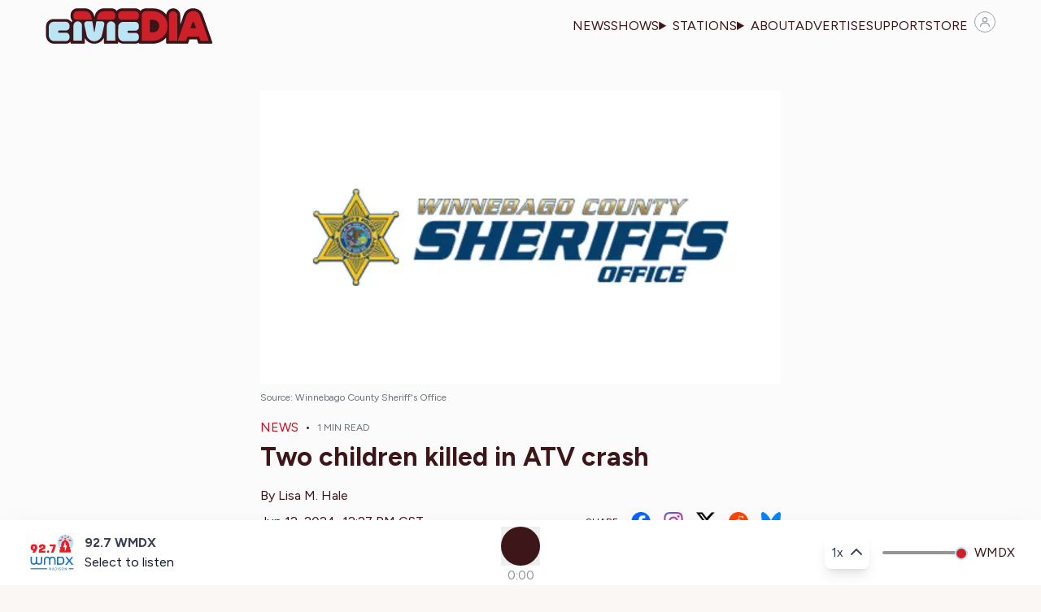

--- FILE ---
content_type: text/html; charset=utf-8
request_url: https://civicmedia.us/news/2024/06/12/two-children-killed-in-atv-crash
body_size: 135949
content:
<!DOCTYPE html><html data-theme="civicmedia" class="__className_7c5662 h-full" lang="en"><head><meta charSet="utf-8"/><meta name="viewport" content="width=device-width, initial-scale=1"/><link rel="preload" href="/_next/static/media/de42cfb9a3b980ae-s.p.woff2" as="font" crossorigin="" type="font/woff2"/><link rel="preload" href="/_next/static/media/0484562807a97172-s.p.woff2" as="font" crossorigin="" type="font/woff2"/><link rel="preload" href="/_next/static/media/8888a3826f4a3af4-s.p.woff2" as="font" crossorigin="" type="font/woff2"/><link rel="preload" href="/_next/static/media/b957ea75a84b6ea7-s.p.woff2" as="font" crossorigin="" type="font/woff2"/><link rel="preload" href="/_next/static/media/eafabf029ad39a43-s.p.woff2" as="font" crossorigin="" type="font/woff2"/><link rel="stylesheet" href="/_next/static/css/3d9df10beb3f684c.css" data-precedence="next"/><link rel="stylesheet" href="/_next/static/css/8575a9cb3523fa62.css" data-precedence="next"/><link rel="stylesheet" href="/_next/static/css/da566894f4895bce.css" data-precedence="next"/><link rel="stylesheet" href="/_next/static/css/9983c16897d57892.css" data-precedence="next"/><link rel="preload" as="script" fetchPriority="low" href="/_next/static/chunks/webpack-e728cbee28adb21b.js"/><script src="/_next/static/chunks/fd9d1056-a2215149acfe7c96.js" async=""></script><script src="/_next/static/chunks/7023-1bc6f040a2a70783.js" async=""></script><script src="/_next/static/chunks/main-app-55bbd77d79f9187f.js" async=""></script><script src="/_next/static/chunks/870fdd6f-af83726309e555e8.js" async=""></script><script src="/_next/static/chunks/2291-ce6de47cf48309ac.js" async=""></script><script src="/_next/static/chunks/8173-009192e9ee77b713.js" async=""></script><script src="/_next/static/chunks/1234-d58ad7803d3fc67a.js" async=""></script><script src="/_next/static/chunks/5223-74a9395b9b2ef585.js" async=""></script><script src="/_next/static/chunks/3858-0c29c1650bf57e78.js" async=""></script><script src="/_next/static/chunks/2657-ec2637868c2041cb.js" async=""></script><script src="/_next/static/chunks/3913-61e74be5db5c7d58.js" async=""></script><script src="/_next/static/chunks/7212-a8d38b6eaa4df0f1.js" async=""></script><script src="/_next/static/chunks/6964-36eef95b8dd62f46.js" async=""></script><script src="/_next/static/chunks/7851-46a3855ef5c807b0.js" async=""></script><script src="/_next/static/chunks/5216-74448fc3a7b35a48.js" async=""></script><script src="/_next/static/chunks/5042-c95ba1a4bed38eb9.js" async=""></script><script src="/_next/static/chunks/7984-e251c0c7bc449578.js" async=""></script><script src="/_next/static/chunks/2535-a6726ccf80ef828c.js" async=""></script><script src="/_next/static/chunks/app/(web)/news/%5Byear%5D/%5Bmonth%5D/%5Bday%5D/%5Bslug%5D/page-1afe8c61e6c6cce4.js" async=""></script><script src="/_next/static/chunks/9881-0eeeb1ed87059510.js" async=""></script><script src="/_next/static/chunks/app/layout-569691adeb8124f2.js" async=""></script><script src="/_next/static/chunks/app/(unsubscribe)/layout-3d4d1039344ce2e2.js" async=""></script><script src="/_next/static/chunks/8059-1c59967b80171d37.js" async=""></script><script src="/_next/static/chunks/4479-d1f1a65b64a332a4.js" async=""></script><script src="/_next/static/chunks/9749-d921ef06d3790cf7.js" async=""></script><script src="/_next/static/chunks/9048-041eb279667c3169.js" async=""></script><script src="/_next/static/chunks/5053-7e07f401bce577d7.js" async=""></script><script src="/_next/static/chunks/5673-3e98bc680a795538.js" async=""></script><script src="/_next/static/chunks/3871-b1bff719a4f5e383.js" async=""></script><script src="/_next/static/chunks/5338-b707e5ca3a518244.js" async=""></script><script src="/_next/static/chunks/app/(web)/news/page-512fe1a119a37df2.js" async=""></script><script src="/_next/static/chunks/5168-7f973cdf77b8667a.js" async=""></script><script src="/_next/static/chunks/app/(web)/layout-486c949b560fbac8.js" async=""></script><link rel="preload" href="https://j.6sc.co/j/0b6ff4ed-848a-43ed-bf6e-73444ab48221.js" as="script"/><link rel="preload" href="https://www.googletagmanager.com/gtag/js?id=G-N3CCEXNQ62" as="script"/><link rel="preload" href="https://www.googletagmanager.com/gtag/js?id=DC-14946523" as="script"/><link rel="preload" href="https://pagead2.googlesyndication.com/pagead/js/adsbygoogle.js?client=ca-pub-8919402286406699" as="script"/><title>Two children killed in ATV crash - Civic Media</title><meta name="description" content="Two children, ages 7 and 11, were killed in an ATV crash in on Bonnie View Road near Highway 44 in Winnebago County."/><link rel="canonical" href="https://wiss.fm/news/2024/06/12/two-children-killed-in-atv-crash"/><meta property="og:title" content="Two children killed in ATV crash - Civic Media"/><meta property="og:description" content="Two children, ages 7 and 11, were killed in an ATV crash in on Bonnie View Road near Highway 44 in Winnebago County."/><meta property="og:url" content="https://wiss.fm/news/2024/06/12/two-children-killed-in-atv-crash"/><meta property="og:site_name" content="Civic Media"/><meta property="og:locale" content="en_US"/><meta property="og:image" content="https://civicmedia.us/wp-content/uploads/2024/06/Winnebago-County-Sheriffs-Logo.png"/><meta property="og:type" content="article"/><meta name="twitter:card" content="summary_large_image"/><meta name="twitter:title" content="Two children killed in ATV crash - Civic Media"/><meta name="twitter:description" content="Two children, ages 7 and 11, were killed in an ATV crash in on Bonnie View Road near Highway 44 in Winnebago County."/><meta name="twitter:image" content="https://civicmedia.us/wp-content/uploads/2024/06/Winnebago-County-Sheriffs-Logo.png"/><meta name="next-size-adjust"/><script src="/_next/static/chunks/polyfills-78c92fac7aa8fdd8.js" noModule=""></script></head><body><div class="flex flex-col min-h-screen bg-[#FBFBFB] text-[#3B1519]"><div><header class=" px-12 mx-auto w-full "><div class="navbar mx-auto max-w-7xl text-sm font-bold py-2"><div class="navbar-start w-auto"><!--$!--><template data-dgst="BAILOUT_TO_CLIENT_SIDE_RENDERING"></template><a class="normal-case text-xl w-full h-a" href="/"><img alt="Civic Media" loading="lazy" width="250" height="55" decoding="async" data-nimg="1" style="color:transparent" src="/_next/static/media/civic-media-logo.cb7fbf50.svg"/></a><!--/$--></div><div class="navbar-end w-full hidden lg:flex"><ul class="menu menu-horizontal text-secondary justify-end text-[1rem] z-20 !rounded-none font-light"><li tabindex="0" class="group  uppercase  my-auto "><!--$!--><template data-dgst="BAILOUT_TO_CLIENT_SIDE_RENDERING"></template><a href="/news"><p class="group-hover:text-primary text-secondary block text-wrap md:text-nowrap	">News</p></a><!--/$--></li><li tabindex="0" class="group  uppercase  my-auto "><!--$!--><template data-dgst="BAILOUT_TO_CLIENT_SIDE_RENDERING"></template><a href="/shows"><p class="group-hover:text-primary text-secondary block text-wrap md:text-nowrap	">Shows</p></a><!--/$--></li><li tabindex="0" class="group  uppercase  my-auto "><details><summary class="group-hover:text-primary ">Stations</summary><ul class="z-[1] bg-white !mt-0 p-2 hidden group-hover:block !absolute !rounded-none text-nowrap"><li tabindex="0" class="group  uppercase  my-auto "><!--$!--><template data-dgst="BAILOUT_TO_CLIENT_SIDE_RENDERING"></template><a href="/stations"><p class="group-hover:text-primary text-secondary block text-wrap md:text-nowrap	">Radio Stations</p></a><!--/$--></li><li tabindex="0" class="group  uppercase  my-auto "><!--$!--><template data-dgst="BAILOUT_TO_CLIENT_SIDE_RENDERING"></template><a href="/coverage-area"><p class="group-hover:text-primary text-secondary block text-wrap md:text-nowrap	">Coverage Area</p></a><!--/$--></li></ul></details></li><li tabindex="0" class="group  uppercase  my-auto "><details><summary class="group-hover:text-primary ">About</summary><ul class="z-[1] bg-white !mt-0 p-2 hidden group-hover:block !absolute !rounded-none text-nowrap"><li tabindex="0" class="group  uppercase  my-auto "><!--$!--><template data-dgst="BAILOUT_TO_CLIENT_SIDE_RENDERING"></template><a href="/about"><p class="group-hover:text-primary text-secondary block text-wrap md:text-nowrap	">Get to Know us</p></a><!--/$--></li><li tabindex="0" class="group  uppercase  my-auto "><!--$!--><template data-dgst="BAILOUT_TO_CLIENT_SIDE_RENDERING"></template><a href="/our-mission"><p class="group-hover:text-primary text-secondary block text-wrap md:text-nowrap	">Our mission, vision, values</p></a><!--/$--></li><li tabindex="0" class="group  uppercase  my-auto "><!--$!--><template data-dgst="BAILOUT_TO_CLIENT_SIDE_RENDERING"></template><a target="_blank" rel="noopener noreferrer" href="https://civicmedia.us/careers/"><p class="group-hover:text-primary text-secondary block text-wrap md:text-nowrap	 ">Careers</p></a><!--/$--></li><li tabindex="0" class="group  uppercase  my-auto "><!--$!--><template data-dgst="BAILOUT_TO_CLIENT_SIDE_RENDERING"></template><a href="/contact"><p class="group-hover:text-primary text-secondary block text-wrap md:text-nowrap	">Get in Touch</p></a><!--/$--></li><li tabindex="0" class="group  uppercase  my-auto "><!--$!--><template data-dgst="BAILOUT_TO_CLIENT_SIDE_RENDERING"></template><a href="/press"><p class="group-hover:text-primary text-secondary block text-wrap md:text-nowrap	">Press</p></a><!--/$--></li><li tabindex="0" class="group  uppercase  my-auto "><!--$!--><template data-dgst="BAILOUT_TO_CLIENT_SIDE_RENDERING"></template><a href="/about/awards/2025"><p class="group-hover:text-primary text-secondary block text-wrap md:text-nowrap	">Awards</p></a><!--/$--></li></ul></details></li><li tabindex="0" class="group  uppercase  my-auto "><!--$!--><template data-dgst="BAILOUT_TO_CLIENT_SIDE_RENDERING"></template><a href="/advertise"><p class="group-hover:text-primary text-secondary block text-wrap md:text-nowrap	">Advertise</p></a><!--/$--></li><li tabindex="0" class="group  uppercase  my-auto "><!--$!--><template data-dgst="BAILOUT_TO_CLIENT_SIDE_RENDERING"></template><a href="/support"><p class="group-hover:text-primary text-secondary block text-wrap md:text-nowrap	">Support</p></a><!--/$--></li><li tabindex="0" class="group  uppercase  my-auto "><!--$!--><template data-dgst="BAILOUT_TO_CLIENT_SIDE_RENDERING"></template><a target="_blank" rel="noopener noreferrer" href="https://www.rayguncustom.com/collections/civic-media"><p class="group-hover:text-primary text-secondary block text-wrap md:text-nowrap	 ">Store</p></a><!--/$--></li></ul><div class="relative inline-block z-[1000]"><div class="flex items-center px-1 py-1 bg-white border border-transparent rounded-full"><div class="animate-pulse bg-gray-200 h-4 w-4 rounded-full"></div></div></div></div><div class="navbar-end lg:hidden"><div class="relative"><button class="btn btn-ghost text-[#3B1519]" data-menu-button="true"><svg xmlns="http://www.w3.org/2000/svg" class="h-5 w-5" fill="none" viewBox="0 0 24 24" stroke="currentColor"><path stroke-linecap="round" stroke-linejoin="round" stroke-width="2" d="M4 6h16M4 12h8m-8 6h16"></path></svg></button></div><div class="relative inline-block z-[1000]"><div class="flex items-center px-1 py-1 bg-white border border-transparent rounded-full"><div class="animate-pulse bg-gray-200 h-4 w-4 rounded-full"></div></div></div></div></div></header><div class="mt-8 mb-8"><div class=""><!--$--><div class="md:max-w-[768px] lg:max-w-[1024px] xl:max-w-[1280px] mx-auto px-4 xl:px-16 space-y-4" data-post-id="73066"><script>(self.__next_s=self.__next_s||[]).push([0,{"type":"application/ld+json","children":"{\"@context\":\"https://schema.org\",\"@type\":\"NewsArticle\",\"@id\":\"https://civicmedia.us/news/2024/06/12/two-children-killed-in-atv-crash#newsarticle\",\"headline\":\"Two children killed in ATV crash\",\"description\":\"Two children were killed in an ATV crash in Winnebago County on Tuesday afternoon.\",\"articleBody\":\"OSHKOSH, WI &#8211; (WISS) &#8211; Two children were killed in an ATV crash in Winnebago County on Tuesday afternoon.Winnebago County Sheriff’s Officials said in a press release that both of the ATV occupants were killed. One died at the scene. The second later died from injuries at the hospital.The ATV crash with a passenger car happened on Bonnie View Road near Highway 44 in the Town of Utica. Tuesday afternoon. The ATV occupants who dies are identified as 11-year-old Mesa Fredenhaden of Oshkosh and 7-year-old Kennedi Harris of Oshkosh.Sheriff’s officials say the driver of the passenger car is a 43-year-old female from Oshkosh. Her 13-year-old son was also a passenger in that car. The driver immediately called 911 at the accident and began to render first aid, along with her son. The driver of the car is cooperating fully with the investigation.\",\"datePublished\":\"2024-06-12T12:27:10-05:00\",\"dateModified\":\"2024-06-12T12:27:10-05:00\",\"wordCount\":141,\"author\":[{\"@type\":\"Person\",\"name\":\"Lisa M. Hale\",\"url\":\"https://civicmedia.us/profile/lisa-hale\",\"image\":{\"@type\":\"ImageObject\",\"url\":\"https://civicmedia.us/wp-content/uploads/2025/07/lisa-hale-500x500-1.jpg\"}}],\"publisher\":{\"@type\":\"NewsMediaOrganization\",\"name\":\"Civic Media\",\"url\":\"https://civicmedia.us\",\"logo\":{\"@type\":\"ImageObject\",\"url\":\"https://civicmedia.us/_next/static/media/civic-media-logo.cb7fbf50.svg\"},\"sameAs\":[\"https://www.facebook.com/CivicMediaUS/\",\"https://www.linkedin.com/company/civicmediaus\"]},\"about\":[{\"@type\":\"AdministrativeArea\",\"name\":\"Wisconsin\"}],\"url\":\"https://civicmedia.us/news/2024/06/12/two-children-killed-in-atv-crash\",\"thumbnailUrl\":\"https://civicmedia.us/wp-content/uploads/2024/06/Winnebago-County-Sheriffs-Logo.png\",\"image\":[{\"@type\":\"ImageObject\",\"url\":\"https://civicmedia.us/wp-content/uploads/2024/06/Winnebago-County-Sheriffs-Logo.png\",\"contentUrl\":\"https://civicmedia.us/wp-content/uploads/2024/06/Winnebago-County-Sheriffs-Logo.png\"}],\"associatedMedia\":{\"@type\":\"AudioObject\",\"@id\":\"https://civicmedia.us/news/2024/06/12/two-children-killed-in-atv-crash#audio\",\"name\":\"Two children killed in ATV crash\",\"description\":\"Two children were killed in an ATV crash in Winnebago County on Tuesday afternoon.\",\"encodingFormat\":\"audio/mpeg\",\"inLanguage\":\"en-US\",\"publisher\":{\"@type\":\"NewsMediaOrganization\",\"name\":\"Civic Media\",\"url\":\"https://civicmedia.us\"}},\"subjectOf\":{\"@id\":\"#audio\"},\"mainEntityOfPage\":{\"@type\":\"WebPage\",\"@id\":\"https://civicmedia.us/news/2024/06/12/two-children-killed-in-atv-crash\"},\"isAccessibleForFree\":true,\"inLanguage\":\"en-US\",\"isPartOf\":{\"@type\":\"WebSite\",\"name\":\"Civic Media\",\"url\":\"https://civicmedia.us\"},\"potentialAction\":{\"@type\":\"ReadAction\",\"target\":[\"https://civicmedia.us/news/2024/06/12/two-children-killed-in-atv-crash\"]}}","id":"jsonld-article-schema"}])</script><article class="max-w-[640px] mx-auto space-y-2"><header><div class="flex flex-col w-full"><img alt="Two children killed in ATV crash" loading="lazy" width="640" height="360" decoding="async" data-nimg="1" class="w-full h-auto aspect-video object-contain" style="color:transparent" srcSet="/_next/image?url=https%3A%2F%2Fcivicmedia.us%2Fwp-content%2Fuploads%2F2024%2F06%2FWinnebago-County-Sheriffs-Logo.png&amp;w=640&amp;q=75 1x, /_next/image?url=https%3A%2F%2Fcivicmedia.us%2Fwp-content%2Fuploads%2F2024%2F06%2FWinnebago-County-Sheriffs-Logo.png&amp;w=1920&amp;q=75 2x" src="/_next/image?url=https%3A%2F%2Fcivicmedia.us%2Fwp-content%2Fuploads%2F2024%2F06%2FWinnebago-County-Sheriffs-Logo.png&amp;w=1920&amp;q=75"/><p class="text-tiny-mob text-tiny-tab lg:text-tiny-desk text-gray-500 mt-2">Source: <!-- -->Winnebago County Sheriff&#x27;s Office</p><div class="pt-4 space-y-3"><span><div class="flex flex-row items-center"><div class="flex flex-row flex-wrap space-x-2 "><!--$!--><template data-dgst="BAILOUT_TO_CLIENT_SIDE_RENDERING"></template><a target="_blank" rel="opener" href="/news/category/news"><p class="uppercase text-primary text-news-byline">News</p></a><!--/$--></div><p class="px-2">•</p><span class="text-tiny-desk text-gray-500 uppercase">1<!-- --> min read</span></div><h1 class="text-h2-mob md:text-h2-tab lg:text-h2-desk text-secondary font-bold">Two children killed in ATV crash</h1></span><div class="flex flex-row text-p-mob md:text-sm-desk not-italic space-x-1"><span class="">By </span><div class="flex-wrap"><span class="inline"><!--$!--><template data-dgst="BAILOUT_TO_CLIENT_SIDE_RENDERING"></template><a class="hover:underline" target="_blank" href="https://civicmedia.us/profile/lisa-hale">Lisa M. Hale</a><!--/$--></span></div></div></div></div><div class="flex flex-row flex-wrap items-center justify-between"><p class="pb-2 pt-2">Jun 12, 2024, 12:27 PM CST</p><div class="flex flex-row items-center space-x-4"><h3 class="text-tiny-desk text-secondary uppercase ">Share</h3><div class="flex flex-row space-x-4"><a href="" target="_blank" rel="noopener noreferrer"><div class="flex flex-col items-center justify-center max-w-content mx-auto space-y-1"><img alt="Facebook" title="Facebook" loading="lazy" width="24" height="24" decoding="async" data-nimg="1" style="color:transparent" srcSet="/_next/image?url=%2Fsocial-icons%2Fpng%2Ffacebook.png&amp;w=32&amp;q=75 1x, /_next/image?url=%2Fsocial-icons%2Fpng%2Ffacebook.png&amp;w=48&amp;q=75 2x" src="/_next/image?url=%2Fsocial-icons%2Fpng%2Ffacebook.png&amp;w=48&amp;q=75"/></div></a><a href="https://www.instagram.com/" target="_blank" rel="noopener noreferrer"><div class="flex flex-col items-center justify-center max-w-content mx-auto space-y-1"><img alt="Instagram" title="Instagram" loading="lazy" width="24" height="24" decoding="async" data-nimg="1" style="color:transparent" srcSet="/_next/image?url=%2Fsocial-icons%2Fpng%2Finstagram.png&amp;w=32&amp;q=75 1x, /_next/image?url=%2Fsocial-icons%2Fpng%2Finstagram.png&amp;w=48&amp;q=75 2x" src="/_next/image?url=%2Fsocial-icons%2Fpng%2Finstagram.png&amp;w=48&amp;q=75"/></div></a><a href="" target="_blank" rel="noopener noreferrer"><div class="flex flex-col items-center justify-center max-w-content mx-auto space-y-1"><img alt="Twitter" title="Twitter" loading="lazy" width="24" height="24" decoding="async" data-nimg="1" style="color:transparent" srcSet="/_next/image?url=%2Fsocial-icons%2Fpng%2Ftwitter.png&amp;w=32&amp;q=75 1x, /_next/image?url=%2Fsocial-icons%2Fpng%2Ftwitter.png&amp;w=48&amp;q=75 2x" src="/_next/image?url=%2Fsocial-icons%2Fpng%2Ftwitter.png&amp;w=48&amp;q=75"/></div></a><a href="" target="_blank" rel="noopener noreferrer"><div class="flex flex-col items-center justify-center max-w-content mx-auto space-y-1"><img alt="Reddit" title="Reddit" loading="lazy" width="24" height="24" decoding="async" data-nimg="1" style="color:transparent" srcSet="/_next/image?url=%2Fsocial-icons%2Fpng%2Freddit.png&amp;w=32&amp;q=75 1x, /_next/image?url=%2Fsocial-icons%2Fpng%2Freddit.png&amp;w=48&amp;q=75 2x" src="/_next/image?url=%2Fsocial-icons%2Fpng%2Freddit.png&amp;w=48&amp;q=75"/></div></a><a href="" target="_blank" rel="noopener noreferrer"><div class="flex flex-col items-center justify-center max-w-content mx-auto space-y-1"><img alt="Bluesky" title="Bluesky" loading="lazy" width="24" height="24" decoding="async" data-nimg="1" style="color:transparent" srcSet="/_next/image?url=%2Fsocial-icons%2Fpng%2Fbluesky.png&amp;w=32&amp;q=75 1x, /_next/image?url=%2Fsocial-icons%2Fpng%2Fbluesky.png&amp;w=48&amp;q=75 2x" src="/_next/image?url=%2Fsocial-icons%2Fpng%2Fbluesky.png&amp;w=48&amp;q=75"/></div></a></div></div></div><hr class="mb-4"/></header><section class="prose"><!--$!--><template data-dgst="BAILOUT_TO_CLIENT_SIDE_RENDERING"></template><div>Loading...</div><!--/$--></section><div class="ml-8 mr-8"><div><div class="max-w-[640px] mx-auto"><div class="flex flex-row space-x-4 py-4"><!--$!--><template data-dgst="BAILOUT_TO_CLIENT_SIDE_RENDERING"></template><a target="_self" rel="noopener noreferrer" href="https://civicmedia.us/profile/lisa-hale"><img alt="Lisa Hale" loading="lazy" width="64" height="64" decoding="async" data-nimg="1" class="rounded-full min-w-[64px]" style="color:transparent" srcSet="/_next/image?url=https%3A%2F%2Fcivicmedia.us%2Fwp-content%2Fuploads%2F2025%2F07%2Flisa-hale-500x500-1.jpg&amp;w=64&amp;q=75 1x, /_next/image?url=https%3A%2F%2Fcivicmedia.us%2Fwp-content%2Fuploads%2F2025%2F07%2Flisa-hale-500x500-1.jpg&amp;w=128&amp;q=75 2x" src="/_next/image?url=https%3A%2F%2Fcivicmedia.us%2Fwp-content%2Fuploads%2F2025%2F07%2Flisa-hale-500x500-1.jpg&amp;w=128&amp;q=75"/></a><!--/$--><div class="space-y-4 w-full"><div class="flex-wrap font-bold"><!--$!--><template data-dgst="BAILOUT_TO_CLIENT_SIDE_RENDERING"></template><a target="_self" class="hover:underline" href="https://civicmedia.us/profile/lisa-hale">Lisa Hale</a><!--/$--></div><div class="prose"><p>Lisa Hale is Northeast Wisconsin Bureau Chief and the voice of newscasts on WISS. Email her at <a href="mailto:lisa.hale@civicmedia.us">lisa.hale@civicmedia.us</a>.</p>
</div><div><p class="flex-wrap">More from <!--$!--><template data-dgst="BAILOUT_TO_CLIENT_SIDE_RENDERING"></template><a target="_self" class="hover:underline" href="https://civicmedia.us/profile/lisa-hale">Lisa Hale</a><!--/$--></p><div><p class="underline line-clamp-1"><!--$!--><template data-dgst="BAILOUT_TO_CLIENT_SIDE_RENDERING"></template><a target="_self" href="/news/2026/01/21/alec-lefeber-makes-a-run-for-oshkosh-common-council"> Alec Lefeber makes a run for Oshkosh Common Council</a><!--/$--></p></div><div><p class="underline line-clamp-1"><!--$!--><template data-dgst="BAILOUT_TO_CLIENT_SIDE_RENDERING"></template><a target="_self" href="/news/2026/01/19/oshkosh-community-honors-mlk-with-event">Oshkosh community honors MLK with event</a><!--/$--></p></div></div></div></div></div></div></div><!--$!--><template data-dgst="BAILOUT_TO_CLIENT_SIDE_RENDERING"></template><a class="no-underline" href="https://civicmedia.us/app?utm_source=put-us-in-your-pocket"><div class="pt-12 pb-12"><div class="not-prose  w-full mx-auto rounded-[12px] shadow-lg mt-6"><div class="flex flex-row justify-between items-center w-full p-4 rounded-[12px] bg-white space-x-3"><div class="hidden md:flex flex-col md:flex-row-reverse lg:flex-row w-full justify-center gap-8 lg:gap-4  space-x-4"><div class="flex flex-row items-center gap-4"><div class="max-w-[75px]"><svg width="74" height="74" viewBox="0 0 660 660" enable-background="new 0 0 200 200"><rect x="0" y="0" width="660" height="660" fill="rgb(255,255,255)" opacity="1.0"></rect><rect x="300" y="80" width="20" height="20" fill="rgb(0,0,0)" opacity="1.0" shape-rendering="crispEdges"></rect><rect x="380" y="80" width="20" height="20" fill="rgb(0,0,0)" opacity="1.0" shape-rendering="crispEdges"></rect><rect x="400" y="80" width="20" height="20" fill="rgb(0,0,0)" opacity="1.0" shape-rendering="crispEdges"></rect><rect x="280" y="100" width="20" height="20" fill="rgb(0,0,0)" opacity="1.0" shape-rendering="crispEdges"></rect><rect x="300" y="100" width="20" height="20" fill="rgb(0,0,0)" opacity="1.0" shape-rendering="crispEdges"></rect><rect x="340" y="100" width="20" height="20" fill="rgb(0,0,0)" opacity="1.0" shape-rendering="crispEdges"></rect><rect x="360" y="100" width="20" height="20" fill="rgb(0,0,0)" opacity="1.0" shape-rendering="crispEdges"></rect><rect x="380" y="100" width="20" height="20" fill="rgb(0,0,0)" opacity="1.0" shape-rendering="crispEdges"></rect><rect x="240" y="120" width="20" height="20" fill="rgb(0,0,0)" opacity="1.0" shape-rendering="crispEdges"></rect><rect x="280" y="120" width="20" height="20" fill="rgb(0,0,0)" opacity="1.0" shape-rendering="crispEdges"></rect><rect x="320" y="120" width="20" height="20" fill="rgb(0,0,0)" opacity="1.0" shape-rendering="crispEdges"></rect><rect x="340" y="120" width="20" height="20" fill="rgb(0,0,0)" opacity="1.0" shape-rendering="crispEdges"></rect><rect x="400" y="120" width="20" height="20" fill="rgb(0,0,0)" opacity="1.0" shape-rendering="crispEdges"></rect><rect x="240" y="140" width="20" height="20" fill="rgb(0,0,0)" opacity="1.0" shape-rendering="crispEdges"></rect><rect x="260" y="140" width="20" height="20" fill="rgb(0,0,0)" opacity="1.0" shape-rendering="crispEdges"></rect><rect x="280" y="140" width="20" height="20" fill="rgb(0,0,0)" opacity="1.0" shape-rendering="crispEdges"></rect><rect x="300" y="140" width="20" height="20" fill="rgb(0,0,0)" opacity="1.0" shape-rendering="crispEdges"></rect><rect x="320" y="140" width="20" height="20" fill="rgb(0,0,0)" opacity="1.0" shape-rendering="crispEdges"></rect><rect x="380" y="140" width="20" height="20" fill="rgb(0,0,0)" opacity="1.0" shape-rendering="crispEdges"></rect><rect x="400" y="140" width="20" height="20" fill="rgb(0,0,0)" opacity="1.0" shape-rendering="crispEdges"></rect><rect x="240" y="160" width="20" height="20" fill="rgb(0,0,0)" opacity="1.0" shape-rendering="crispEdges"></rect><rect x="260" y="160" width="20" height="20" fill="rgb(0,0,0)" opacity="1.0" shape-rendering="crispEdges"></rect><rect x="360" y="160" width="20" height="20" fill="rgb(0,0,0)" opacity="1.0" shape-rendering="crispEdges"></rect><rect x="380" y="160" width="20" height="20" fill="rgb(0,0,0)" opacity="1.0" shape-rendering="crispEdges"></rect><rect x="400" y="160" width="20" height="20" fill="rgb(0,0,0)" opacity="1.0" shape-rendering="crispEdges"></rect><rect x="240" y="180" width="20" height="20" fill="rgb(0,0,0)" opacity="1.0" shape-rendering="crispEdges"></rect><rect x="280" y="180" width="20" height="20" fill="rgb(0,0,0)" opacity="1.0" shape-rendering="crispEdges"></rect><rect x="340" y="180" width="20" height="20" fill="rgb(0,0,0)" opacity="1.0" shape-rendering="crispEdges"></rect><rect x="360" y="180" width="20" height="20" fill="rgb(0,0,0)" opacity="1.0" shape-rendering="crispEdges"></rect><rect x="380" y="180" width="20" height="20" fill="rgb(0,0,0)" opacity="1.0" shape-rendering="crispEdges"></rect><rect x="240" y="200" width="20" height="20" fill="rgb(0,0,0)" opacity="1.0" shape-rendering="crispEdges"></rect><rect x="280" y="200" width="20" height="20" fill="rgb(0,0,0)" opacity="1.0" shape-rendering="crispEdges"></rect><rect x="320" y="200" width="20" height="20" fill="rgb(0,0,0)" opacity="1.0" shape-rendering="crispEdges"></rect><rect x="360" y="200" width="20" height="20" fill="rgb(0,0,0)" opacity="1.0" shape-rendering="crispEdges"></rect><rect x="400" y="200" width="20" height="20" fill="rgb(0,0,0)" opacity="1.0" shape-rendering="crispEdges"></rect><rect x="240" y="220" width="20" height="20" fill="rgb(0,0,0)" opacity="1.0" shape-rendering="crispEdges"></rect><rect x="300" y="220" width="20" height="20" fill="rgb(0,0,0)" opacity="1.0" shape-rendering="crispEdges"></rect><rect x="400" y="220" width="20" height="20" fill="rgb(0,0,0)" opacity="1.0" shape-rendering="crispEdges"></rect><rect x="80" y="240" width="20" height="20" fill="rgb(0,0,0)" opacity="1.0" shape-rendering="crispEdges"></rect><rect x="120" y="240" width="20" height="20" fill="rgb(0,0,0)" opacity="1.0" shape-rendering="crispEdges"></rect><rect x="140" y="240" width="20" height="20" fill="rgb(0,0,0)" opacity="1.0" shape-rendering="crispEdges"></rect><rect x="160" y="240" width="20" height="20" fill="rgb(0,0,0)" opacity="1.0" shape-rendering="crispEdges"></rect><rect x="180" y="240" width="20" height="20" fill="rgb(0,0,0)" opacity="1.0" shape-rendering="crispEdges"></rect><rect x="200" y="240" width="20" height="20" fill="rgb(0,0,0)" opacity="1.0" shape-rendering="crispEdges"></rect><rect x="300" y="240" width="20" height="20" fill="rgb(0,0,0)" opacity="1.0" shape-rendering="crispEdges"></rect><rect x="320" y="240" width="20" height="20" fill="rgb(0,0,0)" opacity="1.0" shape-rendering="crispEdges"></rect><rect x="380" y="240" width="20" height="20" fill="rgb(0,0,0)" opacity="1.0" shape-rendering="crispEdges"></rect><rect x="400" y="240" width="20" height="20" fill="rgb(0,0,0)" opacity="1.0" shape-rendering="crispEdges"></rect><rect x="440" y="240" width="20" height="20" fill="rgb(0,0,0)" opacity="1.0" shape-rendering="crispEdges"></rect><rect x="460" y="240" width="20" height="20" fill="rgb(0,0,0)" opacity="1.0" shape-rendering="crispEdges"></rect><rect x="480" y="240" width="20" height="20" fill="rgb(0,0,0)" opacity="1.0" shape-rendering="crispEdges"></rect><rect x="500" y="240" width="20" height="20" fill="rgb(0,0,0)" opacity="1.0" shape-rendering="crispEdges"></rect><rect x="520" y="240" width="20" height="20" fill="rgb(0,0,0)" opacity="1.0" shape-rendering="crispEdges"></rect><rect x="100" y="260" width="20" height="20" fill="rgb(0,0,0)" opacity="1.0" shape-rendering="crispEdges"></rect><rect x="120" y="260" width="20" height="20" fill="rgb(0,0,0)" opacity="1.0" shape-rendering="crispEdges"></rect><rect x="160" y="260" width="20" height="20" fill="rgb(0,0,0)" opacity="1.0" shape-rendering="crispEdges"></rect><rect x="240" y="260" width="20" height="20" fill="rgb(0,0,0)" opacity="1.0" shape-rendering="crispEdges"></rect><rect x="280" y="260" width="20" height="20" fill="rgb(0,0,0)" opacity="1.0" shape-rendering="crispEdges"></rect><rect x="300" y="260" width="20" height="20" fill="rgb(0,0,0)" opacity="1.0" shape-rendering="crispEdges"></rect><rect x="360" y="260" width="20" height="20" fill="rgb(0,0,0)" opacity="1.0" shape-rendering="crispEdges"></rect><rect x="380" y="260" width="20" height="20" fill="rgb(0,0,0)" opacity="1.0" shape-rendering="crispEdges"></rect><rect x="400" y="260" width="20" height="20" fill="rgb(0,0,0)" opacity="1.0" shape-rendering="crispEdges"></rect><rect x="420" y="260" width="20" height="20" fill="rgb(0,0,0)" opacity="1.0" shape-rendering="crispEdges"></rect><rect x="460" y="260" width="20" height="20" fill="rgb(0,0,0)" opacity="1.0" shape-rendering="crispEdges"></rect><rect x="480" y="260" width="20" height="20" fill="rgb(0,0,0)" opacity="1.0" shape-rendering="crispEdges"></rect><rect x="560" y="260" width="20" height="20" fill="rgb(0,0,0)" opacity="1.0" shape-rendering="crispEdges"></rect><rect x="80" y="280" width="20" height="20" fill="rgb(0,0,0)" opacity="1.0" shape-rendering="crispEdges"></rect><rect x="120" y="280" width="20" height="20" fill="rgb(0,0,0)" opacity="1.0" shape-rendering="crispEdges"></rect><rect x="180" y="280" width="20" height="20" fill="rgb(0,0,0)" opacity="1.0" shape-rendering="crispEdges"></rect><rect x="200" y="280" width="20" height="20" fill="rgb(0,0,0)" opacity="1.0" shape-rendering="crispEdges"></rect><rect x="340" y="280" width="20" height="20" fill="rgb(0,0,0)" opacity="1.0" shape-rendering="crispEdges"></rect><rect x="420" y="280" width="20" height="20" fill="rgb(0,0,0)" opacity="1.0" shape-rendering="crispEdges"></rect><rect x="440" y="280" width="20" height="20" fill="rgb(0,0,0)" opacity="1.0" shape-rendering="crispEdges"></rect><rect x="480" y="280" width="20" height="20" fill="rgb(0,0,0)" opacity="1.0" shape-rendering="crispEdges"></rect><rect x="520" y="280" width="20" height="20" fill="rgb(0,0,0)" opacity="1.0" shape-rendering="crispEdges"></rect><rect x="80" y="300" width="20" height="20" fill="rgb(0,0,0)" opacity="1.0" shape-rendering="crispEdges"></rect><rect x="120" y="300" width="20" height="20" fill="rgb(0,0,0)" opacity="1.0" shape-rendering="crispEdges"></rect><rect x="140" y="300" width="20" height="20" fill="rgb(0,0,0)" opacity="1.0" shape-rendering="crispEdges"></rect><rect x="160" y="300" width="20" height="20" fill="rgb(0,0,0)" opacity="1.0" shape-rendering="crispEdges"></rect><rect x="180" y="300" width="20" height="20" fill="rgb(0,0,0)" opacity="1.0" shape-rendering="crispEdges"></rect><rect x="260" y="300" width="20" height="20" fill="rgb(0,0,0)" opacity="1.0" shape-rendering="crispEdges"></rect><rect x="300" y="300" width="20" height="20" fill="rgb(0,0,0)" opacity="1.0" shape-rendering="crispEdges"></rect><rect x="340" y="300" width="20" height="20" fill="rgb(0,0,0)" opacity="1.0" shape-rendering="crispEdges"></rect><rect x="400" y="300" width="20" height="20" fill="rgb(0,0,0)" opacity="1.0" shape-rendering="crispEdges"></rect><rect x="140" y="320" width="20" height="20" fill="rgb(0,0,0)" opacity="1.0" shape-rendering="crispEdges"></rect><rect x="200" y="320" width="20" height="20" fill="rgb(0,0,0)" opacity="1.0" shape-rendering="crispEdges"></rect><rect x="220" y="320" width="20" height="20" fill="rgb(0,0,0)" opacity="1.0" shape-rendering="crispEdges"></rect><rect x="240" y="320" width="20" height="20" fill="rgb(0,0,0)" opacity="1.0" shape-rendering="crispEdges"></rect><rect x="320" y="320" width="20" height="20" fill="rgb(0,0,0)" opacity="1.0" shape-rendering="crispEdges"></rect><rect x="340" y="320" width="20" height="20" fill="rgb(0,0,0)" opacity="1.0" shape-rendering="crispEdges"></rect><rect x="360" y="320" width="20" height="20" fill="rgb(0,0,0)" opacity="1.0" shape-rendering="crispEdges"></rect><rect x="380" y="320" width="20" height="20" fill="rgb(0,0,0)" opacity="1.0" shape-rendering="crispEdges"></rect><rect x="400" y="320" width="20" height="20" fill="rgb(0,0,0)" opacity="1.0" shape-rendering="crispEdges"></rect><rect x="440" y="320" width="20" height="20" fill="rgb(0,0,0)" opacity="1.0" shape-rendering="crispEdges"></rect><rect x="460" y="320" width="20" height="20" fill="rgb(0,0,0)" opacity="1.0" shape-rendering="crispEdges"></rect><rect x="480" y="320" width="20" height="20" fill="rgb(0,0,0)" opacity="1.0" shape-rendering="crispEdges"></rect><rect x="500" y="320" width="20" height="20" fill="rgb(0,0,0)" opacity="1.0" shape-rendering="crispEdges"></rect><rect x="540" y="320" width="20" height="20" fill="rgb(0,0,0)" opacity="1.0" shape-rendering="crispEdges"></rect><rect x="560" y="320" width="20" height="20" fill="rgb(0,0,0)" opacity="1.0" shape-rendering="crispEdges"></rect><rect x="80" y="340" width="20" height="20" fill="rgb(0,0,0)" opacity="1.0" shape-rendering="crispEdges"></rect><rect x="140" y="340" width="20" height="20" fill="rgb(0,0,0)" opacity="1.0" shape-rendering="crispEdges"></rect><rect x="180" y="340" width="20" height="20" fill="rgb(0,0,0)" opacity="1.0" shape-rendering="crispEdges"></rect><rect x="220" y="340" width="20" height="20" fill="rgb(0,0,0)" opacity="1.0" shape-rendering="crispEdges"></rect><rect x="240" y="340" width="20" height="20" fill="rgb(0,0,0)" opacity="1.0" shape-rendering="crispEdges"></rect><rect x="280" y="340" width="20" height="20" fill="rgb(0,0,0)" opacity="1.0" shape-rendering="crispEdges"></rect><rect x="320" y="340" width="20" height="20" fill="rgb(0,0,0)" opacity="1.0" shape-rendering="crispEdges"></rect><rect x="420" y="340" width="20" height="20" fill="rgb(0,0,0)" opacity="1.0" shape-rendering="crispEdges"></rect><rect x="460" y="340" width="20" height="20" fill="rgb(0,0,0)" opacity="1.0" shape-rendering="crispEdges"></rect><rect x="480" y="340" width="20" height="20" fill="rgb(0,0,0)" opacity="1.0" shape-rendering="crispEdges"></rect><rect x="540" y="340" width="20" height="20" fill="rgb(0,0,0)" opacity="1.0" shape-rendering="crispEdges"></rect><rect x="560" y="340" width="20" height="20" fill="rgb(0,0,0)" opacity="1.0" shape-rendering="crispEdges"></rect><rect x="80" y="360" width="20" height="20" fill="rgb(0,0,0)" opacity="1.0" shape-rendering="crispEdges"></rect><rect x="140" y="360" width="20" height="20" fill="rgb(0,0,0)" opacity="1.0" shape-rendering="crispEdges"></rect><rect x="180" y="360" width="20" height="20" fill="rgb(0,0,0)" opacity="1.0" shape-rendering="crispEdges"></rect><rect x="200" y="360" width="20" height="20" fill="rgb(0,0,0)" opacity="1.0" shape-rendering="crispEdges"></rect><rect x="220" y="360" width="20" height="20" fill="rgb(0,0,0)" opacity="1.0" shape-rendering="crispEdges"></rect><rect x="240" y="360" width="20" height="20" fill="rgb(0,0,0)" opacity="1.0" shape-rendering="crispEdges"></rect><rect x="260" y="360" width="20" height="20" fill="rgb(0,0,0)" opacity="1.0" shape-rendering="crispEdges"></rect><rect x="340" y="360" width="20" height="20" fill="rgb(0,0,0)" opacity="1.0" shape-rendering="crispEdges"></rect><rect x="360" y="360" width="20" height="20" fill="rgb(0,0,0)" opacity="1.0" shape-rendering="crispEdges"></rect><rect x="380" y="360" width="20" height="20" fill="rgb(0,0,0)" opacity="1.0" shape-rendering="crispEdges"></rect><rect x="420" y="360" width="20" height="20" fill="rgb(0,0,0)" opacity="1.0" shape-rendering="crispEdges"></rect><rect x="440" y="360" width="20" height="20" fill="rgb(0,0,0)" opacity="1.0" shape-rendering="crispEdges"></rect><rect x="480" y="360" width="20" height="20" fill="rgb(0,0,0)" opacity="1.0" shape-rendering="crispEdges"></rect><rect x="520" y="360" width="20" height="20" fill="rgb(0,0,0)" opacity="1.0" shape-rendering="crispEdges"></rect><rect x="80" y="380" width="20" height="20" fill="rgb(0,0,0)" opacity="1.0" shape-rendering="crispEdges"></rect><rect x="160" y="380" width="20" height="20" fill="rgb(0,0,0)" opacity="1.0" shape-rendering="crispEdges"></rect><rect x="220" y="380" width="20" height="20" fill="rgb(0,0,0)" opacity="1.0" shape-rendering="crispEdges"></rect><rect x="240" y="380" width="20" height="20" fill="rgb(0,0,0)" opacity="1.0" shape-rendering="crispEdges"></rect><rect x="260" y="380" width="20" height="20" fill="rgb(0,0,0)" opacity="1.0" shape-rendering="crispEdges"></rect><rect x="300" y="380" width="20" height="20" fill="rgb(0,0,0)" opacity="1.0" shape-rendering="crispEdges"></rect><rect x="360" y="380" width="20" height="20" fill="rgb(0,0,0)" opacity="1.0" shape-rendering="crispEdges"></rect><rect x="400" y="380" width="20" height="20" fill="rgb(0,0,0)" opacity="1.0" shape-rendering="crispEdges"></rect><rect x="540" y="380" width="20" height="20" fill="rgb(0,0,0)" opacity="1.0" shape-rendering="crispEdges"></rect><rect x="560" y="380" width="20" height="20" fill="rgb(0,0,0)" opacity="1.0" shape-rendering="crispEdges"></rect><rect x="80" y="400" width="20" height="20" fill="rgb(0,0,0)" opacity="1.0" shape-rendering="crispEdges"></rect><rect x="120" y="400" width="20" height="20" fill="rgb(0,0,0)" opacity="1.0" shape-rendering="crispEdges"></rect><rect x="140" y="400" width="20" height="20" fill="rgb(0,0,0)" opacity="1.0" shape-rendering="crispEdges"></rect><rect x="180" y="400" width="20" height="20" fill="rgb(0,0,0)" opacity="1.0" shape-rendering="crispEdges"></rect><rect x="200" y="400" width="20" height="20" fill="rgb(0,0,0)" opacity="1.0" shape-rendering="crispEdges"></rect><rect x="220" y="400" width="20" height="20" fill="rgb(0,0,0)" opacity="1.0" shape-rendering="crispEdges"></rect><rect x="240" y="400" width="20" height="20" fill="rgb(0,0,0)" opacity="1.0" shape-rendering="crispEdges"></rect><rect x="260" y="400" width="20" height="20" fill="rgb(0,0,0)" opacity="1.0" shape-rendering="crispEdges"></rect><rect x="280" y="400" width="20" height="20" fill="rgb(0,0,0)" opacity="1.0" shape-rendering="crispEdges"></rect><rect x="320" y="400" width="20" height="20" fill="rgb(0,0,0)" opacity="1.0" shape-rendering="crispEdges"></rect><rect x="360" y="400" width="20" height="20" fill="rgb(0,0,0)" opacity="1.0" shape-rendering="crispEdges"></rect><rect x="380" y="400" width="20" height="20" fill="rgb(0,0,0)" opacity="1.0" shape-rendering="crispEdges"></rect><rect x="400" y="400" width="20" height="20" fill="rgb(0,0,0)" opacity="1.0" shape-rendering="crispEdges"></rect><rect x="420" y="400" width="20" height="20" fill="rgb(0,0,0)" opacity="1.0" shape-rendering="crispEdges"></rect><rect x="440" y="400" width="20" height="20" fill="rgb(0,0,0)" opacity="1.0" shape-rendering="crispEdges"></rect><rect x="460" y="400" width="20" height="20" fill="rgb(0,0,0)" opacity="1.0" shape-rendering="crispEdges"></rect><rect x="480" y="400" width="20" height="20" fill="rgb(0,0,0)" opacity="1.0" shape-rendering="crispEdges"></rect><rect x="500" y="400" width="20" height="20" fill="rgb(0,0,0)" opacity="1.0" shape-rendering="crispEdges"></rect><rect x="560" y="400" width="20" height="20" fill="rgb(0,0,0)" opacity="1.0" shape-rendering="crispEdges"></rect><rect x="240" y="420" width="20" height="20" fill="rgb(0,0,0)" opacity="1.0" shape-rendering="crispEdges"></rect><rect x="260" y="420" width="20" height="20" fill="rgb(0,0,0)" opacity="1.0" shape-rendering="crispEdges"></rect><rect x="320" y="420" width="20" height="20" fill="rgb(0,0,0)" opacity="1.0" shape-rendering="crispEdges"></rect><rect x="360" y="420" width="20" height="20" fill="rgb(0,0,0)" opacity="1.0" shape-rendering="crispEdges"></rect><rect x="400" y="420" width="20" height="20" fill="rgb(0,0,0)" opacity="1.0" shape-rendering="crispEdges"></rect><rect x="480" y="420" width="20" height="20" fill="rgb(0,0,0)" opacity="1.0" shape-rendering="crispEdges"></rect><rect x="560" y="420" width="20" height="20" fill="rgb(0,0,0)" opacity="1.0" shape-rendering="crispEdges"></rect><rect x="260" y="440" width="20" height="20" fill="rgb(0,0,0)" opacity="1.0" shape-rendering="crispEdges"></rect><rect x="280" y="440" width="20" height="20" fill="rgb(0,0,0)" opacity="1.0" shape-rendering="crispEdges"></rect><rect x="340" y="440" width="20" height="20" fill="rgb(0,0,0)" opacity="1.0" shape-rendering="crispEdges"></rect><rect x="360" y="440" width="20" height="20" fill="rgb(0,0,0)" opacity="1.0" shape-rendering="crispEdges"></rect><rect x="380" y="440" width="20" height="20" fill="rgb(0,0,0)" opacity="1.0" shape-rendering="crispEdges"></rect><rect x="400" y="440" width="20" height="20" fill="rgb(0,0,0)" opacity="1.0" shape-rendering="crispEdges"></rect><rect x="440" y="440" width="20" height="20" fill="rgb(0,0,0)" opacity="1.0" shape-rendering="crispEdges"></rect><rect x="480" y="440" width="20" height="20" fill="rgb(0,0,0)" opacity="1.0" shape-rendering="crispEdges"></rect><rect x="520" y="440" width="20" height="20" fill="rgb(0,0,0)" opacity="1.0" shape-rendering="crispEdges"></rect><rect x="540" y="440" width="20" height="20" fill="rgb(0,0,0)" opacity="1.0" shape-rendering="crispEdges"></rect><rect x="560" y="440" width="20" height="20" fill="rgb(0,0,0)" opacity="1.0" shape-rendering="crispEdges"></rect><rect x="240" y="460" width="20" height="20" fill="rgb(0,0,0)" opacity="1.0" shape-rendering="crispEdges"></rect><rect x="260" y="460" width="20" height="20" fill="rgb(0,0,0)" opacity="1.0" shape-rendering="crispEdges"></rect><rect x="300" y="460" width="20" height="20" fill="rgb(0,0,0)" opacity="1.0" shape-rendering="crispEdges"></rect><rect x="360" y="460" width="20" height="20" fill="rgb(0,0,0)" opacity="1.0" shape-rendering="crispEdges"></rect><rect x="380" y="460" width="20" height="20" fill="rgb(0,0,0)" opacity="1.0" shape-rendering="crispEdges"></rect><rect x="400" y="460" width="20" height="20" fill="rgb(0,0,0)" opacity="1.0" shape-rendering="crispEdges"></rect><rect x="480" y="460" width="20" height="20" fill="rgb(0,0,0)" opacity="1.0" shape-rendering="crispEdges"></rect><rect x="500" y="460" width="20" height="20" fill="rgb(0,0,0)" opacity="1.0" shape-rendering="crispEdges"></rect><rect x="240" y="480" width="20" height="20" fill="rgb(0,0,0)" opacity="1.0" shape-rendering="crispEdges"></rect><rect x="260" y="480" width="20" height="20" fill="rgb(0,0,0)" opacity="1.0" shape-rendering="crispEdges"></rect><rect x="280" y="480" width="20" height="20" fill="rgb(0,0,0)" opacity="1.0" shape-rendering="crispEdges"></rect><rect x="340" y="480" width="20" height="20" fill="rgb(0,0,0)" opacity="1.0" shape-rendering="crispEdges"></rect><rect x="400" y="480" width="20" height="20" fill="rgb(0,0,0)" opacity="1.0" shape-rendering="crispEdges"></rect><rect x="420" y="480" width="20" height="20" fill="rgb(0,0,0)" opacity="1.0" shape-rendering="crispEdges"></rect><rect x="440" y="480" width="20" height="20" fill="rgb(0,0,0)" opacity="1.0" shape-rendering="crispEdges"></rect><rect x="460" y="480" width="20" height="20" fill="rgb(0,0,0)" opacity="1.0" shape-rendering="crispEdges"></rect><rect x="480" y="480" width="20" height="20" fill="rgb(0,0,0)" opacity="1.0" shape-rendering="crispEdges"></rect><rect x="500" y="480" width="20" height="20" fill="rgb(0,0,0)" opacity="1.0" shape-rendering="crispEdges"></rect><rect x="240" y="500" width="20" height="20" fill="rgb(0,0,0)" opacity="1.0" shape-rendering="crispEdges"></rect><rect x="280" y="500" width="20" height="20" fill="rgb(0,0,0)" opacity="1.0" shape-rendering="crispEdges"></rect><rect x="320" y="500" width="20" height="20" fill="rgb(0,0,0)" opacity="1.0" shape-rendering="crispEdges"></rect><rect x="360" y="500" width="20" height="20" fill="rgb(0,0,0)" opacity="1.0" shape-rendering="crispEdges"></rect><rect x="380" y="500" width="20" height="20" fill="rgb(0,0,0)" opacity="1.0" shape-rendering="crispEdges"></rect><rect x="400" y="500" width="20" height="20" fill="rgb(0,0,0)" opacity="1.0" shape-rendering="crispEdges"></rect><rect x="480" y="500" width="20" height="20" fill="rgb(0,0,0)" opacity="1.0" shape-rendering="crispEdges"></rect><rect x="540" y="500" width="20" height="20" fill="rgb(0,0,0)" opacity="1.0" shape-rendering="crispEdges"></rect><rect x="560" y="500" width="20" height="20" fill="rgb(0,0,0)" opacity="1.0" shape-rendering="crispEdges"></rect><rect x="240" y="520" width="20" height="20" fill="rgb(0,0,0)" opacity="1.0" shape-rendering="crispEdges"></rect><rect x="260" y="520" width="20" height="20" fill="rgb(0,0,0)" opacity="1.0" shape-rendering="crispEdges"></rect><rect x="320" y="520" width="20" height="20" fill="rgb(0,0,0)" opacity="1.0" shape-rendering="crispEdges"></rect><rect x="340" y="520" width="20" height="20" fill="rgb(0,0,0)" opacity="1.0" shape-rendering="crispEdges"></rect><rect x="420" y="520" width="20" height="20" fill="rgb(0,0,0)" opacity="1.0" shape-rendering="crispEdges"></rect><rect x="440" y="520" width="20" height="20" fill="rgb(0,0,0)" opacity="1.0" shape-rendering="crispEdges"></rect><rect x="480" y="520" width="20" height="20" fill="rgb(0,0,0)" opacity="1.0" shape-rendering="crispEdges"></rect><rect x="520" y="520" width="20" height="20" fill="rgb(0,0,0)" opacity="1.0" shape-rendering="crispEdges"></rect><rect x="560" y="520" width="20" height="20" fill="rgb(0,0,0)" opacity="1.0" shape-rendering="crispEdges"></rect><rect x="260" y="540" width="20" height="20" fill="rgb(0,0,0)" opacity="1.0" shape-rendering="crispEdges"></rect><rect x="280" y="540" width="20" height="20" fill="rgb(0,0,0)" opacity="1.0" shape-rendering="crispEdges"></rect><rect x="300" y="540" width="20" height="20" fill="rgb(0,0,0)" opacity="1.0" shape-rendering="crispEdges"></rect><rect x="340" y="540" width="20" height="20" fill="rgb(0,0,0)" opacity="1.0" shape-rendering="crispEdges"></rect><rect x="380" y="540" width="20" height="20" fill="rgb(0,0,0)" opacity="1.0" shape-rendering="crispEdges"></rect><rect x="400" y="540" width="20" height="20" fill="rgb(0,0,0)" opacity="1.0" shape-rendering="crispEdges"></rect><rect x="420" y="540" width="20" height="20" fill="rgb(0,0,0)" opacity="1.0" shape-rendering="crispEdges"></rect><rect x="440" y="540" width="20" height="20" fill="rgb(0,0,0)" opacity="1.0" shape-rendering="crispEdges"></rect><rect x="460" y="540" width="20" height="20" fill="rgb(0,0,0)" opacity="1.0" shape-rendering="crispEdges"></rect><rect x="480" y="540" width="20" height="20" fill="rgb(0,0,0)" opacity="1.0" shape-rendering="crispEdges"></rect><rect x="500" y="540" width="20" height="20" fill="rgb(0,0,0)" opacity="1.0" shape-rendering="crispEdges"></rect><rect x="540" y="540" width="20" height="20" fill="rgb(0,0,0)" opacity="1.0" shape-rendering="crispEdges"></rect><rect x="240" y="560" width="20" height="20" fill="rgb(0,0,0)" opacity="1.0" shape-rendering="crispEdges"></rect><rect x="340" y="560" width="20" height="20" fill="rgb(0,0,0)" opacity="1.0" shape-rendering="crispEdges"></rect><rect x="360" y="560" width="20" height="20" fill="rgb(0,0,0)" opacity="1.0" shape-rendering="crispEdges"></rect><rect x="420" y="560" width="20" height="20" fill="rgb(0,0,0)" opacity="1.0" shape-rendering="crispEdges"></rect><rect x="520" y="560" width="20" height="20" fill="rgb(0,0,0)" opacity="1.0" shape-rendering="crispEdges"></rect><rect x="540" y="560" width="20" height="20" fill="rgb(0,0,0)" opacity="1.0" shape-rendering="crispEdges"></rect><rect x="560" y="560" width="20" height="20" fill="rgb(0,0,0)" opacity="1.0" shape-rendering="crispEdges"></rect><path d="M80,80 h140 v140 h-140 Z M100.0,100.0 h100.0 v100.0 h-100.0 Z" fill-rule="evenodd" fill="rgb(0,0,0)" opacity="1.0" shape-rendering="crispEdges"></path><path d="M440,80 h140 v140 h-140 Z M460.0,100.0 h100.0 v100.0 h-100.0 Z" fill-rule="evenodd" fill="rgb(0,0,0)" opacity="1.0" shape-rendering="crispEdges"></path><rect x="120" y="120" width="60" height="60" fill="rgb(0,0,0)" opacity="1.0" shape-rendering="crispEdges"></rect><rect x="480" y="120" width="60" height="60" fill="rgb(0,0,0)" opacity="1.0" shape-rendering="crispEdges"></rect><path d="M80,440 h140 v140 h-140 Z M100.0,460.0 h100.0 v100.0 h-100.0 Z" fill-rule="evenodd" fill="rgb(0,0,0)" opacity="1.0" shape-rendering="crispEdges"></path><rect x="120" y="480" width="60" height="60" fill="rgb(0,0,0)" opacity="1.0" shape-rendering="crispEdges"></rect></svg></div><div class="flex flex-col justify-center"><h3 class="text-primary font-bold text-h3-desk uppercase ! ">Want More Local News?</h3><p class="not-prose text-byline ! ">We&#x27;ve got you. Scan it to get it.</p></div></div><div class="flex flex-row space-x-3"><img alt="Civic Media App Icon" loading="lazy" width="78" height="78" decoding="async" data-nimg="1" style="color:transparent" srcSet="/_next/image?url=https%3A%2F%2Fcivicmedia.us%2Fwp-content%2Fuploads%2F2024%2F11%2FCM-App-Icon.png&amp;w=96&amp;q=75 1x, /_next/image?url=https%3A%2F%2Fcivicmedia.us%2Fwp-content%2Fuploads%2F2024%2F11%2FCM-App-Icon.png&amp;w=256&amp;q=75 2x" src="/_next/image?url=https%3A%2F%2Fcivicmedia.us%2Fwp-content%2Fuploads%2F2024%2F11%2FCM-App-Icon.png&amp;w=256&amp;q=75"/><span class="flex flex-col justify-center"><h4 class="font-bold text-sm-desk">Civic Media</h4><p class="pb-1 text-tiny-desk">Civic Media Inc.</p><div class="flex items-center gap-1"><svg width="12" height="12" viewBox="0 0 12 11" fill="none" xmlns="http://www.w3.org/2000/svg" class="inline-block"><path d="M11.1039 4.21003C11.0447 4.0289 10.8887 3.89678 10.6999 3.86971L7.5035 3.40508L6.07424 0.508669C5.90624 0.166544 5.34542 0.166544 5.17688 0.508669L3.74828 3.40508L0.551901 3.86971C0.363065 3.89678 0.206385 4.0289 0.14787 4.21003C0.0892995 4.39072 0.137753 4.58945 0.274362 4.72234L2.58715 6.977L2.04088 10.1605C2.00878 10.3481 2.08621 10.5378 2.23972 10.6496C2.39394 10.7624 2.59907 10.7774 2.76647 10.6875L5.62559 9.18484L8.48465 10.6875C8.5576 10.7262 8.63821 10.7451 8.71745 10.7451C8.82065 10.7451 8.9245 10.7129 9.01135 10.6496C9.16562 10.5378 9.24235 10.3481 9.21024 10.1605L8.66397 6.977L10.9775 4.72234C11.1133 4.58945 11.1624 4.39072 11.1039 4.21003Z" fill="#E5E7EB"></path></svg><svg width="12" height="12" viewBox="0 0 12 11" fill="none" xmlns="http://www.w3.org/2000/svg" class="inline-block"><path d="M11.1039 4.21003C11.0447 4.0289 10.8887 3.89678 10.6999 3.86971L7.5035 3.40508L6.07424 0.508669C5.90624 0.166544 5.34542 0.166544 5.17688 0.508669L3.74828 3.40508L0.551901 3.86971C0.363065 3.89678 0.206385 4.0289 0.14787 4.21003C0.0892995 4.39072 0.137753 4.58945 0.274362 4.72234L2.58715 6.977L2.04088 10.1605C2.00878 10.3481 2.08621 10.5378 2.23972 10.6496C2.39394 10.7624 2.59907 10.7774 2.76647 10.6875L5.62559 9.18484L8.48465 10.6875C8.5576 10.7262 8.63821 10.7451 8.71745 10.7451C8.82065 10.7451 8.9245 10.7129 9.01135 10.6496C9.16562 10.5378 9.24235 10.3481 9.21024 10.1605L8.66397 6.977L10.9775 4.72234C11.1133 4.58945 11.1624 4.39072 11.1039 4.21003Z" fill="#E5E7EB"></path></svg><svg width="12" height="12" viewBox="0 0 12 11" fill="none" xmlns="http://www.w3.org/2000/svg" class="inline-block"><path d="M11.1039 4.21003C11.0447 4.0289 10.8887 3.89678 10.6999 3.86971L7.5035 3.40508L6.07424 0.508669C5.90624 0.166544 5.34542 0.166544 5.17688 0.508669L3.74828 3.40508L0.551901 3.86971C0.363065 3.89678 0.206385 4.0289 0.14787 4.21003C0.0892995 4.39072 0.137753 4.58945 0.274362 4.72234L2.58715 6.977L2.04088 10.1605C2.00878 10.3481 2.08621 10.5378 2.23972 10.6496C2.39394 10.7624 2.59907 10.7774 2.76647 10.6875L5.62559 9.18484L8.48465 10.6875C8.5576 10.7262 8.63821 10.7451 8.71745 10.7451C8.82065 10.7451 8.9245 10.7129 9.01135 10.6496C9.16562 10.5378 9.24235 10.3481 9.21024 10.1605L8.66397 6.977L10.9775 4.72234C11.1133 4.58945 11.1624 4.39072 11.1039 4.21003Z" fill="#E5E7EB"></path></svg><svg width="12" height="12" viewBox="0 0 12 11" fill="none" xmlns="http://www.w3.org/2000/svg" class="inline-block"><path d="M11.1039 4.21003C11.0447 4.0289 10.8887 3.89678 10.6999 3.86971L7.5035 3.40508L6.07424 0.508669C5.90624 0.166544 5.34542 0.166544 5.17688 0.508669L3.74828 3.40508L0.551901 3.86971C0.363065 3.89678 0.206385 4.0289 0.14787 4.21003C0.0892995 4.39072 0.137753 4.58945 0.274362 4.72234L2.58715 6.977L2.04088 10.1605C2.00878 10.3481 2.08621 10.5378 2.23972 10.6496C2.39394 10.7624 2.59907 10.7774 2.76647 10.6875L5.62559 9.18484L8.48465 10.6875C8.5576 10.7262 8.63821 10.7451 8.71745 10.7451C8.82065 10.7451 8.9245 10.7129 9.01135 10.6496C9.16562 10.5378 9.24235 10.3481 9.21024 10.1605L8.66397 6.977L10.9775 4.72234C11.1133 4.58945 11.1624 4.39072 11.1039 4.21003Z" fill="#E5E7EB"></path></svg><svg width="12" height="12" viewBox="0 0 12 11" fill="none" xmlns="http://www.w3.org/2000/svg" class="inline-block"><path d="M11.1039 4.21003C11.0447 4.0289 10.8887 3.89678 10.6999 3.86971L7.5035 3.40508L6.07424 0.508669C5.90624 0.166544 5.34542 0.166544 5.17688 0.508669L3.74828 3.40508L0.551901 3.86971C0.363065 3.89678 0.206385 4.0289 0.14787 4.21003C0.0892995 4.39072 0.137753 4.58945 0.274362 4.72234L2.58715 6.977L2.04088 10.1605C2.00878 10.3481 2.08621 10.5378 2.23972 10.6496C2.39394 10.7624 2.59907 10.7774 2.76647 10.6875L5.62559 9.18484L8.48465 10.6875C8.5576 10.7262 8.63821 10.7451 8.71745 10.7451C8.82065 10.7451 8.9245 10.7129 9.01135 10.6496C9.16562 10.5378 9.24235 10.3481 9.21024 10.1605L8.66397 6.977L10.9775 4.72234C11.1133 4.58945 11.1624 4.39072 11.1039 4.21003Z" fill="#E5E7EB"></path></svg></div></span></div></div><div class="block md:hidden flex flex-row justify-center items-center gap-4  "><img alt="Civic Media App Icon" loading="lazy" width="78" height="78" decoding="async" data-nimg="1" style="color:transparent" srcSet="/_next/image?url=https%3A%2F%2Fcivicmedia.us%2Fwp-content%2Fuploads%2F2024%2F11%2FCM-App-Icon.png&amp;w=96&amp;q=75 1x, /_next/image?url=https%3A%2F%2Fcivicmedia.us%2Fwp-content%2Fuploads%2F2024%2F11%2FCM-App-Icon.png&amp;w=256&amp;q=75 2x" src="/_next/image?url=https%3A%2F%2Fcivicmedia.us%2Fwp-content%2Fuploads%2F2024%2F11%2FCM-App-Icon.png&amp;w=256&amp;q=75"/><div class="flex flex-col  "><h4 class="font-bold text-sm-desk  ">The Civic Media App</h4><p>Put us in your pocket.</p></div><div><button class="text-secondary hover:text-white bg-accent hover:bg-secondary py-2 px-4 font-bold rounded-[20px]">GET</button></div></div></div></div></div></a><!--/$--></article></div><!--/$--></div></div><footer class="bg-[#D8E9EE] w-full mt-4"><div class="max-w-7xl mt-6 flex flex-row items-start justify-between mx-auto "><div class="w-auto lg:w-full flex flex-col justify-start text-[#333333] ml-8 md:ml-24 lg:ml-32"><img alt="Civic Media" loading="lazy" width="200" height="44" decoding="async" data-nimg="1" class="pb-4" style="color:transparent" src="/_next/static/media/civic-media-logo.cb7fbf50.svg"/><p class="prose leading-[1.2] lg:text-l font-light text-sm text-[#333333]">202 State St, Suite 200<br/>Madison, WI 53703<br/>608-819-8255<br/>info@civicmedia.us</p><div class="pt-4 flex flex-row"><p><!--$!--><template data-dgst="BAILOUT_TO_CLIENT_SIDE_RENDERING"></template><a class="hover:underline font-semibold" href="/news-ethics-and-standards">News Ethics and Standards </a><!--/$-->|<!--$!--><template data-dgst="BAILOUT_TO_CLIENT_SIDE_RENDERING"></template><a class="hover:underline font-semibold" href="/privacy-policy"> Privacy Policy</a><!--/$--></p></div><div class="flex flex-row mr-8 lg:ml-unset mt-4 mb-20"><a href="https://www.youtube.com/channel/UConxPfLAR4XxgGnNyMHx3gA" target="_blank"><p class="mr-1 sm2:mr-2 h-6 w-6 md:h-8 md:w-8 lg:h-8 lg:w-8"><img alt="Youtube" loading="lazy" width="500" height="500" decoding="async" data-nimg="1" class="" style="color:transparent" srcSet="/_next/image?url=%2Fimg%2FYouTube.png&amp;w=640&amp;q=75 1x, /_next/image?url=%2Fimg%2FYouTube.png&amp;w=1080&amp;q=75 2x" src="/_next/image?url=%2Fimg%2FYouTube.png&amp;w=1080&amp;q=75"/></p></a><a href="https://bsky.app/profile/civicmedia.us" target="_blank"><p class="mx-1 sm2:mx-2 h-6 w-6 md:h-8 md:w-8 lg:h-8 lg:w-8"><img alt="Bluesky" loading="lazy" width="500" height="500" decoding="async" data-nimg="1" class="" style="color:transparent" src="/img/bluesky.svg"/></p></a><a href="https://twitter.com/CivicMediaUS" target="_blank"><p class="mx-1 sm2:mx-2 h-6 w-6 md:h-8 md:w-8 lg:h-8 lg:w-8"><img alt="X" loading="lazy" width="500" height="500" decoding="async" data-nimg="1" class="" style="color:transparent" srcSet="/_next/image?url=%2Fimg%2FX.png&amp;w=640&amp;q=75 1x, /_next/image?url=%2Fimg%2FX.png&amp;w=1080&amp;q=75 2x" src="/_next/image?url=%2Fimg%2FX.png&amp;w=1080&amp;q=75"/></p></a><a href="https://www.facebook.com/CivicMediaUS/" target="_blank"><p class="mx-1 sm2:mx-2 h-6 w-6 md:h-8 md:w-8 lg:h-8 lg:w-8"><img alt="Facebook" loading="lazy" width="500" height="500" decoding="async" data-nimg="1" class="" style="color:transparent" srcSet="/_next/image?url=%2Fimg%2FFacebook.png&amp;w=640&amp;q=75 1x, /_next/image?url=%2Fimg%2FFacebook.png&amp;w=1080&amp;q=75 2x" src="/_next/image?url=%2Fimg%2FFacebook.png&amp;w=1080&amp;q=75"/></p></a><a href="https://www.instagram.com/civic_media_us/" target="_blank"><p class="mx-1 sm2:mx-2 h-6 w-6 md:h-8 md:w-8 lg:h-8 lg:w-8"><img alt="Instagram" loading="lazy" width="500" height="500" decoding="async" data-nimg="1" class="" style="color:transparent" srcSet="/_next/image?url=%2Fimg%2FInstagram.png&amp;w=640&amp;q=75 1x, /_next/image?url=%2Fimg%2FInstagram.png&amp;w=1080&amp;q=75 2x" src="/_next/image?url=%2Fimg%2FInstagram.png&amp;w=1080&amp;q=75"/></p></a><a href="https://www.linkedin.com/company/civicmediaus" target="_blank"><p class="ml-1 sm2:ml-2 h-6 w-6 md:h-8 md:w-8 lg:h-8 lg:w-8"><img alt="LinkedIn" loading="lazy" width="500" height="500" decoding="async" data-nimg="1" class="" style="color:transparent" srcSet="/_next/image?url=%2Fimg%2FLinkedIn.png&amp;w=640&amp;q=75 1x, /_next/image?url=%2Fimg%2FLinkedIn.png&amp;w=1080&amp;q=75 2x" src="/_next/image?url=%2Fimg%2FLinkedIn.png&amp;w=1080&amp;q=75"/></p></a></div></div><div class="max-w-28 w-full lg:flex lg:justify-end text-[#333333] ml-8 mb-5 lg:mb-12 mr-16 md:mr-24 lg:mr-64 text-[#333333]"><ul class="menu menu-vertical text-[.75rem] lg:text-[1rem] font-light"><li tabindex="0" class="group  uppercase  my-auto "><!--$!--><template data-dgst="BAILOUT_TO_CLIENT_SIDE_RENDERING"></template><a href="/news"><p class="group-hover:text-primary text-secondary block text-wrap md:text-nowrap	">News</p></a><!--/$--></li><li tabindex="0" class="group  uppercase  my-auto "><!--$!--><template data-dgst="BAILOUT_TO_CLIENT_SIDE_RENDERING"></template><a href="/shows"><p class="group-hover:text-primary text-secondary block text-wrap md:text-nowrap	">Shows</p></a><!--/$--></li><li tabindex="0" class="group  uppercase  my-auto "><details><summary class="group-hover:text-primary ">Stations</summary><ul class="z-[1] bg-white !mt-0 p-2 hidden group-hover:block !absolute !rounded-none text-nowrap"><li tabindex="0" class="group  uppercase  my-auto "><!--$!--><template data-dgst="BAILOUT_TO_CLIENT_SIDE_RENDERING"></template><a href="/stations"><p class="group-hover:text-primary text-secondary block text-wrap md:text-nowrap	">Radio Stations</p></a><!--/$--></li><li tabindex="0" class="group  uppercase  my-auto "><!--$!--><template data-dgst="BAILOUT_TO_CLIENT_SIDE_RENDERING"></template><a href="/coverage-area"><p class="group-hover:text-primary text-secondary block text-wrap md:text-nowrap	">Coverage Area</p></a><!--/$--></li></ul></details></li><li tabindex="0" class="group  uppercase  my-auto "><details><summary class="group-hover:text-primary ">About</summary><ul class="z-[1] bg-white !mt-0 p-2 hidden group-hover:block !absolute !rounded-none text-nowrap"><li tabindex="0" class="group  uppercase  my-auto "><!--$!--><template data-dgst="BAILOUT_TO_CLIENT_SIDE_RENDERING"></template><a href="/about"><p class="group-hover:text-primary text-secondary block text-wrap md:text-nowrap	">Get to Know us</p></a><!--/$--></li><li tabindex="0" class="group  uppercase  my-auto "><!--$!--><template data-dgst="BAILOUT_TO_CLIENT_SIDE_RENDERING"></template><a href="/our-mission"><p class="group-hover:text-primary text-secondary block text-wrap md:text-nowrap	">Our mission, vision, values</p></a><!--/$--></li><li tabindex="0" class="group  uppercase  my-auto "><!--$!--><template data-dgst="BAILOUT_TO_CLIENT_SIDE_RENDERING"></template><a target="_blank" rel="noopener noreferrer" href="https://civicmedia.us/careers/"><p class="group-hover:text-primary text-secondary block text-wrap md:text-nowrap	 ">Careers</p></a><!--/$--></li><li tabindex="0" class="group  uppercase  my-auto "><!--$!--><template data-dgst="BAILOUT_TO_CLIENT_SIDE_RENDERING"></template><a href="/contact"><p class="group-hover:text-primary text-secondary block text-wrap md:text-nowrap	">Get in Touch</p></a><!--/$--></li><li tabindex="0" class="group  uppercase  my-auto "><!--$!--><template data-dgst="BAILOUT_TO_CLIENT_SIDE_RENDERING"></template><a href="/press"><p class="group-hover:text-primary text-secondary block text-wrap md:text-nowrap	">Press</p></a><!--/$--></li><li tabindex="0" class="group  uppercase  my-auto "><!--$!--><template data-dgst="BAILOUT_TO_CLIENT_SIDE_RENDERING"></template><a href="/about/awards/2025"><p class="group-hover:text-primary text-secondary block text-wrap md:text-nowrap	">Awards</p></a><!--/$--></li></ul></details></li><li tabindex="0" class="group  uppercase  my-auto "><!--$!--><template data-dgst="BAILOUT_TO_CLIENT_SIDE_RENDERING"></template><a href="/advertise"><p class="group-hover:text-primary text-secondary block text-wrap md:text-nowrap	">Advertise</p></a><!--/$--></li><li tabindex="0" class="group  uppercase  my-auto "><!--$!--><template data-dgst="BAILOUT_TO_CLIENT_SIDE_RENDERING"></template><a href="/support"><p class="group-hover:text-primary text-secondary block text-wrap md:text-nowrap	">Support</p></a><!--/$--></li><li tabindex="0" class="group  uppercase  my-auto "><!--$!--><template data-dgst="BAILOUT_TO_CLIENT_SIDE_RENDERING"></template><a target="_blank" rel="noopener noreferrer" href="https://www.rayguncustom.com/collections/civic-media"><p class="group-hover:text-primary text-secondary block text-wrap md:text-nowrap	 ">Store</p></a><!--/$--></li></ul></div></div><div class="h-[125px] flex justify-center bg-[#CD2028] w-full p-1.5 text-white text-xl"><p class="">© <!-- -->2026<!-- --> Civic Media </p></div></footer><div id="audio-parent" class="fixed bottom-0 w-full shadow-2xl z-[99999]  bg-white"><div class="flex items-center justify-between gap-x-12 px-8 mx-auto max-w-[1280px]"><div class="flex items-center flex-1 min-w-0 lg:min-w-8 lg:min-w-32"><div class="flex flex-row items-center w-full space-x-2 max-w-[400px]"><img alt="WMDX" title="WMDX" loading="lazy" width="64" height="64" decoding="async" data-nimg="1" class="rounded-[8px]" style="color:transparent" src="https://civicmedia.us/wp-content/uploads/2024/12/WMDX-Square-NoBG-500x500-1.svg"/><div class="min-w-0 flex-1"><!--$!--><template data-dgst="BAILOUT_TO_CLIENT_SIDE_RENDERING"></template><a href="https://wmdxradio.com"><p class="hidden lg:block text-sm font-bold text-gray-700 truncate">92.7 WMDX</p><p class="overflow-ellipsis text-nowrap overflow-hidden hidden lg:block text-sm text-gray-900">Select to listen</p></a><!--/$--></div></div></div><div class="flex flex-col items-center gap-x-4 pt-2 max-w-[50px]"><div class="flex items-center justify-center min-w-[200px]"><button aria-label="Skip backward 10 seconds"><span></span></button><button class="mx-4" aria-label="Play"><div class="bg-secondary flex h-12 w-12 items-center justify-center rounded-full"><span></span></div></button><button aria-label="Skip forward 10 seconds"><span></span></button></div><div class="flex flex-row items-center justify-center space-x-4 text-[#959595]"><span>0:00</span></div></div><div class="flex items-center justify-end flex-1 min-w-8 lg:min-w-32"><div class=" hidden lg:flex flex-row items-center justify-center space-x-2 pr-2"><div class="relative"><button class="w-full max-w-fit px-2 py-2 space-x-2 ml-auto flex items-center justify-between text-gray-700 hover:bg-gray-50 rounded-lg bg-white shadow-lg"><span>1<!-- -->x</span><svg aria-hidden="true" focusable="false" data-prefix="fas" data-icon="chevron-up" class="svg-inline--fa fa-chevron-up w-4 h-4" role="img" xmlns="http://www.w3.org/2000/svg" viewBox="0 0 512 512"><path fill="currentColor" d="M233.4 105.4c12.5-12.5 32.8-12.5 45.3 0l192 192c12.5 12.5 12.5 32.8 0 45.3s-32.8 12.5-45.3 0L256 173.3 86.6 342.6c-12.5 12.5-32.8 12.5-45.3 0s-12.5-32.8 0-45.3l192-192z"></path></svg></button></div><button aria-label="Mute"><span></span></button><label for="volume-control" class="sr-only">Volume</label><input id="volume-control" type="range" min="0" max="100" class="h-1.5 w-full max-w-[105px] min-w-24 rounded-md hidden lg:block max-h-[4px] text-[#959595]" style="background:linear-gradient(90deg, #959595 100%, #DEDEDE 100%)" value="100"/></div><div class="flex flex-row  items-center "><div class=" hidden lg:flex flex-col justify-end"><p class="text-end">WMDX</p></div><button aria-label="Open drawer"><span></span></button></div></div></div><audio src="https://stream.civicmedia.us/WMDX" id="episode_player" class="hidden" preload="none"><p>Something went wrong...</p></audio></div></div></div><script>(self.__next_s=self.__next_s||[]).push([0,{"type":"application/ld+json","children":"{\"@context\":\"https://schema.org\",\"@type\":\"NewsMediaOrganization\",\"name\":\"Civic Media\",\"alternateName\":\"Civic Media Inc.\",\"url\":\"https://civicmedia.us\",\"description\":\"Civic Media is a state-wide radio network broadcasting local news, podcasts, and programming throughout Wisconsin. We focus on local news, weather, sports, and community issues.\",\"foundingDate\":\"2022\",\"logo\":{\"@type\":\"ImageObject\",\"url\":\"https://civicmedia.us/_next/static/media/civic-media-logo.cb7fbf50.svg\"},\"image\":{\"@type\":\"ImageObject\",\"url\":\"https://civicmedia.us/_next/static/media/civic-media-logo.cb7fbf50.svg\"},\"address\":{\"@type\":\"PostalAddress\",\"streetAddress\":\"202 State St, Suite 200\",\"addressLocality\":\"Madison\",\"addressRegion\":\"WI\",\"postalCode\":\"53703\",\"addressCountry\":\"US\"},\"telephone\":\"+1-608-819-8255\",\"email\":\"info@civicmedia.us\",\"areaServed\":{\"@type\":\"State\",\"name\":\"Wisconsin\"},\"contactPoint\":{\"@type\":\"ContactPoint\",\"telephone\":\"+1-608-819-8255\",\"email\":\"info@civicmedia.us\",\"contactType\":\"customer service\",\"areaServed\":\"US\"},\"sameAs\":[\"https://www.facebook.com/CivicMediaUS/\",\"https://www.linkedin.com/company/civicmediaus\"],\"publishingPrinciples\":\"We believe radio plays an important role in strengthening our communities by focusing on what's happening in our everyday lives.\"}","id":"civicmedia-schema"}])</script> <script src="/_next/static/chunks/webpack-e728cbee28adb21b.js" async=""></script><script>(self.__next_f=self.__next_f||[]).push([0]);self.__next_f.push([2,null])</script><script>self.__next_f.push([1,"1:HL[\"/_next/static/media/de42cfb9a3b980ae-s.p.woff2\",\"font\",{\"crossOrigin\":\"\",\"type\":\"font/woff2\"}]\n2:HL[\"/_next/static/css/3d9df10beb3f684c.css\",\"style\"]\n3:HL[\"/_next/static/css/8575a9cb3523fa62.css\",\"style\"]\n4:HL[\"/_next/static/css/da566894f4895bce.css\",\"style\"]\n5:HL[\"/_next/static/media/0484562807a97172-s.p.woff2\",\"font\",{\"crossOrigin\":\"\",\"type\":\"font/woff2\"}]\n6:HL[\"/_next/static/media/8888a3826f4a3af4-s.p.woff2\",\"font\",{\"crossOrigin\":\"\",\"type\":\"font/woff2\"}]\n7:HL[\"/_next/static/media/b957ea75a84b6ea7-s.p.woff2\",\"font\",{\"crossOrigin\":\"\",\"type\":\"font/woff2\"}]\n8:HL[\"/_next/static/media/eafabf029ad39a43-s.p.woff2\",\"font\",{\"crossOrigin\":\"\",\"type\":\"font/woff2\"}]\n9:HL[\"/_next/static/css/9983c16897d57892.css\",\"style\"]\n"])</script><script>self.__next_f.push([1,"a:I[95751,[],\"\"]\nd:I[39275,[],\"\"]\n12:I[61343,[],\"\"]\n16:I[84080,[\"3676\",\"static/chunks/870fdd6f-af83726309e555e8.js\",\"2291\",\"static/chunks/2291-ce6de47cf48309ac.js\",\"8173\",\"static/chunks/8173-009192e9ee77b713.js\",\"1234\",\"static/chunks/1234-d58ad7803d3fc67a.js\",\"5223\",\"static/chunks/5223-74a9395b9b2ef585.js\",\"3858\",\"static/chunks/3858-0c29c1650bf57e78.js\",\"2657\",\"static/chunks/2657-ec2637868c2041cb.js\",\"3913\",\"static/chunks/3913-61e74be5db5c7d58.js\",\"7212\",\"static/chunks/7212-a8d38b6eaa4df0f1.js\",\"6964\",\"static/chunks/6964-36eef95b8dd62f46.js\",\"7851\",\"static/chunks/7851-46a3855ef5c807b0.js\",\"5216\",\"static/chunks/5216-74448fc3a7b35a48.js\",\"5042\",\"static/chunks/5042-c95ba1a4bed38eb9.js\",\"7984\",\"static/chunks/7984-e251c0c7bc449578.js\",\"2535\",\"static/chunks/2535-a6726ccf80ef828c.js\",\"4222\",\"static/chunks/app/(web)/news/%5Byear%5D/%5Bmonth%5D/%5Bday%5D/%5Bslug%5D/page-1afe8c61e6c6cce4.js\"],\"\"]\n18:I[43392,[\"8173\",\"static/chunks/8173-009192e9ee77b713.js\",\"5223\",\"static/chunks/5223-74a9395b9b2ef585.js\",\"9881\",\"static/chunks/9881-0eeeb1ed87059510.js\",\"3185\",\"static/chunks/app/layout-569691adeb8124f2.js\"],\"ConditionalGACM\"]\n1a:I[76130,[],\"\"]\ne:[\"year\",\"2024\",\"d\"]\nf:[\"month\",\"06\",\"d\"]\n10:[\"day\",\"12\",\"d\"]\n11:[\"slug\",\"two-children-killed-in-atv-crash\",\"d\"]\n17:T4f7,{\"@context\":\"https://schema.org\",\"@type\":\"NewsMediaOrganization\",\"name\":\"Civic Media\",\"alternateName\":\"Civic Media Inc.\",\"url\":\"https://civicmedia.us\",\"description\":\"Civic Media is a state-wide radio network broadcasting local news, podcasts, and programming throughout Wisconsin. We focus on local news, weather, sports, and community issues.\",\"foundingDate\":\"2022\",\"logo\":{\"@type\":\"ImageObject\",\"url\":\"https://civicmedia.us/_next/static/media/civic-media-logo.cb7fbf50.svg\"},\"image\":{\"@type\":\"ImageObject\",\"url\":\"https://civicmedia.us/_next/static/media/civic-media-logo.cb7fbf50.svg\"},\"address\":{\"@type\":\"PostalAddress\",\"streetAddress\":\"202 State St, Suite 200\",\"addressLocality\":\"Madison\",\"addressRegion\":\"WI\",\"postalCode\":\"53703\",\"addressCountry\":\"US\"},\"telephone\":\"+1-608-"])</script><script>self.__next_f.push([1,"819-8255\",\"email\":\"info@civicmedia.us\",\"areaServed\":{\"@type\":\"State\",\"name\":\"Wisconsin\"},\"contactPoint\":{\"@type\":\"ContactPoint\",\"telephone\":\"+1-608-819-8255\",\"email\":\"info@civicmedia.us\",\"contactType\":\"customer service\",\"areaServed\":\"US\"},\"sameAs\":[\"https://www.facebook.com/CivicMediaUS/\",\"https://www.linkedin.com/company/civicmediaus\"],\"publishingPrinciples\":\"We believe radio plays an important role in strengthening our communities by focusing on what's happening in our everyday lives.\"}1b:[]\n"])</script><script>self.__next_f.push([1,"0:[[[\"$\",\"link\",\"0\",{\"rel\":\"stylesheet\",\"href\":\"/_next/static/css/3d9df10beb3f684c.css\",\"precedence\":\"next\",\"crossOrigin\":\"$undefined\"}],[\"$\",\"link\",\"1\",{\"rel\":\"stylesheet\",\"href\":\"/_next/static/css/8575a9cb3523fa62.css\",\"precedence\":\"next\",\"crossOrigin\":\"$undefined\"}],[\"$\",\"link\",\"2\",{\"rel\":\"stylesheet\",\"href\":\"/_next/static/css/da566894f4895bce.css\",\"precedence\":\"next\",\"crossOrigin\":\"$undefined\"}]],[\"$\",\"$La\",null,{\"buildId\":\"D712Au8yHqFcoEhQGoiT4\",\"assetPrefix\":\"\",\"initialCanonicalUrl\":\"/news/2024/06/12/two-children-killed-in-atv-crash\",\"initialTree\":[\"\",{\"children\":[\"(web)\",{\"children\":[\"news\",{\"children\":[[\"year\",\"2024\",\"d\"],{\"children\":[[\"month\",\"06\",\"d\"],{\"children\":[[\"day\",\"12\",\"d\"],{\"children\":[[\"slug\",\"two-children-killed-in-atv-crash\",\"d\"],{\"children\":[\"__PAGE__\",{}]}]}]}]}]}]}]},\"$undefined\",\"$undefined\",true],\"initialSeedData\":[\"\",{\"children\":[\"(web)\",{\"children\":[\"news\",{\"children\":[[\"year\",\"2024\",\"d\"],{\"children\":[[\"month\",\"06\",\"d\"],{\"children\":[[\"day\",\"12\",\"d\"],{\"children\":[[\"slug\",\"two-children-killed-in-atv-crash\",\"d\"],{\"children\":[\"__PAGE__\",{},[[\"$Lb\",\"$Lc\"],null],null]},[[\"$\",\"$Ld\",null,{\"parallelRouterKey\":\"children\",\"segmentPath\":[\"children\",\"(web)\",\"children\",\"news\",\"children\",\"$e\",\"children\",\"$f\",\"children\",\"$10\",\"children\",\"$11\",\"children\"],\"error\":\"$undefined\",\"errorStyles\":\"$undefined\",\"errorScripts\":\"$undefined\",\"template\":[\"$\",\"$L12\",null,{}],\"templateStyles\":\"$undefined\",\"templateScripts\":\"$undefined\",\"notFound\":\"$undefined\",\"notFoundStyles\":\"$undefined\",\"styles\":null}],null],[\"$L13\",[],[]]]},[\"$\",\"$Ld\",null,{\"parallelRouterKey\":\"children\",\"segmentPath\":[\"children\",\"(web)\",\"children\",\"news\",\"children\",\"$e\",\"children\",\"$f\",\"children\",\"$10\",\"children\"],\"error\":\"$undefined\",\"errorStyles\":\"$undefined\",\"errorScripts\":\"$undefined\",\"template\":[\"$\",\"$L12\",null,{}],\"templateStyles\":\"$undefined\",\"templateScripts\":\"$undefined\",\"notFound\":\"$undefined\",\"notFoundStyles\":\"$undefined\",\"styles\":null}],null]},[\"$\",\"$Ld\",null,{\"parallelRouterKey\":\"children\",\"segmentPath\":[\"children\",\"(web)\",\"children\",\"news\",\"children\",\"$e\",\"children\",\"$f\",\"children\"],\"error\":\"$undefined\",\"errorStyles\":\"$undefined\",\"errorScripts\":\"$undefined\",\"template\":[\"$\",\"$L12\",null,{}],\"templateStyles\":\"$undefined\",\"templateScripts\":\"$undefined\",\"notFound\":\"$undefined\",\"notFoundStyles\":\"$undefined\",\"styles\":null}],null]},[\"$\",\"$Ld\",null,{\"parallelRouterKey\":\"children\",\"segmentPath\":[\"children\",\"(web)\",\"children\",\"news\",\"children\",\"$e\",\"children\"],\"error\":\"$undefined\",\"errorStyles\":\"$undefined\",\"errorScripts\":\"$undefined\",\"template\":[\"$\",\"$L12\",null,{}],\"templateStyles\":\"$undefined\",\"templateScripts\":\"$undefined\",\"notFound\":\"$undefined\",\"notFoundStyles\":\"$undefined\",\"styles\":null}],null]},[\"$L14\",null],null]},[\"$L15\",null],null]},[[\"$\",\"html\",null,{\"data-theme\":\"civicmedia\",\"className\":\"__className_7c5662 h-full\",\"lang\":\"en\",\"children\":[null,[\"$\",\"body\",null,{\"children\":[\"$\",\"$Ld\",null,{\"parallelRouterKey\":\"children\",\"segmentPath\":[\"children\"],\"error\":\"$undefined\",\"errorStyles\":\"$undefined\",\"errorScripts\":\"$undefined\",\"template\":[\"$\",\"$L12\",null,{}],\"templateStyles\":\"$undefined\",\"templateScripts\":\"$undefined\",\"notFound\":[[\"$\",\"title\",null,{\"children\":\"404: This page could not be found.\"}],[\"$\",\"div\",null,{\"style\":{\"fontFamily\":\"system-ui,\\\"Segoe UI\\\",Roboto,Helvetica,Arial,sans-serif,\\\"Apple Color Emoji\\\",\\\"Segoe UI Emoji\\\"\",\"height\":\"100vh\",\"textAlign\":\"center\",\"display\":\"flex\",\"flexDirection\":\"column\",\"alignItems\":\"center\",\"justifyContent\":\"center\"},\"children\":[\"$\",\"div\",null,{\"children\":[[\"$\",\"style\",null,{\"dangerouslySetInnerHTML\":{\"__html\":\"body{color:#000;background:#fff;margin:0}.next-error-h1{border-right:1px solid rgba(0,0,0,.3)}@media (prefers-color-scheme:dark){body{color:#fff;background:#000}.next-error-h1{border-right:1px solid rgba(255,255,255,.3)}}\"}}],[\"$\",\"h1\",null,{\"className\":\"next-error-h1\",\"style\":{\"display\":\"inline-block\",\"margin\":\"0 20px 0 0\",\"padding\":\"0 23px 0 0\",\"fontSize\":24,\"fontWeight\":500,\"verticalAlign\":\"top\",\"lineHeight\":\"49px\"},\"children\":\"404\"}],[\"$\",\"div\",null,{\"style\":{\"display\":\"inline-block\"},\"children\":[\"$\",\"h2\",null,{\"style\":{\"fontSize\":14,\"fontWeight\":400,\"lineHeight\":\"49px\",\"margin\":0},\"children\":\"This page could not be found.\"}]}]]}]}]],\"notFoundStyles\":[],\"styles\":[[\"$\",\"link\",\"0\",{\"rel\":\"stylesheet\",\"href\":\"/_next/static/css/9983c16897d57892.css\",\"precedence\":\"next\",\"crossOrigin\":\"$undefined\"}]]}]}],[\"$\",\"$L16\",null,{\"strategy\":\"beforeInteractive\",\"id\":\"civicmedia-schema\",\"type\":\"application/ld+json\",\"dangerouslySetInnerHTML\":{\"__html\":\"$17\"}}],[\"$\",\"$L16\",null,{\"id\":\"kortx-snippet\",\"children\":\"\\n            (function(b,r,a,i,n,e,y){if(!b[n]){b.GlobalKORTXNamespace=b.GlobalKORTXNamespace||[];b.GlobalKORTXNamespace.push(n);b[n]=function(){(b[n].q=b[n].q||[]).push(arguments)};b[n].q=b[n].q||[];e=r.createElement(a);y=r.getElementsByTagName(a)[0];e.async=1;e.src=i;y.parentNode.insertBefore(e,y)}}(window,document,'script','//trackit.ktxlytics.io/ktxevents.v1.js','kortx'));kortx('newTracker','co','c2.ktxlytics.io',{appId:'7427726',discoverRootDomain:1,platform:'web',post:!0,respectDoNotTrack: !0,crossDomainLinker: function (linkElement){return false;},contexts:{webPage:!0,performanceTiming:!0}});kortx('setOptOutCookie', 'ktxOptOut');kortx('trackPageView');kortx('kortxSync');\\n          \"}],[\"$\",\"$L16\",null,{\"id\":\"6senseWebTag\",\"src\":\"https://j.6sc.co/j/0b6ff4ed-848a-43ed-bf6e-73444ab48221.js\"}],[\"$\",\"$L16\",null,{\"src\":\"https://www.googletagmanager.com/gtag/js?id=G-N3CCEXNQ62\"}],[\"$\",\"$L16\",null,{\"src\":\"https://www.googletagmanager.com/gtag/js?id=DC-14946523\"}],[\"$\",\"$L16\",null,{\"async\":true,\"src\":\"https://pagead2.googlesyndication.com/pagead/js/adsbygoogle.js?client=ca-pub-8919402286406699\",\"children\":\" \"}],[\"$\",\"$L16\",null,{\"id\":\"microsoft-clarity\",\"strategy\":\"afterInteractive\",\"dangerouslySetInnerHTML\":{\"__html\":\"\\n            (function(c,l,a,r,i,t,y){\\n                c[a]=c[a]||function(){(c[a].q=c[a].q||[]).push(arguments)};\\n                t=l.createElement(r);t.async=1;t.src=\\\"https://www.clarity.ms/tag/\\\"+i;\\n                y=l.getElementsByTagName(r)[0];y.parentNode.insertBefore(t,y);\\n            })(window, document, \\\"clarity\\\", \\\"script\\\", \\\"qo5m5pvzx4\\\");\\n          \"}}],[\"$\",\"$L18\",null,{\"gaId\":\"G-N3CCEXNQ62\"}]]}],null],null],\"couldBeIntercepted\":false,\"initialHead\":[false,\"$L19\"],\"globalErrorComponent\":\"$1a\",\"missingSlots\":\"$W1b\"}]]\n"])</script><script>self.__next_f.push([1,"1c:I[51765,[\"3913\",\"static/chunks/3913-61e74be5db5c7d58.js\",\"7960\",\"static/chunks/app/(unsubscribe)/layout-3d4d1039344ce2e2.js\"],\"Providers\"]\n1d:I[64848,[\"3676\",\"static/chunks/870fdd6f-af83726309e555e8.js\",\"2291\",\"static/chunks/2291-ce6de47cf48309ac.js\",\"8173\",\"static/chunks/8173-009192e9ee77b713.js\",\"1234\",\"static/chunks/1234-d58ad7803d3fc67a.js\",\"5223\",\"static/chunks/5223-74a9395b9b2ef585.js\",\"3858\",\"static/chunks/3858-0c29c1650bf57e78.js\",\"9881\",\"static/chunks/9881-0eeeb1ed87059510.js\",\"8059\",\"static/chunks/8059-1c59967b80171d37.js\",\"4479\",\"static/chunks/4479-d1f1a65b64a332a4.js\",\"9749\",\"static/chunks/9749-d921ef06d3790cf7.js\",\"9048\",\"static/chunks/9048-041eb279667c3169.js\",\"5053\",\"static/chunks/5053-7e07f401bce577d7.js\",\"3913\",\"static/chunks/3913-61e74be5db5c7d58.js\",\"7212\",\"static/chunks/7212-a8d38b6eaa4df0f1.js\",\"6964\",\"static/chunks/6964-36eef95b8dd62f46.js\",\"7851\",\"static/chunks/7851-46a3855ef5c807b0.js\",\"5216\",\"static/chunks/5216-74448fc3a7b35a48.js\",\"5673\",\"static/chunks/5673-3e98bc680a795538.js\",\"3871\",\"static/chunks/3871-b1bff719a4f5e383.js\",\"5338\",\"static/chunks/5338-b707e5ca3a518244.js\",\"7163\",\"static/chunks/app/(web)/news/page-512fe1a119a37df2.js\"],\"default\"]\n1e:I[38173,[\"3676\",\"static/chunks/870fdd6f-af83726309e555e8.js\",\"2291\",\"static/chunks/2291-ce6de47cf48309ac.js\",\"8173\",\"static/chunks/8173-009192e9ee77b713.js\",\"1234\",\"static/chunks/1234-d58ad7803d3fc67a.js\",\"5223\",\"static/chunks/5223-74a9395b9b2ef585.js\",\"3858\",\"static/chunks/3858-0c29c1650bf57e78.js\",\"9881\",\"static/chunks/9881-0eeeb1ed87059510.js\",\"8059\",\"static/chunks/8059-1c59967b80171d37.js\",\"4479\",\"static/chunks/4479-d1f1a65b64a332a4.js\",\"9749\",\"static/chunks/9749-d921ef06d3790cf7.js\",\"9048\",\"static/chunks/9048-041eb279667c3169.js\",\"5053\",\"static/chunks/5053-7e07f401bce577d7.js\",\"3913\",\"static/chunks/3913-61e74be5db5c7d58.js\",\"7212\",\"static/chunks/7212-a8d38b6eaa4df0f1.js\",\"6964\",\"static/chunks/6964-36eef95b8dd62f46.js\",\"7851\",\"static/chunks/7851-46a3855ef5c807b0.js\",\"5216\",\"static/chunks/5216-74448fc3a7b35a48.js\",\"5673\",\"static/chunks/5"])</script><script>self.__next_f.push([1,"673-3e98bc680a795538.js\",\"3871\",\"static/chunks/3871-b1bff719a4f5e383.js\",\"5338\",\"static/chunks/5338-b707e5ca3a518244.js\",\"7163\",\"static/chunks/app/(web)/news/page-512fe1a119a37df2.js\"],\"Image\"]\n20:I[62387,[\"3676\",\"static/chunks/870fdd6f-af83726309e555e8.js\",\"2291\",\"static/chunks/2291-ce6de47cf48309ac.js\",\"8173\",\"static/chunks/8173-009192e9ee77b713.js\",\"1234\",\"static/chunks/1234-d58ad7803d3fc67a.js\",\"5223\",\"static/chunks/5223-74a9395b9b2ef585.js\",\"3858\",\"static/chunks/3858-0c29c1650bf57e78.js\",\"9881\",\"static/chunks/9881-0eeeb1ed87059510.js\",\"2657\",\"static/chunks/2657-ec2637868c2041cb.js\",\"3913\",\"static/chunks/3913-61e74be5db5c7d58.js\",\"3871\",\"static/chunks/3871-b1bff719a4f5e383.js\",\"5168\",\"static/chunks/5168-7f973cdf77b8667a.js\",\"3523\",\"static/chunks/app/(web)/layout-486c949b560fbac8.js\"],\"LoginMenu\"]\n24:I[57742,[\"3676\",\"static/chunks/870fdd6f-af83726309e555e8.js\",\"2291\",\"static/chunks/2291-ce6de47cf48309ac.js\",\"8173\",\"static/chunks/8173-009192e9ee77b713.js\",\"1234\",\"static/chunks/1234-d58ad7803d3fc67a.js\",\"5223\",\"static/chunks/5223-74a9395b9b2ef585.js\",\"3858\",\"static/chunks/3858-0c29c1650bf57e78.js\",\"9881\",\"static/chunks/9881-0eeeb1ed87059510.js\",\"2657\",\"static/chunks/2657-ec2637868c2041cb.js\",\"3913\",\"static/chunks/3913-61e74be5db5c7d58.js\",\"3871\",\"static/chunks/3871-b1bff719a4f5e383.js\",\"5168\",\"static/chunks/5168-7f973cdf77b8667a.js\",\"3523\",\"static/chunks/app/(web)/layout-486c949b560fbac8.js\"],\"default\"]\n4ad:I[11743,[\"3676\",\"static/chunks/870fdd6f-af83726309e555e8.js\",\"2291\",\"static/chunks/2291-ce6de47cf48309ac.js\",\"8173\",\"static/chunks/8173-009192e9ee77b713.js\",\"1234\",\"static/chunks/1234-d58ad7803d3fc67a.js\",\"5223\",\"static/chunks/5223-74a9395b9b2ef585.js\",\"3858\",\"static/chunks/3858-0c29c1650bf57e78.js\",\"9881\",\"static/chunks/9881-0eeeb1ed87059510.js\",\"2657\",\"static/chunks/2657-ec2637868c2041cb.js\",\"3913\",\"static/chunks/3913-61e74be5db5c7d58.js\",\"3871\",\"static/chunks/3871-b1bff719a4f5e383.js\",\"5168\",\"static/chunks/5168-7f973cdf77b8667a.js\",\"3523\",\"static/chunks/app/(web)/layout-486c949b560fbac8.js\"],\"default\"]\n13:"])</script><script>self.__next_f.push([1,"[\"$\",\"div\",null,{\"className\":\"md:max-w-[768px] lg:max-w-[1024px] xl:max-w-[1280px] mx-auto px-4 xl:px-16 space-y-4\",\"children\":[\"$\",\"div\",null,{\"className\":\"animate-pulse min-h-full w-full max-w-[640px] mx-auto space-y-4\",\"children\":[[\"$\",\"div\",null,{\"className\":\"h-[360px] w-full bg-gray-200 skeleton\"}],[\"$\",\"div\",null,{\"className\":\"mt-12 space-y-4\",\"children\":[[\"$\",\"div\",null,{\"className\":\"h-6 w-1/4 bg-gray-200 skeleton\"}],[\"$\",\"div\",null,{\"className\":\"h-12 w-full bg-gray-200 skeleton\"}],[\"$\",\"div\",null,{\"className\":\"h-48 w-full bg-gray-200 skeleton\"}]]}]]}]}]\n14:[\"$\",\"$Ld\",null,{\"parallelRouterKey\":\"children\",\"segmentPath\":[\"children\",\"(web)\",\"children\",\"news\",\"children\"],\"error\":\"$undefined\",\"errorStyles\":\"$undefined\",\"errorScripts\":\"$undefined\",\"template\":[\"$\",\"$L12\",null,{}],\"templateStyles\":\"$undefined\",\"templateScripts\":\"$undefined\",\"notFound\":\"$undefined\",\"notFoundStyles\":\"$undefined\",\"styles\":null}]\n22:{\"src\":\"/_next/static/media/civic-media-logo.cb7fbf50.svg\",\"height\":134,\"width\":613,\"blurWidth\":0,\"blurHeight\":0}\n2b:[\"wmdxradio.com\",\"wmdxradio.com\"]\n2a:{\"daysOfTheWeek\":null,\"headerBackground\":null,\"primaryStation\":\"$2b\",\"shareFacebook\":null,\"shareLinkedin\":null,\"shareTiktok\":null,\"shareInstagram\":null,\"shareTwitter\":null,\"shareBluesky\":null,\"shareYoutube\":null,\"shareMixcloud\":null,\"showEnd\":null,\"showStart\":null,\"showFrequency\":\"Daily\",\"homeWebsite\":null,\"externalShowSite\":null}\n29:{\"name\":\"Afternoons with John and Gordy\",\"slug\":\"afternoons-with-john-and-gordy\",\"description\":\"Join John and Gordy in the afternoon for the latest happenings in Wisconsin!\",\"spotifyUrl\":\"\",\"stitcherUrl\":\"\",\"applePodcastUrl\":\"\",\"googlePodcastUrl\":\"\",\"youtubeMusicUrl\":\"\",\"youtubeProfileUrl\":\"\",\"rssPodcastImage\":null,\"podcastImageUrl\":\"https://civicmedia.us/wp-content/uploads/2025/11/JAG.png\",\"seriesId\":10281,\"podcastSeries\":\"$2a\",\"ancestors\":null,\"author\":\"\",\"category\":\"\",\"subCategory\":\"\",\"stations\":\"wauk wbzh wiss wlak wlcx wmdx wrce wxco\"}\n2e:[\"Saturday\"]\n2f:[\"waukradio.com\",\"WAUK - Waukesha - The 'SHA\"]\n2d:{\"daysOfTheWeek\":"])</script><script>self.__next_f.push([1,"\"$2e\",\"headerBackground\":\"#27aae1\",\"primaryStation\":\"$2f\",\"shareFacebook\":null,\"shareLinkedin\":null,\"shareTiktok\":null,\"shareInstagram\":null,\"shareTwitter\":null,\"shareBluesky\":null,\"shareYoutube\":null,\"shareMixcloud\":null,\"showEnd\":\"11:00 am\",\"showStart\":\"9:00 am\",\"showFrequency\":\"Weekly\",\"homeWebsite\":null,\"externalShowSite\":null}\n2c:{\"name\":\"Amicus: A Law Review\",\"slug\":\"amicus\",\"description\":\"Jim Santelle, a former United States Attorney in Wisconsin and Justice Department official in Washington, is among Civic Media’s resident legal commentators and frequent on-air analysts. Join Jim each Saturday morning from 9 a.m. to 11:00 a.m. for “Amicus: A Law Review,” as current events meet civics understanding—through in-depth analysis and discussion (including your listener calls) of the most recent developments in the areas of law, government, courts, and the aspiration for justice.\",\"spotifyUrl\":\"https://open.spotify.com/show/2xwodzbv8T5vfT66xyOVPe\",\"stitcherUrl\":\"\",\"applePodcastUrl\":\"https://podcasts.apple.com/us/podcast/morning-cannolis/id1644553239\",\"googlePodcastUrl\":\"\",\"youtubeMusicUrl\":\"https://music.youtube.com/playlist?list=PLx8_qhZi-rtEDd-nn0x6iSJFTFvxkM2C-\",\"youtubeProfileUrl\":\"https://www.youtube.com/playlist?list=PLx8_qhZi-rtEDd-nn0x6iSJFTFvxkM2C-\",\"rssPodcastImage\":\"https://civicmedia.us/wp-content/uploads/2024/03/Amicus-v1.jpg\",\"podcastImageUrl\":\"https://civicmedia.us/wp-content/uploads/2024/03/Amicus_500px.png\",\"seriesId\":119,\"podcastSeries\":\"$2d\",\"ancestors\":null,\"author\":\"James Santelle\",\"category\":\"News\",\"subCategory\":\"Politics\",\"stations\":\"wauk wbzh wiss wlak wlcx wmdx wrce wxco\"}\n32:[\"Saturday\"]\n33:[\"waukradio.com\",\"WAUK - Waukesha - The 'SHA\"]\n31:{\"daysOfTheWeek\":\"$32\",\"headerBackground\":null,\"primaryStation\":\"$33\",\"shareFacebook\":null,\"shareLinkedin\":null,\"shareTiktok\":null,\"shareInstagram\":null,\"shareTwitter\":null,\"shareBluesky\":null,\"shareYoutube\":null,\"shareMixcloud\":null,\"showEnd\":\"12:00 pm\",\"showStart\":\"11:00 am\",\"showFrequency\":\"Weekly\",\"homeWebsite\":null,\"externalShowSite\":null}"])</script><script>self.__next_f.push([1,"\n30:{\"name\":\"Black Convergence\",\"slug\":\"black-convergence\",\"description\":\"Join Brandi Grayson to discuss the challenges and obstacles families face today. Discussions, guests, and interviews will focus on vulnerable populations--specifically Black families. We cover controversial topics, from religion to race and from relationships to policies to legislation. Join the finest hostess with the most-ess Brandi Grayson every week.\",\"spotifyUrl\":\"https://open.spotify.com/show/5hNeRBSjAI6OoK88zXlGpj\",\"stitcherUrl\":\"\",\"applePodcastUrl\":\"https://podcasts.apple.com/us/podcast/black-convergence/id1717070259\",\"googlePodcastUrl\":\"\",\"youtubeMusicUrl\":\"\",\"youtubeProfileUrl\":\"\",\"rssPodcastImage\":\"https://civicmedia.us/wp-content/uploads/2023/10/Black-Convergence-ff-1400px.jpg\",\"podcastImageUrl\":\"https://civicmedia.us/wp-content/uploads/2023/10/Black-Convergence-ff-500px.jpg\",\"seriesId\":1993,\"podcastSeries\":\"$31\",\"ancestors\":null,\"author\":\"Brandi Grayson\",\"category\":\"Society \u0026 Culture\",\"subCategory\":\"\",\"stations\":\"wmdx\"}\n36:[\"waukradio.com\",\"WAUK - Waukesha - The 'SHA\"]\n35:{\"daysOfTheWeek\":null,\"headerBackground\":\"#bf3c35\",\"primaryStation\":\"$36\",\"shareFacebook\":null,\"shareLinkedin\":null,\"shareTiktok\":null,\"shareInstagram\":null,\"shareTwitter\":null,\"shareBluesky\":null,\"shareYoutube\":null,\"shareMixcloud\":null,\"showEnd\":null,\"showStart\":null,\"showFrequency\":\"Featured Podcasts\",\"homeWebsite\":null,\"externalShowSite\":null}\n34:{\"name\":\"BustED Pencils\",\"slug\":\"busted-pencils\",\"description\":\"BustED Pencils; Fully Leaded Education Talk is a powerful radio show/podcast dedicated to public education. BustED Pencils is known for its commitment to the hard facts with a humorous twist. Hosts Dr. Tim Slekar and Dr. Johnny Lupinacci cover the “real” issues in education. The show establishes an alternative space and discusses education reform from an entirely progressive perspective. Our approach is funny, edgy, passionate, witty and gritty and features an array of guests. BustED Pencils explores the political and commercial influences behind "])</script><script>self.__next_f.push([1,"education policy. We deliver trending education news without the jargon, and most importantly, we promote a vision of public schools that all children deserve. BustED Pencils appeals to ”your neighbor”—parents, grandparents, guardians, teachers, policymakers, taxpayers and students alike.\",\"spotifyUrl\":\"https://open.spotify.com/show/2yJcbNOPwHivrlheT2Ych4\",\"stitcherUrl\":\"\",\"applePodcastUrl\":\"https://podcasts.apple.com/us/podcast/busted-pencils/id1648696679\",\"googlePodcastUrl\":\"https://podcasts.google.com/feed/aHR0cHM6Ly93d3cuYmxvZ3RhbGtyYWRpby5jb20vYnVzdGVkcGVuY2lscy9wb2RjYXN0\",\"youtubeMusicUrl\":\"\",\"youtubeProfileUrl\":\"\",\"rssPodcastImage\":\"https://civicmedia.us/wp-content/uploads/2022/09/BustED2.jpg\",\"podcastImageUrl\":\"https://civicmedia.us/wp-content/uploads/2022/09/BustED2.jpg\",\"seriesId\":130,\"podcastSeries\":\"$35\",\"ancestors\":null,\"author\":\"Civic Media\",\"category\":\"News\",\"subCategory\":\"News Commentary\",\"stations\":\"wauk wbzh wiss wlak wlcx wmdx wrce wxco\"}\n39:[\"Saturday\",\"Sunday\"]\n3a:[\"waukradio.com\",\"WAUK - Waukesha - The 'SHA\"]\n38:{\"daysOfTheWeek\":\"$39\",\"headerBackground\":null,\"primaryStation\":\"$3a\",\"shareFacebook\":null,\"shareLinkedin\":null,\"shareTiktok\":null,\"shareInstagram\":null,\"shareTwitter\":null,\"shareBluesky\":null,\"shareYoutube\":null,\"shareMixcloud\":null,\"showEnd\":\"6:00 pm\",\"showStart\":\"4:00 pm\",\"showFrequency\":\"Weekly\",\"homeWebsite\":null,\"externalShowSite\":null}\n37:{\"name\":\"Civic Media Spotlight\",\"slug\":\"civic-media\",\"description\":\"Civic Media is a pro-democracy radio network serving local communities in Wisconsin. Hear a sample of our best programming from the past week from across our statewide network.\",\"spotifyUrl\":\"\",\"stitcherUrl\":\"\",\"applePodcastUrl\":\"\",\"googlePodcastUrl\":\"\",\"youtubeMusicUrl\":\"\",\"youtubeProfileUrl\":\"\",\"rssPodcastImage\":\"https://civicmedia.us/wp-content/uploads/2024/02/Civic_Media_Spotlight_1400px.png\",\"podcastImageUrl\":\"https://civicmedia.us/wp-content/uploads/2024/02/Civic_Media_Spotlight_1400px-1.png\",\"seriesId\":3372,\"podcastSeries\":\"$38\",\"ancestors\":null,\"author\":\"Civic M"])</script><script>self.__next_f.push([1,"edia\",\"category\":\"News\",\"subCategory\":\"News Commentary\",\"stations\":\"wauk wbzh wiss wlak wlcx wmdx wrce wxco\"}\n3d:[\"Monday\",\"Tuesday\",\"Wednesday\",\"Thursday\",\"Friday\"]\n3e:[\"wmdxradio.com\",\"wmdxradio.com\"]\n3c:{\"daysOfTheWeek\":\"$3d\",\"headerBackground\":\"#c78d2a\",\"primaryStation\":\"$3e\",\"shareFacebook\":null,\"shareLinkedin\":null,\"shareTiktok\":null,\"shareInstagram\":null,\"shareTwitter\":null,\"shareBluesky\":null,\"shareYoutube\":null,\"shareMixcloud\":null,\"showEnd\":\"8:00 am\",\"showStart\":\"6:00 am\",\"showFrequency\":\"Daily\",\"homeWebsite\":null,\"externalShowSite\":null}\n3b:{\"name\":\"John \u0026 Gordy\",\"slug\":\"john-and-gordy-show\",\"description\":\"Midwest broadcast veterans John and Gordy are back on the Madison airwaves with a uniquely fun and topical mix of political news, culture, music, entertainment and more. Grab a cup of coffee and start your day with John and Gordy! Broadcasts live 6 - 8am weekdays in Madison.\",\"spotifyUrl\":\"https://open.spotify.com/show/5g1zEp3Y4wanoqoClshrZt\",\"stitcherUrl\":\"\",\"applePodcastUrl\":\"https://podcasts.apple.com/us/podcast/the-john-and-gordy-show/id1714543385\",\"googlePodcastUrl\":\"https://podcasts.google.com/feed/aHR0cHM6Ly9jaXZpY21lZGlhLnVzL2ZlZWQvcG9kY2FzdC9qb2huLWFuZC1nb3JkeS1zaG93\",\"youtubeMusicUrl\":\"https://music.youtube.com/playlist?list=PLx8_qhZi-rtFlQ9TLd8PvDmcW5Qngd4-6\",\"youtubeProfileUrl\":\"https://www.youtube.com/playlist?list=PLx8_qhZi-rtFlQ9TLd8PvDmcW5Qngd4-6\",\"rssPodcastImage\":\"https://civicmedia.us/wp-content/uploads/2026/01/john-and-gordy-plain-new-1400x1400-1.png\",\"podcastImageUrl\":\"https://civicmedia.us/wp-content/uploads/2026/01/john-and-gordy-plain-new-3.png\",\"seriesId\":2871,\"podcastSeries\":\"$3c\",\"ancestors\":null,\"author\":\"John and Gordy\",\"category\":\"News\",\"subCategory\":\"News Commentary\",\"stations\":\"wlak wmdx\"}\n41:[\"Saturday\"]\n42:[\"wmdxradio.com\",\"wmdxradio.com\"]\n40:{\"daysOfTheWeek\":\"$41\",\"headerBackground\":null,\"primaryStation\":\"$42\",\"shareFacebook\":null,\"shareLinkedin\":null,\"shareTiktok\":null,\"shareInstagram\":null,\"shareTwitter\":null,\"shareBluesky\":null,\"shareYoutube\":null,\"shareMixcloud\""])</script><script>self.__next_f.push([1,":null,\"showEnd\":\"8:00 am\",\"showStart\":\"7:00 am\",\"showFrequency\":\"Sports\",\"homeWebsite\":null,\"externalShowSite\":null}\n3f:{\"name\":\"Make the Call\",\"slug\":\"make-the-call\",\"description\":\"Make The Call is Civic Media's sports roundtable program that covers everything from pro sports with Mike Clemens to high school and college sports with our team of local broadcasters across the company. Join us each week for fun and analysis as we go through all of the games happening each week across the Civic Media Sports Network! The roundtable includes Parker Olsen, Konrad Krueger, and Gray Gunderson and is hosted by Civic Media Sports Director Jimmie Kaska.\",\"spotifyUrl\":\"https://open.spotify.com/show/2rPldOt9cdllgFJLUjLJUR\",\"stitcherUrl\":\"\",\"applePodcastUrl\":\"https://podcasts.apple.com/us/podcast/make-the-call/id1847736734\",\"googlePodcastUrl\":\"\",\"youtubeMusicUrl\":\"\",\"youtubeProfileUrl\":\"https://www.youtube.com/playlist?list=PLx8_qhZi-rtENBTf9n7Sspmv_ysOfBuWW\",\"rssPodcastImage\":\"https://civicmedia.us/wp-content/uploads/2025/10/make-the-call-1400.png\",\"podcastImageUrl\":\"https://civicmedia.us/wp-content/uploads/2025/10/make-the-call-500.jpg\",\"seriesId\":9993,\"podcastSeries\":\"$40\",\"ancestors\":null,\"author\":\"Jimmie Kaska\",\"category\":\"Sports\",\"subCategory\":\"\",\"stations\":\"wauk wbzh wiss wlak wlcx wmdx wrce wxco\"}\n45:[\"Saturday\",\"Sunday\"]\n46:[\"wmdxradio.com\",\"wmdxradio.com\"]\n44:{\"daysOfTheWeek\":\"$45\",\"headerBackground\":\"#540016\",\"primaryStation\":\"$46\",\"shareFacebook\":\"https://www.facebook.com/maxinkradio/\",\"shareLinkedin\":null,\"shareTiktok\":null,\"shareInstagram\":\"https://instagram.com/maxinkradio\",\"shareTwitter\":\"https://twitter.com/MaxInkRadio\",\"shareBluesky\":\"https://bsky.app/profile/maxinkradio.bsky.social\",\"shareYoutube\":\"https://www.youtube.com/channel/UCW2H39gAw7yheqOW9L0J8SQ\",\"shareMixcloud\":null,\"showEnd\":\"12:00 am\",\"showStart\":\"6:00 pm\",\"showFrequency\":\"Weekly\",\"homeWebsite\":\"https://www.maxinkradio.com\",\"externalShowSite\":null}\n43:{\"name\":\"Max Ink Radio\",\"slug\":\"max-ink-radio\",\"description\":\"Max Ink Radio is Wisconsin’s loca"])</script><script>self.__next_f.push([1,"l music radio show originating in Madison and featuring music, interviews, performances, and premieres of Wisconsin artists.\\r\\n\\r\\nLive from the Madcity is a one-hour live performance and interview segment. We bring artists into the WMDX studio on State Street in Madison and they perform live on the air.\\r\\n\\r\\nEvery Saturday 6pm to 9pm (CST). Listen to music made right here in Wisconsin!\",\"spotifyUrl\":\"https://open.spotify.com/show/0uAiYgSeDptEmryw0eoQ4p\",\"stitcherUrl\":\"\",\"applePodcastUrl\":\"https://podcasts.apple.com/us/podcast/max-ink-radio/id1686845697\",\"googlePodcastUrl\":\"https://podcasts.google.com/feed/aHR0cHM6Ly9jaXZpY21lZGlhLnVzL2ZlZWQvcG9kY2FzdC9tYXgtaW5rLXJhZGlv\",\"youtubeMusicUrl\":\"\",\"youtubeProfileUrl\":\"https://www.youtube.com/@MaxInkRadio\",\"rssPodcastImage\":\"https://civicmedia.us/wp-content/uploads/2022/12/Max-Ink-Show-Square-f.jpg\",\"podcastImageUrl\":\"https://civicmedia.us/wp-content/uploads/2025/09/maxinksquare.png\",\"seriesId\":124,\"podcastSeries\":\"$44\",\"ancestors\":null,\"author\":\"Rökker and Teri Barr\",\"category\":\"Music\",\"subCategory\":\"Music Interviews\",\"stations\":\"wmdx\"}\n49:[\"Sunday\"]\n4a:[\"wrjn.com\",\"wrjn.com\"]\n48:{\"daysOfTheWeek\":\"$49\",\"headerBackground\":\"#09213a\",\"primaryStation\":\"$4a\",\"shareFacebook\":null,\"shareLinkedin\":null,\"shareTiktok\":null,\"shareInstagram\":null,\"shareTwitter\":null,\"shareBluesky\":null,\"shareYoutube\":null,\"shareMixcloud\":null,\"showEnd\":\"12:00 pm\",\"showStart\":\"7:00 am\",\"showFrequency\":\"Weekly\",\"homeWebsite\":null,\"externalShowSite\":null}\n47:{\"name\":\"Music of the Stars\",\"slug\":\"music-of-the-stars\",\"description\":\"Once named \\\"Chicago's most-tapeable radio show\\\" Lou Rugani presents an infinitely eclectic show that you can savor, with song sets and illuminating collaborations of hand-selected playlists from the great universe of recorded sound. Broadcasts live 7 a.m. to noon Sunday mornings across Wisconsin.\",\"spotifyUrl\":\"\",\"stitcherUrl\":\"\",\"applePodcastUrl\":\"\",\"googlePodcastUrl\":\"\",\"youtubeMusicUrl\":\"\",\"youtubeProfileUrl\":\"\",\"rssPodcastImage\":\"https://civicmedia.us/wp-content/upl"])</script><script>self.__next_f.push([1,"oads/2024/01/Music-of-the-Stars-1400px.jpg\",\"podcastImageUrl\":\"https://civicmedia.us/wp-content/uploads/2024/01/Music-of-the-Stars-500px.jpg\",\"seriesId\":2289,\"podcastSeries\":\"$48\",\"ancestors\":null,\"author\":\"Civic Media\",\"category\":\"News\",\"subCategory\":\"News Commentary\",\"stations\":\"wlak wmdx wrce wrjn\"}\n4d:[\"Monday\",\"Tuesday\",\"Wednesday\",\"Thursday\",\"Friday\"]\n4e:[\"waukradio.com\",\"WAUK - Waukesha - The 'SHA\"]\n4c:{\"daysOfTheWeek\":\"$4d\",\"headerBackground\":null,\"primaryStation\":\"$4e\",\"shareFacebook\":null,\"shareLinkedin\":null,\"shareTiktok\":null,\"shareInstagram\":null,\"shareTwitter\":null,\"shareBluesky\":null,\"shareYoutube\":null,\"shareMixcloud\":null,\"showEnd\":\"9:00 pm\",\"showStart\":\"8:00 pm\",\"showFrequency\":\"Daily\",\"homeWebsite\":\"https://www.am950radio.com/events/native-roots-radio/\",\"externalShowSite\":true}\n4b:{\"name\":\"Native Roots\",\"slug\":\"native-roots\",\"description\":null,\"spotifyUrl\":\"\",\"stitcherUrl\":\"\",\"applePodcastUrl\":\"\",\"googlePodcastUrl\":\"\",\"youtubeMusicUrl\":\"\",\"youtubeProfileUrl\":\"\",\"rssPodcastImage\":null,\"podcastImageUrl\":\"https://civicmedia.us/wp-content/uploads/2023/03/native-roots.jpg\",\"seriesId\":1249,\"podcastSeries\":\"$4c\",\"ancestors\":null,\"author\":\"\",\"category\":\"\",\"subCategory\":\"\",\"stations\":\"wauk wbzh wiss wlak wlcx wmdx wrce wxco\"}\n51:[\"Monday\",\"Tuesday\",\"Wednesday\",\"Thursday\",\"Friday\"]\n52:[\"wgbw.fm\",\"WGBW - Green Bay\"]\n50:{\"daysOfTheWeek\":\"$51\",\"headerBackground\":null,\"primaryStation\":\"$52\",\"shareFacebook\":null,\"shareLinkedin\":null,\"shareTiktok\":null,\"shareInstagram\":null,\"shareTwitter\":null,\"shareBluesky\":null,\"shareYoutube\":null,\"shareMixcloud\":null,\"showEnd\":\"8:00 pm\",\"showStart\":\"5:00 pm\",\"showFrequency\":\"Daily\",\"homeWebsite\":null,\"externalShowSite\":null}\n4f:{\"name\":\"Nite Lite with Pete Schwaba\",\"slug\":\"nite-lite\",\"description\":\"Nite Lite with Pete Schwaba tackles the tough questions like, \\\"What should I binge watch?\\\" and \\\"Where are the most haunted hotels in the state?\\\" Leave the stress of the day behind with entertainment news, comedy and quirky Wisconsin. Pete is a show biz veteran writer, actor, "])</script><script>self.__next_f.push([1,"and comedian who will take you from Wisconsin to Hollywood and still have you back in time for bed.\",\"spotifyUrl\":\"https://open.spotify.com/show/1dzCaZHtdNQfAuXdXs515L\",\"stitcherUrl\":\"\",\"applePodcastUrl\":\"https://podcasts.apple.com/us/podcast/nite-lite-with-pete-schwaba/id1719354317\",\"googlePodcastUrl\":\"https://podcasts.google.com/feed/aHR0cHM6Ly9jaXZpY21lZGlhLnVzL2ZlZWQvcG9kY2FzdC9uaXRlLWxpdGU\",\"youtubeMusicUrl\":\"https://music.youtube.com/playlist?list=PLx8_qhZi-rtHUnEvF8hbp0ptV5zySfnmu\",\"youtubeProfileUrl\":\"https://www.youtube.com/playlist?list=PLx8_qhZi-rtHUnEvF8hbp0ptV5zySfnmu\",\"rssPodcastImage\":\"https://civicmedia.us/wp-content/uploads/2023/11/Nite-Lite-f-1400px.jpg\",\"podcastImageUrl\":\"https://civicmedia.us/wp-content/uploads/2023/11/Nite-Lite-f-500px.jpg\",\"seriesId\":3043,\"podcastSeries\":\"$50\",\"ancestors\":null,\"author\":\"Pete Schwaba\",\"category\":\"TV \u0026 Film\",\"subCategory\":\"\",\"stations\":\"wauk wbzh wfhr wgbw wiss wlak wlcx wmdx wrce wxco\"}\n55:[\"wrjn.com\",\"wrjn.com\"]\n54:{\"daysOfTheWeek\":null,\"headerBackground\":null,\"primaryStation\":\"$55\",\"shareFacebook\":null,\"shareLinkedin\":null,\"shareTiktok\":null,\"shareInstagram\":null,\"shareTwitter\":null,\"shareBluesky\":null,\"shareYoutube\":null,\"shareMixcloud\":null,\"showEnd\":null,\"showStart\":null,\"showFrequency\":\"Weekly\",\"homeWebsite\":null,\"externalShowSite\":null}\n53:{\"name\":\"On the Job with Cindy Huber\",\"slug\":\"cindy-huber-wrjn\",\"description\":\"Cindy is the original ”Google” of music facts and trivia. Along with fun contests, Cindy’s spin on the world is refreshing and, well, just plain fun! Cindy keeps an eye on weather, sports and local news throughout the day and features Paul Harvey with “The Rest of The Story” at 12:05 each afternoon, as well as choosing the best timeless hits for the workday!\",\"spotifyUrl\":\"\",\"stitcherUrl\":\"\",\"applePodcastUrl\":\"\",\"googlePodcastUrl\":\"\",\"youtubeMusicUrl\":\"\",\"youtubeProfileUrl\":\"\",\"rssPodcastImage\":null,\"podcastImageUrl\":\"https://civicmedia.us/wp-content/uploads/2024/05/Cindy-Pic.jpg\",\"seriesId\":4319,\"podcastSeries\":\"$54\",\"ancestors\""])</script><script>self.__next_f.push([1,":null,\"author\":\"\",\"category\":\"\",\"subCategory\":\"\",\"stations\":\"wmdx wrjn\"}\n58:[\"Saturday\"]\n59:[\"waukradio.com\",\"WAUK - Waukesha - The 'SHA\"]\n57:{\"daysOfTheWeek\":\"$58\",\"headerBackground\":\"#6f7c84\",\"primaryStation\":\"$59\",\"shareFacebook\":\"https://www.facebook.com/raisedinwisco\",\"shareLinkedin\":null,\"shareTiktok\":null,\"shareInstagram\":null,\"shareTwitter\":null,\"shareBluesky\":null,\"shareYoutube\":null,\"shareMixcloud\":null,\"showEnd\":\"12:00 pm\",\"showStart\":\"11:00 am\",\"showFrequency\":\"Weekly\",\"homeWebsite\":null,\"externalShowSite\":null}\n56:{\"name\":\"Raised in the Woods\",\"slug\":\"raised-in-wisco\",\"description\":\"Born in Waukesha, WI and making his adventuresome life in Wisconsin, Joel Kleefisch is Raised in the Woods!  Join Joel and co-host Ellie Lawton weekly to hear their fresh perspective enjoying the great outdoors in the Midwest --and eating well afterwards. Joel served 14 years in the State Assembly, mingled with presidents,  and has traveled the world on hunting and fishing adventures. Ellie Lawton is a lifelong Midwest farm girl whose love of the outdoors and eating what she harvests led to a career feeding the masses. As a certified award winning French Chef, hunter angler, and forager, Ellie’s grocery store is the waters and woods of the Midwest!\",\"spotifyUrl\":\"https://open.spotify.com/show/6ET0euvzQZPTyP8E7LM5qQ\",\"stitcherUrl\":\"\",\"applePodcastUrl\":\"https://podcasts.apple.com/us/podcast/raised-in-wisco/id1643419866\",\"googlePodcastUrl\":\"https://podcasts.google.com/feed/aHR0cHM6Ly9jaXZpY21lZGlhLnVzL2ZlZWQvcG9kY2FzdC9tb3JuaW5nLWNhbm5vbGlz\",\"youtubeMusicUrl\":\"https://music.youtube.com/playlist?list=PLx8_qhZi-rtHRpyGfS5VXNshO4s_nHC4U\",\"youtubeProfileUrl\":\"https://www.youtube.com/playlist?list=PLx8_qhZi-rtHRpyGfS5VXNshO4s_nHC4U\",\"rssPodcastImage\":\"https://civicmedia.us/wp-content/uploads/2026/01/RITW-1400px.png\",\"podcastImageUrl\":\"https://civicmedia.us/wp-content/uploads/2026/01/RITW-1400px.png\",\"seriesId\":132,\"podcastSeries\":\"$57\",\"ancestors\":null,\"author\":\"Joel Kleefisch and Ellie Lawton\",\"category\":\"Sports\",\"subCategor"])</script><script>self.__next_f.push([1,"y\":\"Wilderness\",\"stations\":\"wauk wbzh wiss wlak wlcx wmdx wrce wxco\"}\n5c:[\"Saturday\"]\n5d:[\"wiss.fm\",\"WISS - Oshkosh - Air Support\"]\n5b:{\"daysOfTheWeek\":\"$5c\",\"headerBackground\":\"#2b0038\",\"primaryStation\":\"$5d\",\"shareFacebook\":null,\"shareLinkedin\":null,\"shareTiktok\":null,\"shareInstagram\":null,\"shareTwitter\":null,\"shareBluesky\":null,\"shareYoutube\":null,\"shareMixcloud\":null,\"showEnd\":\"3:00 pm\",\"showStart\":\"2:00 pm\",\"showFrequency\":\"Weekly\",\"homeWebsite\":null,\"externalShowSite\":null}\n5a:{\"name\":\"Rational Revolution\",\"slug\":\"rational-revolution\",\"description\":\"Rational Revolution host Mark Becker knows that there’s more that unites us than divides us, and he's dedicated to connecting the dots between the left and the right here in Wisconsin. Using wit, research, and views from different perspectives, he's bringing a much-needed “rational revolution” to listeners each week.\",\"spotifyUrl\":\"https://open.spotify.com/show/7AI0EV9AbjCj9aJDm1APzR\",\"stitcherUrl\":\"\",\"applePodcastUrl\":\"https://podcasts.apple.com/us/podcast/rational-revolution/id1700503307\",\"googlePodcastUrl\":\"https://podcasts.google.com/feed/aHR0cHM6Ly9jaXZpY21lZGlhLnVzL2ZlZWQvcG9kY2FzdC9yYXRpb25hbC1yZXZvbHV0aW9u\",\"youtubeMusicUrl\":\"https://music.youtube.com/playlist?list=PLx8_qhZi-rtFeuFsoEMl-8BSccwO-mtfX\",\"youtubeProfileUrl\":\"https://www.youtube.com/playlist?list=PLx8_qhZi-rtFeuFsoEMl-8BSccwO-mtfX\",\"rssPodcastImage\":\"https://civicmedia.us/wp-content/uploads/2024/03/Rational_Revolution_New_1400px.jpg\",\"podcastImageUrl\":\"https://civicmedia.us/wp-content/uploads/2024/03/Rational_Revolution_New_500px.jpg\",\"seriesId\":2266,\"podcastSeries\":\"$5b\",\"ancestors\":null,\"author\":\"Mark Becker\",\"category\":\"News\",\"subCategory\":\"News Commentary\",\"stations\":\"wauk wbzh wiss wlak wlcx wmdx wrce wxco\"}\n60:[\"Monday\",\"Tuesday\",\"Wednesday\",\"Thursday\",\"Friday\"]\n61:[\"waukradio.com\",\"WAUK - Waukesha - The 'SHA\"]\n5f:{\"daysOfTheWeek\":\"$60\",\"headerBackground\":null,\"primaryStation\":\"$61\",\"shareFacebook\":null,\"shareLinkedin\":null,\"shareTiktok\":null,\"shareInstagram\":null,\"shareTwitter\":n"])</script><script>self.__next_f.push([1,"ull,\"shareBluesky\":null,\"shareYoutube\":null,\"shareMixcloud\":null,\"showEnd\":\"10:00 pm\",\"showStart\":\"9:00 pm\",\"showFrequency\":\"Daily\",\"homeWebsite\":\"https://www.thericksmithshow.com/\",\"externalShowSite\":true}\n5e:{\"name\":\"Rick Smith Show\",\"slug\":\"rick-smith-show\",\"description\":null,\"spotifyUrl\":\"\",\"stitcherUrl\":\"\",\"applePodcastUrl\":\"\",\"googlePodcastUrl\":\"\",\"youtubeMusicUrl\":\"\",\"youtubeProfileUrl\":\"\",\"rssPodcastImage\":null,\"podcastImageUrl\":\"https://civicmedia.us/wp-content/uploads/2023/04/ricksmithshow.png\",\"seriesId\":1250,\"podcastSeries\":\"$5f\",\"ancestors\":null,\"author\":\"\",\"category\":\"\",\"subCategory\":\"\",\"stations\":\"wauk wbzh wiss wlak wlcx wmdx wrce wxco\"}\n64:[\"Monday\",\"Tuesday\",\"Wednesday\",\"Thursday\",\"Friday\"]\n65:[\"waukradio.com\",\"WAUK - Waukesha - The 'SHA\"]\n63:{\"daysOfTheWeek\":\"$64\",\"headerBackground\":null,\"primaryStation\":\"$65\",\"shareFacebook\":null,\"shareLinkedin\":null,\"shareTiktok\":null,\"shareInstagram\":null,\"shareTwitter\":null,\"shareBluesky\":null,\"shareYoutube\":null,\"shareMixcloud\":null,\"showEnd\":\"11:00 am\",\"showStart\":\"8:00 am\",\"showFrequency\":\"Daily\",\"homeWebsite\":\"https://www.stephaniemiller.com/\",\"externalShowSite\":true}\n62:{\"name\":\"The Stephanie Miller Show\",\"slug\":\"stephanie-miller\",\"description\":\"National morning drive radio talk show and television star Stephanie Miller is a wildly popular performer with a huge and fervently devoted audience. The Stephanie Miller Show is heard nationally on satellite and terrestrial radio and is simulcast on FreeSpeech TV, reaching more than six million-plus listeners weekly.\",\"spotifyUrl\":\"\",\"stitcherUrl\":\"\",\"applePodcastUrl\":\"\",\"googlePodcastUrl\":\"\",\"youtubeMusicUrl\":\"\",\"youtubeProfileUrl\":\"\",\"rssPodcastImage\":null,\"podcastImageUrl\":\"https://civicmedia.us/wp-content/uploads/2023/02/stephwebitunes.jpg\",\"seriesId\":1305,\"podcastSeries\":\"$63\",\"ancestors\":null,\"author\":\"\",\"category\":\"\",\"subCategory\":\"\",\"stations\":\"wmdx\"}\n68:[\"Monday\",\"Tuesday\",\"Wednesday\",\"Thursday\",\"Friday\"]\n69:[\"waukradio.com\",\"WAUK - Waukesha - The 'SHA\"]\n67:{\"daysOfTheWeek\":\"$68\",\"headerBackground\":nu"])</script><script>self.__next_f.push([1,"ll,\"primaryStation\":\"$69\",\"shareFacebook\":null,\"shareLinkedin\":null,\"shareTiktok\":null,\"shareInstagram\":null,\"shareTwitter\":null,\"shareBluesky\":null,\"shareYoutube\":null,\"shareMixcloud\":null,\"showEnd\":\"2:00 pm\",\"showStart\":\"11:00 am\",\"showFrequency\":\"Daily\",\"homeWebsite\":\"https://www.thomhartmann.com/\",\"externalShowSite\":true}\n66:{\"name\":\"The Thom Hartmann Program\",\"slug\":\"thom-hartmann\",\"description\":\"Talkers Magazine has ranked Thom Hartmann as the #1 progressive talk show host in America for over a decade, with a cumulative audience of seven million on radio alone (excluding his simulcast TV audience.)\",\"spotifyUrl\":\"\",\"stitcherUrl\":\"\",\"applePodcastUrl\":\"\",\"googlePodcastUrl\":\"\",\"youtubeMusicUrl\":\"\",\"youtubeProfileUrl\":\"\",\"rssPodcastImage\":null,\"podcastImageUrl\":\"https://civicmedia.us/wp-content/uploads/2023/02/thom-hartmann.png\",\"seriesId\":1322,\"podcastSeries\":\"$67\",\"ancestors\":null,\"author\":\"\",\"category\":\"\",\"subCategory\":\"\",\"stations\":\"wauk wbzh wiss wlak wlcx wmdx wrce wxco\"}\n6c:[\"waukradio.com\",\"WAUK - Waukesha - The 'SHA\"]\n6b:{\"daysOfTheWeek\":null,\"headerBackground\":null,\"primaryStation\":\"$6c\",\"shareFacebook\":null,\"shareLinkedin\":null,\"shareTiktok\":null,\"shareInstagram\":null,\"shareTwitter\":null,\"shareBluesky\":null,\"shareYoutube\":null,\"shareMixcloud\":null,\"showEnd\":null,\"showStart\":null,\"showFrequency\":\"News\",\"homeWebsite\":null,\"externalShowSite\":null}\n6a:{\"name\":\"WMDX News\",\"slug\":\"wmdx-news\",\"description\":\"The WMDX Mad Radio Daily News Roundup has your state and local news, weather, and sports for Madison, delivered as a podcast every weekday at 9 a.m. Stay on top of your local news and tune in to your community! For more news and information, visit wmdxradio.com.\",\"spotifyUrl\":\"https://open.spotify.com/show/5IVV6JpMHV1mEeW1ZdLDZw\",\"stitcherUrl\":\"\",\"applePodcastUrl\":\"https://podcasts.apple.com/us/podcast/wmdx-news/id1729676975\",\"googlePodcastUrl\":\"\",\"youtubeMusicUrl\":\"https://music.youtube.com/playlist?list=PLx8_qhZi-rtH5kitC4oHrENO9jz7lcrHF\",\"youtubeProfileUrl\":\"https://www.youtube.com/playlist?list=PLx8_"])</script><script>self.__next_f.push([1,"qhZi-rtH5kitC4oHrENO9jz7lcrHF\",\"rssPodcastImage\":\"https://civicmedia.us/wp-content/uploads/2024/10/WMDX-News-1400px-scaled-1.png\",\"podcastImageUrl\":\"https://civicmedia.us/wp-content/uploads/2024/10/WMDX-News-500px.png\",\"seriesId\":3337,\"podcastSeries\":\"$6b\",\"ancestors\":null,\"author\":\"WMDX News Team\",\"category\":\"News\",\"subCategory\":\"Daily News\",\"stations\":\"wmdx\"}\n28:[\"$29\",\"$2c\",\"$30\",\"$34\",\"$37\",\"$3b\",\"$3f\",\"$43\",\"$47\",\"$4b\",\"$4f\",\"$53\",\"$56\",\"$5a\",\"$5e\",\"$62\",\"$66\",\"$6a\"]\n27:{\"nodes\":\"$28\"}\n6e:{\"sourceUrl\":\"https://civicmedia.us/wp-content/uploads/2024/12/WMDX-Square-NoBG-500x500-1.png\",\"altText\":\"\"}\n6f:{\"sourceUrl\":\"https://civicmedia.us/wp-content/uploads/2025/09/WMDX-NEWS-540px.png\",\"altText\":\"\"}\n70:{\"sourceUrl\":\"https://civicmedia.us/wp-content/uploads/2025/06/WMDX-Horizontal-City-Name-1.png\",\"altText\":\"WMDX Madison Radio Logo\"}\n71:{\"sourceUrl\":\"https://civicmedia.us/wp-content/uploads/2024/12/WMDX-Square-NoBG-500x500-1.svg\",\"altText\":\"\"}\n72:{\"sourceUrl\":\"https://civicmedia.us/wp-content/uploads/2024/12/WMDX-Square-BG-500x500-1.svg\",\"altText\":\"\"}\n73:{\"sourceUrl\":\"https://civicmedia.us/wp-content/uploads/2023/03/1_WMDX.svg\",\"altText\":\"\"}\n74:{\"sourceUrl\":\"https://civicmedia.us/wp-content/uploads/2025/09/wmdx-shirt.png\",\"altText\":\"\"}\n75:{\"name\":\"WMDX News\",\"slug\":\"wmdx-news\"}\n76:{\"sourceUrl\":\"https://civicmedia.us/wp-content/uploads/2023/04/WMDX_Mad-Radio_background3.jpg\",\"altText\":\"\"}\n77:{\"sourceUrl\":\"https://civicmedia.us/wp-content/uploads/2024/10/WMDX-Horizontal-City-Name.svg\",\"altText\":\"\"}\n79:{\"podcastImageUrl\":\"https://civicmedia.us/wp-content/uploads/2026/01/john-and-gordy-plain-new-3.png\",\"name\":\"John \u0026 Gordy\",\"slug\":\"john-and-gordy-show\"}\n7a:{\"podcastImageUrl\":\"https://civicmedia.us/wp-content/uploads/2023/10/Black-Convergence-ff-500px.jpg\",\"name\":\"Black Convergence\",\"slug\":\"black-convergence\"}\n7b:{\"podcastImageUrl\":\"https://civicmedia.us/wp-content/uploads/2025/09/maxinksquare.png\",\"name\":\"Max Ink Radio\",\"slug\":\"max-ink-radio\"}\n78:[\"$79\",\"$7a\",\"$7b\"]\n7c:{\"sourceUrl\":\"https://civicmedia.us/wp-content/up"])</script><script>self.__next_f.push([1,"loads/2025/08/Allure-banner-3.png\",\"altText\":\"\"}\n"])</script><script>self.__next_f.push([1,"6d:{\"sisterStation\":null,\"address\":\"202 State St Suite 200, Madison, WI 53703\",\"wideorbitPlaylist\":\"WMDX-AM\",\"stationType\":\"news/talk\",\"format\":\"News/Talk/Sports\",\"timeZone\":\"America/Chicago\",\"showOnFrontend\":true,\"shortName\":\"92.7 WMDX\",\"shareTwitter\":\"https://x.com/927wmdx\",\"shareTiktok\":null,\"shareLinkedin\":null,\"shareInstagram\":\"https://www.instagram.com/92.7wmdx/\\t\\t\\t\\t\\t\\t\\t\\t\\t\\t\\t\\t\\t\\t\",\"shareFacebook\":\"https://www.facebook.com/927WMDX\",\"shareBluesky\":\"https://bsky.app/profile/wmdxradio.com\",\"studioPhone\":\"608-879-8255\",\"officePhone\":\"608-819-8255\",\"salesPhone\":\"262-634-3311\",\"stationEmail\":\"info@wmdxradio.com\",\"location\":\"Madison, WI\",\"weatherZipCode\":\"53703\",\"informalLocation\":null,\"amFrequency\":\"1580\",\"fmFrequency\":\"92.7\",\"fm2Frequency\":null,\"fm3Frequency\":null,\"homeUrl\":\"wmdxradio.com\",\"callsign\":\"WMDX\",\"localNewsletterSlug\":\"local-newsletter-wi-madison\",\"stationLogoPng\":\"$6e\",\"stationLogoPngEmail\":\"$6f\",\"stationLogoOgImage\":\"$70\",\"stationLogoSvg\":\"$71\",\"stationLogoSquare\":\"$72\",\"smallLogoSvg\":\"$73\",\"merchImage\":\"$74\",\"liveFeed\":\"https://stream.civicmedia.us/WMDX\",\"liveFeed2\":null,\"liveFeed2Name\":null,\"liveFeed3\":null,\"liveFeed3Name\":null,\"scheduleFeed\":\"https://calendar.google.com/calendar/ical/c_188dd86261fmqjfnndri53emtfdho%40resource.calendar.google.com/private-89fbd2a64c34db67e38c07529e052e9f/basic.ics\",\"newsPodcast\":\"$75\",\"primaryColor\":\"#ed1c24\",\"secondaryColor\":\"#1c75bc\",\"htlRadio\":null,\"htlSmartSpeaker\":\"\\\"Play W-M-D-X\\\"\",\"htlTextColor\":\"#ed1c24\",\"backgroundImage\":\"$76\",\"backgroundImageFooter\":null,\"longLogo\":\"$77\",\"longLogoSimpleGrayscaleSvg\":null,\"longLogoSimpleSvg\":null,\"h1Home\":\"#ed1c24\",\"fccPublicFile\":\"https://publicfiles.fcc.gov/am-profile/WMDX\",\"fccEeoPublicFile\":\"https://publicfiles.fcc.gov/am-profile/WMDX/equal-employment-opportunity-records/additional-documents/eeo-public-file-reports/11853d2e-04ec-5a30-0049-8970c61585b9\",\"sportsPage\":null,\"seoTitle\":\"92.7 WMDX | Madison | Real News and Great Conversation\",\"seoDescription\":\"Finally: Madison radio you can listen to - and not yell at! Start your day with \\\"John \u0026 Gordy in the Morning,\\\" weekdays from 6-8am.\",\"featuredShows\":\"$78\",\"bannerAd\":\"$7c\",\"bannerAdLink\":\"https://www.allurefits.com/\"}\n"])</script><script>self.__next_f.push([1,"26:{\"name\":\"WMDX - Madison\",\"slug\":\"wmdx\",\"stationId\":397,\"databaseId\":397,\"selectedSeries\":\"10281 9993 4319 3372 3337 2871 2289 1993 2266 1305 1322 1250 3043 124 130 132 119 1249\",\"seriesList\":\"$27\",\"radioStations\":\"$6d\"}\n82:[\"wmdxradio.com\",\"wmdxradio.com\"]\n81:{\"daysOfTheWeek\":null,\"headerBackground\":null,\"primaryStation\":\"$82\",\"shareFacebook\":null,\"shareLinkedin\":null,\"shareTiktok\":null,\"shareInstagram\":null,\"shareTwitter\":null,\"shareBluesky\":null,\"shareYoutube\":null,\"shareMixcloud\":null,\"showEnd\":null,\"showStart\":null,\"showFrequency\":\"Daily\",\"homeWebsite\":null,\"externalShowSite\":null}\n80:{\"name\":\"Afternoons with John and Gordy\",\"slug\":\"afternoons-with-john-and-gordy\",\"description\":\"Join John and Gordy in the afternoon for the latest happenings in Wisconsin!\",\"spotifyUrl\":\"\",\"stitcherUrl\":\"\",\"applePodcastUrl\":\"\",\"googlePodcastUrl\":\"\",\"youtubeMusicUrl\":\"\",\"youtubeProfileUrl\":\"\",\"rssPodcastImage\":null,\"podcastImageUrl\":\"https://civicmedia.us/wp-content/uploads/2025/11/JAG.png\",\"seriesId\":10281,\"podcastSeries\":\"$81\",\"ancestors\":null,\"author\":\"\",\"category\":\"\",\"subCategory\":\"\",\"stations\":\"wauk wbzh wiss wlak wlcx wmdx wrce wxco\"}\n85:[\"Saturday\"]\n86:[\"waukradio.com\",\"WAUK - Waukesha - The 'SHA\"]\n84:{\"daysOfTheWeek\":\"$85\",\"headerBackground\":\"#27aae1\",\"primaryStation\":\"$86\",\"shareFacebook\":null,\"shareLinkedin\":null,\"shareTiktok\":null,\"shareInstagram\":null,\"shareTwitter\":null,\"shareBluesky\":null,\"shareYoutube\":null,\"shareMixcloud\":null,\"showEnd\":\"11:00 am\",\"showStart\":\"9:00 am\",\"showFrequency\":\"Weekly\",\"homeWebsite\":null,\"externalShowSite\":null}\n83:{\"name\":\"Amicus: A Law Review\",\"slug\":\"amicus\",\"description\":\"Jim Santelle, a former United States Attorney in Wisconsin and Justice Department official in Washington, is among Civic Media’s resident legal commentators and frequent on-air analysts. Join Jim each Saturday morning from 9 a.m. to 11:00 a.m. for “Amicus: A Law Review,” as current events meet civics understanding—through in-depth analysis and discussion (including your listener calls) of the most recent d"])</script><script>self.__next_f.push([1,"evelopments in the areas of law, government, courts, and the aspiration for justice.\",\"spotifyUrl\":\"https://open.spotify.com/show/2xwodzbv8T5vfT66xyOVPe\",\"stitcherUrl\":\"\",\"applePodcastUrl\":\"https://podcasts.apple.com/us/podcast/morning-cannolis/id1644553239\",\"googlePodcastUrl\":\"\",\"youtubeMusicUrl\":\"https://music.youtube.com/playlist?list=PLx8_qhZi-rtEDd-nn0x6iSJFTFvxkM2C-\",\"youtubeProfileUrl\":\"https://www.youtube.com/playlist?list=PLx8_qhZi-rtEDd-nn0x6iSJFTFvxkM2C-\",\"rssPodcastImage\":\"https://civicmedia.us/wp-content/uploads/2024/03/Amicus-v1.jpg\",\"podcastImageUrl\":\"https://civicmedia.us/wp-content/uploads/2024/03/Amicus_500px.png\",\"seriesId\":119,\"podcastSeries\":\"$84\",\"ancestors\":null,\"author\":\"James Santelle\",\"category\":\"News\",\"subCategory\":\"Politics\",\"stations\":\"wauk wbzh wiss wlak wlcx wmdx wrce wxco\"}\n89:[\"Wednesday\"]\n8a:[\"waukradio.com\",\"WAUK - Waukesha - The 'SHA\"]\n88:{\"daysOfTheWeek\":\"$89\",\"headerBackground\":\"#c83427\",\"primaryStation\":\"$8a\",\"shareFacebook\":null,\"shareLinkedin\":null,\"shareTiktok\":null,\"shareInstagram\":null,\"shareTwitter\":null,\"shareBluesky\":null,\"shareYoutube\":null,\"shareMixcloud\":null,\"showEnd\":\"8:00 pm\",\"showStart\":\"6:00 pm\",\"showFrequency\":\"Sports\",\"homeWebsite\":null,\"externalShowSite\":null}\n87:{\"name\":\"Big High School Sports Show\",\"slug\":\"big-hs-sports-show\",\"description\":\"Chad Holmes is joined by former Wausau West football coach Jason Foster (during the fall) and former Wausau West hockey coach B.J. Brandt to talk central Wisconsin high school sports on Bull Falls Radio WXCO each Wednesday from 6 to 8 pm. They are joined each week by a student-athlete guest and a central Wisconsin area head coach.\",\"spotifyUrl\":\"https://open.spotify.com/show/68U1orwzs6K3CsGnuqm3po\",\"stitcherUrl\":\"\",\"applePodcastUrl\":\"https://podcasts.apple.com/us/podcast/big-high-school-sports-show/id1647034644\",\"googlePodcastUrl\":\"https://podcasts.google.com/feed/aHR0cHM6Ly9jaXZpY21lZGlhLnVzL2ZlZWQvcG9kY2FzdC9iaWctaHMtc3BvcnRzLXNob3c\",\"youtubeMusicUrl\":\"https://music.youtube.com/playlist?list=PLx8_qhZi-rtHmQWcwMUC1xc"])</script><script>self.__next_f.push([1,"2DhDne3izo\",\"youtubeProfileUrl\":\"https://www.youtube.com/playlist?list=PLx8_qhZi-rtHmQWcwMUC1xc2DhDne3izo\",\"rssPodcastImage\":\"https://civicmedia.us/wp-content/uploads/2022/09/Big-HS-Sports-Show-1400.jpg\",\"podcastImageUrl\":\"https://civicmedia.us/wp-content/uploads/2022/09/Big-HS-Sports-Show-1400.jpg\",\"seriesId\":215,\"podcastSeries\":\"$88\",\"ancestors\":null,\"author\":\"Chad Holmes\",\"category\":\"News\",\"subCategory\":\"News Commentary\",\"stations\":\"wxco\"}\n8d:[\"waukradio.com\",\"WAUK - Waukesha - The 'SHA\"]\n8c:{\"daysOfTheWeek\":null,\"headerBackground\":\"#bf3c35\",\"primaryStation\":\"$8d\",\"shareFacebook\":null,\"shareLinkedin\":null,\"shareTiktok\":null,\"shareInstagram\":null,\"shareTwitter\":null,\"shareBluesky\":null,\"shareYoutube\":null,\"shareMixcloud\":null,\"showEnd\":null,\"showStart\":null,\"showFrequency\":\"Featured Podcasts\",\"homeWebsite\":null,\"externalShowSite\":null}\n8b:{\"name\":\"BustED Pencils\",\"slug\":\"busted-pencils\",\"description\":\"BustED Pencils; Fully Leaded Education Talk is a powerful radio show/podcast dedicated to public education. BustED Pencils is known for its commitment to the hard facts with a humorous twist. Hosts Dr. Tim Slekar and Dr. Johnny Lupinacci cover the “real” issues in education. The show establishes an alternative space and discusses education reform from an entirely progressive perspective. Our approach is funny, edgy, passionate, witty and gritty and features an array of guests. BustED Pencils explores the political and commercial influences behind education policy. We deliver trending education news without the jargon, and most importantly, we promote a vision of public schools that all children deserve. BustED Pencils appeals to ”your neighbor”—parents, grandparents, guardians, teachers, policymakers, taxpayers and students alike.\",\"spotifyUrl\":\"https://open.spotify.com/show/2yJcbNOPwHivrlheT2Ych4\",\"stitcherUrl\":\"\",\"applePodcastUrl\":\"https://podcasts.apple.com/us/podcast/busted-pencils/id1648696679\",\"googlePodcastUrl\":\"https://podcasts.google.com/feed/aHR0cHM6Ly93d3cuYmxvZ3RhbGtyYWRpby5jb20vYnVzdGVkcGVuY"])</script><script>self.__next_f.push([1,"2lscy9wb2RjYXN0\",\"youtubeMusicUrl\":\"\",\"youtubeProfileUrl\":\"\",\"rssPodcastImage\":\"https://civicmedia.us/wp-content/uploads/2022/09/BustED2.jpg\",\"podcastImageUrl\":\"https://civicmedia.us/wp-content/uploads/2022/09/BustED2.jpg\",\"seriesId\":130,\"podcastSeries\":\"$8c\",\"ancestors\":null,\"author\":\"Civic Media\",\"category\":\"News\",\"subCategory\":\"News Commentary\",\"stations\":\"wauk wbzh wiss wlak wlcx wmdx wrce wxco\"}\n90:[\"waukradio.com\",\"WAUK - Waukesha - The 'SHA\"]\n8f:{\"daysOfTheWeek\":null,\"headerBackground\":null,\"primaryStation\":\"$90\",\"shareFacebook\":null,\"shareLinkedin\":null,\"shareTiktok\":null,\"shareInstagram\":null,\"shareTwitter\":null,\"shareBluesky\":null,\"shareYoutube\":null,\"shareMixcloud\":null,\"showEnd\":null,\"showStart\":null,\"showFrequency\":\"Weekly\",\"homeWebsite\":null,\"externalShowSite\":null}\n8e:{\"name\":\"Civic Media\",\"slug\":\"civic-media-2\",\"description\":null,\"spotifyUrl\":\"\",\"stitcherUrl\":\"\",\"applePodcastUrl\":\"\",\"googlePodcastUrl\":\"\",\"youtubeMusicUrl\":\"\",\"youtubeProfileUrl\":\"\",\"rssPodcastImage\":\"https://civicmedia.us/wp-content/uploads/2023/12/Cute-C.jpg\",\"podcastImageUrl\":null,\"seriesId\":7649,\"podcastSeries\":\"$8f\",\"ancestors\":null,\"author\":\"Civic Media\",\"category\":\"News\",\"subCategory\":\"News Commentary\",\"stations\":\"wiss wrce wxco\"}\n93:[\"waukradio.com\",\"WAUK - Waukesha - The 'SHA\"]\n92:{\"daysOfTheWeek\":null,\"headerBackground\":null,\"primaryStation\":\"$93\",\"shareFacebook\":null,\"shareLinkedin\":null,\"shareTiktok\":null,\"shareInstagram\":null,\"shareTwitter\":null,\"shareBluesky\":null,\"shareYoutube\":null,\"shareMixcloud\":null,\"showEnd\":null,\"showStart\":null,\"showFrequency\":\"News\",\"homeWebsite\":null,\"externalShowSite\":null}\n91:{\"name\":\"Civic Media News\",\"slug\":\"cm-news\",\"description\":\"The Civic Media Morning News Roundup has your state and local news, weather, and sports for Wisconsin, delivered as a podcast every weekday at 9 a.m. Stay on top of your local news and tune in to your community! For more news and information, visit civicmedia.us.\",\"spotifyUrl\":\"https://open.spotify.com/show/608Asa5lafvFmVcBPGzuUf\",\"stitcherUrl\":\"\",\"applePodcast"])</script><script>self.__next_f.push([1,"Url\":\"https://podcasts.apple.com/us/podcast/civic-media/id1726823632\",\"googlePodcastUrl\":\"\",\"youtubeMusicUrl\":\"\",\"youtubeProfileUrl\":\"\",\"rssPodcastImage\":\"https://civicmedia.us/wp-content/uploads/2023/05/Cute-CM-Favicon1.png\",\"podcastImageUrl\":\"https://civicmedia.us/wp-content/uploads/2023/05/cropped-Cute-CM-Favicon1.png\",\"seriesId\":3355,\"podcastSeries\":\"$92\",\"ancestors\":null,\"author\":\"Civic Media\",\"category\":\"News\",\"subCategory\":\"Daily News\",\"stations\":\"wauk wbzh wlak wlcx wrce wxco\"}\n96:[\"Saturday\",\"Sunday\"]\n97:[\"waukradio.com\",\"WAUK - Waukesha - The 'SHA\"]\n95:{\"daysOfTheWeek\":\"$96\",\"headerBackground\":null,\"primaryStation\":\"$97\",\"shareFacebook\":null,\"shareLinkedin\":null,\"shareTiktok\":null,\"shareInstagram\":null,\"shareTwitter\":null,\"shareBluesky\":null,\"shareYoutube\":null,\"shareMixcloud\":null,\"showEnd\":\"6:00 pm\",\"showStart\":\"4:00 pm\",\"showFrequency\":\"Weekly\",\"homeWebsite\":null,\"externalShowSite\":null}\n94:{\"name\":\"Civic Media Spotlight\",\"slug\":\"civic-media\",\"description\":\"Civic Media is a pro-democracy radio network serving local communities in Wisconsin. Hear a sample of our best programming from the past week from across our statewide network.\",\"spotifyUrl\":\"\",\"stitcherUrl\":\"\",\"applePodcastUrl\":\"\",\"googlePodcastUrl\":\"\",\"youtubeMusicUrl\":\"\",\"youtubeProfileUrl\":\"\",\"rssPodcastImage\":\"https://civicmedia.us/wp-content/uploads/2024/02/Civic_Media_Spotlight_1400px.png\",\"podcastImageUrl\":\"https://civicmedia.us/wp-content/uploads/2024/02/Civic_Media_Spotlight_1400px-1.png\",\"seriesId\":3372,\"podcastSeries\":\"$95\",\"ancestors\":null,\"author\":\"Civic Media\",\"category\":\"News\",\"subCategory\":\"News Commentary\",\"stations\":\"wauk wbzh wiss wlak wlcx wmdx wrce wxco\"}\n9a:[\"waukradio.com\",\"WAUK - Waukesha - The 'SHA\"]\n99:{\"daysOfTheWeek\":null,\"headerBackground\":null,\"primaryStation\":\"$9a\",\"shareFacebook\":null,\"shareLinkedin\":null,\"shareTiktok\":null,\"shareInstagram\":null,\"shareTwitter\":null,\"shareBluesky\":null,\"shareYoutube\":null,\"shareMixcloud\":null,\"showEnd\":null,\"showStart\":null,\"showFrequency\":\"Weekly\",\"homeWebsite\":null,\"externalShowSi"])</script><script>self.__next_f.push([1,"te\":null}\n98:{\"name\":\"Eco-Minute\",\"slug\":\"eco-minute\",\"description\":\"The Eco-Minute, powered by Clean Wisconsin, brings you the latest news in conservation and environmental news here in the state.\",\"spotifyUrl\":\"\",\"stitcherUrl\":\"\",\"applePodcastUrl\":\"\",\"googlePodcastUrl\":\"\",\"youtubeMusicUrl\":\"\",\"youtubeProfileUrl\":\"\",\"rssPodcastImage\":\"https://civicmedia.us/wp-content/uploads/2025/02/EcoMinute-Thumbnail.png\",\"podcastImageUrl\":\"https://civicmedia.us/wp-content/uploads/2025/02/EcoMinute-Thumbnail.jpg\",\"seriesId\":8019,\"podcastSeries\":\"$99\",\"ancestors\":null,\"author\":\"Amy Barrilleaux\",\"category\":\"Science\",\"subCategory\":\"\",\"stations\":\"wauk wbzh wiss wlak wlcx wxco\"}\n9d:[\"Saturday\"]\n9e:[\"wmdxradio.com\",\"wmdxradio.com\"]\n9c:{\"daysOfTheWeek\":\"$9d\",\"headerBackground\":null,\"primaryStation\":\"$9e\",\"shareFacebook\":null,\"shareLinkedin\":null,\"shareTiktok\":null,\"shareInstagram\":null,\"shareTwitter\":null,\"shareBluesky\":null,\"shareYoutube\":null,\"shareMixcloud\":null,\"showEnd\":\"8:00 am\",\"showStart\":\"7:00 am\",\"showFrequency\":\"Sports\",\"homeWebsite\":null,\"externalShowSite\":null}\n9b:{\"name\":\"Make the Call\",\"slug\":\"make-the-call\",\"description\":\"Make The Call is Civic Media's sports roundtable program that covers everything from pro sports with Mike Clemens to high school and college sports with our team of local broadcasters across the company. Join us each week for fun and analysis as we go through all of the games happening each week across the Civic Media Sports Network! The roundtable includes Parker Olsen, Konrad Krueger, and Gray Gunderson and is hosted by Civic Media Sports Director Jimmie Kaska.\",\"spotifyUrl\":\"https://open.spotify.com/show/2rPldOt9cdllgFJLUjLJUR\",\"stitcherUrl\":\"\",\"applePodcastUrl\":\"https://podcasts.apple.com/us/podcast/make-the-call/id1847736734\",\"googlePodcastUrl\":\"\",\"youtubeMusicUrl\":\"\",\"youtubeProfileUrl\":\"https://www.youtube.com/playlist?list=PLx8_qhZi-rtENBTf9n7Sspmv_ysOfBuWW\",\"rssPodcastImage\":\"https://civicmedia.us/wp-content/uploads/2025/10/make-the-call-1400.png\",\"podcastImageUrl\":\"https://civicmedia.us/wp-"])</script><script>self.__next_f.push([1,"content/uploads/2025/10/make-the-call-500.jpg\",\"seriesId\":9993,\"podcastSeries\":\"$9c\",\"ancestors\":null,\"author\":\"Jimmie Kaska\",\"category\":\"Sports\",\"subCategory\":\"\",\"stations\":\"wauk wbzh wiss wlak wlcx wmdx wrce wxco\"}\na1:[\"Monday\",\"Tuesday\",\"Wednesday\",\"Thursday\",\"Friday\"]\na2:[\"waukradio.com\",\"WAUK - Waukesha - The 'SHA\"]\na0:{\"daysOfTheWeek\":\"$a1\",\"headerBackground\":null,\"primaryStation\":\"$a2\",\"shareFacebook\":null,\"shareLinkedin\":null,\"shareTiktok\":null,\"shareInstagram\":null,\"shareTwitter\":null,\"shareBluesky\":null,\"shareYoutube\":null,\"shareMixcloud\":null,\"showEnd\":\"9:00 pm\",\"showStart\":\"8:00 pm\",\"showFrequency\":\"Daily\",\"homeWebsite\":\"https://www.am950radio.com/events/native-roots-radio/\",\"externalShowSite\":true}\n9f:{\"name\":\"Native Roots\",\"slug\":\"native-roots\",\"description\":null,\"spotifyUrl\":\"\",\"stitcherUrl\":\"\",\"applePodcastUrl\":\"\",\"googlePodcastUrl\":\"\",\"youtubeMusicUrl\":\"\",\"youtubeProfileUrl\":\"\",\"rssPodcastImage\":null,\"podcastImageUrl\":\"https://civicmedia.us/wp-content/uploads/2023/03/native-roots.jpg\",\"seriesId\":1249,\"podcastSeries\":\"$a0\",\"ancestors\":null,\"author\":\"\",\"category\":\"\",\"subCategory\":\"\",\"stations\":\"wauk wbzh wiss wlak wlcx wmdx wrce wxco\"}\na5:[\"Monday\",\"Tuesday\",\"Wednesday\",\"Thursday\",\"Friday\"]\na6:[\"wgbw.fm\",\"WGBW - Green Bay\"]\na4:{\"daysOfTheWeek\":\"$a5\",\"headerBackground\":null,\"primaryStation\":\"$a6\",\"shareFacebook\":null,\"shareLinkedin\":null,\"shareTiktok\":null,\"shareInstagram\":null,\"shareTwitter\":null,\"shareBluesky\":null,\"shareYoutube\":null,\"shareMixcloud\":null,\"showEnd\":\"8:00 pm\",\"showStart\":\"5:00 pm\",\"showFrequency\":\"Daily\",\"homeWebsite\":null,\"externalShowSite\":null}\na3:{\"name\":\"Nite Lite with Pete Schwaba\",\"slug\":\"nite-lite\",\"description\":\"Nite Lite with Pete Schwaba tackles the tough questions like, \\\"What should I binge watch?\\\" and \\\"Where are the most haunted hotels in the state?\\\" Leave the stress of the day behind with entertainment news, comedy and quirky Wisconsin. Pete is a show biz veteran writer, actor, and comedian who will take you from Wisconsin to Hollywood and still have you back in t"])</script><script>self.__next_f.push([1,"ime for bed.\",\"spotifyUrl\":\"https://open.spotify.com/show/1dzCaZHtdNQfAuXdXs515L\",\"stitcherUrl\":\"\",\"applePodcastUrl\":\"https://podcasts.apple.com/us/podcast/nite-lite-with-pete-schwaba/id1719354317\",\"googlePodcastUrl\":\"https://podcasts.google.com/feed/aHR0cHM6Ly9jaXZpY21lZGlhLnVzL2ZlZWQvcG9kY2FzdC9uaXRlLWxpdGU\",\"youtubeMusicUrl\":\"https://music.youtube.com/playlist?list=PLx8_qhZi-rtHUnEvF8hbp0ptV5zySfnmu\",\"youtubeProfileUrl\":\"https://www.youtube.com/playlist?list=PLx8_qhZi-rtHUnEvF8hbp0ptV5zySfnmu\",\"rssPodcastImage\":\"https://civicmedia.us/wp-content/uploads/2023/11/Nite-Lite-f-1400px.jpg\",\"podcastImageUrl\":\"https://civicmedia.us/wp-content/uploads/2023/11/Nite-Lite-f-500px.jpg\",\"seriesId\":3043,\"podcastSeries\":\"$a4\",\"ancestors\":null,\"author\":\"Pete Schwaba\",\"category\":\"TV \u0026 Film\",\"subCategory\":\"\",\"stations\":\"wauk wbzh wfhr wgbw wiss wlak wlcx wmdx wrce wxco\"}\na9:[\"Saturday\"]\naa:[\"waukradio.com\",\"WAUK - Waukesha - The 'SHA\"]\na8:{\"daysOfTheWeek\":\"$a9\",\"headerBackground\":\"#6f7c84\",\"primaryStation\":\"$aa\",\"shareFacebook\":\"https://www.facebook.com/raisedinwisco\",\"shareLinkedin\":null,\"shareTiktok\":null,\"shareInstagram\":null,\"shareTwitter\":null,\"shareBluesky\":null,\"shareYoutube\":null,\"shareMixcloud\":null,\"showEnd\":\"12:00 pm\",\"showStart\":\"11:00 am\",\"showFrequency\":\"Weekly\",\"homeWebsite\":null,\"externalShowSite\":null}\na7:{\"name\":\"Raised in the Woods\",\"slug\":\"raised-in-wisco\",\"description\":\"Born in Waukesha, WI and making his adventuresome life in Wisconsin, Joel Kleefisch is Raised in the Woods!  Join Joel and co-host Ellie Lawton weekly to hear their fresh perspective enjoying the great outdoors in the Midwest --and eating well afterwards. Joel served 14 years in the State Assembly, mingled with presidents,  and has traveled the world on hunting and fishing adventures. Ellie Lawton is a lifelong Midwest farm girl whose love of the outdoors and eating what she harvests led to a career feeding the masses. As a certified award winning French Chef, hunter angler, and forager, Ellie’s grocery store is the waters and woods of th"])</script><script>self.__next_f.push([1,"e Midwest!\",\"spotifyUrl\":\"https://open.spotify.com/show/6ET0euvzQZPTyP8E7LM5qQ\",\"stitcherUrl\":\"\",\"applePodcastUrl\":\"https://podcasts.apple.com/us/podcast/raised-in-wisco/id1643419866\",\"googlePodcastUrl\":\"https://podcasts.google.com/feed/aHR0cHM6Ly9jaXZpY21lZGlhLnVzL2ZlZWQvcG9kY2FzdC9tb3JuaW5nLWNhbm5vbGlz\",\"youtubeMusicUrl\":\"https://music.youtube.com/playlist?list=PLx8_qhZi-rtHRpyGfS5VXNshO4s_nHC4U\",\"youtubeProfileUrl\":\"https://www.youtube.com/playlist?list=PLx8_qhZi-rtHRpyGfS5VXNshO4s_nHC4U\",\"rssPodcastImage\":\"https://civicmedia.us/wp-content/uploads/2026/01/RITW-1400px.png\",\"podcastImageUrl\":\"https://civicmedia.us/wp-content/uploads/2026/01/RITW-1400px.png\",\"seriesId\":132,\"podcastSeries\":\"$a8\",\"ancestors\":null,\"author\":\"Joel Kleefisch and Ellie Lawton\",\"category\":\"Sports\",\"subCategory\":\"Wilderness\",\"stations\":\"wauk wbzh wiss wlak wlcx wmdx wrce wxco\"}\nad:[\"Saturday\"]\nae:[\"wiss.fm\",\"WISS - Oshkosh - Air Support\"]\nac:{\"daysOfTheWeek\":\"$ad\",\"headerBackground\":\"#2b0038\",\"primaryStation\":\"$ae\",\"shareFacebook\":null,\"shareLinkedin\":null,\"shareTiktok\":null,\"shareInstagram\":null,\"shareTwitter\":null,\"shareBluesky\":null,\"shareYoutube\":null,\"shareMixcloud\":null,\"showEnd\":\"3:00 pm\",\"showStart\":\"2:00 pm\",\"showFrequency\":\"Weekly\",\"homeWebsite\":null,\"externalShowSite\":null}\nab:{\"name\":\"Rational Revolution\",\"slug\":\"rational-revolution\",\"description\":\"Rational Revolution host Mark Becker knows that there’s more that unites us than divides us, and he's dedicated to connecting the dots between the left and the right here in Wisconsin. Using wit, research, and views from different perspectives, he's bringing a much-needed “rational revolution” to listeners each week.\",\"spotifyUrl\":\"https://open.spotify.com/show/7AI0EV9AbjCj9aJDm1APzR\",\"stitcherUrl\":\"\",\"applePodcastUrl\":\"https://podcasts.apple.com/us/podcast/rational-revolution/id1700503307\",\"googlePodcastUrl\":\"https://podcasts.google.com/feed/aHR0cHM6Ly9jaXZpY21lZGlhLnVzL2ZlZWQvcG9kY2FzdC9yYXRpb25hbC1yZXZvbHV0aW9u\",\"youtubeMusicUrl\":\"https://music.youtube.com/playlist?list=PLx"])</script><script>self.__next_f.push([1,"8_qhZi-rtFeuFsoEMl-8BSccwO-mtfX\",\"youtubeProfileUrl\":\"https://www.youtube.com/playlist?list=PLx8_qhZi-rtFeuFsoEMl-8BSccwO-mtfX\",\"rssPodcastImage\":\"https://civicmedia.us/wp-content/uploads/2024/03/Rational_Revolution_New_1400px.jpg\",\"podcastImageUrl\":\"https://civicmedia.us/wp-content/uploads/2024/03/Rational_Revolution_New_500px.jpg\",\"seriesId\":2266,\"podcastSeries\":\"$ac\",\"ancestors\":null,\"author\":\"Mark Becker\",\"category\":\"News\",\"subCategory\":\"News Commentary\",\"stations\":\"wauk wbzh wiss wlak wlcx wmdx wrce wxco\"}\nb1:[\"Monday\",\"Tuesday\",\"Wednesday\",\"Thursday\",\"Friday\"]\nb2:[\"waukradio.com\",\"WAUK - Waukesha - The 'SHA\"]\nb0:{\"daysOfTheWeek\":\"$b1\",\"headerBackground\":null,\"primaryStation\":\"$b2\",\"shareFacebook\":null,\"shareLinkedin\":null,\"shareTiktok\":null,\"shareInstagram\":null,\"shareTwitter\":null,\"shareBluesky\":null,\"shareYoutube\":null,\"shareMixcloud\":null,\"showEnd\":\"10:00 pm\",\"showStart\":\"9:00 pm\",\"showFrequency\":\"Daily\",\"homeWebsite\":\"https://www.thericksmithshow.com/\",\"externalShowSite\":true}\naf:{\"name\":\"Rick Smith Show\",\"slug\":\"rick-smith-show\",\"description\":null,\"spotifyUrl\":\"\",\"stitcherUrl\":\"\",\"applePodcastUrl\":\"\",\"googlePodcastUrl\":\"\",\"youtubeMusicUrl\":\"\",\"youtubeProfileUrl\":\"\",\"rssPodcastImage\":null,\"podcastImageUrl\":\"https://civicmedia.us/wp-content/uploads/2023/04/ricksmithshow.png\",\"seriesId\":1250,\"podcastSeries\":\"$b0\",\"ancestors\":null,\"author\":\"\",\"category\":\"\",\"subCategory\":\"\",\"stations\":\"wauk wbzh wiss wlak wlcx wmdx wrce wxco\"}\nb5:[\"waukradio.com\",\"WAUK - Waukesha - The 'SHA\"]\nb4:{\"daysOfTheWeek\":null,\"headerBackground\":null,\"primaryStation\":\"$b5\",\"shareFacebook\":null,\"shareLinkedin\":null,\"shareTiktok\":null,\"shareInstagram\":null,\"shareTwitter\":null,\"shareBluesky\":null,\"shareYoutube\":null,\"shareMixcloud\":null,\"showEnd\":null,\"showStart\":null,\"showFrequency\":\"Special\",\"homeWebsite\":null,\"externalShowSite\":null}\nb3:{\"name\":\"Special Broadcasts\",\"slug\":\"special-broadcasts\",\"description\":\"Civic Media stations cover special events across the state of Wisconsin, preempting our normal broadcasting programming when app"])</script><script>self.__next_f.push([1,"ropriate.\",\"spotifyUrl\":\"https://open.spotify.com/show/1hMyUiAC5VNV0rNvCwAab1\",\"stitcherUrl\":\"\",\"applePodcastUrl\":\"https://podcasts.apple.com/us/podcast/special-broadcasts/id1649837233\",\"googlePodcastUrl\":\"\",\"youtubeMusicUrl\":\"\",\"youtubeProfileUrl\":\"\",\"rssPodcastImage\":\"https://civicmedia.us/wp-content/uploads/2025/01/cm-special-broadcast-1400x1400-1.png\",\"podcastImageUrl\":\"https://civicmedia.us/wp-content/uploads/2025/01/cm-special-broadcast.jpg\",\"seriesId\":304,\"podcastSeries\":\"$b4\",\"ancestors\":null,\"author\":\"Civic Media\",\"category\":\"News\",\"subCategory\":\"\",\"stations\":\"wauk wbzh wiss wlcx wrce wxco\"}\nb8:[\"waukradio.com\",\"WAUK - Waukesha - The 'SHA\"]\nb7:{\"daysOfTheWeek\":null,\"headerBackground\":null,\"primaryStation\":\"$b8\",\"shareFacebook\":null,\"shareLinkedin\":null,\"shareTiktok\":null,\"shareInstagram\":null,\"shareTwitter\":null,\"shareBluesky\":null,\"shareYoutube\":null,\"shareMixcloud\":null,\"showEnd\":null,\"showStart\":null,\"showFrequency\":\"Special\",\"homeWebsite\":null,\"externalShowSite\":null}\nb6:{\"name\":\"Teri's Slice of Wisconsin\",\"slug\":\"slice-of-wisconsin\",\"description\":\"Teri Barr's Slice of Wisconsin is a taste of something uniquely 'sconnie.\",\"spotifyUrl\":\"\",\"stitcherUrl\":\"\",\"applePodcastUrl\":\"\",\"googlePodcastUrl\":\"\",\"youtubeMusicUrl\":\"\",\"youtubeProfileUrl\":\"\",\"rssPodcastImage\":\"https://civicmedia.us/wp-content/uploads/2025/01/Slice-of-Wisconsin-cover-graphic-1400.png\",\"podcastImageUrl\":\"https://civicmedia.us/wp-content/uploads/2025/01/Slice-of-Wisconsin-cover-graphic-500.jpg\",\"seriesId\":7875,\"podcastSeries\":\"$b7\",\"ancestors\":null,\"author\":\"Civic Media\",\"category\":\"History\",\"subCategory\":\"\",\"stations\":\"wauk wbzh wiss wlcx wxco\"}\nbb:[\"waukradio.com\",\"WAUK - Waukesha - The 'SHA\"]\nba:{\"daysOfTheWeek\":null,\"headerBackground\":null,\"primaryStation\":\"$bb\",\"shareFacebook\":null,\"shareLinkedin\":null,\"shareTiktok\":null,\"shareInstagram\":null,\"shareTwitter\":null,\"shareBluesky\":null,\"shareYoutube\":null,\"shareMixcloud\":null,\"showEnd\":null,\"showStart\":null,\"showFrequency\":\"Featured Podcasts\",\"homeWebsite\":null,\"externalShowSite\":null}\nb"])</script><script>self.__next_f.push([1,"9:{\"name\":\"The Recombobulation Minute\",\"slug\":\"recombobulation-minute\",\"description\":\"Dan Shafer, creator of The Recombobulation Area, brings you the latest perspective on Wisconsin politics.\",\"spotifyUrl\":\"\",\"stitcherUrl\":\"\",\"applePodcastUrl\":\"\",\"googlePodcastUrl\":\"\",\"youtubeMusicUrl\":\"\",\"youtubeProfileUrl\":\"\",\"rssPodcastImage\":\"https://civicmedia.us/wp-content/uploads/2025/01/trm-square-1400x1400-1.png\",\"podcastImageUrl\":\"https://civicmedia.us/wp-content/uploads/2025/01/trm-square.jpg\",\"seriesId\":7806,\"podcastSeries\":\"$ba\",\"ancestors\":null,\"author\":\"Civic Media\",\"category\":\"News\",\"subCategory\":\"News Commentary\",\"stations\":\"wauk wbzh wiss wlak wlcx wxco\"}\nbe:[\"Monday\",\"Tuesday\",\"Wednesday\",\"Thursday\",\"Friday\"]\nbf:[\"waukradio.com\",\"WAUK - Waukesha - The 'SHA\"]\nbd:{\"daysOfTheWeek\":\"$be\",\"headerBackground\":null,\"primaryStation\":\"$bf\",\"shareFacebook\":null,\"shareLinkedin\":null,\"shareTiktok\":null,\"shareInstagram\":null,\"shareTwitter\":null,\"shareBluesky\":null,\"shareYoutube\":null,\"shareMixcloud\":null,\"showEnd\":\"2:00 pm\",\"showStart\":\"11:00 am\",\"showFrequency\":\"Daily\",\"homeWebsite\":\"https://www.thomhartmann.com/\",\"externalShowSite\":true}\nbc:{\"name\":\"The Thom Hartmann Program\",\"slug\":\"thom-hartmann\",\"description\":\"Talkers Magazine has ranked Thom Hartmann as the #1 progressive talk show host in America for over a decade, with a cumulative audience of seven million on radio alone (excluding his simulcast TV audience.)\",\"spotifyUrl\":\"\",\"stitcherUrl\":\"\",\"applePodcastUrl\":\"\",\"googlePodcastUrl\":\"\",\"youtubeMusicUrl\":\"\",\"youtubeProfileUrl\":\"\",\"rssPodcastImage\":null,\"podcastImageUrl\":\"https://civicmedia.us/wp-content/uploads/2023/02/thom-hartmann.png\",\"seriesId\":1322,\"podcastSeries\":\"$bd\",\"ancestors\":null,\"author\":\"\",\"category\":\"\",\"subCategory\":\"\",\"stations\":\"wauk wbzh wiss wlak wlcx wmdx wrce wxco\"}\nc2:[\"Monday\",\"Tuesday\",\"Wednesday\",\"Thursday\",\"Friday\"]\nc3:[\"waukradio.com\",\"WAUK - Waukesha - The 'SHA\"]\nc1:{\"daysOfTheWeek\":\"$c2\",\"headerBackground\":null,\"primaryStation\":\"$c3\",\"shareFacebook\":null,\"shareLinkedin\":null,\"shareTiktok\":"])</script><script>self.__next_f.push([1,"null,\"shareInstagram\":null,\"shareTwitter\":null,\"shareBluesky\":null,\"shareYoutube\":null,\"shareMixcloud\":null,\"showEnd\":\"12:00 pm\",\"showStart\":\"11:51 am\",\"showFrequency\":\"Daily\",\"homeWebsite\":null,\"externalShowSite\":null}\nc6:{\"name\":\"Matenaer on Air\",\"slug\":\"matenaer-on-air\",\"rssPodcastImage\":\"https://civicmedia.us/wp-content/uploads/2024/01/Matenaer-On-Air-1400px.jpg\",\"podcastImageUrl\":\"https://civicmedia.us/wp-content/uploads/2024/01/Matenaer-On-Air-500px-1.jpg\"}\nc5:[\"$c6\"]\nc4:{\"nodes\":\"$c5\"}\nc0:{\"name\":\"This Shouldn't be a Thing\",\"slug\":\"this-shouldnt-be-a-thing\",\"description\":\"From the world of politics, pets, beauty, nature and even a potential robot uprising, Jane and Greg highlight \\\"This Shouldn't Be A Thing\\\" every weekday at 11:51am.\",\"spotifyUrl\":\"https://open.spotify.com/show/3PUzMIfoycmp0kHGC91RtB\",\"stitcherUrl\":\"\",\"applePodcastUrl\":\"https://podcasts.apple.com/us/podcast/sounds-like-change/id1770594995\",\"googlePodcastUrl\":\"\",\"youtubeMusicUrl\":\"https://music.youtube.com/playlist?list=PLx8_qhZi-rtHzaHsLHPzx7yoSgJ6vUdPT\",\"youtubeProfileUrl\":\"https://www.youtube.com/playlist?list=PLx8_qhZi-rtHzaHsLHPzx7yoSgJ6vUdPT\",\"rssPodcastImage\":\"https://civicmedia.us/wp-content/uploads/2024/09/TSBAT-1400x1400-1.png\",\"podcastImageUrl\":\"https://civicmedia.us/wp-content/uploads/2024/09/TSBAT-500x500-1.jpg\",\"seriesId\":6819,\"podcastSeries\":\"$c1\",\"ancestors\":\"$c4\",\"author\":\"Civic Media\",\"category\":\"Comedy\",\"subCategory\":\"\",\"stations\":\"wauk wbzh wlcx wxco\"}\nc9:[\"Saturday\"]\nca:[\"waukradio.com\",\"WAUK - Waukesha - The 'SHA\"]\nc8:{\"daysOfTheWeek\":\"$c9\",\"headerBackground\":null,\"primaryStation\":\"$ca\",\"shareFacebook\":null,\"shareLinkedin\":\"https://www.linkedin.com/company/wausau-business-show/\",\"shareTiktok\":null,\"shareInstagram\":null,\"shareTwitter\":null,\"shareBluesky\":null,\"shareYoutube\":null,\"shareMixcloud\":null,\"showEnd\":\"9:00 am\",\"showStart\":\"8:00 am\",\"showFrequency\":\"Weekly\",\"homeWebsite\":\"https://wausaubusiness.com/\",\"externalShowSite\":null}\nc7:{\"name\":\"Wausau Business Show\",\"slug\":\"wausau-business-show\",\"description\":\"“The W"])</script><script>self.__next_f.push([1,"ausau Business Show” is led by Paul Grinsel and Ryan Gallagher of Rocket Industrial, and features in-depth interviews with key figures from the local and national business, sports and entertainment sectors, thought leaders, and trailblazers who shape Wausau. It airs from 8 a.m. to 9 a.m. on WXCO Bull Falls Radio.\",\"spotifyUrl\":\"https://open.spotify.com/show/7mZJjiNg2xCbVJvHZaypJ6\",\"stitcherUrl\":\"\",\"applePodcastUrl\":\"https://podcasts.apple.com/us/podcast/wausau-business-show/id1741737938\",\"googlePodcastUrl\":\"\",\"youtubeMusicUrl\":\"\",\"youtubeProfileUrl\":\"\",\"rssPodcastImage\":\"https://civicmedia.us/wp-content/uploads/2024/04/Untitled-design-3.jpg\",\"podcastImageUrl\":\"https://civicmedia.us/wp-content/uploads/2024/04/wbs_logo_500.png\",\"seriesId\":3903,\"podcastSeries\":\"$c8\",\"ancestors\":null,\"author\":\"Ryan and Paul\",\"category\":\"Business\",\"subCategory\":\"\",\"stations\":\"wxco\"}\ncd:[\"waukradio.com\",\"WAUK - Waukesha - The 'SHA\"]\ncc:{\"daysOfTheWeek\":null,\"headerBackground\":null,\"primaryStation\":\"$cd\",\"shareFacebook\":null,\"shareLinkedin\":null,\"shareTiktok\":null,\"shareInstagram\":null,\"shareTwitter\":null,\"shareBluesky\":null,\"shareYoutube\":null,\"shareMixcloud\":null,\"showEnd\":null,\"showStart\":null,\"showFrequency\":\"News\",\"homeWebsite\":null,\"externalShowSite\":null}\ncb:{\"name\":\"WXCO News\",\"slug\":\"wxco-news\",\"description\":\"The WXCO Daily News Roundup has your state and local news, weather, and sports for Wausau, delivered as a podcast every weekday at 9 a.m. Stay on top of your local news and tune in to your community! For more news and information, visit wxco.fm.\",\"spotifyUrl\":\"https://open.spotify.com/show/5eZY7jj3ql0tjTeIQA6D0h\",\"stitcherUrl\":\"\",\"applePodcastUrl\":\"https://podcasts.apple.com/us/podcast/wxco-news/id1726820291\",\"googlePodcastUrl\":\"\",\"youtubeMusicUrl\":\"\",\"youtubeProfileUrl\":\"https://www.youtube.com/playlist?list=PLx8_qhZi-rtGTPZyfMHmpF8HCxT5uNaQj\",\"rssPodcastImage\":\"https://civicmedia.us/wp-content/uploads/2024/10/WXCO-News-1400px.png\",\"podcastImageUrl\":\"https://civicmedia.us/wp-content/uploads/2024/10/WXCO-News-500px.png\","])</script><script>self.__next_f.push([1,"\"seriesId\":3333,\"podcastSeries\":\"$cc\",\"ancestors\":null,\"author\":\"WXCO News Team\",\"category\":\"News\",\"subCategory\":\"Daily News\",\"stations\":\"wxco\"}\nd0:[\"waukradio.com\",\"WAUK - Waukesha - The 'SHA\"]\ncf:{\"daysOfTheWeek\":null,\"headerBackground\":\"#593800\",\"primaryStation\":\"$d0\",\"shareFacebook\":null,\"shareLinkedin\":null,\"shareTiktok\":null,\"shareInstagram\":null,\"shareTwitter\":null,\"shareBluesky\":null,\"shareYoutube\":null,\"shareMixcloud\":null,\"showEnd\":null,\"showStart\":null,\"showFrequency\":\"Sports Games\",\"homeWebsite\":null,\"externalShowSite\":null}\nd3:{\"name\":\"High School Sports\",\"slug\":\"hs-sports\",\"rssPodcastImage\":\"https://civicmedia.us/wp-content/uploads/2023/01/Cute-C-1400x1400-1.png\",\"podcastImageUrl\":\"https://civicmedia.us/wp-content/uploads/2023/01/Cute-C-500x500-1.png\"}\nd2:[\"$d3\"]\nd1:{\"nodes\":\"$d2\"}\nce:{\"name\":\"WXCO Sports\",\"slug\":\"wxco-sports\",\"description\":\"WXCO covers high school sports play by play for Newman Catholic and Wausau West High School.\",\"spotifyUrl\":\"https://open.spotify.com/show/63xVwfZbVJMsDxXCs19A9I\",\"stitcherUrl\":\"\",\"applePodcastUrl\":\"https://podcasts.apple.com/us/podcast/wxco-sports/id1649987148\",\"googlePodcastUrl\":\"\",\"youtubeMusicUrl\":\"\",\"youtubeProfileUrl\":\"\",\"rssPodcastImage\":\"https://civicmedia.us/wp-content/uploads/2022/10/WXCO-Sports-1400x1400-1.png\",\"podcastImageUrl\":\"https://civicmedia.us/wp-content/uploads/2022/10/WXCO-Sports-500x500-1.png\",\"seriesId\":428,\"podcastSeries\":\"$cf\",\"ancestors\":\"$d1\",\"author\":\"Civic Media\",\"category\":\"News\",\"subCategory\":\"News Commentary\",\"stations\":\"wxco\"}\n7f:[\"$80\",\"$83\",\"$87\",\"$8b\",\"$8e\",\"$91\",\"$94\",\"$98\",\"$9b\",\"$9f\",\"$a3\",\"$a7\",\"$ab\",\"$af\",\"$b3\",\"$b6\",\"$b9\",\"$bc\",\"$c0\",\"$c7\",\"$cb\",\"$ce\"]\n7e:{\"nodes\":\"$7f\"}\nd5:{\"sourceUrl\":\"https://civicmedia.us/wp-content/uploads/2024/12/WXCO-Square-NoBG-500x500-1.png\",\"altText\":\"\"}\nd6:{\"sourceUrl\":\"https://civicmedia.us/wp-content/uploads/2024/10/WXCO-NEWS.png\",\"altText\":\"\"}\nd7:{\"sourceUrl\":\"https://civicmedia.us/wp-content/uploads/2025/06/WXCO-Horizontal-City-Name.jpg\",\"altText\":\"\"}\nd8:{\"sourceUrl\":\"https://civicmedia.us/"])</script><script>self.__next_f.push([1,"wp-content/uploads/2024/12/WXCO-Square-NoBG-500x500-1.svg\",\"altText\":\"\"}\nd9:{\"sourceUrl\":\"https://civicmedia.us/wp-content/uploads/2024/12/WXCO-Square-BG-500x500-1.svg\",\"altText\":\"\"}\nda:{\"sourceUrl\":\"https://civicmedia.us/wp-content/uploads/2024/12/WXCO-Favicon-500x500-1.svg\",\"altText\":\"\"}\ndb:{\"name\":\"WXCO News\",\"slug\":\"wxco-news\"}\ndc:{\"sourceUrl\":\"https://civicmedia.us/wp-content/uploads/2024/12/WXCO-Horizontal-City-Name.svg\",\"altText\":\"\"}\ndd:[\"true\"]\ndf:{\"podcastImageUrl\":\"https://civicmedia.us/wp-content/uploads/2024/08/sully-500x500-1.jpg\",\"name\":\"Sully's College Football Show\",\"slug\":\"sullys\"}\ne0:{\"podcastImageUrl\":\"https://civicmedia.us/wp-content/uploads/2024/04/wbs_logo_500.png\",\"name\":\"Wausau Business Show\",\"slug\":\"wausau-business-show\"}\ne1:{\"podcastImageUrl\":\"https://civicmedia.us/wp-content/uploads/2022/09/Big-HS-Sports-Show-1400.jpg\",\"name\":\"Big High School Sports Show\",\"slug\":\"big-hs-sports-show\"}\nde:[\"$df\",\"$e0\",\"$e1\"]\n"])</script><script>self.__next_f.push([1,"d4:{\"sisterStation\":null,\"address\":\"301 North 3rd St, Wausau, WI 54403\",\"wideorbitPlaylist\":\"WXCO-AM\",\"stationType\":\"news/talk\",\"format\":\"News/Talk/Sports\",\"timeZone\":\"America/Chicago\",\"showOnFrontend\":true,\"shortName\":\"98.9 WXCO\",\"shareTwitter\":\"https://x.com/989WXCO\",\"shareTiktok\":null,\"shareLinkedin\":null,\"shareInstagram\":null,\"shareFacebook\":\"https://m.facebook.com/BullFallsRadio/\",\"shareBluesky\":\"https://bsky.app/profile/wxco.fm\",\"studioPhone\":\"715-382-9297\",\"officePhone\":\"608-819-8255\",\"salesPhone\":\"262-634-3311\",\"stationEmail\":\"info@wxco.fm\",\"location\":\"Wausau, WI\",\"weatherZipCode\":\"54401\",\"informalLocation\":null,\"amFrequency\":\"1230\",\"fmFrequency\":\"98.9\",\"fm2Frequency\":null,\"fm3Frequency\":null,\"homeUrl\":\"wxco.fm\",\"callsign\":\"WXCO\",\"localNewsletterSlug\":\"local-newsletter-wi-wausau\",\"stationLogoPng\":\"$d5\",\"stationLogoPngEmail\":\"$d6\",\"stationLogoOgImage\":\"$d7\",\"stationLogoSvg\":\"$d8\",\"stationLogoSquare\":\"$d9\",\"smallLogoSvg\":\"$da\",\"merchImage\":null,\"liveFeed\":\"https://stream.civicmedia.us/WXCO\",\"liveFeed2\":\"https://stream.civicmedia.us/sports2\",\"liveFeed2Name\":\"Sports 2\",\"liveFeed3\":\"https://stream.civicmedia.us/sports3\",\"liveFeed3Name\":\"Sports 3\",\"scheduleFeed\":\"https://calendar.google.com/calendar/ical/c_1881v8lfrj0o2hi0g7g780a6vh1oe%40resource.calendar.google.com/private-2e808cc5d2b597f3c0ffd4ac6876aa92/basic.ics\",\"newsPodcast\":\"$db\",\"primaryColor\":\"#39b54a\",\"secondaryColor\":\"#594a42\",\"htlRadio\":null,\"htlSmartSpeaker\":\"\\\"Play W-X-C-O\\\"\",\"htlTextColor\":\"#39b54a\",\"backgroundImage\":null,\"backgroundImageFooter\":null,\"longLogo\":\"$dc\",\"longLogoSimpleGrayscaleSvg\":null,\"longLogoSimpleSvg\":null,\"h1Home\":\"#39b54a\",\"fccPublicFile\":\"https://publicfiles.fcc.gov/am-profile/WXCO\",\"fccEeoPublicFile\":\"https://publicfiles.fcc.gov/api/manager/download/4c2a00c3-6b05-e2eb-ede6-b14200a6894d/845c1e28-07d3-4cd4-9232-61d48a153688.pdf\",\"sportsPage\":\"$dd\",\"seoTitle\":\"98.9 WXCO | Wausau | Real News and Great Conversation\",\"seoDescription\":\"98.9 FM WXCO Radio features Chad Holmes, weekday mornings from 7-9, real news and great conversation all day!\",\"featuredShows\":\"$de\",\"bannerAd\":null,\"bannerAdLink\":null}\n"])</script><script>self.__next_f.push([1,"7d:{\"name\":\"WXCO - Wausau\",\"slug\":\"wxco\",\"stationId\":398,\"databaseId\":398,\"selectedSeries\":\"10281 7649 8019 9993 7875 7806 6819 428 3903 3372 3355 3333 2266 1322 1250 3043 130 132 119 304 215 1249\",\"seriesList\":\"$7e\",\"radioStations\":\"$d4\"}\ne7:[\"wmdxradio.com\",\"wmdxradio.com\"]\ne6:{\"daysOfTheWeek\":null,\"headerBackground\":null,\"primaryStation\":\"$e7\",\"shareFacebook\":null,\"shareLinkedin\":null,\"shareTiktok\":null,\"shareInstagram\":null,\"shareTwitter\":null,\"shareBluesky\":null,\"shareYoutube\":null,\"shareMixcloud\":null,\"showEnd\":null,\"showStart\":null,\"showFrequency\":\"Daily\",\"homeWebsite\":null,\"externalShowSite\":null}\ne5:{\"name\":\"Afternoons with John and Gordy\",\"slug\":\"afternoons-with-john-and-gordy\",\"description\":\"Join John and Gordy in the afternoon for the latest happenings in Wisconsin!\",\"spotifyUrl\":\"\",\"stitcherUrl\":\"\",\"applePodcastUrl\":\"\",\"googlePodcastUrl\":\"\",\"youtubeMusicUrl\":\"\",\"youtubeProfileUrl\":\"\",\"rssPodcastImage\":null,\"podcastImageUrl\":\"https://civicmedia.us/wp-content/uploads/2025/11/JAG.png\",\"seriesId\":10281,\"podcastSeries\":\"$e6\",\"ancestors\":null,\"author\":\"\",\"category\":\"\",\"subCategory\":\"\",\"stations\":\"wauk wbzh wiss wlak wlcx wmdx wrce wxco\"}\nea:[\"Monday\",\"Tuesday\",\"Wednesday\",\"Thursday\",\"Friday\",\"Saturday\",\"Sunday\"]\neb:[\"waukradio.com\",\"WAUK - Waukesha - The 'SHA\"]\ne9:{\"daysOfTheWeek\":\"$ea\",\"headerBackground\":null,\"primaryStation\":\"$eb\",\"shareFacebook\":null,\"shareLinkedin\":null,\"shareTiktok\":null,\"shareInstagram\":null,\"shareTwitter\":null,\"shareBluesky\":null,\"shareYoutube\":null,\"shareMixcloud\":null,\"showEnd\":\"9:00 am\",\"showStart\":\"6:00 am\",\"showFrequency\":\"Daily\",\"homeWebsite\":null,\"externalShowSite\":null}\ne8:{\"name\":\"All News All Morning\",\"slug\":\"all-news-all-morning-wauk\",\"description\":\"All News, All Morning, hosted by Dan Hanni, features state and local news, sports, weather, traffic, and markets for your morning drive!\",\"spotifyUrl\":\"\",\"stitcherUrl\":\"\",\"applePodcastUrl\":\"\",\"googlePodcastUrl\":\"\",\"youtubeMusicUrl\":\"\",\"youtubeProfileUrl\":\"\",\"rssPodcastImage\":\"https://civicmedia.us/wp-content/uploads/2025/10/an"])</script><script>self.__next_f.push([1,"am-1400.png\",\"podcastImageUrl\":\"https://civicmedia.us/wp-content/uploads/2025/10/anam-500.jpg\",\"seriesId\":10041,\"podcastSeries\":\"$e9\",\"ancestors\":null,\"author\":\"Dan Hanni\",\"category\":\"News\",\"subCategory\":\"Daily News\",\"stations\":\"wauk wbzh wlcx\"}\nee:[\"Saturday\"]\nef:[\"waukradio.com\",\"WAUK - Waukesha - The 'SHA\"]\ned:{\"daysOfTheWeek\":\"$ee\",\"headerBackground\":\"#27aae1\",\"primaryStation\":\"$ef\",\"shareFacebook\":null,\"shareLinkedin\":null,\"shareTiktok\":null,\"shareInstagram\":null,\"shareTwitter\":null,\"shareBluesky\":null,\"shareYoutube\":null,\"shareMixcloud\":null,\"showEnd\":\"11:00 am\",\"showStart\":\"9:00 am\",\"showFrequency\":\"Weekly\",\"homeWebsite\":null,\"externalShowSite\":null}\nec:{\"name\":\"Amicus: A Law Review\",\"slug\":\"amicus\",\"description\":\"Jim Santelle, a former United States Attorney in Wisconsin and Justice Department official in Washington, is among Civic Media’s resident legal commentators and frequent on-air analysts. Join Jim each Saturday morning from 9 a.m. to 11:00 a.m. for “Amicus: A Law Review,” as current events meet civics understanding—through in-depth analysis and discussion (including your listener calls) of the most recent developments in the areas of law, government, courts, and the aspiration for justice.\",\"spotifyUrl\":\"https://open.spotify.com/show/2xwodzbv8T5vfT66xyOVPe\",\"stitcherUrl\":\"\",\"applePodcastUrl\":\"https://podcasts.apple.com/us/podcast/morning-cannolis/id1644553239\",\"googlePodcastUrl\":\"\",\"youtubeMusicUrl\":\"https://music.youtube.com/playlist?list=PLx8_qhZi-rtEDd-nn0x6iSJFTFvxkM2C-\",\"youtubeProfileUrl\":\"https://www.youtube.com/playlist?list=PLx8_qhZi-rtEDd-nn0x6iSJFTFvxkM2C-\",\"rssPodcastImage\":\"https://civicmedia.us/wp-content/uploads/2024/03/Amicus-v1.jpg\",\"podcastImageUrl\":\"https://civicmedia.us/wp-content/uploads/2024/03/Amicus_500px.png\",\"seriesId\":119,\"podcastSeries\":\"$ed\",\"ancestors\":null,\"author\":\"James Santelle\",\"category\":\"News\",\"subCategory\":\"Politics\",\"stations\":\"wauk wbzh wiss wlak wlcx wmdx wrce wxco\"}\nf2:[\"waukradio.com\",\"WAUK - Waukesha - The 'SHA\"]\nf1:{\"daysOfTheWeek\":null,\"headerB"])</script><script>self.__next_f.push([1,"ackground\":\"#bf3c35\",\"primaryStation\":\"$f2\",\"shareFacebook\":null,\"shareLinkedin\":null,\"shareTiktok\":null,\"shareInstagram\":null,\"shareTwitter\":null,\"shareBluesky\":null,\"shareYoutube\":null,\"shareMixcloud\":null,\"showEnd\":null,\"showStart\":null,\"showFrequency\":\"Featured Podcasts\",\"homeWebsite\":null,\"externalShowSite\":null}\nf0:{\"name\":\"BustED Pencils\",\"slug\":\"busted-pencils\",\"description\":\"BustED Pencils; Fully Leaded Education Talk is a powerful radio show/podcast dedicated to public education. BustED Pencils is known for its commitment to the hard facts with a humorous twist. Hosts Dr. Tim Slekar and Dr. Johnny Lupinacci cover the “real” issues in education. The show establishes an alternative space and discusses education reform from an entirely progressive perspective. Our approach is funny, edgy, passionate, witty and gritty and features an array of guests. BustED Pencils explores the political and commercial influences behind education policy. We deliver trending education news without the jargon, and most importantly, we promote a vision of public schools that all children deserve. BustED Pencils appeals to ”your neighbor”—parents, grandparents, guardians, teachers, policymakers, taxpayers and students alike.\",\"spotifyUrl\":\"https://open.spotify.com/show/2yJcbNOPwHivrlheT2Ych4\",\"stitcherUrl\":\"\",\"applePodcastUrl\":\"https://podcasts.apple.com/us/podcast/busted-pencils/id1648696679\",\"googlePodcastUrl\":\"https://podcasts.google.com/feed/aHR0cHM6Ly93d3cuYmxvZ3RhbGtyYWRpby5jb20vYnVzdGVkcGVuY2lscy9wb2RjYXN0\",\"youtubeMusicUrl\":\"\",\"youtubeProfileUrl\":\"\",\"rssPodcastImage\":\"https://civicmedia.us/wp-content/uploads/2022/09/BustED2.jpg\",\"podcastImageUrl\":\"https://civicmedia.us/wp-content/uploads/2022/09/BustED2.jpg\",\"seriesId\":130,\"podcastSeries\":\"$f1\",\"ancestors\":null,\"author\":\"Civic Media\",\"category\":\"News\",\"subCategory\":\"News Commentary\",\"stations\":\"wauk wbzh wiss wlak wlcx wmdx wrce wxco\"}\nf5:[\"waukradio.com\",\"WAUK - Waukesha - The 'SHA\"]\nf4:{\"daysOfTheWeek\":null,\"headerBackground\":null,\"primaryStation\":\"$f5\",\"sha"])</script><script>self.__next_f.push([1,"reFacebook\":null,\"shareLinkedin\":null,\"shareTiktok\":null,\"shareInstagram\":null,\"shareTwitter\":null,\"shareBluesky\":null,\"shareYoutube\":null,\"shareMixcloud\":null,\"showEnd\":null,\"showStart\":null,\"showFrequency\":\"News\",\"homeWebsite\":null,\"externalShowSite\":null}\nf3:{\"name\":\"Civic Media News\",\"slug\":\"cm-news\",\"description\":\"The Civic Media Morning News Roundup has your state and local news, weather, and sports for Wisconsin, delivered as a podcast every weekday at 9 a.m. Stay on top of your local news and tune in to your community! For more news and information, visit civicmedia.us.\",\"spotifyUrl\":\"https://open.spotify.com/show/608Asa5lafvFmVcBPGzuUf\",\"stitcherUrl\":\"\",\"applePodcastUrl\":\"https://podcasts.apple.com/us/podcast/civic-media/id1726823632\",\"googlePodcastUrl\":\"\",\"youtubeMusicUrl\":\"\",\"youtubeProfileUrl\":\"\",\"rssPodcastImage\":\"https://civicmedia.us/wp-content/uploads/2023/05/Cute-CM-Favicon1.png\",\"podcastImageUrl\":\"https://civicmedia.us/wp-content/uploads/2023/05/cropped-Cute-CM-Favicon1.png\",\"seriesId\":3355,\"podcastSeries\":\"$f4\",\"ancestors\":null,\"author\":\"Civic Media\",\"category\":\"News\",\"subCategory\":\"Daily News\",\"stations\":\"wauk wbzh wlak wlcx wrce wxco\"}\nf8:[\"Saturday\",\"Sunday\"]\nf9:[\"waukradio.com\",\"WAUK - Waukesha - The 'SHA\"]\nf7:{\"daysOfTheWeek\":\"$f8\",\"headerBackground\":null,\"primaryStation\":\"$f9\",\"shareFacebook\":null,\"shareLinkedin\":null,\"shareTiktok\":null,\"shareInstagram\":null,\"shareTwitter\":null,\"shareBluesky\":null,\"shareYoutube\":null,\"shareMixcloud\":null,\"showEnd\":\"6:00 pm\",\"showStart\":\"4:00 pm\",\"showFrequency\":\"Weekly\",\"homeWebsite\":null,\"externalShowSite\":null}\nf6:{\"name\":\"Civic Media Spotlight\",\"slug\":\"civic-media\",\"description\":\"Civic Media is a pro-democracy radio network serving local communities in Wisconsin. Hear a sample of our best programming from the past week from across our statewide network.\",\"spotifyUrl\":\"\",\"stitcherUrl\":\"\",\"applePodcastUrl\":\"\",\"googlePodcastUrl\":\"\",\"youtubeMusicUrl\":\"\",\"youtubeProfileUrl\":\"\",\"rssPodcastImage\":\"https://civicmedia.us/wp-content/uploads/2024/02/Civic_Media_S"])</script><script>self.__next_f.push([1,"potlight_1400px.png\",\"podcastImageUrl\":\"https://civicmedia.us/wp-content/uploads/2024/02/Civic_Media_Spotlight_1400px-1.png\",\"seriesId\":3372,\"podcastSeries\":\"$f7\",\"ancestors\":null,\"author\":\"Civic Media\",\"category\":\"News\",\"subCategory\":\"News Commentary\",\"stations\":\"wauk wbzh wiss wlak wlcx wmdx wrce wxco\"}\nfc:[\"waukradio.com\",\"WAUK - Waukesha - The 'SHA\"]\nfb:{\"daysOfTheWeek\":null,\"headerBackground\":null,\"primaryStation\":\"$fc\",\"shareFacebook\":null,\"shareLinkedin\":null,\"shareTiktok\":null,\"shareInstagram\":null,\"shareTwitter\":null,\"shareBluesky\":null,\"shareYoutube\":null,\"shareMixcloud\":null,\"showEnd\":null,\"showStart\":null,\"showFrequency\":\"Weekly\",\"homeWebsite\":null,\"externalShowSite\":null}\nfa:{\"name\":\"Eco-Minute\",\"slug\":\"eco-minute\",\"description\":\"The Eco-Minute, powered by Clean Wisconsin, brings you the latest news in conservation and environmental news here in the state.\",\"spotifyUrl\":\"\",\"stitcherUrl\":\"\",\"applePodcastUrl\":\"\",\"googlePodcastUrl\":\"\",\"youtubeMusicUrl\":\"\",\"youtubeProfileUrl\":\"\",\"rssPodcastImage\":\"https://civicmedia.us/wp-content/uploads/2025/02/EcoMinute-Thumbnail.png\",\"podcastImageUrl\":\"https://civicmedia.us/wp-content/uploads/2025/02/EcoMinute-Thumbnail.jpg\",\"seriesId\":8019,\"podcastSeries\":\"$fb\",\"ancestors\":null,\"author\":\"Amy Barrilleaux\",\"category\":\"Science\",\"subCategory\":\"\",\"stations\":\"wauk wbzh wiss wlak wlcx wxco\"}\nff:[\"Saturday\"]\n100:[\"wmdxradio.com\",\"wmdxradio.com\"]\nfe:{\"daysOfTheWeek\":\"$ff\",\"headerBackground\":null,\"primaryStation\":\"$100\",\"shareFacebook\":null,\"shareLinkedin\":null,\"shareTiktok\":null,\"shareInstagram\":null,\"shareTwitter\":null,\"shareBluesky\":null,\"shareYoutube\":null,\"shareMixcloud\":null,\"showEnd\":\"8:00 am\",\"showStart\":\"7:00 am\",\"showFrequency\":\"Sports\",\"homeWebsite\":null,\"externalShowSite\":null}\nfd:{\"name\":\"Make the Call\",\"slug\":\"make-the-call\",\"description\":\"Make The Call is Civic Media's sports roundtable program that covers everything from pro sports with Mike Clemens to high school and college sports with our team of local broadcasters across the company. Join us each week for f"])</script><script>self.__next_f.push([1,"un and analysis as we go through all of the games happening each week across the Civic Media Sports Network! The roundtable includes Parker Olsen, Konrad Krueger, and Gray Gunderson and is hosted by Civic Media Sports Director Jimmie Kaska.\",\"spotifyUrl\":\"https://open.spotify.com/show/2rPldOt9cdllgFJLUjLJUR\",\"stitcherUrl\":\"\",\"applePodcastUrl\":\"https://podcasts.apple.com/us/podcast/make-the-call/id1847736734\",\"googlePodcastUrl\":\"\",\"youtubeMusicUrl\":\"\",\"youtubeProfileUrl\":\"https://www.youtube.com/playlist?list=PLx8_qhZi-rtENBTf9n7Sspmv_ysOfBuWW\",\"rssPodcastImage\":\"https://civicmedia.us/wp-content/uploads/2025/10/make-the-call-1400.png\",\"podcastImageUrl\":\"https://civicmedia.us/wp-content/uploads/2025/10/make-the-call-500.jpg\",\"seriesId\":9993,\"podcastSeries\":\"$fe\",\"ancestors\":null,\"author\":\"Jimmie Kaska\",\"category\":\"Sports\",\"subCategory\":\"\",\"stations\":\"wauk wbzh wiss wlak wlcx wmdx wrce wxco\"}\n103:[\"Monday\",\"Tuesday\",\"Wednesday\",\"Thursday\",\"Friday\"]\n104:[\"wrjn.com\",\"wrjn.com\"]\n102:{\"daysOfTheWeek\":\"$103\",\"headerBackground\":null,\"primaryStation\":\"$104\",\"shareFacebook\":null,\"shareLinkedin\":null,\"shareTiktok\":null,\"shareInstagram\":null,\"shareTwitter\":null,\"shareBluesky\":null,\"shareYoutube\":null,\"shareMixcloud\":null,\"showEnd\":\"6:00 am\",\"showStart\":\"5:00 am\",\"showFrequency\":\"Daily\",\"homeWebsite\":\"https://midwestfarmreport.com/\",\"externalShowSite\":true}\n101:{\"name\":\"Mid-West Farm Report\",\"slug\":\"mid-west-farm-report\",\"description\":\"Pam Jahnke, affectionately known as the “Fabulous Farm Babe,” hosts the Mid-west Farm Report, bringing listeners the best agribusiness news across Wisconsin.  She brings decades of experience and deep expertise to cover the stories that affect Wisconsin's farmers.\",\"spotifyUrl\":\"\",\"stitcherUrl\":\"\",\"applePodcastUrl\":\"\",\"googlePodcastUrl\":\"\",\"youtubeMusicUrl\":\"\",\"youtubeProfileUrl\":\"\",\"rssPodcastImage\":\"https://civicmedia.us/wp-content/uploads/2024/01/Mid-West-Farm-Report-f-scaled-1.png\",\"podcastImageUrl\":\"https://civicmedia.us/wp-content/uploads/2023/11/Mid-West-Farm-Report-f.jpg\",\"seriesId\""])</script><script>self.__next_f.push([1,":3036,\"podcastSeries\":\"$102\",\"ancestors\":null,\"author\":\"Pam Jahnke\",\"category\":\"News\",\"subCategory\":\"News Commentary\",\"stations\":\"wauk wbzh wiss wlak wlcx wrce wrjn\"}\n107:[\"Monday\",\"Tuesday\",\"Wednesday\",\"Thursday\",\"Friday\"]\n108:[\"waukradio.com\",\"WAUK - Waukesha - The 'SHA\"]\n106:{\"daysOfTheWeek\":\"$107\",\"headerBackground\":null,\"primaryStation\":\"$108\",\"shareFacebook\":null,\"shareLinkedin\":null,\"shareTiktok\":null,\"shareInstagram\":null,\"shareTwitter\":null,\"shareBluesky\":null,\"shareYoutube\":null,\"shareMixcloud\":null,\"showEnd\":\"9:00 pm\",\"showStart\":\"8:00 pm\",\"showFrequency\":\"Daily\",\"homeWebsite\":\"https://www.am950radio.com/events/native-roots-radio/\",\"externalShowSite\":true}\n105:{\"name\":\"Native Roots\",\"slug\":\"native-roots\",\"description\":null,\"spotifyUrl\":\"\",\"stitcherUrl\":\"\",\"applePodcastUrl\":\"\",\"googlePodcastUrl\":\"\",\"youtubeMusicUrl\":\"\",\"youtubeProfileUrl\":\"\",\"rssPodcastImage\":null,\"podcastImageUrl\":\"https://civicmedia.us/wp-content/uploads/2023/03/native-roots.jpg\",\"seriesId\":1249,\"podcastSeries\":\"$106\",\"ancestors\":null,\"author\":\"\",\"category\":\"\",\"subCategory\":\"\",\"stations\":\"wauk wbzh wiss wlak wlcx wmdx wrce wxco\"}\n10b:[\"Monday\",\"Tuesday\",\"Wednesday\",\"Thursday\",\"Friday\"]\n10c:[\"wgbw.fm\",\"WGBW - Green Bay\"]\n10a:{\"daysOfTheWeek\":\"$10b\",\"headerBackground\":null,\"primaryStation\":\"$10c\",\"shareFacebook\":null,\"shareLinkedin\":null,\"shareTiktok\":null,\"shareInstagram\":null,\"shareTwitter\":null,\"shareBluesky\":null,\"shareYoutube\":null,\"shareMixcloud\":null,\"showEnd\":\"8:00 pm\",\"showStart\":\"5:00 pm\",\"showFrequency\":\"Daily\",\"homeWebsite\":null,\"externalShowSite\":null}\n109:{\"name\":\"Nite Lite with Pete Schwaba\",\"slug\":\"nite-lite\",\"description\":\"Nite Lite with Pete Schwaba tackles the tough questions like, \\\"What should I binge watch?\\\" and \\\"Where are the most haunted hotels in the state?\\\" Leave the stress of the day behind with entertainment news, comedy and quirky Wisconsin. Pete is a show biz veteran writer, actor, and comedian who will take you from Wisconsin to Hollywood and still have you back in time for bed.\",\"spotifyUrl\":\"https://o"])</script><script>self.__next_f.push([1,"pen.spotify.com/show/1dzCaZHtdNQfAuXdXs515L\",\"stitcherUrl\":\"\",\"applePodcastUrl\":\"https://podcasts.apple.com/us/podcast/nite-lite-with-pete-schwaba/id1719354317\",\"googlePodcastUrl\":\"https://podcasts.google.com/feed/aHR0cHM6Ly9jaXZpY21lZGlhLnVzL2ZlZWQvcG9kY2FzdC9uaXRlLWxpdGU\",\"youtubeMusicUrl\":\"https://music.youtube.com/playlist?list=PLx8_qhZi-rtHUnEvF8hbp0ptV5zySfnmu\",\"youtubeProfileUrl\":\"https://www.youtube.com/playlist?list=PLx8_qhZi-rtHUnEvF8hbp0ptV5zySfnmu\",\"rssPodcastImage\":\"https://civicmedia.us/wp-content/uploads/2023/11/Nite-Lite-f-1400px.jpg\",\"podcastImageUrl\":\"https://civicmedia.us/wp-content/uploads/2023/11/Nite-Lite-f-500px.jpg\",\"seriesId\":3043,\"podcastSeries\":\"$10a\",\"ancestors\":null,\"author\":\"Pete Schwaba\",\"category\":\"TV \u0026 Film\",\"subCategory\":\"\",\"stations\":\"wauk wbzh wfhr wgbw wiss wlak wlcx wmdx wrce wxco\"}\n10f:[\"Saturday\"]\n110:[\"waukradio.com\",\"WAUK - Waukesha - The 'SHA\"]\n10e:{\"daysOfTheWeek\":\"$10f\",\"headerBackground\":\"#6f7c84\",\"primaryStation\":\"$110\",\"shareFacebook\":\"https://www.facebook.com/raisedinwisco\",\"shareLinkedin\":null,\"shareTiktok\":null,\"shareInstagram\":null,\"shareTwitter\":null,\"shareBluesky\":null,\"shareYoutube\":null,\"shareMixcloud\":null,\"showEnd\":\"12:00 pm\",\"showStart\":\"11:00 am\",\"showFrequency\":\"Weekly\",\"homeWebsite\":null,\"externalShowSite\":null}\n10d:{\"name\":\"Raised in the Woods\",\"slug\":\"raised-in-wisco\",\"description\":\"Born in Waukesha, WI and making his adventuresome life in Wisconsin, Joel Kleefisch is Raised in the Woods!  Join Joel and co-host Ellie Lawton weekly to hear their fresh perspective enjoying the great outdoors in the Midwest --and eating well afterwards. Joel served 14 years in the State Assembly, mingled with presidents,  and has traveled the world on hunting and fishing adventures. Ellie Lawton is a lifelong Midwest farm girl whose love of the outdoors and eating what she harvests led to a career feeding the masses. As a certified award winning French Chef, hunter angler, and forager, Ellie’s grocery store is the waters and woods of the Midwest!\",\"spotifyUrl\":\"http"])</script><script>self.__next_f.push([1,"s://open.spotify.com/show/6ET0euvzQZPTyP8E7LM5qQ\",\"stitcherUrl\":\"\",\"applePodcastUrl\":\"https://podcasts.apple.com/us/podcast/raised-in-wisco/id1643419866\",\"googlePodcastUrl\":\"https://podcasts.google.com/feed/aHR0cHM6Ly9jaXZpY21lZGlhLnVzL2ZlZWQvcG9kY2FzdC9tb3JuaW5nLWNhbm5vbGlz\",\"youtubeMusicUrl\":\"https://music.youtube.com/playlist?list=PLx8_qhZi-rtHRpyGfS5VXNshO4s_nHC4U\",\"youtubeProfileUrl\":\"https://www.youtube.com/playlist?list=PLx8_qhZi-rtHRpyGfS5VXNshO4s_nHC4U\",\"rssPodcastImage\":\"https://civicmedia.us/wp-content/uploads/2026/01/RITW-1400px.png\",\"podcastImageUrl\":\"https://civicmedia.us/wp-content/uploads/2026/01/RITW-1400px.png\",\"seriesId\":132,\"podcastSeries\":\"$10e\",\"ancestors\":null,\"author\":\"Joel Kleefisch and Ellie Lawton\",\"category\":\"Sports\",\"subCategory\":\"Wilderness\",\"stations\":\"wauk wbzh wiss wlak wlcx wmdx wrce wxco\"}\n113:[\"Saturday\"]\n114:[\"wiss.fm\",\"WISS - Oshkosh - Air Support\"]\n112:{\"daysOfTheWeek\":\"$113\",\"headerBackground\":\"#2b0038\",\"primaryStation\":\"$114\",\"shareFacebook\":null,\"shareLinkedin\":null,\"shareTiktok\":null,\"shareInstagram\":null,\"shareTwitter\":null,\"shareBluesky\":null,\"shareYoutube\":null,\"shareMixcloud\":null,\"showEnd\":\"3:00 pm\",\"showStart\":\"2:00 pm\",\"showFrequency\":\"Weekly\",\"homeWebsite\":null,\"externalShowSite\":null}\n111:{\"name\":\"Rational Revolution\",\"slug\":\"rational-revolution\",\"description\":\"Rational Revolution host Mark Becker knows that there’s more that unites us than divides us, and he's dedicated to connecting the dots between the left and the right here in Wisconsin. Using wit, research, and views from different perspectives, he's bringing a much-needed “rational revolution” to listeners each week.\",\"spotifyUrl\":\"https://open.spotify.com/show/7AI0EV9AbjCj9aJDm1APzR\",\"stitcherUrl\":\"\",\"applePodcastUrl\":\"https://podcasts.apple.com/us/podcast/rational-revolution/id1700503307\",\"googlePodcastUrl\":\"https://podcasts.google.com/feed/aHR0cHM6Ly9jaXZpY21lZGlhLnVzL2ZlZWQvcG9kY2FzdC9yYXRpb25hbC1yZXZvbHV0aW9u\",\"youtubeMusicUrl\":\"https://music.youtube.com/playlist?list=PLx8_qhZi-rtFeuFsoEMl-8BSc"])</script><script>self.__next_f.push([1,"cwO-mtfX\",\"youtubeProfileUrl\":\"https://www.youtube.com/playlist?list=PLx8_qhZi-rtFeuFsoEMl-8BSccwO-mtfX\",\"rssPodcastImage\":\"https://civicmedia.us/wp-content/uploads/2024/03/Rational_Revolution_New_1400px.jpg\",\"podcastImageUrl\":\"https://civicmedia.us/wp-content/uploads/2024/03/Rational_Revolution_New_500px.jpg\",\"seriesId\":2266,\"podcastSeries\":\"$112\",\"ancestors\":null,\"author\":\"Mark Becker\",\"category\":\"News\",\"subCategory\":\"News Commentary\",\"stations\":\"wauk wbzh wiss wlak wlcx wmdx wrce wxco\"}\n117:[\"Monday\",\"Tuesday\",\"Wednesday\",\"Thursday\",\"Friday\"]\n118:[\"waukradio.com\",\"WAUK - Waukesha - The 'SHA\"]\n116:{\"daysOfTheWeek\":\"$117\",\"headerBackground\":null,\"primaryStation\":\"$118\",\"shareFacebook\":null,\"shareLinkedin\":null,\"shareTiktok\":null,\"shareInstagram\":null,\"shareTwitter\":null,\"shareBluesky\":null,\"shareYoutube\":null,\"shareMixcloud\":null,\"showEnd\":\"10:00 pm\",\"showStart\":\"9:00 pm\",\"showFrequency\":\"Daily\",\"homeWebsite\":\"https://www.thericksmithshow.com/\",\"externalShowSite\":true}\n115:{\"name\":\"Rick Smith Show\",\"slug\":\"rick-smith-show\",\"description\":null,\"spotifyUrl\":\"\",\"stitcherUrl\":\"\",\"applePodcastUrl\":\"\",\"googlePodcastUrl\":\"\",\"youtubeMusicUrl\":\"\",\"youtubeProfileUrl\":\"\",\"rssPodcastImage\":null,\"podcastImageUrl\":\"https://civicmedia.us/wp-content/uploads/2023/04/ricksmithshow.png\",\"seriesId\":1250,\"podcastSeries\":\"$116\",\"ancestors\":null,\"author\":\"\",\"category\":\"\",\"subCategory\":\"\",\"stations\":\"wauk wbzh wiss wlak wlcx wmdx wrce wxco\"}\n11b:[\"waukradio.com\",\"WAUK - Waukesha - The 'SHA\"]\n11a:{\"daysOfTheWeek\":null,\"headerBackground\":null,\"primaryStation\":\"$11b\",\"shareFacebook\":null,\"shareLinkedin\":null,\"shareTiktok\":null,\"shareInstagram\":null,\"shareTwitter\":null,\"shareBluesky\":null,\"shareYoutube\":null,\"shareMixcloud\":null,\"showEnd\":null,\"showStart\":null,\"showFrequency\":\"Special\",\"homeWebsite\":null,\"externalShowSite\":null}\n119:{\"name\":\"Special Broadcasts\",\"slug\":\"special-broadcasts\",\"description\":\"Civic Media stations cover special events across the state of Wisconsin, preempting our normal broadcasting programming when appropriate.\","])</script><script>self.__next_f.push([1,"\"spotifyUrl\":\"https://open.spotify.com/show/1hMyUiAC5VNV0rNvCwAab1\",\"stitcherUrl\":\"\",\"applePodcastUrl\":\"https://podcasts.apple.com/us/podcast/special-broadcasts/id1649837233\",\"googlePodcastUrl\":\"\",\"youtubeMusicUrl\":\"\",\"youtubeProfileUrl\":\"\",\"rssPodcastImage\":\"https://civicmedia.us/wp-content/uploads/2025/01/cm-special-broadcast-1400x1400-1.png\",\"podcastImageUrl\":\"https://civicmedia.us/wp-content/uploads/2025/01/cm-special-broadcast.jpg\",\"seriesId\":304,\"podcastSeries\":\"$11a\",\"ancestors\":null,\"author\":\"Civic Media\",\"category\":\"News\",\"subCategory\":\"\",\"stations\":\"wauk wbzh wiss wlcx wrce wxco\"}\n11e:[\"waukradio.com\",\"WAUK - Waukesha - The 'SHA\"]\n11d:{\"daysOfTheWeek\":null,\"headerBackground\":null,\"primaryStation\":\"$11e\",\"shareFacebook\":null,\"shareLinkedin\":null,\"shareTiktok\":null,\"shareInstagram\":null,\"shareTwitter\":null,\"shareBluesky\":null,\"shareYoutube\":null,\"shareMixcloud\":null,\"showEnd\":null,\"showStart\":null,\"showFrequency\":\"Special\",\"homeWebsite\":null,\"externalShowSite\":null}\n11c:{\"name\":\"Teri's Slice of Wisconsin\",\"slug\":\"slice-of-wisconsin\",\"description\":\"Teri Barr's Slice of Wisconsin is a taste of something uniquely 'sconnie.\",\"spotifyUrl\":\"\",\"stitcherUrl\":\"\",\"applePodcastUrl\":\"\",\"googlePodcastUrl\":\"\",\"youtubeMusicUrl\":\"\",\"youtubeProfileUrl\":\"\",\"rssPodcastImage\":\"https://civicmedia.us/wp-content/uploads/2025/01/Slice-of-Wisconsin-cover-graphic-1400.png\",\"podcastImageUrl\":\"https://civicmedia.us/wp-content/uploads/2025/01/Slice-of-Wisconsin-cover-graphic-500.jpg\",\"seriesId\":7875,\"podcastSeries\":\"$11d\",\"ancestors\":null,\"author\":\"Civic Media\",\"category\":\"History\",\"subCategory\":\"\",\"stations\":\"wauk wbzh wiss wlcx wxco\"}\n121:[\"waukradio.com\",\"WAUK - Waukesha - The 'SHA\"]\n120:{\"daysOfTheWeek\":null,\"headerBackground\":null,\"primaryStation\":\"$121\",\"shareFacebook\":null,\"shareLinkedin\":null,\"shareTiktok\":null,\"shareInstagram\":null,\"shareTwitter\":null,\"shareBluesky\":null,\"shareYoutube\":null,\"shareMixcloud\":null,\"showEnd\":null,\"showStart\":null,\"showFrequency\":\"Featured Podcasts\",\"homeWebsite\":null,\"externalShowSite\":null}\n11f"])</script><script>self.__next_f.push([1,":{\"name\":\"The Recombobulation Minute\",\"slug\":\"recombobulation-minute\",\"description\":\"Dan Shafer, creator of The Recombobulation Area, brings you the latest perspective on Wisconsin politics.\",\"spotifyUrl\":\"\",\"stitcherUrl\":\"\",\"applePodcastUrl\":\"\",\"googlePodcastUrl\":\"\",\"youtubeMusicUrl\":\"\",\"youtubeProfileUrl\":\"\",\"rssPodcastImage\":\"https://civicmedia.us/wp-content/uploads/2025/01/trm-square-1400x1400-1.png\",\"podcastImageUrl\":\"https://civicmedia.us/wp-content/uploads/2025/01/trm-square.jpg\",\"seriesId\":7806,\"podcastSeries\":\"$120\",\"ancestors\":null,\"author\":\"Civic Media\",\"category\":\"News\",\"subCategory\":\"News Commentary\",\"stations\":\"wauk wbzh wiss wlak wlcx wxco\"}\n124:[\"Monday\",\"Tuesday\",\"Wednesday\",\"Thursday\",\"Friday\"]\n125:[\"waukradio.com\",\"WAUK - Waukesha - The 'SHA\"]\n123:{\"daysOfTheWeek\":\"$124\",\"headerBackground\":null,\"primaryStation\":\"$125\",\"shareFacebook\":null,\"shareLinkedin\":null,\"shareTiktok\":null,\"shareInstagram\":null,\"shareTwitter\":null,\"shareBluesky\":null,\"shareYoutube\":null,\"shareMixcloud\":null,\"showEnd\":\"2:00 pm\",\"showStart\":\"11:00 am\",\"showFrequency\":\"Daily\",\"homeWebsite\":\"https://www.thomhartmann.com/\",\"externalShowSite\":true}\n122:{\"name\":\"The Thom Hartmann Program\",\"slug\":\"thom-hartmann\",\"description\":\"Talkers Magazine has ranked Thom Hartmann as the #1 progressive talk show host in America for over a decade, with a cumulative audience of seven million on radio alone (excluding his simulcast TV audience.)\",\"spotifyUrl\":\"\",\"stitcherUrl\":\"\",\"applePodcastUrl\":\"\",\"googlePodcastUrl\":\"\",\"youtubeMusicUrl\":\"\",\"youtubeProfileUrl\":\"\",\"rssPodcastImage\":null,\"podcastImageUrl\":\"https://civicmedia.us/wp-content/uploads/2023/02/thom-hartmann.png\",\"seriesId\":1322,\"podcastSeries\":\"$123\",\"ancestors\":null,\"author\":\"\",\"category\":\"\",\"subCategory\":\"\",\"stations\":\"wauk wbzh wiss wlak wlcx wmdx wrce wxco\"}\n128:[\"Monday\",\"Tuesday\",\"Wednesday\",\"Thursday\",\"Friday\"]\n129:[\"waukradio.com\",\"WAUK - Waukesha - The 'SHA\"]\n127:{\"daysOfTheWeek\":\"$128\",\"headerBackground\":null,\"primaryStation\":\"$129\",\"shareFacebook\":null,\"shareLinkedin\":null,\"s"])</script><script>self.__next_f.push([1,"hareTiktok\":null,\"shareInstagram\":null,\"shareTwitter\":null,\"shareBluesky\":null,\"shareYoutube\":null,\"shareMixcloud\":null,\"showEnd\":\"12:00 pm\",\"showStart\":\"11:51 am\",\"showFrequency\":\"Daily\",\"homeWebsite\":null,\"externalShowSite\":null}\n12c:{\"name\":\"Matenaer on Air\",\"slug\":\"matenaer-on-air\",\"rssPodcastImage\":\"https://civicmedia.us/wp-content/uploads/2024/01/Matenaer-On-Air-1400px.jpg\",\"podcastImageUrl\":\"https://civicmedia.us/wp-content/uploads/2024/01/Matenaer-On-Air-500px-1.jpg\"}\n12b:[\"$12c\"]\n12a:{\"nodes\":\"$12b\"}\n126:{\"name\":\"This Shouldn't be a Thing\",\"slug\":\"this-shouldnt-be-a-thing\",\"description\":\"From the world of politics, pets, beauty, nature and even a potential robot uprising, Jane and Greg highlight \\\"This Shouldn't Be A Thing\\\" every weekday at 11:51am.\",\"spotifyUrl\":\"https://open.spotify.com/show/3PUzMIfoycmp0kHGC91RtB\",\"stitcherUrl\":\"\",\"applePodcastUrl\":\"https://podcasts.apple.com/us/podcast/sounds-like-change/id1770594995\",\"googlePodcastUrl\":\"\",\"youtubeMusicUrl\":\"https://music.youtube.com/playlist?list=PLx8_qhZi-rtHzaHsLHPzx7yoSgJ6vUdPT\",\"youtubeProfileUrl\":\"https://www.youtube.com/playlist?list=PLx8_qhZi-rtHzaHsLHPzx7yoSgJ6vUdPT\",\"rssPodcastImage\":\"https://civicmedia.us/wp-content/uploads/2024/09/TSBAT-1400x1400-1.png\",\"podcastImageUrl\":\"https://civicmedia.us/wp-content/uploads/2024/09/TSBAT-500x500-1.jpg\",\"seriesId\":6819,\"podcastSeries\":\"$127\",\"ancestors\":\"$12a\",\"author\":\"Civic Media\",\"category\":\"Comedy\",\"subCategory\":\"\",\"stations\":\"wauk wbzh wlcx wxco\"}\n12f:[\"waukradio.com\",\"WAUK - Waukesha - The 'SHA\"]\n12e:{\"daysOfTheWeek\":null,\"headerBackground\":\"#1e536d\",\"primaryStation\":\"$12f\",\"shareFacebook\":null,\"shareLinkedin\":null,\"shareTiktok\":null,\"shareInstagram\":null,\"shareTwitter\":null,\"shareBluesky\":null,\"shareYoutube\":null,\"shareMixcloud\":null,\"showEnd\":null,\"showStart\":null,\"showFrequency\":\"Weekly\",\"homeWebsite\":null,\"externalShowSite\":null}\n12d:{\"name\":\"This Week in Waukesha\",\"slug\":\"this-week-in-waukesha\",\"description\":\"Former Waukesha Alderman Don Browne hosts compelling discussions about topics tha"])</script><script>self.__next_f.push([1,"t resonate with Waukesha and Waukesha County in this new weekly podcast series. Tune in on demand, and listen for highlights during the week on 540 WAUK.\",\"spotifyUrl\":\"https://open.spotify.com/show/0v0sNALIvGNsKMBcEgLGzh\",\"stitcherUrl\":\"\",\"applePodcastUrl\":\"https://podcasts.apple.com/us/podcast/this-week-in-waukesha/id1637899222\",\"googlePodcastUrl\":\"https://podcasts.google.com/feed/aHR0cHM6Ly9jaXZpY21lZGlhLnVzL2ZlZWQvcG9kY2FzdC90aGlzLXdlZWstaW4td2F1a2VzaGE\",\"youtubeMusicUrl\":\"https://music.youtube.com/playlist?list=PLx8_qhZi-rtGbIvM8M3gRPlUSVmfICZ7U\",\"youtubeProfileUrl\":\"https://www.youtube.com/playlist?list=PLx8_qhZi-rtGbIvM8M3gRPlUSVmfICZ7U\",\"rssPodcastImage\":\"https://civicmedia.us/wp-content/uploads/2022/08/ThisWeekinWauk-r1.jpg\",\"podcastImageUrl\":\"https://civicmedia.us/wp-content/uploads/2022/08/ThisWeekinWauk-r1.jpg\",\"seriesId\":48,\"podcastSeries\":\"$12e\",\"ancestors\":null,\"author\":\"Don Browne\",\"category\":\"News\",\"subCategory\":\"News Commentary\",\"stations\":\"wauk wbzh wlcx\"}\ne4:[\"$e5\",\"$e8\",\"$ec\",\"$f0\",\"$f3\",\"$f6\",\"$fa\",\"$fd\",\"$101\",\"$105\",\"$109\",\"$10d\",\"$111\",\"$115\",\"$119\",\"$11c\",\"$11f\",\"$122\",\"$126\",\"$12d\"]\ne3:{\"nodes\":\"$e4\"}\n131:{\"sourceUrl\":\"https://civicmedia.us/wp-content/uploads/2025/10/WAUK-New-Square-NoBG-500x500-1.png\",\"altText\":\"\"}\n132:{\"sourceUrl\":\"https://civicmedia.us/wp-content/uploads/2024/10/WAUK-NEWS.png\",\"altText\":\"\"}\n133:{\"sourceUrl\":\"https://civicmedia.us/wp-content/uploads/2025/10/WAUK-New-Horizontal-City-Name-1-1.png\",\"altText\":\"WAUK Radio horizontal logo\"}\n134:{\"sourceUrl\":\"https://civicmedia.us/wp-content/uploads/2025/10/WAUK-New-Square-BG-500x500-1-1.svg\",\"altText\":\"WAUK Milwaukee Logo\"}\n135:{\"sourceUrl\":\"https://civicmedia.us/wp-content/uploads/2025/10/WAUK-New-Square-BG-500x500-1-1.svg\",\"altText\":\"WAUK Milwaukee Logo\"}\n136:{\"sourceUrl\":\"https://civicmedia.us/wp-content/uploads/2024/09/WAUK-favicon.svg\",\"altText\":\"\"}\n137:{\"sourceUrl\":\"https://civicmedia.us/wp-content/uploads/2025/10/WAUK-New-Square-BG-1400x1400-2.png\",\"altText\":\"WAUK Radio Logo Milwaukee\"}\n138:{\"name\":\"WAUK News\",\"slug\""])</script><script>self.__next_f.push([1,":\"wauk-news\"}\n139:{\"sourceUrl\":\"https://civicmedia.us/wp-content/uploads/2022/07/WAUK-secondary-banner.jpg\",\"altText\":\"\"}\n13a:{\"sourceUrl\":\"https://civicmedia.us/wp-content/uploads/2025/10/WAUK-New-Horizontal-City-Name-1-1.png\",\"altText\":\"WAUK Radio horizontal logo\"}\n13c:{\"podcastImageUrl\":\"https://civicmedia.us/wp-content/uploads/2024/01/Matenaer-On-Air-500px-1.jpg\",\"name\":\"Matenaer on Air\",\"slug\":\"matenaer-on-air\"}\n13d:{\"podcastImageUrl\":\"https://civicmedia.us/wp-content/uploads/2022/08/ThisWeekinWauk-r1.jpg\",\"name\":\"This Week in Waukesha\",\"slug\":\"this-week-in-waukesha\"}\n13e:{\"podcastImageUrl\":\"https://civicmedia.us/wp-content/uploads/2025/06/whats-going-on-with-earl-ingram-500.jpg\",\"name\":\"What's Going On with Earl Ingram\",\"slug\":\"whats-going-on\"}\n13b:[\"$13c\",\"$13d\",\"$13e\"]\n"])</script><script>self.__next_f.push([1,"130:{\"sisterStation\":null,\"address\":\"4201 Victory Ave. Racine, WI 53405\",\"wideorbitPlaylist\":\"WAUK-AM\",\"stationType\":\"news/talk\",\"format\":\"News/Talk/Sports\",\"timeZone\":\"America/Chicago\",\"showOnFrontend\":true,\"shortName\":\"540 WAUK\",\"shareTwitter\":\"https://x.com/WAUKradio\",\"shareTiktok\":null,\"shareLinkedin\":null,\"shareInstagram\":\"https://www.instagram.com/waukradio/\",\"shareFacebook\":\"https://www.facebook.com/waukradio/\",\"shareBluesky\":\"https://bsky.app/profile/waukradio.com\",\"studioPhone\":\"262-600-3600\",\"officePhone\":\"262-634-3311\",\"salesPhone\":\"262-634-3311\",\"stationEmail\":\"info@waukradio.com\",\"location\":\"Milwaukee, WI\",\"weatherZipCode\":\"53205\",\"informalLocation\":null,\"amFrequency\":\"540\",\"fmFrequency\":\"100.3\",\"fm2Frequency\":\"101.1\",\"fm3Frequency\":null,\"homeUrl\":\"waukradio.com\",\"callsign\":\"WAUK\",\"localNewsletterSlug\":\"local-newsletter-wi-milwaukee\",\"stationLogoPng\":\"$131\",\"stationLogoPngEmail\":\"$132\",\"stationLogoOgImage\":\"$133\",\"stationLogoSvg\":\"$134\",\"stationLogoSquare\":\"$135\",\"smallLogoSvg\":\"$136\",\"merchImage\":\"$137\",\"liveFeed\":\"https://stream.civicmedia.us/WAUK\",\"liveFeed2\":null,\"liveFeed2Name\":null,\"liveFeed3\":null,\"liveFeed3Name\":null,\"scheduleFeed\":\"https://calendar.google.com/calendar/ical/c_1886u4a8t3qgch3gmd2vs7p87kcmg%40resource.calendar.google.com/private-446de83ded49c516d40f8f3e11013ed9/basic.ics\",\"newsPodcast\":\"$138\",\"primaryColor\":\"#cc343b\",\"secondaryColor\":\"#002f47\",\"htlRadio\":\"540 AM or 101.1 FM in Waukesha\",\"htlSmartSpeaker\":\"\\\"Play W-A-U-K\\\"\",\"htlTextColor\":\"#cc343b\",\"backgroundImage\":\"$139\",\"backgroundImageFooter\":null,\"longLogo\":\"$13a\",\"longLogoSimpleGrayscaleSvg\":null,\"longLogoSimpleSvg\":null,\"h1Home\":\"#002f47\",\"fccPublicFile\":\"https://publicfiles.fcc.gov/am-profile/WAUK\",\"fccEeoPublicFile\":\"https://publicfiles.fcc.gov/api/manager/download/a44525f5-f9d4-b7b6-361d-3c591344b519/bb7ed8ac-101b-4f20-a8d4-d75f8c1fb243.pdf\",\"sportsPage\":null,\"seoTitle\":\"540 WAUK and 100.3 | MKE Real News And Great Conversation\",\"seoDescription\":\"540 WAUK and 100.3 FM Radio delivers news, weather, sports, and conversation about what's important to Milwaukee.  Listen to \\\"All News All Morning,\\\" weekdays 6-9am.\",\"featuredShows\":\"$13b\",\"bannerAd\":null,\"bannerAdLink\":null}\n"])</script><script>self.__next_f.push([1,"e2:{\"name\":\"WAUK - Milwaukee\",\"slug\":\"wauk\",\"stationId\":399,\"databaseId\":399,\"selectedSeries\":\"10281 10041 8019 9993 7875 7806 6819 3372 3355 3036 2266 1322 1250 3043 130 132 48 119 304 1249\",\"seriesList\":\"$e3\",\"radioStations\":\"$130\"}\n144:[\"Monday\",\"Wednesday\",\"Friday\"]\n145:[\"wiri.fm\",\"wiri.fm\"]\n143:{\"daysOfTheWeek\":\"$144\",\"headerBackground\":\"#00165e\",\"primaryStation\":\"$145\",\"shareFacebook\":null,\"shareLinkedin\":null,\"shareTiktok\":null,\"shareInstagram\":null,\"shareTwitter\":null,\"shareBluesky\":null,\"shareYoutube\":null,\"shareMixcloud\":null,\"showEnd\":\"5:00 pm\",\"showStart\":\"4:00 pm\",\"showFrequency\":\"Sports\",\"homeWebsite\":null,\"externalShowSite\":null}\n142:{\"name\":\"Playmakers\",\"slug\":\"playmakers\",\"description\":\"No one makes a highlight from the sidelines--join the conversation on \\\"Playmakers!\\\" This show takes a deep dive into everything from local to world-wide sports, with guests and call-ins from the audience.\",\"spotifyUrl\":\"https://open.spotify.com/show/0IBAgOe8C5MavGPfOEJQQN\",\"stitcherUrl\":\"\",\"applePodcastUrl\":\"https://podcasts.apple.com/us/podcast/playmakers/id1649835883\",\"googlePodcastUrl\":\"\",\"youtubeMusicUrl\":\"\",\"youtubeProfileUrl\":\"\",\"rssPodcastImage\":\"https://civicmedia.us/wp-content/uploads/2022/09/Playmakers-1400.jpg\",\"podcastImageUrl\":\"https://civicmedia.us/wp-content/uploads/2022/09/Playmakers-1400.jpg\",\"seriesId\":346,\"podcastSeries\":\"$143\",\"ancestors\":null,\"author\":\"James Malouf\",\"category\":\"News\",\"subCategory\":\"News Commentary\",\"stations\":\"wiri\"}\n141:[\"$142\"]\n140:{\"nodes\":\"$141\"}\n149:{\"shortName\":\"97.5 WFHR\",\"homeUrl\":\"wfhr.com\",\"liveFeed\":\"https://stream.civicmedia.us/WFHR\",\"scheduleFeed\":\"https://calendar.google.com/calendar/ical/c_1881iv69orf8gjt7hcek339l4jna6%40resource.calendar.google.com/private-0beb1b22f7d4eb2884f7e8281f729cc7/basic.ics\"}\n148:{\"name\":\"WFHR - Wisconsin Rapids\",\"slug\":\"wfhr\",\"radioStations\":\"$149\"}\n147:[\"$148\"]\n14a:{\"sourceUrl\":\"https://civicmedia.us/wp-content/uploads/2024/12/WIRI-Square-NoBG-500x500-1.png\",\"altText\":\"\"}\n14b:{\"sourceUrl\":\"https://civicmedia.us/wp-content/uploads/20"])</script><script>self.__next_f.push([1,"25/06/WIRI-Horizontal-City-Name.jpg\",\"altText\":\"\"}\n14c:{\"sourceUrl\":\"https://civicmedia.us/wp-content/uploads/2024/12/WIRI-Square-NoBG-500x500-1.svg\",\"altText\":\"\"}\n14d:{\"sourceUrl\":\"https://civicmedia.us/wp-content/uploads/2024/12/WIRI-Square-BG-500x500-1.svg\",\"altText\":\"\"}\n14e:{\"sourceUrl\":\"https://civicmedia.us/wp-content/uploads/2024/10/WIRI-Favicon-500x500-1.svg\",\"altText\":\"\"}\n14f:{\"name\":\"WFHR News\",\"slug\":\"wfhr-news\"}\n150:{\"sourceUrl\":\"https://civicmedia.us/wp-content/uploads/2024/12/WIRI-Horizontal-City-Name.svg\",\"altText\":\"\"}\n151:{\"sourceUrl\":\"https://civicmedia.us/wp-content/uploads/2024/11/wiri-bw-logo.svg\",\"altText\":\"\"}\n152:{\"sourceUrl\":\"https://civicmedia.us/wp-content/uploads/2024/10/WIRI-Horizontal.svg\",\"altText\":\"\"}\n153:[\"true\"]\n146:{\"sisterStation\":\"$147\",\"address\":\"1690 2nd Ave S, Wisconsin Rapids, WI 54495\",\"wideorbitPlaylist\":\"WIRI-FM\",\"stationType\":\"music\",\"format\":\"Country\",\"timeZone\":\"America/Chicago\",\"showOnFrontend\":true,\"shortName\":\"105.5 WIRI\",\"shareTwitter\":null,\"shareTiktok\":null,\"shareLinkedin\":null,\"shareInstagram\":null,\"shareFacebook\":\"https://www.facebook.com/105.5WIRI/\",\"shareBluesky\":\"https://bsky.app/profile/wiri.fm\",\"studioPhone\":\"715-382-9376\",\"officePhone\":\"715-424-1300\",\"salesPhone\":\"262-634-3311 \",\"stationEmail\":\"info@wiri.fm\",\"location\":\"Wisconsin Rapids, WI\",\"weatherZipCode\":\"54494\",\"informalLocation\":null,\"amFrequency\":null,\"fmFrequency\":\"105.5\",\"fm2Frequency\":null,\"fm3Frequency\":null,\"homeUrl\":\"wiri.fm\",\"callsign\":\"WIRI\",\"localNewsletterSlug\":\"local-newsletter-wi-wisconsin-rapids\",\"stationLogoPng\":\"$14a\",\"stationLogoPngEmail\":null,\"stationLogoOgImage\":\"$14b\",\"stationLogoSvg\":\"$14c\",\"stationLogoSquare\":\"$14d\",\"smallLogoSvg\":\"$14e\",\"merchImage\":null,\"liveFeed\":\"https://stream.civicmedia.us/WIRI\",\"liveFeed2\":null,\"liveFeed2Name\":null,\"liveFeed3\":null,\"liveFeed3Name\":null,\"scheduleFeed\":\"https://calendar.google.com/calendar/ical/c_1883arq1gjc10homk3ntkvc33gq7m%40resource.calendar.google.com/private-ca11ff75c76d0208bb75f05209decdc7/basic.ics\",\"newsPodcast\":\"$14f\",\"primaryCol"])</script><script>self.__next_f.push([1,"or\":\"#d04427\",\"secondaryColor\":\"#000000\",\"htlRadio\":null,\"htlSmartSpeaker\":\"\\\"Play W-I-R-I\\\"\",\"htlTextColor\":\"#d04427\",\"backgroundImage\":null,\"backgroundImageFooter\":null,\"longLogo\":\"$150\",\"longLogoSimpleGrayscaleSvg\":\"$151\",\"longLogoSimpleSvg\":\"$152\",\"h1Home\":\"#d04427\",\"fccPublicFile\":\"https://publicfiles.fcc.gov/fm-profile/WIRI\",\"fccEeoPublicFile\":\"https://publicfiles.fcc.gov/api/manager/download/7bf6d6ae-d327-dfab-5593-1bb491d4919e/76ec7ed1-32dd-4a27-84eb-ad3292e95398.pdf\",\"sportsPage\":\"$153\",\"seoTitle\":\"105.5 WIRI | Wisconsin Rapids | Country Favorites and Classics\",\"seoDescription\":\"Classic country music, news, weather, sports too! Connecting the Rapids community.\",\"featuredShows\":null,\"bannerAd\":null,\"bannerAdLink\":null}\n13f:{\"name\":\"WIRI - Wisconsin Rapids\",\"slug\":\"wiri\",\"stationId\":400,\"databaseId\":400,\"selectedSeries\":\"346\",\"seriesList\":\"$140\",\"radioStations\":\"$146\"}\n159:[\"Monday\",\"Tuesday\",\"Wednesday\",\"Thursday\",\"Friday\"]\n15a:[\"wgbw.fm\",\"WGBW - Green Bay\"]\n158:{\"daysOfTheWeek\":\"$159\",\"headerBackground\":null,\"primaryStation\":\"$15a\",\"shareFacebook\":null,\"shareLinkedin\":null,\"shareTiktok\":null,\"shareInstagram\":null,\"shareTwitter\":null,\"shareBluesky\":null,\"shareYoutube\":null,\"shareMixcloud\":null,\"showEnd\":\"8:00 pm\",\"showStart\":\"5:00 pm\",\"showFrequency\":\"Daily\",\"homeWebsite\":null,\"externalShowSite\":null}\n157:{\"name\":\"Nite Lite with Pete Schwaba\",\"slug\":\"nite-lite\",\"description\":\"Nite Lite with Pete Schwaba tackles the tough questions like, \\\"What should I binge watch?\\\" and \\\"Where are the most haunted hotels in the state?\\\" Leave the stress of the day behind with entertainment news, comedy and quirky Wisconsin. Pete is a show biz veteran writer, actor, and comedian who will take you from Wisconsin to Hollywood and still have you back in time for bed.\",\"spotifyUrl\":\"https://open.spotify.com/show/1dzCaZHtdNQfAuXdXs515L\",\"stitcherUrl\":\"\",\"applePodcastUrl\":\"https://podcasts.apple.com/us/podcast/nite-lite-with-pete-schwaba/id1719354317\",\"googlePodcastUrl\":\"https://podcasts.google.com/feed/aHR0cHM6Ly9jaXZpY21lZGl"])</script><script>self.__next_f.push([1,"hLnVzL2ZlZWQvcG9kY2FzdC9uaXRlLWxpdGU\",\"youtubeMusicUrl\":\"https://music.youtube.com/playlist?list=PLx8_qhZi-rtHUnEvF8hbp0ptV5zySfnmu\",\"youtubeProfileUrl\":\"https://www.youtube.com/playlist?list=PLx8_qhZi-rtHUnEvF8hbp0ptV5zySfnmu\",\"rssPodcastImage\":\"https://civicmedia.us/wp-content/uploads/2023/11/Nite-Lite-f-1400px.jpg\",\"podcastImageUrl\":\"https://civicmedia.us/wp-content/uploads/2023/11/Nite-Lite-f-500px.jpg\",\"seriesId\":3043,\"podcastSeries\":\"$158\",\"ancestors\":null,\"author\":\"Pete Schwaba\",\"category\":\"TV \u0026 Film\",\"subCategory\":\"\",\"stations\":\"wauk wbzh wfhr wgbw wiss wlak wlcx wmdx wrce wxco\"}\n15d:[\"Monday\",\"Tuesday\",\"Wednesday\",\"Thursday\"]\n15e:[\"wfhr.com\",\"WFHR - Wisconsin Rapids - Home Grown Radio\"]\n15c:{\"daysOfTheWeek\":\"$15d\",\"headerBackground\":null,\"primaryStation\":\"$15e\",\"shareFacebook\":null,\"shareLinkedin\":null,\"shareTiktok\":null,\"shareInstagram\":null,\"shareTwitter\":null,\"shareBluesky\":null,\"shareYoutube\":null,\"shareMixcloud\":null,\"showEnd\":\"9:30 am\",\"showStart\":\"9:00 am\",\"showFrequency\":\"Daily\",\"homeWebsite\":null,\"externalShowSite\":null}\n15b:{\"name\":\"Perspective\",\"slug\":\"perspective\",\"description\":\"WFHR News Director Melissa Kaye interviews local government and state representatives as well as school officials from Wisconsin Rapids and the surrounding areas. Tune into 97.5 FM/1320 AM WFHR for Perspective, Monday through Thursday at 9AM.\",\"spotifyUrl\":\"\",\"stitcherUrl\":\"\",\"applePodcastUrl\":\"\",\"googlePodcastUrl\":\"\",\"youtubeMusicUrl\":\"\",\"youtubeProfileUrl\":\"\",\"rssPodcastImage\":\"https://civicmedia.us/wp-content/uploads/2026/01/perspective-show-square-1400x1400-1.png\",\"podcastImageUrl\":\"https://civicmedia.us/wp-content/uploads/2026/01/perspective-show-square-final.png\",\"seriesId\":10567,\"podcastSeries\":\"$15c\",\"ancestors\":null,\"author\":\"Melissa Kaye\",\"category\":\"News\",\"subCategory\":\"News Commentary\",\"stations\":\"wfhr\"}\n161:[\"wfhr.com\",\"WFHR - Wisconsin Rapids - Home Grown Radio\"]\n160:{\"daysOfTheWeek\":null,\"headerBackground\":null,\"primaryStation\":\"$161\",\"shareFacebook\":null,\"shareLinkedin\":null,\"shareTiktok\":null,\"shareIn"])</script><script>self.__next_f.push([1,"stagram\":null,\"shareTwitter\":null,\"shareBluesky\":null,\"shareYoutube\":null,\"shareMixcloud\":null,\"showEnd\":null,\"showStart\":null,\"showFrequency\":\"News\",\"homeWebsite\":null,\"externalShowSite\":null}\n15f:{\"name\":\"WFHR News\",\"slug\":\"wfhr-news\",\"description\":\"The WFHR/WIRI Daily News Roundup has your state and local news, weather, and sports for Wisconsin Rapids, delivered as a podcast every weekday at 9 a.m. Stay on top of your local news and tune in to your community! For more news and information, visit wfhr.com or wiri.fm.\",\"spotifyUrl\":\"https://open.spotify.com/show/7xynvLVb7MdBR7YFFoHtvE\",\"stitcherUrl\":\"\",\"applePodcastUrl\":\"https://podcasts.apple.com/us/podcast/wfhr-news/id1726820460\",\"googlePodcastUrl\":\"\",\"youtubeMusicUrl\":\"https://music.youtube.com/playlist?list=PLx8_qhZi-rtG6QhrtWTfDxLBI_Bl5egWJ\",\"youtubeProfileUrl\":\"https://www.youtube.com/playlist?list=PLx8_qhZi-rtG6QhrtWTfDxLBI_Bl5egWJ\",\"rssPodcastImage\":\"https://civicmedia.us/wp-content/uploads/2024/10/WFHR-News-1400px.png\",\"podcastImageUrl\":\"https://civicmedia.us/wp-content/uploads/2024/10/WFHR-News-500px.png\",\"seriesId\":3326,\"podcastSeries\":\"$160\",\"ancestors\":null,\"author\":\"WFHR News Team\",\"category\":\"News\",\"subCategory\":\"Daily News\",\"stations\":\"wfhr\"}\n164:[\"wfhr.com\",\"WFHR - Wisconsin Rapids - Home Grown Radio\"]\n163:{\"daysOfTheWeek\":null,\"headerBackground\":null,\"primaryStation\":\"$164\",\"shareFacebook\":null,\"shareLinkedin\":null,\"shareTiktok\":null,\"shareInstagram\":null,\"shareTwitter\":null,\"shareBluesky\":null,\"shareYoutube\":null,\"shareMixcloud\":null,\"showEnd\":null,\"showStart\":null,\"showFrequency\":\"Sports Games\",\"homeWebsite\":null,\"externalShowSite\":null}\n162:{\"name\":\"WFHR Sports\",\"slug\":\"wfhr-sports\",\"description\":\"WFHR covers local sport for the Wisconsin Rapids area.\",\"spotifyUrl\":\"\",\"stitcherUrl\":\"\",\"applePodcastUrl\":\"\",\"googlePodcastUrl\":\"\",\"youtubeMusicUrl\":\"\",\"youtubeProfileUrl\":\"\",\"rssPodcastImage\":\"https://civicmedia.us/wp-content/uploads/2024/11/WFHR-SPORTS-1400.png\",\"podcastImageUrl\":\"https://civicmedia.us/wp-content/uploads/2024/11/WFHR-SPORTS-500."])</script><script>self.__next_f.push([1,"jpg\",\"seriesId\":7420,\"podcastSeries\":\"$163\",\"ancestors\":null,\"author\":\"Civic Media\",\"category\":\"Sports\",\"subCategory\":\"\",\"stations\":\"wfhr\"}\n156:[\"$157\",\"$15b\",\"$15f\",\"$162\"]\n155:{\"nodes\":\"$156\"}\n168:{\"shortName\":\"105.5 WIRI\",\"homeUrl\":\"wiri.fm\",\"liveFeed\":\"https://stream.civicmedia.us/WIRI\",\"scheduleFeed\":\"https://calendar.google.com/calendar/ical/c_1883arq1gjc10homk3ntkvc33gq7m%40resource.calendar.google.com/private-ca11ff75c76d0208bb75f05209decdc7/basic.ics\"}\n167:{\"name\":\"WIRI - Wisconsin Rapids\",\"slug\":\"wiri\",\"radioStations\":\"$168\"}\n166:[\"$167\"]\n169:{\"sourceUrl\":\"https://civicmedia.us/wp-content/uploads/2024/12/WFHR-Square-NoBG-500x500-1.png\",\"altText\":\"\"}\n16a:{\"sourceUrl\":\"https://civicmedia.us/wp-content/uploads/2025/10/wi-rapids-news.png\",\"altText\":\"\"}\n16b:{\"sourceUrl\":\"https://civicmedia.us/wp-content/uploads/2025/06/WFHR-Horizontal-CIty-Name.jpg\",\"altText\":\"\"}\n16c:{\"sourceUrl\":\"https://civicmedia.us/wp-content/uploads/2024/12/WFHR-Square-NoBG-500x500-1.svg\",\"altText\":\"\"}\n16d:{\"sourceUrl\":\"https://civicmedia.us/wp-content/uploads/2024/12/WFHR-Square-BG-500x500-1.svg\",\"altText\":\"\"}\n16e:{\"sourceUrl\":\"https://civicmedia.us/wp-content/uploads/2024/10/WFHR-Favicon-500x500-1-1.svg\",\"altText\":\"\"}\n16f:{\"name\":\"WFHR News\",\"slug\":\"wfhr-news\"}\n170:{\"sourceUrl\":\"https://civicmedia.us/wp-content/uploads/2024/10/WFHR-Horizontal-CIty-Name.svg\",\"altText\":\"\"}\n171:{\"sourceUrl\":\"https://civicmedia.us/wp-content/uploads/2024/11/wfhr-bw-logo.svg\",\"altText\":\"\"}\n172:{\"sourceUrl\":\"https://civicmedia.us/wp-content/uploads/2024/10/WFHR-Horizontal.svg\",\"altText\":\"\"}\n173:[\"true\"]\n175:{\"podcastImageUrl\":\"https://civicmedia.us/wp-content/uploads/2026/01/perspective-show-square-final.png\",\"name\":\"Perspective\",\"slug\":\"perspective\"}\n174:[\"$175\"]\n"])</script><script>self.__next_f.push([1,"165:{\"sisterStation\":\"$166\",\"address\":\"1690 2nd Ave S, Wisconsin Rapids, WI 54495\",\"wideorbitPlaylist\":\"WFHR-AM\",\"stationType\":\"music\",\"format\":\"Oldies\",\"timeZone\":\"America/Chicago\",\"showOnFrontend\":true,\"shortName\":\"97.5 WFHR\",\"shareTwitter\":\"htps://x.com/AM1320_WFHR\",\"shareTiktok\":null,\"shareLinkedin\":null,\"shareInstagram\":\"https://www.instagram.com/wfhrradio/\",\"shareFacebook\":\"https://www.facebook.com/WFHRradio/\",\"shareBluesky\":\"https://bsky.app/profile/wfhr.com\",\"studioPhone\":\"715-354-0436\",\"officePhone\":\"715-424-1300\",\"salesPhone\":\"262-634-3311 \",\"stationEmail\":\"info@wfhr.com\",\"location\":\"Wisconsin Rapids, WI\",\"weatherZipCode\":\"54494\",\"informalLocation\":null,\"amFrequency\":\"1320\",\"fmFrequency\":\"97.5\",\"fm2Frequency\":null,\"fm3Frequency\":null,\"homeUrl\":\"wfhr.com\",\"callsign\":\"WFHR\",\"localNewsletterSlug\":\"local-newsletter-wi-wisconsin-rapids\",\"stationLogoPng\":\"$169\",\"stationLogoPngEmail\":\"$16a\",\"stationLogoOgImage\":\"$16b\",\"stationLogoSvg\":\"$16c\",\"stationLogoSquare\":\"$16d\",\"smallLogoSvg\":\"$16e\",\"merchImage\":null,\"liveFeed\":\"https://stream.civicmedia.us/WFHR\",\"liveFeed2\":null,\"liveFeed2Name\":null,\"liveFeed3\":null,\"liveFeed3Name\":null,\"scheduleFeed\":\"https://calendar.google.com/calendar/ical/c_1881iv69orf8gjt7hcek339l4jna6%40resource.calendar.google.com/private-0beb1b22f7d4eb2884f7e8281f729cc7/basic.ics\",\"newsPodcast\":\"$16f\",\"primaryColor\":\"#cc343b\",\"secondaryColor\":\"#4d301c\",\"htlRadio\":null,\"htlSmartSpeaker\":\"\\\"Play W-F-H-R\\\"\",\"htlTextColor\":\"#cc343b\",\"backgroundImage\":null,\"backgroundImageFooter\":null,\"longLogo\":\"$170\",\"longLogoSimpleGrayscaleSvg\":\"$171\",\"longLogoSimpleSvg\":\"$172\",\"h1Home\":\"#4d301c\",\"fccPublicFile\":\"https://publicfiles.fcc.gov/am-profile/WFHR\",\"fccEeoPublicFile\":\"https://publicfiles.fcc.gov/api/manager/download/1f16e087-d119-7578-8895-4ab6145d8439/a8cbcf77-3859-47b8-9aba-85c6a3396c84.pdf\",\"sportsPage\":\"$173\",\"seoTitle\":\"97.5 WFHR | Wisconsin Rapids | Local News \u0026 Timeless Hits\",\"seoDescription\":\"Locally Grown Radio for Rapids!  Listen on air @ 97.5 FM, online, and on the Civic Media app.  News, weather, sports and great conversation every day.\",\"featuredShows\":\"$174\",\"bannerAd\":null,\"bannerAdLink\":null}\n"])</script><script>self.__next_f.push([1,"154:{\"name\":\"WFHR - Wisconsin Rapids\",\"slug\":\"wfhr\",\"stationId\":401,\"databaseId\":401,\"selectedSeries\":\"10567 7420 3326 3043\",\"seriesList\":\"$155\",\"radioStations\":\"$165\"}\n17b:[\"wmdxradio.com\",\"wmdxradio.com\"]\n17a:{\"daysOfTheWeek\":null,\"headerBackground\":null,\"primaryStation\":\"$17b\",\"shareFacebook\":null,\"shareLinkedin\":null,\"shareTiktok\":null,\"shareInstagram\":null,\"shareTwitter\":null,\"shareBluesky\":null,\"shareYoutube\":null,\"shareMixcloud\":null,\"showEnd\":null,\"showStart\":null,\"showFrequency\":\"Daily\",\"homeWebsite\":null,\"externalShowSite\":null}\n179:{\"name\":\"Afternoons with John and Gordy\",\"slug\":\"afternoons-with-john-and-gordy\",\"description\":\"Join John and Gordy in the afternoon for the latest happenings in Wisconsin!\",\"spotifyUrl\":\"\",\"stitcherUrl\":\"\",\"applePodcastUrl\":\"\",\"googlePodcastUrl\":\"\",\"youtubeMusicUrl\":\"\",\"youtubeProfileUrl\":\"\",\"rssPodcastImage\":null,\"podcastImageUrl\":\"https://civicmedia.us/wp-content/uploads/2025/11/JAG.png\",\"seriesId\":10281,\"podcastSeries\":\"$17a\",\"ancestors\":null,\"author\":\"\",\"category\":\"\",\"subCategory\":\"\",\"stations\":\"wauk wbzh wiss wlak wlcx wmdx wrce wxco\"}\n17e:[\"Saturday\"]\n17f:[\"waukradio.com\",\"WAUK - Waukesha - The 'SHA\"]\n17d:{\"daysOfTheWeek\":\"$17e\",\"headerBackground\":\"#27aae1\",\"primaryStation\":\"$17f\",\"shareFacebook\":null,\"shareLinkedin\":null,\"shareTiktok\":null,\"shareInstagram\":null,\"shareTwitter\":null,\"shareBluesky\":null,\"shareYoutube\":null,\"shareMixcloud\":null,\"showEnd\":\"11:00 am\",\"showStart\":\"9:00 am\",\"showFrequency\":\"Weekly\",\"homeWebsite\":null,\"externalShowSite\":null}\n17c:{\"name\":\"Amicus: A Law Review\",\"slug\":\"amicus\",\"description\":\"Jim Santelle, a former United States Attorney in Wisconsin and Justice Department official in Washington, is among Civic Media’s resident legal commentators and frequent on-air analysts. Join Jim each Saturday morning from 9 a.m. to 11:00 a.m. for “Amicus: A Law Review,” as current events meet civics understanding—through in-depth analysis and discussion (including your listener calls) of the most recent developments in the areas of law, government"])</script><script>self.__next_f.push([1,", courts, and the aspiration for justice.\",\"spotifyUrl\":\"https://open.spotify.com/show/2xwodzbv8T5vfT66xyOVPe\",\"stitcherUrl\":\"\",\"applePodcastUrl\":\"https://podcasts.apple.com/us/podcast/morning-cannolis/id1644553239\",\"googlePodcastUrl\":\"\",\"youtubeMusicUrl\":\"https://music.youtube.com/playlist?list=PLx8_qhZi-rtEDd-nn0x6iSJFTFvxkM2C-\",\"youtubeProfileUrl\":\"https://www.youtube.com/playlist?list=PLx8_qhZi-rtEDd-nn0x6iSJFTFvxkM2C-\",\"rssPodcastImage\":\"https://civicmedia.us/wp-content/uploads/2024/03/Amicus-v1.jpg\",\"podcastImageUrl\":\"https://civicmedia.us/wp-content/uploads/2024/03/Amicus_500px.png\",\"seriesId\":119,\"podcastSeries\":\"$17d\",\"ancestors\":null,\"author\":\"James Santelle\",\"category\":\"News\",\"subCategory\":\"Politics\",\"stations\":\"wauk wbzh wiss wlak wlcx wmdx wrce wxco\"}\n182:[\"waukradio.com\",\"WAUK - Waukesha - The 'SHA\"]\n181:{\"daysOfTheWeek\":null,\"headerBackground\":\"#bf3c35\",\"primaryStation\":\"$182\",\"shareFacebook\":null,\"shareLinkedin\":null,\"shareTiktok\":null,\"shareInstagram\":null,\"shareTwitter\":null,\"shareBluesky\":null,\"shareYoutube\":null,\"shareMixcloud\":null,\"showEnd\":null,\"showStart\":null,\"showFrequency\":\"Featured Podcasts\",\"homeWebsite\":null,\"externalShowSite\":null}\n180:{\"name\":\"BustED Pencils\",\"slug\":\"busted-pencils\",\"description\":\"BustED Pencils; Fully Leaded Education Talk is a powerful radio show/podcast dedicated to public education. BustED Pencils is known for its commitment to the hard facts with a humorous twist. Hosts Dr. Tim Slekar and Dr. Johnny Lupinacci cover the “real” issues in education. The show establishes an alternative space and discusses education reform from an entirely progressive perspective. Our approach is funny, edgy, passionate, witty and gritty and features an array of guests. BustED Pencils explores the political and commercial influences behind education policy. We deliver trending education news without the jargon, and most importantly, we promote a vision of public schools that all children deserve. BustED Pencils appeals to ”your neighbor”—parents, grandparents, guardians, "])</script><script>self.__next_f.push([1,"teachers, policymakers, taxpayers and students alike.\",\"spotifyUrl\":\"https://open.spotify.com/show/2yJcbNOPwHivrlheT2Ych4\",\"stitcherUrl\":\"\",\"applePodcastUrl\":\"https://podcasts.apple.com/us/podcast/busted-pencils/id1648696679\",\"googlePodcastUrl\":\"https://podcasts.google.com/feed/aHR0cHM6Ly93d3cuYmxvZ3RhbGtyYWRpby5jb20vYnVzdGVkcGVuY2lscy9wb2RjYXN0\",\"youtubeMusicUrl\":\"\",\"youtubeProfileUrl\":\"\",\"rssPodcastImage\":\"https://civicmedia.us/wp-content/uploads/2022/09/BustED2.jpg\",\"podcastImageUrl\":\"https://civicmedia.us/wp-content/uploads/2022/09/BustED2.jpg\",\"seriesId\":130,\"podcastSeries\":\"$181\",\"ancestors\":null,\"author\":\"Civic Media\",\"category\":\"News\",\"subCategory\":\"News Commentary\",\"stations\":\"wauk wbzh wiss wlak wlcx wmdx wrce wxco\"}\n185:[\"waukradio.com\",\"WAUK - Waukesha - The 'SHA\"]\n184:{\"daysOfTheWeek\":null,\"headerBackground\":null,\"primaryStation\":\"$185\",\"shareFacebook\":null,\"shareLinkedin\":null,\"shareTiktok\":null,\"shareInstagram\":null,\"shareTwitter\":null,\"shareBluesky\":null,\"shareYoutube\":null,\"shareMixcloud\":null,\"showEnd\":null,\"showStart\":null,\"showFrequency\":\"Weekly\",\"homeWebsite\":null,\"externalShowSite\":null}\n183:{\"name\":\"Civic Media\",\"slug\":\"civic-media-2\",\"description\":null,\"spotifyUrl\":\"\",\"stitcherUrl\":\"\",\"applePodcastUrl\":\"\",\"googlePodcastUrl\":\"\",\"youtubeMusicUrl\":\"\",\"youtubeProfileUrl\":\"\",\"rssPodcastImage\":\"https://civicmedia.us/wp-content/uploads/2023/12/Cute-C.jpg\",\"podcastImageUrl\":null,\"seriesId\":7649,\"podcastSeries\":\"$184\",\"ancestors\":null,\"author\":\"Civic Media\",\"category\":\"News\",\"subCategory\":\"News Commentary\",\"stations\":\"wiss wrce wxco\"}\n188:[\"waukradio.com\",\"WAUK - Waukesha - The 'SHA\"]\n187:{\"daysOfTheWeek\":null,\"headerBackground\":null,\"primaryStation\":\"$188\",\"shareFacebook\":null,\"shareLinkedin\":null,\"shareTiktok\":null,\"shareInstagram\":null,\"shareTwitter\":null,\"shareBluesky\":null,\"shareYoutube\":null,\"shareMixcloud\":null,\"showEnd\":null,\"showStart\":null,\"showFrequency\":\"News\",\"homeWebsite\":null,\"externalShowSite\":null}\n186:{\"name\":\"Civic Media News\",\"slug\":\"cm-news\",\"description\":\"The Civic Media Morni"])</script><script>self.__next_f.push([1,"ng News Roundup has your state and local news, weather, and sports for Wisconsin, delivered as a podcast every weekday at 9 a.m. Stay on top of your local news and tune in to your community! For more news and information, visit civicmedia.us.\",\"spotifyUrl\":\"https://open.spotify.com/show/608Asa5lafvFmVcBPGzuUf\",\"stitcherUrl\":\"\",\"applePodcastUrl\":\"https://podcasts.apple.com/us/podcast/civic-media/id1726823632\",\"googlePodcastUrl\":\"\",\"youtubeMusicUrl\":\"\",\"youtubeProfileUrl\":\"\",\"rssPodcastImage\":\"https://civicmedia.us/wp-content/uploads/2023/05/Cute-CM-Favicon1.png\",\"podcastImageUrl\":\"https://civicmedia.us/wp-content/uploads/2023/05/cropped-Cute-CM-Favicon1.png\",\"seriesId\":3355,\"podcastSeries\":\"$187\",\"ancestors\":null,\"author\":\"Civic Media\",\"category\":\"News\",\"subCategory\":\"Daily News\",\"stations\":\"wauk wbzh wlak wlcx wrce wxco\"}\n18b:[\"Saturday\",\"Sunday\"]\n18c:[\"waukradio.com\",\"WAUK - Waukesha - The 'SHA\"]\n18a:{\"daysOfTheWeek\":\"$18b\",\"headerBackground\":null,\"primaryStation\":\"$18c\",\"shareFacebook\":null,\"shareLinkedin\":null,\"shareTiktok\":null,\"shareInstagram\":null,\"shareTwitter\":null,\"shareBluesky\":null,\"shareYoutube\":null,\"shareMixcloud\":null,\"showEnd\":\"6:00 pm\",\"showStart\":\"4:00 pm\",\"showFrequency\":\"Weekly\",\"homeWebsite\":null,\"externalShowSite\":null}\n189:{\"name\":\"Civic Media Spotlight\",\"slug\":\"civic-media\",\"description\":\"Civic Media is a pro-democracy radio network serving local communities in Wisconsin. Hear a sample of our best programming from the past week from across our statewide network.\",\"spotifyUrl\":\"\",\"stitcherUrl\":\"\",\"applePodcastUrl\":\"\",\"googlePodcastUrl\":\"\",\"youtubeMusicUrl\":\"\",\"youtubeProfileUrl\":\"\",\"rssPodcastImage\":\"https://civicmedia.us/wp-content/uploads/2024/02/Civic_Media_Spotlight_1400px.png\",\"podcastImageUrl\":\"https://civicmedia.us/wp-content/uploads/2024/02/Civic_Media_Spotlight_1400px-1.png\",\"seriesId\":3372,\"podcastSeries\":\"$18a\",\"ancestors\":null,\"author\":\"Civic Media\",\"category\":\"News\",\"subCategory\":\"News Commentary\",\"stations\":\"wauk wbzh wiss wlak wlcx wmdx wrce wxco\"}\n18f:[\"Saturday\"]\n190:[\"wmdx"])</script><script>self.__next_f.push([1,"radio.com\",\"wmdxradio.com\"]\n18e:{\"daysOfTheWeek\":\"$18f\",\"headerBackground\":null,\"primaryStation\":\"$190\",\"shareFacebook\":null,\"shareLinkedin\":null,\"shareTiktok\":null,\"shareInstagram\":null,\"shareTwitter\":null,\"shareBluesky\":null,\"shareYoutube\":null,\"shareMixcloud\":null,\"showEnd\":\"8:00 am\",\"showStart\":\"7:00 am\",\"showFrequency\":\"Sports\",\"homeWebsite\":null,\"externalShowSite\":null}\n18d:{\"name\":\"Make the Call\",\"slug\":\"make-the-call\",\"description\":\"Make The Call is Civic Media's sports roundtable program that covers everything from pro sports with Mike Clemens to high school and college sports with our team of local broadcasters across the company. Join us each week for fun and analysis as we go through all of the games happening each week across the Civic Media Sports Network! The roundtable includes Parker Olsen, Konrad Krueger, and Gray Gunderson and is hosted by Civic Media Sports Director Jimmie Kaska.\",\"spotifyUrl\":\"https://open.spotify.com/show/2rPldOt9cdllgFJLUjLJUR\",\"stitcherUrl\":\"\",\"applePodcastUrl\":\"https://podcasts.apple.com/us/podcast/make-the-call/id1847736734\",\"googlePodcastUrl\":\"\",\"youtubeMusicUrl\":\"\",\"youtubeProfileUrl\":\"https://www.youtube.com/playlist?list=PLx8_qhZi-rtENBTf9n7Sspmv_ysOfBuWW\",\"rssPodcastImage\":\"https://civicmedia.us/wp-content/uploads/2025/10/make-the-call-1400.png\",\"podcastImageUrl\":\"https://civicmedia.us/wp-content/uploads/2025/10/make-the-call-500.jpg\",\"seriesId\":9993,\"podcastSeries\":\"$18e\",\"ancestors\":null,\"author\":\"Jimmie Kaska\",\"category\":\"Sports\",\"subCategory\":\"\",\"stations\":\"wauk wbzh wiss wlak wlcx wmdx wrce wxco\"}\n193:[\"Monday\",\"Tuesday\",\"Wednesday\",\"Thursday\",\"Friday\"]\n194:[\"wrjn.com\",\"wrjn.com\"]\n192:{\"daysOfTheWeek\":\"$193\",\"headerBackground\":null,\"primaryStation\":\"$194\",\"shareFacebook\":null,\"shareLinkedin\":null,\"shareTiktok\":null,\"shareInstagram\":null,\"shareTwitter\":null,\"shareBluesky\":null,\"shareYoutube\":null,\"shareMixcloud\":null,\"showEnd\":\"6:00 am\",\"showStart\":\"5:00 am\",\"showFrequency\":\"Daily\",\"homeWebsite\":\"https://midwestfarmreport.com/\",\"externalShowSite\":true}\n191:{\"nam"])</script><script>self.__next_f.push([1,"e\":\"Mid-West Farm Report\",\"slug\":\"mid-west-farm-report\",\"description\":\"Pam Jahnke, affectionately known as the “Fabulous Farm Babe,” hosts the Mid-west Farm Report, bringing listeners the best agribusiness news across Wisconsin.  She brings decades of experience and deep expertise to cover the stories that affect Wisconsin's farmers.\",\"spotifyUrl\":\"\",\"stitcherUrl\":\"\",\"applePodcastUrl\":\"\",\"googlePodcastUrl\":\"\",\"youtubeMusicUrl\":\"\",\"youtubeProfileUrl\":\"\",\"rssPodcastImage\":\"https://civicmedia.us/wp-content/uploads/2024/01/Mid-West-Farm-Report-f-scaled-1.png\",\"podcastImageUrl\":\"https://civicmedia.us/wp-content/uploads/2023/11/Mid-West-Farm-Report-f.jpg\",\"seriesId\":3036,\"podcastSeries\":\"$192\",\"ancestors\":null,\"author\":\"Pam Jahnke\",\"category\":\"News\",\"subCategory\":\"News Commentary\",\"stations\":\"wauk wbzh wiss wlak wlcx wrce wrjn\"}\n197:[\"Sunday\"]\n198:[\"wrjn.com\",\"wrjn.com\"]\n196:{\"daysOfTheWeek\":\"$197\",\"headerBackground\":\"#09213a\",\"primaryStation\":\"$198\",\"shareFacebook\":null,\"shareLinkedin\":null,\"shareTiktok\":null,\"shareInstagram\":null,\"shareTwitter\":null,\"shareBluesky\":null,\"shareYoutube\":null,\"shareMixcloud\":null,\"showEnd\":\"12:00 pm\",\"showStart\":\"7:00 am\",\"showFrequency\":\"Weekly\",\"homeWebsite\":null,\"externalShowSite\":null}\n195:{\"name\":\"Music of the Stars\",\"slug\":\"music-of-the-stars\",\"description\":\"Once named \\\"Chicago's most-tapeable radio show\\\" Lou Rugani presents an infinitely eclectic show that you can savor, with song sets and illuminating collaborations of hand-selected playlists from the great universe of recorded sound. Broadcasts live 7 a.m. to noon Sunday mornings across Wisconsin.\",\"spotifyUrl\":\"\",\"stitcherUrl\":\"\",\"applePodcastUrl\":\"\",\"googlePodcastUrl\":\"\",\"youtubeMusicUrl\":\"\",\"youtubeProfileUrl\":\"\",\"rssPodcastImage\":\"https://civicmedia.us/wp-content/uploads/2024/01/Music-of-the-Stars-1400px.jpg\",\"podcastImageUrl\":\"https://civicmedia.us/wp-content/uploads/2024/01/Music-of-the-Stars-500px.jpg\",\"seriesId\":2289,\"podcastSeries\":\"$196\",\"ancestors\":null,\"author\":\"Civic Media\",\"category\":\"News\",\"subCategory\":\"Ne"])</script><script>self.__next_f.push([1,"ws Commentary\",\"stations\":\"wlak wmdx wrce wrjn\"}\n19b:[\"Monday\",\"Tuesday\",\"Wednesday\",\"Thursday\",\"Friday\"]\n19c:[\"waukradio.com\",\"WAUK - Waukesha - The 'SHA\"]\n19a:{\"daysOfTheWeek\":\"$19b\",\"headerBackground\":null,\"primaryStation\":\"$19c\",\"shareFacebook\":null,\"shareLinkedin\":null,\"shareTiktok\":null,\"shareInstagram\":null,\"shareTwitter\":null,\"shareBluesky\":null,\"shareYoutube\":null,\"shareMixcloud\":null,\"showEnd\":\"9:00 pm\",\"showStart\":\"8:00 pm\",\"showFrequency\":\"Daily\",\"homeWebsite\":\"https://www.am950radio.com/events/native-roots-radio/\",\"externalShowSite\":true}\n199:{\"name\":\"Native Roots\",\"slug\":\"native-roots\",\"description\":null,\"spotifyUrl\":\"\",\"stitcherUrl\":\"\",\"applePodcastUrl\":\"\",\"googlePodcastUrl\":\"\",\"youtubeMusicUrl\":\"\",\"youtubeProfileUrl\":\"\",\"rssPodcastImage\":null,\"podcastImageUrl\":\"https://civicmedia.us/wp-content/uploads/2023/03/native-roots.jpg\",\"seriesId\":1249,\"podcastSeries\":\"$19a\",\"ancestors\":null,\"author\":\"\",\"category\":\"\",\"subCategory\":\"\",\"stations\":\"wauk wbzh wiss wlak wlcx wmdx wrce wxco\"}\n19f:[\"Monday\",\"Tuesday\",\"Wednesday\",\"Thursday\",\"Friday\"]\n1a0:[\"wgbw.fm\",\"WGBW - Green Bay\"]\n19e:{\"daysOfTheWeek\":\"$19f\",\"headerBackground\":null,\"primaryStation\":\"$1a0\",\"shareFacebook\":null,\"shareLinkedin\":null,\"shareTiktok\":null,\"shareInstagram\":null,\"shareTwitter\":null,\"shareBluesky\":null,\"shareYoutube\":null,\"shareMixcloud\":null,\"showEnd\":\"8:00 pm\",\"showStart\":\"5:00 pm\",\"showFrequency\":\"Daily\",\"homeWebsite\":null,\"externalShowSite\":null}\n19d:{\"name\":\"Nite Lite with Pete Schwaba\",\"slug\":\"nite-lite\",\"description\":\"Nite Lite with Pete Schwaba tackles the tough questions like, \\\"What should I binge watch?\\\" and \\\"Where are the most haunted hotels in the state?\\\" Leave the stress of the day behind with entertainment news, comedy and quirky Wisconsin. Pete is a show biz veteran writer, actor, and comedian who will take you from Wisconsin to Hollywood and still have you back in time for bed.\",\"spotifyUrl\":\"https://open.spotify.com/show/1dzCaZHtdNQfAuXdXs515L\",\"stitcherUrl\":\"\",\"applePodcastUrl\":\"https://podcasts.apple.com/us/podcast"])</script><script>self.__next_f.push([1,"/nite-lite-with-pete-schwaba/id1719354317\",\"googlePodcastUrl\":\"https://podcasts.google.com/feed/aHR0cHM6Ly9jaXZpY21lZGlhLnVzL2ZlZWQvcG9kY2FzdC9uaXRlLWxpdGU\",\"youtubeMusicUrl\":\"https://music.youtube.com/playlist?list=PLx8_qhZi-rtHUnEvF8hbp0ptV5zySfnmu\",\"youtubeProfileUrl\":\"https://www.youtube.com/playlist?list=PLx8_qhZi-rtHUnEvF8hbp0ptV5zySfnmu\",\"rssPodcastImage\":\"https://civicmedia.us/wp-content/uploads/2023/11/Nite-Lite-f-1400px.jpg\",\"podcastImageUrl\":\"https://civicmedia.us/wp-content/uploads/2023/11/Nite-Lite-f-500px.jpg\",\"seriesId\":3043,\"podcastSeries\":\"$19e\",\"ancestors\":null,\"author\":\"Pete Schwaba\",\"category\":\"TV \u0026 Film\",\"subCategory\":\"\",\"stations\":\"wauk wbzh wfhr wgbw wiss wlak wlcx wmdx wrce wxco\"}\n1a3:[\"Saturday\"]\n1a4:[\"waukradio.com\",\"WAUK - Waukesha - The 'SHA\"]\n1a2:{\"daysOfTheWeek\":\"$1a3\",\"headerBackground\":\"#6f7c84\",\"primaryStation\":\"$1a4\",\"shareFacebook\":\"https://www.facebook.com/raisedinwisco\",\"shareLinkedin\":null,\"shareTiktok\":null,\"shareInstagram\":null,\"shareTwitter\":null,\"shareBluesky\":null,\"shareYoutube\":null,\"shareMixcloud\":null,\"showEnd\":\"12:00 pm\",\"showStart\":\"11:00 am\",\"showFrequency\":\"Weekly\",\"homeWebsite\":null,\"externalShowSite\":null}\n1a1:{\"name\":\"Raised in the Woods\",\"slug\":\"raised-in-wisco\",\"description\":\"Born in Waukesha, WI and making his adventuresome life in Wisconsin, Joel Kleefisch is Raised in the Woods!  Join Joel and co-host Ellie Lawton weekly to hear their fresh perspective enjoying the great outdoors in the Midwest --and eating well afterwards. Joel served 14 years in the State Assembly, mingled with presidents,  and has traveled the world on hunting and fishing adventures. Ellie Lawton is a lifelong Midwest farm girl whose love of the outdoors and eating what she harvests led to a career feeding the masses. As a certified award winning French Chef, hunter angler, and forager, Ellie’s grocery store is the waters and woods of the Midwest!\",\"spotifyUrl\":\"https://open.spotify.com/show/6ET0euvzQZPTyP8E7LM5qQ\",\"stitcherUrl\":\"\",\"applePodcastUrl\":\"https://podcasts.apple.com/us/po"])</script><script>self.__next_f.push([1,"dcast/raised-in-wisco/id1643419866\",\"googlePodcastUrl\":\"https://podcasts.google.com/feed/aHR0cHM6Ly9jaXZpY21lZGlhLnVzL2ZlZWQvcG9kY2FzdC9tb3JuaW5nLWNhbm5vbGlz\",\"youtubeMusicUrl\":\"https://music.youtube.com/playlist?list=PLx8_qhZi-rtHRpyGfS5VXNshO4s_nHC4U\",\"youtubeProfileUrl\":\"https://www.youtube.com/playlist?list=PLx8_qhZi-rtHRpyGfS5VXNshO4s_nHC4U\",\"rssPodcastImage\":\"https://civicmedia.us/wp-content/uploads/2026/01/RITW-1400px.png\",\"podcastImageUrl\":\"https://civicmedia.us/wp-content/uploads/2026/01/RITW-1400px.png\",\"seriesId\":132,\"podcastSeries\":\"$1a2\",\"ancestors\":null,\"author\":\"Joel Kleefisch and Ellie Lawton\",\"category\":\"Sports\",\"subCategory\":\"Wilderness\",\"stations\":\"wauk wbzh wiss wlak wlcx wmdx wrce wxco\"}\n1a7:[\"Saturday\"]\n1a8:[\"wiss.fm\",\"WISS - Oshkosh - Air Support\"]\n1a6:{\"daysOfTheWeek\":\"$1a7\",\"headerBackground\":\"#2b0038\",\"primaryStation\":\"$1a8\",\"shareFacebook\":null,\"shareLinkedin\":null,\"shareTiktok\":null,\"shareInstagram\":null,\"shareTwitter\":null,\"shareBluesky\":null,\"shareYoutube\":null,\"shareMixcloud\":null,\"showEnd\":\"3:00 pm\",\"showStart\":\"2:00 pm\",\"showFrequency\":\"Weekly\",\"homeWebsite\":null,\"externalShowSite\":null}\n1a5:{\"name\":\"Rational Revolution\",\"slug\":\"rational-revolution\",\"description\":\"Rational Revolution host Mark Becker knows that there’s more that unites us than divides us, and he's dedicated to connecting the dots between the left and the right here in Wisconsin. Using wit, research, and views from different perspectives, he's bringing a much-needed “rational revolution” to listeners each week.\",\"spotifyUrl\":\"https://open.spotify.com/show/7AI0EV9AbjCj9aJDm1APzR\",\"stitcherUrl\":\"\",\"applePodcastUrl\":\"https://podcasts.apple.com/us/podcast/rational-revolution/id1700503307\",\"googlePodcastUrl\":\"https://podcasts.google.com/feed/aHR0cHM6Ly9jaXZpY21lZGlhLnVzL2ZlZWQvcG9kY2FzdC9yYXRpb25hbC1yZXZvbHV0aW9u\",\"youtubeMusicUrl\":\"https://music.youtube.com/playlist?list=PLx8_qhZi-rtFeuFsoEMl-8BSccwO-mtfX\",\"youtubeProfileUrl\":\"https://www.youtube.com/playlist?list=PLx8_qhZi-rtFeuFsoEMl-8BSccwO-mtfX\",\"rssPodcastIm"])</script><script>self.__next_f.push([1,"age\":\"https://civicmedia.us/wp-content/uploads/2024/03/Rational_Revolution_New_1400px.jpg\",\"podcastImageUrl\":\"https://civicmedia.us/wp-content/uploads/2024/03/Rational_Revolution_New_500px.jpg\",\"seriesId\":2266,\"podcastSeries\":\"$1a6\",\"ancestors\":null,\"author\":\"Mark Becker\",\"category\":\"News\",\"subCategory\":\"News Commentary\",\"stations\":\"wauk wbzh wiss wlak wlcx wmdx wrce wxco\"}\n1ab:[\"Monday\",\"Tuesday\",\"Wednesday\",\"Thursday\",\"Friday\"]\n1ac:[\"waukradio.com\",\"WAUK - Waukesha - The 'SHA\"]\n1aa:{\"daysOfTheWeek\":\"$1ab\",\"headerBackground\":null,\"primaryStation\":\"$1ac\",\"shareFacebook\":null,\"shareLinkedin\":null,\"shareTiktok\":null,\"shareInstagram\":null,\"shareTwitter\":null,\"shareBluesky\":null,\"shareYoutube\":null,\"shareMixcloud\":null,\"showEnd\":\"10:00 pm\",\"showStart\":\"9:00 pm\",\"showFrequency\":\"Daily\",\"homeWebsite\":\"https://www.thericksmithshow.com/\",\"externalShowSite\":true}\n1a9:{\"name\":\"Rick Smith Show\",\"slug\":\"rick-smith-show\",\"description\":null,\"spotifyUrl\":\"\",\"stitcherUrl\":\"\",\"applePodcastUrl\":\"\",\"googlePodcastUrl\":\"\",\"youtubeMusicUrl\":\"\",\"youtubeProfileUrl\":\"\",\"rssPodcastImage\":null,\"podcastImageUrl\":\"https://civicmedia.us/wp-content/uploads/2023/04/ricksmithshow.png\",\"seriesId\":1250,\"podcastSeries\":\"$1aa\",\"ancestors\":null,\"author\":\"\",\"category\":\"\",\"subCategory\":\"\",\"stations\":\"wauk wbzh wiss wlak wlcx wmdx wrce wxco\"}\n1af:[\"waukradio.com\",\"WAUK - Waukesha - The 'SHA\"]\n1ae:{\"daysOfTheWeek\":null,\"headerBackground\":null,\"primaryStation\":\"$1af\",\"shareFacebook\":null,\"shareLinkedin\":null,\"shareTiktok\":null,\"shareInstagram\":null,\"shareTwitter\":null,\"shareBluesky\":null,\"shareYoutube\":null,\"shareMixcloud\":null,\"showEnd\":null,\"showStart\":null,\"showFrequency\":\"Special\",\"homeWebsite\":null,\"externalShowSite\":null}\n1ad:{\"name\":\"Special Broadcasts\",\"slug\":\"special-broadcasts\",\"description\":\"Civic Media stations cover special events across the state of Wisconsin, preempting our normal broadcasting programming when appropriate.\",\"spotifyUrl\":\"https://open.spotify.com/show/1hMyUiAC5VNV0rNvCwAab1\",\"stitcherUrl\":\"\",\"applePodcastUrl\":\"https://podcas"])</script><script>self.__next_f.push([1,"ts.apple.com/us/podcast/special-broadcasts/id1649837233\",\"googlePodcastUrl\":\"\",\"youtubeMusicUrl\":\"\",\"youtubeProfileUrl\":\"\",\"rssPodcastImage\":\"https://civicmedia.us/wp-content/uploads/2025/01/cm-special-broadcast-1400x1400-1.png\",\"podcastImageUrl\":\"https://civicmedia.us/wp-content/uploads/2025/01/cm-special-broadcast.jpg\",\"seriesId\":304,\"podcastSeries\":\"$1ae\",\"ancestors\":null,\"author\":\"Civic Media\",\"category\":\"News\",\"subCategory\":\"\",\"stations\":\"wauk wbzh wiss wlcx wrce wxco\"}\n1b2:[\"Monday\",\"Tuesday\",\"Wednesday\",\"Thursday\",\"Friday\"]\n1b3:[\"wrce.fm\",\"WRCE - Richland Center - News From the Center\"]\n1b1:{\"daysOfTheWeek\":\"$1b2\",\"headerBackground\":null,\"primaryStation\":\"$1b3\",\"shareFacebook\":null,\"shareLinkedin\":null,\"shareTiktok\":null,\"shareInstagram\":null,\"shareTwitter\":null,\"shareBluesky\":null,\"shareYoutube\":null,\"shareMixcloud\":null,\"showEnd\":\"8:00 am\",\"showStart\":\"5:00 am\",\"showFrequency\":\"Daily\",\"homeWebsite\":null,\"externalShowSite\":null}\n1b0:{\"name\":\"Sunrise from the Center\",\"slug\":\"sunrise-from-the-center\",\"description\":\"Join us every morning for local Richland County news and events.\",\"spotifyUrl\":\"\",\"stitcherUrl\":\"\",\"applePodcastUrl\":\"\",\"googlePodcastUrl\":\"\",\"youtubeMusicUrl\":\"\",\"youtubeProfileUrl\":\"\",\"rssPodcastImage\":\"https://civicmedia.us/wp-content/uploads/2022/10/WRCE-SunriseFromTheCenter-1400x1400-1-1.jpg\",\"podcastImageUrl\":\"https://civicmedia.us/wp-content/uploads/2022/10/WRCE-SunriseFromTheCenter-500x500-1.jpg\",\"seriesId\":489,\"podcastSeries\":\"$1b1\",\"ancestors\":null,\"author\":\"Civic Media\",\"category\":\"News\",\"subCategory\":\"News Commentary\",\"stations\":\"wrce\"}\n1b6:[\"Monday\",\"Tuesday\",\"Wednesday\",\"Thursday\",\"Friday\"]\n1b7:[\"waukradio.com\",\"WAUK - Waukesha - The 'SHA\"]\n1b5:{\"daysOfTheWeek\":\"$1b6\",\"headerBackground\":null,\"primaryStation\":\"$1b7\",\"shareFacebook\":null,\"shareLinkedin\":null,\"shareTiktok\":null,\"shareInstagram\":null,\"shareTwitter\":null,\"shareBluesky\":null,\"shareYoutube\":null,\"shareMixcloud\":null,\"showEnd\":\"2:00 pm\",\"showStart\":\"11:00 am\",\"showFrequency\":\"Daily\",\"homeWebsite\":\"https://www.thomhartmann.c"])</script><script>self.__next_f.push([1,"om/\",\"externalShowSite\":true}\n1b4:{\"name\":\"The Thom Hartmann Program\",\"slug\":\"thom-hartmann\",\"description\":\"Talkers Magazine has ranked Thom Hartmann as the #1 progressive talk show host in America for over a decade, with a cumulative audience of seven million on radio alone (excluding his simulcast TV audience.)\",\"spotifyUrl\":\"\",\"stitcherUrl\":\"\",\"applePodcastUrl\":\"\",\"googlePodcastUrl\":\"\",\"youtubeMusicUrl\":\"\",\"youtubeProfileUrl\":\"\",\"rssPodcastImage\":null,\"podcastImageUrl\":\"https://civicmedia.us/wp-content/uploads/2023/02/thom-hartmann.png\",\"seriesId\":1322,\"podcastSeries\":\"$1b5\",\"ancestors\":null,\"author\":\"\",\"category\":\"\",\"subCategory\":\"\",\"stations\":\"wauk wbzh wiss wlak wlcx wmdx wrce wxco\"}\n1ba:[\"wrco.com\",\"WRCO - Richland Center - Country \u0026 Community\"]\n1b9:{\"daysOfTheWeek\":null,\"headerBackground\":\"#000747\",\"primaryStation\":\"$1ba\",\"shareFacebook\":null,\"shareLinkedin\":null,\"shareTiktok\":null,\"shareInstagram\":null,\"shareTwitter\":null,\"shareBluesky\":null,\"shareYoutube\":null,\"shareMixcloud\":null,\"showEnd\":null,\"showStart\":null,\"showFrequency\":\"Sports Games\",\"homeWebsite\":null,\"externalShowSite\":null}\n1bd:{\"name\":\"High School Sports\",\"slug\":\"hs-sports\",\"rssPodcastImage\":\"https://civicmedia.us/wp-content/uploads/2023/01/Cute-C-1400x1400-1.png\",\"podcastImageUrl\":\"https://civicmedia.us/wp-content/uploads/2023/01/Cute-C-500x500-1.png\"}\n1bc:[\"$1bd\"]\n1bb:{\"nodes\":\"$1bc\"}\n1b8:{\"name\":\"WRCO Sports\",\"slug\":\"wrco-sports\",\"description\":\"Tune in to WRCO for local and regional sports!\",\"spotifyUrl\":\"https://open.spotify.com/show/43d6TTTO8DGyaJepb8uFbM\",\"stitcherUrl\":\"\",\"applePodcastUrl\":\"https://podcasts.apple.com/us/podcast/wrco-sports/id1649987177\",\"googlePodcastUrl\":\"\",\"youtubeMusicUrl\":\"\",\"youtubeProfileUrl\":\"\",\"rssPodcastImage\":\"https://civicmedia.us/wp-content/uploads/2022/10/wrco-sports_1400x1400.png\",\"podcastImageUrl\":\"https://civicmedia.us/wp-content/uploads/2022/10/wrco-sports_500x500.png\",\"seriesId\":431,\"podcastSeries\":\"$1b9\",\"ancestors\":\"$1bb\",\"author\":\"Civic Media\",\"category\":\"News\",\"subCategory\":\"News Commentary\",\"sta"])</script><script>self.__next_f.push([1,"tions\":\"wrce\"}\n178:[\"$179\",\"$17c\",\"$180\",\"$183\",\"$186\",\"$189\",\"$18d\",\"$191\",\"$195\",\"$199\",\"$19d\",\"$1a1\",\"$1a5\",\"$1a9\",\"$1ad\",\"$1b0\",\"$1b4\",\"$1b8\"]\n177:{\"nodes\":\"$178\"}\n1c1:{\"shortName\":\"100.9 WRCO\",\"homeUrl\":\"wrco.com\",\"liveFeed\":\"https://stream.civicmedia.us/WRCO\",\"scheduleFeed\":\"https://calendar.google.com/calendar/ical/c_188ablcsn68gch4ajsc9dnb45q1hu%40resource.calendar.google.com/private-88fa4aa94b6edfbd11fc1dec4676f239/basic.ics\"}\n1c0:{\"name\":\"WRCO - Richland Center\",\"slug\":\"wrco\",\"radioStations\":\"$1c1\"}\n1bf:[\"$1c0\"]\n1c2:{\"sourceUrl\":\"https://civicmedia.us/wp-content/uploads/2024/12/WRCE-Square-NoBG-500x500-1.png\",\"altText\":\"\"}\n1c3:{\"sourceUrl\":\"https://civicmedia.us/wp-content/uploads/2025/06/WRCE-Horizontal-City-Name.jpg\",\"altText\":\"\"}\n1c4:{\"sourceUrl\":\"https://civicmedia.us/wp-content/uploads/2024/12/WRCE-Square-NoBG-500x500-1.svg\",\"altText\":\"\"}\n1c5:{\"sourceUrl\":\"https://civicmedia.us/wp-content/uploads/2024/12/WRCE-Square-BG-500x500-1.svg\",\"altText\":\"\"}\n1c6:{\"sourceUrl\":\"https://civicmedia.us/wp-content/uploads/2024/12/WRCE-Favicon-500x500-1.svg\",\"altText\":\"\"}\n1c7:{\"name\":\"News from the Center\",\"slug\":\"wrco-news\"}\n1c8:{\"sourceUrl\":\"https://civicmedia.us/wp-content/uploads/2024/12/WRCE-Horizontal-City-Name.svg\",\"altText\":\"\"}\n1c9:{\"sourceUrl\":\"https://civicmedia.us/wp-content/uploads/2024/12/wrce-bw-logo.svg\",\"altText\":\"\"}\n1ca:{\"sourceUrl\":\"https://civicmedia.us/wp-content/uploads/2024/12/WRCE-Horizontal.svg\",\"altText\":\"\"}\n1cb:[\"true\"]\n"])</script><script>self.__next_f.push([1,"1be:{\"sisterStation\":\"$1bf\",\"address\":\"1900 Highway 14 East, Richland Center, WI 53581\",\"wideorbitPlaylist\":\"WRCE-AM\",\"stationType\":\"news/talk\",\"format\":\"News/Talk/Sports\",\"timeZone\":\"America/Chicago\",\"showOnFrontend\":true,\"shortName\":\"107.7 WRCE\",\"shareTwitter\":null,\"shareTiktok\":null,\"shareLinkedin\":null,\"shareInstagram\":null,\"shareFacebook\":\"https://www.facebook.com/wrceradio\",\"shareBluesky\":\"https://bsky.app/profile/wrce.fm\",\"studioPhone\":\"608-292-5083\",\"officePhone\":\"608-647-2111\",\"salesPhone\":null,\"stationEmail\":\"info@wrce.fm\",\"location\":\"Richland Center, WI\",\"weatherZipCode\":\"53581\",\"informalLocation\":null,\"amFrequency\":\"1450\",\"fmFrequency\":\"107.7\",\"fm2Frequency\":null,\"fm3Frequency\":null,\"homeUrl\":\"wrce.fm\",\"callsign\":\"WRCE\",\"localNewsletterSlug\":\"local-newsletter-wi-richland-center\",\"stationLogoPng\":\"$1c2\",\"stationLogoPngEmail\":null,\"stationLogoOgImage\":\"$1c3\",\"stationLogoSvg\":\"$1c4\",\"stationLogoSquare\":\"$1c5\",\"smallLogoSvg\":\"$1c6\",\"merchImage\":null,\"liveFeed\":\"https://stream.civicmedia.us/WRCE\",\"liveFeed2\":null,\"liveFeed2Name\":null,\"liveFeed3\":null,\"liveFeed3Name\":null,\"scheduleFeed\":\"https://calendar.google.com/calendar/ical/c_188bu6r6chbukhhqn214ke568jlle%40resource.calendar.google.com/private-22db88476c45fc549b0080ab16fc9f3d/basic.ics\",\"newsPodcast\":\"$1c7\",\"primaryColor\":\"#7bcdf3\",\"secondaryColor\":\"#262262\",\"htlRadio\":null,\"htlSmartSpeaker\":\"\\\"Play W-R-C-E\\\"\",\"htlTextColor\":\"#7bcdf3\",\"backgroundImage\":null,\"backgroundImageFooter\":null,\"longLogo\":\"$1c8\",\"longLogoSimpleGrayscaleSvg\":\"$1c9\",\"longLogoSimpleSvg\":\"$1ca\",\"h1Home\":\"#1d1f57\",\"fccPublicFile\":\"https://publicfiles.fcc.gov/am-profile/WRCE\",\"fccEeoPublicFile\":\"https://publicfiles.fcc.gov/api/manager/download/3dc3c779-94d0-196d-6d01-9d689a6b08c1/5e31a53e-832e-41b7-83f0-99526ecbe85a.pdf\",\"sportsPage\":\"$1cb\",\"seoTitle\":\"107.7 WRCE | Richland Center | News From The Center\",\"seoDescription\":\"107.7 FM WRCE radio features Real News and Great Conversation - on air, online, and on the Civic Media app. Subscribe to the daily newsletter! It's almost like having the morning paper delivered to your home.\",\"featuredShows\":null,\"bannerAd\":null,\"bannerAdLink\":null}\n"])</script><script>self.__next_f.push([1,"176:{\"name\":\"WRCE - Richland Center\",\"slug\":\"wrce\",\"stationId\":423,\"databaseId\":423,\"selectedSeries\":\"10281 7649 9993 431 3372 3355 3036 2289 2266 489 1322 1250 3043 130 132 119 304 1249\",\"seriesList\":\"$177\",\"radioStations\":\"$1be\"}\n1ce:[]\n1cd:{\"nodes\":\"$1ce\"}\n1d2:{\"shortName\":\"107.7 WRCE\",\"homeUrl\":\"wrce.fm\",\"liveFeed\":\"https://stream.civicmedia.us/WRCE\",\"scheduleFeed\":\"https://calendar.google.com/calendar/ical/c_188bu6r6chbukhhqn214ke568jlle%40resource.calendar.google.com/private-22db88476c45fc549b0080ab16fc9f3d/basic.ics\"}\n1d1:{\"name\":\"WRCE - Richland Center\",\"slug\":\"wrce\",\"radioStations\":\"$1d2\"}\n1d0:[\"$1d1\"]\n1d3:{\"sourceUrl\":\"https://civicmedia.us/wp-content/uploads/2024/12/WRCO-Square-NoBG-500x500-1.png\",\"altText\":\"\"}\n1d4:{\"sourceUrl\":\"https://civicmedia.us/wp-content/uploads/2025/10/news-from-the-center.png\",\"altText\":\"\"}\n1d5:{\"sourceUrl\":\"https://civicmedia.us/wp-content/uploads/2025/06/WRCO-Horizontal-City-Name.jpg\",\"altText\":\"WRCO Radio Logo\"}\n1d6:{\"sourceUrl\":\"https://civicmedia.us/wp-content/uploads/2024/12/WRCO-Square-NoBG-500x500-1.svg\",\"altText\":\"\"}\n1d7:{\"sourceUrl\":\"https://civicmedia.us/wp-content/uploads/2024/12/WRCO-Square-BG-500x500-1.svg\",\"altText\":\"\"}\n1d8:{\"sourceUrl\":\"https://civicmedia.us/wp-content/uploads/2024/12/WRCO-Favicon-500x500-1.svg\",\"altText\":\"\"}\n1d9:{\"name\":\"News from the Center\",\"slug\":\"wrco-news\"}\n1da:{\"sourceUrl\":\"https://civicmedia.us/wp-content/uploads/2024/12/WRCO-Horizontal-City-Name.svg\",\"altText\":\"\"}\n1db:{\"sourceUrl\":\"https://civicmedia.us/wp-content/uploads/2024/12/wrco-bw-logo.svg\",\"altText\":\"\"}\n1dc:{\"sourceUrl\":\"https://civicmedia.us/wp-content/uploads/2024/12/WRCO-Horizontal.svg\",\"altText\":\"\"}\n1dd:[\"true\"]\n1df:{\"podcastImageUrl\":\"https://civicmedia.us/wp-content/uploads/2022/10/Prime-MoverArtboard-1-copy500x500.png\",\"name\":\"Prime Mover\",\"slug\":\"prime-mover\"}\n1e0:{\"podcastImageUrl\":\"https://civicmedia.us/wp-content/uploads/2024/10/phil-hank-500.jpg\",\"name\":\"Phil and Hank in the Morning\",\"slug\":\"phil-and-hank-in-the-morning\"}\n1e1:{\"podcastImageUrl\":\"https://civicmedia.u"])</script><script>self.__next_f.push([1,"s/wp-content/uploads/2023/07/WRCO-The-Morning-Show-500px.jpg\",\"name\":\"WRCO Morning Show\",\"slug\":\"wrco-morning-show\"}\n1e2:{\"podcastImageUrl\":\"https://civicmedia.us/wp-content/uploads/2022/10/wrco-sports_500x500.png\",\"name\":\"WRCO Sports\",\"slug\":\"wrco-sports\"}\n1de:[\"$1df\",\"$1e0\",\"$1e1\",\"$1e2\"]\n1cf:{\"sisterStation\":\"$1d0\",\"address\":\"1900 Highway 14 East, Richland Center, WI 53581\",\"wideorbitPlaylist\":null,\"stationType\":\"music\",\"format\":\"Country\",\"timeZone\":\"America/Chicago\",\"showOnFrontend\":true,\"shortName\":\"100.9 WRCO\",\"shareTwitter\":null,\"shareTiktok\":null,\"shareLinkedin\":null,\"shareInstagram\":null,\"shareFacebook\":\"https://www.facebook.com/wrcofm/\",\"shareBluesky\":\"https://bsky.app/profile/wrco.com\",\"studioPhone\":\"608-647-4155\",\"officePhone\":\"608-647-2111\",\"salesPhone\":null,\"stationEmail\":\"info@wrco.com\",\"location\":\"Richland Center, WI\",\"weatherZipCode\":\"53581\",\"informalLocation\":null,\"amFrequency\":null,\"fmFrequency\":\"100.9\",\"fm2Frequency\":null,\"fm3Frequency\":null,\"homeUrl\":\"wrco.com\",\"callsign\":\"WRCO\",\"localNewsletterSlug\":\"local-newsletter-wi-richland-center\",\"stationLogoPng\":\"$1d3\",\"stationLogoPngEmail\":\"$1d4\",\"stationLogoOgImage\":\"$1d5\",\"stationLogoSvg\":\"$1d6\",\"stationLogoSquare\":\"$1d7\",\"smallLogoSvg\":\"$1d8\",\"merchImage\":null,\"liveFeed\":\"https://stream.civicmedia.us/WRCO\",\"liveFeed2\":null,\"liveFeed2Name\":null,\"liveFeed3\":null,\"liveFeed3Name\":null,\"scheduleFeed\":\"https://calendar.google.com/calendar/ical/c_188ablcsn68gch4ajsc9dnb45q1hu%40resource.calendar.google.com/private-88fa4aa94b6edfbd11fc1dec4676f239/basic.ics\",\"newsPodcast\":\"$1d9\",\"primaryColor\":\"#b50000\",\"secondaryColor\":\"#1d1f57\",\"htlRadio\":null,\"htlSmartSpeaker\":\"\\\"Play W-R-C-O\\\"\",\"htlTextColor\":\"#b50000\",\"backgroundImage\":null,\"backgroundImageFooter\":null,\"longLogo\":\"$1da\",\"longLogoSimpleGrayscaleSvg\":\"$1db\",\"longLogoSimpleSvg\":\"$1dc\",\"h1Home\":\"#1d1f57\",\"fccPublicFile\":\"https://publicfiles.fcc.gov/fm-profile/WRCO-FM\",\"fccEeoPublicFile\":\"https://publicfiles.fcc.gov/api/manager/download/3dc3c779-94d0-196d-6d01-9d689a6b08c1/5e31a53e-832e-41b7-83f0-99526ec"])</script><script>self.__next_f.push([1,"be85a.pdf\",\"sportsPage\":\"$1dd\",\"seoTitle\":\"100.9 WRCO | Richland Center | Country and Community\",\"seoDescription\":\"100.9 WRCO is connecting our community with great music, news, weather, and sports.\",\"featuredShows\":\"$1de\",\"bannerAd\":null,\"bannerAdLink\":null}\n1cc:{\"name\":\"WRCO - Richland Center\",\"slug\":\"wrco\",\"stationId\":424,\"databaseId\":424,\"selectedSeries\":\"\",\"seriesList\":\"$1cd\",\"radioStations\":\"$1cf\"}\n1e8:[\"wmdxradio.com\",\"wmdxradio.com\"]\n1e7:{\"daysOfTheWeek\":null,\"headerBackground\":null,\"primaryStation\":\"$1e8\",\"shareFacebook\":null,\"shareLinkedin\":null,\"shareTiktok\":null,\"shareInstagram\":null,\"shareTwitter\":null,\"shareBluesky\":null,\"shareYoutube\":null,\"shareMixcloud\":null,\"showEnd\":null,\"showStart\":null,\"showFrequency\":\"Daily\",\"homeWebsite\":null,\"externalShowSite\":null}\n1e6:{\"name\":\"Afternoons with John and Gordy\",\"slug\":\"afternoons-with-john-and-gordy\",\"description\":\"Join John and Gordy in the afternoon for the latest happenings in Wisconsin!\",\"spotifyUrl\":\"\",\"stitcherUrl\":\"\",\"applePodcastUrl\":\"\",\"googlePodcastUrl\":\"\",\"youtubeMusicUrl\":\"\",\"youtubeProfileUrl\":\"\",\"rssPodcastImage\":null,\"podcastImageUrl\":\"https://civicmedia.us/wp-content/uploads/2025/11/JAG.png\",\"seriesId\":10281,\"podcastSeries\":\"$1e7\",\"ancestors\":null,\"author\":\"\",\"category\":\"\",\"subCategory\":\"\",\"stations\":\"wauk wbzh wiss wlak wlcx wmdx wrce wxco\"}\n1eb:[\"Saturday\"]\n1ec:[\"waukradio.com\",\"WAUK - Waukesha - The 'SHA\"]\n1ea:{\"daysOfTheWeek\":\"$1eb\",\"headerBackground\":\"#27aae1\",\"primaryStation\":\"$1ec\",\"shareFacebook\":null,\"shareLinkedin\":null,\"shareTiktok\":null,\"shareInstagram\":null,\"shareTwitter\":null,\"shareBluesky\":null,\"shareYoutube\":null,\"shareMixcloud\":null,\"showEnd\":\"11:00 am\",\"showStart\":\"9:00 am\",\"showFrequency\":\"Weekly\",\"homeWebsite\":null,\"externalShowSite\":null}\n1e9:{\"name\":\"Amicus: A Law Review\",\"slug\":\"amicus\",\"description\":\"Jim Santelle, a former United States Attorney in Wisconsin and Justice Department official in Washington, is among Civic Media’s resident legal commentators and frequent on-air analysts. Join Jim each Saturday morning f"])</script><script>self.__next_f.push([1,"rom 9 a.m. to 11:00 a.m. for “Amicus: A Law Review,” as current events meet civics understanding—through in-depth analysis and discussion (including your listener calls) of the most recent developments in the areas of law, government, courts, and the aspiration for justice.\",\"spotifyUrl\":\"https://open.spotify.com/show/2xwodzbv8T5vfT66xyOVPe\",\"stitcherUrl\":\"\",\"applePodcastUrl\":\"https://podcasts.apple.com/us/podcast/morning-cannolis/id1644553239\",\"googlePodcastUrl\":\"\",\"youtubeMusicUrl\":\"https://music.youtube.com/playlist?list=PLx8_qhZi-rtEDd-nn0x6iSJFTFvxkM2C-\",\"youtubeProfileUrl\":\"https://www.youtube.com/playlist?list=PLx8_qhZi-rtEDd-nn0x6iSJFTFvxkM2C-\",\"rssPodcastImage\":\"https://civicmedia.us/wp-content/uploads/2024/03/Amicus-v1.jpg\",\"podcastImageUrl\":\"https://civicmedia.us/wp-content/uploads/2024/03/Amicus_500px.png\",\"seriesId\":119,\"podcastSeries\":\"$1ea\",\"ancestors\":null,\"author\":\"James Santelle\",\"category\":\"News\",\"subCategory\":\"Politics\",\"stations\":\"wauk wbzh wiss wlak wlcx wmdx wrce wxco\"}\n1ef:[\"waukradio.com\",\"WAUK - Waukesha - The 'SHA\"]\n1ee:{\"daysOfTheWeek\":null,\"headerBackground\":\"#bf3c35\",\"primaryStation\":\"$1ef\",\"shareFacebook\":null,\"shareLinkedin\":null,\"shareTiktok\":null,\"shareInstagram\":null,\"shareTwitter\":null,\"shareBluesky\":null,\"shareYoutube\":null,\"shareMixcloud\":null,\"showEnd\":null,\"showStart\":null,\"showFrequency\":\"Featured Podcasts\",\"homeWebsite\":null,\"externalShowSite\":null}\n1ed:{\"name\":\"BustED Pencils\",\"slug\":\"busted-pencils\",\"description\":\"BustED Pencils; Fully Leaded Education Talk is a powerful radio show/podcast dedicated to public education. BustED Pencils is known for its commitment to the hard facts with a humorous twist. Hosts Dr. Tim Slekar and Dr. Johnny Lupinacci cover the “real” issues in education. The show establishes an alternative space and discusses education reform from an entirely progressive perspective. Our approach is funny, edgy, passionate, witty and gritty and features an array of guests. BustED Pencils explores the political and commercial influences behind edu"])</script><script>self.__next_f.push([1,"cation policy. We deliver trending education news without the jargon, and most importantly, we promote a vision of public schools that all children deserve. BustED Pencils appeals to ”your neighbor”—parents, grandparents, guardians, teachers, policymakers, taxpayers and students alike.\",\"spotifyUrl\":\"https://open.spotify.com/show/2yJcbNOPwHivrlheT2Ych4\",\"stitcherUrl\":\"\",\"applePodcastUrl\":\"https://podcasts.apple.com/us/podcast/busted-pencils/id1648696679\",\"googlePodcastUrl\":\"https://podcasts.google.com/feed/aHR0cHM6Ly93d3cuYmxvZ3RhbGtyYWRpby5jb20vYnVzdGVkcGVuY2lscy9wb2RjYXN0\",\"youtubeMusicUrl\":\"\",\"youtubeProfileUrl\":\"\",\"rssPodcastImage\":\"https://civicmedia.us/wp-content/uploads/2022/09/BustED2.jpg\",\"podcastImageUrl\":\"https://civicmedia.us/wp-content/uploads/2022/09/BustED2.jpg\",\"seriesId\":130,\"podcastSeries\":\"$1ee\",\"ancestors\":null,\"author\":\"Civic Media\",\"category\":\"News\",\"subCategory\":\"News Commentary\",\"stations\":\"wauk wbzh wiss wlak wlcx wmdx wrce wxco\"}\n1f2:[\"waukradio.com\",\"WAUK - Waukesha - The 'SHA\"]\n1f1:{\"daysOfTheWeek\":null,\"headerBackground\":null,\"primaryStation\":\"$1f2\",\"shareFacebook\":null,\"shareLinkedin\":null,\"shareTiktok\":null,\"shareInstagram\":null,\"shareTwitter\":null,\"shareBluesky\":null,\"shareYoutube\":null,\"shareMixcloud\":null,\"showEnd\":null,\"showStart\":null,\"showFrequency\":\"Weekly\",\"homeWebsite\":null,\"externalShowSite\":null}\n1f0:{\"name\":\"Civic Media\",\"slug\":\"civic-media-2\",\"description\":null,\"spotifyUrl\":\"\",\"stitcherUrl\":\"\",\"applePodcastUrl\":\"\",\"googlePodcastUrl\":\"\",\"youtubeMusicUrl\":\"\",\"youtubeProfileUrl\":\"\",\"rssPodcastImage\":\"https://civicmedia.us/wp-content/uploads/2023/12/Cute-C.jpg\",\"podcastImageUrl\":null,\"seriesId\":7649,\"podcastSeries\":\"$1f1\",\"ancestors\":null,\"author\":\"Civic Media\",\"category\":\"News\",\"subCategory\":\"News Commentary\",\"stations\":\"wiss wrce wxco\"}\n1f5:[\"Saturday\",\"Sunday\"]\n1f6:[\"waukradio.com\",\"WAUK - Waukesha - The 'SHA\"]\n1f4:{\"daysOfTheWeek\":\"$1f5\",\"headerBackground\":null,\"primaryStation\":\"$1f6\",\"shareFacebook\":null,\"shareLinkedin\":null,\"shareTiktok\":null,\"shareInstagram\":nu"])</script><script>self.__next_f.push([1,"ll,\"shareTwitter\":null,\"shareBluesky\":null,\"shareYoutube\":null,\"shareMixcloud\":null,\"showEnd\":\"6:00 pm\",\"showStart\":\"4:00 pm\",\"showFrequency\":\"Weekly\",\"homeWebsite\":null,\"externalShowSite\":null}\n1f3:{\"name\":\"Civic Media Spotlight\",\"slug\":\"civic-media\",\"description\":\"Civic Media is a pro-democracy radio network serving local communities in Wisconsin. Hear a sample of our best programming from the past week from across our statewide network.\",\"spotifyUrl\":\"\",\"stitcherUrl\":\"\",\"applePodcastUrl\":\"\",\"googlePodcastUrl\":\"\",\"youtubeMusicUrl\":\"\",\"youtubeProfileUrl\":\"\",\"rssPodcastImage\":\"https://civicmedia.us/wp-content/uploads/2024/02/Civic_Media_Spotlight_1400px.png\",\"podcastImageUrl\":\"https://civicmedia.us/wp-content/uploads/2024/02/Civic_Media_Spotlight_1400px-1.png\",\"seriesId\":3372,\"podcastSeries\":\"$1f4\",\"ancestors\":null,\"author\":\"Civic Media\",\"category\":\"News\",\"subCategory\":\"News Commentary\",\"stations\":\"wauk wbzh wiss wlak wlcx wmdx wrce wxco\"}\n1f9:[\"waukradio.com\",\"WAUK - Waukesha - The 'SHA\"]\n1f8:{\"daysOfTheWeek\":null,\"headerBackground\":null,\"primaryStation\":\"$1f9\",\"shareFacebook\":null,\"shareLinkedin\":null,\"shareTiktok\":null,\"shareInstagram\":null,\"shareTwitter\":null,\"shareBluesky\":null,\"shareYoutube\":null,\"shareMixcloud\":null,\"showEnd\":null,\"showStart\":null,\"showFrequency\":\"Weekly\",\"homeWebsite\":null,\"externalShowSite\":null}\n1f7:{\"name\":\"Eco-Minute\",\"slug\":\"eco-minute\",\"description\":\"The Eco-Minute, powered by Clean Wisconsin, brings you the latest news in conservation and environmental news here in the state.\",\"spotifyUrl\":\"\",\"stitcherUrl\":\"\",\"applePodcastUrl\":\"\",\"googlePodcastUrl\":\"\",\"youtubeMusicUrl\":\"\",\"youtubeProfileUrl\":\"\",\"rssPodcastImage\":\"https://civicmedia.us/wp-content/uploads/2025/02/EcoMinute-Thumbnail.png\",\"podcastImageUrl\":\"https://civicmedia.us/wp-content/uploads/2025/02/EcoMinute-Thumbnail.jpg\",\"seriesId\":8019,\"podcastSeries\":\"$1f8\",\"ancestors\":null,\"author\":\"Amy Barrilleaux\",\"category\":\"Science\",\"subCategory\":\"\",\"stations\":\"wauk wbzh wiss wlak wlcx wxco\"}\n1fc:[\"Saturday\"]\n1fd:[\"wmdxradio.com\",\"wmdx"])</script><script>self.__next_f.push([1,"radio.com\"]\n1fb:{\"daysOfTheWeek\":\"$1fc\",\"headerBackground\":null,\"primaryStation\":\"$1fd\",\"shareFacebook\":null,\"shareLinkedin\":null,\"shareTiktok\":null,\"shareInstagram\":null,\"shareTwitter\":null,\"shareBluesky\":null,\"shareYoutube\":null,\"shareMixcloud\":null,\"showEnd\":\"8:00 am\",\"showStart\":\"7:00 am\",\"showFrequency\":\"Sports\",\"homeWebsite\":null,\"externalShowSite\":null}\n1fa:{\"name\":\"Make the Call\",\"slug\":\"make-the-call\",\"description\":\"Make The Call is Civic Media's sports roundtable program that covers everything from pro sports with Mike Clemens to high school and college sports with our team of local broadcasters across the company. Join us each week for fun and analysis as we go through all of the games happening each week across the Civic Media Sports Network! The roundtable includes Parker Olsen, Konrad Krueger, and Gray Gunderson and is hosted by Civic Media Sports Director Jimmie Kaska.\",\"spotifyUrl\":\"https://open.spotify.com/show/2rPldOt9cdllgFJLUjLJUR\",\"stitcherUrl\":\"\",\"applePodcastUrl\":\"https://podcasts.apple.com/us/podcast/make-the-call/id1847736734\",\"googlePodcastUrl\":\"\",\"youtubeMusicUrl\":\"\",\"youtubeProfileUrl\":\"https://www.youtube.com/playlist?list=PLx8_qhZi-rtENBTf9n7Sspmv_ysOfBuWW\",\"rssPodcastImage\":\"https://civicmedia.us/wp-content/uploads/2025/10/make-the-call-1400.png\",\"podcastImageUrl\":\"https://civicmedia.us/wp-content/uploads/2025/10/make-the-call-500.jpg\",\"seriesId\":9993,\"podcastSeries\":\"$1fb\",\"ancestors\":null,\"author\":\"Jimmie Kaska\",\"category\":\"Sports\",\"subCategory\":\"\",\"stations\":\"wauk wbzh wiss wlak wlcx wmdx wrce wxco\"}\n200:[\"Monday\",\"Tuesday\",\"Wednesday\",\"Thursday\",\"Friday\"]\n201:[\"wrjn.com\",\"wrjn.com\"]\n1ff:{\"daysOfTheWeek\":\"$200\",\"headerBackground\":null,\"primaryStation\":\"$201\",\"shareFacebook\":null,\"shareLinkedin\":null,\"shareTiktok\":null,\"shareInstagram\":null,\"shareTwitter\":null,\"shareBluesky\":null,\"shareYoutube\":null,\"shareMixcloud\":null,\"showEnd\":\"6:00 am\",\"showStart\":\"5:00 am\",\"showFrequency\":\"Daily\",\"homeWebsite\":\"https://midwestfarmreport.com/\",\"externalShowSite\":true}\n1fe:{\"name\":\"Mid-West Far"])</script><script>self.__next_f.push([1,"m Report\",\"slug\":\"mid-west-farm-report\",\"description\":\"Pam Jahnke, affectionately known as the “Fabulous Farm Babe,” hosts the Mid-west Farm Report, bringing listeners the best agribusiness news across Wisconsin.  She brings decades of experience and deep expertise to cover the stories that affect Wisconsin's farmers.\",\"spotifyUrl\":\"\",\"stitcherUrl\":\"\",\"applePodcastUrl\":\"\",\"googlePodcastUrl\":\"\",\"youtubeMusicUrl\":\"\",\"youtubeProfileUrl\":\"\",\"rssPodcastImage\":\"https://civicmedia.us/wp-content/uploads/2024/01/Mid-West-Farm-Report-f-scaled-1.png\",\"podcastImageUrl\":\"https://civicmedia.us/wp-content/uploads/2023/11/Mid-West-Farm-Report-f.jpg\",\"seriesId\":3036,\"podcastSeries\":\"$1ff\",\"ancestors\":null,\"author\":\"Pam Jahnke\",\"category\":\"News\",\"subCategory\":\"News Commentary\",\"stations\":\"wauk wbzh wiss wlak wlcx wrce wrjn\"}\n204:[\"Monday\",\"Tuesday\",\"Wednesday\",\"Thursday\",\"Friday\"]\n205:[\"waukradio.com\",\"WAUK - Waukesha - The 'SHA\"]\n203:{\"daysOfTheWeek\":\"$204\",\"headerBackground\":null,\"primaryStation\":\"$205\",\"shareFacebook\":null,\"shareLinkedin\":null,\"shareTiktok\":null,\"shareInstagram\":null,\"shareTwitter\":null,\"shareBluesky\":null,\"shareYoutube\":null,\"shareMixcloud\":null,\"showEnd\":\"9:00 pm\",\"showStart\":\"8:00 pm\",\"showFrequency\":\"Daily\",\"homeWebsite\":\"https://www.am950radio.com/events/native-roots-radio/\",\"externalShowSite\":true}\n202:{\"name\":\"Native Roots\",\"slug\":\"native-roots\",\"description\":null,\"spotifyUrl\":\"\",\"stitcherUrl\":\"\",\"applePodcastUrl\":\"\",\"googlePodcastUrl\":\"\",\"youtubeMusicUrl\":\"\",\"youtubeProfileUrl\":\"\",\"rssPodcastImage\":null,\"podcastImageUrl\":\"https://civicmedia.us/wp-content/uploads/2023/03/native-roots.jpg\",\"seriesId\":1249,\"podcastSeries\":\"$203\",\"ancestors\":null,\"author\":\"\",\"category\":\"\",\"subCategory\":\"\",\"stations\":\"wauk wbzh wiss wlak wlcx wmdx wrce wxco\"}\n208:[\"Monday\",\"Tuesday\",\"Wednesday\",\"Thursday\",\"Friday\"]\n209:[\"wgbw.fm\",\"WGBW - Green Bay\"]\n207:{\"daysOfTheWeek\":\"$208\",\"headerBackground\":null,\"primaryStation\":\"$209\",\"shareFacebook\":null,\"shareLinkedin\":null,\"shareTiktok\":null,\"shareInstagram\":null,\"shareTwitter\""])</script><script>self.__next_f.push([1,":null,\"shareBluesky\":null,\"shareYoutube\":null,\"shareMixcloud\":null,\"showEnd\":\"8:00 pm\",\"showStart\":\"5:00 pm\",\"showFrequency\":\"Daily\",\"homeWebsite\":null,\"externalShowSite\":null}\n206:{\"name\":\"Nite Lite with Pete Schwaba\",\"slug\":\"nite-lite\",\"description\":\"Nite Lite with Pete Schwaba tackles the tough questions like, \\\"What should I binge watch?\\\" and \\\"Where are the most haunted hotels in the state?\\\" Leave the stress of the day behind with entertainment news, comedy and quirky Wisconsin. Pete is a show biz veteran writer, actor, and comedian who will take you from Wisconsin to Hollywood and still have you back in time for bed.\",\"spotifyUrl\":\"https://open.spotify.com/show/1dzCaZHtdNQfAuXdXs515L\",\"stitcherUrl\":\"\",\"applePodcastUrl\":\"https://podcasts.apple.com/us/podcast/nite-lite-with-pete-schwaba/id1719354317\",\"googlePodcastUrl\":\"https://podcasts.google.com/feed/aHR0cHM6Ly9jaXZpY21lZGlhLnVzL2ZlZWQvcG9kY2FzdC9uaXRlLWxpdGU\",\"youtubeMusicUrl\":\"https://music.youtube.com/playlist?list=PLx8_qhZi-rtHUnEvF8hbp0ptV5zySfnmu\",\"youtubeProfileUrl\":\"https://www.youtube.com/playlist?list=PLx8_qhZi-rtHUnEvF8hbp0ptV5zySfnmu\",\"rssPodcastImage\":\"https://civicmedia.us/wp-content/uploads/2023/11/Nite-Lite-f-1400px.jpg\",\"podcastImageUrl\":\"https://civicmedia.us/wp-content/uploads/2023/11/Nite-Lite-f-500px.jpg\",\"seriesId\":3043,\"podcastSeries\":\"$207\",\"ancestors\":null,\"author\":\"Pete Schwaba\",\"category\":\"TV \u0026 Film\",\"subCategory\":\"\",\"stations\":\"wauk wbzh wfhr wgbw wiss wlak wlcx wmdx wrce wxco\"}\n20c:[\"Saturday\"]\n20d:[\"waukradio.com\",\"WAUK - Waukesha - The 'SHA\"]\n20b:{\"daysOfTheWeek\":\"$20c\",\"headerBackground\":\"#6f7c84\",\"primaryStation\":\"$20d\",\"shareFacebook\":\"https://www.facebook.com/raisedinwisco\",\"shareLinkedin\":null,\"shareTiktok\":null,\"shareInstagram\":null,\"shareTwitter\":null,\"shareBluesky\":null,\"shareYoutube\":null,\"shareMixcloud\":null,\"showEnd\":\"12:00 pm\",\"showStart\":\"11:00 am\",\"showFrequency\":\"Weekly\",\"homeWebsite\":null,\"externalShowSite\":null}\n20a:{\"name\":\"Raised in the Woods\",\"slug\":\"raised-in-wisco\",\"description\":\"Born in Waukesha, WI an"])</script><script>self.__next_f.push([1,"d making his adventuresome life in Wisconsin, Joel Kleefisch is Raised in the Woods!  Join Joel and co-host Ellie Lawton weekly to hear their fresh perspective enjoying the great outdoors in the Midwest --and eating well afterwards. Joel served 14 years in the State Assembly, mingled with presidents,  and has traveled the world on hunting and fishing adventures. Ellie Lawton is a lifelong Midwest farm girl whose love of the outdoors and eating what she harvests led to a career feeding the masses. As a certified award winning French Chef, hunter angler, and forager, Ellie’s grocery store is the waters and woods of the Midwest!\",\"spotifyUrl\":\"https://open.spotify.com/show/6ET0euvzQZPTyP8E7LM5qQ\",\"stitcherUrl\":\"\",\"applePodcastUrl\":\"https://podcasts.apple.com/us/podcast/raised-in-wisco/id1643419866\",\"googlePodcastUrl\":\"https://podcasts.google.com/feed/aHR0cHM6Ly9jaXZpY21lZGlhLnVzL2ZlZWQvcG9kY2FzdC9tb3JuaW5nLWNhbm5vbGlz\",\"youtubeMusicUrl\":\"https://music.youtube.com/playlist?list=PLx8_qhZi-rtHRpyGfS5VXNshO4s_nHC4U\",\"youtubeProfileUrl\":\"https://www.youtube.com/playlist?list=PLx8_qhZi-rtHRpyGfS5VXNshO4s_nHC4U\",\"rssPodcastImage\":\"https://civicmedia.us/wp-content/uploads/2026/01/RITW-1400px.png\",\"podcastImageUrl\":\"https://civicmedia.us/wp-content/uploads/2026/01/RITW-1400px.png\",\"seriesId\":132,\"podcastSeries\":\"$20b\",\"ancestors\":null,\"author\":\"Joel Kleefisch and Ellie Lawton\",\"category\":\"Sports\",\"subCategory\":\"Wilderness\",\"stations\":\"wauk wbzh wiss wlak wlcx wmdx wrce wxco\"}\n210:[\"Saturday\"]\n211:[\"wiss.fm\",\"WISS - Oshkosh - Air Support\"]\n20f:{\"daysOfTheWeek\":\"$210\",\"headerBackground\":\"#2b0038\",\"primaryStation\":\"$211\",\"shareFacebook\":null,\"shareLinkedin\":null,\"shareTiktok\":null,\"shareInstagram\":null,\"shareTwitter\":null,\"shareBluesky\":null,\"shareYoutube\":null,\"shareMixcloud\":null,\"showEnd\":\"3:00 pm\",\"showStart\":\"2:00 pm\",\"showFrequency\":\"Weekly\",\"homeWebsite\":null,\"externalShowSite\":null}\n20e:{\"name\":\"Rational Revolution\",\"slug\":\"rational-revolution\",\"description\":\"Rational Revolution host Mark Becker knows that there’s"])</script><script>self.__next_f.push([1," more that unites us than divides us, and he's dedicated to connecting the dots between the left and the right here in Wisconsin. Using wit, research, and views from different perspectives, he's bringing a much-needed “rational revolution” to listeners each week.\",\"spotifyUrl\":\"https://open.spotify.com/show/7AI0EV9AbjCj9aJDm1APzR\",\"stitcherUrl\":\"\",\"applePodcastUrl\":\"https://podcasts.apple.com/us/podcast/rational-revolution/id1700503307\",\"googlePodcastUrl\":\"https://podcasts.google.com/feed/aHR0cHM6Ly9jaXZpY21lZGlhLnVzL2ZlZWQvcG9kY2FzdC9yYXRpb25hbC1yZXZvbHV0aW9u\",\"youtubeMusicUrl\":\"https://music.youtube.com/playlist?list=PLx8_qhZi-rtFeuFsoEMl-8BSccwO-mtfX\",\"youtubeProfileUrl\":\"https://www.youtube.com/playlist?list=PLx8_qhZi-rtFeuFsoEMl-8BSccwO-mtfX\",\"rssPodcastImage\":\"https://civicmedia.us/wp-content/uploads/2024/03/Rational_Revolution_New_1400px.jpg\",\"podcastImageUrl\":\"https://civicmedia.us/wp-content/uploads/2024/03/Rational_Revolution_New_500px.jpg\",\"seriesId\":2266,\"podcastSeries\":\"$20f\",\"ancestors\":null,\"author\":\"Mark Becker\",\"category\":\"News\",\"subCategory\":\"News Commentary\",\"stations\":\"wauk wbzh wiss wlak wlcx wmdx wrce wxco\"}\n214:[\"Monday\",\"Tuesday\",\"Wednesday\",\"Thursday\",\"Friday\"]\n215:[\"waukradio.com\",\"WAUK - Waukesha - The 'SHA\"]\n213:{\"daysOfTheWeek\":\"$214\",\"headerBackground\":null,\"primaryStation\":\"$215\",\"shareFacebook\":null,\"shareLinkedin\":null,\"shareTiktok\":null,\"shareInstagram\":null,\"shareTwitter\":null,\"shareBluesky\":null,\"shareYoutube\":null,\"shareMixcloud\":null,\"showEnd\":\"10:00 pm\",\"showStart\":\"9:00 pm\",\"showFrequency\":\"Daily\",\"homeWebsite\":\"https://www.thericksmithshow.com/\",\"externalShowSite\":true}\n212:{\"name\":\"Rick Smith Show\",\"slug\":\"rick-smith-show\",\"description\":null,\"spotifyUrl\":\"\",\"stitcherUrl\":\"\",\"applePodcastUrl\":\"\",\"googlePodcastUrl\":\"\",\"youtubeMusicUrl\":\"\",\"youtubeProfileUrl\":\"\",\"rssPodcastImage\":null,\"podcastImageUrl\":\"https://civicmedia.us/wp-content/uploads/2023/04/ricksmithshow.png\",\"seriesId\":1250,\"podcastSeries\":\"$213\",\"ancestors\":null,\"author\":\"\",\"category\":\"\",\"subCategory\":\"\",\"st"])</script><script>self.__next_f.push([1,"ations\":\"wauk wbzh wiss wlak wlcx wmdx wrce wxco\"}\n218:[\"waukradio.com\",\"WAUK - Waukesha - The 'SHA\"]\n217:{\"daysOfTheWeek\":null,\"headerBackground\":null,\"primaryStation\":\"$218\",\"shareFacebook\":null,\"shareLinkedin\":null,\"shareTiktok\":null,\"shareInstagram\":null,\"shareTwitter\":null,\"shareBluesky\":null,\"shareYoutube\":null,\"shareMixcloud\":null,\"showEnd\":null,\"showStart\":null,\"showFrequency\":\"Special\",\"homeWebsite\":null,\"externalShowSite\":null}\n216:{\"name\":\"Special Broadcasts\",\"slug\":\"special-broadcasts\",\"description\":\"Civic Media stations cover special events across the state of Wisconsin, preempting our normal broadcasting programming when appropriate.\",\"spotifyUrl\":\"https://open.spotify.com/show/1hMyUiAC5VNV0rNvCwAab1\",\"stitcherUrl\":\"\",\"applePodcastUrl\":\"https://podcasts.apple.com/us/podcast/special-broadcasts/id1649837233\",\"googlePodcastUrl\":\"\",\"youtubeMusicUrl\":\"\",\"youtubeProfileUrl\":\"\",\"rssPodcastImage\":\"https://civicmedia.us/wp-content/uploads/2025/01/cm-special-broadcast-1400x1400-1.png\",\"podcastImageUrl\":\"https://civicmedia.us/wp-content/uploads/2025/01/cm-special-broadcast.jpg\",\"seriesId\":304,\"podcastSeries\":\"$217\",\"ancestors\":null,\"author\":\"Civic Media\",\"category\":\"News\",\"subCategory\":\"\",\"stations\":\"wauk wbzh wiss wlcx wrce wxco\"}\n21b:[\"waukradio.com\",\"WAUK - Waukesha - The 'SHA\"]\n21a:{\"daysOfTheWeek\":null,\"headerBackground\":null,\"primaryStation\":\"$21b\",\"shareFacebook\":null,\"shareLinkedin\":null,\"shareTiktok\":null,\"shareInstagram\":null,\"shareTwitter\":null,\"shareBluesky\":null,\"shareYoutube\":null,\"shareMixcloud\":null,\"showEnd\":null,\"showStart\":null,\"showFrequency\":\"Special\",\"homeWebsite\":null,\"externalShowSite\":null}\n219:{\"name\":\"Teri's Slice of Wisconsin\",\"slug\":\"slice-of-wisconsin\",\"description\":\"Teri Barr's Slice of Wisconsin is a taste of something uniquely 'sconnie.\",\"spotifyUrl\":\"\",\"stitcherUrl\":\"\",\"applePodcastUrl\":\"\",\"googlePodcastUrl\":\"\",\"youtubeMusicUrl\":\"\",\"youtubeProfileUrl\":\"\",\"rssPodcastImage\":\"https://civicmedia.us/wp-content/uploads/2025/01/Slice-of-Wisconsin-cover-graphic-1400.png\",\"podcastImage"])</script><script>self.__next_f.push([1,"Url\":\"https://civicmedia.us/wp-content/uploads/2025/01/Slice-of-Wisconsin-cover-graphic-500.jpg\",\"seriesId\":7875,\"podcastSeries\":\"$21a\",\"ancestors\":null,\"author\":\"Civic Media\",\"category\":\"History\",\"subCategory\":\"\",\"stations\":\"wauk wbzh wiss wlcx wxco\"}\n21e:[\"Saturday\",\"Sunday\"]\n21f:[\"wgbw.fm\",\"WGBW - Green Bay\"]\n21d:{\"daysOfTheWeek\":\"$21e\",\"headerBackground\":null,\"primaryStation\":\"$21f\",\"shareFacebook\":null,\"shareLinkedin\":null,\"shareTiktok\":null,\"shareInstagram\":null,\"shareTwitter\":null,\"shareBluesky\":null,\"shareYoutube\":null,\"shareMixcloud\":null,\"showEnd\":\"1:00 pm\",\"showStart\":\"12:00 pm\",\"showFrequency\":\"Weekly\",\"homeWebsite\":null,\"externalShowSite\":null}\n21c:{\"name\":\"The Dr. Kristin Lyerly Show\",\"slug\":\"kristin-lyerly-show\",\"description\":\"Join Dr. Lyerly—OB/GYN, advocate, and all-around great conversationalist—as she dives into the real issues folks in Northeast Wisconsin care about. From health and family to community, policy, and everyday life, nothing’s off the table. She’s not here to lecture—she’s here to listen, learn, and connect. Expect smart guests, honest conversations, and a whole lot of heart. Catch the show every Saturday and Sunday at 12pm on the Civic Media news/talk network and Sunday mornings at 9am on 97.9 and 1590 AM, WGBW in Green Bay. It’s life, Wisconsin-style.\",\"spotifyUrl\":\"https://open.spotify.com/show/0qsxZ2WHGFlyOEdyxaWJ4b\",\"stitcherUrl\":\"\",\"applePodcastUrl\":\"https://podcasts.apple.com/us/podcast/the-dr-kristin-lyerly-show/id1807336159\",\"googlePodcastUrl\":\"\",\"youtubeMusicUrl\":\"\",\"youtubeProfileUrl\":\"https://www.youtube.com/playlist?list=PLx8_qhZi-rtFv84igkAHbRFxT_6Yb3ZSc\",\"rssPodcastImage\":\"https://civicmedia.us/wp-content/uploads/2025/04/Kristin-Website-Graphic-1400x1400-1.jpg\",\"podcastImageUrl\":\"https://civicmedia.us/wp-content/uploads/2025/04/Kristin-Website-Graphic-1400x1400-1.jpg\",\"seriesId\":8509,\"podcastSeries\":\"$21d\",\"ancestors\":null,\"author\":\"Civic Media\",\"category\":\"Health \u0026 Fitness\",\"subCategory\":\"Medicine\",\"stations\":\"wgbw wiss\"}\n222:[\"waukradio.com\",\"WAUK - "])</script><script>self.__next_f.push([1,"Waukesha - The 'SHA\"]\n221:{\"daysOfTheWeek\":null,\"headerBackground\":null,\"primaryStation\":\"$222\",\"shareFacebook\":\"https://www.facebook.com/therecombobulationarea/\",\"shareLinkedin\":null,\"shareTiktok\":null,\"shareInstagram\":\"https://www.instagram.com/therecombobulationarea/\",\"shareTwitter\":null,\"shareBluesky\":null,\"shareYoutube\":null,\"shareMixcloud\":null,\"showEnd\":null,\"showStart\":null,\"showFrequency\":\"Featured Podcasts\",\"homeWebsite\":\"https://www.therecombobulationarea.news/\",\"externalShowSite\":null}\n220:{\"name\":\"The Recombobulation Area\",\"slug\":\"recombobulation-area\",\"description\":\"The Recombobulation Area an award-winning weekly opinion column, online publication, and podcast founded by longtime Milwaukee journalist Dan Shafer and now part of the Civic Media network.\",\"spotifyUrl\":\"https://open.spotify.com/show/47WHvCSpLPxfNlFsTg2PHp\",\"stitcherUrl\":\"\",\"applePodcastUrl\":\"https://podcasts.apple.com/us/podcast/the-recombobulation-area/id1768154931\",\"googlePodcastUrl\":\"\",\"youtubeMusicUrl\":\"https://music.youtube.com/playlist?list=PLx8_qhZi-rtGyaX2OcFAzZespnwRRuZHt\",\"youtubeProfileUrl\":\"https://www.youtube.com/playlist?list=PLx8_qhZi-rtGyaX2OcFAzZespnwRRuZHt\",\"rssPodcastImage\":\"https://civicmedia.us/wp-content/uploads/2024/09/tra-show-square-1400x1400-1.png\",\"podcastImageUrl\":\"https://civicmedia.us/wp-content/uploads/2024/09/tra-show-500x500-1.jpg\",\"seriesId\":6085,\"podcastSeries\":\"$221\",\"ancestors\":null,\"author\":\"Dan Shafer\",\"category\":\"News\",\"subCategory\":\"News Commentary\",\"stations\":\"wiss wlak\"}\n225:[\"waukradio.com\",\"WAUK - Waukesha - The 'SHA\"]\n224:{\"daysOfTheWeek\":null,\"headerBackground\":null,\"primaryStation\":\"$225\",\"shareFacebook\":null,\"shareLinkedin\":null,\"shareTiktok\":null,\"shareInstagram\":null,\"shareTwitter\":null,\"shareBluesky\":null,\"shareYoutube\":null,\"shareMixcloud\":null,\"showEnd\":null,\"showStart\":null,\"showFrequency\":\"Featured Podcasts\",\"homeWebsite\":null,\"externalShowSite\":null}\n223:{\"name\":\"The Recombobulation Minute\",\"slug\":\"recombobulation-minute\",\"description\":\"Dan Shafer, creator of The Recombobulation "])</script><script>self.__next_f.push([1,"Area, brings you the latest perspective on Wisconsin politics.\",\"spotifyUrl\":\"\",\"stitcherUrl\":\"\",\"applePodcastUrl\":\"\",\"googlePodcastUrl\":\"\",\"youtubeMusicUrl\":\"\",\"youtubeProfileUrl\":\"\",\"rssPodcastImage\":\"https://civicmedia.us/wp-content/uploads/2025/01/trm-square-1400x1400-1.png\",\"podcastImageUrl\":\"https://civicmedia.us/wp-content/uploads/2025/01/trm-square.jpg\",\"seriesId\":7806,\"podcastSeries\":\"$224\",\"ancestors\":null,\"author\":\"Civic Media\",\"category\":\"News\",\"subCategory\":\"News Commentary\",\"stations\":\"wauk wbzh wiss wlak wlcx wxco\"}\n228:[\"Monday\",\"Tuesday\",\"Wednesday\",\"Thursday\",\"Friday\"]\n229:[\"waukradio.com\",\"WAUK - Waukesha - The 'SHA\"]\n227:{\"daysOfTheWeek\":\"$228\",\"headerBackground\":null,\"primaryStation\":\"$229\",\"shareFacebook\":null,\"shareLinkedin\":null,\"shareTiktok\":null,\"shareInstagram\":null,\"shareTwitter\":null,\"shareBluesky\":null,\"shareYoutube\":null,\"shareMixcloud\":null,\"showEnd\":\"2:00 pm\",\"showStart\":\"11:00 am\",\"showFrequency\":\"Daily\",\"homeWebsite\":\"https://www.thomhartmann.com/\",\"externalShowSite\":true}\n226:{\"name\":\"The Thom Hartmann Program\",\"slug\":\"thom-hartmann\",\"description\":\"Talkers Magazine has ranked Thom Hartmann as the #1 progressive talk show host in America for over a decade, with a cumulative audience of seven million on radio alone (excluding his simulcast TV audience.)\",\"spotifyUrl\":\"\",\"stitcherUrl\":\"\",\"applePodcastUrl\":\"\",\"googlePodcastUrl\":\"\",\"youtubeMusicUrl\":\"\",\"youtubeProfileUrl\":\"\",\"rssPodcastImage\":null,\"podcastImageUrl\":\"https://civicmedia.us/wp-content/uploads/2023/02/thom-hartmann.png\",\"seriesId\":1322,\"podcastSeries\":\"$227\",\"ancestors\":null,\"author\":\"\",\"category\":\"\",\"subCategory\":\"\",\"stations\":\"wauk wbzh wiss wlak wlcx wmdx wrce wxco\"}\n22c:[\"wiss.fm\",\"WISS - Oshkosh - Air Support\"]\n22b:{\"daysOfTheWeek\":null,\"headerBackground\":null,\"primaryStation\":\"$22c\",\"shareFacebook\":null,\"shareLinkedin\":null,\"shareTiktok\":null,\"shareInstagram\":null,\"shareTwitter\":null,\"shareBluesky\":null,\"shareYoutube\":null,\"shareMixcloud\":null,\"showEnd\":null,\"showStart\":null,\"showFrequency\":\"News\",\"homeWebsite\":nu"])</script><script>self.__next_f.push([1,"ll,\"externalShowSite\":null}\n22a:{\"name\":\"WISS News\",\"slug\":\"wiss-news\",\"description\":\"The WISS Daily News Roundup has your state and local news, weather, and sports for Oshkosh, delivered as a podcast every weekday at 9 a.m. Stay on top of your local news and tune in to your community! For more news and information, visit wiss.fm.\",\"spotifyUrl\":\"https://open.spotify.com/show/7LAucMgmEZxtE2MFkLVre0\",\"stitcherUrl\":\"\",\"applePodcastUrl\":\"https://podcasts.apple.com/us/podcast/wiss-news/id1726820376\",\"googlePodcastUrl\":\"\",\"youtubeMusicUrl\":\"https://music.youtube.com/playlist?list=PLx8_qhZi-rtFrYgGR0lZl0GDZ85yckfvB\",\"youtubeProfileUrl\":\"https://www.youtube.com/playlist?list=PLx8_qhZi-rtFrYgGR0lZl0GDZ85yckfvB\",\"rssPodcastImage\":\"https://civicmedia.us/wp-content/uploads/2024/10/WISS-News-1400px.png\",\"podcastImageUrl\":\"https://civicmedia.us/wp-content/uploads/2024/10/WISS-News-500px.png\",\"seriesId\":3351,\"podcastSeries\":\"$22b\",\"ancestors\":null,\"author\":\"WISS News Team\",\"category\":\"News\",\"subCategory\":\"Daily News\",\"stations\":\"wiss\"}\n1e5:[\"$1e6\",\"$1e9\",\"$1ed\",\"$1f0\",\"$1f3\",\"$1f7\",\"$1fa\",\"$1fe\",\"$202\",\"$206\",\"$20a\",\"$20e\",\"$212\",\"$216\",\"$219\",\"$21c\",\"$220\",\"$223\",\"$226\",\"$22a\"]\n1e4:{\"nodes\":\"$1e5\"}\n22e:{\"sourceUrl\":\"https://civicmedia.us/wp-content/uploads/2024/12/WISS-Square-No-BG-500x500-1.png\",\"altText\":\"\"}\n22f:{\"sourceUrl\":\"https://civicmedia.us/wp-content/uploads/2024/11/WISS-News-hires-1.png\",\"altText\":\"\"}\n230:{\"sourceUrl\":\"https://civicmedia.us/wp-content/uploads/2024/11/WISS-News-hires.svg\",\"altText\":\"\"}\n231:{\"sourceUrl\":\"https://civicmedia.us/wp-content/uploads/2025/10/WISS-Square-No-BG-500x500-1-optimized.svg\",\"altText\":\"\"}\n232:{\"sourceUrl\":\"https://civicmedia.us/wp-content/uploads/2025/10/WISS-Square-BG-500x500-1.svg\",\"altText\":\"\"}\n233:{\"sourceUrl\":\"https://civicmedia.us/wp-content/uploads/2024/12/WISS-Favicon-500x500-1.svg\",\"altText\":\"\"}\n234:{\"name\":\"WISS News\",\"slug\":\"wiss-news\"}\n235:{\"sourceUrl\":\"https://civicmedia.us/wp-content/uploads/2024/12/WISS-Horizontal-City-Name.svg\",\"altText\":\"\"}\n236:[\"true\"]\n238:{\"podca"])</script><script>self.__next_f.push([1,"stImageUrl\":\"https://civicmedia.us/wp-content/uploads/2025/04/Kristin-Website-Graphic-1400x1400-1.jpg\",\"name\":\"The Dr. Kristin Lyerly Show\",\"slug\":\"kristin-lyerly-show\"}\n239:{\"podcastImageUrl\":\"https://civicmedia.us/wp-content/uploads/2023/11/Nite-Lite-f-500px.jpg\",\"name\":\"Nite Lite with Pete Schwaba\",\"slug\":\"nite-lite\"}\n23a:{\"podcastImageUrl\":\"https://civicmedia.us/wp-content/uploads/2024/03/Rational_Revolution_New_500px.jpg\",\"name\":\"Rational Revolution\",\"slug\":\"rational-revolution\"}\n237:[\"$238\",\"$239\",\"$23a\"]\n"])</script><script>self.__next_f.push([1,"22d:{\"sisterStation\":null,\"address\":\"601 S Main St, Oshkosh, WI 54902\",\"wideorbitPlaylist\":\"WISS-AM\",\"stationType\":\"news/talk\",\"format\":\"News/Talk/Sports\",\"timeZone\":\"America/Chicago\",\"showOnFrontend\":true,\"shortName\":\"98.3 WISS\",\"shareTwitter\":\"https://x.com/WISS_radio\",\"shareTiktok\":null,\"shareLinkedin\":null,\"shareInstagram\":null,\"shareFacebook\":\"https://www.facebook.com/WISSfm\",\"shareBluesky\":\"https://bsky.app/profile/wiss.fm\",\"studioPhone\":\"920-786-2278\",\"officePhone\":\"608-819-8255\",\"salesPhone\":\"262-634-3311\",\"stationEmail\":\"info@wiss.fm\",\"location\":\"Oshkosh, WI\",\"weatherZipCode\":\"54901\",\"informalLocation\":\"Oshkosh and the Fox Valley\",\"amFrequency\":\"1100\",\"fmFrequency\":\"98.3\",\"fm2Frequency\":null,\"fm3Frequency\":null,\"homeUrl\":\"wiss.fm\",\"callsign\":\"WISS\",\"localNewsletterSlug\":\"local-newsletter-wi-oshkosh\",\"stationLogoPng\":\"$22e\",\"stationLogoPngEmail\":\"$22f\",\"stationLogoOgImage\":\"$230\",\"stationLogoSvg\":\"$231\",\"stationLogoSquare\":\"$232\",\"smallLogoSvg\":\"$233\",\"merchImage\":null,\"liveFeed\":\"https://stream.civicmedia.us/WISS\",\"liveFeed2\":null,\"liveFeed2Name\":null,\"liveFeed3\":null,\"liveFeed3Name\":null,\"scheduleFeed\":\"https://calendar.google.com/calendar/ical/c_1888o8h5kp1asgsfkbnn8lvglemgq%40resource.calendar.google.com/private-663586c8b57e3eb41671a019123a8acd/basic.ics\",\"newsPodcast\":\"$234\",\"primaryColor\":\"#393532\",\"secondaryColor\":\"#393532\",\"htlRadio\":null,\"htlSmartSpeaker\":\"\\\"Play W-I-S-S\\\"\",\"htlTextColor\":\"#393532\",\"backgroundImage\":null,\"backgroundImageFooter\":null,\"longLogo\":\"$235\",\"longLogoSimpleGrayscaleSvg\":null,\"longLogoSimpleSvg\":null,\"h1Home\":\"#e7d400\",\"fccPublicFile\":\"https://publicfiles.fcc.gov/am-profile/WISS\",\"fccEeoPublicFile\":\"https://publicfiles.fcc.gov/am-profile/WISS/equal-employment-opportunity-records/additional-documents/eeo-public-file-reports/f58bcaf2-fa13-f632-726a-b4dd430e8f42\",\"sportsPage\":\"$236\",\"seoTitle\":\"96.5 / 98.3 FM  WISS | Oshkosh | Real News and Great Conversation\",\"seoDescription\":\"WISS Radio features news, weather, sports, and great conversation for the Fox Valley all day. Your home for Brewers baseball!\",\"featuredShows\":\"$237\",\"bannerAd\":null,\"bannerAdLink\":null}\n"])</script><script>self.__next_f.push([1,"1e3:{\"name\":\"WISS - Oshkosh\",\"slug\":\"wiss\",\"stationId\":473,\"databaseId\":473,\"selectedSeries\":\"10281 7649 8019 9993 7875 8509 7806 6085 3372 3351 3036 2266 1322 1250 3043 130 132 119 304 1249\",\"seriesList\":\"$1e4\",\"radioStations\":\"$22d\"}\n23d:[]\n23c:{\"nodes\":\"$23d\"}\n23f:{\"sourceUrl\":\"https://civicmedia.us/wp-content/uploads/2024/12/WSCM-Square-NoBG-500x500-1.png\",\"altText\":\"\"}\n240:{\"sourceUrl\":\"https://civicmedia.us/wp-content/uploads/2024/12/WSCM-Horizontal-City-Name.png\",\"altText\":\"\"}\n241:{\"sourceUrl\":\"https://civicmedia.us/wp-content/uploads/2025/06/WSCM-Horizontal-City-Name.jpg\",\"altText\":\"\"}\n242:{\"sourceUrl\":\"https://civicmedia.us/wp-content/uploads/2024/12/WSCM-Square-NoBG-500x500-1.svg\",\"altText\":\"\"}\n243:{\"sourceUrl\":\"https://civicmedia.us/wp-content/uploads/2024/12/WSCM-Square-BG-500x500-1.svg\",\"altText\":\"\"}\n244:{\"sourceUrl\":\"https://civicmedia.us/wp-content/uploads/2023/03/11_WSCM.svg\",\"altText\":\"\"}\n245:{\"name\":\"St Croix Country News\",\"slug\":\"wscm-news\"}\n246:{\"sourceUrl\":\"https://civicmedia.us/wp-content/uploads/2024/12/WSCM-Horizontal-City-Name.svg\",\"altText\":\"\"}\n247:{\"sourceUrl\":\"https://civicmedia.us/wp-content/uploads/2025/01/wrpq-big-deals-1280x90-2.png\",\"altText\":\"\"}\n"])</script><script>self.__next_f.push([1,"23e:{\"sisterStation\":null,\"address\":null,\"wideorbitPlaylist\":\"WSCM-FM\",\"stationType\":\"music\",\"format\":\"Country\",\"timeZone\":\"America/Chicago\",\"showOnFrontend\":true,\"shortName\":\"95.7 St Croix Country\",\"shareTwitter\":\"https://x.com/StCroixCountry\",\"shareTiktok\":null,\"shareLinkedin\":null,\"shareInstagram\":null,\"shareFacebook\":\"https://www.facebook.com/StCroixCounty957\",\"shareBluesky\":\"https://bsky.app/profile/wscm.fm\",\"studioPhone\":\"715-402-4173\",\"officePhone\":\"608-819-8255\",\"salesPhone\":\"262-634-3311\",\"stationEmail\":\"info@wscm.fm\",\"location\":\"Baldwin, WI\",\"weatherZipCode\":\"54002\",\"informalLocation\":null,\"amFrequency\":null,\"fmFrequency\":\"95.7\",\"fm2Frequency\":null,\"fm3Frequency\":null,\"homeUrl\":\"wscm.fm\",\"callsign\":\"WSCM\",\"localNewsletterSlug\":\"local-newsletter-wi-st-croix\",\"stationLogoPng\":\"$23f\",\"stationLogoPngEmail\":\"$240\",\"stationLogoOgImage\":\"$241\",\"stationLogoSvg\":\"$242\",\"stationLogoSquare\":\"$243\",\"smallLogoSvg\":\"$244\",\"merchImage\":null,\"liveFeed\":\"https://stream.civicmedia.us/WSCM\",\"liveFeed2\":null,\"liveFeed2Name\":null,\"liveFeed3\":null,\"liveFeed3Name\":null,\"scheduleFeed\":\"https://calendar.google.com/calendar/ical/c_188d1enico5ngjtlhh6214uecguks%40resource.calendar.google.com/private-f92fdebbba336415ffda0d8e6ab6e0c2/basic.ics\",\"newsPodcast\":\"$245\",\"primaryColor\":\"#994830\",\"secondaryColor\":\"#000000\",\"htlRadio\":null,\"htlSmartSpeaker\":\"\\\"Play Saint Croix Country\\\" or \\\"Play W-S-C-M\\\"\",\"htlTextColor\":\"#994830\",\"backgroundImage\":null,\"backgroundImageFooter\":null,\"longLogo\":\"$246\",\"longLogoSimpleGrayscaleSvg\":null,\"longLogoSimpleSvg\":null,\"h1Home\":\"#000000\",\"fccPublicFile\":\"https://publicfiles.fcc.gov/fm-profile/WSCM\",\"fccEeoPublicFile\":\"https://publicfiles.fcc.gov/fm-profile/WSCM/equal-employment-opportunity-records/additional-documents/eeo-public-file-reports/afa90b18-b302-f919-ab69-f1a21609f0c4\",\"sportsPage\":null,\"seoTitle\":\"95.7 WSCM | St. Croix Country | Baldwin\",\"seoDescription\":\"95.7 WSCM Radio is The St. Croix Valley's Country Station. With local news, weather and sports every day.\",\"featuredShows\":null,\"bannerAd\":\"$247\",\"bannerAdLink\":\"https://chippewavalley.bigdealsmedia.net/\"}\n"])</script><script>self.__next_f.push([1,"23b:{\"name\":\"WSCM - St Croix Country\",\"slug\":\"wscm\",\"stationId\":1032,\"databaseId\":1032,\"selectedSeries\":\"\",\"seriesList\":\"$23c\",\"radioStations\":\"$23e\"}\n24d:[\"wgbw.fm\",\"WGBW - Green Bay\"]\n24c:{\"daysOfTheWeek\":null,\"headerBackground\":null,\"primaryStation\":\"$24d\",\"shareFacebook\":null,\"shareLinkedin\":null,\"shareTiktok\":null,\"shareInstagram\":null,\"shareTwitter\":null,\"shareBluesky\":null,\"shareYoutube\":null,\"shareMixcloud\":null,\"showEnd\":null,\"showStart\":null,\"showFrequency\":\"Archived\",\"homeWebsite\":null,\"externalShowSite\":null}\n24b:{\"name\":\"Lean Local\",\"slug\":\"lean-local\",\"description\":\"Dive into the heart of community issues with 'Lean Local,' hosted by former Green Bay Mayor Jim Schmitt. This refreshing political and issues program bypasses traditional left-versus-right rhetoric. Instead, it 'leans local' with insightful discussions and grassroots solutions, focusing on what truly matters in our neighborhoods and communities.\",\"spotifyUrl\":\"\",\"stitcherUrl\":\"\",\"applePodcastUrl\":\"\",\"googlePodcastUrl\":\"\",\"youtubeMusicUrl\":\"\",\"youtubeProfileUrl\":\"\",\"rssPodcastImage\":\"https://civicmedia.us/wp-content/uploads/2026/01/Lean-Local-140px.png\",\"podcastImageUrl\":\"https://civicmedia.us/wp-content/uploads/2025/10/lean-local-square-schmitt.png\",\"seriesId\":9673,\"podcastSeries\":\"$24c\",\"ancestors\":null,\"author\":\"Civic Media\",\"category\":\"News\",\"subCategory\":\"News Commentary\",\"stations\":\"wgbw\"}\n250:[\"Monday\",\"Tuesday\",\"Wednesday\",\"Thursday\",\"Friday\"]\n251:[\"wgbw.fm\",\"WGBW - Green Bay\"]\n24f:{\"daysOfTheWeek\":\"$250\",\"headerBackground\":null,\"primaryStation\":\"$251\",\"shareFacebook\":null,\"shareLinkedin\":null,\"shareTiktok\":null,\"shareInstagram\":null,\"shareTwitter\":null,\"shareBluesky\":null,\"shareYoutube\":null,\"shareMixcloud\":null,\"showEnd\":\"8:00 pm\",\"showStart\":\"5:00 pm\",\"showFrequency\":\"Daily\",\"homeWebsite\":null,\"externalShowSite\":null}\n24e:{\"name\":\"Nite Lite with Pete Schwaba\",\"slug\":\"nite-lite\",\"description\":\"Nite Lite with Pete Schwaba tackles the tough questions like, \\\"What should I binge watch?\\\" and \\\"Where are the most haunted hotels in t"])</script><script>self.__next_f.push([1,"he state?\\\" Leave the stress of the day behind with entertainment news, comedy and quirky Wisconsin. Pete is a show biz veteran writer, actor, and comedian who will take you from Wisconsin to Hollywood and still have you back in time for bed.\",\"spotifyUrl\":\"https://open.spotify.com/show/1dzCaZHtdNQfAuXdXs515L\",\"stitcherUrl\":\"\",\"applePodcastUrl\":\"https://podcasts.apple.com/us/podcast/nite-lite-with-pete-schwaba/id1719354317\",\"googlePodcastUrl\":\"https://podcasts.google.com/feed/aHR0cHM6Ly9jaXZpY21lZGlhLnVzL2ZlZWQvcG9kY2FzdC9uaXRlLWxpdGU\",\"youtubeMusicUrl\":\"https://music.youtube.com/playlist?list=PLx8_qhZi-rtHUnEvF8hbp0ptV5zySfnmu\",\"youtubeProfileUrl\":\"https://www.youtube.com/playlist?list=PLx8_qhZi-rtHUnEvF8hbp0ptV5zySfnmu\",\"rssPodcastImage\":\"https://civicmedia.us/wp-content/uploads/2023/11/Nite-Lite-f-1400px.jpg\",\"podcastImageUrl\":\"https://civicmedia.us/wp-content/uploads/2023/11/Nite-Lite-f-500px.jpg\",\"seriesId\":3043,\"podcastSeries\":\"$24f\",\"ancestors\":null,\"author\":\"Pete Schwaba\",\"category\":\"TV \u0026 Film\",\"subCategory\":\"\",\"stations\":\"wauk wbzh wfhr wgbw wiss wlak wlcx wmdx wrce wxco\"}\n254:[\"Saturday\",\"Sunday\"]\n255:[\"wgbw.fm\",\"WGBW - Green Bay\"]\n253:{\"daysOfTheWeek\":\"$254\",\"headerBackground\":null,\"primaryStation\":\"$255\",\"shareFacebook\":null,\"shareLinkedin\":null,\"shareTiktok\":null,\"shareInstagram\":null,\"shareTwitter\":null,\"shareBluesky\":null,\"shareYoutube\":null,\"shareMixcloud\":null,\"showEnd\":\"1:00 pm\",\"showStart\":\"12:00 pm\",\"showFrequency\":\"Weekly\",\"homeWebsite\":null,\"externalShowSite\":null}\n252:{\"name\":\"The Dr. Kristin Lyerly Show\",\"slug\":\"kristin-lyerly-show\",\"description\":\"Join Dr. Lyerly—OB/GYN, advocate, and all-around great conversationalist—as she dives into the real issues folks in Northeast Wisconsin care about. From health and family to community, policy, and everyday life, nothing’s off the table. She’s not here to lecture—she’s here to listen, learn, and connect. Expect smart guests, honest conversations, and a whole lot of heart. Catch the show every Saturday and Sunday at 12pm on the Civic Me"])</script><script>self.__next_f.push([1,"dia news/talk network and Sunday mornings at 9am on 97.9 and 1590 AM, WGBW in Green Bay. It’s life, Wisconsin-style.\",\"spotifyUrl\":\"https://open.spotify.com/show/0qsxZ2WHGFlyOEdyxaWJ4b\",\"stitcherUrl\":\"\",\"applePodcastUrl\":\"https://podcasts.apple.com/us/podcast/the-dr-kristin-lyerly-show/id1807336159\",\"googlePodcastUrl\":\"\",\"youtubeMusicUrl\":\"\",\"youtubeProfileUrl\":\"https://www.youtube.com/playlist?list=PLx8_qhZi-rtFv84igkAHbRFxT_6Yb3ZSc\",\"rssPodcastImage\":\"https://civicmedia.us/wp-content/uploads/2025/04/Kristin-Website-Graphic-1400x1400-1.jpg\",\"podcastImageUrl\":\"https://civicmedia.us/wp-content/uploads/2025/04/Kristin-Website-Graphic-1400x1400-1.jpg\",\"seriesId\":8509,\"podcastSeries\":\"$253\",\"ancestors\":null,\"author\":\"Civic Media\",\"category\":\"Health \u0026 Fitness\",\"subCategory\":\"Medicine\",\"stations\":\"wgbw wiss\"}\n258:[\"wgbw.fm\",\"WGBW - Green Bay\"]\n257:{\"daysOfTheWeek\":null,\"headerBackground\":null,\"primaryStation\":\"$258\",\"shareFacebook\":null,\"shareLinkedin\":null,\"shareTiktok\":null,\"shareInstagram\":null,\"shareTwitter\":null,\"shareBluesky\":null,\"shareYoutube\":null,\"shareMixcloud\":null,\"showEnd\":null,\"showStart\":null,\"showFrequency\":\"News\",\"homeWebsite\":null,\"externalShowSite\":null}\n256:{\"name\":\"WGBW News\",\"slug\":\"wgbw-news\",\"description\":\"The WGBW Daily News Roundup has your state and local news, weather, and sports for Green Bay, delivered as a podcast every weekday at 9 a.m. Stay on top of your local news and tune in to your community! For more news and information, visit wgbw.fm.\",\"spotifyUrl\":\"https://open.spotify.com/show/3wcXpAY79sprdPvn6eTWJU\",\"stitcherUrl\":\"\",\"applePodcastUrl\":\"https://podcasts.apple.com/us/podcast/wgbw-news/id1726820235\",\"googlePodcastUrl\":\"\",\"youtubeMusicUrl\":\"https://music.youtube.com/playlist?list=PLx8_qhZi-rtGZTWuXPzXNkA65MP3HPcZ_\",\"youtubeProfileUrl\":\"https://www.youtube.com/playlist?list=PLx8_qhZi-rtGZTWuXPzXNkA65MP3HPcZ_\",\"rssPodcastImage\":\"https://civicmedia.us/wp-content/uploads/2024/10/WGBW-News-1400px.png\",\"podcastImageUrl\":\"https://civicmedia.us/wp-content/uploads/2024/10/WGBW-News-500px"])</script><script>self.__next_f.push([1,".png\",\"seriesId\":3350,\"podcastSeries\":\"$257\",\"ancestors\":null,\"author\":\"WGBW News Team\",\"category\":\"News\",\"subCategory\":\"Daily News\",\"stations\":\"wgbw\"}\n24a:[\"$24b\",\"$24e\",\"$252\",\"$256\"]\n249:{\"nodes\":\"$24a\"}\n25a:{\"sourceUrl\":\"https://civicmedia.us/wp-content/uploads/2024/12/WGBW-Square-NoBG-500x500-1.png\",\"altText\":\"\"}\n25b:{\"sourceUrl\":\"https://civicmedia.us/wp-content/uploads/2024/10/WGBW-NEWS.png\",\"altText\":\"\"}\n25c:{\"sourceUrl\":\"https://civicmedia.us/wp-content/uploads/2025/06/WGBW-Horizontal-City-Name.jpg\",\"altText\":\"\"}\n25d:{\"sourceUrl\":\"https://civicmedia.us/wp-content/uploads/2024/12/WGBW-Square-NoBG-500x500-2.svg\",\"altText\":\"\"}\n25e:{\"sourceUrl\":\"https://civicmedia.us/wp-content/uploads/2024/12/WGBW-Square-BG-500x500-2.svg\",\"altText\":\"\"}\n25f:{\"sourceUrl\":\"https://civicmedia.us/wp-content/uploads/2024/12/WGBW-Favicon-500x500-2.svg\",\"altText\":\"\"}\n260:{\"sourceUrl\":\"https://civicmedia.us/wp-content/uploads/2024/10/CivicMedia-WGBWRadio-123cGoldonHeatherHunter_500.png\",\"altText\":\"\"}\n261:{\"name\":\"WGBW News\",\"slug\":\"wgbw-news\"}\n262:{\"sourceUrl\":\"https://civicmedia.us/wp-content/uploads/2024/12/WGBW-Horizontal-City-Name-1.svg\",\"altText\":\"\"}\n264:{\"podcastImageUrl\":\"https://civicmedia.us/wp-content/uploads/2023/11/Nite-Lite-f-500px.jpg\",\"name\":\"Nite Lite with Pete Schwaba\",\"slug\":\"nite-lite\"}\n265:{\"podcastImageUrl\":\"https://civicmedia.us/wp-content/uploads/2025/01/dan-markus-wax-museum-500x500-1.jpg\",\"name\":\"Dan Markus Wax Museum\",\"slug\":\"dan-markus-wax-museum\"}\n266:{\"podcastImageUrl\":null,\"name\":\"Always On Point\",\"slug\":\"always-on-point\"}\n267:{\"podcastImageUrl\":\"https://civicmedia.us/wp-content/uploads/2025/10/lean-local-square-schmitt.png\",\"name\":\"Lean Local\",\"slug\":\"lean-local\"}\n263:[\"$264\",\"$265\",\"$266\",\"$267\"]\n268:{\"sourceUrl\":\"https://civicmedia.us/wp-content/uploads/2025/01/wrpq-big-deals-1280x90-2.png\",\"altText\":\"\"}\n"])</script><script>self.__next_f.push([1,"259:{\"sisterStation\":null,\"address\":\"401 N. Washington St #111, Green Bay, WI 54301\",\"wideorbitPlaylist\":\"WGBW-AM\",\"stationType\":\"music\",\"format\":\"Oldies\",\"timeZone\":\"America/Chicago\",\"showOnFrontend\":true,\"shortName\":\"97.9 WGBW\",\"shareTwitter\":\"https://x.com/WGBW979\",\"shareTiktok\":null,\"shareLinkedin\":null,\"shareInstagram\":\"https://www.instagram.com/wgbw979/\",\"shareFacebook\":\"https://www.facebook.com/wgbw97.9\",\"shareBluesky\":null,\"studioPhone\":\"920-588-8957\",\"officePhone\":\"608-819-8255\",\"salesPhone\":\"262-634-3311\",\"stationEmail\":\"info@wgbw.fm\",\"location\":\"Green Bay, WI\",\"weatherZipCode\":\"54301\",\"informalLocation\":null,\"amFrequency\":\"1590\",\"fmFrequency\":\"97.9\",\"fm2Frequency\":null,\"fm3Frequency\":null,\"homeUrl\":\"wgbw.fm\",\"callsign\":\"WGBW\",\"localNewsletterSlug\":\"local-newsletter-wi-green-bay\",\"stationLogoPng\":\"$25a\",\"stationLogoPngEmail\":\"$25b\",\"stationLogoOgImage\":\"$25c\",\"stationLogoSvg\":\"$25d\",\"stationLogoSquare\":\"$25e\",\"smallLogoSvg\":\"$25f\",\"merchImage\":\"$260\",\"liveFeed\":\"https://stream.civicmedia.us/WGBW\",\"liveFeed2\":null,\"liveFeed2Name\":null,\"liveFeed3\":null,\"liveFeed3Name\":null,\"scheduleFeed\":\"https://calendar.google.com/calendar/ical/c_1887vpaaiot2aiqel1dp4aaehtrr6%40resource.calendar.google.com/private-ee06c8a63c54ba4e2b323ce8b2d1ae15/basic.ics\",\"newsPodcast\":\"$261\",\"primaryColor\":\"#009444\",\"secondaryColor\":\"#2a4741\",\"htlRadio\":null,\"htlSmartSpeaker\":\"\\\"Play W-G-B-W\\\"\",\"htlTextColor\":\"#009444\",\"backgroundImage\":null,\"backgroundImageFooter\":null,\"longLogo\":\"$262\",\"longLogoSimpleGrayscaleSvg\":null,\"longLogoSimpleSvg\":null,\"h1Home\":\"#2a4741\",\"fccPublicFile\":\"https://publicfiles.fcc.gov/am-profile/WGBW\",\"fccEeoPublicFile\":\"https://publicfiles.fcc.gov/api/manager/download/581b7ad4-a022-cb17-e85a-bca2706c5473/4f4acf4c-d2a0-438f-84b6-1a991a1a2ce8.pdf\",\"sportsPage\":null,\"seoTitle\":\"97.9 FM WGBW | Local News and Timeless Hits\",\"seoDescription\":\"97.9 WGBW radio features Dan Markus mornings, and timeless hits all day. Green Bay, Wisconsin is in our name - we are your local, full-service station!\",\"featuredShows\":\"$263\",\"bannerAd\":\"$268\",\"bannerAdLink\":\"https://greenbaybigdeals.bigdealsmedia.net/\"}\n"])</script><script>self.__next_f.push([1,"248:{\"name\":\"WGBW - Green Bay\",\"slug\":\"wgbw\",\"stationId\":1240,\"databaseId\":1240,\"selectedSeries\":\"9673 8509 3350 3043\",\"seriesList\":\"$249\",\"radioStations\":\"$259\"}\n26e:[\"wmdxradio.com\",\"wmdxradio.com\"]\n26d:{\"daysOfTheWeek\":null,\"headerBackground\":null,\"primaryStation\":\"$26e\",\"shareFacebook\":null,\"shareLinkedin\":null,\"shareTiktok\":null,\"shareInstagram\":null,\"shareTwitter\":null,\"shareBluesky\":null,\"shareYoutube\":null,\"shareMixcloud\":null,\"showEnd\":null,\"showStart\":null,\"showFrequency\":\"Daily\",\"homeWebsite\":null,\"externalShowSite\":null}\n26c:{\"name\":\"Afternoons with John and Gordy\",\"slug\":\"afternoons-with-john-and-gordy\",\"description\":\"Join John and Gordy in the afternoon for the latest happenings in Wisconsin!\",\"spotifyUrl\":\"\",\"stitcherUrl\":\"\",\"applePodcastUrl\":\"\",\"googlePodcastUrl\":\"\",\"youtubeMusicUrl\":\"\",\"youtubeProfileUrl\":\"\",\"rssPodcastImage\":null,\"podcastImageUrl\":\"https://civicmedia.us/wp-content/uploads/2025/11/JAG.png\",\"seriesId\":10281,\"podcastSeries\":\"$26d\",\"ancestors\":null,\"author\":\"\",\"category\":\"\",\"subCategory\":\"\",\"stations\":\"wauk wbzh wiss wlak wlcx wmdx wrce wxco\"}\n271:[\"Monday\",\"Tuesday\",\"Wednesday\",\"Thursday\",\"Friday\",\"Saturday\",\"Sunday\"]\n272:[\"waukradio.com\",\"WAUK - Waukesha - The 'SHA\"]\n270:{\"daysOfTheWeek\":\"$271\",\"headerBackground\":null,\"primaryStation\":\"$272\",\"shareFacebook\":null,\"shareLinkedin\":null,\"shareTiktok\":null,\"shareInstagram\":null,\"shareTwitter\":null,\"shareBluesky\":null,\"shareYoutube\":null,\"shareMixcloud\":null,\"showEnd\":\"9:00 am\",\"showStart\":\"6:00 am\",\"showFrequency\":\"Daily\",\"homeWebsite\":null,\"externalShowSite\":null}\n26f:{\"name\":\"All News All Morning\",\"slug\":\"all-news-all-morning-wauk\",\"description\":\"All News, All Morning, hosted by Dan Hanni, features state and local news, sports, weather, traffic, and markets for your morning drive!\",\"spotifyUrl\":\"\",\"stitcherUrl\":\"\",\"applePodcastUrl\":\"\",\"googlePodcastUrl\":\"\",\"youtubeMusicUrl\":\"\",\"youtubeProfileUrl\":\"\",\"rssPodcastImage\":\"https://civicmedia.us/wp-content/uploads/2025/10/anam-1400.png\",\"podcastImageUrl\":\"https://civicmedia.us/wp-content/u"])</script><script>self.__next_f.push([1,"ploads/2025/10/anam-500.jpg\",\"seriesId\":10041,\"podcastSeries\":\"$270\",\"ancestors\":null,\"author\":\"Dan Hanni\",\"category\":\"News\",\"subCategory\":\"Daily News\",\"stations\":\"wauk wbzh wlcx\"}\n275:[\"Saturday\"]\n276:[\"waukradio.com\",\"WAUK - Waukesha - The 'SHA\"]\n274:{\"daysOfTheWeek\":\"$275\",\"headerBackground\":\"#27aae1\",\"primaryStation\":\"$276\",\"shareFacebook\":null,\"shareLinkedin\":null,\"shareTiktok\":null,\"shareInstagram\":null,\"shareTwitter\":null,\"shareBluesky\":null,\"shareYoutube\":null,\"shareMixcloud\":null,\"showEnd\":\"11:00 am\",\"showStart\":\"9:00 am\",\"showFrequency\":\"Weekly\",\"homeWebsite\":null,\"externalShowSite\":null}\n273:{\"name\":\"Amicus: A Law Review\",\"slug\":\"amicus\",\"description\":\"Jim Santelle, a former United States Attorney in Wisconsin and Justice Department official in Washington, is among Civic Media’s resident legal commentators and frequent on-air analysts. Join Jim each Saturday morning from 9 a.m. to 11:00 a.m. for “Amicus: A Law Review,” as current events meet civics understanding—through in-depth analysis and discussion (including your listener calls) of the most recent developments in the areas of law, government, courts, and the aspiration for justice.\",\"spotifyUrl\":\"https://open.spotify.com/show/2xwodzbv8T5vfT66xyOVPe\",\"stitcherUrl\":\"\",\"applePodcastUrl\":\"https://podcasts.apple.com/us/podcast/morning-cannolis/id1644553239\",\"googlePodcastUrl\":\"\",\"youtubeMusicUrl\":\"https://music.youtube.com/playlist?list=PLx8_qhZi-rtEDd-nn0x6iSJFTFvxkM2C-\",\"youtubeProfileUrl\":\"https://www.youtube.com/playlist?list=PLx8_qhZi-rtEDd-nn0x6iSJFTFvxkM2C-\",\"rssPodcastImage\":\"https://civicmedia.us/wp-content/uploads/2024/03/Amicus-v1.jpg\",\"podcastImageUrl\":\"https://civicmedia.us/wp-content/uploads/2024/03/Amicus_500px.png\",\"seriesId\":119,\"podcastSeries\":\"$274\",\"ancestors\":null,\"author\":\"James Santelle\",\"category\":\"News\",\"subCategory\":\"Politics\",\"stations\":\"wauk wbzh wiss wlak wlcx wmdx wrce wxco\"}\n279:[\"waukradio.com\",\"WAUK - Waukesha - The 'SHA\"]\n278:{\"daysOfTheWeek\":null,\"headerBackground\":\"#bf3c35\",\"primaryStation\":\"$279\",\"shareFaceb"])</script><script>self.__next_f.push([1,"ook\":null,\"shareLinkedin\":null,\"shareTiktok\":null,\"shareInstagram\":null,\"shareTwitter\":null,\"shareBluesky\":null,\"shareYoutube\":null,\"shareMixcloud\":null,\"showEnd\":null,\"showStart\":null,\"showFrequency\":\"Featured Podcasts\",\"homeWebsite\":null,\"externalShowSite\":null}\n277:{\"name\":\"BustED Pencils\",\"slug\":\"busted-pencils\",\"description\":\"BustED Pencils; Fully Leaded Education Talk is a powerful radio show/podcast dedicated to public education. BustED Pencils is known for its commitment to the hard facts with a humorous twist. Hosts Dr. Tim Slekar and Dr. Johnny Lupinacci cover the “real” issues in education. The show establishes an alternative space and discusses education reform from an entirely progressive perspective. Our approach is funny, edgy, passionate, witty and gritty and features an array of guests. BustED Pencils explores the political and commercial influences behind education policy. We deliver trending education news without the jargon, and most importantly, we promote a vision of public schools that all children deserve. BustED Pencils appeals to ”your neighbor”—parents, grandparents, guardians, teachers, policymakers, taxpayers and students alike.\",\"spotifyUrl\":\"https://open.spotify.com/show/2yJcbNOPwHivrlheT2Ych4\",\"stitcherUrl\":\"\",\"applePodcastUrl\":\"https://podcasts.apple.com/us/podcast/busted-pencils/id1648696679\",\"googlePodcastUrl\":\"https://podcasts.google.com/feed/aHR0cHM6Ly93d3cuYmxvZ3RhbGtyYWRpby5jb20vYnVzdGVkcGVuY2lscy9wb2RjYXN0\",\"youtubeMusicUrl\":\"\",\"youtubeProfileUrl\":\"\",\"rssPodcastImage\":\"https://civicmedia.us/wp-content/uploads/2022/09/BustED2.jpg\",\"podcastImageUrl\":\"https://civicmedia.us/wp-content/uploads/2022/09/BustED2.jpg\",\"seriesId\":130,\"podcastSeries\":\"$278\",\"ancestors\":null,\"author\":\"Civic Media\",\"category\":\"News\",\"subCategory\":\"News Commentary\",\"stations\":\"wauk wbzh wiss wlak wlcx wmdx wrce wxco\"}\n27c:[\"waukradio.com\",\"WAUK - Waukesha - The 'SHA\"]\n27b:{\"daysOfTheWeek\":null,\"headerBackground\":null,\"primaryStation\":\"$27c\",\"shareFacebook\":null,\"shareLinkedin\":null,\"shareTiktok"])</script><script>self.__next_f.push([1,"\":null,\"shareInstagram\":null,\"shareTwitter\":null,\"shareBluesky\":null,\"shareYoutube\":null,\"shareMixcloud\":null,\"showEnd\":null,\"showStart\":null,\"showFrequency\":\"News\",\"homeWebsite\":null,\"externalShowSite\":null}\n27a:{\"name\":\"Civic Media News\",\"slug\":\"cm-news\",\"description\":\"The Civic Media Morning News Roundup has your state and local news, weather, and sports for Wisconsin, delivered as a podcast every weekday at 9 a.m. Stay on top of your local news and tune in to your community! For more news and information, visit civicmedia.us.\",\"spotifyUrl\":\"https://open.spotify.com/show/608Asa5lafvFmVcBPGzuUf\",\"stitcherUrl\":\"\",\"applePodcastUrl\":\"https://podcasts.apple.com/us/podcast/civic-media/id1726823632\",\"googlePodcastUrl\":\"\",\"youtubeMusicUrl\":\"\",\"youtubeProfileUrl\":\"\",\"rssPodcastImage\":\"https://civicmedia.us/wp-content/uploads/2023/05/Cute-CM-Favicon1.png\",\"podcastImageUrl\":\"https://civicmedia.us/wp-content/uploads/2023/05/cropped-Cute-CM-Favicon1.png\",\"seriesId\":3355,\"podcastSeries\":\"$27b\",\"ancestors\":null,\"author\":\"Civic Media\",\"category\":\"News\",\"subCategory\":\"Daily News\",\"stations\":\"wauk wbzh wlak wlcx wrce wxco\"}\n27f:[\"Saturday\",\"Sunday\"]\n280:[\"waukradio.com\",\"WAUK - Waukesha - The 'SHA\"]\n27e:{\"daysOfTheWeek\":\"$27f\",\"headerBackground\":null,\"primaryStation\":\"$280\",\"shareFacebook\":null,\"shareLinkedin\":null,\"shareTiktok\":null,\"shareInstagram\":null,\"shareTwitter\":null,\"shareBluesky\":null,\"shareYoutube\":null,\"shareMixcloud\":null,\"showEnd\":\"6:00 pm\",\"showStart\":\"4:00 pm\",\"showFrequency\":\"Weekly\",\"homeWebsite\":null,\"externalShowSite\":null}\n27d:{\"name\":\"Civic Media Spotlight\",\"slug\":\"civic-media\",\"description\":\"Civic Media is a pro-democracy radio network serving local communities in Wisconsin. Hear a sample of our best programming from the past week from across our statewide network.\",\"spotifyUrl\":\"\",\"stitcherUrl\":\"\",\"applePodcastUrl\":\"\",\"googlePodcastUrl\":\"\",\"youtubeMusicUrl\":\"\",\"youtubeProfileUrl\":\"\",\"rssPodcastImage\":\"https://civicmedia.us/wp-content/uploads/2024/02/Civic_Media_Spotlight_1400px.png\",\"podcastImageUrl\":\"ht"])</script><script>self.__next_f.push([1,"tps://civicmedia.us/wp-content/uploads/2024/02/Civic_Media_Spotlight_1400px-1.png\",\"seriesId\":3372,\"podcastSeries\":\"$27e\",\"ancestors\":null,\"author\":\"Civic Media\",\"category\":\"News\",\"subCategory\":\"News Commentary\",\"stations\":\"wauk wbzh wiss wlak wlcx wmdx wrce wxco\"}\n283:[\"waukradio.com\",\"WAUK - Waukesha - The 'SHA\"]\n282:{\"daysOfTheWeek\":null,\"headerBackground\":null,\"primaryStation\":\"$283\",\"shareFacebook\":null,\"shareLinkedin\":null,\"shareTiktok\":null,\"shareInstagram\":null,\"shareTwitter\":null,\"shareBluesky\":null,\"shareYoutube\":null,\"shareMixcloud\":null,\"showEnd\":null,\"showStart\":null,\"showFrequency\":\"Weekly\",\"homeWebsite\":null,\"externalShowSite\":null}\n281:{\"name\":\"Eco-Minute\",\"slug\":\"eco-minute\",\"description\":\"The Eco-Minute, powered by Clean Wisconsin, brings you the latest news in conservation and environmental news here in the state.\",\"spotifyUrl\":\"\",\"stitcherUrl\":\"\",\"applePodcastUrl\":\"\",\"googlePodcastUrl\":\"\",\"youtubeMusicUrl\":\"\",\"youtubeProfileUrl\":\"\",\"rssPodcastImage\":\"https://civicmedia.us/wp-content/uploads/2025/02/EcoMinute-Thumbnail.png\",\"podcastImageUrl\":\"https://civicmedia.us/wp-content/uploads/2025/02/EcoMinute-Thumbnail.jpg\",\"seriesId\":8019,\"podcastSeries\":\"$282\",\"ancestors\":null,\"author\":\"Amy Barrilleaux\",\"category\":\"Science\",\"subCategory\":\"\",\"stations\":\"wauk wbzh wiss wlak wlcx wxco\"}\n286:[\"Saturday\"]\n287:[\"wmdxradio.com\",\"wmdxradio.com\"]\n285:{\"daysOfTheWeek\":\"$286\",\"headerBackground\":null,\"primaryStation\":\"$287\",\"shareFacebook\":null,\"shareLinkedin\":null,\"shareTiktok\":null,\"shareInstagram\":null,\"shareTwitter\":null,\"shareBluesky\":null,\"shareYoutube\":null,\"shareMixcloud\":null,\"showEnd\":\"8:00 am\",\"showStart\":\"7:00 am\",\"showFrequency\":\"Sports\",\"homeWebsite\":null,\"externalShowSite\":null}\n284:{\"name\":\"Make the Call\",\"slug\":\"make-the-call\",\"description\":\"Make The Call is Civic Media's sports roundtable program that covers everything from pro sports with Mike Clemens to high school and college sports with our team of local broadcasters across the company. Join us each week for fun and analysis as we go through"])</script><script>self.__next_f.push([1," all of the games happening each week across the Civic Media Sports Network! The roundtable includes Parker Olsen, Konrad Krueger, and Gray Gunderson and is hosted by Civic Media Sports Director Jimmie Kaska.\",\"spotifyUrl\":\"https://open.spotify.com/show/2rPldOt9cdllgFJLUjLJUR\",\"stitcherUrl\":\"\",\"applePodcastUrl\":\"https://podcasts.apple.com/us/podcast/make-the-call/id1847736734\",\"googlePodcastUrl\":\"\",\"youtubeMusicUrl\":\"\",\"youtubeProfileUrl\":\"https://www.youtube.com/playlist?list=PLx8_qhZi-rtENBTf9n7Sspmv_ysOfBuWW\",\"rssPodcastImage\":\"https://civicmedia.us/wp-content/uploads/2025/10/make-the-call-1400.png\",\"podcastImageUrl\":\"https://civicmedia.us/wp-content/uploads/2025/10/make-the-call-500.jpg\",\"seriesId\":9993,\"podcastSeries\":\"$285\",\"ancestors\":null,\"author\":\"Jimmie Kaska\",\"category\":\"Sports\",\"subCategory\":\"\",\"stations\":\"wauk wbzh wiss wlak wlcx wmdx wrce wxco\"}\n28a:[\"Monday\",\"Tuesday\",\"Wednesday\",\"Thursday\",\"Friday\"]\n28b:[\"wrjn.com\",\"wrjn.com\"]\n289:{\"daysOfTheWeek\":\"$28a\",\"headerBackground\":null,\"primaryStation\":\"$28b\",\"shareFacebook\":null,\"shareLinkedin\":null,\"shareTiktok\":null,\"shareInstagram\":null,\"shareTwitter\":null,\"shareBluesky\":null,\"shareYoutube\":null,\"shareMixcloud\":null,\"showEnd\":\"6:00 am\",\"showStart\":\"5:00 am\",\"showFrequency\":\"Daily\",\"homeWebsite\":\"https://midwestfarmreport.com/\",\"externalShowSite\":true}\n288:{\"name\":\"Mid-West Farm Report\",\"slug\":\"mid-west-farm-report\",\"description\":\"Pam Jahnke, affectionately known as the “Fabulous Farm Babe,” hosts the Mid-west Farm Report, bringing listeners the best agribusiness news across Wisconsin.  She brings decades of experience and deep expertise to cover the stories that affect Wisconsin's farmers.\",\"spotifyUrl\":\"\",\"stitcherUrl\":\"\",\"applePodcastUrl\":\"\",\"googlePodcastUrl\":\"\",\"youtubeMusicUrl\":\"\",\"youtubeProfileUrl\":\"\",\"rssPodcastImage\":\"https://civicmedia.us/wp-content/uploads/2024/01/Mid-West-Farm-Report-f-scaled-1.png\",\"podcastImageUrl\":\"https://civicmedia.us/wp-content/uploads/2023/11/Mid-West-Farm-Report-f.jpg\",\"seriesId\":3036,\"podcastSeries\":\"$289\",\"a"])</script><script>self.__next_f.push([1,"ncestors\":null,\"author\":\"Pam Jahnke\",\"category\":\"News\",\"subCategory\":\"News Commentary\",\"stations\":\"wauk wbzh wiss wlak wlcx wrce wrjn\"}\n28e:[\"Monday\",\"Tuesday\",\"Wednesday\",\"Thursday\",\"Friday\"]\n28f:[\"waukradio.com\",\"WAUK - Waukesha - The 'SHA\"]\n28d:{\"daysOfTheWeek\":\"$28e\",\"headerBackground\":null,\"primaryStation\":\"$28f\",\"shareFacebook\":null,\"shareLinkedin\":null,\"shareTiktok\":null,\"shareInstagram\":null,\"shareTwitter\":null,\"shareBluesky\":null,\"shareYoutube\":null,\"shareMixcloud\":null,\"showEnd\":\"9:00 pm\",\"showStart\":\"8:00 pm\",\"showFrequency\":\"Daily\",\"homeWebsite\":\"https://www.am950radio.com/events/native-roots-radio/\",\"externalShowSite\":true}\n28c:{\"name\":\"Native Roots\",\"slug\":\"native-roots\",\"description\":null,\"spotifyUrl\":\"\",\"stitcherUrl\":\"\",\"applePodcastUrl\":\"\",\"googlePodcastUrl\":\"\",\"youtubeMusicUrl\":\"\",\"youtubeProfileUrl\":\"\",\"rssPodcastImage\":null,\"podcastImageUrl\":\"https://civicmedia.us/wp-content/uploads/2023/03/native-roots.jpg\",\"seriesId\":1249,\"podcastSeries\":\"$28d\",\"ancestors\":null,\"author\":\"\",\"category\":\"\",\"subCategory\":\"\",\"stations\":\"wauk wbzh wiss wlak wlcx wmdx wrce wxco\"}\n292:[\"Monday\",\"Tuesday\",\"Wednesday\",\"Thursday\",\"Friday\"]\n293:[\"wgbw.fm\",\"WGBW - Green Bay\"]\n291:{\"daysOfTheWeek\":\"$292\",\"headerBackground\":null,\"primaryStation\":\"$293\",\"shareFacebook\":null,\"shareLinkedin\":null,\"shareTiktok\":null,\"shareInstagram\":null,\"shareTwitter\":null,\"shareBluesky\":null,\"shareYoutube\":null,\"shareMixcloud\":null,\"showEnd\":\"8:00 pm\",\"showStart\":\"5:00 pm\",\"showFrequency\":\"Daily\",\"homeWebsite\":null,\"externalShowSite\":null}\n290:{\"name\":\"Nite Lite with Pete Schwaba\",\"slug\":\"nite-lite\",\"description\":\"Nite Lite with Pete Schwaba tackles the tough questions like, \\\"What should I binge watch?\\\" and \\\"Where are the most haunted hotels in the state?\\\" Leave the stress of the day behind with entertainment news, comedy and quirky Wisconsin. Pete is a show biz veteran writer, actor, and comedian who will take you from Wisconsin to Hollywood and still have you back in time for bed.\",\"spotifyUrl\":\"https://open.spotify.com/show/1dzCaZHtdN"])</script><script>self.__next_f.push([1,"QfAuXdXs515L\",\"stitcherUrl\":\"\",\"applePodcastUrl\":\"https://podcasts.apple.com/us/podcast/nite-lite-with-pete-schwaba/id1719354317\",\"googlePodcastUrl\":\"https://podcasts.google.com/feed/aHR0cHM6Ly9jaXZpY21lZGlhLnVzL2ZlZWQvcG9kY2FzdC9uaXRlLWxpdGU\",\"youtubeMusicUrl\":\"https://music.youtube.com/playlist?list=PLx8_qhZi-rtHUnEvF8hbp0ptV5zySfnmu\",\"youtubeProfileUrl\":\"https://www.youtube.com/playlist?list=PLx8_qhZi-rtHUnEvF8hbp0ptV5zySfnmu\",\"rssPodcastImage\":\"https://civicmedia.us/wp-content/uploads/2023/11/Nite-Lite-f-1400px.jpg\",\"podcastImageUrl\":\"https://civicmedia.us/wp-content/uploads/2023/11/Nite-Lite-f-500px.jpg\",\"seriesId\":3043,\"podcastSeries\":\"$291\",\"ancestors\":null,\"author\":\"Pete Schwaba\",\"category\":\"TV \u0026 Film\",\"subCategory\":\"\",\"stations\":\"wauk wbzh wfhr wgbw wiss wlak wlcx wmdx wrce wxco\"}\n296:[\"Saturday\"]\n297:[\"waukradio.com\",\"WAUK - Waukesha - The 'SHA\"]\n295:{\"daysOfTheWeek\":\"$296\",\"headerBackground\":\"#6f7c84\",\"primaryStation\":\"$297\",\"shareFacebook\":\"https://www.facebook.com/raisedinwisco\",\"shareLinkedin\":null,\"shareTiktok\":null,\"shareInstagram\":null,\"shareTwitter\":null,\"shareBluesky\":null,\"shareYoutube\":null,\"shareMixcloud\":null,\"showEnd\":\"12:00 pm\",\"showStart\":\"11:00 am\",\"showFrequency\":\"Weekly\",\"homeWebsite\":null,\"externalShowSite\":null}\n294:{\"name\":\"Raised in the Woods\",\"slug\":\"raised-in-wisco\",\"description\":\"Born in Waukesha, WI and making his adventuresome life in Wisconsin, Joel Kleefisch is Raised in the Woods!  Join Joel and co-host Ellie Lawton weekly to hear their fresh perspective enjoying the great outdoors in the Midwest --and eating well afterwards. Joel served 14 years in the State Assembly, mingled with presidents,  and has traveled the world on hunting and fishing adventures. Ellie Lawton is a lifelong Midwest farm girl whose love of the outdoors and eating what she harvests led to a career feeding the masses. As a certified award winning French Chef, hunter angler, and forager, Ellie’s grocery store is the waters and woods of the Midwest!\",\"spotifyUrl\":\"https://open.spotify.com/show/6ET0e"])</script><script>self.__next_f.push([1,"uvzQZPTyP8E7LM5qQ\",\"stitcherUrl\":\"\",\"applePodcastUrl\":\"https://podcasts.apple.com/us/podcast/raised-in-wisco/id1643419866\",\"googlePodcastUrl\":\"https://podcasts.google.com/feed/aHR0cHM6Ly9jaXZpY21lZGlhLnVzL2ZlZWQvcG9kY2FzdC9tb3JuaW5nLWNhbm5vbGlz\",\"youtubeMusicUrl\":\"https://music.youtube.com/playlist?list=PLx8_qhZi-rtHRpyGfS5VXNshO4s_nHC4U\",\"youtubeProfileUrl\":\"https://www.youtube.com/playlist?list=PLx8_qhZi-rtHRpyGfS5VXNshO4s_nHC4U\",\"rssPodcastImage\":\"https://civicmedia.us/wp-content/uploads/2026/01/RITW-1400px.png\",\"podcastImageUrl\":\"https://civicmedia.us/wp-content/uploads/2026/01/RITW-1400px.png\",\"seriesId\":132,\"podcastSeries\":\"$295\",\"ancestors\":null,\"author\":\"Joel Kleefisch and Ellie Lawton\",\"category\":\"Sports\",\"subCategory\":\"Wilderness\",\"stations\":\"wauk wbzh wiss wlak wlcx wmdx wrce wxco\"}\n29a:[\"Saturday\"]\n29b:[\"wiss.fm\",\"WISS - Oshkosh - Air Support\"]\n299:{\"daysOfTheWeek\":\"$29a\",\"headerBackground\":\"#2b0038\",\"primaryStation\":\"$29b\",\"shareFacebook\":null,\"shareLinkedin\":null,\"shareTiktok\":null,\"shareInstagram\":null,\"shareTwitter\":null,\"shareBluesky\":null,\"shareYoutube\":null,\"shareMixcloud\":null,\"showEnd\":\"3:00 pm\",\"showStart\":\"2:00 pm\",\"showFrequency\":\"Weekly\",\"homeWebsite\":null,\"externalShowSite\":null}\n298:{\"name\":\"Rational Revolution\",\"slug\":\"rational-revolution\",\"description\":\"Rational Revolution host Mark Becker knows that there’s more that unites us than divides us, and he's dedicated to connecting the dots between the left and the right here in Wisconsin. Using wit, research, and views from different perspectives, he's bringing a much-needed “rational revolution” to listeners each week.\",\"spotifyUrl\":\"https://open.spotify.com/show/7AI0EV9AbjCj9aJDm1APzR\",\"stitcherUrl\":\"\",\"applePodcastUrl\":\"https://podcasts.apple.com/us/podcast/rational-revolution/id1700503307\",\"googlePodcastUrl\":\"https://podcasts.google.com/feed/aHR0cHM6Ly9jaXZpY21lZGlhLnVzL2ZlZWQvcG9kY2FzdC9yYXRpb25hbC1yZXZvbHV0aW9u\",\"youtubeMusicUrl\":\"https://music.youtube.com/playlist?list=PLx8_qhZi-rtFeuFsoEMl-8BSccwO-mtfX\",\"youtubeProfileUrl\":\""])</script><script>self.__next_f.push([1,"https://www.youtube.com/playlist?list=PLx8_qhZi-rtFeuFsoEMl-8BSccwO-mtfX\",\"rssPodcastImage\":\"https://civicmedia.us/wp-content/uploads/2024/03/Rational_Revolution_New_1400px.jpg\",\"podcastImageUrl\":\"https://civicmedia.us/wp-content/uploads/2024/03/Rational_Revolution_New_500px.jpg\",\"seriesId\":2266,\"podcastSeries\":\"$299\",\"ancestors\":null,\"author\":\"Mark Becker\",\"category\":\"News\",\"subCategory\":\"News Commentary\",\"stations\":\"wauk wbzh wiss wlak wlcx wmdx wrce wxco\"}\n29e:[\"Monday\",\"Tuesday\",\"Wednesday\",\"Thursday\",\"Friday\"]\n29f:[\"waukradio.com\",\"WAUK - Waukesha - The 'SHA\"]\n29d:{\"daysOfTheWeek\":\"$29e\",\"headerBackground\":null,\"primaryStation\":\"$29f\",\"shareFacebook\":null,\"shareLinkedin\":null,\"shareTiktok\":null,\"shareInstagram\":null,\"shareTwitter\":null,\"shareBluesky\":null,\"shareYoutube\":null,\"shareMixcloud\":null,\"showEnd\":\"10:00 pm\",\"showStart\":\"9:00 pm\",\"showFrequency\":\"Daily\",\"homeWebsite\":\"https://www.thericksmithshow.com/\",\"externalShowSite\":true}\n29c:{\"name\":\"Rick Smith Show\",\"slug\":\"rick-smith-show\",\"description\":null,\"spotifyUrl\":\"\",\"stitcherUrl\":\"\",\"applePodcastUrl\":\"\",\"googlePodcastUrl\":\"\",\"youtubeMusicUrl\":\"\",\"youtubeProfileUrl\":\"\",\"rssPodcastImage\":null,\"podcastImageUrl\":\"https://civicmedia.us/wp-content/uploads/2023/04/ricksmithshow.png\",\"seriesId\":1250,\"podcastSeries\":\"$29d\",\"ancestors\":null,\"author\":\"\",\"category\":\"\",\"subCategory\":\"\",\"stations\":\"wauk wbzh wiss wlak wlcx wmdx wrce wxco\"}\n2a2:[\"waukradio.com\",\"WAUK - Waukesha - The 'SHA\"]\n2a1:{\"daysOfTheWeek\":null,\"headerBackground\":null,\"primaryStation\":\"$2a2\",\"shareFacebook\":null,\"shareLinkedin\":null,\"shareTiktok\":null,\"shareInstagram\":null,\"shareTwitter\":null,\"shareBluesky\":null,\"shareYoutube\":null,\"shareMixcloud\":null,\"showEnd\":null,\"showStart\":null,\"showFrequency\":\"Special\",\"homeWebsite\":null,\"externalShowSite\":null}\n2a0:{\"name\":\"Special Broadcasts\",\"slug\":\"special-broadcasts\",\"description\":\"Civic Media stations cover special events across the state of Wisconsin, preempting our normal broadcasting programming when appropriate.\",\"spotifyUrl\":\"https://open.spot"])</script><script>self.__next_f.push([1,"ify.com/show/1hMyUiAC5VNV0rNvCwAab1\",\"stitcherUrl\":\"\",\"applePodcastUrl\":\"https://podcasts.apple.com/us/podcast/special-broadcasts/id1649837233\",\"googlePodcastUrl\":\"\",\"youtubeMusicUrl\":\"\",\"youtubeProfileUrl\":\"\",\"rssPodcastImage\":\"https://civicmedia.us/wp-content/uploads/2025/01/cm-special-broadcast-1400x1400-1.png\",\"podcastImageUrl\":\"https://civicmedia.us/wp-content/uploads/2025/01/cm-special-broadcast.jpg\",\"seriesId\":304,\"podcastSeries\":\"$2a1\",\"ancestors\":null,\"author\":\"Civic Media\",\"category\":\"News\",\"subCategory\":\"\",\"stations\":\"wauk wbzh wiss wlcx wrce wxco\"}\n2a5:[\"waukradio.com\",\"WAUK - Waukesha - The 'SHA\"]\n2a4:{\"daysOfTheWeek\":null,\"headerBackground\":null,\"primaryStation\":\"$2a5\",\"shareFacebook\":null,\"shareLinkedin\":null,\"shareTiktok\":null,\"shareInstagram\":null,\"shareTwitter\":null,\"shareBluesky\":null,\"shareYoutube\":null,\"shareMixcloud\":null,\"showEnd\":null,\"showStart\":null,\"showFrequency\":\"Special\",\"homeWebsite\":null,\"externalShowSite\":null}\n2a3:{\"name\":\"Teri's Slice of Wisconsin\",\"slug\":\"slice-of-wisconsin\",\"description\":\"Teri Barr's Slice of Wisconsin is a taste of something uniquely 'sconnie.\",\"spotifyUrl\":\"\",\"stitcherUrl\":\"\",\"applePodcastUrl\":\"\",\"googlePodcastUrl\":\"\",\"youtubeMusicUrl\":\"\",\"youtubeProfileUrl\":\"\",\"rssPodcastImage\":\"https://civicmedia.us/wp-content/uploads/2025/01/Slice-of-Wisconsin-cover-graphic-1400.png\",\"podcastImageUrl\":\"https://civicmedia.us/wp-content/uploads/2025/01/Slice-of-Wisconsin-cover-graphic-500.jpg\",\"seriesId\":7875,\"podcastSeries\":\"$2a4\",\"ancestors\":null,\"author\":\"Civic Media\",\"category\":\"History\",\"subCategory\":\"\",\"stations\":\"wauk wbzh wiss wlcx wxco\"}\n2a8:[\"waukradio.com\",\"WAUK - Waukesha - The 'SHA\"]\n2a7:{\"daysOfTheWeek\":null,\"headerBackground\":null,\"primaryStation\":\"$2a8\",\"shareFacebook\":null,\"shareLinkedin\":null,\"shareTiktok\":null,\"shareInstagram\":null,\"shareTwitter\":null,\"shareBluesky\":null,\"shareYoutube\":null,\"shareMixcloud\":null,\"showEnd\":null,\"showStart\":null,\"showFrequency\":\"Featured Podcasts\",\"homeWebsite\":null,\"externalShowSite\":null}\n2a6:{\"name\":\"The Recombobulation M"])</script><script>self.__next_f.push([1,"inute\",\"slug\":\"recombobulation-minute\",\"description\":\"Dan Shafer, creator of The Recombobulation Area, brings you the latest perspective on Wisconsin politics.\",\"spotifyUrl\":\"\",\"stitcherUrl\":\"\",\"applePodcastUrl\":\"\",\"googlePodcastUrl\":\"\",\"youtubeMusicUrl\":\"\",\"youtubeProfileUrl\":\"\",\"rssPodcastImage\":\"https://civicmedia.us/wp-content/uploads/2025/01/trm-square-1400x1400-1.png\",\"podcastImageUrl\":\"https://civicmedia.us/wp-content/uploads/2025/01/trm-square.jpg\",\"seriesId\":7806,\"podcastSeries\":\"$2a7\",\"ancestors\":null,\"author\":\"Civic Media\",\"category\":\"News\",\"subCategory\":\"News Commentary\",\"stations\":\"wauk wbzh wiss wlak wlcx wxco\"}\n2ab:[\"Monday\",\"Tuesday\",\"Wednesday\",\"Thursday\",\"Friday\"]\n2ac:[\"waukradio.com\",\"WAUK - Waukesha - The 'SHA\"]\n2aa:{\"daysOfTheWeek\":\"$2ab\",\"headerBackground\":null,\"primaryStation\":\"$2ac\",\"shareFacebook\":null,\"shareLinkedin\":null,\"shareTiktok\":null,\"shareInstagram\":null,\"shareTwitter\":null,\"shareBluesky\":null,\"shareYoutube\":null,\"shareMixcloud\":null,\"showEnd\":\"2:00 pm\",\"showStart\":\"11:00 am\",\"showFrequency\":\"Daily\",\"homeWebsite\":\"https://www.thomhartmann.com/\",\"externalShowSite\":true}\n2a9:{\"name\":\"The Thom Hartmann Program\",\"slug\":\"thom-hartmann\",\"description\":\"Talkers Magazine has ranked Thom Hartmann as the #1 progressive talk show host in America for over a decade, with a cumulative audience of seven million on radio alone (excluding his simulcast TV audience.)\",\"spotifyUrl\":\"\",\"stitcherUrl\":\"\",\"applePodcastUrl\":\"\",\"googlePodcastUrl\":\"\",\"youtubeMusicUrl\":\"\",\"youtubeProfileUrl\":\"\",\"rssPodcastImage\":null,\"podcastImageUrl\":\"https://civicmedia.us/wp-content/uploads/2023/02/thom-hartmann.png\",\"seriesId\":1322,\"podcastSeries\":\"$2aa\",\"ancestors\":null,\"author\":\"\",\"category\":\"\",\"subCategory\":\"\",\"stations\":\"wauk wbzh wiss wlak wlcx wmdx wrce wxco\"}\n2af:[\"Monday\",\"Tuesday\",\"Wednesday\",\"Thursday\",\"Friday\"]\n2b0:[\"waukradio.com\",\"WAUK - Waukesha - The 'SHA\"]\n2ae:{\"daysOfTheWeek\":\"$2af\",\"headerBackground\":null,\"primaryStation\":\"$2b0\",\"shareFacebook\":null,\"shareLinkedin\":null,\"shareTiktok\":null,\"shareInstagra"])</script><script>self.__next_f.push([1,"m\":null,\"shareTwitter\":null,\"shareBluesky\":null,\"shareYoutube\":null,\"shareMixcloud\":null,\"showEnd\":\"12:00 pm\",\"showStart\":\"11:51 am\",\"showFrequency\":\"Daily\",\"homeWebsite\":null,\"externalShowSite\":null}\n2b3:{\"name\":\"Matenaer on Air\",\"slug\":\"matenaer-on-air\",\"rssPodcastImage\":\"https://civicmedia.us/wp-content/uploads/2024/01/Matenaer-On-Air-1400px.jpg\",\"podcastImageUrl\":\"https://civicmedia.us/wp-content/uploads/2024/01/Matenaer-On-Air-500px-1.jpg\"}\n2b2:[\"$2b3\"]\n2b1:{\"nodes\":\"$2b2\"}\n2ad:{\"name\":\"This Shouldn't be a Thing\",\"slug\":\"this-shouldnt-be-a-thing\",\"description\":\"From the world of politics, pets, beauty, nature and even a potential robot uprising, Jane and Greg highlight \\\"This Shouldn't Be A Thing\\\" every weekday at 11:51am.\",\"spotifyUrl\":\"https://open.spotify.com/show/3PUzMIfoycmp0kHGC91RtB\",\"stitcherUrl\":\"\",\"applePodcastUrl\":\"https://podcasts.apple.com/us/podcast/sounds-like-change/id1770594995\",\"googlePodcastUrl\":\"\",\"youtubeMusicUrl\":\"https://music.youtube.com/playlist?list=PLx8_qhZi-rtHzaHsLHPzx7yoSgJ6vUdPT\",\"youtubeProfileUrl\":\"https://www.youtube.com/playlist?list=PLx8_qhZi-rtHzaHsLHPzx7yoSgJ6vUdPT\",\"rssPodcastImage\":\"https://civicmedia.us/wp-content/uploads/2024/09/TSBAT-1400x1400-1.png\",\"podcastImageUrl\":\"https://civicmedia.us/wp-content/uploads/2024/09/TSBAT-500x500-1.jpg\",\"seriesId\":6819,\"podcastSeries\":\"$2ae\",\"ancestors\":\"$2b1\",\"author\":\"Civic Media\",\"category\":\"Comedy\",\"subCategory\":\"\",\"stations\":\"wauk wbzh wlcx wxco\"}\n2b6:[\"waukradio.com\",\"WAUK - Waukesha - The 'SHA\"]\n2b5:{\"daysOfTheWeek\":null,\"headerBackground\":\"#1e536d\",\"primaryStation\":\"$2b6\",\"shareFacebook\":null,\"shareLinkedin\":null,\"shareTiktok\":null,\"shareInstagram\":null,\"shareTwitter\":null,\"shareBluesky\":null,\"shareYoutube\":null,\"shareMixcloud\":null,\"showEnd\":null,\"showStart\":null,\"showFrequency\":\"Weekly\",\"homeWebsite\":null,\"externalShowSite\":null}\n2b4:{\"name\":\"This Week in Waukesha\",\"slug\":\"this-week-in-waukesha\",\"description\":\"Former Waukesha Alderman Don Browne hosts compelling discussions about topics that resonate with Waukesha and Wa"])</script><script>self.__next_f.push([1,"ukesha County in this new weekly podcast series. Tune in on demand, and listen for highlights during the week on 540 WAUK.\",\"spotifyUrl\":\"https://open.spotify.com/show/0v0sNALIvGNsKMBcEgLGzh\",\"stitcherUrl\":\"\",\"applePodcastUrl\":\"https://podcasts.apple.com/us/podcast/this-week-in-waukesha/id1637899222\",\"googlePodcastUrl\":\"https://podcasts.google.com/feed/aHR0cHM6Ly9jaXZpY21lZGlhLnVzL2ZlZWQvcG9kY2FzdC90aGlzLXdlZWstaW4td2F1a2VzaGE\",\"youtubeMusicUrl\":\"https://music.youtube.com/playlist?list=PLx8_qhZi-rtGbIvM8M3gRPlUSVmfICZ7U\",\"youtubeProfileUrl\":\"https://www.youtube.com/playlist?list=PLx8_qhZi-rtGbIvM8M3gRPlUSVmfICZ7U\",\"rssPodcastImage\":\"https://civicmedia.us/wp-content/uploads/2022/08/ThisWeekinWauk-r1.jpg\",\"podcastImageUrl\":\"https://civicmedia.us/wp-content/uploads/2022/08/ThisWeekinWauk-r1.jpg\",\"seriesId\":48,\"podcastSeries\":\"$2b5\",\"ancestors\":null,\"author\":\"Don Browne\",\"category\":\"News\",\"subCategory\":\"News Commentary\",\"stations\":\"wauk wbzh wlcx\"}\n26b:[\"$26c\",\"$26f\",\"$273\",\"$277\",\"$27a\",\"$27d\",\"$281\",\"$284\",\"$288\",\"$28c\",\"$290\",\"$294\",\"$298\",\"$29c\",\"$2a0\",\"$2a3\",\"$2a6\",\"$2a9\",\"$2ad\",\"$2b4\"]\n26a:{\"nodes\":\"$26b\"}\n2ba:{\"shortName\":\"Musky 101\",\"homeUrl\":\"whsm.com\",\"liveFeed\":\"https://stream.civicmedia.us/WHSM\",\"scheduleFeed\":\"https://calendar.google.com/calendar/ical/c_18864ar3mf5och83neis8vaq7ekm0%40resource.calendar.google.com/private-8bb8c7b993019e4ca71eb9f94829a829/basic.ics\"}\n2b9:{\"name\":\"WHSM - Hayward\",\"slug\":\"whsm\",\"radioStations\":\"$2ba\"}\n2b8:[\"$2b9\"]\n2bb:{\"sourceUrl\":\"https://civicmedia.us/wp-content/uploads/2024/12/WBZH-Square-No-BG-500x500-1.png\",\"altText\":\"\"}\n2bc:{\"sourceUrl\":\"https://civicmedia.us/wp-content/uploads/2025/10/hey-hayward.png\",\"altText\":\"\"}\n2bd:{\"sourceUrl\":\"https://civicmedia.us/wp-content/uploads/2025/06/WBZH-Horizontal-City-Name.jpg\",\"altText\":\"\"}\n2be:{\"sourceUrl\":\"https://civicmedia.us/wp-content/uploads/2024/12/WBZH-Square-No-BG-500x500-1.svg\",\"altText\":\"\"}\n2bf:{\"sourceUrl\":\"https://civicmedia.us/wp-content/uploads/2024/12/WBZH-Square-BG-500x500-1.svg\",\"altText\":\"\"}\n2c0:{\"sourceUrl\":\"http"])</script><script>self.__next_f.push([1,"s://civicmedia.us/wp-content/uploads/2024/12/WBZH-Favicon-500x500-1.svg\",\"altText\":\"\"}\n2c1:{\"name\":\"WHSM/WBZH Hayward News\",\"slug\":\"wbzh-news\"}\n2c2:{\"sourceUrl\":\"https://civicmedia.us/wp-content/uploads/2024/12/WBZH-Horizontal-City-Name.svg\",\"altText\":\"\"}\n2c3:{\"sourceUrl\":\"https://civicmedia.us/wp-content/uploads/2024/12/wbzh-bw-logo.svg\",\"altText\":\"\"}\n2c4:{\"sourceUrl\":\"https://civicmedia.us/wp-content/uploads/2024/12/WBZH-Horizontal.svg\",\"altText\":\"\"}\n"])</script><script>self.__next_f.push([1,"2b7:{\"sisterStation\":\"$2b8\",\"address\":\"15846 E 3rd Street, Hayward, WI 54843\",\"wideorbitPlaylist\":\"WBZH-AM\",\"stationType\":\"news/talk\",\"format\":\"News/Talk/Sports\",\"timeZone\":\"America/Chicago\",\"showOnFrontend\":true,\"shortName\":\"96.9 WBZH\",\"shareTwitter\":\"https://x.com/BuzzOfTheNorth\",\"shareTiktok\":null,\"shareLinkedin\":null,\"shareInstagram\":\"https://www.instagram.com/whsmmusky101/\",\"shareFacebook\":\"https://www.facebook.com/WBZHradio/\",\"shareBluesky\":\"https://bsky.app/profile/wbzh.fm\",\"studioPhone\":\"715-624-7889\",\"officePhone\":\"715-939-3040\",\"salesPhone\":\"262-634-3311\",\"stationEmail\":\"info@wbzh.fm\",\"location\":\"Hayward, WI\",\"weatherZipCode\":\"54843\",\"informalLocation\":null,\"amFrequency\":\"910\",\"fmFrequency\":\"96.9\",\"fm2Frequency\":null,\"fm3Frequency\":null,\"homeUrl\":\"wbzh.fm\",\"callsign\":\"WBZH\",\"localNewsletterSlug\":\"local-newsletter-wi-hayward\",\"stationLogoPng\":\"$2bb\",\"stationLogoPngEmail\":\"$2bc\",\"stationLogoOgImage\":\"$2bd\",\"stationLogoSvg\":\"$2be\",\"stationLogoSquare\":\"$2bf\",\"smallLogoSvg\":\"$2c0\",\"merchImage\":null,\"liveFeed\":\"https://stream.civicmedia.us/WBZH\",\"liveFeed2\":null,\"liveFeed2Name\":null,\"liveFeed3\":null,\"liveFeed3Name\":null,\"scheduleFeed\":\"https://calendar.google.com/calendar/ical/c_188b9s72j9oisgl2kn9va2c4fq7d4%40resource.calendar.google.com/private-90eba411c03e75613f0c92c63e5bf8c2/basic.ics\",\"newsPodcast\":\"$2c1\",\"primaryColor\":\"#df6837\",\"secondaryColor\":\"#8b5e3c\",\"htlRadio\":\"Listen live on 96.9 FM or 910 AM\",\"htlSmartSpeaker\":\"\\\"Play W-B-Z-H\\\"\",\"htlTextColor\":\"#df6837\",\"backgroundImage\":null,\"backgroundImageFooter\":null,\"longLogo\":\"$2c2\",\"longLogoSimpleGrayscaleSvg\":\"$2c3\",\"longLogoSimpleSvg\":\"$2c4\",\"h1Home\":\"#8dc63f\",\"fccPublicFile\":\"https://publicfiles.fcc.gov/am-profile/WBZH\",\"fccEeoPublicFile\":\"https://publicfiles.fcc.gov/am-profile/WBZH/equal-employment-opportunity-records/additional-documents/eeo-public-file-reports/159cf0bb-7dce-4de5-8279-ec677410c020\",\"sportsPage\":null,\"seoTitle\":\"96.9 WBZH | Hayward | Real News and Great Conversation\",\"seoDescription\":\"96.9 WBZH Radio serves Hayward and Sawyer County with news. weather sports and great conversation every day.\",\"featuredShows\":null,\"bannerAd\":null,\"bannerAdLink\":null}\n"])</script><script>self.__next_f.push([1,"269:{\"name\":\"WBZH - Hayward\",\"slug\":\"wbzh\",\"stationId\":1678,\"databaseId\":1678,\"selectedSeries\":\"10281 10041 8019 9993 7875 7806 6819 3372 3355 3036 2266 1322 1250 3043 130 132 48 119 304 1249\",\"seriesList\":\"$26a\",\"radioStations\":\"$2b7\"}\n2ca:[\"wrjn.com\",\"wrjn.com\"]\n2c9:{\"daysOfTheWeek\":null,\"headerBackground\":null,\"primaryStation\":\"$2ca\",\"shareFacebook\":null,\"shareLinkedin\":null,\"shareTiktok\":null,\"shareInstagram\":null,\"shareTwitter\":null,\"shareBluesky\":null,\"shareYoutube\":null,\"shareMixcloud\":null,\"showEnd\":null,\"showStart\":null,\"showFrequency\":\"Weekly\",\"homeWebsite\":null,\"externalShowSite\":null}\n2c8:{\"name\":\"Dan Markus in the Mid-day\",\"slug\":\"dan-markus-wrjn\",\"description\":\"Dan has been a radio broadcaster in the Midwestern US since his (many) college years in the 1970s. Dan's primary interest is the music of the '50s, '60s, and '70s, and his career has opened doors to meeting and interviewing (in person and by phone) many of the artists of the Rock Era.\",\"spotifyUrl\":\"\",\"stitcherUrl\":\"\",\"applePodcastUrl\":\"\",\"googlePodcastUrl\":\"\",\"youtubeMusicUrl\":\"\",\"youtubeProfileUrl\":\"\",\"rssPodcastImage\":null,\"podcastImageUrl\":\"https://civicmedia.us/wp-content/uploads/2024/11/dan-markus-500ish-square.jpg\",\"seriesId\":7504,\"podcastSeries\":\"$2c9\",\"ancestors\":null,\"author\":\"\",\"category\":\"\",\"subCategory\":\"\",\"stations\":\"wrjn\"}\n2cd:[\"wrjn.com\",\"wrjn.com\"]\n2cc:{\"daysOfTheWeek\":null,\"headerBackground\":null,\"primaryStation\":\"$2cd\",\"shareFacebook\":null,\"shareLinkedin\":null,\"shareTiktok\":null,\"shareInstagram\":null,\"shareTwitter\":null,\"shareBluesky\":null,\"shareYoutube\":null,\"shareMixcloud\":null,\"showEnd\":null,\"showStart\":null,\"showFrequency\":\"Weekly\",\"homeWebsite\":null,\"externalShowSite\":null}\n2cb:{\"name\":\"Homeward Bound with Curt Vollman\",\"slug\":\"curt-vollman-wrjn\",\"description\":\"Curt’s contacts with local arts and activities puts his deep roots in Racine on display every afternoon. From local theater and music to sports and food, Curt keeps you in touch with so many things that make Racine our hometown! Throw in the local news updates"])</script><script>self.__next_f.push([1," and timeless hits and your afternoon is complete with Curt.\",\"spotifyUrl\":\"\",\"stitcherUrl\":\"\",\"applePodcastUrl\":\"\",\"googlePodcastUrl\":\"\",\"youtubeMusicUrl\":\"\",\"youtubeProfileUrl\":\"\",\"rssPodcastImage\":null,\"podcastImageUrl\":\"https://civicmedia.us/wp-content/uploads/2024/10/Curt-Pic-e1728940602184.jpg\",\"seriesId\":4320,\"podcastSeries\":\"$2cc\",\"ancestors\":null,\"author\":\"\",\"category\":\"\",\"subCategory\":\"\",\"stations\":\"wrjn\"}\n2d0:[\"Monday\",\"Tuesday\",\"Wednesday\",\"Thursday\",\"Friday\"]\n2d1:[\"wrjn.com\",\"wrjn.com\"]\n2cf:{\"daysOfTheWeek\":\"$2d0\",\"headerBackground\":null,\"primaryStation\":\"$2d1\",\"shareFacebook\":null,\"shareLinkedin\":null,\"shareTiktok\":null,\"shareInstagram\":null,\"shareTwitter\":null,\"shareBluesky\":null,\"shareYoutube\":null,\"shareMixcloud\":null,\"showEnd\":\"6:00 am\",\"showStart\":\"5:00 am\",\"showFrequency\":\"Daily\",\"homeWebsite\":\"https://midwestfarmreport.com/\",\"externalShowSite\":true}\n2ce:{\"name\":\"Mid-West Farm Report\",\"slug\":\"mid-west-farm-report\",\"description\":\"Pam Jahnke, affectionately known as the “Fabulous Farm Babe,” hosts the Mid-west Farm Report, bringing listeners the best agribusiness news across Wisconsin.  She brings decades of experience and deep expertise to cover the stories that affect Wisconsin's farmers.\",\"spotifyUrl\":\"\",\"stitcherUrl\":\"\",\"applePodcastUrl\":\"\",\"googlePodcastUrl\":\"\",\"youtubeMusicUrl\":\"\",\"youtubeProfileUrl\":\"\",\"rssPodcastImage\":\"https://civicmedia.us/wp-content/uploads/2024/01/Mid-West-Farm-Report-f-scaled-1.png\",\"podcastImageUrl\":\"https://civicmedia.us/wp-content/uploads/2023/11/Mid-West-Farm-Report-f.jpg\",\"seriesId\":3036,\"podcastSeries\":\"$2cf\",\"ancestors\":null,\"author\":\"Pam Jahnke\",\"category\":\"News\",\"subCategory\":\"News Commentary\",\"stations\":\"wauk wbzh wiss wlak wlcx wrce wrjn\"}\n2d4:[\"Sunday\"]\n2d5:[\"wrjn.com\",\"wrjn.com\"]\n2d3:{\"daysOfTheWeek\":\"$2d4\",\"headerBackground\":\"#09213a\",\"primaryStation\":\"$2d5\",\"shareFacebook\":null,\"shareLinkedin\":null,\"shareTiktok\":null,\"shareInstagram\":null,\"shareTwitter\":null,\"shareBluesky\":null,\"shareYoutube\":null,\"shareMixcloud\":null,\"showEnd\":\"12:00 pm\",\"showSt"])</script><script>self.__next_f.push([1,"art\":\"7:00 am\",\"showFrequency\":\"Weekly\",\"homeWebsite\":null,\"externalShowSite\":null}\n2d2:{\"name\":\"Music of the Stars\",\"slug\":\"music-of-the-stars\",\"description\":\"Once named \\\"Chicago's most-tapeable radio show\\\" Lou Rugani presents an infinitely eclectic show that you can savor, with song sets and illuminating collaborations of hand-selected playlists from the great universe of recorded sound. Broadcasts live 7 a.m. to noon Sunday mornings across Wisconsin.\",\"spotifyUrl\":\"\",\"stitcherUrl\":\"\",\"applePodcastUrl\":\"\",\"googlePodcastUrl\":\"\",\"youtubeMusicUrl\":\"\",\"youtubeProfileUrl\":\"\",\"rssPodcastImage\":\"https://civicmedia.us/wp-content/uploads/2024/01/Music-of-the-Stars-1400px.jpg\",\"podcastImageUrl\":\"https://civicmedia.us/wp-content/uploads/2024/01/Music-of-the-Stars-500px.jpg\",\"seriesId\":2289,\"podcastSeries\":\"$2d3\",\"ancestors\":null,\"author\":\"Civic Media\",\"category\":\"News\",\"subCategory\":\"News Commentary\",\"stations\":\"wlak wmdx wrce wrjn\"}\n2d8:[\"Monday\",\"Tuesday\",\"Wednesday\",\"Thursday\",\"Friday\"]\n2d9:[\"wrjn.com\",\"wrjn.com\"]\n2d7:{\"daysOfTheWeek\":\"$2d8\",\"headerBackground\":null,\"primaryStation\":\"$2d9\",\"shareFacebook\":null,\"shareLinkedin\":null,\"shareTiktok\":null,\"shareInstagram\":null,\"shareTwitter\":null,\"shareBluesky\":null,\"shareYoutube\":null,\"shareMixcloud\":null,\"showEnd\":\"9:00 pm\",\"showStart\":\"6:00 pm\",\"showFrequency\":\"Weekly\",\"homeWebsite\":null,\"externalShowSite\":null}\n2d6:{\"name\":\"Nights with Chris Moreau\",\"slug\":\"chris-moreau-wrjn\",\"description\":\"When the busy workday is done and you’re putting your feet up, Chris keeps the timeless hits playing after hours. Previews of sports and local events along with stories and insights on the music help the day come to an easy end.\",\"spotifyUrl\":\"\",\"stitcherUrl\":\"\",\"applePodcastUrl\":\"\",\"googlePodcastUrl\":\"\",\"youtubeMusicUrl\":\"\",\"youtubeProfileUrl\":\"\",\"rssPodcastImage\":null,\"podcastImageUrl\":\"https://civicmedia.us/wp-content/uploads/2024/10/Chris-Moreau-WEB.jpg\",\"seriesId\":6988,\"podcastSeries\":\"$2d7\",\"ancestors\":null,\"author\":\"\",\"category\":\"\",\"subCategory\":\"\",\"stations\":\"wrjn\"}\n2dc:[\"w"])</script><script>self.__next_f.push([1,"rjn.com\",\"wrjn.com\"]\n2db:{\"daysOfTheWeek\":null,\"headerBackground\":null,\"primaryStation\":\"$2dc\",\"shareFacebook\":null,\"shareLinkedin\":null,\"shareTiktok\":null,\"shareInstagram\":null,\"shareTwitter\":null,\"shareBluesky\":null,\"shareYoutube\":null,\"shareMixcloud\":null,\"showEnd\":null,\"showStart\":null,\"showFrequency\":\"Weekly\",\"homeWebsite\":null,\"externalShowSite\":null}\n2da:{\"name\":\"On the Job with Cindy Huber\",\"slug\":\"cindy-huber-wrjn\",\"description\":\"Cindy is the original ”Google” of music facts and trivia. Along with fun contests, Cindy’s spin on the world is refreshing and, well, just plain fun! Cindy keeps an eye on weather, sports and local news throughout the day and features Paul Harvey with “The Rest of The Story” at 12:05 each afternoon, as well as choosing the best timeless hits for the workday!\",\"spotifyUrl\":\"\",\"stitcherUrl\":\"\",\"applePodcastUrl\":\"\",\"googlePodcastUrl\":\"\",\"youtubeMusicUrl\":\"\",\"youtubeProfileUrl\":\"\",\"rssPodcastImage\":null,\"podcastImageUrl\":\"https://civicmedia.us/wp-content/uploads/2024/05/Cindy-Pic.jpg\",\"seriesId\":4319,\"podcastSeries\":\"$2db\",\"ancestors\":null,\"author\":\"\",\"category\":\"\",\"subCategory\":\"\",\"stations\":\"wmdx wrjn\"}\n2df:[\"Monday\",\"Tuesday\",\"Wednesday\",\"Thursday\",\"Friday\"]\n2e0:[\"wrjn.com\",\"wrjn.com\"]\n2de:{\"daysOfTheWeek\":\"$2df\",\"headerBackground\":null,\"primaryStation\":\"$2e0\",\"shareFacebook\":null,\"shareLinkedin\":null,\"shareTiktok\":null,\"shareInstagram\":null,\"shareTwitter\":null,\"shareBluesky\":null,\"shareYoutube\":null,\"shareMixcloud\":null,\"showEnd\":\"9:00 am\",\"showStart\":\"6:00 am\",\"showFrequency\":\"Daily\",\"homeWebsite\":null,\"externalShowSite\":null}\n2dd:{\"name\":\"The Don Rosen Show\",\"slug\":\"don-rosen-show\",\"description\":\"Don Rosen is a fixture at WRJN, bringing back memories with area historians, keeping people informed about fun family events, and regularly speaking with Racine leaders. Spend your early mornings with Don! Broadcasts live 6 - 8am weekdays in Racine.\",\"spotifyUrl\":\"https://open.spotify.com/show/5tHnB1kxBeEa0CrGESEW2y\",\"stitcherUrl\":\"\",\"applePodcastUrl\":\"https://podcasts.apple"])</script><script>self.__next_f.push([1,".com/us/podcast/the-don-rosen-show/id1715704762\",\"googlePodcastUrl\":\"https://podcasts.google.com/feed/aHR0cHM6Ly9jaXZpY21lZGlhLnVzL2ZlZWQvcG9kY2FzdC9kb24tcm9zZW4tc2hvdw\",\"youtubeMusicUrl\":\"https://music.youtube.com/playlist?list=PLx8_qhZi-rtFdSTZdrqQn8hNxS_NDiqbc\",\"youtubeProfileUrl\":\"https://www.youtube.com/playlist?list=PLx8_qhZi-rtFdSTZdrqQn8hNxS_NDiqbc\",\"rssPodcastImage\":\"https://civicmedia.us/wp-content/uploads/2023/10/Don-Rosen-1400px.jpg\",\"podcastImageUrl\":\"https://civicmedia.us/wp-content/uploads/2023/10/Don-Rosen-500px.jpg\",\"seriesId\":2886,\"podcastSeries\":\"$2de\",\"ancestors\":null,\"author\":\"Civic Media\",\"category\":\"News\",\"subCategory\":\"News Commentary\",\"stations\":\"wrjn\"}\n2e3:[\"wrjn.com\",\"wrjn.com\"]\n2e2:{\"daysOfTheWeek\":null,\"headerBackground\":null,\"primaryStation\":\"$2e3\",\"shareFacebook\":null,\"shareLinkedin\":null,\"shareTiktok\":null,\"shareInstagram\":null,\"shareTwitter\":null,\"shareBluesky\":null,\"shareYoutube\":null,\"shareMixcloud\":null,\"showEnd\":null,\"showStart\":null,\"showFrequency\":\"News\",\"homeWebsite\":null,\"externalShowSite\":null}\n2e1:{\"name\":\"WRJN News\",\"slug\":\"wrjn-news\",\"description\":\"The WRJN Daily News Roundup has your state and local news, weather, and sports for Racine, delivered as a podcast every weekday at 9 a.m. Stay on top of your local news and tune in to your community! For more news and information, visit wrjn.com.\",\"spotifyUrl\":\"https://open.spotify.com/show/4Jon1O55fgTjlgU83YwRKB\",\"stitcherUrl\":\"\",\"applePodcastUrl\":\"https://podcasts.apple.com/us/podcast/wrjn-news/id1726820176\",\"googlePodcastUrl\":\"\",\"youtubeMusicUrl\":\"\",\"youtubeProfileUrl\":\"https://www.youtube.com/playlist?list=PLx8_qhZi-rtEDJRlaBjxXN-GNRqHR3W6B\",\"rssPodcastImage\":\"https://civicmedia.us/wp-content/uploads/2024/01/WRJN-News-1400px.jpg\",\"podcastImageUrl\":\"https://civicmedia.us/wp-content/uploads/2024/01/WRJN-News-500px.jpg\",\"seriesId\":3334,\"podcastSeries\":\"$2e2\",\"ancestors\":null,\"author\":\"WRJN News Team\",\"category\":\"News\",\"subCategory\":\"Daily News\",\"stations\":\"wrjn\"}\n2c7:[\"$2c8\",\"$2cb\",\"$2ce\",\"$2d2\",\"$2d6\",\"$2da\",\"$2dd\",\"$2e1\"]"])</script><script>self.__next_f.push([1,"\n2c6:{\"nodes\":\"$2c7\"}\n2e5:{\"sourceUrl\":\"https://civicmedia.us/wp-content/uploads/2024/12/WRJN-Square-NoBG-500x500-1.png\",\"altText\":\"\"}\n2e6:{\"sourceUrl\":\"https://civicmedia.us/wp-content/uploads/2024/10/WRJN-NEWS.png\",\"altText\":\"\"}\n2e7:{\"sourceUrl\":\"https://civicmedia.us/wp-content/uploads/2025/06/WRJN-Horizontal-City-Name.jpg\",\"altText\":\"\"}\n2e8:{\"sourceUrl\":\"https://civicmedia.us/wp-content/uploads/2024/12/WRJN-Square-NoBG-500x500-2.svg\",\"altText\":\"WRJN Radio logo\"}\n2e9:{\"sourceUrl\":\"https://civicmedia.us/wp-content/uploads/2024/12/WRJN-Square-BG-500x500-2.svg\",\"altText\":\"\"}\n2ea:{\"sourceUrl\":\"https://civicmedia.us/wp-content/uploads/2023/06/WRJN-RacineFavicon.svg\",\"altText\":\"\"}\n2eb:{\"name\":\"WRJN News\",\"slug\":\"wrjn-news\"}\n2ec:{\"sourceUrl\":\"https://civicmedia.us/wp-content/uploads/2024/12/WRJN-Horizontal-City-Name-1.svg\",\"altText\":\"\"}\n2ed:{\"sourceUrl\":\"https://civicmedia.us/wp-content/uploads/2025/05/WRJN-logo-tab-bw.svg\",\"altText\":\"\"}\n2ee:{\"sourceUrl\":\"https://civicmedia.us/wp-content/uploads/2025/05/WRJN-logo-tab.svg\",\"altText\":\"\"}\n2ef:[\"true\"]\n2f1:{\"podcastImageUrl\":\"https://civicmedia.us/wp-content/uploads/2025/01/dan-markus-wax-museum-500x500-1.jpg\",\"name\":\"Dan Markus Wax Museum\",\"slug\":\"dan-markus-wax-museum\"}\n2f2:{\"podcastImageUrl\":\"https://civicmedia.us/wp-content/uploads/2023/10/Don-Rosen-500px.jpg\",\"name\":\"The Don Rosen Show\",\"slug\":\"don-rosen-show\"}\n2f3:{\"podcastImageUrl\":\"https://civicmedia.us/wp-content/uploads/2024/01/Music-of-the-Stars-500px.jpg\",\"name\":\"Music of the Stars\",\"slug\":\"music-of-the-stars\"}\n2f0:[\"$2f1\",\"$2f2\",\"$2f3\"]\n2f4:{\"sourceUrl\":\"https://civicmedia.us/wp-content/uploads/2025/01/wrpq-big-deals-1280x90-2.png\",\"altText\":\"\"}\n"])</script><script>self.__next_f.push([1,"2e4:{\"sisterStation\":null,\"address\":\"4201 Victory Ave. Racine, WI 53405\",\"wideorbitPlaylist\":\"WRJN-AM\",\"stationType\":\"music\",\"format\":\"Oldies\",\"timeZone\":\"America/Chicago\",\"showOnFrontend\":true,\"shortName\":\"WRJN\",\"shareTwitter\":\"https://x.com/WRJNNews\",\"shareTiktok\":null,\"shareLinkedin\":null,\"shareInstagram\":null,\"shareFacebook\":\"https://www.facebook.com/WRJNradio\",\"shareBluesky\":\"https://bsky.app/profile/wrjn.com\",\"studioPhone\":\"262-300-7445\",\"officePhone\":\"262-634-3311 \",\"salesPhone\":\"262-634-3311 \",\"stationEmail\":\"info@wrjn.com\",\"location\":\"Racine, WI\",\"weatherZipCode\":\"53403\",\"informalLocation\":null,\"amFrequency\":\"1400\",\"fmFrequency\":\"99.9\",\"fm2Frequency\":\"98.1\",\"fm3Frequency\":\"107.3\",\"homeUrl\":\"wrjn.com\",\"callsign\":\"WRJN\",\"localNewsletterSlug\":\"local-newsletter-wi-racine\",\"stationLogoPng\":\"$2e5\",\"stationLogoPngEmail\":\"$2e6\",\"stationLogoOgImage\":\"$2e7\",\"stationLogoSvg\":\"$2e8\",\"stationLogoSquare\":\"$2e9\",\"smallLogoSvg\":\"$2ea\",\"merchImage\":null,\"liveFeed\":\"https://stream.civicmedia.us/WRJN\",\"liveFeed2\":null,\"liveFeed2Name\":null,\"liveFeed3\":null,\"liveFeed3Name\":null,\"scheduleFeed\":\"https://calendar.google.com/calendar/ical/c_188eompf881l6hqgl7dilot19a19i%40resource.calendar.google.com/private-95ad134017742548539351f3a425c9aa/basic.ics\",\"newsPodcast\":\"$2eb\",\"primaryColor\":\"#f5b931\",\"secondaryColor\":\"#2b2f47\",\"htlRadio\":\"99.9 FM in Racine, 98.1 FM in Kenosha, or 1400 AM\",\"htlSmartSpeaker\":\"\\\"Play W-R-J-N\\\"\",\"htlTextColor\":\"#f5b931\",\"backgroundImage\":null,\"backgroundImageFooter\":null,\"longLogo\":\"$2ec\",\"longLogoSimpleGrayscaleSvg\":\"$2ed\",\"longLogoSimpleSvg\":\"$2ee\",\"h1Home\":\"#2b2f47\",\"fccPublicFile\":\"https://publicfiles.fcc.gov/am-profile/WRJN\",\"fccEeoPublicFile\":\"https://publicfiles.fcc.gov/api/manager/download/15158733-972b-b7fb-0583-695103bf685e/7f15f6d0-d9b0-4721-90e4-8f866b8c73e8.pdf\",\"sportsPage\":\"$2ef\",\"seoTitle\":\"WRJN - 99.9 Racine | 98.1 Kenosha - Local News, Timeless Hits\",\"seoDescription\":\"WRJN Radio brings you in-depth local news, sports, weather, and timeless hits from iconic artists. \\\"The Don Rosen Show\\\" is live every weekday from 6-9 am.\",\"featuredShows\":\"$2f0\",\"bannerAd\":\"$2f4\",\"bannerAdLink\":\"https://sewisconsin.bigdealsmedia.net/\"}\n"])</script><script>self.__next_f.push([1,"2c5:{\"name\":\"WRJN - Racine\",\"slug\":\"wrjn\",\"stationId\":1743,\"databaseId\":1743,\"selectedSeries\":\"7504 6988 4320 4319 3334 3036 2886 2289\",\"seriesList\":\"$2c6\",\"radioStations\":\"$2e4\"}\n2fa:[\"wmdxradio.com\",\"wmdxradio.com\"]\n2f9:{\"daysOfTheWeek\":null,\"headerBackground\":null,\"primaryStation\":\"$2fa\",\"shareFacebook\":null,\"shareLinkedin\":null,\"shareTiktok\":null,\"shareInstagram\":null,\"shareTwitter\":null,\"shareBluesky\":null,\"shareYoutube\":null,\"shareMixcloud\":null,\"showEnd\":null,\"showStart\":null,\"showFrequency\":\"Daily\",\"homeWebsite\":null,\"externalShowSite\":null}\n2f8:{\"name\":\"Afternoons with John and Gordy\",\"slug\":\"afternoons-with-john-and-gordy\",\"description\":\"Join John and Gordy in the afternoon for the latest happenings in Wisconsin!\",\"spotifyUrl\":\"\",\"stitcherUrl\":\"\",\"applePodcastUrl\":\"\",\"googlePodcastUrl\":\"\",\"youtubeMusicUrl\":\"\",\"youtubeProfileUrl\":\"\",\"rssPodcastImage\":null,\"podcastImageUrl\":\"https://civicmedia.us/wp-content/uploads/2025/11/JAG.png\",\"seriesId\":10281,\"podcastSeries\":\"$2f9\",\"ancestors\":null,\"author\":\"\",\"category\":\"\",\"subCategory\":\"\",\"stations\":\"wauk wbzh wiss wlak wlcx wmdx wrce wxco\"}\n2fd:[\"Monday\",\"Tuesday\",\"Wednesday\",\"Thursday\",\"Friday\",\"Saturday\",\"Sunday\"]\n2fe:[\"waukradio.com\",\"WAUK - Waukesha - The 'SHA\"]\n2fc:{\"daysOfTheWeek\":\"$2fd\",\"headerBackground\":null,\"primaryStation\":\"$2fe\",\"shareFacebook\":null,\"shareLinkedin\":null,\"shareTiktok\":null,\"shareInstagram\":null,\"shareTwitter\":null,\"shareBluesky\":null,\"shareYoutube\":null,\"shareMixcloud\":null,\"showEnd\":\"9:00 am\",\"showStart\":\"6:00 am\",\"showFrequency\":\"Daily\",\"homeWebsite\":null,\"externalShowSite\":null}\n2fb:{\"name\":\"All News All Morning\",\"slug\":\"all-news-all-morning-wauk\",\"description\":\"All News, All Morning, hosted by Dan Hanni, features state and local news, sports, weather, traffic, and markets for your morning drive!\",\"spotifyUrl\":\"\",\"stitcherUrl\":\"\",\"applePodcastUrl\":\"\",\"googlePodcastUrl\":\"\",\"youtubeMusicUrl\":\"\",\"youtubeProfileUrl\":\"\",\"rssPodcastImage\":\"https://civicmedia.us/wp-content/uploads/2025/10/anam-1400.png\",\"podcastImageUrl\":\"https://civicmedi"])</script><script>self.__next_f.push([1,"a.us/wp-content/uploads/2025/10/anam-500.jpg\",\"seriesId\":10041,\"podcastSeries\":\"$2fc\",\"ancestors\":null,\"author\":\"Dan Hanni\",\"category\":\"News\",\"subCategory\":\"Daily News\",\"stations\":\"wauk wbzh wlcx\"}\n301:[\"Saturday\"]\n302:[\"waukradio.com\",\"WAUK - Waukesha - The 'SHA\"]\n300:{\"daysOfTheWeek\":\"$301\",\"headerBackground\":\"#27aae1\",\"primaryStation\":\"$302\",\"shareFacebook\":null,\"shareLinkedin\":null,\"shareTiktok\":null,\"shareInstagram\":null,\"shareTwitter\":null,\"shareBluesky\":null,\"shareYoutube\":null,\"shareMixcloud\":null,\"showEnd\":\"11:00 am\",\"showStart\":\"9:00 am\",\"showFrequency\":\"Weekly\",\"homeWebsite\":null,\"externalShowSite\":null}\n2ff:{\"name\":\"Amicus: A Law Review\",\"slug\":\"amicus\",\"description\":\"Jim Santelle, a former United States Attorney in Wisconsin and Justice Department official in Washington, is among Civic Media’s resident legal commentators and frequent on-air analysts. Join Jim each Saturday morning from 9 a.m. to 11:00 a.m. for “Amicus: A Law Review,” as current events meet civics understanding—through in-depth analysis and discussion (including your listener calls) of the most recent developments in the areas of law, government, courts, and the aspiration for justice.\",\"spotifyUrl\":\"https://open.spotify.com/show/2xwodzbv8T5vfT66xyOVPe\",\"stitcherUrl\":\"\",\"applePodcastUrl\":\"https://podcasts.apple.com/us/podcast/morning-cannolis/id1644553239\",\"googlePodcastUrl\":\"\",\"youtubeMusicUrl\":\"https://music.youtube.com/playlist?list=PLx8_qhZi-rtEDd-nn0x6iSJFTFvxkM2C-\",\"youtubeProfileUrl\":\"https://www.youtube.com/playlist?list=PLx8_qhZi-rtEDd-nn0x6iSJFTFvxkM2C-\",\"rssPodcastImage\":\"https://civicmedia.us/wp-content/uploads/2024/03/Amicus-v1.jpg\",\"podcastImageUrl\":\"https://civicmedia.us/wp-content/uploads/2024/03/Amicus_500px.png\",\"seriesId\":119,\"podcastSeries\":\"$300\",\"ancestors\":null,\"author\":\"James Santelle\",\"category\":\"News\",\"subCategory\":\"Politics\",\"stations\":\"wauk wbzh wiss wlak wlcx wmdx wrce wxco\"}\n305:[\"waukradio.com\",\"WAUK - Waukesha - The 'SHA\"]\n304:{\"daysOfTheWeek\":null,\"headerBackground\":\"#bf3c35\",\"primaryStation\":\""])</script><script>self.__next_f.push([1,"$305\",\"shareFacebook\":null,\"shareLinkedin\":null,\"shareTiktok\":null,\"shareInstagram\":null,\"shareTwitter\":null,\"shareBluesky\":null,\"shareYoutube\":null,\"shareMixcloud\":null,\"showEnd\":null,\"showStart\":null,\"showFrequency\":\"Featured Podcasts\",\"homeWebsite\":null,\"externalShowSite\":null}\n303:{\"name\":\"BustED Pencils\",\"slug\":\"busted-pencils\",\"description\":\"BustED Pencils; Fully Leaded Education Talk is a powerful radio show/podcast dedicated to public education. BustED Pencils is known for its commitment to the hard facts with a humorous twist. Hosts Dr. Tim Slekar and Dr. Johnny Lupinacci cover the “real” issues in education. The show establishes an alternative space and discusses education reform from an entirely progressive perspective. Our approach is funny, edgy, passionate, witty and gritty and features an array of guests. BustED Pencils explores the political and commercial influences behind education policy. We deliver trending education news without the jargon, and most importantly, we promote a vision of public schools that all children deserve. BustED Pencils appeals to ”your neighbor”—parents, grandparents, guardians, teachers, policymakers, taxpayers and students alike.\",\"spotifyUrl\":\"https://open.spotify.com/show/2yJcbNOPwHivrlheT2Ych4\",\"stitcherUrl\":\"\",\"applePodcastUrl\":\"https://podcasts.apple.com/us/podcast/busted-pencils/id1648696679\",\"googlePodcastUrl\":\"https://podcasts.google.com/feed/aHR0cHM6Ly93d3cuYmxvZ3RhbGtyYWRpby5jb20vYnVzdGVkcGVuY2lscy9wb2RjYXN0\",\"youtubeMusicUrl\":\"\",\"youtubeProfileUrl\":\"\",\"rssPodcastImage\":\"https://civicmedia.us/wp-content/uploads/2022/09/BustED2.jpg\",\"podcastImageUrl\":\"https://civicmedia.us/wp-content/uploads/2022/09/BustED2.jpg\",\"seriesId\":130,\"podcastSeries\":\"$304\",\"ancestors\":null,\"author\":\"Civic Media\",\"category\":\"News\",\"subCategory\":\"News Commentary\",\"stations\":\"wauk wbzh wiss wlak wlcx wmdx wrce wxco\"}\n308:[\"waukradio.com\",\"WAUK - Waukesha - The 'SHA\"]\n307:{\"daysOfTheWeek\":null,\"headerBackground\":null,\"primaryStation\":\"$308\",\"shareFacebook\":null,\"shareLinkedin\":"])</script><script>self.__next_f.push([1,"null,\"shareTiktok\":null,\"shareInstagram\":null,\"shareTwitter\":null,\"shareBluesky\":null,\"shareYoutube\":null,\"shareMixcloud\":null,\"showEnd\":null,\"showStart\":null,\"showFrequency\":\"News\",\"homeWebsite\":null,\"externalShowSite\":null}\n306:{\"name\":\"Civic Media News\",\"slug\":\"cm-news\",\"description\":\"The Civic Media Morning News Roundup has your state and local news, weather, and sports for Wisconsin, delivered as a podcast every weekday at 9 a.m. Stay on top of your local news and tune in to your community! For more news and information, visit civicmedia.us.\",\"spotifyUrl\":\"https://open.spotify.com/show/608Asa5lafvFmVcBPGzuUf\",\"stitcherUrl\":\"\",\"applePodcastUrl\":\"https://podcasts.apple.com/us/podcast/civic-media/id1726823632\",\"googlePodcastUrl\":\"\",\"youtubeMusicUrl\":\"\",\"youtubeProfileUrl\":\"\",\"rssPodcastImage\":\"https://civicmedia.us/wp-content/uploads/2023/05/Cute-CM-Favicon1.png\",\"podcastImageUrl\":\"https://civicmedia.us/wp-content/uploads/2023/05/cropped-Cute-CM-Favicon1.png\",\"seriesId\":3355,\"podcastSeries\":\"$307\",\"ancestors\":null,\"author\":\"Civic Media\",\"category\":\"News\",\"subCategory\":\"Daily News\",\"stations\":\"wauk wbzh wlak wlcx wrce wxco\"}\n30b:[\"Saturday\",\"Sunday\"]\n30c:[\"waukradio.com\",\"WAUK - Waukesha - The 'SHA\"]\n30a:{\"daysOfTheWeek\":\"$30b\",\"headerBackground\":null,\"primaryStation\":\"$30c\",\"shareFacebook\":null,\"shareLinkedin\":null,\"shareTiktok\":null,\"shareInstagram\":null,\"shareTwitter\":null,\"shareBluesky\":null,\"shareYoutube\":null,\"shareMixcloud\":null,\"showEnd\":\"6:00 pm\",\"showStart\":\"4:00 pm\",\"showFrequency\":\"Weekly\",\"homeWebsite\":null,\"externalShowSite\":null}\n309:{\"name\":\"Civic Media Spotlight\",\"slug\":\"civic-media\",\"description\":\"Civic Media is a pro-democracy radio network serving local communities in Wisconsin. Hear a sample of our best programming from the past week from across our statewide network.\",\"spotifyUrl\":\"\",\"stitcherUrl\":\"\",\"applePodcastUrl\":\"\",\"googlePodcastUrl\":\"\",\"youtubeMusicUrl\":\"\",\"youtubeProfileUrl\":\"\",\"rssPodcastImage\":\"https://civicmedia.us/wp-content/uploads/2024/02/Civic_Media_Spotlight_1400px.png\",\"pod"])</script><script>self.__next_f.push([1,"castImageUrl\":\"https://civicmedia.us/wp-content/uploads/2024/02/Civic_Media_Spotlight_1400px-1.png\",\"seriesId\":3372,\"podcastSeries\":\"$30a\",\"ancestors\":null,\"author\":\"Civic Media\",\"category\":\"News\",\"subCategory\":\"News Commentary\",\"stations\":\"wauk wbzh wiss wlak wlcx wmdx wrce wxco\"}\n30f:[\"waukradio.com\",\"WAUK - Waukesha - The 'SHA\"]\n30e:{\"daysOfTheWeek\":null,\"headerBackground\":null,\"primaryStation\":\"$30f\",\"shareFacebook\":null,\"shareLinkedin\":null,\"shareTiktok\":null,\"shareInstagram\":null,\"shareTwitter\":null,\"shareBluesky\":null,\"shareYoutube\":null,\"shareMixcloud\":null,\"showEnd\":null,\"showStart\":null,\"showFrequency\":\"Weekly\",\"homeWebsite\":null,\"externalShowSite\":null}\n30d:{\"name\":\"Eco-Minute\",\"slug\":\"eco-minute\",\"description\":\"The Eco-Minute, powered by Clean Wisconsin, brings you the latest news in conservation and environmental news here in the state.\",\"spotifyUrl\":\"\",\"stitcherUrl\":\"\",\"applePodcastUrl\":\"\",\"googlePodcastUrl\":\"\",\"youtubeMusicUrl\":\"\",\"youtubeProfileUrl\":\"\",\"rssPodcastImage\":\"https://civicmedia.us/wp-content/uploads/2025/02/EcoMinute-Thumbnail.png\",\"podcastImageUrl\":\"https://civicmedia.us/wp-content/uploads/2025/02/EcoMinute-Thumbnail.jpg\",\"seriesId\":8019,\"podcastSeries\":\"$30e\",\"ancestors\":null,\"author\":\"Amy Barrilleaux\",\"category\":\"Science\",\"subCategory\":\"\",\"stations\":\"wauk wbzh wiss wlak wlcx wxco\"}\n312:[\"Saturday\"]\n313:[\"wmdxradio.com\",\"wmdxradio.com\"]\n311:{\"daysOfTheWeek\":\"$312\",\"headerBackground\":null,\"primaryStation\":\"$313\",\"shareFacebook\":null,\"shareLinkedin\":null,\"shareTiktok\":null,\"shareInstagram\":null,\"shareTwitter\":null,\"shareBluesky\":null,\"shareYoutube\":null,\"shareMixcloud\":null,\"showEnd\":\"8:00 am\",\"showStart\":\"7:00 am\",\"showFrequency\":\"Sports\",\"homeWebsite\":null,\"externalShowSite\":null}\n310:{\"name\":\"Make the Call\",\"slug\":\"make-the-call\",\"description\":\"Make The Call is Civic Media's sports roundtable program that covers everything from pro sports with Mike Clemens to high school and college sports with our team of local broadcasters across the company. Join us each week for fun and analysis"])</script><script>self.__next_f.push([1," as we go through all of the games happening each week across the Civic Media Sports Network! The roundtable includes Parker Olsen, Konrad Krueger, and Gray Gunderson and is hosted by Civic Media Sports Director Jimmie Kaska.\",\"spotifyUrl\":\"https://open.spotify.com/show/2rPldOt9cdllgFJLUjLJUR\",\"stitcherUrl\":\"\",\"applePodcastUrl\":\"https://podcasts.apple.com/us/podcast/make-the-call/id1847736734\",\"googlePodcastUrl\":\"\",\"youtubeMusicUrl\":\"\",\"youtubeProfileUrl\":\"https://www.youtube.com/playlist?list=PLx8_qhZi-rtENBTf9n7Sspmv_ysOfBuWW\",\"rssPodcastImage\":\"https://civicmedia.us/wp-content/uploads/2025/10/make-the-call-1400.png\",\"podcastImageUrl\":\"https://civicmedia.us/wp-content/uploads/2025/10/make-the-call-500.jpg\",\"seriesId\":9993,\"podcastSeries\":\"$311\",\"ancestors\":null,\"author\":\"Jimmie Kaska\",\"category\":\"Sports\",\"subCategory\":\"\",\"stations\":\"wauk wbzh wiss wlak wlcx wmdx wrce wxco\"}\n316:[\"Monday\",\"Tuesday\",\"Wednesday\",\"Thursday\",\"Friday\"]\n317:[\"wrjn.com\",\"wrjn.com\"]\n315:{\"daysOfTheWeek\":\"$316\",\"headerBackground\":null,\"primaryStation\":\"$317\",\"shareFacebook\":null,\"shareLinkedin\":null,\"shareTiktok\":null,\"shareInstagram\":null,\"shareTwitter\":null,\"shareBluesky\":null,\"shareYoutube\":null,\"shareMixcloud\":null,\"showEnd\":\"6:00 am\",\"showStart\":\"5:00 am\",\"showFrequency\":\"Daily\",\"homeWebsite\":\"https://midwestfarmreport.com/\",\"externalShowSite\":true}\n314:{\"name\":\"Mid-West Farm Report\",\"slug\":\"mid-west-farm-report\",\"description\":\"Pam Jahnke, affectionately known as the “Fabulous Farm Babe,” hosts the Mid-west Farm Report, bringing listeners the best agribusiness news across Wisconsin.  She brings decades of experience and deep expertise to cover the stories that affect Wisconsin's farmers.\",\"spotifyUrl\":\"\",\"stitcherUrl\":\"\",\"applePodcastUrl\":\"\",\"googlePodcastUrl\":\"\",\"youtubeMusicUrl\":\"\",\"youtubeProfileUrl\":\"\",\"rssPodcastImage\":\"https://civicmedia.us/wp-content/uploads/2024/01/Mid-West-Farm-Report-f-scaled-1.png\",\"podcastImageUrl\":\"https://civicmedia.us/wp-content/uploads/2023/11/Mid-West-Farm-Report-f.jpg\",\"seriesId\":3036,\"podcast"])</script><script>self.__next_f.push([1,"Series\":\"$315\",\"ancestors\":null,\"author\":\"Pam Jahnke\",\"category\":\"News\",\"subCategory\":\"News Commentary\",\"stations\":\"wauk wbzh wiss wlak wlcx wrce wrjn\"}\n31a:[\"Monday\",\"Tuesday\",\"Wednesday\",\"Thursday\",\"Friday\"]\n31b:[\"waukradio.com\",\"WAUK - Waukesha - The 'SHA\"]\n319:{\"daysOfTheWeek\":\"$31a\",\"headerBackground\":null,\"primaryStation\":\"$31b\",\"shareFacebook\":null,\"shareLinkedin\":null,\"shareTiktok\":null,\"shareInstagram\":null,\"shareTwitter\":null,\"shareBluesky\":null,\"shareYoutube\":null,\"shareMixcloud\":null,\"showEnd\":\"9:00 pm\",\"showStart\":\"8:00 pm\",\"showFrequency\":\"Daily\",\"homeWebsite\":\"https://www.am950radio.com/events/native-roots-radio/\",\"externalShowSite\":true}\n318:{\"name\":\"Native Roots\",\"slug\":\"native-roots\",\"description\":null,\"spotifyUrl\":\"\",\"stitcherUrl\":\"\",\"applePodcastUrl\":\"\",\"googlePodcastUrl\":\"\",\"youtubeMusicUrl\":\"\",\"youtubeProfileUrl\":\"\",\"rssPodcastImage\":null,\"podcastImageUrl\":\"https://civicmedia.us/wp-content/uploads/2023/03/native-roots.jpg\",\"seriesId\":1249,\"podcastSeries\":\"$319\",\"ancestors\":null,\"author\":\"\",\"category\":\"\",\"subCategory\":\"\",\"stations\":\"wauk wbzh wiss wlak wlcx wmdx wrce wxco\"}\n31e:[\"Monday\",\"Tuesday\",\"Wednesday\",\"Thursday\",\"Friday\"]\n31f:[\"wgbw.fm\",\"WGBW - Green Bay\"]\n31d:{\"daysOfTheWeek\":\"$31e\",\"headerBackground\":null,\"primaryStation\":\"$31f\",\"shareFacebook\":null,\"shareLinkedin\":null,\"shareTiktok\":null,\"shareInstagram\":null,\"shareTwitter\":null,\"shareBluesky\":null,\"shareYoutube\":null,\"shareMixcloud\":null,\"showEnd\":\"8:00 pm\",\"showStart\":\"5:00 pm\",\"showFrequency\":\"Daily\",\"homeWebsite\":null,\"externalShowSite\":null}\n31c:{\"name\":\"Nite Lite with Pete Schwaba\",\"slug\":\"nite-lite\",\"description\":\"Nite Lite with Pete Schwaba tackles the tough questions like, \\\"What should I binge watch?\\\" and \\\"Where are the most haunted hotels in the state?\\\" Leave the stress of the day behind with entertainment news, comedy and quirky Wisconsin. Pete is a show biz veteran writer, actor, and comedian who will take you from Wisconsin to Hollywood and still have you back in time for bed.\",\"spotifyUrl\":\"https://open.spotify.co"])</script><script>self.__next_f.push([1,"m/show/1dzCaZHtdNQfAuXdXs515L\",\"stitcherUrl\":\"\",\"applePodcastUrl\":\"https://podcasts.apple.com/us/podcast/nite-lite-with-pete-schwaba/id1719354317\",\"googlePodcastUrl\":\"https://podcasts.google.com/feed/aHR0cHM6Ly9jaXZpY21lZGlhLnVzL2ZlZWQvcG9kY2FzdC9uaXRlLWxpdGU\",\"youtubeMusicUrl\":\"https://music.youtube.com/playlist?list=PLx8_qhZi-rtHUnEvF8hbp0ptV5zySfnmu\",\"youtubeProfileUrl\":\"https://www.youtube.com/playlist?list=PLx8_qhZi-rtHUnEvF8hbp0ptV5zySfnmu\",\"rssPodcastImage\":\"https://civicmedia.us/wp-content/uploads/2023/11/Nite-Lite-f-1400px.jpg\",\"podcastImageUrl\":\"https://civicmedia.us/wp-content/uploads/2023/11/Nite-Lite-f-500px.jpg\",\"seriesId\":3043,\"podcastSeries\":\"$31d\",\"ancestors\":null,\"author\":\"Pete Schwaba\",\"category\":\"TV \u0026 Film\",\"subCategory\":\"\",\"stations\":\"wauk wbzh wfhr wgbw wiss wlak wlcx wmdx wrce wxco\"}\n322:[\"Saturday\"]\n323:[\"waukradio.com\",\"WAUK - Waukesha - The 'SHA\"]\n321:{\"daysOfTheWeek\":\"$322\",\"headerBackground\":\"#6f7c84\",\"primaryStation\":\"$323\",\"shareFacebook\":\"https://www.facebook.com/raisedinwisco\",\"shareLinkedin\":null,\"shareTiktok\":null,\"shareInstagram\":null,\"shareTwitter\":null,\"shareBluesky\":null,\"shareYoutube\":null,\"shareMixcloud\":null,\"showEnd\":\"12:00 pm\",\"showStart\":\"11:00 am\",\"showFrequency\":\"Weekly\",\"homeWebsite\":null,\"externalShowSite\":null}\n320:{\"name\":\"Raised in the Woods\",\"slug\":\"raised-in-wisco\",\"description\":\"Born in Waukesha, WI and making his adventuresome life in Wisconsin, Joel Kleefisch is Raised in the Woods!  Join Joel and co-host Ellie Lawton weekly to hear their fresh perspective enjoying the great outdoors in the Midwest --and eating well afterwards. Joel served 14 years in the State Assembly, mingled with presidents,  and has traveled the world on hunting and fishing adventures. Ellie Lawton is a lifelong Midwest farm girl whose love of the outdoors and eating what she harvests led to a career feeding the masses. As a certified award winning French Chef, hunter angler, and forager, Ellie’s grocery store is the waters and woods of the Midwest!\",\"spotifyUrl\":\"https://open.spoti"])</script><script>self.__next_f.push([1,"fy.com/show/6ET0euvzQZPTyP8E7LM5qQ\",\"stitcherUrl\":\"\",\"applePodcastUrl\":\"https://podcasts.apple.com/us/podcast/raised-in-wisco/id1643419866\",\"googlePodcastUrl\":\"https://podcasts.google.com/feed/aHR0cHM6Ly9jaXZpY21lZGlhLnVzL2ZlZWQvcG9kY2FzdC9tb3JuaW5nLWNhbm5vbGlz\",\"youtubeMusicUrl\":\"https://music.youtube.com/playlist?list=PLx8_qhZi-rtHRpyGfS5VXNshO4s_nHC4U\",\"youtubeProfileUrl\":\"https://www.youtube.com/playlist?list=PLx8_qhZi-rtHRpyGfS5VXNshO4s_nHC4U\",\"rssPodcastImage\":\"https://civicmedia.us/wp-content/uploads/2026/01/RITW-1400px.png\",\"podcastImageUrl\":\"https://civicmedia.us/wp-content/uploads/2026/01/RITW-1400px.png\",\"seriesId\":132,\"podcastSeries\":\"$321\",\"ancestors\":null,\"author\":\"Joel Kleefisch and Ellie Lawton\",\"category\":\"Sports\",\"subCategory\":\"Wilderness\",\"stations\":\"wauk wbzh wiss wlak wlcx wmdx wrce wxco\"}\n326:[\"Saturday\"]\n327:[\"wiss.fm\",\"WISS - Oshkosh - Air Support\"]\n325:{\"daysOfTheWeek\":\"$326\",\"headerBackground\":\"#2b0038\",\"primaryStation\":\"$327\",\"shareFacebook\":null,\"shareLinkedin\":null,\"shareTiktok\":null,\"shareInstagram\":null,\"shareTwitter\":null,\"shareBluesky\":null,\"shareYoutube\":null,\"shareMixcloud\":null,\"showEnd\":\"3:00 pm\",\"showStart\":\"2:00 pm\",\"showFrequency\":\"Weekly\",\"homeWebsite\":null,\"externalShowSite\":null}\n324:{\"name\":\"Rational Revolution\",\"slug\":\"rational-revolution\",\"description\":\"Rational Revolution host Mark Becker knows that there’s more that unites us than divides us, and he's dedicated to connecting the dots between the left and the right here in Wisconsin. Using wit, research, and views from different perspectives, he's bringing a much-needed “rational revolution” to listeners each week.\",\"spotifyUrl\":\"https://open.spotify.com/show/7AI0EV9AbjCj9aJDm1APzR\",\"stitcherUrl\":\"\",\"applePodcastUrl\":\"https://podcasts.apple.com/us/podcast/rational-revolution/id1700503307\",\"googlePodcastUrl\":\"https://podcasts.google.com/feed/aHR0cHM6Ly9jaXZpY21lZGlhLnVzL2ZlZWQvcG9kY2FzdC9yYXRpb25hbC1yZXZvbHV0aW9u\",\"youtubeMusicUrl\":\"https://music.youtube.com/playlist?list=PLx8_qhZi-rtFeuFsoEMl-8BSccwO-mtfX\",\"you"])</script><script>self.__next_f.push([1,"tubeProfileUrl\":\"https://www.youtube.com/playlist?list=PLx8_qhZi-rtFeuFsoEMl-8BSccwO-mtfX\",\"rssPodcastImage\":\"https://civicmedia.us/wp-content/uploads/2024/03/Rational_Revolution_New_1400px.jpg\",\"podcastImageUrl\":\"https://civicmedia.us/wp-content/uploads/2024/03/Rational_Revolution_New_500px.jpg\",\"seriesId\":2266,\"podcastSeries\":\"$325\",\"ancestors\":null,\"author\":\"Mark Becker\",\"category\":\"News\",\"subCategory\":\"News Commentary\",\"stations\":\"wauk wbzh wiss wlak wlcx wmdx wrce wxco\"}\n32a:[\"Monday\",\"Tuesday\",\"Wednesday\",\"Thursday\",\"Friday\"]\n32b:[\"waukradio.com\",\"WAUK - Waukesha - The 'SHA\"]\n329:{\"daysOfTheWeek\":\"$32a\",\"headerBackground\":null,\"primaryStation\":\"$32b\",\"shareFacebook\":null,\"shareLinkedin\":null,\"shareTiktok\":null,\"shareInstagram\":null,\"shareTwitter\":null,\"shareBluesky\":null,\"shareYoutube\":null,\"shareMixcloud\":null,\"showEnd\":\"10:00 pm\",\"showStart\":\"9:00 pm\",\"showFrequency\":\"Daily\",\"homeWebsite\":\"https://www.thericksmithshow.com/\",\"externalShowSite\":true}\n328:{\"name\":\"Rick Smith Show\",\"slug\":\"rick-smith-show\",\"description\":null,\"spotifyUrl\":\"\",\"stitcherUrl\":\"\",\"applePodcastUrl\":\"\",\"googlePodcastUrl\":\"\",\"youtubeMusicUrl\":\"\",\"youtubeProfileUrl\":\"\",\"rssPodcastImage\":null,\"podcastImageUrl\":\"https://civicmedia.us/wp-content/uploads/2023/04/ricksmithshow.png\",\"seriesId\":1250,\"podcastSeries\":\"$329\",\"ancestors\":null,\"author\":\"\",\"category\":\"\",\"subCategory\":\"\",\"stations\":\"wauk wbzh wiss wlak wlcx wmdx wrce wxco\"}\n32e:[\"waukradio.com\",\"WAUK - Waukesha - The 'SHA\"]\n32d:{\"daysOfTheWeek\":null,\"headerBackground\":null,\"primaryStation\":\"$32e\",\"shareFacebook\":null,\"shareLinkedin\":null,\"shareTiktok\":null,\"shareInstagram\":null,\"shareTwitter\":null,\"shareBluesky\":null,\"shareYoutube\":null,\"shareMixcloud\":null,\"showEnd\":null,\"showStart\":null,\"showFrequency\":\"Special\",\"homeWebsite\":null,\"externalShowSite\":null}\n32c:{\"name\":\"Special Broadcasts\",\"slug\":\"special-broadcasts\",\"description\":\"Civic Media stations cover special events across the state of Wisconsin, preempting our normal broadcasting programming when appropriate.\",\"spotifyUrl\":\""])</script><script>self.__next_f.push([1,"https://open.spotify.com/show/1hMyUiAC5VNV0rNvCwAab1\",\"stitcherUrl\":\"\",\"applePodcastUrl\":\"https://podcasts.apple.com/us/podcast/special-broadcasts/id1649837233\",\"googlePodcastUrl\":\"\",\"youtubeMusicUrl\":\"\",\"youtubeProfileUrl\":\"\",\"rssPodcastImage\":\"https://civicmedia.us/wp-content/uploads/2025/01/cm-special-broadcast-1400x1400-1.png\",\"podcastImageUrl\":\"https://civicmedia.us/wp-content/uploads/2025/01/cm-special-broadcast.jpg\",\"seriesId\":304,\"podcastSeries\":\"$32d\",\"ancestors\":null,\"author\":\"Civic Media\",\"category\":\"News\",\"subCategory\":\"\",\"stations\":\"wauk wbzh wiss wlcx wrce wxco\"}\n331:[\"waukradio.com\",\"WAUK - Waukesha - The 'SHA\"]\n330:{\"daysOfTheWeek\":null,\"headerBackground\":null,\"primaryStation\":\"$331\",\"shareFacebook\":null,\"shareLinkedin\":null,\"shareTiktok\":null,\"shareInstagram\":null,\"shareTwitter\":null,\"shareBluesky\":null,\"shareYoutube\":null,\"shareMixcloud\":null,\"showEnd\":null,\"showStart\":null,\"showFrequency\":\"Special\",\"homeWebsite\":null,\"externalShowSite\":null}\n32f:{\"name\":\"Teri's Slice of Wisconsin\",\"slug\":\"slice-of-wisconsin\",\"description\":\"Teri Barr's Slice of Wisconsin is a taste of something uniquely 'sconnie.\",\"spotifyUrl\":\"\",\"stitcherUrl\":\"\",\"applePodcastUrl\":\"\",\"googlePodcastUrl\":\"\",\"youtubeMusicUrl\":\"\",\"youtubeProfileUrl\":\"\",\"rssPodcastImage\":\"https://civicmedia.us/wp-content/uploads/2025/01/Slice-of-Wisconsin-cover-graphic-1400.png\",\"podcastImageUrl\":\"https://civicmedia.us/wp-content/uploads/2025/01/Slice-of-Wisconsin-cover-graphic-500.jpg\",\"seriesId\":7875,\"podcastSeries\":\"$330\",\"ancestors\":null,\"author\":\"Civic Media\",\"category\":\"History\",\"subCategory\":\"\",\"stations\":\"wauk wbzh wiss wlcx wxco\"}\n334:[\"waukradio.com\",\"WAUK - Waukesha - The 'SHA\"]\n333:{\"daysOfTheWeek\":null,\"headerBackground\":null,\"primaryStation\":\"$334\",\"shareFacebook\":null,\"shareLinkedin\":null,\"shareTiktok\":null,\"shareInstagram\":null,\"shareTwitter\":null,\"shareBluesky\":null,\"shareYoutube\":null,\"shareMixcloud\":null,\"showEnd\":null,\"showStart\":null,\"showFrequency\":\"Featured Podcasts\",\"homeWebsite\":null,\"externalShowSite\":null}\n332:{\"name\":\"The "])</script><script>self.__next_f.push([1,"Recombobulation Minute\",\"slug\":\"recombobulation-minute\",\"description\":\"Dan Shafer, creator of The Recombobulation Area, brings you the latest perspective on Wisconsin politics.\",\"spotifyUrl\":\"\",\"stitcherUrl\":\"\",\"applePodcastUrl\":\"\",\"googlePodcastUrl\":\"\",\"youtubeMusicUrl\":\"\",\"youtubeProfileUrl\":\"\",\"rssPodcastImage\":\"https://civicmedia.us/wp-content/uploads/2025/01/trm-square-1400x1400-1.png\",\"podcastImageUrl\":\"https://civicmedia.us/wp-content/uploads/2025/01/trm-square.jpg\",\"seriesId\":7806,\"podcastSeries\":\"$333\",\"ancestors\":null,\"author\":\"Civic Media\",\"category\":\"News\",\"subCategory\":\"News Commentary\",\"stations\":\"wauk wbzh wiss wlak wlcx wxco\"}\n337:[\"Monday\",\"Tuesday\",\"Wednesday\",\"Thursday\",\"Friday\"]\n338:[\"waukradio.com\",\"WAUK - Waukesha - The 'SHA\"]\n336:{\"daysOfTheWeek\":\"$337\",\"headerBackground\":null,\"primaryStation\":\"$338\",\"shareFacebook\":null,\"shareLinkedin\":null,\"shareTiktok\":null,\"shareInstagram\":null,\"shareTwitter\":null,\"shareBluesky\":null,\"shareYoutube\":null,\"shareMixcloud\":null,\"showEnd\":\"2:00 pm\",\"showStart\":\"11:00 am\",\"showFrequency\":\"Daily\",\"homeWebsite\":\"https://www.thomhartmann.com/\",\"externalShowSite\":true}\n335:{\"name\":\"The Thom Hartmann Program\",\"slug\":\"thom-hartmann\",\"description\":\"Talkers Magazine has ranked Thom Hartmann as the #1 progressive talk show host in America for over a decade, with a cumulative audience of seven million on radio alone (excluding his simulcast TV audience.)\",\"spotifyUrl\":\"\",\"stitcherUrl\":\"\",\"applePodcastUrl\":\"\",\"googlePodcastUrl\":\"\",\"youtubeMusicUrl\":\"\",\"youtubeProfileUrl\":\"\",\"rssPodcastImage\":null,\"podcastImageUrl\":\"https://civicmedia.us/wp-content/uploads/2023/02/thom-hartmann.png\",\"seriesId\":1322,\"podcastSeries\":\"$336\",\"ancestors\":null,\"author\":\"\",\"category\":\"\",\"subCategory\":\"\",\"stations\":\"wauk wbzh wiss wlak wlcx wmdx wrce wxco\"}\n33b:[\"Monday\",\"Tuesday\",\"Wednesday\",\"Thursday\",\"Friday\"]\n33c:[\"waukradio.com\",\"WAUK - Waukesha - The 'SHA\"]\n33a:{\"daysOfTheWeek\":\"$33b\",\"headerBackground\":null,\"primaryStation\":\"$33c\",\"shareFacebook\":null,\"shareLinkedin\":null,\"shareTiktok\":nu"])</script><script>self.__next_f.push([1,"ll,\"shareInstagram\":null,\"shareTwitter\":null,\"shareBluesky\":null,\"shareYoutube\":null,\"shareMixcloud\":null,\"showEnd\":\"12:00 pm\",\"showStart\":\"11:51 am\",\"showFrequency\":\"Daily\",\"homeWebsite\":null,\"externalShowSite\":null}\n33f:{\"name\":\"Matenaer on Air\",\"slug\":\"matenaer-on-air\",\"rssPodcastImage\":\"https://civicmedia.us/wp-content/uploads/2024/01/Matenaer-On-Air-1400px.jpg\",\"podcastImageUrl\":\"https://civicmedia.us/wp-content/uploads/2024/01/Matenaer-On-Air-500px-1.jpg\"}\n33e:[\"$33f\"]\n33d:{\"nodes\":\"$33e\"}\n339:{\"name\":\"This Shouldn't be a Thing\",\"slug\":\"this-shouldnt-be-a-thing\",\"description\":\"From the world of politics, pets, beauty, nature and even a potential robot uprising, Jane and Greg highlight \\\"This Shouldn't Be A Thing\\\" every weekday at 11:51am.\",\"spotifyUrl\":\"https://open.spotify.com/show/3PUzMIfoycmp0kHGC91RtB\",\"stitcherUrl\":\"\",\"applePodcastUrl\":\"https://podcasts.apple.com/us/podcast/sounds-like-change/id1770594995\",\"googlePodcastUrl\":\"\",\"youtubeMusicUrl\":\"https://music.youtube.com/playlist?list=PLx8_qhZi-rtHzaHsLHPzx7yoSgJ6vUdPT\",\"youtubeProfileUrl\":\"https://www.youtube.com/playlist?list=PLx8_qhZi-rtHzaHsLHPzx7yoSgJ6vUdPT\",\"rssPodcastImage\":\"https://civicmedia.us/wp-content/uploads/2024/09/TSBAT-1400x1400-1.png\",\"podcastImageUrl\":\"https://civicmedia.us/wp-content/uploads/2024/09/TSBAT-500x500-1.jpg\",\"seriesId\":6819,\"podcastSeries\":\"$33a\",\"ancestors\":\"$33d\",\"author\":\"Civic Media\",\"category\":\"Comedy\",\"subCategory\":\"\",\"stations\":\"wauk wbzh wlcx wxco\"}\n342:[\"waukradio.com\",\"WAUK - Waukesha - The 'SHA\"]\n341:{\"daysOfTheWeek\":null,\"headerBackground\":\"#1e536d\",\"primaryStation\":\"$342\",\"shareFacebook\":null,\"shareLinkedin\":null,\"shareTiktok\":null,\"shareInstagram\":null,\"shareTwitter\":null,\"shareBluesky\":null,\"shareYoutube\":null,\"shareMixcloud\":null,\"showEnd\":null,\"showStart\":null,\"showFrequency\":\"Weekly\",\"homeWebsite\":null,\"externalShowSite\":null}\n340:{\"name\":\"This Week in Waukesha\",\"slug\":\"this-week-in-waukesha\",\"description\":\"Former Waukesha Alderman Don Browne hosts compelling discussions about topics that resonate wit"])</script><script>self.__next_f.push([1,"h Waukesha and Waukesha County in this new weekly podcast series. Tune in on demand, and listen for highlights during the week on 540 WAUK.\",\"spotifyUrl\":\"https://open.spotify.com/show/0v0sNALIvGNsKMBcEgLGzh\",\"stitcherUrl\":\"\",\"applePodcastUrl\":\"https://podcasts.apple.com/us/podcast/this-week-in-waukesha/id1637899222\",\"googlePodcastUrl\":\"https://podcasts.google.com/feed/aHR0cHM6Ly9jaXZpY21lZGlhLnVzL2ZlZWQvcG9kY2FzdC90aGlzLXdlZWstaW4td2F1a2VzaGE\",\"youtubeMusicUrl\":\"https://music.youtube.com/playlist?list=PLx8_qhZi-rtGbIvM8M3gRPlUSVmfICZ7U\",\"youtubeProfileUrl\":\"https://www.youtube.com/playlist?list=PLx8_qhZi-rtGbIvM8M3gRPlUSVmfICZ7U\",\"rssPodcastImage\":\"https://civicmedia.us/wp-content/uploads/2022/08/ThisWeekinWauk-r1.jpg\",\"podcastImageUrl\":\"https://civicmedia.us/wp-content/uploads/2022/08/ThisWeekinWauk-r1.jpg\",\"seriesId\":48,\"podcastSeries\":\"$341\",\"ancestors\":null,\"author\":\"Don Browne\",\"category\":\"News\",\"subCategory\":\"News Commentary\",\"stations\":\"wauk wbzh wlcx\"}\n2f7:[\"$2f8\",\"$2fb\",\"$2ff\",\"$303\",\"$306\",\"$309\",\"$30d\",\"$310\",\"$314\",\"$318\",\"$31c\",\"$320\",\"$324\",\"$328\",\"$32c\",\"$32f\",\"$332\",\"$335\",\"$339\",\"$340\"]\n2f6:{\"nodes\":\"$2f7\"}\n344:{\"sourceUrl\":\"https://civicmedia.us/wp-content/uploads/2024/12/WLCX-Square-NoBG-500x500-1.png\",\"altText\":\"\"}\n345:{\"sourceUrl\":\"https://civicmedia.us/wp-content/uploads/2024/12/WLCX-Horizontal-City-Name-1.png\",\"altText\":\"\"}\n346:{\"sourceUrl\":\"https://civicmedia.us/wp-content/uploads/2025/06/WLCX-Horizontal-City-Name-1.jpg\",\"altText\":\"\"}\n347:{\"sourceUrl\":\"https://civicmedia.us/wp-content/uploads/2024/12/WLCX-Square-NoBG-500x500-1.svg\",\"altText\":\"\"}\n348:{\"sourceUrl\":\"https://civicmedia.us/wp-content/uploads/2024/12/WLCX-Square-BG-500x500-1.svg\",\"altText\":\"\"}\n349:{\"sourceUrl\":\"https://civicmedia.us/wp-content/uploads/2024/12/WLCX-Favicon-500x500-1.svg\",\"altText\":\"\"}\n34a:{\"name\":\"WLCX News\",\"slug\":\"wlcx-news\"}\n34b:{\"sourceUrl\":\"https://civicmedia.us/wp-content/uploads/2024/12/WLCX-Horizontal-City-Name-1.svg\",\"altText\":\"\"}\n"])</script><script>self.__next_f.push([1,"343:{\"sisterStation\":null,\"address\":null,\"wideorbitPlaylist\":\"WLCX-AM\",\"stationType\":\"news/talk\",\"format\":\"News/Talk/Sports\",\"timeZone\":\"America/Chicago\",\"showOnFrontend\":true,\"shortName\":\"1490 WLCX\",\"shareTwitter\":null,\"shareTiktok\":null,\"shareLinkedin\":null,\"shareInstagram\":null,\"shareFacebook\":\"https://www.facebook.com/EagleWLCX\",\"shareBluesky\":\"https://bsky.app/profile/lacrosseeagle.com\",\"studioPhone\":\"608-292-5109\",\"officePhone\":\"608-819-8255\",\"salesPhone\":\"262-634-3311\",\"stationEmail\":\"info@lacrosseeagle.com\",\"location\":\"La Crosse, WI\",\"weatherZipCode\":\"54601\",\"informalLocation\":null,\"amFrequency\":\"1490\",\"fmFrequency\":null,\"fm2Frequency\":null,\"fm3Frequency\":null,\"homeUrl\":\"lacrosseeagle.com\",\"callsign\":\"WLCX\",\"localNewsletterSlug\":\"local-newsletter-wi-la-crosse\",\"stationLogoPng\":\"$344\",\"stationLogoPngEmail\":\"$345\",\"stationLogoOgImage\":\"$346\",\"stationLogoSvg\":\"$347\",\"stationLogoSquare\":\"$348\",\"smallLogoSvg\":\"$349\",\"merchImage\":null,\"liveFeed\":\"https://stream.civicmedia.us/WLCX\",\"liveFeed2\":null,\"liveFeed2Name\":null,\"liveFeed3\":null,\"liveFeed3Name\":null,\"scheduleFeed\":\"https://calendar.google.com/calendar/ical/c_188b2upplnmc4gtbg5ps1nmsufb2o%40resource.calendar.google.com/private-adc44d99419e6081c439ea4b0d637e7d/basic.ics\",\"newsPodcast\":\"$34a\",\"primaryColor\":\"#f04848\",\"secondaryColor\":\"#2a4d60\",\"htlRadio\":null,\"htlSmartSpeaker\":\"\\\"Play W-L-C-X\\\"\",\"htlTextColor\":\"#f04848\",\"backgroundImage\":null,\"backgroundImageFooter\":null,\"longLogo\":\"$34b\",\"longLogoSimpleGrayscaleSvg\":null,\"longLogoSimpleSvg\":null,\"h1Home\":\"#88bccb\",\"fccPublicFile\":\"https://publicfiles.fcc.gov/am-profile/WLCX\",\"fccEeoPublicFile\":\"https://publicfiles.fcc.gov/am-profile/WLCX/equal-employment-opportunity-records/additional-documents/eeo-public-file-reports/78dcdc85-c7b1-805d-9a00-824c4963cb32\",\"sportsPage\":null,\"seoTitle\":\"1490 WLCX | La Crosse | Real News, Great Conversation\",\"seoDescription\":\"1490 WLCX Radio serves the Coulee Ragion with news, weather, sports and great conversation every day. Sunscribe to our newsletter and keep up-to-date!\",\"featuredShows\":null,\"bannerAd\":null,\"bannerAdLink\":null}\n"])</script><script>self.__next_f.push([1,"2f5:{\"name\":\"WLCX - La Crosse\",\"slug\":\"wlcx\",\"stationId\":1879,\"databaseId\":1879,\"selectedSeries\":\"10281 10041 8019 9993 7875 7806 6819 3372 3355 3036 2266 1322 1250 3043 130 132 48 119 304 1249\",\"seriesList\":\"$2f6\",\"radioStations\":\"$343\"}\n34e:[]\n34d:{\"nodes\":\"$34e\"}\n352:{\"shortName\":\"105.7 'CFW\",\"homeUrl\":\"wcfw.fm\",\"liveFeed\":\"https://stream.civicmedia.us/WCFW\",\"scheduleFeed\":\"https://calendar.google.com/calendar/ical/c_1889k09gvdc4cgp2jqjuj7jv7g9os%40resource.calendar.google.com/private-660edb47b6e9a121f24f1c28bc5740ba/basic.ics\"}\n351:{\"name\":\"WCFW - Eau Claire\",\"slug\":\"wcfw\",\"radioStations\":\"$352\"}\n350:[\"$351\"]\n353:{\"sourceUrl\":\"https://civicmedia.us/wp-content/uploads/2024/12/935-The-Tap-Square-NoBG-500x500-1.png\",\"altText\":\"\"}\n354:{\"sourceUrl\":\"https://civicmedia.us/wp-content/uploads/2025/06/935-The-Tap-Horizontal-City-Name.jpg\",\"altText\":\"\"}\n355:{\"sourceUrl\":\"https://civicmedia.us/wp-content/uploads/2024/12/935-The-Tap-Square-NoBG-500x500-1.svg\",\"altText\":\"\"}\n356:{\"sourceUrl\":\"https://civicmedia.us/wp-content/uploads/2024/12/935-The-Tap-Square-BG-500x500-1.svg\",\"altText\":\"\"}\n357:{\"sourceUrl\":\"https://civicmedia.us/wp-content/uploads/2023/06/935-The-Tap-Favicon.svg\",\"altText\":\"\"}\n358:{\"name\":\"WCFW News\",\"slug\":\"wcfw-news\"}\n359:{\"sourceUrl\":\"https://civicmedia.us/wp-content/uploads/2024/01/thetapbackground.png\",\"altText\":\"\"}\n35a:{\"sourceUrl\":\"https://civicmedia.us/wp-content/uploads/2024/01/thetapbackground.png\",\"altText\":\"\"}\n35b:{\"sourceUrl\":\"https://civicmedia.us/wp-content/uploads/2024/12/935-The-Tap-Horizontal-City-Name.svg\",\"altText\":\"\"}\n35c:{\"sourceUrl\":\"https://civicmedia.us/wp-content/uploads/2024/11/the-tap-bw-logo.svg\",\"altText\":\"\"}\n35d:{\"sourceUrl\":\"https://civicmedia.us/wp-content/uploads/2024/10/935-The-Tap-Website-logo.svg\",\"altText\":\"\"}\n35e:[\"true\"]\n"])</script><script>self.__next_f.push([1,"34f:{\"sisterStation\":\"$350\",\"address\":null,\"wideorbitPlaylist\":\"WCFW-HD2\",\"stationType\":\"news/talk\",\"format\":\"News/Talk/Sports\",\"timeZone\":\"America/Chicago\",\"showOnFrontend\":true,\"shortName\":\"93.5 The Tap\",\"shareTwitter\":\"https://twitter.com/TheTapFM\",\"shareTiktok\":null,\"shareLinkedin\":null,\"shareInstagram\":null,\"shareFacebook\":\"https://facebook.com/thetapfm\",\"shareBluesky\":\"https://bsky.app/profile/thetap.fm\",\"studioPhone\":\"715-924-6369\",\"officePhone\":\"608-819-8255\",\"salesPhone\":\"262-634-3311\",\"stationEmail\":\"info@thetap.fm\",\"location\":\"Eau Claire, WI\",\"weatherZipCode\":\"54701\",\"informalLocation\":null,\"amFrequency\":null,\"fmFrequency\":\"93.5\",\"fm2Frequency\":null,\"fm3Frequency\":null,\"homeUrl\":\"thetap.fm\",\"callsign\":\"WCFW-HD2\",\"localNewsletterSlug\":\"local-newsletter-wi-eau-claire\",\"stationLogoPng\":\"$353\",\"stationLogoPngEmail\":null,\"stationLogoOgImage\":\"$354\",\"stationLogoSvg\":\"$355\",\"stationLogoSquare\":\"$356\",\"smallLogoSvg\":\"$357\",\"merchImage\":null,\"liveFeed\":\"https://stream.civicmedia.us/WCFWHD2\",\"liveFeed2\":null,\"liveFeed2Name\":null,\"liveFeed3\":null,\"liveFeed3Name\":null,\"scheduleFeed\":\"https://calendar.google.com/calendar/ical/c_18886t9ks9khki58mffn7oa9mo1rq%40resource.calendar.google.com/private-6700eee9949db179218216100a3843d2/basic.ics\",\"newsPodcast\":\"$358\",\"primaryColor\":\"#5f96a9\",\"secondaryColor\":\"#231f20\",\"htlRadio\":\"93.5 FM or 105.7 HD2\",\"htlSmartSpeaker\":\"\\\"Play 93-5 The Tap\\\"\",\"htlTextColor\":\"#5f96a9\",\"backgroundImage\":\"$359\",\"backgroundImageFooter\":\"$35a\",\"longLogo\":\"$35b\",\"longLogoSimpleGrayscaleSvg\":\"$35c\",\"longLogoSimpleSvg\":\"$35d\",\"h1Home\":\"#a88547\",\"fccPublicFile\":\"https://publicfiles.fcc.gov/fm-profile/WCFW\",\"fccEeoPublicFile\":\"https://publicfiles.fcc.gov/fm-profile/WCFW/equal-employment-opportunity-records/additional-documents/eeo-public-file-reports/e2900c60-d00b-3d0b-e0c8-864f2e6c0629\",\"sportsPage\":\"$35e\",\"seoTitle\":\"93.5 FM The Tap | Eau Claire } Real News and Great Conversation\",\"seoDescription\":\"93.7 FM The Tap is radio news and information for the Chippewa Valley. Listen on air, online, and the Civic Media App. \",\"featuredShows\":null,\"bannerAd\":null,\"bannerAdLink\":null}\n"])</script><script>self.__next_f.push([1,"34c:{\"name\":\"WCFW-HD2 - Eau Claire\",\"slug\":\"wcfw-hd2\",\"stationId\":1881,\"databaseId\":1881,\"selectedSeries\":\"\",\"seriesList\":\"$34d\",\"radioStations\":\"$34f\"}\n361:[]\n360:{\"nodes\":\"$361\"}\n363:{\"sourceUrl\":\"https://civicmedia.us/wp-content/uploads/2025/01/WRPQ-Square-NoBG-500x500-1.png\",\"altText\":\"\"}\n364:{\"sourceUrl\":\"https://civicmedia.us/wp-content/uploads/2024/10/WRPQ-NEWS.png\",\"altText\":\"\"}\n365:{\"sourceUrl\":\"https://civicmedia.us/wp-content/uploads/2025/06/WRPQ-Horizontal-City-Name.jpg\",\"altText\":\"\"}\n366:{\"sourceUrl\":\"https://civicmedia.us/wp-content/uploads/2025/01/WRPQ-Square-NoBG-500x500-1.svg\",\"altText\":\"\"}\n367:{\"sourceUrl\":\"https://civicmedia.us/wp-content/uploads/2025/01/WRPQ-Square-BG-500x500-1.svg\",\"altText\":\"\"}\n368:{\"sourceUrl\":\"https://civicmedia.us/wp-content/uploads/2025/01/WRPQ-Favicon-500x500-1.svg\",\"altText\":\"\"}\n369:{\"sourceUrl\":\"https://civicmedia.us/wp-content/uploads/2025/01/WRPQ-Horizontal-City-Name.svg\",\"altText\":\"\"}\n36a:[\"true\"]\n36b:{\"sourceUrl\":\"https://civicmedia.us/wp-content/uploads/2025/01/wrpq-big-deals-1280x90-light-yellow2.png\",\"altText\":\"\"}\n"])</script><script>self.__next_f.push([1,"362:{\"sisterStation\":null,\"address\":\"502 Oak St Suite 2A, Baraboo, WI 53913\",\"wideorbitPlaylist\":\"WRPQ-MU\",\"stationType\":\"music\",\"format\":\"Adult Hits\",\"timeZone\":\"America/Chicago\",\"showOnFrontend\":true,\"shortName\":\"99.7 MAX FM\",\"shareTwitter\":\"https://twitter.com/997maxfm\",\"shareTiktok\":null,\"shareLinkedin\":null,\"shareInstagram\":\"https://www.instagram.com/997maxfm/\",\"shareFacebook\":\"https://www.facebook.com/997maxfm/\",\"shareBluesky\":\"https://bsky.app/profile/max.fm\",\"studioPhone\":\"608-355-9970\",\"officePhone\":\"608-356-3974\",\"salesPhone\":\"262-634-3311\",\"stationEmail\":\"info@max.fm\",\"location\":\"Baraboo, WI\",\"weatherZipCode\":\"53913\",\"informalLocation\":null,\"amFrequency\":\"740\",\"fmFrequency\":\"99.7\",\"fm2Frequency\":null,\"fm3Frequency\":null,\"homeUrl\":\"max.fm\",\"callsign\":\"WRPQ\",\"localNewsletterSlug\":\"local-newsletter-wi-baraboo\",\"stationLogoPng\":\"$363\",\"stationLogoPngEmail\":\"$364\",\"stationLogoOgImage\":\"$365\",\"stationLogoSvg\":\"$366\",\"stationLogoSquare\":\"$367\",\"smallLogoSvg\":\"$368\",\"merchImage\":null,\"liveFeed\":\"https://stream.civicmedia.us/WRPQ\",\"liveFeed2\":null,\"liveFeed2Name\":null,\"liveFeed3\":null,\"liveFeed3Name\":null,\"scheduleFeed\":\"https://calendar.google.com/calendar/ical/c_188faicktbluehotjae84gu2dabb8%40resource.calendar.google.com/private-ef4af362fd1d61dc4e9e3ebf84fcdac5/basic.ics\",\"newsPodcast\":null,\"primaryColor\":\"#b7151f\",\"secondaryColor\":\"#0a0a0a\",\"htlRadio\":\"99.7 FM, 103.7 FM in Reedburg, or 740 AM\",\"htlSmartSpeaker\":\"\\\"Play Max FM Baraboo\\\"\",\"htlTextColor\":\"#b7151f\",\"backgroundImage\":null,\"backgroundImageFooter\":null,\"longLogo\":\"$369\",\"longLogoSimpleGrayscaleSvg\":null,\"longLogoSimpleSvg\":null,\"h1Home\":\"#0a0a0a\",\"fccPublicFile\":\"https://publicfiles.fcc.gov/am-profile/WRPQ\",\"fccEeoPublicFile\":\"https://publicfiles.fcc.gov/am-profile/WRPQ/equal-employment-opportunity-records/additional-documents/eeo-public-file-reports/85ad09d0-b0cc-4d57-657a-a5cab2a76967\",\"sportsPage\":\"$36a\",\"seoTitle\":\"99.7 MAX FM | Maximum Hits | Baraboo\",\"seoDescription\":\"99.7 MAX FM Radio: 80s, 90s and More! Wake up with \\\"Dave and Emily in the Morning\\\" from 6-11am. Tell Alexa to \\\"Play MAX FM BARABOO\\\"\",\"featuredShows\":null,\"bannerAd\":\"$36b\",\"bannerAdLink\":\"https://baraboo.bigdealsmedia.net/\"}\n"])</script><script>self.__next_f.push([1,"35f:{\"name\":\"WRPQ - Baraboo\",\"slug\":\"wrpq\",\"stationId\":1939,\"databaseId\":1939,\"selectedSeries\":\"\",\"seriesList\":\"$360\",\"radioStations\":\"$362\"}\n371:[\"Monday\",\"Tuesday\",\"Wednesday\",\"Thursday\",\"Friday\"]\n372:[\"wcfw.fm\",\"wcfw.fm\"]\n370:{\"daysOfTheWeek\":\"$371\",\"headerBackground\":null,\"primaryStation\":\"$372\",\"shareFacebook\":null,\"shareLinkedin\":null,\"shareTiktok\":null,\"shareInstagram\":null,\"shareTwitter\":null,\"shareBluesky\":null,\"shareYoutube\":null,\"shareMixcloud\":null,\"showEnd\":\"3:00 pm\",\"showStart\":\"1:00 pm\",\"showFrequency\":\"Daily\",\"homeWebsite\":null,\"externalShowSite\":null}\n36f:{\"name\":\"Afternoons with Aaron Carreno\",\"slug\":\"aaron-carreno-wcfw\",\"description\":\"Whether it's music news or Wisconsin sports, Aaron has you covered each afternoon on 105-7 CFW!\",\"spotifyUrl\":\"\",\"stitcherUrl\":\"\",\"applePodcastUrl\":\"\",\"googlePodcastUrl\":\"\",\"youtubeMusicUrl\":\"\",\"youtubeProfileUrl\":\"\",\"rssPodcastImage\":null,\"podcastImageUrl\":\"https://civicmedia.us/wp-content/uploads/2024/04/Aaron-headshot-bw.jpg\",\"seriesId\":6976,\"podcastSeries\":\"$370\",\"ancestors\":null,\"author\":\"\",\"category\":\"\",\"subCategory\":\"\",\"stations\":\"wcfw\"}\n375:[\"Monday\",\"Tuesday\",\"Wednesday\",\"Thursday\",\"Friday\"]\n376:[\"wcfw.fm\",\"wcfw.fm\"]\n374:{\"daysOfTheWeek\":\"$375\",\"headerBackground\":null,\"primaryStation\":\"$376\",\"shareFacebook\":null,\"shareLinkedin\":null,\"shareTiktok\":null,\"shareInstagram\":null,\"shareTwitter\":null,\"shareBluesky\":null,\"shareYoutube\":null,\"shareMixcloud\":null,\"showEnd\":\"10:00 am\",\"showStart\":\"6:00 am\",\"showFrequency\":\"Daily\",\"homeWebsite\":null,\"externalShowSite\":null}\n373:{\"name\":\"Mornings with Mike McKay\",\"slug\":\"mike-mckay-wcfw\",\"description\":\"Having spent decades waking up Eau Claire and the Chippewa Valley, Mike helps you get ready for the day with local happenings, fun stories and the best music from the 80's, 90's and more!\",\"spotifyUrl\":\"\",\"stitcherUrl\":\"\",\"applePodcastUrl\":\"\",\"googlePodcastUrl\":\"\",\"youtubeMusicUrl\":\"\",\"youtubeProfileUrl\":\"\",\"rssPodcastImage\":null,\"podcastImageUrl\":\"https://civicmedia.us/wp-content/uploads/2024/05/mike-mckay-headshot-bw_1"])</script><script>self.__next_f.push([1,"000px.jpg\",\"seriesId\":6974,\"podcastSeries\":\"$374\",\"ancestors\":null,\"author\":\"\",\"category\":\"\",\"subCategory\":\"\",\"stations\":\"wcfw\"}\n379:[\"Monday\",\"Tuesday\",\"Wednesday\",\"Thursday\",\"Friday\"]\n37a:[\"wcfw.fm\",\"wcfw.fm\"]\n378:{\"daysOfTheWeek\":\"$379\",\"headerBackground\":null,\"primaryStation\":\"$37a\",\"shareFacebook\":null,\"shareLinkedin\":null,\"shareTiktok\":null,\"shareInstagram\":null,\"shareTwitter\":null,\"shareBluesky\":null,\"shareYoutube\":null,\"shareMixcloud\":null,\"showEnd\":\"1:00 pm\",\"showStart\":\"10:00 am\",\"showFrequency\":\"Daily\",\"homeWebsite\":null,\"externalShowSite\":null}\n377:{\"name\":\"The CFW Workday with Laura McKenna\",\"slug\":\"laura-mckenna-wcfw\",\"description\":\"Laura helps make the workday fly by with the latest on movies, sports, pop culture and what's trending each weekday on 105-7 CFW!\",\"spotifyUrl\":\"\",\"stitcherUrl\":\"\",\"applePodcastUrl\":\"\",\"googlePodcastUrl\":\"\",\"youtubeMusicUrl\":\"\",\"youtubeProfileUrl\":\"\",\"rssPodcastImage\":null,\"podcastImageUrl\":\"https://civicmedia.us/wp-content/uploads/2024/11/laura-500.jpg\",\"seriesId\":6975,\"podcastSeries\":\"$378\",\"ancestors\":null,\"author\":\"\",\"category\":\"\",\"subCategory\":\"\",\"stations\":\"wcfw\"}\n37d:[\"Monday\",\"Tuesday\",\"Wednesday\",\"Thursday\",\"Friday\"]\n37e:[\"wcfw.fm\",\"wcfw.fm\"]\n37c:{\"daysOfTheWeek\":\"$37d\",\"headerBackground\":null,\"primaryStation\":\"$37e\",\"shareFacebook\":null,\"shareLinkedin\":null,\"shareTiktok\":null,\"shareInstagram\":null,\"shareTwitter\":null,\"shareBluesky\":null,\"shareYoutube\":null,\"shareMixcloud\":null,\"showEnd\":\"7:00 pm\",\"showStart\":\"3:00 pm\",\"showFrequency\":\"Daily\",\"homeWebsite\":null,\"externalShowSite\":null}\n37b:{\"name\":\"The Drive Home with Jay Roberts\",\"slug\":\"jay-roberts-wcfw\",\"description\":\"Wind down the workday with Jay weekday afternoons on 105.7 CFW! As a busy father himself, Jay keeps you company for the ride home and all of those after school activities and errands!\",\"spotifyUrl\":\"\",\"stitcherUrl\":\"\",\"applePodcastUrl\":\"\",\"googlePodcastUrl\":\"\",\"youtubeMusicUrl\":\"\",\"youtubeProfileUrl\":\"\",\"rssPodcastImage\":null,\"podcastImageUrl\":\"https://civicmedia.us/wp-content/uploads/2024/10/ja"])</script><script>self.__next_f.push([1,"y_500px.jpg\",\"seriesId\":6977,\"podcastSeries\":\"$37c\",\"ancestors\":null,\"author\":\"\",\"category\":\"\",\"subCategory\":\"\",\"stations\":\"wcfw\"}\n381:[\"Monday\",\"Tuesday\",\"Wednesday\",\"Thursday\",\"Friday\"]\n382:[\"wcfw.fm\",\"wcfw.fm\"]\n380:{\"daysOfTheWeek\":\"$381\",\"headerBackground\":null,\"primaryStation\":\"$382\",\"shareFacebook\":null,\"shareLinkedin\":null,\"shareTiktok\":null,\"shareInstagram\":null,\"shareTwitter\":null,\"shareBluesky\":null,\"shareYoutube\":null,\"shareMixcloud\":null,\"showEnd\":\"12:00 am\",\"showStart\":\"7:00 pm\",\"showFrequency\":\"Daily\",\"homeWebsite\":\"https://throwbacknationradio.com/\",\"externalShowSite\":true}\n37f:{\"name\":\"Throwback Nation with Tony Lorino\",\"slug\":\"throwback-nation\",\"description\":null,\"spotifyUrl\":\"\",\"stitcherUrl\":\"\",\"applePodcastUrl\":\"\",\"googlePodcastUrl\":\"\",\"youtubeMusicUrl\":\"\",\"youtubeProfileUrl\":\"\",\"rssPodcastImage\":null,\"podcastImageUrl\":\"https://civicmedia.us/wp-content/uploads/2024/10/Tony-headshot-1.png\",\"seriesId\":6978,\"podcastSeries\":\"$380\",\"ancestors\":null,\"author\":\"\",\"category\":\"\",\"subCategory\":\"\",\"stations\":\"wcfw\"}\n385:[\"thetap.fm\",\"thetap.fm\"]\n384:{\"daysOfTheWeek\":null,\"headerBackground\":null,\"primaryStation\":\"$385\",\"shareFacebook\":null,\"shareLinkedin\":null,\"shareTiktok\":null,\"shareInstagram\":null,\"shareTwitter\":null,\"shareBluesky\":null,\"shareYoutube\":null,\"shareMixcloud\":null,\"showEnd\":null,\"showStart\":null,\"showFrequency\":\"News\",\"homeWebsite\":null,\"externalShowSite\":null}\n383:{\"name\":\"WCFW News\",\"slug\":\"wcfw-news\",\"description\":\"The WCFW Daily News Roundup has your state and local news, weather, and sports for Chippewa Falls, delivered as a podcast every weekday at 9 a.m. Stay on top of your local news and tune in to your community! For more news and information, visit wcfw.fm or thetap.fm.\",\"spotifyUrl\":\"https://open.spotify.com/show/07OrMBsjAltAzsS5mev2f1\",\"stitcherUrl\":\"\",\"applePodcastUrl\":\"https://podcasts.apple.com/us/podcast/wcfw-news/id1726820347\",\"googlePodcastUrl\":\"\",\"youtubeMusicUrl\":\"https://music.youtube.com/playlist?list=PLx8_qhZi-rtG6j9iIKGHuzrkHW-hlf3hc\",\"youtubeProfileUrl\":\"https://www."])</script><script>self.__next_f.push([1,"youtube.com/playlist?list=PLx8_qhZi-rtG6j9iIKGHuzrkHW-hlf3hc\",\"rssPodcastImage\":\"https://civicmedia.us/wp-content/uploads/2025/12/wcfw-news.png\",\"podcastImageUrl\":\"https://civicmedia.us/wp-content/uploads/2024/01/WCFW-News-500px.jpg\",\"seriesId\":3336,\"podcastSeries\":\"$384\",\"ancestors\":null,\"author\":\"WCFW News Team\",\"category\":\"News\",\"subCategory\":\"Daily News\",\"stations\":\"wcfw\"}\n388:[\"thetap.fm\",\"thetap.fm\"]\n387:{\"daysOfTheWeek\":null,\"headerBackground\":null,\"primaryStation\":\"$388\",\"shareFacebook\":null,\"shareLinkedin\":null,\"shareTiktok\":null,\"shareInstagram\":null,\"shareTwitter\":null,\"shareBluesky\":null,\"shareYoutube\":null,\"shareMixcloud\":null,\"showEnd\":null,\"showStart\":null,\"showFrequency\":\"Sports Games\",\"homeWebsite\":null,\"externalShowSite\":null}\n38b:{\"name\":\"High School Sports\",\"slug\":\"hs-sports\",\"rssPodcastImage\":\"https://civicmedia.us/wp-content/uploads/2023/01/Cute-C-1400x1400-1.png\",\"podcastImageUrl\":\"https://civicmedia.us/wp-content/uploads/2023/01/Cute-C-500x500-1.png\"}\n38a:[\"$38b\"]\n389:{\"nodes\":\"$38a\"}\n386:{\"name\":\"WCFW Sports\",\"slug\":\"wcfw-sports\",\"description\":\"High school sports on 105.7 FM WCFW and 93.5 FM for Chippewa Falls, Eau Claire, and surrounding communities.\",\"spotifyUrl\":\"\",\"stitcherUrl\":\"\",\"applePodcastUrl\":\"\",\"googlePodcastUrl\":\"\",\"youtubeMusicUrl\":\"\",\"youtubeProfileUrl\":\"\",\"rssPodcastImage\":\"https://civicmedia.us/wp-content/uploads/2025/12/wcfw-sports.png\",\"podcastImageUrl\":\"https://civicmedia.us/wp-content/uploads/2025/12/wcfw-sports.png\",\"seriesId\":7176,\"podcastSeries\":\"$387\",\"ancestors\":\"$389\",\"author\":\"Civic Media\",\"category\":\"Sports\",\"subCategory\":\"\",\"stations\":\"wcfw\"}\n38e:[\"Sunday\"]\n38f:[\"wcfw.fm\",\"wcfw.fm\"]\n38d:{\"daysOfTheWeek\":\"$38e\",\"headerBackground\":null,\"primaryStation\":\"$38f\",\"shareFacebook\":null,\"shareLinkedin\":null,\"shareTiktok\":null,\"shareInstagram\":null,\"shareTwitter\":null,\"shareBluesky\":null,\"shareYoutube\":null,\"shareMixcloud\":null,\"showEnd\":\"10:00 am\",\"showStart\":\"9:00 am\",\"showFrequency\":\"Special\",\"homeWebsite\":\"https://www.zionlcmscf.org/home\",\"externalShowSite\":null}\n38"])</script><script>self.__next_f.push([1,"c:{\"name\":\"Zion Lutheran\",\"slug\":\"zion-lutheran\",\"description\":\"When you step into the sanctuary at Zion you will see the words, \\\"A Changeless Christ For A Changing World\\\" written on the archway in the front of the nave. These words give you a good idea of what to expect at Zion in our teaching and practice—a Changeless Christ in Word and Sacraments, like the Christian Church has done for two-thousand years.\",\"spotifyUrl\":\"\",\"stitcherUrl\":\"\",\"applePodcastUrl\":\"\",\"googlePodcastUrl\":\"\",\"youtubeMusicUrl\":\"\",\"youtubeProfileUrl\":\"\",\"rssPodcastImage\":\"https://civicmedia.us/wp-content/uploads/2023/12/Zion_logo_no_tagline_scaled.png\",\"podcastImageUrl\":\"https://civicmedia.us/wp-content/uploads/2023/12/Zion_logo_no_tagline.png\",\"seriesId\":3182,\"podcastSeries\":\"$38d\",\"ancestors\":null,\"author\":\"Pastor Brad Thomas\",\"category\":\"Religion \u0026 Spirituality\",\"subCategory\":\"Christianity\",\"stations\":\"wcfw\"}\n36e:[\"$36f\",\"$373\",\"$377\",\"$37b\",\"$37f\",\"$383\",\"$386\",\"$38c\"]\n36d:{\"nodes\":\"$36e\"}\n393:{\"shortName\":\"93.5 The Tap\",\"homeUrl\":\"thetap.fm\",\"liveFeed\":\"https://stream.civicmedia.us/WCFWHD2\",\"scheduleFeed\":\"https://calendar.google.com/calendar/ical/c_18886t9ks9khki58mffn7oa9mo1rq%40resource.calendar.google.com/private-6700eee9949db179218216100a3843d2/basic.ics\"}\n392:{\"name\":\"WCFW-HD2 - Eau Claire\",\"slug\":\"wcfw-hd2\",\"radioStations\":\"$393\"}\n391:[\"$392\"]\n394:{\"sourceUrl\":\"https://civicmedia.us/wp-content/uploads/2025/05/WCFW-Square-NoBG-500x500-2.png\",\"altText\":\"\"}\n395:{\"sourceUrl\":\"https://civicmedia.us/wp-content/uploads/2025/10/chippewa-valley-news-1.png\",\"altText\":\"\"}\n396:{\"sourceUrl\":\"https://civicmedia.us/wp-content/uploads/2025/06/WCFW-Horizontal-City-Name.jpg\",\"altText\":\"\"}\n397:{\"sourceUrl\":\"https://civicmedia.us/wp-content/uploads/2025/05/WCFW-Square-NoBG-500x500-2.svg\",\"altText\":\"\"}\n398:{\"sourceUrl\":\"https://civicmedia.us/wp-content/uploads/2025/10/WCFW-Square-BG-500x500-2.svg\",\"altText\":\"WCFW Logo\"}\n399:{\"sourceUrl\":\"https://civicmedia.us/wp-content/uploads/2023/05/WCFW-App-Icon-Favicon.svg\",\"altText\":\"\"}\n39a:{\"name\":\"WCFW "])</script><script>self.__next_f.push([1,"News\",\"slug\":\"wcfw-news\"}\n39b:{\"sourceUrl\":\"https://civicmedia.us/wp-content/uploads/2025/05/WCFW-Horizontal-City-Name-1.png\",\"altText\":\"\"}\n39c:{\"sourceUrl\":\"https://civicmedia.us/wp-content/uploads/2025/06/wcfw-tab-logo-bw-2.svg\",\"altText\":\"\"}\n39d:{\"sourceUrl\":\"https://civicmedia.us/wp-content/uploads/2025/06/wcfw-tab-logo-2.svg\",\"altText\":\"\"}\n39e:[\"true\"]\n390:{\"sisterStation\":\"$391\",\"address\":null,\"wideorbitPlaylist\":\"WCFW-FM\",\"stationType\":\"music\",\"format\":\"Adult Hits\",\"timeZone\":\"America/Chicago\",\"showOnFrontend\":true,\"shortName\":\"105.7 'CFW\",\"shareTwitter\":null,\"shareTiktok\":null,\"shareLinkedin\":null,\"shareInstagram\":null,\"shareFacebook\":\"http://facebook.com/WCFW1057\",\"shareBluesky\":\"https://bsky.app/profile/wcfw.fm\",\"studioPhone\":\"715-723-2257\",\"officePhone\":\"608-819-8255\",\"salesPhone\":\"262-634-3311\",\"stationEmail\":\"info@wcfw.fm\",\"location\":\"Chippewa Valley, WI\",\"weatherZipCode\":\"54701\",\"informalLocation\":null,\"amFrequency\":null,\"fmFrequency\":\"105.7\",\"fm2Frequency\":null,\"fm3Frequency\":null,\"homeUrl\":\"wcfw.fm\",\"callsign\":\"WCFW\",\"localNewsletterSlug\":\"local-newsletter-wi-eau-claire\",\"stationLogoPng\":\"$394\",\"stationLogoPngEmail\":\"$395\",\"stationLogoOgImage\":\"$396\",\"stationLogoSvg\":\"$397\",\"stationLogoSquare\":\"$398\",\"smallLogoSvg\":\"$399\",\"merchImage\":null,\"liveFeed\":\"https://stream.civicmedia.us/WCFW\",\"liveFeed2\":null,\"liveFeed2Name\":null,\"liveFeed3\":null,\"liveFeed3Name\":null,\"scheduleFeed\":\"https://calendar.google.com/calendar/ical/c_1889k09gvdc4cgp2jqjuj7jv7g9os%40resource.calendar.google.com/private-660edb47b6e9a121f24f1c28bc5740ba/basic.ics\",\"newsPodcast\":\"$39a\",\"primaryColor\":\"#f067a6\",\"secondaryColor\":\"#5bcbf5\",\"htlRadio\":null,\"htlSmartSpeaker\":\"\\\"Play W-C-F-W\\\"\",\"htlTextColor\":\"#f067a6\",\"backgroundImage\":null,\"backgroundImageFooter\":null,\"longLogo\":\"$39b\",\"longLogoSimpleGrayscaleSvg\":\"$39c\",\"longLogoSimpleSvg\":\"$39d\",\"h1Home\":\"#80d3f1\",\"fccPublicFile\":\"https://publicfiles.fcc.gov/fm-profile/WCFW\",\"fccEeoPublicFile\":\"https://publicfiles.fcc.gov/fm-profile/WCFW/equal-employment-opportunity-records/additional"])</script><script>self.__next_f.push([1,"-documents/eeo-public-file-reports/e2900c60-d00b-3d0b-e0c8-864f2e6c0629\",\"sportsPage\":\"$39e\",\"seoTitle\":\"105.7 'CFW | Eau Claire | 80s, 90s and More\",\"seoDescription\":\"105.7 'CFW Radio features Mornings With Mike McKay, and totally awesome music all day for the Chippewa Valley.\",\"featuredShows\":null,\"bannerAd\":null,\"bannerAdLink\":null}\n36c:{\"name\":\"WCFW - Eau Claire\",\"slug\":\"wcfw\",\"stationId\":1952,\"databaseId\":1952,\"selectedSeries\":\"6976 6974 6975 6977 6978 7176 3336 3182\",\"seriesList\":\"$36d\",\"radioStations\":\"$390\"}\n3a4:[\"Monday\",\"Tuesday\",\"Wednesday\",\"Thursday\",\"Friday\"]\n3a5:[\"98qcountry.com\",\"98qcountry.com\"]\n3a3:{\"daysOfTheWeek\":\"$3a4\",\"headerBackground\":null,\"primaryStation\":\"$3a5\",\"shareFacebook\":null,\"shareLinkedin\":null,\"shareTiktok\":null,\"shareInstagram\":null,\"shareTwitter\":null,\"shareBluesky\":null,\"shareYoutube\":null,\"shareMixcloud\":null,\"showEnd\":\"3:00 pm\",\"showStart\":\"10:00 am\",\"showFrequency\":\"Daily\",\"homeWebsite\":null,\"externalShowSite\":null}\n3a2:{\"name\":\"Middays with Mike McKay\",\"slug\":\"mike-mckay-wcqm\",\"description\":\"Mike McKay gets you through the day with the best mix of classic and modern country.\",\"spotifyUrl\":\"\",\"stitcherUrl\":\"\",\"applePodcastUrl\":\"\",\"googlePodcastUrl\":\"\",\"youtubeMusicUrl\":\"\",\"youtubeProfileUrl\":\"\",\"rssPodcastImage\":\"https://civicmedia.us/wp-content/uploads/2026/01/Mike-McKay-1400px.png\",\"podcastImageUrl\":\"https://civicmedia.us/wp-content/uploads/2024/05/mike-mckay-headshot-bw_1000px.jpg\",\"seriesId\":7041,\"podcastSeries\":\"$3a3\",\"ancestors\":null,\"author\":\"Civic Media\",\"category\":\"Music\",\"subCategory\":\"Music Commentary\",\"stations\":\"wcqm\"}\n3a8:[\"Monday\",\"Tuesday\",\"Wednesday\",\"Thursday\",\"Friday\"]\n3a9:[\"98qcountry.com\",\"98qcountry.com\"]\n3a7:{\"daysOfTheWeek\":\"$3a8\",\"headerBackground\":null,\"primaryStation\":\"$3a9\",\"shareFacebook\":null,\"shareLinkedin\":null,\"shareTiktok\":null,\"shareInstagram\":null,\"shareTwitter\":null,\"shareBluesky\":null,\"shareYoutube\":null,\"shareMixcloud\":null,\"showEnd\":\"7:00 pm\",\"showStart\":\"3:00 pm\",\"showFrequency\":\"Weekly\",\"homeWebsite\":null,\"externalShowSite\":null}\n3a"])</script><script>self.__next_f.push([1,"6:{\"name\":\"The Drive Home with Joel\",\"slug\":\"drive-home-with-joel-wcqm\",\"description\":\"Put a wrap on your workday with Joel Karnick every weekday from 3-7pm on 98Q Country!\",\"spotifyUrl\":\"\",\"stitcherUrl\":\"\",\"applePodcastUrl\":\"\",\"googlePodcastUrl\":\"\",\"youtubeMusicUrl\":\"\",\"youtubeProfileUrl\":\"\",\"rssPodcastImage\":null,\"podcastImageUrl\":\"https://civicmedia.us/wp-content/uploads/2026/01/the-drive-home-1.png\",\"seriesId\":10557,\"podcastSeries\":\"$3a7\",\"ancestors\":null,\"author\":\"\",\"category\":\"\",\"subCategory\":\"\",\"stations\":\"wcqm\"}\n3ac:[\"Monday\",\"Tuesday\",\"Wednesday\",\"Thursday\",\"Friday\"]\n3ad:[\"98qcountry.com\",\"98qcountry.com\"]\n3ab:{\"daysOfTheWeek\":\"$3ac\",\"headerBackground\":null,\"primaryStation\":\"$3ad\",\"shareFacebook\":null,\"shareLinkedin\":null,\"shareTiktok\":null,\"shareInstagram\":null,\"shareTwitter\":null,\"shareBluesky\":null,\"shareYoutube\":null,\"shareMixcloud\":null,\"showEnd\":\"10:00 am\",\"showStart\":\"6:00 am\",\"showFrequency\":\"Daily\",\"homeWebsite\":null,\"externalShowSite\":null}\n3aa:{\"name\":\"Waking Up With Joel and Gray\",\"slug\":\"waking-up-with-joel-and-gray-wcqm\",\"description\":\"Local broadcast legends Joel Karnick and Gray Gunderson start your day with great conversation, music and more!\",\"spotifyUrl\":\"\",\"stitcherUrl\":\"\",\"applePodcastUrl\":\"\",\"googlePodcastUrl\":\"\",\"youtubeMusicUrl\":\"\",\"youtubeProfileUrl\":\"\",\"rssPodcastImage\":\"https://civicmedia.us/wp-content/uploads/2026/01/waking-up-with-joel-and-gray-1.png\",\"podcastImageUrl\":\"https://civicmedia.us/wp-content/uploads/2026/01/waking-up-with-joel-and-gray-1.png\",\"seriesId\":10556,\"podcastSeries\":\"$3ab\",\"ancestors\":null,\"author\":\"Civic Media\",\"category\":\"Music\",\"subCategory\":\"Music Commentary\",\"stations\":\"wcqm\"}\n3a1:[\"$3a2\",\"$3a6\",\"$3aa\"]\n3a0:{\"nodes\":\"$3a1\"}\n3b1:{\"shortName\":\"103.1 Trail Mix\",\"homeUrl\":\"trailmix.fm\",\"liveFeed\":\"https://stream.civicmedia.us/WPFP\",\"scheduleFeed\":\"https://calendar.google.com/calendar/ical/c_1887pbe947kaegvlkcqmqv3j4vkpq%40resource.calendar.google.com/private-e460f3f40d206cb8a1fa73004e3e067a/basic.ics\"}\n3b0:{\"name\":\"WPFP - Park Falls\",\"slug\":\"wpfp\",\"radioS"])</script><script>self.__next_f.push([1,"tations\":\"$3b1\"}\n3af:[\"$3b0\"]\n3b2:{\"sourceUrl\":\"https://civicmedia.us/wp-content/uploads/2024/12/WCQM-Square-NoBG-500x500-1.png\",\"altText\":\"\"}\n3b3:{\"sourceUrl\":\"https://civicmedia.us/wp-content/uploads/2024/12/WCQM-Horizontal-City-Name.png\",\"altText\":\"\"}\n3b4:{\"sourceUrl\":\"https://civicmedia.us/wp-content/uploads/2025/06/WCQM-Horizontal-City-Name.jpg\",\"altText\":\"\"}\n3b5:{\"sourceUrl\":\"https://civicmedia.us/wp-content/uploads/2024/12/WCQM-Square-NoBG-500x500-1.svg\",\"altText\":\"\"}\n3b6:{\"sourceUrl\":\"https://civicmedia.us/wp-content/uploads/2024/12/WCQM-Square-BG-500x500-1.svg\",\"altText\":\"\"}\n3b7:{\"sourceUrl\":\"https://civicmedia.us/wp-content/uploads/2024/12/WCQM-Favicon-500x500-1.svg\",\"altText\":\"\"}\n3b8:{\"sourceUrl\":\"https://civicmedia.us/wp-content/uploads/2024/11/CivicMediaITC-SS4500_500x_hoodie.jpg\",\"altText\":\"\"}\n3b9:{\"name\":\"98Q News\",\"slug\":\"wcqm-news\"}\n3ba:{\"sourceUrl\":\"https://civicmedia.us/wp-content/uploads/2024/12/WCQM-Horizontal-City-Name.svg\",\"altText\":\"\"}\n3bb:{\"sourceUrl\":\"https://civicmedia.us/wp-content/uploads/2024/11/98Q-bw-logo.svg\",\"altText\":\"\"}\n3bc:{\"sourceUrl\":\"https://civicmedia.us/wp-content/uploads/2024/12/WCQM-Horizontal.svg\",\"altText\":\"\"}\n3bd:[\"true\"]\n3bf:{\"podcastImageUrl\":\"https://civicmedia.us/wp-content/uploads/2024/11/DHR-square-512x512-1.jpg\",\"name\":\"Deer Hunters' Roundup\",\"slug\":\"deer-hunters-roundup\"}\n3be:[\"$3bf\"]\n3c0:{\"sourceUrl\":\"https://civicmedia.us/wp-content/uploads/2024/12/wheel-way-1280x90-1.png\",\"altText\":\"\"}\n"])</script><script>self.__next_f.push([1,"3ae:{\"sisterStation\":\"$3af\",\"address\":\"1329 4th Avenue South, Park Falls, WI 54552\",\"wideorbitPlaylist\":\"WCQM-FM\",\"stationType\":\"music\",\"format\":\"Country\",\"timeZone\":\"America/Chicago\",\"showOnFrontend\":true,\"shortName\":\"98Q Country\",\"shareTwitter\":null,\"shareTiktok\":null,\"shareLinkedin\":null,\"shareInstagram\":null,\"shareFacebook\":\"https://www.facebook.com/98qcountry\",\"shareBluesky\":\"https://bsky.app/profile/98qcountry.com\",\"studioPhone\":\"715-710-1122\",\"officePhone\":\"715-762-3221\",\"salesPhone\":\"262-634-3311 \",\"stationEmail\":\"wcqm@wcqm.com\",\"location\":\"Park Falls, WI\",\"weatherZipCode\":\"54552\",\"informalLocation\":null,\"amFrequency\":null,\"fmFrequency\":\"98.3\",\"fm2Frequency\":null,\"fm3Frequency\":null,\"homeUrl\":\"98qcountry.com\",\"callsign\":\"WCQM\",\"localNewsletterSlug\":\"local-newsletter-wi-park-falls\",\"stationLogoPng\":\"$3b2\",\"stationLogoPngEmail\":\"$3b3\",\"stationLogoOgImage\":\"$3b4\",\"stationLogoSvg\":\"$3b5\",\"stationLogoSquare\":\"$3b6\",\"smallLogoSvg\":\"$3b7\",\"merchImage\":\"$3b8\",\"liveFeed\":\"https://stream.civicmedia.us/WCQM\",\"liveFeed2\":null,\"liveFeed2Name\":null,\"liveFeed3\":null,\"liveFeed3Name\":null,\"scheduleFeed\":\"https://calendar.google.com/calendar/ical/c_1882or094iobkifqhogfcjb4lskvs%40resource.calendar.google.com/private-fed809efe33060b702d828dcae62c7fb/basic.ics\",\"newsPodcast\":\"$3b9\",\"primaryColor\":\"#d63b27\",\"secondaryColor\":\"#373f14\",\"htlRadio\":null,\"htlSmartSpeaker\":\"\\\"Play W-C-Q-M\\\"\",\"htlTextColor\":\"#d63b27\",\"backgroundImage\":null,\"backgroundImageFooter\":null,\"longLogo\":\"$3ba\",\"longLogoSimpleGrayscaleSvg\":\"$3bb\",\"longLogoSimpleSvg\":\"$3bc\",\"h1Home\":\"#000000\",\"fccPublicFile\":\"https://publicfiles.fcc.gov/fm-profile/WCQM\",\"fccEeoPublicFile\":\"https://publicfiles.fcc.gov/api/manager/download/4e71dfd5-dd36-ea09-18bf-65094199f2ac/2f78a383-af03-40cb-8da6-286ed8326eae.pdf\",\"sportsPage\":\"$3bd\",\"seoTitle\":\"98Q Country WCQM | Park Falls | Favorites and Classics\",\"seoDescription\":\"98Q Country Radio plays great music with local hosts, local sports, and the legendary Deer Hunter's Roundup!\",\"featuredShows\":\"$3be\",\"bannerAd\":\"$3c0\",\"bannerAdLink\":\"https://Wheelwayautos.com\"}\n"])</script><script>self.__next_f.push([1,"39f:{\"name\":\"WCQM - Park Falls\",\"slug\":\"wcqm\",\"stationId\":2294,\"databaseId\":2294,\"selectedSeries\":\"7041 10557 10556\",\"seriesList\":\"$3a0\",\"radioStations\":\"$3ae\"}\n3c3:[]\n3c2:{\"nodes\":\"$3c3\"}\n3c7:{\"shortName\":\"98Q Country\",\"homeUrl\":\"98qcountry.com\",\"liveFeed\":\"https://stream.civicmedia.us/WCQM\",\"scheduleFeed\":\"https://calendar.google.com/calendar/ical/c_1882or094iobkifqhogfcjb4lskvs%40resource.calendar.google.com/private-fed809efe33060b702d828dcae62c7fb/basic.ics\"}\n3c6:{\"name\":\"WCQM - Park Falls\",\"slug\":\"wcqm\",\"radioStations\":\"$3c7\"}\n3c5:[\"$3c6\"]\n3c8:{\"sourceUrl\":\"https://civicmedia.us/wp-content/uploads/2024/12/Trail-Mix-Square-NoBG-500x500-1.png\",\"altText\":\"\"}\n3c9:{\"sourceUrl\":\"https://civicmedia.us/wp-content/uploads/2025/06/Trail-Mix-Horizontal-City-Name.jpg\",\"altText\":\"\"}\n3ca:{\"sourceUrl\":\"https://civicmedia.us/wp-content/uploads/2024/12/Trail-Mix-Square-NoBG-500x500-1.svg\",\"altText\":\"\"}\n3cb:{\"sourceUrl\":\"https://civicmedia.us/wp-content/uploads/2024/12/Trail-Mix-Square-BG-500x500-1.svg\",\"altText\":\"\"}\n3cc:{\"sourceUrl\":\"https://civicmedia.us/wp-content/uploads/2024/12/Trail-Mix-Favicon-500x500-1.svg\",\"altText\":\"\"}\n3cd:{\"name\":\"98Q News\",\"slug\":\"wcqm-news\"}\n3ce:{\"sourceUrl\":\"https://civicmedia.us/wp-content/uploads/2024/12/Trail-Mix-Horizontal-City-Name.svg\",\"altText\":\"\"}\n3cf:{\"sourceUrl\":\"https://civicmedia.us/wp-content/uploads/2024/11/trailmix-bw-logo.svg\",\"altText\":\"\"}\n3d0:{\"sourceUrl\":\"https://civicmedia.us/wp-content/uploads/2024/12/Trail-Mix-Horizontal.svg\",\"altText\":\"\"}\n3c4:{\"sisterStation\":\"$3c5\",\"address\":\"1329 4th Avenue South, Park Falls, WI 54552\",\"wideorbitPlaylist\":\"WPFP-AM\",\"stationType\":\"music\",\"format\":\"Adult Hits\",\"timeZone\":\"America/Chicago\",\"showOnFrontend\":true,\"shortName\":\"103.1 Trail Mix\",\"shareTwitter\":null,\"shareTiktok\":null,\"shareLinkedin\":null,\"shareInstagram\":null,\"shareFacebook\":\"https://www.facebook.com/trailmix1031\",\"shareBluesky\":\"https://bsky.app/profile/trailmix.fm\",\"studioPhone\":\"715-710-1771\",\"officePhone\":\"715-762-3221\",\"salesPhone\":\"262-634-3311 \",\"stationEmail\":\"info@trail"])</script><script>self.__next_f.push([1,"mix.fm\",\"location\":\"Park Falls, WI\",\"weatherZipCode\":\"54552\",\"informalLocation\":null,\"amFrequency\":\"980\",\"fmFrequency\":\"103.1\",\"fm2Frequency\":null,\"fm3Frequency\":null,\"homeUrl\":\"trailmix.fm\",\"callsign\":\"WPFP\",\"localNewsletterSlug\":\"local-newsletter-wi-park-falls\",\"stationLogoPng\":\"$3c8\",\"stationLogoPngEmail\":null,\"stationLogoOgImage\":\"$3c9\",\"stationLogoSvg\":\"$3ca\",\"stationLogoSquare\":\"$3cb\",\"smallLogoSvg\":\"$3cc\",\"merchImage\":null,\"liveFeed\":\"https://stream.civicmedia.us/WPFP\",\"liveFeed2\":null,\"liveFeed2Name\":null,\"liveFeed3\":null,\"liveFeed3Name\":null,\"scheduleFeed\":\"https://calendar.google.com/calendar/ical/c_1887pbe947kaegvlkcqmqv3j4vkpq%40resource.calendar.google.com/private-e460f3f40d206cb8a1fa73004e3e067a/basic.ics\",\"newsPodcast\":\"$3cd\",\"primaryColor\":\"#ee463b\",\"secondaryColor\":\"#3b2314\",\"htlRadio\":null,\"htlSmartSpeaker\":\"\\\"Play W-P-F-P\\\"\",\"htlTextColor\":\"#ee463b\",\"backgroundImage\":null,\"backgroundImageFooter\":null,\"longLogo\":\"$3ce\",\"longLogoSimpleGrayscaleSvg\":\"$3cf\",\"longLogoSimpleSvg\":\"$3d0\",\"h1Home\":\"#3b2314\",\"fccPublicFile\":\"https://publicfiles.fcc.gov/am-profile/WPFP\",\"fccEeoPublicFile\":\"https://publicfiles.fcc.gov/api/manager/download/de35a7b4-626c-4603-51b1-cdb43909186d/aad34152-884c-42a1-9eeb-f5a6ccc0e836.pdf\",\"sportsPage\":null,\"seoTitle\":\"Trail Mix 103.1 | Park Falls | 80s, 90s and More!\",\"seoDescription\":\"Wake up with Gray Gunderson every weekday from 6-10am. Local news, weather, and sports too!\",\"featuredShows\":null,\"bannerAd\":null,\"bannerAdLink\":null}\n3c1:{\"name\":\"WPFP - Park Falls\",\"slug\":\"wpfp\",\"stationId\":2960,\"databaseId\":2960,\"selectedSeries\":\"\",\"seriesList\":\"$3c2\",\"radioStations\":\"$3c4\"}\n3d3:[]\n3d2:{\"nodes\":\"$3d3\"}\n3d7:{\"shortName\":\"96.9 WBZH\",\"homeUrl\":\"wbzh.fm\",\"liveFeed\":\"https://stream.civicmedia.us/WBZH\",\"scheduleFeed\":\"https://calendar.google.com/calendar/ical/c_188b9s72j9oisgl2kn9va2c4fq7d4%40resource.calendar.google.com/private-90eba411c03e75613f0c92c63e5bf8c2/basic.ics\"}\n3d6:{\"name\":\"WBZH - Hayward\",\"slug\":\"wbzh\",\"radioStations\":\"$3d7\"}\n3d5:[\"$3d6\"]\n3d8:{\"sourceUrl\":\"https://civicm"])</script><script>self.__next_f.push([1,"edia.us/wp-content/uploads/2025/06/WHSM-Square-BG-500x500-2-1.svg\",\"altText\":\"\"}\n3d9:{\"sourceUrl\":\"https://civicmedia.us/wp-content/uploads/2025/06/WHSM-Horizontal-City-Name.png\",\"altText\":\"\"}\n3da:{\"sourceUrl\":\"https://civicmedia.us/wp-content/uploads/2025/06/WHSM-Horizontal-City-Name.jpg\",\"altText\":\"\"}\n3db:{\"sourceUrl\":\"https://civicmedia.us/wp-content/uploads/2025/06/WHSM-Square-BG-500x500-2.svg\",\"altText\":\"\"}\n3dc:{\"sourceUrl\":\"https://civicmedia.us/wp-content/uploads/2025/06/WHSM-Square-BG-500x500-2-1.svg\",\"altText\":\"\"}\n3dd:{\"sourceUrl\":\"https://civicmedia.us/wp-content/uploads/2025/06/WHSM-Favicon-500x500-3.svg\",\"altText\":\"\"}\n3de:{\"name\":\"WHSM/WBZH Hayward News\",\"slug\":\"wbzh-news\"}\n3df:{\"sourceUrl\":\"https://civicmedia.us/wp-content/uploads/2025/06/WHSM-Horizontal-City-Name.png\",\"altText\":\"\"}\n3e0:{\"sourceUrl\":\"https://civicmedia.us/wp-content/uploads/2025/06/WHSM-bw-logo.svg\",\"altText\":\"\"}\n3e1:{\"sourceUrl\":\"https://civicmedia.us/wp-content/uploads/2025/06/WHSM-Horizontal-2.svg\",\"altText\":\"WHSM Musky 101 logo\"}\n3e3:{\"podcastImageUrl\":\"https://civicmedia.us/wp-content/uploads/2024/11/DHR-square-512x512-1.jpg\",\"name\":\"Deer Hunters' Roundup\",\"slug\":\"deer-hunters-roundup\"}\n3e2:[\"$3e3\"]\n"])</script><script>self.__next_f.push([1,"3d4:{\"sisterStation\":\"$3d5\",\"address\":\"15846 E 3rd Street, Hayward, WI 54843\",\"wideorbitPlaylist\":\"WHSM-FM\",\"stationType\":\"music\",\"format\":\"Country\",\"timeZone\":\"America/Chicago\",\"showOnFrontend\":true,\"shortName\":\"Musky 101\",\"shareTwitter\":null,\"shareTiktok\":null,\"shareLinkedin\":null,\"shareInstagram\":\"https://www.instagram.com/whsmmusky101/\",\"shareFacebook\":\"https://facebook.com/WHSMradio\",\"shareBluesky\":\"https://bsky.app/profile/whsm.com\",\"studioPhone\":\"715-624-7889\",\"officePhone\":\"715-939-3040\",\"salesPhone\":\"262-634-3311\",\"stationEmail\":\"info@whsm.com\",\"location\":\"Hayward, WI\",\"weatherZipCode\":\"54843\",\"informalLocation\":\"Hayward\",\"amFrequency\":null,\"fmFrequency\":\"101.1\",\"fm2Frequency\":null,\"fm3Frequency\":null,\"homeUrl\":\"whsm.com\",\"callsign\":\"WHSM\",\"localNewsletterSlug\":\"local-newsletter-wi-hayward\",\"stationLogoPng\":\"$3d8\",\"stationLogoPngEmail\":\"$3d9\",\"stationLogoOgImage\":\"$3da\",\"stationLogoSvg\":\"$3db\",\"stationLogoSquare\":\"$3dc\",\"smallLogoSvg\":\"$3dd\",\"merchImage\":null,\"liveFeed\":\"https://stream.civicmedia.us/WHSM\",\"liveFeed2\":null,\"liveFeed2Name\":null,\"liveFeed3\":null,\"liveFeed3Name\":null,\"scheduleFeed\":\"https://calendar.google.com/calendar/ical/c_18864ar3mf5och83neis8vaq7ekm0%40resource.calendar.google.com/private-8bb8c7b993019e4ca71eb9f94829a829/basic.ics\",\"newsPodcast\":\"$3de\",\"primaryColor\":\"#554033\",\"secondaryColor\":\"#77895b\",\"htlRadio\":\"Listen live on 101.1 FM\",\"htlSmartSpeaker\":\"\\\"Play W-H-S-M\\\"\",\"htlTextColor\":\"#554033\",\"backgroundImage\":null,\"backgroundImageFooter\":null,\"longLogo\":\"$3df\",\"longLogoSimpleGrayscaleSvg\":\"$3e0\",\"longLogoSimpleSvg\":\"$3e1\",\"h1Home\":\"#554033\",\"fccPublicFile\":\"https://publicfiles.fcc.gov/fm-profile/WHSM-FM\",\"fccEeoPublicFile\":\"https://publicfiles.fcc.gov/fm-profile/WHSM-FM/equal-employment-opportunity-records/additional-documents/eeo-public-file-reports/f009b89d-69f3-9fb7-77d5-b890f9954788\",\"sportsPage\":null,\"seoTitle\":\"101.1 WHSM | Musky 101 | Hayward | Country Music Radio\",\"seoDescription\":\"Musky 101 is back and better than ever, serving our friends and neighbors in Sawyer County with great country music, local news, weather and more!\",\"featuredShows\":\"$3e2\",\"bannerAd\":null,\"bannerAdLink\":null}\n"])</script><script>self.__next_f.push([1,"3d1:{\"name\":\"WHSM - Hayward\",\"slug\":\"whsm\",\"stationId\":7455,\"databaseId\":7455,\"selectedSeries\":\"\",\"seriesList\":\"$3d2\",\"radioStations\":\"$3d4\"}\n3e9:[]\n3e8:{\"daysOfTheWeek\":null,\"headerBackground\":null,\"primaryStation\":\"$3e9\",\"shareFacebook\":null,\"shareLinkedin\":null,\"shareTiktok\":null,\"shareInstagram\":null,\"shareTwitter\":null,\"shareBluesky\":null,\"shareYoutube\":null,\"shareMixcloud\":null,\"showEnd\":null,\"showStart\":null,\"showFrequency\":\"Weekly\",\"homeWebsite\":\"https://www.kaxe.org/upnorthreport\",\"externalShowSite\":true}\n3e7:{\"name\":\"Up North Report\",\"slug\":\"up-north-report\",\"description\":\"Stay up to date on what's happening up north with KAXE / KBXE News, bringing you the top stories across Northern Minnesota. KAXE / KBXE is the oldest rural community radio station in the U.S. and an independent NPR affiliate.\",\"spotifyUrl\":\"\",\"stitcherUrl\":\"\",\"applePodcastUrl\":\"\",\"googlePodcastUrl\":\"\",\"youtubeMusicUrl\":\"\",\"youtubeProfileUrl\":\"\",\"rssPodcastImage\":null,\"podcastImageUrl\":\"https://civicmedia.us/wp-content/uploads/2025/12/upnorthreport-500px.jpg\",\"seriesId\":10471,\"podcastSeries\":\"$3e8\",\"ancestors\":null,\"author\":\"\",\"category\":\"\",\"subCategory\":\"\",\"stations\":\"wely\"}\n3e6:[\"$3e7\"]\n3e5:{\"nodes\":\"$3e6\"}\n3ed:{\"shortName\":\"103.9 Hometown Radio\",\"homeUrl\":\"wely.fm\",\"liveFeed\":\"https://stream.civicmedia.us/WELY\",\"scheduleFeed\":\"https://calendar.google.com/calendar/ical/c_1880n777u4odkinigd9hrf0suklrm%40resource.calendar.google.com/private-0ef70bb0b168f283348b7b670ee532a1/basic.ics\"}\n3ec:{\"name\":\"WELY-AM - Ely\",\"slug\":\"welyam\",\"radioStations\":\"$3ed\"}\n3eb:[\"$3ec\"]\n3ee:{\"sourceUrl\":\"https://civicmedia.us/wp-content/uploads/2025/12/WLEY-94.5-BG-500x500-1.png\",\"altText\":\"\"}\n3ef:{\"sourceUrl\":\"https://civicmedia.us/wp-content/uploads/2025/06/WELY-Update-Newsletter.png\",\"altText\":\"\"}\n3f0:{\"sourceUrl\":\"https://civicmedia.us/wp-content/uploads/2025/12/WELY-Horizontal-1-scaled.png\",\"altText\":\"\"}\n3f1:{\"sourceUrl\":\"https://civicmedia.us/wp-content/uploads/2025/12/WLEY-94.5-BG-500x500-1.svg\",\"altText\":\"\"}\n3f2:{\"sourceUrl\":\"https://civicmedia.us/wp"])</script><script>self.__next_f.push([1,"-content/uploads/2025/12/WLEY-94.5-BG-500x500-1.svg\",\"altText\":\"\"}\n3f3:{\"sourceUrl\":\"https://civicmedia.us/wp-content/uploads/2025/12/WELY-Fav-500x500-1.svg\",\"altText\":\"\"}\n3f4:{\"name\":\"WELY News\",\"slug\":\"wely-news\"}\n3f5:{\"sourceUrl\":\"https://civicmedia.us/wp-content/uploads/2025/12/WELY-Horizontal-1.svg\",\"altText\":\"\"}\n3f6:{\"sourceUrl\":\"https://civicmedia.us/wp-content/uploads/2025/10/WELY-Horizontal.svg\",\"altText\":\"\"}\n3ea:{\"sisterStation\":\"$3eb\",\"address\":\"25 North First Ave, Ely, MN 55731\",\"wideorbitPlaylist\":null,\"stationType\":\"music\",\"format\":\"Adult Hits\",\"timeZone\":\"America/Chicago\",\"showOnFrontend\":true,\"shortName\":\"WELY\",\"shareTwitter\":null,\"shareTiktok\":null,\"shareLinkedin\":null,\"shareInstagram\":null,\"shareFacebook\":\"https://www.facebook.com/WELYMinnesota\",\"shareBluesky\":null,\"studioPhone\":\"218-365-4444\",\"officePhone\":\"218-504-0204\",\"salesPhone\":\"218-504-0204\",\"stationEmail\":\"info@wely.fm\",\"location\":\"Ely, MN\",\"weatherZipCode\":\"55731\",\"informalLocation\":null,\"amFrequency\":null,\"fmFrequency\":\"94.5\",\"fm2Frequency\":null,\"fm3Frequency\":null,\"homeUrl\":\"wely.fm\",\"callsign\":\"WELY-FM\",\"localNewsletterSlug\":\"local-newsletter-mn-ely\",\"stationLogoPng\":\"$3ee\",\"stationLogoPngEmail\":\"$3ef\",\"stationLogoOgImage\":\"$3f0\",\"stationLogoSvg\":\"$3f1\",\"stationLogoSquare\":\"$3f2\",\"smallLogoSvg\":\"$3f3\",\"merchImage\":null,\"liveFeed\":\"https://stream.civicmedia.us/WELY\",\"liveFeed2\":null,\"liveFeed2Name\":null,\"liveFeed3\":null,\"liveFeed3Name\":null,\"scheduleFeed\":\"https://calendar.google.com/calendar/ical/c_1887j9512q54ohormv5uh55eqphg8%40resource.calendar.google.com/private-457fa5da9864640201af5f0c207eb37a/basic.ics\",\"newsPodcast\":\"$3f4\",\"primaryColor\":\"#213044\",\"secondaryColor\":\"#466b79\",\"htlRadio\":\"94.5 FM, 103.9 FM or 1450 AM\",\"htlSmartSpeaker\":\"\\\"Play W-E-L-Y\\\"\",\"htlTextColor\":\"#213044\",\"backgroundImage\":null,\"backgroundImageFooter\":null,\"longLogo\":\"$3f5\",\"longLogoSimpleGrayscaleSvg\":null,\"longLogoSimpleSvg\":\"$3f6\",\"h1Home\":\"#213044\",\"fccPublicFile\":\"https://publicfiles.fcc.gov/fm-profile/WELY-FM\",\"fccEeoPublicFile\":\"https://publicfiles"])</script><script>self.__next_f.push([1,".fcc.gov/am-profile/WELY/equal-employment-opportunity-records/additional-documents/eeo-public-file-reports/ca12cc69-6bf5-c1ac-5338-9c37ea3ccaee\",\"sportsPage\":null,\"seoTitle\":\"WELY | Ely, Minnesota\",\"seoDescription\":\"WELY is waking up, after a long sleep.  Sign up on the website to get notifications on our progress!\",\"featuredShows\":null,\"bannerAd\":null,\"bannerAdLink\":null}\n3e4:{\"name\":\"WELY-FM - Ely\",\"slug\":\"wely\",\"stationId\":8264,\"databaseId\":8264,\"selectedSeries\":\"10471\",\"seriesList\":\"$3e5\",\"radioStations\":\"$3ea\"}\n3fc:[\"waukradio.com\",\"WAUK - Waukesha - The 'SHA\"]\n3fb:{\"daysOfTheWeek\":null,\"headerBackground\":null,\"primaryStation\":\"$3fc\",\"shareFacebook\":null,\"shareLinkedin\":null,\"shareTiktok\":null,\"shareInstagram\":null,\"shareTwitter\":null,\"shareBluesky\":null,\"shareYoutube\":null,\"shareMixcloud\":null,\"showEnd\":null,\"showStart\":null,\"showFrequency\":\"Weekly\",\"homeWebsite\":null,\"externalShowSite\":null}\n3fa:{\"name\":\"Retro Radio Road\",\"slug\":\"steve-torgersen-wrpn\",\"description\":\"It's Retro Radio Road with the one and only Steve Torgersen\",\"spotifyUrl\":\"\",\"stitcherUrl\":\"\",\"applePodcastUrl\":\"\",\"googlePodcastUrl\":\"\",\"youtubeMusicUrl\":\"\",\"youtubeProfileUrl\":\"\",\"rssPodcastImage\":null,\"podcastImageUrl\":\"https://civicmedia.us/wp-content/uploads/2025/05/stevet.500x500.jpg\",\"seriesId\":9089,\"podcastSeries\":\"$3fb\",\"ancestors\":null,\"author\":\"\",\"category\":\"\",\"subCategory\":\"\",\"stations\":\"wauh wrpn\"}\n3ff:[\"waukradio.com\",\"WAUK - Waukesha - The 'SHA\"]\n3fe:{\"daysOfTheWeek\":null,\"headerBackground\":null,\"primaryStation\":\"$3ff\",\"shareFacebook\":null,\"shareLinkedin\":null,\"shareTiktok\":null,\"shareInstagram\":null,\"shareTwitter\":null,\"shareBluesky\":null,\"shareYoutube\":null,\"shareMixcloud\":null,\"showEnd\":null,\"showStart\":null,\"showFrequency\":\"Daily\",\"homeWebsite\":null,\"externalShowSite\":null}\n3fd:{\"name\":\"Rippin' Good Radio Show\",\"slug\":\"brad-anthony-wrpn\",\"description\":\"Brad Anthony brings you through the morning with Rippin' good music!\",\"spotifyUrl\":\"\",\"stitcherUrl\":\"\",\"applePodcastUrl\":\"\",\"googlePodcastUrl\":\"\",\"youtubeMusicUrl\":\"\",\"youtubeP"])</script><script>self.__next_f.push([1,"rofileUrl\":\"\",\"rssPodcastImage\":null,\"podcastImageUrl\":\"https://civicmedia.us/wp-content/uploads/2025/05/brad-anthony-500x500-1.jpg\",\"seriesId\":9083,\"podcastSeries\":\"$3fe\",\"ancestors\":null,\"author\":\"\",\"category\":\"\",\"subCategory\":\"\",\"stations\":\"wrpn\"}\n402:[\"waukradio.com\",\"WAUK - Waukesha - The 'SHA\"]\n401:{\"daysOfTheWeek\":null,\"headerBackground\":null,\"primaryStation\":\"$402\",\"shareFacebook\":null,\"shareLinkedin\":null,\"shareTiktok\":null,\"shareInstagram\":null,\"shareTwitter\":null,\"shareBluesky\":null,\"shareYoutube\":null,\"shareMixcloud\":null,\"showEnd\":null,\"showStart\":null,\"showFrequency\":\"Daily\",\"homeWebsite\":null,\"externalShowSite\":null}\n400:{\"name\":\"The Morning Wake with Bob Nelson\",\"slug\":\"bob-nelson-wrpn\",\"description\":\"Wake up to Bob Nelson on WRPN with local news and information for Ripon!\",\"spotifyUrl\":\"\",\"stitcherUrl\":\"\",\"applePodcastUrl\":\"\",\"googlePodcastUrl\":\"\",\"youtubeMusicUrl\":\"\",\"youtubeProfileUrl\":\"\",\"rssPodcastImage\":null,\"podcastImageUrl\":\"https://civicmedia.us/wp-content/uploads/2025/05/bob-nelson-500x500-1.jpg\",\"seriesId\":9082,\"podcastSeries\":\"$401\",\"ancestors\":null,\"author\":\"\",\"category\":\"\",\"subCategory\":\"\",\"stations\":\"wrpn\"}\n405:[\"wrpn.fm\",\"wrpn.fm\"]\n404:{\"daysOfTheWeek\":null,\"headerBackground\":null,\"primaryStation\":\"$405\",\"shareFacebook\":null,\"shareLinkedin\":null,\"shareTiktok\":null,\"shareInstagram\":null,\"shareTwitter\":null,\"shareBluesky\":null,\"shareYoutube\":null,\"shareMixcloud\":null,\"showEnd\":null,\"showStart\":null,\"showFrequency\":\"Daily\",\"homeWebsite\":null,\"externalShowSite\":null}\n403:{\"name\":\"The Sunset Cruise\",\"slug\":\"mike-patrick-wrpn\",\"description\":\"Cruise into the sunset with Mike Patrick\",\"spotifyUrl\":\"\",\"stitcherUrl\":\"\",\"applePodcastUrl\":\"\",\"googlePodcastUrl\":\"\",\"youtubeMusicUrl\":\"\",\"youtubeProfileUrl\":\"\",\"rssPodcastImage\":null,\"podcastImageUrl\":\"https://civicmedia.us/wp-content/uploads/2025/05/WRPN-Square-BG-500x500-1.png\",\"seriesId\":9086,\"podcastSeries\":\"$404\",\"ancestors\":null,\"author\":\"\",\"category\":\"\",\"subCategory\":\"\",\"stations\":\"wrpn\"}\n408:[\"wrpn.fm\",\"wrpn.fm\"]\n407:{\"daysOfTheWeek\":null,\""])</script><script>self.__next_f.push([1,"headerBackground\":null,\"primaryStation\":\"$408\",\"shareFacebook\":null,\"shareLinkedin\":null,\"shareTiktok\":null,\"shareInstagram\":null,\"shareTwitter\":null,\"shareBluesky\":null,\"shareYoutube\":null,\"shareMixcloud\":null,\"showEnd\":null,\"showStart\":null,\"showFrequency\":\"Weekly\",\"homeWebsite\":null,\"externalShowSite\":null}\n406:{\"name\":\"Uncle Mark\",\"slug\":\"mark-kastein-wrpn\",\"description\":\"Saturday mornings with Mark\",\"spotifyUrl\":\"\",\"stitcherUrl\":\"\",\"applePodcastUrl\":\"\",\"googlePodcastUrl\":\"\",\"youtubeMusicUrl\":\"\",\"youtubeProfileUrl\":\"\",\"rssPodcastImage\":null,\"podcastImageUrl\":\"https://civicmedia.us/wp-content/uploads/2025/05/markk.500x500.jpg\",\"seriesId\":9087,\"podcastSeries\":\"$407\",\"ancestors\":null,\"author\":\"\",\"category\":\"\",\"subCategory\":\"\",\"stations\":\"wrpn\"}\n3f9:[\"$3fa\",\"$3fd\",\"$400\",\"$403\",\"$406\"]\n3f8:{\"nodes\":\"$3f9\"}\n40c:{\"shortName\":\"102.3 The Bug\",\"homeUrl\":\"thebug.fm\",\"liveFeed\":\"https://stream.civicmedia.us/WAUH\",\"scheduleFeed\":\"https://calendar.google.com/calendar/ical/c_1886oqstcfv9ghv7k25rqjlb8aeic%40resource.calendar.google.com/private-dcc7c6284d649a730222309cb3d8a0cc/basic.ics\"}\n40b:{\"name\":\"WAUH - Wautoma\",\"slug\":\"wauh\",\"radioStations\":\"$40c\"}\n40a:[\"$40b\"]\n40d:{\"sourceUrl\":\"https://civicmedia.us/wp-content/uploads/2025/05/WRPN-Square-NoBG-1400x1400-1.png\",\"altText\":\"\"}\n40e:{\"sourceUrl\":\"https://civicmedia.us/wp-content/uploads/2025/09/ripon-report-newsletter-header.png\",\"altText\":\"\"}\n40f:{\"sourceUrl\":\"https://civicmedia.us/wp-content/uploads/2025/06/WRPN-Horizontal-City-Name.jpg\",\"altText\":\"\"}\n410:{\"sourceUrl\":\"https://civicmedia.us/wp-content/uploads/2025/05/WRPN-Square-NoBG-500x500-2.svg\",\"altText\":\"\"}\n411:{\"sourceUrl\":\"https://civicmedia.us/wp-content/uploads/2025/05/WRPN-Square-BG-500x500-3.svg\",\"altText\":\"\"}\n412:{\"sourceUrl\":\"https://civicmedia.us/wp-content/uploads/2025/05/WRPN-Favicon-500x500-2.svg\",\"altText\":\"\"}\n413:{\"sourceUrl\":\"https://civicmedia.us/wp-content/uploads/2025/05/WRPN-Horizontal-City-Name-1.svg\",\"altText\":\"\"}\n414:{\"sourceUrl\":\"https://civicmedia.us/wp-content/uploads/2025/06/WRPN-logo-tab-bw"])</script><script>self.__next_f.push([1,"-2-1.svg\",\"altText\":\"\"}\n415:{\"sourceUrl\":\"https://civicmedia.us/wp-content/uploads/2025/06/WRPN-logo-tab-2-1.svg\",\"altText\":\"\"}\n416:[\"true\"]\n418:{\"podcastImageUrl\":\"https://civicmedia.us/wp-content/uploads/2025/05/tuba-dan-500x500-1.jpg\",\"name\":\"The Tuba Dan Show\",\"slug\":\"tuba-dan\"}\n419:{\"podcastImageUrl\":\"https://civicmedia.us/wp-content/uploads/2025/05/knuth-500.jpg\",\"name\":\"Knuth Brew Talk\",\"slug\":\"knuth-brew-talk\"}\n417:[\"$418\",\"$419\"]\n41a:{\"sourceUrl\":\"https://civicmedia.us/wp-content/uploads/2025/05/Knuth-Banner-online-ad.jpg\",\"altText\":\"\"}\n409:{\"sisterStation\":\"$40a\",\"address\":\"N7502 Radio Rd, Ripon, WI 54971\",\"wideorbitPlaylist\":null,\"stationType\":\"music\",\"format\":\"Oldies\",\"timeZone\":\"America/Chicago\",\"showOnFrontend\":true,\"shortName\":\"93.1 The Wave\",\"shareTwitter\":null,\"shareTiktok\":null,\"shareLinkedin\":null,\"shareInstagram\":null,\"shareFacebook\":\"https://www.facebook.com/TheWave.am/\",\"shareBluesky\":null,\"studioPhone\":\"920-990-0098\",\"officePhone\":\"920-361-3551\",\"salesPhone\":\"262-634-3311 \",\"stationEmail\":\"info@wrpn.fm\",\"location\":\"Ripon, WI\",\"weatherZipCode\":\"54971\",\"informalLocation\":null,\"amFrequency\":\"1600\",\"fmFrequency\":\"93.1\",\"fm2Frequency\":null,\"fm3Frequency\":null,\"homeUrl\":\"wrpn.fm\",\"callsign\":\"WRPN\",\"localNewsletterSlug\":\"local-newsletter-wi-ripon\",\"stationLogoPng\":\"$40d\",\"stationLogoPngEmail\":\"$40e\",\"stationLogoOgImage\":\"$40f\",\"stationLogoSvg\":\"$410\",\"stationLogoSquare\":\"$411\",\"smallLogoSvg\":\"$412\",\"merchImage\":null,\"liveFeed\":\"https://stream.civicmedia.us/WRPN\",\"liveFeed2\":null,\"liveFeed2Name\":null,\"liveFeed3\":null,\"liveFeed3Name\":null,\"scheduleFeed\":\"https://calendar.google.com/calendar/ical/c_18843ishn8pdehm5n1l5ne75d48gc%40resource.calendar.google.com/private-c21e1edc2799217906f7f4eabee4ccbe/basic.ics\",\"newsPodcast\":null,\"primaryColor\":\"#044374\",\"secondaryColor\":\"#aa2625\",\"htlRadio\":\"93.1 FM or 1600 AM\",\"htlSmartSpeaker\":\"\\\"Play W-R-P-N\\\"\",\"htlTextColor\":\"#044374\",\"backgroundImage\":null,\"backgroundImageFooter\":null,\"longLogo\":\"$413\",\"longLogoSimpleGrayscaleSvg\":\"$414\",\"longLogoSimpleSvg\":\"$415"])</script><script>self.__next_f.push([1,"\",\"h1Home\":\"#aa2625\",\"fccPublicFile\":\"https://publicfiles.fcc.gov/am-profile/WRPN\",\"fccEeoPublicFile\":\"https://publicfiles.fcc.gov/am-profile/WRPN/equal-employment-opportunity-records/additional-documents/eeo-public-file-reports/d098cf38-cd02-7c7d-52da-3c31fb004241\",\"sportsPage\":\"$416\",\"seoTitle\":\"93.1 The Wave | Ripon \",\"seoDescription\":\"93.1 The Wave Radio is The Music You Grew Up With! Listen on air, online, or with the Civic Media app.\",\"featuredShows\":\"$417\",\"bannerAd\":\"$41a\",\"bannerAdLink\":\"https://knuthbrewingcompany.com/\"}\n3f7:{\"name\":\"WRPN - Ripon\",\"slug\":\"wrpn\",\"stationId\":8814,\"databaseId\":8814,\"selectedSeries\":\"9089 9083 9082 9086 9087\",\"seriesList\":\"$3f8\",\"radioStations\":\"$409\"}\n420:[\"thebug.fm\",\"thebug.fm\"]\n41f:{\"daysOfTheWeek\":null,\"headerBackground\":null,\"primaryStation\":\"$420\",\"shareFacebook\":null,\"shareLinkedin\":null,\"shareTiktok\":null,\"shareInstagram\":null,\"shareTwitter\":null,\"shareBluesky\":null,\"shareYoutube\":null,\"shareMixcloud\":null,\"showEnd\":null,\"showStart\":null,\"showFrequency\":\"Daily\",\"homeWebsite\":null,\"externalShowSite\":null}\n41e:{\"name\":\"Intelligence for your Life\",\"slug\":\"john-tesh-wauh\",\"description\":\"John Tesh in the afternoon\",\"spotifyUrl\":\"\",\"stitcherUrl\":\"\",\"applePodcastUrl\":\"\",\"googlePodcastUrl\":\"\",\"youtubeMusicUrl\":\"\",\"youtubeProfileUrl\":\"\",\"rssPodcastImage\":null,\"podcastImageUrl\":\"https://civicmedia.us/wp-content/uploads/2025/05/tesh-500x500-1.jpg\",\"seriesId\":9100,\"podcastSeries\":\"$41f\",\"ancestors\":null,\"author\":\"\",\"category\":\"\",\"subCategory\":\"\",\"stations\":\"wauh\"}\n423:[\"thebug.fm\",\"thebug.fm\"]\n422:{\"daysOfTheWeek\":null,\"headerBackground\":null,\"primaryStation\":\"$423\",\"shareFacebook\":null,\"shareLinkedin\":null,\"shareTiktok\":null,\"shareInstagram\":null,\"shareTwitter\":null,\"shareBluesky\":null,\"shareYoutube\":null,\"shareMixcloud\":null,\"showEnd\":null,\"showStart\":null,\"showFrequency\":\"Weekly\",\"homeWebsite\":null,\"externalShowSite\":null}\n421:{\"name\":\"Mike Patrick\",\"slug\":\"mike-patrick-wauh\",\"description\":\"Mike Patrick on Saturday mornings!\",\"spotifyUrl\":\"\",\"stitcherUrl\":\"\",\"applePodcastUr"])</script><script>self.__next_f.push([1,"l\":\"\",\"googlePodcastUrl\":\"\",\"youtubeMusicUrl\":\"\",\"youtubeProfileUrl\":\"\",\"rssPodcastImage\":null,\"podcastImageUrl\":\"https://civicmedia.us/wp-content/uploads/2025/05/WAUH-Square-BG-500x500-1.jpg\",\"seriesId\":9102,\"podcastSeries\":\"$422\",\"ancestors\":null,\"author\":\"\",\"category\":\"\",\"subCategory\":\"\",\"stations\":\"wauh\"}\n426:[\"thebug.fm\",\"thebug.fm\"]\n425:{\"daysOfTheWeek\":null,\"headerBackground\":null,\"primaryStation\":\"$426\",\"shareFacebook\":null,\"shareLinkedin\":null,\"shareTiktok\":null,\"shareInstagram\":null,\"shareTwitter\":null,\"shareBluesky\":null,\"shareYoutube\":null,\"shareMixcloud\":null,\"showEnd\":null,\"showStart\":null,\"showFrequency\":\"Daily\",\"homeWebsite\":null,\"externalShowSite\":null}\n424:{\"name\":\"Retro Mornings\",\"slug\":\"wayne-mausser-wauh\",\"description\":\"Start the morning with Wayne Mausser and some retro radio!\",\"spotifyUrl\":\"\",\"stitcherUrl\":\"\",\"applePodcastUrl\":\"\",\"googlePodcastUrl\":\"\",\"youtubeMusicUrl\":\"\",\"youtubeProfileUrl\":\"\",\"rssPodcastImage\":null,\"podcastImageUrl\":\"https://civicmedia.us/wp-content/uploads/2025/05/wayne-500x500-1.jpg\",\"seriesId\":9098,\"podcastSeries\":\"$425\",\"ancestors\":null,\"author\":\"\",\"category\":\"\",\"subCategory\":\"\",\"stations\":\"wauh\"}\n429:[\"waukradio.com\",\"WAUK - Waukesha - The 'SHA\"]\n428:{\"daysOfTheWeek\":null,\"headerBackground\":null,\"primaryStation\":\"$429\",\"shareFacebook\":null,\"shareLinkedin\":null,\"shareTiktok\":null,\"shareInstagram\":null,\"shareTwitter\":null,\"shareBluesky\":null,\"shareYoutube\":null,\"shareMixcloud\":null,\"showEnd\":null,\"showStart\":null,\"showFrequency\":\"Weekly\",\"homeWebsite\":null,\"externalShowSite\":null}\n427:{\"name\":\"Retro Radio Road\",\"slug\":\"steve-torgersen-wrpn\",\"description\":\"It's Retro Radio Road with the one and only Steve Torgersen\",\"spotifyUrl\":\"\",\"stitcherUrl\":\"\",\"applePodcastUrl\":\"\",\"googlePodcastUrl\":\"\",\"youtubeMusicUrl\":\"\",\"youtubeProfileUrl\":\"\",\"rssPodcastImage\":null,\"podcastImageUrl\":\"https://civicmedia.us/wp-content/uploads/2025/05/stevet.500x500.jpg\",\"seriesId\":9089,\"podcastSeries\":\"$428\",\"ancestors\":null,\"author\":\"\",\"category\":\"\",\"subCategory\":\"\",\"stations\":\"wauh wrpn\"}\n42c:[\""])</script><script>self.__next_f.push([1,"thebug.fm\",\"thebug.fm\"]\n42b:{\"daysOfTheWeek\":null,\"headerBackground\":null,\"primaryStation\":\"$42c\",\"shareFacebook\":null,\"shareLinkedin\":null,\"shareTiktok\":null,\"shareInstagram\":null,\"shareTwitter\":null,\"shareBluesky\":null,\"shareYoutube\":null,\"shareMixcloud\":null,\"showEnd\":null,\"showStart\":null,\"showFrequency\":\"Weekly\",\"homeWebsite\":null,\"externalShowSite\":null}\n42a:{\"name\":\"Saturday Night Album Sides\",\"slug\":\"john-boyson-sat-wauh\",\"description\":\"Break out the old albums with John Boyson on Saturday nights\",\"spotifyUrl\":\"\",\"stitcherUrl\":\"\",\"applePodcastUrl\":\"\",\"googlePodcastUrl\":\"\",\"youtubeMusicUrl\":\"\",\"youtubeProfileUrl\":\"\",\"rssPodcastImage\":null,\"podcastImageUrl\":\"https://civicmedia.us/wp-content/uploads/2025/05/john-500x500-1.jpg\",\"seriesId\":9104,\"podcastSeries\":\"$42b\",\"ancestors\":null,\"author\":\"\",\"category\":\"\",\"subCategory\":\"\",\"stations\":\"wauh\"}\n42f:[\"thebug.fm\",\"thebug.fm\"]\n42e:{\"daysOfTheWeek\":null,\"headerBackground\":null,\"primaryStation\":\"$42f\",\"shareFacebook\":null,\"shareLinkedin\":null,\"shareTiktok\":null,\"shareInstagram\":null,\"shareTwitter\":null,\"shareBluesky\":null,\"shareYoutube\":null,\"shareMixcloud\":null,\"showEnd\":null,\"showStart\":null,\"showFrequency\":\"Weekly\",\"homeWebsite\":null,\"externalShowSite\":null}\n42d:{\"name\":\"The Deep End\",\"slug\":\"nick-michaels-wauh\",\"description\":\"Off the deep end with Nick Michaels\",\"spotifyUrl\":\"\",\"stitcherUrl\":\"\",\"applePodcastUrl\":\"\",\"googlePodcastUrl\":\"\",\"youtubeMusicUrl\":\"\",\"youtubeProfileUrl\":\"\",\"rssPodcastImage\":null,\"podcastImageUrl\":\"https://civicmedia.us/wp-content/uploads/2025/05/nickmichaelsmain-500x500-1.jpg\",\"seriesId\":9103,\"podcastSeries\":\"$42e\",\"ancestors\":null,\"author\":\"\",\"category\":\"\",\"subCategory\":\"\",\"stations\":\"wauh\"}\n432:[\"thebug.fm\",\"thebug.fm\"]\n431:{\"daysOfTheWeek\":null,\"headerBackground\":null,\"primaryStation\":\"$432\",\"shareFacebook\":null,\"shareLinkedin\":null,\"shareTiktok\":null,\"shareInstagram\":null,\"shareTwitter\":null,\"shareBluesky\":null,\"shareYoutube\":null,\"shareMixcloud\":null,\"showEnd\":null,\"showStart\":null,\"showFrequency\":\"Daily\",\"homeWebsite\":null,\"externa"])</script><script>self.__next_f.push([1,"lShowSite\":null}\n430:{\"name\":\"The Unforgettable Music Experience\",\"slug\":\"john-boyson-wauh\",\"description\":\"John Boyson and a truly unforgettable midday!\",\"spotifyUrl\":\"\",\"stitcherUrl\":\"\",\"applePodcastUrl\":\"\",\"googlePodcastUrl\":\"\",\"youtubeMusicUrl\":\"\",\"youtubeProfileUrl\":\"\",\"rssPodcastImage\":null,\"podcastImageUrl\":\"https://civicmedia.us/wp-content/uploads/2025/05/john-500x500-1.jpg\",\"seriesId\":9099,\"podcastSeries\":\"$431\",\"ancestors\":null,\"author\":\"\",\"category\":\"\",\"subCategory\":\"\",\"stations\":\"wauh\"}\n41d:[\"$41e\",\"$421\",\"$424\",\"$427\",\"$42a\",\"$42d\",\"$430\"]\n41c:{\"nodes\":\"$41d\"}\n436:{\"shortName\":\"93.1 The Wave\",\"homeUrl\":\"wrpn.fm\",\"liveFeed\":\"https://stream.civicmedia.us/WRPN\",\"scheduleFeed\":\"https://calendar.google.com/calendar/ical/c_18843ishn8pdehm5n1l5ne75d48gc%40resource.calendar.google.com/private-c21e1edc2799217906f7f4eabee4ccbe/basic.ics\"}\n435:{\"name\":\"WRPN - Ripon\",\"slug\":\"wrpn\",\"radioStations\":\"$436\"}\n434:[\"$435\"]\n437:{\"sourceUrl\":\"https://civicmedia.us/wp-content/uploads/2025/05/WAUH-Square-NoBG-500x500-1.png\",\"altText\":\"\"}\n438:{\"sourceUrl\":\"https://civicmedia.us/wp-content/uploads/2025/09/news-from-the-bug-header.png\",\"altText\":\"\"}\n439:{\"sourceUrl\":\"https://civicmedia.us/wp-content/uploads/2025/06/WAUH-Horizontal-City-Name.jpg\",\"altText\":\"\"}\n43a:{\"sourceUrl\":\"https://civicmedia.us/wp-content/uploads/2025/05/WAUH-Square-NoBG-500x500-2.svg\",\"altText\":\"\"}\n43b:{\"sourceUrl\":\"https://civicmedia.us/wp-content/uploads/2025/05/WAUH-Square-BG-500x500-2.svg\",\"altText\":\"\"}\n43c:{\"sourceUrl\":\"https://civicmedia.us/wp-content/uploads/2025/05/WAUH-Favicon-500x500-2.svg\",\"altText\":\"\"}\n43d:{\"name\":\"Bug News\",\"slug\":\"wauh-news\"}\n43e:{\"sourceUrl\":\"https://civicmedia.us/wp-content/uploads/2025/05/WAUH-Horizontal-City-Name-1.svg\",\"altText\":\"\"}\n43f:{\"sourceUrl\":\"https://civicmedia.us/wp-content/uploads/2025/06/WAUH-logo-tab-bw-3-1.svg\",\"altText\":\"\"}\n440:{\"sourceUrl\":\"https://civicmedia.us/wp-content/uploads/2025/06/WAUH-logo-tab-3-3.svg\",\"altText\":\"\"}\n441:[\"true\"]\n443:{\"podcastImageUrl\":\"https://civicmedia.us/wp-content/uploads/20"])</script><script>self.__next_f.push([1,"25/05/knuth-500.jpg\",\"name\":\"Knuth Brew Talk\",\"slug\":\"knuth-brew-talk\"}\n442:[\"$443\"]\n444:{\"sourceUrl\":\"https://civicmedia.us/wp-content/uploads/2025/05/Knuth-Banner-online-ad.jpg\",\"altText\":\"\"}\n"])</script><script>self.__next_f.push([1,"433:{\"sisterStation\":\"$434\",\"address\":\"W7853 WI-21, Wautoma, WI 54982\",\"wideorbitPlaylist\":null,\"stationType\":\"music\",\"format\":\"Classic Hits\",\"timeZone\":\"America/Chicago\",\"showOnFrontend\":true,\"shortName\":\"102.3 The Bug\",\"shareTwitter\":null,\"shareTiktok\":null,\"shareLinkedin\":null,\"shareInstagram\":null,\"shareFacebook\":\"https://www.facebook.com/thebug.fm/\",\"shareBluesky\":null,\"studioPhone\":\"920-240-8226\",\"officePhone\":\"920-361-3551\",\"salesPhone\":\"262-634-3311 \",\"stationEmail\":\"info@thebug.fm\",\"location\":\"Wautoma, WI\",\"weatherZipCode\":\"54982\",\"informalLocation\":null,\"amFrequency\":null,\"fmFrequency\":\"102.3\",\"fm2Frequency\":null,\"fm3Frequency\":null,\"homeUrl\":\"thebug.fm\",\"callsign\":\"WAUH\",\"localNewsletterSlug\":\"local-newsletter-wi-wautoma\",\"stationLogoPng\":\"$437\",\"stationLogoPngEmail\":\"$438\",\"stationLogoOgImage\":\"$439\",\"stationLogoSvg\":\"$43a\",\"stationLogoSquare\":\"$43b\",\"smallLogoSvg\":\"$43c\",\"merchImage\":null,\"liveFeed\":\"https://stream.civicmedia.us/WAUH\",\"liveFeed2\":null,\"liveFeed2Name\":null,\"liveFeed3\":null,\"liveFeed3Name\":null,\"scheduleFeed\":\"https://calendar.google.com/calendar/ical/c_1886oqstcfv9ghv7k25rqjlb8aeic%40resource.calendar.google.com/private-dcc7c6284d649a730222309cb3d8a0cc/basic.ics\",\"newsPodcast\":\"$43d\",\"primaryColor\":\"#b50000\",\"secondaryColor\":\"#000000\",\"htlRadio\":\"102.3 FM\",\"htlSmartSpeaker\":\"\\\"Play W-A-U-H\\\"\",\"htlTextColor\":\"#b50000\",\"backgroundImage\":null,\"backgroundImageFooter\":null,\"longLogo\":\"$43e\",\"longLogoSimpleGrayscaleSvg\":\"$43f\",\"longLogoSimpleSvg\":\"$440\",\"h1Home\":\"#000000\",\"fccPublicFile\":\"https://publicfiles.fcc.gov/fm-profile/WAUH\",\"fccEeoPublicFile\":\"https://publicfiles.fcc.gov/fm-profile/WAUH/equal-employment-opportunity-records/additional-documents/eeo-public-file-reports/dbae078d-c36b-a697-63b1-7d129a427c02\",\"sportsPage\":\"$441\",\"seoTitle\":\"102.3 The Bug | Retro Radio for Wautoma and Berlin\",\"seoDescription\":\"102.3 The Bug Radio serves Wautoma and Berlin with classic hit music, news and entertainment. Thanks for listening to Retro Radio!\",\"featuredShows\":\"$442\",\"bannerAd\":\"$444\",\"bannerAdLink\":\"https://knuthbrewingcompany.com/\"}\n"])</script><script>self.__next_f.push([1,"41b:{\"name\":\"WAUH - Wautoma\",\"slug\":\"wauh\",\"stationId\":8815,\"databaseId\":8815,\"selectedSeries\":\"9100 9102 9098 9089 9104 9103 9099\",\"seriesList\":\"$41c\",\"radioStations\":\"$433\"}\n447:[]\n446:{\"nodes\":\"$447\"}\n44b:{\"shortName\":\"92.1 WJMS\",\"homeUrl\":\"wjmsam.com\",\"liveFeed\":\"https://stream.civicmedia.us/WJMS\",\"scheduleFeed\":\"https://calendar.google.com/calendar/ical/c_188fuh5bj9mpug66kvq27d62ptsvu%40resource.calendar.google.com/private-77d61d4730e5125f64914042fc827967/basic.ics\"}\n44a:{\"name\":\"WJMS - Ironwood\",\"slug\":\"wjms\",\"radioStations\":\"$44b\"}\n449:[\"$44a\"]\n44c:{\"sourceUrl\":\"https://civicmedia.us/wp-content/uploads/2025/10/WIMI-Square-BG-500x500-1.png\",\"altText\":\"\"}\n44d:{\"sourceUrl\":\"https://civicmedia.us/wp-content/uploads/2025/10/WIMI-Horizontal.png\",\"altText\":\"\"}\n44e:{\"sourceUrl\":\"https://civicmedia.us/wp-content/uploads/2025/10/WIMI-Square-NoBG-500x500-1.svg\",\"altText\":\"\"}\n44f:{\"sourceUrl\":\"https://civicmedia.us/wp-content/uploads/2025/10/WIMI-Square-BG-500x500-1.svg\",\"altText\":\"\"}\n450:{\"sourceUrl\":\"https://civicmedia.us/wp-content/uploads/2025/10/WIMI-Favicon-500x500-1.svg\",\"altText\":\"\"}\n451:{\"name\":\"Ironwood News\",\"slug\":\"wimi-news\"}\n452:{\"sourceUrl\":\"https://civicmedia.us/wp-content/uploads/2025/10/WIMI-Horizontal-City-Name.svg\",\"altText\":\"\"}\n453:{\"sourceUrl\":\"https://civicmedia.us/wp-content/uploads/2025/11/WIMI-logo-tab-bw.svg\",\"altText\":\"\"}\n454:{\"sourceUrl\":\"https://civicmedia.us/wp-content/uploads/2025/11/WIMI-logo-tab.svg\",\"altText\":\"\"}\n455:[\"true\"]\n448:{\"sisterStation\":\"$449\",\"address\":\"222 S Lawrence St, Ironwood, MI 49938\",\"wideorbitPlaylist\":\"WIMI-FM\",\"stationType\":\"music\",\"format\":\"Classic Rock\",\"timeZone\":\"America/New_York\",\"showOnFrontend\":true,\"shortName\":\"99.7 WIMI\",\"shareTwitter\":null,\"shareTiktok\":null,\"shareLinkedin\":null,\"shareInstagram\":null,\"shareFacebook\":\"https://www.facebook.com/99.7TheStorm\",\"shareBluesky\":null,\"studioPhone\":\"906-356-0556\",\"officePhone\":\"906-932-2411\",\"salesPhone\":\"906-932-2411\",\"stationEmail\":\"info@wimifm.com\",\"location\":\"Ironwood, MI\",\"weatherZipCode\":\"49938\",\"informalL"])</script><script>self.__next_f.push([1,"ocation\":\"Ironwood\",\"amFrequency\":null,\"fmFrequency\":\"99.7\",\"fm2Frequency\":null,\"fm3Frequency\":null,\"homeUrl\":\"wimifm.com\",\"callsign\":\"WIMI\",\"localNewsletterSlug\":\"local-newsletter-mi-ironwood\",\"stationLogoPng\":\"$44c\",\"stationLogoPngEmail\":null,\"stationLogoOgImage\":\"$44d\",\"stationLogoSvg\":\"$44e\",\"stationLogoSquare\":\"$44f\",\"smallLogoSvg\":\"$450\",\"merchImage\":null,\"liveFeed\":\"https://stream.civicmedia.us/WIMI\",\"liveFeed2\":null,\"liveFeed2Name\":null,\"liveFeed3\":null,\"liveFeed3Name\":null,\"scheduleFeed\":\"https://calendar.google.com/calendar/ical/c_1886qma88aln0j84nf07uu29ce6hi%40resource.calendar.google.com/private-0253e132f6cf1ad0051e3d9bdc441226/basic.ics\",\"newsPodcast\":\"$451\",\"primaryColor\":\"#980a0a\",\"secondaryColor\":\"#000000\",\"htlRadio\":\"99.7 FM\",\"htlSmartSpeaker\":\"Play W-I-M-I\",\"htlTextColor\":\"#980a0a\",\"backgroundImage\":null,\"backgroundImageFooter\":null,\"longLogo\":\"$452\",\"longLogoSimpleGrayscaleSvg\":\"$453\",\"longLogoSimpleSvg\":\"$454\",\"h1Home\":\"#000000\",\"fccPublicFile\":null,\"fccEeoPublicFile\":null,\"sportsPage\":\"$455\",\"seoTitle\":\"Classic Rock 99.7 WIMI | Ironwood\",\"seoDescription\":\"Listen anytime and anywhere on the Civic Media app! Classic Rock Radio for Ironwood, and your home for Wisconsin Badger basketball.\",\"featuredShows\":null,\"bannerAd\":null,\"bannerAdLink\":null}\n445:{\"name\":\"WIMI - Ironwood\",\"slug\":\"wimi\",\"stationId\":9263,\"databaseId\":9263,\"selectedSeries\":\"\",\"seriesList\":\"$446\",\"radioStations\":\"$448\"}\n45b:[\"wjmsam.com\",\"wjmsam.com\"]\n45a:{\"daysOfTheWeek\":null,\"headerBackground\":null,\"primaryStation\":\"$45b\",\"shareFacebook\":null,\"shareLinkedin\":null,\"shareTiktok\":null,\"shareInstagram\":null,\"shareTwitter\":null,\"shareBluesky\":null,\"shareYoutube\":null,\"shareMixcloud\":null,\"showEnd\":null,\"showStart\":null,\"showFrequency\":\"Daily\",\"homeWebsite\":null,\"externalShowSite\":null}\n459:{\"name\":\"Mornings With That Tom Guy\",\"slug\":\"that-tom-guy-wjms\",\"description\":\"Tom Peterson, \\\"That Tom Guy,\\\" wakes up everyone with his jokes, quick wit, and gives a little bit of music history.\",\"spotifyUrl\":\"\",\"stitcherUrl\":\"\",\"applePodcastUr"])</script><script>self.__next_f.push([1,"l\":\"\",\"googlePodcastUrl\":\"\",\"youtubeMusicUrl\":\"\",\"youtubeProfileUrl\":\"\",\"rssPodcastImage\":\"https://civicmedia.us/wp-content/uploads/2023/12/Cute-C.jpg\",\"podcastImageUrl\":\"https://civicmedia.us/wp-content/uploads/2025/11/that-tom-guy-500px.png\",\"seriesId\":10240,\"podcastSeries\":\"$45a\",\"ancestors\":null,\"author\":\"Civic Media\",\"category\":\"News\",\"subCategory\":\"News Commentary\",\"stations\":\"wjms\"}\n458:[\"$459\"]\n457:{\"nodes\":\"$458\"}\n45f:{\"shortName\":\"99.7 WIMI\",\"homeUrl\":\"wimifm.com\",\"liveFeed\":\"https://stream.civicmedia.us/WIMI\",\"scheduleFeed\":\"https://calendar.google.com/calendar/ical/c_1886qma88aln0j84nf07uu29ce6hi%40resource.calendar.google.com/private-0253e132f6cf1ad0051e3d9bdc441226/basic.ics\"}\n45e:{\"name\":\"WIMI - Ironwood\",\"slug\":\"wimi\",\"radioStations\":\"$45f\"}\n45d:[\"$45e\"]\n460:{\"sourceUrl\":\"https://civicmedia.us/wp-content/uploads/2025/11/WJMS-Square-BG-500x500-92.1.png\",\"altText\":\"\"}\n461:{\"sourceUrl\":\"https://civicmedia.us/wp-content/uploads/2025/11/WJMS-Horizontal-92.1.png\",\"altText\":\"\"}\n462:{\"sourceUrl\":\"https://civicmedia.us/wp-content/uploads/2025/11/WJMS-Square-NoBG-500x500-92.1.svg\",\"altText\":\"\"}\n463:{\"sourceUrl\":\"https://civicmedia.us/wp-content/uploads/2025/11/WJMS-Square-BG-500x500-92.1.svg\",\"altText\":\"\"}\n464:{\"sourceUrl\":\"https://civicmedia.us/wp-content/uploads/2025/10/WJMS-Favicon.svg\",\"altText\":\"\"}\n465:{\"name\":\"Ironwood News\",\"slug\":\"wimi-news\"}\n466:{\"sourceUrl\":\"https://civicmedia.us/wp-content/uploads/2025/11/WJMS-Horizontal-City-Name-92.1.svg\",\"altText\":\"\"}\n467:{\"sourceUrl\":\"https://civicmedia.us/wp-content/uploads/2025/11/WJMS-logo-tab-bw-92.1.svg\",\"altText\":\"\"}\n468:{\"sourceUrl\":\"https://civicmedia.us/wp-content/uploads/2025/11/WJMS-logo-tab-92.1.svg\",\"altText\":\"\"}\n45c:{\"sisterStation\":\"$45d\",\"address\":\"222 S Lawrence St, Ironwood, MI 49938\",\"wideorbitPlaylist\":null,\"stationType\":\"music\",\"format\":\"Country\",\"timeZone\":\"America/New_York\",\"showOnFrontend\":true,\"shortName\":\"92.1 WJMS\",\"shareTwitter\":null,\"shareTiktok\":null,\"shareLinkedin\":null,\"shareInstagram\":null,\"shareFacebook\":\"https://www.facebook"])</script><script>self.__next_f.push([1,".com/WJMS590\",\"shareBluesky\":null,\"studioPhone\":\"906-675-6171\",\"officePhone\":\"906-932-2411\",\"salesPhone\":\"906-932-2411\",\"stationEmail\":\"info@wjmsam.com\",\"location\":\"Ironwood, MI\",\"weatherZipCode\":\"49938\",\"informalLocation\":\"Ironwood\",\"amFrequency\":\"590\",\"fmFrequency\":\"92.1\",\"fm2Frequency\":null,\"fm3Frequency\":null,\"homeUrl\":\"wjmsam.com\",\"callsign\":\"WJMS\",\"localNewsletterSlug\":\"local-newsletter-mi-ironwood\",\"stationLogoPng\":\"$460\",\"stationLogoPngEmail\":null,\"stationLogoOgImage\":\"$461\",\"stationLogoSvg\":\"$462\",\"stationLogoSquare\":\"$463\",\"smallLogoSvg\":\"$464\",\"merchImage\":null,\"liveFeed\":\"https://stream.civicmedia.us/WJMS\",\"liveFeed2\":null,\"liveFeed2Name\":null,\"liveFeed3\":null,\"liveFeed3Name\":null,\"scheduleFeed\":\"https://calendar.google.com/calendar/ical/c_188fuh5bj9mpug66kvq27d62ptsvu%40resource.calendar.google.com/private-77d61d4730e5125f64914042fc827967/basic.ics\",\"newsPodcast\":\"$465\",\"primaryColor\":\"#8a0000\",\"secondaryColor\":\"#390a0a\",\"htlRadio\":\"92.1 FM and 590 AM\",\"htlSmartSpeaker\":\"Play W-J-M-S\",\"htlTextColor\":\"#8a0000\",\"backgroundImage\":null,\"backgroundImageFooter\":null,\"longLogo\":\"$466\",\"longLogoSimpleGrayscaleSvg\":\"$467\",\"longLogoSimpleSvg\":\"$468\",\"h1Home\":\"#390a0a\",\"fccPublicFile\":null,\"fccEeoPublicFile\":null,\"sportsPage\":null,\"seoTitle\":\"WJMS | Ironwood | 590 AM and 92.1 FM\",\"seoDescription\":\"We have a brand-new website! Stream Real Country radio from your phone or desktop anywhere! Wake up with \\\"That Tom Guy\\\" weekdays from 5-9am.\",\"featuredShows\":null,\"bannerAd\":null,\"bannerAdLink\":null}\n456:{\"name\":\"WJMS - Ironwood\",\"slug\":\"wjms\",\"stationId\":9614,\"databaseId\":9614,\"selectedSeries\":\"10240\",\"seriesList\":\"$457\",\"radioStations\":\"$45c\"}\n46b:[]\n46a:{\"nodes\":\"$46b\"}\n46d:{\"sourceUrl\":\"https://civicmedia.us/wp-content/uploads/2025/11/WUPY-Square-BG-500x500-2.png\",\"altText\":\"\"}\n46e:{\"sourceUrl\":\"https://civicmedia.us/wp-content/uploads/2025/11/WUPY-Horizontal.png\",\"altText\":\"\"}\n46f:{\"sourceUrl\":\"https://civicmedia.us/wp-content/uploads/2025/11/WUPY-Square-NoBG-500x500-2.svg\",\"altText\":\"\"}\n470:{\"sourceUrl\":\"https"])</script><script>self.__next_f.push([1,"://civicmedia.us/wp-content/uploads/2025/11/WUPY-Square-BG-500x500-2.svg\",\"altText\":\"\"}\n471:{\"sourceUrl\":\"https://civicmedia.us/wp-content/uploads/2025/11/WUPY-Favicon.svg\",\"altText\":\"\"}\n472:{\"name\":\"WUPY News\",\"slug\":\"wupy-news\"}\n473:{\"sourceUrl\":\"https://civicmedia.us/wp-content/uploads/2025/12/WUPY-Horizontal-City-Name.svg\",\"altText\":\"\"}\n46c:{\"sisterStation\":null,\"address\":\"622 River St, Ontonagon, MI 49953\",\"wideorbitPlaylist\":\"WUPY-FM\",\"stationType\":\"music\",\"format\":\"Country\",\"timeZone\":\"America/New_York\",\"showOnFrontend\":true,\"shortName\":\"Y-101\",\"shareTwitter\":null,\"shareTiktok\":null,\"shareLinkedin\":null,\"shareInstagram\":null,\"shareFacebook\":\"https://www.facebook.com/profile.php?id=100063609881524\",\"shareBluesky\":null,\"studioPhone\":\"906-368-6663\",\"officePhone\":\"906-884-9668\",\"salesPhone\":\"906-884-9668\",\"stationEmail\":\"info@wupy101.com\",\"location\":\"Ontonagon, MI\",\"weatherZipCode\":\"49953\",\"informalLocation\":\"Ontonagon\",\"amFrequency\":null,\"fmFrequency\":\"101.1\",\"fm2Frequency\":null,\"fm3Frequency\":null,\"homeUrl\":\"wupy101.com\",\"callsign\":\"WUPY\",\"localNewsletterSlug\":\"local-newsletter-mi-ontonagon\",\"stationLogoPng\":\"$46d\",\"stationLogoPngEmail\":null,\"stationLogoOgImage\":\"$46e\",\"stationLogoSvg\":\"$46f\",\"stationLogoSquare\":\"$470\",\"smallLogoSvg\":\"$471\",\"merchImage\":null,\"liveFeed\":\"https://stream.civicmedia.us/WUPY\",\"liveFeed2\":null,\"liveFeed2Name\":null,\"liveFeed3\":null,\"liveFeed3Name\":null,\"scheduleFeed\":\"https://calendar.google.com/calendar/ical/c_1882a7evn9p9og61j1aknd542g01o%40resource.calendar.google.com/private-0994349726ffd928278edd2e19cfc70d/basic.ics\",\"newsPodcast\":\"$472\",\"primaryColor\":\"#203942\",\"secondaryColor\":\"#2e6171\",\"htlRadio\":\"101.1 FM\",\"htlSmartSpeaker\":\"\\\"Play W-U-P-Y\\\"\",\"htlTextColor\":\"#203942\",\"backgroundImage\":null,\"backgroundImageFooter\":null,\"longLogo\":\"$473\",\"longLogoSimpleGrayscaleSvg\":null,\"longLogoSimpleSvg\":null,\"h1Home\":\"#203942\",\"fccPublicFile\":null,\"fccEeoPublicFile\":null,\"sportsPage\":null,\"seoTitle\":\"Superior Country | Y101 Radio | Ontonagon\",\"seoDescription\":\"We have a brand new website"])</script><script>self.__next_f.push([1,"! Stream WUPY (Y-101) Radio on your desktop or phone with the Civic Media app! Or listen anytime on 101.1 FM.\",\"featuredShows\":null,\"bannerAd\":null,\"bannerAdLink\":null}\n469:{\"name\":\"WUPY - Ontonagon\",\"slug\":\"wupy\",\"stationId\":9616,\"databaseId\":9616,\"selectedSeries\":\"\",\"seriesList\":\"$46a\",\"radioStations\":\"$46c\"}\n476:[]\n475:{\"nodes\":\"$476\"}\n47a:{\"shortName\":\"Mix 93\",\"homeUrl\":\"mix93.fm\",\"liveFeed\":\"https://stream.civicmedia.us/WKMJ\",\"scheduleFeed\":\"https://calendar.google.com/calendar/ical/c_1887tle6pea6ahfil3fla9rlsff40%40resource.calendar.google.com/private-54760e2b265503fc87d3a341f715c126/basic.ics\"}\n479:{\"name\":\"WKMJ - Houghton\",\"slug\":\"wkmj\",\"radioStations\":\"$47a\"}\n478:[\"$479\"]\n47b:{\"sourceUrl\":\"https://civicmedia.us/wp-content/uploads/2025/11/WMPL-Square-BG-500x500-1.png\",\"altText\":\"\"}\n47c:{\"sourceUrl\":\"https://civicmedia.us/wp-content/uploads/2025/11/WMPL-Horizontal.png\",\"altText\":\"\"}\n47d:{\"sourceUrl\":\"https://civicmedia.us/wp-content/uploads/2025/11/WMPL-Square-NoBG-500x500-2.svg\",\"altText\":\"\"}\n47e:{\"sourceUrl\":\"https://civicmedia.us/wp-content/uploads/2025/11/WMPL-Square-BG-500x500-3.svg\",\"altText\":\"\"}\n47f:{\"sourceUrl\":\"https://civicmedia.us/wp-content/uploads/2025/11/WMPL-Favicon-500x500-1.svg\",\"altText\":\"\"}\n480:{\"name\":\"WMPL News\",\"slug\":\"wmpl-news\"}\n481:{\"sourceUrl\":\"https://civicmedia.us/wp-content/uploads/2025/11/WMPL-Horizontal-City-Name-1.svg\",\"altText\":\"\"}\n482:{\"sourceUrl\":\"https://civicmedia.us/wp-content/uploads/2025/12/WMPL-logo-tab-bw.svg\",\"altText\":\"\"}\n483:{\"sourceUrl\":\"https://civicmedia.us/wp-content/uploads/2025/12/WMPL-logo-tab-1.svg\",\"altText\":\"\"}\n477:{\"sisterStation\":\"$478\",\"address\":\"326 Quincy St, Hancock, MI 49930\",\"wideorbitPlaylist\":\"WMPL-AM\",\"stationType\":\"news/talk\",\"format\":\"News/Talk/Sports\",\"timeZone\":\"America/New_York\",\"showOnFrontend\":true,\"shortName\":\"107.3 WMPL\",\"shareTwitter\":null,\"shareTiktok\":null,\"shareLinkedin\":null,\"shareInstagram\":null,\"shareFacebook\":\"https://www.facebook.com/profile.php?id=61555633504528\",\"shareBluesky\":null,\"studioPhone\":\"906-356-0277\",\"officePhon"])</script><script>self.__next_f.push([1,"e\":\"906-482-3700\",\"salesPhone\":\"906-482-3700\",\"stationEmail\":\"info@wmpl920.com\",\"location\":\"Houghton, MI\",\"weatherZipCode\":\"49930\",\"informalLocation\":\"Houghton\",\"amFrequency\":\"920\",\"fmFrequency\":\"107.3\",\"fm2Frequency\":null,\"fm3Frequency\":null,\"homeUrl\":\"wmpl920.com\",\"callsign\":\"WMPL\",\"localNewsletterSlug\":\"local-newsletter-mi-houghton\",\"stationLogoPng\":\"$47b\",\"stationLogoPngEmail\":null,\"stationLogoOgImage\":\"$47c\",\"stationLogoSvg\":\"$47d\",\"stationLogoSquare\":\"$47e\",\"smallLogoSvg\":\"$47f\",\"merchImage\":null,\"liveFeed\":\"https://stream.civicmedia.us/WMPL\",\"liveFeed2\":null,\"liveFeed2Name\":null,\"liveFeed3\":null,\"liveFeed3Name\":null,\"scheduleFeed\":\"https://calendar.google.com/calendar/ical/c_1887us50roccqj2umag0qhoufitj4%40resource.calendar.google.com/private-bf19314e9a96f6c3276e0789733da8e9/basic.ics\",\"newsPodcast\":\"$480\",\"primaryColor\":\"#762d0c\",\"secondaryColor\":\"#a2511d\",\"htlRadio\":\"107.3 FM and 920 AM\",\"htlSmartSpeaker\":\"\\\"Play W-M-P-L\\\"\",\"htlTextColor\":\"#762d0c\",\"backgroundImage\":null,\"backgroundImageFooter\":null,\"longLogo\":\"$481\",\"longLogoSimpleGrayscaleSvg\":\"$482\",\"longLogoSimpleSvg\":\"$483\",\"h1Home\":\"#762d0c\",\"fccPublicFile\":null,\"fccEeoPublicFile\":null,\"sportsPage\":null,\"seoTitle\":\"WMPL Radio | Hancock | 920 AM \u0026107.3 FM\",\"seoDescription\":\"We have a new website! WMPL Radio is your home for news, sports, and information for the Keweenaw Peninsula. Listen on 920 or 107.3.\",\"featuredShows\":null,\"bannerAd\":null,\"bannerAdLink\":null}\n474:{\"name\":\"WMPL - Houghton\",\"slug\":\"wmpl\",\"stationId\":9618,\"databaseId\":9618,\"selectedSeries\":\"\",\"seriesList\":\"$475\",\"radioStations\":\"$477\"}\n486:[]\n485:{\"nodes\":\"$486\"}\n48a:{\"shortName\":\"107.3 WMPL\",\"homeUrl\":\"wmpl920.com\",\"liveFeed\":\"https://stream.civicmedia.us/WMPL\",\"scheduleFeed\":\"https://calendar.google.com/calendar/ical/c_1887us50roccqj2umag0qhoufitj4%40resource.calendar.google.com/private-bf19314e9a96f6c3276e0789733da8e9/basic.ics\"}\n489:{\"name\":\"WMPL - Houghton\",\"slug\":\"wmpl\",\"radioStations\":\"$48a\"}\n488:[\"$489\"]\n48b:{\"sourceUrl\":\"https://civicmedia.us/wp-content/uploads/2025/11/WKMJ"])</script><script>self.__next_f.push([1,"-Square-BG-500x500-1.png\",\"altText\":\"\"}\n48c:{\"sourceUrl\":\"https://civicmedia.us/wp-content/uploads/2025/11/WKMJ-Horizontal.png\",\"altText\":\"\"}\n48d:{\"sourceUrl\":\"https://civicmedia.us/wp-content/uploads/2025/12/WKMJ-Square-NoBG-500x500-1.svg\",\"altText\":\"\"}\n48e:{\"sourceUrl\":\"https://civicmedia.us/wp-content/uploads/2025/12/WKMJ-Square-BG-500x500-1.svg\",\"altText\":\"\"}\n48f:{\"sourceUrl\":\"https://civicmedia.us/wp-content/uploads/2025/12/WKMJ-Favicon.svg\",\"altText\":\"\"}\n490:{\"name\":\"WMPL News\",\"slug\":\"wmpl-news\"}\n491:{\"sourceUrl\":\"https://civicmedia.us/wp-content/uploads/2025/12/WKMJ-Horizontal.svg\",\"altText\":\"\"}\n492:{\"sourceUrl\":\"https://civicmedia.us/wp-content/uploads/2025/12/WKMJ-logo-tab-bw.svg\",\"altText\":\"\"}\n493:{\"sourceUrl\":\"https://civicmedia.us/wp-content/uploads/2025/12/WKMJ-logo-tab.svg\",\"altText\":\"\"}\n494:[\"true\"]\n487:{\"sisterStation\":\"$488\",\"address\":\"326 Quincy St, Hancock, MI 49930\",\"wideorbitPlaylist\":\"WKMJ-FM\",\"stationType\":\"music\",\"format\":\"Adult Contemporary\",\"timeZone\":\"America/New_York\",\"showOnFrontend\":true,\"shortName\":\"Mix 93\",\"shareTwitter\":null,\"shareTiktok\":null,\"shareLinkedin\":null,\"shareInstagram\":null,\"shareFacebook\":\"https://www.facebook.com/mix93wkmj\",\"shareBluesky\":null,\"studioPhone\":\"906-368-6006\",\"officePhone\":\"906-482-3700\",\"salesPhone\":\"906-482-3700\",\"stationEmail\":\"info@mix93.fm\",\"location\":\"Houghton, MI\",\"weatherZipCode\":\"49930\",\"informalLocation\":\"Houghton\",\"amFrequency\":null,\"fmFrequency\":\"93.5\",\"fm2Frequency\":null,\"fm3Frequency\":null,\"homeUrl\":\"mix93.fm\",\"callsign\":\"WKMJ\",\"localNewsletterSlug\":\"local-newsletter-mi-houghton\",\"stationLogoPng\":\"$48b\",\"stationLogoPngEmail\":null,\"stationLogoOgImage\":\"$48c\",\"stationLogoSvg\":\"$48d\",\"stationLogoSquare\":\"$48e\",\"smallLogoSvg\":\"$48f\",\"merchImage\":null,\"liveFeed\":\"https://stream.civicmedia.us/WKMJ\",\"liveFeed2\":null,\"liveFeed2Name\":null,\"liveFeed3\":null,\"liveFeed3Name\":null,\"scheduleFeed\":\"https://calendar.google.com/calendar/ical/c_1887tle6pea6ahfil3fla9rlsff40%40resource.calendar.google.com/private-54760e2b265503fc87d3a341f715c126/basic.ics\",\"n"])</script><script>self.__next_f.push([1,"ewsPodcast\":\"$490\",\"primaryColor\":\"#203942\",\"secondaryColor\":\"#ffbe44\",\"htlRadio\":\"93.5 FM\",\"htlSmartSpeaker\":\"\\\"Play W-K-M-J\\\"\",\"htlTextColor\":\"#203942\",\"backgroundImage\":null,\"backgroundImageFooter\":null,\"longLogo\":\"$491\",\"longLogoSimpleGrayscaleSvg\":\"$492\",\"longLogoSimpleSvg\":\"$493\",\"h1Home\":\"#203942\",\"fccPublicFile\":null,\"fccEeoPublicFile\":null,\"sportsPage\":\"$494\",\"seoTitle\":\"Mix 93 | Houghton/Hancock | Go Huskies!\",\"seoDescription\":\"Mix 93 Radio plays great music from the artists you love, and brings you Michigan Tech Huskies sports. Listen on the Civic Media app. \",\"featuredShows\":null,\"bannerAd\":null,\"bannerAdLink\":null}\n484:{\"name\":\"WKMJ - Houghton\",\"slug\":\"wkmj\",\"stationId\":9621,\"databaseId\":9621,\"selectedSeries\":\"\",\"seriesList\":\"$485\",\"radioStations\":\"$487\"}\n497:[]\n496:{\"nodes\":\"$497\"}\n49b:{\"shortName\":\"WELY\",\"homeUrl\":\"wely.fm\",\"liveFeed\":\"https://stream.civicmedia.us/WELY\",\"scheduleFeed\":\"https://calendar.google.com/calendar/ical/c_1887j9512q54ohormv5uh55eqphg8%40resource.calendar.google.com/private-457fa5da9864640201af5f0c207eb37a/basic.ics\"}\n49a:{\"name\":\"WELY-FM - Ely\",\"slug\":\"wely\",\"radioStations\":\"$49b\"}\n499:[\"$49a\"]\n49c:{\"sourceUrl\":\"https://civicmedia.us/wp-content/uploads/2025/11/WELY-AM-Square-BG-500x500-1.png\",\"altText\":\"\"}\n49d:{\"sourceUrl\":\"https://civicmedia.us/wp-content/uploads/2025/11/WELY-AM-Horizontal.png\",\"altText\":\"\"}\n49e:{\"sourceUrl\":\"https://civicmedia.us/wp-content/uploads/2025/11/WELY-AM-Square-NoBG-500x500-1.svg\",\"altText\":\"\"}\n49f:{\"sourceUrl\":\"https://civicmedia.us/wp-content/uploads/2025/11/WELY-AM-Square-BG-500x500-1.svg\",\"altText\":\"\"}\n4a0:{\"sourceUrl\":\"https://civicmedia.us/wp-content/uploads/2025/12/WELY-AM-Favicon-1.svg\",\"altText\":\"\"}\n4a1:{\"name\":\"WELY News\",\"slug\":\"wely-news\"}\n4a2:{\"sourceUrl\":\"https://civicmedia.us/wp-content/uploads/2025/11/WELY-AM-Horizontal.svg\",\"altText\":\"\"}\n498:{\"sisterStation\":\"$499\",\"address\":\"25 North First Ave, Ely, MN 55731\",\"wideorbitPlaylist\":null,\"stationType\":\"music\",\"format\":\"Oldies\",\"timeZone\":\"America/Chicago\",\"showOnFrontend\":true,\"shor"])</script><script>self.__next_f.push([1,"tName\":\"103.9 Hometown Radio\",\"shareTwitter\":null,\"shareTiktok\":null,\"shareLinkedin\":null,\"shareInstagram\":null,\"shareFacebook\":\"https://www.facebook.com/WELYMinnesota\",\"shareBluesky\":null,\"studioPhone\":\"218-365-4444\",\"officePhone\":\"218-504-0204\",\"salesPhone\":\"218-504-0204\",\"stationEmail\":\"info@wely.fm\",\"location\":\"Ely, MN\",\"weatherZipCode\":\"55731\",\"informalLocation\":null,\"amFrequency\":\"1450\",\"fmFrequency\":\"103.9\",\"fm2Frequency\":null,\"fm3Frequency\":null,\"homeUrl\":\"wely.fm\",\"callsign\":\"WELY-AM\",\"localNewsletterSlug\":\"local-newsletter-mn-ely\",\"stationLogoPng\":\"$49c\",\"stationLogoPngEmail\":null,\"stationLogoOgImage\":\"$49d\",\"stationLogoSvg\":\"$49e\",\"stationLogoSquare\":\"$49f\",\"smallLogoSvg\":\"$4a0\",\"merchImage\":null,\"liveFeed\":\"https://stream.civicmedia.us/WELY\",\"liveFeed2\":null,\"liveFeed2Name\":null,\"liveFeed3\":null,\"liveFeed3Name\":null,\"scheduleFeed\":\"https://calendar.google.com/calendar/ical/c_1880n777u4odkinigd9hrf0suklrm%40resource.calendar.google.com/private-0ef70bb0b168f283348b7b670ee532a1/basic.ics\",\"newsPodcast\":\"$4a1\",\"primaryColor\":\"#213044\",\"secondaryColor\":\"#466b79\",\"htlRadio\":\"1450 AM\",\"htlSmartSpeaker\":\"\\\"Play W-E-L-Y AM\\\"\",\"htlTextColor\":\"#213044\",\"backgroundImage\":null,\"backgroundImageFooter\":null,\"longLogo\":\"$4a2\",\"longLogoSimpleGrayscaleSvg\":null,\"longLogoSimpleSvg\":null,\"h1Home\":\"#213044\",\"fccPublicFile\":null,\"fccEeoPublicFile\":null,\"sportsPage\":null,\"seoTitle\":null,\"seoDescription\":null,\"featuredShows\":null,\"bannerAd\":null,\"bannerAdLink\":null}\n495:{\"name\":\"WELY-AM - Ely\",\"slug\":\"welyam\",\"stationId\":10349,\"databaseId\":10349,\"selectedSeries\":\"\",\"seriesList\":\"$496\",\"radioStations\":\"$498\"}\n4a5:[]\n4a4:{\"nodes\":\"$4a5\"}\n4a7:{\"sourceUrl\":\"https://civicmedia.us/wp-content/uploads/2026/01/WNOV-black-BG-500x500-1.png\",\"altText\":\"\"}\n4a8:{\"sourceUrl\":\"https://civicmedia.us/wp-content/uploads/2026/01/WNOV-horizontal-1.png\",\"altText\":\"\"}\n4a9:{\"sourceUrl\":\"https://civicmedia.us/wp-content/uploads/2026/01/WNOV-NoBG-dark-500x500-1.svg\",\"altText\":\"\"}\n4aa:{\"sourceUrl\":\"https://civicmedia.us/wp-content/uploads/2026/01/WNOV"])</script><script>self.__next_f.push([1,"-black-BG-500x500-1.svg\",\"altText\":\"\"}\n4ab:{\"sourceUrl\":\"https://civicmedia.us/wp-content/uploads/2026/01/WNOV-Favicon.svg\",\"altText\":\"\"}\n4ac:{\"sourceUrl\":\"https://civicmedia.us/wp-content/uploads/2026/01/WNOV-Horizontal.svg\",\"altText\":\"\"}\n4a6:{\"sisterStation\":null,\"address\":\"2003 W Capitol Dr, Milwaukee WI 53206\",\"wideorbitPlaylist\":null,\"stationType\":\"music\",\"format\":\"Urban Contemporary\",\"timeZone\":\"America/Chicago\",\"showOnFrontend\":true,\"shortName\":\"860 WNOV\",\"shareTwitter\":null,\"shareTiktok\":null,\"shareLinkedin\":null,\"shareInstagram\":\"https://www.instagram.com/wnov.860/?hl=en\",\"shareFacebook\":\"https://www.facebook.com/860WNOV\",\"shareBluesky\":null,\"studioPhone\":\"414-441-6991\",\"officePhone\":\"414-449-5490\",\"salesPhone\":\"414-449-5490\",\"stationEmail\":null,\"location\":\"Milwaukee, WI\",\"weatherZipCode\":\"53206\",\"informalLocation\":\"Milwaukee\",\"amFrequency\":\"860\",\"fmFrequency\":\"106.5\",\"fm2Frequency\":null,\"fm3Frequency\":null,\"homeUrl\":\"wnov860.com\",\"callsign\":\"WNOV\",\"localNewsletterSlug\":null,\"stationLogoPng\":\"$4a7\",\"stationLogoPngEmail\":null,\"stationLogoOgImage\":\"$4a8\",\"stationLogoSvg\":\"$4a9\",\"stationLogoSquare\":\"$4aa\",\"smallLogoSvg\":\"$4ab\",\"merchImage\":null,\"liveFeed\":\"http://crystalout.surfernetwork.com:8001/WNOV-AM_MP3\",\"liveFeed2\":null,\"liveFeed2Name\":null,\"liveFeed3\":null,\"liveFeed3Name\":null,\"scheduleFeed\":null,\"newsPodcast\":null,\"primaryColor\":null,\"secondaryColor\":null,\"htlRadio\":\"Listen live on ${fmSignal} FM and ${amSignal} AM\",\"htlSmartSpeaker\":\"\\\"Play ${callsign} on Tune-In\\\"\",\"htlTextColor\":null,\"backgroundImage\":null,\"backgroundImageFooter\":null,\"longLogo\":\"$4ac\",\"longLogoSimpleGrayscaleSvg\":null,\"longLogoSimpleSvg\":null,\"h1Home\":null,\"fccPublicFile\":\"http://publicfiles.fcc.gov/am-profile/WNOV\",\"fccEeoPublicFile\":null,\"sportsPage\":null,\"seoTitle\":null,\"seoDescription\":null,\"featuredShows\":null,\"bannerAd\":null,\"bannerAdLink\":null}\n4a3:{\"name\":\"WNOV - Milwaukee\",\"slug\":\"wnov\",\"stationId\":10571,\"databaseId\":10571,\"selectedSeries\":\"\",\"seriesList\":\"$4a4\",\"radioStations\":\"$4a6\"}\n25:[\"$26\",\"$7d\",\"$e2\",\"$13f\",\"$154"])</script><script>self.__next_f.push([1,"\",\"$176\",\"$1cc\",\"$1e3\",\"$23b\",\"$248\",\"$269\",\"$2c5\",\"$2f5\",\"$34c\",\"$35f\",\"$36c\",\"$39f\",\"$3c1\",\"$3d1\",\"$3e4\",\"$3f7\",\"$41b\",\"$445\",\"$456\",\"$469\",\"$474\",\"$484\",\"$495\",\"$4a3\"]\n"])</script><script>self.__next_f.push([1,"15:[\"$\",\"div\",null,{\"className\":\"flex flex-col min-h-screen bg-[#FBFBFB] text-[#3B1519]\",\"children\":[\"$\",\"$L1c\",null,{\"slug\":\"\",\"stations\":[{\"name\":\"WMDX - Madison\",\"slug\":\"wmdx\",\"stationId\":397,\"databaseId\":397,\"selectedSeries\":\"10281 9993 4319 3372 3337 2871 2289 1993 2266 1305 1322 1250 3043 124 130 132 119 1249\",\"seriesList\":{\"nodes\":[{\"name\":\"Afternoons with John and Gordy\",\"slug\":\"afternoons-with-john-and-gordy\",\"description\":\"Join John and Gordy in the afternoon for the latest happenings in Wisconsin!\",\"spotifyUrl\":\"\",\"stitcherUrl\":\"\",\"applePodcastUrl\":\"\",\"googlePodcastUrl\":\"\",\"youtubeMusicUrl\":\"\",\"youtubeProfileUrl\":\"\",\"rssPodcastImage\":null,\"podcastImageUrl\":\"https://civicmedia.us/wp-content/uploads/2025/11/JAG.png\",\"seriesId\":10281,\"podcastSeries\":{\"daysOfTheWeek\":null,\"headerBackground\":null,\"primaryStation\":[\"wmdxradio.com\",\"wmdxradio.com\"],\"shareFacebook\":null,\"shareLinkedin\":null,\"shareTiktok\":null,\"shareInstagram\":null,\"shareTwitter\":null,\"shareBluesky\":null,\"shareYoutube\":null,\"shareMixcloud\":null,\"showEnd\":null,\"showStart\":null,\"showFrequency\":\"Daily\",\"homeWebsite\":null,\"externalShowSite\":null},\"ancestors\":null,\"author\":\"\",\"category\":\"\",\"subCategory\":\"\",\"stations\":\"wauk wbzh wiss wlak wlcx wmdx wrce wxco\"},{\"name\":\"Amicus: A Law Review\",\"slug\":\"amicus\",\"description\":\"Jim Santelle, a former United States Attorney in Wisconsin and Justice Department official in Washington, is among Civic Media’s resident legal commentators and frequent on-air analysts. Join Jim each Saturday morning from 9 a.m. to 11:00 a.m. for “Amicus: A Law Review,” as current events meet civics understanding—through in-depth analysis and discussion (including your listener calls) of the most recent developments in the areas of law, government, courts, and the aspiration for justice.\",\"spotifyUrl\":\"https://open.spotify.com/show/2xwodzbv8T5vfT66xyOVPe\",\"stitcherUrl\":\"\",\"applePodcastUrl\":\"https://podcasts.apple.com/us/podcast/morning-cannolis/id1644553239\",\"googlePodcastUrl\":\"\",\"youtubeMusicUrl\":\"https://music.youtube.com/playlist?list=PLx8_qhZi-rtEDd-nn0x6iSJFTFvxkM2C-\",\"youtubeProfileUrl\":\"https://www.youtube.com/playlist?list=PLx8_qhZi-rtEDd-nn0x6iSJFTFvxkM2C-\",\"rssPodcastImage\":\"https://civicmedia.us/wp-content/uploads/2024/03/Amicus-v1.jpg\",\"podcastImageUrl\":\"https://civicmedia.us/wp-content/uploads/2024/03/Amicus_500px.png\",\"seriesId\":119,\"podcastSeries\":{\"daysOfTheWeek\":[\"Saturday\"],\"headerBackground\":\"#27aae1\",\"primaryStation\":[\"waukradio.com\",\"WAUK - Waukesha - The 'SHA\"],\"shareFacebook\":null,\"shareLinkedin\":null,\"shareTiktok\":null,\"shareInstagram\":null,\"shareTwitter\":null,\"shareBluesky\":null,\"shareYoutube\":null,\"shareMixcloud\":null,\"showEnd\":\"11:00 am\",\"showStart\":\"9:00 am\",\"showFrequency\":\"Weekly\",\"homeWebsite\":null,\"externalShowSite\":null},\"ancestors\":null,\"author\":\"James Santelle\",\"category\":\"News\",\"subCategory\":\"Politics\",\"stations\":\"wauk wbzh wiss wlak wlcx wmdx wrce wxco\"},{\"name\":\"Black Convergence\",\"slug\":\"black-convergence\",\"description\":\"Join Brandi Grayson to discuss the challenges and obstacles families face today. Discussions, guests, and interviews will focus on vulnerable populations--specifically Black families. We cover controversial topics, from religion to race and from relationships to policies to legislation. Join the finest hostess with the most-ess Brandi Grayson every week.\",\"spotifyUrl\":\"https://open.spotify.com/show/5hNeRBSjAI6OoK88zXlGpj\",\"stitcherUrl\":\"\",\"applePodcastUrl\":\"https://podcasts.apple.com/us/podcast/black-convergence/id1717070259\",\"googlePodcastUrl\":\"\",\"youtubeMusicUrl\":\"\",\"youtubeProfileUrl\":\"\",\"rssPodcastImage\":\"https://civicmedia.us/wp-content/uploads/2023/10/Black-Convergence-ff-1400px.jpg\",\"podcastImageUrl\":\"https://civicmedia.us/wp-content/uploads/2023/10/Black-Convergence-ff-500px.jpg\",\"seriesId\":1993,\"podcastSeries\":{\"daysOfTheWeek\":[\"Saturday\"],\"headerBackground\":null,\"primaryStation\":[\"waukradio.com\",\"WAUK - Waukesha - The 'SHA\"],\"shareFacebook\":null,\"shareLinkedin\":null,\"shareTiktok\":null,\"shareInstagram\":null,\"shareTwitter\":null,\"shareBluesky\":null,\"shareYoutube\":null,\"shareMixcloud\":null,\"showEnd\":\"12:00 pm\",\"showStart\":\"11:00 am\",\"showFrequency\":\"Weekly\",\"homeWebsite\":null,\"externalShowSite\":null},\"ancestors\":null,\"author\":\"Brandi Grayson\",\"category\":\"Society \u0026 Culture\",\"subCategory\":\"\",\"stations\":\"wmdx\"},{\"name\":\"BustED Pencils\",\"slug\":\"busted-pencils\",\"description\":\"BustED Pencils; Fully Leaded Education Talk is a powerful radio show/podcast dedicated to public education. BustED Pencils is known for its commitment to the hard facts with a humorous twist. Hosts Dr. Tim Slekar and Dr. Johnny Lupinacci cover the “real” issues in education. The show establishes an alternative space and discusses education reform from an entirely progressive perspective. Our approach is funny, edgy, passionate, witty and gritty and features an array of guests. BustED Pencils explores the political and commercial influences behind education policy. We deliver trending education news without the jargon, and most importantly, we promote a vision of public schools that all children deserve. BustED Pencils appeals to ”your neighbor”—parents, grandparents, guardians, teachers, policymakers, taxpayers and students alike.\",\"spotifyUrl\":\"https://open.spotify.com/show/2yJcbNOPwHivrlheT2Ych4\",\"stitcherUrl\":\"\",\"applePodcastUrl\":\"https://podcasts.apple.com/us/podcast/busted-pencils/id1648696679\",\"googlePodcastUrl\":\"https://podcasts.google.com/feed/aHR0cHM6Ly93d3cuYmxvZ3RhbGtyYWRpby5jb20vYnVzdGVkcGVuY2lscy9wb2RjYXN0\",\"youtubeMusicUrl\":\"\",\"youtubeProfileUrl\":\"\",\"rssPodcastImage\":\"https://civicmedia.us/wp-content/uploads/2022/09/BustED2.jpg\",\"podcastImageUrl\":\"https://civicmedia.us/wp-content/uploads/2022/09/BustED2.jpg\",\"seriesId\":130,\"podcastSeries\":{\"daysOfTheWeek\":null,\"headerBackground\":\"#bf3c35\",\"primaryStation\":[\"waukradio.com\",\"WAUK - Waukesha - The 'SHA\"],\"shareFacebook\":null,\"shareLinkedin\":null,\"shareTiktok\":null,\"shareInstagram\":null,\"shareTwitter\":null,\"shareBluesky\":null,\"shareYoutube\":null,\"shareMixcloud\":null,\"showEnd\":null,\"showStart\":null,\"showFrequency\":\"Featured Podcasts\",\"homeWebsite\":null,\"externalShowSite\":null},\"ancestors\":null,\"author\":\"Civic Media\",\"category\":\"News\",\"subCategory\":\"News Commentary\",\"stations\":\"wauk wbzh wiss wlak wlcx wmdx wrce wxco\"},{\"name\":\"Civic Media Spotlight\",\"slug\":\"civic-media\",\"description\":\"Civic Media is a pro-democracy radio network serving local communities in Wisconsin. Hear a sample of our best programming from the past week from across our statewide network.\",\"spotifyUrl\":\"\",\"stitcherUrl\":\"\",\"applePodcastUrl\":\"\",\"googlePodcastUrl\":\"\",\"youtubeMusicUrl\":\"\",\"youtubeProfileUrl\":\"\",\"rssPodcastImage\":\"https://civicmedia.us/wp-content/uploads/2024/02/Civic_Media_Spotlight_1400px.png\",\"podcastImageUrl\":\"https://civicmedia.us/wp-content/uploads/2024/02/Civic_Media_Spotlight_1400px-1.png\",\"seriesId\":3372,\"podcastSeries\":{\"daysOfTheWeek\":[\"Saturday\",\"Sunday\"],\"headerBackground\":null,\"primaryStation\":[\"waukradio.com\",\"WAUK - Waukesha - The 'SHA\"],\"shareFacebook\":null,\"shareLinkedin\":null,\"shareTiktok\":null,\"shareInstagram\":null,\"shareTwitter\":null,\"shareBluesky\":null,\"shareYoutube\":null,\"shareMixcloud\":null,\"showEnd\":\"6:00 pm\",\"showStart\":\"4:00 pm\",\"showFrequency\":\"Weekly\",\"homeWebsite\":null,\"externalShowSite\":null},\"ancestors\":null,\"author\":\"Civic Media\",\"category\":\"News\",\"subCategory\":\"News Commentary\",\"stations\":\"wauk wbzh wiss wlak wlcx wmdx wrce wxco\"},{\"name\":\"John \u0026 Gordy\",\"slug\":\"john-and-gordy-show\",\"description\":\"Midwest broadcast veterans John and Gordy are back on the Madison airwaves with a uniquely fun and topical mix of political news, culture, music, entertainment and more. Grab a cup of coffee and start your day with John and Gordy! Broadcasts live 6 - 8am weekdays in Madison.\",\"spotifyUrl\":\"https://open.spotify.com/show/5g1zEp3Y4wanoqoClshrZt\",\"stitcherUrl\":\"\",\"applePodcastUrl\":\"https://podcasts.apple.com/us/podcast/the-john-and-gordy-show/id1714543385\",\"googlePodcastUrl\":\"https://podcasts.google.com/feed/aHR0cHM6Ly9jaXZpY21lZGlhLnVzL2ZlZWQvcG9kY2FzdC9qb2huLWFuZC1nb3JkeS1zaG93\",\"youtubeMusicUrl\":\"https://music.youtube.com/playlist?list=PLx8_qhZi-rtFlQ9TLd8PvDmcW5Qngd4-6\",\"youtubeProfileUrl\":\"https://www.youtube.com/playlist?list=PLx8_qhZi-rtFlQ9TLd8PvDmcW5Qngd4-6\",\"rssPodcastImage\":\"https://civicmedia.us/wp-content/uploads/2026/01/john-and-gordy-plain-new-1400x1400-1.png\",\"podcastImageUrl\":\"https://civicmedia.us/wp-content/uploads/2026/01/john-and-gordy-plain-new-3.png\",\"seriesId\":2871,\"podcastSeries\":{\"daysOfTheWeek\":[\"Monday\",\"Tuesday\",\"Wednesday\",\"Thursday\",\"Friday\"],\"headerBackground\":\"#c78d2a\",\"primaryStation\":[\"wmdxradio.com\",\"wmdxradio.com\"],\"shareFacebook\":null,\"shareLinkedin\":null,\"shareTiktok\":null,\"shareInstagram\":null,\"shareTwitter\":null,\"shareBluesky\":null,\"shareYoutube\":null,\"shareMixcloud\":null,\"showEnd\":\"8:00 am\",\"showStart\":\"6:00 am\",\"showFrequency\":\"Daily\",\"homeWebsite\":null,\"externalShowSite\":null},\"ancestors\":null,\"author\":\"John and Gordy\",\"category\":\"News\",\"subCategory\":\"News Commentary\",\"stations\":\"wlak wmdx\"},{\"name\":\"Make the Call\",\"slug\":\"make-the-call\",\"description\":\"Make The Call is Civic Media's sports roundtable program that covers everything from pro sports with Mike Clemens to high school and college sports with our team of local broadcasters across the company. Join us each week for fun and analysis as we go through all of the games happening each week across the Civic Media Sports Network! The roundtable includes Parker Olsen, Konrad Krueger, and Gray Gunderson and is hosted by Civic Media Sports Director Jimmie Kaska.\",\"spotifyUrl\":\"https://open.spotify.com/show/2rPldOt9cdllgFJLUjLJUR\",\"stitcherUrl\":\"\",\"applePodcastUrl\":\"https://podcasts.apple.com/us/podcast/make-the-call/id1847736734\",\"googlePodcastUrl\":\"\",\"youtubeMusicUrl\":\"\",\"youtubeProfileUrl\":\"https://www.youtube.com/playlist?list=PLx8_qhZi-rtENBTf9n7Sspmv_ysOfBuWW\",\"rssPodcastImage\":\"https://civicmedia.us/wp-content/uploads/2025/10/make-the-call-1400.png\",\"podcastImageUrl\":\"https://civicmedia.us/wp-content/uploads/2025/10/make-the-call-500.jpg\",\"seriesId\":9993,\"podcastSeries\":{\"daysOfTheWeek\":[\"Saturday\"],\"headerBackground\":null,\"primaryStation\":[\"wmdxradio.com\",\"wmdxradio.com\"],\"shareFacebook\":null,\"shareLinkedin\":null,\"shareTiktok\":null,\"shareInstagram\":null,\"shareTwitter\":null,\"shareBluesky\":null,\"shareYoutube\":null,\"shareMixcloud\":null,\"showEnd\":\"8:00 am\",\"showStart\":\"7:00 am\",\"showFrequency\":\"Sports\",\"homeWebsite\":null,\"externalShowSite\":null},\"ancestors\":null,\"author\":\"Jimmie Kaska\",\"category\":\"Sports\",\"subCategory\":\"\",\"stations\":\"wauk wbzh wiss wlak wlcx wmdx wrce wxco\"},{\"name\":\"Max Ink Radio\",\"slug\":\"max-ink-radio\",\"description\":\"Max Ink Radio is Wisconsin’s local music radio show originating in Madison and featuring music, interviews, performances, and premieres of Wisconsin artists.\\r\\n\\r\\nLive from the Madcity is a one-hour live performance and interview segment. We bring artists into the WMDX studio on State Street in Madison and they perform live on the air.\\r\\n\\r\\nEvery Saturday 6pm to 9pm (CST). Listen to music made right here in Wisconsin!\",\"spotifyUrl\":\"https://open.spotify.com/show/0uAiYgSeDptEmryw0eoQ4p\",\"stitcherUrl\":\"\",\"applePodcastUrl\":\"https://podcasts.apple.com/us/podcast/max-ink-radio/id1686845697\",\"googlePodcastUrl\":\"https://podcasts.google.com/feed/aHR0cHM6Ly9jaXZpY21lZGlhLnVzL2ZlZWQvcG9kY2FzdC9tYXgtaW5rLXJhZGlv\",\"youtubeMusicUrl\":\"\",\"youtubeProfileUrl\":\"https://www.youtube.com/@MaxInkRadio\",\"rssPodcastImage\":\"https://civicmedia.us/wp-content/uploads/2022/12/Max-Ink-Show-Square-f.jpg\",\"podcastImageUrl\":\"https://civicmedia.us/wp-content/uploads/2025/09/maxinksquare.png\",\"seriesId\":124,\"podcastSeries\":{\"daysOfTheWeek\":[\"Saturday\",\"Sunday\"],\"headerBackground\":\"#540016\",\"primaryStation\":[\"wmdxradio.com\",\"wmdxradio.com\"],\"shareFacebook\":\"https://www.facebook.com/maxinkradio/\",\"shareLinkedin\":null,\"shareTiktok\":null,\"shareInstagram\":\"https://instagram.com/maxinkradio\",\"shareTwitter\":\"https://twitter.com/MaxInkRadio\",\"shareBluesky\":\"https://bsky.app/profile/maxinkradio.bsky.social\",\"shareYoutube\":\"https://www.youtube.com/channel/UCW2H39gAw7yheqOW9L0J8SQ\",\"shareMixcloud\":null,\"showEnd\":\"12:00 am\",\"showStart\":\"6:00 pm\",\"showFrequency\":\"Weekly\",\"homeWebsite\":\"https://www.maxinkradio.com\",\"externalShowSite\":null},\"ancestors\":null,\"author\":\"Rökker and Teri Barr\",\"category\":\"Music\",\"subCategory\":\"Music Interviews\",\"stations\":\"wmdx\"},{\"name\":\"Music of the Stars\",\"slug\":\"music-of-the-stars\",\"description\":\"Once named \\\"Chicago's most-tapeable radio show\\\" Lou Rugani presents an infinitely eclectic show that you can savor, with song sets and illuminating collaborations of hand-selected playlists from the great universe of recorded sound. Broadcasts live 7 a.m. to noon Sunday mornings across Wisconsin.\",\"spotifyUrl\":\"\",\"stitcherUrl\":\"\",\"applePodcastUrl\":\"\",\"googlePodcastUrl\":\"\",\"youtubeMusicUrl\":\"\",\"youtubeProfileUrl\":\"\",\"rssPodcastImage\":\"https://civicmedia.us/wp-content/uploads/2024/01/Music-of-the-Stars-1400px.jpg\",\"podcastImageUrl\":\"https://civicmedia.us/wp-content/uploads/2024/01/Music-of-the-Stars-500px.jpg\",\"seriesId\":2289,\"podcastSeries\":{\"daysOfTheWeek\":[\"Sunday\"],\"headerBackground\":\"#09213a\",\"primaryStation\":[\"wrjn.com\",\"wrjn.com\"],\"shareFacebook\":null,\"shareLinkedin\":null,\"shareTiktok\":null,\"shareInstagram\":null,\"shareTwitter\":null,\"shareBluesky\":null,\"shareYoutube\":null,\"shareMixcloud\":null,\"showEnd\":\"12:00 pm\",\"showStart\":\"7:00 am\",\"showFrequency\":\"Weekly\",\"homeWebsite\":null,\"externalShowSite\":null},\"ancestors\":null,\"author\":\"Civic Media\",\"category\":\"News\",\"subCategory\":\"News Commentary\",\"stations\":\"wlak wmdx wrce wrjn\"},{\"name\":\"Native Roots\",\"slug\":\"native-roots\",\"description\":null,\"spotifyUrl\":\"\",\"stitcherUrl\":\"\",\"applePodcastUrl\":\"\",\"googlePodcastUrl\":\"\",\"youtubeMusicUrl\":\"\",\"youtubeProfileUrl\":\"\",\"rssPodcastImage\":null,\"podcastImageUrl\":\"https://civicmedia.us/wp-content/uploads/2023/03/native-roots.jpg\",\"seriesId\":1249,\"podcastSeries\":{\"daysOfTheWeek\":[\"Monday\",\"Tuesday\",\"Wednesday\",\"Thursday\",\"Friday\"],\"headerBackground\":null,\"primaryStation\":[\"waukradio.com\",\"WAUK - Waukesha - The 'SHA\"],\"shareFacebook\":null,\"shareLinkedin\":null,\"shareTiktok\":null,\"shareInstagram\":null,\"shareTwitter\":null,\"shareBluesky\":null,\"shareYoutube\":null,\"shareMixcloud\":null,\"showEnd\":\"9:00 pm\",\"showStart\":\"8:00 pm\",\"showFrequency\":\"Daily\",\"homeWebsite\":\"https://www.am950radio.com/events/native-roots-radio/\",\"externalShowSite\":true},\"ancestors\":null,\"author\":\"\",\"category\":\"\",\"subCategory\":\"\",\"stations\":\"wauk wbzh wiss wlak wlcx wmdx wrce wxco\"},{\"name\":\"Nite Lite with Pete Schwaba\",\"slug\":\"nite-lite\",\"description\":\"Nite Lite with Pete Schwaba tackles the tough questions like, \\\"What should I binge watch?\\\" and \\\"Where are the most haunted hotels in the state?\\\" Leave the stress of the day behind with entertainment news, comedy and quirky Wisconsin. Pete is a show biz veteran writer, actor, and comedian who will take you from Wisconsin to Hollywood and still have you back in time for bed.\",\"spotifyUrl\":\"https://open.spotify.com/show/1dzCaZHtdNQfAuXdXs515L\",\"stitcherUrl\":\"\",\"applePodcastUrl\":\"https://podcasts.apple.com/us/podcast/nite-lite-with-pete-schwaba/id1719354317\",\"googlePodcastUrl\":\"https://podcasts.google.com/feed/aHR0cHM6Ly9jaXZpY21lZGlhLnVzL2ZlZWQvcG9kY2FzdC9uaXRlLWxpdGU\",\"youtubeMusicUrl\":\"https://music.youtube.com/playlist?list=PLx8_qhZi-rtHUnEvF8hbp0ptV5zySfnmu\",\"youtubeProfileUrl\":\"https://www.youtube.com/playlist?list=PLx8_qhZi-rtHUnEvF8hbp0ptV5zySfnmu\",\"rssPodcastImage\":\"https://civicmedia.us/wp-content/uploads/2023/11/Nite-Lite-f-1400px.jpg\",\"podcastImageUrl\":\"https://civicmedia.us/wp-content/uploads/2023/11/Nite-Lite-f-500px.jpg\",\"seriesId\":3043,\"podcastSeries\":{\"daysOfTheWeek\":[\"Monday\",\"Tuesday\",\"Wednesday\",\"Thursday\",\"Friday\"],\"headerBackground\":null,\"primaryStation\":[\"wgbw.fm\",\"WGBW - Green Bay\"],\"shareFacebook\":null,\"shareLinkedin\":null,\"shareTiktok\":null,\"shareInstagram\":null,\"shareTwitter\":null,\"shareBluesky\":null,\"shareYoutube\":null,\"shareMixcloud\":null,\"showEnd\":\"8:00 pm\",\"showStart\":\"5:00 pm\",\"showFrequency\":\"Daily\",\"homeWebsite\":null,\"externalShowSite\":null},\"ancestors\":null,\"author\":\"Pete Schwaba\",\"category\":\"TV \u0026 Film\",\"subCategory\":\"\",\"stations\":\"wauk wbzh wfhr wgbw wiss wlak wlcx wmdx wrce wxco\"},{\"name\":\"On the Job with Cindy Huber\",\"slug\":\"cindy-huber-wrjn\",\"description\":\"Cindy is the original ”Google” of music facts and trivia. Along with fun contests, Cindy’s spin on the world is refreshing and, well, just plain fun! Cindy keeps an eye on weather, sports and local news throughout the day and features Paul Harvey with “The Rest of The Story” at 12:05 each afternoon, as well as choosing the best timeless hits for the workday!\",\"spotifyUrl\":\"\",\"stitcherUrl\":\"\",\"applePodcastUrl\":\"\",\"googlePodcastUrl\":\"\",\"youtubeMusicUrl\":\"\",\"youtubeProfileUrl\":\"\",\"rssPodcastImage\":null,\"podcastImageUrl\":\"https://civicmedia.us/wp-content/uploads/2024/05/Cindy-Pic.jpg\",\"seriesId\":4319,\"podcastSeries\":{\"daysOfTheWeek\":null,\"headerBackground\":null,\"primaryStation\":[\"wrjn.com\",\"wrjn.com\"],\"shareFacebook\":null,\"shareLinkedin\":null,\"shareTiktok\":null,\"shareInstagram\":null,\"shareTwitter\":null,\"shareBluesky\":null,\"shareYoutube\":null,\"shareMixcloud\":null,\"showEnd\":null,\"showStart\":null,\"showFrequency\":\"Weekly\",\"homeWebsite\":null,\"externalShowSite\":null},\"ancestors\":null,\"author\":\"\",\"category\":\"\",\"subCategory\":\"\",\"stations\":\"wmdx wrjn\"},{\"name\":\"Raised in the Woods\",\"slug\":\"raised-in-wisco\",\"description\":\"Born in Waukesha, WI and making his adventuresome life in Wisconsin, Joel Kleefisch is Raised in the Woods!  Join Joel and co-host Ellie Lawton weekly to hear their fresh perspective enjoying the great outdoors in the Midwest --and eating well afterwards. Joel served 14 years in the State Assembly, mingled with presidents,  and has traveled the world on hunting and fishing adventures. Ellie Lawton is a lifelong Midwest farm girl whose love of the outdoors and eating what she harvests led to a career feeding the masses. As a certified award winning French Chef, hunter angler, and forager, Ellie’s grocery store is the waters and woods of the Midwest!\",\"spotifyUrl\":\"https://open.spotify.com/show/6ET0euvzQZPTyP8E7LM5qQ\",\"stitcherUrl\":\"\",\"applePodcastUrl\":\"https://podcasts.apple.com/us/podcast/raised-in-wisco/id1643419866\",\"googlePodcastUrl\":\"https://podcasts.google.com/feed/aHR0cHM6Ly9jaXZpY21lZGlhLnVzL2ZlZWQvcG9kY2FzdC9tb3JuaW5nLWNhbm5vbGlz\",\"youtubeMusicUrl\":\"https://music.youtube.com/playlist?list=PLx8_qhZi-rtHRpyGfS5VXNshO4s_nHC4U\",\"youtubeProfileUrl\":\"https://www.youtube.com/playlist?list=PLx8_qhZi-rtHRpyGfS5VXNshO4s_nHC4U\",\"rssPodcastImage\":\"https://civicmedia.us/wp-content/uploads/2026/01/RITW-1400px.png\",\"podcastImageUrl\":\"https://civicmedia.us/wp-content/uploads/2026/01/RITW-1400px.png\",\"seriesId\":132,\"podcastSeries\":{\"daysOfTheWeek\":[\"Saturday\"],\"headerBackground\":\"#6f7c84\",\"primaryStation\":[\"waukradio.com\",\"WAUK - Waukesha - The 'SHA\"],\"shareFacebook\":\"https://www.facebook.com/raisedinwisco\",\"shareLinkedin\":null,\"shareTiktok\":null,\"shareInstagram\":null,\"shareTwitter\":null,\"shareBluesky\":null,\"shareYoutube\":null,\"shareMixcloud\":null,\"showEnd\":\"12:00 pm\",\"showStart\":\"11:00 am\",\"showFrequency\":\"Weekly\",\"homeWebsite\":null,\"externalShowSite\":null},\"ancestors\":null,\"author\":\"Joel Kleefisch and Ellie Lawton\",\"category\":\"Sports\",\"subCategory\":\"Wilderness\",\"stations\":\"wauk wbzh wiss wlak wlcx wmdx wrce wxco\"},{\"name\":\"Rational Revolution\",\"slug\":\"rational-revolution\",\"description\":\"Rational Revolution host Mark Becker knows that there’s more that unites us than divides us, and he's dedicated to connecting the dots between the left and the right here in Wisconsin. Using wit, research, and views from different perspectives, he's bringing a much-needed “rational revolution” to listeners each week.\",\"spotifyUrl\":\"https://open.spotify.com/show/7AI0EV9AbjCj9aJDm1APzR\",\"stitcherUrl\":\"\",\"applePodcastUrl\":\"https://podcasts.apple.com/us/podcast/rational-revolution/id1700503307\",\"googlePodcastUrl\":\"https://podcasts.google.com/feed/aHR0cHM6Ly9jaXZpY21lZGlhLnVzL2ZlZWQvcG9kY2FzdC9yYXRpb25hbC1yZXZvbHV0aW9u\",\"youtubeMusicUrl\":\"https://music.youtube.com/playlist?list=PLx8_qhZi-rtFeuFsoEMl-8BSccwO-mtfX\",\"youtubeProfileUrl\":\"https://www.youtube.com/playlist?list=PLx8_qhZi-rtFeuFsoEMl-8BSccwO-mtfX\",\"rssPodcastImage\":\"https://civicmedia.us/wp-content/uploads/2024/03/Rational_Revolution_New_1400px.jpg\",\"podcastImageUrl\":\"https://civicmedia.us/wp-content/uploads/2024/03/Rational_Revolution_New_500px.jpg\",\"seriesId\":2266,\"podcastSeries\":{\"daysOfTheWeek\":[\"Saturday\"],\"headerBackground\":\"#2b0038\",\"primaryStation\":[\"wiss.fm\",\"WISS - Oshkosh - Air Support\"],\"shareFacebook\":null,\"shareLinkedin\":null,\"shareTiktok\":null,\"shareInstagram\":null,\"shareTwitter\":null,\"shareBluesky\":null,\"shareYoutube\":null,\"shareMixcloud\":null,\"showEnd\":\"3:00 pm\",\"showStart\":\"2:00 pm\",\"showFrequency\":\"Weekly\",\"homeWebsite\":null,\"externalShowSite\":null},\"ancestors\":null,\"author\":\"Mark Becker\",\"category\":\"News\",\"subCategory\":\"News Commentary\",\"stations\":\"wauk wbzh wiss wlak wlcx wmdx wrce wxco\"},{\"name\":\"Rick Smith Show\",\"slug\":\"rick-smith-show\",\"description\":null,\"spotifyUrl\":\"\",\"stitcherUrl\":\"\",\"applePodcastUrl\":\"\",\"googlePodcastUrl\":\"\",\"youtubeMusicUrl\":\"\",\"youtubeProfileUrl\":\"\",\"rssPodcastImage\":null,\"podcastImageUrl\":\"https://civicmedia.us/wp-content/uploads/2023/04/ricksmithshow.png\",\"seriesId\":1250,\"podcastSeries\":{\"daysOfTheWeek\":[\"Monday\",\"Tuesday\",\"Wednesday\",\"Thursday\",\"Friday\"],\"headerBackground\":null,\"primaryStation\":[\"waukradio.com\",\"WAUK - Waukesha - The 'SHA\"],\"shareFacebook\":null,\"shareLinkedin\":null,\"shareTiktok\":null,\"shareInstagram\":null,\"shareTwitter\":null,\"shareBluesky\":null,\"shareYoutube\":null,\"shareMixcloud\":null,\"showEnd\":\"10:00 pm\",\"showStart\":\"9:00 pm\",\"showFrequency\":\"Daily\",\"homeWebsite\":\"https://www.thericksmithshow.com/\",\"externalShowSite\":true},\"ancestors\":null,\"author\":\"\",\"category\":\"\",\"subCategory\":\"\",\"stations\":\"wauk wbzh wiss wlak wlcx wmdx wrce wxco\"},{\"name\":\"The Stephanie Miller Show\",\"slug\":\"stephanie-miller\",\"description\":\"National morning drive radio talk show and television star Stephanie Miller is a wildly popular performer with a huge and fervently devoted audience. The Stephanie Miller Show is heard nationally on satellite and terrestrial radio and is simulcast on FreeSpeech TV, reaching more than six million-plus listeners weekly.\",\"spotifyUrl\":\"\",\"stitcherUrl\":\"\",\"applePodcastUrl\":\"\",\"googlePodcastUrl\":\"\",\"youtubeMusicUrl\":\"\",\"youtubeProfileUrl\":\"\",\"rssPodcastImage\":null,\"podcastImageUrl\":\"https://civicmedia.us/wp-content/uploads/2023/02/stephwebitunes.jpg\",\"seriesId\":1305,\"podcastSeries\":{\"daysOfTheWeek\":[\"Monday\",\"Tuesday\",\"Wednesday\",\"Thursday\",\"Friday\"],\"headerBackground\":null,\"primaryStation\":[\"waukradio.com\",\"WAUK - Waukesha - The 'SHA\"],\"shareFacebook\":null,\"shareLinkedin\":null,\"shareTiktok\":null,\"shareInstagram\":null,\"shareTwitter\":null,\"shareBluesky\":null,\"shareYoutube\":null,\"shareMixcloud\":null,\"showEnd\":\"11:00 am\",\"showStart\":\"8:00 am\",\"showFrequency\":\"Daily\",\"homeWebsite\":\"https://www.stephaniemiller.com/\",\"externalShowSite\":true},\"ancestors\":null,\"author\":\"\",\"category\":\"\",\"subCategory\":\"\",\"stations\":\"wmdx\"},{\"name\":\"The Thom Hartmann Program\",\"slug\":\"thom-hartmann\",\"description\":\"Talkers Magazine has ranked Thom Hartmann as the #1 progressive talk show host in America for over a decade, with a cumulative audience of seven million on radio alone (excluding his simulcast TV audience.)\",\"spotifyUrl\":\"\",\"stitcherUrl\":\"\",\"applePodcastUrl\":\"\",\"googlePodcastUrl\":\"\",\"youtubeMusicUrl\":\"\",\"youtubeProfileUrl\":\"\",\"rssPodcastImage\":null,\"podcastImageUrl\":\"https://civicmedia.us/wp-content/uploads/2023/02/thom-hartmann.png\",\"seriesId\":1322,\"podcastSeries\":{\"daysOfTheWeek\":[\"Monday\",\"Tuesday\",\"Wednesday\",\"Thursday\",\"Friday\"],\"headerBackground\":null,\"primaryStation\":[\"waukradio.com\",\"WAUK - Waukesha - The 'SHA\"],\"shareFacebook\":null,\"shareLinkedin\":null,\"shareTiktok\":null,\"shareInstagram\":null,\"shareTwitter\":null,\"shareBluesky\":null,\"shareYoutube\":null,\"shareMixcloud\":null,\"showEnd\":\"2:00 pm\",\"showStart\":\"11:00 am\",\"showFrequency\":\"Daily\",\"homeWebsite\":\"https://www.thomhartmann.com/\",\"externalShowSite\":true},\"ancestors\":null,\"author\":\"\",\"category\":\"\",\"subCategory\":\"\",\"stations\":\"wauk wbzh wiss wlak wlcx wmdx wrce wxco\"},{\"name\":\"WMDX News\",\"slug\":\"wmdx-news\",\"description\":\"The WMDX Mad Radio Daily News Roundup has your state and local news, weather, and sports for Madison, delivered as a podcast every weekday at 9 a.m. Stay on top of your local news and tune in to your community! For more news and information, visit wmdxradio.com.\",\"spotifyUrl\":\"https://open.spotify.com/show/5IVV6JpMHV1mEeW1ZdLDZw\",\"stitcherUrl\":\"\",\"applePodcastUrl\":\"https://podcasts.apple.com/us/podcast/wmdx-news/id1729676975\",\"googlePodcastUrl\":\"\",\"youtubeMusicUrl\":\"https://music.youtube.com/playlist?list=PLx8_qhZi-rtH5kitC4oHrENO9jz7lcrHF\",\"youtubeProfileUrl\":\"https://www.youtube.com/playlist?list=PLx8_qhZi-rtH5kitC4oHrENO9jz7lcrHF\",\"rssPodcastImage\":\"https://civicmedia.us/wp-content/uploads/2024/10/WMDX-News-1400px-scaled-1.png\",\"podcastImageUrl\":\"https://civicmedia.us/wp-content/uploads/2024/10/WMDX-News-500px.png\",\"seriesId\":3337,\"podcastSeries\":{\"daysOfTheWeek\":null,\"headerBackground\":null,\"primaryStation\":[\"waukradio.com\",\"WAUK - Waukesha - The 'SHA\"],\"shareFacebook\":null,\"shareLinkedin\":null,\"shareTiktok\":null,\"shareInstagram\":null,\"shareTwitter\":null,\"shareBluesky\":null,\"shareYoutube\":null,\"shareMixcloud\":null,\"showEnd\":null,\"showStart\":null,\"showFrequency\":\"News\",\"homeWebsite\":null,\"externalShowSite\":null},\"ancestors\":null,\"author\":\"WMDX News Team\",\"category\":\"News\",\"subCategory\":\"Daily News\",\"stations\":\"wmdx\"}]},\"radioStations\":{\"sisterStation\":null,\"address\":\"202 State St Suite 200, Madison, WI 53703\",\"wideorbitPlaylist\":\"WMDX-AM\",\"stationType\":\"news/talk\",\"format\":\"News/Talk/Sports\",\"timeZone\":\"America/Chicago\",\"showOnFrontend\":true,\"shortName\":\"92.7 WMDX\",\"shareTwitter\":\"https://x.com/927wmdx\",\"shareTiktok\":null,\"shareLinkedin\":null,\"shareInstagram\":\"https://www.instagram.com/92.7wmdx/\\t\\t\\t\\t\\t\\t\\t\\t\\t\\t\\t\\t\\t\\t\",\"shareFacebook\":\"https://www.facebook.com/927WMDX\",\"shareBluesky\":\"https://bsky.app/profile/wmdxradio.com\",\"studioPhone\":\"608-879-8255\",\"officePhone\":\"608-819-8255\",\"salesPhone\":\"262-634-3311\",\"stationEmail\":\"info@wmdxradio.com\",\"location\":\"Madison, WI\",\"weatherZipCode\":\"53703\",\"informalLocation\":null,\"amFrequency\":\"1580\",\"fmFrequency\":\"92.7\",\"fm2Frequency\":null,\"fm3Frequency\":null,\"homeUrl\":\"wmdxradio.com\",\"callsign\":\"WMDX\",\"localNewsletterSlug\":\"local-newsletter-wi-madison\",\"stationLogoPng\":{\"sourceUrl\":\"https://civicmedia.us/wp-content/uploads/2024/12/WMDX-Square-NoBG-500x500-1.png\",\"altText\":\"\"},\"stationLogoPngEmail\":{\"sourceUrl\":\"https://civicmedia.us/wp-content/uploads/2025/09/WMDX-NEWS-540px.png\",\"altText\":\"\"},\"stationLogoOgImage\":{\"sourceUrl\":\"https://civicmedia.us/wp-content/uploads/2025/06/WMDX-Horizontal-City-Name-1.png\",\"altText\":\"WMDX Madison Radio Logo\"},\"stationLogoSvg\":{\"sourceUrl\":\"https://civicmedia.us/wp-content/uploads/2024/12/WMDX-Square-NoBG-500x500-1.svg\",\"altText\":\"\"},\"stationLogoSquare\":{\"sourceUrl\":\"https://civicmedia.us/wp-content/uploads/2024/12/WMDX-Square-BG-500x500-1.svg\",\"altText\":\"\"},\"smallLogoSvg\":{\"sourceUrl\":\"https://civicmedia.us/wp-content/uploads/2023/03/1_WMDX.svg\",\"altText\":\"\"},\"merchImage\":{\"sourceUrl\":\"https://civicmedia.us/wp-content/uploads/2025/09/wmdx-shirt.png\",\"altText\":\"\"},\"liveFeed\":\"https://stream.civicmedia.us/WMDX\",\"liveFeed2\":null,\"liveFeed2Name\":null,\"liveFeed3\":null,\"liveFeed3Name\":null,\"scheduleFeed\":\"https://calendar.google.com/calendar/ical/c_188dd86261fmqjfnndri53emtfdho%40resource.calendar.google.com/private-89fbd2a64c34db67e38c07529e052e9f/basic.ics\",\"newsPodcast\":{\"name\":\"WMDX News\",\"slug\":\"wmdx-news\"},\"primaryColor\":\"#ed1c24\",\"secondaryColor\":\"#1c75bc\",\"htlRadio\":null,\"htlSmartSpeaker\":\"\\\"Play W-M-D-X\\\"\",\"htlTextColor\":\"#ed1c24\",\"backgroundImage\":{\"sourceUrl\":\"https://civicmedia.us/wp-content/uploads/2023/04/WMDX_Mad-Radio_background3.jpg\",\"altText\":\"\"},\"backgroundImageFooter\":null,\"longLogo\":{\"sourceUrl\":\"https://civicmedia.us/wp-content/uploads/2024/10/WMDX-Horizontal-City-Name.svg\",\"altText\":\"\"},\"longLogoSimpleGrayscaleSvg\":null,\"longLogoSimpleSvg\":null,\"h1Home\":\"#ed1c24\",\"fccPublicFile\":\"https://publicfiles.fcc.gov/am-profile/WMDX\",\"fccEeoPublicFile\":\"https://publicfiles.fcc.gov/am-profile/WMDX/equal-employment-opportunity-records/additional-documents/eeo-public-file-reports/11853d2e-04ec-5a30-0049-8970c61585b9\",\"sportsPage\":null,\"seoTitle\":\"92.7 WMDX | Madison | Real News and Great Conversation\",\"seoDescription\":\"Finally: Madison radio you can listen to - and not yell at! Start your day with \\\"John \u0026 Gordy in the Morning,\\\" weekdays from 6-8am.\",\"featuredShows\":[{\"podcastImageUrl\":\"https://civicmedia.us/wp-content/uploads/2026/01/john-and-gordy-plain-new-3.png\",\"name\":\"John \u0026 Gordy\",\"slug\":\"john-and-gordy-show\"},{\"podcastImageUrl\":\"https://civicmedia.us/wp-content/uploads/2023/10/Black-Convergence-ff-500px.jpg\",\"name\":\"Black Convergence\",\"slug\":\"black-convergence\"},{\"podcastImageUrl\":\"https://civicmedia.us/wp-content/uploads/2025/09/maxinksquare.png\",\"name\":\"Max Ink Radio\",\"slug\":\"max-ink-radio\"}],\"bannerAd\":{\"sourceUrl\":\"https://civicmedia.us/wp-content/uploads/2025/08/Allure-banner-3.png\",\"altText\":\"\"},\"bannerAdLink\":\"https://www.allurefits.com/\"}},{\"name\":\"WXCO - Wausau\",\"slug\":\"wxco\",\"stationId\":398,\"databaseId\":398,\"selectedSeries\":\"10281 7649 8019 9993 7875 7806 6819 428 3903 3372 3355 3333 2266 1322 1250 3043 130 132 119 304 215 1249\",\"seriesList\":{\"nodes\":[{\"name\":\"Afternoons with John and Gordy\",\"slug\":\"afternoons-with-john-and-gordy\",\"description\":\"Join John and Gordy in the afternoon for the latest happenings in Wisconsin!\",\"spotifyUrl\":\"\",\"stitcherUrl\":\"\",\"applePodcastUrl\":\"\",\"googlePodcastUrl\":\"\",\"youtubeMusicUrl\":\"\",\"youtubeProfileUrl\":\"\",\"rssPodcastImage\":null,\"podcastImageUrl\":\"https://civicmedia.us/wp-content/uploads/2025/11/JAG.png\",\"seriesId\":10281,\"podcastSeries\":{\"daysOfTheWeek\":null,\"headerBackground\":null,\"primaryStation\":[\"wmdxradio.com\",\"wmdxradio.com\"],\"shareFacebook\":null,\"shareLinkedin\":null,\"shareTiktok\":null,\"shareInstagram\":null,\"shareTwitter\":null,\"shareBluesky\":null,\"shareYoutube\":null,\"shareMixcloud\":null,\"showEnd\":null,\"showStart\":null,\"showFrequency\":\"Daily\",\"homeWebsite\":null,\"externalShowSite\":null},\"ancestors\":null,\"author\":\"\",\"category\":\"\",\"subCategory\":\"\",\"stations\":\"wauk wbzh wiss wlak wlcx wmdx wrce wxco\"},{\"name\":\"Amicus: A Law Review\",\"slug\":\"amicus\",\"description\":\"Jim Santelle, a former United States Attorney in Wisconsin and Justice Department official in Washington, is among Civic Media’s resident legal commentators and frequent on-air analysts. Join Jim each Saturday morning from 9 a.m. to 11:00 a.m. for “Amicus: A Law Review,” as current events meet civics understanding—through in-depth analysis and discussion (including your listener calls) of the most recent developments in the areas of law, government, courts, and the aspiration for justice.\",\"spotifyUrl\":\"https://open.spotify.com/show/2xwodzbv8T5vfT66xyOVPe\",\"stitcherUrl\":\"\",\"applePodcastUrl\":\"https://podcasts.apple.com/us/podcast/morning-cannolis/id1644553239\",\"googlePodcastUrl\":\"\",\"youtubeMusicUrl\":\"https://music.youtube.com/playlist?list=PLx8_qhZi-rtEDd-nn0x6iSJFTFvxkM2C-\",\"youtubeProfileUrl\":\"https://www.youtube.com/playlist?list=PLx8_qhZi-rtEDd-nn0x6iSJFTFvxkM2C-\",\"rssPodcastImage\":\"https://civicmedia.us/wp-content/uploads/2024/03/Amicus-v1.jpg\",\"podcastImageUrl\":\"https://civicmedia.us/wp-content/uploads/2024/03/Amicus_500px.png\",\"seriesId\":119,\"podcastSeries\":{\"daysOfTheWeek\":[\"Saturday\"],\"headerBackground\":\"#27aae1\",\"primaryStation\":[\"waukradio.com\",\"WAUK - Waukesha - The 'SHA\"],\"shareFacebook\":null,\"shareLinkedin\":null,\"shareTiktok\":null,\"shareInstagram\":null,\"shareTwitter\":null,\"shareBluesky\":null,\"shareYoutube\":null,\"shareMixcloud\":null,\"showEnd\":\"11:00 am\",\"showStart\":\"9:00 am\",\"showFrequency\":\"Weekly\",\"homeWebsite\":null,\"externalShowSite\":null},\"ancestors\":null,\"author\":\"James Santelle\",\"category\":\"News\",\"subCategory\":\"Politics\",\"stations\":\"wauk wbzh wiss wlak wlcx wmdx wrce wxco\"},{\"name\":\"Big High School Sports Show\",\"slug\":\"big-hs-sports-show\",\"description\":\"Chad Holmes is joined by former Wausau West football coach Jason Foster (during the fall) and former Wausau West hockey coach B.J. Brandt to talk central Wisconsin high school sports on Bull Falls Radio WXCO each Wednesday from 6 to 8 pm. They are joined each week by a student-athlete guest and a central Wisconsin area head coach.\",\"spotifyUrl\":\"https://open.spotify.com/show/68U1orwzs6K3CsGnuqm3po\",\"stitcherUrl\":\"\",\"applePodcastUrl\":\"https://podcasts.apple.com/us/podcast/big-high-school-sports-show/id1647034644\",\"googlePodcastUrl\":\"https://podcasts.google.com/feed/aHR0cHM6Ly9jaXZpY21lZGlhLnVzL2ZlZWQvcG9kY2FzdC9iaWctaHMtc3BvcnRzLXNob3c\",\"youtubeMusicUrl\":\"https://music.youtube.com/playlist?list=PLx8_qhZi-rtHmQWcwMUC1xc2DhDne3izo\",\"youtubeProfileUrl\":\"https://www.youtube.com/playlist?list=PLx8_qhZi-rtHmQWcwMUC1xc2DhDne3izo\",\"rssPodcastImage\":\"https://civicmedia.us/wp-content/uploads/2022/09/Big-HS-Sports-Show-1400.jpg\",\"podcastImageUrl\":\"https://civicmedia.us/wp-content/uploads/2022/09/Big-HS-Sports-Show-1400.jpg\",\"seriesId\":215,\"podcastSeries\":{\"daysOfTheWeek\":[\"Wednesday\"],\"headerBackground\":\"#c83427\",\"primaryStation\":[\"waukradio.com\",\"WAUK - Waukesha - The 'SHA\"],\"shareFacebook\":null,\"shareLinkedin\":null,\"shareTiktok\":null,\"shareInstagram\":null,\"shareTwitter\":null,\"shareBluesky\":null,\"shareYoutube\":null,\"shareMixcloud\":null,\"showEnd\":\"8:00 pm\",\"showStart\":\"6:00 pm\",\"showFrequency\":\"Sports\",\"homeWebsite\":null,\"externalShowSite\":null},\"ancestors\":null,\"author\":\"Chad Holmes\",\"category\":\"News\",\"subCategory\":\"News Commentary\",\"stations\":\"wxco\"},{\"name\":\"BustED Pencils\",\"slug\":\"busted-pencils\",\"description\":\"BustED Pencils; Fully Leaded Education Talk is a powerful radio show/podcast dedicated to public education. BustED Pencils is known for its commitment to the hard facts with a humorous twist. Hosts Dr. Tim Slekar and Dr. Johnny Lupinacci cover the “real” issues in education. The show establishes an alternative space and discusses education reform from an entirely progressive perspective. Our approach is funny, edgy, passionate, witty and gritty and features an array of guests. BustED Pencils explores the political and commercial influences behind education policy. We deliver trending education news without the jargon, and most importantly, we promote a vision of public schools that all children deserve. BustED Pencils appeals to ”your neighbor”—parents, grandparents, guardians, teachers, policymakers, taxpayers and students alike.\",\"spotifyUrl\":\"https://open.spotify.com/show/2yJcbNOPwHivrlheT2Ych4\",\"stitcherUrl\":\"\",\"applePodcastUrl\":\"https://podcasts.apple.com/us/podcast/busted-pencils/id1648696679\",\"googlePodcastUrl\":\"https://podcasts.google.com/feed/aHR0cHM6Ly93d3cuYmxvZ3RhbGtyYWRpby5jb20vYnVzdGVkcGVuY2lscy9wb2RjYXN0\",\"youtubeMusicUrl\":\"\",\"youtubeProfileUrl\":\"\",\"rssPodcastImage\":\"https://civicmedia.us/wp-content/uploads/2022/09/BustED2.jpg\",\"podcastImageUrl\":\"https://civicmedia.us/wp-content/uploads/2022/09/BustED2.jpg\",\"seriesId\":130,\"podcastSeries\":{\"daysOfTheWeek\":null,\"headerBackground\":\"#bf3c35\",\"primaryStation\":[\"waukradio.com\",\"WAUK - Waukesha - The 'SHA\"],\"shareFacebook\":null,\"shareLinkedin\":null,\"shareTiktok\":null,\"shareInstagram\":null,\"shareTwitter\":null,\"shareBluesky\":null,\"shareYoutube\":null,\"shareMixcloud\":null,\"showEnd\":null,\"showStart\":null,\"showFrequency\":\"Featured Podcasts\",\"homeWebsite\":null,\"externalShowSite\":null},\"ancestors\":null,\"author\":\"Civic Media\",\"category\":\"News\",\"subCategory\":\"News Commentary\",\"stations\":\"wauk wbzh wiss wlak wlcx wmdx wrce wxco\"},{\"name\":\"Civic Media\",\"slug\":\"civic-media-2\",\"description\":null,\"spotifyUrl\":\"\",\"stitcherUrl\":\"\",\"applePodcastUrl\":\"\",\"googlePodcastUrl\":\"\",\"youtubeMusicUrl\":\"\",\"youtubeProfileUrl\":\"\",\"rssPodcastImage\":\"https://civicmedia.us/wp-content/uploads/2023/12/Cute-C.jpg\",\"podcastImageUrl\":null,\"seriesId\":7649,\"podcastSeries\":{\"daysOfTheWeek\":null,\"headerBackground\":null,\"primaryStation\":[\"waukradio.com\",\"WAUK - Waukesha - The 'SHA\"],\"shareFacebook\":null,\"shareLinkedin\":null,\"shareTiktok\":null,\"shareInstagram\":null,\"shareTwitter\":null,\"shareBluesky\":null,\"shareYoutube\":null,\"shareMixcloud\":null,\"showEnd\":null,\"showStart\":null,\"showFrequency\":\"Weekly\",\"homeWebsite\":null,\"externalShowSite\":null},\"ancestors\":null,\"author\":\"Civic Media\",\"category\":\"News\",\"subCategory\":\"News Commentary\",\"stations\":\"wiss wrce wxco\"},{\"name\":\"Civic Media News\",\"slug\":\"cm-news\",\"description\":\"The Civic Media Morning News Roundup has your state and local news, weather, and sports for Wisconsin, delivered as a podcast every weekday at 9 a.m. Stay on top of your local news and tune in to your community! For more news and information, visit civicmedia.us.\",\"spotifyUrl\":\"https://open.spotify.com/show/608Asa5lafvFmVcBPGzuUf\",\"stitcherUrl\":\"\",\"applePodcastUrl\":\"https://podcasts.apple.com/us/podcast/civic-media/id1726823632\",\"googlePodcastUrl\":\"\",\"youtubeMusicUrl\":\"\",\"youtubeProfileUrl\":\"\",\"rssPodcastImage\":\"https://civicmedia.us/wp-content/uploads/2023/05/Cute-CM-Favicon1.png\",\"podcastImageUrl\":\"https://civicmedia.us/wp-content/uploads/2023/05/cropped-Cute-CM-Favicon1.png\",\"seriesId\":3355,\"podcastSeries\":{\"daysOfTheWeek\":null,\"headerBackground\":null,\"primaryStation\":[\"waukradio.com\",\"WAUK - Waukesha - The 'SHA\"],\"shareFacebook\":null,\"shareLinkedin\":null,\"shareTiktok\":null,\"shareInstagram\":null,\"shareTwitter\":null,\"shareBluesky\":null,\"shareYoutube\":null,\"shareMixcloud\":null,\"showEnd\":null,\"showStart\":null,\"showFrequency\":\"News\",\"homeWebsite\":null,\"externalShowSite\":null},\"ancestors\":null,\"author\":\"Civic Media\",\"category\":\"News\",\"subCategory\":\"Daily News\",\"stations\":\"wauk wbzh wlak wlcx wrce wxco\"},{\"name\":\"Civic Media Spotlight\",\"slug\":\"civic-media\",\"description\":\"Civic Media is a pro-democracy radio network serving local communities in Wisconsin. Hear a sample of our best programming from the past week from across our statewide network.\",\"spotifyUrl\":\"\",\"stitcherUrl\":\"\",\"applePodcastUrl\":\"\",\"googlePodcastUrl\":\"\",\"youtubeMusicUrl\":\"\",\"youtubeProfileUrl\":\"\",\"rssPodcastImage\":\"https://civicmedia.us/wp-content/uploads/2024/02/Civic_Media_Spotlight_1400px.png\",\"podcastImageUrl\":\"https://civicmedia.us/wp-content/uploads/2024/02/Civic_Media_Spotlight_1400px-1.png\",\"seriesId\":3372,\"podcastSeries\":{\"daysOfTheWeek\":[\"Saturday\",\"Sunday\"],\"headerBackground\":null,\"primaryStation\":[\"waukradio.com\",\"WAUK - Waukesha - The 'SHA\"],\"shareFacebook\":null,\"shareLinkedin\":null,\"shareTiktok\":null,\"shareInstagram\":null,\"shareTwitter\":null,\"shareBluesky\":null,\"shareYoutube\":null,\"shareMixcloud\":null,\"showEnd\":\"6:00 pm\",\"showStart\":\"4:00 pm\",\"showFrequency\":\"Weekly\",\"homeWebsite\":null,\"externalShowSite\":null},\"ancestors\":null,\"author\":\"Civic Media\",\"category\":\"News\",\"subCategory\":\"News Commentary\",\"stations\":\"wauk wbzh wiss wlak wlcx wmdx wrce wxco\"},{\"name\":\"Eco-Minute\",\"slug\":\"eco-minute\",\"description\":\"The Eco-Minute, powered by Clean Wisconsin, brings you the latest news in conservation and environmental news here in the state.\",\"spotifyUrl\":\"\",\"stitcherUrl\":\"\",\"applePodcastUrl\":\"\",\"googlePodcastUrl\":\"\",\"youtubeMusicUrl\":\"\",\"youtubeProfileUrl\":\"\",\"rssPodcastImage\":\"https://civicmedia.us/wp-content/uploads/2025/02/EcoMinute-Thumbnail.png\",\"podcastImageUrl\":\"https://civicmedia.us/wp-content/uploads/2025/02/EcoMinute-Thumbnail.jpg\",\"seriesId\":8019,\"podcastSeries\":{\"daysOfTheWeek\":null,\"headerBackground\":null,\"primaryStation\":[\"waukradio.com\",\"WAUK - Waukesha - The 'SHA\"],\"shareFacebook\":null,\"shareLinkedin\":null,\"shareTiktok\":null,\"shareInstagram\":null,\"shareTwitter\":null,\"shareBluesky\":null,\"shareYoutube\":null,\"shareMixcloud\":null,\"showEnd\":null,\"showStart\":null,\"showFrequency\":\"Weekly\",\"homeWebsite\":null,\"externalShowSite\":null},\"ancestors\":null,\"author\":\"Amy Barrilleaux\",\"category\":\"Science\",\"subCategory\":\"\",\"stations\":\"wauk wbzh wiss wlak wlcx wxco\"},{\"name\":\"Make the Call\",\"slug\":\"make-the-call\",\"description\":\"Make The Call is Civic Media's sports roundtable program that covers everything from pro sports with Mike Clemens to high school and college sports with our team of local broadcasters across the company. Join us each week for fun and analysis as we go through all of the games happening each week across the Civic Media Sports Network! The roundtable includes Parker Olsen, Konrad Krueger, and Gray Gunderson and is hosted by Civic Media Sports Director Jimmie Kaska.\",\"spotifyUrl\":\"https://open.spotify.com/show/2rPldOt9cdllgFJLUjLJUR\",\"stitcherUrl\":\"\",\"applePodcastUrl\":\"https://podcasts.apple.com/us/podcast/make-the-call/id1847736734\",\"googlePodcastUrl\":\"\",\"youtubeMusicUrl\":\"\",\"youtubeProfileUrl\":\"https://www.youtube.com/playlist?list=PLx8_qhZi-rtENBTf9n7Sspmv_ysOfBuWW\",\"rssPodcastImage\":\"https://civicmedia.us/wp-content/uploads/2025/10/make-the-call-1400.png\",\"podcastImageUrl\":\"https://civicmedia.us/wp-content/uploads/2025/10/make-the-call-500.jpg\",\"seriesId\":9993,\"podcastSeries\":{\"daysOfTheWeek\":[\"Saturday\"],\"headerBackground\":null,\"primaryStation\":[\"wmdxradio.com\",\"wmdxradio.com\"],\"shareFacebook\":null,\"shareLinkedin\":null,\"shareTiktok\":null,\"shareInstagram\":null,\"shareTwitter\":null,\"shareBluesky\":null,\"shareYoutube\":null,\"shareMixcloud\":null,\"showEnd\":\"8:00 am\",\"showStart\":\"7:00 am\",\"showFrequency\":\"Sports\",\"homeWebsite\":null,\"externalShowSite\":null},\"ancestors\":null,\"author\":\"Jimmie Kaska\",\"category\":\"Sports\",\"subCategory\":\"\",\"stations\":\"wauk wbzh wiss wlak wlcx wmdx wrce wxco\"},{\"name\":\"Native Roots\",\"slug\":\"native-roots\",\"description\":null,\"spotifyUrl\":\"\",\"stitcherUrl\":\"\",\"applePodcastUrl\":\"\",\"googlePodcastUrl\":\"\",\"youtubeMusicUrl\":\"\",\"youtubeProfileUrl\":\"\",\"rssPodcastImage\":null,\"podcastImageUrl\":\"https://civicmedia.us/wp-content/uploads/2023/03/native-roots.jpg\",\"seriesId\":1249,\"podcastSeries\":{\"daysOfTheWeek\":[\"Monday\",\"Tuesday\",\"Wednesday\",\"Thursday\",\"Friday\"],\"headerBackground\":null,\"primaryStation\":[\"waukradio.com\",\"WAUK - Waukesha - The 'SHA\"],\"shareFacebook\":null,\"shareLinkedin\":null,\"shareTiktok\":null,\"shareInstagram\":null,\"shareTwitter\":null,\"shareBluesky\":null,\"shareYoutube\":null,\"shareMixcloud\":null,\"showEnd\":\"9:00 pm\",\"showStart\":\"8:00 pm\",\"showFrequency\":\"Daily\",\"homeWebsite\":\"https://www.am950radio.com/events/native-roots-radio/\",\"externalShowSite\":true},\"ancestors\":null,\"author\":\"\",\"category\":\"\",\"subCategory\":\"\",\"stations\":\"wauk wbzh wiss wlak wlcx wmdx wrce wxco\"},{\"name\":\"Nite Lite with Pete Schwaba\",\"slug\":\"nite-lite\",\"description\":\"Nite Lite with Pete Schwaba tackles the tough questions like, \\\"What should I binge watch?\\\" and \\\"Where are the most haunted hotels in the state?\\\" Leave the stress of the day behind with entertainment news, comedy and quirky Wisconsin. Pete is a show biz veteran writer, actor, and comedian who will take you from Wisconsin to Hollywood and still have you back in time for bed.\",\"spotifyUrl\":\"https://open.spotify.com/show/1dzCaZHtdNQfAuXdXs515L\",\"stitcherUrl\":\"\",\"applePodcastUrl\":\"https://podcasts.apple.com/us/podcast/nite-lite-with-pete-schwaba/id1719354317\",\"googlePodcastUrl\":\"https://podcasts.google.com/feed/aHR0cHM6Ly9jaXZpY21lZGlhLnVzL2ZlZWQvcG9kY2FzdC9uaXRlLWxpdGU\",\"youtubeMusicUrl\":\"https://music.youtube.com/playlist?list=PLx8_qhZi-rtHUnEvF8hbp0ptV5zySfnmu\",\"youtubeProfileUrl\":\"https://www.youtube.com/playlist?list=PLx8_qhZi-rtHUnEvF8hbp0ptV5zySfnmu\",\"rssPodcastImage\":\"https://civicmedia.us/wp-content/uploads/2023/11/Nite-Lite-f-1400px.jpg\",\"podcastImageUrl\":\"https://civicmedia.us/wp-content/uploads/2023/11/Nite-Lite-f-500px.jpg\",\"seriesId\":3043,\"podcastSeries\":{\"daysOfTheWeek\":[\"Monday\",\"Tuesday\",\"Wednesday\",\"Thursday\",\"Friday\"],\"headerBackground\":null,\"primaryStation\":[\"wgbw.fm\",\"WGBW - Green Bay\"],\"shareFacebook\":null,\"shareLinkedin\":null,\"shareTiktok\":null,\"shareInstagram\":null,\"shareTwitter\":null,\"shareBluesky\":null,\"shareYoutube\":null,\"shareMixcloud\":null,\"showEnd\":\"8:00 pm\",\"showStart\":\"5:00 pm\",\"showFrequency\":\"Daily\",\"homeWebsite\":null,\"externalShowSite\":null},\"ancestors\":null,\"author\":\"Pete Schwaba\",\"category\":\"TV \u0026 Film\",\"subCategory\":\"\",\"stations\":\"wauk wbzh wfhr wgbw wiss wlak wlcx wmdx wrce wxco\"},{\"name\":\"Raised in the Woods\",\"slug\":\"raised-in-wisco\",\"description\":\"Born in Waukesha, WI and making his adventuresome life in Wisconsin, Joel Kleefisch is Raised in the Woods!  Join Joel and co-host Ellie Lawton weekly to hear their fresh perspective enjoying the great outdoors in the Midwest --and eating well afterwards. Joel served 14 years in the State Assembly, mingled with presidents,  and has traveled the world on hunting and fishing adventures. Ellie Lawton is a lifelong Midwest farm girl whose love of the outdoors and eating what she harvests led to a career feeding the masses. As a certified award winning French Chef, hunter angler, and forager, Ellie’s grocery store is the waters and woods of the Midwest!\",\"spotifyUrl\":\"https://open.spotify.com/show/6ET0euvzQZPTyP8E7LM5qQ\",\"stitcherUrl\":\"\",\"applePodcastUrl\":\"https://podcasts.apple.com/us/podcast/raised-in-wisco/id1643419866\",\"googlePodcastUrl\":\"https://podcasts.google.com/feed/aHR0cHM6Ly9jaXZpY21lZGlhLnVzL2ZlZWQvcG9kY2FzdC9tb3JuaW5nLWNhbm5vbGlz\",\"youtubeMusicUrl\":\"https://music.youtube.com/playlist?list=PLx8_qhZi-rtHRpyGfS5VXNshO4s_nHC4U\",\"youtubeProfileUrl\":\"https://www.youtube.com/playlist?list=PLx8_qhZi-rtHRpyGfS5VXNshO4s_nHC4U\",\"rssPodcastImage\":\"https://civicmedia.us/wp-content/uploads/2026/01/RITW-1400px.png\",\"podcastImageUrl\":\"https://civicmedia.us/wp-content/uploads/2026/01/RITW-1400px.png\",\"seriesId\":132,\"podcastSeries\":{\"daysOfTheWeek\":[\"Saturday\"],\"headerBackground\":\"#6f7c84\",\"primaryStation\":[\"waukradio.com\",\"WAUK - Waukesha - The 'SHA\"],\"shareFacebook\":\"https://www.facebook.com/raisedinwisco\",\"shareLinkedin\":null,\"shareTiktok\":null,\"shareInstagram\":null,\"shareTwitter\":null,\"shareBluesky\":null,\"shareYoutube\":null,\"shareMixcloud\":null,\"showEnd\":\"12:00 pm\",\"showStart\":\"11:00 am\",\"showFrequency\":\"Weekly\",\"homeWebsite\":null,\"externalShowSite\":null},\"ancestors\":null,\"author\":\"Joel Kleefisch and Ellie Lawton\",\"category\":\"Sports\",\"subCategory\":\"Wilderness\",\"stations\":\"wauk wbzh wiss wlak wlcx wmdx wrce wxco\"},{\"name\":\"Rational Revolution\",\"slug\":\"rational-revolution\",\"description\":\"Rational Revolution host Mark Becker knows that there’s more that unites us than divides us, and he's dedicated to connecting the dots between the left and the right here in Wisconsin. Using wit, research, and views from different perspectives, he's bringing a much-needed “rational revolution” to listeners each week.\",\"spotifyUrl\":\"https://open.spotify.com/show/7AI0EV9AbjCj9aJDm1APzR\",\"stitcherUrl\":\"\",\"applePodcastUrl\":\"https://podcasts.apple.com/us/podcast/rational-revolution/id1700503307\",\"googlePodcastUrl\":\"https://podcasts.google.com/feed/aHR0cHM6Ly9jaXZpY21lZGlhLnVzL2ZlZWQvcG9kY2FzdC9yYXRpb25hbC1yZXZvbHV0aW9u\",\"youtubeMusicUrl\":\"https://music.youtube.com/playlist?list=PLx8_qhZi-rtFeuFsoEMl-8BSccwO-mtfX\",\"youtubeProfileUrl\":\"https://www.youtube.com/playlist?list=PLx8_qhZi-rtFeuFsoEMl-8BSccwO-mtfX\",\"rssPodcastImage\":\"https://civicmedia.us/wp-content/uploads/2024/03/Rational_Revolution_New_1400px.jpg\",\"podcastImageUrl\":\"https://civicmedia.us/wp-content/uploads/2024/03/Rational_Revolution_New_500px.jpg\",\"seriesId\":2266,\"podcastSeries\":{\"daysOfTheWeek\":[\"Saturday\"],\"headerBackground\":\"#2b0038\",\"primaryStation\":[\"wiss.fm\",\"WISS - Oshkosh - Air Support\"],\"shareFacebook\":null,\"shareLinkedin\":null,\"shareTiktok\":null,\"shareInstagram\":null,\"shareTwitter\":null,\"shareBluesky\":null,\"shareYoutube\":null,\"shareMixcloud\":null,\"showEnd\":\"3:00 pm\",\"showStart\":\"2:00 pm\",\"showFrequency\":\"Weekly\",\"homeWebsite\":null,\"externalShowSite\":null},\"ancestors\":null,\"author\":\"Mark Becker\",\"category\":\"News\",\"subCategory\":\"News Commentary\",\"stations\":\"wauk wbzh wiss wlak wlcx wmdx wrce wxco\"},{\"name\":\"Rick Smith Show\",\"slug\":\"rick-smith-show\",\"description\":null,\"spotifyUrl\":\"\",\"stitcherUrl\":\"\",\"applePodcastUrl\":\"\",\"googlePodcastUrl\":\"\",\"youtubeMusicUrl\":\"\",\"youtubeProfileUrl\":\"\",\"rssPodcastImage\":null,\"podcastImageUrl\":\"https://civicmedia.us/wp-content/uploads/2023/04/ricksmithshow.png\",\"seriesId\":1250,\"podcastSeries\":{\"daysOfTheWeek\":[\"Monday\",\"Tuesday\",\"Wednesday\",\"Thursday\",\"Friday\"],\"headerBackground\":null,\"primaryStation\":[\"waukradio.com\",\"WAUK - Waukesha - The 'SHA\"],\"shareFacebook\":null,\"shareLinkedin\":null,\"shareTiktok\":null,\"shareInstagram\":null,\"shareTwitter\":null,\"shareBluesky\":null,\"shareYoutube\":null,\"shareMixcloud\":null,\"showEnd\":\"10:00 pm\",\"showStart\":\"9:00 pm\",\"showFrequency\":\"Daily\",\"homeWebsite\":\"https://www.thericksmithshow.com/\",\"externalShowSite\":true},\"ancestors\":null,\"author\":\"\",\"category\":\"\",\"subCategory\":\"\",\"stations\":\"wauk wbzh wiss wlak wlcx wmdx wrce wxco\"},{\"name\":\"Special Broadcasts\",\"slug\":\"special-broadcasts\",\"description\":\"Civic Media stations cover special events across the state of Wisconsin, preempting our normal broadcasting programming when appropriate.\",\"spotifyUrl\":\"https://open.spotify.com/show/1hMyUiAC5VNV0rNvCwAab1\",\"stitcherUrl\":\"\",\"applePodcastUrl\":\"https://podcasts.apple.com/us/podcast/special-broadcasts/id1649837233\",\"googlePodcastUrl\":\"\",\"youtubeMusicUrl\":\"\",\"youtubeProfileUrl\":\"\",\"rssPodcastImage\":\"https://civicmedia.us/wp-content/uploads/2025/01/cm-special-broadcast-1400x1400-1.png\",\"podcastImageUrl\":\"https://civicmedia.us/wp-content/uploads/2025/01/cm-special-broadcast.jpg\",\"seriesId\":304,\"podcastSeries\":{\"daysOfTheWeek\":null,\"headerBackground\":null,\"primaryStation\":[\"waukradio.com\",\"WAUK - Waukesha - The 'SHA\"],\"shareFacebook\":null,\"shareLinkedin\":null,\"shareTiktok\":null,\"shareInstagram\":null,\"shareTwitter\":null,\"shareBluesky\":null,\"shareYoutube\":null,\"shareMixcloud\":null,\"showEnd\":null,\"showStart\":null,\"showFrequency\":\"Special\",\"homeWebsite\":null,\"externalShowSite\":null},\"ancestors\":null,\"author\":\"Civic Media\",\"category\":\"News\",\"subCategory\":\"\",\"stations\":\"wauk wbzh wiss wlcx wrce wxco\"},{\"name\":\"Teri's Slice of Wisconsin\",\"slug\":\"slice-of-wisconsin\",\"description\":\"Teri Barr's Slice of Wisconsin is a taste of something uniquely 'sconnie.\",\"spotifyUrl\":\"\",\"stitcherUrl\":\"\",\"applePodcastUrl\":\"\",\"googlePodcastUrl\":\"\",\"youtubeMusicUrl\":\"\",\"youtubeProfileUrl\":\"\",\"rssPodcastImage\":\"https://civicmedia.us/wp-content/uploads/2025/01/Slice-of-Wisconsin-cover-graphic-1400.png\",\"podcastImageUrl\":\"https://civicmedia.us/wp-content/uploads/2025/01/Slice-of-Wisconsin-cover-graphic-500.jpg\",\"seriesId\":7875,\"podcastSeries\":{\"daysOfTheWeek\":null,\"headerBackground\":null,\"primaryStation\":[\"waukradio.com\",\"WAUK - Waukesha - The 'SHA\"],\"shareFacebook\":null,\"shareLinkedin\":null,\"shareTiktok\":null,\"shareInstagram\":null,\"shareTwitter\":null,\"shareBluesky\":null,\"shareYoutube\":null,\"shareMixcloud\":null,\"showEnd\":null,\"showStart\":null,\"showFrequency\":\"Special\",\"homeWebsite\":null,\"externalShowSite\":null},\"ancestors\":null,\"author\":\"Civic Media\",\"category\":\"History\",\"subCategory\":\"\",\"stations\":\"wauk wbzh wiss wlcx wxco\"},{\"name\":\"The Recombobulation Minute\",\"slug\":\"recombobulation-minute\",\"description\":\"Dan Shafer, creator of The Recombobulation Area, brings you the latest perspective on Wisconsin politics.\",\"spotifyUrl\":\"\",\"stitcherUrl\":\"\",\"applePodcastUrl\":\"\",\"googlePodcastUrl\":\"\",\"youtubeMusicUrl\":\"\",\"youtubeProfileUrl\":\"\",\"rssPodcastImage\":\"https://civicmedia.us/wp-content/uploads/2025/01/trm-square-1400x1400-1.png\",\"podcastImageUrl\":\"https://civicmedia.us/wp-content/uploads/2025/01/trm-square.jpg\",\"seriesId\":7806,\"podcastSeries\":{\"daysOfTheWeek\":null,\"headerBackground\":null,\"primaryStation\":[\"waukradio.com\",\"WAUK - Waukesha - The 'SHA\"],\"shareFacebook\":null,\"shareLinkedin\":null,\"shareTiktok\":null,\"shareInstagram\":null,\"shareTwitter\":null,\"shareBluesky\":null,\"shareYoutube\":null,\"shareMixcloud\":null,\"showEnd\":null,\"showStart\":null,\"showFrequency\":\"Featured Podcasts\",\"homeWebsite\":null,\"externalShowSite\":null},\"ancestors\":null,\"author\":\"Civic Media\",\"category\":\"News\",\"subCategory\":\"News Commentary\",\"stations\":\"wauk wbzh wiss wlak wlcx wxco\"},{\"name\":\"The Thom Hartmann Program\",\"slug\":\"thom-hartmann\",\"description\":\"Talkers Magazine has ranked Thom Hartmann as the #1 progressive talk show host in America for over a decade, with a cumulative audience of seven million on radio alone (excluding his simulcast TV audience.)\",\"spotifyUrl\":\"\",\"stitcherUrl\":\"\",\"applePodcastUrl\":\"\",\"googlePodcastUrl\":\"\",\"youtubeMusicUrl\":\"\",\"youtubeProfileUrl\":\"\",\"rssPodcastImage\":null,\"podcastImageUrl\":\"https://civicmedia.us/wp-content/uploads/2023/02/thom-hartmann.png\",\"seriesId\":1322,\"podcastSeries\":{\"daysOfTheWeek\":[\"Monday\",\"Tuesday\",\"Wednesday\",\"Thursday\",\"Friday\"],\"headerBackground\":null,\"primaryStation\":[\"waukradio.com\",\"WAUK - Waukesha - The 'SHA\"],\"shareFacebook\":null,\"shareLinkedin\":null,\"shareTiktok\":null,\"shareInstagram\":null,\"shareTwitter\":null,\"shareBluesky\":null,\"shareYoutube\":null,\"shareMixcloud\":null,\"showEnd\":\"2:00 pm\",\"showStart\":\"11:00 am\",\"showFrequency\":\"Daily\",\"homeWebsite\":\"https://www.thomhartmann.com/\",\"externalShowSite\":true},\"ancestors\":null,\"author\":\"\",\"category\":\"\",\"subCategory\":\"\",\"stations\":\"wauk wbzh wiss wlak wlcx wmdx wrce wxco\"},{\"name\":\"This Shouldn't be a Thing\",\"slug\":\"this-shouldnt-be-a-thing\",\"description\":\"From the world of politics, pets, beauty, nature and even a potential robot uprising, Jane and Greg highlight \\\"This Shouldn't Be A Thing\\\" every weekday at 11:51am.\",\"spotifyUrl\":\"https://open.spotify.com/show/3PUzMIfoycmp0kHGC91RtB\",\"stitcherUrl\":\"\",\"applePodcastUrl\":\"https://podcasts.apple.com/us/podcast/sounds-like-change/id1770594995\",\"googlePodcastUrl\":\"\",\"youtubeMusicUrl\":\"https://music.youtube.com/playlist?list=PLx8_qhZi-rtHzaHsLHPzx7yoSgJ6vUdPT\",\"youtubeProfileUrl\":\"https://www.youtube.com/playlist?list=PLx8_qhZi-rtHzaHsLHPzx7yoSgJ6vUdPT\",\"rssPodcastImage\":\"https://civicmedia.us/wp-content/uploads/2024/09/TSBAT-1400x1400-1.png\",\"podcastImageUrl\":\"https://civicmedia.us/wp-content/uploads/2024/09/TSBAT-500x500-1.jpg\",\"seriesId\":6819,\"podcastSeries\":{\"daysOfTheWeek\":[\"Monday\",\"Tuesday\",\"Wednesday\",\"Thursday\",\"Friday\"],\"headerBackground\":null,\"primaryStation\":[\"waukradio.com\",\"WAUK - Waukesha - The 'SHA\"],\"shareFacebook\":null,\"shareLinkedin\":null,\"shareTiktok\":null,\"shareInstagram\":null,\"shareTwitter\":null,\"shareBluesky\":null,\"shareYoutube\":null,\"shareMixcloud\":null,\"showEnd\":\"12:00 pm\",\"showStart\":\"11:51 am\",\"showFrequency\":\"Daily\",\"homeWebsite\":null,\"externalShowSite\":null},\"ancestors\":{\"nodes\":[{\"name\":\"Matenaer on Air\",\"slug\":\"matenaer-on-air\",\"rssPodcastImage\":\"https://civicmedia.us/wp-content/uploads/2024/01/Matenaer-On-Air-1400px.jpg\",\"podcastImageUrl\":\"https://civicmedia.us/wp-content/uploads/2024/01/Matenaer-On-Air-500px-1.jpg\"}]},\"author\":\"Civic Media\",\"category\":\"Comedy\",\"subCategory\":\"\",\"stations\":\"wauk wbzh wlcx wxco\"},{\"name\":\"Wausau Business Show\",\"slug\":\"wausau-business-show\",\"description\":\"“The Wausau Business Show” is led by Paul Grinsel and Ryan Gallagher of Rocket Industrial, and features in-depth interviews with key figures from the local and national business, sports and entertainment sectors, thought leaders, and trailblazers who shape Wausau. It airs from 8 a.m. to 9 a.m. on WXCO Bull Falls Radio.\",\"spotifyUrl\":\"https://open.spotify.com/show/7mZJjiNg2xCbVJvHZaypJ6\",\"stitcherUrl\":\"\",\"applePodcastUrl\":\"https://podcasts.apple.com/us/podcast/wausau-business-show/id1741737938\",\"googlePodcastUrl\":\"\",\"youtubeMusicUrl\":\"\",\"youtubeProfileUrl\":\"\",\"rssPodcastImage\":\"https://civicmedia.us/wp-content/uploads/2024/04/Untitled-design-3.jpg\",\"podcastImageUrl\":\"https://civicmedia.us/wp-content/uploads/2024/04/wbs_logo_500.png\",\"seriesId\":3903,\"podcastSeries\":{\"daysOfTheWeek\":[\"Saturday\"],\"headerBackground\":null,\"primaryStation\":[\"waukradio.com\",\"WAUK - Waukesha - The 'SHA\"],\"shareFacebook\":null,\"shareLinkedin\":\"https://www.linkedin.com/company/wausau-business-show/\",\"shareTiktok\":null,\"shareInstagram\":null,\"shareTwitter\":null,\"shareBluesky\":null,\"shareYoutube\":null,\"shareMixcloud\":null,\"showEnd\":\"9:00 am\",\"showStart\":\"8:00 am\",\"showFrequency\":\"Weekly\",\"homeWebsite\":\"https://wausaubusiness.com/\",\"externalShowSite\":null},\"ancestors\":null,\"author\":\"Ryan and Paul\",\"category\":\"Business\",\"subCategory\":\"\",\"stations\":\"wxco\"},{\"name\":\"WXCO News\",\"slug\":\"wxco-news\",\"description\":\"The WXCO Daily News Roundup has your state and local news, weather, and sports for Wausau, delivered as a podcast every weekday at 9 a.m. Stay on top of your local news and tune in to your community! For more news and information, visit wxco.fm.\",\"spotifyUrl\":\"https://open.spotify.com/show/5eZY7jj3ql0tjTeIQA6D0h\",\"stitcherUrl\":\"\",\"applePodcastUrl\":\"https://podcasts.apple.com/us/podcast/wxco-news/id1726820291\",\"googlePodcastUrl\":\"\",\"youtubeMusicUrl\":\"\",\"youtubeProfileUrl\":\"https://www.youtube.com/playlist?list=PLx8_qhZi-rtGTPZyfMHmpF8HCxT5uNaQj\",\"rssPodcastImage\":\"https://civicmedia.us/wp-content/uploads/2024/10/WXCO-News-1400px.png\",\"podcastImageUrl\":\"https://civicmedia.us/wp-content/uploads/2024/10/WXCO-News-500px.png\",\"seriesId\":3333,\"podcastSeries\":{\"daysOfTheWeek\":null,\"headerBackground\":null,\"primaryStation\":[\"waukradio.com\",\"WAUK - Waukesha - The 'SHA\"],\"shareFacebook\":null,\"shareLinkedin\":null,\"shareTiktok\":null,\"shareInstagram\":null,\"shareTwitter\":null,\"shareBluesky\":null,\"shareYoutube\":null,\"shareMixcloud\":null,\"showEnd\":null,\"showStart\":null,\"showFrequency\":\"News\",\"homeWebsite\":null,\"externalShowSite\":null},\"ancestors\":null,\"author\":\"WXCO News Team\",\"category\":\"News\",\"subCategory\":\"Daily News\",\"stations\":\"wxco\"},{\"name\":\"WXCO Sports\",\"slug\":\"wxco-sports\",\"description\":\"WXCO covers high school sports play by play for Newman Catholic and Wausau West High School.\",\"spotifyUrl\":\"https://open.spotify.com/show/63xVwfZbVJMsDxXCs19A9I\",\"stitcherUrl\":\"\",\"applePodcastUrl\":\"https://podcasts.apple.com/us/podcast/wxco-sports/id1649987148\",\"googlePodcastUrl\":\"\",\"youtubeMusicUrl\":\"\",\"youtubeProfileUrl\":\"\",\"rssPodcastImage\":\"https://civicmedia.us/wp-content/uploads/2022/10/WXCO-Sports-1400x1400-1.png\",\"podcastImageUrl\":\"https://civicmedia.us/wp-content/uploads/2022/10/WXCO-Sports-500x500-1.png\",\"seriesId\":428,\"podcastSeries\":{\"daysOfTheWeek\":null,\"headerBackground\":\"#593800\",\"primaryStation\":[\"waukradio.com\",\"WAUK - Waukesha - The 'SHA\"],\"shareFacebook\":null,\"shareLinkedin\":null,\"shareTiktok\":null,\"shareInstagram\":null,\"shareTwitter\":null,\"shareBluesky\":null,\"shareYoutube\":null,\"shareMixcloud\":null,\"showEnd\":null,\"showStart\":null,\"showFrequency\":\"Sports Games\",\"homeWebsite\":null,\"externalShowSite\":null},\"ancestors\":{\"nodes\":[{\"name\":\"High School Sports\",\"slug\":\"hs-sports\",\"rssPodcastImage\":\"https://civicmedia.us/wp-content/uploads/2023/01/Cute-C-1400x1400-1.png\",\"podcastImageUrl\":\"https://civicmedia.us/wp-content/uploads/2023/01/Cute-C-500x500-1.png\"}]},\"author\":\"Civic Media\",\"category\":\"News\",\"subCategory\":\"News Commentary\",\"stations\":\"wxco\"}]},\"radioStations\":{\"sisterStation\":null,\"address\":\"301 North 3rd St, Wausau, WI 54403\",\"wideorbitPlaylist\":\"WXCO-AM\",\"stationType\":\"news/talk\",\"format\":\"News/Talk/Sports\",\"timeZone\":\"America/Chicago\",\"showOnFrontend\":true,\"shortName\":\"98.9 WXCO\",\"shareTwitter\":\"https://x.com/989WXCO\",\"shareTiktok\":null,\"shareLinkedin\":null,\"shareInstagram\":null,\"shareFacebook\":\"https://m.facebook.com/BullFallsRadio/\",\"shareBluesky\":\"https://bsky.app/profile/wxco.fm\",\"studioPhone\":\"715-382-9297\",\"officePhone\":\"608-819-8255\",\"salesPhone\":\"262-634-3311\",\"stationEmail\":\"info@wxco.fm\",\"location\":\"Wausau, WI\",\"weatherZipCode\":\"54401\",\"informalLocation\":null,\"amFrequency\":\"1230\",\"fmFrequency\":\"98.9\",\"fm2Frequency\":null,\"fm3Frequency\":null,\"homeUrl\":\"wxco.fm\",\"callsign\":\"WXCO\",\"localNewsletterSlug\":\"local-newsletter-wi-wausau\",\"stationLogoPng\":{\"sourceUrl\":\"https://civicmedia.us/wp-content/uploads/2024/12/WXCO-Square-NoBG-500x500-1.png\",\"altText\":\"\"},\"stationLogoPngEmail\":{\"sourceUrl\":\"https://civicmedia.us/wp-content/uploads/2024/10/WXCO-NEWS.png\",\"altText\":\"\"},\"stationLogoOgImage\":{\"sourceUrl\":\"https://civicmedia.us/wp-content/uploads/2025/06/WXCO-Horizontal-City-Name.jpg\",\"altText\":\"\"},\"stationLogoSvg\":{\"sourceUrl\":\"https://civicmedia.us/wp-content/uploads/2024/12/WXCO-Square-NoBG-500x500-1.svg\",\"altText\":\"\"},\"stationLogoSquare\":{\"sourceUrl\":\"https://civicmedia.us/wp-content/uploads/2024/12/WXCO-Square-BG-500x500-1.svg\",\"altText\":\"\"},\"smallLogoSvg\":{\"sourceUrl\":\"https://civicmedia.us/wp-content/uploads/2024/12/WXCO-Favicon-500x500-1.svg\",\"altText\":\"\"},\"merchImage\":null,\"liveFeed\":\"https://stream.civicmedia.us/WXCO\",\"liveFeed2\":\"https://stream.civicmedia.us/sports2\",\"liveFeed2Name\":\"Sports 2\",\"liveFeed3\":\"https://stream.civicmedia.us/sports3\",\"liveFeed3Name\":\"Sports 3\",\"scheduleFeed\":\"https://calendar.google.com/calendar/ical/c_1881v8lfrj0o2hi0g7g780a6vh1oe%40resource.calendar.google.com/private-2e808cc5d2b597f3c0ffd4ac6876aa92/basic.ics\",\"newsPodcast\":{\"name\":\"WXCO News\",\"slug\":\"wxco-news\"},\"primaryColor\":\"#39b54a\",\"secondaryColor\":\"#594a42\",\"htlRadio\":null,\"htlSmartSpeaker\":\"\\\"Play W-X-C-O\\\"\",\"htlTextColor\":\"#39b54a\",\"backgroundImage\":null,\"backgroundImageFooter\":null,\"longLogo\":{\"sourceUrl\":\"https://civicmedia.us/wp-content/uploads/2024/12/WXCO-Horizontal-City-Name.svg\",\"altText\":\"\"},\"longLogoSimpleGrayscaleSvg\":null,\"longLogoSimpleSvg\":null,\"h1Home\":\"#39b54a\",\"fccPublicFile\":\"https://publicfiles.fcc.gov/am-profile/WXCO\",\"fccEeoPublicFile\":\"https://publicfiles.fcc.gov/api/manager/download/4c2a00c3-6b05-e2eb-ede6-b14200a6894d/845c1e28-07d3-4cd4-9232-61d48a153688.pdf\",\"sportsPage\":[\"true\"],\"seoTitle\":\"98.9 WXCO | Wausau | Real News and Great Conversation\",\"seoDescription\":\"98.9 FM WXCO Radio features Chad Holmes, weekday mornings from 7-9, real news and great conversation all day!\",\"featuredShows\":[{\"podcastImageUrl\":\"https://civicmedia.us/wp-content/uploads/2024/08/sully-500x500-1.jpg\",\"name\":\"Sully's College Football Show\",\"slug\":\"sullys\"},{\"podcastImageUrl\":\"https://civicmedia.us/wp-content/uploads/2024/04/wbs_logo_500.png\",\"name\":\"Wausau Business Show\",\"slug\":\"wausau-business-show\"},{\"podcastImageUrl\":\"https://civicmedia.us/wp-content/uploads/2022/09/Big-HS-Sports-Show-1400.jpg\",\"name\":\"Big High School Sports Show\",\"slug\":\"big-hs-sports-show\"}],\"bannerAd\":null,\"bannerAdLink\":null}},{\"name\":\"WAUK - Milwaukee\",\"slug\":\"wauk\",\"stationId\":399,\"databaseId\":399,\"selectedSeries\":\"10281 10041 8019 9993 7875 7806 6819 3372 3355 3036 2266 1322 1250 3043 130 132 48 119 304 1249\",\"seriesList\":{\"nodes\":[{\"name\":\"Afternoons with John and Gordy\",\"slug\":\"afternoons-with-john-and-gordy\",\"description\":\"Join John and Gordy in the afternoon for the latest happenings in Wisconsin!\",\"spotifyUrl\":\"\",\"stitcherUrl\":\"\",\"applePodcastUrl\":\"\",\"googlePodcastUrl\":\"\",\"youtubeMusicUrl\":\"\",\"youtubeProfileUrl\":\"\",\"rssPodcastImage\":null,\"podcastImageUrl\":\"https://civicmedia.us/wp-content/uploads/2025/11/JAG.png\",\"seriesId\":10281,\"podcastSeries\":{\"daysOfTheWeek\":null,\"headerBackground\":null,\"primaryStation\":[\"wmdxradio.com\",\"wmdxradio.com\"],\"shareFacebook\":null,\"shareLinkedin\":null,\"shareTiktok\":null,\"shareInstagram\":null,\"shareTwitter\":null,\"shareBluesky\":null,\"shareYoutube\":null,\"shareMixcloud\":null,\"showEnd\":null,\"showStart\":null,\"showFrequency\":\"Daily\",\"homeWebsite\":null,\"externalShowSite\":null},\"ancestors\":null,\"author\":\"\",\"category\":\"\",\"subCategory\":\"\",\"stations\":\"wauk wbzh wiss wlak wlcx wmdx wrce wxco\"},{\"name\":\"All News All Morning\",\"slug\":\"all-news-all-morning-wauk\",\"description\":\"All News, All Morning, hosted by Dan Hanni, features state and local news, sports, weather, traffic, and markets for your morning drive!\",\"spotifyUrl\":\"\",\"stitcherUrl\":\"\",\"applePodcastUrl\":\"\",\"googlePodcastUrl\":\"\",\"youtubeMusicUrl\":\"\",\"youtubeProfileUrl\":\"\",\"rssPodcastImage\":\"https://civicmedia.us/wp-content/uploads/2025/10/anam-1400.png\",\"podcastImageUrl\":\"https://civicmedia.us/wp-content/uploads/2025/10/anam-500.jpg\",\"seriesId\":10041,\"podcastSeries\":{\"daysOfTheWeek\":[\"Monday\",\"Tuesday\",\"Wednesday\",\"Thursday\",\"Friday\",\"Saturday\",\"Sunday\"],\"headerBackground\":null,\"primaryStation\":[\"waukradio.com\",\"WAUK - Waukesha - The 'SHA\"],\"shareFacebook\":null,\"shareLinkedin\":null,\"shareTiktok\":null,\"shareInstagram\":null,\"shareTwitter\":null,\"shareBluesky\":null,\"shareYoutube\":null,\"shareMixcloud\":null,\"showEnd\":\"9:00 am\",\"showStart\":\"6:00 am\",\"showFrequency\":\"Daily\",\"homeWebsite\":null,\"externalShowSite\":null},\"ancestors\":null,\"author\":\"Dan Hanni\",\"category\":\"News\",\"subCategory\":\"Daily News\",\"stations\":\"wauk wbzh wlcx\"},{\"name\":\"Amicus: A Law Review\",\"slug\":\"amicus\",\"description\":\"Jim Santelle, a former United States Attorney in Wisconsin and Justice Department official in Washington, is among Civic Media’s resident legal commentators and frequent on-air analysts. Join Jim each Saturday morning from 9 a.m. to 11:00 a.m. for “Amicus: A Law Review,” as current events meet civics understanding—through in-depth analysis and discussion (including your listener calls) of the most recent developments in the areas of law, government, courts, and the aspiration for justice.\",\"spotifyUrl\":\"https://open.spotify.com/show/2xwodzbv8T5vfT66xyOVPe\",\"stitcherUrl\":\"\",\"applePodcastUrl\":\"https://podcasts.apple.com/us/podcast/morning-cannolis/id1644553239\",\"googlePodcastUrl\":\"\",\"youtubeMusicUrl\":\"https://music.youtube.com/playlist?list=PLx8_qhZi-rtEDd-nn0x6iSJFTFvxkM2C-\",\"youtubeProfileUrl\":\"https://www.youtube.com/playlist?list=PLx8_qhZi-rtEDd-nn0x6iSJFTFvxkM2C-\",\"rssPodcastImage\":\"https://civicmedia.us/wp-content/uploads/2024/03/Amicus-v1.jpg\",\"podcastImageUrl\":\"https://civicmedia.us/wp-content/uploads/2024/03/Amicus_500px.png\",\"seriesId\":119,\"podcastSeries\":{\"daysOfTheWeek\":[\"Saturday\"],\"headerBackground\":\"#27aae1\",\"primaryStation\":[\"waukradio.com\",\"WAUK - Waukesha - The 'SHA\"],\"shareFacebook\":null,\"shareLinkedin\":null,\"shareTiktok\":null,\"shareInstagram\":null,\"shareTwitter\":null,\"shareBluesky\":null,\"shareYoutube\":null,\"shareMixcloud\":null,\"showEnd\":\"11:00 am\",\"showStart\":\"9:00 am\",\"showFrequency\":\"Weekly\",\"homeWebsite\":null,\"externalShowSite\":null},\"ancestors\":null,\"author\":\"James Santelle\",\"category\":\"News\",\"subCategory\":\"Politics\",\"stations\":\"wauk wbzh wiss wlak wlcx wmdx wrce wxco\"},{\"name\":\"BustED Pencils\",\"slug\":\"busted-pencils\",\"description\":\"BustED Pencils; Fully Leaded Education Talk is a powerful radio show/podcast dedicated to public education. BustED Pencils is known for its commitment to the hard facts with a humorous twist. Hosts Dr. Tim Slekar and Dr. Johnny Lupinacci cover the “real” issues in education. The show establishes an alternative space and discusses education reform from an entirely progressive perspective. Our approach is funny, edgy, passionate, witty and gritty and features an array of guests. BustED Pencils explores the political and commercial influences behind education policy. We deliver trending education news without the jargon, and most importantly, we promote a vision of public schools that all children deserve. BustED Pencils appeals to ”your neighbor”—parents, grandparents, guardians, teachers, policymakers, taxpayers and students alike.\",\"spotifyUrl\":\"https://open.spotify.com/show/2yJcbNOPwHivrlheT2Ych4\",\"stitcherUrl\":\"\",\"applePodcastUrl\":\"https://podcasts.apple.com/us/podcast/busted-pencils/id1648696679\",\"googlePodcastUrl\":\"https://podcasts.google.com/feed/aHR0cHM6Ly93d3cuYmxvZ3RhbGtyYWRpby5jb20vYnVzdGVkcGVuY2lscy9wb2RjYXN0\",\"youtubeMusicUrl\":\"\",\"youtubeProfileUrl\":\"\",\"rssPodcastImage\":\"https://civicmedia.us/wp-content/uploads/2022/09/BustED2.jpg\",\"podcastImageUrl\":\"https://civicmedia.us/wp-content/uploads/2022/09/BustED2.jpg\",\"seriesId\":130,\"podcastSeries\":{\"daysOfTheWeek\":null,\"headerBackground\":\"#bf3c35\",\"primaryStation\":[\"waukradio.com\",\"WAUK - Waukesha - The 'SHA\"],\"shareFacebook\":null,\"shareLinkedin\":null,\"shareTiktok\":null,\"shareInstagram\":null,\"shareTwitter\":null,\"shareBluesky\":null,\"shareYoutube\":null,\"shareMixcloud\":null,\"showEnd\":null,\"showStart\":null,\"showFrequency\":\"Featured Podcasts\",\"homeWebsite\":null,\"externalShowSite\":null},\"ancestors\":null,\"author\":\"Civic Media\",\"category\":\"News\",\"subCategory\":\"News Commentary\",\"stations\":\"wauk wbzh wiss wlak wlcx wmdx wrce wxco\"},{\"name\":\"Civic Media News\",\"slug\":\"cm-news\",\"description\":\"The Civic Media Morning News Roundup has your state and local news, weather, and sports for Wisconsin, delivered as a podcast every weekday at 9 a.m. Stay on top of your local news and tune in to your community! For more news and information, visit civicmedia.us.\",\"spotifyUrl\":\"https://open.spotify.com/show/608Asa5lafvFmVcBPGzuUf\",\"stitcherUrl\":\"\",\"applePodcastUrl\":\"https://podcasts.apple.com/us/podcast/civic-media/id1726823632\",\"googlePodcastUrl\":\"\",\"youtubeMusicUrl\":\"\",\"youtubeProfileUrl\":\"\",\"rssPodcastImage\":\"https://civicmedia.us/wp-content/uploads/2023/05/Cute-CM-Favicon1.png\",\"podcastImageUrl\":\"https://civicmedia.us/wp-content/uploads/2023/05/cropped-Cute-CM-Favicon1.png\",\"seriesId\":3355,\"podcastSeries\":{\"daysOfTheWeek\":null,\"headerBackground\":null,\"primaryStation\":[\"waukradio.com\",\"WAUK - Waukesha - The 'SHA\"],\"shareFacebook\":null,\"shareLinkedin\":null,\"shareTiktok\":null,\"shareInstagram\":null,\"shareTwitter\":null,\"shareBluesky\":null,\"shareYoutube\":null,\"shareMixcloud\":null,\"showEnd\":null,\"showStart\":null,\"showFrequency\":\"News\",\"homeWebsite\":null,\"externalShowSite\":null},\"ancestors\":null,\"author\":\"Civic Media\",\"category\":\"News\",\"subCategory\":\"Daily News\",\"stations\":\"wauk wbzh wlak wlcx wrce wxco\"},{\"name\":\"Civic Media Spotlight\",\"slug\":\"civic-media\",\"description\":\"Civic Media is a pro-democracy radio network serving local communities in Wisconsin. Hear a sample of our best programming from the past week from across our statewide network.\",\"spotifyUrl\":\"\",\"stitcherUrl\":\"\",\"applePodcastUrl\":\"\",\"googlePodcastUrl\":\"\",\"youtubeMusicUrl\":\"\",\"youtubeProfileUrl\":\"\",\"rssPodcastImage\":\"https://civicmedia.us/wp-content/uploads/2024/02/Civic_Media_Spotlight_1400px.png\",\"podcastImageUrl\":\"https://civicmedia.us/wp-content/uploads/2024/02/Civic_Media_Spotlight_1400px-1.png\",\"seriesId\":3372,\"podcastSeries\":{\"daysOfTheWeek\":[\"Saturday\",\"Sunday\"],\"headerBackground\":null,\"primaryStation\":[\"waukradio.com\",\"WAUK - Waukesha - The 'SHA\"],\"shareFacebook\":null,\"shareLinkedin\":null,\"shareTiktok\":null,\"shareInstagram\":null,\"shareTwitter\":null,\"shareBluesky\":null,\"shareYoutube\":null,\"shareMixcloud\":null,\"showEnd\":\"6:00 pm\",\"showStart\":\"4:00 pm\",\"showFrequency\":\"Weekly\",\"homeWebsite\":null,\"externalShowSite\":null},\"ancestors\":null,\"author\":\"Civic Media\",\"category\":\"News\",\"subCategory\":\"News Commentary\",\"stations\":\"wauk wbzh wiss wlak wlcx wmdx wrce wxco\"},{\"name\":\"Eco-Minute\",\"slug\":\"eco-minute\",\"description\":\"The Eco-Minute, powered by Clean Wisconsin, brings you the latest news in conservation and environmental news here in the state.\",\"spotifyUrl\":\"\",\"stitcherUrl\":\"\",\"applePodcastUrl\":\"\",\"googlePodcastUrl\":\"\",\"youtubeMusicUrl\":\"\",\"youtubeProfileUrl\":\"\",\"rssPodcastImage\":\"https://civicmedia.us/wp-content/uploads/2025/02/EcoMinute-Thumbnail.png\",\"podcastImageUrl\":\"https://civicmedia.us/wp-content/uploads/2025/02/EcoMinute-Thumbnail.jpg\",\"seriesId\":8019,\"podcastSeries\":{\"daysOfTheWeek\":null,\"headerBackground\":null,\"primaryStation\":[\"waukradio.com\",\"WAUK - Waukesha - The 'SHA\"],\"shareFacebook\":null,\"shareLinkedin\":null,\"shareTiktok\":null,\"shareInstagram\":null,\"shareTwitter\":null,\"shareBluesky\":null,\"shareYoutube\":null,\"shareMixcloud\":null,\"showEnd\":null,\"showStart\":null,\"showFrequency\":\"Weekly\",\"homeWebsite\":null,\"externalShowSite\":null},\"ancestors\":null,\"author\":\"Amy Barrilleaux\",\"category\":\"Science\",\"subCategory\":\"\",\"stations\":\"wauk wbzh wiss wlak wlcx wxco\"},{\"name\":\"Make the Call\",\"slug\":\"make-the-call\",\"description\":\"Make The Call is Civic Media's sports roundtable program that covers everything from pro sports with Mike Clemens to high school and college sports with our team of local broadcasters across the company. Join us each week for fun and analysis as we go through all of the games happening each week across the Civic Media Sports Network! The roundtable includes Parker Olsen, Konrad Krueger, and Gray Gunderson and is hosted by Civic Media Sports Director Jimmie Kaska.\",\"spotifyUrl\":\"https://open.spotify.com/show/2rPldOt9cdllgFJLUjLJUR\",\"stitcherUrl\":\"\",\"applePodcastUrl\":\"https://podcasts.apple.com/us/podcast/make-the-call/id1847736734\",\"googlePodcastUrl\":\"\",\"youtubeMusicUrl\":\"\",\"youtubeProfileUrl\":\"https://www.youtube.com/playlist?list=PLx8_qhZi-rtENBTf9n7Sspmv_ysOfBuWW\",\"rssPodcastImage\":\"https://civicmedia.us/wp-content/uploads/2025/10/make-the-call-1400.png\",\"podcastImageUrl\":\"https://civicmedia.us/wp-content/uploads/2025/10/make-the-call-500.jpg\",\"seriesId\":9993,\"podcastSeries\":{\"daysOfTheWeek\":[\"Saturday\"],\"headerBackground\":null,\"primaryStation\":[\"wmdxradio.com\",\"wmdxradio.com\"],\"shareFacebook\":null,\"shareLinkedin\":null,\"shareTiktok\":null,\"shareInstagram\":null,\"shareTwitter\":null,\"shareBluesky\":null,\"shareYoutube\":null,\"shareMixcloud\":null,\"showEnd\":\"8:00 am\",\"showStart\":\"7:00 am\",\"showFrequency\":\"Sports\",\"homeWebsite\":null,\"externalShowSite\":null},\"ancestors\":null,\"author\":\"Jimmie Kaska\",\"category\":\"Sports\",\"subCategory\":\"\",\"stations\":\"wauk wbzh wiss wlak wlcx wmdx wrce wxco\"},{\"name\":\"Mid-West Farm Report\",\"slug\":\"mid-west-farm-report\",\"description\":\"Pam Jahnke, affectionately known as the “Fabulous Farm Babe,” hosts the Mid-west Farm Report, bringing listeners the best agribusiness news across Wisconsin.  She brings decades of experience and deep expertise to cover the stories that affect Wisconsin's farmers.\",\"spotifyUrl\":\"\",\"stitcherUrl\":\"\",\"applePodcastUrl\":\"\",\"googlePodcastUrl\":\"\",\"youtubeMusicUrl\":\"\",\"youtubeProfileUrl\":\"\",\"rssPodcastImage\":\"https://civicmedia.us/wp-content/uploads/2024/01/Mid-West-Farm-Report-f-scaled-1.png\",\"podcastImageUrl\":\"https://civicmedia.us/wp-content/uploads/2023/11/Mid-West-Farm-Report-f.jpg\",\"seriesId\":3036,\"podcastSeries\":{\"daysOfTheWeek\":[\"Monday\",\"Tuesday\",\"Wednesday\",\"Thursday\",\"Friday\"],\"headerBackground\":null,\"primaryStation\":[\"wrjn.com\",\"wrjn.com\"],\"shareFacebook\":null,\"shareLinkedin\":null,\"shareTiktok\":null,\"shareInstagram\":null,\"shareTwitter\":null,\"shareBluesky\":null,\"shareYoutube\":null,\"shareMixcloud\":null,\"showEnd\":\"6:00 am\",\"showStart\":\"5:00 am\",\"showFrequency\":\"Daily\",\"homeWebsite\":\"https://midwestfarmreport.com/\",\"externalShowSite\":true},\"ancestors\":null,\"author\":\"Pam Jahnke\",\"category\":\"News\",\"subCategory\":\"News Commentary\",\"stations\":\"wauk wbzh wiss wlak wlcx wrce wrjn\"},{\"name\":\"Native Roots\",\"slug\":\"native-roots\",\"description\":null,\"spotifyUrl\":\"\",\"stitcherUrl\":\"\",\"applePodcastUrl\":\"\",\"googlePodcastUrl\":\"\",\"youtubeMusicUrl\":\"\",\"youtubeProfileUrl\":\"\",\"rssPodcastImage\":null,\"podcastImageUrl\":\"https://civicmedia.us/wp-content/uploads/2023/03/native-roots.jpg\",\"seriesId\":1249,\"podcastSeries\":{\"daysOfTheWeek\":[\"Monday\",\"Tuesday\",\"Wednesday\",\"Thursday\",\"Friday\"],\"headerBackground\":null,\"primaryStation\":[\"waukradio.com\",\"WAUK - Waukesha - The 'SHA\"],\"shareFacebook\":null,\"shareLinkedin\":null,\"shareTiktok\":null,\"shareInstagram\":null,\"shareTwitter\":null,\"shareBluesky\":null,\"shareYoutube\":null,\"shareMixcloud\":null,\"showEnd\":\"9:00 pm\",\"showStart\":\"8:00 pm\",\"showFrequency\":\"Daily\",\"homeWebsite\":\"https://www.am950radio.com/events/native-roots-radio/\",\"externalShowSite\":true},\"ancestors\":null,\"author\":\"\",\"category\":\"\",\"subCategory\":\"\",\"stations\":\"wauk wbzh wiss wlak wlcx wmdx wrce wxco\"},{\"name\":\"Nite Lite with Pete Schwaba\",\"slug\":\"nite-lite\",\"description\":\"Nite Lite with Pete Schwaba tackles the tough questions like, \\\"What should I binge watch?\\\" and \\\"Where are the most haunted hotels in the state?\\\" Leave the stress of the day behind with entertainment news, comedy and quirky Wisconsin. Pete is a show biz veteran writer, actor, and comedian who will take you from Wisconsin to Hollywood and still have you back in time for bed.\",\"spotifyUrl\":\"https://open.spotify.com/show/1dzCaZHtdNQfAuXdXs515L\",\"stitcherUrl\":\"\",\"applePodcastUrl\":\"https://podcasts.apple.com/us/podcast/nite-lite-with-pete-schwaba/id1719354317\",\"googlePodcastUrl\":\"https://podcasts.google.com/feed/aHR0cHM6Ly9jaXZpY21lZGlhLnVzL2ZlZWQvcG9kY2FzdC9uaXRlLWxpdGU\",\"youtubeMusicUrl\":\"https://music.youtube.com/playlist?list=PLx8_qhZi-rtHUnEvF8hbp0ptV5zySfnmu\",\"youtubeProfileUrl\":\"https://www.youtube.com/playlist?list=PLx8_qhZi-rtHUnEvF8hbp0ptV5zySfnmu\",\"rssPodcastImage\":\"https://civicmedia.us/wp-content/uploads/2023/11/Nite-Lite-f-1400px.jpg\",\"podcastImageUrl\":\"https://civicmedia.us/wp-content/uploads/2023/11/Nite-Lite-f-500px.jpg\",\"seriesId\":3043,\"podcastSeries\":{\"daysOfTheWeek\":[\"Monday\",\"Tuesday\",\"Wednesday\",\"Thursday\",\"Friday\"],\"headerBackground\":null,\"primaryStation\":[\"wgbw.fm\",\"WGBW - Green Bay\"],\"shareFacebook\":null,\"shareLinkedin\":null,\"shareTiktok\":null,\"shareInstagram\":null,\"shareTwitter\":null,\"shareBluesky\":null,\"shareYoutube\":null,\"shareMixcloud\":null,\"showEnd\":\"8:00 pm\",\"showStart\":\"5:00 pm\",\"showFrequency\":\"Daily\",\"homeWebsite\":null,\"externalShowSite\":null},\"ancestors\":null,\"author\":\"Pete Schwaba\",\"category\":\"TV \u0026 Film\",\"subCategory\":\"\",\"stations\":\"wauk wbzh wfhr wgbw wiss wlak wlcx wmdx wrce wxco\"},{\"name\":\"Raised in the Woods\",\"slug\":\"raised-in-wisco\",\"description\":\"Born in Waukesha, WI and making his adventuresome life in Wisconsin, Joel Kleefisch is Raised in the Woods!  Join Joel and co-host Ellie Lawton weekly to hear their fresh perspective enjoying the great outdoors in the Midwest --and eating well afterwards. Joel served 14 years in the State Assembly, mingled with presidents,  and has traveled the world on hunting and fishing adventures. Ellie Lawton is a lifelong Midwest farm girl whose love of the outdoors and eating what she harvests led to a career feeding the masses. As a certified award winning French Chef, hunter angler, and forager, Ellie’s grocery store is the waters and woods of the Midwest!\",\"spotifyUrl\":\"https://open.spotify.com/show/6ET0euvzQZPTyP8E7LM5qQ\",\"stitcherUrl\":\"\",\"applePodcastUrl\":\"https://podcasts.apple.com/us/podcast/raised-in-wisco/id1643419866\",\"googlePodcastUrl\":\"https://podcasts.google.com/feed/aHR0cHM6Ly9jaXZpY21lZGlhLnVzL2ZlZWQvcG9kY2FzdC9tb3JuaW5nLWNhbm5vbGlz\",\"youtubeMusicUrl\":\"https://music.youtube.com/playlist?list=PLx8_qhZi-rtHRpyGfS5VXNshO4s_nHC4U\",\"youtubeProfileUrl\":\"https://www.youtube.com/playlist?list=PLx8_qhZi-rtHRpyGfS5VXNshO4s_nHC4U\",\"rssPodcastImage\":\"https://civicmedia.us/wp-content/uploads/2026/01/RITW-1400px.png\",\"podcastImageUrl\":\"https://civicmedia.us/wp-content/uploads/2026/01/RITW-1400px.png\",\"seriesId\":132,\"podcastSeries\":{\"daysOfTheWeek\":[\"Saturday\"],\"headerBackground\":\"#6f7c84\",\"primaryStation\":[\"waukradio.com\",\"WAUK - Waukesha - The 'SHA\"],\"shareFacebook\":\"https://www.facebook.com/raisedinwisco\",\"shareLinkedin\":null,\"shareTiktok\":null,\"shareInstagram\":null,\"shareTwitter\":null,\"shareBluesky\":null,\"shareYoutube\":null,\"shareMixcloud\":null,\"showEnd\":\"12:00 pm\",\"showStart\":\"11:00 am\",\"showFrequency\":\"Weekly\",\"homeWebsite\":null,\"externalShowSite\":null},\"ancestors\":null,\"author\":\"Joel Kleefisch and Ellie Lawton\",\"category\":\"Sports\",\"subCategory\":\"Wilderness\",\"stations\":\"wauk wbzh wiss wlak wlcx wmdx wrce wxco\"},{\"name\":\"Rational Revolution\",\"slug\":\"rational-revolution\",\"description\":\"Rational Revolution host Mark Becker knows that there’s more that unites us than divides us, and he's dedicated to connecting the dots between the left and the right here in Wisconsin. Using wit, research, and views from different perspectives, he's bringing a much-needed “rational revolution” to listeners each week.\",\"spotifyUrl\":\"https://open.spotify.com/show/7AI0EV9AbjCj9aJDm1APzR\",\"stitcherUrl\":\"\",\"applePodcastUrl\":\"https://podcasts.apple.com/us/podcast/rational-revolution/id1700503307\",\"googlePodcastUrl\":\"https://podcasts.google.com/feed/aHR0cHM6Ly9jaXZpY21lZGlhLnVzL2ZlZWQvcG9kY2FzdC9yYXRpb25hbC1yZXZvbHV0aW9u\",\"youtubeMusicUrl\":\"https://music.youtube.com/playlist?list=PLx8_qhZi-rtFeuFsoEMl-8BSccwO-mtfX\",\"youtubeProfileUrl\":\"https://www.youtube.com/playlist?list=PLx8_qhZi-rtFeuFsoEMl-8BSccwO-mtfX\",\"rssPodcastImage\":\"https://civicmedia.us/wp-content/uploads/2024/03/Rational_Revolution_New_1400px.jpg\",\"podcastImageUrl\":\"https://civicmedia.us/wp-content/uploads/2024/03/Rational_Revolution_New_500px.jpg\",\"seriesId\":2266,\"podcastSeries\":{\"daysOfTheWeek\":[\"Saturday\"],\"headerBackground\":\"#2b0038\",\"primaryStation\":[\"wiss.fm\",\"WISS - Oshkosh - Air Support\"],\"shareFacebook\":null,\"shareLinkedin\":null,\"shareTiktok\":null,\"shareInstagram\":null,\"shareTwitter\":null,\"shareBluesky\":null,\"shareYoutube\":null,\"shareMixcloud\":null,\"showEnd\":\"3:00 pm\",\"showStart\":\"2:00 pm\",\"showFrequency\":\"Weekly\",\"homeWebsite\":null,\"externalShowSite\":null},\"ancestors\":null,\"author\":\"Mark Becker\",\"category\":\"News\",\"subCategory\":\"News Commentary\",\"stations\":\"wauk wbzh wiss wlak wlcx wmdx wrce wxco\"},{\"name\":\"Rick Smith Show\",\"slug\":\"rick-smith-show\",\"description\":null,\"spotifyUrl\":\"\",\"stitcherUrl\":\"\",\"applePodcastUrl\":\"\",\"googlePodcastUrl\":\"\",\"youtubeMusicUrl\":\"\",\"youtubeProfileUrl\":\"\",\"rssPodcastImage\":null,\"podcastImageUrl\":\"https://civicmedia.us/wp-content/uploads/2023/04/ricksmithshow.png\",\"seriesId\":1250,\"podcastSeries\":{\"daysOfTheWeek\":[\"Monday\",\"Tuesday\",\"Wednesday\",\"Thursday\",\"Friday\"],\"headerBackground\":null,\"primaryStation\":[\"waukradio.com\",\"WAUK - Waukesha - The 'SHA\"],\"shareFacebook\":null,\"shareLinkedin\":null,\"shareTiktok\":null,\"shareInstagram\":null,\"shareTwitter\":null,\"shareBluesky\":null,\"shareYoutube\":null,\"shareMixcloud\":null,\"showEnd\":\"10:00 pm\",\"showStart\":\"9:00 pm\",\"showFrequency\":\"Daily\",\"homeWebsite\":\"https://www.thericksmithshow.com/\",\"externalShowSite\":true},\"ancestors\":null,\"author\":\"\",\"category\":\"\",\"subCategory\":\"\",\"stations\":\"wauk wbzh wiss wlak wlcx wmdx wrce wxco\"},{\"name\":\"Special Broadcasts\",\"slug\":\"special-broadcasts\",\"description\":\"Civic Media stations cover special events across the state of Wisconsin, preempting our normal broadcasting programming when appropriate.\",\"spotifyUrl\":\"https://open.spotify.com/show/1hMyUiAC5VNV0rNvCwAab1\",\"stitcherUrl\":\"\",\"applePodcastUrl\":\"https://podcasts.apple.com/us/podcast/special-broadcasts/id1649837233\",\"googlePodcastUrl\":\"\",\"youtubeMusicUrl\":\"\",\"youtubeProfileUrl\":\"\",\"rssPodcastImage\":\"https://civicmedia.us/wp-content/uploads/2025/01/cm-special-broadcast-1400x1400-1.png\",\"podcastImageUrl\":\"https://civicmedia.us/wp-content/uploads/2025/01/cm-special-broadcast.jpg\",\"seriesId\":304,\"podcastSeries\":{\"daysOfTheWeek\":null,\"headerBackground\":null,\"primaryStation\":[\"waukradio.com\",\"WAUK - Waukesha - The 'SHA\"],\"shareFacebook\":null,\"shareLinkedin\":null,\"shareTiktok\":null,\"shareInstagram\":null,\"shareTwitter\":null,\"shareBluesky\":null,\"shareYoutube\":null,\"shareMixcloud\":null,\"showEnd\":null,\"showStart\":null,\"showFrequency\":\"Special\",\"homeWebsite\":null,\"externalShowSite\":null},\"ancestors\":null,\"author\":\"Civic Media\",\"category\":\"News\",\"subCategory\":\"\",\"stations\":\"wauk wbzh wiss wlcx wrce wxco\"},{\"name\":\"Teri's Slice of Wisconsin\",\"slug\":\"slice-of-wisconsin\",\"description\":\"Teri Barr's Slice of Wisconsin is a taste of something uniquely 'sconnie.\",\"spotifyUrl\":\"\",\"stitcherUrl\":\"\",\"applePodcastUrl\":\"\",\"googlePodcastUrl\":\"\",\"youtubeMusicUrl\":\"\",\"youtubeProfileUrl\":\"\",\"rssPodcastImage\":\"https://civicmedia.us/wp-content/uploads/2025/01/Slice-of-Wisconsin-cover-graphic-1400.png\",\"podcastImageUrl\":\"https://civicmedia.us/wp-content/uploads/2025/01/Slice-of-Wisconsin-cover-graphic-500.jpg\",\"seriesId\":7875,\"podcastSeries\":{\"daysOfTheWeek\":null,\"headerBackground\":null,\"primaryStation\":[\"waukradio.com\",\"WAUK - Waukesha - The 'SHA\"],\"shareFacebook\":null,\"shareLinkedin\":null,\"shareTiktok\":null,\"shareInstagram\":null,\"shareTwitter\":null,\"shareBluesky\":null,\"shareYoutube\":null,\"shareMixcloud\":null,\"showEnd\":null,\"showStart\":null,\"showFrequency\":\"Special\",\"homeWebsite\":null,\"externalShowSite\":null},\"ancestors\":null,\"author\":\"Civic Media\",\"category\":\"History\",\"subCategory\":\"\",\"stations\":\"wauk wbzh wiss wlcx wxco\"},{\"name\":\"The Recombobulation Minute\",\"slug\":\"recombobulation-minute\",\"description\":\"Dan Shafer, creator of The Recombobulation Area, brings you the latest perspective on Wisconsin politics.\",\"spotifyUrl\":\"\",\"stitcherUrl\":\"\",\"applePodcastUrl\":\"\",\"googlePodcastUrl\":\"\",\"youtubeMusicUrl\":\"\",\"youtubeProfileUrl\":\"\",\"rssPodcastImage\":\"https://civicmedia.us/wp-content/uploads/2025/01/trm-square-1400x1400-1.png\",\"podcastImageUrl\":\"https://civicmedia.us/wp-content/uploads/2025/01/trm-square.jpg\",\"seriesId\":7806,\"podcastSeries\":{\"daysOfTheWeek\":null,\"headerBackground\":null,\"primaryStation\":[\"waukradio.com\",\"WAUK - Waukesha - The 'SHA\"],\"shareFacebook\":null,\"shareLinkedin\":null,\"shareTiktok\":null,\"shareInstagram\":null,\"shareTwitter\":null,\"shareBluesky\":null,\"shareYoutube\":null,\"shareMixcloud\":null,\"showEnd\":null,\"showStart\":null,\"showFrequency\":\"Featured Podcasts\",\"homeWebsite\":null,\"externalShowSite\":null},\"ancestors\":null,\"author\":\"Civic Media\",\"category\":\"News\",\"subCategory\":\"News Commentary\",\"stations\":\"wauk wbzh wiss wlak wlcx wxco\"},{\"name\":\"The Thom Hartmann Program\",\"slug\":\"thom-hartmann\",\"description\":\"Talkers Magazine has ranked Thom Hartmann as the #1 progressive talk show host in America for over a decade, with a cumulative audience of seven million on radio alone (excluding his simulcast TV audience.)\",\"spotifyUrl\":\"\",\"stitcherUrl\":\"\",\"applePodcastUrl\":\"\",\"googlePodcastUrl\":\"\",\"youtubeMusicUrl\":\"\",\"youtubeProfileUrl\":\"\",\"rssPodcastImage\":null,\"podcastImageUrl\":\"https://civicmedia.us/wp-content/uploads/2023/02/thom-hartmann.png\",\"seriesId\":1322,\"podcastSeries\":{\"daysOfTheWeek\":[\"Monday\",\"Tuesday\",\"Wednesday\",\"Thursday\",\"Friday\"],\"headerBackground\":null,\"primaryStation\":[\"waukradio.com\",\"WAUK - Waukesha - The 'SHA\"],\"shareFacebook\":null,\"shareLinkedin\":null,\"shareTiktok\":null,\"shareInstagram\":null,\"shareTwitter\":null,\"shareBluesky\":null,\"shareYoutube\":null,\"shareMixcloud\":null,\"showEnd\":\"2:00 pm\",\"showStart\":\"11:00 am\",\"showFrequency\":\"Daily\",\"homeWebsite\":\"https://www.thomhartmann.com/\",\"externalShowSite\":true},\"ancestors\":null,\"author\":\"\",\"category\":\"\",\"subCategory\":\"\",\"stations\":\"wauk wbzh wiss wlak wlcx wmdx wrce wxco\"},{\"name\":\"This Shouldn't be a Thing\",\"slug\":\"this-shouldnt-be-a-thing\",\"description\":\"From the world of politics, pets, beauty, nature and even a potential robot uprising, Jane and Greg highlight \\\"This Shouldn't Be A Thing\\\" every weekday at 11:51am.\",\"spotifyUrl\":\"https://open.spotify.com/show/3PUzMIfoycmp0kHGC91RtB\",\"stitcherUrl\":\"\",\"applePodcastUrl\":\"https://podcasts.apple.com/us/podcast/sounds-like-change/id1770594995\",\"googlePodcastUrl\":\"\",\"youtubeMusicUrl\":\"https://music.youtube.com/playlist?list=PLx8_qhZi-rtHzaHsLHPzx7yoSgJ6vUdPT\",\"youtubeProfileUrl\":\"https://www.youtube.com/playlist?list=PLx8_qhZi-rtHzaHsLHPzx7yoSgJ6vUdPT\",\"rssPodcastImage\":\"https://civicmedia.us/wp-content/uploads/2024/09/TSBAT-1400x1400-1.png\",\"podcastImageUrl\":\"https://civicmedia.us/wp-content/uploads/2024/09/TSBAT-500x500-1.jpg\",\"seriesId\":6819,\"podcastSeries\":{\"daysOfTheWeek\":[\"Monday\",\"Tuesday\",\"Wednesday\",\"Thursday\",\"Friday\"],\"headerBackground\":null,\"primaryStation\":[\"waukradio.com\",\"WAUK - Waukesha - The 'SHA\"],\"shareFacebook\":null,\"shareLinkedin\":null,\"shareTiktok\":null,\"shareInstagram\":null,\"shareTwitter\":null,\"shareBluesky\":null,\"shareYoutube\":null,\"shareMixcloud\":null,\"showEnd\":\"12:00 pm\",\"showStart\":\"11:51 am\",\"showFrequency\":\"Daily\",\"homeWebsite\":null,\"externalShowSite\":null},\"ancestors\":{\"nodes\":[{\"name\":\"Matenaer on Air\",\"slug\":\"matenaer-on-air\",\"rssPodcastImage\":\"https://civicmedia.us/wp-content/uploads/2024/01/Matenaer-On-Air-1400px.jpg\",\"podcastImageUrl\":\"https://civicmedia.us/wp-content/uploads/2024/01/Matenaer-On-Air-500px-1.jpg\"}]},\"author\":\"Civic Media\",\"category\":\"Comedy\",\"subCategory\":\"\",\"stations\":\"wauk wbzh wlcx wxco\"},{\"name\":\"This Week in Waukesha\",\"slug\":\"this-week-in-waukesha\",\"description\":\"Former Waukesha Alderman Don Browne hosts compelling discussions about topics that resonate with Waukesha and Waukesha County in this new weekly podcast series. Tune in on demand, and listen for highlights during the week on 540 WAUK.\",\"spotifyUrl\":\"https://open.spotify.com/show/0v0sNALIvGNsKMBcEgLGzh\",\"stitcherUrl\":\"\",\"applePodcastUrl\":\"https://podcasts.apple.com/us/podcast/this-week-in-waukesha/id1637899222\",\"googlePodcastUrl\":\"https://podcasts.google.com/feed/aHR0cHM6Ly9jaXZpY21lZGlhLnVzL2ZlZWQvcG9kY2FzdC90aGlzLXdlZWstaW4td2F1a2VzaGE\",\"youtubeMusicUrl\":\"https://music.youtube.com/playlist?list=PLx8_qhZi-rtGbIvM8M3gRPlUSVmfICZ7U\",\"youtubeProfileUrl\":\"https://www.youtube.com/playlist?list=PLx8_qhZi-rtGbIvM8M3gRPlUSVmfICZ7U\",\"rssPodcastImage\":\"https://civicmedia.us/wp-content/uploads/2022/08/ThisWeekinWauk-r1.jpg\",\"podcastImageUrl\":\"https://civicmedia.us/wp-content/uploads/2022/08/ThisWeekinWauk-r1.jpg\",\"seriesId\":48,\"podcastSeries\":{\"daysOfTheWeek\":null,\"headerBackground\":\"#1e536d\",\"primaryStation\":[\"waukradio.com\",\"WAUK - Waukesha - The 'SHA\"],\"shareFacebook\":null,\"shareLinkedin\":null,\"shareTiktok\":null,\"shareInstagram\":null,\"shareTwitter\":null,\"shareBluesky\":null,\"shareYoutube\":null,\"shareMixcloud\":null,\"showEnd\":null,\"showStart\":null,\"showFrequency\":\"Weekly\",\"homeWebsite\":null,\"externalShowSite\":null},\"ancestors\":null,\"author\":\"Don Browne\",\"category\":\"News\",\"subCategory\":\"News Commentary\",\"stations\":\"wauk wbzh wlcx\"}]},\"radioStations\":{\"sisterStation\":null,\"address\":\"4201 Victory Ave. Racine, WI 53405\",\"wideorbitPlaylist\":\"WAUK-AM\",\"stationType\":\"news/talk\",\"format\":\"News/Talk/Sports\",\"timeZone\":\"America/Chicago\",\"showOnFrontend\":true,\"shortName\":\"540 WAUK\",\"shareTwitter\":\"https://x.com/WAUKradio\",\"shareTiktok\":null,\"shareLinkedin\":null,\"shareInstagram\":\"https://www.instagram.com/waukradio/\",\"shareFacebook\":\"https://www.facebook.com/waukradio/\",\"shareBluesky\":\"https://bsky.app/profile/waukradio.com\",\"studioPhone\":\"262-600-3600\",\"officePhone\":\"262-634-3311\",\"salesPhone\":\"262-634-3311\",\"stationEmail\":\"info@waukradio.com\",\"location\":\"Milwaukee, WI\",\"weatherZipCode\":\"53205\",\"informalLocation\":null,\"amFrequency\":\"540\",\"fmFrequency\":\"100.3\",\"fm2Frequency\":\"101.1\",\"fm3Frequency\":null,\"homeUrl\":\"waukradio.com\",\"callsign\":\"WAUK\",\"localNewsletterSlug\":\"local-newsletter-wi-milwaukee\",\"stationLogoPng\":{\"sourceUrl\":\"https://civicmedia.us/wp-content/uploads/2025/10/WAUK-New-Square-NoBG-500x500-1.png\",\"altText\":\"\"},\"stationLogoPngEmail\":{\"sourceUrl\":\"https://civicmedia.us/wp-content/uploads/2024/10/WAUK-NEWS.png\",\"altText\":\"\"},\"stationLogoOgImage\":{\"sourceUrl\":\"https://civicmedia.us/wp-content/uploads/2025/10/WAUK-New-Horizontal-City-Name-1-1.png\",\"altText\":\"WAUK Radio horizontal logo\"},\"stationLogoSvg\":{\"sourceUrl\":\"https://civicmedia.us/wp-content/uploads/2025/10/WAUK-New-Square-BG-500x500-1-1.svg\",\"altText\":\"WAUK Milwaukee Logo\"},\"stationLogoSquare\":{\"sourceUrl\":\"https://civicmedia.us/wp-content/uploads/2025/10/WAUK-New-Square-BG-500x500-1-1.svg\",\"altText\":\"WAUK Milwaukee Logo\"},\"smallLogoSvg\":{\"sourceUrl\":\"https://civicmedia.us/wp-content/uploads/2024/09/WAUK-favicon.svg\",\"altText\":\"\"},\"merchImage\":{\"sourceUrl\":\"https://civicmedia.us/wp-content/uploads/2025/10/WAUK-New-Square-BG-1400x1400-2.png\",\"altText\":\"WAUK Radio Logo Milwaukee\"},\"liveFeed\":\"https://stream.civicmedia.us/WAUK\",\"liveFeed2\":null,\"liveFeed2Name\":null,\"liveFeed3\":null,\"liveFeed3Name\":null,\"scheduleFeed\":\"https://calendar.google.com/calendar/ical/c_1886u4a8t3qgch3gmd2vs7p87kcmg%40resource.calendar.google.com/private-446de83ded49c516d40f8f3e11013ed9/basic.ics\",\"newsPodcast\":{\"name\":\"WAUK News\",\"slug\":\"wauk-news\"},\"primaryColor\":\"#cc343b\",\"secondaryColor\":\"#002f47\",\"htlRadio\":\"540 AM or 101.1 FM in Waukesha\",\"htlSmartSpeaker\":\"\\\"Play W-A-U-K\\\"\",\"htlTextColor\":\"#cc343b\",\"backgroundImage\":{\"sourceUrl\":\"https://civicmedia.us/wp-content/uploads/2022/07/WAUK-secondary-banner.jpg\",\"altText\":\"\"},\"backgroundImageFooter\":null,\"longLogo\":{\"sourceUrl\":\"https://civicmedia.us/wp-content/uploads/2025/10/WAUK-New-Horizontal-City-Name-1-1.png\",\"altText\":\"WAUK Radio horizontal logo\"},\"longLogoSimpleGrayscaleSvg\":null,\"longLogoSimpleSvg\":null,\"h1Home\":\"#002f47\",\"fccPublicFile\":\"https://publicfiles.fcc.gov/am-profile/WAUK\",\"fccEeoPublicFile\":\"https://publicfiles.fcc.gov/api/manager/download/a44525f5-f9d4-b7b6-361d-3c591344b519/bb7ed8ac-101b-4f20-a8d4-d75f8c1fb243.pdf\",\"sportsPage\":null,\"seoTitle\":\"540 WAUK and 100.3 | MKE Real News And Great Conversation\",\"seoDescription\":\"540 WAUK and 100.3 FM Radio delivers news, weather, sports, and conversation about what's important to Milwaukee.  Listen to \\\"All News All Morning,\\\" weekdays 6-9am.\",\"featuredShows\":[{\"podcastImageUrl\":\"https://civicmedia.us/wp-content/uploads/2024/01/Matenaer-On-Air-500px-1.jpg\",\"name\":\"Matenaer on Air\",\"slug\":\"matenaer-on-air\"},{\"podcastImageUrl\":\"https://civicmedia.us/wp-content/uploads/2022/08/ThisWeekinWauk-r1.jpg\",\"name\":\"This Week in Waukesha\",\"slug\":\"this-week-in-waukesha\"},{\"podcastImageUrl\":\"https://civicmedia.us/wp-content/uploads/2025/06/whats-going-on-with-earl-ingram-500.jpg\",\"name\":\"What's Going On with Earl Ingram\",\"slug\":\"whats-going-on\"}],\"bannerAd\":null,\"bannerAdLink\":null}},{\"name\":\"WIRI - Wisconsin Rapids\",\"slug\":\"wiri\",\"stationId\":400,\"databaseId\":400,\"selectedSeries\":\"346\",\"seriesList\":{\"nodes\":[{\"name\":\"Playmakers\",\"slug\":\"playmakers\",\"description\":\"No one makes a highlight from the sidelines--join the conversation on \\\"Playmakers!\\\" This show takes a deep dive into everything from local to world-wide sports, with guests and call-ins from the audience.\",\"spotifyUrl\":\"https://open.spotify.com/show/0IBAgOe8C5MavGPfOEJQQN\",\"stitcherUrl\":\"\",\"applePodcastUrl\":\"https://podcasts.apple.com/us/podcast/playmakers/id1649835883\",\"googlePodcastUrl\":\"\",\"youtubeMusicUrl\":\"\",\"youtubeProfileUrl\":\"\",\"rssPodcastImage\":\"https://civicmedia.us/wp-content/uploads/2022/09/Playmakers-1400.jpg\",\"podcastImageUrl\":\"https://civicmedia.us/wp-content/uploads/2022/09/Playmakers-1400.jpg\",\"seriesId\":346,\"podcastSeries\":{\"daysOfTheWeek\":[\"Monday\",\"Wednesday\",\"Friday\"],\"headerBackground\":\"#00165e\",\"primaryStation\":[\"wiri.fm\",\"wiri.fm\"],\"shareFacebook\":null,\"shareLinkedin\":null,\"shareTiktok\":null,\"shareInstagram\":null,\"shareTwitter\":null,\"shareBluesky\":null,\"shareYoutube\":null,\"shareMixcloud\":null,\"showEnd\":\"5:00 pm\",\"showStart\":\"4:00 pm\",\"showFrequency\":\"Sports\",\"homeWebsite\":null,\"externalShowSite\":null},\"ancestors\":null,\"author\":\"James Malouf\",\"category\":\"News\",\"subCategory\":\"News Commentary\",\"stations\":\"wiri\"}]},\"radioStations\":{\"sisterStation\":[{\"name\":\"WFHR - Wisconsin Rapids\",\"slug\":\"wfhr\",\"radioStations\":{\"shortName\":\"97.5 WFHR\",\"homeUrl\":\"wfhr.com\",\"liveFeed\":\"https://stream.civicmedia.us/WFHR\",\"scheduleFeed\":\"https://calendar.google.com/calendar/ical/c_1881iv69orf8gjt7hcek339l4jna6%40resource.calendar.google.com/private-0beb1b22f7d4eb2884f7e8281f729cc7/basic.ics\"}}],\"address\":\"1690 2nd Ave S, Wisconsin Rapids, WI 54495\",\"wideorbitPlaylist\":\"WIRI-FM\",\"stationType\":\"music\",\"format\":\"Country\",\"timeZone\":\"America/Chicago\",\"showOnFrontend\":true,\"shortName\":\"105.5 WIRI\",\"shareTwitter\":null,\"shareTiktok\":null,\"shareLinkedin\":null,\"shareInstagram\":null,\"shareFacebook\":\"https://www.facebook.com/105.5WIRI/\",\"shareBluesky\":\"https://bsky.app/profile/wiri.fm\",\"studioPhone\":\"715-382-9376\",\"officePhone\":\"715-424-1300\",\"salesPhone\":\"262-634-3311 \",\"stationEmail\":\"info@wiri.fm\",\"location\":\"Wisconsin Rapids, WI\",\"weatherZipCode\":\"54494\",\"informalLocation\":null,\"amFrequency\":null,\"fmFrequency\":\"105.5\",\"fm2Frequency\":null,\"fm3Frequency\":null,\"homeUrl\":\"wiri.fm\",\"callsign\":\"WIRI\",\"localNewsletterSlug\":\"local-newsletter-wi-wisconsin-rapids\",\"stationLogoPng\":{\"sourceUrl\":\"https://civicmedia.us/wp-content/uploads/2024/12/WIRI-Square-NoBG-500x500-1.png\",\"altText\":\"\"},\"stationLogoPngEmail\":null,\"stationLogoOgImage\":{\"sourceUrl\":\"https://civicmedia.us/wp-content/uploads/2025/06/WIRI-Horizontal-City-Name.jpg\",\"altText\":\"\"},\"stationLogoSvg\":{\"sourceUrl\":\"https://civicmedia.us/wp-content/uploads/2024/12/WIRI-Square-NoBG-500x500-1.svg\",\"altText\":\"\"},\"stationLogoSquare\":{\"sourceUrl\":\"https://civicmedia.us/wp-content/uploads/2024/12/WIRI-Square-BG-500x500-1.svg\",\"altText\":\"\"},\"smallLogoSvg\":{\"sourceUrl\":\"https://civicmedia.us/wp-content/uploads/2024/10/WIRI-Favicon-500x500-1.svg\",\"altText\":\"\"},\"merchImage\":null,\"liveFeed\":\"https://stream.civicmedia.us/WIRI\",\"liveFeed2\":null,\"liveFeed2Name\":null,\"liveFeed3\":null,\"liveFeed3Name\":null,\"scheduleFeed\":\"https://calendar.google.com/calendar/ical/c_1883arq1gjc10homk3ntkvc33gq7m%40resource.calendar.google.com/private-ca11ff75c76d0208bb75f05209decdc7/basic.ics\",\"newsPodcast\":{\"name\":\"WFHR News\",\"slug\":\"wfhr-news\"},\"primaryColor\":\"#d04427\",\"secondaryColor\":\"#000000\",\"htlRadio\":null,\"htlSmartSpeaker\":\"\\\"Play W-I-R-I\\\"\",\"htlTextColor\":\"#d04427\",\"backgroundImage\":null,\"backgroundImageFooter\":null,\"longLogo\":{\"sourceUrl\":\"https://civicmedia.us/wp-content/uploads/2024/12/WIRI-Horizontal-City-Name.svg\",\"altText\":\"\"},\"longLogoSimpleGrayscaleSvg\":{\"sourceUrl\":\"https://civicmedia.us/wp-content/uploads/2024/11/wiri-bw-logo.svg\",\"altText\":\"\"},\"longLogoSimpleSvg\":{\"sourceUrl\":\"https://civicmedia.us/wp-content/uploads/2024/10/WIRI-Horizontal.svg\",\"altText\":\"\"},\"h1Home\":\"#d04427\",\"fccPublicFile\":\"https://publicfiles.fcc.gov/fm-profile/WIRI\",\"fccEeoPublicFile\":\"https://publicfiles.fcc.gov/api/manager/download/7bf6d6ae-d327-dfab-5593-1bb491d4919e/76ec7ed1-32dd-4a27-84eb-ad3292e95398.pdf\",\"sportsPage\":[\"true\"],\"seoTitle\":\"105.5 WIRI | Wisconsin Rapids | Country Favorites and Classics\",\"seoDescription\":\"Classic country music, news, weather, sports too! Connecting the Rapids community.\",\"featuredShows\":null,\"bannerAd\":null,\"bannerAdLink\":null}},{\"name\":\"WFHR - Wisconsin Rapids\",\"slug\":\"wfhr\",\"stationId\":401,\"databaseId\":401,\"selectedSeries\":\"10567 7420 3326 3043\",\"seriesList\":{\"nodes\":[{\"name\":\"Nite Lite with Pete Schwaba\",\"slug\":\"nite-lite\",\"description\":\"Nite Lite with Pete Schwaba tackles the tough questions like, \\\"What should I binge watch?\\\" and \\\"Where are the most haunted hotels in the state?\\\" Leave the stress of the day behind with entertainment news, comedy and quirky Wisconsin. Pete is a show biz veteran writer, actor, and comedian who will take you from Wisconsin to Hollywood and still have you back in time for bed.\",\"spotifyUrl\":\"https://open.spotify.com/show/1dzCaZHtdNQfAuXdXs515L\",\"stitcherUrl\":\"\",\"applePodcastUrl\":\"https://podcasts.apple.com/us/podcast/nite-lite-with-pete-schwaba/id1719354317\",\"googlePodcastUrl\":\"https://podcasts.google.com/feed/aHR0cHM6Ly9jaXZpY21lZGlhLnVzL2ZlZWQvcG9kY2FzdC9uaXRlLWxpdGU\",\"youtubeMusicUrl\":\"https://music.youtube.com/playlist?list=PLx8_qhZi-rtHUnEvF8hbp0ptV5zySfnmu\",\"youtubeProfileUrl\":\"https://www.youtube.com/playlist?list=PLx8_qhZi-rtHUnEvF8hbp0ptV5zySfnmu\",\"rssPodcastImage\":\"https://civicmedia.us/wp-content/uploads/2023/11/Nite-Lite-f-1400px.jpg\",\"podcastImageUrl\":\"https://civicmedia.us/wp-content/uploads/2023/11/Nite-Lite-f-500px.jpg\",\"seriesId\":3043,\"podcastSeries\":{\"daysOfTheWeek\":[\"Monday\",\"Tuesday\",\"Wednesday\",\"Thursday\",\"Friday\"],\"headerBackground\":null,\"primaryStation\":[\"wgbw.fm\",\"WGBW - Green Bay\"],\"shareFacebook\":null,\"shareLinkedin\":null,\"shareTiktok\":null,\"shareInstagram\":null,\"shareTwitter\":null,\"shareBluesky\":null,\"shareYoutube\":null,\"shareMixcloud\":null,\"showEnd\":\"8:00 pm\",\"showStart\":\"5:00 pm\",\"showFrequency\":\"Daily\",\"homeWebsite\":null,\"externalShowSite\":null},\"ancestors\":null,\"author\":\"Pete Schwaba\",\"category\":\"TV \u0026 Film\",\"subCategory\":\"\",\"stations\":\"wauk wbzh wfhr wgbw wiss wlak wlcx wmdx wrce wxco\"},{\"name\":\"Perspective\",\"slug\":\"perspective\",\"description\":\"WFHR News Director Melissa Kaye interviews local government and state representatives as well as school officials from Wisconsin Rapids and the surrounding areas. Tune into 97.5 FM/1320 AM WFHR for Perspective, Monday through Thursday at 9AM.\",\"spotifyUrl\":\"\",\"stitcherUrl\":\"\",\"applePodcastUrl\":\"\",\"googlePodcastUrl\":\"\",\"youtubeMusicUrl\":\"\",\"youtubeProfileUrl\":\"\",\"rssPodcastImage\":\"https://civicmedia.us/wp-content/uploads/2026/01/perspective-show-square-1400x1400-1.png\",\"podcastImageUrl\":\"https://civicmedia.us/wp-content/uploads/2026/01/perspective-show-square-final.png\",\"seriesId\":10567,\"podcastSeries\":{\"daysOfTheWeek\":[\"Monday\",\"Tuesday\",\"Wednesday\",\"Thursday\"],\"headerBackground\":null,\"primaryStation\":[\"wfhr.com\",\"WFHR - Wisconsin Rapids - Home Grown Radio\"],\"shareFacebook\":null,\"shareLinkedin\":null,\"shareTiktok\":null,\"shareInstagram\":null,\"shareTwitter\":null,\"shareBluesky\":null,\"shareYoutube\":null,\"shareMixcloud\":null,\"showEnd\":\"9:30 am\",\"showStart\":\"9:00 am\",\"showFrequency\":\"Daily\",\"homeWebsite\":null,\"externalShowSite\":null},\"ancestors\":null,\"author\":\"Melissa Kaye\",\"category\":\"News\",\"subCategory\":\"News Commentary\",\"stations\":\"wfhr\"},{\"name\":\"WFHR News\",\"slug\":\"wfhr-news\",\"description\":\"The WFHR/WIRI Daily News Roundup has your state and local news, weather, and sports for Wisconsin Rapids, delivered as a podcast every weekday at 9 a.m. Stay on top of your local news and tune in to your community! For more news and information, visit wfhr.com or wiri.fm.\",\"spotifyUrl\":\"https://open.spotify.com/show/7xynvLVb7MdBR7YFFoHtvE\",\"stitcherUrl\":\"\",\"applePodcastUrl\":\"https://podcasts.apple.com/us/podcast/wfhr-news/id1726820460\",\"googlePodcastUrl\":\"\",\"youtubeMusicUrl\":\"https://music.youtube.com/playlist?list=PLx8_qhZi-rtG6QhrtWTfDxLBI_Bl5egWJ\",\"youtubeProfileUrl\":\"https://www.youtube.com/playlist?list=PLx8_qhZi-rtG6QhrtWTfDxLBI_Bl5egWJ\",\"rssPodcastImage\":\"https://civicmedia.us/wp-content/uploads/2024/10/WFHR-News-1400px.png\",\"podcastImageUrl\":\"https://civicmedia.us/wp-content/uploads/2024/10/WFHR-News-500px.png\",\"seriesId\":3326,\"podcastSeries\":{\"daysOfTheWeek\":null,\"headerBackground\":null,\"primaryStation\":[\"wfhr.com\",\"WFHR - Wisconsin Rapids - Home Grown Radio\"],\"shareFacebook\":null,\"shareLinkedin\":null,\"shareTiktok\":null,\"shareInstagram\":null,\"shareTwitter\":null,\"shareBluesky\":null,\"shareYoutube\":null,\"shareMixcloud\":null,\"showEnd\":null,\"showStart\":null,\"showFrequency\":\"News\",\"homeWebsite\":null,\"externalShowSite\":null},\"ancestors\":null,\"author\":\"WFHR News Team\",\"category\":\"News\",\"subCategory\":\"Daily News\",\"stations\":\"wfhr\"},{\"name\":\"WFHR Sports\",\"slug\":\"wfhr-sports\",\"description\":\"WFHR covers local sport for the Wisconsin Rapids area.\",\"spotifyUrl\":\"\",\"stitcherUrl\":\"\",\"applePodcastUrl\":\"\",\"googlePodcastUrl\":\"\",\"youtubeMusicUrl\":\"\",\"youtubeProfileUrl\":\"\",\"rssPodcastImage\":\"https://civicmedia.us/wp-content/uploads/2024/11/WFHR-SPORTS-1400.png\",\"podcastImageUrl\":\"https://civicmedia.us/wp-content/uploads/2024/11/WFHR-SPORTS-500.jpg\",\"seriesId\":7420,\"podcastSeries\":{\"daysOfTheWeek\":null,\"headerBackground\":null,\"primaryStation\":[\"wfhr.com\",\"WFHR - Wisconsin Rapids - Home Grown Radio\"],\"shareFacebook\":null,\"shareLinkedin\":null,\"shareTiktok\":null,\"shareInstagram\":null,\"shareTwitter\":null,\"shareBluesky\":null,\"shareYoutube\":null,\"shareMixcloud\":null,\"showEnd\":null,\"showStart\":null,\"showFrequency\":\"Sports Games\",\"homeWebsite\":null,\"externalShowSite\":null},\"ancestors\":null,\"author\":\"Civic Media\",\"category\":\"Sports\",\"subCategory\":\"\",\"stations\":\"wfhr\"}]},\"radioStations\":{\"sisterStation\":[{\"name\":\"WIRI - Wisconsin Rapids\",\"slug\":\"wiri\",\"radioStations\":{\"shortName\":\"105.5 WIRI\",\"homeUrl\":\"wiri.fm\",\"liveFeed\":\"https://stream.civicmedia.us/WIRI\",\"scheduleFeed\":\"https://calendar.google.com/calendar/ical/c_1883arq1gjc10homk3ntkvc33gq7m%40resource.calendar.google.com/private-ca11ff75c76d0208bb75f05209decdc7/basic.ics\"}}],\"address\":\"1690 2nd Ave S, Wisconsin Rapids, WI 54495\",\"wideorbitPlaylist\":\"WFHR-AM\",\"stationType\":\"music\",\"format\":\"Oldies\",\"timeZone\":\"America/Chicago\",\"showOnFrontend\":true,\"shortName\":\"97.5 WFHR\",\"shareTwitter\":\"htps://x.com/AM1320_WFHR\",\"shareTiktok\":null,\"shareLinkedin\":null,\"shareInstagram\":\"https://www.instagram.com/wfhrradio/\",\"shareFacebook\":\"https://www.facebook.com/WFHRradio/\",\"shareBluesky\":\"https://bsky.app/profile/wfhr.com\",\"studioPhone\":\"715-354-0436\",\"officePhone\":\"715-424-1300\",\"salesPhone\":\"262-634-3311 \",\"stationEmail\":\"info@wfhr.com\",\"location\":\"Wisconsin Rapids, WI\",\"weatherZipCode\":\"54494\",\"informalLocation\":null,\"amFrequency\":\"1320\",\"fmFrequency\":\"97.5\",\"fm2Frequency\":null,\"fm3Frequency\":null,\"homeUrl\":\"wfhr.com\",\"callsign\":\"WFHR\",\"localNewsletterSlug\":\"local-newsletter-wi-wisconsin-rapids\",\"stationLogoPng\":{\"sourceUrl\":\"https://civicmedia.us/wp-content/uploads/2024/12/WFHR-Square-NoBG-500x500-1.png\",\"altText\":\"\"},\"stationLogoPngEmail\":{\"sourceUrl\":\"https://civicmedia.us/wp-content/uploads/2025/10/wi-rapids-news.png\",\"altText\":\"\"},\"stationLogoOgImage\":{\"sourceUrl\":\"https://civicmedia.us/wp-content/uploads/2025/06/WFHR-Horizontal-CIty-Name.jpg\",\"altText\":\"\"},\"stationLogoSvg\":{\"sourceUrl\":\"https://civicmedia.us/wp-content/uploads/2024/12/WFHR-Square-NoBG-500x500-1.svg\",\"altText\":\"\"},\"stationLogoSquare\":{\"sourceUrl\":\"https://civicmedia.us/wp-content/uploads/2024/12/WFHR-Square-BG-500x500-1.svg\",\"altText\":\"\"},\"smallLogoSvg\":{\"sourceUrl\":\"https://civicmedia.us/wp-content/uploads/2024/10/WFHR-Favicon-500x500-1-1.svg\",\"altText\":\"\"},\"merchImage\":null,\"liveFeed\":\"https://stream.civicmedia.us/WFHR\",\"liveFeed2\":null,\"liveFeed2Name\":null,\"liveFeed3\":null,\"liveFeed3Name\":null,\"scheduleFeed\":\"https://calendar.google.com/calendar/ical/c_1881iv69orf8gjt7hcek339l4jna6%40resource.calendar.google.com/private-0beb1b22f7d4eb2884f7e8281f729cc7/basic.ics\",\"newsPodcast\":{\"name\":\"WFHR News\",\"slug\":\"wfhr-news\"},\"primaryColor\":\"#cc343b\",\"secondaryColor\":\"#4d301c\",\"htlRadio\":null,\"htlSmartSpeaker\":\"\\\"Play W-F-H-R\\\"\",\"htlTextColor\":\"#cc343b\",\"backgroundImage\":null,\"backgroundImageFooter\":null,\"longLogo\":{\"sourceUrl\":\"https://civicmedia.us/wp-content/uploads/2024/10/WFHR-Horizontal-CIty-Name.svg\",\"altText\":\"\"},\"longLogoSimpleGrayscaleSvg\":{\"sourceUrl\":\"https://civicmedia.us/wp-content/uploads/2024/11/wfhr-bw-logo.svg\",\"altText\":\"\"},\"longLogoSimpleSvg\":{\"sourceUrl\":\"https://civicmedia.us/wp-content/uploads/2024/10/WFHR-Horizontal.svg\",\"altText\":\"\"},\"h1Home\":\"#4d301c\",\"fccPublicFile\":\"https://publicfiles.fcc.gov/am-profile/WFHR\",\"fccEeoPublicFile\":\"https://publicfiles.fcc.gov/api/manager/download/1f16e087-d119-7578-8895-4ab6145d8439/a8cbcf77-3859-47b8-9aba-85c6a3396c84.pdf\",\"sportsPage\":[\"true\"],\"seoTitle\":\"97.5 WFHR | Wisconsin Rapids | Local News \u0026 Timeless Hits\",\"seoDescription\":\"Locally Grown Radio for Rapids!  Listen on air @ 97.5 FM, online, and on the Civic Media app.  News, weather, sports and great conversation every day.\",\"featuredShows\":[{\"podcastImageUrl\":\"https://civicmedia.us/wp-content/uploads/2026/01/perspective-show-square-final.png\",\"name\":\"Perspective\",\"slug\":\"perspective\"}],\"bannerAd\":null,\"bannerAdLink\":null}},{\"name\":\"WRCE - Richland Center\",\"slug\":\"wrce\",\"stationId\":423,\"databaseId\":423,\"selectedSeries\":\"10281 7649 9993 431 3372 3355 3036 2289 2266 489 1322 1250 3043 130 132 119 304 1249\",\"seriesList\":{\"nodes\":[{\"name\":\"Afternoons with John and Gordy\",\"slug\":\"afternoons-with-john-and-gordy\",\"description\":\"Join John and Gordy in the afternoon for the latest happenings in Wisconsin!\",\"spotifyUrl\":\"\",\"stitcherUrl\":\"\",\"applePodcastUrl\":\"\",\"googlePodcastUrl\":\"\",\"youtubeMusicUrl\":\"\",\"youtubeProfileUrl\":\"\",\"rssPodcastImage\":null,\"podcastImageUrl\":\"https://civicmedia.us/wp-content/uploads/2025/11/JAG.png\",\"seriesId\":10281,\"podcastSeries\":{\"daysOfTheWeek\":null,\"headerBackground\":null,\"primaryStation\":[\"wmdxradio.com\",\"wmdxradio.com\"],\"shareFacebook\":null,\"shareLinkedin\":null,\"shareTiktok\":null,\"shareInstagram\":null,\"shareTwitter\":null,\"shareBluesky\":null,\"shareYoutube\":null,\"shareMixcloud\":null,\"showEnd\":null,\"showStart\":null,\"showFrequency\":\"Daily\",\"homeWebsite\":null,\"externalShowSite\":null},\"ancestors\":null,\"author\":\"\",\"category\":\"\",\"subCategory\":\"\",\"stations\":\"wauk wbzh wiss wlak wlcx wmdx wrce wxco\"},{\"name\":\"Amicus: A Law Review\",\"slug\":\"amicus\",\"description\":\"Jim Santelle, a former United States Attorney in Wisconsin and Justice Department official in Washington, is among Civic Media’s resident legal commentators and frequent on-air analysts. Join Jim each Saturday morning from 9 a.m. to 11:00 a.m. for “Amicus: A Law Review,” as current events meet civics understanding—through in-depth analysis and discussion (including your listener calls) of the most recent developments in the areas of law, government, courts, and the aspiration for justice.\",\"spotifyUrl\":\"https://open.spotify.com/show/2xwodzbv8T5vfT66xyOVPe\",\"stitcherUrl\":\"\",\"applePodcastUrl\":\"https://podcasts.apple.com/us/podcast/morning-cannolis/id1644553239\",\"googlePodcastUrl\":\"\",\"youtubeMusicUrl\":\"https://music.youtube.com/playlist?list=PLx8_qhZi-rtEDd-nn0x6iSJFTFvxkM2C-\",\"youtubeProfileUrl\":\"https://www.youtube.com/playlist?list=PLx8_qhZi-rtEDd-nn0x6iSJFTFvxkM2C-\",\"rssPodcastImage\":\"https://civicmedia.us/wp-content/uploads/2024/03/Amicus-v1.jpg\",\"podcastImageUrl\":\"https://civicmedia.us/wp-content/uploads/2024/03/Amicus_500px.png\",\"seriesId\":119,\"podcastSeries\":{\"daysOfTheWeek\":[\"Saturday\"],\"headerBackground\":\"#27aae1\",\"primaryStation\":[\"waukradio.com\",\"WAUK - Waukesha - The 'SHA\"],\"shareFacebook\":null,\"shareLinkedin\":null,\"shareTiktok\":null,\"shareInstagram\":null,\"shareTwitter\":null,\"shareBluesky\":null,\"shareYoutube\":null,\"shareMixcloud\":null,\"showEnd\":\"11:00 am\",\"showStart\":\"9:00 am\",\"showFrequency\":\"Weekly\",\"homeWebsite\":null,\"externalShowSite\":null},\"ancestors\":null,\"author\":\"James Santelle\",\"category\":\"News\",\"subCategory\":\"Politics\",\"stations\":\"wauk wbzh wiss wlak wlcx wmdx wrce wxco\"},{\"name\":\"BustED Pencils\",\"slug\":\"busted-pencils\",\"description\":\"BustED Pencils; Fully Leaded Education Talk is a powerful radio show/podcast dedicated to public education. BustED Pencils is known for its commitment to the hard facts with a humorous twist. Hosts Dr. Tim Slekar and Dr. Johnny Lupinacci cover the “real” issues in education. The show establishes an alternative space and discusses education reform from an entirely progressive perspective. Our approach is funny, edgy, passionate, witty and gritty and features an array of guests. BustED Pencils explores the political and commercial influences behind education policy. We deliver trending education news without the jargon, and most importantly, we promote a vision of public schools that all children deserve. BustED Pencils appeals to ”your neighbor”—parents, grandparents, guardians, teachers, policymakers, taxpayers and students alike.\",\"spotifyUrl\":\"https://open.spotify.com/show/2yJcbNOPwHivrlheT2Ych4\",\"stitcherUrl\":\"\",\"applePodcastUrl\":\"https://podcasts.apple.com/us/podcast/busted-pencils/id1648696679\",\"googlePodcastUrl\":\"https://podcasts.google.com/feed/aHR0cHM6Ly93d3cuYmxvZ3RhbGtyYWRpby5jb20vYnVzdGVkcGVuY2lscy9wb2RjYXN0\",\"youtubeMusicUrl\":\"\",\"youtubeProfileUrl\":\"\",\"rssPodcastImage\":\"https://civicmedia.us/wp-content/uploads/2022/09/BustED2.jpg\",\"podcastImageUrl\":\"https://civicmedia.us/wp-content/uploads/2022/09/BustED2.jpg\",\"seriesId\":130,\"podcastSeries\":{\"daysOfTheWeek\":null,\"headerBackground\":\"#bf3c35\",\"primaryStation\":[\"waukradio.com\",\"WAUK - Waukesha - The 'SHA\"],\"shareFacebook\":null,\"shareLinkedin\":null,\"shareTiktok\":null,\"shareInstagram\":null,\"shareTwitter\":null,\"shareBluesky\":null,\"shareYoutube\":null,\"shareMixcloud\":null,\"showEnd\":null,\"showStart\":null,\"showFrequency\":\"Featured Podcasts\",\"homeWebsite\":null,\"externalShowSite\":null},\"ancestors\":null,\"author\":\"Civic Media\",\"category\":\"News\",\"subCategory\":\"News Commentary\",\"stations\":\"wauk wbzh wiss wlak wlcx wmdx wrce wxco\"},{\"name\":\"Civic Media\",\"slug\":\"civic-media-2\",\"description\":null,\"spotifyUrl\":\"\",\"stitcherUrl\":\"\",\"applePodcastUrl\":\"\",\"googlePodcastUrl\":\"\",\"youtubeMusicUrl\":\"\",\"youtubeProfileUrl\":\"\",\"rssPodcastImage\":\"https://civicmedia.us/wp-content/uploads/2023/12/Cute-C.jpg\",\"podcastImageUrl\":null,\"seriesId\":7649,\"podcastSeries\":{\"daysOfTheWeek\":null,\"headerBackground\":null,\"primaryStation\":[\"waukradio.com\",\"WAUK - Waukesha - The 'SHA\"],\"shareFacebook\":null,\"shareLinkedin\":null,\"shareTiktok\":null,\"shareInstagram\":null,\"shareTwitter\":null,\"shareBluesky\":null,\"shareYoutube\":null,\"shareMixcloud\":null,\"showEnd\":null,\"showStart\":null,\"showFrequency\":\"Weekly\",\"homeWebsite\":null,\"externalShowSite\":null},\"ancestors\":null,\"author\":\"Civic Media\",\"category\":\"News\",\"subCategory\":\"News Commentary\",\"stations\":\"wiss wrce wxco\"},{\"name\":\"Civic Media News\",\"slug\":\"cm-news\",\"description\":\"The Civic Media Morning News Roundup has your state and local news, weather, and sports for Wisconsin, delivered as a podcast every weekday at 9 a.m. Stay on top of your local news and tune in to your community! For more news and information, visit civicmedia.us.\",\"spotifyUrl\":\"https://open.spotify.com/show/608Asa5lafvFmVcBPGzuUf\",\"stitcherUrl\":\"\",\"applePodcastUrl\":\"https://podcasts.apple.com/us/podcast/civic-media/id1726823632\",\"googlePodcastUrl\":\"\",\"youtubeMusicUrl\":\"\",\"youtubeProfileUrl\":\"\",\"rssPodcastImage\":\"https://civicmedia.us/wp-content/uploads/2023/05/Cute-CM-Favicon1.png\",\"podcastImageUrl\":\"https://civicmedia.us/wp-content/uploads/2023/05/cropped-Cute-CM-Favicon1.png\",\"seriesId\":3355,\"podcastSeries\":{\"daysOfTheWeek\":null,\"headerBackground\":null,\"primaryStation\":[\"waukradio.com\",\"WAUK - Waukesha - The 'SHA\"],\"shareFacebook\":null,\"shareLinkedin\":null,\"shareTiktok\":null,\"shareInstagram\":null,\"shareTwitter\":null,\"shareBluesky\":null,\"shareYoutube\":null,\"shareMixcloud\":null,\"showEnd\":null,\"showStart\":null,\"showFrequency\":\"News\",\"homeWebsite\":null,\"externalShowSite\":null},\"ancestors\":null,\"author\":\"Civic Media\",\"category\":\"News\",\"subCategory\":\"Daily News\",\"stations\":\"wauk wbzh wlak wlcx wrce wxco\"},{\"name\":\"Civic Media Spotlight\",\"slug\":\"civic-media\",\"description\":\"Civic Media is a pro-democracy radio network serving local communities in Wisconsin. Hear a sample of our best programming from the past week from across our statewide network.\",\"spotifyUrl\":\"\",\"stitcherUrl\":\"\",\"applePodcastUrl\":\"\",\"googlePodcastUrl\":\"\",\"youtubeMusicUrl\":\"\",\"youtubeProfileUrl\":\"\",\"rssPodcastImage\":\"https://civicmedia.us/wp-content/uploads/2024/02/Civic_Media_Spotlight_1400px.png\",\"podcastImageUrl\":\"https://civicmedia.us/wp-content/uploads/2024/02/Civic_Media_Spotlight_1400px-1.png\",\"seriesId\":3372,\"podcastSeries\":{\"daysOfTheWeek\":[\"Saturday\",\"Sunday\"],\"headerBackground\":null,\"primaryStation\":[\"waukradio.com\",\"WAUK - Waukesha - The 'SHA\"],\"shareFacebook\":null,\"shareLinkedin\":null,\"shareTiktok\":null,\"shareInstagram\":null,\"shareTwitter\":null,\"shareBluesky\":null,\"shareYoutube\":null,\"shareMixcloud\":null,\"showEnd\":\"6:00 pm\",\"showStart\":\"4:00 pm\",\"showFrequency\":\"Weekly\",\"homeWebsite\":null,\"externalShowSite\":null},\"ancestors\":null,\"author\":\"Civic Media\",\"category\":\"News\",\"subCategory\":\"News Commentary\",\"stations\":\"wauk wbzh wiss wlak wlcx wmdx wrce wxco\"},{\"name\":\"Make the Call\",\"slug\":\"make-the-call\",\"description\":\"Make The Call is Civic Media's sports roundtable program that covers everything from pro sports with Mike Clemens to high school and college sports with our team of local broadcasters across the company. Join us each week for fun and analysis as we go through all of the games happening each week across the Civic Media Sports Network! The roundtable includes Parker Olsen, Konrad Krueger, and Gray Gunderson and is hosted by Civic Media Sports Director Jimmie Kaska.\",\"spotifyUrl\":\"https://open.spotify.com/show/2rPldOt9cdllgFJLUjLJUR\",\"stitcherUrl\":\"\",\"applePodcastUrl\":\"https://podcasts.apple.com/us/podcast/make-the-call/id1847736734\",\"googlePodcastUrl\":\"\",\"youtubeMusicUrl\":\"\",\"youtubeProfileUrl\":\"https://www.youtube.com/playlist?list=PLx8_qhZi-rtENBTf9n7Sspmv_ysOfBuWW\",\"rssPodcastImage\":\"https://civicmedia.us/wp-content/uploads/2025/10/make-the-call-1400.png\",\"podcastImageUrl\":\"https://civicmedia.us/wp-content/uploads/2025/10/make-the-call-500.jpg\",\"seriesId\":9993,\"podcastSeries\":{\"daysOfTheWeek\":[\"Saturday\"],\"headerBackground\":null,\"primaryStation\":[\"wmdxradio.com\",\"wmdxradio.com\"],\"shareFacebook\":null,\"shareLinkedin\":null,\"shareTiktok\":null,\"shareInstagram\":null,\"shareTwitter\":null,\"shareBluesky\":null,\"shareYoutube\":null,\"shareMixcloud\":null,\"showEnd\":\"8:00 am\",\"showStart\":\"7:00 am\",\"showFrequency\":\"Sports\",\"homeWebsite\":null,\"externalShowSite\":null},\"ancestors\":null,\"author\":\"Jimmie Kaska\",\"category\":\"Sports\",\"subCategory\":\"\",\"stations\":\"wauk wbzh wiss wlak wlcx wmdx wrce wxco\"},{\"name\":\"Mid-West Farm Report\",\"slug\":\"mid-west-farm-report\",\"description\":\"Pam Jahnke, affectionately known as the “Fabulous Farm Babe,” hosts the Mid-west Farm Report, bringing listeners the best agribusiness news across Wisconsin.  She brings decades of experience and deep expertise to cover the stories that affect Wisconsin's farmers.\",\"spotifyUrl\":\"\",\"stitcherUrl\":\"\",\"applePodcastUrl\":\"\",\"googlePodcastUrl\":\"\",\"youtubeMusicUrl\":\"\",\"youtubeProfileUrl\":\"\",\"rssPodcastImage\":\"https://civicmedia.us/wp-content/uploads/2024/01/Mid-West-Farm-Report-f-scaled-1.png\",\"podcastImageUrl\":\"https://civicmedia.us/wp-content/uploads/2023/11/Mid-West-Farm-Report-f.jpg\",\"seriesId\":3036,\"podcastSeries\":{\"daysOfTheWeek\":[\"Monday\",\"Tuesday\",\"Wednesday\",\"Thursday\",\"Friday\"],\"headerBackground\":null,\"primaryStation\":[\"wrjn.com\",\"wrjn.com\"],\"shareFacebook\":null,\"shareLinkedin\":null,\"shareTiktok\":null,\"shareInstagram\":null,\"shareTwitter\":null,\"shareBluesky\":null,\"shareYoutube\":null,\"shareMixcloud\":null,\"showEnd\":\"6:00 am\",\"showStart\":\"5:00 am\",\"showFrequency\":\"Daily\",\"homeWebsite\":\"https://midwestfarmreport.com/\",\"externalShowSite\":true},\"ancestors\":null,\"author\":\"Pam Jahnke\",\"category\":\"News\",\"subCategory\":\"News Commentary\",\"stations\":\"wauk wbzh wiss wlak wlcx wrce wrjn\"},{\"name\":\"Music of the Stars\",\"slug\":\"music-of-the-stars\",\"description\":\"Once named \\\"Chicago's most-tapeable radio show\\\" Lou Rugani presents an infinitely eclectic show that you can savor, with song sets and illuminating collaborations of hand-selected playlists from the great universe of recorded sound. Broadcasts live 7 a.m. to noon Sunday mornings across Wisconsin.\",\"spotifyUrl\":\"\",\"stitcherUrl\":\"\",\"applePodcastUrl\":\"\",\"googlePodcastUrl\":\"\",\"youtubeMusicUrl\":\"\",\"youtubeProfileUrl\":\"\",\"rssPodcastImage\":\"https://civicmedia.us/wp-content/uploads/2024/01/Music-of-the-Stars-1400px.jpg\",\"podcastImageUrl\":\"https://civicmedia.us/wp-content/uploads/2024/01/Music-of-the-Stars-500px.jpg\",\"seriesId\":2289,\"podcastSeries\":{\"daysOfTheWeek\":[\"Sunday\"],\"headerBackground\":\"#09213a\",\"primaryStation\":[\"wrjn.com\",\"wrjn.com\"],\"shareFacebook\":null,\"shareLinkedin\":null,\"shareTiktok\":null,\"shareInstagram\":null,\"shareTwitter\":null,\"shareBluesky\":null,\"shareYoutube\":null,\"shareMixcloud\":null,\"showEnd\":\"12:00 pm\",\"showStart\":\"7:00 am\",\"showFrequency\":\"Weekly\",\"homeWebsite\":null,\"externalShowSite\":null},\"ancestors\":null,\"author\":\"Civic Media\",\"category\":\"News\",\"subCategory\":\"News Commentary\",\"stations\":\"wlak wmdx wrce wrjn\"},{\"name\":\"Native Roots\",\"slug\":\"native-roots\",\"description\":null,\"spotifyUrl\":\"\",\"stitcherUrl\":\"\",\"applePodcastUrl\":\"\",\"googlePodcastUrl\":\"\",\"youtubeMusicUrl\":\"\",\"youtubeProfileUrl\":\"\",\"rssPodcastImage\":null,\"podcastImageUrl\":\"https://civicmedia.us/wp-content/uploads/2023/03/native-roots.jpg\",\"seriesId\":1249,\"podcastSeries\":{\"daysOfTheWeek\":[\"Monday\",\"Tuesday\",\"Wednesday\",\"Thursday\",\"Friday\"],\"headerBackground\":null,\"primaryStation\":[\"waukradio.com\",\"WAUK - Waukesha - The 'SHA\"],\"shareFacebook\":null,\"shareLinkedin\":null,\"shareTiktok\":null,\"shareInstagram\":null,\"shareTwitter\":null,\"shareBluesky\":null,\"shareYoutube\":null,\"shareMixcloud\":null,\"showEnd\":\"9:00 pm\",\"showStart\":\"8:00 pm\",\"showFrequency\":\"Daily\",\"homeWebsite\":\"https://www.am950radio.com/events/native-roots-radio/\",\"externalShowSite\":true},\"ancestors\":null,\"author\":\"\",\"category\":\"\",\"subCategory\":\"\",\"stations\":\"wauk wbzh wiss wlak wlcx wmdx wrce wxco\"},{\"name\":\"Nite Lite with Pete Schwaba\",\"slug\":\"nite-lite\",\"description\":\"Nite Lite with Pete Schwaba tackles the tough questions like, \\\"What should I binge watch?\\\" and \\\"Where are the most haunted hotels in the state?\\\" Leave the stress of the day behind with entertainment news, comedy and quirky Wisconsin. Pete is a show biz veteran writer, actor, and comedian who will take you from Wisconsin to Hollywood and still have you back in time for bed.\",\"spotifyUrl\":\"https://open.spotify.com/show/1dzCaZHtdNQfAuXdXs515L\",\"stitcherUrl\":\"\",\"applePodcastUrl\":\"https://podcasts.apple.com/us/podcast/nite-lite-with-pete-schwaba/id1719354317\",\"googlePodcastUrl\":\"https://podcasts.google.com/feed/aHR0cHM6Ly9jaXZpY21lZGlhLnVzL2ZlZWQvcG9kY2FzdC9uaXRlLWxpdGU\",\"youtubeMusicUrl\":\"https://music.youtube.com/playlist?list=PLx8_qhZi-rtHUnEvF8hbp0ptV5zySfnmu\",\"youtubeProfileUrl\":\"https://www.youtube.com/playlist?list=PLx8_qhZi-rtHUnEvF8hbp0ptV5zySfnmu\",\"rssPodcastImage\":\"https://civicmedia.us/wp-content/uploads/2023/11/Nite-Lite-f-1400px.jpg\",\"podcastImageUrl\":\"https://civicmedia.us/wp-content/uploads/2023/11/Nite-Lite-f-500px.jpg\",\"seriesId\":3043,\"podcastSeries\":{\"daysOfTheWeek\":[\"Monday\",\"Tuesday\",\"Wednesday\",\"Thursday\",\"Friday\"],\"headerBackground\":null,\"primaryStation\":[\"wgbw.fm\",\"WGBW - Green Bay\"],\"shareFacebook\":null,\"shareLinkedin\":null,\"shareTiktok\":null,\"shareInstagram\":null,\"shareTwitter\":null,\"shareBluesky\":null,\"shareYoutube\":null,\"shareMixcloud\":null,\"showEnd\":\"8:00 pm\",\"showStart\":\"5:00 pm\",\"showFrequency\":\"Daily\",\"homeWebsite\":null,\"externalShowSite\":null},\"ancestors\":null,\"author\":\"Pete Schwaba\",\"category\":\"TV \u0026 Film\",\"subCategory\":\"\",\"stations\":\"wauk wbzh wfhr wgbw wiss wlak wlcx wmdx wrce wxco\"},{\"name\":\"Raised in the Woods\",\"slug\":\"raised-in-wisco\",\"description\":\"Born in Waukesha, WI and making his adventuresome life in Wisconsin, Joel Kleefisch is Raised in the Woods!  Join Joel and co-host Ellie Lawton weekly to hear their fresh perspective enjoying the great outdoors in the Midwest --and eating well afterwards. Joel served 14 years in the State Assembly, mingled with presidents,  and has traveled the world on hunting and fishing adventures. Ellie Lawton is a lifelong Midwest farm girl whose love of the outdoors and eating what she harvests led to a career feeding the masses. As a certified award winning French Chef, hunter angler, and forager, Ellie’s grocery store is the waters and woods of the Midwest!\",\"spotifyUrl\":\"https://open.spotify.com/show/6ET0euvzQZPTyP8E7LM5qQ\",\"stitcherUrl\":\"\",\"applePodcastUrl\":\"https://podcasts.apple.com/us/podcast/raised-in-wisco/id1643419866\",\"googlePodcastUrl\":\"https://podcasts.google.com/feed/aHR0cHM6Ly9jaXZpY21lZGlhLnVzL2ZlZWQvcG9kY2FzdC9tb3JuaW5nLWNhbm5vbGlz\",\"youtubeMusicUrl\":\"https://music.youtube.com/playlist?list=PLx8_qhZi-rtHRpyGfS5VXNshO4s_nHC4U\",\"youtubeProfileUrl\":\"https://www.youtube.com/playlist?list=PLx8_qhZi-rtHRpyGfS5VXNshO4s_nHC4U\",\"rssPodcastImage\":\"https://civicmedia.us/wp-content/uploads/2026/01/RITW-1400px.png\",\"podcastImageUrl\":\"https://civicmedia.us/wp-content/uploads/2026/01/RITW-1400px.png\",\"seriesId\":132,\"podcastSeries\":{\"daysOfTheWeek\":[\"Saturday\"],\"headerBackground\":\"#6f7c84\",\"primaryStation\":[\"waukradio.com\",\"WAUK - Waukesha - The 'SHA\"],\"shareFacebook\":\"https://www.facebook.com/raisedinwisco\",\"shareLinkedin\":null,\"shareTiktok\":null,\"shareInstagram\":null,\"shareTwitter\":null,\"shareBluesky\":null,\"shareYoutube\":null,\"shareMixcloud\":null,\"showEnd\":\"12:00 pm\",\"showStart\":\"11:00 am\",\"showFrequency\":\"Weekly\",\"homeWebsite\":null,\"externalShowSite\":null},\"ancestors\":null,\"author\":\"Joel Kleefisch and Ellie Lawton\",\"category\":\"Sports\",\"subCategory\":\"Wilderness\",\"stations\":\"wauk wbzh wiss wlak wlcx wmdx wrce wxco\"},{\"name\":\"Rational Revolution\",\"slug\":\"rational-revolution\",\"description\":\"Rational Revolution host Mark Becker knows that there’s more that unites us than divides us, and he's dedicated to connecting the dots between the left and the right here in Wisconsin. Using wit, research, and views from different perspectives, he's bringing a much-needed “rational revolution” to listeners each week.\",\"spotifyUrl\":\"https://open.spotify.com/show/7AI0EV9AbjCj9aJDm1APzR\",\"stitcherUrl\":\"\",\"applePodcastUrl\":\"https://podcasts.apple.com/us/podcast/rational-revolution/id1700503307\",\"googlePodcastUrl\":\"https://podcasts.google.com/feed/aHR0cHM6Ly9jaXZpY21lZGlhLnVzL2ZlZWQvcG9kY2FzdC9yYXRpb25hbC1yZXZvbHV0aW9u\",\"youtubeMusicUrl\":\"https://music.youtube.com/playlist?list=PLx8_qhZi-rtFeuFsoEMl-8BSccwO-mtfX\",\"youtubeProfileUrl\":\"https://www.youtube.com/playlist?list=PLx8_qhZi-rtFeuFsoEMl-8BSccwO-mtfX\",\"rssPodcastImage\":\"https://civicmedia.us/wp-content/uploads/2024/03/Rational_Revolution_New_1400px.jpg\",\"podcastImageUrl\":\"https://civicmedia.us/wp-content/uploads/2024/03/Rational_Revolution_New_500px.jpg\",\"seriesId\":2266,\"podcastSeries\":{\"daysOfTheWeek\":[\"Saturday\"],\"headerBackground\":\"#2b0038\",\"primaryStation\":[\"wiss.fm\",\"WISS - Oshkosh - Air Support\"],\"shareFacebook\":null,\"shareLinkedin\":null,\"shareTiktok\":null,\"shareInstagram\":null,\"shareTwitter\":null,\"shareBluesky\":null,\"shareYoutube\":null,\"shareMixcloud\":null,\"showEnd\":\"3:00 pm\",\"showStart\":\"2:00 pm\",\"showFrequency\":\"Weekly\",\"homeWebsite\":null,\"externalShowSite\":null},\"ancestors\":null,\"author\":\"Mark Becker\",\"category\":\"News\",\"subCategory\":\"News Commentary\",\"stations\":\"wauk wbzh wiss wlak wlcx wmdx wrce wxco\"},{\"name\":\"Rick Smith Show\",\"slug\":\"rick-smith-show\",\"description\":null,\"spotifyUrl\":\"\",\"stitcherUrl\":\"\",\"applePodcastUrl\":\"\",\"googlePodcastUrl\":\"\",\"youtubeMusicUrl\":\"\",\"youtubeProfileUrl\":\"\",\"rssPodcastImage\":null,\"podcastImageUrl\":\"https://civicmedia.us/wp-content/uploads/2023/04/ricksmithshow.png\",\"seriesId\":1250,\"podcastSeries\":{\"daysOfTheWeek\":[\"Monday\",\"Tuesday\",\"Wednesday\",\"Thursday\",\"Friday\"],\"headerBackground\":null,\"primaryStation\":[\"waukradio.com\",\"WAUK - Waukesha - The 'SHA\"],\"shareFacebook\":null,\"shareLinkedin\":null,\"shareTiktok\":null,\"shareInstagram\":null,\"shareTwitter\":null,\"shareBluesky\":null,\"shareYoutube\":null,\"shareMixcloud\":null,\"showEnd\":\"10:00 pm\",\"showStart\":\"9:00 pm\",\"showFrequency\":\"Daily\",\"homeWebsite\":\"https://www.thericksmithshow.com/\",\"externalShowSite\":true},\"ancestors\":null,\"author\":\"\",\"category\":\"\",\"subCategory\":\"\",\"stations\":\"wauk wbzh wiss wlak wlcx wmdx wrce wxco\"},{\"name\":\"Special Broadcasts\",\"slug\":\"special-broadcasts\",\"description\":\"Civic Media stations cover special events across the state of Wisconsin, preempting our normal broadcasting programming when appropriate.\",\"spotifyUrl\":\"https://open.spotify.com/show/1hMyUiAC5VNV0rNvCwAab1\",\"stitcherUrl\":\"\",\"applePodcastUrl\":\"https://podcasts.apple.com/us/podcast/special-broadcasts/id1649837233\",\"googlePodcastUrl\":\"\",\"youtubeMusicUrl\":\"\",\"youtubeProfileUrl\":\"\",\"rssPodcastImage\":\"https://civicmedia.us/wp-content/uploads/2025/01/cm-special-broadcast-1400x1400-1.png\",\"podcastImageUrl\":\"https://civicmedia.us/wp-content/uploads/2025/01/cm-special-broadcast.jpg\",\"seriesId\":304,\"podcastSeries\":{\"daysOfTheWeek\":null,\"headerBackground\":null,\"primaryStation\":[\"waukradio.com\",\"WAUK - Waukesha - The 'SHA\"],\"shareFacebook\":null,\"shareLinkedin\":null,\"shareTiktok\":null,\"shareInstagram\":null,\"shareTwitter\":null,\"shareBluesky\":null,\"shareYoutube\":null,\"shareMixcloud\":null,\"showEnd\":null,\"showStart\":null,\"showFrequency\":\"Special\",\"homeWebsite\":null,\"externalShowSite\":null},\"ancestors\":null,\"author\":\"Civic Media\",\"category\":\"News\",\"subCategory\":\"\",\"stations\":\"wauk wbzh wiss wlcx wrce wxco\"},{\"name\":\"Sunrise from the Center\",\"slug\":\"sunrise-from-the-center\",\"description\":\"Join us every morning for local Richland County news and events.\",\"spotifyUrl\":\"\",\"stitcherUrl\":\"\",\"applePodcastUrl\":\"\",\"googlePodcastUrl\":\"\",\"youtubeMusicUrl\":\"\",\"youtubeProfileUrl\":\"\",\"rssPodcastImage\":\"https://civicmedia.us/wp-content/uploads/2022/10/WRCE-SunriseFromTheCenter-1400x1400-1-1.jpg\",\"podcastImageUrl\":\"https://civicmedia.us/wp-content/uploads/2022/10/WRCE-SunriseFromTheCenter-500x500-1.jpg\",\"seriesId\":489,\"podcastSeries\":{\"daysOfTheWeek\":[\"Monday\",\"Tuesday\",\"Wednesday\",\"Thursday\",\"Friday\"],\"headerBackground\":null,\"primaryStation\":[\"wrce.fm\",\"WRCE - Richland Center - News From the Center\"],\"shareFacebook\":null,\"shareLinkedin\":null,\"shareTiktok\":null,\"shareInstagram\":null,\"shareTwitter\":null,\"shareBluesky\":null,\"shareYoutube\":null,\"shareMixcloud\":null,\"showEnd\":\"8:00 am\",\"showStart\":\"5:00 am\",\"showFrequency\":\"Daily\",\"homeWebsite\":null,\"externalShowSite\":null},\"ancestors\":null,\"author\":\"Civic Media\",\"category\":\"News\",\"subCategory\":\"News Commentary\",\"stations\":\"wrce\"},{\"name\":\"The Thom Hartmann Program\",\"slug\":\"thom-hartmann\",\"description\":\"Talkers Magazine has ranked Thom Hartmann as the #1 progressive talk show host in America for over a decade, with a cumulative audience of seven million on radio alone (excluding his simulcast TV audience.)\",\"spotifyUrl\":\"\",\"stitcherUrl\":\"\",\"applePodcastUrl\":\"\",\"googlePodcastUrl\":\"\",\"youtubeMusicUrl\":\"\",\"youtubeProfileUrl\":\"\",\"rssPodcastImage\":null,\"podcastImageUrl\":\"https://civicmedia.us/wp-content/uploads/2023/02/thom-hartmann.png\",\"seriesId\":1322,\"podcastSeries\":{\"daysOfTheWeek\":[\"Monday\",\"Tuesday\",\"Wednesday\",\"Thursday\",\"Friday\"],\"headerBackground\":null,\"primaryStation\":[\"waukradio.com\",\"WAUK - Waukesha - The 'SHA\"],\"shareFacebook\":null,\"shareLinkedin\":null,\"shareTiktok\":null,\"shareInstagram\":null,\"shareTwitter\":null,\"shareBluesky\":null,\"shareYoutube\":null,\"shareMixcloud\":null,\"showEnd\":\"2:00 pm\",\"showStart\":\"11:00 am\",\"showFrequency\":\"Daily\",\"homeWebsite\":\"https://www.thomhartmann.com/\",\"externalShowSite\":true},\"ancestors\":null,\"author\":\"\",\"category\":\"\",\"subCategory\":\"\",\"stations\":\"wauk wbzh wiss wlak wlcx wmdx wrce wxco\"},{\"name\":\"WRCO Sports\",\"slug\":\"wrco-sports\",\"description\":\"Tune in to WRCO for local and regional sports!\",\"spotifyUrl\":\"https://open.spotify.com/show/43d6TTTO8DGyaJepb8uFbM\",\"stitcherUrl\":\"\",\"applePodcastUrl\":\"https://podcasts.apple.com/us/podcast/wrco-sports/id1649987177\",\"googlePodcastUrl\":\"\",\"youtubeMusicUrl\":\"\",\"youtubeProfileUrl\":\"\",\"rssPodcastImage\":\"https://civicmedia.us/wp-content/uploads/2022/10/wrco-sports_1400x1400.png\",\"podcastImageUrl\":\"https://civicmedia.us/wp-content/uploads/2022/10/wrco-sports_500x500.png\",\"seriesId\":431,\"podcastSeries\":{\"daysOfTheWeek\":null,\"headerBackground\":\"#000747\",\"primaryStation\":[\"wrco.com\",\"WRCO - Richland Center - Country \u0026 Community\"],\"shareFacebook\":null,\"shareLinkedin\":null,\"shareTiktok\":null,\"shareInstagram\":null,\"shareTwitter\":null,\"shareBluesky\":null,\"shareYoutube\":null,\"shareMixcloud\":null,\"showEnd\":null,\"showStart\":null,\"showFrequency\":\"Sports Games\",\"homeWebsite\":null,\"externalShowSite\":null},\"ancestors\":{\"nodes\":[{\"name\":\"High School Sports\",\"slug\":\"hs-sports\",\"rssPodcastImage\":\"https://civicmedia.us/wp-content/uploads/2023/01/Cute-C-1400x1400-1.png\",\"podcastImageUrl\":\"https://civicmedia.us/wp-content/uploads/2023/01/Cute-C-500x500-1.png\"}]},\"author\":\"Civic Media\",\"category\":\"News\",\"subCategory\":\"News Commentary\",\"stations\":\"wrce\"}]},\"radioStations\":{\"sisterStation\":[{\"name\":\"WRCO - Richland Center\",\"slug\":\"wrco\",\"radioStations\":{\"shortName\":\"100.9 WRCO\",\"homeUrl\":\"wrco.com\",\"liveFeed\":\"https://stream.civicmedia.us/WRCO\",\"scheduleFeed\":\"https://calendar.google.com/calendar/ical/c_188ablcsn68gch4ajsc9dnb45q1hu%40resource.calendar.google.com/private-88fa4aa94b6edfbd11fc1dec4676f239/basic.ics\"}}],\"address\":\"1900 Highway 14 East, Richland Center, WI 53581\",\"wideorbitPlaylist\":\"WRCE-AM\",\"stationType\":\"news/talk\",\"format\":\"News/Talk/Sports\",\"timeZone\":\"America/Chicago\",\"showOnFrontend\":true,\"shortName\":\"107.7 WRCE\",\"shareTwitter\":null,\"shareTiktok\":null,\"shareLinkedin\":null,\"shareInstagram\":null,\"shareFacebook\":\"https://www.facebook.com/wrceradio\",\"shareBluesky\":\"https://bsky.app/profile/wrce.fm\",\"studioPhone\":\"608-292-5083\",\"officePhone\":\"608-647-2111\",\"salesPhone\":null,\"stationEmail\":\"info@wrce.fm\",\"location\":\"Richland Center, WI\",\"weatherZipCode\":\"53581\",\"informalLocation\":null,\"amFrequency\":\"1450\",\"fmFrequency\":\"107.7\",\"fm2Frequency\":null,\"fm3Frequency\":null,\"homeUrl\":\"wrce.fm\",\"callsign\":\"WRCE\",\"localNewsletterSlug\":\"local-newsletter-wi-richland-center\",\"stationLogoPng\":{\"sourceUrl\":\"https://civicmedia.us/wp-content/uploads/2024/12/WRCE-Square-NoBG-500x500-1.png\",\"altText\":\"\"},\"stationLogoPngEmail\":null,\"stationLogoOgImage\":{\"sourceUrl\":\"https://civicmedia.us/wp-content/uploads/2025/06/WRCE-Horizontal-City-Name.jpg\",\"altText\":\"\"},\"stationLogoSvg\":{\"sourceUrl\":\"https://civicmedia.us/wp-content/uploads/2024/12/WRCE-Square-NoBG-500x500-1.svg\",\"altText\":\"\"},\"stationLogoSquare\":{\"sourceUrl\":\"https://civicmedia.us/wp-content/uploads/2024/12/WRCE-Square-BG-500x500-1.svg\",\"altText\":\"\"},\"smallLogoSvg\":{\"sourceUrl\":\"https://civicmedia.us/wp-content/uploads/2024/12/WRCE-Favicon-500x500-1.svg\",\"altText\":\"\"},\"merchImage\":null,\"liveFeed\":\"https://stream.civicmedia.us/WRCE\",\"liveFeed2\":null,\"liveFeed2Name\":null,\"liveFeed3\":null,\"liveFeed3Name\":null,\"scheduleFeed\":\"https://calendar.google.com/calendar/ical/c_188bu6r6chbukhhqn214ke568jlle%40resource.calendar.google.com/private-22db88476c45fc549b0080ab16fc9f3d/basic.ics\",\"newsPodcast\":{\"name\":\"News from the Center\",\"slug\":\"wrco-news\"},\"primaryColor\":\"#7bcdf3\",\"secondaryColor\":\"#262262\",\"htlRadio\":null,\"htlSmartSpeaker\":\"\\\"Play W-R-C-E\\\"\",\"htlTextColor\":\"#7bcdf3\",\"backgroundImage\":null,\"backgroundImageFooter\":null,\"longLogo\":{\"sourceUrl\":\"https://civicmedia.us/wp-content/uploads/2024/12/WRCE-Horizontal-City-Name.svg\",\"altText\":\"\"},\"longLogoSimpleGrayscaleSvg\":{\"sourceUrl\":\"https://civicmedia.us/wp-content/uploads/2024/12/wrce-bw-logo.svg\",\"altText\":\"\"},\"longLogoSimpleSvg\":{\"sourceUrl\":\"https://civicmedia.us/wp-content/uploads/2024/12/WRCE-Horizontal.svg\",\"altText\":\"\"},\"h1Home\":\"#1d1f57\",\"fccPublicFile\":\"https://publicfiles.fcc.gov/am-profile/WRCE\",\"fccEeoPublicFile\":\"https://publicfiles.fcc.gov/api/manager/download/3dc3c779-94d0-196d-6d01-9d689a6b08c1/5e31a53e-832e-41b7-83f0-99526ecbe85a.pdf\",\"sportsPage\":[\"true\"],\"seoTitle\":\"107.7 WRCE | Richland Center | News From The Center\",\"seoDescription\":\"107.7 FM WRCE radio features Real News and Great Conversation - on air, online, and on the Civic Media app. Subscribe to the daily newsletter! It's almost like having the morning paper delivered to your home.\",\"featuredShows\":null,\"bannerAd\":null,\"bannerAdLink\":null}},{\"name\":\"WRCO - Richland Center\",\"slug\":\"wrco\",\"stationId\":424,\"databaseId\":424,\"selectedSeries\":\"\",\"seriesList\":{\"nodes\":[]},\"radioStations\":{\"sisterStation\":[{\"name\":\"WRCE - Richland Center\",\"slug\":\"wrce\",\"radioStations\":{\"shortName\":\"107.7 WRCE\",\"homeUrl\":\"wrce.fm\",\"liveFeed\":\"https://stream.civicmedia.us/WRCE\",\"scheduleFeed\":\"https://calendar.google.com/calendar/ical/c_188bu6r6chbukhhqn214ke568jlle%40resource.calendar.google.com/private-22db88476c45fc549b0080ab16fc9f3d/basic.ics\"}}],\"address\":\"1900 Highway 14 East, Richland Center, WI 53581\",\"wideorbitPlaylist\":null,\"stationType\":\"music\",\"format\":\"Country\",\"timeZone\":\"America/Chicago\",\"showOnFrontend\":true,\"shortName\":\"100.9 WRCO\",\"shareTwitter\":null,\"shareTiktok\":null,\"shareLinkedin\":null,\"shareInstagram\":null,\"shareFacebook\":\"https://www.facebook.com/wrcofm/\",\"shareBluesky\":\"https://bsky.app/profile/wrco.com\",\"studioPhone\":\"608-647-4155\",\"officePhone\":\"608-647-2111\",\"salesPhone\":null,\"stationEmail\":\"info@wrco.com\",\"location\":\"Richland Center, WI\",\"weatherZipCode\":\"53581\",\"informalLocation\":null,\"amFrequency\":null,\"fmFrequency\":\"100.9\",\"fm2Frequency\":null,\"fm3Frequency\":null,\"homeUrl\":\"wrco.com\",\"callsign\":\"WRCO\",\"localNewsletterSlug\":\"local-newsletter-wi-richland-center\",\"stationLogoPng\":{\"sourceUrl\":\"https://civicmedia.us/wp-content/uploads/2024/12/WRCO-Square-NoBG-500x500-1.png\",\"altText\":\"\"},\"stationLogoPngEmail\":{\"sourceUrl\":\"https://civicmedia.us/wp-content/uploads/2025/10/news-from-the-center.png\",\"altText\":\"\"},\"stationLogoOgImage\":{\"sourceUrl\":\"https://civicmedia.us/wp-content/uploads/2025/06/WRCO-Horizontal-City-Name.jpg\",\"altText\":\"WRCO Radio Logo\"},\"stationLogoSvg\":{\"sourceUrl\":\"https://civicmedia.us/wp-content/uploads/2024/12/WRCO-Square-NoBG-500x500-1.svg\",\"altText\":\"\"},\"stationLogoSquare\":{\"sourceUrl\":\"https://civicmedia.us/wp-content/uploads/2024/12/WRCO-Square-BG-500x500-1.svg\",\"altText\":\"\"},\"smallLogoSvg\":{\"sourceUrl\":\"https://civicmedia.us/wp-content/uploads/2024/12/WRCO-Favicon-500x500-1.svg\",\"altText\":\"\"},\"merchImage\":null,\"liveFeed\":\"https://stream.civicmedia.us/WRCO\",\"liveFeed2\":null,\"liveFeed2Name\":null,\"liveFeed3\":null,\"liveFeed3Name\":null,\"scheduleFeed\":\"https://calendar.google.com/calendar/ical/c_188ablcsn68gch4ajsc9dnb45q1hu%40resource.calendar.google.com/private-88fa4aa94b6edfbd11fc1dec4676f239/basic.ics\",\"newsPodcast\":{\"name\":\"News from the Center\",\"slug\":\"wrco-news\"},\"primaryColor\":\"#b50000\",\"secondaryColor\":\"#1d1f57\",\"htlRadio\":null,\"htlSmartSpeaker\":\"\\\"Play W-R-C-O\\\"\",\"htlTextColor\":\"#b50000\",\"backgroundImage\":null,\"backgroundImageFooter\":null,\"longLogo\":{\"sourceUrl\":\"https://civicmedia.us/wp-content/uploads/2024/12/WRCO-Horizontal-City-Name.svg\",\"altText\":\"\"},\"longLogoSimpleGrayscaleSvg\":{\"sourceUrl\":\"https://civicmedia.us/wp-content/uploads/2024/12/wrco-bw-logo.svg\",\"altText\":\"\"},\"longLogoSimpleSvg\":{\"sourceUrl\":\"https://civicmedia.us/wp-content/uploads/2024/12/WRCO-Horizontal.svg\",\"altText\":\"\"},\"h1Home\":\"#1d1f57\",\"fccPublicFile\":\"https://publicfiles.fcc.gov/fm-profile/WRCO-FM\",\"fccEeoPublicFile\":\"https://publicfiles.fcc.gov/api/manager/download/3dc3c779-94d0-196d-6d01-9d689a6b08c1/5e31a53e-832e-41b7-83f0-99526ecbe85a.pdf\",\"sportsPage\":[\"true\"],\"seoTitle\":\"100.9 WRCO | Richland Center | Country and Community\",\"seoDescription\":\"100.9 WRCO is connecting our community with great music, news, weather, and sports.\",\"featuredShows\":[{\"podcastImageUrl\":\"https://civicmedia.us/wp-content/uploads/2022/10/Prime-MoverArtboard-1-copy500x500.png\",\"name\":\"Prime Mover\",\"slug\":\"prime-mover\"},{\"podcastImageUrl\":\"https://civicmedia.us/wp-content/uploads/2024/10/phil-hank-500.jpg\",\"name\":\"Phil and Hank in the Morning\",\"slug\":\"phil-and-hank-in-the-morning\"},{\"podcastImageUrl\":\"https://civicmedia.us/wp-content/uploads/2023/07/WRCO-The-Morning-Show-500px.jpg\",\"name\":\"WRCO Morning Show\",\"slug\":\"wrco-morning-show\"},{\"podcastImageUrl\":\"https://civicmedia.us/wp-content/uploads/2022/10/wrco-sports_500x500.png\",\"name\":\"WRCO Sports\",\"slug\":\"wrco-sports\"}],\"bannerAd\":null,\"bannerAdLink\":null}},{\"name\":\"WISS - Oshkosh\",\"slug\":\"wiss\",\"stationId\":473,\"databaseId\":473,\"selectedSeries\":\"10281 7649 8019 9993 7875 8509 7806 6085 3372 3351 3036 2266 1322 1250 3043 130 132 119 304 1249\",\"seriesList\":{\"nodes\":[{\"name\":\"Afternoons with John and Gordy\",\"slug\":\"afternoons-with-john-and-gordy\",\"description\":\"Join John and Gordy in the afternoon for the latest happenings in Wisconsin!\",\"spotifyUrl\":\"\",\"stitcherUrl\":\"\",\"applePodcastUrl\":\"\",\"googlePodcastUrl\":\"\",\"youtubeMusicUrl\":\"\",\"youtubeProfileUrl\":\"\",\"rssPodcastImage\":null,\"podcastImageUrl\":\"https://civicmedia.us/wp-content/uploads/2025/11/JAG.png\",\"seriesId\":10281,\"podcastSeries\":{\"daysOfTheWeek\":null,\"headerBackground\":null,\"primaryStation\":[\"wmdxradio.com\",\"wmdxradio.com\"],\"shareFacebook\":null,\"shareLinkedin\":null,\"shareTiktok\":null,\"shareInstagram\":null,\"shareTwitter\":null,\"shareBluesky\":null,\"shareYoutube\":null,\"shareMixcloud\":null,\"showEnd\":null,\"showStart\":null,\"showFrequency\":\"Daily\",\"homeWebsite\":null,\"externalShowSite\":null},\"ancestors\":null,\"author\":\"\",\"category\":\"\",\"subCategory\":\"\",\"stations\":\"wauk wbzh wiss wlak wlcx wmdx wrce wxco\"},{\"name\":\"Amicus: A Law Review\",\"slug\":\"amicus\",\"description\":\"Jim Santelle, a former United States Attorney in Wisconsin and Justice Department official in Washington, is among Civic Media’s resident legal commentators and frequent on-air analysts. Join Jim each Saturday morning from 9 a.m. to 11:00 a.m. for “Amicus: A Law Review,” as current events meet civics understanding—through in-depth analysis and discussion (including your listener calls) of the most recent developments in the areas of law, government, courts, and the aspiration for justice.\",\"spotifyUrl\":\"https://open.spotify.com/show/2xwodzbv8T5vfT66xyOVPe\",\"stitcherUrl\":\"\",\"applePodcastUrl\":\"https://podcasts.apple.com/us/podcast/morning-cannolis/id1644553239\",\"googlePodcastUrl\":\"\",\"youtubeMusicUrl\":\"https://music.youtube.com/playlist?list=PLx8_qhZi-rtEDd-nn0x6iSJFTFvxkM2C-\",\"youtubeProfileUrl\":\"https://www.youtube.com/playlist?list=PLx8_qhZi-rtEDd-nn0x6iSJFTFvxkM2C-\",\"rssPodcastImage\":\"https://civicmedia.us/wp-content/uploads/2024/03/Amicus-v1.jpg\",\"podcastImageUrl\":\"https://civicmedia.us/wp-content/uploads/2024/03/Amicus_500px.png\",\"seriesId\":119,\"podcastSeries\":{\"daysOfTheWeek\":[\"Saturday\"],\"headerBackground\":\"#27aae1\",\"primaryStation\":[\"waukradio.com\",\"WAUK - Waukesha - The 'SHA\"],\"shareFacebook\":null,\"shareLinkedin\":null,\"shareTiktok\":null,\"shareInstagram\":null,\"shareTwitter\":null,\"shareBluesky\":null,\"shareYoutube\":null,\"shareMixcloud\":null,\"showEnd\":\"11:00 am\",\"showStart\":\"9:00 am\",\"showFrequency\":\"Weekly\",\"homeWebsite\":null,\"externalShowSite\":null},\"ancestors\":null,\"author\":\"James Santelle\",\"category\":\"News\",\"subCategory\":\"Politics\",\"stations\":\"wauk wbzh wiss wlak wlcx wmdx wrce wxco\"},{\"name\":\"BustED Pencils\",\"slug\":\"busted-pencils\",\"description\":\"BustED Pencils; Fully Leaded Education Talk is a powerful radio show/podcast dedicated to public education. BustED Pencils is known for its commitment to the hard facts with a humorous twist. Hosts Dr. Tim Slekar and Dr. Johnny Lupinacci cover the “real” issues in education. The show establishes an alternative space and discusses education reform from an entirely progressive perspective. Our approach is funny, edgy, passionate, witty and gritty and features an array of guests. BustED Pencils explores the political and commercial influences behind education policy. We deliver trending education news without the jargon, and most importantly, we promote a vision of public schools that all children deserve. BustED Pencils appeals to ”your neighbor”—parents, grandparents, guardians, teachers, policymakers, taxpayers and students alike.\",\"spotifyUrl\":\"https://open.spotify.com/show/2yJcbNOPwHivrlheT2Ych4\",\"stitcherUrl\":\"\",\"applePodcastUrl\":\"https://podcasts.apple.com/us/podcast/busted-pencils/id1648696679\",\"googlePodcastUrl\":\"https://podcasts.google.com/feed/aHR0cHM6Ly93d3cuYmxvZ3RhbGtyYWRpby5jb20vYnVzdGVkcGVuY2lscy9wb2RjYXN0\",\"youtubeMusicUrl\":\"\",\"youtubeProfileUrl\":\"\",\"rssPodcastImage\":\"https://civicmedia.us/wp-content/uploads/2022/09/BustED2.jpg\",\"podcastImageUrl\":\"https://civicmedia.us/wp-content/uploads/2022/09/BustED2.jpg\",\"seriesId\":130,\"podcastSeries\":{\"daysOfTheWeek\":null,\"headerBackground\":\"#bf3c35\",\"primaryStation\":[\"waukradio.com\",\"WAUK - Waukesha - The 'SHA\"],\"shareFacebook\":null,\"shareLinkedin\":null,\"shareTiktok\":null,\"shareInstagram\":null,\"shareTwitter\":null,\"shareBluesky\":null,\"shareYoutube\":null,\"shareMixcloud\":null,\"showEnd\":null,\"showStart\":null,\"showFrequency\":\"Featured Podcasts\",\"homeWebsite\":null,\"externalShowSite\":null},\"ancestors\":null,\"author\":\"Civic Media\",\"category\":\"News\",\"subCategory\":\"News Commentary\",\"stations\":\"wauk wbzh wiss wlak wlcx wmdx wrce wxco\"},{\"name\":\"Civic Media\",\"slug\":\"civic-media-2\",\"description\":null,\"spotifyUrl\":\"\",\"stitcherUrl\":\"\",\"applePodcastUrl\":\"\",\"googlePodcastUrl\":\"\",\"youtubeMusicUrl\":\"\",\"youtubeProfileUrl\":\"\",\"rssPodcastImage\":\"https://civicmedia.us/wp-content/uploads/2023/12/Cute-C.jpg\",\"podcastImageUrl\":null,\"seriesId\":7649,\"podcastSeries\":{\"daysOfTheWeek\":null,\"headerBackground\":null,\"primaryStation\":[\"waukradio.com\",\"WAUK - Waukesha - The 'SHA\"],\"shareFacebook\":null,\"shareLinkedin\":null,\"shareTiktok\":null,\"shareInstagram\":null,\"shareTwitter\":null,\"shareBluesky\":null,\"shareYoutube\":null,\"shareMixcloud\":null,\"showEnd\":null,\"showStart\":null,\"showFrequency\":\"Weekly\",\"homeWebsite\":null,\"externalShowSite\":null},\"ancestors\":null,\"author\":\"Civic Media\",\"category\":\"News\",\"subCategory\":\"News Commentary\",\"stations\":\"wiss wrce wxco\"},{\"name\":\"Civic Media Spotlight\",\"slug\":\"civic-media\",\"description\":\"Civic Media is a pro-democracy radio network serving local communities in Wisconsin. Hear a sample of our best programming from the past week from across our statewide network.\",\"spotifyUrl\":\"\",\"stitcherUrl\":\"\",\"applePodcastUrl\":\"\",\"googlePodcastUrl\":\"\",\"youtubeMusicUrl\":\"\",\"youtubeProfileUrl\":\"\",\"rssPodcastImage\":\"https://civicmedia.us/wp-content/uploads/2024/02/Civic_Media_Spotlight_1400px.png\",\"podcastImageUrl\":\"https://civicmedia.us/wp-content/uploads/2024/02/Civic_Media_Spotlight_1400px-1.png\",\"seriesId\":3372,\"podcastSeries\":{\"daysOfTheWeek\":[\"Saturday\",\"Sunday\"],\"headerBackground\":null,\"primaryStation\":[\"waukradio.com\",\"WAUK - Waukesha - The 'SHA\"],\"shareFacebook\":null,\"shareLinkedin\":null,\"shareTiktok\":null,\"shareInstagram\":null,\"shareTwitter\":null,\"shareBluesky\":null,\"shareYoutube\":null,\"shareMixcloud\":null,\"showEnd\":\"6:00 pm\",\"showStart\":\"4:00 pm\",\"showFrequency\":\"Weekly\",\"homeWebsite\":null,\"externalShowSite\":null},\"ancestors\":null,\"author\":\"Civic Media\",\"category\":\"News\",\"subCategory\":\"News Commentary\",\"stations\":\"wauk wbzh wiss wlak wlcx wmdx wrce wxco\"},{\"name\":\"Eco-Minute\",\"slug\":\"eco-minute\",\"description\":\"The Eco-Minute, powered by Clean Wisconsin, brings you the latest news in conservation and environmental news here in the state.\",\"spotifyUrl\":\"\",\"stitcherUrl\":\"\",\"applePodcastUrl\":\"\",\"googlePodcastUrl\":\"\",\"youtubeMusicUrl\":\"\",\"youtubeProfileUrl\":\"\",\"rssPodcastImage\":\"https://civicmedia.us/wp-content/uploads/2025/02/EcoMinute-Thumbnail.png\",\"podcastImageUrl\":\"https://civicmedia.us/wp-content/uploads/2025/02/EcoMinute-Thumbnail.jpg\",\"seriesId\":8019,\"podcastSeries\":{\"daysOfTheWeek\":null,\"headerBackground\":null,\"primaryStation\":[\"waukradio.com\",\"WAUK - Waukesha - The 'SHA\"],\"shareFacebook\":null,\"shareLinkedin\":null,\"shareTiktok\":null,\"shareInstagram\":null,\"shareTwitter\":null,\"shareBluesky\":null,\"shareYoutube\":null,\"shareMixcloud\":null,\"showEnd\":null,\"showStart\":null,\"showFrequency\":\"Weekly\",\"homeWebsite\":null,\"externalShowSite\":null},\"ancestors\":null,\"author\":\"Amy Barrilleaux\",\"category\":\"Science\",\"subCategory\":\"\",\"stations\":\"wauk wbzh wiss wlak wlcx wxco\"},{\"name\":\"Make the Call\",\"slug\":\"make-the-call\",\"description\":\"Make The Call is Civic Media's sports roundtable program that covers everything from pro sports with Mike Clemens to high school and college sports with our team of local broadcasters across the company. Join us each week for fun and analysis as we go through all of the games happening each week across the Civic Media Sports Network! The roundtable includes Parker Olsen, Konrad Krueger, and Gray Gunderson and is hosted by Civic Media Sports Director Jimmie Kaska.\",\"spotifyUrl\":\"https://open.spotify.com/show/2rPldOt9cdllgFJLUjLJUR\",\"stitcherUrl\":\"\",\"applePodcastUrl\":\"https://podcasts.apple.com/us/podcast/make-the-call/id1847736734\",\"googlePodcastUrl\":\"\",\"youtubeMusicUrl\":\"\",\"youtubeProfileUrl\":\"https://www.youtube.com/playlist?list=PLx8_qhZi-rtENBTf9n7Sspmv_ysOfBuWW\",\"rssPodcastImage\":\"https://civicmedia.us/wp-content/uploads/2025/10/make-the-call-1400.png\",\"podcastImageUrl\":\"https://civicmedia.us/wp-content/uploads/2025/10/make-the-call-500.jpg\",\"seriesId\":9993,\"podcastSeries\":{\"daysOfTheWeek\":[\"Saturday\"],\"headerBackground\":null,\"primaryStation\":[\"wmdxradio.com\",\"wmdxradio.com\"],\"shareFacebook\":null,\"shareLinkedin\":null,\"shareTiktok\":null,\"shareInstagram\":null,\"shareTwitter\":null,\"shareBluesky\":null,\"shareYoutube\":null,\"shareMixcloud\":null,\"showEnd\":\"8:00 am\",\"showStart\":\"7:00 am\",\"showFrequency\":\"Sports\",\"homeWebsite\":null,\"externalShowSite\":null},\"ancestors\":null,\"author\":\"Jimmie Kaska\",\"category\":\"Sports\",\"subCategory\":\"\",\"stations\":\"wauk wbzh wiss wlak wlcx wmdx wrce wxco\"},{\"name\":\"Mid-West Farm Report\",\"slug\":\"mid-west-farm-report\",\"description\":\"Pam Jahnke, affectionately known as the “Fabulous Farm Babe,” hosts the Mid-west Farm Report, bringing listeners the best agribusiness news across Wisconsin.  She brings decades of experience and deep expertise to cover the stories that affect Wisconsin's farmers.\",\"spotifyUrl\":\"\",\"stitcherUrl\":\"\",\"applePodcastUrl\":\"\",\"googlePodcastUrl\":\"\",\"youtubeMusicUrl\":\"\",\"youtubeProfileUrl\":\"\",\"rssPodcastImage\":\"https://civicmedia.us/wp-content/uploads/2024/01/Mid-West-Farm-Report-f-scaled-1.png\",\"podcastImageUrl\":\"https://civicmedia.us/wp-content/uploads/2023/11/Mid-West-Farm-Report-f.jpg\",\"seriesId\":3036,\"podcastSeries\":{\"daysOfTheWeek\":[\"Monday\",\"Tuesday\",\"Wednesday\",\"Thursday\",\"Friday\"],\"headerBackground\":null,\"primaryStation\":[\"wrjn.com\",\"wrjn.com\"],\"shareFacebook\":null,\"shareLinkedin\":null,\"shareTiktok\":null,\"shareInstagram\":null,\"shareTwitter\":null,\"shareBluesky\":null,\"shareYoutube\":null,\"shareMixcloud\":null,\"showEnd\":\"6:00 am\",\"showStart\":\"5:00 am\",\"showFrequency\":\"Daily\",\"homeWebsite\":\"https://midwestfarmreport.com/\",\"externalShowSite\":true},\"ancestors\":null,\"author\":\"Pam Jahnke\",\"category\":\"News\",\"subCategory\":\"News Commentary\",\"stations\":\"wauk wbzh wiss wlak wlcx wrce wrjn\"},{\"name\":\"Native Roots\",\"slug\":\"native-roots\",\"description\":null,\"spotifyUrl\":\"\",\"stitcherUrl\":\"\",\"applePodcastUrl\":\"\",\"googlePodcastUrl\":\"\",\"youtubeMusicUrl\":\"\",\"youtubeProfileUrl\":\"\",\"rssPodcastImage\":null,\"podcastImageUrl\":\"https://civicmedia.us/wp-content/uploads/2023/03/native-roots.jpg\",\"seriesId\":1249,\"podcastSeries\":{\"daysOfTheWeek\":[\"Monday\",\"Tuesday\",\"Wednesday\",\"Thursday\",\"Friday\"],\"headerBackground\":null,\"primaryStation\":[\"waukradio.com\",\"WAUK - Waukesha - The 'SHA\"],\"shareFacebook\":null,\"shareLinkedin\":null,\"shareTiktok\":null,\"shareInstagram\":null,\"shareTwitter\":null,\"shareBluesky\":null,\"shareYoutube\":null,\"shareMixcloud\":null,\"showEnd\":\"9:00 pm\",\"showStart\":\"8:00 pm\",\"showFrequency\":\"Daily\",\"homeWebsite\":\"https://www.am950radio.com/events/native-roots-radio/\",\"externalShowSite\":true},\"ancestors\":null,\"author\":\"\",\"category\":\"\",\"subCategory\":\"\",\"stations\":\"wauk wbzh wiss wlak wlcx wmdx wrce wxco\"},{\"name\":\"Nite Lite with Pete Schwaba\",\"slug\":\"nite-lite\",\"description\":\"Nite Lite with Pete Schwaba tackles the tough questions like, \\\"What should I binge watch?\\\" and \\\"Where are the most haunted hotels in the state?\\\" Leave the stress of the day behind with entertainment news, comedy and quirky Wisconsin. Pete is a show biz veteran writer, actor, and comedian who will take you from Wisconsin to Hollywood and still have you back in time for bed.\",\"spotifyUrl\":\"https://open.spotify.com/show/1dzCaZHtdNQfAuXdXs515L\",\"stitcherUrl\":\"\",\"applePodcastUrl\":\"https://podcasts.apple.com/us/podcast/nite-lite-with-pete-schwaba/id1719354317\",\"googlePodcastUrl\":\"https://podcasts.google.com/feed/aHR0cHM6Ly9jaXZpY21lZGlhLnVzL2ZlZWQvcG9kY2FzdC9uaXRlLWxpdGU\",\"youtubeMusicUrl\":\"https://music.youtube.com/playlist?list=PLx8_qhZi-rtHUnEvF8hbp0ptV5zySfnmu\",\"youtubeProfileUrl\":\"https://www.youtube.com/playlist?list=PLx8_qhZi-rtHUnEvF8hbp0ptV5zySfnmu\",\"rssPodcastImage\":\"https://civicmedia.us/wp-content/uploads/2023/11/Nite-Lite-f-1400px.jpg\",\"podcastImageUrl\":\"https://civicmedia.us/wp-content/uploads/2023/11/Nite-Lite-f-500px.jpg\",\"seriesId\":3043,\"podcastSeries\":{\"daysOfTheWeek\":[\"Monday\",\"Tuesday\",\"Wednesday\",\"Thursday\",\"Friday\"],\"headerBackground\":null,\"primaryStation\":[\"wgbw.fm\",\"WGBW - Green Bay\"],\"shareFacebook\":null,\"shareLinkedin\":null,\"shareTiktok\":null,\"shareInstagram\":null,\"shareTwitter\":null,\"shareBluesky\":null,\"shareYoutube\":null,\"shareMixcloud\":null,\"showEnd\":\"8:00 pm\",\"showStart\":\"5:00 pm\",\"showFrequency\":\"Daily\",\"homeWebsite\":null,\"externalShowSite\":null},\"ancestors\":null,\"author\":\"Pete Schwaba\",\"category\":\"TV \u0026 Film\",\"subCategory\":\"\",\"stations\":\"wauk wbzh wfhr wgbw wiss wlak wlcx wmdx wrce wxco\"},{\"name\":\"Raised in the Woods\",\"slug\":\"raised-in-wisco\",\"description\":\"Born in Waukesha, WI and making his adventuresome life in Wisconsin, Joel Kleefisch is Raised in the Woods!  Join Joel and co-host Ellie Lawton weekly to hear their fresh perspective enjoying the great outdoors in the Midwest --and eating well afterwards. Joel served 14 years in the State Assembly, mingled with presidents,  and has traveled the world on hunting and fishing adventures. Ellie Lawton is a lifelong Midwest farm girl whose love of the outdoors and eating what she harvests led to a career feeding the masses. As a certified award winning French Chef, hunter angler, and forager, Ellie’s grocery store is the waters and woods of the Midwest!\",\"spotifyUrl\":\"https://open.spotify.com/show/6ET0euvzQZPTyP8E7LM5qQ\",\"stitcherUrl\":\"\",\"applePodcastUrl\":\"https://podcasts.apple.com/us/podcast/raised-in-wisco/id1643419866\",\"googlePodcastUrl\":\"https://podcasts.google.com/feed/aHR0cHM6Ly9jaXZpY21lZGlhLnVzL2ZlZWQvcG9kY2FzdC9tb3JuaW5nLWNhbm5vbGlz\",\"youtubeMusicUrl\":\"https://music.youtube.com/playlist?list=PLx8_qhZi-rtHRpyGfS5VXNshO4s_nHC4U\",\"youtubeProfileUrl\":\"https://www.youtube.com/playlist?list=PLx8_qhZi-rtHRpyGfS5VXNshO4s_nHC4U\",\"rssPodcastImage\":\"https://civicmedia.us/wp-content/uploads/2026/01/RITW-1400px.png\",\"podcastImageUrl\":\"https://civicmedia.us/wp-content/uploads/2026/01/RITW-1400px.png\",\"seriesId\":132,\"podcastSeries\":{\"daysOfTheWeek\":[\"Saturday\"],\"headerBackground\":\"#6f7c84\",\"primaryStation\":[\"waukradio.com\",\"WAUK - Waukesha - The 'SHA\"],\"shareFacebook\":\"https://www.facebook.com/raisedinwisco\",\"shareLinkedin\":null,\"shareTiktok\":null,\"shareInstagram\":null,\"shareTwitter\":null,\"shareBluesky\":null,\"shareYoutube\":null,\"shareMixcloud\":null,\"showEnd\":\"12:00 pm\",\"showStart\":\"11:00 am\",\"showFrequency\":\"Weekly\",\"homeWebsite\":null,\"externalShowSite\":null},\"ancestors\":null,\"author\":\"Joel Kleefisch and Ellie Lawton\",\"category\":\"Sports\",\"subCategory\":\"Wilderness\",\"stations\":\"wauk wbzh wiss wlak wlcx wmdx wrce wxco\"},{\"name\":\"Rational Revolution\",\"slug\":\"rational-revolution\",\"description\":\"Rational Revolution host Mark Becker knows that there’s more that unites us than divides us, and he's dedicated to connecting the dots between the left and the right here in Wisconsin. Using wit, research, and views from different perspectives, he's bringing a much-needed “rational revolution” to listeners each week.\",\"spotifyUrl\":\"https://open.spotify.com/show/7AI0EV9AbjCj9aJDm1APzR\",\"stitcherUrl\":\"\",\"applePodcastUrl\":\"https://podcasts.apple.com/us/podcast/rational-revolution/id1700503307\",\"googlePodcastUrl\":\"https://podcasts.google.com/feed/aHR0cHM6Ly9jaXZpY21lZGlhLnVzL2ZlZWQvcG9kY2FzdC9yYXRpb25hbC1yZXZvbHV0aW9u\",\"youtubeMusicUrl\":\"https://music.youtube.com/playlist?list=PLx8_qhZi-rtFeuFsoEMl-8BSccwO-mtfX\",\"youtubeProfileUrl\":\"https://www.youtube.com/playlist?list=PLx8_qhZi-rtFeuFsoEMl-8BSccwO-mtfX\",\"rssPodcastImage\":\"https://civicmedia.us/wp-content/uploads/2024/03/Rational_Revolution_New_1400px.jpg\",\"podcastImageUrl\":\"https://civicmedia.us/wp-content/uploads/2024/03/Rational_Revolution_New_500px.jpg\",\"seriesId\":2266,\"podcastSeries\":{\"daysOfTheWeek\":[\"Saturday\"],\"headerBackground\":\"#2b0038\",\"primaryStation\":[\"wiss.fm\",\"WISS - Oshkosh - Air Support\"],\"shareFacebook\":null,\"shareLinkedin\":null,\"shareTiktok\":null,\"shareInstagram\":null,\"shareTwitter\":null,\"shareBluesky\":null,\"shareYoutube\":null,\"shareMixcloud\":null,\"showEnd\":\"3:00 pm\",\"showStart\":\"2:00 pm\",\"showFrequency\":\"Weekly\",\"homeWebsite\":null,\"externalShowSite\":null},\"ancestors\":null,\"author\":\"Mark Becker\",\"category\":\"News\",\"subCategory\":\"News Commentary\",\"stations\":\"wauk wbzh wiss wlak wlcx wmdx wrce wxco\"},{\"name\":\"Rick Smith Show\",\"slug\":\"rick-smith-show\",\"description\":null,\"spotifyUrl\":\"\",\"stitcherUrl\":\"\",\"applePodcastUrl\":\"\",\"googlePodcastUrl\":\"\",\"youtubeMusicUrl\":\"\",\"youtubeProfileUrl\":\"\",\"rssPodcastImage\":null,\"podcastImageUrl\":\"https://civicmedia.us/wp-content/uploads/2023/04/ricksmithshow.png\",\"seriesId\":1250,\"podcastSeries\":{\"daysOfTheWeek\":[\"Monday\",\"Tuesday\",\"Wednesday\",\"Thursday\",\"Friday\"],\"headerBackground\":null,\"primaryStation\":[\"waukradio.com\",\"WAUK - Waukesha - The 'SHA\"],\"shareFacebook\":null,\"shareLinkedin\":null,\"shareTiktok\":null,\"shareInstagram\":null,\"shareTwitter\":null,\"shareBluesky\":null,\"shareYoutube\":null,\"shareMixcloud\":null,\"showEnd\":\"10:00 pm\",\"showStart\":\"9:00 pm\",\"showFrequency\":\"Daily\",\"homeWebsite\":\"https://www.thericksmithshow.com/\",\"externalShowSite\":true},\"ancestors\":null,\"author\":\"\",\"category\":\"\",\"subCategory\":\"\",\"stations\":\"wauk wbzh wiss wlak wlcx wmdx wrce wxco\"},{\"name\":\"Special Broadcasts\",\"slug\":\"special-broadcasts\",\"description\":\"Civic Media stations cover special events across the state of Wisconsin, preempting our normal broadcasting programming when appropriate.\",\"spotifyUrl\":\"https://open.spotify.com/show/1hMyUiAC5VNV0rNvCwAab1\",\"stitcherUrl\":\"\",\"applePodcastUrl\":\"https://podcasts.apple.com/us/podcast/special-broadcasts/id1649837233\",\"googlePodcastUrl\":\"\",\"youtubeMusicUrl\":\"\",\"youtubeProfileUrl\":\"\",\"rssPodcastImage\":\"https://civicmedia.us/wp-content/uploads/2025/01/cm-special-broadcast-1400x1400-1.png\",\"podcastImageUrl\":\"https://civicmedia.us/wp-content/uploads/2025/01/cm-special-broadcast.jpg\",\"seriesId\":304,\"podcastSeries\":{\"daysOfTheWeek\":null,\"headerBackground\":null,\"primaryStation\":[\"waukradio.com\",\"WAUK - Waukesha - The 'SHA\"],\"shareFacebook\":null,\"shareLinkedin\":null,\"shareTiktok\":null,\"shareInstagram\":null,\"shareTwitter\":null,\"shareBluesky\":null,\"shareYoutube\":null,\"shareMixcloud\":null,\"showEnd\":null,\"showStart\":null,\"showFrequency\":\"Special\",\"homeWebsite\":null,\"externalShowSite\":null},\"ancestors\":null,\"author\":\"Civic Media\",\"category\":\"News\",\"subCategory\":\"\",\"stations\":\"wauk wbzh wiss wlcx wrce wxco\"},{\"name\":\"Teri's Slice of Wisconsin\",\"slug\":\"slice-of-wisconsin\",\"description\":\"Teri Barr's Slice of Wisconsin is a taste of something uniquely 'sconnie.\",\"spotifyUrl\":\"\",\"stitcherUrl\":\"\",\"applePodcastUrl\":\"\",\"googlePodcastUrl\":\"\",\"youtubeMusicUrl\":\"\",\"youtubeProfileUrl\":\"\",\"rssPodcastImage\":\"https://civicmedia.us/wp-content/uploads/2025/01/Slice-of-Wisconsin-cover-graphic-1400.png\",\"podcastImageUrl\":\"https://civicmedia.us/wp-content/uploads/2025/01/Slice-of-Wisconsin-cover-graphic-500.jpg\",\"seriesId\":7875,\"podcastSeries\":{\"daysOfTheWeek\":null,\"headerBackground\":null,\"primaryStation\":[\"waukradio.com\",\"WAUK - Waukesha - The 'SHA\"],\"shareFacebook\":null,\"shareLinkedin\":null,\"shareTiktok\":null,\"shareInstagram\":null,\"shareTwitter\":null,\"shareBluesky\":null,\"shareYoutube\":null,\"shareMixcloud\":null,\"showEnd\":null,\"showStart\":null,\"showFrequency\":\"Special\",\"homeWebsite\":null,\"externalShowSite\":null},\"ancestors\":null,\"author\":\"Civic Media\",\"category\":\"History\",\"subCategory\":\"\",\"stations\":\"wauk wbzh wiss wlcx wxco\"},{\"name\":\"The Dr. Kristin Lyerly Show\",\"slug\":\"kristin-lyerly-show\",\"description\":\"Join Dr. Lyerly—OB/GYN, advocate, and all-around great conversationalist—as she dives into the real issues folks in Northeast Wisconsin care about. From health and family to community, policy, and everyday life, nothing’s off the table. She’s not here to lecture—she’s here to listen, learn, and connect. Expect smart guests, honest conversations, and a whole lot of heart. Catch the show every Saturday and Sunday at 12pm on the Civic Media news/talk network and Sunday mornings at 9am on 97.9 and 1590 AM, WGBW in Green Bay. It’s life, Wisconsin-style.\",\"spotifyUrl\":\"https://open.spotify.com/show/0qsxZ2WHGFlyOEdyxaWJ4b\",\"stitcherUrl\":\"\",\"applePodcastUrl\":\"https://podcasts.apple.com/us/podcast/the-dr-kristin-lyerly-show/id1807336159\",\"googlePodcastUrl\":\"\",\"youtubeMusicUrl\":\"\",\"youtubeProfileUrl\":\"https://www.youtube.com/playlist?list=PLx8_qhZi-rtFv84igkAHbRFxT_6Yb3ZSc\",\"rssPodcastImage\":\"https://civicmedia.us/wp-content/uploads/2025/04/Kristin-Website-Graphic-1400x1400-1.jpg\",\"podcastImageUrl\":\"https://civicmedia.us/wp-content/uploads/2025/04/Kristin-Website-Graphic-1400x1400-1.jpg\",\"seriesId\":8509,\"podcastSeries\":{\"daysOfTheWeek\":[\"Saturday\",\"Sunday\"],\"headerBackground\":null,\"primaryStation\":[\"wgbw.fm\",\"WGBW - Green Bay\"],\"shareFacebook\":null,\"shareLinkedin\":null,\"shareTiktok\":null,\"shareInstagram\":null,\"shareTwitter\":null,\"shareBluesky\":null,\"shareYoutube\":null,\"shareMixcloud\":null,\"showEnd\":\"1:00 pm\",\"showStart\":\"12:00 pm\",\"showFrequency\":\"Weekly\",\"homeWebsite\":null,\"externalShowSite\":null},\"ancestors\":null,\"author\":\"Civic Media\",\"category\":\"Health \u0026 Fitness\",\"subCategory\":\"Medicine\",\"stations\":\"wgbw wiss\"},{\"name\":\"The Recombobulation Area\",\"slug\":\"recombobulation-area\",\"description\":\"The Recombobulation Area an award-winning weekly opinion column, online publication, and podcast founded by longtime Milwaukee journalist Dan Shafer and now part of the Civic Media network.\",\"spotifyUrl\":\"https://open.spotify.com/show/47WHvCSpLPxfNlFsTg2PHp\",\"stitcherUrl\":\"\",\"applePodcastUrl\":\"https://podcasts.apple.com/us/podcast/the-recombobulation-area/id1768154931\",\"googlePodcastUrl\":\"\",\"youtubeMusicUrl\":\"https://music.youtube.com/playlist?list=PLx8_qhZi-rtGyaX2OcFAzZespnwRRuZHt\",\"youtubeProfileUrl\":\"https://www.youtube.com/playlist?list=PLx8_qhZi-rtGyaX2OcFAzZespnwRRuZHt\",\"rssPodcastImage\":\"https://civicmedia.us/wp-content/uploads/2024/09/tra-show-square-1400x1400-1.png\",\"podcastImageUrl\":\"https://civicmedia.us/wp-content/uploads/2024/09/tra-show-500x500-1.jpg\",\"seriesId\":6085,\"podcastSeries\":{\"daysOfTheWeek\":null,\"headerBackground\":null,\"primaryStation\":[\"waukradio.com\",\"WAUK - Waukesha - The 'SHA\"],\"shareFacebook\":\"https://www.facebook.com/therecombobulationarea/\",\"shareLinkedin\":null,\"shareTiktok\":null,\"shareInstagram\":\"https://www.instagram.com/therecombobulationarea/\",\"shareTwitter\":null,\"shareBluesky\":null,\"shareYoutube\":null,\"shareMixcloud\":null,\"showEnd\":null,\"showStart\":null,\"showFrequency\":\"Featured Podcasts\",\"homeWebsite\":\"https://www.therecombobulationarea.news/\",\"externalShowSite\":null},\"ancestors\":null,\"author\":\"Dan Shafer\",\"category\":\"News\",\"subCategory\":\"News Commentary\",\"stations\":\"wiss wlak\"},{\"name\":\"The Recombobulation Minute\",\"slug\":\"recombobulation-minute\",\"description\":\"Dan Shafer, creator of The Recombobulation Area, brings you the latest perspective on Wisconsin politics.\",\"spotifyUrl\":\"\",\"stitcherUrl\":\"\",\"applePodcastUrl\":\"\",\"googlePodcastUrl\":\"\",\"youtubeMusicUrl\":\"\",\"youtubeProfileUrl\":\"\",\"rssPodcastImage\":\"https://civicmedia.us/wp-content/uploads/2025/01/trm-square-1400x1400-1.png\",\"podcastImageUrl\":\"https://civicmedia.us/wp-content/uploads/2025/01/trm-square.jpg\",\"seriesId\":7806,\"podcastSeries\":{\"daysOfTheWeek\":null,\"headerBackground\":null,\"primaryStation\":[\"waukradio.com\",\"WAUK - Waukesha - The 'SHA\"],\"shareFacebook\":null,\"shareLinkedin\":null,\"shareTiktok\":null,\"shareInstagram\":null,\"shareTwitter\":null,\"shareBluesky\":null,\"shareYoutube\":null,\"shareMixcloud\":null,\"showEnd\":null,\"showStart\":null,\"showFrequency\":\"Featured Podcasts\",\"homeWebsite\":null,\"externalShowSite\":null},\"ancestors\":null,\"author\":\"Civic Media\",\"category\":\"News\",\"subCategory\":\"News Commentary\",\"stations\":\"wauk wbzh wiss wlak wlcx wxco\"},{\"name\":\"The Thom Hartmann Program\",\"slug\":\"thom-hartmann\",\"description\":\"Talkers Magazine has ranked Thom Hartmann as the #1 progressive talk show host in America for over a decade, with a cumulative audience of seven million on radio alone (excluding his simulcast TV audience.)\",\"spotifyUrl\":\"\",\"stitcherUrl\":\"\",\"applePodcastUrl\":\"\",\"googlePodcastUrl\":\"\",\"youtubeMusicUrl\":\"\",\"youtubeProfileUrl\":\"\",\"rssPodcastImage\":null,\"podcastImageUrl\":\"https://civicmedia.us/wp-content/uploads/2023/02/thom-hartmann.png\",\"seriesId\":1322,\"podcastSeries\":{\"daysOfTheWeek\":[\"Monday\",\"Tuesday\",\"Wednesday\",\"Thursday\",\"Friday\"],\"headerBackground\":null,\"primaryStation\":[\"waukradio.com\",\"WAUK - Waukesha - The 'SHA\"],\"shareFacebook\":null,\"shareLinkedin\":null,\"shareTiktok\":null,\"shareInstagram\":null,\"shareTwitter\":null,\"shareBluesky\":null,\"shareYoutube\":null,\"shareMixcloud\":null,\"showEnd\":\"2:00 pm\",\"showStart\":\"11:00 am\",\"showFrequency\":\"Daily\",\"homeWebsite\":\"https://www.thomhartmann.com/\",\"externalShowSite\":true},\"ancestors\":null,\"author\":\"\",\"category\":\"\",\"subCategory\":\"\",\"stations\":\"wauk wbzh wiss wlak wlcx wmdx wrce wxco\"},{\"name\":\"WISS News\",\"slug\":\"wiss-news\",\"description\":\"The WISS Daily News Roundup has your state and local news, weather, and sports for Oshkosh, delivered as a podcast every weekday at 9 a.m. Stay on top of your local news and tune in to your community! For more news and information, visit wiss.fm.\",\"spotifyUrl\":\"https://open.spotify.com/show/7LAucMgmEZxtE2MFkLVre0\",\"stitcherUrl\":\"\",\"applePodcastUrl\":\"https://podcasts.apple.com/us/podcast/wiss-news/id1726820376\",\"googlePodcastUrl\":\"\",\"youtubeMusicUrl\":\"https://music.youtube.com/playlist?list=PLx8_qhZi-rtFrYgGR0lZl0GDZ85yckfvB\",\"youtubeProfileUrl\":\"https://www.youtube.com/playlist?list=PLx8_qhZi-rtFrYgGR0lZl0GDZ85yckfvB\",\"rssPodcastImage\":\"https://civicmedia.us/wp-content/uploads/2024/10/WISS-News-1400px.png\",\"podcastImageUrl\":\"https://civicmedia.us/wp-content/uploads/2024/10/WISS-News-500px.png\",\"seriesId\":3351,\"podcastSeries\":{\"daysOfTheWeek\":null,\"headerBackground\":null,\"primaryStation\":[\"wiss.fm\",\"WISS - Oshkosh - Air Support\"],\"shareFacebook\":null,\"shareLinkedin\":null,\"shareTiktok\":null,\"shareInstagram\":null,\"shareTwitter\":null,\"shareBluesky\":null,\"shareYoutube\":null,\"shareMixcloud\":null,\"showEnd\":null,\"showStart\":null,\"showFrequency\":\"News\",\"homeWebsite\":null,\"externalShowSite\":null},\"ancestors\":null,\"author\":\"WISS News Team\",\"category\":\"News\",\"subCategory\":\"Daily News\",\"stations\":\"wiss\"}]},\"radioStations\":{\"sisterStation\":null,\"address\":\"601 S Main St, Oshkosh, WI 54902\",\"wideorbitPlaylist\":\"WISS-AM\",\"stationType\":\"news/talk\",\"format\":\"News/Talk/Sports\",\"timeZone\":\"America/Chicago\",\"showOnFrontend\":true,\"shortName\":\"98.3 WISS\",\"shareTwitter\":\"https://x.com/WISS_radio\",\"shareTiktok\":null,\"shareLinkedin\":null,\"shareInstagram\":null,\"shareFacebook\":\"https://www.facebook.com/WISSfm\",\"shareBluesky\":\"https://bsky.app/profile/wiss.fm\",\"studioPhone\":\"920-786-2278\",\"officePhone\":\"608-819-8255\",\"salesPhone\":\"262-634-3311\",\"stationEmail\":\"info@wiss.fm\",\"location\":\"Oshkosh, WI\",\"weatherZipCode\":\"54901\",\"informalLocation\":\"Oshkosh and the Fox Valley\",\"amFrequency\":\"1100\",\"fmFrequency\":\"98.3\",\"fm2Frequency\":null,\"fm3Frequency\":null,\"homeUrl\":\"wiss.fm\",\"callsign\":\"WISS\",\"localNewsletterSlug\":\"local-newsletter-wi-oshkosh\",\"stationLogoPng\":{\"sourceUrl\":\"https://civicmedia.us/wp-content/uploads/2024/12/WISS-Square-No-BG-500x500-1.png\",\"altText\":\"\"},\"stationLogoPngEmail\":{\"sourceUrl\":\"https://civicmedia.us/wp-content/uploads/2024/11/WISS-News-hires-1.png\",\"altText\":\"\"},\"stationLogoOgImage\":{\"sourceUrl\":\"https://civicmedia.us/wp-content/uploads/2024/11/WISS-News-hires.svg\",\"altText\":\"\"},\"stationLogoSvg\":{\"sourceUrl\":\"https://civicmedia.us/wp-content/uploads/2025/10/WISS-Square-No-BG-500x500-1-optimized.svg\",\"altText\":\"\"},\"stationLogoSquare\":{\"sourceUrl\":\"https://civicmedia.us/wp-content/uploads/2025/10/WISS-Square-BG-500x500-1.svg\",\"altText\":\"\"},\"smallLogoSvg\":{\"sourceUrl\":\"https://civicmedia.us/wp-content/uploads/2024/12/WISS-Favicon-500x500-1.svg\",\"altText\":\"\"},\"merchImage\":null,\"liveFeed\":\"https://stream.civicmedia.us/WISS\",\"liveFeed2\":null,\"liveFeed2Name\":null,\"liveFeed3\":null,\"liveFeed3Name\":null,\"scheduleFeed\":\"https://calendar.google.com/calendar/ical/c_1888o8h5kp1asgsfkbnn8lvglemgq%40resource.calendar.google.com/private-663586c8b57e3eb41671a019123a8acd/basic.ics\",\"newsPodcast\":{\"name\":\"WISS News\",\"slug\":\"wiss-news\"},\"primaryColor\":\"#393532\",\"secondaryColor\":\"#393532\",\"htlRadio\":null,\"htlSmartSpeaker\":\"\\\"Play W-I-S-S\\\"\",\"htlTextColor\":\"#393532\",\"backgroundImage\":null,\"backgroundImageFooter\":null,\"longLogo\":{\"sourceUrl\":\"https://civicmedia.us/wp-content/uploads/2024/12/WISS-Horizontal-City-Name.svg\",\"altText\":\"\"},\"longLogoSimpleGrayscaleSvg\":null,\"longLogoSimpleSvg\":null,\"h1Home\":\"#e7d400\",\"fccPublicFile\":\"https://publicfiles.fcc.gov/am-profile/WISS\",\"fccEeoPublicFile\":\"https://publicfiles.fcc.gov/am-profile/WISS/equal-employment-opportunity-records/additional-documents/eeo-public-file-reports/f58bcaf2-fa13-f632-726a-b4dd430e8f42\",\"sportsPage\":[\"true\"],\"seoTitle\":\"96.5 / 98.3 FM  WISS | Oshkosh | Real News and Great Conversation\",\"seoDescription\":\"WISS Radio features news, weather, sports, and great conversation for the Fox Valley all day. Your home for Brewers baseball!\",\"featuredShows\":[{\"podcastImageUrl\":\"https://civicmedia.us/wp-content/uploads/2025/04/Kristin-Website-Graphic-1400x1400-1.jpg\",\"name\":\"The Dr. Kristin Lyerly Show\",\"slug\":\"kristin-lyerly-show\"},{\"podcastImageUrl\":\"https://civicmedia.us/wp-content/uploads/2023/11/Nite-Lite-f-500px.jpg\",\"name\":\"Nite Lite with Pete Schwaba\",\"slug\":\"nite-lite\"},{\"podcastImageUrl\":\"https://civicmedia.us/wp-content/uploads/2024/03/Rational_Revolution_New_500px.jpg\",\"name\":\"Rational Revolution\",\"slug\":\"rational-revolution\"}],\"bannerAd\":null,\"bannerAdLink\":null}},{\"name\":\"WSCM - St Croix Country\",\"slug\":\"wscm\",\"stationId\":1032,\"databaseId\":1032,\"selectedSeries\":\"\",\"seriesList\":{\"nodes\":[]},\"radioStations\":{\"sisterStation\":null,\"address\":null,\"wideorbitPlaylist\":\"WSCM-FM\",\"stationType\":\"music\",\"format\":\"Country\",\"timeZone\":\"America/Chicago\",\"showOnFrontend\":true,\"shortName\":\"95.7 St Croix Country\",\"shareTwitter\":\"https://x.com/StCroixCountry\",\"shareTiktok\":null,\"shareLinkedin\":null,\"shareInstagram\":null,\"shareFacebook\":\"https://www.facebook.com/StCroixCounty957\",\"shareBluesky\":\"https://bsky.app/profile/wscm.fm\",\"studioPhone\":\"715-402-4173\",\"officePhone\":\"608-819-8255\",\"salesPhone\":\"262-634-3311\",\"stationEmail\":\"info@wscm.fm\",\"location\":\"Baldwin, WI\",\"weatherZipCode\":\"54002\",\"informalLocation\":null,\"amFrequency\":null,\"fmFrequency\":\"95.7\",\"fm2Frequency\":null,\"fm3Frequency\":null,\"homeUrl\":\"wscm.fm\",\"callsign\":\"WSCM\",\"localNewsletterSlug\":\"local-newsletter-wi-st-croix\",\"stationLogoPng\":{\"sourceUrl\":\"https://civicmedia.us/wp-content/uploads/2024/12/WSCM-Square-NoBG-500x500-1.png\",\"altText\":\"\"},\"stationLogoPngEmail\":{\"sourceUrl\":\"https://civicmedia.us/wp-content/uploads/2024/12/WSCM-Horizontal-City-Name.png\",\"altText\":\"\"},\"stationLogoOgImage\":{\"sourceUrl\":\"https://civicmedia.us/wp-content/uploads/2025/06/WSCM-Horizontal-City-Name.jpg\",\"altText\":\"\"},\"stationLogoSvg\":{\"sourceUrl\":\"https://civicmedia.us/wp-content/uploads/2024/12/WSCM-Square-NoBG-500x500-1.svg\",\"altText\":\"\"},\"stationLogoSquare\":{\"sourceUrl\":\"https://civicmedia.us/wp-content/uploads/2024/12/WSCM-Square-BG-500x500-1.svg\",\"altText\":\"\"},\"smallLogoSvg\":{\"sourceUrl\":\"https://civicmedia.us/wp-content/uploads/2023/03/11_WSCM.svg\",\"altText\":\"\"},\"merchImage\":null,\"liveFeed\":\"https://stream.civicmedia.us/WSCM\",\"liveFeed2\":null,\"liveFeed2Name\":null,\"liveFeed3\":null,\"liveFeed3Name\":null,\"scheduleFeed\":\"https://calendar.google.com/calendar/ical/c_188d1enico5ngjtlhh6214uecguks%40resource.calendar.google.com/private-f92fdebbba336415ffda0d8e6ab6e0c2/basic.ics\",\"newsPodcast\":{\"name\":\"St Croix Country News\",\"slug\":\"wscm-news\"},\"primaryColor\":\"#994830\",\"secondaryColor\":\"#000000\",\"htlRadio\":null,\"htlSmartSpeaker\":\"\\\"Play Saint Croix Country\\\" or \\\"Play W-S-C-M\\\"\",\"htlTextColor\":\"#994830\",\"backgroundImage\":null,\"backgroundImageFooter\":null,\"longLogo\":{\"sourceUrl\":\"https://civicmedia.us/wp-content/uploads/2024/12/WSCM-Horizontal-City-Name.svg\",\"altText\":\"\"},\"longLogoSimpleGrayscaleSvg\":null,\"longLogoSimpleSvg\":null,\"h1Home\":\"#000000\",\"fccPublicFile\":\"https://publicfiles.fcc.gov/fm-profile/WSCM\",\"fccEeoPublicFile\":\"https://publicfiles.fcc.gov/fm-profile/WSCM/equal-employment-opportunity-records/additional-documents/eeo-public-file-reports/afa90b18-b302-f919-ab69-f1a21609f0c4\",\"sportsPage\":null,\"seoTitle\":\"95.7 WSCM | St. Croix Country | Baldwin\",\"seoDescription\":\"95.7 WSCM Radio is The St. Croix Valley's Country Station. With local news, weather and sports every day.\",\"featuredShows\":null,\"bannerAd\":{\"sourceUrl\":\"https://civicmedia.us/wp-content/uploads/2025/01/wrpq-big-deals-1280x90-2.png\",\"altText\":\"\"},\"bannerAdLink\":\"https://chippewavalley.bigdealsmedia.net/\"}},{\"name\":\"WGBW - Green Bay\",\"slug\":\"wgbw\",\"stationId\":1240,\"databaseId\":1240,\"selectedSeries\":\"9673 8509 3350 3043\",\"seriesList\":{\"nodes\":[{\"name\":\"Lean Local\",\"slug\":\"lean-local\",\"description\":\"Dive into the heart of community issues with 'Lean Local,' hosted by former Green Bay Mayor Jim Schmitt. This refreshing political and issues program bypasses traditional left-versus-right rhetoric. Instead, it 'leans local' with insightful discussions and grassroots solutions, focusing on what truly matters in our neighborhoods and communities.\",\"spotifyUrl\":\"\",\"stitcherUrl\":\"\",\"applePodcastUrl\":\"\",\"googlePodcastUrl\":\"\",\"youtubeMusicUrl\":\"\",\"youtubeProfileUrl\":\"\",\"rssPodcastImage\":\"https://civicmedia.us/wp-content/uploads/2026/01/Lean-Local-140px.png\",\"podcastImageUrl\":\"https://civicmedia.us/wp-content/uploads/2025/10/lean-local-square-schmitt.png\",\"seriesId\":9673,\"podcastSeries\":{\"daysOfTheWeek\":null,\"headerBackground\":null,\"primaryStation\":[\"wgbw.fm\",\"WGBW - Green Bay\"],\"shareFacebook\":null,\"shareLinkedin\":null,\"shareTiktok\":null,\"shareInstagram\":null,\"shareTwitter\":null,\"shareBluesky\":null,\"shareYoutube\":null,\"shareMixcloud\":null,\"showEnd\":null,\"showStart\":null,\"showFrequency\":\"Archived\",\"homeWebsite\":null,\"externalShowSite\":null},\"ancestors\":null,\"author\":\"Civic Media\",\"category\":\"News\",\"subCategory\":\"News Commentary\",\"stations\":\"wgbw\"},{\"name\":\"Nite Lite with Pete Schwaba\",\"slug\":\"nite-lite\",\"description\":\"Nite Lite with Pete Schwaba tackles the tough questions like, \\\"What should I binge watch?\\\" and \\\"Where are the most haunted hotels in the state?\\\" Leave the stress of the day behind with entertainment news, comedy and quirky Wisconsin. Pete is a show biz veteran writer, actor, and comedian who will take you from Wisconsin to Hollywood and still have you back in time for bed.\",\"spotifyUrl\":\"https://open.spotify.com/show/1dzCaZHtdNQfAuXdXs515L\",\"stitcherUrl\":\"\",\"applePodcastUrl\":\"https://podcasts.apple.com/us/podcast/nite-lite-with-pete-schwaba/id1719354317\",\"googlePodcastUrl\":\"https://podcasts.google.com/feed/aHR0cHM6Ly9jaXZpY21lZGlhLnVzL2ZlZWQvcG9kY2FzdC9uaXRlLWxpdGU\",\"youtubeMusicUrl\":\"https://music.youtube.com/playlist?list=PLx8_qhZi-rtHUnEvF8hbp0ptV5zySfnmu\",\"youtubeProfileUrl\":\"https://www.youtube.com/playlist?list=PLx8_qhZi-rtHUnEvF8hbp0ptV5zySfnmu\",\"rssPodcastImage\":\"https://civicmedia.us/wp-content/uploads/2023/11/Nite-Lite-f-1400px.jpg\",\"podcastImageUrl\":\"https://civicmedia.us/wp-content/uploads/2023/11/Nite-Lite-f-500px.jpg\",\"seriesId\":3043,\"podcastSeries\":{\"daysOfTheWeek\":[\"Monday\",\"Tuesday\",\"Wednesday\",\"Thursday\",\"Friday\"],\"headerBackground\":null,\"primaryStation\":[\"wgbw.fm\",\"WGBW - Green Bay\"],\"shareFacebook\":null,\"shareLinkedin\":null,\"shareTiktok\":null,\"shareInstagram\":null,\"shareTwitter\":null,\"shareBluesky\":null,\"shareYoutube\":null,\"shareMixcloud\":null,\"showEnd\":\"8:00 pm\",\"showStart\":\"5:00 pm\",\"showFrequency\":\"Daily\",\"homeWebsite\":null,\"externalShowSite\":null},\"ancestors\":null,\"author\":\"Pete Schwaba\",\"category\":\"TV \u0026 Film\",\"subCategory\":\"\",\"stations\":\"wauk wbzh wfhr wgbw wiss wlak wlcx wmdx wrce wxco\"},{\"name\":\"The Dr. Kristin Lyerly Show\",\"slug\":\"kristin-lyerly-show\",\"description\":\"Join Dr. Lyerly—OB/GYN, advocate, and all-around great conversationalist—as she dives into the real issues folks in Northeast Wisconsin care about. From health and family to community, policy, and everyday life, nothing’s off the table. She’s not here to lecture—she’s here to listen, learn, and connect. Expect smart guests, honest conversations, and a whole lot of heart. Catch the show every Saturday and Sunday at 12pm on the Civic Media news/talk network and Sunday mornings at 9am on 97.9 and 1590 AM, WGBW in Green Bay. It’s life, Wisconsin-style.\",\"spotifyUrl\":\"https://open.spotify.com/show/0qsxZ2WHGFlyOEdyxaWJ4b\",\"stitcherUrl\":\"\",\"applePodcastUrl\":\"https://podcasts.apple.com/us/podcast/the-dr-kristin-lyerly-show/id1807336159\",\"googlePodcastUrl\":\"\",\"youtubeMusicUrl\":\"\",\"youtubeProfileUrl\":\"https://www.youtube.com/playlist?list=PLx8_qhZi-rtFv84igkAHbRFxT_6Yb3ZSc\",\"rssPodcastImage\":\"https://civicmedia.us/wp-content/uploads/2025/04/Kristin-Website-Graphic-1400x1400-1.jpg\",\"podcastImageUrl\":\"https://civicmedia.us/wp-content/uploads/2025/04/Kristin-Website-Graphic-1400x1400-1.jpg\",\"seriesId\":8509,\"podcastSeries\":{\"daysOfTheWeek\":[\"Saturday\",\"Sunday\"],\"headerBackground\":null,\"primaryStation\":[\"wgbw.fm\",\"WGBW - Green Bay\"],\"shareFacebook\":null,\"shareLinkedin\":null,\"shareTiktok\":null,\"shareInstagram\":null,\"shareTwitter\":null,\"shareBluesky\":null,\"shareYoutube\":null,\"shareMixcloud\":null,\"showEnd\":\"1:00 pm\",\"showStart\":\"12:00 pm\",\"showFrequency\":\"Weekly\",\"homeWebsite\":null,\"externalShowSite\":null},\"ancestors\":null,\"author\":\"Civic Media\",\"category\":\"Health \u0026 Fitness\",\"subCategory\":\"Medicine\",\"stations\":\"wgbw wiss\"},{\"name\":\"WGBW News\",\"slug\":\"wgbw-news\",\"description\":\"The WGBW Daily News Roundup has your state and local news, weather, and sports for Green Bay, delivered as a podcast every weekday at 9 a.m. Stay on top of your local news and tune in to your community! For more news and information, visit wgbw.fm.\",\"spotifyUrl\":\"https://open.spotify.com/show/3wcXpAY79sprdPvn6eTWJU\",\"stitcherUrl\":\"\",\"applePodcastUrl\":\"https://podcasts.apple.com/us/podcast/wgbw-news/id1726820235\",\"googlePodcastUrl\":\"\",\"youtubeMusicUrl\":\"https://music.youtube.com/playlist?list=PLx8_qhZi-rtGZTWuXPzXNkA65MP3HPcZ_\",\"youtubeProfileUrl\":\"https://www.youtube.com/playlist?list=PLx8_qhZi-rtGZTWuXPzXNkA65MP3HPcZ_\",\"rssPodcastImage\":\"https://civicmedia.us/wp-content/uploads/2024/10/WGBW-News-1400px.png\",\"podcastImageUrl\":\"https://civicmedia.us/wp-content/uploads/2024/10/WGBW-News-500px.png\",\"seriesId\":3350,\"podcastSeries\":{\"daysOfTheWeek\":null,\"headerBackground\":null,\"primaryStation\":[\"wgbw.fm\",\"WGBW - Green Bay\"],\"shareFacebook\":null,\"shareLinkedin\":null,\"shareTiktok\":null,\"shareInstagram\":null,\"shareTwitter\":null,\"shareBluesky\":null,\"shareYoutube\":null,\"shareMixcloud\":null,\"showEnd\":null,\"showStart\":null,\"showFrequency\":\"News\",\"homeWebsite\":null,\"externalShowSite\":null},\"ancestors\":null,\"author\":\"WGBW News Team\",\"category\":\"News\",\"subCategory\":\"Daily News\",\"stations\":\"wgbw\"}]},\"radioStations\":{\"sisterStation\":null,\"address\":\"401 N. Washington St #111, Green Bay, WI 54301\",\"wideorbitPlaylist\":\"WGBW-AM\",\"stationType\":\"music\",\"format\":\"Oldies\",\"timeZone\":\"America/Chicago\",\"showOnFrontend\":true,\"shortName\":\"97.9 WGBW\",\"shareTwitter\":\"https://x.com/WGBW979\",\"shareTiktok\":null,\"shareLinkedin\":null,\"shareInstagram\":\"https://www.instagram.com/wgbw979/\",\"shareFacebook\":\"https://www.facebook.com/wgbw97.9\",\"shareBluesky\":null,\"studioPhone\":\"920-588-8957\",\"officePhone\":\"608-819-8255\",\"salesPhone\":\"262-634-3311\",\"stationEmail\":\"info@wgbw.fm\",\"location\":\"Green Bay, WI\",\"weatherZipCode\":\"54301\",\"informalLocation\":null,\"amFrequency\":\"1590\",\"fmFrequency\":\"97.9\",\"fm2Frequency\":null,\"fm3Frequency\":null,\"homeUrl\":\"wgbw.fm\",\"callsign\":\"WGBW\",\"localNewsletterSlug\":\"local-newsletter-wi-green-bay\",\"stationLogoPng\":{\"sourceUrl\":\"https://civicmedia.us/wp-content/uploads/2024/12/WGBW-Square-NoBG-500x500-1.png\",\"altText\":\"\"},\"stationLogoPngEmail\":{\"sourceUrl\":\"https://civicmedia.us/wp-content/uploads/2024/10/WGBW-NEWS.png\",\"altText\":\"\"},\"stationLogoOgImage\":{\"sourceUrl\":\"https://civicmedia.us/wp-content/uploads/2025/06/WGBW-Horizontal-City-Name.jpg\",\"altText\":\"\"},\"stationLogoSvg\":{\"sourceUrl\":\"https://civicmedia.us/wp-content/uploads/2024/12/WGBW-Square-NoBG-500x500-2.svg\",\"altText\":\"\"},\"stationLogoSquare\":{\"sourceUrl\":\"https://civicmedia.us/wp-content/uploads/2024/12/WGBW-Square-BG-500x500-2.svg\",\"altText\":\"\"},\"smallLogoSvg\":{\"sourceUrl\":\"https://civicmedia.us/wp-content/uploads/2024/12/WGBW-Favicon-500x500-2.svg\",\"altText\":\"\"},\"merchImage\":{\"sourceUrl\":\"https://civicmedia.us/wp-content/uploads/2024/10/CivicMedia-WGBWRadio-123cGoldonHeatherHunter_500.png\",\"altText\":\"\"},\"liveFeed\":\"https://stream.civicmedia.us/WGBW\",\"liveFeed2\":null,\"liveFeed2Name\":null,\"liveFeed3\":null,\"liveFeed3Name\":null,\"scheduleFeed\":\"https://calendar.google.com/calendar/ical/c_1887vpaaiot2aiqel1dp4aaehtrr6%40resource.calendar.google.com/private-ee06c8a63c54ba4e2b323ce8b2d1ae15/basic.ics\",\"newsPodcast\":{\"name\":\"WGBW News\",\"slug\":\"wgbw-news\"},\"primaryColor\":\"#009444\",\"secondaryColor\":\"#2a4741\",\"htlRadio\":null,\"htlSmartSpeaker\":\"\\\"Play W-G-B-W\\\"\",\"htlTextColor\":\"#009444\",\"backgroundImage\":null,\"backgroundImageFooter\":null,\"longLogo\":{\"sourceUrl\":\"https://civicmedia.us/wp-content/uploads/2024/12/WGBW-Horizontal-City-Name-1.svg\",\"altText\":\"\"},\"longLogoSimpleGrayscaleSvg\":null,\"longLogoSimpleSvg\":null,\"h1Home\":\"#2a4741\",\"fccPublicFile\":\"https://publicfiles.fcc.gov/am-profile/WGBW\",\"fccEeoPublicFile\":\"https://publicfiles.fcc.gov/api/manager/download/581b7ad4-a022-cb17-e85a-bca2706c5473/4f4acf4c-d2a0-438f-84b6-1a991a1a2ce8.pdf\",\"sportsPage\":null,\"seoTitle\":\"97.9 FM WGBW | Local News and Timeless Hits\",\"seoDescription\":\"97.9 WGBW radio features Dan Markus mornings, and timeless hits all day. Green Bay, Wisconsin is in our name - we are your local, full-service station!\",\"featuredShows\":[{\"podcastImageUrl\":\"https://civicmedia.us/wp-content/uploads/2023/11/Nite-Lite-f-500px.jpg\",\"name\":\"Nite Lite with Pete Schwaba\",\"slug\":\"nite-lite\"},{\"podcastImageUrl\":\"https://civicmedia.us/wp-content/uploads/2025/01/dan-markus-wax-museum-500x500-1.jpg\",\"name\":\"Dan Markus Wax Museum\",\"slug\":\"dan-markus-wax-museum\"},{\"podcastImageUrl\":null,\"name\":\"Always On Point\",\"slug\":\"always-on-point\"},{\"podcastImageUrl\":\"https://civicmedia.us/wp-content/uploads/2025/10/lean-local-square-schmitt.png\",\"name\":\"Lean Local\",\"slug\":\"lean-local\"}],\"bannerAd\":{\"sourceUrl\":\"https://civicmedia.us/wp-content/uploads/2025/01/wrpq-big-deals-1280x90-2.png\",\"altText\":\"\"},\"bannerAdLink\":\"https://greenbaybigdeals.bigdealsmedia.net/\"}},{\"name\":\"WBZH - Hayward\",\"slug\":\"wbzh\",\"stationId\":1678,\"databaseId\":1678,\"selectedSeries\":\"10281 10041 8019 9993 7875 7806 6819 3372 3355 3036 2266 1322 1250 3043 130 132 48 119 304 1249\",\"seriesList\":{\"nodes\":[{\"name\":\"Afternoons with John and Gordy\",\"slug\":\"afternoons-with-john-and-gordy\",\"description\":\"Join John and Gordy in the afternoon for the latest happenings in Wisconsin!\",\"spotifyUrl\":\"\",\"stitcherUrl\":\"\",\"applePodcastUrl\":\"\",\"googlePodcastUrl\":\"\",\"youtubeMusicUrl\":\"\",\"youtubeProfileUrl\":\"\",\"rssPodcastImage\":null,\"podcastImageUrl\":\"https://civicmedia.us/wp-content/uploads/2025/11/JAG.png\",\"seriesId\":10281,\"podcastSeries\":{\"daysOfTheWeek\":null,\"headerBackground\":null,\"primaryStation\":[\"wmdxradio.com\",\"wmdxradio.com\"],\"shareFacebook\":null,\"shareLinkedin\":null,\"shareTiktok\":null,\"shareInstagram\":null,\"shareTwitter\":null,\"shareBluesky\":null,\"shareYoutube\":null,\"shareMixcloud\":null,\"showEnd\":null,\"showStart\":null,\"showFrequency\":\"Daily\",\"homeWebsite\":null,\"externalShowSite\":null},\"ancestors\":null,\"author\":\"\",\"category\":\"\",\"subCategory\":\"\",\"stations\":\"wauk wbzh wiss wlak wlcx wmdx wrce wxco\"},{\"name\":\"All News All Morning\",\"slug\":\"all-news-all-morning-wauk\",\"description\":\"All News, All Morning, hosted by Dan Hanni, features state and local news, sports, weather, traffic, and markets for your morning drive!\",\"spotifyUrl\":\"\",\"stitcherUrl\":\"\",\"applePodcastUrl\":\"\",\"googlePodcastUrl\":\"\",\"youtubeMusicUrl\":\"\",\"youtubeProfileUrl\":\"\",\"rssPodcastImage\":\"https://civicmedia.us/wp-content/uploads/2025/10/anam-1400.png\",\"podcastImageUrl\":\"https://civicmedia.us/wp-content/uploads/2025/10/anam-500.jpg\",\"seriesId\":10041,\"podcastSeries\":{\"daysOfTheWeek\":[\"Monday\",\"Tuesday\",\"Wednesday\",\"Thursday\",\"Friday\",\"Saturday\",\"Sunday\"],\"headerBackground\":null,\"primaryStation\":[\"waukradio.com\",\"WAUK - Waukesha - The 'SHA\"],\"shareFacebook\":null,\"shareLinkedin\":null,\"shareTiktok\":null,\"shareInstagram\":null,\"shareTwitter\":null,\"shareBluesky\":null,\"shareYoutube\":null,\"shareMixcloud\":null,\"showEnd\":\"9:00 am\",\"showStart\":\"6:00 am\",\"showFrequency\":\"Daily\",\"homeWebsite\":null,\"externalShowSite\":null},\"ancestors\":null,\"author\":\"Dan Hanni\",\"category\":\"News\",\"subCategory\":\"Daily News\",\"stations\":\"wauk wbzh wlcx\"},{\"name\":\"Amicus: A Law Review\",\"slug\":\"amicus\",\"description\":\"Jim Santelle, a former United States Attorney in Wisconsin and Justice Department official in Washington, is among Civic Media’s resident legal commentators and frequent on-air analysts. Join Jim each Saturday morning from 9 a.m. to 11:00 a.m. for “Amicus: A Law Review,” as current events meet civics understanding—through in-depth analysis and discussion (including your listener calls) of the most recent developments in the areas of law, government, courts, and the aspiration for justice.\",\"spotifyUrl\":\"https://open.spotify.com/show/2xwodzbv8T5vfT66xyOVPe\",\"stitcherUrl\":\"\",\"applePodcastUrl\":\"https://podcasts.apple.com/us/podcast/morning-cannolis/id1644553239\",\"googlePodcastUrl\":\"\",\"youtubeMusicUrl\":\"https://music.youtube.com/playlist?list=PLx8_qhZi-rtEDd-nn0x6iSJFTFvxkM2C-\",\"youtubeProfileUrl\":\"https://www.youtube.com/playlist?list=PLx8_qhZi-rtEDd-nn0x6iSJFTFvxkM2C-\",\"rssPodcastImage\":\"https://civicmedia.us/wp-content/uploads/2024/03/Amicus-v1.jpg\",\"podcastImageUrl\":\"https://civicmedia.us/wp-content/uploads/2024/03/Amicus_500px.png\",\"seriesId\":119,\"podcastSeries\":{\"daysOfTheWeek\":[\"Saturday\"],\"headerBackground\":\"#27aae1\",\"primaryStation\":[\"waukradio.com\",\"WAUK - Waukesha - The 'SHA\"],\"shareFacebook\":null,\"shareLinkedin\":null,\"shareTiktok\":null,\"shareInstagram\":null,\"shareTwitter\":null,\"shareBluesky\":null,\"shareYoutube\":null,\"shareMixcloud\":null,\"showEnd\":\"11:00 am\",\"showStart\":\"9:00 am\",\"showFrequency\":\"Weekly\",\"homeWebsite\":null,\"externalShowSite\":null},\"ancestors\":null,\"author\":\"James Santelle\",\"category\":\"News\",\"subCategory\":\"Politics\",\"stations\":\"wauk wbzh wiss wlak wlcx wmdx wrce wxco\"},{\"name\":\"BustED Pencils\",\"slug\":\"busted-pencils\",\"description\":\"BustED Pencils; Fully Leaded Education Talk is a powerful radio show/podcast dedicated to public education. BustED Pencils is known for its commitment to the hard facts with a humorous twist. Hosts Dr. Tim Slekar and Dr. Johnny Lupinacci cover the “real” issues in education. The show establishes an alternative space and discusses education reform from an entirely progressive perspective. Our approach is funny, edgy, passionate, witty and gritty and features an array of guests. BustED Pencils explores the political and commercial influences behind education policy. We deliver trending education news without the jargon, and most importantly, we promote a vision of public schools that all children deserve. BustED Pencils appeals to ”your neighbor”—parents, grandparents, guardians, teachers, policymakers, taxpayers and students alike.\",\"spotifyUrl\":\"https://open.spotify.com/show/2yJcbNOPwHivrlheT2Ych4\",\"stitcherUrl\":\"\",\"applePodcastUrl\":\"https://podcasts.apple.com/us/podcast/busted-pencils/id1648696679\",\"googlePodcastUrl\":\"https://podcasts.google.com/feed/aHR0cHM6Ly93d3cuYmxvZ3RhbGtyYWRpby5jb20vYnVzdGVkcGVuY2lscy9wb2RjYXN0\",\"youtubeMusicUrl\":\"\",\"youtubeProfileUrl\":\"\",\"rssPodcastImage\":\"https://civicmedia.us/wp-content/uploads/2022/09/BustED2.jpg\",\"podcastImageUrl\":\"https://civicmedia.us/wp-content/uploads/2022/09/BustED2.jpg\",\"seriesId\":130,\"podcastSeries\":{\"daysOfTheWeek\":null,\"headerBackground\":\"#bf3c35\",\"primaryStation\":[\"waukradio.com\",\"WAUK - Waukesha - The 'SHA\"],\"shareFacebook\":null,\"shareLinkedin\":null,\"shareTiktok\":null,\"shareInstagram\":null,\"shareTwitter\":null,\"shareBluesky\":null,\"shareYoutube\":null,\"shareMixcloud\":null,\"showEnd\":null,\"showStart\":null,\"showFrequency\":\"Featured Podcasts\",\"homeWebsite\":null,\"externalShowSite\":null},\"ancestors\":null,\"author\":\"Civic Media\",\"category\":\"News\",\"subCategory\":\"News Commentary\",\"stations\":\"wauk wbzh wiss wlak wlcx wmdx wrce wxco\"},{\"name\":\"Civic Media News\",\"slug\":\"cm-news\",\"description\":\"The Civic Media Morning News Roundup has your state and local news, weather, and sports for Wisconsin, delivered as a podcast every weekday at 9 a.m. Stay on top of your local news and tune in to your community! For more news and information, visit civicmedia.us.\",\"spotifyUrl\":\"https://open.spotify.com/show/608Asa5lafvFmVcBPGzuUf\",\"stitcherUrl\":\"\",\"applePodcastUrl\":\"https://podcasts.apple.com/us/podcast/civic-media/id1726823632\",\"googlePodcastUrl\":\"\",\"youtubeMusicUrl\":\"\",\"youtubeProfileUrl\":\"\",\"rssPodcastImage\":\"https://civicmedia.us/wp-content/uploads/2023/05/Cute-CM-Favicon1.png\",\"podcastImageUrl\":\"https://civicmedia.us/wp-content/uploads/2023/05/cropped-Cute-CM-Favicon1.png\",\"seriesId\":3355,\"podcastSeries\":{\"daysOfTheWeek\":null,\"headerBackground\":null,\"primaryStation\":[\"waukradio.com\",\"WAUK - Waukesha - The 'SHA\"],\"shareFacebook\":null,\"shareLinkedin\":null,\"shareTiktok\":null,\"shareInstagram\":null,\"shareTwitter\":null,\"shareBluesky\":null,\"shareYoutube\":null,\"shareMixcloud\":null,\"showEnd\":null,\"showStart\":null,\"showFrequency\":\"News\",\"homeWebsite\":null,\"externalShowSite\":null},\"ancestors\":null,\"author\":\"Civic Media\",\"category\":\"News\",\"subCategory\":\"Daily News\",\"stations\":\"wauk wbzh wlak wlcx wrce wxco\"},{\"name\":\"Civic Media Spotlight\",\"slug\":\"civic-media\",\"description\":\"Civic Media is a pro-democracy radio network serving local communities in Wisconsin. Hear a sample of our best programming from the past week from across our statewide network.\",\"spotifyUrl\":\"\",\"stitcherUrl\":\"\",\"applePodcastUrl\":\"\",\"googlePodcastUrl\":\"\",\"youtubeMusicUrl\":\"\",\"youtubeProfileUrl\":\"\",\"rssPodcastImage\":\"https://civicmedia.us/wp-content/uploads/2024/02/Civic_Media_Spotlight_1400px.png\",\"podcastImageUrl\":\"https://civicmedia.us/wp-content/uploads/2024/02/Civic_Media_Spotlight_1400px-1.png\",\"seriesId\":3372,\"podcastSeries\":{\"daysOfTheWeek\":[\"Saturday\",\"Sunday\"],\"headerBackground\":null,\"primaryStation\":[\"waukradio.com\",\"WAUK - Waukesha - The 'SHA\"],\"shareFacebook\":null,\"shareLinkedin\":null,\"shareTiktok\":null,\"shareInstagram\":null,\"shareTwitter\":null,\"shareBluesky\":null,\"shareYoutube\":null,\"shareMixcloud\":null,\"showEnd\":\"6:00 pm\",\"showStart\":\"4:00 pm\",\"showFrequency\":\"Weekly\",\"homeWebsite\":null,\"externalShowSite\":null},\"ancestors\":null,\"author\":\"Civic Media\",\"category\":\"News\",\"subCategory\":\"News Commentary\",\"stations\":\"wauk wbzh wiss wlak wlcx wmdx wrce wxco\"},{\"name\":\"Eco-Minute\",\"slug\":\"eco-minute\",\"description\":\"The Eco-Minute, powered by Clean Wisconsin, brings you the latest news in conservation and environmental news here in the state.\",\"spotifyUrl\":\"\",\"stitcherUrl\":\"\",\"applePodcastUrl\":\"\",\"googlePodcastUrl\":\"\",\"youtubeMusicUrl\":\"\",\"youtubeProfileUrl\":\"\",\"rssPodcastImage\":\"https://civicmedia.us/wp-content/uploads/2025/02/EcoMinute-Thumbnail.png\",\"podcastImageUrl\":\"https://civicmedia.us/wp-content/uploads/2025/02/EcoMinute-Thumbnail.jpg\",\"seriesId\":8019,\"podcastSeries\":{\"daysOfTheWeek\":null,\"headerBackground\":null,\"primaryStation\":[\"waukradio.com\",\"WAUK - Waukesha - The 'SHA\"],\"shareFacebook\":null,\"shareLinkedin\":null,\"shareTiktok\":null,\"shareInstagram\":null,\"shareTwitter\":null,\"shareBluesky\":null,\"shareYoutube\":null,\"shareMixcloud\":null,\"showEnd\":null,\"showStart\":null,\"showFrequency\":\"Weekly\",\"homeWebsite\":null,\"externalShowSite\":null},\"ancestors\":null,\"author\":\"Amy Barrilleaux\",\"category\":\"Science\",\"subCategory\":\"\",\"stations\":\"wauk wbzh wiss wlak wlcx wxco\"},{\"name\":\"Make the Call\",\"slug\":\"make-the-call\",\"description\":\"Make The Call is Civic Media's sports roundtable program that covers everything from pro sports with Mike Clemens to high school and college sports with our team of local broadcasters across the company. Join us each week for fun and analysis as we go through all of the games happening each week across the Civic Media Sports Network! The roundtable includes Parker Olsen, Konrad Krueger, and Gray Gunderson and is hosted by Civic Media Sports Director Jimmie Kaska.\",\"spotifyUrl\":\"https://open.spotify.com/show/2rPldOt9cdllgFJLUjLJUR\",\"stitcherUrl\":\"\",\"applePodcastUrl\":\"https://podcasts.apple.com/us/podcast/make-the-call/id1847736734\",\"googlePodcastUrl\":\"\",\"youtubeMusicUrl\":\"\",\"youtubeProfileUrl\":\"https://www.youtube.com/playlist?list=PLx8_qhZi-rtENBTf9n7Sspmv_ysOfBuWW\",\"rssPodcastImage\":\"https://civicmedia.us/wp-content/uploads/2025/10/make-the-call-1400.png\",\"podcastImageUrl\":\"https://civicmedia.us/wp-content/uploads/2025/10/make-the-call-500.jpg\",\"seriesId\":9993,\"podcastSeries\":{\"daysOfTheWeek\":[\"Saturday\"],\"headerBackground\":null,\"primaryStation\":[\"wmdxradio.com\",\"wmdxradio.com\"],\"shareFacebook\":null,\"shareLinkedin\":null,\"shareTiktok\":null,\"shareInstagram\":null,\"shareTwitter\":null,\"shareBluesky\":null,\"shareYoutube\":null,\"shareMixcloud\":null,\"showEnd\":\"8:00 am\",\"showStart\":\"7:00 am\",\"showFrequency\":\"Sports\",\"homeWebsite\":null,\"externalShowSite\":null},\"ancestors\":null,\"author\":\"Jimmie Kaska\",\"category\":\"Sports\",\"subCategory\":\"\",\"stations\":\"wauk wbzh wiss wlak wlcx wmdx wrce wxco\"},{\"name\":\"Mid-West Farm Report\",\"slug\":\"mid-west-farm-report\",\"description\":\"Pam Jahnke, affectionately known as the “Fabulous Farm Babe,” hosts the Mid-west Farm Report, bringing listeners the best agribusiness news across Wisconsin.  She brings decades of experience and deep expertise to cover the stories that affect Wisconsin's farmers.\",\"spotifyUrl\":\"\",\"stitcherUrl\":\"\",\"applePodcastUrl\":\"\",\"googlePodcastUrl\":\"\",\"youtubeMusicUrl\":\"\",\"youtubeProfileUrl\":\"\",\"rssPodcastImage\":\"https://civicmedia.us/wp-content/uploads/2024/01/Mid-West-Farm-Report-f-scaled-1.png\",\"podcastImageUrl\":\"https://civicmedia.us/wp-content/uploads/2023/11/Mid-West-Farm-Report-f.jpg\",\"seriesId\":3036,\"podcastSeries\":{\"daysOfTheWeek\":[\"Monday\",\"Tuesday\",\"Wednesday\",\"Thursday\",\"Friday\"],\"headerBackground\":null,\"primaryStation\":[\"wrjn.com\",\"wrjn.com\"],\"shareFacebook\":null,\"shareLinkedin\":null,\"shareTiktok\":null,\"shareInstagram\":null,\"shareTwitter\":null,\"shareBluesky\":null,\"shareYoutube\":null,\"shareMixcloud\":null,\"showEnd\":\"6:00 am\",\"showStart\":\"5:00 am\",\"showFrequency\":\"Daily\",\"homeWebsite\":\"https://midwestfarmreport.com/\",\"externalShowSite\":true},\"ancestors\":null,\"author\":\"Pam Jahnke\",\"category\":\"News\",\"subCategory\":\"News Commentary\",\"stations\":\"wauk wbzh wiss wlak wlcx wrce wrjn\"},{\"name\":\"Native Roots\",\"slug\":\"native-roots\",\"description\":null,\"spotifyUrl\":\"\",\"stitcherUrl\":\"\",\"applePodcastUrl\":\"\",\"googlePodcastUrl\":\"\",\"youtubeMusicUrl\":\"\",\"youtubeProfileUrl\":\"\",\"rssPodcastImage\":null,\"podcastImageUrl\":\"https://civicmedia.us/wp-content/uploads/2023/03/native-roots.jpg\",\"seriesId\":1249,\"podcastSeries\":{\"daysOfTheWeek\":[\"Monday\",\"Tuesday\",\"Wednesday\",\"Thursday\",\"Friday\"],\"headerBackground\":null,\"primaryStation\":[\"waukradio.com\",\"WAUK - Waukesha - The 'SHA\"],\"shareFacebook\":null,\"shareLinkedin\":null,\"shareTiktok\":null,\"shareInstagram\":null,\"shareTwitter\":null,\"shareBluesky\":null,\"shareYoutube\":null,\"shareMixcloud\":null,\"showEnd\":\"9:00 pm\",\"showStart\":\"8:00 pm\",\"showFrequency\":\"Daily\",\"homeWebsite\":\"https://www.am950radio.com/events/native-roots-radio/\",\"externalShowSite\":true},\"ancestors\":null,\"author\":\"\",\"category\":\"\",\"subCategory\":\"\",\"stations\":\"wauk wbzh wiss wlak wlcx wmdx wrce wxco\"},{\"name\":\"Nite Lite with Pete Schwaba\",\"slug\":\"nite-lite\",\"description\":\"Nite Lite with Pete Schwaba tackles the tough questions like, \\\"What should I binge watch?\\\" and \\\"Where are the most haunted hotels in the state?\\\" Leave the stress of the day behind with entertainment news, comedy and quirky Wisconsin. Pete is a show biz veteran writer, actor, and comedian who will take you from Wisconsin to Hollywood and still have you back in time for bed.\",\"spotifyUrl\":\"https://open.spotify.com/show/1dzCaZHtdNQfAuXdXs515L\",\"stitcherUrl\":\"\",\"applePodcastUrl\":\"https://podcasts.apple.com/us/podcast/nite-lite-with-pete-schwaba/id1719354317\",\"googlePodcastUrl\":\"https://podcasts.google.com/feed/aHR0cHM6Ly9jaXZpY21lZGlhLnVzL2ZlZWQvcG9kY2FzdC9uaXRlLWxpdGU\",\"youtubeMusicUrl\":\"https://music.youtube.com/playlist?list=PLx8_qhZi-rtHUnEvF8hbp0ptV5zySfnmu\",\"youtubeProfileUrl\":\"https://www.youtube.com/playlist?list=PLx8_qhZi-rtHUnEvF8hbp0ptV5zySfnmu\",\"rssPodcastImage\":\"https://civicmedia.us/wp-content/uploads/2023/11/Nite-Lite-f-1400px.jpg\",\"podcastImageUrl\":\"https://civicmedia.us/wp-content/uploads/2023/11/Nite-Lite-f-500px.jpg\",\"seriesId\":3043,\"podcastSeries\":{\"daysOfTheWeek\":[\"Monday\",\"Tuesday\",\"Wednesday\",\"Thursday\",\"Friday\"],\"headerBackground\":null,\"primaryStation\":[\"wgbw.fm\",\"WGBW - Green Bay\"],\"shareFacebook\":null,\"shareLinkedin\":null,\"shareTiktok\":null,\"shareInstagram\":null,\"shareTwitter\":null,\"shareBluesky\":null,\"shareYoutube\":null,\"shareMixcloud\":null,\"showEnd\":\"8:00 pm\",\"showStart\":\"5:00 pm\",\"showFrequency\":\"Daily\",\"homeWebsite\":null,\"externalShowSite\":null},\"ancestors\":null,\"author\":\"Pete Schwaba\",\"category\":\"TV \u0026 Film\",\"subCategory\":\"\",\"stations\":\"wauk wbzh wfhr wgbw wiss wlak wlcx wmdx wrce wxco\"},{\"name\":\"Raised in the Woods\",\"slug\":\"raised-in-wisco\",\"description\":\"Born in Waukesha, WI and making his adventuresome life in Wisconsin, Joel Kleefisch is Raised in the Woods!  Join Joel and co-host Ellie Lawton weekly to hear their fresh perspective enjoying the great outdoors in the Midwest --and eating well afterwards. Joel served 14 years in the State Assembly, mingled with presidents,  and has traveled the world on hunting and fishing adventures. Ellie Lawton is a lifelong Midwest farm girl whose love of the outdoors and eating what she harvests led to a career feeding the masses. As a certified award winning French Chef, hunter angler, and forager, Ellie’s grocery store is the waters and woods of the Midwest!\",\"spotifyUrl\":\"https://open.spotify.com/show/6ET0euvzQZPTyP8E7LM5qQ\",\"stitcherUrl\":\"\",\"applePodcastUrl\":\"https://podcasts.apple.com/us/podcast/raised-in-wisco/id1643419866\",\"googlePodcastUrl\":\"https://podcasts.google.com/feed/aHR0cHM6Ly9jaXZpY21lZGlhLnVzL2ZlZWQvcG9kY2FzdC9tb3JuaW5nLWNhbm5vbGlz\",\"youtubeMusicUrl\":\"https://music.youtube.com/playlist?list=PLx8_qhZi-rtHRpyGfS5VXNshO4s_nHC4U\",\"youtubeProfileUrl\":\"https://www.youtube.com/playlist?list=PLx8_qhZi-rtHRpyGfS5VXNshO4s_nHC4U\",\"rssPodcastImage\":\"https://civicmedia.us/wp-content/uploads/2026/01/RITW-1400px.png\",\"podcastImageUrl\":\"https://civicmedia.us/wp-content/uploads/2026/01/RITW-1400px.png\",\"seriesId\":132,\"podcastSeries\":{\"daysOfTheWeek\":[\"Saturday\"],\"headerBackground\":\"#6f7c84\",\"primaryStation\":[\"waukradio.com\",\"WAUK - Waukesha - The 'SHA\"],\"shareFacebook\":\"https://www.facebook.com/raisedinwisco\",\"shareLinkedin\":null,\"shareTiktok\":null,\"shareInstagram\":null,\"shareTwitter\":null,\"shareBluesky\":null,\"shareYoutube\":null,\"shareMixcloud\":null,\"showEnd\":\"12:00 pm\",\"showStart\":\"11:00 am\",\"showFrequency\":\"Weekly\",\"homeWebsite\":null,\"externalShowSite\":null},\"ancestors\":null,\"author\":\"Joel Kleefisch and Ellie Lawton\",\"category\":\"Sports\",\"subCategory\":\"Wilderness\",\"stations\":\"wauk wbzh wiss wlak wlcx wmdx wrce wxco\"},{\"name\":\"Rational Revolution\",\"slug\":\"rational-revolution\",\"description\":\"Rational Revolution host Mark Becker knows that there’s more that unites us than divides us, and he's dedicated to connecting the dots between the left and the right here in Wisconsin. Using wit, research, and views from different perspectives, he's bringing a much-needed “rational revolution” to listeners each week.\",\"spotifyUrl\":\"https://open.spotify.com/show/7AI0EV9AbjCj9aJDm1APzR\",\"stitcherUrl\":\"\",\"applePodcastUrl\":\"https://podcasts.apple.com/us/podcast/rational-revolution/id1700503307\",\"googlePodcastUrl\":\"https://podcasts.google.com/feed/aHR0cHM6Ly9jaXZpY21lZGlhLnVzL2ZlZWQvcG9kY2FzdC9yYXRpb25hbC1yZXZvbHV0aW9u\",\"youtubeMusicUrl\":\"https://music.youtube.com/playlist?list=PLx8_qhZi-rtFeuFsoEMl-8BSccwO-mtfX\",\"youtubeProfileUrl\":\"https://www.youtube.com/playlist?list=PLx8_qhZi-rtFeuFsoEMl-8BSccwO-mtfX\",\"rssPodcastImage\":\"https://civicmedia.us/wp-content/uploads/2024/03/Rational_Revolution_New_1400px.jpg\",\"podcastImageUrl\":\"https://civicmedia.us/wp-content/uploads/2024/03/Rational_Revolution_New_500px.jpg\",\"seriesId\":2266,\"podcastSeries\":{\"daysOfTheWeek\":[\"Saturday\"],\"headerBackground\":\"#2b0038\",\"primaryStation\":[\"wiss.fm\",\"WISS - Oshkosh - Air Support\"],\"shareFacebook\":null,\"shareLinkedin\":null,\"shareTiktok\":null,\"shareInstagram\":null,\"shareTwitter\":null,\"shareBluesky\":null,\"shareYoutube\":null,\"shareMixcloud\":null,\"showEnd\":\"3:00 pm\",\"showStart\":\"2:00 pm\",\"showFrequency\":\"Weekly\",\"homeWebsite\":null,\"externalShowSite\":null},\"ancestors\":null,\"author\":\"Mark Becker\",\"category\":\"News\",\"subCategory\":\"News Commentary\",\"stations\":\"wauk wbzh wiss wlak wlcx wmdx wrce wxco\"},{\"name\":\"Rick Smith Show\",\"slug\":\"rick-smith-show\",\"description\":null,\"spotifyUrl\":\"\",\"stitcherUrl\":\"\",\"applePodcastUrl\":\"\",\"googlePodcastUrl\":\"\",\"youtubeMusicUrl\":\"\",\"youtubeProfileUrl\":\"\",\"rssPodcastImage\":null,\"podcastImageUrl\":\"https://civicmedia.us/wp-content/uploads/2023/04/ricksmithshow.png\",\"seriesId\":1250,\"podcastSeries\":{\"daysOfTheWeek\":[\"Monday\",\"Tuesday\",\"Wednesday\",\"Thursday\",\"Friday\"],\"headerBackground\":null,\"primaryStation\":[\"waukradio.com\",\"WAUK - Waukesha - The 'SHA\"],\"shareFacebook\":null,\"shareLinkedin\":null,\"shareTiktok\":null,\"shareInstagram\":null,\"shareTwitter\":null,\"shareBluesky\":null,\"shareYoutube\":null,\"shareMixcloud\":null,\"showEnd\":\"10:00 pm\",\"showStart\":\"9:00 pm\",\"showFrequency\":\"Daily\",\"homeWebsite\":\"https://www.thericksmithshow.com/\",\"externalShowSite\":true},\"ancestors\":null,\"author\":\"\",\"category\":\"\",\"subCategory\":\"\",\"stations\":\"wauk wbzh wiss wlak wlcx wmdx wrce wxco\"},{\"name\":\"Special Broadcasts\",\"slug\":\"special-broadcasts\",\"description\":\"Civic Media stations cover special events across the state of Wisconsin, preempting our normal broadcasting programming when appropriate.\",\"spotifyUrl\":\"https://open.spotify.com/show/1hMyUiAC5VNV0rNvCwAab1\",\"stitcherUrl\":\"\",\"applePodcastUrl\":\"https://podcasts.apple.com/us/podcast/special-broadcasts/id1649837233\",\"googlePodcastUrl\":\"\",\"youtubeMusicUrl\":\"\",\"youtubeProfileUrl\":\"\",\"rssPodcastImage\":\"https://civicmedia.us/wp-content/uploads/2025/01/cm-special-broadcast-1400x1400-1.png\",\"podcastImageUrl\":\"https://civicmedia.us/wp-content/uploads/2025/01/cm-special-broadcast.jpg\",\"seriesId\":304,\"podcastSeries\":{\"daysOfTheWeek\":null,\"headerBackground\":null,\"primaryStation\":[\"waukradio.com\",\"WAUK - Waukesha - The 'SHA\"],\"shareFacebook\":null,\"shareLinkedin\":null,\"shareTiktok\":null,\"shareInstagram\":null,\"shareTwitter\":null,\"shareBluesky\":null,\"shareYoutube\":null,\"shareMixcloud\":null,\"showEnd\":null,\"showStart\":null,\"showFrequency\":\"Special\",\"homeWebsite\":null,\"externalShowSite\":null},\"ancestors\":null,\"author\":\"Civic Media\",\"category\":\"News\",\"subCategory\":\"\",\"stations\":\"wauk wbzh wiss wlcx wrce wxco\"},{\"name\":\"Teri's Slice of Wisconsin\",\"slug\":\"slice-of-wisconsin\",\"description\":\"Teri Barr's Slice of Wisconsin is a taste of something uniquely 'sconnie.\",\"spotifyUrl\":\"\",\"stitcherUrl\":\"\",\"applePodcastUrl\":\"\",\"googlePodcastUrl\":\"\",\"youtubeMusicUrl\":\"\",\"youtubeProfileUrl\":\"\",\"rssPodcastImage\":\"https://civicmedia.us/wp-content/uploads/2025/01/Slice-of-Wisconsin-cover-graphic-1400.png\",\"podcastImageUrl\":\"https://civicmedia.us/wp-content/uploads/2025/01/Slice-of-Wisconsin-cover-graphic-500.jpg\",\"seriesId\":7875,\"podcastSeries\":{\"daysOfTheWeek\":null,\"headerBackground\":null,\"primaryStation\":[\"waukradio.com\",\"WAUK - Waukesha - The 'SHA\"],\"shareFacebook\":null,\"shareLinkedin\":null,\"shareTiktok\":null,\"shareInstagram\":null,\"shareTwitter\":null,\"shareBluesky\":null,\"shareYoutube\":null,\"shareMixcloud\":null,\"showEnd\":null,\"showStart\":null,\"showFrequency\":\"Special\",\"homeWebsite\":null,\"externalShowSite\":null},\"ancestors\":null,\"author\":\"Civic Media\",\"category\":\"History\",\"subCategory\":\"\",\"stations\":\"wauk wbzh wiss wlcx wxco\"},{\"name\":\"The Recombobulation Minute\",\"slug\":\"recombobulation-minute\",\"description\":\"Dan Shafer, creator of The Recombobulation Area, brings you the latest perspective on Wisconsin politics.\",\"spotifyUrl\":\"\",\"stitcherUrl\":\"\",\"applePodcastUrl\":\"\",\"googlePodcastUrl\":\"\",\"youtubeMusicUrl\":\"\",\"youtubeProfileUrl\":\"\",\"rssPodcastImage\":\"https://civicmedia.us/wp-content/uploads/2025/01/trm-square-1400x1400-1.png\",\"podcastImageUrl\":\"https://civicmedia.us/wp-content/uploads/2025/01/trm-square.jpg\",\"seriesId\":7806,\"podcastSeries\":{\"daysOfTheWeek\":null,\"headerBackground\":null,\"primaryStation\":[\"waukradio.com\",\"WAUK - Waukesha - The 'SHA\"],\"shareFacebook\":null,\"shareLinkedin\":null,\"shareTiktok\":null,\"shareInstagram\":null,\"shareTwitter\":null,\"shareBluesky\":null,\"shareYoutube\":null,\"shareMixcloud\":null,\"showEnd\":null,\"showStart\":null,\"showFrequency\":\"Featured Podcasts\",\"homeWebsite\":null,\"externalShowSite\":null},\"ancestors\":null,\"author\":\"Civic Media\",\"category\":\"News\",\"subCategory\":\"News Commentary\",\"stations\":\"wauk wbzh wiss wlak wlcx wxco\"},{\"name\":\"The Thom Hartmann Program\",\"slug\":\"thom-hartmann\",\"description\":\"Talkers Magazine has ranked Thom Hartmann as the #1 progressive talk show host in America for over a decade, with a cumulative audience of seven million on radio alone (excluding his simulcast TV audience.)\",\"spotifyUrl\":\"\",\"stitcherUrl\":\"\",\"applePodcastUrl\":\"\",\"googlePodcastUrl\":\"\",\"youtubeMusicUrl\":\"\",\"youtubeProfileUrl\":\"\",\"rssPodcastImage\":null,\"podcastImageUrl\":\"https://civicmedia.us/wp-content/uploads/2023/02/thom-hartmann.png\",\"seriesId\":1322,\"podcastSeries\":{\"daysOfTheWeek\":[\"Monday\",\"Tuesday\",\"Wednesday\",\"Thursday\",\"Friday\"],\"headerBackground\":null,\"primaryStation\":[\"waukradio.com\",\"WAUK - Waukesha - The 'SHA\"],\"shareFacebook\":null,\"shareLinkedin\":null,\"shareTiktok\":null,\"shareInstagram\":null,\"shareTwitter\":null,\"shareBluesky\":null,\"shareYoutube\":null,\"shareMixcloud\":null,\"showEnd\":\"2:00 pm\",\"showStart\":\"11:00 am\",\"showFrequency\":\"Daily\",\"homeWebsite\":\"https://www.thomhartmann.com/\",\"externalShowSite\":true},\"ancestors\":null,\"author\":\"\",\"category\":\"\",\"subCategory\":\"\",\"stations\":\"wauk wbzh wiss wlak wlcx wmdx wrce wxco\"},{\"name\":\"This Shouldn't be a Thing\",\"slug\":\"this-shouldnt-be-a-thing\",\"description\":\"From the world of politics, pets, beauty, nature and even a potential robot uprising, Jane and Greg highlight \\\"This Shouldn't Be A Thing\\\" every weekday at 11:51am.\",\"spotifyUrl\":\"https://open.spotify.com/show/3PUzMIfoycmp0kHGC91RtB\",\"stitcherUrl\":\"\",\"applePodcastUrl\":\"https://podcasts.apple.com/us/podcast/sounds-like-change/id1770594995\",\"googlePodcastUrl\":\"\",\"youtubeMusicUrl\":\"https://music.youtube.com/playlist?list=PLx8_qhZi-rtHzaHsLHPzx7yoSgJ6vUdPT\",\"youtubeProfileUrl\":\"https://www.youtube.com/playlist?list=PLx8_qhZi-rtHzaHsLHPzx7yoSgJ6vUdPT\",\"rssPodcastImage\":\"https://civicmedia.us/wp-content/uploads/2024/09/TSBAT-1400x1400-1.png\",\"podcastImageUrl\":\"https://civicmedia.us/wp-content/uploads/2024/09/TSBAT-500x500-1.jpg\",\"seriesId\":6819,\"podcastSeries\":{\"daysOfTheWeek\":[\"Monday\",\"Tuesday\",\"Wednesday\",\"Thursday\",\"Friday\"],\"headerBackground\":null,\"primaryStation\":[\"waukradio.com\",\"WAUK - Waukesha - The 'SHA\"],\"shareFacebook\":null,\"shareLinkedin\":null,\"shareTiktok\":null,\"shareInstagram\":null,\"shareTwitter\":null,\"shareBluesky\":null,\"shareYoutube\":null,\"shareMixcloud\":null,\"showEnd\":\"12:00 pm\",\"showStart\":\"11:51 am\",\"showFrequency\":\"Daily\",\"homeWebsite\":null,\"externalShowSite\":null},\"ancestors\":{\"nodes\":[{\"name\":\"Matenaer on Air\",\"slug\":\"matenaer-on-air\",\"rssPodcastImage\":\"https://civicmedia.us/wp-content/uploads/2024/01/Matenaer-On-Air-1400px.jpg\",\"podcastImageUrl\":\"https://civicmedia.us/wp-content/uploads/2024/01/Matenaer-On-Air-500px-1.jpg\"}]},\"author\":\"Civic Media\",\"category\":\"Comedy\",\"subCategory\":\"\",\"stations\":\"wauk wbzh wlcx wxco\"},{\"name\":\"This Week in Waukesha\",\"slug\":\"this-week-in-waukesha\",\"description\":\"Former Waukesha Alderman Don Browne hosts compelling discussions about topics that resonate with Waukesha and Waukesha County in this new weekly podcast series. Tune in on demand, and listen for highlights during the week on 540 WAUK.\",\"spotifyUrl\":\"https://open.spotify.com/show/0v0sNALIvGNsKMBcEgLGzh\",\"stitcherUrl\":\"\",\"applePodcastUrl\":\"https://podcasts.apple.com/us/podcast/this-week-in-waukesha/id1637899222\",\"googlePodcastUrl\":\"https://podcasts.google.com/feed/aHR0cHM6Ly9jaXZpY21lZGlhLnVzL2ZlZWQvcG9kY2FzdC90aGlzLXdlZWstaW4td2F1a2VzaGE\",\"youtubeMusicUrl\":\"https://music.youtube.com/playlist?list=PLx8_qhZi-rtGbIvM8M3gRPlUSVmfICZ7U\",\"youtubeProfileUrl\":\"https://www.youtube.com/playlist?list=PLx8_qhZi-rtGbIvM8M3gRPlUSVmfICZ7U\",\"rssPodcastImage\":\"https://civicmedia.us/wp-content/uploads/2022/08/ThisWeekinWauk-r1.jpg\",\"podcastImageUrl\":\"https://civicmedia.us/wp-content/uploads/2022/08/ThisWeekinWauk-r1.jpg\",\"seriesId\":48,\"podcastSeries\":{\"daysOfTheWeek\":null,\"headerBackground\":\"#1e536d\",\"primaryStation\":[\"waukradio.com\",\"WAUK - Waukesha - The 'SHA\"],\"shareFacebook\":null,\"shareLinkedin\":null,\"shareTiktok\":null,\"shareInstagram\":null,\"shareTwitter\":null,\"shareBluesky\":null,\"shareYoutube\":null,\"shareMixcloud\":null,\"showEnd\":null,\"showStart\":null,\"showFrequency\":\"Weekly\",\"homeWebsite\":null,\"externalShowSite\":null},\"ancestors\":null,\"author\":\"Don Browne\",\"category\":\"News\",\"subCategory\":\"News Commentary\",\"stations\":\"wauk wbzh wlcx\"}]},\"radioStations\":{\"sisterStation\":[{\"name\":\"WHSM - Hayward\",\"slug\":\"whsm\",\"radioStations\":{\"shortName\":\"Musky 101\",\"homeUrl\":\"whsm.com\",\"liveFeed\":\"https://stream.civicmedia.us/WHSM\",\"scheduleFeed\":\"https://calendar.google.com/calendar/ical/c_18864ar3mf5och83neis8vaq7ekm0%40resource.calendar.google.com/private-8bb8c7b993019e4ca71eb9f94829a829/basic.ics\"}}],\"address\":\"15846 E 3rd Street, Hayward, WI 54843\",\"wideorbitPlaylist\":\"WBZH-AM\",\"stationType\":\"news/talk\",\"format\":\"News/Talk/Sports\",\"timeZone\":\"America/Chicago\",\"showOnFrontend\":true,\"shortName\":\"96.9 WBZH\",\"shareTwitter\":\"https://x.com/BuzzOfTheNorth\",\"shareTiktok\":null,\"shareLinkedin\":null,\"shareInstagram\":\"https://www.instagram.com/whsmmusky101/\",\"shareFacebook\":\"https://www.facebook.com/WBZHradio/\",\"shareBluesky\":\"https://bsky.app/profile/wbzh.fm\",\"studioPhone\":\"715-624-7889\",\"officePhone\":\"715-939-3040\",\"salesPhone\":\"262-634-3311\",\"stationEmail\":\"info@wbzh.fm\",\"location\":\"Hayward, WI\",\"weatherZipCode\":\"54843\",\"informalLocation\":null,\"amFrequency\":\"910\",\"fmFrequency\":\"96.9\",\"fm2Frequency\":null,\"fm3Frequency\":null,\"homeUrl\":\"wbzh.fm\",\"callsign\":\"WBZH\",\"localNewsletterSlug\":\"local-newsletter-wi-hayward\",\"stationLogoPng\":{\"sourceUrl\":\"https://civicmedia.us/wp-content/uploads/2024/12/WBZH-Square-No-BG-500x500-1.png\",\"altText\":\"\"},\"stationLogoPngEmail\":{\"sourceUrl\":\"https://civicmedia.us/wp-content/uploads/2025/10/hey-hayward.png\",\"altText\":\"\"},\"stationLogoOgImage\":{\"sourceUrl\":\"https://civicmedia.us/wp-content/uploads/2025/06/WBZH-Horizontal-City-Name.jpg\",\"altText\":\"\"},\"stationLogoSvg\":{\"sourceUrl\":\"https://civicmedia.us/wp-content/uploads/2024/12/WBZH-Square-No-BG-500x500-1.svg\",\"altText\":\"\"},\"stationLogoSquare\":{\"sourceUrl\":\"https://civicmedia.us/wp-content/uploads/2024/12/WBZH-Square-BG-500x500-1.svg\",\"altText\":\"\"},\"smallLogoSvg\":{\"sourceUrl\":\"https://civicmedia.us/wp-content/uploads/2024/12/WBZH-Favicon-500x500-1.svg\",\"altText\":\"\"},\"merchImage\":null,\"liveFeed\":\"https://stream.civicmedia.us/WBZH\",\"liveFeed2\":null,\"liveFeed2Name\":null,\"liveFeed3\":null,\"liveFeed3Name\":null,\"scheduleFeed\":\"https://calendar.google.com/calendar/ical/c_188b9s72j9oisgl2kn9va2c4fq7d4%40resource.calendar.google.com/private-90eba411c03e75613f0c92c63e5bf8c2/basic.ics\",\"newsPodcast\":{\"name\":\"WHSM/WBZH Hayward News\",\"slug\":\"wbzh-news\"},\"primaryColor\":\"#df6837\",\"secondaryColor\":\"#8b5e3c\",\"htlRadio\":\"Listen live on 96.9 FM or 910 AM\",\"htlSmartSpeaker\":\"\\\"Play W-B-Z-H\\\"\",\"htlTextColor\":\"#df6837\",\"backgroundImage\":null,\"backgroundImageFooter\":null,\"longLogo\":{\"sourceUrl\":\"https://civicmedia.us/wp-content/uploads/2024/12/WBZH-Horizontal-City-Name.svg\",\"altText\":\"\"},\"longLogoSimpleGrayscaleSvg\":{\"sourceUrl\":\"https://civicmedia.us/wp-content/uploads/2024/12/wbzh-bw-logo.svg\",\"altText\":\"\"},\"longLogoSimpleSvg\":{\"sourceUrl\":\"https://civicmedia.us/wp-content/uploads/2024/12/WBZH-Horizontal.svg\",\"altText\":\"\"},\"h1Home\":\"#8dc63f\",\"fccPublicFile\":\"https://publicfiles.fcc.gov/am-profile/WBZH\",\"fccEeoPublicFile\":\"https://publicfiles.fcc.gov/am-profile/WBZH/equal-employment-opportunity-records/additional-documents/eeo-public-file-reports/159cf0bb-7dce-4de5-8279-ec677410c020\",\"sportsPage\":null,\"seoTitle\":\"96.9 WBZH | Hayward | Real News and Great Conversation\",\"seoDescription\":\"96.9 WBZH Radio serves Hayward and Sawyer County with news. weather sports and great conversation every day.\",\"featuredShows\":null,\"bannerAd\":null,\"bannerAdLink\":null}},{\"name\":\"WRJN - Racine\",\"slug\":\"wrjn\",\"stationId\":1743,\"databaseId\":1743,\"selectedSeries\":\"7504 6988 4320 4319 3334 3036 2886 2289\",\"seriesList\":{\"nodes\":[{\"name\":\"Dan Markus in the Mid-day\",\"slug\":\"dan-markus-wrjn\",\"description\":\"Dan has been a radio broadcaster in the Midwestern US since his (many) college years in the 1970s. Dan's primary interest is the music of the '50s, '60s, and '70s, and his career has opened doors to meeting and interviewing (in person and by phone) many of the artists of the Rock Era.\",\"spotifyUrl\":\"\",\"stitcherUrl\":\"\",\"applePodcastUrl\":\"\",\"googlePodcastUrl\":\"\",\"youtubeMusicUrl\":\"\",\"youtubeProfileUrl\":\"\",\"rssPodcastImage\":null,\"podcastImageUrl\":\"https://civicmedia.us/wp-content/uploads/2024/11/dan-markus-500ish-square.jpg\",\"seriesId\":7504,\"podcastSeries\":{\"daysOfTheWeek\":null,\"headerBackground\":null,\"primaryStation\":[\"wrjn.com\",\"wrjn.com\"],\"shareFacebook\":null,\"shareLinkedin\":null,\"shareTiktok\":null,\"shareInstagram\":null,\"shareTwitter\":null,\"shareBluesky\":null,\"shareYoutube\":null,\"shareMixcloud\":null,\"showEnd\":null,\"showStart\":null,\"showFrequency\":\"Weekly\",\"homeWebsite\":null,\"externalShowSite\":null},\"ancestors\":null,\"author\":\"\",\"category\":\"\",\"subCategory\":\"\",\"stations\":\"wrjn\"},{\"name\":\"Homeward Bound with Curt Vollman\",\"slug\":\"curt-vollman-wrjn\",\"description\":\"Curt’s contacts with local arts and activities puts his deep roots in Racine on display every afternoon. From local theater and music to sports and food, Curt keeps you in touch with so many things that make Racine our hometown! Throw in the local news updates and timeless hits and your afternoon is complete with Curt.\",\"spotifyUrl\":\"\",\"stitcherUrl\":\"\",\"applePodcastUrl\":\"\",\"googlePodcastUrl\":\"\",\"youtubeMusicUrl\":\"\",\"youtubeProfileUrl\":\"\",\"rssPodcastImage\":null,\"podcastImageUrl\":\"https://civicmedia.us/wp-content/uploads/2024/10/Curt-Pic-e1728940602184.jpg\",\"seriesId\":4320,\"podcastSeries\":{\"daysOfTheWeek\":null,\"headerBackground\":null,\"primaryStation\":[\"wrjn.com\",\"wrjn.com\"],\"shareFacebook\":null,\"shareLinkedin\":null,\"shareTiktok\":null,\"shareInstagram\":null,\"shareTwitter\":null,\"shareBluesky\":null,\"shareYoutube\":null,\"shareMixcloud\":null,\"showEnd\":null,\"showStart\":null,\"showFrequency\":\"Weekly\",\"homeWebsite\":null,\"externalShowSite\":null},\"ancestors\":null,\"author\":\"\",\"category\":\"\",\"subCategory\":\"\",\"stations\":\"wrjn\"},{\"name\":\"Mid-West Farm Report\",\"slug\":\"mid-west-farm-report\",\"description\":\"Pam Jahnke, affectionately known as the “Fabulous Farm Babe,” hosts the Mid-west Farm Report, bringing listeners the best agribusiness news across Wisconsin.  She brings decades of experience and deep expertise to cover the stories that affect Wisconsin's farmers.\",\"spotifyUrl\":\"\",\"stitcherUrl\":\"\",\"applePodcastUrl\":\"\",\"googlePodcastUrl\":\"\",\"youtubeMusicUrl\":\"\",\"youtubeProfileUrl\":\"\",\"rssPodcastImage\":\"https://civicmedia.us/wp-content/uploads/2024/01/Mid-West-Farm-Report-f-scaled-1.png\",\"podcastImageUrl\":\"https://civicmedia.us/wp-content/uploads/2023/11/Mid-West-Farm-Report-f.jpg\",\"seriesId\":3036,\"podcastSeries\":{\"daysOfTheWeek\":[\"Monday\",\"Tuesday\",\"Wednesday\",\"Thursday\",\"Friday\"],\"headerBackground\":null,\"primaryStation\":[\"wrjn.com\",\"wrjn.com\"],\"shareFacebook\":null,\"shareLinkedin\":null,\"shareTiktok\":null,\"shareInstagram\":null,\"shareTwitter\":null,\"shareBluesky\":null,\"shareYoutube\":null,\"shareMixcloud\":null,\"showEnd\":\"6:00 am\",\"showStart\":\"5:00 am\",\"showFrequency\":\"Daily\",\"homeWebsite\":\"https://midwestfarmreport.com/\",\"externalShowSite\":true},\"ancestors\":null,\"author\":\"Pam Jahnke\",\"category\":\"News\",\"subCategory\":\"News Commentary\",\"stations\":\"wauk wbzh wiss wlak wlcx wrce wrjn\"},{\"name\":\"Music of the Stars\",\"slug\":\"music-of-the-stars\",\"description\":\"Once named \\\"Chicago's most-tapeable radio show\\\" Lou Rugani presents an infinitely eclectic show that you can savor, with song sets and illuminating collaborations of hand-selected playlists from the great universe of recorded sound. Broadcasts live 7 a.m. to noon Sunday mornings across Wisconsin.\",\"spotifyUrl\":\"\",\"stitcherUrl\":\"\",\"applePodcastUrl\":\"\",\"googlePodcastUrl\":\"\",\"youtubeMusicUrl\":\"\",\"youtubeProfileUrl\":\"\",\"rssPodcastImage\":\"https://civicmedia.us/wp-content/uploads/2024/01/Music-of-the-Stars-1400px.jpg\",\"podcastImageUrl\":\"https://civicmedia.us/wp-content/uploads/2024/01/Music-of-the-Stars-500px.jpg\",\"seriesId\":2289,\"podcastSeries\":{\"daysOfTheWeek\":[\"Sunday\"],\"headerBackground\":\"#09213a\",\"primaryStation\":[\"wrjn.com\",\"wrjn.com\"],\"shareFacebook\":null,\"shareLinkedin\":null,\"shareTiktok\":null,\"shareInstagram\":null,\"shareTwitter\":null,\"shareBluesky\":null,\"shareYoutube\":null,\"shareMixcloud\":null,\"showEnd\":\"12:00 pm\",\"showStart\":\"7:00 am\",\"showFrequency\":\"Weekly\",\"homeWebsite\":null,\"externalShowSite\":null},\"ancestors\":null,\"author\":\"Civic Media\",\"category\":\"News\",\"subCategory\":\"News Commentary\",\"stations\":\"wlak wmdx wrce wrjn\"},{\"name\":\"Nights with Chris Moreau\",\"slug\":\"chris-moreau-wrjn\",\"description\":\"When the busy workday is done and you’re putting your feet up, Chris keeps the timeless hits playing after hours. Previews of sports and local events along with stories and insights on the music help the day come to an easy end.\",\"spotifyUrl\":\"\",\"stitcherUrl\":\"\",\"applePodcastUrl\":\"\",\"googlePodcastUrl\":\"\",\"youtubeMusicUrl\":\"\",\"youtubeProfileUrl\":\"\",\"rssPodcastImage\":null,\"podcastImageUrl\":\"https://civicmedia.us/wp-content/uploads/2024/10/Chris-Moreau-WEB.jpg\",\"seriesId\":6988,\"podcastSeries\":{\"daysOfTheWeek\":[\"Monday\",\"Tuesday\",\"Wednesday\",\"Thursday\",\"Friday\"],\"headerBackground\":null,\"primaryStation\":[\"wrjn.com\",\"wrjn.com\"],\"shareFacebook\":null,\"shareLinkedin\":null,\"shareTiktok\":null,\"shareInstagram\":null,\"shareTwitter\":null,\"shareBluesky\":null,\"shareYoutube\":null,\"shareMixcloud\":null,\"showEnd\":\"9:00 pm\",\"showStart\":\"6:00 pm\",\"showFrequency\":\"Weekly\",\"homeWebsite\":null,\"externalShowSite\":null},\"ancestors\":null,\"author\":\"\",\"category\":\"\",\"subCategory\":\"\",\"stations\":\"wrjn\"},{\"name\":\"On the Job with Cindy Huber\",\"slug\":\"cindy-huber-wrjn\",\"description\":\"Cindy is the original ”Google” of music facts and trivia. Along with fun contests, Cindy’s spin on the world is refreshing and, well, just plain fun! Cindy keeps an eye on weather, sports and local news throughout the day and features Paul Harvey with “The Rest of The Story” at 12:05 each afternoon, as well as choosing the best timeless hits for the workday!\",\"spotifyUrl\":\"\",\"stitcherUrl\":\"\",\"applePodcastUrl\":\"\",\"googlePodcastUrl\":\"\",\"youtubeMusicUrl\":\"\",\"youtubeProfileUrl\":\"\",\"rssPodcastImage\":null,\"podcastImageUrl\":\"https://civicmedia.us/wp-content/uploads/2024/05/Cindy-Pic.jpg\",\"seriesId\":4319,\"podcastSeries\":{\"daysOfTheWeek\":null,\"headerBackground\":null,\"primaryStation\":[\"wrjn.com\",\"wrjn.com\"],\"shareFacebook\":null,\"shareLinkedin\":null,\"shareTiktok\":null,\"shareInstagram\":null,\"shareTwitter\":null,\"shareBluesky\":null,\"shareYoutube\":null,\"shareMixcloud\":null,\"showEnd\":null,\"showStart\":null,\"showFrequency\":\"Weekly\",\"homeWebsite\":null,\"externalShowSite\":null},\"ancestors\":null,\"author\":\"\",\"category\":\"\",\"subCategory\":\"\",\"stations\":\"wmdx wrjn\"},{\"name\":\"The Don Rosen Show\",\"slug\":\"don-rosen-show\",\"description\":\"Don Rosen is a fixture at WRJN, bringing back memories with area historians, keeping people informed about fun family events, and regularly speaking with Racine leaders. Spend your early mornings with Don! Broadcasts live 6 - 8am weekdays in Racine.\",\"spotifyUrl\":\"https://open.spotify.com/show/5tHnB1kxBeEa0CrGESEW2y\",\"stitcherUrl\":\"\",\"applePodcastUrl\":\"https://podcasts.apple.com/us/podcast/the-don-rosen-show/id1715704762\",\"googlePodcastUrl\":\"https://podcasts.google.com/feed/aHR0cHM6Ly9jaXZpY21lZGlhLnVzL2ZlZWQvcG9kY2FzdC9kb24tcm9zZW4tc2hvdw\",\"youtubeMusicUrl\":\"https://music.youtube.com/playlist?list=PLx8_qhZi-rtFdSTZdrqQn8hNxS_NDiqbc\",\"youtubeProfileUrl\":\"https://www.youtube.com/playlist?list=PLx8_qhZi-rtFdSTZdrqQn8hNxS_NDiqbc\",\"rssPodcastImage\":\"https://civicmedia.us/wp-content/uploads/2023/10/Don-Rosen-1400px.jpg\",\"podcastImageUrl\":\"https://civicmedia.us/wp-content/uploads/2023/10/Don-Rosen-500px.jpg\",\"seriesId\":2886,\"podcastSeries\":{\"daysOfTheWeek\":[\"Monday\",\"Tuesday\",\"Wednesday\",\"Thursday\",\"Friday\"],\"headerBackground\":null,\"primaryStation\":[\"wrjn.com\",\"wrjn.com\"],\"shareFacebook\":null,\"shareLinkedin\":null,\"shareTiktok\":null,\"shareInstagram\":null,\"shareTwitter\":null,\"shareBluesky\":null,\"shareYoutube\":null,\"shareMixcloud\":null,\"showEnd\":\"9:00 am\",\"showStart\":\"6:00 am\",\"showFrequency\":\"Daily\",\"homeWebsite\":null,\"externalShowSite\":null},\"ancestors\":null,\"author\":\"Civic Media\",\"category\":\"News\",\"subCategory\":\"News Commentary\",\"stations\":\"wrjn\"},{\"name\":\"WRJN News\",\"slug\":\"wrjn-news\",\"description\":\"The WRJN Daily News Roundup has your state and local news, weather, and sports for Racine, delivered as a podcast every weekday at 9 a.m. Stay on top of your local news and tune in to your community! For more news and information, visit wrjn.com.\",\"spotifyUrl\":\"https://open.spotify.com/show/4Jon1O55fgTjlgU83YwRKB\",\"stitcherUrl\":\"\",\"applePodcastUrl\":\"https://podcasts.apple.com/us/podcast/wrjn-news/id1726820176\",\"googlePodcastUrl\":\"\",\"youtubeMusicUrl\":\"\",\"youtubeProfileUrl\":\"https://www.youtube.com/playlist?list=PLx8_qhZi-rtEDJRlaBjxXN-GNRqHR3W6B\",\"rssPodcastImage\":\"https://civicmedia.us/wp-content/uploads/2024/01/WRJN-News-1400px.jpg\",\"podcastImageUrl\":\"https://civicmedia.us/wp-content/uploads/2024/01/WRJN-News-500px.jpg\",\"seriesId\":3334,\"podcastSeries\":{\"daysOfTheWeek\":null,\"headerBackground\":null,\"primaryStation\":[\"wrjn.com\",\"wrjn.com\"],\"shareFacebook\":null,\"shareLinkedin\":null,\"shareTiktok\":null,\"shareInstagram\":null,\"shareTwitter\":null,\"shareBluesky\":null,\"shareYoutube\":null,\"shareMixcloud\":null,\"showEnd\":null,\"showStart\":null,\"showFrequency\":\"News\",\"homeWebsite\":null,\"externalShowSite\":null},\"ancestors\":null,\"author\":\"WRJN News Team\",\"category\":\"News\",\"subCategory\":\"Daily News\",\"stations\":\"wrjn\"}]},\"radioStations\":{\"sisterStation\":null,\"address\":\"4201 Victory Ave. Racine, WI 53405\",\"wideorbitPlaylist\":\"WRJN-AM\",\"stationType\":\"music\",\"format\":\"Oldies\",\"timeZone\":\"America/Chicago\",\"showOnFrontend\":true,\"shortName\":\"WRJN\",\"shareTwitter\":\"https://x.com/WRJNNews\",\"shareTiktok\":null,\"shareLinkedin\":null,\"shareInstagram\":null,\"shareFacebook\":\"https://www.facebook.com/WRJNradio\",\"shareBluesky\":\"https://bsky.app/profile/wrjn.com\",\"studioPhone\":\"262-300-7445\",\"officePhone\":\"262-634-3311 \",\"salesPhone\":\"262-634-3311 \",\"stationEmail\":\"info@wrjn.com\",\"location\":\"Racine, WI\",\"weatherZipCode\":\"53403\",\"informalLocation\":null,\"amFrequency\":\"1400\",\"fmFrequency\":\"99.9\",\"fm2Frequency\":\"98.1\",\"fm3Frequency\":\"107.3\",\"homeUrl\":\"wrjn.com\",\"callsign\":\"WRJN\",\"localNewsletterSlug\":\"local-newsletter-wi-racine\",\"stationLogoPng\":{\"sourceUrl\":\"https://civicmedia.us/wp-content/uploads/2024/12/WRJN-Square-NoBG-500x500-1.png\",\"altText\":\"\"},\"stationLogoPngEmail\":{\"sourceUrl\":\"https://civicmedia.us/wp-content/uploads/2024/10/WRJN-NEWS.png\",\"altText\":\"\"},\"stationLogoOgImage\":{\"sourceUrl\":\"https://civicmedia.us/wp-content/uploads/2025/06/WRJN-Horizontal-City-Name.jpg\",\"altText\":\"\"},\"stationLogoSvg\":{\"sourceUrl\":\"https://civicmedia.us/wp-content/uploads/2024/12/WRJN-Square-NoBG-500x500-2.svg\",\"altText\":\"WRJN Radio logo\"},\"stationLogoSquare\":{\"sourceUrl\":\"https://civicmedia.us/wp-content/uploads/2024/12/WRJN-Square-BG-500x500-2.svg\",\"altText\":\"\"},\"smallLogoSvg\":{\"sourceUrl\":\"https://civicmedia.us/wp-content/uploads/2023/06/WRJN-RacineFavicon.svg\",\"altText\":\"\"},\"merchImage\":null,\"liveFeed\":\"https://stream.civicmedia.us/WRJN\",\"liveFeed2\":null,\"liveFeed2Name\":null,\"liveFeed3\":null,\"liveFeed3Name\":null,\"scheduleFeed\":\"https://calendar.google.com/calendar/ical/c_188eompf881l6hqgl7dilot19a19i%40resource.calendar.google.com/private-95ad134017742548539351f3a425c9aa/basic.ics\",\"newsPodcast\":{\"name\":\"WRJN News\",\"slug\":\"wrjn-news\"},\"primaryColor\":\"#f5b931\",\"secondaryColor\":\"#2b2f47\",\"htlRadio\":\"99.9 FM in Racine, 98.1 FM in Kenosha, or 1400 AM\",\"htlSmartSpeaker\":\"\\\"Play W-R-J-N\\\"\",\"htlTextColor\":\"#f5b931\",\"backgroundImage\":null,\"backgroundImageFooter\":null,\"longLogo\":{\"sourceUrl\":\"https://civicmedia.us/wp-content/uploads/2024/12/WRJN-Horizontal-City-Name-1.svg\",\"altText\":\"\"},\"longLogoSimpleGrayscaleSvg\":{\"sourceUrl\":\"https://civicmedia.us/wp-content/uploads/2025/05/WRJN-logo-tab-bw.svg\",\"altText\":\"\"},\"longLogoSimpleSvg\":{\"sourceUrl\":\"https://civicmedia.us/wp-content/uploads/2025/05/WRJN-logo-tab.svg\",\"altText\":\"\"},\"h1Home\":\"#2b2f47\",\"fccPublicFile\":\"https://publicfiles.fcc.gov/am-profile/WRJN\",\"fccEeoPublicFile\":\"https://publicfiles.fcc.gov/api/manager/download/15158733-972b-b7fb-0583-695103bf685e/7f15f6d0-d9b0-4721-90e4-8f866b8c73e8.pdf\",\"sportsPage\":[\"true\"],\"seoTitle\":\"WRJN - 99.9 Racine | 98.1 Kenosha - Local News, Timeless Hits\",\"seoDescription\":\"WRJN Radio brings you in-depth local news, sports, weather, and timeless hits from iconic artists. \\\"The Don Rosen Show\\\" is live every weekday from 6-9 am.\",\"featuredShows\":[{\"podcastImageUrl\":\"https://civicmedia.us/wp-content/uploads/2025/01/dan-markus-wax-museum-500x500-1.jpg\",\"name\":\"Dan Markus Wax Museum\",\"slug\":\"dan-markus-wax-museum\"},{\"podcastImageUrl\":\"https://civicmedia.us/wp-content/uploads/2023/10/Don-Rosen-500px.jpg\",\"name\":\"The Don Rosen Show\",\"slug\":\"don-rosen-show\"},{\"podcastImageUrl\":\"https://civicmedia.us/wp-content/uploads/2024/01/Music-of-the-Stars-500px.jpg\",\"name\":\"Music of the Stars\",\"slug\":\"music-of-the-stars\"}],\"bannerAd\":{\"sourceUrl\":\"https://civicmedia.us/wp-content/uploads/2025/01/wrpq-big-deals-1280x90-2.png\",\"altText\":\"\"},\"bannerAdLink\":\"https://sewisconsin.bigdealsmedia.net/\"}},{\"name\":\"WLCX - La Crosse\",\"slug\":\"wlcx\",\"stationId\":1879,\"databaseId\":1879,\"selectedSeries\":\"10281 10041 8019 9993 7875 7806 6819 3372 3355 3036 2266 1322 1250 3043 130 132 48 119 304 1249\",\"seriesList\":{\"nodes\":[{\"name\":\"Afternoons with John and Gordy\",\"slug\":\"afternoons-with-john-and-gordy\",\"description\":\"Join John and Gordy in the afternoon for the latest happenings in Wisconsin!\",\"spotifyUrl\":\"\",\"stitcherUrl\":\"\",\"applePodcastUrl\":\"\",\"googlePodcastUrl\":\"\",\"youtubeMusicUrl\":\"\",\"youtubeProfileUrl\":\"\",\"rssPodcastImage\":null,\"podcastImageUrl\":\"https://civicmedia.us/wp-content/uploads/2025/11/JAG.png\",\"seriesId\":10281,\"podcastSeries\":{\"daysOfTheWeek\":null,\"headerBackground\":null,\"primaryStation\":[\"wmdxradio.com\",\"wmdxradio.com\"],\"shareFacebook\":null,\"shareLinkedin\":null,\"shareTiktok\":null,\"shareInstagram\":null,\"shareTwitter\":null,\"shareBluesky\":null,\"shareYoutube\":null,\"shareMixcloud\":null,\"showEnd\":null,\"showStart\":null,\"showFrequency\":\"Daily\",\"homeWebsite\":null,\"externalShowSite\":null},\"ancestors\":null,\"author\":\"\",\"category\":\"\",\"subCategory\":\"\",\"stations\":\"wauk wbzh wiss wlak wlcx wmdx wrce wxco\"},{\"name\":\"All News All Morning\",\"slug\":\"all-news-all-morning-wauk\",\"description\":\"All News, All Morning, hosted by Dan Hanni, features state and local news, sports, weather, traffic, and markets for your morning drive!\",\"spotifyUrl\":\"\",\"stitcherUrl\":\"\",\"applePodcastUrl\":\"\",\"googlePodcastUrl\":\"\",\"youtubeMusicUrl\":\"\",\"youtubeProfileUrl\":\"\",\"rssPodcastImage\":\"https://civicmedia.us/wp-content/uploads/2025/10/anam-1400.png\",\"podcastImageUrl\":\"https://civicmedia.us/wp-content/uploads/2025/10/anam-500.jpg\",\"seriesId\":10041,\"podcastSeries\":{\"daysOfTheWeek\":[\"Monday\",\"Tuesday\",\"Wednesday\",\"Thursday\",\"Friday\",\"Saturday\",\"Sunday\"],\"headerBackground\":null,\"primaryStation\":[\"waukradio.com\",\"WAUK - Waukesha - The 'SHA\"],\"shareFacebook\":null,\"shareLinkedin\":null,\"shareTiktok\":null,\"shareInstagram\":null,\"shareTwitter\":null,\"shareBluesky\":null,\"shareYoutube\":null,\"shareMixcloud\":null,\"showEnd\":\"9:00 am\",\"showStart\":\"6:00 am\",\"showFrequency\":\"Daily\",\"homeWebsite\":null,\"externalShowSite\":null},\"ancestors\":null,\"author\":\"Dan Hanni\",\"category\":\"News\",\"subCategory\":\"Daily News\",\"stations\":\"wauk wbzh wlcx\"},{\"name\":\"Amicus: A Law Review\",\"slug\":\"amicus\",\"description\":\"Jim Santelle, a former United States Attorney in Wisconsin and Justice Department official in Washington, is among Civic Media’s resident legal commentators and frequent on-air analysts. Join Jim each Saturday morning from 9 a.m. to 11:00 a.m. for “Amicus: A Law Review,” as current events meet civics understanding—through in-depth analysis and discussion (including your listener calls) of the most recent developments in the areas of law, government, courts, and the aspiration for justice.\",\"spotifyUrl\":\"https://open.spotify.com/show/2xwodzbv8T5vfT66xyOVPe\",\"stitcherUrl\":\"\",\"applePodcastUrl\":\"https://podcasts.apple.com/us/podcast/morning-cannolis/id1644553239\",\"googlePodcastUrl\":\"\",\"youtubeMusicUrl\":\"https://music.youtube.com/playlist?list=PLx8_qhZi-rtEDd-nn0x6iSJFTFvxkM2C-\",\"youtubeProfileUrl\":\"https://www.youtube.com/playlist?list=PLx8_qhZi-rtEDd-nn0x6iSJFTFvxkM2C-\",\"rssPodcastImage\":\"https://civicmedia.us/wp-content/uploads/2024/03/Amicus-v1.jpg\",\"podcastImageUrl\":\"https://civicmedia.us/wp-content/uploads/2024/03/Amicus_500px.png\",\"seriesId\":119,\"podcastSeries\":{\"daysOfTheWeek\":[\"Saturday\"],\"headerBackground\":\"#27aae1\",\"primaryStation\":[\"waukradio.com\",\"WAUK - Waukesha - The 'SHA\"],\"shareFacebook\":null,\"shareLinkedin\":null,\"shareTiktok\":null,\"shareInstagram\":null,\"shareTwitter\":null,\"shareBluesky\":null,\"shareYoutube\":null,\"shareMixcloud\":null,\"showEnd\":\"11:00 am\",\"showStart\":\"9:00 am\",\"showFrequency\":\"Weekly\",\"homeWebsite\":null,\"externalShowSite\":null},\"ancestors\":null,\"author\":\"James Santelle\",\"category\":\"News\",\"subCategory\":\"Politics\",\"stations\":\"wauk wbzh wiss wlak wlcx wmdx wrce wxco\"},{\"name\":\"BustED Pencils\",\"slug\":\"busted-pencils\",\"description\":\"BustED Pencils; Fully Leaded Education Talk is a powerful radio show/podcast dedicated to public education. BustED Pencils is known for its commitment to the hard facts with a humorous twist. Hosts Dr. Tim Slekar and Dr. Johnny Lupinacci cover the “real” issues in education. The show establishes an alternative space and discusses education reform from an entirely progressive perspective. Our approach is funny, edgy, passionate, witty and gritty and features an array of guests. BustED Pencils explores the political and commercial influences behind education policy. We deliver trending education news without the jargon, and most importantly, we promote a vision of public schools that all children deserve. BustED Pencils appeals to ”your neighbor”—parents, grandparents, guardians, teachers, policymakers, taxpayers and students alike.\",\"spotifyUrl\":\"https://open.spotify.com/show/2yJcbNOPwHivrlheT2Ych4\",\"stitcherUrl\":\"\",\"applePodcastUrl\":\"https://podcasts.apple.com/us/podcast/busted-pencils/id1648696679\",\"googlePodcastUrl\":\"https://podcasts.google.com/feed/aHR0cHM6Ly93d3cuYmxvZ3RhbGtyYWRpby5jb20vYnVzdGVkcGVuY2lscy9wb2RjYXN0\",\"youtubeMusicUrl\":\"\",\"youtubeProfileUrl\":\"\",\"rssPodcastImage\":\"https://civicmedia.us/wp-content/uploads/2022/09/BustED2.jpg\",\"podcastImageUrl\":\"https://civicmedia.us/wp-content/uploads/2022/09/BustED2.jpg\",\"seriesId\":130,\"podcastSeries\":{\"daysOfTheWeek\":null,\"headerBackground\":\"#bf3c35\",\"primaryStation\":[\"waukradio.com\",\"WAUK - Waukesha - The 'SHA\"],\"shareFacebook\":null,\"shareLinkedin\":null,\"shareTiktok\":null,\"shareInstagram\":null,\"shareTwitter\":null,\"shareBluesky\":null,\"shareYoutube\":null,\"shareMixcloud\":null,\"showEnd\":null,\"showStart\":null,\"showFrequency\":\"Featured Podcasts\",\"homeWebsite\":null,\"externalShowSite\":null},\"ancestors\":null,\"author\":\"Civic Media\",\"category\":\"News\",\"subCategory\":\"News Commentary\",\"stations\":\"wauk wbzh wiss wlak wlcx wmdx wrce wxco\"},{\"name\":\"Civic Media News\",\"slug\":\"cm-news\",\"description\":\"The Civic Media Morning News Roundup has your state and local news, weather, and sports for Wisconsin, delivered as a podcast every weekday at 9 a.m. Stay on top of your local news and tune in to your community! For more news and information, visit civicmedia.us.\",\"spotifyUrl\":\"https://open.spotify.com/show/608Asa5lafvFmVcBPGzuUf\",\"stitcherUrl\":\"\",\"applePodcastUrl\":\"https://podcasts.apple.com/us/podcast/civic-media/id1726823632\",\"googlePodcastUrl\":\"\",\"youtubeMusicUrl\":\"\",\"youtubeProfileUrl\":\"\",\"rssPodcastImage\":\"https://civicmedia.us/wp-content/uploads/2023/05/Cute-CM-Favicon1.png\",\"podcastImageUrl\":\"https://civicmedia.us/wp-content/uploads/2023/05/cropped-Cute-CM-Favicon1.png\",\"seriesId\":3355,\"podcastSeries\":{\"daysOfTheWeek\":null,\"headerBackground\":null,\"primaryStation\":[\"waukradio.com\",\"WAUK - Waukesha - The 'SHA\"],\"shareFacebook\":null,\"shareLinkedin\":null,\"shareTiktok\":null,\"shareInstagram\":null,\"shareTwitter\":null,\"shareBluesky\":null,\"shareYoutube\":null,\"shareMixcloud\":null,\"showEnd\":null,\"showStart\":null,\"showFrequency\":\"News\",\"homeWebsite\":null,\"externalShowSite\":null},\"ancestors\":null,\"author\":\"Civic Media\",\"category\":\"News\",\"subCategory\":\"Daily News\",\"stations\":\"wauk wbzh wlak wlcx wrce wxco\"},{\"name\":\"Civic Media Spotlight\",\"slug\":\"civic-media\",\"description\":\"Civic Media is a pro-democracy radio network serving local communities in Wisconsin. Hear a sample of our best programming from the past week from across our statewide network.\",\"spotifyUrl\":\"\",\"stitcherUrl\":\"\",\"applePodcastUrl\":\"\",\"googlePodcastUrl\":\"\",\"youtubeMusicUrl\":\"\",\"youtubeProfileUrl\":\"\",\"rssPodcastImage\":\"https://civicmedia.us/wp-content/uploads/2024/02/Civic_Media_Spotlight_1400px.png\",\"podcastImageUrl\":\"https://civicmedia.us/wp-content/uploads/2024/02/Civic_Media_Spotlight_1400px-1.png\",\"seriesId\":3372,\"podcastSeries\":{\"daysOfTheWeek\":[\"Saturday\",\"Sunday\"],\"headerBackground\":null,\"primaryStation\":[\"waukradio.com\",\"WAUK - Waukesha - The 'SHA\"],\"shareFacebook\":null,\"shareLinkedin\":null,\"shareTiktok\":null,\"shareInstagram\":null,\"shareTwitter\":null,\"shareBluesky\":null,\"shareYoutube\":null,\"shareMixcloud\":null,\"showEnd\":\"6:00 pm\",\"showStart\":\"4:00 pm\",\"showFrequency\":\"Weekly\",\"homeWebsite\":null,\"externalShowSite\":null},\"ancestors\":null,\"author\":\"Civic Media\",\"category\":\"News\",\"subCategory\":\"News Commentary\",\"stations\":\"wauk wbzh wiss wlak wlcx wmdx wrce wxco\"},{\"name\":\"Eco-Minute\",\"slug\":\"eco-minute\",\"description\":\"The Eco-Minute, powered by Clean Wisconsin, brings you the latest news in conservation and environmental news here in the state.\",\"spotifyUrl\":\"\",\"stitcherUrl\":\"\",\"applePodcastUrl\":\"\",\"googlePodcastUrl\":\"\",\"youtubeMusicUrl\":\"\",\"youtubeProfileUrl\":\"\",\"rssPodcastImage\":\"https://civicmedia.us/wp-content/uploads/2025/02/EcoMinute-Thumbnail.png\",\"podcastImageUrl\":\"https://civicmedia.us/wp-content/uploads/2025/02/EcoMinute-Thumbnail.jpg\",\"seriesId\":8019,\"podcastSeries\":{\"daysOfTheWeek\":null,\"headerBackground\":null,\"primaryStation\":[\"waukradio.com\",\"WAUK - Waukesha - The 'SHA\"],\"shareFacebook\":null,\"shareLinkedin\":null,\"shareTiktok\":null,\"shareInstagram\":null,\"shareTwitter\":null,\"shareBluesky\":null,\"shareYoutube\":null,\"shareMixcloud\":null,\"showEnd\":null,\"showStart\":null,\"showFrequency\":\"Weekly\",\"homeWebsite\":null,\"externalShowSite\":null},\"ancestors\":null,\"author\":\"Amy Barrilleaux\",\"category\":\"Science\",\"subCategory\":\"\",\"stations\":\"wauk wbzh wiss wlak wlcx wxco\"},{\"name\":\"Make the Call\",\"slug\":\"make-the-call\",\"description\":\"Make The Call is Civic Media's sports roundtable program that covers everything from pro sports with Mike Clemens to high school and college sports with our team of local broadcasters across the company. Join us each week for fun and analysis as we go through all of the games happening each week across the Civic Media Sports Network! The roundtable includes Parker Olsen, Konrad Krueger, and Gray Gunderson and is hosted by Civic Media Sports Director Jimmie Kaska.\",\"spotifyUrl\":\"https://open.spotify.com/show/2rPldOt9cdllgFJLUjLJUR\",\"stitcherUrl\":\"\",\"applePodcastUrl\":\"https://podcasts.apple.com/us/podcast/make-the-call/id1847736734\",\"googlePodcastUrl\":\"\",\"youtubeMusicUrl\":\"\",\"youtubeProfileUrl\":\"https://www.youtube.com/playlist?list=PLx8_qhZi-rtENBTf9n7Sspmv_ysOfBuWW\",\"rssPodcastImage\":\"https://civicmedia.us/wp-content/uploads/2025/10/make-the-call-1400.png\",\"podcastImageUrl\":\"https://civicmedia.us/wp-content/uploads/2025/10/make-the-call-500.jpg\",\"seriesId\":9993,\"podcastSeries\":{\"daysOfTheWeek\":[\"Saturday\"],\"headerBackground\":null,\"primaryStation\":[\"wmdxradio.com\",\"wmdxradio.com\"],\"shareFacebook\":null,\"shareLinkedin\":null,\"shareTiktok\":null,\"shareInstagram\":null,\"shareTwitter\":null,\"shareBluesky\":null,\"shareYoutube\":null,\"shareMixcloud\":null,\"showEnd\":\"8:00 am\",\"showStart\":\"7:00 am\",\"showFrequency\":\"Sports\",\"homeWebsite\":null,\"externalShowSite\":null},\"ancestors\":null,\"author\":\"Jimmie Kaska\",\"category\":\"Sports\",\"subCategory\":\"\",\"stations\":\"wauk wbzh wiss wlak wlcx wmdx wrce wxco\"},{\"name\":\"Mid-West Farm Report\",\"slug\":\"mid-west-farm-report\",\"description\":\"Pam Jahnke, affectionately known as the “Fabulous Farm Babe,” hosts the Mid-west Farm Report, bringing listeners the best agribusiness news across Wisconsin.  She brings decades of experience and deep expertise to cover the stories that affect Wisconsin's farmers.\",\"spotifyUrl\":\"\",\"stitcherUrl\":\"\",\"applePodcastUrl\":\"\",\"googlePodcastUrl\":\"\",\"youtubeMusicUrl\":\"\",\"youtubeProfileUrl\":\"\",\"rssPodcastImage\":\"https://civicmedia.us/wp-content/uploads/2024/01/Mid-West-Farm-Report-f-scaled-1.png\",\"podcastImageUrl\":\"https://civicmedia.us/wp-content/uploads/2023/11/Mid-West-Farm-Report-f.jpg\",\"seriesId\":3036,\"podcastSeries\":{\"daysOfTheWeek\":[\"Monday\",\"Tuesday\",\"Wednesday\",\"Thursday\",\"Friday\"],\"headerBackground\":null,\"primaryStation\":[\"wrjn.com\",\"wrjn.com\"],\"shareFacebook\":null,\"shareLinkedin\":null,\"shareTiktok\":null,\"shareInstagram\":null,\"shareTwitter\":null,\"shareBluesky\":null,\"shareYoutube\":null,\"shareMixcloud\":null,\"showEnd\":\"6:00 am\",\"showStart\":\"5:00 am\",\"showFrequency\":\"Daily\",\"homeWebsite\":\"https://midwestfarmreport.com/\",\"externalShowSite\":true},\"ancestors\":null,\"author\":\"Pam Jahnke\",\"category\":\"News\",\"subCategory\":\"News Commentary\",\"stations\":\"wauk wbzh wiss wlak wlcx wrce wrjn\"},{\"name\":\"Native Roots\",\"slug\":\"native-roots\",\"description\":null,\"spotifyUrl\":\"\",\"stitcherUrl\":\"\",\"applePodcastUrl\":\"\",\"googlePodcastUrl\":\"\",\"youtubeMusicUrl\":\"\",\"youtubeProfileUrl\":\"\",\"rssPodcastImage\":null,\"podcastImageUrl\":\"https://civicmedia.us/wp-content/uploads/2023/03/native-roots.jpg\",\"seriesId\":1249,\"podcastSeries\":{\"daysOfTheWeek\":[\"Monday\",\"Tuesday\",\"Wednesday\",\"Thursday\",\"Friday\"],\"headerBackground\":null,\"primaryStation\":[\"waukradio.com\",\"WAUK - Waukesha - The 'SHA\"],\"shareFacebook\":null,\"shareLinkedin\":null,\"shareTiktok\":null,\"shareInstagram\":null,\"shareTwitter\":null,\"shareBluesky\":null,\"shareYoutube\":null,\"shareMixcloud\":null,\"showEnd\":\"9:00 pm\",\"showStart\":\"8:00 pm\",\"showFrequency\":\"Daily\",\"homeWebsite\":\"https://www.am950radio.com/events/native-roots-radio/\",\"externalShowSite\":true},\"ancestors\":null,\"author\":\"\",\"category\":\"\",\"subCategory\":\"\",\"stations\":\"wauk wbzh wiss wlak wlcx wmdx wrce wxco\"},{\"name\":\"Nite Lite with Pete Schwaba\",\"slug\":\"nite-lite\",\"description\":\"Nite Lite with Pete Schwaba tackles the tough questions like, \\\"What should I binge watch?\\\" and \\\"Where are the most haunted hotels in the state?\\\" Leave the stress of the day behind with entertainment news, comedy and quirky Wisconsin. Pete is a show biz veteran writer, actor, and comedian who will take you from Wisconsin to Hollywood and still have you back in time for bed.\",\"spotifyUrl\":\"https://open.spotify.com/show/1dzCaZHtdNQfAuXdXs515L\",\"stitcherUrl\":\"\",\"applePodcastUrl\":\"https://podcasts.apple.com/us/podcast/nite-lite-with-pete-schwaba/id1719354317\",\"googlePodcastUrl\":\"https://podcasts.google.com/feed/aHR0cHM6Ly9jaXZpY21lZGlhLnVzL2ZlZWQvcG9kY2FzdC9uaXRlLWxpdGU\",\"youtubeMusicUrl\":\"https://music.youtube.com/playlist?list=PLx8_qhZi-rtHUnEvF8hbp0ptV5zySfnmu\",\"youtubeProfileUrl\":\"https://www.youtube.com/playlist?list=PLx8_qhZi-rtHUnEvF8hbp0ptV5zySfnmu\",\"rssPodcastImage\":\"https://civicmedia.us/wp-content/uploads/2023/11/Nite-Lite-f-1400px.jpg\",\"podcastImageUrl\":\"https://civicmedia.us/wp-content/uploads/2023/11/Nite-Lite-f-500px.jpg\",\"seriesId\":3043,\"podcastSeries\":{\"daysOfTheWeek\":[\"Monday\",\"Tuesday\",\"Wednesday\",\"Thursday\",\"Friday\"],\"headerBackground\":null,\"primaryStation\":[\"wgbw.fm\",\"WGBW - Green Bay\"],\"shareFacebook\":null,\"shareLinkedin\":null,\"shareTiktok\":null,\"shareInstagram\":null,\"shareTwitter\":null,\"shareBluesky\":null,\"shareYoutube\":null,\"shareMixcloud\":null,\"showEnd\":\"8:00 pm\",\"showStart\":\"5:00 pm\",\"showFrequency\":\"Daily\",\"homeWebsite\":null,\"externalShowSite\":null},\"ancestors\":null,\"author\":\"Pete Schwaba\",\"category\":\"TV \u0026 Film\",\"subCategory\":\"\",\"stations\":\"wauk wbzh wfhr wgbw wiss wlak wlcx wmdx wrce wxco\"},{\"name\":\"Raised in the Woods\",\"slug\":\"raised-in-wisco\",\"description\":\"Born in Waukesha, WI and making his adventuresome life in Wisconsin, Joel Kleefisch is Raised in the Woods!  Join Joel and co-host Ellie Lawton weekly to hear their fresh perspective enjoying the great outdoors in the Midwest --and eating well afterwards. Joel served 14 years in the State Assembly, mingled with presidents,  and has traveled the world on hunting and fishing adventures. Ellie Lawton is a lifelong Midwest farm girl whose love of the outdoors and eating what she harvests led to a career feeding the masses. As a certified award winning French Chef, hunter angler, and forager, Ellie’s grocery store is the waters and woods of the Midwest!\",\"spotifyUrl\":\"https://open.spotify.com/show/6ET0euvzQZPTyP8E7LM5qQ\",\"stitcherUrl\":\"\",\"applePodcastUrl\":\"https://podcasts.apple.com/us/podcast/raised-in-wisco/id1643419866\",\"googlePodcastUrl\":\"https://podcasts.google.com/feed/aHR0cHM6Ly9jaXZpY21lZGlhLnVzL2ZlZWQvcG9kY2FzdC9tb3JuaW5nLWNhbm5vbGlz\",\"youtubeMusicUrl\":\"https://music.youtube.com/playlist?list=PLx8_qhZi-rtHRpyGfS5VXNshO4s_nHC4U\",\"youtubeProfileUrl\":\"https://www.youtube.com/playlist?list=PLx8_qhZi-rtHRpyGfS5VXNshO4s_nHC4U\",\"rssPodcastImage\":\"https://civicmedia.us/wp-content/uploads/2026/01/RITW-1400px.png\",\"podcastImageUrl\":\"https://civicmedia.us/wp-content/uploads/2026/01/RITW-1400px.png\",\"seriesId\":132,\"podcastSeries\":{\"daysOfTheWeek\":[\"Saturday\"],\"headerBackground\":\"#6f7c84\",\"primaryStation\":[\"waukradio.com\",\"WAUK - Waukesha - The 'SHA\"],\"shareFacebook\":\"https://www.facebook.com/raisedinwisco\",\"shareLinkedin\":null,\"shareTiktok\":null,\"shareInstagram\":null,\"shareTwitter\":null,\"shareBluesky\":null,\"shareYoutube\":null,\"shareMixcloud\":null,\"showEnd\":\"12:00 pm\",\"showStart\":\"11:00 am\",\"showFrequency\":\"Weekly\",\"homeWebsite\":null,\"externalShowSite\":null},\"ancestors\":null,\"author\":\"Joel Kleefisch and Ellie Lawton\",\"category\":\"Sports\",\"subCategory\":\"Wilderness\",\"stations\":\"wauk wbzh wiss wlak wlcx wmdx wrce wxco\"},{\"name\":\"Rational Revolution\",\"slug\":\"rational-revolution\",\"description\":\"Rational Revolution host Mark Becker knows that there’s more that unites us than divides us, and he's dedicated to connecting the dots between the left and the right here in Wisconsin. Using wit, research, and views from different perspectives, he's bringing a much-needed “rational revolution” to listeners each week.\",\"spotifyUrl\":\"https://open.spotify.com/show/7AI0EV9AbjCj9aJDm1APzR\",\"stitcherUrl\":\"\",\"applePodcastUrl\":\"https://podcasts.apple.com/us/podcast/rational-revolution/id1700503307\",\"googlePodcastUrl\":\"https://podcasts.google.com/feed/aHR0cHM6Ly9jaXZpY21lZGlhLnVzL2ZlZWQvcG9kY2FzdC9yYXRpb25hbC1yZXZvbHV0aW9u\",\"youtubeMusicUrl\":\"https://music.youtube.com/playlist?list=PLx8_qhZi-rtFeuFsoEMl-8BSccwO-mtfX\",\"youtubeProfileUrl\":\"https://www.youtube.com/playlist?list=PLx8_qhZi-rtFeuFsoEMl-8BSccwO-mtfX\",\"rssPodcastImage\":\"https://civicmedia.us/wp-content/uploads/2024/03/Rational_Revolution_New_1400px.jpg\",\"podcastImageUrl\":\"https://civicmedia.us/wp-content/uploads/2024/03/Rational_Revolution_New_500px.jpg\",\"seriesId\":2266,\"podcastSeries\":{\"daysOfTheWeek\":[\"Saturday\"],\"headerBackground\":\"#2b0038\",\"primaryStation\":[\"wiss.fm\",\"WISS - Oshkosh - Air Support\"],\"shareFacebook\":null,\"shareLinkedin\":null,\"shareTiktok\":null,\"shareInstagram\":null,\"shareTwitter\":null,\"shareBluesky\":null,\"shareYoutube\":null,\"shareMixcloud\":null,\"showEnd\":\"3:00 pm\",\"showStart\":\"2:00 pm\",\"showFrequency\":\"Weekly\",\"homeWebsite\":null,\"externalShowSite\":null},\"ancestors\":null,\"author\":\"Mark Becker\",\"category\":\"News\",\"subCategory\":\"News Commentary\",\"stations\":\"wauk wbzh wiss wlak wlcx wmdx wrce wxco\"},{\"name\":\"Rick Smith Show\",\"slug\":\"rick-smith-show\",\"description\":null,\"spotifyUrl\":\"\",\"stitcherUrl\":\"\",\"applePodcastUrl\":\"\",\"googlePodcastUrl\":\"\",\"youtubeMusicUrl\":\"\",\"youtubeProfileUrl\":\"\",\"rssPodcastImage\":null,\"podcastImageUrl\":\"https://civicmedia.us/wp-content/uploads/2023/04/ricksmithshow.png\",\"seriesId\":1250,\"podcastSeries\":{\"daysOfTheWeek\":[\"Monday\",\"Tuesday\",\"Wednesday\",\"Thursday\",\"Friday\"],\"headerBackground\":null,\"primaryStation\":[\"waukradio.com\",\"WAUK - Waukesha - The 'SHA\"],\"shareFacebook\":null,\"shareLinkedin\":null,\"shareTiktok\":null,\"shareInstagram\":null,\"shareTwitter\":null,\"shareBluesky\":null,\"shareYoutube\":null,\"shareMixcloud\":null,\"showEnd\":\"10:00 pm\",\"showStart\":\"9:00 pm\",\"showFrequency\":\"Daily\",\"homeWebsite\":\"https://www.thericksmithshow.com/\",\"externalShowSite\":true},\"ancestors\":null,\"author\":\"\",\"category\":\"\",\"subCategory\":\"\",\"stations\":\"wauk wbzh wiss wlak wlcx wmdx wrce wxco\"},{\"name\":\"Special Broadcasts\",\"slug\":\"special-broadcasts\",\"description\":\"Civic Media stations cover special events across the state of Wisconsin, preempting our normal broadcasting programming when appropriate.\",\"spotifyUrl\":\"https://open.spotify.com/show/1hMyUiAC5VNV0rNvCwAab1\",\"stitcherUrl\":\"\",\"applePodcastUrl\":\"https://podcasts.apple.com/us/podcast/special-broadcasts/id1649837233\",\"googlePodcastUrl\":\"\",\"youtubeMusicUrl\":\"\",\"youtubeProfileUrl\":\"\",\"rssPodcastImage\":\"https://civicmedia.us/wp-content/uploads/2025/01/cm-special-broadcast-1400x1400-1.png\",\"podcastImageUrl\":\"https://civicmedia.us/wp-content/uploads/2025/01/cm-special-broadcast.jpg\",\"seriesId\":304,\"podcastSeries\":{\"daysOfTheWeek\":null,\"headerBackground\":null,\"primaryStation\":[\"waukradio.com\",\"WAUK - Waukesha - The 'SHA\"],\"shareFacebook\":null,\"shareLinkedin\":null,\"shareTiktok\":null,\"shareInstagram\":null,\"shareTwitter\":null,\"shareBluesky\":null,\"shareYoutube\":null,\"shareMixcloud\":null,\"showEnd\":null,\"showStart\":null,\"showFrequency\":\"Special\",\"homeWebsite\":null,\"externalShowSite\":null},\"ancestors\":null,\"author\":\"Civic Media\",\"category\":\"News\",\"subCategory\":\"\",\"stations\":\"wauk wbzh wiss wlcx wrce wxco\"},{\"name\":\"Teri's Slice of Wisconsin\",\"slug\":\"slice-of-wisconsin\",\"description\":\"Teri Barr's Slice of Wisconsin is a taste of something uniquely 'sconnie.\",\"spotifyUrl\":\"\",\"stitcherUrl\":\"\",\"applePodcastUrl\":\"\",\"googlePodcastUrl\":\"\",\"youtubeMusicUrl\":\"\",\"youtubeProfileUrl\":\"\",\"rssPodcastImage\":\"https://civicmedia.us/wp-content/uploads/2025/01/Slice-of-Wisconsin-cover-graphic-1400.png\",\"podcastImageUrl\":\"https://civicmedia.us/wp-content/uploads/2025/01/Slice-of-Wisconsin-cover-graphic-500.jpg\",\"seriesId\":7875,\"podcastSeries\":{\"daysOfTheWeek\":null,\"headerBackground\":null,\"primaryStation\":[\"waukradio.com\",\"WAUK - Waukesha - The 'SHA\"],\"shareFacebook\":null,\"shareLinkedin\":null,\"shareTiktok\":null,\"shareInstagram\":null,\"shareTwitter\":null,\"shareBluesky\":null,\"shareYoutube\":null,\"shareMixcloud\":null,\"showEnd\":null,\"showStart\":null,\"showFrequency\":\"Special\",\"homeWebsite\":null,\"externalShowSite\":null},\"ancestors\":null,\"author\":\"Civic Media\",\"category\":\"History\",\"subCategory\":\"\",\"stations\":\"wauk wbzh wiss wlcx wxco\"},{\"name\":\"The Recombobulation Minute\",\"slug\":\"recombobulation-minute\",\"description\":\"Dan Shafer, creator of The Recombobulation Area, brings you the latest perspective on Wisconsin politics.\",\"spotifyUrl\":\"\",\"stitcherUrl\":\"\",\"applePodcastUrl\":\"\",\"googlePodcastUrl\":\"\",\"youtubeMusicUrl\":\"\",\"youtubeProfileUrl\":\"\",\"rssPodcastImage\":\"https://civicmedia.us/wp-content/uploads/2025/01/trm-square-1400x1400-1.png\",\"podcastImageUrl\":\"https://civicmedia.us/wp-content/uploads/2025/01/trm-square.jpg\",\"seriesId\":7806,\"podcastSeries\":{\"daysOfTheWeek\":null,\"headerBackground\":null,\"primaryStation\":[\"waukradio.com\",\"WAUK - Waukesha - The 'SHA\"],\"shareFacebook\":null,\"shareLinkedin\":null,\"shareTiktok\":null,\"shareInstagram\":null,\"shareTwitter\":null,\"shareBluesky\":null,\"shareYoutube\":null,\"shareMixcloud\":null,\"showEnd\":null,\"showStart\":null,\"showFrequency\":\"Featured Podcasts\",\"homeWebsite\":null,\"externalShowSite\":null},\"ancestors\":null,\"author\":\"Civic Media\",\"category\":\"News\",\"subCategory\":\"News Commentary\",\"stations\":\"wauk wbzh wiss wlak wlcx wxco\"},{\"name\":\"The Thom Hartmann Program\",\"slug\":\"thom-hartmann\",\"description\":\"Talkers Magazine has ranked Thom Hartmann as the #1 progressive talk show host in America for over a decade, with a cumulative audience of seven million on radio alone (excluding his simulcast TV audience.)\",\"spotifyUrl\":\"\",\"stitcherUrl\":\"\",\"applePodcastUrl\":\"\",\"googlePodcastUrl\":\"\",\"youtubeMusicUrl\":\"\",\"youtubeProfileUrl\":\"\",\"rssPodcastImage\":null,\"podcastImageUrl\":\"https://civicmedia.us/wp-content/uploads/2023/02/thom-hartmann.png\",\"seriesId\":1322,\"podcastSeries\":{\"daysOfTheWeek\":[\"Monday\",\"Tuesday\",\"Wednesday\",\"Thursday\",\"Friday\"],\"headerBackground\":null,\"primaryStation\":[\"waukradio.com\",\"WAUK - Waukesha - The 'SHA\"],\"shareFacebook\":null,\"shareLinkedin\":null,\"shareTiktok\":null,\"shareInstagram\":null,\"shareTwitter\":null,\"shareBluesky\":null,\"shareYoutube\":null,\"shareMixcloud\":null,\"showEnd\":\"2:00 pm\",\"showStart\":\"11:00 am\",\"showFrequency\":\"Daily\",\"homeWebsite\":\"https://www.thomhartmann.com/\",\"externalShowSite\":true},\"ancestors\":null,\"author\":\"\",\"category\":\"\",\"subCategory\":\"\",\"stations\":\"wauk wbzh wiss wlak wlcx wmdx wrce wxco\"},{\"name\":\"This Shouldn't be a Thing\",\"slug\":\"this-shouldnt-be-a-thing\",\"description\":\"From the world of politics, pets, beauty, nature and even a potential robot uprising, Jane and Greg highlight \\\"This Shouldn't Be A Thing\\\" every weekday at 11:51am.\",\"spotifyUrl\":\"https://open.spotify.com/show/3PUzMIfoycmp0kHGC91RtB\",\"stitcherUrl\":\"\",\"applePodcastUrl\":\"https://podcasts.apple.com/us/podcast/sounds-like-change/id1770594995\",\"googlePodcastUrl\":\"\",\"youtubeMusicUrl\":\"https://music.youtube.com/playlist?list=PLx8_qhZi-rtHzaHsLHPzx7yoSgJ6vUdPT\",\"youtubeProfileUrl\":\"https://www.youtube.com/playlist?list=PLx8_qhZi-rtHzaHsLHPzx7yoSgJ6vUdPT\",\"rssPodcastImage\":\"https://civicmedia.us/wp-content/uploads/2024/09/TSBAT-1400x1400-1.png\",\"podcastImageUrl\":\"https://civicmedia.us/wp-content/uploads/2024/09/TSBAT-500x500-1.jpg\",\"seriesId\":6819,\"podcastSeries\":{\"daysOfTheWeek\":[\"Monday\",\"Tuesday\",\"Wednesday\",\"Thursday\",\"Friday\"],\"headerBackground\":null,\"primaryStation\":[\"waukradio.com\",\"WAUK - Waukesha - The 'SHA\"],\"shareFacebook\":null,\"shareLinkedin\":null,\"shareTiktok\":null,\"shareInstagram\":null,\"shareTwitter\":null,\"shareBluesky\":null,\"shareYoutube\":null,\"shareMixcloud\":null,\"showEnd\":\"12:00 pm\",\"showStart\":\"11:51 am\",\"showFrequency\":\"Daily\",\"homeWebsite\":null,\"externalShowSite\":null},\"ancestors\":{\"nodes\":[{\"name\":\"Matenaer on Air\",\"slug\":\"matenaer-on-air\",\"rssPodcastImage\":\"https://civicmedia.us/wp-content/uploads/2024/01/Matenaer-On-Air-1400px.jpg\",\"podcastImageUrl\":\"https://civicmedia.us/wp-content/uploads/2024/01/Matenaer-On-Air-500px-1.jpg\"}]},\"author\":\"Civic Media\",\"category\":\"Comedy\",\"subCategory\":\"\",\"stations\":\"wauk wbzh wlcx wxco\"},{\"name\":\"This Week in Waukesha\",\"slug\":\"this-week-in-waukesha\",\"description\":\"Former Waukesha Alderman Don Browne hosts compelling discussions about topics that resonate with Waukesha and Waukesha County in this new weekly podcast series. Tune in on demand, and listen for highlights during the week on 540 WAUK.\",\"spotifyUrl\":\"https://open.spotify.com/show/0v0sNALIvGNsKMBcEgLGzh\",\"stitcherUrl\":\"\",\"applePodcastUrl\":\"https://podcasts.apple.com/us/podcast/this-week-in-waukesha/id1637899222\",\"googlePodcastUrl\":\"https://podcasts.google.com/feed/aHR0cHM6Ly9jaXZpY21lZGlhLnVzL2ZlZWQvcG9kY2FzdC90aGlzLXdlZWstaW4td2F1a2VzaGE\",\"youtubeMusicUrl\":\"https://music.youtube.com/playlist?list=PLx8_qhZi-rtGbIvM8M3gRPlUSVmfICZ7U\",\"youtubeProfileUrl\":\"https://www.youtube.com/playlist?list=PLx8_qhZi-rtGbIvM8M3gRPlUSVmfICZ7U\",\"rssPodcastImage\":\"https://civicmedia.us/wp-content/uploads/2022/08/ThisWeekinWauk-r1.jpg\",\"podcastImageUrl\":\"https://civicmedia.us/wp-content/uploads/2022/08/ThisWeekinWauk-r1.jpg\",\"seriesId\":48,\"podcastSeries\":{\"daysOfTheWeek\":null,\"headerBackground\":\"#1e536d\",\"primaryStation\":[\"waukradio.com\",\"WAUK - Waukesha - The 'SHA\"],\"shareFacebook\":null,\"shareLinkedin\":null,\"shareTiktok\":null,\"shareInstagram\":null,\"shareTwitter\":null,\"shareBluesky\":null,\"shareYoutube\":null,\"shareMixcloud\":null,\"showEnd\":null,\"showStart\":null,\"showFrequency\":\"Weekly\",\"homeWebsite\":null,\"externalShowSite\":null},\"ancestors\":null,\"author\":\"Don Browne\",\"category\":\"News\",\"subCategory\":\"News Commentary\",\"stations\":\"wauk wbzh wlcx\"}]},\"radioStations\":{\"sisterStation\":null,\"address\":null,\"wideorbitPlaylist\":\"WLCX-AM\",\"stationType\":\"news/talk\",\"format\":\"News/Talk/Sports\",\"timeZone\":\"America/Chicago\",\"showOnFrontend\":true,\"shortName\":\"1490 WLCX\",\"shareTwitter\":null,\"shareTiktok\":null,\"shareLinkedin\":null,\"shareInstagram\":null,\"shareFacebook\":\"https://www.facebook.com/EagleWLCX\",\"shareBluesky\":\"https://bsky.app/profile/lacrosseeagle.com\",\"studioPhone\":\"608-292-5109\",\"officePhone\":\"608-819-8255\",\"salesPhone\":\"262-634-3311\",\"stationEmail\":\"info@lacrosseeagle.com\",\"location\":\"La Crosse, WI\",\"weatherZipCode\":\"54601\",\"informalLocation\":null,\"amFrequency\":\"1490\",\"fmFrequency\":null,\"fm2Frequency\":null,\"fm3Frequency\":null,\"homeUrl\":\"lacrosseeagle.com\",\"callsign\":\"WLCX\",\"localNewsletterSlug\":\"local-newsletter-wi-la-crosse\",\"stationLogoPng\":{\"sourceUrl\":\"https://civicmedia.us/wp-content/uploads/2024/12/WLCX-Square-NoBG-500x500-1.png\",\"altText\":\"\"},\"stationLogoPngEmail\":{\"sourceUrl\":\"https://civicmedia.us/wp-content/uploads/2024/12/WLCX-Horizontal-City-Name-1.png\",\"altText\":\"\"},\"stationLogoOgImage\":{\"sourceUrl\":\"https://civicmedia.us/wp-content/uploads/2025/06/WLCX-Horizontal-City-Name-1.jpg\",\"altText\":\"\"},\"stationLogoSvg\":{\"sourceUrl\":\"https://civicmedia.us/wp-content/uploads/2024/12/WLCX-Square-NoBG-500x500-1.svg\",\"altText\":\"\"},\"stationLogoSquare\":{\"sourceUrl\":\"https://civicmedia.us/wp-content/uploads/2024/12/WLCX-Square-BG-500x500-1.svg\",\"altText\":\"\"},\"smallLogoSvg\":{\"sourceUrl\":\"https://civicmedia.us/wp-content/uploads/2024/12/WLCX-Favicon-500x500-1.svg\",\"altText\":\"\"},\"merchImage\":null,\"liveFeed\":\"https://stream.civicmedia.us/WLCX\",\"liveFeed2\":null,\"liveFeed2Name\":null,\"liveFeed3\":null,\"liveFeed3Name\":null,\"scheduleFeed\":\"https://calendar.google.com/calendar/ical/c_188b2upplnmc4gtbg5ps1nmsufb2o%40resource.calendar.google.com/private-adc44d99419e6081c439ea4b0d637e7d/basic.ics\",\"newsPodcast\":{\"name\":\"WLCX News\",\"slug\":\"wlcx-news\"},\"primaryColor\":\"#f04848\",\"secondaryColor\":\"#2a4d60\",\"htlRadio\":null,\"htlSmartSpeaker\":\"\\\"Play W-L-C-X\\\"\",\"htlTextColor\":\"#f04848\",\"backgroundImage\":null,\"backgroundImageFooter\":null,\"longLogo\":{\"sourceUrl\":\"https://civicmedia.us/wp-content/uploads/2024/12/WLCX-Horizontal-City-Name-1.svg\",\"altText\":\"\"},\"longLogoSimpleGrayscaleSvg\":null,\"longLogoSimpleSvg\":null,\"h1Home\":\"#88bccb\",\"fccPublicFile\":\"https://publicfiles.fcc.gov/am-profile/WLCX\",\"fccEeoPublicFile\":\"https://publicfiles.fcc.gov/am-profile/WLCX/equal-employment-opportunity-records/additional-documents/eeo-public-file-reports/78dcdc85-c7b1-805d-9a00-824c4963cb32\",\"sportsPage\":null,\"seoTitle\":\"1490 WLCX | La Crosse | Real News, Great Conversation\",\"seoDescription\":\"1490 WLCX Radio serves the Coulee Ragion with news, weather, sports and great conversation every day. Sunscribe to our newsletter and keep up-to-date!\",\"featuredShows\":null,\"bannerAd\":null,\"bannerAdLink\":null}},{\"name\":\"WCFW-HD2 - Eau Claire\",\"slug\":\"wcfw-hd2\",\"stationId\":1881,\"databaseId\":1881,\"selectedSeries\":\"\",\"seriesList\":{\"nodes\":[]},\"radioStations\":{\"sisterStation\":[{\"name\":\"WCFW - Eau Claire\",\"slug\":\"wcfw\",\"radioStations\":{\"shortName\":\"105.7 'CFW\",\"homeUrl\":\"wcfw.fm\",\"liveFeed\":\"https://stream.civicmedia.us/WCFW\",\"scheduleFeed\":\"https://calendar.google.com/calendar/ical/c_1889k09gvdc4cgp2jqjuj7jv7g9os%40resource.calendar.google.com/private-660edb47b6e9a121f24f1c28bc5740ba/basic.ics\"}}],\"address\":null,\"wideorbitPlaylist\":\"WCFW-HD2\",\"stationType\":\"news/talk\",\"format\":\"News/Talk/Sports\",\"timeZone\":\"America/Chicago\",\"showOnFrontend\":true,\"shortName\":\"93.5 The Tap\",\"shareTwitter\":\"https://twitter.com/TheTapFM\",\"shareTiktok\":null,\"shareLinkedin\":null,\"shareInstagram\":null,\"shareFacebook\":\"https://facebook.com/thetapfm\",\"shareBluesky\":\"https://bsky.app/profile/thetap.fm\",\"studioPhone\":\"715-924-6369\",\"officePhone\":\"608-819-8255\",\"salesPhone\":\"262-634-3311\",\"stationEmail\":\"info@thetap.fm\",\"location\":\"Eau Claire, WI\",\"weatherZipCode\":\"54701\",\"informalLocation\":null,\"amFrequency\":null,\"fmFrequency\":\"93.5\",\"fm2Frequency\":null,\"fm3Frequency\":null,\"homeUrl\":\"thetap.fm\",\"callsign\":\"WCFW-HD2\",\"localNewsletterSlug\":\"local-newsletter-wi-eau-claire\",\"stationLogoPng\":{\"sourceUrl\":\"https://civicmedia.us/wp-content/uploads/2024/12/935-The-Tap-Square-NoBG-500x500-1.png\",\"altText\":\"\"},\"stationLogoPngEmail\":null,\"stationLogoOgImage\":{\"sourceUrl\":\"https://civicmedia.us/wp-content/uploads/2025/06/935-The-Tap-Horizontal-City-Name.jpg\",\"altText\":\"\"},\"stationLogoSvg\":{\"sourceUrl\":\"https://civicmedia.us/wp-content/uploads/2024/12/935-The-Tap-Square-NoBG-500x500-1.svg\",\"altText\":\"\"},\"stationLogoSquare\":{\"sourceUrl\":\"https://civicmedia.us/wp-content/uploads/2024/12/935-The-Tap-Square-BG-500x500-1.svg\",\"altText\":\"\"},\"smallLogoSvg\":{\"sourceUrl\":\"https://civicmedia.us/wp-content/uploads/2023/06/935-The-Tap-Favicon.svg\",\"altText\":\"\"},\"merchImage\":null,\"liveFeed\":\"https://stream.civicmedia.us/WCFWHD2\",\"liveFeed2\":null,\"liveFeed2Name\":null,\"liveFeed3\":null,\"liveFeed3Name\":null,\"scheduleFeed\":\"https://calendar.google.com/calendar/ical/c_18886t9ks9khki58mffn7oa9mo1rq%40resource.calendar.google.com/private-6700eee9949db179218216100a3843d2/basic.ics\",\"newsPodcast\":{\"name\":\"WCFW News\",\"slug\":\"wcfw-news\"},\"primaryColor\":\"#5f96a9\",\"secondaryColor\":\"#231f20\",\"htlRadio\":\"93.5 FM or 105.7 HD2\",\"htlSmartSpeaker\":\"\\\"Play 93-5 The Tap\\\"\",\"htlTextColor\":\"#5f96a9\",\"backgroundImage\":{\"sourceUrl\":\"https://civicmedia.us/wp-content/uploads/2024/01/thetapbackground.png\",\"altText\":\"\"},\"backgroundImageFooter\":{\"sourceUrl\":\"https://civicmedia.us/wp-content/uploads/2024/01/thetapbackground.png\",\"altText\":\"\"},\"longLogo\":{\"sourceUrl\":\"https://civicmedia.us/wp-content/uploads/2024/12/935-The-Tap-Horizontal-City-Name.svg\",\"altText\":\"\"},\"longLogoSimpleGrayscaleSvg\":{\"sourceUrl\":\"https://civicmedia.us/wp-content/uploads/2024/11/the-tap-bw-logo.svg\",\"altText\":\"\"},\"longLogoSimpleSvg\":{\"sourceUrl\":\"https://civicmedia.us/wp-content/uploads/2024/10/935-The-Tap-Website-logo.svg\",\"altText\":\"\"},\"h1Home\":\"#a88547\",\"fccPublicFile\":\"https://publicfiles.fcc.gov/fm-profile/WCFW\",\"fccEeoPublicFile\":\"https://publicfiles.fcc.gov/fm-profile/WCFW/equal-employment-opportunity-records/additional-documents/eeo-public-file-reports/e2900c60-d00b-3d0b-e0c8-864f2e6c0629\",\"sportsPage\":[\"true\"],\"seoTitle\":\"93.5 FM The Tap | Eau Claire } Real News and Great Conversation\",\"seoDescription\":\"93.7 FM The Tap is radio news and information for the Chippewa Valley. Listen on air, online, and the Civic Media App. \",\"featuredShows\":null,\"bannerAd\":null,\"bannerAdLink\":null}},{\"name\":\"WRPQ - Baraboo\",\"slug\":\"wrpq\",\"stationId\":1939,\"databaseId\":1939,\"selectedSeries\":\"\",\"seriesList\":{\"nodes\":[]},\"radioStations\":{\"sisterStation\":null,\"address\":\"502 Oak St Suite 2A, Baraboo, WI 53913\",\"wideorbitPlaylist\":\"WRPQ-MU\",\"stationType\":\"music\",\"format\":\"Adult Hits\",\"timeZone\":\"America/Chicago\",\"showOnFrontend\":true,\"shortName\":\"99.7 MAX FM\",\"shareTwitter\":\"https://twitter.com/997maxfm\",\"shareTiktok\":null,\"shareLinkedin\":null,\"shareInstagram\":\"https://www.instagram.com/997maxfm/\",\"shareFacebook\":\"https://www.facebook.com/997maxfm/\",\"shareBluesky\":\"https://bsky.app/profile/max.fm\",\"studioPhone\":\"608-355-9970\",\"officePhone\":\"608-356-3974\",\"salesPhone\":\"262-634-3311\",\"stationEmail\":\"info@max.fm\",\"location\":\"Baraboo, WI\",\"weatherZipCode\":\"53913\",\"informalLocation\":null,\"amFrequency\":\"740\",\"fmFrequency\":\"99.7\",\"fm2Frequency\":null,\"fm3Frequency\":null,\"homeUrl\":\"max.fm\",\"callsign\":\"WRPQ\",\"localNewsletterSlug\":\"local-newsletter-wi-baraboo\",\"stationLogoPng\":{\"sourceUrl\":\"https://civicmedia.us/wp-content/uploads/2025/01/WRPQ-Square-NoBG-500x500-1.png\",\"altText\":\"\"},\"stationLogoPngEmail\":{\"sourceUrl\":\"https://civicmedia.us/wp-content/uploads/2024/10/WRPQ-NEWS.png\",\"altText\":\"\"},\"stationLogoOgImage\":{\"sourceUrl\":\"https://civicmedia.us/wp-content/uploads/2025/06/WRPQ-Horizontal-City-Name.jpg\",\"altText\":\"\"},\"stationLogoSvg\":{\"sourceUrl\":\"https://civicmedia.us/wp-content/uploads/2025/01/WRPQ-Square-NoBG-500x500-1.svg\",\"altText\":\"\"},\"stationLogoSquare\":{\"sourceUrl\":\"https://civicmedia.us/wp-content/uploads/2025/01/WRPQ-Square-BG-500x500-1.svg\",\"altText\":\"\"},\"smallLogoSvg\":{\"sourceUrl\":\"https://civicmedia.us/wp-content/uploads/2025/01/WRPQ-Favicon-500x500-1.svg\",\"altText\":\"\"},\"merchImage\":null,\"liveFeed\":\"https://stream.civicmedia.us/WRPQ\",\"liveFeed2\":null,\"liveFeed2Name\":null,\"liveFeed3\":null,\"liveFeed3Name\":null,\"scheduleFeed\":\"https://calendar.google.com/calendar/ical/c_188faicktbluehotjae84gu2dabb8%40resource.calendar.google.com/private-ef4af362fd1d61dc4e9e3ebf84fcdac5/basic.ics\",\"newsPodcast\":null,\"primaryColor\":\"#b7151f\",\"secondaryColor\":\"#0a0a0a\",\"htlRadio\":\"99.7 FM, 103.7 FM in Reedburg, or 740 AM\",\"htlSmartSpeaker\":\"\\\"Play Max FM Baraboo\\\"\",\"htlTextColor\":\"#b7151f\",\"backgroundImage\":null,\"backgroundImageFooter\":null,\"longLogo\":{\"sourceUrl\":\"https://civicmedia.us/wp-content/uploads/2025/01/WRPQ-Horizontal-City-Name.svg\",\"altText\":\"\"},\"longLogoSimpleGrayscaleSvg\":null,\"longLogoSimpleSvg\":null,\"h1Home\":\"#0a0a0a\",\"fccPublicFile\":\"https://publicfiles.fcc.gov/am-profile/WRPQ\",\"fccEeoPublicFile\":\"https://publicfiles.fcc.gov/am-profile/WRPQ/equal-employment-opportunity-records/additional-documents/eeo-public-file-reports/85ad09d0-b0cc-4d57-657a-a5cab2a76967\",\"sportsPage\":[\"true\"],\"seoTitle\":\"99.7 MAX FM | Maximum Hits | Baraboo\",\"seoDescription\":\"99.7 MAX FM Radio: 80s, 90s and More! Wake up with \\\"Dave and Emily in the Morning\\\" from 6-11am. Tell Alexa to \\\"Play MAX FM BARABOO\\\"\",\"featuredShows\":null,\"bannerAd\":{\"sourceUrl\":\"https://civicmedia.us/wp-content/uploads/2025/01/wrpq-big-deals-1280x90-light-yellow2.png\",\"altText\":\"\"},\"bannerAdLink\":\"https://baraboo.bigdealsmedia.net/\"}},{\"name\":\"WCFW - Eau Claire\",\"slug\":\"wcfw\",\"stationId\":1952,\"databaseId\":1952,\"selectedSeries\":\"6976 6974 6975 6977 6978 7176 3336 3182\",\"seriesList\":{\"nodes\":[{\"name\":\"Afternoons with Aaron Carreno\",\"slug\":\"aaron-carreno-wcfw\",\"description\":\"Whether it's music news or Wisconsin sports, Aaron has you covered each afternoon on 105-7 CFW!\",\"spotifyUrl\":\"\",\"stitcherUrl\":\"\",\"applePodcastUrl\":\"\",\"googlePodcastUrl\":\"\",\"youtubeMusicUrl\":\"\",\"youtubeProfileUrl\":\"\",\"rssPodcastImage\":null,\"podcastImageUrl\":\"https://civicmedia.us/wp-content/uploads/2024/04/Aaron-headshot-bw.jpg\",\"seriesId\":6976,\"podcastSeries\":{\"daysOfTheWeek\":[\"Monday\",\"Tuesday\",\"Wednesday\",\"Thursday\",\"Friday\"],\"headerBackground\":null,\"primaryStation\":[\"wcfw.fm\",\"wcfw.fm\"],\"shareFacebook\":null,\"shareLinkedin\":null,\"shareTiktok\":null,\"shareInstagram\":null,\"shareTwitter\":null,\"shareBluesky\":null,\"shareYoutube\":null,\"shareMixcloud\":null,\"showEnd\":\"3:00 pm\",\"showStart\":\"1:00 pm\",\"showFrequency\":\"Daily\",\"homeWebsite\":null,\"externalShowSite\":null},\"ancestors\":null,\"author\":\"\",\"category\":\"\",\"subCategory\":\"\",\"stations\":\"wcfw\"},{\"name\":\"Mornings with Mike McKay\",\"slug\":\"mike-mckay-wcfw\",\"description\":\"Having spent decades waking up Eau Claire and the Chippewa Valley, Mike helps you get ready for the day with local happenings, fun stories and the best music from the 80's, 90's and more!\",\"spotifyUrl\":\"\",\"stitcherUrl\":\"\",\"applePodcastUrl\":\"\",\"googlePodcastUrl\":\"\",\"youtubeMusicUrl\":\"\",\"youtubeProfileUrl\":\"\",\"rssPodcastImage\":null,\"podcastImageUrl\":\"https://civicmedia.us/wp-content/uploads/2024/05/mike-mckay-headshot-bw_1000px.jpg\",\"seriesId\":6974,\"podcastSeries\":{\"daysOfTheWeek\":[\"Monday\",\"Tuesday\",\"Wednesday\",\"Thursday\",\"Friday\"],\"headerBackground\":null,\"primaryStation\":[\"wcfw.fm\",\"wcfw.fm\"],\"shareFacebook\":null,\"shareLinkedin\":null,\"shareTiktok\":null,\"shareInstagram\":null,\"shareTwitter\":null,\"shareBluesky\":null,\"shareYoutube\":null,\"shareMixcloud\":null,\"showEnd\":\"10:00 am\",\"showStart\":\"6:00 am\",\"showFrequency\":\"Daily\",\"homeWebsite\":null,\"externalShowSite\":null},\"ancestors\":null,\"author\":\"\",\"category\":\"\",\"subCategory\":\"\",\"stations\":\"wcfw\"},{\"name\":\"The CFW Workday with Laura McKenna\",\"slug\":\"laura-mckenna-wcfw\",\"description\":\"Laura helps make the workday fly by with the latest on movies, sports, pop culture and what's trending each weekday on 105-7 CFW!\",\"spotifyUrl\":\"\",\"stitcherUrl\":\"\",\"applePodcastUrl\":\"\",\"googlePodcastUrl\":\"\",\"youtubeMusicUrl\":\"\",\"youtubeProfileUrl\":\"\",\"rssPodcastImage\":null,\"podcastImageUrl\":\"https://civicmedia.us/wp-content/uploads/2024/11/laura-500.jpg\",\"seriesId\":6975,\"podcastSeries\":{\"daysOfTheWeek\":[\"Monday\",\"Tuesday\",\"Wednesday\",\"Thursday\",\"Friday\"],\"headerBackground\":null,\"primaryStation\":[\"wcfw.fm\",\"wcfw.fm\"],\"shareFacebook\":null,\"shareLinkedin\":null,\"shareTiktok\":null,\"shareInstagram\":null,\"shareTwitter\":null,\"shareBluesky\":null,\"shareYoutube\":null,\"shareMixcloud\":null,\"showEnd\":\"1:00 pm\",\"showStart\":\"10:00 am\",\"showFrequency\":\"Daily\",\"homeWebsite\":null,\"externalShowSite\":null},\"ancestors\":null,\"author\":\"\",\"category\":\"\",\"subCategory\":\"\",\"stations\":\"wcfw\"},{\"name\":\"The Drive Home with Jay Roberts\",\"slug\":\"jay-roberts-wcfw\",\"description\":\"Wind down the workday with Jay weekday afternoons on 105.7 CFW! As a busy father himself, Jay keeps you company for the ride home and all of those after school activities and errands!\",\"spotifyUrl\":\"\",\"stitcherUrl\":\"\",\"applePodcastUrl\":\"\",\"googlePodcastUrl\":\"\",\"youtubeMusicUrl\":\"\",\"youtubeProfileUrl\":\"\",\"rssPodcastImage\":null,\"podcastImageUrl\":\"https://civicmedia.us/wp-content/uploads/2024/10/jay_500px.jpg\",\"seriesId\":6977,\"podcastSeries\":{\"daysOfTheWeek\":[\"Monday\",\"Tuesday\",\"Wednesday\",\"Thursday\",\"Friday\"],\"headerBackground\":null,\"primaryStation\":[\"wcfw.fm\",\"wcfw.fm\"],\"shareFacebook\":null,\"shareLinkedin\":null,\"shareTiktok\":null,\"shareInstagram\":null,\"shareTwitter\":null,\"shareBluesky\":null,\"shareYoutube\":null,\"shareMixcloud\":null,\"showEnd\":\"7:00 pm\",\"showStart\":\"3:00 pm\",\"showFrequency\":\"Daily\",\"homeWebsite\":null,\"externalShowSite\":null},\"ancestors\":null,\"author\":\"\",\"category\":\"\",\"subCategory\":\"\",\"stations\":\"wcfw\"},{\"name\":\"Throwback Nation with Tony Lorino\",\"slug\":\"throwback-nation\",\"description\":null,\"spotifyUrl\":\"\",\"stitcherUrl\":\"\",\"applePodcastUrl\":\"\",\"googlePodcastUrl\":\"\",\"youtubeMusicUrl\":\"\",\"youtubeProfileUrl\":\"\",\"rssPodcastImage\":null,\"podcastImageUrl\":\"https://civicmedia.us/wp-content/uploads/2024/10/Tony-headshot-1.png\",\"seriesId\":6978,\"podcastSeries\":{\"daysOfTheWeek\":[\"Monday\",\"Tuesday\",\"Wednesday\",\"Thursday\",\"Friday\"],\"headerBackground\":null,\"primaryStation\":[\"wcfw.fm\",\"wcfw.fm\"],\"shareFacebook\":null,\"shareLinkedin\":null,\"shareTiktok\":null,\"shareInstagram\":null,\"shareTwitter\":null,\"shareBluesky\":null,\"shareYoutube\":null,\"shareMixcloud\":null,\"showEnd\":\"12:00 am\",\"showStart\":\"7:00 pm\",\"showFrequency\":\"Daily\",\"homeWebsite\":\"https://throwbacknationradio.com/\",\"externalShowSite\":true},\"ancestors\":null,\"author\":\"\",\"category\":\"\",\"subCategory\":\"\",\"stations\":\"wcfw\"},{\"name\":\"WCFW News\",\"slug\":\"wcfw-news\",\"description\":\"The WCFW Daily News Roundup has your state and local news, weather, and sports for Chippewa Falls, delivered as a podcast every weekday at 9 a.m. Stay on top of your local news and tune in to your community! For more news and information, visit wcfw.fm or thetap.fm.\",\"spotifyUrl\":\"https://open.spotify.com/show/07OrMBsjAltAzsS5mev2f1\",\"stitcherUrl\":\"\",\"applePodcastUrl\":\"https://podcasts.apple.com/us/podcast/wcfw-news/id1726820347\",\"googlePodcastUrl\":\"\",\"youtubeMusicUrl\":\"https://music.youtube.com/playlist?list=PLx8_qhZi-rtG6j9iIKGHuzrkHW-hlf3hc\",\"youtubeProfileUrl\":\"https://www.youtube.com/playlist?list=PLx8_qhZi-rtG6j9iIKGHuzrkHW-hlf3hc\",\"rssPodcastImage\":\"https://civicmedia.us/wp-content/uploads/2025/12/wcfw-news.png\",\"podcastImageUrl\":\"https://civicmedia.us/wp-content/uploads/2024/01/WCFW-News-500px.jpg\",\"seriesId\":3336,\"podcastSeries\":{\"daysOfTheWeek\":null,\"headerBackground\":null,\"primaryStation\":[\"thetap.fm\",\"thetap.fm\"],\"shareFacebook\":null,\"shareLinkedin\":null,\"shareTiktok\":null,\"shareInstagram\":null,\"shareTwitter\":null,\"shareBluesky\":null,\"shareYoutube\":null,\"shareMixcloud\":null,\"showEnd\":null,\"showStart\":null,\"showFrequency\":\"News\",\"homeWebsite\":null,\"externalShowSite\":null},\"ancestors\":null,\"author\":\"WCFW News Team\",\"category\":\"News\",\"subCategory\":\"Daily News\",\"stations\":\"wcfw\"},{\"name\":\"WCFW Sports\",\"slug\":\"wcfw-sports\",\"description\":\"High school sports on 105.7 FM WCFW and 93.5 FM for Chippewa Falls, Eau Claire, and surrounding communities.\",\"spotifyUrl\":\"\",\"stitcherUrl\":\"\",\"applePodcastUrl\":\"\",\"googlePodcastUrl\":\"\",\"youtubeMusicUrl\":\"\",\"youtubeProfileUrl\":\"\",\"rssPodcastImage\":\"https://civicmedia.us/wp-content/uploads/2025/12/wcfw-sports.png\",\"podcastImageUrl\":\"https://civicmedia.us/wp-content/uploads/2025/12/wcfw-sports.png\",\"seriesId\":7176,\"podcastSeries\":{\"daysOfTheWeek\":null,\"headerBackground\":null,\"primaryStation\":[\"thetap.fm\",\"thetap.fm\"],\"shareFacebook\":null,\"shareLinkedin\":null,\"shareTiktok\":null,\"shareInstagram\":null,\"shareTwitter\":null,\"shareBluesky\":null,\"shareYoutube\":null,\"shareMixcloud\":null,\"showEnd\":null,\"showStart\":null,\"showFrequency\":\"Sports Games\",\"homeWebsite\":null,\"externalShowSite\":null},\"ancestors\":{\"nodes\":[{\"name\":\"High School Sports\",\"slug\":\"hs-sports\",\"rssPodcastImage\":\"https://civicmedia.us/wp-content/uploads/2023/01/Cute-C-1400x1400-1.png\",\"podcastImageUrl\":\"https://civicmedia.us/wp-content/uploads/2023/01/Cute-C-500x500-1.png\"}]},\"author\":\"Civic Media\",\"category\":\"Sports\",\"subCategory\":\"\",\"stations\":\"wcfw\"},{\"name\":\"Zion Lutheran\",\"slug\":\"zion-lutheran\",\"description\":\"When you step into the sanctuary at Zion you will see the words, \\\"A Changeless Christ For A Changing World\\\" written on the archway in the front of the nave. These words give you a good idea of what to expect at Zion in our teaching and practice—a Changeless Christ in Word and Sacraments, like the Christian Church has done for two-thousand years.\",\"spotifyUrl\":\"\",\"stitcherUrl\":\"\",\"applePodcastUrl\":\"\",\"googlePodcastUrl\":\"\",\"youtubeMusicUrl\":\"\",\"youtubeProfileUrl\":\"\",\"rssPodcastImage\":\"https://civicmedia.us/wp-content/uploads/2023/12/Zion_logo_no_tagline_scaled.png\",\"podcastImageUrl\":\"https://civicmedia.us/wp-content/uploads/2023/12/Zion_logo_no_tagline.png\",\"seriesId\":3182,\"podcastSeries\":{\"daysOfTheWeek\":[\"Sunday\"],\"headerBackground\":null,\"primaryStation\":[\"wcfw.fm\",\"wcfw.fm\"],\"shareFacebook\":null,\"shareLinkedin\":null,\"shareTiktok\":null,\"shareInstagram\":null,\"shareTwitter\":null,\"shareBluesky\":null,\"shareYoutube\":null,\"shareMixcloud\":null,\"showEnd\":\"10:00 am\",\"showStart\":\"9:00 am\",\"showFrequency\":\"Special\",\"homeWebsite\":\"https://www.zionlcmscf.org/home\",\"externalShowSite\":null},\"ancestors\":null,\"author\":\"Pastor Brad Thomas\",\"category\":\"Religion \u0026 Spirituality\",\"subCategory\":\"Christianity\",\"stations\":\"wcfw\"}]},\"radioStations\":{\"sisterStation\":[{\"name\":\"WCFW-HD2 - Eau Claire\",\"slug\":\"wcfw-hd2\",\"radioStations\":{\"shortName\":\"93.5 The Tap\",\"homeUrl\":\"thetap.fm\",\"liveFeed\":\"https://stream.civicmedia.us/WCFWHD2\",\"scheduleFeed\":\"https://calendar.google.com/calendar/ical/c_18886t9ks9khki58mffn7oa9mo1rq%40resource.calendar.google.com/private-6700eee9949db179218216100a3843d2/basic.ics\"}}],\"address\":null,\"wideorbitPlaylist\":\"WCFW-FM\",\"stationType\":\"music\",\"format\":\"Adult Hits\",\"timeZone\":\"America/Chicago\",\"showOnFrontend\":true,\"shortName\":\"105.7 'CFW\",\"shareTwitter\":null,\"shareTiktok\":null,\"shareLinkedin\":null,\"shareInstagram\":null,\"shareFacebook\":\"http://facebook.com/WCFW1057\",\"shareBluesky\":\"https://bsky.app/profile/wcfw.fm\",\"studioPhone\":\"715-723-2257\",\"officePhone\":\"608-819-8255\",\"salesPhone\":\"262-634-3311\",\"stationEmail\":\"info@wcfw.fm\",\"location\":\"Chippewa Valley, WI\",\"weatherZipCode\":\"54701\",\"informalLocation\":null,\"amFrequency\":null,\"fmFrequency\":\"105.7\",\"fm2Frequency\":null,\"fm3Frequency\":null,\"homeUrl\":\"wcfw.fm\",\"callsign\":\"WCFW\",\"localNewsletterSlug\":\"local-newsletter-wi-eau-claire\",\"stationLogoPng\":{\"sourceUrl\":\"https://civicmedia.us/wp-content/uploads/2025/05/WCFW-Square-NoBG-500x500-2.png\",\"altText\":\"\"},\"stationLogoPngEmail\":{\"sourceUrl\":\"https://civicmedia.us/wp-content/uploads/2025/10/chippewa-valley-news-1.png\",\"altText\":\"\"},\"stationLogoOgImage\":{\"sourceUrl\":\"https://civicmedia.us/wp-content/uploads/2025/06/WCFW-Horizontal-City-Name.jpg\",\"altText\":\"\"},\"stationLogoSvg\":{\"sourceUrl\":\"https://civicmedia.us/wp-content/uploads/2025/05/WCFW-Square-NoBG-500x500-2.svg\",\"altText\":\"\"},\"stationLogoSquare\":{\"sourceUrl\":\"https://civicmedia.us/wp-content/uploads/2025/10/WCFW-Square-BG-500x500-2.svg\",\"altText\":\"WCFW Logo\"},\"smallLogoSvg\":{\"sourceUrl\":\"https://civicmedia.us/wp-content/uploads/2023/05/WCFW-App-Icon-Favicon.svg\",\"altText\":\"\"},\"merchImage\":null,\"liveFeed\":\"https://stream.civicmedia.us/WCFW\",\"liveFeed2\":null,\"liveFeed2Name\":null,\"liveFeed3\":null,\"liveFeed3Name\":null,\"scheduleFeed\":\"https://calendar.google.com/calendar/ical/c_1889k09gvdc4cgp2jqjuj7jv7g9os%40resource.calendar.google.com/private-660edb47b6e9a121f24f1c28bc5740ba/basic.ics\",\"newsPodcast\":{\"name\":\"WCFW News\",\"slug\":\"wcfw-news\"},\"primaryColor\":\"#f067a6\",\"secondaryColor\":\"#5bcbf5\",\"htlRadio\":null,\"htlSmartSpeaker\":\"\\\"Play W-C-F-W\\\"\",\"htlTextColor\":\"#f067a6\",\"backgroundImage\":null,\"backgroundImageFooter\":null,\"longLogo\":{\"sourceUrl\":\"https://civicmedia.us/wp-content/uploads/2025/05/WCFW-Horizontal-City-Name-1.png\",\"altText\":\"\"},\"longLogoSimpleGrayscaleSvg\":{\"sourceUrl\":\"https://civicmedia.us/wp-content/uploads/2025/06/wcfw-tab-logo-bw-2.svg\",\"altText\":\"\"},\"longLogoSimpleSvg\":{\"sourceUrl\":\"https://civicmedia.us/wp-content/uploads/2025/06/wcfw-tab-logo-2.svg\",\"altText\":\"\"},\"h1Home\":\"#80d3f1\",\"fccPublicFile\":\"https://publicfiles.fcc.gov/fm-profile/WCFW\",\"fccEeoPublicFile\":\"https://publicfiles.fcc.gov/fm-profile/WCFW/equal-employment-opportunity-records/additional-documents/eeo-public-file-reports/e2900c60-d00b-3d0b-e0c8-864f2e6c0629\",\"sportsPage\":[\"true\"],\"seoTitle\":\"105.7 'CFW | Eau Claire | 80s, 90s and More\",\"seoDescription\":\"105.7 'CFW Radio features Mornings With Mike McKay, and totally awesome music all day for the Chippewa Valley.\",\"featuredShows\":null,\"bannerAd\":null,\"bannerAdLink\":null}},{\"name\":\"WCQM - Park Falls\",\"slug\":\"wcqm\",\"stationId\":2294,\"databaseId\":2294,\"selectedSeries\":\"7041 10557 10556\",\"seriesList\":{\"nodes\":[{\"name\":\"Middays with Mike McKay\",\"slug\":\"mike-mckay-wcqm\",\"description\":\"Mike McKay gets you through the day with the best mix of classic and modern country.\",\"spotifyUrl\":\"\",\"stitcherUrl\":\"\",\"applePodcastUrl\":\"\",\"googlePodcastUrl\":\"\",\"youtubeMusicUrl\":\"\",\"youtubeProfileUrl\":\"\",\"rssPodcastImage\":\"https://civicmedia.us/wp-content/uploads/2026/01/Mike-McKay-1400px.png\",\"podcastImageUrl\":\"https://civicmedia.us/wp-content/uploads/2024/05/mike-mckay-headshot-bw_1000px.jpg\",\"seriesId\":7041,\"podcastSeries\":{\"daysOfTheWeek\":[\"Monday\",\"Tuesday\",\"Wednesday\",\"Thursday\",\"Friday\"],\"headerBackground\":null,\"primaryStation\":[\"98qcountry.com\",\"98qcountry.com\"],\"shareFacebook\":null,\"shareLinkedin\":null,\"shareTiktok\":null,\"shareInstagram\":null,\"shareTwitter\":null,\"shareBluesky\":null,\"shareYoutube\":null,\"shareMixcloud\":null,\"showEnd\":\"3:00 pm\",\"showStart\":\"10:00 am\",\"showFrequency\":\"Daily\",\"homeWebsite\":null,\"externalShowSite\":null},\"ancestors\":null,\"author\":\"Civic Media\",\"category\":\"Music\",\"subCategory\":\"Music Commentary\",\"stations\":\"wcqm\"},{\"name\":\"The Drive Home with Joel\",\"slug\":\"drive-home-with-joel-wcqm\",\"description\":\"Put a wrap on your workday with Joel Karnick every weekday from 3-7pm on 98Q Country!\",\"spotifyUrl\":\"\",\"stitcherUrl\":\"\",\"applePodcastUrl\":\"\",\"googlePodcastUrl\":\"\",\"youtubeMusicUrl\":\"\",\"youtubeProfileUrl\":\"\",\"rssPodcastImage\":null,\"podcastImageUrl\":\"https://civicmedia.us/wp-content/uploads/2026/01/the-drive-home-1.png\",\"seriesId\":10557,\"podcastSeries\":{\"daysOfTheWeek\":[\"Monday\",\"Tuesday\",\"Wednesday\",\"Thursday\",\"Friday\"],\"headerBackground\":null,\"primaryStation\":[\"98qcountry.com\",\"98qcountry.com\"],\"shareFacebook\":null,\"shareLinkedin\":null,\"shareTiktok\":null,\"shareInstagram\":null,\"shareTwitter\":null,\"shareBluesky\":null,\"shareYoutube\":null,\"shareMixcloud\":null,\"showEnd\":\"7:00 pm\",\"showStart\":\"3:00 pm\",\"showFrequency\":\"Weekly\",\"homeWebsite\":null,\"externalShowSite\":null},\"ancestors\":null,\"author\":\"\",\"category\":\"\",\"subCategory\":\"\",\"stations\":\"wcqm\"},{\"name\":\"Waking Up With Joel and Gray\",\"slug\":\"waking-up-with-joel-and-gray-wcqm\",\"description\":\"Local broadcast legends Joel Karnick and Gray Gunderson start your day with great conversation, music and more!\",\"spotifyUrl\":\"\",\"stitcherUrl\":\"\",\"applePodcastUrl\":\"\",\"googlePodcastUrl\":\"\",\"youtubeMusicUrl\":\"\",\"youtubeProfileUrl\":\"\",\"rssPodcastImage\":\"https://civicmedia.us/wp-content/uploads/2026/01/waking-up-with-joel-and-gray-1.png\",\"podcastImageUrl\":\"https://civicmedia.us/wp-content/uploads/2026/01/waking-up-with-joel-and-gray-1.png\",\"seriesId\":10556,\"podcastSeries\":{\"daysOfTheWeek\":[\"Monday\",\"Tuesday\",\"Wednesday\",\"Thursday\",\"Friday\"],\"headerBackground\":null,\"primaryStation\":[\"98qcountry.com\",\"98qcountry.com\"],\"shareFacebook\":null,\"shareLinkedin\":null,\"shareTiktok\":null,\"shareInstagram\":null,\"shareTwitter\":null,\"shareBluesky\":null,\"shareYoutube\":null,\"shareMixcloud\":null,\"showEnd\":\"10:00 am\",\"showStart\":\"6:00 am\",\"showFrequency\":\"Daily\",\"homeWebsite\":null,\"externalShowSite\":null},\"ancestors\":null,\"author\":\"Civic Media\",\"category\":\"Music\",\"subCategory\":\"Music Commentary\",\"stations\":\"wcqm\"}]},\"radioStations\":{\"sisterStation\":[{\"name\":\"WPFP - Park Falls\",\"slug\":\"wpfp\",\"radioStations\":{\"shortName\":\"103.1 Trail Mix\",\"homeUrl\":\"trailmix.fm\",\"liveFeed\":\"https://stream.civicmedia.us/WPFP\",\"scheduleFeed\":\"https://calendar.google.com/calendar/ical/c_1887pbe947kaegvlkcqmqv3j4vkpq%40resource.calendar.google.com/private-e460f3f40d206cb8a1fa73004e3e067a/basic.ics\"}}],\"address\":\"1329 4th Avenue South, Park Falls, WI 54552\",\"wideorbitPlaylist\":\"WCQM-FM\",\"stationType\":\"music\",\"format\":\"Country\",\"timeZone\":\"America/Chicago\",\"showOnFrontend\":true,\"shortName\":\"98Q Country\",\"shareTwitter\":null,\"shareTiktok\":null,\"shareLinkedin\":null,\"shareInstagram\":null,\"shareFacebook\":\"https://www.facebook.com/98qcountry\",\"shareBluesky\":\"https://bsky.app/profile/98qcountry.com\",\"studioPhone\":\"715-710-1122\",\"officePhone\":\"715-762-3221\",\"salesPhone\":\"262-634-3311 \",\"stationEmail\":\"wcqm@wcqm.com\",\"location\":\"Park Falls, WI\",\"weatherZipCode\":\"54552\",\"informalLocation\":null,\"amFrequency\":null,\"fmFrequency\":\"98.3\",\"fm2Frequency\":null,\"fm3Frequency\":null,\"homeUrl\":\"98qcountry.com\",\"callsign\":\"WCQM\",\"localNewsletterSlug\":\"local-newsletter-wi-park-falls\",\"stationLogoPng\":{\"sourceUrl\":\"https://civicmedia.us/wp-content/uploads/2024/12/WCQM-Square-NoBG-500x500-1.png\",\"altText\":\"\"},\"stationLogoPngEmail\":{\"sourceUrl\":\"https://civicmedia.us/wp-content/uploads/2024/12/WCQM-Horizontal-City-Name.png\",\"altText\":\"\"},\"stationLogoOgImage\":{\"sourceUrl\":\"https://civicmedia.us/wp-content/uploads/2025/06/WCQM-Horizontal-City-Name.jpg\",\"altText\":\"\"},\"stationLogoSvg\":{\"sourceUrl\":\"https://civicmedia.us/wp-content/uploads/2024/12/WCQM-Square-NoBG-500x500-1.svg\",\"altText\":\"\"},\"stationLogoSquare\":{\"sourceUrl\":\"https://civicmedia.us/wp-content/uploads/2024/12/WCQM-Square-BG-500x500-1.svg\",\"altText\":\"\"},\"smallLogoSvg\":{\"sourceUrl\":\"https://civicmedia.us/wp-content/uploads/2024/12/WCQM-Favicon-500x500-1.svg\",\"altText\":\"\"},\"merchImage\":{\"sourceUrl\":\"https://civicmedia.us/wp-content/uploads/2024/11/CivicMediaITC-SS4500_500x_hoodie.jpg\",\"altText\":\"\"},\"liveFeed\":\"https://stream.civicmedia.us/WCQM\",\"liveFeed2\":null,\"liveFeed2Name\":null,\"liveFeed3\":null,\"liveFeed3Name\":null,\"scheduleFeed\":\"https://calendar.google.com/calendar/ical/c_1882or094iobkifqhogfcjb4lskvs%40resource.calendar.google.com/private-fed809efe33060b702d828dcae62c7fb/basic.ics\",\"newsPodcast\":{\"name\":\"98Q News\",\"slug\":\"wcqm-news\"},\"primaryColor\":\"#d63b27\",\"secondaryColor\":\"#373f14\",\"htlRadio\":null,\"htlSmartSpeaker\":\"\\\"Play W-C-Q-M\\\"\",\"htlTextColor\":\"#d63b27\",\"backgroundImage\":null,\"backgroundImageFooter\":null,\"longLogo\":{\"sourceUrl\":\"https://civicmedia.us/wp-content/uploads/2024/12/WCQM-Horizontal-City-Name.svg\",\"altText\":\"\"},\"longLogoSimpleGrayscaleSvg\":{\"sourceUrl\":\"https://civicmedia.us/wp-content/uploads/2024/11/98Q-bw-logo.svg\",\"altText\":\"\"},\"longLogoSimpleSvg\":{\"sourceUrl\":\"https://civicmedia.us/wp-content/uploads/2024/12/WCQM-Horizontal.svg\",\"altText\":\"\"},\"h1Home\":\"#000000\",\"fccPublicFile\":\"https://publicfiles.fcc.gov/fm-profile/WCQM\",\"fccEeoPublicFile\":\"https://publicfiles.fcc.gov/api/manager/download/4e71dfd5-dd36-ea09-18bf-65094199f2ac/2f78a383-af03-40cb-8da6-286ed8326eae.pdf\",\"sportsPage\":[\"true\"],\"seoTitle\":\"98Q Country WCQM | Park Falls | Favorites and Classics\",\"seoDescription\":\"98Q Country Radio plays great music with local hosts, local sports, and the legendary Deer Hunter's Roundup!\",\"featuredShows\":[{\"podcastImageUrl\":\"https://civicmedia.us/wp-content/uploads/2024/11/DHR-square-512x512-1.jpg\",\"name\":\"Deer Hunters' Roundup\",\"slug\":\"deer-hunters-roundup\"}],\"bannerAd\":{\"sourceUrl\":\"https://civicmedia.us/wp-content/uploads/2024/12/wheel-way-1280x90-1.png\",\"altText\":\"\"},\"bannerAdLink\":\"https://Wheelwayautos.com\"}},{\"name\":\"WPFP - Park Falls\",\"slug\":\"wpfp\",\"stationId\":2960,\"databaseId\":2960,\"selectedSeries\":\"\",\"seriesList\":{\"nodes\":[]},\"radioStations\":{\"sisterStation\":[{\"name\":\"WCQM - Park Falls\",\"slug\":\"wcqm\",\"radioStations\":{\"shortName\":\"98Q Country\",\"homeUrl\":\"98qcountry.com\",\"liveFeed\":\"https://stream.civicmedia.us/WCQM\",\"scheduleFeed\":\"https://calendar.google.com/calendar/ical/c_1882or094iobkifqhogfcjb4lskvs%40resource.calendar.google.com/private-fed809efe33060b702d828dcae62c7fb/basic.ics\"}}],\"address\":\"1329 4th Avenue South, Park Falls, WI 54552\",\"wideorbitPlaylist\":\"WPFP-AM\",\"stationType\":\"music\",\"format\":\"Adult Hits\",\"timeZone\":\"America/Chicago\",\"showOnFrontend\":true,\"shortName\":\"103.1 Trail Mix\",\"shareTwitter\":null,\"shareTiktok\":null,\"shareLinkedin\":null,\"shareInstagram\":null,\"shareFacebook\":\"https://www.facebook.com/trailmix1031\",\"shareBluesky\":\"https://bsky.app/profile/trailmix.fm\",\"studioPhone\":\"715-710-1771\",\"officePhone\":\"715-762-3221\",\"salesPhone\":\"262-634-3311 \",\"stationEmail\":\"info@trailmix.fm\",\"location\":\"Park Falls, WI\",\"weatherZipCode\":\"54552\",\"informalLocation\":null,\"amFrequency\":\"980\",\"fmFrequency\":\"103.1\",\"fm2Frequency\":null,\"fm3Frequency\":null,\"homeUrl\":\"trailmix.fm\",\"callsign\":\"WPFP\",\"localNewsletterSlug\":\"local-newsletter-wi-park-falls\",\"stationLogoPng\":{\"sourceUrl\":\"https://civicmedia.us/wp-content/uploads/2024/12/Trail-Mix-Square-NoBG-500x500-1.png\",\"altText\":\"\"},\"stationLogoPngEmail\":null,\"stationLogoOgImage\":{\"sourceUrl\":\"https://civicmedia.us/wp-content/uploads/2025/06/Trail-Mix-Horizontal-City-Name.jpg\",\"altText\":\"\"},\"stationLogoSvg\":{\"sourceUrl\":\"https://civicmedia.us/wp-content/uploads/2024/12/Trail-Mix-Square-NoBG-500x500-1.svg\",\"altText\":\"\"},\"stationLogoSquare\":{\"sourceUrl\":\"https://civicmedia.us/wp-content/uploads/2024/12/Trail-Mix-Square-BG-500x500-1.svg\",\"altText\":\"\"},\"smallLogoSvg\":{\"sourceUrl\":\"https://civicmedia.us/wp-content/uploads/2024/12/Trail-Mix-Favicon-500x500-1.svg\",\"altText\":\"\"},\"merchImage\":null,\"liveFeed\":\"https://stream.civicmedia.us/WPFP\",\"liveFeed2\":null,\"liveFeed2Name\":null,\"liveFeed3\":null,\"liveFeed3Name\":null,\"scheduleFeed\":\"https://calendar.google.com/calendar/ical/c_1887pbe947kaegvlkcqmqv3j4vkpq%40resource.calendar.google.com/private-e460f3f40d206cb8a1fa73004e3e067a/basic.ics\",\"newsPodcast\":{\"name\":\"98Q News\",\"slug\":\"wcqm-news\"},\"primaryColor\":\"#ee463b\",\"secondaryColor\":\"#3b2314\",\"htlRadio\":null,\"htlSmartSpeaker\":\"\\\"Play W-P-F-P\\\"\",\"htlTextColor\":\"#ee463b\",\"backgroundImage\":null,\"backgroundImageFooter\":null,\"longLogo\":{\"sourceUrl\":\"https://civicmedia.us/wp-content/uploads/2024/12/Trail-Mix-Horizontal-City-Name.svg\",\"altText\":\"\"},\"longLogoSimpleGrayscaleSvg\":{\"sourceUrl\":\"https://civicmedia.us/wp-content/uploads/2024/11/trailmix-bw-logo.svg\",\"altText\":\"\"},\"longLogoSimpleSvg\":{\"sourceUrl\":\"https://civicmedia.us/wp-content/uploads/2024/12/Trail-Mix-Horizontal.svg\",\"altText\":\"\"},\"h1Home\":\"#3b2314\",\"fccPublicFile\":\"https://publicfiles.fcc.gov/am-profile/WPFP\",\"fccEeoPublicFile\":\"https://publicfiles.fcc.gov/api/manager/download/de35a7b4-626c-4603-51b1-cdb43909186d/aad34152-884c-42a1-9eeb-f5a6ccc0e836.pdf\",\"sportsPage\":null,\"seoTitle\":\"Trail Mix 103.1 | Park Falls | 80s, 90s and More!\",\"seoDescription\":\"Wake up with Gray Gunderson every weekday from 6-10am. Local news, weather, and sports too!\",\"featuredShows\":null,\"bannerAd\":null,\"bannerAdLink\":null}},{\"name\":\"WHSM - Hayward\",\"slug\":\"whsm\",\"stationId\":7455,\"databaseId\":7455,\"selectedSeries\":\"\",\"seriesList\":{\"nodes\":[]},\"radioStations\":{\"sisterStation\":[{\"name\":\"WBZH - Hayward\",\"slug\":\"wbzh\",\"radioStations\":{\"shortName\":\"96.9 WBZH\",\"homeUrl\":\"wbzh.fm\",\"liveFeed\":\"https://stream.civicmedia.us/WBZH\",\"scheduleFeed\":\"https://calendar.google.com/calendar/ical/c_188b9s72j9oisgl2kn9va2c4fq7d4%40resource.calendar.google.com/private-90eba411c03e75613f0c92c63e5bf8c2/basic.ics\"}}],\"address\":\"15846 E 3rd Street, Hayward, WI 54843\",\"wideorbitPlaylist\":\"WHSM-FM\",\"stationType\":\"music\",\"format\":\"Country\",\"timeZone\":\"America/Chicago\",\"showOnFrontend\":true,\"shortName\":\"Musky 101\",\"shareTwitter\":null,\"shareTiktok\":null,\"shareLinkedin\":null,\"shareInstagram\":\"https://www.instagram.com/whsmmusky101/\",\"shareFacebook\":\"https://facebook.com/WHSMradio\",\"shareBluesky\":\"https://bsky.app/profile/whsm.com\",\"studioPhone\":\"715-624-7889\",\"officePhone\":\"715-939-3040\",\"salesPhone\":\"262-634-3311\",\"stationEmail\":\"info@whsm.com\",\"location\":\"Hayward, WI\",\"weatherZipCode\":\"54843\",\"informalLocation\":\"Hayward\",\"amFrequency\":null,\"fmFrequency\":\"101.1\",\"fm2Frequency\":null,\"fm3Frequency\":null,\"homeUrl\":\"whsm.com\",\"callsign\":\"WHSM\",\"localNewsletterSlug\":\"local-newsletter-wi-hayward\",\"stationLogoPng\":{\"sourceUrl\":\"https://civicmedia.us/wp-content/uploads/2025/06/WHSM-Square-BG-500x500-2-1.svg\",\"altText\":\"\"},\"stationLogoPngEmail\":{\"sourceUrl\":\"https://civicmedia.us/wp-content/uploads/2025/06/WHSM-Horizontal-City-Name.png\",\"altText\":\"\"},\"stationLogoOgImage\":{\"sourceUrl\":\"https://civicmedia.us/wp-content/uploads/2025/06/WHSM-Horizontal-City-Name.jpg\",\"altText\":\"\"},\"stationLogoSvg\":{\"sourceUrl\":\"https://civicmedia.us/wp-content/uploads/2025/06/WHSM-Square-BG-500x500-2.svg\",\"altText\":\"\"},\"stationLogoSquare\":{\"sourceUrl\":\"https://civicmedia.us/wp-content/uploads/2025/06/WHSM-Square-BG-500x500-2-1.svg\",\"altText\":\"\"},\"smallLogoSvg\":{\"sourceUrl\":\"https://civicmedia.us/wp-content/uploads/2025/06/WHSM-Favicon-500x500-3.svg\",\"altText\":\"\"},\"merchImage\":null,\"liveFeed\":\"https://stream.civicmedia.us/WHSM\",\"liveFeed2\":null,\"liveFeed2Name\":null,\"liveFeed3\":null,\"liveFeed3Name\":null,\"scheduleFeed\":\"https://calendar.google.com/calendar/ical/c_18864ar3mf5och83neis8vaq7ekm0%40resource.calendar.google.com/private-8bb8c7b993019e4ca71eb9f94829a829/basic.ics\",\"newsPodcast\":{\"name\":\"WHSM/WBZH Hayward News\",\"slug\":\"wbzh-news\"},\"primaryColor\":\"#554033\",\"secondaryColor\":\"#77895b\",\"htlRadio\":\"Listen live on 101.1 FM\",\"htlSmartSpeaker\":\"\\\"Play W-H-S-M\\\"\",\"htlTextColor\":\"#554033\",\"backgroundImage\":null,\"backgroundImageFooter\":null,\"longLogo\":{\"sourceUrl\":\"https://civicmedia.us/wp-content/uploads/2025/06/WHSM-Horizontal-City-Name.png\",\"altText\":\"\"},\"longLogoSimpleGrayscaleSvg\":{\"sourceUrl\":\"https://civicmedia.us/wp-content/uploads/2025/06/WHSM-bw-logo.svg\",\"altText\":\"\"},\"longLogoSimpleSvg\":{\"sourceUrl\":\"https://civicmedia.us/wp-content/uploads/2025/06/WHSM-Horizontal-2.svg\",\"altText\":\"WHSM Musky 101 logo\"},\"h1Home\":\"#554033\",\"fccPublicFile\":\"https://publicfiles.fcc.gov/fm-profile/WHSM-FM\",\"fccEeoPublicFile\":\"https://publicfiles.fcc.gov/fm-profile/WHSM-FM/equal-employment-opportunity-records/additional-documents/eeo-public-file-reports/f009b89d-69f3-9fb7-77d5-b890f9954788\",\"sportsPage\":null,\"seoTitle\":\"101.1 WHSM | Musky 101 | Hayward | Country Music Radio\",\"seoDescription\":\"Musky 101 is back and better than ever, serving our friends and neighbors in Sawyer County with great country music, local news, weather and more!\",\"featuredShows\":[{\"podcastImageUrl\":\"https://civicmedia.us/wp-content/uploads/2024/11/DHR-square-512x512-1.jpg\",\"name\":\"Deer Hunters' Roundup\",\"slug\":\"deer-hunters-roundup\"}],\"bannerAd\":null,\"bannerAdLink\":null}},{\"name\":\"WELY-FM - Ely\",\"slug\":\"wely\",\"stationId\":8264,\"databaseId\":8264,\"selectedSeries\":\"10471\",\"seriesList\":{\"nodes\":[{\"name\":\"Up North Report\",\"slug\":\"up-north-report\",\"description\":\"Stay up to date on what's happening up north with KAXE / KBXE News, bringing you the top stories across Northern Minnesota. KAXE / KBXE is the oldest rural community radio station in the U.S. and an independent NPR affiliate.\",\"spotifyUrl\":\"\",\"stitcherUrl\":\"\",\"applePodcastUrl\":\"\",\"googlePodcastUrl\":\"\",\"youtubeMusicUrl\":\"\",\"youtubeProfileUrl\":\"\",\"rssPodcastImage\":null,\"podcastImageUrl\":\"https://civicmedia.us/wp-content/uploads/2025/12/upnorthreport-500px.jpg\",\"seriesId\":10471,\"podcastSeries\":{\"daysOfTheWeek\":null,\"headerBackground\":null,\"primaryStation\":[],\"shareFacebook\":null,\"shareLinkedin\":null,\"shareTiktok\":null,\"shareInstagram\":null,\"shareTwitter\":null,\"shareBluesky\":null,\"shareYoutube\":null,\"shareMixcloud\":null,\"showEnd\":null,\"showStart\":null,\"showFrequency\":\"Weekly\",\"homeWebsite\":\"https://www.kaxe.org/upnorthreport\",\"externalShowSite\":true},\"ancestors\":null,\"author\":\"\",\"category\":\"\",\"subCategory\":\"\",\"stations\":\"wely\"}]},\"radioStations\":{\"sisterStation\":[{\"name\":\"WELY-AM - Ely\",\"slug\":\"welyam\",\"radioStations\":{\"shortName\":\"103.9 Hometown Radio\",\"homeUrl\":\"wely.fm\",\"liveFeed\":\"https://stream.civicmedia.us/WELY\",\"scheduleFeed\":\"https://calendar.google.com/calendar/ical/c_1880n777u4odkinigd9hrf0suklrm%40resource.calendar.google.com/private-0ef70bb0b168f283348b7b670ee532a1/basic.ics\"}}],\"address\":\"25 North First Ave, Ely, MN 55731\",\"wideorbitPlaylist\":null,\"stationType\":\"music\",\"format\":\"Adult Hits\",\"timeZone\":\"America/Chicago\",\"showOnFrontend\":true,\"shortName\":\"WELY\",\"shareTwitter\":null,\"shareTiktok\":null,\"shareLinkedin\":null,\"shareInstagram\":null,\"shareFacebook\":\"https://www.facebook.com/WELYMinnesota\",\"shareBluesky\":null,\"studioPhone\":\"218-365-4444\",\"officePhone\":\"218-504-0204\",\"salesPhone\":\"218-504-0204\",\"stationEmail\":\"info@wely.fm\",\"location\":\"Ely, MN\",\"weatherZipCode\":\"55731\",\"informalLocation\":null,\"amFrequency\":null,\"fmFrequency\":\"94.5\",\"fm2Frequency\":null,\"fm3Frequency\":null,\"homeUrl\":\"wely.fm\",\"callsign\":\"WELY-FM\",\"localNewsletterSlug\":\"local-newsletter-mn-ely\",\"stationLogoPng\":{\"sourceUrl\":\"https://civicmedia.us/wp-content/uploads/2025/12/WLEY-94.5-BG-500x500-1.png\",\"altText\":\"\"},\"stationLogoPngEmail\":{\"sourceUrl\":\"https://civicmedia.us/wp-content/uploads/2025/06/WELY-Update-Newsletter.png\",\"altText\":\"\"},\"stationLogoOgImage\":{\"sourceUrl\":\"https://civicmedia.us/wp-content/uploads/2025/12/WELY-Horizontal-1-scaled.png\",\"altText\":\"\"},\"stationLogoSvg\":{\"sourceUrl\":\"https://civicmedia.us/wp-content/uploads/2025/12/WLEY-94.5-BG-500x500-1.svg\",\"altText\":\"\"},\"stationLogoSquare\":{\"sourceUrl\":\"https://civicmedia.us/wp-content/uploads/2025/12/WLEY-94.5-BG-500x500-1.svg\",\"altText\":\"\"},\"smallLogoSvg\":{\"sourceUrl\":\"https://civicmedia.us/wp-content/uploads/2025/12/WELY-Fav-500x500-1.svg\",\"altText\":\"\"},\"merchImage\":null,\"liveFeed\":\"https://stream.civicmedia.us/WELY\",\"liveFeed2\":null,\"liveFeed2Name\":null,\"liveFeed3\":null,\"liveFeed3Name\":null,\"scheduleFeed\":\"https://calendar.google.com/calendar/ical/c_1887j9512q54ohormv5uh55eqphg8%40resource.calendar.google.com/private-457fa5da9864640201af5f0c207eb37a/basic.ics\",\"newsPodcast\":{\"name\":\"WELY News\",\"slug\":\"wely-news\"},\"primaryColor\":\"#213044\",\"secondaryColor\":\"#466b79\",\"htlRadio\":\"94.5 FM, 103.9 FM or 1450 AM\",\"htlSmartSpeaker\":\"\\\"Play W-E-L-Y\\\"\",\"htlTextColor\":\"#213044\",\"backgroundImage\":null,\"backgroundImageFooter\":null,\"longLogo\":{\"sourceUrl\":\"https://civicmedia.us/wp-content/uploads/2025/12/WELY-Horizontal-1.svg\",\"altText\":\"\"},\"longLogoSimpleGrayscaleSvg\":null,\"longLogoSimpleSvg\":{\"sourceUrl\":\"https://civicmedia.us/wp-content/uploads/2025/10/WELY-Horizontal.svg\",\"altText\":\"\"},\"h1Home\":\"#213044\",\"fccPublicFile\":\"https://publicfiles.fcc.gov/fm-profile/WELY-FM\",\"fccEeoPublicFile\":\"https://publicfiles.fcc.gov/am-profile/WELY/equal-employment-opportunity-records/additional-documents/eeo-public-file-reports/ca12cc69-6bf5-c1ac-5338-9c37ea3ccaee\",\"sportsPage\":null,\"seoTitle\":\"WELY | Ely, Minnesota\",\"seoDescription\":\"WELY is waking up, after a long sleep.  Sign up on the website to get notifications on our progress!\",\"featuredShows\":null,\"bannerAd\":null,\"bannerAdLink\":null}},{\"name\":\"WRPN - Ripon\",\"slug\":\"wrpn\",\"stationId\":8814,\"databaseId\":8814,\"selectedSeries\":\"9089 9083 9082 9086 9087\",\"seriesList\":{\"nodes\":[{\"name\":\"Retro Radio Road\",\"slug\":\"steve-torgersen-wrpn\",\"description\":\"It's Retro Radio Road with the one and only Steve Torgersen\",\"spotifyUrl\":\"\",\"stitcherUrl\":\"\",\"applePodcastUrl\":\"\",\"googlePodcastUrl\":\"\",\"youtubeMusicUrl\":\"\",\"youtubeProfileUrl\":\"\",\"rssPodcastImage\":null,\"podcastImageUrl\":\"https://civicmedia.us/wp-content/uploads/2025/05/stevet.500x500.jpg\",\"seriesId\":9089,\"podcastSeries\":{\"daysOfTheWeek\":null,\"headerBackground\":null,\"primaryStation\":[\"waukradio.com\",\"WAUK - Waukesha - The 'SHA\"],\"shareFacebook\":null,\"shareLinkedin\":null,\"shareTiktok\":null,\"shareInstagram\":null,\"shareTwitter\":null,\"shareBluesky\":null,\"shareYoutube\":null,\"shareMixcloud\":null,\"showEnd\":null,\"showStart\":null,\"showFrequency\":\"Weekly\",\"homeWebsite\":null,\"externalShowSite\":null},\"ancestors\":null,\"author\":\"\",\"category\":\"\",\"subCategory\":\"\",\"stations\":\"wauh wrpn\"},{\"name\":\"Rippin' Good Radio Show\",\"slug\":\"brad-anthony-wrpn\",\"description\":\"Brad Anthony brings you through the morning with Rippin' good music!\",\"spotifyUrl\":\"\",\"stitcherUrl\":\"\",\"applePodcastUrl\":\"\",\"googlePodcastUrl\":\"\",\"youtubeMusicUrl\":\"\",\"youtubeProfileUrl\":\"\",\"rssPodcastImage\":null,\"podcastImageUrl\":\"https://civicmedia.us/wp-content/uploads/2025/05/brad-anthony-500x500-1.jpg\",\"seriesId\":9083,\"podcastSeries\":{\"daysOfTheWeek\":null,\"headerBackground\":null,\"primaryStation\":[\"waukradio.com\",\"WAUK - Waukesha - The 'SHA\"],\"shareFacebook\":null,\"shareLinkedin\":null,\"shareTiktok\":null,\"shareInstagram\":null,\"shareTwitter\":null,\"shareBluesky\":null,\"shareYoutube\":null,\"shareMixcloud\":null,\"showEnd\":null,\"showStart\":null,\"showFrequency\":\"Daily\",\"homeWebsite\":null,\"externalShowSite\":null},\"ancestors\":null,\"author\":\"\",\"category\":\"\",\"subCategory\":\"\",\"stations\":\"wrpn\"},{\"name\":\"The Morning Wake with Bob Nelson\",\"slug\":\"bob-nelson-wrpn\",\"description\":\"Wake up to Bob Nelson on WRPN with local news and information for Ripon!\",\"spotifyUrl\":\"\",\"stitcherUrl\":\"\",\"applePodcastUrl\":\"\",\"googlePodcastUrl\":\"\",\"youtubeMusicUrl\":\"\",\"youtubeProfileUrl\":\"\",\"rssPodcastImage\":null,\"podcastImageUrl\":\"https://civicmedia.us/wp-content/uploads/2025/05/bob-nelson-500x500-1.jpg\",\"seriesId\":9082,\"podcastSeries\":{\"daysOfTheWeek\":null,\"headerBackground\":null,\"primaryStation\":[\"waukradio.com\",\"WAUK - Waukesha - The 'SHA\"],\"shareFacebook\":null,\"shareLinkedin\":null,\"shareTiktok\":null,\"shareInstagram\":null,\"shareTwitter\":null,\"shareBluesky\":null,\"shareYoutube\":null,\"shareMixcloud\":null,\"showEnd\":null,\"showStart\":null,\"showFrequency\":\"Daily\",\"homeWebsite\":null,\"externalShowSite\":null},\"ancestors\":null,\"author\":\"\",\"category\":\"\",\"subCategory\":\"\",\"stations\":\"wrpn\"},{\"name\":\"The Sunset Cruise\",\"slug\":\"mike-patrick-wrpn\",\"description\":\"Cruise into the sunset with Mike Patrick\",\"spotifyUrl\":\"\",\"stitcherUrl\":\"\",\"applePodcastUrl\":\"\",\"googlePodcastUrl\":\"\",\"youtubeMusicUrl\":\"\",\"youtubeProfileUrl\":\"\",\"rssPodcastImage\":null,\"podcastImageUrl\":\"https://civicmedia.us/wp-content/uploads/2025/05/WRPN-Square-BG-500x500-1.png\",\"seriesId\":9086,\"podcastSeries\":{\"daysOfTheWeek\":null,\"headerBackground\":null,\"primaryStation\":[\"wrpn.fm\",\"wrpn.fm\"],\"shareFacebook\":null,\"shareLinkedin\":null,\"shareTiktok\":null,\"shareInstagram\":null,\"shareTwitter\":null,\"shareBluesky\":null,\"shareYoutube\":null,\"shareMixcloud\":null,\"showEnd\":null,\"showStart\":null,\"showFrequency\":\"Daily\",\"homeWebsite\":null,\"externalShowSite\":null},\"ancestors\":null,\"author\":\"\",\"category\":\"\",\"subCategory\":\"\",\"stations\":\"wrpn\"},{\"name\":\"Uncle Mark\",\"slug\":\"mark-kastein-wrpn\",\"description\":\"Saturday mornings with Mark\",\"spotifyUrl\":\"\",\"stitcherUrl\":\"\",\"applePodcastUrl\":\"\",\"googlePodcastUrl\":\"\",\"youtubeMusicUrl\":\"\",\"youtubeProfileUrl\":\"\",\"rssPodcastImage\":null,\"podcastImageUrl\":\"https://civicmedia.us/wp-content/uploads/2025/05/markk.500x500.jpg\",\"seriesId\":9087,\"podcastSeries\":{\"daysOfTheWeek\":null,\"headerBackground\":null,\"primaryStation\":[\"wrpn.fm\",\"wrpn.fm\"],\"shareFacebook\":null,\"shareLinkedin\":null,\"shareTiktok\":null,\"shareInstagram\":null,\"shareTwitter\":null,\"shareBluesky\":null,\"shareYoutube\":null,\"shareMixcloud\":null,\"showEnd\":null,\"showStart\":null,\"showFrequency\":\"Weekly\",\"homeWebsite\":null,\"externalShowSite\":null},\"ancestors\":null,\"author\":\"\",\"category\":\"\",\"subCategory\":\"\",\"stations\":\"wrpn\"}]},\"radioStations\":{\"sisterStation\":[{\"name\":\"WAUH - Wautoma\",\"slug\":\"wauh\",\"radioStations\":{\"shortName\":\"102.3 The Bug\",\"homeUrl\":\"thebug.fm\",\"liveFeed\":\"https://stream.civicmedia.us/WAUH\",\"scheduleFeed\":\"https://calendar.google.com/calendar/ical/c_1886oqstcfv9ghv7k25rqjlb8aeic%40resource.calendar.google.com/private-dcc7c6284d649a730222309cb3d8a0cc/basic.ics\"}}],\"address\":\"N7502 Radio Rd, Ripon, WI 54971\",\"wideorbitPlaylist\":null,\"stationType\":\"music\",\"format\":\"Oldies\",\"timeZone\":\"America/Chicago\",\"showOnFrontend\":true,\"shortName\":\"93.1 The Wave\",\"shareTwitter\":null,\"shareTiktok\":null,\"shareLinkedin\":null,\"shareInstagram\":null,\"shareFacebook\":\"https://www.facebook.com/TheWave.am/\",\"shareBluesky\":null,\"studioPhone\":\"920-990-0098\",\"officePhone\":\"920-361-3551\",\"salesPhone\":\"262-634-3311 \",\"stationEmail\":\"info@wrpn.fm\",\"location\":\"Ripon, WI\",\"weatherZipCode\":\"54971\",\"informalLocation\":null,\"amFrequency\":\"1600\",\"fmFrequency\":\"93.1\",\"fm2Frequency\":null,\"fm3Frequency\":null,\"homeUrl\":\"wrpn.fm\",\"callsign\":\"WRPN\",\"localNewsletterSlug\":\"local-newsletter-wi-ripon\",\"stationLogoPng\":{\"sourceUrl\":\"https://civicmedia.us/wp-content/uploads/2025/05/WRPN-Square-NoBG-1400x1400-1.png\",\"altText\":\"\"},\"stationLogoPngEmail\":{\"sourceUrl\":\"https://civicmedia.us/wp-content/uploads/2025/09/ripon-report-newsletter-header.png\",\"altText\":\"\"},\"stationLogoOgImage\":{\"sourceUrl\":\"https://civicmedia.us/wp-content/uploads/2025/06/WRPN-Horizontal-City-Name.jpg\",\"altText\":\"\"},\"stationLogoSvg\":{\"sourceUrl\":\"https://civicmedia.us/wp-content/uploads/2025/05/WRPN-Square-NoBG-500x500-2.svg\",\"altText\":\"\"},\"stationLogoSquare\":{\"sourceUrl\":\"https://civicmedia.us/wp-content/uploads/2025/05/WRPN-Square-BG-500x500-3.svg\",\"altText\":\"\"},\"smallLogoSvg\":{\"sourceUrl\":\"https://civicmedia.us/wp-content/uploads/2025/05/WRPN-Favicon-500x500-2.svg\",\"altText\":\"\"},\"merchImage\":null,\"liveFeed\":\"https://stream.civicmedia.us/WRPN\",\"liveFeed2\":null,\"liveFeed2Name\":null,\"liveFeed3\":null,\"liveFeed3Name\":null,\"scheduleFeed\":\"https://calendar.google.com/calendar/ical/c_18843ishn8pdehm5n1l5ne75d48gc%40resource.calendar.google.com/private-c21e1edc2799217906f7f4eabee4ccbe/basic.ics\",\"newsPodcast\":null,\"primaryColor\":\"#044374\",\"secondaryColor\":\"#aa2625\",\"htlRadio\":\"93.1 FM or 1600 AM\",\"htlSmartSpeaker\":\"\\\"Play W-R-P-N\\\"\",\"htlTextColor\":\"#044374\",\"backgroundImage\":null,\"backgroundImageFooter\":null,\"longLogo\":{\"sourceUrl\":\"https://civicmedia.us/wp-content/uploads/2025/05/WRPN-Horizontal-City-Name-1.svg\",\"altText\":\"\"},\"longLogoSimpleGrayscaleSvg\":{\"sourceUrl\":\"https://civicmedia.us/wp-content/uploads/2025/06/WRPN-logo-tab-bw-2-1.svg\",\"altText\":\"\"},\"longLogoSimpleSvg\":{\"sourceUrl\":\"https://civicmedia.us/wp-content/uploads/2025/06/WRPN-logo-tab-2-1.svg\",\"altText\":\"\"},\"h1Home\":\"#aa2625\",\"fccPublicFile\":\"https://publicfiles.fcc.gov/am-profile/WRPN\",\"fccEeoPublicFile\":\"https://publicfiles.fcc.gov/am-profile/WRPN/equal-employment-opportunity-records/additional-documents/eeo-public-file-reports/d098cf38-cd02-7c7d-52da-3c31fb004241\",\"sportsPage\":[\"true\"],\"seoTitle\":\"93.1 The Wave | Ripon \",\"seoDescription\":\"93.1 The Wave Radio is The Music You Grew Up With! Listen on air, online, or with the Civic Media app.\",\"featuredShows\":[{\"podcastImageUrl\":\"https://civicmedia.us/wp-content/uploads/2025/05/tuba-dan-500x500-1.jpg\",\"name\":\"The Tuba Dan Show\",\"slug\":\"tuba-dan\"},{\"podcastImageUrl\":\"https://civicmedia.us/wp-content/uploads/2025/05/knuth-500.jpg\",\"name\":\"Knuth Brew Talk\",\"slug\":\"knuth-brew-talk\"}],\"bannerAd\":{\"sourceUrl\":\"https://civicmedia.us/wp-content/uploads/2025/05/Knuth-Banner-online-ad.jpg\",\"altText\":\"\"},\"bannerAdLink\":\"https://knuthbrewingcompany.com/\"}},{\"name\":\"WAUH - Wautoma\",\"slug\":\"wauh\",\"stationId\":8815,\"databaseId\":8815,\"selectedSeries\":\"9100 9102 9098 9089 9104 9103 9099\",\"seriesList\":{\"nodes\":[{\"name\":\"Intelligence for your Life\",\"slug\":\"john-tesh-wauh\",\"description\":\"John Tesh in the afternoon\",\"spotifyUrl\":\"\",\"stitcherUrl\":\"\",\"applePodcastUrl\":\"\",\"googlePodcastUrl\":\"\",\"youtubeMusicUrl\":\"\",\"youtubeProfileUrl\":\"\",\"rssPodcastImage\":null,\"podcastImageUrl\":\"https://civicmedia.us/wp-content/uploads/2025/05/tesh-500x500-1.jpg\",\"seriesId\":9100,\"podcastSeries\":{\"daysOfTheWeek\":null,\"headerBackground\":null,\"primaryStation\":[\"thebug.fm\",\"thebug.fm\"],\"shareFacebook\":null,\"shareLinkedin\":null,\"shareTiktok\":null,\"shareInstagram\":null,\"shareTwitter\":null,\"shareBluesky\":null,\"shareYoutube\":null,\"shareMixcloud\":null,\"showEnd\":null,\"showStart\":null,\"showFrequency\":\"Daily\",\"homeWebsite\":null,\"externalShowSite\":null},\"ancestors\":null,\"author\":\"\",\"category\":\"\",\"subCategory\":\"\",\"stations\":\"wauh\"},{\"name\":\"Mike Patrick\",\"slug\":\"mike-patrick-wauh\",\"description\":\"Mike Patrick on Saturday mornings!\",\"spotifyUrl\":\"\",\"stitcherUrl\":\"\",\"applePodcastUrl\":\"\",\"googlePodcastUrl\":\"\",\"youtubeMusicUrl\":\"\",\"youtubeProfileUrl\":\"\",\"rssPodcastImage\":null,\"podcastImageUrl\":\"https://civicmedia.us/wp-content/uploads/2025/05/WAUH-Square-BG-500x500-1.jpg\",\"seriesId\":9102,\"podcastSeries\":{\"daysOfTheWeek\":null,\"headerBackground\":null,\"primaryStation\":[\"thebug.fm\",\"thebug.fm\"],\"shareFacebook\":null,\"shareLinkedin\":null,\"shareTiktok\":null,\"shareInstagram\":null,\"shareTwitter\":null,\"shareBluesky\":null,\"shareYoutube\":null,\"shareMixcloud\":null,\"showEnd\":null,\"showStart\":null,\"showFrequency\":\"Weekly\",\"homeWebsite\":null,\"externalShowSite\":null},\"ancestors\":null,\"author\":\"\",\"category\":\"\",\"subCategory\":\"\",\"stations\":\"wauh\"},{\"name\":\"Retro Mornings\",\"slug\":\"wayne-mausser-wauh\",\"description\":\"Start the morning with Wayne Mausser and some retro radio!\",\"spotifyUrl\":\"\",\"stitcherUrl\":\"\",\"applePodcastUrl\":\"\",\"googlePodcastUrl\":\"\",\"youtubeMusicUrl\":\"\",\"youtubeProfileUrl\":\"\",\"rssPodcastImage\":null,\"podcastImageUrl\":\"https://civicmedia.us/wp-content/uploads/2025/05/wayne-500x500-1.jpg\",\"seriesId\":9098,\"podcastSeries\":{\"daysOfTheWeek\":null,\"headerBackground\":null,\"primaryStation\":[\"thebug.fm\",\"thebug.fm\"],\"shareFacebook\":null,\"shareLinkedin\":null,\"shareTiktok\":null,\"shareInstagram\":null,\"shareTwitter\":null,\"shareBluesky\":null,\"shareYoutube\":null,\"shareMixcloud\":null,\"showEnd\":null,\"showStart\":null,\"showFrequency\":\"Daily\",\"homeWebsite\":null,\"externalShowSite\":null},\"ancestors\":null,\"author\":\"\",\"category\":\"\",\"subCategory\":\"\",\"stations\":\"wauh\"},{\"name\":\"Retro Radio Road\",\"slug\":\"steve-torgersen-wrpn\",\"description\":\"It's Retro Radio Road with the one and only Steve Torgersen\",\"spotifyUrl\":\"\",\"stitcherUrl\":\"\",\"applePodcastUrl\":\"\",\"googlePodcastUrl\":\"\",\"youtubeMusicUrl\":\"\",\"youtubeProfileUrl\":\"\",\"rssPodcastImage\":null,\"podcastImageUrl\":\"https://civicmedia.us/wp-content/uploads/2025/05/stevet.500x500.jpg\",\"seriesId\":9089,\"podcastSeries\":{\"daysOfTheWeek\":null,\"headerBackground\":null,\"primaryStation\":[\"waukradio.com\",\"WAUK - Waukesha - The 'SHA\"],\"shareFacebook\":null,\"shareLinkedin\":null,\"shareTiktok\":null,\"shareInstagram\":null,\"shareTwitter\":null,\"shareBluesky\":null,\"shareYoutube\":null,\"shareMixcloud\":null,\"showEnd\":null,\"showStart\":null,\"showFrequency\":\"Weekly\",\"homeWebsite\":null,\"externalShowSite\":null},\"ancestors\":null,\"author\":\"\",\"category\":\"\",\"subCategory\":\"\",\"stations\":\"wauh wrpn\"},{\"name\":\"Saturday Night Album Sides\",\"slug\":\"john-boyson-sat-wauh\",\"description\":\"Break out the old albums with John Boyson on Saturday nights\",\"spotifyUrl\":\"\",\"stitcherUrl\":\"\",\"applePodcastUrl\":\"\",\"googlePodcastUrl\":\"\",\"youtubeMusicUrl\":\"\",\"youtubeProfileUrl\":\"\",\"rssPodcastImage\":null,\"podcastImageUrl\":\"https://civicmedia.us/wp-content/uploads/2025/05/john-500x500-1.jpg\",\"seriesId\":9104,\"podcastSeries\":{\"daysOfTheWeek\":null,\"headerBackground\":null,\"primaryStation\":[\"thebug.fm\",\"thebug.fm\"],\"shareFacebook\":null,\"shareLinkedin\":null,\"shareTiktok\":null,\"shareInstagram\":null,\"shareTwitter\":null,\"shareBluesky\":null,\"shareYoutube\":null,\"shareMixcloud\":null,\"showEnd\":null,\"showStart\":null,\"showFrequency\":\"Weekly\",\"homeWebsite\":null,\"externalShowSite\":null},\"ancestors\":null,\"author\":\"\",\"category\":\"\",\"subCategory\":\"\",\"stations\":\"wauh\"},{\"name\":\"The Deep End\",\"slug\":\"nick-michaels-wauh\",\"description\":\"Off the deep end with Nick Michaels\",\"spotifyUrl\":\"\",\"stitcherUrl\":\"\",\"applePodcastUrl\":\"\",\"googlePodcastUrl\":\"\",\"youtubeMusicUrl\":\"\",\"youtubeProfileUrl\":\"\",\"rssPodcastImage\":null,\"podcastImageUrl\":\"https://civicmedia.us/wp-content/uploads/2025/05/nickmichaelsmain-500x500-1.jpg\",\"seriesId\":9103,\"podcastSeries\":{\"daysOfTheWeek\":null,\"headerBackground\":null,\"primaryStation\":[\"thebug.fm\",\"thebug.fm\"],\"shareFacebook\":null,\"shareLinkedin\":null,\"shareTiktok\":null,\"shareInstagram\":null,\"shareTwitter\":null,\"shareBluesky\":null,\"shareYoutube\":null,\"shareMixcloud\":null,\"showEnd\":null,\"showStart\":null,\"showFrequency\":\"Weekly\",\"homeWebsite\":null,\"externalShowSite\":null},\"ancestors\":null,\"author\":\"\",\"category\":\"\",\"subCategory\":\"\",\"stations\":\"wauh\"},{\"name\":\"The Unforgettable Music Experience\",\"slug\":\"john-boyson-wauh\",\"description\":\"John Boyson and a truly unforgettable midday!\",\"spotifyUrl\":\"\",\"stitcherUrl\":\"\",\"applePodcastUrl\":\"\",\"googlePodcastUrl\":\"\",\"youtubeMusicUrl\":\"\",\"youtubeProfileUrl\":\"\",\"rssPodcastImage\":null,\"podcastImageUrl\":\"https://civicmedia.us/wp-content/uploads/2025/05/john-500x500-1.jpg\",\"seriesId\":9099,\"podcastSeries\":{\"daysOfTheWeek\":null,\"headerBackground\":null,\"primaryStation\":[\"thebug.fm\",\"thebug.fm\"],\"shareFacebook\":null,\"shareLinkedin\":null,\"shareTiktok\":null,\"shareInstagram\":null,\"shareTwitter\":null,\"shareBluesky\":null,\"shareYoutube\":null,\"shareMixcloud\":null,\"showEnd\":null,\"showStart\":null,\"showFrequency\":\"Daily\",\"homeWebsite\":null,\"externalShowSite\":null},\"ancestors\":null,\"author\":\"\",\"category\":\"\",\"subCategory\":\"\",\"stations\":\"wauh\"}]},\"radioStations\":{\"sisterStation\":[{\"name\":\"WRPN - Ripon\",\"slug\":\"wrpn\",\"radioStations\":{\"shortName\":\"93.1 The Wave\",\"homeUrl\":\"wrpn.fm\",\"liveFeed\":\"https://stream.civicmedia.us/WRPN\",\"scheduleFeed\":\"https://calendar.google.com/calendar/ical/c_18843ishn8pdehm5n1l5ne75d48gc%40resource.calendar.google.com/private-c21e1edc2799217906f7f4eabee4ccbe/basic.ics\"}}],\"address\":\"W7853 WI-21, Wautoma, WI 54982\",\"wideorbitPlaylist\":null,\"stationType\":\"music\",\"format\":\"Classic Hits\",\"timeZone\":\"America/Chicago\",\"showOnFrontend\":true,\"shortName\":\"102.3 The Bug\",\"shareTwitter\":null,\"shareTiktok\":null,\"shareLinkedin\":null,\"shareInstagram\":null,\"shareFacebook\":\"https://www.facebook.com/thebug.fm/\",\"shareBluesky\":null,\"studioPhone\":\"920-240-8226\",\"officePhone\":\"920-361-3551\",\"salesPhone\":\"262-634-3311 \",\"stationEmail\":\"info@thebug.fm\",\"location\":\"Wautoma, WI\",\"weatherZipCode\":\"54982\",\"informalLocation\":null,\"amFrequency\":null,\"fmFrequency\":\"102.3\",\"fm2Frequency\":null,\"fm3Frequency\":null,\"homeUrl\":\"thebug.fm\",\"callsign\":\"WAUH\",\"localNewsletterSlug\":\"local-newsletter-wi-wautoma\",\"stationLogoPng\":{\"sourceUrl\":\"https://civicmedia.us/wp-content/uploads/2025/05/WAUH-Square-NoBG-500x500-1.png\",\"altText\":\"\"},\"stationLogoPngEmail\":{\"sourceUrl\":\"https://civicmedia.us/wp-content/uploads/2025/09/news-from-the-bug-header.png\",\"altText\":\"\"},\"stationLogoOgImage\":{\"sourceUrl\":\"https://civicmedia.us/wp-content/uploads/2025/06/WAUH-Horizontal-City-Name.jpg\",\"altText\":\"\"},\"stationLogoSvg\":{\"sourceUrl\":\"https://civicmedia.us/wp-content/uploads/2025/05/WAUH-Square-NoBG-500x500-2.svg\",\"altText\":\"\"},\"stationLogoSquare\":{\"sourceUrl\":\"https://civicmedia.us/wp-content/uploads/2025/05/WAUH-Square-BG-500x500-2.svg\",\"altText\":\"\"},\"smallLogoSvg\":{\"sourceUrl\":\"https://civicmedia.us/wp-content/uploads/2025/05/WAUH-Favicon-500x500-2.svg\",\"altText\":\"\"},\"merchImage\":null,\"liveFeed\":\"https://stream.civicmedia.us/WAUH\",\"liveFeed2\":null,\"liveFeed2Name\":null,\"liveFeed3\":null,\"liveFeed3Name\":null,\"scheduleFeed\":\"https://calendar.google.com/calendar/ical/c_1886oqstcfv9ghv7k25rqjlb8aeic%40resource.calendar.google.com/private-dcc7c6284d649a730222309cb3d8a0cc/basic.ics\",\"newsPodcast\":{\"name\":\"Bug News\",\"slug\":\"wauh-news\"},\"primaryColor\":\"#b50000\",\"secondaryColor\":\"#000000\",\"htlRadio\":\"102.3 FM\",\"htlSmartSpeaker\":\"\\\"Play W-A-U-H\\\"\",\"htlTextColor\":\"#b50000\",\"backgroundImage\":null,\"backgroundImageFooter\":null,\"longLogo\":{\"sourceUrl\":\"https://civicmedia.us/wp-content/uploads/2025/05/WAUH-Horizontal-City-Name-1.svg\",\"altText\":\"\"},\"longLogoSimpleGrayscaleSvg\":{\"sourceUrl\":\"https://civicmedia.us/wp-content/uploads/2025/06/WAUH-logo-tab-bw-3-1.svg\",\"altText\":\"\"},\"longLogoSimpleSvg\":{\"sourceUrl\":\"https://civicmedia.us/wp-content/uploads/2025/06/WAUH-logo-tab-3-3.svg\",\"altText\":\"\"},\"h1Home\":\"#000000\",\"fccPublicFile\":\"https://publicfiles.fcc.gov/fm-profile/WAUH\",\"fccEeoPublicFile\":\"https://publicfiles.fcc.gov/fm-profile/WAUH/equal-employment-opportunity-records/additional-documents/eeo-public-file-reports/dbae078d-c36b-a697-63b1-7d129a427c02\",\"sportsPage\":[\"true\"],\"seoTitle\":\"102.3 The Bug | Retro Radio for Wautoma and Berlin\",\"seoDescription\":\"102.3 The Bug Radio serves Wautoma and Berlin with classic hit music, news and entertainment. Thanks for listening to Retro Radio!\",\"featuredShows\":[{\"podcastImageUrl\":\"https://civicmedia.us/wp-content/uploads/2025/05/knuth-500.jpg\",\"name\":\"Knuth Brew Talk\",\"slug\":\"knuth-brew-talk\"}],\"bannerAd\":{\"sourceUrl\":\"https://civicmedia.us/wp-content/uploads/2025/05/Knuth-Banner-online-ad.jpg\",\"altText\":\"\"},\"bannerAdLink\":\"https://knuthbrewingcompany.com/\"}},{\"name\":\"WIMI - Ironwood\",\"slug\":\"wimi\",\"stationId\":9263,\"databaseId\":9263,\"selectedSeries\":\"\",\"seriesList\":{\"nodes\":[]},\"radioStations\":{\"sisterStation\":[{\"name\":\"WJMS - Ironwood\",\"slug\":\"wjms\",\"radioStations\":{\"shortName\":\"92.1 WJMS\",\"homeUrl\":\"wjmsam.com\",\"liveFeed\":\"https://stream.civicmedia.us/WJMS\",\"scheduleFeed\":\"https://calendar.google.com/calendar/ical/c_188fuh5bj9mpug66kvq27d62ptsvu%40resource.calendar.google.com/private-77d61d4730e5125f64914042fc827967/basic.ics\"}}],\"address\":\"222 S Lawrence St, Ironwood, MI 49938\",\"wideorbitPlaylist\":\"WIMI-FM\",\"stationType\":\"music\",\"format\":\"Classic Rock\",\"timeZone\":\"America/New_York\",\"showOnFrontend\":true,\"shortName\":\"99.7 WIMI\",\"shareTwitter\":null,\"shareTiktok\":null,\"shareLinkedin\":null,\"shareInstagram\":null,\"shareFacebook\":\"https://www.facebook.com/99.7TheStorm\",\"shareBluesky\":null,\"studioPhone\":\"906-356-0556\",\"officePhone\":\"906-932-2411\",\"salesPhone\":\"906-932-2411\",\"stationEmail\":\"info@wimifm.com\",\"location\":\"Ironwood, MI\",\"weatherZipCode\":\"49938\",\"informalLocation\":\"Ironwood\",\"amFrequency\":null,\"fmFrequency\":\"99.7\",\"fm2Frequency\":null,\"fm3Frequency\":null,\"homeUrl\":\"wimifm.com\",\"callsign\":\"WIMI\",\"localNewsletterSlug\":\"local-newsletter-mi-ironwood\",\"stationLogoPng\":{\"sourceUrl\":\"https://civicmedia.us/wp-content/uploads/2025/10/WIMI-Square-BG-500x500-1.png\",\"altText\":\"\"},\"stationLogoPngEmail\":null,\"stationLogoOgImage\":{\"sourceUrl\":\"https://civicmedia.us/wp-content/uploads/2025/10/WIMI-Horizontal.png\",\"altText\":\"\"},\"stationLogoSvg\":{\"sourceUrl\":\"https://civicmedia.us/wp-content/uploads/2025/10/WIMI-Square-NoBG-500x500-1.svg\",\"altText\":\"\"},\"stationLogoSquare\":{\"sourceUrl\":\"https://civicmedia.us/wp-content/uploads/2025/10/WIMI-Square-BG-500x500-1.svg\",\"altText\":\"\"},\"smallLogoSvg\":{\"sourceUrl\":\"https://civicmedia.us/wp-content/uploads/2025/10/WIMI-Favicon-500x500-1.svg\",\"altText\":\"\"},\"merchImage\":null,\"liveFeed\":\"https://stream.civicmedia.us/WIMI\",\"liveFeed2\":null,\"liveFeed2Name\":null,\"liveFeed3\":null,\"liveFeed3Name\":null,\"scheduleFeed\":\"https://calendar.google.com/calendar/ical/c_1886qma88aln0j84nf07uu29ce6hi%40resource.calendar.google.com/private-0253e132f6cf1ad0051e3d9bdc441226/basic.ics\",\"newsPodcast\":{\"name\":\"Ironwood News\",\"slug\":\"wimi-news\"},\"primaryColor\":\"#980a0a\",\"secondaryColor\":\"#000000\",\"htlRadio\":\"99.7 FM\",\"htlSmartSpeaker\":\"Play W-I-M-I\",\"htlTextColor\":\"#980a0a\",\"backgroundImage\":null,\"backgroundImageFooter\":null,\"longLogo\":{\"sourceUrl\":\"https://civicmedia.us/wp-content/uploads/2025/10/WIMI-Horizontal-City-Name.svg\",\"altText\":\"\"},\"longLogoSimpleGrayscaleSvg\":{\"sourceUrl\":\"https://civicmedia.us/wp-content/uploads/2025/11/WIMI-logo-tab-bw.svg\",\"altText\":\"\"},\"longLogoSimpleSvg\":{\"sourceUrl\":\"https://civicmedia.us/wp-content/uploads/2025/11/WIMI-logo-tab.svg\",\"altText\":\"\"},\"h1Home\":\"#000000\",\"fccPublicFile\":null,\"fccEeoPublicFile\":null,\"sportsPage\":[\"true\"],\"seoTitle\":\"Classic Rock 99.7 WIMI | Ironwood\",\"seoDescription\":\"Listen anytime and anywhere on the Civic Media app! Classic Rock Radio for Ironwood, and your home for Wisconsin Badger basketball.\",\"featuredShows\":null,\"bannerAd\":null,\"bannerAdLink\":null}},{\"name\":\"WJMS - Ironwood\",\"slug\":\"wjms\",\"stationId\":9614,\"databaseId\":9614,\"selectedSeries\":\"10240\",\"seriesList\":{\"nodes\":[{\"name\":\"Mornings With That Tom Guy\",\"slug\":\"that-tom-guy-wjms\",\"description\":\"Tom Peterson, \\\"That Tom Guy,\\\" wakes up everyone with his jokes, quick wit, and gives a little bit of music history.\",\"spotifyUrl\":\"\",\"stitcherUrl\":\"\",\"applePodcastUrl\":\"\",\"googlePodcastUrl\":\"\",\"youtubeMusicUrl\":\"\",\"youtubeProfileUrl\":\"\",\"rssPodcastImage\":\"https://civicmedia.us/wp-content/uploads/2023/12/Cute-C.jpg\",\"podcastImageUrl\":\"https://civicmedia.us/wp-content/uploads/2025/11/that-tom-guy-500px.png\",\"seriesId\":10240,\"podcastSeries\":{\"daysOfTheWeek\":null,\"headerBackground\":null,\"primaryStation\":[\"wjmsam.com\",\"wjmsam.com\"],\"shareFacebook\":null,\"shareLinkedin\":null,\"shareTiktok\":null,\"shareInstagram\":null,\"shareTwitter\":null,\"shareBluesky\":null,\"shareYoutube\":null,\"shareMixcloud\":null,\"showEnd\":null,\"showStart\":null,\"showFrequency\":\"Daily\",\"homeWebsite\":null,\"externalShowSite\":null},\"ancestors\":null,\"author\":\"Civic Media\",\"category\":\"News\",\"subCategory\":\"News Commentary\",\"stations\":\"wjms\"}]},\"radioStations\":{\"sisterStation\":[{\"name\":\"WIMI - Ironwood\",\"slug\":\"wimi\",\"radioStations\":{\"shortName\":\"99.7 WIMI\",\"homeUrl\":\"wimifm.com\",\"liveFeed\":\"https://stream.civicmedia.us/WIMI\",\"scheduleFeed\":\"https://calendar.google.com/calendar/ical/c_1886qma88aln0j84nf07uu29ce6hi%40resource.calendar.google.com/private-0253e132f6cf1ad0051e3d9bdc441226/basic.ics\"}}],\"address\":\"222 S Lawrence St, Ironwood, MI 49938\",\"wideorbitPlaylist\":null,\"stationType\":\"music\",\"format\":\"Country\",\"timeZone\":\"America/New_York\",\"showOnFrontend\":true,\"shortName\":\"92.1 WJMS\",\"shareTwitter\":null,\"shareTiktok\":null,\"shareLinkedin\":null,\"shareInstagram\":null,\"shareFacebook\":\"https://www.facebook.com/WJMS590\",\"shareBluesky\":null,\"studioPhone\":\"906-675-6171\",\"officePhone\":\"906-932-2411\",\"salesPhone\":\"906-932-2411\",\"stationEmail\":\"info@wjmsam.com\",\"location\":\"Ironwood, MI\",\"weatherZipCode\":\"49938\",\"informalLocation\":\"Ironwood\",\"amFrequency\":\"590\",\"fmFrequency\":\"92.1\",\"fm2Frequency\":null,\"fm3Frequency\":null,\"homeUrl\":\"wjmsam.com\",\"callsign\":\"WJMS\",\"localNewsletterSlug\":\"local-newsletter-mi-ironwood\",\"stationLogoPng\":{\"sourceUrl\":\"https://civicmedia.us/wp-content/uploads/2025/11/WJMS-Square-BG-500x500-92.1.png\",\"altText\":\"\"},\"stationLogoPngEmail\":null,\"stationLogoOgImage\":{\"sourceUrl\":\"https://civicmedia.us/wp-content/uploads/2025/11/WJMS-Horizontal-92.1.png\",\"altText\":\"\"},\"stationLogoSvg\":{\"sourceUrl\":\"https://civicmedia.us/wp-content/uploads/2025/11/WJMS-Square-NoBG-500x500-92.1.svg\",\"altText\":\"\"},\"stationLogoSquare\":{\"sourceUrl\":\"https://civicmedia.us/wp-content/uploads/2025/11/WJMS-Square-BG-500x500-92.1.svg\",\"altText\":\"\"},\"smallLogoSvg\":{\"sourceUrl\":\"https://civicmedia.us/wp-content/uploads/2025/10/WJMS-Favicon.svg\",\"altText\":\"\"},\"merchImage\":null,\"liveFeed\":\"https://stream.civicmedia.us/WJMS\",\"liveFeed2\":null,\"liveFeed2Name\":null,\"liveFeed3\":null,\"liveFeed3Name\":null,\"scheduleFeed\":\"https://calendar.google.com/calendar/ical/c_188fuh5bj9mpug66kvq27d62ptsvu%40resource.calendar.google.com/private-77d61d4730e5125f64914042fc827967/basic.ics\",\"newsPodcast\":{\"name\":\"Ironwood News\",\"slug\":\"wimi-news\"},\"primaryColor\":\"#8a0000\",\"secondaryColor\":\"#390a0a\",\"htlRadio\":\"92.1 FM and 590 AM\",\"htlSmartSpeaker\":\"Play W-J-M-S\",\"htlTextColor\":\"#8a0000\",\"backgroundImage\":null,\"backgroundImageFooter\":null,\"longLogo\":{\"sourceUrl\":\"https://civicmedia.us/wp-content/uploads/2025/11/WJMS-Horizontal-City-Name-92.1.svg\",\"altText\":\"\"},\"longLogoSimpleGrayscaleSvg\":{\"sourceUrl\":\"https://civicmedia.us/wp-content/uploads/2025/11/WJMS-logo-tab-bw-92.1.svg\",\"altText\":\"\"},\"longLogoSimpleSvg\":{\"sourceUrl\":\"https://civicmedia.us/wp-content/uploads/2025/11/WJMS-logo-tab-92.1.svg\",\"altText\":\"\"},\"h1Home\":\"#390a0a\",\"fccPublicFile\":null,\"fccEeoPublicFile\":null,\"sportsPage\":null,\"seoTitle\":\"WJMS | Ironwood | 590 AM and 92.1 FM\",\"seoDescription\":\"We have a brand-new website! Stream Real Country radio from your phone or desktop anywhere! Wake up with \\\"That Tom Guy\\\" weekdays from 5-9am.\",\"featuredShows\":null,\"bannerAd\":null,\"bannerAdLink\":null}},{\"name\":\"WUPY - Ontonagon\",\"slug\":\"wupy\",\"stationId\":9616,\"databaseId\":9616,\"selectedSeries\":\"\",\"seriesList\":{\"nodes\":[]},\"radioStations\":{\"sisterStation\":null,\"address\":\"622 River St, Ontonagon, MI 49953\",\"wideorbitPlaylist\":\"WUPY-FM\",\"stationType\":\"music\",\"format\":\"Country\",\"timeZone\":\"America/New_York\",\"showOnFrontend\":true,\"shortName\":\"Y-101\",\"shareTwitter\":null,\"shareTiktok\":null,\"shareLinkedin\":null,\"shareInstagram\":null,\"shareFacebook\":\"https://www.facebook.com/profile.php?id=100063609881524\",\"shareBluesky\":null,\"studioPhone\":\"906-368-6663\",\"officePhone\":\"906-884-9668\",\"salesPhone\":\"906-884-9668\",\"stationEmail\":\"info@wupy101.com\",\"location\":\"Ontonagon, MI\",\"weatherZipCode\":\"49953\",\"informalLocation\":\"Ontonagon\",\"amFrequency\":null,\"fmFrequency\":\"101.1\",\"fm2Frequency\":null,\"fm3Frequency\":null,\"homeUrl\":\"wupy101.com\",\"callsign\":\"WUPY\",\"localNewsletterSlug\":\"local-newsletter-mi-ontonagon\",\"stationLogoPng\":{\"sourceUrl\":\"https://civicmedia.us/wp-content/uploads/2025/11/WUPY-Square-BG-500x500-2.png\",\"altText\":\"\"},\"stationLogoPngEmail\":null,\"stationLogoOgImage\":{\"sourceUrl\":\"https://civicmedia.us/wp-content/uploads/2025/11/WUPY-Horizontal.png\",\"altText\":\"\"},\"stationLogoSvg\":{\"sourceUrl\":\"https://civicmedia.us/wp-content/uploads/2025/11/WUPY-Square-NoBG-500x500-2.svg\",\"altText\":\"\"},\"stationLogoSquare\":{\"sourceUrl\":\"https://civicmedia.us/wp-content/uploads/2025/11/WUPY-Square-BG-500x500-2.svg\",\"altText\":\"\"},\"smallLogoSvg\":{\"sourceUrl\":\"https://civicmedia.us/wp-content/uploads/2025/11/WUPY-Favicon.svg\",\"altText\":\"\"},\"merchImage\":null,\"liveFeed\":\"https://stream.civicmedia.us/WUPY\",\"liveFeed2\":null,\"liveFeed2Name\":null,\"liveFeed3\":null,\"liveFeed3Name\":null,\"scheduleFeed\":\"https://calendar.google.com/calendar/ical/c_1882a7evn9p9og61j1aknd542g01o%40resource.calendar.google.com/private-0994349726ffd928278edd2e19cfc70d/basic.ics\",\"newsPodcast\":{\"name\":\"WUPY News\",\"slug\":\"wupy-news\"},\"primaryColor\":\"#203942\",\"secondaryColor\":\"#2e6171\",\"htlRadio\":\"101.1 FM\",\"htlSmartSpeaker\":\"\\\"Play W-U-P-Y\\\"\",\"htlTextColor\":\"#203942\",\"backgroundImage\":null,\"backgroundImageFooter\":null,\"longLogo\":{\"sourceUrl\":\"https://civicmedia.us/wp-content/uploads/2025/12/WUPY-Horizontal-City-Name.svg\",\"altText\":\"\"},\"longLogoSimpleGrayscaleSvg\":null,\"longLogoSimpleSvg\":null,\"h1Home\":\"#203942\",\"fccPublicFile\":null,\"fccEeoPublicFile\":null,\"sportsPage\":null,\"seoTitle\":\"Superior Country | Y101 Radio | Ontonagon\",\"seoDescription\":\"We have a brand new website! Stream WUPY (Y-101) Radio on your desktop or phone with the Civic Media app! Or listen anytime on 101.1 FM.\",\"featuredShows\":null,\"bannerAd\":null,\"bannerAdLink\":null}},{\"name\":\"WMPL - Houghton\",\"slug\":\"wmpl\",\"stationId\":9618,\"databaseId\":9618,\"selectedSeries\":\"\",\"seriesList\":{\"nodes\":[]},\"radioStations\":{\"sisterStation\":[{\"name\":\"WKMJ - Houghton\",\"slug\":\"wkmj\",\"radioStations\":{\"shortName\":\"Mix 93\",\"homeUrl\":\"mix93.fm\",\"liveFeed\":\"https://stream.civicmedia.us/WKMJ\",\"scheduleFeed\":\"https://calendar.google.com/calendar/ical/c_1887tle6pea6ahfil3fla9rlsff40%40resource.calendar.google.com/private-54760e2b265503fc87d3a341f715c126/basic.ics\"}}],\"address\":\"326 Quincy St, Hancock, MI 49930\",\"wideorbitPlaylist\":\"WMPL-AM\",\"stationType\":\"news/talk\",\"format\":\"News/Talk/Sports\",\"timeZone\":\"America/New_York\",\"showOnFrontend\":true,\"shortName\":\"107.3 WMPL\",\"shareTwitter\":null,\"shareTiktok\":null,\"shareLinkedin\":null,\"shareInstagram\":null,\"shareFacebook\":\"https://www.facebook.com/profile.php?id=61555633504528\",\"shareBluesky\":null,\"studioPhone\":\"906-356-0277\",\"officePhone\":\"906-482-3700\",\"salesPhone\":\"906-482-3700\",\"stationEmail\":\"info@wmpl920.com\",\"location\":\"Houghton, MI\",\"weatherZipCode\":\"49930\",\"informalLocation\":\"Houghton\",\"amFrequency\":\"920\",\"fmFrequency\":\"107.3\",\"fm2Frequency\":null,\"fm3Frequency\":null,\"homeUrl\":\"wmpl920.com\",\"callsign\":\"WMPL\",\"localNewsletterSlug\":\"local-newsletter-mi-houghton\",\"stationLogoPng\":{\"sourceUrl\":\"https://civicmedia.us/wp-content/uploads/2025/11/WMPL-Square-BG-500x500-1.png\",\"altText\":\"\"},\"stationLogoPngEmail\":null,\"stationLogoOgImage\":{\"sourceUrl\":\"https://civicmedia.us/wp-content/uploads/2025/11/WMPL-Horizontal.png\",\"altText\":\"\"},\"stationLogoSvg\":{\"sourceUrl\":\"https://civicmedia.us/wp-content/uploads/2025/11/WMPL-Square-NoBG-500x500-2.svg\",\"altText\":\"\"},\"stationLogoSquare\":{\"sourceUrl\":\"https://civicmedia.us/wp-content/uploads/2025/11/WMPL-Square-BG-500x500-3.svg\",\"altText\":\"\"},\"smallLogoSvg\":{\"sourceUrl\":\"https://civicmedia.us/wp-content/uploads/2025/11/WMPL-Favicon-500x500-1.svg\",\"altText\":\"\"},\"merchImage\":null,\"liveFeed\":\"https://stream.civicmedia.us/WMPL\",\"liveFeed2\":null,\"liveFeed2Name\":null,\"liveFeed3\":null,\"liveFeed3Name\":null,\"scheduleFeed\":\"https://calendar.google.com/calendar/ical/c_1887us50roccqj2umag0qhoufitj4%40resource.calendar.google.com/private-bf19314e9a96f6c3276e0789733da8e9/basic.ics\",\"newsPodcast\":{\"name\":\"WMPL News\",\"slug\":\"wmpl-news\"},\"primaryColor\":\"#762d0c\",\"secondaryColor\":\"#a2511d\",\"htlRadio\":\"107.3 FM and 920 AM\",\"htlSmartSpeaker\":\"\\\"Play W-M-P-L\\\"\",\"htlTextColor\":\"#762d0c\",\"backgroundImage\":null,\"backgroundImageFooter\":null,\"longLogo\":{\"sourceUrl\":\"https://civicmedia.us/wp-content/uploads/2025/11/WMPL-Horizontal-City-Name-1.svg\",\"altText\":\"\"},\"longLogoSimpleGrayscaleSvg\":{\"sourceUrl\":\"https://civicmedia.us/wp-content/uploads/2025/12/WMPL-logo-tab-bw.svg\",\"altText\":\"\"},\"longLogoSimpleSvg\":{\"sourceUrl\":\"https://civicmedia.us/wp-content/uploads/2025/12/WMPL-logo-tab-1.svg\",\"altText\":\"\"},\"h1Home\":\"#762d0c\",\"fccPublicFile\":null,\"fccEeoPublicFile\":null,\"sportsPage\":null,\"seoTitle\":\"WMPL Radio | Hancock | 920 AM \u0026107.3 FM\",\"seoDescription\":\"We have a new website! WMPL Radio is your home for news, sports, and information for the Keweenaw Peninsula. Listen on 920 or 107.3.\",\"featuredShows\":null,\"bannerAd\":null,\"bannerAdLink\":null}},{\"name\":\"WKMJ - Houghton\",\"slug\":\"wkmj\",\"stationId\":9621,\"databaseId\":9621,\"selectedSeries\":\"\",\"seriesList\":{\"nodes\":[]},\"radioStations\":{\"sisterStation\":[{\"name\":\"WMPL - Houghton\",\"slug\":\"wmpl\",\"radioStations\":{\"shortName\":\"107.3 WMPL\",\"homeUrl\":\"wmpl920.com\",\"liveFeed\":\"https://stream.civicmedia.us/WMPL\",\"scheduleFeed\":\"https://calendar.google.com/calendar/ical/c_1887us50roccqj2umag0qhoufitj4%40resource.calendar.google.com/private-bf19314e9a96f6c3276e0789733da8e9/basic.ics\"}}],\"address\":\"326 Quincy St, Hancock, MI 49930\",\"wideorbitPlaylist\":\"WKMJ-FM\",\"stationType\":\"music\",\"format\":\"Adult Contemporary\",\"timeZone\":\"America/New_York\",\"showOnFrontend\":true,\"shortName\":\"Mix 93\",\"shareTwitter\":null,\"shareTiktok\":null,\"shareLinkedin\":null,\"shareInstagram\":null,\"shareFacebook\":\"https://www.facebook.com/mix93wkmj\",\"shareBluesky\":null,\"studioPhone\":\"906-368-6006\",\"officePhone\":\"906-482-3700\",\"salesPhone\":\"906-482-3700\",\"stationEmail\":\"info@mix93.fm\",\"location\":\"Houghton, MI\",\"weatherZipCode\":\"49930\",\"informalLocation\":\"Houghton\",\"amFrequency\":null,\"fmFrequency\":\"93.5\",\"fm2Frequency\":null,\"fm3Frequency\":null,\"homeUrl\":\"mix93.fm\",\"callsign\":\"WKMJ\",\"localNewsletterSlug\":\"local-newsletter-mi-houghton\",\"stationLogoPng\":{\"sourceUrl\":\"https://civicmedia.us/wp-content/uploads/2025/11/WKMJ-Square-BG-500x500-1.png\",\"altText\":\"\"},\"stationLogoPngEmail\":null,\"stationLogoOgImage\":{\"sourceUrl\":\"https://civicmedia.us/wp-content/uploads/2025/11/WKMJ-Horizontal.png\",\"altText\":\"\"},\"stationLogoSvg\":{\"sourceUrl\":\"https://civicmedia.us/wp-content/uploads/2025/12/WKMJ-Square-NoBG-500x500-1.svg\",\"altText\":\"\"},\"stationLogoSquare\":{\"sourceUrl\":\"https://civicmedia.us/wp-content/uploads/2025/12/WKMJ-Square-BG-500x500-1.svg\",\"altText\":\"\"},\"smallLogoSvg\":{\"sourceUrl\":\"https://civicmedia.us/wp-content/uploads/2025/12/WKMJ-Favicon.svg\",\"altText\":\"\"},\"merchImage\":null,\"liveFeed\":\"https://stream.civicmedia.us/WKMJ\",\"liveFeed2\":null,\"liveFeed2Name\":null,\"liveFeed3\":null,\"liveFeed3Name\":null,\"scheduleFeed\":\"https://calendar.google.com/calendar/ical/c_1887tle6pea6ahfil3fla9rlsff40%40resource.calendar.google.com/private-54760e2b265503fc87d3a341f715c126/basic.ics\",\"newsPodcast\":{\"name\":\"WMPL News\",\"slug\":\"wmpl-news\"},\"primaryColor\":\"#203942\",\"secondaryColor\":\"#ffbe44\",\"htlRadio\":\"93.5 FM\",\"htlSmartSpeaker\":\"\\\"Play W-K-M-J\\\"\",\"htlTextColor\":\"#203942\",\"backgroundImage\":null,\"backgroundImageFooter\":null,\"longLogo\":{\"sourceUrl\":\"https://civicmedia.us/wp-content/uploads/2025/12/WKMJ-Horizontal.svg\",\"altText\":\"\"},\"longLogoSimpleGrayscaleSvg\":{\"sourceUrl\":\"https://civicmedia.us/wp-content/uploads/2025/12/WKMJ-logo-tab-bw.svg\",\"altText\":\"\"},\"longLogoSimpleSvg\":{\"sourceUrl\":\"https://civicmedia.us/wp-content/uploads/2025/12/WKMJ-logo-tab.svg\",\"altText\":\"\"},\"h1Home\":\"#203942\",\"fccPublicFile\":null,\"fccEeoPublicFile\":null,\"sportsPage\":[\"true\"],\"seoTitle\":\"Mix 93 | Houghton/Hancock | Go Huskies!\",\"seoDescription\":\"Mix 93 Radio plays great music from the artists you love, and brings you Michigan Tech Huskies sports. Listen on the Civic Media app. \",\"featuredShows\":null,\"bannerAd\":null,\"bannerAdLink\":null}},{\"name\":\"WELY-AM - Ely\",\"slug\":\"welyam\",\"stationId\":10349,\"databaseId\":10349,\"selectedSeries\":\"\",\"seriesList\":{\"nodes\":[]},\"radioStations\":{\"sisterStation\":[{\"name\":\"WELY-FM - Ely\",\"slug\":\"wely\",\"radioStations\":{\"shortName\":\"WELY\",\"homeUrl\":\"wely.fm\",\"liveFeed\":\"https://stream.civicmedia.us/WELY\",\"scheduleFeed\":\"https://calendar.google.com/calendar/ical/c_1887j9512q54ohormv5uh55eqphg8%40resource.calendar.google.com/private-457fa5da9864640201af5f0c207eb37a/basic.ics\"}}],\"address\":\"25 North First Ave, Ely, MN 55731\",\"wideorbitPlaylist\":null,\"stationType\":\"music\",\"format\":\"Oldies\",\"timeZone\":\"America/Chicago\",\"showOnFrontend\":true,\"shortName\":\"103.9 Hometown Radio\",\"shareTwitter\":null,\"shareTiktok\":null,\"shareLinkedin\":null,\"shareInstagram\":null,\"shareFacebook\":\"https://www.facebook.com/WELYMinnesota\",\"shareBluesky\":null,\"studioPhone\":\"218-365-4444\",\"officePhone\":\"218-504-0204\",\"salesPhone\":\"218-504-0204\",\"stationEmail\":\"info@wely.fm\",\"location\":\"Ely, MN\",\"weatherZipCode\":\"55731\",\"informalLocation\":null,\"amFrequency\":\"1450\",\"fmFrequency\":\"103.9\",\"fm2Frequency\":null,\"fm3Frequency\":null,\"homeUrl\":\"wely.fm\",\"callsign\":\"WELY-AM\",\"localNewsletterSlug\":\"local-newsletter-mn-ely\",\"stationLogoPng\":{\"sourceUrl\":\"https://civicmedia.us/wp-content/uploads/2025/11/WELY-AM-Square-BG-500x500-1.png\",\"altText\":\"\"},\"stationLogoPngEmail\":null,\"stationLogoOgImage\":{\"sourceUrl\":\"https://civicmedia.us/wp-content/uploads/2025/11/WELY-AM-Horizontal.png\",\"altText\":\"\"},\"stationLogoSvg\":{\"sourceUrl\":\"https://civicmedia.us/wp-content/uploads/2025/11/WELY-AM-Square-NoBG-500x500-1.svg\",\"altText\":\"\"},\"stationLogoSquare\":{\"sourceUrl\":\"https://civicmedia.us/wp-content/uploads/2025/11/WELY-AM-Square-BG-500x500-1.svg\",\"altText\":\"\"},\"smallLogoSvg\":{\"sourceUrl\":\"https://civicmedia.us/wp-content/uploads/2025/12/WELY-AM-Favicon-1.svg\",\"altText\":\"\"},\"merchImage\":null,\"liveFeed\":\"https://stream.civicmedia.us/WELY\",\"liveFeed2\":null,\"liveFeed2Name\":null,\"liveFeed3\":null,\"liveFeed3Name\":null,\"scheduleFeed\":\"https://calendar.google.com/calendar/ical/c_1880n777u4odkinigd9hrf0suklrm%40resource.calendar.google.com/private-0ef70bb0b168f283348b7b670ee532a1/basic.ics\",\"newsPodcast\":{\"name\":\"WELY News\",\"slug\":\"wely-news\"},\"primaryColor\":\"#213044\",\"secondaryColor\":\"#466b79\",\"htlRadio\":\"1450 AM\",\"htlSmartSpeaker\":\"\\\"Play W-E-L-Y AM\\\"\",\"htlTextColor\":\"#213044\",\"backgroundImage\":null,\"backgroundImageFooter\":null,\"longLogo\":{\"sourceUrl\":\"https://civicmedia.us/wp-content/uploads/2025/11/WELY-AM-Horizontal.svg\",\"altText\":\"\"},\"longLogoSimpleGrayscaleSvg\":null,\"longLogoSimpleSvg\":null,\"h1Home\":\"#213044\",\"fccPublicFile\":null,\"fccEeoPublicFile\":null,\"sportsPage\":null,\"seoTitle\":null,\"seoDescription\":null,\"featuredShows\":null,\"bannerAd\":null,\"bannerAdLink\":null}},{\"name\":\"WNOV - Milwaukee\",\"slug\":\"wnov\",\"stationId\":10571,\"databaseId\":10571,\"selectedSeries\":\"\",\"seriesList\":{\"nodes\":[]},\"radioStations\":{\"sisterStation\":null,\"address\":\"2003 W Capitol Dr, Milwaukee WI 53206\",\"wideorbitPlaylist\":null,\"stationType\":\"music\",\"format\":\"Urban Contemporary\",\"timeZone\":\"America/Chicago\",\"showOnFrontend\":true,\"shortName\":\"860 WNOV\",\"shareTwitter\":null,\"shareTiktok\":null,\"shareLinkedin\":null,\"shareInstagram\":\"https://www.instagram.com/wnov.860/?hl=en\",\"shareFacebook\":\"https://www.facebook.com/860WNOV\",\"shareBluesky\":null,\"studioPhone\":\"414-441-6991\",\"officePhone\":\"414-449-5490\",\"salesPhone\":\"414-449-5490\",\"stationEmail\":null,\"location\":\"Milwaukee, WI\",\"weatherZipCode\":\"53206\",\"informalLocation\":\"Milwaukee\",\"amFrequency\":\"860\",\"fmFrequency\":\"106.5\",\"fm2Frequency\":null,\"fm3Frequency\":null,\"homeUrl\":\"wnov860.com\",\"callsign\":\"WNOV\",\"localNewsletterSlug\":null,\"stationLogoPng\":{\"sourceUrl\":\"https://civicmedia.us/wp-content/uploads/2026/01/WNOV-black-BG-500x500-1.png\",\"altText\":\"\"},\"stationLogoPngEmail\":null,\"stationLogoOgImage\":{\"sourceUrl\":\"https://civicmedia.us/wp-content/uploads/2026/01/WNOV-horizontal-1.png\",\"altText\":\"\"},\"stationLogoSvg\":{\"sourceUrl\":\"https://civicmedia.us/wp-content/uploads/2026/01/WNOV-NoBG-dark-500x500-1.svg\",\"altText\":\"\"},\"stationLogoSquare\":{\"sourceUrl\":\"https://civicmedia.us/wp-content/uploads/2026/01/WNOV-black-BG-500x500-1.svg\",\"altText\":\"\"},\"smallLogoSvg\":{\"sourceUrl\":\"https://civicmedia.us/wp-content/uploads/2026/01/WNOV-Favicon.svg\",\"altText\":\"\"},\"merchImage\":null,\"liveFeed\":\"http://crystalout.surfernetwork.com:8001/WNOV-AM_MP3\",\"liveFeed2\":null,\"liveFeed2Name\":null,\"liveFeed3\":null,\"liveFeed3Name\":null,\"scheduleFeed\":null,\"newsPodcast\":null,\"primaryColor\":null,\"secondaryColor\":null,\"htlRadio\":\"Listen live on ${fmSignal} FM and ${amSignal} AM\",\"htlSmartSpeaker\":\"\\\"Play ${callsign} on Tune-In\\\"\",\"htlTextColor\":null,\"backgroundImage\":null,\"backgroundImageFooter\":null,\"longLogo\":{\"sourceUrl\":\"https://civicmedia.us/wp-content/uploads/2026/01/WNOV-Horizontal.svg\",\"altText\":\"\"},\"longLogoSimpleGrayscaleSvg\":null,\"longLogoSimpleSvg\":null,\"h1Home\":null,\"fccPublicFile\":\"http://publicfiles.fcc.gov/am-profile/WNOV\",\"fccEeoPublicFile\":null,\"sportsPage\":null,\"seoTitle\":null,\"seoDescription\":null,\"featuredShows\":null,\"bannerAd\":null,\"bannerAdLink\":null}}],\"children\":[[\"$\",\"header\",null,{\"className\":\" px-12 mx-auto w-full \",\"children\":[\"$\",\"div\",null,{\"className\":\"navbar mx-auto max-w-7xl text-sm font-bold py-2\",\"children\":[[\"$\",\"div\",null,{\"className\":\"navbar-start w-auto\",\"children\":[\"$\",\"$L1d\",null,{\"className\":\"normal-case text-xl w-full h-a\",\"href\":\"/\",\"children\":[\"$\",\"$L1e\",null,{\"src\":{\"src\":\"/_next/static/media/civic-media-logo.cb7fbf50.svg\",\"height\":134,\"width\":613,\"blurWidth\":0,\"blurHeight\":0},\"alt\":\"Civic Media\",\"width\":250}]}]}],[\"$\",\"div\",null,{\"className\":\"navbar-end w-full hidden lg:flex\",\"children\":[\"$L1f\",[\"$\",\"$L20\",null,{}]]}],[\"$\",\"div\",null,{\"className\":\"navbar-end lg:hidden\",\"children\":[\"$L21\",[\"$\",\"$L20\",null,{}]]}]]}]}],[\"$\",\"div\",null,{\"className\":\"mt-8 mb-8\",\"children\":[\"$\",\"div\",null,{\"className\":\"\",\"children\":[\"$\",\"$Ld\",null,{\"parallelRouterKey\":\"children\",\"segmentPath\":[\"children\",\"(web)\",\"children\"],\"error\":\"$undefined\",\"errorStyles\":\"$undefined\",\"errorScripts\":\"$undefined\",\"template\":[\"$\",\"$L12\",null,{}],\"templateStyles\":\"$undefined\",\"templateScripts\":\"$undefined\",\"notFound\":[\"$\",\"div\",null,{\"className\":\"flex flex-col items-center justify-center min-h-screen space-y-8 bg-gray-100\",\"children\":[[\"$\",\"div\",null,{\"className\":\"flex flex-row items-center space-x-8 bg-white p-8 rounded-md shadow-lg\",\"children\":[[\"$\",\"div\",null,{\"className\":\"relative h-[100px] w-[100px]\",\"children\":[\" \",[\"$\",\"$L1e\",null,{\"src\":{\"src\":\"/_next/static/media/Radio_broken.448a4cb3.svg\",\"height\":200,\"width\":200,\"blurWidth\":0,\"blurHeight\":0},\"alt\":\"Broken Radio\",\"layout\":\"fill\",\"objectFit\":\"contain\"}]]}],[\"$\",\"div\",null,{\"className\":\"flex flex-col space-y-4\",\"children\":[[\"$\",\"h3\",null,{\"className\":\"text-3xl font-semibold text-white bg-[#3E141A] p-2 rounded\",\"children\":\"Ope! A 404!\"}],[\"$\",\"p\",null,{\"children\":\"The page you were looking for isn’t here. Feel free to listen below or look for something else.\"}]]}]]}],[\"$\",\"$L1d\",null,{\"href\":\"/\",\"children\":[\"$\",\"p\",null,{\"className\":\"text-blue-500 hover:underline\",\"children\":\"Return Home\"}]}]]}],\"notFoundStyles\":[],\"styles\":null}]}]}],[\"$\",\"footer\",null,{\"className\":\"bg-[#D8E9EE] w-full mt-4\",\"children\":[[\"$\",\"div\",null,{\"className\":\"max-w-7xl mt-6 flex flex-row items-start justify-between mx-auto \",\"children\":[[\"$\",\"div\",null,{\"className\":\"w-auto lg:w-full flex flex-col justify-start text-[#333333] ml-8 md:ml-24 lg:ml-32\",\"children\":[[\"$\",\"$L1e\",null,{\"className\":\"pb-4\",\"src\":\"$22\",\"alt\":\"Civic Media\",\"width\":200}],[\"$\",\"p\",null,{\"className\":\"prose leading-[1.2] lg:text-l font-light text-sm text-[#333333]\",\"children\":[\"202 State St, Suite 200\",[\"$\",\"br\",null,{}],\"Madison, WI 53703\",[\"$\",\"br\",null,{}],\"608-819-8255\",[\"$\",\"br\",null,{}],\"info@civicmedia.us\"]}],[\"$\",\"div\",null,{\"className\":\"pt-4 flex flex-row\",\"children\":[\"$\",\"p\",null,{\"children\":[[\"$\",\"$L1d\",null,{\"href\":\"/news-ethics-and-standards\",\"className\":\"hover:underline font-semibold\",\"children\":\"News Ethics and Standards \"}],\"|\",[\"$\",\"$L1d\",null,{\"href\":\"/privacy-policy\",\"className\":\"hover:underline font-semibold\",\"children\":\" Privacy Policy\"}]]}]}],[\"$\",\"div\",null,{\"className\":\"flex flex-row mr-8 lg:ml-unset mt-4 mb-20\",\"children\":[[\"$\",\"a\",null,{\"href\":\"https://www.youtube.com/channel/UConxPfLAR4XxgGnNyMHx3gA\",\"target\":\"_blank\",\"children\":[\"$\",\"p\",null,{\"className\":\"mr-1 sm2:mr-2 h-6 w-6 md:h-8 md:w-8 lg:h-8 lg:w-8\",\"children\":[\"$\",\"$L1e\",null,{\"src\":\"/img/YouTube.png\",\"width\":500,\"height\":500,\"alt\":\"Youtube\",\"className\":\"\"}]}]}],[\"$\",\"a\",null,{\"href\":\"https://bsky.app/profile/civicmedia.us\",\"target\":\"_blank\",\"children\":[\"$\",\"p\",null,{\"className\":\"mx-1 sm2:mx-2 h-6 w-6 md:h-8 md:w-8 lg:h-8 lg:w-8\",\"children\":[\"$\",\"$L1e\",null,{\"src\":\"/img/bluesky.svg\",\"width\":500,\"height\":500,\"alt\":\"Bluesky\",\"className\":\"\"}]}]}],[\"$\",\"a\",null,{\"href\":\"https://twitter.com/CivicMediaUS\",\"target\":\"_blank\",\"children\":[\"$\",\"p\",null,{\"className\":\"mx-1 sm2:mx-2 h-6 w-6 md:h-8 md:w-8 lg:h-8 lg:w-8\",\"children\":[\"$\",\"$L1e\",null,{\"src\":\"/img/X.png\",\"width\":500,\"height\":500,\"alt\":\"X\",\"className\":\"\"}]}]}],[\"$\",\"a\",null,{\"href\":\"https://www.facebook.com/CivicMediaUS/\",\"target\":\"_blank\",\"children\":[\"$\",\"p\",null,{\"className\":\"mx-1 sm2:mx-2 h-6 w-6 md:h-8 md:w-8 lg:h-8 lg:w-8\",\"children\":[\"$\",\"$L1e\",null,{\"src\":\"/img/Facebook.png\",\"width\":500,\"height\":500,\"alt\":\"Facebook\",\"className\":\"\"}]}]}],[\"$\",\"a\",null,{\"href\":\"https://www.instagram.com/civic_media_us/\",\"target\":\"_blank\",\"children\":[\"$\",\"p\",null,{\"className\":\"mx-1 sm2:mx-2 h-6 w-6 md:h-8 md:w-8 lg:h-8 lg:w-8\",\"children\":[\"$\",\"$L1e\",null,{\"src\":\"/img/Instagram.png\",\"width\":500,\"height\":500,\"alt\":\"Instagram\",\"className\":\"\"}]}]}],[\"$\",\"a\",null,{\"href\":\"https://www.linkedin.com/company/civicmediaus\",\"target\":\"_blank\",\"children\":[\"$\",\"p\",null,{\"className\":\"ml-1 sm2:ml-2 h-6 w-6 md:h-8 md:w-8 lg:h-8 lg:w-8\",\"children\":[\"$\",\"$L1e\",null,{\"src\":\"/img/LinkedIn.png\",\"width\":500,\"height\":500,\"alt\":\"LinkedIn\",\"className\":\"\"}]}]}]]}]]}],[\"$\",\"div\",null,{\"className\":\"max-w-28 w-full lg:flex lg:justify-end text-[#333333] ml-8 mb-5 lg:mb-12 mr-16 md:mr-24 lg:mr-64 text-[#333333]\",\"children\":\"$L23\"}]]}],[\"$\",\"div\",null,{\"className\":\"h-[125px] flex justify-center bg-[#CD2028] w-full p-1.5 text-white text-xl\",\"children\":[\"$\",\"p\",null,{\"className\":\"\",\"children\":[\"© \",2026,\" Civic Media \"]}]}]]}],[\"$\",\"$L24\",null,{\"enableDrawer\":true,\"allStations\":\"$25\"}],[\"$\",\"$L4ad\",null,{}]]}]}]\n"])</script><script>self.__next_f.push([1,"4ae:I[15186,[\"3676\",\"static/chunks/870fdd6f-af83726309e555e8.js\",\"2291\",\"static/chunks/2291-ce6de47cf48309ac.js\",\"8173\",\"static/chunks/8173-009192e9ee77b713.js\",\"1234\",\"static/chunks/1234-d58ad7803d3fc67a.js\",\"5223\",\"static/chunks/5223-74a9395b9b2ef585.js\",\"3858\",\"static/chunks/3858-0c29c1650bf57e78.js\",\"9881\",\"static/chunks/9881-0eeeb1ed87059510.js\",\"2657\",\"static/chunks/2657-ec2637868c2041cb.js\",\"3913\",\"static/chunks/3913-61e74be5db5c7d58.js\",\"3871\",\"static/chunks/3871-b1bff719a4f5e383.js\",\"5168\",\"static/chunks/5168-7f973cdf77b8667a.js\",\"3523\",\"static/chunks/app/(web)/layout-486c949b560fbac8.js\"],\"default\"]\n4af:I[39862,[\"3676\",\"static/chunks/870fdd6f-af83726309e555e8.js\",\"2291\",\"static/chunks/2291-ce6de47cf48309ac.js\",\"8173\",\"static/chunks/8173-009192e9ee77b713.js\",\"1234\",\"static/chunks/1234-d58ad7803d3fc67a.js\",\"5223\",\"static/chunks/5223-74a9395b9b2ef585.js\",\"3858\",\"static/chunks/3858-0c29c1650bf57e78.js\",\"9881\",\"static/chunks/9881-0eeeb1ed87059510.js\",\"2657\",\"static/chunks/2657-ec2637868c2041cb.js\",\"3913\",\"static/chunks/3913-61e74be5db5c7d58.js\",\"3871\",\"static/chunks/3871-b1bff719a4f5e383.js\",\"5168\",\"static/chunks/5168-7f973cdf77b8667a.js\",\"3523\",\"static/chunks/app/(web)/layout-486c949b560fbac8.js\"],\"default\"]\n"])</script><script>self.__next_f.push([1,"1f:[\"$\",\"ul\",null,{\"className\":\"menu menu-horizontal text-secondary justify-end text-[1rem] z-20 !rounded-none font-light\",\"children\":[[\"$\",\"$L4ae\",null,{\"item\":{\"id\":\"cG9zdDo5ODE2OQ==\",\"label\":\"News\",\"parentId\":null,\"path\":\"/news\",\"url\":\"/news\",\"children\":[]},\"station\":\"\"}],[\"$\",\"$L4ae\",null,{\"item\":{\"id\":\"cG9zdDo5ODE2Nw==\",\"label\":\"Shows\",\"parentId\":null,\"path\":\"/shows\",\"url\":\"/shows\",\"children\":[]},\"station\":\"\"}],[\"$\",\"$L4ae\",null,{\"item\":{\"id\":\"cG9zdDoxODY5OA==\",\"label\":\"Stations\",\"parentId\":null,\"path\":\"/stations/\",\"url\":\"https://civicmedia.us/stations/\",\"children\":[{\"id\":\"cG9zdDoxNTU4Nzg=\",\"label\":\"Radio Stations\",\"parentId\":\"cG9zdDoxODY5OA==\",\"path\":\"/stations\",\"url\":\"/stations\",\"children\":[]},{\"id\":\"cG9zdDoxNTU4Nzk=\",\"label\":\"Coverage Area\",\"parentId\":\"cG9zdDoxODY5OA==\",\"path\":\"/coverage-area\",\"url\":\"/coverage-area\",\"children\":[]}]},\"station\":\"\"}],[\"$\",\"$L4ae\",null,{\"item\":{\"id\":\"cG9zdDoyMjE2Ng==\",\"label\":\"About\",\"parentId\":null,\"path\":\"/about/\",\"url\":\"https://civicmedia.us/about/\",\"children\":[{\"id\":\"cG9zdDozODk3Ng==\",\"label\":\"Get to Know us\",\"parentId\":\"cG9zdDoyMjE2Ng==\",\"path\":\"/about\",\"url\":\"/about\",\"children\":[]},{\"id\":\"cG9zdDo1NTg0Nw==\",\"label\":\"Our mission, vision, values\",\"parentId\":\"cG9zdDoyMjE2Ng==\",\"path\":\"/our-mission\",\"url\":\"/our-mission\",\"children\":[]},{\"id\":\"cG9zdDoxODczOQ==\",\"label\":\"Careers\",\"parentId\":\"cG9zdDoyMjE2Ng==\",\"path\":\"/careers/\",\"url\":\"https://civicmedia.us/careers/\",\"children\":[]},{\"id\":\"cG9zdDozODk3Nw==\",\"label\":\"Get in Touch\",\"parentId\":\"cG9zdDoyMjE2Ng==\",\"path\":\"/contact\",\"url\":\"/contact\",\"children\":[]},{\"id\":\"cG9zdDoyMDYwMA==\",\"label\":\"Press\",\"parentId\":\"cG9zdDoyMjE2Ng==\",\"path\":\"/press\",\"url\":\"/press\",\"children\":[]},{\"id\":\"cG9zdDo2NzM1OQ==\",\"label\":\"Awards\",\"parentId\":\"cG9zdDoyMjE2Ng==\",\"path\":\"/about/awards/2025\",\"url\":\"/about/awards/2025\",\"children\":[]}]},\"station\":\"\"}],[\"$\",\"$L4ae\",null,{\"item\":{\"id\":\"cG9zdDo1NTc5NA==\",\"label\":\"Advertise\",\"parentId\":null,\"path\":\"/advertise\",\"url\":\"/advertise\",\"children\":[]},\"station\":\"\"}],[\"$\",\"$L4ae\",null,{\"item\":{\"id\":\"cG9zdDo1NTc5NQ==\",\"label\":\"Support\",\"parentId\":null,\"path\":\"/support\",\"url\":\"/support\",\"children\":[]},\"station\":\"\"}],[\"$\",\"$L4ae\",null,{\"item\":{\"id\":\"cG9zdDozMzgyMg==\",\"label\":\"Store\",\"parentId\":null,\"path\":\"https://www.rayguncustom.com/collections/civic-media\",\"url\":\"https://www.rayguncustom.com/collections/civic-media\",\"children\":[]},\"station\":\"\"}]]}]\n"])</script><script>self.__next_f.push([1,"21:[\"$\",\"$L4af\",null,{\"station\":\"\",\"menu\":[{\"id\":\"cG9zdDo5ODE2OQ==\",\"label\":\"News\",\"parentId\":null,\"path\":\"/news\",\"url\":\"/news\",\"children\":[]},{\"id\":\"cG9zdDo5ODE2Nw==\",\"label\":\"Shows\",\"parentId\":null,\"path\":\"/shows\",\"url\":\"/shows\",\"children\":[]},{\"id\":\"cG9zdDoxODY5OA==\",\"label\":\"Stations\",\"parentId\":null,\"path\":\"/stations/\",\"url\":\"https://civicmedia.us/stations/\",\"children\":[{\"id\":\"cG9zdDoxNTU4Nzg=\",\"label\":\"Radio Stations\",\"parentId\":\"cG9zdDoxODY5OA==\",\"path\":\"/stations\",\"url\":\"/stations\",\"children\":[]},{\"id\":\"cG9zdDoxNTU4Nzk=\",\"label\":\"Coverage Area\",\"parentId\":\"cG9zdDoxODY5OA==\",\"path\":\"/coverage-area\",\"url\":\"/coverage-area\",\"children\":[]}]},{\"id\":\"cG9zdDoyMjE2Ng==\",\"label\":\"About\",\"parentId\":null,\"path\":\"/about/\",\"url\":\"https://civicmedia.us/about/\",\"children\":[{\"id\":\"cG9zdDozODk3Ng==\",\"label\":\"Get to Know us\",\"parentId\":\"cG9zdDoyMjE2Ng==\",\"path\":\"/about\",\"url\":\"/about\",\"children\":[]},{\"id\":\"cG9zdDo1NTg0Nw==\",\"label\":\"Our mission, vision, values\",\"parentId\":\"cG9zdDoyMjE2Ng==\",\"path\":\"/our-mission\",\"url\":\"/our-mission\",\"children\":[]},{\"id\":\"cG9zdDoxODczOQ==\",\"label\":\"Careers\",\"parentId\":\"cG9zdDoyMjE2Ng==\",\"path\":\"/careers/\",\"url\":\"https://civicmedia.us/careers/\",\"children\":[]},{\"id\":\"cG9zdDozODk3Nw==\",\"label\":\"Get in Touch\",\"parentId\":\"cG9zdDoyMjE2Ng==\",\"path\":\"/contact\",\"url\":\"/contact\",\"children\":[]},{\"id\":\"cG9zdDoyMDYwMA==\",\"label\":\"Press\",\"parentId\":\"cG9zdDoyMjE2Ng==\",\"path\":\"/press\",\"url\":\"/press\",\"children\":[]},{\"id\":\"cG9zdDo2NzM1OQ==\",\"label\":\"Awards\",\"parentId\":\"cG9zdDoyMjE2Ng==\",\"path\":\"/about/awards/2025\",\"url\":\"/about/awards/2025\",\"children\":[]}]},{\"id\":\"cG9zdDo1NTc5NA==\",\"label\":\"Advertise\",\"parentId\":null,\"path\":\"/advertise\",\"url\":\"/advertise\",\"children\":[]},{\"id\":\"cG9zdDo1NTc5NQ==\",\"label\":\"Support\",\"parentId\":null,\"path\":\"/support\",\"url\":\"/support\",\"children\":[]},{\"id\":\"cG9zdDozMzgyMg==\",\"label\":\"Store\",\"parentId\":null,\"path\":\"https://www.rayguncustom.com/collections/civic-media\",\"url\":\"https://www.rayguncustom.com/collections/civic-media\",\"children\":[]}]}]\n"])</script><script>self.__next_f.push([1,"23:[\"$\",\"ul\",null,{\"className\":\"menu menu-vertical text-[.75rem] lg:text-[1rem] font-light\",\"children\":[[\"$\",\"$L4ae\",null,{\"item\":{\"id\":\"cG9zdDo5ODE2OQ==\",\"label\":\"News\",\"parentId\":null,\"path\":\"/news\",\"url\":\"/news\",\"children\":[]},\"station\":\"\"}],[\"$\",\"$L4ae\",null,{\"item\":{\"id\":\"cG9zdDo5ODE2Nw==\",\"label\":\"Shows\",\"parentId\":null,\"path\":\"/shows\",\"url\":\"/shows\",\"children\":[]},\"station\":\"\"}],[\"$\",\"$L4ae\",null,{\"item\":{\"id\":\"cG9zdDoxODY5OA==\",\"label\":\"Stations\",\"parentId\":null,\"path\":\"/stations/\",\"url\":\"https://civicmedia.us/stations/\",\"children\":[{\"id\":\"cG9zdDoxNTU4Nzg=\",\"label\":\"Radio Stations\",\"parentId\":\"cG9zdDoxODY5OA==\",\"path\":\"/stations\",\"url\":\"/stations\",\"children\":[]},{\"id\":\"cG9zdDoxNTU4Nzk=\",\"label\":\"Coverage Area\",\"parentId\":\"cG9zdDoxODY5OA==\",\"path\":\"/coverage-area\",\"url\":\"/coverage-area\",\"children\":[]}]},\"station\":\"\"}],[\"$\",\"$L4ae\",null,{\"item\":{\"id\":\"cG9zdDoyMjE2Ng==\",\"label\":\"About\",\"parentId\":null,\"path\":\"/about/\",\"url\":\"https://civicmedia.us/about/\",\"children\":[{\"id\":\"cG9zdDozODk3Ng==\",\"label\":\"Get to Know us\",\"parentId\":\"cG9zdDoyMjE2Ng==\",\"path\":\"/about\",\"url\":\"/about\",\"children\":[]},{\"id\":\"cG9zdDo1NTg0Nw==\",\"label\":\"Our mission, vision, values\",\"parentId\":\"cG9zdDoyMjE2Ng==\",\"path\":\"/our-mission\",\"url\":\"/our-mission\",\"children\":[]},{\"id\":\"cG9zdDoxODczOQ==\",\"label\":\"Careers\",\"parentId\":\"cG9zdDoyMjE2Ng==\",\"path\":\"/careers/\",\"url\":\"https://civicmedia.us/careers/\",\"children\":[]},{\"id\":\"cG9zdDozODk3Nw==\",\"label\":\"Get in Touch\",\"parentId\":\"cG9zdDoyMjE2Ng==\",\"path\":\"/contact\",\"url\":\"/contact\",\"children\":[]},{\"id\":\"cG9zdDoyMDYwMA==\",\"label\":\"Press\",\"parentId\":\"cG9zdDoyMjE2Ng==\",\"path\":\"/press\",\"url\":\"/press\",\"children\":[]},{\"id\":\"cG9zdDo2NzM1OQ==\",\"label\":\"Awards\",\"parentId\":\"cG9zdDoyMjE2Ng==\",\"path\":\"/about/awards/2025\",\"url\":\"/about/awards/2025\",\"children\":[]}]},\"station\":\"\"}],[\"$\",\"$L4ae\",null,{\"item\":{\"id\":\"cG9zdDo1NTc5NA==\",\"label\":\"Advertise\",\"parentId\":null,\"path\":\"/advertise\",\"url\":\"/advertise\",\"children\":[]},\"station\":\"\"}],[\"$\",\"$L4ae\",null,{\"item\":{\"id\":\"cG9zdDo1NTc5NQ==\",\"label\":\"Support\",\"parentId\":null,\"path\":\"/support\",\"url\":\"/support\",\"children\":[]},\"station\":\"\"}],[\"$\",\"$L4ae\",null,{\"item\":{\"id\":\"cG9zdDozMzgyMg==\",\"label\":\"Store\",\"parentId\":null,\"path\":\"https://www.rayguncustom.com/collections/civic-media\",\"url\":\"https://www.rayguncustom.com/collections/civic-media\",\"children\":[]},\"station\":\"\"}]]}]\n"])</script><script>self.__next_f.push([1,"19:[[\"$\",\"meta\",\"0\",{\"name\":\"viewport\",\"content\":\"width=device-width, initial-scale=1\"}],[\"$\",\"meta\",\"1\",{\"charSet\":\"utf-8\"}],[\"$\",\"title\",\"2\",{\"children\":\"Two children killed in ATV crash - Civic Media\"}],[\"$\",\"meta\",\"3\",{\"name\":\"description\",\"content\":\"Two children, ages 7 and 11, were killed in an ATV crash in on Bonnie View Road near Highway 44 in Winnebago County.\"}],[\"$\",\"link\",\"4\",{\"rel\":\"canonical\",\"href\":\"https://wiss.fm/news/2024/06/12/two-children-killed-in-atv-crash\"}],[\"$\",\"meta\",\"5\",{\"property\":\"og:title\",\"content\":\"Two children killed in ATV crash - Civic Media\"}],[\"$\",\"meta\",\"6\",{\"property\":\"og:description\",\"content\":\"Two children, ages 7 and 11, were killed in an ATV crash in on Bonnie View Road near Highway 44 in Winnebago County.\"}],[\"$\",\"meta\",\"7\",{\"property\":\"og:url\",\"content\":\"https://wiss.fm/news/2024/06/12/two-children-killed-in-atv-crash\"}],[\"$\",\"meta\",\"8\",{\"property\":\"og:site_name\",\"content\":\"Civic Media\"}],[\"$\",\"meta\",\"9\",{\"property\":\"og:locale\",\"content\":\"en_US\"}],[\"$\",\"meta\",\"10\",{\"property\":\"og:image\",\"content\":\"https://civicmedia.us/wp-content/uploads/2024/06/Winnebago-County-Sheriffs-Logo.png\"}],[\"$\",\"meta\",\"11\",{\"property\":\"og:type\",\"content\":\"article\"}],[\"$\",\"meta\",\"12\",{\"name\":\"twitter:card\",\"content\":\"summary_large_image\"}],[\"$\",\"meta\",\"13\",{\"name\":\"twitter:title\",\"content\":\"Two children killed in ATV crash - Civic Media\"}],[\"$\",\"meta\",\"14\",{\"name\":\"twitter:description\",\"content\":\"Two children, ages 7 and 11, were killed in an ATV crash in on Bonnie View Road near Highway 44 in Winnebago County.\"}],[\"$\",\"meta\",\"15\",{\"name\":\"twitter:image\",\"content\":\"https://civicmedia.us/wp-content/uploads/2024/06/Winnebago-County-Sheriffs-Logo.png\"}],[\"$\",\"meta\",\"16\",{\"name\":\"next-size-adjust\"}]]\nb:null\n"])</script><script>self.__next_f.push([1,"4b1:I[92535,[\"3676\",\"static/chunks/870fdd6f-af83726309e555e8.js\",\"2291\",\"static/chunks/2291-ce6de47cf48309ac.js\",\"8173\",\"static/chunks/8173-009192e9ee77b713.js\",\"1234\",\"static/chunks/1234-d58ad7803d3fc67a.js\",\"5223\",\"static/chunks/5223-74a9395b9b2ef585.js\",\"3858\",\"static/chunks/3858-0c29c1650bf57e78.js\",\"2657\",\"static/chunks/2657-ec2637868c2041cb.js\",\"3913\",\"static/chunks/3913-61e74be5db5c7d58.js\",\"7212\",\"static/chunks/7212-a8d38b6eaa4df0f1.js\",\"6964\",\"static/chunks/6964-36eef95b8dd62f46.js\",\"7851\",\"static/chunks/7851-46a3855ef5c807b0.js\",\"5216\",\"static/chunks/5216-74448fc3a7b35a48.js\",\"5042\",\"static/chunks/5042-c95ba1a4bed38eb9.js\",\"7984\",\"static/chunks/7984-e251c0c7bc449578.js\",\"2535\",\"static/chunks/2535-a6726ccf80ef828c.js\",\"4222\",\"static/chunks/app/(web)/news/%5Byear%5D/%5Bmonth%5D/%5Bday%5D/%5Bslug%5D/page-1afe8c61e6c6cce4.js\"],\"default\"]\n4b0:Tc06,"])</script><script>self.__next_f.push([1,"{\"@context\":\"https://schema.org\",\"@type\":\"NewsArticle\",\"@id\":\"https://civicmedia.us/news/2024/06/12/two-children-killed-in-atv-crash#newsarticle\",\"headline\":\"Two children killed in ATV crash\",\"description\":\"Two children were killed in an ATV crash in Winnebago County on Tuesday afternoon.\",\"articleBody\":\"OSHKOSH, WI \u0026#8211; (WISS) \u0026#8211; Two children were killed in an ATV crash in Winnebago County on Tuesday afternoon.Winnebago County Sheriff’s Officials said in a press release that both of the ATV occupants were killed. One died at the scene. The second later died from injuries at the hospital.The ATV crash with a passenger car happened on Bonnie View Road near Highway 44 in the Town of Utica. Tuesday afternoon. The ATV occupants who dies are identified as 11-year-old Mesa Fredenhaden of Oshkosh and 7-year-old Kennedi Harris of Oshkosh.Sheriff’s officials say the driver of the passenger car is a 43-year-old female from Oshkosh. Her 13-year-old son was also a passenger in that car. The driver immediately called 911 at the accident and began to render first aid, along with her son. The driver of the car is cooperating fully with the investigation.\",\"datePublished\":\"2024-06-12T12:27:10-05:00\",\"dateModified\":\"2024-06-12T12:27:10-05:00\",\"wordCount\":141,\"author\":[{\"@type\":\"Person\",\"name\":\"Lisa M. Hale\",\"url\":\"https://civicmedia.us/profile/lisa-hale\",\"image\":{\"@type\":\"ImageObject\",\"url\":\"https://civicmedia.us/wp-content/uploads/2025/07/lisa-hale-500x500-1.jpg\"}}],\"publisher\":{\"@type\":\"NewsMediaOrganization\",\"name\":\"Civic Media\",\"url\":\"https://civicmedia.us\",\"logo\":{\"@type\":\"ImageObject\",\"url\":\"https://civicmedia.us/_next/static/media/civic-media-logo.cb7fbf50.svg\"},\"sameAs\":[\"https://www.facebook.com/CivicMediaUS/\",\"https://www.linkedin.com/company/civicmediaus\"]},\"about\":[{\"@type\":\"AdministrativeArea\",\"name\":\"Wisconsin\"}],\"url\":\"https://civicmedia.us/news/2024/06/12/two-children-killed-in-atv-crash\",\"thumbnailUrl\":\"https://civicmedia.us/wp-content/uploads/2024/06/Winnebago-County-Sheriffs-Logo.png\",\"image\":[{\"@type\":\"ImageObject\",\"url\":\"https://civicmedia.us/wp-content/uploads/2024/06/Winnebago-County-Sheriffs-Logo.png\",\"contentUrl\":\"https://civicmedia.us/wp-content/uploads/2024/06/Winnebago-County-Sheriffs-Logo.png\"}],\"associatedMedia\":{\"@type\":\"AudioObject\",\"@id\":\"https://civicmedia.us/news/2024/06/12/two-children-killed-in-atv-crash#audio\",\"name\":\"Two children killed in ATV crash\",\"description\":\"Two children were killed in an ATV crash in Winnebago County on Tuesday afternoon.\",\"encodingFormat\":\"audio/mpeg\",\"inLanguage\":\"en-US\",\"publisher\":{\"@type\":\"NewsMediaOrganization\",\"name\":\"Civic Media\",\"url\":\"https://civicmedia.us\"}},\"subjectOf\":{\"@id\":\"#audio\"},\"mainEntityOfPage\":{\"@type\":\"WebPage\",\"@id\":\"https://civicmedia.us/news/2024/06/12/two-children-killed-in-atv-crash\"},\"isAccessibleForFree\":true,\"inLanguage\":\"en-US\",\"isPartOf\":{\"@type\":\"WebSite\",\"name\":\"Civic Media\",\"url\":\"https://civicmedia.us\"},\"potentialAction\":{\"@type\":\"ReadAction\",\"target\":[\"https://civicmedia.us/news/2024/06/12/two-children-killed-in-atv-crash\"]}}"])</script><script>self.__next_f.push([1,"c:[\"$\",\"div\",null,{\"className\":\"md:max-w-[768px] lg:max-w-[1024px] xl:max-w-[1280px] mx-auto px-4 xl:px-16 space-y-4\",\"data-post-id\":73066,\"children\":[[\"$\",\"$L16\",null,{\"id\":\"jsonld-article-schema\",\"type\":\"application/ld+json\",\"strategy\":\"beforeInteractive\",\"dangerouslySetInnerHTML\":{\"__html\":\"$4b0\"}}],[\"$\",\"$L4b1\",null,{\"authors\":[{\"id\":58,\"userId\":58,\"authorSlug\":\"lisa\",\"speakerSlug\":\"lisa-hale\",\"firstName\":\"Lisa Hale\",\"lastName\":\"\",\"name\":\"Lisa Hale\",\"bio\":\"\u003cspan style=\\\"font-weight: 400\\\"\u003eLisa Hale is Northeast Wisconsin Bureau Chief, voice of newscasts on WISS, and  host of NEWisco Weekend. She has spent her adult years vacillating between the South and the Midwest, and now Oshkosh is her home. She’s covered news stories for newspapers, radio, television, and magazines during a career spanning over 40 years, and her great loves are news, radio, and community. Email her at \u003c/span\u003e\u003ca href=\\\"mailto:lisa.hale@civicmedia.us\\\"\u003e\u003cspan style=\\\"font-weight: 400\\\"\u003elisa.hale@civicmedia.us\u003c/span\u003e\u003c/a\u003e\",\"shortBio\":\"\u003cp\u003eLisa Hale is Northeast Wisconsin Bureau Chief and the voice of newscasts on WISS. Email her at \u003ca href=\\\"mailto:lisa.hale@civicmedia.us\\\"\u003elisa.hale@civicmedia.us\u003c/a\u003e.\u003c/p\u003e\\n\",\"publication\":null,\"publicationWebsite\":\"$undefined\",\"avatarUrl\":\"https://civicmedia.us/wp-content/uploads/2025/07/lisa-hale-500x500-1.jpg\",\"socials\":{\"twitter\":null,\"facebook\":null,\"instagram\":null,\"youtube\":null,\"bluesky\":null,\"linkedin\":null,\"youtubeMusic\":null,\"apple\":\"$undefined\",\"spotify\":\"$undefined\",\"rss\":\"$undefined\",\"email\":null},\"episodesAppearedOn\":[{\"id\":\"cG9zdDoxODI4OTc=\",\"title\":\"Laughs, Sitcoms, and Stand-Up: A Comedic Countdown (Hour 2)\",\"date\":\"2025-12-29T19:00:00\",\"slug\":\"laughs-sitcoms-and-stand-up-a-comedic-countdown-hour-2\",\"uri\":\"/shows/nite-lite/2025/12/29/laughs-sitcoms-and-stand-up-a-comedic-countdown-hour-2\",\"audioFile\":\"https://civicmedia.us/archive/nite-lite/251229-NLI-2.mp3\",\"duration\":\"43:57\",\"speakers\":\"Guests: \u003ca href=\\\"https://civicmedia.us/profile/kristin-lytie/\\\"\u003eKristin Lytie\u003c/a\u003e, \u003ca href=\\\"https://civicmedia.us/profile/lisa-hale/\\\"\u003eLisa Hale\u003c/a\u003e\",\"seriesList\":{\"nodes\":[{\"podcastImageUrl\":\"https://civicmedia.us/wp-content/uploads/2023/11/Nite-Lite-f-500px.jpg\",\"slug\":\"nite-lite\",\"name\":\"Nite Lite with Pete Schwaba\"}]}},{\"id\":\"cG9zdDoxODI4OTY=\",\"title\":\"Spiders, Sitcoms, and Card Games  (Hour 1)\",\"date\":\"2025-12-29T18:00:00\",\"slug\":\"spiders-sitcoms-and-card-games-hour-1\",\"uri\":\"/shows/nite-lite/2025/12/29/spiders-sitcoms-and-card-games-hour-1\",\"audioFile\":\"https://civicmedia.us/archive/nite-lite/251229-NLI-1.mp3\",\"duration\":\"43:56\",\"speakers\":\"Guest: \u003ca href=\\\"https://civicmedia.us/profile/lisa-hale/\\\"\u003eLisa Hale\u003c/a\u003e\",\"seriesList\":{\"nodes\":[{\"podcastImageUrl\":\"https://civicmedia.us/wp-content/uploads/2023/11/Nite-Lite-f-500px.jpg\",\"slug\":\"nite-lite\",\"name\":\"Nite Lite with Pete Schwaba\"}]}},{\"id\":\"cG9zdDoxNzM5NTU=\",\"title\":\"Civic Media Spotlight for November 8th \u0026 9th (Hour 2)\",\"date\":\"2025-11-08T18:00:00\",\"slug\":\"civic-media-spotlight-for-november-8th-9th-hour-2\",\"uri\":\"/shows/civic-media/2025/11/08/civic-media-spotlight-for-november-8th-9th-hour-2\",\"audioFile\":\"https://civicmedia.us/archive/civic-media/251108-BCM-2.mp3\",\"duration\":\"44:02\",\"speakers\":\"Guests: \u003ca href=\\\"https://civicmedia.us/profile/chad-holmes/\\\"\u003eChad Holmes\u003c/a\u003e, \u003ca href=\\\"https://civicmedia.us/profile/greg-bach/\\\"\u003eGreg Bach\u003c/a\u003e, \u003ca href=\\\"https://civicmedia.us/profile/jane-matenaer/\\\"\u003eJane Matenaer\u003c/a\u003e, \u003ca href=\\\"https://civicmedia.us/profile/jenny-maurer/\\\"\u003eJenny Maurer\u003c/a\u003e, \u003ca href=\\\"https://civicmedia.us/profile/karen-schneider/\\\"\u003eKaren Schneider\u003c/a\u003e, \u003ca href=\\\"https://civicmedia.us/profile/lisa-hale/\\\"\u003eLisa Hale\u003c/a\u003e, \u003ca href=\\\"https://civicmedia.us/profile/maggie-daun/\\\"\u003eMaggie Daun\u003c/a\u003e, \u003ca href=\\\"https://civicmedia.us/profile/paul-nievinski/\\\"\u003ePaul Nievinski\u003c/a\u003e\",\"seriesList\":{\"nodes\":[{\"podcastImageUrl\":\"https://civicmedia.us/wp-content/uploads/2024/02/Civic_Media_Spotlight_1400px-1.png\",\"slug\":\"civic-media\",\"name\":\"Civic Media Spotlight\"}]}}],\"blogPosts\":[{\"id\":\"cG9zdDoxMzczODQ=\",\"date\":\"2025-05-01T09:03:06\",\"slug\":\"wisconsin-vietnam-veterans-wall-dedicated-in-appleton\",\"uri\":\"/posts/2025/05/01/wisconsin-vietnam-veterans-wall-dedicated-in-appleton\",\"title\":\" Wisconsin Vietnam Veterans Wall\",\"status\":\"publish\",\"featuredImage\":null,\"author\":{\"node\":{\"userAccounts\":{\"profilePicture\":{\"mediaItemUrl\":\"https://civicmedia.us/wp-content/uploads/2025/07/LH-1.jpg\"}}}},\"authors\":[{\"slug\":\"lisa\",\"displayName\":\"Lisa M. Hale\",\"associatedSpeakerSlug\":\"lisa-hale\"}]}],\"articlesWritten\":[{\"date\":\"2026-01-21T06:00:00\",\"slug\":\"alec-lefeber-makes-a-run-for-oshkosh-common-council\",\"title\":\" Alec Lefeber makes a run for Oshkosh Common Council\",\"author\":{\"node\":{\"name\":\"Lisa M. Hale\",\"slug\":\"lisa\"}},\"authors\":[{\"slug\":\"lisa\",\"displayName\":\"Lisa M. Hale\",\"publicationWebsite\":\"\",\"associatedSpeakerSlug\":\"lisa-hale\"}],\"uri\":\"/news/2026/01/21/alec-lefeber-makes-a-run-for-oshkosh-common-council\",\"newsCategories\":{\"nodes\":[{\"name\":\"News\",\"slug\":\"news\"},{\"name\":\"Politics\",\"slug\":\"politics\"}]}},{\"date\":\"2026-01-19T13:50:58\",\"slug\":\"oshkosh-community-honors-mlk-with-event\",\"title\":\"Oshkosh community honors MLK with event\",\"author\":{\"node\":{\"name\":\"Lisa M. Hale\",\"slug\":\"lisa\"}},\"authors\":[{\"slug\":\"lisa\",\"displayName\":\"Lisa M. Hale\",\"publicationWebsite\":\"\",\"associatedSpeakerSlug\":\"lisa-hale\"}],\"uri\":\"/news/2026/01/19/oshkosh-community-honors-mlk-with-event\",\"newsCategories\":{\"nodes\":[{\"name\":\"Community\",\"slug\":\"community\"},{\"name\":\"News\",\"slug\":\"news\"}]}},{\"date\":\"2026-01-19T06:00:00\",\"slug\":\"city-of-oshkosh-offers-help-for-lead-service-line-questions-and-replacement\",\"title\":\"City of Oshkosh offers help for lead service line questions and replacement\",\"author\":{\"node\":{\"name\":\"Lisa M. Hale\",\"slug\":\"lisa\"}},\"authors\":[{\"slug\":\"lisa\",\"displayName\":\"Lisa M. Hale\",\"publicationWebsite\":\"\",\"associatedSpeakerSlug\":\"lisa-hale\"}],\"uri\":\"/news/2026/01/19/city-of-oshkosh-offers-help-for-lead-service-line-questions-and-replacement\",\"newsCategories\":{\"nodes\":[{\"name\":\"News\",\"slug\":\"news\"}]}}]}],\"article\":{\"articleId\":73066,\"id\":\"cG9zdDo3MzA2Ng==\",\"databaseId\":73066,\"date\":\"2024-06-12T12:27:10\",\"slug\":\"two-children-killed-in-atv-crash\",\"title\":\"Two children killed in ATV crash\",\"excerpt\":\"\u003cp\u003eTwo children were killed in an ATV crash in Winnebago County on Tuesday afternoon.\u003c/p\u003e\\n\",\"authors\":[{\"slug\":\"lisa\",\"displayName\":\"Lisa M. Hale\",\"publicationWebsite\":\"\",\"profilePicture\":\"https://civicmedia.us/wp-content/uploads/2025/07/lisa-hale-500x500-1.jpg\",\"associatedSpeakerSlug\":\"lisa-hale\",\"description\":\"\u003cspan style=\\\"font-weight: 400\\\"\u003eLisa Hale is Northeast Wisconsin Bureau Chief, voice of newscasts on WISS, and  host of NEWisco Weekend. She has spent her adult years vacillating between the South and the Midwest, and now Oshkosh is her home. She’s covered news stories for newspapers, radio, television, and magazines during a career spanning over 40 years, and her great loves are news, radio, and community. Email her at \u003c/span\u003e\u003ca href=\\\"mailto:lisa.hale@civicmedia.us\\\"\u003e\u003cspan style=\\\"font-weight: 400\\\"\u003elisa.hale@civicmedia.us\u003c/span\u003e\u003c/a\u003e\",\"userId\":58}],\"regions\":[],\"authorId\":\"dXNlcjo1OA==\",\"uri\":\"/news/2024/06/12/two-children-killed-in-atv-crash\",\"newsPosts\":{\"byLine\":null,\"audioClip\":null,\"canonicalUrl\":null,\"published\":null,\"subheadline\":null,\"editorsNote\":null,\"updated\":null,\"youtubeVideo\":null,\"hideFromNewsFeed\":null,\"linkExternally\":null,\"linkTo\":null,\"hideFeaturedImageOnArticlePage\":null,\"seoTitle\":null,\"seoDescription\":null},\"featuredAudio\":null,\"featuredImage\":{\"node\":{\"sourceUrl\":\"https://civicmedia.us/wp-content/uploads/2024/06/Winnebago-County-Sheriffs-Logo.png\",\"guid\":\"https://civicmedia.us/wp-content/uploads/2024/06/Winnebago-County-Sheriffs-Logo.png\",\"title\":\"Winnebago County Sheriffs Logo\",\"attribution\":{\"attributionInfo\":\"Winnebago County Sheriff's Office\"}}},\"guid\":\"https://civicmedia.us/?post_type=news\u0026#038;p=73066\",\"newsCategories\":{\"nodes\":[{\"name\":\"News\",\"slug\":\"news\"}]},\"content\":\"\\n\u003cp\u003eOSHKOSH, WI \u0026#8211; (WISS) \u0026#8211; Two children were killed in an ATV crash in Winnebago County on Tuesday afternoon.\u003c/p\u003e\\n\\n\\n\\n\u003cp\u003e\u003ca href=\\\"https://winnebagosheriff.com/\\\"\u003eWinnebago County Sheriff’s Officials\u003c/a\u003e said in a press release that both of the ATV occupants were killed. One died at the scene. The second later died from injuries at the hospital.\u003c/p\u003e\\n\\n\\n\\n\u003cp\u003eThe ATV crash with a passenger car happened on Bonnie View Road near Highway 44 in the Town of Utica. Tuesday afternoon. \u003c/p\u003e\\n\\n\\n\\n\u003cp\u003eThe ATV occupants who dies are identified as 11-year-old Mesa Fredenhaden of Oshkosh and 7-year-old Kennedi Harris of Oshkosh.\u003c/p\u003e\\n\\n\\n\\n\u003cp\u003eSheriff’s officials say the driver of the passenger car is a 43-year-old female from Oshkosh. Her 13-year-old son was also a passenger in that car.\u0026nbsp;\u003c/p\u003e\\n\\n\\n\\n\u003cp\u003eThe driver immediately called 911 at the accident and began to render first aid, along with her son. The driver of the car is cooperating fully with the investigation.\u003c/p\u003e\\n\",\"modified\":\"2024-06-12T12:27:12\"},\"moreArticlesData\":[]}]]}]\n"])</script></body></html>

--- FILE ---
content_type: text/html; charset=utf-8
request_url: https://www.google.com/recaptcha/api2/aframe
body_size: 155
content:
<!DOCTYPE HTML><html><head><meta http-equiv="content-type" content="text/html; charset=UTF-8"></head><body><script nonce="QlAxBHZBkb-6uXhBuZxwIQ">/** Anti-fraud and anti-abuse applications only. See google.com/recaptcha */ try{var clients={'sodar':'https://pagead2.googlesyndication.com/pagead/sodar?'};window.addEventListener("message",function(a){try{if(a.source===window.parent){var b=JSON.parse(a.data);var c=clients[b['id']];if(c){var d=document.createElement('img');d.src=c+b['params']+'&rc='+(localStorage.getItem("rc::a")?sessionStorage.getItem("rc::b"):"");window.document.body.appendChild(d);sessionStorage.setItem("rc::e",parseInt(sessionStorage.getItem("rc::e")||0)+1);localStorage.setItem("rc::h",'1769048637542');}}}catch(b){}});window.parent.postMessage("_grecaptcha_ready", "*");}catch(b){}</script></body></html>

--- FILE ---
content_type: text/plain
request_url: https://c.6sc.co/?m=1
body_size: 2
content:
6suuid=4618d01775d600003d8a71697400000027b40800

--- FILE ---
content_type: application/javascript; charset=UTF-8
request_url: https://civicmedia.us/_next/static/chunks/app/layout-569691adeb8124f2.js
body_size: 412
content:
(self.webpackChunk_N_E=self.webpackChunk_N_E||[]).push([[3185],{10760:function(e,t,n){Promise.resolve().then(n.bind(n,43392)),Promise.resolve().then(n.t.bind(n,38173,23)),Promise.resolve().then(n.t.bind(n,84080,23)),Promise.resolve().then(n.t.bind(n,77911,23)),Promise.resolve().then(n.t.bind(n,40052,23))},43392:function(e,t,n){"use strict";n.d(t,{ConditionalGACM:function(){return l}});var r=n(57437),u=n(16463),o=n(9881);function l(e){let{gaId:t}=e;return(0,u.usePathname)().startsWith("/bare")?null:(0,r.jsxs)(r.Fragment,{children:[(0,r.jsx)(o.GoogleAnalytics,{gaId:t})," ",(0,r.jsx)(o.GoogleAnalytics,{gaId:"DC-14946523"})]})}n(2265)},16463:function(e,t,n){"use strict";var r=n(71169);n.o(r,"redirect")&&n.d(t,{redirect:function(){return r.redirect}}),n.o(r,"usePathname")&&n.d(t,{usePathname:function(){return r.usePathname}}),n.o(r,"useRouter")&&n.d(t,{useRouter:function(){return r.useRouter}}),n.o(r,"useSearchParams")&&n.d(t,{useSearchParams:function(){return r.useSearchParams}})},49189:function(e,t){"use strict";Object.defineProperty(t,"__esModule",{value:!0}),function(e,t){for(var n in t)Object.defineProperty(e,n,{enumerable:!0,get:t[n]})}(t,{cancelIdleCallback:function(){return r},requestIdleCallback:function(){return n}});let n="undefined"!=typeof self&&self.requestIdleCallback&&self.requestIdleCallback.bind(window)||function(e){let t=Date.now();return self.setTimeout(function(){e({didTimeout:!1,timeRemaining:function(){return Math.max(0,50-(Date.now()-t))}})},1)},r="undefined"!=typeof self&&self.cancelIdleCallback&&self.cancelIdleCallback.bind(window)||function(e){return clearTimeout(e)};("function"==typeof t.default||"object"==typeof t.default&&null!==t.default)&&void 0===t.default.__esModule&&(Object.defineProperty(t.default,"__esModule",{value:!0}),Object.assign(t.default,t),e.exports=t.default)},60291:function(e,t,n){"use strict";Object.defineProperty(t,"__esModule",{value:!0}),Object.defineProperty(t,"RouterContext",{enumerable:!0,get:function(){return r}});let r=n(99920)._(n(2265)).default.createContext(null)},40052:function(){},77911:function(e){e.exports={style:{fontFamily:"'__Figtree_7c5662', '__Figtree_Fallback_7c5662'",fontStyle:"normal"},className:"__className_7c5662"}}},function(e){e.O(0,[8256,9576,6810,8173,5223,9881,2971,7023,1744],function(){return e(e.s=10760)}),_N_E=e.O()}]);

--- FILE ---
content_type: application/javascript; charset=UTF-8
request_url: https://civicmedia.us/_next/static/chunks/7851-46a3855ef5c807b0.js
body_size: 14014
content:
"use strict";(self.webpackChunk_N_E=self.webpackChunk_N_E||[]).push([[7851],{25064:function(e,C,l){var t=l(57437);l(2265),C.Z=e=>{let{imageUrl:C,orientation:l="horizontal",height:i="196",width:s="275"}=e;return(0,t.jsx)(t.Fragment,{children:"horizontal"===l?(0,t.jsxs)("svg",{width:s||"294",height:i||"196",viewBox:"0 0 294 196",fill:"none",xmlns:"http://www.w3.org/2000/svg",children:[(0,t.jsx)("path",{fillRule:"evenodd",clipRule:"evenodd",d:"M76.4658 145.366C108.481 145.366 134.434 119.413 134.434 87.398C134.434 55.3828 108.481 29.4294 76.4658 29.4294C44.4507 29.4294 18.4973 55.3828 18.4973 87.398C18.4973 119.413 44.4507 145.366 76.4658 145.366ZM76.6892 137.34C104.395 137.34 126.854 114.88 126.854 87.1745C126.854 59.4691 104.395 37.0094 76.6892 37.0094C48.9838 37.0094 26.5241 59.4691 26.5241 87.1745C26.5241 114.88 48.9838 137.34 76.6892 137.34Z",fill:"#CC0F1F"}),(0,t.jsx)("path",{fillRule:"evenodd",clipRule:"evenodd",d:"M120.473 84.264C120.498 84.5104 120.521 84.7566 120.542 85.0026C120.563 85.2495 120.582 85.4961 120.598 85.7425C119.793 85.8111 119.079 85.2218 118.997 84.415C118.859 83.0752 118.656 81.7293 118.384 80.3808C118.112 79.0324 117.778 77.7128 117.385 76.4246C117.149 75.6489 117.579 74.8288 118.347 74.5801C118.427 74.8137 118.506 75.0484 118.582 75.284C118.658 75.5189 118.732 75.7548 118.804 75.9918C119.211 77.3259 119.557 78.6919 119.839 80.0875C120.12 81.4831 120.331 82.8765 120.473 84.264ZM37.9295 100.762C38.1661 101.538 37.736 102.358 36.9674 102.607C36.8873 102.373 36.8091 102.139 36.7328 101.903C36.6567 101.668 36.5825 101.432 36.5103 101.195C36.1034 99.8612 35.7574 98.4952 35.476 97.0996C35.1946 95.704 34.9841 94.3106 34.8421 92.9231C34.8169 92.6767 34.7939 92.4305 34.773 92.1845C34.752 91.9376 34.7332 91.691 34.7165 91.4446C35.5214 91.376 36.2357 91.9653 36.3182 92.7721C36.4553 94.1119 36.6586 95.4578 36.9305 96.8063C37.2024 98.1547 37.5367 99.4742 37.9295 100.762ZM36.289 84.6277C36.2119 85.4349 35.5018 86.0291 34.6966 85.966C34.7115 85.7188 34.7286 85.4721 34.7478 85.2258C34.767 84.979 34.7884 84.7326 34.8119 84.4867C35.0822 81.656 35.6322 78.8852 36.4388 76.209C36.5102 75.9721 36.5836 75.736 36.659 75.5006C36.7345 75.2649 36.812 75.03 36.8915 74.7959C37.6608 75.0421 38.0935 75.8608 37.8595 76.6372C37.0807 79.2209 36.5499 81.8955 36.289 84.6277ZM40.9633 69.1058C40.5825 69.8218 39.6986 70.0982 38.979 69.7309C39.0876 69.5086 39.1981 69.2873 39.3105 69.0671C39.4229 68.8467 39.5371 68.6274 39.6532 68.4091C40.9766 65.9207 42.5409 63.5662 44.3219 61.3819C44.4781 61.1903 44.636 60.9999 44.7956 60.8109C44.9551 60.622 45.1163 60.4344 45.2791 60.2482C45.8965 60.7691 45.9843 61.691 45.4719 62.3196C43.752 64.429 42.2413 66.7028 40.9633 69.1058ZM51.2118 56.5395C50.5868 57.0562 49.6644 56.9746 49.1393 56.3608C49.3243 56.1968 49.5108 56.0343 49.6987 55.8734C49.8865 55.7127 50.0758 55.5535 50.2665 55.3958C52.4209 53.6151 54.762 52.0343 57.2667 50.6881C57.4843 50.5711 57.7032 50.4559 57.9233 50.3426C58.1429 50.2294 58.3637 50.118 58.5857 50.0085C58.956 50.7263 58.6834 51.6112 57.9692 51.9951C55.5516 53.2945 53.2918 54.8204 51.2118 56.5395ZM65.4884 48.8657C64.7127 49.1023 63.8926 48.6722 63.644 47.9036C63.8776 47.8235 64.1122 47.7452 64.3478 47.6689C64.5827 47.5929 64.8187 47.5187 65.0556 47.4464C66.3897 47.0396 67.7558 46.6936 69.1513 46.4122C70.5469 46.1307 71.9403 45.9203 73.3278 45.7783C73.5742 45.7531 73.8204 45.73 74.0665 45.7091C74.3133 45.6882 74.5599 45.6693 74.8063 45.6527C74.875 46.4576 74.2856 47.1719 73.4788 47.2544C72.139 47.3915 70.7931 47.5948 69.4446 47.8667C68.0962 48.1386 66.7767 48.4728 65.4884 48.8657ZM81.6232 47.2252C80.816 47.1481 80.2219 46.438 80.2849 45.6327C80.5321 45.6477 80.7788 45.6648 81.0251 45.684C81.2719 45.7032 81.5183 45.7246 81.7643 45.7481C84.5949 46.0184 87.3657 46.5683 90.0419 47.375C90.2788 47.4464 90.515 47.5198 90.7504 47.5952C90.986 47.6707 91.2209 47.7482 91.455 47.8276C91.2088 48.597 90.3901 49.0297 89.6137 48.7956C87.03 48.0169 84.3554 47.486 81.6232 47.2252ZM97.1451 51.8994C96.4291 51.5186 96.1528 50.6347 96.52 49.9152C96.7423 50.0238 96.9636 50.1343 97.1839 50.2466C97.4042 50.359 97.6236 50.4733 97.8419 50.5894C100.33 51.9128 102.685 53.4771 104.869 55.258C105.061 55.4143 105.251 55.5722 105.44 55.7318C105.629 55.8913 105.817 56.0525 106.003 56.2153C105.482 56.8327 104.56 56.9205 103.931 56.408C101.822 54.6881 99.5481 53.1775 97.1451 51.8994ZM109.711 62.148C109.195 61.5229 109.276 60.6006 109.89 60.0755C110.054 60.2605 110.217 60.4469 110.378 60.6349C110.538 60.8227 110.697 61.0119 110.855 61.2027C112.636 63.3571 114.217 65.6982 115.563 68.2029C115.68 68.4205 115.795 68.6394 115.908 68.8594C116.022 69.079 116.133 69.2999 116.242 69.5219C115.525 69.8921 114.64 69.6196 114.256 68.9054C112.956 66.4878 111.431 64.2279 109.711 62.148Z",fill:"#3B1519"}),(0,t.jsx)("path",{d:"M200.028 110.246C236.195 147.446 253.904 113.629 241.233 87.329C218.591 36.5812 266.704 23.4479 280.38 63.5737",stroke:"#BBE5F4",strokeWidth:"6.68868"}),(0,t.jsx)("circle",{cx:"253.493",cy:"154.287",r:"8.91823",fill:"#CC0F1F"}),(0,t.jsx)("circle",{cx:"44.8063",cy:"159.638",r:"8.91823",fill:"#BBE5F4"}),(0,t.jsx)("circle",{cx:"41.462",cy:"13.601",r:"5.5739",fill:"#CC0F1F"}),(0,t.jsx)("path",{d:"M62.2026 105.876L14.1934 149.472L3.99231 134.46L62.2026 105.876Z",fill:"#BBE5F4"}),(0,t.jsx)("path",{fillRule:"evenodd",clipRule:"evenodd",d:"M288.464 54.0672C288.564 54.3832 288.66 54.6995 288.753 55.0161C288.846 55.3344 288.934 55.653 289.019 55.9718C287.988 56.2729 286.9 55.6969 286.573 54.6677C286.127 53.263 285.597 51.8648 284.981 50.48C284.365 49.0952 283.682 47.7654 282.937 46.4935C282.392 45.5615 282.693 44.3675 283.607 43.8035C283.787 44.0799 283.964 44.3592 284.138 44.6413C284.312 44.9219 284.482 45.2052 284.649 45.4914C285.431 46.8266 286.148 48.2218 286.794 49.6738C287.44 51.1258 287.996 52.5927 288.464 54.0672ZM228.555 80.4724C229.1 81.4044 228.799 82.5984 227.885 83.1624C227.705 82.886 227.528 82.6067 227.354 82.3246C227.18 82.044 227.01 81.7606 226.842 81.4745C226.061 80.1393 225.344 78.7441 224.698 77.2921C224.052 75.8401 223.496 74.3732 223.028 72.8987C222.928 72.5827 222.831 72.2664 222.739 71.9498C222.646 71.6314 222.558 71.3129 222.473 70.9941C223.504 70.6929 224.592 71.269 224.919 72.2982C225.365 73.7028 225.895 75.1011 226.511 76.4859C227.127 77.8707 227.81 79.2005 228.555 80.4724ZM223.202 63.5402C223.286 64.6162 222.495 65.5587 221.427 65.6682C221.385 65.3394 221.347 65.0109 221.314 64.6827C221.28 64.353 221.25 64.0237 221.224 63.6948C220.975 60.5118 221.112 57.3642 221.609 54.3258C221.663 53.9989 221.72 53.6733 221.782 53.349C221.844 53.0236 221.911 52.6996 221.981 52.377C223.034 52.5774 223.741 53.5822 223.567 54.6463C223.095 57.5265 222.965 60.5145 223.202 63.5402ZM226.093 46.1478C225.655 47.1316 224.514 47.5831 223.525 47.1746C223.642 46.865 223.764 46.5575 223.89 46.2521C224.016 45.9461 224.146 45.6421 224.281 45.3404C225.567 42.4543 227.227 39.7745 229.234 37.3878C229.447 37.1347 229.664 36.885 229.885 36.6386C230.105 36.3923 230.33 36.1493 230.558 35.9098C231.354 36.6216 231.445 37.8419 230.753 38.6647C228.87 40.904 227.306 43.4245 226.093 46.1478ZM237.332 32.8678C236.428 33.448 235.231 33.2019 234.626 32.3229C234.892 32.1271 235.162 31.9351 235.435 31.7473C235.706 31.5602 235.982 31.3771 236.261 31.1981C237.564 30.3616 238.944 29.6154 240.395 28.9696C241.847 28.3239 243.325 27.7992 244.82 27.3914C245.139 27.3042 245.46 27.2223 245.781 27.1457C246.103 27.0689 246.426 26.9973 246.749 26.9311C246.997 27.9684 246.378 29.0225 245.342 29.3053C243.944 29.6868 242.561 30.1776 241.202 30.7823C239.842 31.387 238.551 32.0853 237.332 32.8678ZM254.053 28.3015C252.979 28.2643 252.133 27.3795 252.138 26.3118C252.468 26.3026 252.799 26.2987 253.13 26.2999C253.461 26.301 253.791 26.3074 254.122 26.3188C257.238 26.4265 260.341 26.988 263.345 27.966C263.659 28.0682 263.972 28.175 264.284 28.2863C264.595 28.3973 264.905 28.5128 265.213 28.6328C264.854 29.641 263.755 30.1858 262.731 29.8524C259.896 28.9296 256.977 28.4026 254.053 28.3015ZM270.734 33.668C269.827 33.0848 269.554 31.8867 270.111 30.9705C270.397 31.1342 270.682 31.302 270.966 31.4738C271.248 31.6451 271.528 31.8203 271.807 31.9994C274.397 33.6648 276.825 35.6715 279.022 37.9878C279.25 38.2272 279.474 38.4699 279.696 38.7159C279.917 38.9608 280.136 39.209 280.352 39.4604C279.555 40.1801 278.326 40.1362 277.583 39.3531C275.495 37.1512 273.189 35.2466 270.734 33.668Z",fill:"#3B1519"}),(0,t.jsx)("path",{fillRule:"evenodd",clipRule:"evenodd",d:"M267.769 163.944L268.325 164.316C267.023 166.261 265.348 167.936 263.403 169.238L263.031 168.682L262.659 168.126C264.458 166.922 266.008 165.372 267.213 163.572L267.769 163.944ZM256.844 171.247L256.974 171.903C255.848 172.126 254.684 172.242 253.493 172.242C252.301 172.242 251.138 172.126 250.012 171.903L250.141 171.247L250.271 170.591C251.312 170.796 252.389 170.905 253.493 170.905C254.596 170.905 255.673 170.796 256.714 170.591L256.844 171.247ZM243.955 168.682L243.582 169.238C241.637 167.936 239.963 166.261 238.66 164.316L239.216 163.944L239.772 163.572C240.977 165.372 242.527 166.922 244.327 168.126L243.955 168.682ZM235.656 154.406C235.656 155.597 235.773 156.761 235.996 157.887L236.652 157.757L237.308 157.627C237.102 156.587 236.994 155.51 236.994 154.406C236.994 153.302 237.102 152.225 237.308 151.185L236.652 151.055L235.996 150.925C235.773 152.051 235.656 153.215 235.656 154.406ZM239.216 144.868L238.66 144.496C239.963 142.551 241.637 140.876 243.582 139.574L243.955 140.13L244.327 140.685C242.527 141.89 240.977 143.44 239.772 145.24L239.216 144.868Z",fill:"#3B1519"}),(0,t.jsx)("path",{d:"M211.729 32.5692L218.715 7.40713L233.653 18.3818L211.729 32.5692Z",fill:"#CC0F1F"}),(0,t.jsx)("path",{d:"M256.939 119.497L284.809 120.784L280.896 133.794L256.939 119.497Z",fill:"#BBE5F4"}),(0,t.jsx)("rect",{x:"72.0442",y:"86.7129",width:"150.632",height:"95.651",rx:"1.50632",fill:"#FAD6AE"}),(0,t.jsx)("path",{d:"M147.36 34.7427L221.717 86.7106H73.0031L147.36 34.7427Z",fill:"#FFE2C2"}),(0,t.jsx)("path",{d:"M147.36 138.679L73.0033 86.7113L221.717 86.7113L147.36 138.679Z",fill:"#EFBC83"}),(0,t.jsx)("path",{d:"M147.605 134.608L79.232 86.8221L215.978 86.8221L147.605 134.608Z",fill:"#F5C997"}),(0,t.jsx)("g",{filter:"url(#filter0_d_122_12923)",children:(0,t.jsx)("rect",{x:"96.5217",y:"15.1619",width:"102.429",height:"83.6005",fill:"white"})}),(0,t.jsx)("path",{d:"M147.884 134.608L96.4836 98.6844L199.284 98.6844L147.884 134.608Z",fill:"white"}),(0,t.jsx)("path",{d:"M147.338 138.679L221.676 181.821H73.0001L147.338 138.679Z",fill:"#F5D0A6"}),(0,t.jsx)("image",{href:C,x:"112",y:"40",width:"75",height:"75",preserveAspectRatio:"xMidYMid meet"}),(0,t.jsxs)("defs",{children:[(0,t.jsxs)("filter",{id:"filter0_d_122_12923",x:"94.6388",y:"13.1403",width:"107.979",height:"89.1499",filterUnits:"userSpaceOnUse",colorInterpolationFilters:"sRGB",children:[(0,t.jsx)("feFlood",{floodOpacity:"0",result:"BackgroundImageFix"}),(0,t.jsx)("feColorMatrix",{in:"SourceAlpha",type:"matrix",values:"0 0 0 0 0 0 0 0 0 0 0 0 0 0 0 0 0 0 127 0",result:"hardAlpha"}),(0,t.jsx)("feMorphology",{radius:"0.891823",operator:"dilate",in:"SourceAlpha",result:"effect1_dropShadow_122_12923"}),(0,t.jsx)("feOffset",{dx:"0.891823",dy:"0.753158"}),(0,t.jsx)("feGaussianBlur",{stdDeviation:"0.941447"}),(0,t.jsx)("feComposite",{in2:"hardAlpha",operator:"out"}),(0,t.jsx)("feColorMatrix",{type:"matrix",values:"0 0 0 0 0 0 0 0 0 0 0 0 0 0 0 0 0 0 0.25 0"}),(0,t.jsx)("feBlend",{mode:"normal",in2:"BackgroundImageFix",result:"effect1_dropShadow_122_12923"}),(0,t.jsx)("feBlend",{mode:"normal",in:"SourceGraphic",in2:"effect1_dropShadow_122_12923",result:"shape"})]}),(0,t.jsx)("clipPath",{id:"clip0_122_12923",children:(0,t.jsx)("rect",{width:"69.0377",height:"16",fill:"white",transform:"translate(109.708 61)"})})]})]}):(0,t.jsxs)("svg",{width:s,height:i,viewBox:"0 0 287 518",fill:"none",xmlns:"http://www.w3.org/2000/svg",children:[(0,t.jsx)("path",{"fill-rule":"evenodd","clip-rule":"evenodd",d:"M33.135 129.978C33.135 175.723 70.2188 212.807 115.964 212.807C161.709 212.807 198.793 175.723 198.793 129.978C198.793 84.2327 161.709 47.1489 115.964 47.1489C70.2188 47.1489 33.135 84.2327 33.135 129.978ZM44.6046 130.296C44.6046 169.883 76.6963 201.975 116.283 201.975C155.871 201.975 187.962 169.883 187.962 130.296C187.962 90.7092 155.871 58.6174 116.283 58.6174C76.6963 58.6174 44.6046 90.7092 44.6046 130.296Z",fill:"#CC0F1F"}),(0,t.jsx)("path",{"fill-rule":"evenodd","clip-rule":"evenodd",d:"M166.596 166.494C166.39 166.782 166.182 167.068 165.972 167.352C165.762 167.636 165.549 167.918 165.335 168.198C164.406 167.512 164.197 166.206 164.87 165.263C165.987 163.696 167.04 162.061 168.021 160.357C169.002 158.654 169.89 156.924 170.684 155.171C171.163 154.116 172.398 153.642 173.457 154.101C173.323 154.427 173.185 154.752 173.045 155.077C172.905 155.401 172.761 155.724 172.615 156.046C171.792 157.861 170.874 159.653 169.858 161.416C168.843 163.178 167.753 164.872 166.596 166.494ZM62.4835 106.271C62.0049 107.326 60.7695 107.8 59.7103 107.341C59.8449 107.015 59.9825 106.689 60.1231 106.364C60.2632 106.041 60.4064 105.717 60.5525 105.395C61.3755 103.58 62.2939 101.788 63.3095 100.026C64.325 98.263 65.4147 96.5698 66.5722 94.9475C66.7777 94.6594 66.9854 94.3735 67.1953 94.0898C67.4058 93.8053 67.6184 93.523 67.8331 93.243C68.7613 93.9292 68.9711 95.2356 68.298 96.1789C67.1803 97.7454 66.1278 99.381 65.1465 101.084C64.1653 102.787 63.2782 104.518 62.4835 106.271ZM75.9549 87.4154C75.1102 88.2085 73.7877 88.1754 72.9835 87.3477C73.2328 87.0967 73.4841 86.8482 73.7372 86.6021C73.9908 86.3555 74.2463 86.1114 74.5037 85.8698C77.4657 83.0887 80.6712 80.6359 84.0628 78.5268C84.363 78.3401 84.6647 78.156 84.9678 77.9747C85.2712 77.7932 85.576 77.6145 85.8823 77.4384C86.4751 78.4287 86.1663 79.7153 85.1824 80.3272C81.9082 82.3633 78.8139 84.7311 75.9549 87.4154ZM95.6212 75.1788C94.5368 75.5873 93.3279 75.0493 92.9028 73.9761C93.2291 73.8403 93.5565 73.7072 93.885 73.577C94.2135 73.4467 94.5431 73.3193 94.8737 73.1947C98.6422 71.775 102.543 70.7262 106.515 70.0644C106.864 70.0064 107.213 69.9513 107.562 69.8992C107.912 69.8471 108.262 69.7981 108.612 69.752C108.783 70.8936 108.006 71.9653 106.863 72.1558C103.027 72.7948 99.2605 73.8077 95.6212 75.1788ZM118.477 71.3745C117.318 71.3386 116.406 70.3803 116.422 69.2263C116.775 69.225 117.129 69.2268 117.482 69.2316C117.836 69.2365 118.189 69.2444 118.542 69.2553C122.534 69.379 126.537 69.8934 130.495 70.8139C130.839 70.8938 131.182 70.9769 131.525 71.063C131.868 71.1489 132.21 71.2379 132.551 71.33C132.271 72.4495 131.143 73.1414 130.015 72.8789C126.195 71.9904 122.33 71.4939 118.477 71.3745ZM141.034 76.6204C139.979 76.1418 139.505 74.9064 139.964 73.8472C140.29 73.9818 140.615 74.1194 140.94 74.26C141.264 74.4001 141.587 74.5433 141.91 74.6894C143.725 75.5124 145.516 76.4308 147.279 77.4464C149.042 78.4619 150.735 79.5515 152.357 80.709C152.645 80.9146 152.931 81.1223 153.215 81.3321C153.499 81.5426 153.782 81.7553 154.062 81.97C153.375 82.8981 152.069 83.108 151.126 82.4349C149.559 81.3172 147.924 80.2647 146.221 79.2834C144.517 78.3022 142.787 77.4151 141.034 76.6204ZM159.889 90.0918C159.096 89.2471 159.129 87.9246 159.957 87.1204C160.208 87.3697 160.456 87.621 160.703 87.8741C160.949 88.1277 161.193 88.3832 161.435 88.6406C164.216 91.6026 166.669 94.8081 168.778 98.1996C168.965 98.4999 169.149 98.8016 169.33 99.1047C169.511 99.4081 169.69 99.7129 169.866 100.019C168.876 100.612 167.589 100.303 166.977 99.3193C164.941 96.045 162.574 92.9508 159.889 90.0918ZM172.126 109.758C171.717 108.674 172.255 107.465 173.328 107.04C173.464 107.366 173.597 107.693 173.728 108.022C173.858 108.35 173.985 108.68 174.11 109.011C175.53 112.779 176.578 116.68 177.24 120.652C177.298 121 177.353 121.349 177.405 121.699C177.457 122.048 177.507 122.398 177.553 122.749C176.411 122.919 175.339 122.143 175.149 121C174.51 117.164 173.497 113.397 172.126 109.758ZM175.93 132.613C175.966 131.455 176.924 130.543 178.078 130.559C178.08 130.912 178.078 131.266 178.073 131.619C178.068 131.972 178.06 132.326 178.049 132.679C177.926 136.671 177.411 140.674 176.491 144.632C176.411 144.976 176.328 145.319 176.242 145.662C176.156 146.005 176.067 146.347 175.975 146.688C174.855 146.408 174.163 145.28 174.426 144.151C175.314 140.332 175.811 136.467 175.93 132.613Z",fill:"#3B1519"}),(0,t.jsx)("path",{d:"M138.389 347.076C76.6389 388.097 119.482 421.856 159.749 410.969C236.973 392.504 242.777 463.528 182.827 472.194",stroke:"#BBE5F4","stroke-width":"9.55719"}),(0,t.jsx)("circle",{cx:"30.6732",cy:"424.661",r:"12.7429",transform:"rotate(90 30.6732 424.661)",fill:"#CC0F1F"}),(0,t.jsx)("circle",{cx:"12.7428",cy:"84.7424",r:"12.7429",transform:"rotate(90 12.7428 84.7424)",fill:"#BBE5F4"}),(0,t.jsx)("circle",{cx:"249.095",cy:"72.0358",r:"19.6752",transform:"rotate(90 249.095 72.0358)",fill:"#CC0F1F"}),(0,t.jsx)("path",{d:"M89.5607 109.598L27.269 40.999L48.7191 26.4231L89.5607 109.598Z",fill:"#BBE5F4"}),(0,t.jsx)("path",{"fill-rule":"evenodd","clip-rule":"evenodd",d:"M194.053 486.047C193.583 486.105 193.113 486.157 192.644 486.203C192.173 486.25 191.702 486.291 191.232 486.326C191.08 484.799 192.175 483.422 193.707 483.233C195.797 482.976 197.9 482.599 200.006 482.098C202.113 481.597 204.161 480.986 206.143 480.275C207.595 479.754 209.193 480.49 209.745 481.922C209.309 482.102 208.87 482.278 208.428 482.448C207.989 482.618 207.546 482.783 207.1 482.943C205.019 483.69 202.872 484.33 200.663 484.856C198.454 485.381 196.247 485.776 194.053 486.047ZM172.709 394.966C171.257 395.488 169.659 394.751 169.107 393.319C169.542 393.139 169.981 392.963 170.423 392.793C170.863 392.623 171.306 392.458 171.751 392.298C173.832 391.552 175.98 390.911 178.189 390.385C180.398 389.86 182.604 389.465 184.798 389.195C185.269 389.137 185.738 389.084 186.207 389.038C186.679 388.991 187.149 388.95 187.619 388.915C187.771 390.442 186.676 391.819 185.145 392.008C183.055 392.265 180.952 392.642 178.845 393.143C176.738 393.644 174.691 394.255 172.709 394.966ZM197.897 391.898C196.363 391.733 195.247 390.375 195.374 388.846C195.847 388.874 196.318 388.907 196.788 388.945C197.26 388.984 197.731 389.029 198.199 389.079C202.735 389.566 207.12 390.585 211.257 392.082C211.702 392.243 212.144 392.41 212.583 392.582C213.024 392.754 213.462 392.933 213.896 393.116C213.338 394.543 211.741 395.272 210.292 394.747C206.371 393.328 202.208 392.361 197.897 391.898ZM221.565 400.528C220.298 399.654 219.964 397.933 220.797 396.651C221.201 396.898 221.601 397.15 221.997 397.407C222.394 397.664 222.786 397.927 223.175 398.195C226.89 400.759 230.218 403.796 233.042 407.242C233.342 407.608 233.636 407.978 233.924 408.352C234.212 408.727 234.494 409.106 234.77 409.489C233.562 410.42 231.824 410.227 230.85 409.039C228.2 405.806 225.071 402.948 221.565 400.528ZM237.263 419.803C236.686 418.381 237.346 416.764 238.739 416.146C238.944 416.571 239.143 417 239.335 417.432C239.527 417.863 239.711 418.298 239.89 418.737C240.722 420.787 241.408 422.921 241.933 425.13C242.458 427.339 242.807 429.552 242.987 431.758C243.026 432.23 243.056 432.701 243.08 433.172C243.103 433.645 243.119 434.117 243.127 434.589C241.604 434.665 240.287 433.519 240.162 431.989C239.993 429.925 239.667 427.854 239.175 425.786C238.683 423.717 238.042 421.721 237.263 419.803ZM239.283 444.487C239.617 442.988 241.082 442.033 242.581 442.32C242.506 442.787 242.425 443.252 242.337 443.717C242.248 444.181 242.152 444.643 242.049 445.104C241.079 449.454 239.475 453.663 237.312 457.626C237.086 458.04 236.854 458.451 236.616 458.86C236.378 459.268 236.135 459.673 235.885 460.075C234.563 459.305 234.087 457.618 234.824 456.268C236.865 452.529 238.372 448.568 239.283 444.487ZM227.362 466.505C228.42 465.385 230.174 465.316 231.315 466.339C231.01 466.698 230.699 467.055 230.383 467.407C230.069 467.759 229.749 468.106 229.424 468.451C226.405 471.65 222.948 474.534 219.117 477.011C218.721 477.267 218.322 477.519 217.918 477.766C217.516 478.013 217.11 478.254 216.7 478.492C215.898 477.184 216.283 475.469 217.578 474.631C221.219 472.276 224.5 469.538 227.362 466.505Z",fill:"#3B1519"}),(0,t.jsx)("path",{"fill-rule":"evenodd","clip-rule":"evenodd",d:"M50.9022 411.035L51.6964 410.503C49.8357 407.724 47.4429 405.331 44.6636 403.47L44.1319 404.265L43.6002 405.059C46.1719 406.78 48.3864 408.995 50.1081 411.567L50.9022 411.035ZM30.5033 399.178C32.2054 399.178 33.8685 399.345 35.4771 399.663L35.2917 400.6L35.1062 401.538C33.619 401.244 32.0802 401.089 30.5033 401.089C28.9264 401.089 27.3875 401.244 25.9004 401.538L25.7149 400.6L25.5294 399.663C27.1381 399.345 28.8012 399.178 30.5033 399.178ZM16.8746 404.265L16.343 403.47C13.5637 405.331 11.1708 407.724 9.31015 410.503L10.1043 411.035L10.8985 411.567C12.6202 408.995 14.8347 406.78 17.4063 405.059L16.8746 404.265ZM6.4401 419.875L5.50256 419.69C5.18431 421.298 5.01746 422.961 5.01746 424.664C5.01746 426.366 5.18431 428.029 5.50256 429.637L6.4401 429.452L7.37765 429.266C7.08345 427.779 6.92889 426.24 6.92889 424.664C6.92889 423.087 7.08345 421.548 7.37765 420.061L6.4401 419.875ZM10.1043 438.292L9.31015 438.824C11.1708 441.603 13.5637 443.996 16.343 445.857L16.8746 445.063L17.4063 444.268C14.8347 442.547 12.6202 440.332 10.8985 437.761L10.1043 438.292Z",fill:"#3B1519"}),(0,t.jsx)("path",{"fill-rule":"evenodd","clip-rule":"evenodd",d:"M227.084 52.3176L226.252 51.4871C223.346 54.3981 221.033 57.8585 219.455 61.6575L220.54 62.1084L221.626 62.5594C223.086 59.0442 225.227 55.8418 227.916 53.1482L227.084 52.3176ZM217.672 79.769C217.264 77.7157 217.066 75.6694 217.064 73.6525L218.24 73.6514L219.415 73.6503C219.417 75.5149 219.6 77.4084 219.978 79.3106C220.356 81.2129 220.911 83.0322 221.623 84.7557L220.536 85.2043L219.45 85.6528C218.68 83.7885 218.08 81.8223 217.672 79.769ZM227.077 94.9899L226.246 95.8218C229.157 98.7283 232.617 101.041 236.416 102.619L236.867 101.534L237.318 100.448C233.803 98.988 230.601 96.8475 227.907 94.1581L227.077 94.9899ZM248.41 103.834L248.411 105.01C250.428 105.008 252.475 104.81 254.528 104.402C256.581 103.994 258.547 103.394 260.412 102.624L259.963 101.538L259.515 100.451C257.791 101.163 255.972 101.718 254.07 102.096C252.167 102.474 250.274 102.657 248.409 102.659L248.41 103.834ZM269.749 94.9976L270.581 95.8281C273.487 92.9171 275.8 89.4567 277.378 85.6578L276.293 85.2068L275.207 84.7559C273.747 88.271 271.606 91.4735 268.917 94.1671L269.749 94.9976Z",fill:"#3B1519"}),(0,t.jsx)("path",{d:"M252.741 392.869L286.245 409.291L266.906 427.388L252.741 392.869Z",fill:"#BBE5F4"}),(0,t.jsx)("path",{d:"M93.757 420.138L87.2026 494.29L52.9588 482.403L93.757 420.138Z",fill:"#CC0F1F"}),(0,t.jsx)("rect",{x:"26.2306",y:"228.882",width:"231.864",height:"147.234",rx:"2.31864",fill:"#FAD6AE"}),(0,t.jsx)("path",{d:"M142.162 148.885L256.618 228.879H27.7064L142.162 148.885Z",fill:"#FFE2C2"}),(0,t.jsx)("path",{d:"M142.163 308.875L27.7071 228.882L256.619 228.882L142.163 308.875Z",fill:"#EFBC83"}),(0,t.jsx)("path",{d:"M142.54 302.605L37.2944 229.05L247.785 229.05L142.54 302.605Z",fill:"#F5C997"}),(0,t.jsx)("g",{filter:"url(#filter0_d_1769_4652)",children:(0,t.jsx)("rect",{x:"63.9082",y:"118.746",width:"157.667",height:"128.684",fill:"white"})}),(0,t.jsx)("path",{d:"M142.969 302.605L63.8495 247.309L222.089 247.309L142.969 302.605Z",fill:"white"}),(0,t.jsx)("path",{d:"M142.129 308.875L256.555 375.282H27.7019L142.129 308.875Z",fill:"#F5D0A6"}),(0,t.jsxs)("g",{"clip-path":"url(#clip0_1769_4652)",children:[(0,t.jsx)("path",{d:"M199.145 193.554C198.097 190.673 195.298 188.752 192.178 188.752H191.323C188.203 188.752 185.403 190.673 184.356 193.554L181.6 201.113V194.118C181.6 191.153 179.142 188.752 176.107 188.752H176.086C173.308 188.752 171.021 190.777 170.658 193.387C170.423 193.136 170.188 192.886 169.953 192.635C167.303 190.046 164.076 188.752 160.336 188.752H154.716C153.006 188.752 151.489 189.503 150.484 190.673C149.523 189.503 148.07 188.752 146.403 188.752H136.059C134.414 188.752 132.939 189.503 131.999 190.673C131.037 189.503 129.584 188.752 127.939 188.752H121.934C118.536 188.752 115.565 191.028 114.775 194.264L114.518 195.287L114.262 194.264C113.45 191.028 110.501 188.752 107.081 188.752H101.076C98.2127 188.752 95.8833 191.028 95.8833 193.826V194.953C95.8833 196.227 96.4176 197.375 97.2724 198.189C96.9946 198.482 96.7595 198.816 96.5672 199.171C96.3534 198.837 96.1184 198.524 95.8192 198.252C94.8575 197.292 93.5539 196.77 92.1862 196.77L82.7192 196.79C79.2572 196.79 76.65 199.192 76.65 202.365C76.65 203.535 76.6287 207.857 76.6287 208.817C76.6287 210.55 77.2698 212.242 78.5092 213.453C79.7274 214.664 81.3729 215.311 83.1039 215.311H92.1862C93.618 215.311 94.9216 214.747 95.8406 213.808V214.559C95.8406 214.977 96.1825 215.311 96.6099 215.311H98.1058H104.773H106.269C106.697 215.311 107.039 214.977 107.039 214.559V211.135C108.663 213.766 111.398 215.332 114.39 215.332H114.411C117.36 215.332 120.074 213.829 121.699 211.281C121.699 211.281 121.891 210.989 121.891 210.968V214.58C121.891 214.998 122.233 215.332 122.66 215.332H124.156H130.824H132.32C132.747 215.332 133.089 214.998 133.089 214.58V213.766C134.264 214.768 135.76 215.311 137.342 215.311H146.424C147.407 215.311 148.326 215.04 149.117 214.559C149.117 214.977 149.459 215.311 149.886 215.311H159.973C164.097 215.311 167.944 213.641 170.572 210.738V214.559C170.572 214.977 170.914 215.311 171.342 215.311H172.838H176.385H179.591H186.066H187.113C187.434 215.311 187.733 215.102 187.84 214.81L188.801 212.137H194.635L195.597 214.81C195.704 215.102 196.003 215.311 196.324 215.311H197.371H203.846H205.962C206.496 215.311 206.859 214.789 206.688 214.309L199.145 193.554Z",fill:"#3B1519"}),(0,t.jsx)("path",{d:"M135.482 197.292H139.586H146.916C148.241 197.292 149.288 196.248 149.288 194.974V193.826C149.288 192.239 147.984 190.965 146.36 190.965H136.017C134.393 190.965 133.089 192.239 133.089 193.826V194.974C133.11 196.248 134.179 197.292 135.482 197.292Z",fill:"#CC0F1F"}),(0,t.jsx)("path",{d:"M160.315 190.965H154.694C152.878 190.965 151.403 192.406 151.403 194.181V213.119H159.994C163.435 213.119 166.747 211.741 168.991 209.193C170.765 207.168 171.662 204.788 171.662 202.031C171.662 198.962 170.551 196.352 168.35 194.201C166.106 192.051 163.435 190.965 160.315 190.965ZM163.734 205.393C162.794 206.312 161.64 206.792 160.293 206.792H158.199C158.007 206.792 157.857 206.646 157.857 206.458V197.626C157.857 197.438 158.007 197.292 158.199 197.292H160.293C161.64 197.292 162.772 197.751 163.734 198.691C164.674 199.609 165.166 200.737 165.166 202.052C165.166 203.347 164.696 204.474 163.734 205.393Z",fill:"#CC0F1F"}),(0,t.jsx)("path",{d:"M176.086 190.965C174.291 190.965 172.838 192.385 172.838 194.118V213.119H179.313V194.118C179.334 192.364 177.881 190.965 176.086 190.965Z",fill:"#CC0F1F"}),(0,t.jsx)("path",{d:"M197.029 194.285C196.302 192.28 194.358 190.944 192.178 190.944H191.323C189.143 190.944 187.22 192.28 186.493 194.285L179.612 213.119H186.087L187.241 209.945H196.281L197.435 213.119H203.91L197.029 194.285ZM189.549 203.618L191.152 199.254C191.366 198.691 192.157 198.691 192.37 199.254L193.973 203.618H189.549Z",fill:"#CC0F1F"}),(0,t.jsx)("path",{d:"M100.521 197.299H112.189C112.424 197.299 112.595 197.09 112.531 196.861L112.018 194.793C111.462 192.559 109.411 190.972 107.06 190.972H101.055C99.4308 190.972 98.1272 192.246 98.1272 193.833V194.96C98.1486 196.255 99.2171 197.299 100.521 197.299Z",fill:"#CC0F1F"}),(0,t.jsx)("path",{d:"M127.917 190.965H121.912C119.562 190.965 117.51 192.552 116.954 194.786L116.441 196.853C116.377 197.083 116.548 197.292 116.783 197.292H128.452C129.777 197.292 130.845 196.248 130.845 194.953V193.826C130.845 192.239 129.541 190.965 127.917 190.965Z",fill:"#CC0F1F"}),(0,t.jsx)("path",{d:"M146.445 207.126H141.145C140.718 207.126 140.376 206.792 140.376 206.374C140.376 205.978 140.376 206.646 140.376 206.27C140.376 205.852 140.718 205.518 141.145 205.518H146.403C148.005 205.518 149.288 204.245 149.288 202.699V201.802C149.288 200.236 147.984 198.962 146.381 198.962H139.564V198.983H136.936C134.841 198.983 133.132 200.653 133.132 202.699C133.132 204.913 133.11 207.126 133.11 209.318C133.11 211.594 134.991 213.453 137.342 213.453H146.424C148.027 213.453 149.309 212.179 149.309 210.634V209.966C149.352 208.4 148.048 207.126 146.445 207.126Z",fill:"#BBE5F4"}),(0,t.jsx)("path",{d:"M92.2076 207.022H86.9078C86.4804 207.022 86.1385 206.688 86.1385 206.27C86.1385 205.873 86.1385 206.521 86.1385 206.166C86.1385 205.748 86.4804 205.414 86.9078 205.414H92.1649C93.7677 205.414 95.0499 204.14 95.0499 202.595V201.697C95.0499 200.131 93.7463 198.858 92.1435 198.858H82.6765C80.5822 198.858 78.8726 200.528 78.8726 202.574V209.151C78.8726 211.469 80.7959 213.348 83.168 213.348H92.1863C93.789 213.348 95.0713 212.075 95.0713 210.53V209.861C95.114 208.275 93.8104 207.022 92.2076 207.022Z",fill:"#BBE5F4"}),(0,t.jsx)("path",{d:"M127.533 198.544C125.674 198.544 124.199 200.006 124.199 201.781V213.014H130.866V201.802C130.845 200.006 129.349 198.544 127.533 198.544Z",fill:"#BBE5F4"}),(0,t.jsx)("path",{d:"M120.395 198.544H116.335C116.164 198.544 116.014 198.649 115.971 198.816L114.604 206.395C114.561 206.583 114.305 206.583 114.262 206.395L112.937 198.816C112.894 198.649 112.744 198.544 112.574 198.544H108.513C107.252 198.544 106.312 199.693 106.59 200.904L108.535 209.318C108.599 209.632 108.727 209.945 108.898 210.237C110.095 212.263 112.146 213.474 114.39 213.474H114.411C116.655 213.474 118.707 212.263 119.904 210.258C120.074 209.987 120.203 209.673 120.267 209.36L122.276 200.925C122.596 199.714 121.656 198.544 120.395 198.544Z",fill:"#BBE5F4"}),(0,t.jsx)("path",{d:"M101.482 198.544C99.6231 198.544 98.1486 200.006 98.1486 201.781V213.014H104.816V201.802C104.795 200.006 103.32 198.544 101.482 198.544Z",fill:"#BBE5F4"})]}),(0,t.jsxs)("defs",{children:[(0,t.jsxs)("filter",{id:"filter0_d_1769_4652",x:"61.0099",y:"115.634",width:"166.21",height:"137.227",filterUnits:"userSpaceOnUse","color-interpolation-filters":"sRGB",children:[(0,t.jsx)("feFlood",{"flood-opacity":"0",result:"BackgroundImageFix"}),(0,t.jsx)("feColorMatrix",{in:"SourceAlpha",type:"matrix",values:"0 0 0 0 0 0 0 0 0 0 0 0 0 0 0 0 0 0 127 0",result:"hardAlpha"}),(0,t.jsx)("feMorphology",{radius:"1.37276",operator:"dilate",in:"SourceAlpha",result:"effect1_dropShadow_1769_4652"}),(0,t.jsx)("feOffset",{dx:"1.37276",dy:"1.15932"}),(0,t.jsx)("feGaussianBlur",{stdDeviation:"1.44915"}),(0,t.jsx)("feComposite",{in2:"hardAlpha",operator:"out"}),(0,t.jsx)("feColorMatrix",{type:"matrix",values:"0 0 0 0 0 0 0 0 0 0 0 0 0 0 0 0 0 0 0.25 0"}),(0,t.jsx)("feBlend",{mode:"normal",in2:"BackgroundImageFix",result:"effect1_dropShadow_1769_4652"}),(0,t.jsx)("feBlend",{mode:"normal",in:"SourceGraphic",in2:"effect1_dropShadow_1769_4652",result:"shape"})]}),(0,t.jsx)("clipPath",{id:"clip0_1769_4652",children:(0,t.jsx)("rect",{width:"131",height:"28",fill:"white",transform:"translate(76.3081 188)"})})]})]})})}},27851:function(e,C,l){l.d(C,{Bc:function(){return a},kk:function(){return r},ok:function(){return d}});var t=l(57437);l(2265),l(42061),l(85586),l(25064);var i=l(6920),s=l(45079);l(71365);let r=()=>(0,t.jsx)("div",{className:"rounded-lg border border-green-200 bg-green-50 p-4",children:(0,t.jsxs)("div",{className:"flex items-start justify-center",children:[(0,t.jsx)("div",{className:"flex-shrink-0",children:(0,t.jsx)(i.G,{icon:s.f8k,className:"h-5 w-5 text-green-600"})}),(0,t.jsxs)("div",{className:"ml-3",children:[(0,t.jsx)("h3",{className:"text-lg font-medium text-green-800",children:"Success!"}),(0,t.jsx)("p",{className:"mt-2 text-sm text-green-700",children:"Thank you for subscribing to our newsletter. You'll receive updates about the latest local news soon!"})]})]})}),a=e=>{let{error:C}=e;return(0,t.jsx)("div",{className:"rounded-lg border border-red-200 bg-red-50 p-4",children:(0,t.jsxs)("div",{className:"flex items-start",children:[(0,t.jsx)("div",{className:"flex-shrink-0",children:(0,t.jsx)(i.G,{icon:s.nYk,className:"h-5 w-5 text-red-600"})}),(0,t.jsxs)("div",{className:"ml-3",children:[(0,t.jsx)("h3",{className:"text-lg font-medium text-red-800",children:"Subscription Failed"}),(0,t.jsx)("p",{className:"mt-2 text-sm text-red-700",children:C})]})]})})},d=e=>{let{email:C,setEmail:l,zipCode:i,setZipCode:s,firstName:r,setFirstName:a,lastName:d,setLastName:o,phoneNumber:n,setPhoneNumber:c,loading:h,handleSubmit:u,submitClassName:x,submitColor:f}=e,p="w-full h-full border rounded-md min-h-[50px] md:max-h-[35px] md:min-h-[35px] px-2",m=void 0===r&&void 0===d&&void 0===n;return x=x||"flex items-center justify-center py-1 px-4 max-h-[33px] bg-primary text-white rounded-full hover:bg-secondary transition-colors disabled:opacity-50 ".concat(m?"md:max-w-[100px] w-full":"w-full"),(0,t.jsx)("form",{onSubmit:u,className:"flex flex-col gap-2",children:(0,t.jsxs)("div",{className:"flex flex-col  ".concat(m?"md:flex-row":"flex-col"," gap-2"),children:[(void 0!==r||void 0!==d)&&(0,t.jsxs)("div",{className:"grid grid-cols-1 md:grid-cols-2 gap-4",children:[void 0!==r&&a&&(0,t.jsx)("input",{type:"text",placeholder:"First name",value:r,onChange:e=>a(e.target.value),className:p,disabled:h}),void 0!==d&&o&&(0,t.jsx)("input",{type:"text",placeholder:"Last name",value:d,onChange:e=>o(e.target.value),className:p,disabled:h})]}),(0,t.jsx)("input",{type:"email",placeholder:"Email*",required:!0,value:C,onChange:e=>l(e.target.value),className:p,disabled:h}),(0,t.jsx)("input",{type:"text",pattern:"[0-9]{5}",placeholder:"Zip code*",required:!0,value:i,onChange:e=>s(e.target.value),className:"".concat(p," ").concat(m?"md:max-w-[86px]":"w-full"),title:"Please enter a valid 5-digit zip code",disabled:h}),void 0!==n&&c&&(0,t.jsx)("input",{type:"tel",placeholder:"Phone number (optional)",value:n,onChange:e=>c(e.target.value),className:p,disabled:h}),(0,t.jsx)("button",{type:"submit",disabled:h,className:"flex items-center justify-center py-1 px-4 max-h-[33px] ".concat(f?"":"bg-primary"," text-white rounded-full hover:bg-secondary transition-colors disabled:opacity-50 ").concat(m?"md:max-w-[100px] w-full":"w-full"),style:{backgroundColor:f},children:h?"Sending...":"Subscribe"})]})})}},71365:function(e,C,l){l.d(C,{g:function(){return r}});var t=l(2265),i=l(16463),s=l(85599);let r=e=>{let{callsign:C="",page:l=""}=e,[r,a]=(0,t.useState)(""),[d,o]=(0,t.useState)(""),[n,c]=(0,t.useState)(""),[h,u]=(0,t.useState)(""),[x,f]=(0,t.useState)(""),[p,m]=(0,t.useState)(!1),[L,j]=(0,t.useState)({submitted:!1,success:!1,error:null}),[M,Z]=(0,t.useState)({utm_campaign:"",utm_source:"",utm_medium:""}),g=(0,i.useSearchParams)();(0,t.useEffect)(()=>{Z({utm_campaign:g.get("utm_campaign")||"",utm_source:g.get("utm_source")||"",utm_medium:g.get("utm_medium")||""})},[g]);let v=async()=>{m(!0);let e=new URL(window.location.href),t=e.href.includes("civicmedia")?"civic":C;l&&(t+=" "+l);try{let i={email:r,zip_code:parseInt(d)||0,source:t,station:C,first_name:n||"",last_name:h||"",phone_number:x||"",utm_campaign:M.utm_campaign||"",utm_source:M.utm_source||"",utm_medium:M.utm_medium||"",page:l,site_url:e.href};Object.keys(i).forEach(e=>{void 0===i[e]&&delete i[e]});let a=await fetch("https://api.civicmedia.us/contact",{method:"POST",headers:{"Content-Type":"application/json"},body:JSON.stringify(i)}),o=await a.text();try{JSON.parse(o)}catch(e){console.error("Not valid JSON response:",e)}if(!a.ok)throw Error("Subscription failed with status ".concat(a.status,". Please try again later."));return(0,s.d8)("subscribed","true",365),(0,s.d8)("subscribed_email",r,365),j({submitted:!0,success:!0,error:null}),{success:!0}}catch(e){throw console.error("Subscription error:",e),j({submitted:!0,success:!1,error:e instanceof Error?e.message:"An unexpected error occurred. Please try again later."}),e}finally{m(!1)}};return{email:r,setEmail:a,zipCode:d,setZipCode:o,firstName:n,setFirstName:c,lastName:h,setLastName:u,phoneNumber:x,setPhoneNumber:f,loading:p,submissionStatus:L,utmParams:M,handleSubmit:async e=>(e.preventDefault(),v()),submitNewsletter:v}}}}]);

--- FILE ---
content_type: application/javascript; charset=UTF-8
request_url: https://civicmedia.us/_next/static/chunks/2657-ec2637868c2041cb.js
body_size: 6765
content:
"use strict";(self.webpackChunk_N_E=self.webpackChunk_N_E||[]).push([[2657],{19355:function(e,t,n){let i;n.d(t,{JO:function(){return ex}});var r,o=n(2265);let l=/^[a-z0-9]+(-[a-z0-9]+)*$/,a=(e,t,n,i="")=>{let r=e.split(":");if("@"===e.slice(0,1)){if(r.length<2||r.length>3)return null;i=r.shift().slice(1)}if(r.length>3||!r.length)return null;if(r.length>1){let e=r.pop(),n=r.pop(),o={provider:r.length>0?r[0]:i,prefix:n,name:e};return t&&!s(o)?null:o}let o=r[0],l=o.split("-");if(l.length>1){let e={provider:i,prefix:l.shift(),name:l.join("-")};return t&&!s(e)?null:e}if(n&&""===i){let e={provider:i,prefix:"",name:o};return t&&!s(e,n)?null:e}return null},s=(e,t)=>!!e&&!!((""===e.provider||e.provider.match(l))&&(t&&""===e.prefix||e.prefix.match(l))&&e.name.match(l)),c=Object.freeze({left:0,top:0,width:16,height:16}),f=Object.freeze({rotate:0,vFlip:!1,hFlip:!1}),u=Object.freeze({...c,...f}),d=Object.freeze({...u,body:"",hidden:!1});function p(e,t){let n=function(e,t){let n={};!e.hFlip!=!t.hFlip&&(n.hFlip=!0),!e.vFlip!=!t.vFlip&&(n.vFlip=!0);let i=((e.rotate||0)+(t.rotate||0))%4;return i&&(n.rotate=i),n}(e,t);for(let i in d)i in f?i in e&&!(i in n)&&(n[i]=f[i]):i in t?n[i]=t[i]:i in e&&(n[i]=e[i]);return n}function h(e,t){let n=[];if("object"!=typeof e||"object"!=typeof e.icons)return n;e.not_found instanceof Array&&e.not_found.forEach(e=>{t(e,null),n.push(e)});let i=function(e,t){let n=e.icons,i=e.aliases||Object.create(null),r=Object.create(null);return Object.keys(n).concat(Object.keys(i)).forEach(function e(t){if(n[t])return r[t]=[];if(!(t in r)){r[t]=null;let n=i[t]&&i[t].parent,o=n&&e(n);o&&(r[t]=[n].concat(o))}return r[t]}),r}(e);for(let r in i){let o=i[r];o&&(t(r,function(e,t,n){let i=e.icons,r=e.aliases||Object.create(null),o={};function l(e){o=p(i[e]||r[e],o)}return l(t),n.forEach(l),p(e,o)}(e,r,o)),n.push(r))}return n}let g={provider:"",aliases:{},not_found:{},...c};function m(e,t){for(let n in t)if(n in e&&typeof e[n]!=typeof t[n])return!1;return!0}function y(e){if("object"!=typeof e||null===e||"string"!=typeof e.prefix||!e.icons||"object"!=typeof e.icons||!m(e,g))return null;let t=e.icons;for(let e in t){let n=t[e];if(!e.match(l)||"string"!=typeof n.body||!m(n,d))return null}let n=e.aliases||Object.create(null);for(let e in n){let i=n[e],r=i.parent;if(!e.match(l)||"string"!=typeof r||!t[r]&&!n[r]||!m(i,d))return null}return e}let b=Object.create(null);function v(e,t){let n=b[e]||(b[e]=Object.create(null));return n[t]||(n[t]={provider:e,prefix:t,icons:Object.create(null),missing:new Set})}function x(e,t){return y(t)?h(t,(t,n)=>{n?e.icons[t]=n:e.missing.add(t)}):[]}let w=!1;function k(e){return"boolean"==typeof e&&(w=e),w}let j=Object.freeze({width:null,height:null}),_=Object.freeze({...j,...f}),S=/(-?[0-9.]*[0-9]+[0-9.]*)/g,E=/^-?[0-9.]*[0-9]+[0-9.]*$/g;function O(e,t,n){if(1===t)return e;if(n=n||100,"number"==typeof e)return Math.ceil(e*t*n)/n;if("string"!=typeof e)return e;let i=e.split(S);if(null===i||!i.length)return e;let r=[],o=i.shift(),l=E.test(o);for(;;){if(l){let e=parseFloat(o);isNaN(e)?r.push(o):r.push(Math.ceil(e*t*n)/n)}else r.push(o);if(void 0===(o=i.shift()))return r.join("");l=!l}}let M=e=>"unset"===e||"undefined"===e||"none"===e,I=/\sid="(\S+)"/g,L="IconifyId"+Date.now().toString(16)+(16777216*Math.random()|0).toString(16),C=0,F=Object.create(null);function T(e){return F[e]||F[""]}function D(e){let t;if("string"==typeof e.resources)t=[e.resources];else if(!((t=e.resources)instanceof Array)||!t.length)return null;return{resources:t,path:e.path||"/",maxURL:e.maxURL||500,rotate:e.rotate||750,timeout:e.timeout||5e3,random:!0===e.random,index:e.index||0,dataAfterTimeout:!1!==e.dataAfterTimeout}}let N=Object.create(null),z=["https://api.simplesvg.com","https://api.unisvg.com"],A=[];for(;z.length>0;)1===z.length?A.push(z.shift()):Math.random()>.5?A.push(z.shift()):A.push(z.pop());N[""]=D({resources:["https://api.iconify.design"].concat(A)});let R=(()=>{let e;try{if(e=fetch,"function"==typeof e)return e}catch(e){}})();function P(e,t){e.forEach(e=>{let n=e.loaderCallbacks;n&&(e.loaderCallbacks=n.filter(e=>e.id!==t))})}let U=0;var $={resources:[],index:0,timeout:2e3,rotate:750,random:!1,dataAfterTimeout:!1};function H(e){let t={...$,...e},n=[];function i(){n=n.filter(e=>"pending"===e().status)}return{query:function(e,r,o){let l=function(e,t,n,i){let r,o;let l=e.resources.length,a=e.random?Math.floor(Math.random()*l):e.index;if(e.random){let t=e.resources.slice(0);for(r=[];t.length>1;){let e=Math.floor(Math.random()*t.length);r.push(t[e]),t=t.slice(0,e).concat(t.slice(e+1))}r=r.concat(t)}else r=e.resources.slice(a).concat(e.resources.slice(0,a));let s=Date.now(),c="pending",f=0,u=null,d=[],p=[];function h(){u&&(clearTimeout(u),u=null)}function g(){"pending"===c&&(c="aborted"),h(),d.forEach(e=>{"pending"===e.status&&(e.status="aborted")}),d=[]}function m(e,t){t&&(p=[]),"function"==typeof e&&p.push(e)}function y(){c="failed",p.forEach(e=>{e(void 0,o)})}function b(){d.forEach(e=>{"pending"===e.status&&(e.status="aborted")}),d=[]}return"function"==typeof i&&p.push(i),setTimeout(function i(){if("pending"!==c)return;h();let l=r.shift();if(void 0===l){if(d.length){u=setTimeout(()=>{h(),"pending"===c&&(b(),y())},e.timeout);return}y();return}let a={status:"pending",resource:l,callback:(t,n)=>{!function(t,n,l){let a="success"!==n;switch(d=d.filter(e=>e!==t),c){case"pending":break;case"failed":if(a||!e.dataAfterTimeout)return;break;default:return}if("abort"===n){o=l,y();return}if(a){o=l,d.length||(r.length?i():y());return}if(h(),b(),!e.random){let n=e.resources.indexOf(t.resource);-1!==n&&n!==e.index&&(e.index=n)}c="completed",p.forEach(e=>{e(l)})}(a,t,n)}};d.push(a),f++,u=setTimeout(i,e.rotate),n(l,t,a.callback)}),function(){return{startTime:s,payload:t,status:c,queriesSent:f,queriesPending:d.length,subscribe:m,abort:g}}}(t,e,r,(e,t)=>{i(),o&&o(e,t)});return n.push(l),l},find:function(e){return n.find(t=>e(t))||null},setIndex:e=>{t.index=e},getIndex:()=>t.index,cleanup:i}}let q=Object.create(null),J="iconify2",Q="iconify",W=Q+"-count",B=Q+"-version";function X(e,t){try{return e.getItem(t)}catch(e){}}function Z(e,t,n){try{return e.setItem(t,n),!0}catch(e){}}function G(e,t){try{e.removeItem(t)}catch(e){}}function K(e,t){return Z(e,W,t.toString())}function V(e){return parseInt(X(e,W))||0}let Y={local:!0,session:!0},ee={local:new Set,session:new Set},et=!1,en="undefined"==typeof window?{}:window;function ei(e){let t=e+"Storage";try{if(en&&en[t]&&"number"==typeof en[t].length)return en[t]}catch(e){}Y[e]=!1}function er(e,t){let n=ei(e);if(!n)return;let i=X(n,B);if(i!==J){if(i){let e=V(n);for(let t=0;t<e;t++)G(n,Q+t.toString())}Z(n,B,J),K(n,0);return}let r=Math.floor(Date.now()/36e5)-168,o=e=>{let i=Q+e.toString(),o=X(n,i);if("string"==typeof o){try{let n=JSON.parse(o);if("object"==typeof n&&"number"==typeof n.cached&&n.cached>r&&"string"==typeof n.provider&&"object"==typeof n.data&&"string"==typeof n.data.prefix&&t(n,e))return!0}catch(e){}G(n,i)}},l=V(n);for(let t=l-1;t>=0;t--)o(t)||(t===l-1?K(n,--l):ee[e].add(t))}function eo(){if(!et)for(let e in et=!0,Y)er(e,e=>{let t=e.data,n=v(e.provider,t.prefix);if(!x(n,t).length)return!1;let i=t.lastModified||-1;return n.lastModifiedCached=n.lastModifiedCached?Math.min(n.lastModifiedCached,i):i,!0})}function el(){}let ea=(e,t)=>{let n,i;let r=function(e){let t={loaded:[],missing:[],pending:[]},n=Object.create(null);e.sort((e,t)=>e.provider!==t.provider?e.provider.localeCompare(t.provider):e.prefix!==t.prefix?e.prefix.localeCompare(t.prefix):e.name.localeCompare(t.name));let i={provider:"",prefix:"",name:""};return e.forEach(e=>{if(i.name===e.name&&i.prefix===e.prefix&&i.provider===e.provider)return;i=e;let r=e.provider,o=e.prefix,l=e.name,a=n[r]||(n[r]=Object.create(null)),s=a[o]||(a[o]=v(r,o));(l in s.icons?t.loaded:""===o||s.missing.has(l)?t.missing:t.pending).push({provider:r,prefix:o,name:l})}),t}(function(e,t=!0,n=!1){let i=[];return e.forEach(e=>{let r="string"==typeof e?a(e,t,n):e;r&&i.push(r)}),i}(e,!0,k()));if(!r.pending.length){let e=!0;return t&&setTimeout(()=>{e&&t(r.loaded,r.missing,r.pending,el)}),()=>{e=!1}}let o=Object.create(null),l=[];return r.pending.forEach(e=>{let{provider:t,prefix:r}=e;if(r===i&&t===n)return;n=t,i=r,l.push(v(t,r));let a=o[t]||(o[t]=Object.create(null));a[r]||(a[r]=[])}),r.pending.forEach(e=>{let{provider:t,prefix:n,name:i}=e,r=v(t,n),l=r.pendingIcons||(r.pendingIcons=new Set);l.has(i)||(l.add(i),o[t][n].push(i))}),l.forEach(e=>{let{provider:t,prefix:n}=e;if(o[t][n].length){var i;i=o[t][n],e.iconsToLoad?e.iconsToLoad=e.iconsToLoad.concat(i).sort():e.iconsToLoad=i,e.iconsQueueFlag||(e.iconsQueueFlag=!0,setTimeout(()=>{let t;e.iconsQueueFlag=!1;let{provider:n,prefix:i}=e,r=e.iconsToLoad;delete e.iconsToLoad,r&&(t=T(n))&&t.prepare(n,i,r).forEach(t=>{!function(e,t,n){let i,r;if("string"==typeof e){let t=T(e);if(!t)return n(void 0,424);r=t.send;let o=function(e){if(!q[e]){let t=N[e];if(!t)return;let n=H(t);q[e]={config:t,redundancy:n}}return q[e]}(e);o&&(i=o.redundancy)}else{let t=D(e);if(t){i=H(t);let n=T(e.resources?e.resources[0]:"");n&&(r=n.send)}}i&&r?i.query(t,r,n)().abort:n(void 0,424)}(n,t,n=>{if("object"!=typeof n)t.icons.forEach(t=>{e.missing.add(t)});else try{let t=x(e,n);if(!t.length)return;let i=e.pendingIcons;i&&t.forEach(e=>{i.delete(e)}),function(e,t){function n(n){let i,r;if(!Y[n]||!(i=ei(n)))return;let o=ee[n];if(o.size)o.delete(r=Array.from(o).shift());else if(r=V(i),!K(i,r+1))return;let l={cached:Math.floor(Date.now()/36e5),provider:e.provider,data:t};return Z(i,Q+r.toString(),JSON.stringify(l))}et||eo(),(!t.lastModified||function(e,t){let n=e.lastModifiedCached;if(n&&n>=t)return n===t;if(e.lastModifiedCached=t,n)for(let n in Y)er(n,n=>{let i=n.data;return n.provider!==e.provider||i.prefix!==e.prefix||i.lastModified===t});return!0}(e,t.lastModified))&&Object.keys(t.icons).length&&(t.not_found&&(t=Object.assign({},t),delete t.not_found),n("local")||n("session"))}(e,n)}catch(e){console.error(e)}e.iconsLoaderFlag||(e.iconsLoaderFlag=!0,setTimeout(()=>{e.iconsLoaderFlag=!1,e.pendingCallbacksFlag||(e.pendingCallbacksFlag=!0,setTimeout(()=>{e.pendingCallbacksFlag=!1;let t=e.loaderCallbacks?e.loaderCallbacks.slice(0):[];if(!t.length)return;let n=!1,i=e.provider,r=e.prefix;t.forEach(t=>{let o=t.icons,l=o.pending.length;o.pending=o.pending.filter(t=>{if(t.prefix!==r)return!0;let l=t.name;if(e.icons[l])o.loaded.push({provider:i,prefix:r,name:l});else{if(!e.missing.has(l))return n=!0,!0;o.missing.push({provider:i,prefix:r,name:l})}return!1}),o.pending.length!==l&&(n||P([e],t.id),t.callback(o.loaded.slice(0),o.missing.slice(0),o.pending.slice(0),t.abort))})}))}))})})}))}}),t?function(e,t,n){let i=U++,r=P.bind(null,n,i);if(!t.pending.length)return r;let o={id:i,icons:t,callback:e,abort:r};return n.forEach(e=>{(e.loaderCallbacks||(e.loaderCallbacks=[])).push(o)}),r}(t,r,l):el},es=/[\s,]+/,ec={..._,inline:!1},ef={xmlns:"http://www.w3.org/2000/svg",xmlnsXlink:"http://www.w3.org/1999/xlink","aria-hidden":!0,role:"img"},eu={display:"inline-block"},ed={backgroundColor:"currentColor"},ep={backgroundColor:"transparent"},eh={Image:"var(--svg)",Repeat:"no-repeat",Size:"100% 100%"},eg={WebkitMask:ed,mask:ed,background:ep};for(let e in eg){let t=eg[e];for(let n in eh)t[e+n]=eh[n]}let em={...ec,inline:!0};function ey(e){return e+(e.match(/^[-0-9.]+$/)?"px":"")}let eb=(e,t,n,r)=>{let l=n?em:ec,a=function(e,t){let n={...e};for(let e in t){let i=t[e],r=typeof i;e in j?(null===i||i&&("string"===r||"number"===r))&&(n[e]=i):r===typeof n[e]&&(n[e]="rotate"===e?i%4:i)}return n}(l,t),s=t.mode||"svg",c={},f=t.style||{},d={..."svg"===s?ef:{},ref:r};for(let e in t){let n=t[e];if(void 0!==n)switch(e){case"icon":case"style":case"children":case"onLoad":case"mode":case"_ref":case"_inline":break;case"inline":case"hFlip":case"vFlip":a[e]=!0===n||"true"===n||1===n;break;case"flip":"string"==typeof n&&function(e,t){t.split(es).forEach(t=>{switch(t.trim()){case"horizontal":e.hFlip=!0;break;case"vertical":e.vFlip=!0}})}(a,n);break;case"color":c.color=n;break;case"rotate":"string"==typeof n?a[e]=function(e,t=0){let n=e.replace(/^-?[0-9.]*/,"");function i(e){for(;e<0;)e+=4;return e%4}if(""===n){let t=parseInt(e);return isNaN(t)?0:i(t)}if(n!==e){let t=0;switch(n){case"%":t=25;break;case"deg":t=90}if(t){let r=parseFloat(e.slice(0,e.length-n.length));return isNaN(r)?0:(r/=t)%1==0?i(r):0}}return t}(n):"number"==typeof n&&(a[e]=n);break;case"ariaHidden":case"aria-hidden":!0!==n&&"true"!==n&&delete d["aria-hidden"];break;default:void 0===l[e]&&(d[e]=n)}}let p=function(e,t){let n,i;let r={...u,...e},o={..._,...t},l={left:r.left,top:r.top,width:r.width,height:r.height},a=r.body;[r,o].forEach(e=>{let t;let n=[],i=e.hFlip,r=e.vFlip,o=e.rotate;switch(i?r?o+=2:(n.push("translate("+(l.width+l.left).toString()+" "+(0-l.top).toString()+")"),n.push("scale(-1 1)"),l.top=l.left=0):r&&(n.push("translate("+(0-l.left).toString()+" "+(l.height+l.top).toString()+")"),n.push("scale(1 -1)"),l.top=l.left=0),o<0&&(o-=4*Math.floor(o/4)),o%=4){case 1:n.unshift("rotate(90 "+(t=l.height/2+l.top).toString()+" "+t.toString()+")");break;case 2:n.unshift("rotate(180 "+(l.width/2+l.left).toString()+" "+(l.height/2+l.top).toString()+")");break;case 3:n.unshift("rotate(-90 "+(t=l.width/2+l.left).toString()+" "+t.toString()+")")}o%2==1&&(l.left!==l.top&&(t=l.left,l.left=l.top,l.top=t),l.width!==l.height&&(t=l.width,l.width=l.height,l.height=t)),n.length&&(a='<g transform="'+n.join(" ")+'">'+a+"</g>")});let s=o.width,c=o.height,f=l.width,d=l.height;null===s?n=O(i=null===c?"1em":"auto"===c?d:c,f/d):(n="auto"===s?f:s,i=null===c?O(n,d/f):"auto"===c?d:c);let p={},h=(e,t)=>{M(t)||(p[e]=t.toString())};return h("width",n),h("height",i),p.viewBox=l.left.toString()+" "+l.top.toString()+" "+f.toString()+" "+d.toString(),{attributes:p,body:a}}(e,a),h=p.attributes;if(a.inline&&(c.verticalAlign="-0.125em"),"svg"===s){var g;d.style={...c,...f},Object.assign(d,h);let e=0,n=t.id;return"string"==typeof n&&(n=n.replace(/-/g,"_")),d.dangerouslySetInnerHTML={__html:(g=function(e,t=L){let n;let i=[];for(;n=I.exec(e);)i.push(n[1]);if(!i.length)return e;let r="suffix"+(16777216*Math.random()|Date.now()).toString(16);return i.forEach(n=>{let i="function"==typeof t?t(n):t+(C++).toString(),o=n.replace(/[.*+?^${}()|[\]\\]/g,"\\$&");e=e.replace(RegExp('([#;"])('+o+')([")]|\\.[a-z])',"g"),"$1"+i+r+"$3")}),e=e.replace(RegExp(r,"g"),"")}(p.body,n?()=>n+"ID"+e++:"iconifyReact"),void 0===i&&function(){try{i=window.trustedTypes.createPolicy("iconify",{createHTML:e=>e})}catch(e){i=null}}(),i?i.createHTML(g):g)},o.createElement("svg",d)}let{body:m,width:y,height:b}=e,v="mask"===s||"bg"!==s&&-1!==m.indexOf("currentColor"),x=function(e,t){let n=-1===e.indexOf("xlink:")?"":' xmlns:xlink="http://www.w3.org/1999/xlink"';for(let e in t)n+=" "+e+'="'+t[e]+'"';return'<svg xmlns="http://www.w3.org/2000/svg"'+n+">"+e+"</svg>"}(m,{...h,width:y+"",height:b+""});return d.style={...c,"--svg":'url("data:image/svg+xml,'+x.replace(/"/g,"'").replace(/%/g,"%25").replace(/#/g,"%23").replace(/</g,"%3C").replace(/>/g,"%3E").replace(/\s+/g," ")+'")',width:ey(h.width),height:ey(h.height),...eu,...v?ed:ep,...f},o.createElement("span",d)};if(k(!0),r={prepare:(e,t,n)=>{let i=[],r=function(e,t){let n;let i=N[e];if(!i)return 0;if(i.maxURL){let e=0;i.resources.forEach(t=>{e=Math.max(e,t.length)}),n=i.maxURL-e-i.path.length-(t+".json?icons=").length}else n=0;return n}(e,t),o="icons",l={type:o,provider:e,prefix:t,icons:[]},a=0;return n.forEach((n,s)=>{(a+=n.length+1)>=r&&s>0&&(i.push(l),l={type:o,provider:e,prefix:t,icons:[]},a=n.length),l.icons.push(n)}),i.push(l),i},send:(e,t,n)=>{if(!R){n("abort",424);return}let i=function(e){if("string"==typeof e){let t=N[e];if(t)return t.path}return"/"}(t.provider);switch(t.type){case"icons":i+=t.prefix+".json?"+new URLSearchParams({icons:t.icons.join(",")}).toString();break;case"custom":{let e=t.uri;i+="/"===e.slice(0,1)?e.slice(1):e;break}default:n("abort",400);return}let r=503;R(e+i).then(e=>{let t=e.status;if(200!==t){setTimeout(()=>{n(404===t?"abort":"next",t)});return}return r=501,e.json()}).then(e=>{if("object"!=typeof e||null===e){setTimeout(()=>{404===e?n("abort",e):n("next",r)});return}setTimeout(()=>{n("success",e)})}).catch(()=>{n("next",r)})}},F[""]=r,"undefined"!=typeof document&&"undefined"!=typeof window){eo();let e=window;if(void 0!==e.IconifyPreload){let t=e.IconifyPreload,n="Invalid IconifyPreload syntax.";"object"==typeof t&&null!==t&&(t instanceof Array?t:[t]).forEach(e=>{try{("object"!=typeof e||null===e||e instanceof Array||"object"!=typeof e.icons||"string"!=typeof e.prefix||!function(e,t){if("object"!=typeof e)return!1;if("string"!=typeof t&&(t=e.provider||""),w&&!t&&!e.prefix){let t=!1;return y(e)&&(e.prefix="",h(e,(e,n)=>{n&&function(e,t){let n=a(e,!0,w);return!!n&&function(e,t,n){try{if("string"==typeof n.body)return e.icons[t]={...n},!0}catch(e){}return!1}(v(n.provider,n.prefix),n.name,t)}(e,n)&&(t=!0)})),t}let n=e.prefix;return!!s({provider:t,prefix:n,name:"a"})&&!!x(v(t,n),e)}(e))&&console.error(n)}catch(e){console.error(n)}})}if(void 0!==e.IconifyProviders){let t=e.IconifyProviders;if("object"==typeof t&&null!==t)for(let e in t){let n="IconifyProviders["+e+"] is invalid.";try{let i=t[e];if("object"!=typeof i||!i||void 0===i.resources)continue;!function(e,t){let n=D(t);return null!==n&&(N[e]=n,!0)}(e,i)&&console.error(n)}catch(e){console.error(n)}}}}class ev extends o.Component{constructor(e){super(e),this.state={icon:null}}_abortLoading(){this._loading&&(this._loading.abort(),this._loading=null)}_setData(e){this.state.icon!==e&&this.setState({icon:e})}_checkIcon(e){let t;let n=this.state,i=this.props.icon;if("object"==typeof i&&null!==i&&"string"==typeof i.body){this._icon="",this._abortLoading(),(e||null===n.icon)&&this._setData({data:i});return}if("string"!=typeof i||null===(t=a(i,!1,!0))){this._abortLoading(),this._setData(null);return}let r=function(e){let t="string"==typeof e?a(e,!0,w):e;if(t){let e=v(t.provider,t.prefix),n=t.name;return e.icons[n]||(e.missing.has(n)?null:void 0)}}(t);if(!r){this._loading&&this._loading.name===i||(this._abortLoading(),this._icon="",this._setData(null),null!==r&&(this._loading={name:i,abort:ea([t],this._checkIcon.bind(this,!1))}));return}if(this._icon!==i||null===n.icon){this._abortLoading(),this._icon=i;let e=["iconify"];""!==t.prefix&&e.push("iconify--"+t.prefix),""!==t.provider&&e.push("iconify--"+t.provider),this._setData({data:r,classes:e}),this.props.onLoad&&this.props.onLoad(i)}}componentDidMount(){this._checkIcon(!1)}componentDidUpdate(e){e.icon!==this.props.icon&&this._checkIcon(!0)}componentWillUnmount(){this._abortLoading()}render(){let e=this.props,t=this.state.icon;if(null===t)return e.children?e.children:o.createElement("span",{});let n=e;return t.classes&&(n={...e,className:("string"==typeof e.className?e.className+" ":"")+t.classes.join(" ")}),eb({...u,...t.data},n,e._inline,e._ref)}}let ex=o.forwardRef(function(e,t){let n={...e,_ref:t,_inline:!1};return o.createElement(ev,n)});o.forwardRef(function(e,t){let n={...e,_ref:t,_inline:!0};return o.createElement(ev,n)})},44839:function(e,t,n){t.Z=function(){for(var e,t,n=0,i="",r=arguments.length;n<r;n++)(e=arguments[n])&&(t=function e(t){var n,i,r="";if("string"==typeof t||"number"==typeof t)r+=t;else if("object"==typeof t){if(Array.isArray(t)){var o=t.length;for(n=0;n<o;n++)t[n]&&(i=e(t[n]))&&(r&&(r+=" "),r+=i)}else for(i in t)t[i]&&(r&&(r+=" "),r+=i)}return r}(e))&&(i&&(i+=" "),i+=t);return i}}}]);

--- FILE ---
content_type: application/javascript; charset=UTF-8
request_url: https://civicmedia.us/_next/static/chunks/5338-b707e5ca3a518244.js
body_size: 46613
content:
"use strict";(self.webpackChunk_N_E=self.webpackChunk_N_E||[]).push([[5338],{31694:function(e,s,t){t.r(s);var a=t(57437),l=t(2265);s.default=e=>{let{endValue:s,duration:t=2e3,className:n="",decimals:r=1}=e,[i,o]=(0,l.useState)(0),d=(0,l.useRef)(null),c=(0,l.useRef)(null);return(0,l.useEffect)(()=>{c.current=null;let e=a=>{c.current||(c.current=a);let l=a-(c.current?c.current:a),n=Math.min(l/t,1),r=n*(2-n);o(s%1!=0?r*s:Math.floor(r*s)),l<t?d.current=requestAnimationFrame(e):o(s)};return d.current=requestAnimationFrame(e),()=>{d.current&&cancelAnimationFrame(d.current)}},[s,t]),(0,a.jsx)("span",{className:n,children:(e=>{var t,a;if(!(s%1!=0))return null===(a=Math.round(e).toString())||void 0===a?void 0:a.replace(/\B(?=(\d{3})+(?!\d))/g,",");let l=parseFloat(e.toFixed(r)).toString().split("."),n=null===(t=l[0])||void 0===t?void 0:t.replace(/\B(?=(\d{3})+(?!\d))/g,",");return l.length>1?"".concat(n,".").concat(l[1]):n})(i)})}},66699:function(e,s,t){t.r(s);var a=t(57437),l=t(64848);t(2265),s.default=(e,s)=>(0,a.jsx)("div",{className:"w-full bg-[#3B1519] mb-8",children:(0,a.jsx)(l.default,{href:"https://civicmedia.us/violence-has-no-place-in-the-political-process",children:(0,a.jsx)("div",{className:"mx-auto max-w-7xl text-white py-4 lg:py-2 px-4 lg:px-8 z-1 flex items-center font-semibold h-fit-content",children:(0,a.jsx)("p",{className:"px-12 mx-auto w-full text-center",children:"Violence has no place in the political process"})})})})},23017:function(e,s,t){t.d(s,{default:function(){return w}});var a=t(57437),l=t(2265),n=t(66648),r=t(16463),i=t(62737),o=t.n(i),d=t(8558),c=t.n(d),m=t(1388),u=t.n(m),y=t(20913),x=t(50965),h=t(26256),b=t(44084),p=t(28272),f=t(33913),v=e=>{let{bdayName:s,backgroundImage:t}=e;return(0,a.jsxs)("div",{className:"relative w-full h-full",children:[t?(0,a.jsx)(n.default,{src:t,alt:"Happy Birthday ".concat(s),width:688,height:387,className:"w-full h-full object-cover rounded-lg md:rounded-3xl",priority:!0}):(0,a.jsx)("div",{className:"w-full h-full bg-gradient-to-r from-blue-500 to-purple-600 rounded-lg md:rounded-3xl"}),(0,a.jsxs)("div",{className:"absolute inset-0 flex flex-col items-center justify-center text-center p-4 bg-black bg-opacity-40 rounded-lg md:rounded-3xl",children:[(0,a.jsxs)("h2",{className:"text-3xl md:text-4xl font-bold text-white mb-4",children:["Happy Birthday ",s,"!"]}),(0,a.jsx)("p",{className:"text-xl text-white mb-6",children:"We hope you have an amazing celebration!"}),(0,a.jsx)("button",{onClick:()=>{let e=Date.now()+3e3,s={startVelocity:30,spread:360,ticks:60,zIndex:100};function t(e,s){return Math.random()*(s-e)+e}let a=setInterval(()=>{let l=e-Date.now();if(l<=0)return clearInterval(a);let n=l/3e3*50;(0,x.Z)({...s,particleCount:n,origin:{x:t(.1,.3),y:t(0,.2)}}),(0,x.Z)({...s,particleCount:n,origin:{x:t(.7,.9),y:t(0,.2)}})},250)},className:"px-6 py-2 bg-red-600 hover:bg-red-700 text-white font-semibold rounded-full",children:"Celebrate"})]})]})};let g=()=>{let e=(0,r.useSearchParams)(),s=e.get("bday"),t=e.get("bdayFirstName"),a=e.get("bdayLastName"),[n,i]=(0,l.useState)(!1),[o,d]=(0,l.useState)("");return(0,l.useEffect)(()=>{"true"===s&&t?(i(!0),d(t+" "+(a||""))):i(!1)},[s,t,a]),{showBirthdaySlide:n,bdayName:o}};o().extend(c()),o().extend(u());var w=function(e){var s;let{carouselItems:t}=e,i=(0,l.useRef)(null),[o,d]=(0,l.useState)(1),c=(0,l.useRef)(null),m=(0,r.useRouter)(),[u,x]=(0,f.Q)(),{showBirthdaySlide:w,bdayName:j}=g(),A=[...t];w&&(A=[{carouselType:"bday",backgroundImage:"https://civicmedia.us/wp-content/uploads/2025/04/bdayslide.png"},...A]);let N=[...(s=A)?s.map((e,s)=>{var t,a,l;return e.carouselType?{...e,id:s+1}:{id:s+1,backgroundImage:(null===(a=e.carouselMeta)||void 0===a?void 0:null===(t=a.image)||void 0===t?void 0:t.sourceUrl)||"",title:"",subtitle:"",buttonText:"",buttonLink:(null===(l=e.carouselMeta)||void 0===l?void 0:l.link)||"",showOverlay:!1,contentPosition:"default",contentAlignment:"center"}}):[]],k=N.length;if(0==k)return null;let S=e=>{m.push(e)},C=()=>{clearInterval(c.current),c.current=setInterval(()=>{d(e=>e%k+1)},6e3)},F=()=>{c.current&&(clearInterval(c.current),c.current=null)};(0,l.useEffect)(()=>(C(),()=>clearInterval(c.current)),[k]),(0,l.useEffect)(()=>("Aidigital_Display"===new URLSearchParams(window.location.search).get("utm_source")?d(3):C(),()=>{clearInterval(c.current)}),[]),(0,l.useEffect)(()=>{let e=()=>{let e=window.location.hash,s=parseInt(null==e?void 0:e.replace("#item",""),10);!isNaN(s)&&s>=1&&s<=k&&d(s)};return e(),window.addEventListener("hashchange",e),()=>{window.removeEventListener("hashchange",e)}},[k]);let E=(e,s)=>{s.preventDefault(),d(e+1),C()},_=(e,s,t)=>{if("_blank"===(0,b.L)(s).target){window.open(s,"_blank");return}S(s),d(e),C();let a=N[e-1];(0,h.q)("carousel_slide_click",{slide_slug:a.slug,slide_title:a.title||"Slide ".concat(a.slug),destination_url:s})},I=e=>"carousel-item absolute w-full top-0 left-0 transition-opacity hover:cursor-pointer max-h-[387px] object-contain",B=()=>{if(u.isPlaying)x({type:"toggle-play-pause"});else{var e;let s=N.find(e=>e.id===o);x({type:"start-live-show",src:null==s?void 0:null===(e=s.radioStations)||void 0===e?void 0:e.liveFeed,imageSrc:(null==s?void 0:s.backgroundImage)||"",smallImageSrc:(null==s?void 0:s.backgroundImage)||"",title:(null==s?void 0:s.showName)||"",seriesLink:"https://civicmedia.us/shows/"+s.buttonLink})}},P=()=>{F()};return(0,a.jsxs)("div",{className:"mb-9 flex flex-col justify-center items-center h-full lg:max-w-[640px] xl:max-w-[688px] mx-auto",children:[(0,a.jsxs)("div",{className:"carousel-wrapper relative w-full",style:{paddingTop:"56.25%"},children:[k>1&&(0,a.jsx)("button",{onClick:()=>{d(e=>1===e?k:e-1),C()},className:"absolute top-100 left-0 z-20 h-auto cursor-pointer pl-5 md:pl-8 pt-4",children:(0,a.jsx)(n.default,{src:"/svg/leftArrow.svg",alt:"Previous",width:32,height:32,className:"w-8 h-8",loading:"eager",fetchPriority:"high"})}),(0,a.jsx)("div",{className:"carousel absolute top-0 left-0 right-0 bottom-0 rounded-lg md:rounded-3xl",ref:i,children:N.map((e,s)=>"liveStream"===e.carouselType?(0,a.jsx)("div",{className:"absolute w-full h-full transition-opacity duration-500 ".concat(o===e.id?"opacity-100 z-10":"opacity-0 z-0"),children:(0,a.jsx)(p.default,{videoUrl:e.videoUrl,showStart:e.showStart,showEnd:e.showEnd,showName:e.showName,onListenClick:B,onWatchClick:P})},e.id):"ad"===e.specialType?(0,a.jsx)("div",{className:"absolute w-full h-full transition-opacity duration-500 ".concat(o===e.id?"opacity-100 z-10":"opacity-0 z-0"),children:(0,a.jsx)(y.a,{client:"ca-pub-8919402286406699",slot:"9445175360",style:{width:688,height:387},format:""})},e.id):"bday"===e.carouselType?(0,a.jsx)("div",{className:"absolute w-full h-full transition-opacity duration-500 ".concat(o===e.id?"opacity-100 z-10":"opacity-0 z-0"),children:(0,a.jsx)(v,{bdayName:j,backgroundImage:e.backgroundImage})},e.id):(0,a.jsx)("div",{className:"absolute w-full h-full transition-opacity duration-500 ".concat(o===e.id?"opacity-100 z-10":"opacity-0 z-0"),children:(0,a.jsx)(n.default,{src:e.backgroundImage,onClick:()=>_(e.id,e.buttonLink,null==e?void 0:e.target),alt:e.title,width:688,height:387,className:I(e.id),priority:s<3,placeholder:"blur",blurDataURL:"[data-uri]",sizes:"(max-width: 768px) 100vw, (max-width: 1200px) 50vw, 33vw"})},e.id))}),k>1&&(0,a.jsx)("button",{onClick:()=>{d(e=>e%k+1),C()},className:"absolute right-0 top-100 z-20 h-auto cursor-pointer pr-5 md:pr-8 pt-4",children:(0,a.jsx)(n.default,{src:"/svg/rightArrow.svg",alt:"Next",width:32,height:32,className:"w-8 h-8"})})]}),k>1&&(0,a.jsx)("div",{className:"flex justify-center w-full py-2 gap-2",children:N.map(e=>(0,a.jsxs)("div",{onClick:s=>E(e.id-1,s),className:"relative inline-flex",children:[(0,a.jsx)("span",{className:"inline-block w-3 h-3 mt-4 rounded-full cursor-pointer mx-1 ".concat(o===e.id?"bg-[#CD2028]":"border border-[#BCACAD] border-1")}),"liveStream"===e.carouselType&&o!==e.id&&(0,a.jsx)("span",{className:"absolute animate-ping w-3 h-3 mt-4 rounded-full bg-[#CD2028] border border-[#CD2028] mx-1"})]},e.id))})]})}},92983:function(e,s,t){var a=t(57437),l=t(2265),n=t(66648),r=t(6920),i=t(36480);s.default=e=>{let{data:s}=e,[t,o]=(0,l.useState)(!1),[d,c]=(0,l.useState)(!1),m=(0,l.useRef)(null);return(0,l.useEffect)(()=>{let e=document.createElement("script");return e.src="https://cdn.voteamerica.com/embed/tools.js",e.async=!0,e.onload=()=>c(!0),document.body.appendChild(e),()=>{document.body.removeChild(e)}},[]),(0,l.useEffect)(()=>{t&&d&&m.current&&window.VoteAmerica&&window.VoteAmerica.initEmbeds&&window.VoteAmerica.initEmbeds()},[t,d]),(0,l.useEffect)(()=>{let e=e=>{"action-start"===e.detail.data.event&&e.detail.data.tool===s.tool&&setTimeout(()=>o(!1),5e3)};return window.addEventListener("VoteAmericaEvent",e),()=>{window.removeEventListener("VoteAmericaEvent",e)}},[s.tool]),(0,a.jsxs)(a.Fragment,{children:[(0,a.jsxs)("div",{className:"w-full md:min-w-[75vw] lg:min-w-min flex flex-col justify-around items-center py-12 px-10 md:px-8 lg:py-8 xl:p-12 w-full max-w-md mx-auto bg-white shadow-lg rounded-[20px] md:min-h-[336px] lg:min-h-[368px] xl:min-h-[416px]",children:[(0,a.jsxs)("div",{className:"flex items-center mb-4 w-full",children:["string"!=typeof s.icon?(0,a.jsx)(r.G,{icon:s.icon,className:"h-12 w-12 mr-4 text-[#CD2028] bg-white rounded-full"}):(0,a.jsx)(n.default,{src:s.icon,alt:"Icon",className:"w-12 h-12 mr-4  text-[#CD2028] color-[#CD2028]",width:54,height:54}),(0,a.jsx)("h2",{className:"text-h3-desk font-bold line-clamp-2 ",children:s.heading})]}),(0,a.jsx)("p",{className:"text-black text-sm-desk md:text-sm-tab lg:text-sm-desk mb-6",children:s.paragraph}),(0,a.jsx)("button",{onClick:()=>{o(!0)},className:"px-6 py-3 bg-[#00BCFF] w-full  hover:bg-[#009ED6] text-white rounded-full text-[1rem] font-semibold ",children:s.buttonText})]}),(0,a.jsx)(i.Z,{showPopup:t,onClose:()=>o(!1),children:(0,a.jsx)("div",{ref:m,children:s.content})})]})}},65567:function(e,s,t){t.r(s),t.d(s,{default:function(){return x}});var a=t(57437),l=t(2265),n=t(64848),r=t(44898);let i=e=>{let{color:s="#CC343B",size:t=52}=e;return(0,a.jsx)("svg",{width:t,height:t,viewBox:"0 0 52 52",fill:"none",xmlns:"http://www.w3.org/2000/svg",children:(0,a.jsx)("path",{d:"M26 2C12.7665 2 2 12.7665 2 26C2 39.2335 12.7665 50 26 50C39.2335 50 50 39.2335 50 26C50 12.7665 39.2335 2 26 2ZM34.6273 27.0731L21.4215 35.0508C21.2323 35.1642 21.0162 35.2252 20.7956 35.2275C20.5749 35.2299 20.3576 35.1735 20.166 35.0642C19.9743 34.9548 19.8152 34.7965 19.7049 34.6053C19.5946 34.4142 19.5372 34.1972 19.5385 33.9765V18.0235C19.5372 17.8028 19.5946 17.5858 19.7049 17.3947C19.8152 17.2035 19.9743 17.0452 20.166 16.9358C20.3576 16.8265 20.5749 16.7701 20.7956 16.7725C21.0162 16.7748 21.2323 16.8358 21.4215 16.9492L34.6273 24.9269C34.8114 25.0391 34.9635 25.1967 35.0691 25.3846C35.1746 25.5725 35.2301 25.7845 35.2301 26C35.2301 26.2155 35.1746 26.4275 35.0691 26.6154C34.9635 26.8033 34.8114 26.9609 34.6273 27.0731V27.0731Z",stroke:s,strokeWidth:"3"})})},o=e=>{let{color:s="#CC343B",size:t=48}=e;return(0,a.jsxs)("svg",{width:t,height:t,viewBox:"0 0 48 48",fill:"none",xmlns:"http://www.w3.org/2000/svg",children:[(0,a.jsxs)("g",{clipPath:"url(#clip0_78_10785)",children:[(0,a.jsx)("path",{d:"M31.5 1.49414H16.5C14.0147 1.49414 12 3.50886 12 5.99414V41.9941C12 44.4794 14.0147 46.4941 16.5 46.4941H31.5C33.9853 46.4941 36 44.4794 36 41.9941V5.99414C36 3.50886 33.9853 1.49414 31.5 1.49414Z",stroke:s,strokeWidth:"3",strokeLinecap:"round",strokeLinejoin:"round"}),(0,a.jsx)("path",{d:"M16.4998 1.49414H18.7501C18.949 1.49414 19.1398 1.57317 19.2805 1.71384C19.4212 1.85451 19.5002 2.04531 19.5002 2.24425C19.5002 2.64213 19.6582 3.02371 19.9396 3.30506C20.2209 3.5864 20.6025 3.74446 21.0004 3.74446H27.0013C27.3991 3.74446 27.7807 3.5864 28.0621 3.30506C28.3434 3.02371 28.5015 2.64213 28.5015 2.24425C28.5015 2.04531 28.5805 1.85451 28.7212 1.71384C28.8618 1.57317 29.0526 1.49414 29.2516 1.49414H31.5019",stroke:s,strokeWidth:"3",strokeLinecap:"round",strokeLinejoin:"round"})]}),(0,a.jsx)("defs",{children:(0,a.jsx)("clipPath",{id:"clip0_78_10785",children:(0,a.jsx)("rect",{width:"48",height:"48",fill:"white"})})})]})},d=e=>{let{color:s="#CC343B",size:t=48}=e;return(0,a.jsxs)("svg",{width:t,height:t,viewBox:"0 0 48 48",fill:"none",xmlns:"http://www.w3.org/2000/svg",children:[(0,a.jsx)("rect",{x:"1.51088",y:"14.5861",width:"44.9782",height:"27.3896",rx:"3.29091",stroke:s,strokeWidth:"3.02176"}),(0,a.jsx)("path",{d:"M22.0959 28.2818C22.0959 32.3335 18.8731 35.5742 14.951 35.5742C11.029 35.5742 7.80617 32.3335 7.80617 28.2818C7.80617 24.2301 11.029 20.9894 14.951 20.9894C18.8731 20.9894 22.0959 24.2301 22.0959 28.2818Z",stroke:s,strokeWidth:"3.02176"}),(0,a.jsx)("path",{d:"M27.5411 21.8789H40.1313",stroke:s,strokeWidth:"3.02176",strokeLinecap:"round"}),(0,a.jsx)("path",{d:"M27.5411 28.2812H40.1313",stroke:s,strokeWidth:"3.02176",strokeLinecap:"round"}),(0,a.jsx)("path",{d:"M27.5411 34.6831H40.1313",stroke:s,strokeWidth:"3.02176",strokeLinecap:"round"}),(0,a.jsx)("path",{d:"M39.7155 6.44718C40.5147 6.20739 40.9683 5.36509 40.7285 4.56585C40.4887 3.76661 39.6464 3.31309 38.8471 3.55288L39.7155 6.44718ZM9.49948 15.5126L39.7155 6.44718L38.8471 3.55288L8.63113 12.6183L9.49948 15.5126Z",fill:s})]})},c=e=>{let{color:s="#CC343B",size:t=48}=e;return(0,a.jsx)("svg",{width:"48",height:"48",viewBox:"0 0 48 48",fill:"none",xmlns:"http://www.w3.org/2000/svg",children:(0,a.jsx)("path",{d:"M24 12H24.02M12 4H36C38.2091 4 40 5.79086 40 8V40C40 42.2091 38.2091 44 36 44H12C9.79086 44 8 42.2091 8 40V8C8 5.79086 9.79086 4 12 4ZM32 28C32 32.4183 28.4183 36 24 36C19.5817 36 16 32.4183 16 28C16 23.5817 19.5817 20 24 20C28.4183 20 32 23.5817 32 28Z",stroke:s,strokeWidth:"3",strokeLinecap:"round",strokeLinejoin:"round"})})};var m=t(97041),u=e=>{let[s,t]=(0,l.useState)("");return(0,l.useEffect)(()=>{let s=document.createElement("div");s.className=e,document.body.appendChild(s);let a=window.getComputedStyle(s).backgroundColor;document.body.removeChild(s),t(a)},[e]),s};let y=e=>{let{iconSrc:s,iconAlt:t="Icon",title:l,description:r,appStoreLink:i="",googlePlayLink:o="",iconLink:d="",usePlayback:c=!1,isPlaying:m=!1,togglePlayPause:u=()=>{}}=e;return(0,a.jsx)("div",{children:(0,a.jsx)("div",{className:"flex flex-row max-w-full lg:max-w-[275px] p-4",children:(0,a.jsxs)("div",{className:"flex flex-col space-y-3",children:[(0,a.jsxs)("div",{className:"flex flex-row items-center space-x-4",children:[c?(0,a.jsx)("div",{className:"hover:cursor-pointer ".concat("Play Icon"===t?"hover:scale-125 ":""),onClick:u,children:s}):d?(0,a.jsx)("div",{children:(0,a.jsx)(n.default,{href:d,children:s})}):(0,a.jsx)("div",{children:s}),(0,a.jsxs)("div",{className:"flex flex-col",children:[(0,a.jsx)("h3",{className:"text-mob-desk md:text-h3-desk text-primary font-bold max-w-full md:max-w-unset lg:max-w-[150px]",children:d?(0,a.jsx)(n.default,{href:d,"aria-label":l||t,children:l}):(0,a.jsx)("div",{children:l})}),(0,a.jsx)("div",{className:"block: md:hidden",children:(0,a.jsx)(h,{description:r,appStoreLink:i,googlePlayLink:o})})]})]}),(0,a.jsx)("div",{className:"hidden md:block",children:(0,a.jsx)(h,{description:r,appStoreLink:i,googlePlayLink:o})})]})})})};var x=e=>{var s;let{station:t,header:l="How To Listen"}=e,{isPlaying:n,togglePlayPause:x}=(0,m.Zd)(),h=u("bg-primary"),b=null===(s=t.radioStations)||void 0===s?void 0:s.htlRadio;if(!b){let e=[];t.radioStations.fmFrequency&&e.push(t.radioStations.fmFrequency+" FM"),t.radioStations.amFrequency&&e.push(t.radioStations.amFrequency+" AM"),b=e.join(" or ")}return(0,a.jsxs)("div",{className:"mt-12",children:[(0,a.jsx)(r.Section,{title:l}),(0,a.jsxs)("div",{className:"flex justify-between md:grid lg:flex flex-col md:grid-cols-2 lg:flex-row",children:[(0,a.jsx)(y,{iconSrc:(0,a.jsx)(o,{color:h}),iconAlt:"Phone Icon",title:"Download the Mobile App",description:'Search for "Civic Media" in the ',iconLink:"https://civicmedia.us/mobile",appStoreLink:"https://apps.apple.com/co/app/civic-media/id1562002949?l=en",googlePlayLink:"https://play.google.com/store/apps/details?id=com.wttn.player&hl=en_US&gl=US"}),(0,a.jsx)(y,{iconSrc:(0,a.jsx)(d,{color:h}),iconAlt:"Radio Icon",title:"Listen Live on the Radio",description:b}),(0,a.jsx)(y,{iconSrc:(0,a.jsx)(c,{color:h}),iconAlt:"Speaker Icon",title:"Listen on Your Smart Speaker",description:t.radioStations.htlSmartSpeaker}),(0,a.jsx)(y,{iconSrc:(0,a.jsx)(i,{color:h}),iconAlt:"Play Icon",title:"Stream Anytime",description:"Just hit play on our website or mobile app!",usePlayback:!0,isPlaying:n,togglePlayPause:x})]})]})};let h=e=>{let{description:s,appStoreLink:t,googlePlayLink:l}=e;return(0,a.jsxs)("p",{className:"text-small-desk",children:[s,t&&(0,a.jsx)(a.Fragment,{children:(0,a.jsx)(n.default,{className:"bold underline",href:t,target:"_blank",children:"App Store"})}),t&&l&&" or ",l&&(0,a.jsx)(n.default,{className:"bold underline",href:l,target:"_blank",children:"Google Play store"})]})}},87157:function(e,s,t){t.r(s),t.d(s,{default:function(){return u},revalidate:function(){return m}});var a=t(57437),l=t(2265),n=t(16463),r=t(77460);let i=async e=>{let s=await r.O,{data:t,error:a}=await s.from("events").select("*").eq("id",e).single();if(a)throw a;return t};var o=t(55673),d=t(73910),c=t(44898);let m=60;var u=e=>{let{event_id:s,link:t,urlOverride:r}=e;(0,n.usePathname)(),s=430;let[m,u]=(0,l.useState)(null),[y,x]=(0,l.useState)(null),[h,b]=(0,l.useState)(null);(0,l.useEffect)(()=>{(async()=>{u(await i(s))})()},[s]),(0,l.useEffect)(()=>{m&&(m.start_time&&x(new Date(m.start_time)),m.end_time&&b(new Date(m.end_time)))},[m]);let{messages:p,loadMoreMessages:f,hasMore:v}=(0,d.w)(s.toString());return p.sort((e,s)=>e.created_at&&s.created_at?new Date(s.created_at).getTime()-new Date(e.created_at).getTime():0),p=p.filter(e=>{let s=new Date(e.created_at),t=new Date;return s.getTime()>t.getTime()-6048e5}),(0,a.jsxs)(a.Fragment,{children:[p.length>0&&(0,a.jsx)(c.Section,{title:"Live Updates",link:t}),(0,a.jsx)("div",{className:"flex-1",children:p.slice(0,3).map(e=>(0,a.jsx)(o.Z,{message:e,clampLines:10,isPrimary:!0,compactSocialMedia:!0},e.id))})]})}},73910:function(e,s,t){t.d(s,{w:function(){return i}});var a=t(2265);t(74590);var l=t(58064);(0,l.$)("aa223197d9bbd21deaebf943ddf6eb393d22d3c9");var n=(0,l.$)("fa2a9b5613d9493fbc385b6aebdd9f0bc4182848"),r=(0,l.$)("ad7913c11385c0dbb5d9e21dc24612a98f608d1d");(0,l.$)("5015d037bc4182e0471eed53a07e278aba22b545");let i=e=>{let[s,t]=(0,a.useState)([]),[l,i]=(0,a.useState)(!0),o=(0,a.useRef)(null),d=(0,a.useRef)(!0),c=(0,a.useCallback)(async()=>{if(!l||0===s.length)return;let e=s[s.length-1];try{let s=await r(e.user_id);s.length<10&&i(!1),t(e=>[...e,...s])}catch(e){console.error("Error fetching more messages:",e)}},[s,l]);return(0,a.useEffect)(()=>{d.current=!0;let s=async()=>{o.current&&(o.current.close(),o.current=null);try{let s=await n(e);d.current&&t(s.reverse());let a=new EventSource("/api/live-updates-sse?id=".concat(e));o.current=a,a.onmessage=e=>{if(d.current)try{let s=JSON.parse(e.data);"INSERT"===s.type?t(e=>[s.message,...e]):"UPDATE"===s.type?t(e=>e.map(e=>e.id===s.message.id?s.message:e)):"DELETE"===s.type&&t(e=>e.filter(e=>e.id!==s.id))}catch(e){console.error("Error parsing SSE message:",e)}},a.onerror=e=>{console.error("SSE error:",e),a.close(),o.current=null}}catch(e){console.error("Error initializing live updates:",e)}};return e&&s(),()=>{d.current=!1,o.current&&(o.current.close(),o.current=null)}},[e]),{messages:s,loadMoreMessages:c,hasMore:l}}},25460:function(e,s,t){t.r(s),t.d(s,{MoreButton:function(){return o},default:function(){return i}});var a=t(57437),l=t(2265),n=t(48144),r=t(44898);function i(e){let{title:s="",categoryArticles:t,isBlog:i=!1,hideCat:d=!1,moreLink:c}=e;if(!t||0===t.length)return null;let[m,u]=(0,l.useState)(1);null==t||t.length;let y=5*m>=(null==t?void 0:t.length);return t=t.slice(0,5*m),(0,a.jsxs)(a.Fragment,{children:[(0,a.jsx)(r.Section,{title:s,link:c}),(0,a.jsx)(n.default,{articles:t,isBlog:i,hideCat:d}),(0,a.jsx)("div",{className:"w-full flex mx-auto my-2",children:(0,a.jsx)(o,{isLastPage:y,moreButtonClick:()=>{u(m+1)}})})]})}function o(e){let{isLastPage:s,moreButtonClick:t}=e;return s?null:(0,a.jsx)("button",{className:"mx-auto btn btn-primary btn-outline btn-sm btn-round",onClick:t,children:"More"})}},94989:function(e,s,t){t.r(s);var a=t(57437),l=t(73662),n=t(47921);s.default=e=>{let{articles:s}=e;return(0,a.jsx)(a.Fragment,{children:(0,a.jsx)("div",{className:"hidden md:block",children:(0,a.jsx)(l.Z,{items:s,renderItem:e=>(0,a.jsx)("div",{className:"md:min-w-[184px] xl:min-w-[320px]",children:(0,a.jsx)(n.Z,{article:e})}),type:"compact"})})})}},47921:function(e,s,t){t.d(s,{Z:function(){return c}});var a=t(57437),l=t(2265),n=t(66648),r=t(64848);let i=e=>(0,l.useMemo)(()=>{var s,t;let a=null==e?void 0:null===(s=e.newsPosts)||void 0===s?void 0:s.linkExternally,l=null==e?void 0:null===(t=e.newsPosts)||void 0===t?void 0:t.linkTo,n=e.uri;return{href:a?l:n,target:a?"_blank":"_self"}},[e]);var o=t(59437),d=t(30855),c=e=>{var s,t,l,c,m;let{article:u,isBlog:y,hideCat:x}=e;u.node&&(u=u.node);let{href:h,target:b}=i(u);h=null==h?void 0:h.replace("/news/",y?"/posts/":"/news/"),b=u.url?"_blank":b;let p=null==u?void 0:null===(s=u.newsCategories)||void 0===s?void 0:s.nodes,f=(null===(l=u.featuredImage)||void 0===l?void 0:null===(t=l.node)||void 0===t?void 0:t.mediaItemUrl)||(null===(m=u.featuredImage)||void 0===m?void 0:null===(c=m.node)||void 0===c?void 0:c.sourceUrl);return(0,a.jsxs)("article",{className:"flex flex-col md:flex-row h-full w-full md:max-w-[688px] ",children:[f&&(0,a.jsx)("div",{className:"w-full h-full aspect-video md:min-w-[320px] md:min-h-[180px] md:max-w-[320px] md:max-h-[180px]",children:(0,a.jsx)(r.default,{href:h,target:b,children:(0,a.jsx)(n.default,{src:f,alt:u.title,width:688,height:387,className:"aspect-video object-cover"})})}),(0,a.jsxs)("div",{className:"space-y-1 flex flex-col justify-center pt-2 md:pt-0 md:pl-4",children:[!x&&(0,a.jsx)(o.Z,{categories:p}),(0,a.jsx)(r.default,{href:h,target:b,children:(0,a.jsx)("h3",{className:"text-h2-mob md:text-h3-desk line-clamp-2 md:line-clamp-4 font-bold md:font-semibold",children:u.title})}),(0,a.jsx)(d.Z,{article:u,hideAuthor:!1,showAuthorImage:!1,displayMode:d.y.NEWS})]})]})}},48144:function(e,s,t){t.r(s),t.d(s,{default:function(){return r}});var a=t(57437);t(2265);var l=t(47921),n=t(44898);function r(e){let{articles:s,header:t="",isBlog:r=!1,hideCat:i=!1}=e;return(0,a.jsxs)("div",{className:" lg:max-w-[640px] xl:max-w-[688px]",children:[(0,a.jsx)(n.Section,{title:t,link:"/news"}),s.map(e=>(0,a.jsxs)("div",{className:"w-full ",children:[(0,a.jsx)(l.Z,{article:e,isBlog:r,hideCat:i}),(0,a.jsx)("hr",{className:"h-full w-full md:max-w-[688px] my-4"})]},e.id||e.slug||e.articleId))]})}},62611:function(e,s,t){t.r(s);var a=t(57437);t(2265);var l=t(71365),n=t(27851);s.default=e=>{let{callsign:s,submitColor:t="#ff7f7f7",page:r="JoinTheClub",postSubmit:i=()=>{}}=e,{email:o,setEmail:d,zipCode:c,setZipCode:m,firstName:u,setFirstName:y,lastName:x,setLastName:h,loading:b,submissionStatus:p,submitNewsletter:f}=(0,l.g)({callsign:s,page:r}),v=async e=>{e.preventDefault();try{await f(),i&&i()}catch(e){console.error("Form submission failed:",e)}};return p.submitted?(0,a.jsx)("div",{className:"max-w-md mx-auto p-4",children:p.success?(0,a.jsx)(n.kk,{}):(0,a.jsx)(n.Bc,{error:p.error})}):(0,a.jsx)(n.ok,{email:o,setEmail:d,zipCode:c,setZipCode:m,firstName:u,setFirstName:y,lastName:x,setLastName:h,loading:b,handleSubmit:v,submitColor:t})}},29263:function(e,s,t){t.r(s);var a=t(57437),l=t(2265),n=t(64848);let r=e=>{let{title:s,titleRef:t}=e;return(0,a.jsx)("div",{className:"flex flex-row justify-between w-full pt-2 pb-2",children:(0,a.jsx)("h1",{className:"\n        flex flex-row items-center flex-nowrap\n        text-3xl uppercase font-bold\n        text-secondary\n      ",children:(0,a.jsx)("span",{ref:t,children:s})})})};s.default=e=>{let{title:s,link:t}=e,i=(0,l.useRef)(null),[o,d]=(0,l.useState)(0);return(0,l.useEffect)(()=>{i.current&&d(i.current.offsetWidth)},[s]),(0,a.jsx)(a.Fragment,{children:t?(0,a.jsx)(n.default,{href:t,className:"hover:underline max-w-[]",children:(0,a.jsx)(r,{title:s,titleRef:i})}):(0,a.jsx)(r,{title:s,titleRef:i})})}},40801:function(e,s,t){t.r(s),t.d(s,{PollComponent:function(){return p},default:function(){return f}});var a=t(57437),l=t(2265),n=t(66648),r=t(4572),i=t(62737),o=t.n(i);let d=t(20357).env.NEXT_PUBLIC_PUBAPI_URL||"https://api.civicmedia.us",c=async e=>{if(!e.ok)throw Error((await e.json().catch(()=>({}))).error||e.statusText||"API request failed");return e.json()},m=function(){let e=arguments.length>0&&void 0!==arguments[0]?arguments[0]:d,s={"Content-Type":"application/json; charset=utf-8"};return{fetchPolls:async()=>{try{let t=await fetch("".concat(e,"/polls"),{method:"GET",headers:s});return c(t)}catch(e){return console.error("Error fetching polls:",e),[]}},createPoll:async t=>c(await fetch("".concat(e,"/polls"),{method:"POST",headers:s,body:JSON.stringify(t)})),updatePoll:async(t,a)=>{let l=await fetch("".concat(e,"/poll/").concat(t),{method:"PUT",headers:s,body:JSON.stringify(a)});if(!l.ok)throw Error((await l.json().catch(()=>({}))).error||l.statusText||"Failed to update poll")},deletePoll:async t=>{let a=await fetch("".concat(e,"/poll/").concat(t),{method:"DELETE",headers:s});if(!a.ok)throw Error((await a.json().catch(()=>({}))).error||a.statusText||"Failed to delete poll")},votePoll:async(t,a)=>{let l=await fetch("".concat(e,"/poll/").concat(t,"/vote"),{method:"POST",headers:s,body:JSON.stringify(a)});if(!l.ok)throw Error((await l.json().catch(()=>({}))).error||l.statusText||"Failed to submit vote")}}},u=m();u.fetchPolls,u.createPoll,u.updatePoll,u.deletePoll,u.votePoll,t(37242),t(79402),t(1377);var y=t(85599),x=t(44898);let h=e=>{let{options:s,percentages:t,selectedOption:n,isVoting:r,handleVote:i}=e,o=(0,l.useRef)([]),[d,c]=(0,l.useState)(null);return(0,l.useEffect)(()=>{c(Math.max(...o.current.map(e=>(null==e?void 0:e.offsetHeight)||0)))},[s]),(0,a.jsx)("div",{className:"grid grid-cols-2 gap-4 w-full",children:s.map((e,s)=>(0,a.jsx)("div",{className:"relative w-full",children:(0,a.jsxs)("button",{ref:e=>o.current[s]=e,onClick:()=>i(e),disabled:r,style:d?{height:d}:{},className:"\n              relative w-full px-4 py-3 rounded-lg text-center z-10\n              bg-white text-black font-semibold\n              ".concat(r?"opacity-50 cursor-not-allowed":"cursor-pointer ","\n              transition-all duration-200\n              ").concat(n===e?"border-[#3FB985] border-4":"border border-[#BBE5F4]","\n            "),children:[(0,a.jsxs)("p",{className:"flex flex-col justify-between h-full leading-snug z-[99]",children:[e,(0,a.jsxs)("span",{className:"text-sm mt-2",children:[t[s].toFixed(1),"%"]})]}),(0,a.jsx)("span",{className:"absolute bottom-0 left-0 w-full bg-[#E5F6FF] transition-all duration-500 rounded-lg z-[-1]",style:{height:"".concat(t[s],"%"),borderRadius:"0.5rem"}})]})},s))})},b=m("https://api.civicmedia.us"),p=e=>{var s;let{stationSlug:t,initialPoll:i}=e,[d,c]=(0,l.useState)(i||null),[m,u]=(0,l.useState)(""),[p,f]=(0,l.useState)(!1),[v,g]=(0,l.useState)(""),[w,j]=(0,l.useState)(""),[A,N]=(0,l.useState)(!i),k=(0,l.useCallback)(async()=>{if(t||i)try{N(!0);let e=await b.fetchPolls(),s=null;i?s=e.find(e=>e.poll_id===i.poll_id)||null:t&&(s=e.find(e=>{let s=o()().isBefore(o()(e.ended)),a=e.shows.includes(t)||e.stations.includes(t);return s&&a})||null),c(s)}catch(e){console.error("Failed to fetch poll data:",e),g("Failed to fetch poll data")}finally{N(!1)}},[t,i]);(0,l.useEffect)(()=>{(async()=>{let e=(0,y.ej)("userId"),s=(0,y.ej)("poll-vote");if(d&&e&&s){let[e,t]=s.split("-");e===d.poll_id.toString()&&u(t)}})()},[d]),(0,l.useEffect)(()=>{k();let e=setInterval(k,3e4);return()=>clearInterval(e)},[k]);let S=async e=>{if(!d)return;u(e),f(!0),g(""),j("");let s=(0,y.ej)("subscribed_email")||(0,r.Z)();(0,y.d8)("userId",s,365,!0),(0,y.d8)("poll-vote","".concat(d.poll_id,"-").concat(e),365,!0);try{await b.votePoll(d.poll_id,{value:e}),j("Vote submitted successfully!"),await k()}catch(e){g("Failed to submit vote. Please try again."),u("")}finally{f(!1)}};if(!d)return null;let C=(()=>{if(!(null==d?void 0:d.votes)||!(null==d?void 0:d.options))return[];let e=d.votes.reduce((e,s)=>e+s,0);return d.votes.map(s=>e>0?s/e*100:0)})();return null===(s=d.votes)||void 0===s||s.reduce((e,s)=>e+s,0),(0,a.jsxs)("div",{className:"w-full h-full max-w-4xl mx-auto overflow-hidden",children:["wrjn"===t?(0,a.jsx)("div",{children:(0,a.jsxs)("a",{href:"https://www.hoglawyer.com?utm_source=wrjnPoll&utm_medium=referral&utm_campaign=wrjnPoll",target:"_blank",rel:"noopener noreferrer",children:[(0,a.jsx)(x.Section,{title:"You're The Judge",link:"https://www.hoglawyer.com?utm_source=wrjnPoll&utm_medium=referral&utm_campaign=wrjnPoll",target:"_blank"}),(0,a.jsx)("p",{className:"text-small-desk text-primary font-bold pb-2",children:"Weekly poll sponsored by Hog Lawyer"}),(0,a.jsx)(n.default,{src:"https://civicmedia.us/wp-content/uploads/2025/06/HOG-Lawyer-banner-scaled.png",alt:"Hog Law",height:512,width:512})]})}):(0,a.jsx)(x.Section,{title:"Live Poll"}),(0,a.jsxs)("div",{className:"p-4 h-full",children:[(0,a.jsx)("h3",{className:"text-center text-secondary font-medium text-[20px] mb-6",children:d.question}),v&&(0,a.jsx)("div",{className:"mb-4 text-center text-red-600",children:v}),w&&(0,a.jsx)("div",{className:"mb-4 text-center text-green-600",children:w}),(0,a.jsx)(a.Fragment,{children:(0,a.jsx)(h,{options:d.options,percentages:C,selectedOption:m,isVoting:p,handleVote:S})})]})]})};var f=p},83148:function(e,s,t){t.r(s),t.d(s,{default:function(){return i}});var a=t(57437),l=t(2265);t(74590);var n=(0,t(58064).$)("88d83d3379b9b037bc0e94dd8f52326189c88c00"),r=t(71365),i=e=>{let{station:s}=e,[t,i]=(0,l.useState)(""),[o,d]=(0,l.useState)(""),[c,m]=(0,l.useState)(""),[u,y]=(0,l.useState)(""),[x,h]=(0,l.useState)(!1),[b,p]=(0,l.useState)(!1),[f,v]=(0,l.useState)({type:"",message:""}),{email:g,setEmail:w,submitNewsletter:j,submissionStatus:A}=(0,r.g)({callsign:s.callsign,page:"".concat(s.slug,"-advertising-inquiry")}),N="w-full h-12 border rounded-md min-h-[50px] md:min-h-[35px] py-2 px-4 my-1",k=e=>{if(!e)return"";let s=(null==e?void 0:e.replace(/<[^>]*>/g,"")).slice(0,500);return(null==s?void 0:s.replace(/[^\w\s-.,!?'"]/g,"")).trim()},S=async e=>{e.preventDefault();let a=k(t),l=k(o),r=k(g),b=k(c),f=k(u);if(!r||!b){v({type:"error",message:"Please fill in all required fields"});return}p(!0),v({type:"",message:""});try{if(x)try{await j()}catch(e){console.error("Newsletter error:",e)}let e=f||"New advertising inquiry from ".concat(a," ").concat(l," in ").concat(b),t=await n({inquiry:e,email:r,department:"Advertising",productInterest:"".concat(s.name," Advertising"),userEmail:r,firstName:a,lastName:l,zipCode:b});if(!t.success)throw Error(t.message||"Failed to submit inquiry");i(""),d(""),w(""),m(""),y(""),h(!1),v({type:"success",message:"Thank you! We'll be in touch about advertising opportunities."})}catch(e){v({type:"error",message:e.message||"Failed to submit. Please try again."})}finally{p(!1)}};return(0,a.jsxs)("div",{className:"flex flex-col justify-right max-w-[352px]",children:[(0,a.jsx)("h2",{className:"text-[26px] font-semibold text-[#E01C30] mb-2",children:"Reach Your Customers Where They Are"}),(0,a.jsxs)("form",{onSubmit:S,className:"space-y-2 ",children:[(0,a.jsx)("input",{type:"text",placeholder:"First name",className:N,value:t,onChange:e=>i(e.target.value),disabled:b}),(0,a.jsx)("input",{type:"text",placeholder:"Last name",className:N,value:o,onChange:e=>d(e.target.value),disabled:b}),(0,a.jsx)("input",{type:"email",placeholder:"Email*",className:N,value:g,onChange:e=>w(e.target.value),required:!0,disabled:b}),(0,a.jsx)("input",{type:"text",placeholder:"Zip code*",className:N,value:c,onChange:e=>m(e.target.value),required:!0,disabled:b}),(0,a.jsx)("textarea",{placeholder:"Tell us about your advertising needs (optional)",className:"w-full border rounded-md p-2 my-1.5 text-base min-h-[100px]",value:u,onChange:e=>y(e.target.value),disabled:b}),(0,a.jsxs)("div",{className:"flex items-start my-2",children:[(0,a.jsx)("input",{type:"checkbox",id:"email-consent",checked:x,onChange:e=>h(e.target.checked),className:"mt-1 h-4 w-4 rounded-lg border-gray-300 text-[#41A1D3] focus:ring-[#41A1D3]"}),(0,a.jsxs)("label",{htmlFor:"email-consent",className:"ml-2 block text-sm text-gray-700",children:["I consent to receiving promotional emails from ",s.name]})]}),(0,a.jsx)("button",{type:"submit",className:"flex items-center justify-center py-1 px-4 min-h-[42px] max-h-[42px] font-bold text-white rounded-full bg-primary hover:bg-secondary transition-colors disabled:opacity-50 w-full",disabled:b,children:b?"Submitting...":"Submit"}),f.message&&(0,a.jsx)("div",{className:(e=>{let s="mt-2 p-3 rounded text-sm";return"error"===e?"".concat(s," bg-red-100 text-red-800 border border-red-200"):"".concat(s," bg-green-100 text-green-800 border border-green-200")})(f.type),children:(0,a.jsx)("span",{children:f.message})})]})]})}},91713:function(e,s,t){t.d(s,{Z:function(){return x}});var a=t(57437),l=t(2265),n=t(64848),r=t(81268),i=t(52243),o=t(62737),d=t.n(o),c=t(51654),m=t(33913);let u=(e,s)=>{var t,a,n,r,i,o;let[d,c]=(0,m.Q)(),[u,y]=(0,l.useState)(!1),{name:x,slug:h,podcastImageUrl:b,podcastSeries:p}=e;null==p||p.primaryStation;let f=null==s?void 0:null===(t=s.radioStations)||void 0===t?void 0:t.liveFeed,v=(null==s?void 0:null===(n=s.radioStations)||void 0===n?void 0:null===(a=n.stationLogoSvg)||void 0===a?void 0:a.sourceUrl)||(null==s?void 0:null===(i=s.radioStations)||void 0===i?void 0:null===(r=i.smallLogoSvg)||void 0===r?void 0:r.sourceUrl)||b,g=(null==p?void 0:p.homeWebsite)||(null==p?void 0:p.externalShowSite)||"https://".concat(null==s?void 0:null===(o=s.radioStations)||void 0===o?void 0:o.homeUrl),w=(0,l.useCallback)(()=>d.src===f&&d.isPlaying&&d.isLiveBroadcast,[d.src,d.isPlaying,d.isLiveBroadcast,f]);(0,l.useEffect)(()=>{y(w()||!1)},[w]);let j=(0,l.useCallback)(()=>{f?(c({type:"start-live-show",src:f,imageSrc:e.podcastImageUrl,smallImageSrc:e.podcastImageUrl,seriesLink:g,title:x,isPlaying:!0,slug:h,stationId:null==s?void 0:s.stationId}),y(!0)):console.error("No live feed available for this series")},[c,f,v,g,x,h,s]);return{isPlaying:u,togglePlayPause:(0,l.useCallback)(()=>{w()?(c({type:"toggle-play-pause"}),y(e=>!e)):j()},[w,c,j]),stationLink:g}};var y=t(78229),x=e=>{var s,t,l,r,i,o,m,x,b,p;let f,v,{event:g,series:w,isLive:j,station:A}=e,N=(null==w?void 0:w.podcastImageUrl)||(null==w?void 0:w.rssPodcastImage);w&&null===N&&(N=(null===(r=w.ancestors)||void 0===r?void 0:r.nodes[0].rssPodcastImage)||(null===(o=w.ancestors)||void 0===o?void 0:null===(i=o.nodes[0])||void 0===i?void 0:i.podcastImageUrl));let k=null==w?void 0:w.name,S=null===(s=w.ancestors)||void 0===s?void 0:s.nodes[0],C=null==w?void 0:null===(t=w.podcastSeries)||void 0===t?void 0:t.daysOfTheWeek,F=d()().day(),E=d()().day(F).format("dddd").toLowerCase(),_=null==C?void 0:C.includes(E.charAt(0).toUpperCase()+E.slice(1));g?(f=h((null===(m=g.start)||void 0===m?void 0:m.dateTime)||g.start),v=h((null===(x=g.end)||void 0===x?void 0:x.dateTime)||g.end)):(f=null==w?void 0:null===(b=w.podcastSeries)||void 0===b?void 0:b.showStart,v=null==w?void 0:null===(p=w.podcastSeries)||void 0===p?void 0:p.showEnd),_?f&&v&&(j=(0,c.P)(f,v,"")):j=!1,f=null==f?void 0:f.replace(":00",""),v=null==v?void 0:v.replace(":00","");let{isPlaying:I,togglePlayPause:B}=u(w,A),P=S?"/shows/".concat(S.slug,"/segments/").concat(w.slug):"/shows/".concat(w.slug);return(0,a.jsx)("div",{className:"min-w-[156px] xl:min-w-[252px] flex flex-col md:flex-row lg:flex-col space-x-0 md:space-x-16 lg:space-x-0",children:(0,a.jsxs)("div",{className:"flex flex-col align-items justify-between text-secondary lg:max-w-[252px] w-full",children:[(0,a.jsx)("div",{className:"",children:(0,a.jsx)(y.Z,{imageUrl:N,seriesName:k,isPlaying:I,onPlayPause:B,isLive:j,imageClassName:"rounded-[20px]",link:P})}),(null==w?void 0:null===(l=w.podcastSeries)||void 0===l?void 0:l.showFrequency)!="Featured Podcasts"&&(e=>{let{showStart:s,showEnd:t}=e,l=!!s,n=!!t;return l||n?(0,a.jsxs)("p",{className:"tex-h4-mob xl:text-h4-desk text-[#BCACAD] font-bold mt-2",children:[s,l&&n?" - ":"",t]}):null})({showStart:f,showEnd:v}),(0,a.jsx)(n.default,{href:P,children:(0,a.jsx)("p",{className:"text-h4-mob xl:text-h4-desk",children:k})})]})})};let h=e=>{try{let s=(0,r.Z)(e);return(0,i.Z)(s,"h:mm a")}catch(e){return console.error("Error parsing date:",e),"Invalid date"}}},78229:function(e,s,t){var a=t(57437);t(2265);var l=t(66648),n=t(64848),r=t(64669);s.Z=e=>{var s;let{imageUrl:t,seriesName:i,isPlaying:o,selectedShow:d=null,onPlayPause:c,isLive:m,link:u,className:y="",imageClassName:x="",onClick:h}=e;return(0,a.jsx)("div",{className:"relative ".concat(y),children:(0,a.jsx)(n.default,{href:u||"",children:(0,a.jsxs)("div",{className:"relative",children:[(0,a.jsx)(l.default,{className:"w-full ".concat(x," ").concat(m?"border-primary border-4":""," ").concat((null==d?void 0:null===(s=d.seriesInfo)||void 0===s?void 0:s.name)===i?"border-gray-500 border-4":""),src:t||"https://civicmedia.us/wp-content/uploads/2024/11/CM-App-Icon.png",alt:"".concat(i),width:252,height:252,onClick:h}),m&&(0,a.jsx)("div",{className:"absolute bottom-4 right-3",children:(0,a.jsx)(r.Z,{isPlaying:o,onPlayPause:c,size:"large"})})]})})})}},65544:function(e,s,t){t.d(s,{K:function(){return c}});var a=t(57437);t(2265);var l=t(64848),n=t(81268),r=t(52243),i=t(97041),o=t(26256),d=t(78229);s.Z=e=>{var s,t,n,r,m,u,y,x,h,b,p;let f,v,g,{event:w,series:j,isLive:A,liveFeed:N,station:k}=e,S=(null==j?void 0:j.podcastImageUrl)||(null==j?void 0:j.rssPodcastImage);S||(S=null==k?void 0:null===(n=k.radioStations)||void 0===n?void 0:null===(t=n.stationLogoSvg)||void 0===t?void 0:t.sourceUrl);let C=null;j&&(C=(null==j?void 0:null===(r=j.podcastSeries)||void 0===r?void 0:r.externalShowSite)?null==j?void 0:null===(m=j.podcastSeries)||void 0===m?void 0:m.homeWebsite:"https://civicmedia.us/shows/".concat(null==j?void 0:j.slug));let F="";F=(null==j?void 0:j.slug)&&(null==w?void 0:w.summary)&&j.slug.includes("-sports")&&w.summary.includes(":")?null==w?void 0:w.summary:(null==j?void 0:j.name)||(null==w?void 0:w.summary)||(null==k?void 0:null===(u=k.radioStations)||void 0===u?void 0:u.shortName),null==j||null===(s=j.ancestors)||void 0===s||s.nodes[0],w?(f=c((null===(y=w.start)||void 0===y?void 0:y.dateTime)||w.start),v=c((null===(x=w.end)||void 0===x?void 0:x.dateTime)||w.end)):(f=null==j?void 0:null===(h=j.podcastSeries)||void 0===h?void 0:h.showStart,v=null==j?void 0:null===(b=j.podcastSeries)||void 0===b?void 0:b.showEnd),f=null==f?void 0:f.replace(":00",""),v=null==v?void 0:v.replace(":00","");let{isPlaying:E,togglePlayPause:_}=(0,i.Zd)(N),I=e=>{(0,o.q)("conversion",{allow_custom_scripts:!0,send_to:"DC-14946523/invmedia/wauk-0+standard"})};f&&v?g="".concat(f," - ").concat(v):(g=null==k?void 0:null===(p=k.radioStations)||void 0===p?void 0:p.location,A=!0);let B=()=>(0,a.jsxs)(a.Fragment,{children:[(0,a.jsx)(d.Z,{imageUrl:S,seriesName:F,isPlaying:E,onPlayPause:_,isLive:A,className:"max-w-[128px] md:min-w-[252px]",imageClassName:"rounded-[28px] max-h-[252px]",onClick:I}),(0,a.jsxs)("div",{className:"flex flex-col max-h-[252px] justify-center",children:[A&&(0,a.jsx)("div",{className:"flex flex-row flex-nowrap mb-4",children:(0,a.jsx)("img",{src:"/svg/on air.svg",className:"min-h-[32px]",alt:"On Air"})}),(0,a.jsxs)("span",{children:[C&&(0,a.jsx)(l.default,{href:C,target:"_blank",onClick:I,children:(0,a.jsx)("h3",{className:"text-h2-mob md:text-h2-desk text-secondary font-bold leading-8 hover:underline",children:F})})||(0,a.jsx)("h3",{className:"text-h2-mob md:text-h2-desk text-secondary font-bold leading-8",children:F}),(0,a.jsx)("p",{className:"block text-h3-desk text-secondary font-bold",children:g})]}),(0,a.jsx)("p",{className:"text-p-mob hidden md:block md:text-sm-desk pb-2 line-clamp-6 text-ellipsis ",children:null==j?void 0:j.description})]})]});return(0,a.jsx)(a.Fragment,{children:A?(0,a.jsx)("div",{className:"flex flex-row space-x-6",children:(0,a.jsx)(B,{})}):(0,a.jsx)(l.default,{href:C||"#",target:"_blank",onClick:I,className:"flex flex-row space-x-6",children:(0,a.jsx)(B,{})})})};let c=e=>{try{let s=(0,n.Z)(e);return(0,r.Z)(s,"h:mm a")}catch(e){return console.error("Error parsing date:",e),"Invalid date"}}},16763:function(e,s,t){t.r(s),t.d(s,{default:function(){return p}});var a=t(57437),l=t(2265),n=t(66648),r=t(64848),i=t(28272),o=t(45079),d=t(6920),c=t(29263),m=t(33913),u=t(51654);let y={facebook:{name:"Facebook",iconName:"facebook"},instagram:{name:"Instagram",iconName:"instagram"},twitter:{name:"Twitter",iconName:"twitter"},youtube:{name:"Youtube",iconName:"youtube"},bluesky:{name:"Bluesky",iconName:"bluesky"},linkedin:{name:"LinkedIn",iconName:"linkedin"},email:{name:"Email",iconName:"email"}};var x=e=>{let{header:s="Social",socials:t={},color:l=!0,hideTitle:r=!1,iconSize:i=24}=e,c=l?"png":"svg",m=(e,s)=>{if("email"===e){let e=s.trim();return e.startsWith("mailto:")?e:"mailto:".concat(e)}return s},u=(e,s,t,l)=>(0,a.jsx)("a",{href:m(e,s),target:"email"===e?void 0:"_blank",rel:"email"===e?void 0:"noopener noreferrer",children:(0,a.jsxs)("div",{className:"flex flex-col items-center justify-center max-w-content mx-auto space-y-1",children:["email"===e?(0,a.jsx)(d.G,{icon:o.FU$,title:t,className:"text-secondary",style:{width:i,height:i,maxWidth:i,maxHeight:i,minWidth:i,minHeight:i}}):(0,a.jsx)(n.default,{src:"/social-icons/".concat(c,"/").concat(l,".").concat(c),alt:t,title:t,width:i,height:i,className:"text-secondary",style:{maxWidth:i,maxHeight:i,minWidth:i,minHeight:i}}),!r&&(0,a.jsx)("p",{className:"text-tiny-desk text-center",children:t})]})},t),x=t?Object.entries(t).filter(e=>{let[s,t]=e;return t&&y[s]}).map(e=>{let[s,t]=e;return{url:t,platform:s,...y[s]}}):[];return 0===x.length?null:(0,a.jsxs)("div",{className:"flex flex-row items-center space-x-4",children:[x.length>0&&s&&(0,a.jsx)("h3",{className:"text-tiny-desk text-secondary uppercase ",children:s}),(0,a.jsx)("div",{className:"flex flex-row space-x-4",children:x.map(e=>{let{platform:s,url:t,name:a,iconName:l}=e;return u(s,t,a,l)})})]})},h=e=>{let{apple:s,spotify:t,rss:l,youtube:r,youtubeMusic:i,audioFile:o,color:d=!0,hideTitle:c=!1}=e,m=d?"png":"svg",u=(e,s,t)=>(0,a.jsx)("a",{href:e,target:"_blank",rel:"noopener noreferrer",children:(0,a.jsxs)("div",{className:"flex flex-col justify-center max-w-[50px] mx-auto space-y-1",children:[(0,a.jsx)(n.default,{src:"/podcast-icons/".concat(m,"/").concat(t,".").concat(m),alt:s,title:s,width:24,height:24}),!c&&(0,a.jsx)("p",{className:"text-tiny-desk text-center",children:s})]})});return(0,a.jsxs)("div",{className:"flex flex-row space-x-4 items-center",children:[(s||t||l||r||i||o)&&(0,a.jsx)("h3",{className:"text-tiny-desk text-secondary uppercase ",children:"Listen"}),(0,a.jsxs)("div",{className:"flex flex-row space-x-4 items-center",children:[s&&u(s,"Apple","Apple Podcasts"),t&&u(t,"Spotify","spotify"),l&&u(l,"RSS","RSS"),r&&u(r,"YouTube","youtube"),i&&u(i,"YouTube Music","YouTube Music"),o&&u(o,"Download","download")]})]})};let b=e=>{let{liveLink:s,station:t,image:l,name:n,onPlayClick:r,isCurrentPlaying:i}=e,c="\n    w-full rounded-[32px] max-w-[50%] bg-white text-red-500 py-2 px-4 font-semibold shadow-md \n    flex justify-center items-center\n    border-4 border-transparent hover:border-primary\n    transition-colors duration-300\n  ";return(0,a.jsxs)("div",{className:"flex flex-row w-full justify-center text-nowrap space-x-4 !mb-8 m-2",children:[(0,a.jsxs)("button",{onClick:r,className:c,children:["Listen Live",i?(0,a.jsx)(d.G,{icon:o.XQY,className:"pl-2 h-5 w-5"}):(0,a.jsx)(d.G,{icon:o.oo5,className:"pl-2 h-5 w-5"})]}),s&&(0,a.jsx)("a",{href:s,target:"_blank",rel:"noopener noreferrer",className:c,children:(0,a.jsxs)("button",{className:"w-full font-semibold",children:["Watch Now",(0,a.jsx)(d.G,{icon:o.zc,className:"pl-2 h-5 w-5"})]})})]})};var p=e=>{var s;let t;let{name:o,slug:d,image:y,showHosts:p,showStart:f,showEnd:v,daysOfWeek:g,description:w,liveLink:j,station:A,socials:N,parentSeries:k,youtube:S}=e,[C,F]=(0,l.useState)(null),[E,_]=(0,l.useState)(!1),[I,B]=(0,m.Q)(),P=I.isPlaying&&I.src===(null==A?void 0:null===(s=A.radioStations)||void 0===s?void 0:s.liveFeed),T=!1;f&&v&&(T=(0,u.P)(f,v,g));let M=async()=>{if(!T||!S)return;let e=S.split("/").pop();_(!0);try{let s=await fetch("/api/fetchLiveYoutubeFeed?channel=".concat(e));if(!s.ok)throw Error("Failed to fetch stream");let t=await s.json();t.videoId&&F("https://www.youtube.com/embed/".concat(t.videoId,"?autoplay=1"))}catch(e){console.error("Livestream fetch error:",e)}finally{_(!1)}};(0,l.useEffect)(()=>{M();let e=setInterval(()=>{M()},6e4);return()=>{clearInterval(e)}},[T,S]);let L=()=>{if(P)B({type:"toggle-play-pause"});else{var e;B({type:"start-live-show",src:null==A?void 0:null===(e=A.radioStations)||void 0===e?void 0:e.liveFeed,imageSrc:y,smallImageSrc:y,title:o,seriesLink:""})}},D=e=>{var s,t;let{host:l}=e,i=null===(t=l.speakers)||void 0===t?void 0:null===(s=t.headshot)||void 0===s?void 0:s.mediaItemUrl,o="/profile/"+l.slug;return(0,a.jsxs)(r.default,{className:"flex",href:o,children:[!i&&(0,a.jsx)(n.default,{src:"/svg/person.svg",alt:l.name,width:20,height:20}),i&&(0,a.jsx)(n.default,{className:"rounded-full",src:i,alt:l.name,width:32,height:32}),(0,a.jsx)("p",{className:"text-nowrap pl-2",children:l.name})]})};return(0,a.jsxs)("div",{className:"space-y-4",children:[k&&(0,a.jsx)("div",{className:"flex flex-row",children:(0,a.jsxs)(r.default,{href:"/shows/".concat(k.slug),className:"flex flex-row justify-center space-x-4",children:[(0,a.jsx)(n.default,{src:"/svg/ChevronLeft.svg",alt:"Chevron Left",width:14,height:26}),(0,a.jsxs)("p",{className:"text-[#333333] text-p-desk text-nowrap",children:["Back to ",k.name]})]})}),(0,a.jsx)(c.default,{title:o,link:"/shows/".concat(d)}),(0,a.jsx)("div",{className:" ".concat(T?"space-y-4":"max-w-[252px] md:max-w-[400px]"),children:T&&C?(0,a.jsx)(i.default,{videoUrl:C,showStart:f,showEnd:v,showName:o,onListenClick:L}):(0,a.jsxs)(a.Fragment,{children:[(0,a.jsx)(n.default,{src:y,alt:o,width:400,height:400,className:"rounded-[20px]"}),T&&(0,a.jsx)(b,{liveLink:j,station:A,image:y,name:o,onPlayClick:L,isCurrentPlaying:P||!1})]})}),(0,a.jsxs)("div",{className:"flex flex-row justify-between",children:[(0,a.jsx)(h,{apple:N.apple,spotify:N.spotify,rss:N.rss,youtube:S,hideTitle:!0}),(0,a.jsx)(x,{socials:N,hideTitle:!0})]}),(0,a.jsxs)("div",{className:"flex flex-row flex-wrap space-y-2 md:space-y-0 md:space-x-4 mt-4 text-secondary font-semibold text-h3-mob md:text-h3-desk",children:[(0,a.jsx)("div",{className:"hidden md:flex flex-row space-x-2 items-center",children:p.map((e,s)=>(0,a.jsx)(D,{host:e},s))}),f&&v&&(0,a.jsxs)(a.Fragment,{children:[(0,a.jsxs)("span",{className:"flex flex-row space-x-2",children:[(0,a.jsx)("img",{src:"/svg/Clock.svg",alt:"Play",width:20,height:20,className:"fill-secondary"}),(0,a.jsxs)("h3",{className:"text-nowrap",children:[f," - ",v]})]}),(0,a.jsxs)("span",{className:"flex flex-row md:space-x-2 pl-4 md:pl-0",children:[(0,a.jsx)("img",{src:"/svg/calendar-clear.svg",alt:"Info",width:20,height:20,className:"filter-secondary"}),(0,a.jsx)("h3",{className:"pl-2 md:pl-0 text-nowrap",children:g})]})]}),(0,a.jsx)("div",{className:"flex md:hidden flex-row space-x-2 items-center",children:p.map((e,s)=>(0,a.jsx)(D,{host:e},s))})]}),(0,a.jsx)("p",{className:"text-p-mob lg:text-sm-desk",children:t=null==(t=null==w?void 0:w.replace(/<[^>]*>/g,""))?void 0:t.replace(/&amp;/g,"&")}),"matenaer-on-air"===d&&(0,a.jsx)(r.default,{href:"https://civicmedia.us/jane-matenaers-retirement",className:"block",children:(0,a.jsx)("div",{className:"border-2 border-blue-200 bg-blue-50 rounded-lg p-4 hover:bg-blue-100 transition-colors",children:(0,a.jsx)("p",{className:"text-gray-800 font-medium text-center",children:"Nov 3, 2025 - Jane Matenaer announces her retirement"})})})]})}},18516:function(e,s,t){t.d(s,{default:function(){return p}});var a=t(57437),l=t(2265),n=t(66648),r=t(64848),i=t(62737),o=t.n(i),d=t(18620),c=t(44898),m=t(42480),u=t(80266),y=t(6623);let x=e=>{var s,t;let{team:l=""}=e,n=(null===(s=y.JC[l])||void 0===s?void 0:s.primary)||"#9B1024",r=(null===(t=y.JC[l])||void 0===t?void 0:t.secondary)||"white";return(0,a.jsxs)("svg",{width:16,height:16,viewBox:"0 0 24 24",fill:"none",xmlns:"http://www.w3.org/2000/svg",children:[(0,a.jsx)("path",{fillRule:"evenodd",clipRule:"evenodd",d:"M12.5385 20.2069V19.0361H17.0309C17.2267 20.4561 17.8494 21.5417 18.709 22.3341C19.9652 23.4921 21.7193 24 23.37 24H23.8901V17.9957H18.0059V12.2944H22.8278V10.9138C22.8278 4.91118 17.9165 0 11.9139 0C5.91123 0 0.999947 4.91128 0.999947 10.9138V14.2342C0.999947 15.8305 2.64366 15.1655 2.64366 17.2583V20.2069C2.64366 22.2639 4.32138 23.9416 6.37842 23.9416H8.80386C10.8608 23.9416 12.5385 22.2639 12.5385 20.2069ZM12.5385 17.9957V15.9763C12.5385 13.9513 14.1953 12.2944 16.2203 12.2944H16.9655V17.9957H12.5385ZM19.4121 21.5701C18.7521 20.9618 18.2654 20.1282 18.0838 19.0361H22.8497V22.9405C21.5956 22.8484 20.3323 22.4183 19.4121 21.5701ZM2.5 9.5C3.65375 4.35047 7 2.12842 11.9139 1.286C17 1.5 20 4.5 21.5 9.5C20.5194 5.12338 16.6745 3.02963 11.9139 3.02963C7.15323 3.02963 3.48058 5.12338 2.5 9.5ZM7.59111 17.63C6.60173 17.63 5.79955 18.4321 5.79955 19.4216C5.79955 20.411 6.60173 21.2132 7.59111 21.2132C8.58055 21.2132 9.38273 20.411 9.38273 19.4216C9.38273 18.4321 8.58055 17.63 7.59111 17.63Z",fill:n}),(0,a.jsx)("path",{fillRule:"evenodd",clipRule:"evenodd",d:"M2.1921 13.2357C2.18987 13.1491 2.18875 13.0622 2.18875 12.9751C2.18875 5.50431 6.61075 0.68896 11.9452 0.68896C17.2186 0.68896 21.6018 5.42619 21.7014 12.8083C20.614 7.89698 16.6829 4.5 12 4.5C7.14812 4.5 3.10326 8.10988 2.1921 13.2357Z",fill:r}),(0,a.jsx)("circle",{cx:"7.5378",cy:"19.4162",r:"1.98116",fill:r})]})},h=e=>{var s,t;let{team:l=""}=e,n=(null===(s=y.kx[l])||void 0===s?void 0:s.primary)||"#9B1024",r=(null===(t=y.kx[l])||void 0===t?void 0:t.secondary)||"white";return(0,a.jsxs)("svg",{width:"16",height:"16",viewBox:"0 0 16 16",xmlns:"http://www.w3.org/2000/svg",children:[(0,a.jsx)("circle",{cx:"8",cy:"8",r:"6",fill:r,stroke:n,strokeWidth:"1.5"}),(0,a.jsx)("path",{d:"M 5,6 Q 8,8 5,10 M 11,6 Q 8,8 11,10",stroke:n,strokeWidth:"1",fill:"none",strokeLinecap:"round"})]})},b=e=>{var s;let{sport:t,team:l,sportsPrograms:n}=e;return(null===(s=n[l])||void 0===s?void 0:s.mascotLogoSvg)?(0,a.jsx)("span",{className:"pr-1 shrink-0",children:(0,a.jsx)("img",{src:n[l].mascotLogoSvg,alt:l,width:"16",height:"16"})}):t.includes("football")&&y.JC[l]?(0,a.jsx)("span",{className:"pr-1",children:(0,a.jsx)(x,{team:l})}):t.includes("baseball")&&y.kx[l]?(0,a.jsx)("span",{className:"pr-1",children:(0,a.jsx)(h,{team:l})}):(0,a.jsx)("span",{className:"pr-1",children:(0,a.jsx)("span",{className:"inline-block w-4 h-4"})})};function p(e){let{station:s,processedFutureEvents:t,processedPastGames:n,stationSlug:r,title:i,link:o,only:d,sportsPrograms:m={},timeline:u=!0}=e,x=!!Array.isArray(d)&&d.includes("hs"),h=x&&n&&Object.keys(n).length>0&&d.some(e=>y.lK.includes(e)),b=t&&Object.keys(t).length>0,[p,v]=(0,l.useState)(b?"future":"past");if(!h&&!b)return null;let g=!u&&b&&h,w=u?"timeline":p;return(0,a.jsxs)("div",{className:"max-w-[768px] mx-auto my-4",children:[(0,a.jsx)(c.Section,{title:i,link:o}),g&&(0,a.jsxs)("div",{className:"w-full flex flex-row justify-around  secondary pt-0",children:[b&&(0,a.jsx)(f,{tense:"future",setTense:v,stateTense:p}),h&&(0,a.jsx)(f,{tense:"past",setTense:v,stateTense:p})]}),(0,a.jsx)("div",{children:(0,a.jsx)(S,{categorizedSports:("future"===w||"timeline"===w)&&null!=t?t:{},categorizedPastGames:x&&("past"===w||"timeline"===w)&&null!=n?n:{},mode:w,sportsPrograms:m})})]})}let f=e=>{let{tense:s,setTense:t,stateTense:l}=e,n="future"===s?"rounded-tl-lg":"rounded-tr-lg";return(0,a.jsx)("button",{onClick:()=>t(s),className:"\n        ".concat(l===s?"border-4 border-primary font-bold text-primary":"border-2 border-theme-neutral-200 text-neutral-200 ","\n        ").concat(n,"\n        w-full max-w-1/2 text-lg md:text-xl uppercase\n      "),children:s})};function v(e){let s=e.trim().split(" ");return s[s.length-1]}let g=e=>{let{sport:s}=e;return(0,a.jsxs)("h3",{className:"text-h3-desk font-bold mb-3 flex flex-nowrap flex-row items-center",children:[s.toUpperCase(),y.P7[v(s).toLowerCase()]&&(0,a.jsx)(n.default,{src:y.P7[v(s).toLowerCase()],alt:s,width:24,height:24,className:"mx-2"})]})};function w(e){return"future"===e.kind?o()(e.fullStartTime):e.year&&e.month&&e.day?o()("".concat(e.year,"-").concat(e.month,"-").concat(e.day," ").concat(e.startTime),"YYYY-MM-DD h:mm A"):o()("".concat(e.date," ").concat(e.startTime),"MMMM D, YYYY h:mm A")}let j=e=>{let{item:s,sport:t,sportsPrograms:l}=e,n=!!s.homeTeam||!!s.awayTeam,r="future"===s.kind?s.simpleTitle:void 0;return!n&&r?(0,a.jsx)("p",{className:"flex flex-col text-[14px] flex-grow",children:(0,a.jsx)("span",{className:"text-nowrap pl-5",children:r})}):(0,a.jsxs)("p",{className:"flex flex-col text-[14px] flex-grow",children:[(0,a.jsxs)("span",{className:"flex items-center text-nowrap",children:[(0,a.jsx)(b,{sport:t,team:s.homeTeam,sportsPrograms:l}),s.homeTeam,s.awayTeam&&(0,a.jsx)("span",{className:"font-medium text-[14px] text-gray-400 pl-1",children:"vs"})]}),(0,a.jsxs)("span",{className:"flex items-center text-nowrap max-w-full",children:[(0,a.jsx)(b,{sport:t,team:s.awayTeam,sportsPrograms:l}),s.awayTeam]})]})},A=e=>{let{href:s,children:t}=e;return s?(0,a.jsx)(r.default,{href:s,children:t}):(0,a.jsx)(a.Fragment,{children:t})},N=()=>(0,a.jsxs)("span",{className:" px-1 py-[2px] text-[12px] flex flex-row items-center font-medium bg-secondary rounded-full text-center text-white ",children:[(0,a.jsxs)("svg",{width:"12",height:"12",viewBox:"0 0 12 12",fill:"none",xmlns:"http://www.w3.org/2000/svg",children:[(0,a.jsx)("path",{d:"M7.49976 3.42188C7.49976 3.42188 8.0707 3.14062 5.99976 3.14062C5.25808 3.14062 4.53305 3.36056 3.91637 3.77261C3.29968 4.18467 2.81904 4.77034 2.53521 5.45556C2.25138 6.14078 2.17712 6.89478 2.32181 7.62221C2.46651 8.34964 2.82366 9.01783 3.34811 9.54228C3.87255 10.0667 4.54074 10.4239 5.26817 10.5686C5.9956 10.7133 6.7496 10.639 7.43482 10.3552C8.12004 10.0713 8.70571 9.5907 9.11777 8.97401C9.52982 8.35733 9.74976 7.6323 9.74976 6.89062",stroke:"white",strokeWidth:"1.2",strokeMiterlimit:"10",strokeLinecap:"round"}),(0,a.jsx)("path",{d:"M5.99994 1.36035L7.87521 3.23562L5.99994 5.11089",stroke:"white",strokeWidth:"1.2",strokeLinecap:"round",strokeLinejoin:"round"})]}),"REPLAY"]}),k=e=>{var s;let{item:t,sport:l,sportsPrograms:n}=e,r=(t.kind,t.episodeUrl);return(0,a.jsxs)("div",{className:"flex flex-row justify-between items-center",children:[(0,a.jsxs)("div",{className:"flex items-center py-2 space-x-3",children:[(0,a.jsxs)("p",{className:"text-[14px] min-w-[65px] text-center whitespace-nowrap flex flex-col justify-start mb-auto",children:[t.startTime,"future"===t.kind&&t.replay&&(0,a.jsx)(N,{})]}),(0,a.jsx)("div",{className:"w-full flex flex-col justify-start",children:(0,a.jsx)(A,{href:r,children:(0,a.jsx)(j,{item:t,sport:l,sportsPrograms:n})})})]}),"past"===t.kind?(0,a.jsx)(m.default,{audioFile:t.audioFile,durationString:t.duration}):(0,a.jsx)("div",{className:"w-full flex justify-end items-center ",children:(0,a.jsx)("div",{className:"text-[12px] text-end ".concat(o()(t.fullStartTime).isBefore(o()())?"flex flex-col-reverse":"flex flex-col"),children:o()(t.fullStartTime).isBefore(o()())&&!t.broadcastOnly?(0,a.jsx)(u.H,{src:(null===(s=t.sisterStation)||void 0===s?void 0:s.liveFeed)||t.streamUrl,text:t.shortName||t.stream}):t.broadcastOnly?(0,a.jsxs)(a.Fragment,{children:[(0,a.jsx)(d.default,{text:"Pro sports games can be heard via broadcast (AM/FM) only - not via an internet stream or the app.",children:(0,a.jsxs)("p",{className:"block lg:hidden xl:block",children:["Broadcast only on",(0,a.jsx)("br",{})]})}),(0,a.jsx)("span",{className:"text-primary flex flex-row items-center justify-end space-x-[2px]",children:(0,a.jsx)("span",{className:"text-nowrap ",children:(t.shortName||t.stream).toUpperCase()})})]}):(0,a.jsxs)(a.Fragment,{children:[(0,a.jsxs)("p",{className:"block lg:hidden xl:block",children:["Listen on",(0,a.jsx)("br",{})]}),(0,a.jsx)("span",{className:"text-primary flex flex-row items-center justify-end space-x-[2px]",children:(0,a.jsx)("span",{className:"text-nowrap ",children:(t.shortName||t.stream).toUpperCase()})})]})})})]})},S=e=>{let{categorizedSports:s,categorizedPastGames:t,mode:n,sportsPrograms:r}=e,i=(0,l.useMemo)(()=>{let e={};return Object.entries(s||{}).forEach(s=>{let[t,a]=s;Object.entries(a||{}).forEach(s=>{var a,l,n;let[r,i]=s;null!==(l=e[t])&&void 0!==l||(e[t]={}),null!==(n=(a=e[t])[r])&&void 0!==n||(a[r]=[]),(i||[]).forEach(s=>e[t][r].push({...s,kind:"future"}))})}),Object.entries(t||{}).forEach(s=>{let[t,a]=s;Object.entries(a||{}).forEach(s=>{var a,l,n;let[r,i]=s;null!==(l=e[t])&&void 0!==l||(e[t]={}),null!==(n=(a=e[t])[r])&&void 0!==n||(a[r]=[]),(i||[]).forEach(s=>e[t][r].push({...s,kind:"past"}))})}),e},[s,t]),d=(0,l.useMemo)(()=>{let e=Object.entries(i);return"timeline"===n?e.sort((e,s)=>{let[t]=e,[a]=s;return t.localeCompare(a)}):e},[i,n]);return d.length>0?(0,a.jsx)("div",{className:"flex flex-col border-[1px] border-[#BCACAD] shadow-sm px-3",children:d.map(e=>{let[s,t]=e;return(0,a.jsxs)("div",{className:"py-2",children:[(0,a.jsx)(g,{sport:s}),Object.entries(t).sort((e,s)=>{let[t]=e,[a]=s,l=o()(t,"MMMM D, YYYY"),r=o()(a,"MMMM D, YYYY");return"past"===n?r.diff(l):l.diff(r)}).map(e=>{let[t,l]=e,i=[...l].sort((e,s)=>w(e).diff(w(s)));return(0,a.jsxs)("div",{className:"mb-2",children:[(0,a.jsxs)("div",{className:"flex flex-row justify-between items-center",children:[(0,a.jsx)("h3",{className:"text-sm-desk mb-1",children:o()(t,"MMMM D, YYYY").format("dddd, MMMM D")}),"future"===n&&(0,a.jsx)("p",{className:"hidden lg:block xl:hidden",children:"Listen on"})]}),i.map((e,l)=>(0,a.jsx)(k,{item:e,sport:s,sportsPrograms:r},"".concat(t,".").concat(l)))]},t)})]},s)})}):(0,a.jsx)("p",{children:"No events to display."})}},33157:function(e,s,t){t.d(s,{default:function(){return v}});var a=t(57437),l=t(2265),n=t(16463),r=t(62737),i=t.n(r),o=t(1388),d=t.n(o),c=t(8558),m=t.n(c),u=t(65544),y=t(81268),x=t(52243),h=t(97041),b=t(78229),p=e=>{var s,t,l,n,r,i,o;let d,c,{event:m,series:u,isLive:y,setSelectedShow:x,selectedShow:p}=e,v=(null==u?void 0:u.podcastImageUrl)||(null==u?void 0:u.rssPodcastImage);null===v&&(v=(null==u?void 0:null===(t=u.ancestors)||void 0===t?void 0:t.nodes[0].rssPodcastImage)||(null===(l=u.ancestors)||void 0===l?void 0:l.nodes[0].podcastImageUrl));let g=null==u?void 0:u.name;null==u||null===(s=u.ancestors)||void 0===s||s.nodes[0],m?(d=f((null===(n=m.start)||void 0===n?void 0:n.dateTime)||m.start),c=f((null===(r=m.end)||void 0===r?void 0:r.dateTime)||m.end)):(d=null==u?void 0:null===(i=u.podcastSeries)||void 0===i?void 0:i.showStart,c=null==u?void 0:null===(o=u.podcastSeries)||void 0===o?void 0:o.showEnd),d=null==d?void 0:d.replace(":00",""),c=null==c?void 0:c.replace(":00","");let{isPlaying:w,togglePlayPause:j}=(0,h.Zd)();return null==u||u.slug,(0,a.jsxs)("div",{onClick:()=>x(m),className:"hover:cursor-pointer ",children:[(0,a.jsx)(b.Z,{imageUrl:v,seriesName:g,isPlaying:w,selectedShow:p,onPlayPause:j,isLive:y,imageClassName:"rounded-[10px]"}),(0,a.jsx)("p",{className:"text-center tex-sm-mob xl:text-sm-desk text-[#BCACAD] pb-2",children:d})]})};let f=e=>{try{let s=(0,y.Z)(e);return(0,x.Z)(s,"h:mm a")}catch(e){return console.error("Error parsing date:",e),"Invalid date"}};i().extend(m()),i().extend(d()),i().tz.setDefault("America/Chicago");var v=e=>{let{station:s,todaysEvents:t,liveFeed:r}=e;if(null==t||(null==t?void 0:t.length)===0)return null;let o=(0,l.useRef)(null),d=(0,n.useSearchParams)().get("utm_campaign"),[c,m]=(0,l.useState)((null==t?void 0:t.find(e=>{var s;return(null===(s=e.seriesInfo)||void 0===s?void 0:s.slug)===d}))||null),[y,x]=(0,l.useState)(null),h=(0,l.useCallback)(()=>{let e=i()().tz(),s=null==t?void 0:t.find(s=>{var t,a;let l=i()((null===(t=s.start)||void 0===t?void 0:t.dateTime)||s.start).tz(),n=i()((null===(a=s.end)||void 0===a?void 0:a.dateTime)||s.end).tz();return e.isAfter(l)&&e.isBefore(n)});x(s),null===c&&s&&m(s)},[t,c,x,m]);return(0,l.useEffect)(()=>{h();let e=setInterval(h,3e4);return()=>clearInterval(e)},[h]),(0,l.useEffect)(()=>{if(o.current&&t&&y){let e=t.findIndex(e=>e.seriesInfo&&e.seriesInfo===y.seriesInfo);if(-1!==e){let s=o.current.offsetWidth;o.current.scrollLeft=150*e-s/2+75}}},[t,y]),(0,a.jsxs)("div",{className:"flex flex-col max-w-[768px] space-y-8 mt-4",children:[(0,a.jsx)("div",{className:"flex flex-row",children:(0,a.jsx)(u.Z,{event:c,series:null==c?void 0:c.seriesInfo,isLive:y===c,liveFeed:r,station:s})}),(0,a.jsxs)("div",{className:"",children:[(0,a.jsx)("h2",{className:"text-h3-mob md:text-h3-desk text-primary font-bold uppercase",children:"Todays Shows:"}),(0,a.jsx)("div",{className:"mt-4 cm-scroll flex flex-row overflow-y-auto  space-x-6",ref:o,children:null==t?void 0:t.map((e,s)=>(0,a.jsx)("div",{className:"min-w-[128px] ",children:(0,a.jsx)(p,{event:e,series:e.seriesInfo,setSelectedShow:m,selectedShow:c,isLive:y===e})},s))})]})]})}},5713:function(e,s,t){var a=t(57437);t(2265);var l=t(42480),n=t(97041);s.default=e=>{let{episode:s}=e,{isPlaying:t,togglePlayPause:r}=(0,n.DY)({episode:s});return(0,a.jsx)(l.default,{durationString:s.duration,togglePlayPause:r,isPlaying:t})}},75896:function(e,s,t){t.r(s),t.d(s,{default:function(){return d}});var a=t(57437);t(2265);var l=t(64848),n=t(4891),r=t(66648),i=e=>{var s,t,l,n,i,o,d;let{station:c}=e;if(!c||!(null==c?void 0:null===(s=c.radioStations)||void 0===s?void 0:s.stationLogoPng))return null;let m=null==c?void 0:null===(l=c.radioStations)||void 0===l?void 0:null===(t=l.stationLogoPng)||void 0===t?void 0:t.sourceUrl,u=(null==c?void 0:null===(n=c.radioStations)||void 0===n?void 0:n.shortName)||(null==c?void 0:c.name),y=null==c?void 0:null===(i=c.radioStations)||void 0===i?void 0:i.amFrequency,x=null==c?void 0:null===(o=c.radioStations)||void 0===o?void 0:o.fmFrequency,h=null==c?void 0:null===(d=c.radioStations)||void 0===d?void 0:d.callsign;return(0,a.jsxs)("div",{className:"flex flex-col align-items justify-between text-secondary min-w-[200px] max-w-[200px] space-y-1",children:[(0,a.jsx)(r.default,{src:m,alt:u,width:156,height:156,className:" max-h-[156px] mx-auto object-contain"}),(0,a.jsx)("h3",{className:"text-h3-desk font-semibold text-center",children:u}),(h||x||y)&&(0,a.jsxs)("p",{className:"text-center",children:[h,", ",x&&(0,a.jsxs)("span",{children:["FM ",x]})," ",y&&(0,a.jsxs)("span",{children:["AM ",y]})]})]})},o=t(44898),d=e=>{let{stations:s,header:t}=e;return(null==s?void 0:s.length)===0?null:(0,a.jsxs)("div",{className:"my-12 w-full md:max-w-[672px] lg:max-w-[992px] xl:max-w-[1152px] mb-8",children:[(0,a.jsx)(o.Section,{title:t,link:"/stations"}),s&&(0,a.jsx)(n.Z,{items:s,renderItem:(e,s)=>(0,a.jsx)("div",{className:"video-item mx-2 ",children:(0,a.jsx)(l.default,{href:"https://".concat(e.radioStations.homeUrl),target:"_blank",children:(0,a.jsx)(i,{station:e})})},s)})]})}},10520:function(e,s,t){t.r(s),t.d(s,{default:function(){return r}});var a=t(57437);t(2265);var l=t(27943),n=t(44898);function r(e){let{header:s="Top Episodes",episodes:t,moreLink:r,target:i="_self"}=e;return(null==t?void 0:t.length)===0?null:(0,a.jsxs)("div",{className:"mb-4",children:[(null==t?void 0:t.length)>0&&(0,a.jsx)(n.Section,{title:s,link:r,target:i}),(0,a.jsx)("div",{className:"space-y-4 ",children:null==t?void 0:t.map((e,s)=>(0,a.jsx)(l.default,{episode:e,hideDate:!0},s))})]})}},76320:function(e,s,t){t.r(s),t.d(s,{default:function(){return i}});var a=t(57437),l=t(2265),n=t(27943),r=t(44898);function i(e){let{header:s="",showsHosted:t,episodeSets:i}=e;if(!t||(null==t?void 0:t.length)===0)return null;let o=(0,l.useRef)(null),[d,c]=(0,l.useState)(2),[m,u]=(0,l.useState)(!1);return(0,l.useEffect)(()=>{!o.current||m||(o.current.getBoundingClientRect().height>1e3&&d>1?c(e=>e-1):u(!0))},[d,m]),(0,l.useEffect)(()=>{u(!1),c(5)},[t]),(0,a.jsx)("div",{className:"mb-4",ref:o,children:null==t?void 0:t.map((e,s)=>i[s]&&i.length>0&&(0,a.jsxs)("div",{children:[(0,a.jsx)(r.Section,{title:e.name,link:"/shows/".concat(e.slug)}),(0,a.jsx)("div",{className:"space-y-4 flex flex-col overflow-y-auto",children:i[s].slice(0,d).map((s,t)=>(0,a.jsx)("div",{children:(0,a.jsx)(n.default,{episode:s,show:e,hideDate:!0})},t))})]},s))})}},77619:function(e,s,t){t.r(s),t.d(s,{lookupAddress:function(){return x}});var a=t(57437),l=t(2265),n=t(16463),r=t(45079),i=t(6920),o=t(48144),d=t(27943),c=t(22773);s.default=function(){let e=(0,n.useRouter)(),s=(0,n.useSearchParams)(),[t,r]=(0,l.useState)([]),[i,x]=(0,l.useState)([]),[b,f]=(0,l.useState)([]),[v,g]=(0,l.useState)([]),[w,j]=(0,l.useState)([]),[A,N]=(0,l.useState)([]),[k,S]=(0,l.useState)([]),[C,F]=(0,l.useState)(!0),[E,_]=(0,l.useState)(""),[I,B]=(0,l.useState)(!0),[P,T]=(0,l.useState)(!1);async function M(){F(!0);try{let[e,s]=await Promise.all([fetch("/api/fetchArticlesBy?type=tag&tags=voter-guide"),fetch("/api/fetchPostsBy?type=category&category=voter-guide")]);if(!e.ok||!s.ok)throw Error("Failed to fetch default content");let[t,a]=await Promise.all([e.json(),s.json()]);S(t),N(a),B(!0),T(!1)}catch(e){_("Error fetching default content. Please try again later."),console.error("Error:",e)}finally{F(!1)}}async function L(){F(!0);try{let[e,s,a]=await Promise.all([fetch("/api/fetchPostsBy?type=tag&tag=".concat(t.join(","))),fetch("/api/fetchArticlesBy?type=tag&tags=".concat(t.join(","))),fetch("/api/fetchEpisodes?tag=".concat(t.join(",")))]);if(!e.ok)throw Error("Failed to fetch articles");let l=await e.json(),n=await s.json(),r=await a.json();j(n),f(l),B(!1),T(0===l.length),g(r),_("")}catch(e){_("Error fetching articles. Please try again later."),console.error("Error:",e)}finally{F(!1)}}(0,l.useEffect)(()=>{M()},[]),(0,l.useEffect)(()=>{t.length>0?(B(!1),L()):(B(!0),T(!1))},[t]);let D=Object.fromEntries(Array.from({length:16},(e,s)=>{let t=(s+1)*2;return["WI-SD-".concat(t.toString().padStart(2,"0")),"".concat(t.toString().padStart(2,"0"))]})),U=Object.fromEntries(Array.from({length:99},(e,s)=>["WI-AD-".concat((s+1).toString().padStart(2,"0")),"".concat((s+1).toString().padStart(2,"0"))])),R={...D,...U};(0,l.useEffect)(()=>{let e=s.get("districts");if(e){let s=e.split(",").map(e=>decodeURIComponent(e));r(s),x(s)}},[s]),(0,l.useEffect)(()=>{t.length>0?(B(!1),L(),z()):(B(!0),T(!1),Z())},[t]);let z=()=>{let a=t.map(e=>encodeURIComponent(e)).join(","),l=new URLSearchParams(s.toString());l.set("districts",a),null==e||e.replace("?".concat(l.toString()),{scroll:!1})},Z=()=>{let t=new URLSearchParams(s.toString());t.delete("districts"),null==e||e.replace("?".concat(t.toString()),{scroll:!1})};return(0,a.jsxs)("div",{className:"my-12 space-y-4",children:[(0,a.jsx)("h2",{className:"mt-[-1rem] pb-4 text-h2-mob md:text-h2-tab lg:text-h2-desk font-bold text-[#CC0F1F]",children:"Search or Filter by district"}),(0,a.jsxs)("div",{className:"flex flex-col lg:flex-row space-x-0  ",children:[(0,a.jsxs)("div",{className:"w-full flex flex-col space-y-4",children:[(0,a.jsx)("h4",{className:"text-[#BCACAD] text-h3-mob md:text-h3-tab lg:text-h3-desk",children:"Filter by address:"}),(0,a.jsx)(y,{onZipCodeSearch:e=>{let s=h[e];if(s){let e=[...s.assembly.map(e=>"WI-AD-".concat(e.toString().padStart(2,"0"))),...s.senate.map(e=>"WI-SD-".concat(e.toString().padStart(2,"0")))];r(s=>Array.from(new Set([...s,...e]))),x(s=>Array.from(new Set([...s,...e])))}else _("No matching districts found for this zip code.")}}),(0,a.jsx)(m,{selectedItems:i,removeItem:e=>{x(s=>s.filter(s=>s!==e)),r(s=>s.filter(s=>s!==e))},items:R})]}),(0,a.jsx)("h2",{className:"flex items-center justify-center md:justify-start px-4",children:" OR "}),(0,a.jsxs)("div",{className:"flex flex-col space-y-4",children:[(0,a.jsx)("h4",{className:"text-[#BCACAD] text-h3-mob md:text-h3-tab lg:text-h3-desk",children:"Choose specific districts:"}),(0,a.jsxs)("div",{className:"flex space-x-4",children:[(0,a.jsx)(u,{title:"State Senate",items:D,columns:3,selectedItems:i,setSelectedItems:x,setSelectedKeys:r}),(0,a.jsx)(u,{title:"State Assembly",items:U,columns:3,selectedItems:i,setSelectedItems:x,setSelectedKeys:r})]})]})]}),(0,a.jsxs)("div",{className:"w-full flex flex-col lg:flex-row lg:space-x-12 justify-between",children:[C?(0,a.jsx)(p,{}):(0,a.jsx)(a.Fragment,{children:(0,a.jsxs)("div",{className:"flex flex-col space-y-4",children:[(0,a.jsx)("h3",{className:"pt-2 pb-4 text-h3-desk font-bold text-[#CC0F1F]",children:"Candidate Guide"}),P?(0,a.jsx)("p",{className:"text-red-500",children:"No articles found for the selected districts."}):(0,a.jsx)(o.default,{articles:I?A:b,header:"",isBlog:!0})]})}),(0,a.jsx)("div",{className:"flex flex-col space-y-4",children:k.length>0&&(0,a.jsx)(a.Fragment,{children:v.length>0&&(0,a.jsxs)(a.Fragment,{children:[(0,a.jsx)("h3",{className:"pt-8 pb-4 text-h3-desk font-bold text-[#CC0F1F]",children:"Related Episodes"}),v.map((e,s)=>(0,a.jsx)("div",{className:"w-full ",children:(0,a.jsx)(d.default,{episode:e})},s))]})})})]}),w.length>0&&(0,a.jsxs)(a.Fragment,{children:[(0,a.jsx)("h3",{className:"pt-8 pb-4 text-h3-desk font-bold text-[#CC0F1F]",children:"Related Articles"}),(0,a.jsx)(c.default,{articles:w})]}),E&&(0,a.jsx)("p",{className:"text-red-500",children:E})]})};let m=e=>{let{selectedItems:s,removeItem:t,items:l}=e;return(0,a.jsx)("div",{className:"flex flex-wrap gap-2",children:s.map(e=>(0,a.jsxs)("div",{className:"flex items-center bg-gray-200 rounded-md px-2 py-1 text-sm",children:[e,(0,a.jsx)("button",{onClick:()=>t(e),className:"ml-2 text-gray-600 hover:text-gray-800",children:(0,a.jsx)(i.G,{icon:r.NBC,className:"h-3 w-3"})})]},e))})},u=e=>{let{title:s="Dropdown",items:t={},columns:n=1,selectedItems:o,setSelectedItems:d,setSelectedKeys:c}=e,[m,u]=(0,l.useState)(!1),y=(0,l.useRef)(null);(0,l.useEffect)(()=>{let e=e=>{y.current&&!y.current.contains(e.target)&&u(!1)};return document.addEventListener("mousedown",e),()=>{document.removeEventListener("mousedown",e)}},[]);let x=e=>{d(s=>s.includes(e)?s.filter(s=>s!==e):[...s,e]),c(s=>s.includes(e)?s.filter(s=>s!==e):[...s,e])};return(0,a.jsxs)("div",{className:"relative w-64",ref:y,children:[(0,a.jsxs)("button",{onClick:()=>u(!m),className:"w-full flex items-center justify-between px-4 py-2 text-sm font-medium text-left bg-[#E7F1F4] text-[#00BCFF] rounded-md 0 focus:outline-none focus-visible:ring-2 focus-visible:ring-white focus-visible:ring-opacity-75",children:[s,(0,a.jsx)(i.G,{icon:m?r.mTx:r.ptq,className:"h-5 w-5"})]}),m&&(0,a.jsx)("div",{className:"max-h-[500px] overflow-y-auto absolute z-10 w-full mt-2 origin-top-right bg-white rounded-md shadow-lg ring-1 ring-black ring-opacity-5 focus:outline-none",children:Object.keys(t).length>0?(0,a.jsx)("div",{className:"p-2 grid ".concat("grid-cols-".concat(n)," gap-1"),children:Object.entries(t).map(e=>{let[s,t]=e;return(0,a.jsxs)("div",{onClick:()=>x(s),className:"text-nowrap  min-w-fit flex items-center justify-between px-4 py-2 text-sm ".concat(o.includes(s)?"bg-blue-100 text-blue-900":"text-gray-900 hover:bg-gray-100"," rounded-md cursor-pointer"),children:[t,o.includes(s)&&(0,a.jsx)(i.G,{icon:r.NBC,className:"h-4 w-4 text-blue-500",onClick:e=>{e.stopPropagation(),x(s)}})]},s)})}):(0,a.jsx)("div",{className:"p-2 text-center text-gray-500",children:"No items available"})})]})},y=e=>{let{onZipCodeSearch:s}=e,[t,n]=(0,l.useState)(""),o=async e=>{e.preventDefault(),/^\d{5}$/.test(t)?s(t):s((await x(t)).zipCode)};return(0,a.jsxs)("form",{onSubmit:o,className:"relative w-full",children:[(0,a.jsx)("label",{htmlFor:"address-search",className:"sr-only",children:"Filter by address"}),(0,a.jsx)("input",{type:"text",id:"address-search",className:"w-full pl-3 pr-10 py-2 border border-gray-300 rounded-md focus:outline-none focus:ring-2 focus:ring-blue-500 focus:border-transparent",placeholder:"Address or ZIP Code",value:t,onChange:e=>n(e.target.value)}),(0,a.jsx)("button",{type:"submit",className:"absolute inset-y-0 right-0 flex items-center px-3 text-gray-500 hover:text-blue-500",children:(0,a.jsx)(i.G,{icon:r.wn1,className:"w-5 h-5"})})]})},x=async e=>{let s="https://nominatim.openstreetmap.org/search?format=json&q=".concat(encodeURIComponent(e)),t=await fetch(s,{headers:{"User-Agent":"YourAppName/1.0"}});if(!t.ok)throw Error("Failed to lookup address");let a=await t.json();if(a.length>0){let e=a[0],s=e.display_name.split(", ");return{zipCode:s[s.length-2],fullAddress:e.display_name,lat:e.lat,lon:e.lon}}throw Error("No results found for this address")},h={54201:{senate:["1"],assembly:["1"]},54204:{senate:["1"],assembly:["1"]},54213:{senate:["1"],assembly:["1"]},54208:{senate:["1"],assembly:["1","2"]},54212:{senate:["1"],assembly:["1"]},54202:{senate:["1"],assembly:["1"]},54205:{senate:["1"],assembly:["1"]},54216:{senate:["1"],assembly:["1","2"]},54217:{senate:["1"],assembly:["1"]},54228:{senate:["1","9"],assembly:["1","2","25"]},54209:{senate:["1"],assembly:["1"]},54210:{senate:["1"],assembly:["1"]},54211:{senate:["1"],assembly:["1"]},54229:{senate:["1","30"],assembly:["1","90"]},54234:{senate:["1"],assembly:["1"]},54235:{senate:["1"],assembly:["1"]},54241:{senate:["1","9"],assembly:["1","2","25"]},54246:{senate:["1"],assembly:["1"]},54311:{senate:["1","30"],assembly:["1","2","88","90"]},54220:{senate:["1","9"],assembly:["2","3","25"]},54115:{senate:["1","2","30"],assembly:["2","5","88","89"]},54126:{senate:["1"],assembly:["2","3"]},54247:{senate:["1","9"],assembly:["2","3","25"]},54227:{senate:["1"],assembly:["2"]},54113:{senate:["1","2"],assembly:["2","5"]},54180:{senate:["1","2"],assembly:["2","5"]},54110:{senate:["1"],assembly:["2","3"]},54214:{senate:["1"],assembly:["2"]},54230:{senate:["1","9"],assembly:["2","3","25"]},54130:{senate:["1","2"],assembly:["2","3","5"]},54136:{senate:["1","2","18"],assembly:["2","5","52"]},54140:{senate:["1","2"],assembly:["2","5"]},54911:{senate:["1","2","18","19"],assembly:["2","5","52","53","56"]},54915:{senate:["1","2","18"],assembly:["2","3","5","52","53"]},54215:{senate:["1"],assembly:["2"]},53063:{senate:["1","9"],assembly:["3","25"]},53020:{senate:["1","9"],assembly:["3","25","27"]},53049:{senate:["1","9"],assembly:["3","27"]},54129:{senate:["1"],assembly:["3"]},53079:{senate:["1","9","20"],assembly:["3","27","59"]},53014:{senate:["1","9"],assembly:["3","27"]},53061:{senate:["1","9"],assembly:["3","27"]},53042:{senate:["1","9"],assembly:["3","25","27"]},53088:{senate:["1"],assembly:["3"]},54123:{senate:["1"],assembly:["3"]},54169:{senate:["1"],assembly:["3"]},54207:{senate:["1"],assembly:["3"]},54232:{senate:["1"],assembly:["3"]},54245:{senate:["1","9"],assembly:["3","25"]},54160:{senate:["1"],assembly:["3"]},54952:{senate:["1","18","19"],assembly:["3","52","53","55"]},54141:{senate:["2"],assembly:["4"]},54303:{senate:["2","30"],assembly:["4","89","90"]},54112:{senate:["2","12"],assembly:["4","36"]},54313:{senate:["2","30"],assembly:["4","5","6","89"]},54161:{senate:["2","12"],assembly:["4","36"]},54157:{senate:["2","12"],assembly:["4","36"]},54171:{senate:["2"],assembly:["4","6"]},54173:{senate:["2"],assembly:["4"]},54174:{senate:["2","12"],assembly:["4","6","35","36"]},54101:{senate:["2"],assembly:["4","6"]},54124:{senate:["2"],assembly:["4","6"]},54139:{senate:["2","12"],assembly:["4","36"]},54154:{senate:["2","12"],assembly:["4","6","36"]},54153:{senate:["2","12"],assembly:["4","36"]},54155:{senate:["2","30"],assembly:["4","5","89"]},54162:{senate:["2"],assembly:["4","5","6"]},54913:{senate:["2","18","19"],assembly:["5","52","55","56"]},54106:{senate:["2","19"],assembly:["5","6","56"]},54165:{senate:["2","19"],assembly:["5","6","56"]},54170:{senate:["2","19"],assembly:["5","6","56"]},54107:{senate:["2"],assembly:["5","6"]},54152:{senate:["2"],assembly:["5"]},54166:{senate:["2"],assembly:["6"]},54149:{senate:["2","12"],assembly:["6","35","36"]},54950:{senate:["2","29"],assembly:["6","87"]},54418:{senate:["2","12"],assembly:["6","35"]},54948:{senate:["2","29"],assembly:["6","87"]},54150:{senate:["2","12"],assembly:["6","35"]},54416:{senate:["2","12","29"],assembly:["6","35","87"]},54486:{senate:["2","29"],assembly:["6","87"]},54111:{senate:["2"],assembly:["6"]},54127:{senate:["2"],assembly:["6"]},54128:{senate:["2"],assembly:["6"]},54135:{senate:["2"],assembly:["6"]},54137:{senate:["2"],assembly:["6"]},54491:{senate:["2","12"],assembly:["6","35","36"]},54409:{senate:["2","12"],assembly:["6","35"]},54430:{senate:["2","12"],assembly:["6","35"]},54414:{senate:["2","12","29"],assembly:["6","35","87"]},54933:{senate:["2"],assembly:["6"]},54922:{senate:["2","19","29"],assembly:["6","56","57","87"]},54928:{senate:["2","29"],assembly:["6","87"]},54929:{senate:["2","19","29"],assembly:["6","56","87"]},54978:{senate:["2"],assembly:["6"]},53208:{senate:["3","5","6"],assembly:["7","9","13","16","17","18"]},53220:{senate:["3","21"],assembly:["7","61"]},53219:{senate:["3","5","21"],assembly:["7","9","14","61"]},53221:{senate:["3","7","21"],assembly:["7","8","9","21","61","63"]},53295:{senate:["3"],assembly:["7","9"]},53213:{senate:["3","5","6"],assembly:["7","13","14","17","18"]},53214:{senate:["3","5","6","28"],assembly:["7","9","14","15","18","83"]},53215:{senate:["3"],assembly:["7","8","9"]},53204:{senate:["3","6","7"],assembly:["8","9","16","19"]},53207:{senate:["3","7"],assembly:["8","9","19","20","21"]},53233:{senate:["3","6"],assembly:["8","9","16","18"]},53202:{senate:["3","6","7"],assembly:["8","16","19"]},53203:{senate:["3","6","7"],assembly:["8","16","19"]},53209:{senate:["4","6","8"],assembly:["10","11","16","17","18","23"]},53206:{senate:["4","6"],assembly:["10","16"]},53217:{senate:["4","8"],assembly:["10","11","23"]},53211:{senate:["4","7","8"],assembly:["10","19","23"]},53212:{senate:["4","6","7"],assembly:["10","16","19"]},53216:{senate:["4","6"],assembly:["10","16","17","18"]},53224:{senate:["4","8"],assembly:["11","12","22","24"]},53225:{senate:["4","5","6","8"],assembly:["11","12","13","17","24"]},53223:{senate:["4","8"],assembly:["11","12","22","23"]},53218:{senate:["4","6"],assembly:["11","12","17"]},53022:{senate:["4","8","20","33"],assembly:["12","22","24","58","98"]},53092:{senate:["4","8"],assembly:["12","22","23"]},53051:{senate:["4","5","8","33"],assembly:["12","13","15","24","98"]},53222:{senate:["4","5","6","8"],assembly:["12","13","17","24"]},53007:{senate:["4","5","8"],assembly:["12","13","24"]},53097:{senate:["4","8"],assembly:["12","22","23","24"]},53045:{senate:["5","8","28"],assembly:["13","15","24","83"]},53005:{senate:["5","8","28"],assembly:["13","14","15","24","83"]},53210:{senate:["5","6"],assembly:["13","16","17","18"]},53122:{senate:["5"],assembly:["13","15"]},53226:{senate:["5","6"],assembly:["13","14","15","17","18"]},53151:{senate:["5","21","28"],assembly:["14","15","61","83"]},53228:{senate:["5","21","28"],assembly:["14","61","83"]},53227:{senate:["5","21","28"],assembly:["14","61","83"]},53146:{senate:["5","28"],assembly:["15","83","84"]},53089:{senate:["5","8","33"],assembly:["15","24","98","99"]},53072:{senate:["5","8","28","33"],assembly:["15","24","82","97","98","99"]},53188:{senate:["5","28","33"],assembly:["15","82","97"]},53186:{senate:["5","28"],assembly:["15","82","83"]},53205:{senate:["6"],assembly:["16","18"]},53110:{senate:["7"],assembly:["20","21"]},53154:{senate:["7","21"],assembly:["20","21","63"]},53172:{senate:["7"],assembly:["20","21"]},53235:{senate:["7"],assembly:["20","21"]},53132:{senate:["7","21","28"],assembly:["21","61","63","83","84"]},53108:{senate:["7","21"],assembly:["21","63"]},53402:{senate:["7","21"],assembly:["21","62","63"]},53012:{senate:["8","20"],assembly:["22","58"]},53037:{senate:["8","20"],assembly:["22","58"]},53024:{senate:["8","20"],assembly:["22","23","59"]},53004:{senate:["8","20"],assembly:["22","59"]},53074:{senate:["8","20"],assembly:["22","59"]},53033:{senate:["8","33"],assembly:["22","24","98"]},53076:{senate:["8","20","33"],assembly:["22","24","58","98"]},53080:{senate:["8","20"],assembly:["22","58","59"]},53095:{senate:["8","20"],assembly:["22","58","59"]},53017:{senate:["8","33"],assembly:["24","98","99"]},53046:{senate:["8","33"],assembly:["24","98"]},53081:{senate:["9"],assembly:["25","26","27"]},53015:{senate:["9"],assembly:["25","27"]},53044:{senate:["9"],assembly:["25","26","27"]},53083:{senate:["9"],assembly:["25","26","27"]},53085:{senate:["9"],assembly:["25","26","27"]},53070:{senate:["9","20"],assembly:["26","27","59"]},53073:{senate:["9","20"],assembly:["27","59"]},53010:{senate:["9","13","20"],assembly:["27","37","59"]},54937:{senate:["9","13","20"],assembly:["27","37","39","59","60"]},53011:{senate:["9","20"],assembly:["27","59"]},53001:{senate:["9","20"],assembly:["27","59"]},53031:{senate:["9"],assembly:["27"]},53023:{senate:["9","20"],assembly:["27","59"]},53057:{senate:["9","20"],assembly:["27","59","60"]},53093:{senate:["9","20"],assembly:["27","59"]},54935:{senate:["9","20"],assembly:["27","60"]},54015:{senate:["10"],assembly:["28","30"]},54721:{senate:["10"],assembly:["28","29"]},54020:{senate:["10","25"],assembly:["28","75"]},54023:{senate:["10"],assembly:["28","30"]},54740:{senate:["10"],assembly:["28","29"]},54017:{senate:["10","25"],assembly:["28","30","75"]},54737:{senate:["10","31"],assembly:["28","29","93"]},54028:{senate:["10"],assembly:["28"]},54767:{senate:["10"],assembly:["28","29"]},55082:{senate:["10"],assembly:["28","30"]},55047:{senate:["10","25"],assembly:["28","75"]},54005:{senate:["10","23","25"],assembly:["28","67","75"]},54007:{senate:["10","25"],assembly:["28","75"]},54011:{senate:["10"],assembly:["28","29","30"]},54013:{senate:["10","23"],assembly:["28","67"]},54016:{senate:["10"],assembly:["28","30"]},54025:{senate:["10","25"],assembly:["28","30","75"]},54027:{senate:["10"],assembly:["28"]},54022:{senate:["10"],assembly:["28","29","30"]},54026:{senate:["10","25"],assembly:["28","75"]},54082:{senate:["10"],assembly:["28","30"]},54002:{senate:["10"],assembly:["28"]},54003:{senate:["10"],assembly:["28","29","30"]},54725:{senate:["10","23"],assembly:["28","67"]},54734:{senate:["10","23"],assembly:["28","67"]},54736:{senate:["10","31"],assembly:["28","29","93"]},54749:{senate:["10","31"],assembly:["28","92"]},54751:{senate:["10","23","31"],assembly:["28","67","92","93"]},54761:{senate:["10"],assembly:["28","29"]},54021:{senate:["10"],assembly:["29","30"]},54758:{senate:["10","24","31"],assembly:["29","70","91","93"]},54630:{senate:["10","32"],assembly:["29","94"]},54629:{senate:["10"],assembly:["29"]},54756:{senate:["10"],assembly:["29"]},54616:{senate:["10","24","32"],assembly:["29","70","94"]},54723:{senate:["10"],assembly:["29"]},54625:{senate:["10"],assembly:["29"]},54747:{senate:["10"],assembly:["29"]},54612:{senate:["10","32"],assembly:["29","94"]},55089:{senate:["10"],assembly:["29"]},55987:{senate:["10","32"],assembly:["29","94"]},55033:{senate:["10"],assembly:["29","30"]},55026:{senate:["10"],assembly:["29"]},55066:{senate:["10"],assembly:["29"]},55041:{senate:["10"],assembly:["29"]},55959:{senate:["10"],assembly:["29"]},55981:{senate:["10"],assembly:["29"]},55945:{senate:["10"],assembly:["29"]},54014:{senate:["10"],assembly:["29"]},54622:{senate:["10"],assembly:["29"]},54659:{senate:["10","24","32"],assembly:["29","70","94"]},54627:{senate:["10","24","32"],assembly:["29","70","94"]},54610:{senate:["10"],assembly:["29"]},54635:{senate:["10","24"],assembly:["29","70"]},54661:{senate:["10","32"],assembly:["29","94"]},54738:{senate:["10","31"],assembly:["29","93"]},54750:{senate:["10"],assembly:["29"]},54755:{senate:["10","31"],assembly:["29","93"]},54759:{senate:["10"],assembly:["29"]},54760:{senate:["10"],assembly:["29"]},54773:{senate:["10"],assembly:["29"]},54769:{senate:["10"],assembly:["29"]},54770:{senate:["10","31"],assembly:["29","93"]},55001:{senate:["10"],assembly:["30"]},55003:{senate:["10"],assembly:["30"]},55043:{senate:["10"],assembly:["30"]},53105:{senate:["11","28"],assembly:["31","32","33","84"]},53546:{senate:["11","15"],assembly:["31","43","44","45"]},53525:{senate:["11","15"],assembly:["31","44","45"]},53121:{senate:["11","15"],assembly:["31","33","43"]},53120:{senate:["11","28","33"],assembly:["31","33","84","97"]},53184:{senate:["11"],assembly:["31"]},60034:{senate:["11"],assembly:["31","32"]},60033:{senate:["11"],assembly:["31"]},61012:{senate:["11"],assembly:["31"]},61065:{senate:["11"],assembly:["31"]},61080:{senate:["11","15"],assembly:["31","45"]},53115:{senate:["11","15"],assembly:["31","43"]},53119:{senate:["11","28","33"],assembly:["31","33","84","97"]},53125:{senate:["11"],assembly:["31"]},53114:{senate:["11"],assembly:["31"]},53156:{senate:["11","33"],assembly:["31","97"]},53190:{senate:["11","15","16","33"],assembly:["31","43","46","97"]},53191:{senate:["11"],assembly:["31"]},53195:{senate:["11"],assembly:["31"]},53147:{senate:["11"],assembly:["31","32","33"]},53505:{senate:["11","15"],assembly:["31","43"]},53585:{senate:["11"],assembly:["31"]},53158:{senate:["11","22"],assembly:["32","65"]},53139:{senate:["11","28"],assembly:["32","33","84"]},53170:{senate:["11"],assembly:["32"]},53192:{senate:["11"],assembly:["32"]},53104:{senate:["11"],assembly:["32"]},53182:{senate:["11","21","22","28"],assembly:["32","33","63","64","84"]},53179:{senate:["11"],assembly:["32"]},53142:{senate:["11","22"],assembly:["32","64","65"]},60081:{senate:["11"],assembly:["32"]},60071:{senate:["11"],assembly:["32"]},60002:{senate:["11"],assembly:["32"]},60099:{senate:["11"],assembly:["32"]},60096:{senate:["11"],assembly:["32"]},53144:{senate:["11","22"],assembly:["32","64","65","66"]},53128:{senate:["11"],assembly:["32","33"]},53177:{senate:["11","21","22"],assembly:["32","33","63","64","66"]},53168:{senate:["11"],assembly:["32"]},53181:{senate:["11"],assembly:["32"]},60075:{senate:["11"],assembly:["32"]},53157:{senate:["11"],assembly:["32"]},53185:{senate:["11","28"],assembly:["33","84"]},53149:{senate:["11","28","33"],assembly:["33","84","97"]},53126:{senate:["11","21","22","28"],assembly:["33","62","63","66","84"]},53167:{senate:["11","28"],assembly:["33","84"]},53176:{senate:["11"],assembly:["33"]},54540:{senate:["12"],assembly:["34"]},49968:{senate:["12","25"],assembly:["34","74"]},54513:{senate:["12","23"],assembly:["34","35","68"]},54568:{senate:["12"],assembly:["34"]},54520:{senate:["12"],assembly:["34","35","36"]},54463:{senate:["12"],assembly:["34","35","36"]},54557:{senate:["12","25"],assembly:["34","74"]},54552:{senate:["12","23","25"],assembly:["34","68","74"]},54512:{senate:["12"],assembly:["34"]},54487:{senate:["12"],assembly:["34","35"]},54547:{senate:["12","25"],assembly:["34","74"]},54519:{senate:["12"],assembly:["34"]},54562:{senate:["12"],assembly:["34","36"]},54554:{senate:["12"],assembly:["34","36"]},49969:{senate:["12"],assembly:["34"]},49935:{senate:["12"],assembly:["34","36"]},49947:{senate:["12"],assembly:["34"]},54529:{senate:["12"],assembly:["34","35"]},54435:{senate:["12"],assembly:["34","35"]},54501:{senate:["12"],assembly:["34","35","36"]},54511:{senate:["12"],assembly:["34","36"]},54428:{senate:["12"],assembly:["34","35","36"]},54521:{senate:["12"],assembly:["34","36"]},54538:{senate:["12","23","25"],assembly:["34","68","74"]},54539:{senate:["12"],assembly:["34"]},54558:{senate:["12"],assembly:["34"]},54531:{senate:["12"],assembly:["34"]},54560:{senate:["12"],assembly:["34"]},54561:{senate:["12"],assembly:["34"]},54564:{senate:["12","23"],assembly:["34","35","68"]},54542:{senate:["12"],assembly:["34","36"]},54545:{senate:["12","25"],assembly:["34","74"]},54548:{senate:["12"],assembly:["34"]},54555:{senate:["12","23","25"],assembly:["34","68","74"]},54566:{senate:["12"],assembly:["35","36"]},54408:{senate:["12"],assembly:["35"]},54448:{senate:["12","23","29"],assembly:["35","69","85","86","87"]},54452:{senate:["12","23"],assembly:["35","68","69"]},54403:{senate:["12","29"],assembly:["35","85","87"]},54175:{senate:["12"],assembly:["35","36"]},54138:{senate:["12"],assembly:["35","36"]},54401:{senate:["12","29"],assembly:["35","85","86","87"]},54424:{senate:["12"],assembly:["35"]},54471:{senate:["12","29"],assembly:["35","85","87"]},54470:{senate:["12","23"],assembly:["35","68","69"]},54459:{senate:["12","23"],assembly:["35","68"]},54442:{senate:["12"],assembly:["35"]},54462:{senate:["12"],assembly:["35","36"]},54465:{senate:["12"],assembly:["35","36"]},54411:{senate:["12","23","29"],assembly:["35","68","69","86"]},54450:{senate:["12"],assembly:["35"]},54485:{senate:["12"],assembly:["35"]},54417:{senate:["12"],assembly:["35"]},54464:{senate:["12"],assembly:["35"]},49802:{senate:["12"],assembly:["36"]},49920:{senate:["12"],assembly:["36"]},49927:{senate:["12"],assembly:["36"]},49870:{senate:["12"],assembly:["36"]},49893:{senate:["12"],assembly:["36"]},54121:{senate:["12"],assembly:["36"]},54104:{senate:["12"],assembly:["36"]},54119:{senate:["12"],assembly:["36"]},49858:{senate:["12"],assembly:["36"]},49801:{senate:["12"],assembly:["36"]},49876:{senate:["12"],assembly:["36"]},49821:{senate:["12"],assembly:["36"]},54177:{senate:["12"],assembly:["36"]},54102:{senate:["12"],assembly:["36"]},54103:{senate:["12"],assembly:["36"]},49887:{senate:["12"],assembly:["36"]},49892:{senate:["12"],assembly:["36"]},54114:{senate:["12"],assembly:["36"]},54120:{senate:["12"],assembly:["36"]},54125:{senate:["12"],assembly:["36"]},54143:{senate:["12"],assembly:["36"]},54156:{senate:["12"],assembly:["36"]},54151:{senate:["12"],assembly:["36"]},54159:{senate:["12"],assembly:["36"]},54541:{senate:["12"],assembly:["36"]},53922:{senate:["13"],assembly:["37","38"]},53019:{senate:["13","20"],assembly:["37","59","60"]},53032:{senate:["13"],assembly:["37","38"]},53048:{senate:["13","20"],assembly:["37","59"]},53002:{senate:["13","20"],assembly:["37","38","59"]},53039:{senate:["13"],assembly:["37","38"]},53050:{senate:["13","20"],assembly:["37","38","59"]},53091:{senate:["13","20"],assembly:["37","38","59"]},53006:{senate:["13"],assembly:["37"]},53932:{senate:["13","14"],assembly:["37","39","42"]},53963:{senate:["13"],assembly:["37","39"]},53065:{senate:["13","20"],assembly:["37","39","60"]},53919:{senate:["13"],assembly:["37","39"]},53925:{senate:["13","14","16"],assembly:["37","38","42","48"]},53933:{senate:["13"],assembly:["37"]},53946:{senate:["13"],assembly:["37","39"]},53956:{senate:["13","14"],assembly:["37","39","42"]},53916:{senate:["13","16"],assembly:["37","38","48"]},54974:{senate:["13"],assembly:["37","39"]},53549:{senate:["13","15","16","33"],assembly:["38","43","46","97"]},53594:{senate:["13","16"],assembly:["38","46","48"]},53538:{senate:["13","15","16","33"],assembly:["38","43","46","97"]},53034:{senate:["13"],assembly:["38"]},53078:{senate:["13","33"],assembly:["38","98","99"]},53094:{senate:["13","16","33"],assembly:["38","46","48","97","99"]},53027:{senate:["13","20","33"],assembly:["38","58","59","98","99"]},53038:{senate:["13","16"],assembly:["38","46"]},53137:{senate:["13","33"],assembly:["38","97"]},53579:{senate:["13","16"],assembly:["38","48"]},53035:{senate:["13","33"],assembly:["38","99"]},53059:{senate:["13","33"],assembly:["38","99"]},53557:{senate:["13"],assembly:["38"]},53016:{senate:["13"],assembly:["38"]},53098:{senate:["13","33"],assembly:["38","99"]},53178:{senate:["13","33"],assembly:["38","97"]},53551:{senate:["13","16"],assembly:["38","46"]},53099:{senate:["13"],assembly:["38"]},54970:{senate:["13","19"],assembly:["39","57"]},54979:{senate:["13","19","20"],assembly:["39","55","60"]},53964:{senate:["13","19"],assembly:["39","57"]},54932:{senate:["13","19"],assembly:["39","55"]},54941:{senate:["13"],assembly:["39"]},53920:{senate:["13","14"],assembly:["39","40","41"]},53954:{senate:["13","14"],assembly:["39","40","42"]},54904:{senate:["13","18","19"],assembly:["39","54","55"]},53952:{senate:["13","14"],assembly:["39","41"]},54968:{senate:["13"],assembly:["39"]},53926:{senate:["13","14"],assembly:["39","40"]},53953:{senate:["13"],assembly:["39"]},53923:{senate:["13","14"],assembly:["39","40","42"]},53930:{senate:["13","14"],assembly:["39","40"]},53931:{senate:["13"],assembly:["39"]},53934:{senate:["13","14","19","24"],assembly:["39","41","57","70","72"]},53935:{senate:["13"],assembly:["39"]},53936:{senate:["13","14","19","24"],assembly:["39","41","57","72"]},53939:{senate:["13"],assembly:["39"]},53947:{senate:["13"],assembly:["39"]},53949:{senate:["13","14"],assembly:["39","40"]},53960:{senate:["13","14","16"],assembly:["39","40","42","48"]},53910:{senate:["13","14","24"],assembly:["39","41","72"]},53901:{senate:["13","14"],assembly:["39","40","41","42"]},53965:{senate:["13","14","24"],assembly:["39","40","41","70","72"]},54902:{senate:["13","18","19","20"],assembly:["39","54","55","60"]},54923:{senate:["13","19"],assembly:["39","57"]},54930:{senate:["13","19","24"],assembly:["39","57","72"]},54963:{senate:["13","18","19"],assembly:["39","54","55","57"]},54960:{senate:["13","19"],assembly:["39","57"]},54964:{senate:["13","19"],assembly:["39","55","57"]},54971:{senate:["13","19"],assembly:["39","55","57"]},54982:{senate:["13","19"],assembly:["39","57"]},53503:{senate:["14","17","27"],assembly:["40","51","81"]},53937:{senate:["14"],assembly:["40","41"]},53951:{senate:["14"],assembly:["40","41"]},53560:{senate:["14","17","27"],assembly:["40","51","81"]},53556:{senate:["14","17"],assembly:["40","41","51"]},53943:{senate:["14"],assembly:["40","41"]},53578:{senate:["14","27"],assembly:["40","42","81"]},53561:{senate:["14"],assembly:["40","42"]},53583:{senate:["14","17","27"],assembly:["40","42","51","81"]},53588:{senate:["14","17"],assembly:["40","41","51"]},53555:{senate:["14","27"],assembly:["40","42","81"]},53577:{senate:["14"],assembly:["40","41"]},53913:{senate:["14"],assembly:["40","41"]},53955:{senate:["14"],assembly:["40","42"]},53969:{senate:["14"],assembly:["40"]},53506:{senate:["14","17"],assembly:["41","51"]},53948:{senate:["14","24"],assembly:["41","70","72"]},53944:{senate:["14","24"],assembly:["41","70"]},54664:{senate:["14","17","32"],assembly:["41","49","96"]},54631:{senate:["14","17"],assembly:["41","49"]},53941:{senate:["14"],assembly:["41"]},53540:{senate:["14"],assembly:["41"]},53581:{senate:["14"],assembly:["41"]},53518:{senate:["14","17"],assembly:["41","49","51"]},53573:{senate:["14","17"],assembly:["41","51"]},53924:{senate:["14","32"],assembly:["41","96"]},53929:{senate:["14","24","32"],assembly:["41","70","96"]},53805:{senate:["14","17"],assembly:["41","49","51"]},53959:{senate:["14"],assembly:["41"]},53961:{senate:["14"],assembly:["41"]},53968:{senate:["14","24","32"],assembly:["41","70","96"]},54634:{senate:["14","32"],assembly:["41","96"]},54639:{senate:["14","32"],assembly:["41","96"]},54655:{senate:["14","17","32"],assembly:["41","49","96"]},53584:{senate:["14"],assembly:["41"]},53962:{senate:["14"],assembly:["41"]},53940:{senate:["14"],assembly:["41"]},53942:{senate:["14"],assembly:["41"]},53590:{senate:["14","16"],assembly:["42","46","48"]},53571:{senate:["14"],assembly:["42"]},53529:{senate:["14","27"],assembly:["42","81"]},53597:{senate:["14","27"],assembly:["42","81"]},53598:{senate:["14"],assembly:["42"]},53532:{senate:["14","16","27"],assembly:["42","48","81"]},53704:{senate:["14","16","26","27"],assembly:["42","48","76","77","78","81"]},53928:{senate:["14"],assembly:["42"]},53714:{senate:["14","16","26"],assembly:["42","48","76","78"]},53718:{senate:["14","16","26"],assembly:["42","46","48","78"]},53911:{senate:["14"],assembly:["42"]},53545:{senate:["15"],assembly:["43","44"]},53548:{senate:["15"],assembly:["43","44","45"]},53534:{senate:["15","16"],assembly:["43","44","46","47"]},53563:{senate:["15","16"],assembly:["43","44","46"]},53520:{senate:["15","17"],assembly:["44","45","50"]},53589:{senate:["15","16"],assembly:["44","45","46","47"]},53501:{senate:["15"],assembly:["44"]},53536:{senate:["15","16","17"],assembly:["44","45","47","50"]},53537:{senate:["15"],assembly:["44"]},53511:{senate:["15"],assembly:["44","45"]},53576:{senate:["15"],assembly:["44","45"]},53502:{senate:["15","17"],assembly:["45","50"]},61024:{senate:["15","17"],assembly:["45","50"]},61072:{senate:["15"],assembly:["45"]},53521:{senate:["15","16","17"],assembly:["45","47","50"]},53527:{senate:["16","26"],assembly:["46","47","48","78"]},53559:{senate:["16"],assembly:["46","48"]},53523:{senate:["16"],assembly:["46","47"]},53531:{senate:["16"],assembly:["46","47","48"]},53558:{senate:["16","26"],assembly:["46","47","78"]},53575:{senate:["16","17","27"],assembly:["47","50","80"]},53719:{senate:["16","27"],assembly:["47","79","80"]},53508:{senate:["16","17","27"],assembly:["47","50","80"]},53713:{senate:["16","26","27"],assembly:["47","77","78","79"]},53593:{senate:["16","17","27"],assembly:["47","50","80"]},53711:{senate:["16","26","27"],assembly:["47","77","78","79","80"]},53810:{senate:["17"],assembly:["49"]},53821:{senate:["17"],assembly:["49"]},53809:{senate:["17"],assembly:["49","51"]},53580:{senate:["17"],assembly:["49","51"]},53826:{senate:["17"],assembly:["49"]},54624:{senate:["17","32"],assembly:["49","96"]},54665:{senate:["17","32"],assembly:["49","96"]},53807:{senate:["17"],assembly:["49","51"]},53825:{senate:["17"],assembly:["49","51"]},53806:{senate:["17"],assembly:["49"]},52157:{senate:["17"],assembly:["49"]},52146:{senate:["17"],assembly:["49"]},52066:{senate:["17"],assembly:["49"]},52073:{senate:["17"],assembly:["49"]},52052:{senate:["17"],assembly:["49"]},52001:{senate:["17"],assembly:["49"]},52049:{senate:["17"],assembly:["49"]},52158:{senate:["17"],assembly:["49"]},52151:{senate:["17"],assembly:["49"]},61025:{senate:["17"],assembly:["49"]},61036:{senate:["17"],assembly:["49","51"]},53554:{senate:["17"],assembly:["49","51"]},53802:{senate:["17"],assembly:["49"]},53801:{senate:["17"],assembly:["49"]},53804:{senate:["17"],assembly:["49"]},53808:{senate:["17"],assembly:["49"]},53811:{senate:["17"],assembly:["49","51"]},53813:{senate:["17"],assembly:["49","51"]},53816:{senate:["17"],assembly:["49"]},53817:{senate:["17"],assembly:["49"]},53820:{senate:["17"],assembly:["49"]},53818:{senate:["17"],assembly:["49","51"]},53827:{senate:["17"],assembly:["49"]},54626:{senate:["17"],assembly:["49"]},54628:{senate:["17","32"],assembly:["49","96"]},54645:{senate:["17"],assembly:["49"]},54652:{senate:["17","32"],assembly:["49","96"]},54654:{senate:["17"],assembly:["49"]},54657:{senate:["17"],assembly:["49"]},53812:{senate:["17"],assembly:["49"]},53517:{senate:["17","27"],assembly:["50","51","81"]},53572:{senate:["17","27"],assembly:["50","51","80"]},53516:{senate:["17"],assembly:["50","51"]},61089:{senate:["17"],assembly:["50","51"]},61060:{senate:["17"],assembly:["50"]},61019:{senate:["17"],assembly:["50"]},61070:{senate:["17"],assembly:["50"]},53504:{senate:["17"],assembly:["50","51"]},53507:{senate:["17"],assembly:["50","51"]},53544:{senate:["17"],assembly:["50","51"]},53587:{senate:["17"],assembly:["50","51"]},53522:{senate:["17"],assembly:["50","51"]},53566:{senate:["17"],assembly:["50"]},53570:{senate:["17"],assembly:["50"]},53550:{senate:["17"],assembly:["50"]},53574:{senate:["17"],assembly:["50"]},53565:{senate:["17"],assembly:["51"]},53528:{senate:["17","27"],assembly:["51","80","81"]},53569:{senate:["17"],assembly:["51"]},53515:{senate:["17","27"],assembly:["51","80","81"]},53582:{senate:["17"],assembly:["51"]},61001:{senate:["17"],assembly:["51"]},61075:{senate:["17"],assembly:["51"]},61087:{senate:["17"],assembly:["51"]},53510:{senate:["17"],assembly:["51"]},53586:{senate:["17"],assembly:["51"]},53543:{senate:["17"],assembly:["51"]},53526:{senate:["17"],assembly:["51"]},53530:{senate:["17"],assembly:["51"]},53553:{senate:["17"],assembly:["51"]},53541:{senate:["17"],assembly:["51"]},53599:{senate:["17"],assembly:["51"]},53533:{senate:["17"],assembly:["51"]},53803:{senate:["17"],assembly:["51"]},54914:{senate:["18","19"],assembly:["52","53","55","56"]},54942:{senate:["18","19"],assembly:["52","55","56"]},54956:{senate:["18","19"],assembly:["53","54","55","56"]},54985:{senate:["18"],assembly:["54"]},54901:{senate:["18","19"],assembly:["54","55"]},54983:{senate:["19"],assembly:["55","56","57"]},54947:{senate:["19"],assembly:["55","56","57"]},54927:{senate:["19"],assembly:["55"]},54940:{senate:["19"],assembly:["55","57"]},54944:{senate:["19"],assembly:["55","56","57"]},54986:{senate:["19"],assembly:["55","57"]},54949:{senate:["19","29"],assembly:["56","57","87"]},54961:{senate:["19"],assembly:["56","57"]},54406:{senate:["19","24","29"],assembly:["57","71","87"]},54981:{senate:["19","24","29"],assembly:["57","71","87"]},54966:{senate:["19","24"],assembly:["57","71"]},54977:{senate:["19","24","29"],assembly:["57","71","87"]},54967:{senate:["19"],assembly:["57"]},54921:{senate:["19","24"],assembly:["57","71"]},54931:{senate:["19"],assembly:["57"]},54945:{senate:["19","24","29"],assembly:["57","71","87"]},54943:{senate:["19","24"],assembly:["57","71","72"]},54946:{senate:["19"],assembly:["57"]},54962:{senate:["19","29"],assembly:["57","87"]},54965:{senate:["19"],assembly:["57"]},54980:{senate:["19"],assembly:["57"]},54984:{senate:["19"],assembly:["57"]},54909:{senate:["19","24"],assembly:["57","71"]},53090:{senate:["20"],assembly:["58","59"]},53086:{senate:["20","33"],assembly:["58","59","98"]},53021:{senate:["20"],assembly:["59"]},53013:{senate:["20"],assembly:["59"]},53040:{senate:["20"],assembly:["59"]},53075:{senate:["20"],assembly:["59"]},53129:{senate:["21"],assembly:["61","63"]},53130:{senate:["21","28"],assembly:["61","63","83"]},53150:{senate:["21","28"],assembly:["61","63","83","84"]},53404:{senate:["21"],assembly:["62","63"]},53403:{senate:["21","22"],assembly:["62","64","66"]},53405:{senate:["21","22"],assembly:["62","63","66"]},53406:{senate:["21","22"],assembly:["62","63","66"]},53140:{senate:["22"],assembly:["64","65","66"]},53143:{senate:["22"],assembly:["65"]},54895:{senate:["23"],assembly:["67","68"]},54728:{senate:["23"],assembly:["67","68"]},54772:{senate:["23"],assembly:["67"]},54817:{senate:["23","25"],assembly:["67","68","74"]},54822:{senate:["23"],assembly:["67"]},54724:{senate:["23"],assembly:["67","68"]},54826:{senate:["23","25"],assembly:["67","75"]},54004:{senate:["23","25"],assembly:["67","75"]},54733:{senate:["23"],assembly:["67"]},54730:{senate:["23","31"],assembly:["67","68","92"]},54841:{senate:["23"],assembly:["67"]},54739:{senate:["23","31"],assembly:["67","68","92","93"]},54757:{senate:["23"],assembly:["67","68"]},54763:{senate:["23"],assembly:["67"]},54870:{senate:["23","25"],assembly:["67","74"]},54857:{senate:["23"],assembly:["67"]},54762:{senate:["23"],assembly:["67"]},54868:{senate:["23","25"],assembly:["67","68","74"]},54805:{senate:["23"],assembly:["67"]},54812:{senate:["23"],assembly:["67"]},54889:{senate:["23","25"],assembly:["67","75"]},54813:{senate:["23","25"],assembly:["67","74","75"]},54829:{senate:["23","25"],assembly:["67","75"]},54524:{senate:["23"],assembly:["68"]},54451:{senate:["23"],assembly:["68","69"]},54490:{senate:["23"],assembly:["68"]},54498:{senate:["23"],assembly:["68","69"]},54433:{senate:["23"],assembly:["68"]},54537:{senate:["23"],assembly:["68"]},54422:{senate:["23"],assembly:["68","69"]},54425:{senate:["23"],assembly:["68","69"]},54460:{senate:["23"],assembly:["68","69"]},54447:{senate:["23"],assembly:["68","69"]},54514:{senate:["23","25"],assembly:["68","74"]},54515:{senate:["23"],assembly:["68"]},54526:{senate:["23","25"],assembly:["68","74"]},54726:{senate:["23","31"],assembly:["68","69","91"]},54727:{senate:["23","31"],assembly:["68","69","91","92"]},54530:{senate:["23","25"],assembly:["68","74"]},54563:{senate:["23"],assembly:["68"]},54556:{senate:["23"],assembly:["68"]},54819:{senate:["23"],assembly:["68"]},54729:{senate:["23","31"],assembly:["68","91","92"]},54731:{senate:["23"],assembly:["68"]},54732:{senate:["23"],assembly:["68"]},54835:{senate:["23","25"],assembly:["68","74"]},54745:{senate:["23"],assembly:["68"]},54748:{senate:["23"],assembly:["68"]},54848:{senate:["23","25"],assembly:["68","74"]},54771:{senate:["23","31"],assembly:["68","69","91"]},54766:{senate:["23"],assembly:["68"]},54768:{senate:["23","31"],assembly:["68","69","91"]},54896:{senate:["23","25"],assembly:["68","74"]},54437:{senate:["23"],assembly:["69"]},54615:{senate:["23","24"],assembly:["69","70"]},54493:{senate:["23","31"],assembly:["69","91"]},54449:{senate:["23","29"],assembly:["69","86"]},54421:{senate:["23","29"],assembly:["69","86"]},54479:{senate:["23","29"],assembly:["69","86"]},54741:{senate:["23","24","31"],assembly:["69","70","91"]},54405:{senate:["23"],assembly:["69"]},54466:{senate:["23","24","29"],assembly:["69","70","72","86"]},54488:{senate:["23","29"],assembly:["69","86"]},54426:{senate:["23","29"],assembly:["69","86"]},54456:{senate:["23","24"],assembly:["69","70"]},54446:{senate:["23"],assembly:["69"]},54436:{senate:["23","24","29"],assembly:["69","70","86"]},54480:{senate:["23"],assembly:["69"]},54484:{senate:["23","29"],assembly:["69","86"]},54420:{senate:["23","29"],assembly:["69","86"]},54722:{senate:["23","24","31"],assembly:["69","70","91","93"]},54746:{senate:["23","24"],assembly:["69","70"]},54754:{senate:["23","24"],assembly:["69","70"]},54660:{senate:["24","32"],assembly:["70","95"]},54670:{senate:["24","32"],assembly:["70","95"]},54648:{senate:["24","32"],assembly:["70","95","96"]},53950:{senate:["24"],assembly:["70","72"]},54413:{senate:["24"],assembly:["70","72"]},54618:{senate:["24"],assembly:["70","72"]},54637:{senate:["24"],assembly:["70"]},54611:{senate:["24"],assembly:["70"]},54636:{senate:["24","32"],assembly:["70","94"]},54638:{senate:["24","32"],assembly:["70","96"]},54642:{senate:["24","32"],assembly:["70","94"]},54643:{senate:["24"],assembly:["70"]},54644:{senate:["24","32"],assembly:["70","94","95"]},54666:{senate:["24"],assembly:["70","72"]},54651:{senate:["24","32"],assembly:["70","95","96"]},54614:{senate:["24","32"],assembly:["70","94","95"]},54656:{senate:["24","32"],assembly:["70","94","95"]},54481:{senate:["24","29"],assembly:["71","72","86","87"]},54475:{senate:["24","29"],assembly:["71","72","86"]},54407:{senate:["24","29"],assembly:["71","87"]},54467:{senate:["24"],assembly:["71"]},54455:{senate:["24","29"],assembly:["71","85","86","87"]},54494:{senate:["24","29"],assembly:["71","72","86"]},54457:{senate:["24"],assembly:["71","72"]},54458:{senate:["24","29"],assembly:["71","87"]},54443:{senate:["24","29"],assembly:["71","86","87"]},54423:{senate:["24","29"],assembly:["71","87"]},54482:{senate:["24","29"],assembly:["71","87"]},54646:{senate:["24"],assembly:["72"]},54489:{senate:["24","29"],assembly:["72","86"]},54469:{senate:["24"],assembly:["72"]},54495:{senate:["24","29"],assembly:["72","86"]},54613:{senate:["24"],assembly:["72"]},54873:{senate:["25"],assembly:["73","74"]},54827:{senate:["25"],assembly:["73"]},54855:{senate:["25"],assembly:["73","74"]},54864:{senate:["25"],assembly:["73"]},54814:{senate:["25"],assembly:["73"]},54846:{senate:["25"],assembly:["73","74"]},54856:{senate:["25"],assembly:["73","74"]},54891:{senate:["25"],assembly:["73"]},55806:{senate:["25"],assembly:["73"]},55718:{senate:["25"],assembly:["73"]},55808:{senate:["25"],assembly:["73"]},55807:{senate:["25"],assembly:["73"]},55797:{senate:["25"],assembly:["73","74"]},55802:{senate:["25"],assembly:["73"]},54559:{senate:["25"],assembly:["73","74"]},54546:{senate:["25"],assembly:["73","74"]},54842:{senate:["25"],assembly:["73","74"]},54861:{senate:["25"],assembly:["73"]},54820:{senate:["25"],assembly:["73","74"]},54836:{senate:["25"],assembly:["73","74"]},54849:{senate:["25"],assembly:["73","74"]},54844:{senate:["25"],assembly:["73"]},54847:{senate:["25"],assembly:["73","74"]},54850:{senate:["25"],assembly:["73"]},54854:{senate:["25"],assembly:["73"]},54865:{senate:["25"],assembly:["73"]},54874:{senate:["25"],assembly:["73","74"]},54880:{senate:["25"],assembly:["73","74"]},54806:{senate:["25"],assembly:["73","74"]},54876:{senate:["25"],assembly:["74"]},54536:{senate:["25"],assembly:["74"]},54838:{senate:["25"],assembly:["74"]},54859:{senate:["25"],assembly:["74"]},54888:{senate:["25"],assembly:["74"]},54550:{senate:["25"],assembly:["74"]},54832:{senate:["25"],assembly:["74"]},55037:{senate:["25"],assembly:["74","75"]},55072:{senate:["25"],assembly:["74"]},55712:{senate:["25"],assembly:["74"]},55749:{senate:["25"],assembly:["74"]},49938:{senate:["25"],assembly:["74"]},54527:{senate:["25"],assembly:["74"]},54517:{senate:["25"],assembly:["74"]},54525:{senate:["25"],assembly:["74"]},54534:{senate:["25"],assembly:["74"]},54565:{senate:["25"],assembly:["74"]},54821:{senate:["25"],assembly:["74"]},54828:{senate:["25"],assembly:["74"]},54830:{senate:["25"],assembly:["74","75"]},54839:{senate:["25"],assembly:["74"]},54843:{senate:["25"],assembly:["74"]},54862:{senate:["25"],assembly:["74"]},54867:{senate:["25"],assembly:["74"]},54871:{senate:["25"],assembly:["74","75"]},54801:{senate:["25"],assembly:["74","75"]},54875:{senate:["25"],assembly:["74"]},54810:{senate:["25"],assembly:["75"]},54009:{senate:["25"],assembly:["75"]},54840:{senate:["25"],assembly:["75"]},54853:{senate:["25"],assembly:["75"]},54006:{senate:["25"],assembly:["75"]},55063:{senate:["25"],assembly:["75"]},55032:{senate:["25"],assembly:["75"]},55074:{senate:["25"],assembly:["75"]},55056:{senate:["25"],assembly:["75"]},55073:{senate:["25"],assembly:["75"]},55069:{senate:["25"],assembly:["75"]},55084:{senate:["25"],assembly:["75"]},54024:{senate:["25"],assembly:["75"]},54001:{senate:["25"],assembly:["75"]},54845:{senate:["25"],assembly:["75"]},54824:{senate:["25"],assembly:["75"]},54837:{senate:["25"],assembly:["75"]},54872:{senate:["25"],assembly:["75"]},54858:{senate:["25"],assembly:["75"]},54893:{senate:["25"],assembly:["75"]},53703:{senate:["26"],assembly:["76","77","78"]},53715:{senate:["26"],assembly:["76","77","78"]},53716:{senate:["26"],assembly:["76","78"]},53705:{senate:["26","27"],assembly:["77","79","81"]},53562:{senate:["26","27"],assembly:["77","79","80","81"]},53726:{senate:["26"],assembly:["77"]},53706:{senate:["26"],assembly:["77"]},53792:{senate:["26"],assembly:["77"]},53717:{senate:["27"],assembly:["79","80","81"]},53189:{senate:["28","33"],assembly:["82","83","84","97"]},53103:{senate:["28"],assembly:["84"]},54474:{senate:["29"],assembly:["85","87"]},54476:{senate:["29"],assembly:["85","87"]},54454:{senate:["29"],assembly:["86"]},54412:{senate:["29"],assembly:["86"]},54441:{senate:["29"],assembly:["86"]},54410:{senate:["29"],assembly:["86"]},54427:{senate:["29"],assembly:["87"]},54473:{senate:["29"],assembly:["87"]},54440:{senate:["29"],assembly:["87"]},54499:{senate:["29"],assembly:["87"]},54926:{senate:["29"],assembly:["87"]},54304:{senate:["30"],assembly:["88","89","90"]},54301:{senate:["30"],assembly:["88","89","90"]},54302:{senate:["30"],assembly:["88","90"]},54307:{senate:["30"],assembly:["88"]},54701:{senate:["31"],assembly:["91","93"]},54720:{senate:["31"],assembly:["91"]},54703:{senate:["31"],assembly:["91","92","93"]},54742:{senate:["31"],assembly:["91","93"]},54669:{senate:["32"],assembly:["94","95"]},54650:{senate:["32"],assembly:["94","95"]},55925:{senate:["32"],assembly:["94","95"]},54601:{senate:["32"],assembly:["94","95","96"]},54603:{senate:["32"],assembly:["94","95"]},54623:{senate:["32"],assembly:["95","96"]},55947:{senate:["32"],assembly:["95","96"]},54619:{senate:["32"],assembly:["95","96"]},54653:{senate:["32"],assembly:["95"]},54667:{senate:["32"],assembly:["95","96"]},54658:{senate:["32"],assembly:["96"]},55919:{senate:["32"],assembly:["96"]},54621:{senate:["32"],assembly:["96"]},54632:{senate:["32"],assembly:["96"]},53029:{senate:["33"],assembly:["97","98","99"]},53127:{senate:["33"],assembly:["97"]},53018:{senate:["33"],assembly:["97","99"]},53118:{senate:["33"],assembly:["97"]},53058:{senate:["33"],assembly:["97","99"]},53066:{senate:["33"],assembly:["97","98","99"]},53153:{senate:["33"],assembly:["97"]},53183:{senate:["33"],assembly:["97"]},53036:{senate:["33"],assembly:["99"]},53003:{senate:["33"],assembly:["99"]},53047:{senate:["33"],assembly:["99"]},53069:{senate:["33"],assembly:["99"]}},b=()=>(0,a.jsxs)("div",{className:"flex flex-col md:flex-row w-full  animate-pulse",children:[(0,a.jsx)("div",{className:"w-full h-[180px] md:min-w-[320px] bg-gray-200 rounded-md"}),(0,a.jsxs)("div",{className:"flex-1 space-y-4 py-2 md:py-0 md:pl-4",children:[(0,a.jsx)("div",{className:"h-4 bg-gray-200 rounded w-1/4"}),(0,a.jsxs)("div",{className:"space-y-2",children:[(0,a.jsx)("div",{className:"h-6 bg-gray-200 rounded"}),(0,a.jsx)("div",{className:"h-6 bg-gray-200 rounded w-5/6"})]}),(0,a.jsx)("div",{className:"h-4 bg-gray-200 rounded w-1/2"})]})]}),p=()=>(0,a.jsxs)("div",{className:"space-y-8",children:[(0,a.jsx)("div",{className:"h-8 bg-gray-200 rounded w-1/4"}),[void 0,void 0,void 0].map((e,s)=>(0,a.jsxs)("div",{children:[(0,a.jsx)(b,{}),(0,a.jsx)("div",{className:"h-px bg-gray-200 w-full md:max-w-[688px] my-4"})]},s))]})},46739:function(e,s,t){t.d(s,{ProfiledMediaPlayer:function(){return B}});var a=t(57437),l=t(2265),n=t(80266),r=t(42480),i=t(66648),o=t(62737),d=t.n(o),c=t(8558),m=t.n(c),u=t(1388),y=t.n(u),x=t(97701),h=t.n(x),b=t(65544),p=t(44898),f=t(97041),v=t(84238);let g=e=>{var s,t,a,l,n,r,i,o,c,m,u,y,x,h,b,p,f,v,g,w,j,A;return{id:e.eventId,type:"talk",title:e.summary,url:(null===(s=e.seriesInfo)||void 0===s?void 0:s.podcastImageUrl)||"https://civicmedia.us/wp-content/uploads/2023/05/cropped-Cute-CM-Favicon1.png",time_nice:d()(e.start).format("HH"),time_end:d()(e.end).format("HH"),host:e.summary,seriesSlug:e.slug,description:null===(t=e.seriesInfo)||void 0===t?void 0:t.description,duration:d()(e.end).diff(d()(e.start),"second"),socials:{twitter:(null===(l=e.seriesInfo)||void 0===l?void 0:null===(a=l.podcastSeries)||void 0===a?void 0:a.shareTwitter)||"",facebook:(null===(r=e.seriesInfo)||void 0===r?void 0:null===(n=r.podcastSeries)||void 0===n?void 0:n.shareFacebook)||"",instagram:(null===(o=e.seriesInfo)||void 0===o?void 0:null===(i=o.podcastSeries)||void 0===i?void 0:i.shareInstagram)||"",youtube:(null===(m=e.seriesInfo)||void 0===m?void 0:null===(c=m.podcastSeries)||void 0===c?void 0:c.shareYoutube)||(null==e?void 0:null===(y=e.seriesInfo)||void 0===y?void 0:null===(u=y.podcastSeries)||void 0===u?void 0:u.youtubeProfile)||"",bluesky:(null===(h=e.seriesInfo)||void 0===h?void 0:null===(x=h.podcastSeries)||void 0===x?void 0:x.shareBluesky)||"",linkedIn:(null===(p=e.seriesInfo)||void 0===p?void 0:null===(b=p.podcastSeries)||void 0===b?void 0:b.shareLinkedIn)||"",youtubeMusic:(null===(v=e.seriesInfo)||void 0===v?void 0:null===(f=v.podcastSeries)||void 0===f?void 0:f.shareYoutubeMusic)||"",youtubeLiveLink:(null===(w=e.seriesInfo)||void 0===w?void 0:null===(g=w.podcastSeries)||void 0===g?void 0:g.youtubeLiveLink)||"",apple:(null===(j=e.seriesInfo)||void 0===j?void 0:j.applePodcastUrl)||"",spotify:(null===(A=e.seriesInfo)||void 0===A?void 0:A.spotifyUrl)||"",rss:"https://civicmedia.us/feed/podcast/".concat(null==e?void 0:e.slug)}}},w=e=>{let[s,t]=(0,l.useState)(null);(0,l.useEffect)(()=>{let s=()=>{let s=d()(),a=e.find(e=>{let t=d()(e.start),a=d()(e.end);return s.isBetween(t,a,null,"[]")});t(e=>(null==a?void 0:a.eventId)!==(null==e?void 0:e.eventId)?a||null:e)};s();let a=setInterval(s,1e4);return()=>clearInterval(a)},[e]);let a=(0,l.useMemo)(()=>{var e,t,a;return(null==s?void 0:null===(a=s.seriesInfo)||void 0===a?void 0:null===(t=a.episodes)||void 0===t?void 0:null===(e=t.nodes)||void 0===e?void 0:e.filter(e=>{let s=d()(e.date).startOf("day"),t=d()().startOf("day");return s.isSame(t)}))||[]},[s]);return{currentShow:s,currentEpisodes:a}};var j=function(e){var s,t;let a=arguments.length>1&&void 0!==arguments[1]?arguments[1]:"music",n=arguments.length>2?arguments[2]:void 0;if("music"===a){let{loading:s,playlistData:t,currentSong:a,nextSongs:n,previousSongs:r}=function(e){let[s,t]=(0,l.useState)(),[a,n]=(0,l.useState)(!1),[r,i]=(0,l.useState)(),[o,c]=(0,l.useState)([]),[m,u]=(0,l.useState)([]),y=(0,l.useCallback)((e,s)=>null==e?void 0:e.find(e=>{var t,a;let l=null!==(t=e.start_time_ms)&&void 0!==t?t:0,n=null!==(a=e.end_time_ms)&&void 0!==a?a:1/0;return l<=s&&s<n}),[]),x=(0,l.useCallback)((e,s,t)=>{var a;return null==e?void 0:null===(a=e.filter(e=>e.time_nice>s).sort((e,s)=>e.time_nice-s.time_nice))||void 0===a?void 0:a.slice(0,t)},[]),h=(0,l.useCallback)((e,s,t)=>{let a=e=>{if(!e||"string"!=typeof e)return console.warn("[timeToMinutes] Invalid time string:",e),NaN;let[s,t]=e.split(":"),a=parseInt(s),l=parseInt(t);return isNaN(a)||isNaN(l)?NaN:60*a+l},l=a(s);return((null==e?void 0:e.filter((e,s)=>a(e.time_nice||e.start_time_nice)<l))||[]).sort((e,s)=>{let t=a(e.time_nice||e.start_time_nice);return a(s.time_nice||s.start_time_nice)-t}).slice(1,t)},[]),b=(0,l.useCallback)(e=>{let s=new Date,t=new Date(s);t.setHours(0,0,0,0),i(y(e,s.getTime()-t.getTime()));let a=d()().format("HH:mm:ss");c(x(e,a,15)),u(h(e,a,15))},[y,x,h]),p=(0,l.useCallback)(async()=>{try{if(n(!0),"music"!==e.radioStations.stationType)return;let s=await (0,v.r)(e.slug);s&&(t(e=>{var t,a;return null==e||null===(t=e[0])||void 0===t||t.title,null===(a=s[0])||void 0===a||a.title,s}),b(s))}catch(e){console.error("[usePlaylist] Error fetching playlist:",e)}finally{n(!1)}},[e,b]);return(0,l.useEffect)(()=>{p()},[p]),(0,l.useEffect)(()=>{let e=setInterval(()=>{s&&b(s)},1e4),t=setInterval(()=>{p()},15e3);return()=>{clearInterval(e),clearInterval(t)}},[s,b,p]),{loading:a,playlistData:s,currentSong:r,nextSongs:o,previousSongs:m,refreshPlaylist:p}}(e);return{loading:s,currentItem:a,nextItems:n,previousItems:r}}let{currentShow:r,currentEpisodes:i}=w(n);return{loading:!1,currentItem:r?{...g(r),description:i.length>0?"Current episode: ".concat(i[0].title,"\n").concat((null===(s=r.seriesInfo)||void 0===s?void 0:s.description)||""):null===(t=r.seriesInfo)||void 0===t?void 0:t.description}:null,nextItems:n.filter(e=>d()(e.start).isAfter(d()())).map(e=>{var s,t;return{...g(e),episodes:null===(t=e.seriesInfo)||void 0===t?void 0:null===(s=t.episodes)||void 0===s?void 0:s.nodes.filter(e=>d()(e.date).startOf("day").isSame(d()().startOf("day")))}}),previousItems:n.filter(e=>d()(e.end).isBefore(d()())).map(e=>{var s,t;return{...g(e),episodes:null===(t=e.seriesInfo)||void 0===t?void 0:null===(s=t.episodes)||void 0===s?void 0:s.nodes.filter(e=>d()(e.date).startOf("day").isSame(d()().startOf("day")))}}).reverse()}},A=t(6623),N=e=>{let{station:s,stationSchedule:t,setSelectedShow:n,initialIndex:r}=e,[o,d]=(0,l.useState)(r),[c,m]=(0,l.useState)(0),u=(0,l.useRef)(null);(0,l.useEffect)(()=>{d(r)},[r]),(0,l.useEffect)(()=>{let e=()=>{u.current&&m(u.current.offsetWidth)};return e(),window.addEventListener("resize",e),()=>window.removeEventListener("resize",e)},[]),(0,l.useEffect)(()=>{t&&t[o]&&n(t[o])},[o]);let y=e=>{"next"===e?d(e=>(e+1)%t.length):d(e=>(e-1+t.length)%t.length)},x=e=>{d(e)},h=e=>{let s=t.length,a=e-o;a<-2&&(a+=s),a>2&&(a-=s);let l=Math.min(180,.45*c),n={adjacent:.75,outer:.5},i={adjacent:18,outer:32},d=e===r,m={position:"absolute",transition:"all 500ms ease-in-out",width:"".concat(l,"px"),height:"".concat(l,"px"),borderRadius:"16px",cursor:"pointer"},u=d?{boxShadow:0===a?"0 0 8px 6px rgba(239, 68, 68, 0.5)":"none",border:0===a?"1px solid rgba(239, 68, 68, 0.6)":"1px solid rgba(239, 68, 68, 0.2)"}:{};switch(a){case 0:return{className:"absolute",style:{...m,...u,transform:"translateX(-50%) translateZ(0)",left:"50%",opacity:1,zIndex:50}};case -1:return{className:"absolute",style:{...m,...u,transform:"translateX(-50%) translateZ(-50px) scale(".concat(n.adjacent,")"),left:"".concat(50-i.adjacent,"%"),zIndex:40}};case 1:return{className:"absolute",style:{...m,...u,transform:"translateX(-50%) translateZ(-50px) scale(".concat(n.adjacent,")"),left:"".concat(50+i.adjacent,"%"),zIndex:40}};case -2:return{className:"absolute",style:{...m,...u,transform:"translateX(-50%) translateZ(-100px) scale(".concat(n.outer,")"),left:"".concat(50-i.outer,"%"),zIndex:30}};case 2:return{className:"absolute",style:{...m,...u,transform:"translateX(-50%) translateZ(-100px) scale(".concat(n.outer,")"),left:"".concat(50+i.outer,"%"),zIndex:30}};default:return{className:"absolute",style:{...m,transform:"translateX(-50%) translateZ(-200px) scale(0.3)",left:"50%",opacity:0,zIndex:10}}}};return(0,a.jsxs)("div",{ref:u,className:"relative h-48 w-full max-w-2xl mx-auto",children:[(0,a.jsx)("div",{className:"absolute inset-0 flex items-center justify-center",style:{perspective:"1000px"},children:(0,a.jsx)("div",{className:"relative w-full h-48",style:{transformStyle:"preserve-3d"},children:t.map((e,t)=>{var l,n,r,o,d,c,m,u,y,b,p,f,v,g;let{className:w,style:j}=h(t),N=null===(n=e.organizer)||void 0===n?void 0:null===(l=n.params)||void 0===l?void 0:l.CN,k=N&&(null===(r=A.pr[N])||void 0===r?void 0:r.logo),S=(null==s?void 0:null===(d=s.radioStations)||void 0===d?void 0:null===(o=d.stationLogoPng)||void 0===o?void 0:o.sourceUrl)||(null==s?void 0:null===(m=s.radioStations)||void 0===m?void 0:null===(c=m.stationLogoSvg)||void 0===c?void 0:c.sourceUrl)||(null==s?void 0:null===(y=s.radioStations)||void 0===y?void 0:null===(u=y.stationLogoOgImage)||void 0===u?void 0:u.sourceUrl)||(null==s?void 0:null===(p=s.radioStations)||void 0===p?void 0:null===(b=p.longLogo)||void 0===b?void 0:b.sourceUrl),C=(null===(f=e.seriesInfo)||void 0===f?void 0:f.podcastImageUrl)||k||S,F=(null===(v=e.seriesInfo)||void 0===v?void 0:v.name)||e.summary;if(!C||!F)return null;let E=e.isBroadcastOnly||N&&(null===(g=A.pr[N])||void 0===g?void 0:g.stream)===!1;return(0,a.jsxs)("div",{className:w+" bg-white border-2 border-[#3B1519] rounded-lg relative",style:j,onClick:()=>x(t),role:"button",tabIndex:0,onKeyDown:e=>{("Enter"===e.key||" "===e.key)&&x(t)},children:[(0,a.jsx)(i.default,{src:C,alt:F,fill:!0,style:{borderRadius:"12px",objectFit:"contain"}}),E&&(0,a.jsx)("div",{className:"absolute bottom-1 left-1 right-1 flex justify-center",children:(0,a.jsx)("div",{className:"px-2 py-0.5 bg-gray-300 text-gray-700 text-[10px] font-semibold rounded",children:"Broadcast Only"})})]},t)})})}),(0,a.jsx)("button",{onClick:()=>y("prev"),style:{position:"absolute",left:"8px",top:"50%",transform:"translateY(-50%)",background:"rgba(255, 255, 255, 0.8)",padding:"8px",borderRadius:"9999px",boxShadow:"0 4px 6px -1px rgba(0, 0, 0, 0.1)",zIndex:50},children:"←"}),(0,a.jsx)("button",{onClick:()=>y("next"),style:{position:"absolute",right:"8px",top:"50%",transform:"translateY(-50%)",background:"rgba(255, 255, 255, 0.8)",padding:"8px",borderRadius:"9999px",boxShadow:"0 4px 6px -1px rgba(0, 0, 0, 0.1)",zIndex:50},children:"→"})]})};let k=e=>{let{count:s=5}=e;return(0,a.jsxs)(a.Fragment,{children:[(0,a.jsx)("div",{className:"space-y-2 lg:hidden",children:[void 0,void 0,void 0].map((e,s)=>(0,a.jsx)(S,{},s))}),(0,a.jsx)("div",{className:"hidden lg:block space-y-2",children:[...Array(s)].map((e,s)=>(0,a.jsx)(S,{},s))})]})},S=()=>(0,a.jsxs)("div",{className:"flex flex-row items-center justify-between w-full h-auto max-w-[405px] p-3 bg-[#F8F8F8] rounded-2xl",children:[(0,a.jsxs)("div",{className:"flex flex-row items-center gap-3 w-full h-full",children:[(0,a.jsx)("div",{className:"skeleton w-16 h-16 rounded-xl"}),(0,a.jsxs)("div",{className:"flex flex-col gap-2",children:[(0,a.jsx)("div",{className:"skeleton h-4 w-32"}),(0,a.jsx)("div",{className:"skeleton h-3 w-24"})]})]}),(0,a.jsxs)("div",{className:"flex flex-col items-end w-full h-auto max-w-20 p-3 space-y-1",children:[(0,a.jsx)("div",{className:"skeleton h-8 w-12"}),(0,a.jsx)("div",{className:"skeleton h-3 w-16"})]})]}),C=()=>(0,a.jsxs)(a.Fragment,{children:[(0,a.jsx)("div",{className:"h-8 w-32 skeleton mx-auto mb-4"}),(0,a.jsx)("div",{className:"flex flex-col justify-between w-full h-auto p-4 bg-[#F8F8F8] rounded-2xl",children:(0,a.jsxs)("div",{className:"flex flex-row lg:flex-col gap-4 w-full",children:[(0,a.jsxs)("div",{className:"relative w-full aspect-square max-w-[96px] lg:max-w-full",children:[(0,a.jsx)("div",{className:"w-full h-full skeleton rounded-lg"}),(0,a.jsxs)("div",{className:"absolute bottom-2 right-2",children:[(0,a.jsx)("div",{className:"hidden lg:block w-12 h-12 skeleton rounded-full"}),(0,a.jsx)("div",{className:"lg:hidden w-8 h-8 skeleton rounded-full"})]})]}),(0,a.jsxs)("div",{className:"flex flex-row items-center justify-between w-full",children:[(0,a.jsxs)("div",{className:"flex flex-col gap-2 max-w-[135px]",children:[(0,a.jsx)("div",{className:"h-6 w-32 skeleton"}),(0,a.jsx)("div",{className:"h-4 w-24 skeleton"})]}),(0,a.jsxs)("div",{className:"flex flex-col items-end w-full h-auto max-w-20 p-3 space-y-1",children:[(0,a.jsx)("div",{className:"h-8 w-12 skeleton"}),(0,a.jsx)("div",{className:"h-4 w-16 skeleton"})]})]})]})})]});var F=t(85599);t(74590);var E=(0,t(58064).$)("2f34ce46415895927f4b183d632ff33846da6daf"),_=t(71365),I=e=>{let{station:s}=e,[t,n]=(0,l.useState)(""),[r,i]=(0,l.useState)(!1),[o,d]=(0,l.useState)(!1),[c,m]=(0,l.useState)({type:"",message:""}),{email:u,setEmail:y,submitNewsletter:x,submissionStatus:h}=(0,_.g)({callsign:"wrjn",page:"wrjn-song-suggestion"}),b="w-full h-full border rounded md:max-h-9 md:min-h-9 px-2 placeholder:text-[#BCACAD] placeholder:text-tiny-desk",p=e=>{let s=(null==e?void 0:e.replace(/<[^>]*>/g,"")).slice(0,200);return(null==s?void 0:s.replace(/[^\w\s-.,!?'"]/g,"")).trim()},f=async e=>{e.preventDefault();let a=p(t),l=p(u);if(!a.trim()){m({type:"error",message:"Please enter a song suggestion"});return}d(!0),m({type:"",message:""});try{if(r)try{await x()}catch(e){console.error("Newsletter error:",e)}let e=await E({suggestion:a,email:l,stationSlug:s.slug,showName:"5 O'Clock Class Reunion"});if(!e.success)throw Error(e.message||"Failed to submit suggestion");n(""),m({type:"success",message:"Thank you for your suggestion!"})}catch(e){m({type:"error",message:e.message||"Failed to submit suggestion. Please try again."})}finally{d(!1)}};return(0,a.jsx)("form",{onSubmit:f,className:"w-full",children:(0,a.jsxs)("div",{className:"flex flex-col gap-2 w-full",children:[(0,a.jsxs)("div",{className:"flex flex-row items-center justify-between w-full h-auto p-3 bg-[#BBE5F4]",children:[(0,a.jsxs)("div",{children:[(0,a.jsx)("h5",{className:"text-[14px] font-semibold text-secondary",children:"5 O'Clock Class Reunion Suggestions"}),(0,a.jsx)("p",{className:"text-[12px] text-secondary",children:"Listen for Results at 5:05 on WRJN"})]}),(0,a.jsxs)("div",{className:"flex flex-col lg:flex-row gap-2 lg:gap-4",children:[(0,a.jsxs)("div",{className:"flex flex-col gap-2",children:[(0,a.jsxs)("div",{className:"flex flex-row",children:[(0,a.jsx)("input",{type:"email",placeholder:"Your email*",className:b,value:u,onChange:e=>y(e.target.value),disabled:o}),(0,a.jsx)("input",{type:"text",placeholder:"Song Suggestion*",className:b,value:t,onChange:e=>n(e.target.value),disabled:o})]}),(0,a.jsxs)("div",{className:"flex flex-row",children:[(0,a.jsx)("input",{type:"checkbox",id:"email-consent",checked:r,onChange:e=>i(e.target.checked),className:"h-4 w-4 rounded-lg border-gray-300 text-indigo-600 focus:ring-indigo-500"}),(0,a.jsx)("label",{htmlFor:"email-consent",className:"ml-2 block text-sm font-medium text-gray-700",children:"Sign me up for the local newsletter"})]})]}),(0,a.jsx)("button",{type:"submit",className:"flex items-center justify-center py-1 px-4 max-h-8 bg-primary text-white rounded-full hover:bg-secondary transition-colors disabled:opacity-50",disabled:o,children:o?"Submitting...":"Submit"})]})]}),c.message&&(0,a.jsxs)("div",{className:(e=>{let s="mt-2 p-3 rounded flex items-center gap-4 text-sm";return"error"===e?"".concat(s," bg-red-100 text-red-800 border border-red-200"):"".concat(s," bg-green-100 text-green-800 border border-green-200")})(c.type),children:[(0,a.jsx)("span",{className:"flex flex-row items-center w-2 h-2 rounded-full flex-shrink-0",children:"error"===c.type?"❌":"✅"}),(0,a.jsx)("span",{children:c.message})]})]})})};function B(e){let{station:s,stationSchedule:t}=e;return(0,a.jsx)(l.Profiler,{id:"MediaPlayerProfiler",onRender:(e,s,t,a,l,n)=>{console.log('Component "'.concat(e,'" took ').concat(t.toFixed(2),"ms to render (baseline: ").concat(a.toFixed(2),"ms)"))},children:(0,a.jsx)(P,{station:s,stationSchedule:t})})}function P(e){let{station:s,stationSchedule:t}=e,n=s.radioStations.stationType.includes("music"),{loading:r,currentItem:i,nextItems:o,previousItems:d}=j(s,n?"music":"talk",t),[c,m]=(0,l.useState)("before"),u=(0,l.useRef)(!1),y=(0,l.useRef)(!1),[,x]=(0,l.useState)(0);(0,l.useEffect)(()=>{u.current=!0,x(e=>e+1)},[]);let h=!r;(0,l.useEffect)(()=>{r||(y.current=!0,console.log("[WhatsPlaying] Loading completed, setting hasEverLoadedDataRef to true (hasData:",h,")"))},[r,h]);let b="wrjn"===s.slug;return u.current&&(!r||y.current)?n&&(t&&0!==t.length||i)?(0,a.jsxs)("div",{className:"mx-auto flex flex-col items-center justify-center w-full h-full max-w-[380px] lg:max-w-[1000px] lg:mx-auto",children:[(0,a.jsx)(p.Section,{title:"What's Playing"}),n&&(0,a.jsx)(T,{station:s,stationSchedule:t,isMusicStation:n}),i&&(0,a.jsxs)("div",{className:"flex flex-col lg:flex-row items-start justify-center gap-6 w-full",children:[(0,a.jsx)("div",{className:"w-auto w-full max-w-full lg:max-w-[256px]",children:(0,a.jsx)(R,{layout:n?"default":"alternative",item:i,station:s,isMusicStation:n})}),(0,a.jsxs)("div",{className:"w-full lg:max-w-[66%]",children:[(0,a.jsxs)("div",{className:"w-full flex flex-row justify-around secondary pt-0",children:[d.length>0&&(0,a.jsx)("button",{onClick:()=>m("before"),className:"\n                                ".concat("before"===c?"border-b-4 border-primary font-bold text-primary":"border-b-2 border-theme-neutral-200 text-neutral-200","\n                                w-full max-w-1/2 text-lg md:text-xl uppercase\n                            "),children:"past"}),o.length>0&&(0,a.jsx)("button",{onClick:()=>m("up next"),className:"\n                                ".concat("up next"===c?"border-b-4 border-primary font-bold text-primary":"border-b-2 border-theme-neutral-200 text-neutral-200","\n                                w-full max-w-1/2 text-lg md:text-xl uppercase\n                            "),children:"up next"})]}),(0,a.jsx)("div",{className:"space-y-2 max-h-[475px] overflow-y-auto",children:(0,a.jsx)(M,{stateTense:c,previousSongs:d,nextSongs:o,isMusicStation:n,station:s})})]})]}),n&&(d.length>0||o.length>0)&&(b?(0,a.jsx)(I,{station:s}):(0,a.jsx)(W,{station:s}))]}):(console.log("No station schedule and no current item"),null):(0,a.jsxs)("div",{className:"mx-auto flex flex-col items-center justify-center w-full h-full max-w-[380px] lg:max-w-[1000px] lg:mx-auto space-y-2",children:[(0,a.jsxs)("div",{className:"w-full flex flex-row items-center",children:[(0,a.jsxs)("div",{className:"w-full max-w-[260px]",children:[(0,a.jsx)("div",{className:"flex flex-row flex-nowrap mb-4",children:(0,a.jsx)("div",{className:"min-h-[32px] w-[80px] bg-[#F0F0F0] rounded"})}),(0,a.jsx)("div",{className:"h-6 w-3/4 bg-[#F0F0F0] rounded mb-2"}),(0,a.jsx)("div",{className:"h-4 w-1/2 bg-[#F0F0F0] rounded mb-2"}),(0,a.jsxs)("div",{className:"space-y-2",children:[(0,a.jsx)("div",{className:"h-4 w-full bg-[#F0F0F0] rounded"}),(0,a.jsx)("div",{className:"h-4 w-5/6 bg-[#F0F0F0] rounded"}),(0,a.jsx)("div",{className:"h-4 w-2/3 bg-[#F0F0F0] rounded"})]})]}),(0,a.jsx)("div",{className:"w-full max-w-2/3",children:(0,a.jsx)("div",{className:"relative h-48 w-full max-w-2xl mx-auto bg-[#F0F0F0] rounded"})})]}),(0,a.jsxs)("div",{className:"flex flex-col lg:flex-row items-start justify-center gap-6 w-full",children:[(0,a.jsx)("div",{className:"w-auto w-full max-w-full lg:max-w-[256px]",children:(0,a.jsx)(C,{})}),(0,a.jsx)("div",{className:"w-full lg:max-w-[66%]",children:(0,a.jsx)(k,{})})]})]})}d().extend(m()),d().extend(y()),d().extend(h());let T=e=>{var s,t,n,r,i,o,c,m,u,y;let x,h,{station:p,stationSchedule:f,isMusicStation:v}=e;if(!f)return console.log("No station schedule found"),null;let g=(0,l.useMemo)(()=>(function(e,s){if(!e||0===e.length)return[];let t=new Set(Object.keys(A.pr)),a=[],l=[];e.forEach(e=>{var s,n;let r=null===(n=e.organizer)||void 0===n?void 0:null===(s=n.params)||void 0===s?void 0:s.CN;r&&t.has(r)?a.push(e):l.push(e)});let n=l.map(e=>{var s,t,l,n,r,i,o;let c=d()((null===(s=e.start)||void 0===s?void 0:s.dateTime)||e.start),m=d()((null===(t=e.end)||void 0===t?void 0:t.dateTime)||e.end),u=!1,y=null;for(let e of a){let s=d()((null===(l=e.start)||void 0===l?void 0:l.dateTime)||e.start),t=d()((null===(n=e.end)||void 0===n?void 0:n.dateTime)||e.end),a=null===(i=e.organizer)||void 0===i?void 0:null===(r=i.params)||void 0===r?void 0:r.CN;if(!((null===(o=A.pr[a])||void 0===o?void 0:o.stream)!==!1)&&(s.isBefore(c)||s.isSame(c))&&(t.isAfter(m)||t.isSame(m))){u=!0,y=e;break}}return{...e,isCompletelyObscured:u,obscuringEvent:y}}),r=n;return s&&(r=n.filter(e=>!e.isCompletelyObscured)),[...a.map(e=>{var s,t,a;let l=null===(t=e.organizer)||void 0===t?void 0:null===(s=t.params)||void 0===s?void 0:s.CN,n=(null===(a=A.pr[l])||void 0===a?void 0:a.stream)===!1;return{...e,isBroadcastOnly:n,calendarId:l}}),...r].sort((e,s)=>{var t,a;return d()((null===(t=e.start)||void 0===t?void 0:t.dateTime)||e.start).valueOf()-d()((null===(a=s.start)||void 0===a?void 0:a.dateTime)||s.start).valueOf()})})(f,v),[f,v]),w=d()().tz(),j=(0,l.useCallback)(e=>null==e?void 0:e.find(e=>{var s,t;let a=d()((null===(s=e.start)||void 0===s?void 0:s.dateTime)||e.start).tz(),l=d()((null===(t=e.end)||void 0===t?void 0:t.dateTime)||e.end).tz();return w.isBetween(a,l)}),[]),k=(0,l.useMemo)(()=>j(g),[j,g]);k||console.log("No live show found");let S=(0,l.useMemo)(()=>k?g.findIndex(e=>{var s,t;if(e.slug&&(null==k?void 0:k.slug))return e.slug===(null==k?void 0:k.slug);let a=d()((null===(s=e.start)||void 0===s?void 0:s.dateTime)||e.start),l=d()((null===(t=k.start)||void 0===t?void 0:t.dateTime)||k.start);return a.isSame(l)}):g.findIndex(e=>{var s;return e.slug&&(null==k?void 0:k.slug)?e.slug===(null==k?void 0:k.slug):d()((null===(s=e.start)||void 0===s?void 0:s.dateTime)||e.start)>w}),[g,k]),[C,F]=(0,l.useState)(k);(0,l.useEffect)(()=>{k&&F(k)},[k]);let E=(0,l.useCallback)(e=>{F(e)},[]);C&&(x=(0,b.K)((null==C?void 0:null===(u=C.start)||void 0===u?void 0:u.dateTime)||(null==C?void 0:C.start)),h=(0,b.K)((null==C?void 0:null===(y=C.end)||void 0===y?void 0:y.dateTime)||(null==C?void 0:C.end)));let _=null==C?void 0:null===(t=C.organizer)||void 0===t?void 0:null===(s=t.params)||void 0===s?void 0:s.CN,I=(null==C?void 0:C.isBroadcastOnly)||_&&(null===(n=A.pr[_])||void 0===n?void 0:n.stream)===!1,B=_&&A.pr.hasOwnProperty(_),P=!B&&(null==C?void 0:null===(r=C.seriesInfo)||void 0===r?void 0:r.name)?null==C?void 0:null===(i=C.seriesInfo)||void 0===i?void 0:i.name:null==C?void 0:C.summary,T=null==C?void 0:null===(o=C.seriesInfo)||void 0===o?void 0:o.description;return(0,a.jsxs)("div",{className:"w-full flex flex-row items-center",children:[(0,a.jsxs)("div",{className:"w-full max-w-[260px]",children:[k&&(k.slug&&(null==C?void 0:C.slug)&&k.slug===(null==C?void 0:C.slug)||!k.slug&&!(null==C?void 0:C.slug)&&d()((null===(c=k.start)||void 0===c?void 0:c.dateTime)||k.start).isSame(d()((null==C?void 0:null===(m=C.start)||void 0===m?void 0:m.dateTime)||(null==C?void 0:C.start))))&&(0,a.jsx)("div",{className:"flex flex-row flex-nowrap mb-4",children:(0,a.jsx)("img",{src:"/svg/on air.svg",className:"min-h-[32px]",alt:"On Air"})}),(0,a.jsx)("h4",{className:"text-h4-desk font-semibold",children:P}),(0,a.jsxs)("p",{children:[x," - ",h]}),I&&(0,a.jsx)("div",{className:"flex-shrink-0 px-2 py-1 bg-gray-300 text-gray-700 text-xs font-semibold rounded mt-2 inline-block",children:"Broadcast Only"}),!B&&T&&(0,a.jsx)("p",{className:"line-clamp-4",children:T})]}),(0,a.jsx)("div",{className:"w-full max-w-2/3",children:(0,a.jsx)(N,{station:p,stationSchedule:g,setSelectedShow:E,initialIndex:-1!==S?S:0})})]})},M=e=>{let{stateTense:s,previousSongs:t,nextSongs:l,isMusicStation:n,station:r}=e,i="before"===s?t:l,o=function(e){let s=arguments.length>1&&void 0!==arguments[1]?arguments[1]:10;return e.flatMap((e,s)=>{var t;return(null===(t=e.episodes)||void 0===t?void 0:t.length)>0?e.episodes.map((t,l)=>{let i={...e,title:t.title,slug:t.slug,audioFile:t.audioFile,duration:t.duration,isEpisode:!0,episodeIndex:l,seriesList:t.seriesList};return(0,a.jsx)(L,{item:i,isMusicStation:n,station:r},"".concat(s,"-").concat(l))}):(0,a.jsx)(L,{item:e,isMusicStation:n,station:r},s)}).slice(0,s||void 0)};return(0,a.jsxs)(a.Fragment,{children:[(0,a.jsx)("div",{className:"space-y-2 lg:hidden",children:o(i,3)}),(0,a.jsx)("div",{className:"hidden lg:block space-y-2 h-full max-h-[350px]",children:o(i)})]})},L=e=>{let s,{item:t,isMusicStation:l,station:n}=e;return s=t.isEpisode?(0,f.DY)({episode:t}):(0,f.cT)(n),(0,a.jsx)(Z,{item:t,isMusicStation:l,isPlaying:s.isPlaying,togglePlayPause:s.togglePlayPause})},D=e=>{let{station:s,item:t,isMusicStation:l}=e;return d()("1970-01-01 ".concat(null==t?void 0:t.time_nice),"YYYY-MM-DD HH:mm:ss").format("h:mm a"),(0,a.jsxs)(a.Fragment,{children:[(0,a.jsx)("p",{className:"text-primary font-bold text-xl border-b-4 border-primary font-bold text-primary text-center uppercase",children:"Now"}),(0,a.jsx)("div",{className:"flex flex-col justify-between w-full h-auto p-4 bg-[#F8F8F8] rounded-[16px]",children:(0,a.jsxs)("div",{className:"flex flex-col gap-2 w-full",children:[(0,a.jsx)("div",{className:"relative w-full aspect-square max-w-[96px] lg:max-w-full",children:t.url&&(0,a.jsx)("img",{src:null==t?void 0:t.url,alt:null==t?void 0:t.title,width:96,height:96,className:"rounded-lg w-full h-full object-cover"})}),(0,a.jsxs)("div",{className:"flex flex-row items-center justify-between w-full",children:[(0,a.jsx)("div",{className:"flex justify-start",children:(0,a.jsx)(n.Z,{station:s})}),l&&(0,a.jsx)("div",{className:"flex justify-end",children:(0,a.jsx)(O,{song:t})})]}),(0,a.jsxs)("div",{className:"flex flex-col w-full",children:[(0,a.jsx)("h4",{className:"text-h4-desk font-semibold",children:null==t?void 0:t.title}),(0,a.jsx)("p",{className:"text-sm-desk",children:null==t?void 0:t.artist})]})]})})]})},U=e=>{let{station:s,item:t,isMusicStation:l}=e,r=d()("1970-01-01 ".concat(null==t?void 0:t.time_nice),"YYYY-MM-DD HH:mm:ss").format("h A"),o=d()("1970-01-01 ".concat(null==t?void 0:t.time_end),"YYYY-MM-DD HH:mm:ss").format("h A");return(0,a.jsxs)(a.Fragment,{children:[(0,a.jsx)("p",{className:"w-full text-primary font-bold text-xl border-b-4 border-primary font-bold text-primary text-center uppercase",children:"Now"}),(0,a.jsx)("div",{className:"flex flex-col justify-between w-ful h-auto p-4 bg-[#F8F8F8] rounded-[16px] space-y-4",children:(0,a.jsxs)("div",{className:"flex flex-col space-y-2",children:[(0,a.jsx)("div",{className:"relative w-full aspect-square  max-w-[224px] max-h-[224px]",children:(0,a.jsx)(i.default,{src:null==t?void 0:t.url,alt:null==t?void 0:t.title,width:224,height:224,className:"rounded-lg w-full h-full object-cover"})}),(0,a.jsxs)("div",{className:"flex flex-col  space-y-2",children:[(0,a.jsxs)("div",{children:[(0,a.jsx)("h4",{className:"text-h4-desk font-semibold",children:null==t?void 0:t.title}),(0,a.jsx)("div",{className:"flex items-center gap-4",children:(0,a.jsxs)("span",{className:"text-sm-desk",children:[r," - ",o]})})]}),(0,a.jsx)("div",{className:"flex justify-between items-center",children:(0,a.jsx)(n.Z,{station:s})})]})]})})]})},R=e=>{let{layout:s="default",...t}=e;return(0,a.jsx)({default:D,alternative:U}[s],{...t})},z=e=>{let{item:s,year:t,day:l}=e,n=s.isEpisode?"https://civicmedia.us/shows/".concat(s.seriesSlug,"/").concat(t,"/").concat(t,"/").concat(l,"/").concat(s.slug):"https://civicmedia.us/shows/".concat(s.seriesSlug);return(0,a.jsx)("a",{href:n,target:"_blank",children:(0,a.jsx)("p",{className:"text-news-byline line-clamp-2",children:s.title})})},Z=e=>{let s,t,{item:l,isMusicStation:n,togglePlayPause:o,isPlaying:c}=e;if(d()("1970-01-01 ".concat(l.time_nice),"YYYY-MM-DD HH:mm:ss").add(l.isEpisode&&0===l.episodeIndex?1:0,"hour").format("h:mm a"),l.isEpisode){let e=new Date(l.episodes[0].date);s=e.getFullYear(),e.getMonth(),t=e.getDate()}return(0,a.jsxs)("div",{className:"flex flex-row items-center justify-between w-full h-auto p-3 bg-[#F8F8F8] rounded-[16px]",children:[(0,a.jsxs)("div",{className:"flex flex-row items-center gap-3 w-full h-full",children:[(null==l?void 0:l.url)?l.seriesSlug?(0,a.jsx)("a",{href:"https://civicmedia.us/shows/".concat(null==l?void 0:l.seriesSlug),children:(0,a.jsx)(i.default,{src:(null==l?void 0:l.url)||"",width:48,height:48,alt:(null==l?void 0:l.title)||"",className:"rounded-[12px] max-w-[48px] max-h-[48px]"})}):(0,a.jsx)(i.default,{src:(null==l?void 0:l.url)||"",width:48,height:48,alt:(null==l?void 0:l.title)||"",className:"rounded-[12px] max-w-[48px] max-h-[48px]"}):(0,a.jsx)("div",{className:"min-w-[48px] min-h-[48px]"}),(0,a.jsxs)("div",{className:"flex flex-col",children:[l.seriesSlug?(0,a.jsx)(z,{item:l,year:s,day:t}):(0,a.jsx)("p",{className:"text-news-byline line-clamp-2",children:l.title}),(0,a.jsx)("p",{className:"text-tiny-desk",children:l.artist}),l.isEpisode&&(0,a.jsx)("a",{href:"https://civicmedia.us/shows/".concat(null==l?void 0:l.seriesSlug),target:"_blank",rel:"noreferrer",className:"text-tiny-desk",children:l.host})]})]}),(0,a.jsxs)("div",{className:"flex flex-col items-end w-full h-auto max-w-20 bg-[#F8F8F8] rounded-[16px] space-y-1",children:[n&&(0,a.jsx)(O,{song:l}),l.isEpisode&&(0,a.jsx)(a.Fragment,{children:(0,a.jsx)(r.default,{audioFile:l.audioFile,durationString:l.duration,isPlaying:c,togglePlayPause:o})})]})]})},O=e=>{let{song:s}=e,[t,n]=(0,l.useState)(null),r="song-vote-".concat(null==s?void 0:s.cart);(0,l.useEffect)(()=>{let e=(0,F.ej)(r);e?n(e):n(null)},[r,s]);let o=async e=>{if(t===e){n(null),(0,F.d8)(r,"",{expires:-1});try{await fetch("/api/vote",{method:"DELETE",headers:{"Content-Type":"application/json"},body:JSON.stringify({cat:null==s?void 0:s.cat,cart:null==s?void 0:s.cart,value:0})})}catch(e){console.error("Error removing vote:",e)}return}n(e),(0,F.d8)(r,e,{expires:30});try{await fetch("https://api.civicmedia.us/media_asset/vote",{method:"POST",headers:{"Content-Type":"application/json"},body:JSON.stringify({cat:null==s?void 0:s.cat,cart:null==s?void 0:s.cart,value:1})})}catch(e){console.error("Error submitting vote:",e),n(null),(0,F.d8)(r,"",{expires:-1})}};return(0,a.jsxs)("div",{className:"flex flex-row h-full gap-2",children:[(0,a.jsx)("button",{onClick:()=>o("up"),className:"focus:outline-none transition-transform hover:scale-110",children:(0,a.jsx)(i.default,{src:"up"===t?"/img/thumbFilled.png":"/img/thumbOutline.png",width:20,height:18,alt:"Thumbs Up",className:"transition-opacity hover:opacity-80"})}),(0,a.jsx)("button",{onClick:()=>o("down"),className:"focus:outline-none transition-transform hover:scale-110",children:(0,a.jsx)(i.default,{src:"down"===t?"/img/thumbFilled.png":"/img/thumbOutline.png",width:20,height:18,alt:"Thumbs Down",className:" transform rotate-180 scaleX(-1) transition-opacity hover:opacity-80"})})]})},W=e=>{let{station:s}=e,[t,n]=(0,l.useState)(""),[r,i]=(0,l.useState)(!1),[o,d]=(0,l.useState)({type:"",message:""}),c=e=>{let s=(null==e?void 0:e.replace(/<[^>]*>/g,"")).slice(0,200);return(null==s?void 0:s.replace(/[^\w\s-.,!?'"]/g,"")).trim()},m=async e=>{e.preventDefault();let a=c(t);if(!a.trim()){d({type:"error",message:"Please enter a song suggestion"});return}i(!0),d({type:"",message:""});try{if(!(await fetch("https://api.civicmedia.us/comment",{method:"POST",headers:{"Content-Type":"application/json"},body:JSON.stringify({station:s.slug,message:"Song Suggestion: "+a})})).ok)throw Error("Failed to submit suggestion");n(""),d({type:"success",message:"Thank you for your suggestion!"})}catch(e){d({type:"error",message:"Failed to submit suggestion. Please try again."})}finally{i(!1)}};return(0,a.jsx)("form",{onSubmit:m,className:"w-full",children:(0,a.jsxs)("div",{className:"flex flex-col gap-2 w-full",children:[(0,a.jsxs)("div",{className:"flex flex-row items-center justify-between w-full h-auto p-3 bg-[#BBE5F4]",children:[(0,a.jsxs)("div",{children:[(0,a.jsx)("h5",{className:"text-[14px] font-semibold text-secondary",children:"Song Suggestion"}),(0,a.jsx)("p",{className:"text-[12px] text-secondary",children:"Have a song suggestion? Let us know!"})]}),(0,a.jsxs)("div",{className:"flex flex-col lg:flex-row gap-2 lg:gap-4",children:[(0,a.jsx)("input",{type:"text",placeholder:"Song Suggestion",className:"w-full h-full border rounded md:max-h-9 md:min-h-9 px-2 placeholder:text-[#BCACAD] placeholder:text-tiny-desk",value:t,onChange:e=>n(e.target.value),disabled:r}),(0,a.jsx)("button",{type:"submit",className:"flex items-center justify-center py-1 px-4 max-h-8 bg-primary text-white rounded-full hover:bg-secondary transition-colors disabled:opacity-50",disabled:r,children:r?"Submitting...":"Submit"})]})]}),o.message&&(0,a.jsxs)("div",{className:(e=>{let s="mt-2 p-3 rounded flex items-center gap-4 text-sm";return"error"===e?"".concat(s," bg-red-100 text-red-800 border border-red-200"):"".concat(s," bg-green-100 text-green-800 border border-green-200")})(o.type),children:[(0,a.jsx)("span",{className:"flex flex-row items-center w-2 h-2 rounded-full flex-shrink-0",children:"error"===o.type?"❌":"✅"}),(0,a.jsx)("span",{children:o.message})]})]})})}},25111:function(e,s,t){t.r(s),t.d(s,{default:function(){return d}});var a=t(57437);t(2265);var l=t(4891),n=t(44898),r=t(48059),i=t.n(r),o=e=>{let{video:s,width:t=150,height:l=250}=e,n=(null==s?void 0:s.videoUrl)||"",r=(e=>{let s=null==e?void 0:e.match(/^.*(youtu.be\/|v\/|u\/\w\/|embed\/|watch\?v=|\&v=|shorts\/)([^#\&\?]*).*/);return s&&11===s[2].length?s[2]:null})(n),o=(null==s?void 0:s.title)||"";if(!r)return;let d=n.includes("/shorts/")?"9 / 16":"16 / 9";return(0,a.jsxs)("div",{style:{width:t},className:i().dynamic([["e5acabe51e2e5cc7",[d]]])+" custom-youtube-embed-container mx-auto",children:[(0,a.jsx)("div",{style:{height:l},className:i().dynamic([["e5acabe51e2e5cc7",[d]]])+" custom-youtube-embed",children:(0,a.jsx)("iframe",{src:"https://www.youtube.com/embed/".concat(r,"?rel=0&showinfo=0&modestbranding=1&iv_load_policy=3&controls=1"),frameBorder:"0",allow:"accelerometer; autoplay; clipboard-write; encrypted-media; gyroscope; picture-in-picture",allowFullScreen:!0,className:i().dynamic([["e5acabe51e2e5cc7",[d]]])})}),o&&(0,a.jsx)("h2",{className:i().dynamic([["e5acabe51e2e5cc7",[d]]])+" video-title line-clamp-3 text-wrap",children:o}),(0,a.jsx)(i(),{id:"e5acabe51e2e5cc7",dynamic:[d],children:'.custom-youtube-embed-container.__jsx-style-dynamic-selector{display:-webkit-box;display:-webkit-flex;display:-moz-box;display:-ms-flexbox;display:flex;-webkit-box-orient:vertical;-webkit-box-direction:normal;-webkit-flex-direction:column;-moz-box-orient:vertical;-moz-box-direction:normal;-ms-flex-direction:column;flex-direction:column;-webkit-box-align:center;-webkit-align-items:center;-moz-box-align:center;-ms-flex-align:center;align-items:center}.custom-youtube-embed.__jsx-style-dynamic-selector{position:relative;overflow:hidden;-webkit-border-radius:10px;-moz-border-radius:10px;border-radius:10px;-webkit-box-shadow:0 4px 6px rgba(0,0,0,.1);-moz-box-shadow:0 4px 6px rgba(0,0,0,.1);box-shadow:0 4px 6px rgba(0,0,0,.1);width:100%}.custom-youtube-embed.__jsx-style-dynamic-selector::before{content:"";display:block;padding-top:-webkit-calc(100% / ('.concat(d,"));padding-top:-moz-calc(100% / (").concat(d,"));padding-top:calc(100% / (").concat(d,"))}.custom-youtube-embed.__jsx-style-dynamic-selector iframe.__jsx-style-dynamic-selector{position:absolute;top:0;left:0;width:100%;height:100%}.video-title.__jsx-style-dynamic-selector{width:100%;margin-top:10px;font-size:1rem;text-align:left;max-width:100%;overflow:hidden;-o-text-overflow:ellipsis;text-overflow:ellipsis}")})]})},d=e=>{let{shorts:s,topic:t}=e;return(null==s?void 0:s.length)===0?null:(0,a.jsxs)("div",{className:"w-full md:max-w-[672px] lg:max-w-[992px] xl:max-w-[1152px] mb-8",children:[(0,a.jsx)(n.Section,{title:"Videos about ".concat(t)}),(0,a.jsx)(l.Z,{items:s,renderItem:(e,s)=>(0,a.jsx)("div",{className:"video-item mx-4 ",children:(0,a.jsx)(o,{video:e,width:225,height:400})},s)})]})}},1870:function(e,s,t){t.r(s);var a=t(57437),l=t(2265),n=t(66648),r=t(64848),i=t(44084);s.default=e=>{let{ads:s,interval:t=1e6}=e,[o,d]=(0,l.useState)(0);return s&&0!=s.length?((0,l.useEffect)(()=>{let e=setInterval(()=>{d(e=>(e+1)%s.length)},t);return()=>clearInterval(e)},[s,t]),(0,a.jsxs)("div",{className:"relative",children:[(0,a.jsx)(r.default,{href:s[o].link,...(0,i.L)(s[o].link),children:(0,a.jsxs)("div",{className:"my-8 flex flex-col justify-center items-center min-h-[250px] max-h-[250px]",children:[(0,a.jsx)(n.default,{src:s[o].imageUrl,alt:s[o].altText||"Advertisement",className:"w-full h-auto object-contain",width:300,height:250}),(0,a.jsx)("p",{className:"text-center text-p-desk font-semibold",children:s[o].altText})]})}),(0,a.jsx)("div",{className:"absolute bottom-4 left-0 right-0 flex justify-center",children:s.map((e,s)=>(0,a.jsx)("div",{onClick:d.bind(null,s),className:"h-2 w-2 rounded-full mx-1 ".concat(s===o?"bg-white":"bg-gray-400")},e.id))})]})):null}},80266:function(e,s,t){t.d(s,{H:function(){return i}});var a=t(57437),l=t(97041),n=t(64669);let r=e=>{let{isPlaying:s,togglePlayPause:t,text:l}=e;return(0,a.jsxs)("div",{onClick:t,className:"flex-shrink-0 bg-theme-neutral-300 max-h-[30px] h-[30px] min-w-[85px] hover:cursor-pointer flex flex-row items-center justify-around rounded-full p-2 border-2 border-theme-neutral-200 space-x-2 text-nowrap",children:[(0,a.jsx)("div",{className:"flex-shrink-0",children:(0,a.jsx)(n.Z,{isPlaying:s,size:"small",className:"-ml-1"})}),(0,a.jsx)("p",{className:"text-secondary text-nowrap text-tiny-desk uppercase pr-1",children:(0,a.jsx)("b",{children:l})})]})};s.Z=e=>{(null==e?void 0:e.station)!=null&&(e=e.station);let{isPlaying:s,togglePlayPause:t}=(0,l.cT)(e);return r({isPlaying:s,togglePlayPause:t,text:"Listen Live"})};let i=e=>{let{src:s,text:t,stationCallsign:a=null,stationId:n=null}=e,{isPlaying:i,togglePlayPause:o}=(0,l.G5)({src:s,stationCallsign:a,stationId:n});return r({isPlaying:i,togglePlayPause:o,text:t})}},36480:function(e,s,t){var a=t(57437),l=t(2265),n=t(45079),r=t(6920);s.Z=e=>{let{showPopup:s,onClose:t,children:i}=e;return(0,l.useEffect)(()=>{let e=e=>{27===e.keyCode&&t()};return s&&window.addEventListener("keydown",e),()=>{window.removeEventListener("keydown",e)}},[s,t]),(0,a.jsx)("aside",{className:"w-fit-content fixed inset-0 z-[9999999] overflow-y-auto bg-black bg-opacity-50 flex justify-center items-start p-4 ".concat(s?"":"hidden"),onClick:e=>{e.currentTarget===e.target&&t()},children:(0,a.jsxs)("div",{className:"w-full max-w-fit bg-white shadow-lg rounded-2xl flex flex-col overflow-hidden my-auto",children:[(0,a.jsx)("button",{className:"self-end ml-auto p-2 text-lg text-white rounded-bl absolute opacity-25 hover:opacity-100",onClick:t,children:(0,a.jsx)(r.G,{icon:n.EOp,className:"h-8 w-8 text-[#898989] rounded-full p-2"})}),(0,a.jsx)("div",{className:"p-6 space-y-6 mx-auto w-full",children:i})]})})}},73662:function(e,s,t){var a=t(57437),l=t(2265),n=t(44839);s.Z=e=>{let{items:s,renderItem:t,type:r="default"}=e,i=(0,l.useRef)(null),[o,d]=(0,l.useState)("linear-gradient(to right, transparent, transparent 10%, transparent 90%, #FAF7F5)"),[c,m]=(0,l.useState)(!1),[u,y]=(0,l.useState)(!1),[x,h]=(0,l.useState)(0),[b,p]=(0,l.useState)(0),[f,v]=(0,l.useState)(!1),g=()=>{let e=i.current;if(!e)return;let{scrollLeft:s,scrollWidth:t,clientWidth:a}=e,l=s<=0,n=s+a>=t;m(!l),y(!n),w(l,n)},w=(e,s)=>{let t="linear-gradient(to right, transparent, transparent 10%, transparent 90%, transparent)";e&&!s?t="linear-gradient(to right, transparent, transparent 10%, transparent 90%, #FAF7F5)":!e&&s?t="linear-gradient(to right, #FAF7F5, transparent 10%, transparent 90%, transparent)":e||s||(t="linear-gradient(to right, #FAF7F5, transparent 10%, transparent 90%, #FAF7F5)"),d(t)};(0,l.useEffect)(()=>{if(!i.current||0===s.length)return;let e=s.findIndex(e=>e.isLive);return -1!==e&&"drawer"!==r&&j(e),g(),window.addEventListener("resize",g),()=>window.removeEventListener("resize",g)},[s,r]);let j=e=>{let s=i.current;if(!s)return;let t=s.offsetWidth,a=s.scrollWidth-t;s.scrollLeft=Math.min(Math.max(0,200*e-(t/2-100)),a),g()};(0,n.Z)({"py-[10%]":"default"===r});let A=(0,n.Z)({"py-4":"default"===r,"py-0":"compact"===r}),N=(0,n.Z)({"max-w-sm sm:max-w-lg md:max-w-2xl lg:max-w-4xl mx-auto":"drawer"===r,"max-w-full":"shows-page"===r}),k=(0,n.Z)("flex",{"h-full":"drawer"===r,"flex-grow":"default"===r});return(0,a.jsx)("div",{className:"relative flex items-center ".concat(N),children:(0,a.jsx)("div",{className:"flex-grow relative overflow-hidden ".concat(N," ").concat(k),children:(0,a.jsx)("div",{ref:i,className:"carousel gap-1 ".concat(A," w-full scrollable-carousel"),onTouchStart:e=>{let s=i.current;s&&(s.style.scrollBehavior="auto")},onTouchMove:e=>{e.preventDefault()},onTouchEnd:()=>{let e=i.current;e&&(e.style.scrollBehavior="smooth")},style:{overflowX:"auto"},children:s.map((e,s)=>(0,a.jsx)("div",{className:"flex-shrink-0",children:t(e,s)},s))})})})}},87409:function(e,s,t){t.r(s),t.d(s,{default:function(){return d}});var a=t(57437);t(2265);var l=t(44898),n=t(91713),r=e=>{let{segments:s}=e;return s.length?(0,a.jsxs)(a.Fragment,{children:[(0,a.jsx)(l.Section,{title:"Special Segments"}),s.map((e,s)=>(0,a.jsxs)("div",{children:[(0,a.jsx)(n.Z,{series:e},s),(0,a.jsx)("hr",{className:"border-[#BCACAD] my-4"})]},s))]}):null},i=e=>{let{sidebarInfo:s}=e;return(0,a.jsx)("div",{className:"sidebar-content",children:(0,a.jsxs)("div",{className:"sidebar-content__inner",children:[(0,a.jsx)(l.Section,{title:null==s?void 0:s.title}),(0,a.jsx)("div",{className:"sidebar-content__inner__content",children:(0,a.jsx)("div",{className:"sidebar-content__inner__content__text",dangerouslySetInnerHTML:{__html:null==s?void 0:s.content}})})]})})},o=t(25202),d=e=>{var s,t;let{series:n,article:d,className:c}=e,m=(null==n?void 0:n.slug)==="hs-sports"?[]:null==n?void 0:n.children.nodes,u={title:null==n?void 0:null===(s=n.podcastSeries)||void 0===s?void 0:s.sidebarTitle,content:null==n?void 0:null===(t=n.podcastSeries)||void 0===t?void 0:t.sidebarContent};return(0,a.jsxs)("div",{className:"flex flex-col space-y-2 right-0 ".concat(c),children:[(0,a.jsxs)("div",{children:["authorArticle"===d.contentType&&(0,a.jsx)(l.Section,{title:"Latest Op-Ed"})||"authorBlogPost"===d.contentType&&(0,a.jsx)(l.Section,{title:"Latest Blog"})||(0,a.jsx)(l.Section,{title:"Latest News",link:"/news"}),d&&(0,a.jsx)(o.ZP,{article:d,mode:o.wL.STACKED})]}),(0,a.jsx)(i,{sidebarInfo:u}),(0,a.jsx)("div",{children:m&&(0,a.jsx)(r,{segments:m})})]})}},22773:function(e,s,t){t.r(s),t.d(s,{default:function(){return d}});var a=t(57437);t(2265);var l=t(73662),n=t(66648),r=t(64848),i=t(59437),o=e=>{var s,t,l,o,d,c,m,u;let{article:y}=e,x=(null===(s=y.categories)||void 0===s?void 0:s.nodes)||(null===(t=y.newsCategories)||void 0===t?void 0:t.nodes);return(0,a.jsxs)("article",{className:"flex flex-col xl:min-h-content md:max-w-[184px]  xl:max-w-[320px]",children:[(0,a.jsx)(r.default,{href:y.uri,children:(0,a.jsx)("div",{className:"w-full h-full aspect-video md:max-w-[184px] xl:max-w-[320px] xl:max-h-[180px]",children:(0,a.jsx)(n.default,{src:(null===(o=y.featuredImage)||void 0===o?void 0:null===(l=o.node)||void 0===l?void 0:l.mediaItemUrl)||(null===(c=y.featuredImage)||void 0===c?void 0:null===(d=c.node)||void 0===d?void 0:d.sourceUrl)||"https://civicmedia.us/wp-content/uploads/2024/10/CivicMediaNews-169.jpg",alt:y.title,width:688,height:387,className:"aspect-video object-cover"})})}),(0,a.jsxs)("div",{className:"flex flex-col justify-between pt-2",children:[(0,a.jsx)(i.Z,{categories:x}),(0,a.jsx)("h1",{className:"text-h2-mob md:text-sm-desk xl:text-h3-desk line-clamp-2 md:line-clamp-4 font-semibold md:font-normal xl:font-semibold",children:(0,a.jsx)(r.default,{href:y.uri,children:y.title})}),(0,a.jsxs)("address",{className:"pt-2 text-p-mob md:text-tiny-desk lg:text-sm-desk not-italic",children:["By ",(null===(m=y.newsPosts)||void 0===m?void 0:m.byLine)||(null===(u=y.author)||void 0===u?void 0:u.node.name)]})]})]})},d=e=>{let{articles:s,title:t=null}=e;return(0,a.jsxs)(a.Fragment,{children:[t&&(0,a.jsx)("h3",{className:"pt-8 pb-4 text-h3-desk font-bold text-[#CC0F1F]",children:t}),(0,a.jsx)("div",{className:"hidden md:block",children:(0,a.jsx)(l.Z,{items:s,renderItem:e=>(0,a.jsx)("div",{className:"md:min-w-[184px] xl:min-w-[320px]",children:(0,a.jsx)(o,{article:e})}),type:"compact"})}),(0,a.jsx)("div",{className:"flex flex-col block md:hidden space-y-4",children:s.map((e,s)=>(0,a.jsxs)("div",{children:[(0,a.jsx)(o,{article:e}),(0,a.jsx)("hr",{className:"h-full w-full md:max-w-[688px] my-4"})]},s))})]})}},6061:function(e,s,t){t.d(s,{default:function(){return j}});var a=t(57437),l=t(2265),n=t(62737),r=t.n(n),i=t(1388),o=t.n(i),d=t(8558),c=t.n(d),m=e=>{let{initialIntensity:s=100,duration:t=1e4,angle:n=.1}=e,r=(0,l.useRef)(null),[i,o]=(0,l.useState)(!0),d=(0,l.useRef)(null);return(0,l.useEffect)(()=>{let e=r.current;if(!e)return;let a=e.getContext("2d");if(!a)return;let l=()=>{e.width=window.innerWidth,e.height=window.innerHeight};window.addEventListener("resize",l),l();class c{reset(){this.x=Math.random()*e.width,this.y=Math.random()*e.height-e.height,this.length=20*Math.random()+10,this.speed=10*Math.random()+15,this.thickness=1.5*Math.random()+.5}update(){if(this.y+=this.speed,this.x+=this.speed*n,this.y>e.height){if(!i)return!1;this.reset()}return!0}draw(e){e.beginPath(),e.moveTo(this.x,this.y),e.lineTo(this.x+this.length*n,this.y+this.length),e.lineWidth=this.thickness,e.strokeStyle="rgba(174, 194, 224, 0.5)",e.stroke()}constructor(){this.reset()}}let m=Array.from({length:s},()=>new c),u=()=>{a.clearRect(0,0,e.width,e.height),(m=m.filter(e=>!!e.update()&&(e.draw(a),!0))).length>0?d.current=requestAnimationFrame(u):d.current&&cancelAnimationFrame(d.current)};d.current=requestAnimationFrame(u);let y=setTimeout(()=>{o(!1)},t);return()=>{d.current&&cancelAnimationFrame(d.current),window.removeEventListener("resize",l),clearTimeout(y)}},[s,t,n,i]),(0,a.jsx)("canvas",{ref:r,style:{position:"fixed",top:0,left:0,pointerEvents:"none",zIndex:1e3}})},u=e=>{let{initialIntensity:s=50,duration:t=1e4}=e,n=(0,l.useRef)(null),[r,i]=(0,l.useState)(!0),o=(0,l.useRef)(null);return(0,l.useEffect)(()=>{let e=n.current;if(!e)return;let a=e.getContext("2d");if(!a)return;let l=()=>{e.width=window.innerWidth,e.height=window.innerHeight};window.addEventListener("resize",l),l();class d{reset(){this.x=Math.random()*e.width,this.y=Math.random()*e.height-e.height,this.size=5*Math.random()+2,this.speed=3*Math.random()+1,this.angle=Math.random()*Math.PI*2}update(){if(this.y+=this.speed,this.x+=2*Math.sin(this.angle),this.y>e.height){if(!r)return!1;this.reset()}return!0}draw(e){e.beginPath(),e.arc(this.x,this.y,this.size,0,2*Math.PI),e.fillStyle="white",e.fill()}constructor(){this.reset()}}let c=Array.from({length:s},()=>new d),m=()=>{a.clearRect(0,0,e.width,e.height),(c=c.filter(e=>!!e.update()&&(e.draw(a),!0))).length>0?o.current=requestAnimationFrame(m):o.current&&cancelAnimationFrame(o.current)};o.current=requestAnimationFrame(m);let u=setTimeout(()=>{i(!1)},t);return()=>{o.current&&cancelAnimationFrame(o.current),window.removeEventListener("resize",l),clearTimeout(u)}},[s,t,r]),(0,a.jsx)("canvas",{ref:n,style:{position:"fixed",top:0,left:0,pointerEvents:"none",zIndex:1e3}})},y=t(64669),x=t(33913),h=t(32450);function b(e,s){let t,a=arguments.length>2&&void 0!==arguments[2]&&arguments[2];if("string"==typeof e&&e.includes(":")){let s=new Date,[a,l,n]=e.split(":").map(Number);t=new Date(s.getFullYear(),s.getMonth(),s.getDate(),a,l,n)}else if(void 0!==s)t=new Date(1e3*s);else if("string"==typeof e&&10==e.length&&"-"===e[4]&&"-"===e[7]){let[s,a,l]=e.split("-").map(Number);t=new Date(s,a-1,l)}else t=new Date(e);return isNaN(t.getTime())?(console.error("Invalid date input:",e),"Invalid Date"):a?t.toLocaleTimeString("en-US",{hour:"numeric",hour12:!0}):t.toLocaleDateString("en-US",{weekday:"short"})}function p(e){return Math.round(e)}r().extend(c()),r().extend(o());let f={Clear:"/svg/weather/icons/sunny.svg",Overcast:"/svg/weather/icons/cloudy.svg","Partially cloudy":"/svg/weather/icons/partly-sunny.svg",Cloudy:"/svg/weather/icons/cloudy.svg",Rain:"/svg/weather/icons/rainy.svg",Snow:"/svg/weather/icons/snow.svg",Thunderstorm:"/svg/weather/icons/thunderstorm.svg","Rain, Partially cloudy":"/svg/weather/icons/rainy.svg","Rain, Overcast":"/svg/weather/icons/rainy.svg","Snow, Partially cloudy":"/svg/weather/icons/snow.svg","Thunderstorm, Rain":"/svg/weather/icons/thunderstorm.svg"},v={Clear:"https://civicmedia.us/wp-content/uploads/2024/10/sunny.png",Overcast:"https://civicmedia.us/wp-content/uploads/2024/10/partly-cloudy.png","Partially cloudy":"https://civicmedia.us/wp-content/uploads/2024/10/partly-cloudy.png",Cloudy:"https://civicmedia.us/wp-content/uploads/2024/10/cloudy.png",Rain:"https://civicmedia.us/wp-content/uploads/2024/10/rainy.png",Snow:"https://civicmedia.us/wp-content/uploads/2024/10/snowy.png",Thunderstorm:"https://civicmedia.us/wp-content/uploads/2024/10/lightning.png","Rain, Partially cloudy":"https://civicmedia.us/wp-content/uploads/2024/10/rainy.png","Rain, Overcast":"https://civicmedia.us/wp-content/uploads/2024/10/rainy.png","Snow, Partially cloudy":"https://civicmedia.us/wp-content/uploads/2024/10/snowy.png","Thunderstorm, Rain":"https://civicmedia.us/wp-content/uploads/2024/10/lightning.png"};function g(e){let s=arguments.length>1&&void 0!==arguments[1]&&arguments[1],t=s?v:f;if(e in t)return t[e];for(let s of["Snow","Thunderstorm","Rain","Partially cloudy","Overcast","Cloudy"])if(e.includes(s))return t[s]||t.Cloudy;return t.Cloudy}r().extend(c()),r().extend(o());let w=e=>{let{onToggle:s,initialValue:t="hourly"}=e,[n,r]=(0,l.useState)(t);return(0,a.jsxs)("div",{onClick:()=>{let e="hourly"===n?"daily":"hourly";r(e),s(e)},className:"inline-flex rounded-lg bg-white cursor-pointer max-h-[30px]",children:[(0,a.jsx)("div",{className:"flex items-center px-4 py-[.375rem] text-sm font-medium rounded-l-md rounded-r-none transition-colors ".concat("hourly"===n?"border-4 border-primary text-primary font-bold":"border-2 border-gray-300 text-gray-500 hover:text-gray-700"),children:"Hourly"}),(0,a.jsx)("div",{className:"flex items-center px-4 py-[.375rem] text-sm font-medium rounded-r-md rounded-l-none transition-colors ".concat("daily"===n?"border-4 border-primary text-primary bold":"border-2 border-gray-300 text-gray-500 hover:text-gray-700"),children:"Daily"})]})};var j=e=>{let{weatherData:s,location:t,stationSlug:n,count:i,className:o}=e,[d,c]=(0,l.useState)("hourly"),[f,v]=(0,l.useState)(!1),[j,A]=(0,l.useState)(!1),[N,k]=(0,l.useState)({show:!1,text:"",x:0,y:0}),S=(0,l.useRef)(null),[C,F]=(0,l.useState)(!1),[E,_]=(0,l.useState)(null),[I,B]=(0,x.Q)(),P=["wkmj","wmpl","wupy"].includes(n)?null:"".concat(h.o0,"/weather/").concat(n.toUpperCase(),".mp3");(0,l.useEffect)(()=>{let e=S.current;if(!e||!P)return;let s=()=>{e.duration&&isFinite(e.duration)&&_(e.duration)},t=()=>{F(!1)};return e.duration&&isFinite(e.duration)&&_(e.duration),e.addEventListener("loadedmetadata",s),e.addEventListener("ended",t),e.addEventListener("durationchange",s),e.load(),()=>{e.removeEventListener("loadedmetadata",s),e.removeEventListener("ended",t),e.removeEventListener("durationchange",s)}},[P]),(0,l.useEffect)(()=>{if(I.isPlaying&&C){let e=S.current;e&&!e.paused&&(e.pause(),F(!1))}},[I.isPlaying,C]);let T=e=>null==e||isNaN(e)?"":"".concat(Math.floor(e/60),":").concat(Math.floor(e%60).toString().padStart(2,"0")),M=(0,l.useCallback)((e,s)=>{e.toLowerCase().includes("rain")?v(s):e.toLowerCase().includes("snow")&&A(s)},[]),L=(0,l.useCallback)((e,s,t)=>{s&&t?k({show:!0,text:e,x:t.clientX+10,y:t.clientY-30}):k({show:!1,text:"",x:0,y:0})},[]),{currentData:D,forecastItems:U,isHourly:R}=function(e){let{forecastData:s,location:t,count:a=12,forecastType:n,date:i}=e;return(0,l.useMemo)(()=>{var e;if(!s||!s.hourly||!s.daily)return console.log("useWeatherForecast - Missing forecastData structure:",{hasForecastData:!!s,hasHourly:!!(null==s?void 0:s.hourly),hasDaily:!!(null==s?void 0:s.daily)}),{currentData:null,forecastItems:[],isHourly:!1};let l="Hourly"===n,o=(null==t?void 0:t.timezone)||"America/Chicago",d=r()().tz(o).toDate(),c=function(e,s){let t=Date.UTC(e.getFullYear(),e.getMonth(),e.getDate());return Math.floor((Date.UTC(s.getFullYear(),s.getMonth(),s.getDate())-t)/864e5)}(d,i||d),m=r()().tz(o).hour(),u=s;c>0&&(u={hourly:s.hourly,daily:s.daily.slice(c)});let y=u.daily[0]||{},x=l?null===(e=y.hours)||void 0===e?void 0:e[m]:u.daily[0];if(x&&(x={...x,description:x.description||x.conditions||""},l&&y&&(x.dailyDescription=y.description||y.conditions||""),!l&&x.datetimeEpoch)){let e=new Date(1e3*x.datetimeEpoch).toLocaleDateString("en-US",{weekday:"long"});x.description="".concat(e,": ").concat(x.description)}return{currentData:x,forecastItems:l?function(e,s,t){var a,l;let n=(null===(a=e.daily[0])||void 0===a?void 0:a.hours)||[],r=(null===(l=e.daily[1])||void 0===l?void 0:l.hours)||[],i=n.slice(s+1),o=Math.max(0,t-i.length);return[...i,...r.slice(0,o)].slice(0,t)}(u,m,a):u.daily.slice(1,a+1),isHourly:l}},[s,t,a,n,i])}({forecastData:s,location:t,count:i,forecastType:"hourly"===d?"Hourly":"Daily"});return(0,a.jsxs)("div",{className:"flex flex-col ".concat(o," mx-4 lg:mx-0 "),children:[t&&(0,a.jsx)("div",{className:"mb-2",children:(0,a.jsxs)("p",{className:"text-[1rem] text-nowrap",children:[(0,a.jsx)("span",{className:"font-bold",children:t})," - ",(0,a.jsx)("span",{className:"text-gray-600",children:(null==D?void 0:D.conditions)||"-"})]})}),(0,a.jsxs)("div",{className:"max-w-full w-full flex flex-row items-center justify-between overflow-hidden mb-2",children:[D&&(0,a.jsxs)("div",{className:"rounded-lg text-center border-2 border-black p-1 mr-2",onMouseEnter:e=>L(D.conditions||"Current conditions",!0,e),onMouseLeave:()=>L("",!1,null),children:[(0,a.jsx)("p",{className:"text-[.75rem]",children:b(D.datetime,D.datetimeEpoch,R)}),(0,a.jsx)("img",{src:g(D.conditions,!1),className:"min-w-[50px]",alt:"Weather icon",onMouseEnter:()=>M(D.conditions,!0),onMouseLeave:()=>M(D.conditions,!1),style:{width:"32px",height:"32px"}}),R?(0,a.jsxs)("p",{className:"text-[1rem]",children:[p(D.temp),"\xb0"]}):(0,a.jsxs)("div",{children:[(0,a.jsxs)("p",{className:"text-[1rem] font-bold",children:["tempmax"in D&&D.tempmax?p(D.tempmax):"-","\xb0"]}),(0,a.jsxs)("p",{className:"text-[1rem] text-gray-500",children:["tempmin"in D&&D.tempmin?p(D.tempmin):"-","\xb0"]})]})]}),U.slice(0,i-1).map((e,s)=>(0,a.jsxs)("div",{className:"rounded-lg text-center",onMouseEnter:s=>L(e.conditions||"Forecast conditions",!0,s),onMouseLeave:()=>L("",!1,null),children:[(0,a.jsx)("p",{className:"text-[.75rem]",children:b(e.datetime,e.datetimeEpoch,R)}),(0,a.jsx)("img",{src:g(e.conditions,!1),className:"min-w-[50px]",alt:"Weather icon",onMouseEnter:()=>M(e.conditions,!0),onMouseLeave:()=>M(e.conditions,!1),style:{width:"32px",height:"32px"}}),R?(0,a.jsxs)("p",{className:"text-[1rem]",children:[p(e.temp),"\xb0"]}):(0,a.jsxs)("div",{children:[(0,a.jsxs)("p",{className:"text-[1rem] font-bold",children:["tempmax"in e&&e.tempmax?p(e.tempmax):"-","\xb0"]}),(0,a.jsxs)("p",{className:"text-[1rem] text-gray-500",children:["tempmin"in e&&e.tempmin?p(e.tempmin):"-","\xb0"]})]})]},s))]}),f&&(0,a.jsx)(m,{}),j&&(0,a.jsx)(u,{}),(0,a.jsxs)("div",{className:"flex flex-row justify-between items-center",children:[(0,a.jsx)(w,{onToggle:e=>{c(e)},initialValue:d}),P&&(0,a.jsxs)("div",{onClick:()=>{let e=S.current;e&&(C?(e.pause(),F(!1)):(I.isPlaying&&B({type:"set-paused"}),e.play(),F(!0)))},className:"max-h-[30px] flex-shrink-0 hover:cursor-pointer flex flex-row items-center justify-between rounded-full p-2 bg-gray-10 hover:bg-gray-100 border-2 border-theme-neutral-200 text-nowrap",style:{minWidth:T(E).split(":").length>2?"100px":"80px"},children:[(0,a.jsx)(y.Z,{isPlaying:C,size:"small",className:"-ml-1"}),T(E)&&(0,a.jsx)("p",{className:"text-sm-desk ml-2",children:T(E)})]})]}),P&&(0,a.jsx)("audio",{ref:S,src:P,preload:"metadata",className:"hidden"}),N.show&&(0,a.jsx)("div",{className:"fixed z-50 bg-black text-white text-sm px-2 py-1 rounded shadow-lg pointer-events-none",style:{left:N.x,top:N.y},children:N.text})]})}},32450:function(e,s,t){t.d(s,{K0:function(){return a},o0:function(){return l}});let a="https://civicmedia.us/wp-content/uploads/2025/07/CivicMedia-new-169-lightbluebg.jpg",l="https://storage.googleapis.com/civic-media-fuse-archive/archive"},6623:function(e,s,t){t.d(s,{JC:function(){return r},P7:function(){return n},kx:function(){return i},lK:function(){return l},pr:function(){return a}});let a={"c_18865thg2slqsjmginubl688lrdm4@resource.calendar.google.com":{name:"Badgers",school:"Wisconsin",type:"college",stream:!0},"c_1889j6m31v3bqgcfgrk5so4ns4dna@resource.calendar.google.com":{name:"Spartans",school:"Michigan State",type:"college",stream:!0},"c_1888h96aoq6mkh9rg3g98u7p62edk@resource.calendar.google.com":{name:"Huskies",school:"Michigan Tech",type:"college",stream:!0},"c_18800s5fo27joi8iiipd39og3h3pu@resource.calendar.google.com":{name:"Brewers",type:"pro",sport:"baseball",stream:!1,logo:"https://civicmedia.us/wp-content/uploads/2025/11/brewers-radio-network-500px.png"},"c_1882btgug36pehqmjqrbgt8dr3u24@resource.calendar.google.com":{name:"Twins",sport:"baseball",type:"pro",stream:!1},"c_188bjdi0q5i16ih3mme1t39o58urg@resource.calendar.google.com":{name:"Packers",type:"pro",sport:"football",stream:!1,logo:"https://civicmedia.us/wp-content/uploads/2025/11/packers-radio-newtork-500px.png"},"c_18810fpsejtamh2enosck9v4k824m@resource.calendar.google.com":{name:"Vikings",sport:"football",type:"pro",stream:!1},"c_1884p4rr6hqiiht3nps56osgjfqeu@resource.calendar.google.com":{name:"Lions",type:"pro",sport:"football",stream:!1,logo:"https://civicmedia.us/wp-content/uploads/2025/11/detroid-lions-500px.png"},"c_18839jcg295ugh74jabpsajm6p7ei@resource.calendar.google.com":{name:"Rafters",type:"semipro",sport:"baseball",stream:!0},"c_1881o7ibs8po6j7vmltqobe5jl6ga@resource.calendar.google.com":{name:"Riverkings",type:"semipro",sport:"hockey"},"c_1887ink234su6hvsmchejljlck4k6@resource.calendar.google.com":{name:"Racine Raiders",sport:"football",type:"semipro",stream:!0},"c_1881r7mcmj28ch5cj920hg6b29bfm@resource.calendar.google.com":{name:"High School",type:"hs",stream:!0,archive:!0}},l=["hs"],n={baseball:"/svg/baseball.png",basketball:"/svg/basketball.png",football:"/svg/american-football.png",hockey:"/svg/hockey.png",soccer:"/svg/soccer.png",tennis:"/svg/tennis.png",volleyball:"/svg/volleyball.png"},r={Cardinals:{primary:"#97233F",secondary:"#000000"},Falcons:{primary:"#A71930",secondary:"#000000"},Ravens:{primary:"#241773",secondary:"#9E7C0C"},Bills:{primary:"#00338D",secondary:"#C60C30"},Panthers:{primary:"#0085CA",secondary:"#101820"},Bears:{primary:"#0B162A",secondary:"#C83803"},Bengals:{primary:"#FB4F14",secondary:"#000000"},Browns:{primary:"#311D00",secondary:"#FF3C00"},Cowboys:{primary:"#003594",secondary:"#869397"},Broncos:{primary:"#FB4F14",secondary:"#002244"},Lions:{primary:"#0076B6",secondary:"#B0B7BC"},Packers:{primary:"#203731",secondary:"#FFB612"},Texans:{primary:"#03202F",secondary:"#A71930"},Colts:{primary:"#002C5F",secondary:"#A2AAAD"},Jaguars:{primary:"#101820",secondary:"#D7A22A"},Chiefs:{primary:"#E31837",secondary:"#FFB81C"},Raiders:{primary:"#000000",secondary:"#A5ACAF"},Chargers:{primary:"#0080C6",secondary:"#FFC20E"},Rams:{primary:"#003594",secondary:"#FFA300"},Dolphins:{primary:"#008E97",secondary:"#FC4C02"},Vikings:{primary:"#4F2683",secondary:"#FFC62F"},Patriots:{primary:"#002244",secondary:"#C60C30"},Saints:{primary:"#101820",secondary:"#D3BC8D"},Giants:{primary:"#0B2265",secondary:"#A71930"},Jets:{primary:"#125740",secondary:"#000000"},Eagles:{primary:"#004C54",secondary:"#A5ACAF"},Steelers:{primary:"#FFB612",secondary:"#101820"},"49ers":{primary:"#AA0000",secondary:"#B3995D"},Seahawks:{primary:"#002244",secondary:"#69BE28"},Buccaneers:{primary:"#D50A0A",secondary:"#34302B"},Titans:{primary:"#0C2340",secondary:"#4B92DB"},Commanders:{primary:"#5A1414",secondary:"#FFB612"}},i={Diamondbacks:{primary:"#A71930",secondary:"#E3D4AD"},Braves:{primary:"#13274F",secondary:"#CE1141"},Orioles:{primary:"#DF4601",secondary:"#000000"},"Red Sox":{primary:"#BD3039",secondary:"#0C2340"},Cubs:{primary:"#0E3386",secondary:"#CC3433"},"White Sox":{primary:"#27251F",secondary:"#C4CED4"},Reds:{primary:"#C6011F",secondary:"#000000"},Guardians:{primary:"#00385D",secondary:"#E50022"},Rockies:{primary:"#33006F",secondary:"#C4CED4"},Tigers:{primary:"#0C2340",secondary:"#FA4616"},Astros:{primary:"#002D62",secondary:"#EB6E1F"},Royals:{primary:"#004687",secondary:"#BD9B60"},Angels:{primary:"#BA0021",secondary:"#003263"},Dodgers:{primary:"#005A9C",secondary:"#FFFFFF"},Marlins:{primary:"#00A3E0",secondary:"#EF3340"},Brewers:{primary:"#12284B",secondary:"#FFC52F"},Twins:{primary:"#002B5C",secondary:"#D31145"},Mets:{primary:"#002D72",secondary:"#FF5910"},Yankees:{primary:"#003087",secondary:"#FFFFFF"},Athletics:{primary:"#003831",secondary:"#EFB21E"},Phillies:{primary:"#E81828",secondary:"#002D72"},Pirates:{primary:"#27251F",secondary:"#FDB827"},Padres:{primary:"#2F241D",secondary:"#FFC425"},Giants:{primary:"#FD5A1E",secondary:"#27251F"},Mariners:{primary:"#0C2C56",secondary:"#005C5C"},Cardinals:{primary:"#C41E3A",secondary:"#0C2340"},Rays:{primary:"#092C5C",secondary:"#8FBCE6"},Rangers:{primary:"#003278",secondary:"#C0111F"},"Blue Jays":{primary:"#134A8E",secondary:"#E8291C"},Nationals:{primary:"#AB0003",secondary:"#14225A"}}},51654:function(e,s,t){t.d(s,{P:function(){return u}});var a=t(2265),l=t(62737),n=t.n(l),r=t(1388),i=t.n(r),o=t(8558),d=t.n(o);n().extend(d()),n().extend(i());let c=["Sun","Mon","Tue","Wed","Thu","Fri","Sat"];function m(e){let[s,t]=e.toLowerCase().split(" "),[a,l]=s.split(":").map(Number);return"pm"===t&&12!==a?a+=12:"am"===t&&12===a&&(a=0),{hours:a,minutes:l}}function u(e,s,t){let[l,r]=(0,a.useState)(n()().tz("America/Chicago")),[i,o]=(0,a.useState)(!1),d=()=>{let a=n()().tz("America/Chicago"),{hours:l,minutes:i}=m(e),{hours:d,minutes:u}=m(s),y=a.hour(l).minute(i).second(0),x=a.hour(d).minute(u).second(0),h=a.format("ddd"),b=function(e){if(e.includes("-")){let[s,t]=e.split("-"),a=c.indexOf(s),l=c.indexOf(t);return c.slice(a,l+1)}return e.split(",")}(t||"Mon-Fri");r(a);let p=b.includes(h),f=(a.isAfter(y)||a.isSame(y))&&a.isBefore(x);o(p&&f)};return(0,a.useEffect)(()=>{d();let e=setInterval(d,6e4);return()=>clearInterval(e)},[e,s,t]),i}},37242:function(e,s,t){t.d(s,{zH:function(){return r}});let a=t(20357).env.NEXT_PUBLIC_PUBAPI_URL||"https://api.civicmedia.us",l=async e=>{if(!e.ok)throw Error((await e.json().catch(()=>({}))).error||e.statusText||"API request failed");return e.json()},n=function(){let e=arguments.length>0&&void 0!==arguments[0]?arguments[0]:a,s={"Content-Type":"application/json; charset=utf-8"},t=async()=>{try{let t=await fetch("".concat(e,"/contests"),{method:"GET",headers:s,cache:"no-store"});return(await l(t)).sort((e,s)=>{var t,a,l,n;let r=new Date(null!==(a=null!==(t=e.start_time)&&void 0!==t?t:e.end_time)&&void 0!==a?a:0).getTime();return new Date(null!==(n=null!==(l=s.start_time)&&void 0!==l?l:s.end_time)&&void 0!==n?n:0).getTime()-r})}catch(e){return console.error("Error fetching contests:",e),[]}},n=async e=>{try{return(await t()).find(s=>s.slug===e)||null}catch(s){return console.error("Error fetching contest by slug ".concat(e,":"),s),null}};return{fetchContests:t,getContestById:async t=>{try{let a=await fetch("".concat(e,"/contest/").concat(t),{method:"GET",headers:s});return l(a)}catch(e){return console.error("Error fetching contest ".concat(t,":"),e),null}},getContestBySlug:n,createContest:async t=>{let a={name:t.name,response:t.response,late_response:t.late_response,start_time:t.start_time,end_time:t.end_time,stations:t.stations,slug:t.slug,num_wins_per_keyword:t.num_wins_per_keyword,num_wins_per_day:t.num_wins_per_day,num_grand_wins:t.num_grand_wins,contest_data:t.contest_data};return l(await fetch("".concat(e,"/contests"),{method:"POST",headers:s,body:JSON.stringify(a)}))},updateContest:async(t,a)=>{let n={};return void 0!==a.name&&(n.name=a.name),void 0!==a.response&&(n.response=a.response),void 0!==a.late_response&&(n.late_response=a.late_response),void 0!==a.start_time&&(n.start_time=a.start_time),void 0!==a.end_time&&(n.end_time=a.end_time),void 0!==a.stations&&(n.stations=a.stations),void 0!==a.slug&&(n.slug=a.slug),void 0!==a.num_wins_per_keyword&&(n.num_wins_per_keyword=a.num_wins_per_keyword),void 0!==a.num_wins_per_day&&(n.num_wins_per_day=a.num_wins_per_day),void 0!==a.num_grand_wins&&(n.num_grand_wins=a.num_grand_wins),void 0!==a.contest_data&&(n.contest_data=a.contest_data),l(await fetch("".concat(e,"/contest/").concat(t),{method:"PUT",headers:s,body:JSON.stringify(n)}))},deleteContest:async t=>{let a=await fetch("".concat(e,"/contest/").concat(t),{method:"DELETE",headers:s});if(!a.ok)throw Error((await a.json().catch(()=>({}))).error||a.statusText||"Failed to delete contest")},fetchContestKeywords:async t=>{try{let a=await fetch("".concat(e,"/contest/").concat(t,"/keywords"),{method:"GET",headers:s});return l(a)}catch(e){return console.error("Error fetching keywords for contest ".concat(t,":"),e),[]}},createKeyword:async(t,a)=>{let n={keywords:a.keywords,start_time:a.start_time,end_time:a.end_time};return l(await fetch("".concat(e,"/contest/").concat(t,"/keywords"),{method:"POST",headers:s,body:JSON.stringify(n)}))},updateKeyword:async(t,a)=>{let n={};return void 0!==a.keywords&&(n.keywords=a.keywords),void 0!==a.start_time&&(n.start_time=a.start_time),void 0!==a.end_time&&(n.end_time=a.end_time),l(await fetch("".concat(e,"/contest/keyword/").concat(t),{method:"PUT",headers:s,body:JSON.stringify(n)}))},deleteKeyword:async t=>{let a=await fetch("".concat(e,"/contest/keyword/").concat(t),{method:"DELETE",headers:s});if(!a.ok)throw Error((await a.json().catch(()=>({}))).error||a.statusText||"Failed to delete keyword")},repairKeyword:async t=>{let a=await fetch("".concat(e,"/contest/keyword/").concat(t,"/repair"),{method:"POST",headers:s});return{num_repaired:(await l(a)).num_repaired}},fetchContestEntries:async t=>{try{let a=await fetch("".concat(e,"/contest/").concat(t,"/entries"),{method:"GET",headers:s});return l(a)}catch(e){return console.error("Error fetching entries for contest ".concat(t,":"),e),[]}},updateEntryWinStatus:async(t,a)=>l(await fetch("".concat(e,"/contest/entry/").concat(t),{method:"PUT",headers:s,body:JSON.stringify({win:a})})),fetchContestWins:async t=>{try{let a=await fetch("".concat(e,"/contest/").concat(t,"/wins"),{method:"GET",headers:s});return l(a)}catch(e){return console.error("Error fetching wins for contest ".concat(t,":"),e),[]}},createWin:async(t,a)=>{let n={entry_id:a.entry_id,win_type:a.win_type,day:a.day||null,note:a.note||"",status:a.status||"pending"};return l(await fetch("".concat(e,"/contest/").concat(t,"/wins"),{method:"POST",headers:s,body:JSON.stringify(n)}))},updateWin:async(t,a)=>{let n={};return void 0!==a.win_type&&(n.win_type=a.win_type),void 0!==a.day&&(n.day=a.day),void 0!==a.note&&(n.note=a.note),void 0!==a.status&&(n.status=a.status),l(await fetch("".concat(e,"/contest/win/").concat(t),{method:"PUT",headers:s,body:JSON.stringify(n)}))},deleteWin:async t=>{let a=await fetch("".concat(e,"/contest/win/").concat(t),{method:"DELETE",headers:s});if(!a.ok)throw Error((await a.json().catch(()=>({}))).error||a.statusText||"Failed to delete win")},createEntry:async(t,a)=>l(await fetch("".concat(e,"/contest/").concat(t,"/entries"),{method:"POST",headers:s,body:JSON.stringify(a)}))}}();n.fetchContests,n.getContestById,n.getContestBySlug,n.createContest,n.updateContest,n.deleteContest,n.fetchContestKeywords,n.createKeyword,n.updateKeyword,n.deleteKeyword,n.repairKeyword,n.fetchContestEntries,n.updateEntryWinStatus,n.fetchContestWins,n.createWin,n.updateWin,n.deleteWin;let r=n.createEntry},77460:function(e,s,t){t.d(s,{O:function(){return r}});var a=t(81375);let l="https://tkzowxqndkfqzjsxznqm.supabase.co",n="eyJhbGciOiJIUzI1NiIsInR5cCI6IkpXVCJ9.eyJpc3MiOiJzdXBhYmFzZSIsInJlZiI6InRrem93eHFuZGtmcXpqc3h6bnFtIiwicm9sZSI6ImFub24iLCJpYXQiOjE3MTI3NTI1NzIsImV4cCI6MjAyODMyODU3Mn0._hWbSQd5DTEuA6w9NWAOB3580cTJHXTIz5D33pjE9QY";if(!l||!n)throw Error("Missing Supabase URL or Key");let r=(0,a.eI)(l,n)},44084:function(e,s,t){t.d(s,{L:function(){return a}});let a=e=>{if(!e.startsWith("http://")&&!e.startsWith("https://"))return{target:void 0,rel:void 0};try{let s=window.location.hostname,t=new URL(e).hostname,a=s!==t;return{target:a?"_blank":void 0,rel:a?"noopener noreferrer":void 0}}catch(e){return{target:void 0,rel:void 0}}}}}]);

--- FILE ---
content_type: application/javascript; charset=UTF-8
request_url: https://civicmedia.us/_next/static/chunks/5042-c95ba1a4bed38eb9.js
body_size: 8592
content:
(self.webpackChunk_N_E=self.webpackChunk_N_E||[]).push([[5042],{62737:function(e){var t;t=function(){"use strict";var e="millisecond",t="second",s="minute",r="hour",n="week",a="month",l="quarter",i="year",o="date",c="Invalid Date",d=/^(\d{4})[-/]?(\d{1,2})?[-/]?(\d{0,2})[Tt\s]*(\d{1,2})?:?(\d{1,2})?:?(\d{1,2})?[.:]?(\d+)?$/,u=/\[([^\]]+)]|Y{1,4}|M{1,4}|D{1,2}|d{1,4}|H{1,2}|h{1,2}|a|A|m{1,2}|s{1,2}|Z{1,2}|SSS/g,h=function(e,t,s){var r=String(e);return!r||r.length>=t?e:""+Array(t+1-r.length).join(s)+e},m="en",x={};x[m]={name:"en",weekdays:"Sunday_Monday_Tuesday_Wednesday_Thursday_Friday_Saturday".split("_"),months:"January_February_March_April_May_June_July_August_September_October_November_December".split("_"),ordinal:function(e){var t=["th","st","nd","rd"],s=e%100;return"["+e+(t[(s-20)%10]||t[s]||"th")+"]"}};var f="$isDayjsObject",g=function(e){return e instanceof y||!(!e||!e[f])},p=function e(t,s,r){var n;if(!t)return m;if("string"==typeof t){var a=t.toLowerCase();x[a]&&(n=a),s&&(x[a]=s,n=a);var l=t.split("-");if(!n&&l.length>1)return e(l[0])}else{var i=t.name;x[i]=t,n=i}return!r&&n&&(m=n),n||!r&&m},v=function(e,t){if(g(e))return e.clone();var s="object"==typeof t?t:{};return s.date=e,s.args=arguments,new y(s)},b={s:h,z:function(e){var t=-e.utcOffset(),s=Math.abs(t);return(t<=0?"+":"-")+h(Math.floor(s/60),2,"0")+":"+h(s%60,2,"0")},m:function e(t,s){if(t.date()<s.date())return-e(s,t);var r=12*(s.year()-t.year())+(s.month()-t.month()),n=t.clone().add(r,a),l=s-n<0,i=t.clone().add(r+(l?-1:1),a);return+(-(r+(s-n)/(l?n-i:i-n))||0)},a:function(e){return e<0?Math.ceil(e)||0:Math.floor(e)},p:function(c){return({M:a,y:i,w:n,d:"day",D:o,h:r,m:s,s:t,ms:e,Q:l})[c]||String(c||"").toLowerCase().replace(/s$/,"")},u:function(e){return void 0===e}};b.l=p,b.i=g,b.w=function(e,t){return v(e,{locale:t.$L,utc:t.$u,x:t.$x,$offset:t.$offset})};var y=function(){function h(e){this.$L=p(e.locale,null,!0),this.parse(e),this.$x=this.$x||e.x||{},this[f]=!0}var m=h.prototype;return m.parse=function(e){this.$d=function(e){var t=e.date,s=e.utc;if(null===t)return new Date(NaN);if(b.u(t))return new Date;if(t instanceof Date)return new Date(t);if("string"==typeof t&&!/Z$/i.test(t)){var r=t.match(d);if(r){var n=r[2]-1||0,a=(r[7]||"0").substring(0,3);return s?new Date(Date.UTC(r[1],n,r[3]||1,r[4]||0,r[5]||0,r[6]||0,a)):new Date(r[1],n,r[3]||1,r[4]||0,r[5]||0,r[6]||0,a)}}return new Date(t)}(e),this.init()},m.init=function(){var e=this.$d;this.$y=e.getFullYear(),this.$M=e.getMonth(),this.$D=e.getDate(),this.$W=e.getDay(),this.$H=e.getHours(),this.$m=e.getMinutes(),this.$s=e.getSeconds(),this.$ms=e.getMilliseconds()},m.$utils=function(){return b},m.isValid=function(){return this.$d.toString()!==c},m.isSame=function(e,t){var s=v(e);return this.startOf(t)<=s&&s<=this.endOf(t)},m.isAfter=function(e,t){return v(e)<this.startOf(t)},m.isBefore=function(e,t){return this.endOf(t)<v(e)},m.$g=function(e,t,s){return b.u(e)?this[t]:this.set(s,e)},m.unix=function(){return Math.floor(this.valueOf()/1e3)},m.valueOf=function(){return this.$d.getTime()},m.startOf=function(e,l){var c=this,d=!!b.u(l)||l,u=b.p(e),h=function(e,t){var s=b.w(c.$u?Date.UTC(c.$y,t,e):new Date(c.$y,t,e),c);return d?s:s.endOf("day")},m=function(e,t){return b.w(c.toDate()[e].apply(c.toDate("s"),(d?[0,0,0,0]:[23,59,59,999]).slice(t)),c)},x=this.$W,f=this.$M,g=this.$D,p="set"+(this.$u?"UTC":"");switch(u){case i:return d?h(1,0):h(31,11);case a:return d?h(1,f):h(0,f+1);case n:var v=this.$locale().weekStart||0,y=(x<v?x+7:x)-v;return h(d?g-y:g+(6-y),f);case"day":case o:return m(p+"Hours",0);case r:return m(p+"Minutes",1);case s:return m(p+"Seconds",2);case t:return m(p+"Milliseconds",3);default:return this.clone()}},m.endOf=function(e){return this.startOf(e,!1)},m.$set=function(n,l){var c,d=b.p(n),u="set"+(this.$u?"UTC":""),h=((c={}).day=u+"Date",c[o]=u+"Date",c[a]=u+"Month",c[i]=u+"FullYear",c[r]=u+"Hours",c[s]=u+"Minutes",c[t]=u+"Seconds",c[e]=u+"Milliseconds",c)[d],m="day"===d?this.$D+(l-this.$W):l;if(d===a||d===i){var x=this.clone().set(o,1);x.$d[h](m),x.init(),this.$d=x.set(o,Math.min(this.$D,x.daysInMonth())).$d}else h&&this.$d[h](m);return this.init(),this},m.set=function(e,t){return this.clone().$set(e,t)},m.get=function(e){return this[b.p(e)]()},m.add=function(e,l){var o,c=this;e=Number(e);var d=b.p(l),u=function(t){var s=v(c);return b.w(s.date(s.date()+Math.round(t*e)),c)};if(d===a)return this.set(a,this.$M+e);if(d===i)return this.set(i,this.$y+e);if("day"===d)return u(1);if(d===n)return u(7);var h=((o={})[s]=6e4,o[r]=36e5,o[t]=1e3,o)[d]||1,m=this.$d.getTime()+e*h;return b.w(m,this)},m.subtract=function(e,t){return this.add(-1*e,t)},m.format=function(e){var t=this,s=this.$locale();if(!this.isValid())return s.invalidDate||c;var r=e||"YYYY-MM-DDTHH:mm:ssZ",n=b.z(this),a=this.$H,l=this.$m,i=this.$M,o=s.weekdays,d=s.months,h=s.meridiem,m=function(e,s,n,a){return e&&(e[s]||e(t,r))||n[s].slice(0,a)},x=function(e){return b.s(a%12||12,e,"0")},f=h||function(e,t,s){var r=e<12?"AM":"PM";return s?r.toLowerCase():r};return r.replace(u,function(e,r){return r||function(e){switch(e){case"YY":return String(t.$y).slice(-2);case"YYYY":return b.s(t.$y,4,"0");case"M":return i+1;case"MM":return b.s(i+1,2,"0");case"MMM":return m(s.monthsShort,i,d,3);case"MMMM":return m(d,i);case"D":return t.$D;case"DD":return b.s(t.$D,2,"0");case"d":return String(t.$W);case"dd":return m(s.weekdaysMin,t.$W,o,2);case"ddd":return m(s.weekdaysShort,t.$W,o,3);case"dddd":return o[t.$W];case"H":return String(a);case"HH":return b.s(a,2,"0");case"h":return x(1);case"hh":return x(2);case"a":return f(a,l,!0);case"A":return f(a,l,!1);case"m":return String(l);case"mm":return b.s(l,2,"0");case"s":return String(t.$s);case"ss":return b.s(t.$s,2,"0");case"SSS":return b.s(t.$ms,3,"0");case"Z":return n}return null}(e)||n.replace(":","")})},m.utcOffset=function(){return-(15*Math.round(this.$d.getTimezoneOffset()/15))},m.diff=function(e,o,c){var d,u=this,h=b.p(o),m=v(e),x=(m.utcOffset()-this.utcOffset())*6e4,f=this-m,g=function(){return b.m(u,m)};switch(h){case i:d=g()/12;break;case a:d=g();break;case l:d=g()/3;break;case n:d=(f-x)/6048e5;break;case"day":d=(f-x)/864e5;break;case r:d=f/36e5;break;case s:d=f/6e4;break;case t:d=f/1e3;break;default:d=f}return c?d:b.a(d)},m.daysInMonth=function(){return this.endOf(a).$D},m.$locale=function(){return x[this.$L]},m.locale=function(e,t){if(!e)return this.$L;var s=this.clone(),r=p(e,t,!0);return r&&(s.$L=r),s},m.clone=function(){return b.w(this.$d,this)},m.toDate=function(){return new Date(this.valueOf())},m.toJSON=function(){return this.isValid()?this.toISOString():null},m.toISOString=function(){return this.$d.toISOString()},m.toString=function(){return this.$d.toUTCString()},h}(),j=y.prototype;return v.prototype=j,[["$ms",e],["$s",t],["$m",s],["$H",r],["$W","day"],["$M",a],["$y",i],["$D",o]].forEach(function(e){j[e[1]]=function(t){return this.$g(t,e[0],e[1])}}),v.extend=function(e,t){return e.$i||(e(t,y,v),e.$i=!0),v},v.locale=p,v.isDayjs=g,v.unix=function(e){return v(1e3*e)},v.en=x[m],v.Ls=x,v.p={},v},e.exports=t()},58064:function(e,t,s){"use strict";Object.defineProperty(t,"$",{enumerable:!0,get:function(){return n}});let r=s(74590);function n(e){let{createServerReference:t}=s(6671);return t(e,r.callServer)}},82085:function(e,t,s){"use strict";s.d(t,{shortcodeConfigs:function(){return q}});var r=s(57437),n=s(2265),a=s(66648),l=s(64848),i=s(19355),o=s(44839),c=s(33913),d=e=>{let{episode:t,series:s}=e,[a,l]=(0,c.Q)(),[d,u]=(0,n.useState)(!1);return(0,n.useEffect)(()=>{a.isPlaying&&a.src===t.audioFile&&u(!d)},[]),(0,n.useEffect)(()=>{},[a.currentTime]),(0,r.jsx)("div",{className:(0,o.Z)("flex flex-col items-center justify-center "),id:"audio-parent",children:(0,r.jsx)("div",{className:"flex justify-center w-full mx-auto",children:(0,r.jsx)("button",{onClick:()=>{if(a.src===t.audioFile)l({type:"toggle-play-pause"}),u(!d);else{var e,s,r,n,i,o,c,h,m;l({type:"start-episode",src:t.audioFile,title:t.title,imageSrc:(null===(r=t.terms)||void 0===r?void 0:null===(s=r.nodes)||void 0===s?void 0:null===(e=s[0])||void 0===e?void 0:e.podcastImageUrl)||"",smallImageSrc:(null===(o=t.terms)||void 0===o?void 0:null===(i=o.nodes)||void 0===i?void 0:null===(n=i[0])||void 0===n?void 0:n.podcastImageUrl)||"",seriesLink:(null===(m=t.terms)||void 0===m?void 0:null===(h=m.nodes)||void 0===h?void 0:null===(c=h[0])||void 0===c?void 0:c.link)||"",slug:t.slug,date:t.date,isPlaying:!0}),u(!0)}},children:(0,r.jsx)(i.JO,{icon:d?"carbon:pause-filled":"ph:play-fill",className:"h-12 w-12 text-white mt-2"})})})})};s(74590);var u=s(58064),h=(0,u.$)("f85c839147edec7930eeca8e36c69bffc50f407e"),m=e=>{var t;let{content:s}=e,[i,o]=(0,n.useState)(!1),[c,u]=(0,n.useState)(null),[m,x]=(0,n.useState)(null),f=(s?s[1]:"").split("/").pop()||"";if(s&&s[2]){let[e,t]=s[2].split(":").map(Number)}if((0,n.useEffect)(()=>{(async function(){o(!0);try{var e;let t=await h(f);u(t);let s=null===(e=t.seriesList)||void 0===e?void 0:e.nodes[0];x(s)}catch(e){console.error("There was an error fetching the episode:",e),u(null)}finally{o(!1)}})()},[f]),i)return(0,r.jsxs)("div",{className:"card bg-gray-100 shadow-xl w-full h-48 rounded-lg animate-pulse",children:[(0,r.jsxs)("div",{className:"flex items-center p-4 space-x-4",children:[(0,r.jsx)("div",{className:"w-16 h-16 bg-gray-300 rounded"}),(0,r.jsxs)("div",{className:"flex flex-col flex-1 space-y-2",children:[(0,r.jsx)("div",{className:"h-4 bg-gray-300 rounded w-3/4"}),(0,r.jsx)("div",{className:"h-4 bg-gray-300 rounded w-1/2"}),(0,r.jsx)("div",{className:"h-4 bg-gray-300 rounded w-full"})]})]}),(0,r.jsxs)("div",{className:"flex items-center justify-between px-4 py-2",children:[(0,r.jsx)("div",{className:"w-10 h-10 bg-gray-300 rounded-full"}),(0,r.jsx)("div",{className:"w-10 h-10 bg-gray-300 rounded-full"})]})]});if(!c)return(0,r.jsx)("p",{children:"No episode found"});let g=null==m?void 0:m.podcastSeries.headerBackground,p=new Date(null!==(t=null==c?void 0:c.date)&&void 0!==t?t:""),v=p.getFullYear(),b=p.getMonth()+1,y=p.getDate();return(0,r.jsx)("div",{className:"max-w-[280px] md:max-w-full my-4",style:{border:"1px solid black",borderRadius:"12px",backgroundColor:"".concat(g||"#3b1519"),padding:"1rem"},children:(0,r.jsx)("div",{className:"not-prose episode-container flex flex-row justify-between",children:(0,r.jsxs)("div",{className:"flex flex-col md:flex-row text-white items-center justify-between w-full space-x-4 mx-4",children:[(0,r.jsx)("div",{className:"episode-image w-full md:max-w-40 max-h-64 relative",children:(0,r.jsx)(l.default,{href:"/shows/".concat(null==m?void 0:m.slug),children:(0,r.jsx)(a.default,{src:(null==m?void 0:m.podcastImageUrl)||"/default-image.png",width:500,height:500,className:"rounded-lg",alt:(null==c?void 0:c.title)||"Podcast Image"})})}),(0,r.jsxs)("div",{className:"episode-details mx-auto text-left ml-0 md:ml-4 w-full",children:[(0,r.jsx)("div",{className:"flex flex-row justify-between  border-b border-white",children:(0,r.jsx)(l.default,{href:"/shows/".concat(null==m?void 0:m.slug),children:(0,r.jsx)("h2",{className:"text-h3-desk font-semibold",children:null==m?void 0:m.name})})}),(0,r.jsx)("div",{className:"flex flex-row",children:(0,r.jsx)(l.default,{href:"/shows/".concat(null==m?void 0:m.slug,"/").concat(v,"/").concat(b,"/").concat(y,"/").concat(null==c?void 0:c.slug),children:(0,r.jsx)("h2",{className:"text-p-desk  line-clamp-1",children:null==c?void 0:c.title})})}),(0,r.jsx)("div",{className:"responsive-container",children:(0,r.jsx)(d,{episode:c,series:m})})]})]})})})},x=s(6920),f=s(45079);let g=e=>Array.from(new DOMParser().parseFromString(e,"text/html").querySelectorAll("figure")).map(e=>{var t;let s=e.querySelector("img"),r=e.querySelector("figcaption"),n=(null==r?void 0:null===(t=r.textContent)||void 0===t?void 0:t.trim())||"",a=/^(https?:\/\/)?([\w-]+\.)+[\w-]+(\/[\w- .\/?%&=]*)?$/.test(n);return{src:(null==s?void 0:s.getAttribute("src"))||"",alt:(null==s?void 0:s.getAttribute("alt"))||"",caption:n,isUrl:a}});var p=e=>{let{content:t}=e,[s,a]=(0,n.useState)(0),[l,i]=(0,n.useState)([]),[o,c]=(0,n.useState)(!0),[d,u]=(0,n.useState)(!1);(0,n.useEffect)(()=>{i(g(t))},[t]),(0,n.useEffect)(()=>{if(!o)return;let e=setInterval(()=>{a(e=>(e+1)%l.length)},5e3);return()=>clearInterval(e)},[o,l.length]);let h=e=>{a(e)},m=(e,t)=>{let n=(0,r.jsx)("img",{src:e.src,alt:e.alt,className:"object-contain w-full h-full"}),a=!e.isUrl&&e.caption&&(0,r.jsx)("div",{className:"mb-8 absolute bottom-0 left-0 right-0 bg-black/70 text-white p-4 transform transition-transform duration-300 ".concat(d?"translate-y-0":"translate-y-full"),children:e.caption}),l=(0,r.jsxs)("div",{className:"relative w-full h-full",onMouseEnter:()=>u(!0),onMouseLeave:()=>u(!1),children:[n,a]});return(0,r.jsx)("div",{className:"absolute w-full h-full transition-transform duration-500 ease-in-out ".concat(t===s?"translate-x-0":t<s?"-translate-x-full":"translate-x-full"),children:e.isUrl?(0,r.jsx)("a",{href:e.caption,target:"_blank",rel:"noopener noreferrer",className:"block w-full h-full cursor-pointer",children:n}):l},t)};return 0===l.length?null:(0,r.jsxs)("div",{className:"relative w-full max-w-4xl mx-auto h-96",children:[(0,r.jsx)("div",{className:"relative h-full overflow-hidden rounded-lg",children:l.map((e,t)=>m(e,t))}),(0,r.jsx)("button",{onClick:()=>{a(e=>(e-1+l.length)%l.length)},className:"flex items-center justify-center absolute left-2 top-1/2 -translate-y-1/2 bg-black/50 hover:bg-black/75 text-white p-2 rounded-full transition-colors","aria-label":"Previous slide",children:(0,r.jsx)(x.G,{icon:f.A35,className:"w-6 h-6"})}),(0,r.jsx)("button",{onClick:()=>{a(e=>(e+1)%l.length)},className:"flex items-center justify-center absolute right-2 top-1/2 -translate-y-1/2 bg-black/50 hover:bg-black/75 text-white p-2 rounded-full transition-colors","aria-label":"Next slide",children:(0,r.jsx)(x.G,{icon:f._tD,className:"w-6 h-6"})}),(0,r.jsx)("button",{onClick:()=>c(!o),className:"absolute bottom-4 right-4 bg-black/50 hover:bg-black/75 text-white px-3 py-1 rounded-full text-sm transition-colors","aria-label":o?"Pause slideshow":"Play slideshow",children:o?"Pause":"Play"}),(0,r.jsx)("div",{className:"absolute bottom-4 left-1/2 -translate-x-1/2 flex space-x-2",children:l.map((e,t)=>(0,r.jsx)("button",{onClick:()=>h(t),className:"w-2 h-2 rounded-full transition-colors ".concat(t===s?"bg-white":"bg-white/50"),"aria-label":"Go to slide ".concat(t+1)},t))})]})};let v=e=>Array.from(new DOMParser().parseFromString(e,"text/html").querySelectorAll("img")).map(e=>({src:e.getAttribute("src")||"",alt:e.getAttribute("alt")||"",srcset:e.getAttribute("srcset")||void 0,sizes:e.getAttribute("sizes")||void 0}));var b=e=>{let{content:t,columns:s=3}=e,[a,l]=(0,n.useState)([]);return(0,n.useEffect)(()=>{l(v(t))},[t]),(0,r.jsx)("div",{className:"max-w-7xl mx-auto px-4",children:(0,r.jsx)("div",{className:"grid ".concat(t.includes("columns-default")?"grid-cols-1 sm:grid-cols-2 md:grid-cols-3":"grid-cols-1 sm:grid-cols-2 md:grid-cols-".concat(s)," gap-4 auto-rows-max"),children:a.map((e,t)=>(0,r.jsxs)("div",{className:"not-prose relative group aspect-[3/4] overflow-hidden rounded-lg cursor-pointer hover:shadow-lg transition-all duration-300",children:[(0,r.jsx)("img",{src:e.src,alt:e.alt,srcSet:e.srcset,sizes:e.sizes,className:"object-cover w-full h-full hover:scale-105 transition-transform duration-300",loading:"lazy",decoding:"async"}),e.alt&&(0,r.jsx)("div",{className:"absolute bottom-0 left-0 right-0 bg-black bg-opacity-50 text-white p-2 opacity-0 group-hover:opacity-100 transition-opacity duration-300",children:(0,r.jsx)("p",{className:"text-sm text-center",children:e.alt})})]},t))})})},y=(0,u.$)("13643c8491414d5e83c561553c2112cba0fd161d"),j=s(27943),w=s(44898);function N(e){let{header:t,tag:s,limit:a=10}=e;t||(t="");let[l,i]=(0,n.useState)([]),[o,c]=(0,n.useState)(!0);return((0,n.useEffect)(()=>{(async function(){c(!0);try{let e;e=await y(s),i(e)}catch(e){console.error("Error fetching episodes:",e),i([])}finally{c(!1)}})()},[s,a]),o)?(0,r.jsx)("div",{children:"Loading..."}):l&&0!==l.length?(0,r.jsxs)("div",{className:"not-prose",children:[" ",(null==l?void 0:l.length)>0&&(0,r.jsx)(w.Section,{title:t,link:""}),(0,r.jsx)("div",{className:"lg:max-w-[320px] xl:max-w-[432px]",children:null==l?void 0:l.map((e,t)=>(0,r.jsx)(j.default,{episode:e,hideDate:!0},t))})]}):void 0}var $=s(28272),S=s(85586),k=e=>{let{show:t,onClose:s,children:n}=e;return t?(0,r.jsx)("div",{className:"fixed inset-0 bg-black bg-opacity-50 flex justify-center items-center p-4 z-[9999]",children:(0,r.jsxs)("div",{className:"bg-white p-4 rounded-lg max-w-md w-full relative",children:[(0,r.jsx)("button",{className:"absolute top-2 right-2 text-lg",onClick:s,children:"\xd7"}),n]})}):null},M=s(16463),D=s(85599);let _="user_vote",C="subscribed_email",O=()=>(0,r.jsxs)("div",{className:"animate-pulse",children:[(0,r.jsx)("div",{className:"h-8 w-3/4 bg-gray-200 rounded mb-6"}),(0,r.jsx)("div",{className:"grid grid-cols-3 gap-4",children:[1,2,3].map(e=>(0,r.jsx)("div",{className:"h-32 bg-gray-200 rounded-lg"},e))})]}),A=e=>{let{message:t,onClose:s}=e;return(0,r.jsx)("div",{className:"relative mb-4 p-4 rounded bg-red-50 border border-red-200",children:(0,r.jsxs)("div",{className:"flex items-start",children:[(0,r.jsx)("div",{className:"flex-shrink-0",children:(0,r.jsx)("svg",{className:"h-5 w-5 text-red-400",viewBox:"0 0 20 20",fill:"currentColor",children:(0,r.jsx)("path",{fillRule:"evenodd",d:"M10 18a8 8 0 100-16 8 8 0 000 16zM8.707 7.293a1 1 0 00-1.414 1.414L8.586 10l-1.293 1.293a1 1 0 101.414 1.414L10 11.414l1.293 1.293a1 1 0 001.414-1.414L11.414 10l1.293-1.293a1 1 0 00-1.414-1.414L10 8.586 8.707 7.293z",clipRule:"evenodd"})})}),(0,r.jsxs)("div",{className:"ml-3",children:[(0,r.jsx)("h3",{className:"text-sm font-medium text-red-800",children:"Error"}),(0,r.jsx)("div",{className:"mt-1 text-sm text-red-700",children:t})]}),(0,r.jsx)("div",{className:"ml-auto pl-3",children:(0,r.jsx)("div",{className:"flex",children:(0,r.jsx)("button",{onClick:s,className:"inline-flex text-red-400 hover:text-red-500",children:(0,r.jsx)("svg",{className:"h-5 w-5",viewBox:"0 0 20 20",fill:"currentColor",children:(0,r.jsx)("path",{fillRule:"evenodd",d:"M4.293 4.293a1 1 0 011.414 0L10 8.586l4.293-4.293a1 1 0 111.414 1.414L11.414 10l4.293 4.293a1 1 0 01-1.414 1.414L10 11.414l-4.293 4.293a1 1 0 01-1.414-1.414L8.586 10 4.293 5.707a1 1 0 010-1.414z",clipRule:"evenodd"})})})})})]})})},T=e=>{let{option:t,handleClick:s,isSelected:n,disabled:l=!1}=e;return(0,r.jsxs)("div",{onClick:()=>!l&&s(t),className:"\n                group border-4 \n                ".concat(n?"border-black":l?"border-white":"border-white hover:border-secondary"," \n                ").concat(l?"cursor-not-allowed opacity-50":"cursor-pointer","\n                flex flex-col items-center justify-between \n                space-y-2 rounded-lg p-4 shadow-md \n                transition-all duration-200\n            "),children:[(0,r.jsx)(a.default,{src:t.image_url,alt:t.option_text,width:200,height:100,className:"my-auto"}),(0,r.jsx)("p",{className:"\n                p-1 rounded-full text-white text-center \n                font-semibold text-[16px] min-w-[250px] \n                transition-colors duration-200\n                ".concat(n?"bg-secondary":l?"bg-primary":"bg-primary group-hover:bg-secondary","\n            "),children:t.option_text})]})},E=e=>{let{options:t,selectedOption:s}=e;return(0,r.jsxs)("div",{className:"mt-6",children:[(0,r.jsx)("h3",{className:"text-xl font-semibold mb-4",children:"Available Options"}),(0,r.jsx)("div",{className:"grid grid-cols-1 md:grid-cols-3 gap-4",children:t.map(e=>(0,r.jsx)(T,{option:e,handleClick:"",disabled:!0,isSelected:(null==s?void 0:s.id)===e.id},e.id))})]})},L=e=>{let{selectedOption:t,question:s}=e,[a,l]=(0,n.useState)(!1);return(0,r.jsxs)("div",{className:"flex flex-col items-center justify-center space-y-6 py-8",children:[(0,r.jsxs)("div",{className:"text-center space-y-4",children:[(0,r.jsx)("h2",{className:"text-2xl font-bold text-green-600",children:"Thank You for Voting!"}),(0,r.jsxs)("div",{className:"bg-green-50 p-6 rounded-lg",children:[(0,r.jsx)("p",{className:"text-lg",children:"Your vote has been recorded for:"}),(0,r.jsx)("p",{className:"text-xl font-semibold mt-2",children:t.option_text})]}),(0,r.jsx)("p",{className:"text-gray-600 mt-4",children:"We appreciate your participation in selecting your favorite craft beverage establishment!"}),(0,r.jsx)("button",{onClick:()=>l(!a),className:"mt-4 px-4 py-2 bg-secondary text-white font-bold rounded hover:bg-primary transition-colors",children:a?"Hide Options":"View All Options"})]}),a&&s&&(0,r.jsx)(E,{options:s.options,selectedOption:t})]})},P=e=>{let{state:t}=e;return t.isActive?!1===t.hasStarted?(0,r.jsxs)("div",{className:"w-full max-w-md flex items-center gap-3 p-4 border rounded-lg bg-yellow-50 border-yellow-200",children:[(0,r.jsx)("span",{className:"text-lg text-yellow-600",children:"⏰"}),(0,r.jsx)("p",{className:"text-sm text-yellow-600",children:"This question has not started yet"})]}):!0===t.hasEnded?(0,r.jsxs)("div",{className:"w-full max-w-md flex items-center gap-3 p-4 border rounded-lg bg-gray-50 border-gray-200",children:[(0,r.jsx)("span",{className:"text-lg text-gray-600",children:"✓"}),(0,r.jsx)("p",{className:"text-sm text-gray-600",children:"This question has ended"})]}):(0,r.jsx)(r.Fragment,{}):(0,r.jsxs)("div",{className:"w-full max-w-md flex items-center gap-3 p-4 border rounded-lg bg-red-50 border-red-200",children:[(0,r.jsx)("span",{className:"text-lg text-red-600",children:"✖"}),(0,r.jsx)("p",{className:"text-sm text-red-600",children:"This question is currently inactive"})]})},I=e=>{let t=new Date;return{hasStarted:null===e.start_date||void 0===e.start_date?null:t>=new Date(e.start_date),hasEnded:null===e.end_date||void 0===e.end_date?null:t>new Date(e.end_date),isActive:e.is_active}};function Y(){let[e,t]=(0,n.useState)(!0),[s,a]=(0,n.useState)(null),[l,i]=(0,n.useState)([]),[o,c]=(0,n.useState)(null),[d,u]=(0,n.useState)(null),[h,m]=(0,n.useState)(!1),[x,f]=(0,n.useState)(!1),[g,p]=(0,n.useState)({name:"",email:""}),[v,b]=(0,n.useState)(""),y=(0,M.usePathname)().split("/").pop(),j=()=>{let e=(0,D.ej)(_);if(e)try{let t=JSON.parse(e);return{hasVoted:!0,option:{id:t.optionId,option_text:t.optionText}}}catch(e){(0,D.d8)(_,"",-1)}return{hasVoted:!1,option:null}},w=e=>{let t=e.length,s;for(;0!=t;)s=Math.floor(Math.random()*t),t--,[e[t],e[s]]=[e[s],e[t]];return e};(0,n.useEffect)(()=>{let e=async()=>{try{t(!0);let e=await fetch("/api/voting/question"),s=(await e.json()).questions.find(e=>e.slug===y);a(s||null);let r=w((null==s?void 0:s.options)||[]);i(r),s?c(I(s)):c(null);let{hasVoted:n,option:l}=j();n&&l?(u(l),f(!0)):s&&s.options&&s.options.length>0&&u(s.options[0])}catch(e){b("Error loading question. Please refresh the page.")}finally{t(!1)}},s=(0,D.ej)(C);s&&p(e=>({...e,email:s})),e()},[]);let N=e=>{u(e),m(!0)},$=async()=>{if(d){if(!g.name||!g.email){b("Please provide both name and email to vote."),m(!1);return}try{(0,D.d8)(C,g.email,365);let e=await fetch("/api/voting/vote",{method:"POST",headers:{"Content-Type":"application/json"},body:JSON.stringify({optionId:d.id,voterInfo:g})}),t=await e.json();if(409===e.status){b("You have already voted in this poll. Each person can only vote once."),m(!1);return}if(t.success){let e={optionId:d.id,optionText:d.option_text,timestamp:Date.now()};(0,D.d8)(_,JSON.stringify(e),365),f(!0),m(!1),b("")}else b(t.error||"An error occurred while submitting your vote. Please try again."),m(!1)}catch(e){b("An error occurred while submitting your vote. Please try again."),m(!1)}}},S=e=>{let{name:t,value:s}=e.target;p(e=>({...e,[t]:s}))};return(0,r.jsxs)("div",{className:"md:max-w-[768px] lg:max-w-[1024px] xl:max-w-[1280px] mx-auto my-8 px-4 xl:px-16 space-y-6",children:[v&&(0,r.jsx)(A,{message:v,onClose:()=>b("")}),x?d&&(0,r.jsx)(L,{selectedOption:d,question:s}):(0,r.jsx)(r.Fragment,{children:e?(0,r.jsx)(O,{}):s?(0,r.jsxs)(r.Fragment,{children:[(0,r.jsx)("h1",{className:"text-2xl text-center font-bold mb-6",children:s.title}),(null==o?void 0:o.hasStarted)!==!1&&(null==o?void 0:o.hasEnded)!==!0&&(null==o?void 0:o.isActive)?(0,r.jsx)(r.Fragment,{children:(0,r.jsx)("div",{className:"grid grid-cols-1 md:grid-cols-3 gap-4",children:l.map(e=>(0,r.jsx)(T,{option:e,handleClick:N,isSelected:(null==d?void 0:d.id)===e.id},e.id))})}):(0,r.jsx)(P,{state:o})]}):(0,r.jsxs)("div",{className:"text-center py-8",children:[(0,r.jsx)("h2",{className:"text-2xl font-bold text-gray-700 mb-4",children:"No Question Found"}),(0,r.jsx)("p",{className:"text-gray-600",children:"The requested question could not be found."})]})}),(0,r.jsx)(k,{show:h,onClose:()=>m(!1),children:(0,r.jsxs)("div",{className:"space-y-4",children:[(0,r.jsx)("h3",{className:"text-lg font-semibold",children:"Almost Done!"}),(0,r.jsxs)("p",{children:["Confirm your vote for: ",null==d?void 0:d.option_text]}),(0,r.jsxs)("div",{className:"flex flex-col space-y-2",children:[(0,r.jsx)("input",{type:"text",name:"name",value:g.name,onChange:S,placeholder:"Name",className:"p-2 border rounded",required:!0}),(0,r.jsx)("input",{type:"email",name:"email",value:g.email,onChange:S,placeholder:(0,D.ej)(C)||"Email",className:"p-2 border rounded",required:!0})]}),(0,r.jsxs)("div",{className:"flex justify-end space-x-4",children:[(0,r.jsx)("button",{className:"px-4 py-2 text-gray-600 hover:text-gray-800",onClick:()=>m(!1),children:"Cancel"}),(0,r.jsx)("button",{className:"px-4 py-2 bg-red-500 text-white rounded hover:bg-red-600",onClick:$,children:"Confirm Vote"})]})]})})]})}let q=[{regex:/(?:\[|&#0?91;)podcast\s+src="([^"]+)"(?:\]|&#0?93;)/g,render:e=>(0,r.jsx)(m,{content:e})},{regex:RegExp('<div\\s+class="wp-block-jetpack-slideshow_container[^>]*>(.*?)<\\/div>',"gs"),render:e=>(0,r.jsx)(p,{content:e[0]})},{regex:/<figure class="wp-block-gallery[^>]*>([\s\S]+?)<\/figure>\s*<\/figure>/g,render:e=>(0,r.jsx)(b,{content:e[0]})},{regex:/(?:\[|&#0*91;)topepisodes(?:\s+(?:header)="([^"]*)")?(?:\s+(?:tag|show)="([^"]*)")?(?:\s+limit="(\d+)")?(?:\]|&#0*93;)/gi,render:e=>{let t=e[1],s=e[2],n=e[3]?parseInt(e[3]):5;return(0,r.jsx)(N,{header:t,tag:s,limit:n})}},{regex:/&\#91;livestream url="([^"]+)"\]/g,render:e=>{let t=e[1];return(0,r.jsx)($.default,{videoUrl:t})}},{regex:/&\#91;PutUsInYourPocket\]/g,render:e=>(0,r.jsx)(S.x$,{})},{regex:/&\#91;Question\]/g,render:e=>(0,r.jsx)(Y,{})}]}}]);

--- FILE ---
content_type: application/javascript; charset=UTF-8
request_url: https://civicmedia.us/_next/static/chunks/7984-e251c0c7bc449578.js
body_size: 2779
content:
"use strict";(self.webpackChunk_N_E=self.webpackChunk_N_E||[]).push([[7984],{93700:function(e,t,l){l.d(t,{Z:function(){return r}});var n=l(57437);l(2265);var s=l(66648),i=l(64848);let o=e=>{let{href:t,children:l,...s}=e;return t?(0,n.jsx)(i.default,{href:t,...s,children:l}):(0,n.jsx)("span",{...s,children:l})};var r=e=>{var t,l;let{author:i,currentArticle:r,bare:a=!1}=e,d=(null==i?void 0:i.avatarUrl)||"https://civicmedia.us/wp-content/uploads/2024/11/profile-default-svgrepo-com.svg",c=(null==i?void 0:i.shortBio)||(null==i?void 0:i.bio)||"",u=(null==i?void 0:i.speakerSlug)?"https://civicmedia.us/profile/"+i.speakerSlug:null,h=(null===(t=i.articlesWritten)||void 0===t?void 0:t.filter(e=>e.slug!==r.slug))||[],x=(null===(l=i.blogPosts)||void 0===l?void 0:l.filter(e=>e.slug!==r.slug))||[],m=i.episodesHosted||i.episodesAppearedOn||[],p=(()=>{let e=[];if(h.length>0&&(e.push({type:"article",...h[0]}),h.length>1))return e.push({type:"article",...h[1]}),e;if(e.length<2&&x.length>0&&e.push({type:"blog",...x[0]}),e.length<2&&x.length>1)return e.push({type:"blog",...x[1]}),e;for(;e.length<2&&m.length>e.length;)e.push({type:"episode",...m[e.length]});return e})();return(0,n.jsx)("div",{className:"max-w-[640px] mx-auto",children:(0,n.jsxs)("div",{className:"flex flex-row space-x-4 py-4",children:[(0,n.jsx)(o,{href:u,target:a?"_new":"_self",rel:"noopener noreferrer",children:(0,n.jsx)(s.default,{src:d,alt:null==i?void 0:i.name,width:64,height:64,className:"rounded-full min-w-[64px]"})}),(0,n.jsxs)("div",{className:"space-y-4 w-full",children:[(0,n.jsxs)("div",{className:"flex-wrap font-bold",children:[(0,n.jsx)(o,{href:u,target:a?"_new":"_self",className:"hover:underline",children:null==i?void 0:i.name.split(" / ")[0]}),(null==i?void 0:i.publication)&&(0,n.jsxs)(n.Fragment,{children:[" / ",(0,n.jsx)(o,{href:null==i?void 0:i.publicationWebsite,target:a?"_new":"_self",className:"hover:underline",children:null==i?void 0:i.publication})]})]}),c&&(0,n.jsx)("div",{className:"prose",dangerouslySetInnerHTML:{__html:c}}),p.length>0&&(0,n.jsxs)("div",{children:[(0,n.jsxs)("p",{className:"flex-wrap",children:["More from ",(0,n.jsx)(o,{href:u,target:a?"_new":"_self",className:"hover:underline",children:null==i?void 0:i.name})]}),p.map((e,t)=>{var l;return(0,n.jsx)("div",{children:(0,n.jsx)("p",{className:"underline line-clamp-1",children:(0,n.jsx)(o,{href:e.uri,target:a?"_new":"_self",children:null!==(l=e.title)&&void 0!==l?l:""})})},t)})]})]})]})})}},57707:function(e,t,l){var n=l(57437),s=l(2265),i=l(66648),o=l(30855),r=l(57888),a=l(25202);let d=(0,s.memo)(e=>{var t,l,d,c;let{article:u,hideAuthor:h=!1,bare:x=!1}=e,m=(0,r.S)(u.content),p=null==u?void 0:null===(t=u.newsCategories)||void 0===t?void 0:t.nodes,v=!1;(null===(l=u.categories)||void 0===l?void 0:l.nodes.length)>0&&(v=u.categories.nodes.some(e=>"Press Release"===e.name));let f=s.useMemo(()=>{var e,t,l,n,s,i,o,r,a,d,c,h;return((null===(t=u.featuredImage)||void 0===t?void 0:null===(e=t.node)||void 0===e?void 0:e.sourceUrl)||(null===(n=u.featuredImage)||void 0===n?void 0:null===(l=n.node)||void 0===l?void 0:l.mediaItemUrl))&&(null===(s=u.newsPosts)||void 0===s||!s.hideFeaturedImageOnArticlePage)?{src:(null==u?void 0:null===(o=u.featuredImage)||void 0===o?void 0:null===(i=o.node)||void 0===i?void 0:i.sourceUrl)||(null==u?void 0:null===(a=u.featuredImage)||void 0===a?void 0:null===(r=a.node)||void 0===r?void 0:r.mediaItemUrl),attribution:null==u?void 0:null===(h=u.featuredImage)||void 0===h?void 0:null===(c=h.node)||void 0===c?void 0:null===(d=c.attribution)||void 0===d?void 0:d.attributionInfo}:null},[null==u?void 0:u.featuredImage,null===(d=u.newsPosts)||void 0===d?void 0:d.hideFeaturedImageOnArticlePage]);return(0,n.jsxs)("div",{className:"flex flex-col w-full",children:[f&&(0,n.jsxs)(n.Fragment,{children:[(0,n.jsx)(i.default,{src:f.src,alt:u.title,className:"w-full h-auto aspect-video object-contain",width:640,height:360}),(0,n.jsxs)("p",{className:"text-tiny-mob text-tiny-tab lg:text-tiny-desk text-gray-500 mt-2",children:["Source: ",null==f?void 0:f.attribution]})]}),(0,n.jsxs)("div",{className:"pt-4 space-y-3",children:[(0,n.jsxs)("span",{children:[(0,n.jsx)(a.Qt,{readingTime:m,categories:p,bare:x}),(0,n.jsx)("h1",{className:"text-h2-mob md:text-h2-tab lg:text-h2-desk text-secondary font-bold",children:u.title})]}),(null==u?void 0:null===(c=u.newsPosts)||void 0===c?void 0:c.subheadline)&&(0,n.jsx)("p",{className:"text-p-mob text-p-tab lg:text-p-desk text-black mt-2",children:u.newsPosts.subheadline}),!v&&(0,n.jsx)(o.Z,{article:u,hideAuthor:h,displayMode:o.y.NEWS,bare:x})]})]})});d.displayName="NewsFromTop",t.Z=d},4518:function(e,t,l){l.d(t,{Z:function(){return d}});var n=l(57437);l(2265);var s=l(64848),i=l(59437),o=l(30855),r=e=>{var t;let{article:l,bare:r=!1}=e,a=null==l?void 0:null===(t=l.newsCategories)||void 0===t?void 0:t.nodes,d=(null==l?void 0:l.uri)?"/bare"+(null==l?void 0:l.uri):"";return(0,n.jsx)("div",{className:"flex flex-col w-full",children:(0,n.jsxs)("div",{className:"",children:[(0,n.jsx)(i.Z,{categories:a,bare:r}),(0,n.jsx)(s.default,{href:r?d:l.uri,children:(0,n.jsx)("h2",{className:"text-h3-mob md:text-h3-desk text-secondary font-bold lg:font-normal xl:font-bold",children:l.title})}),(0,n.jsx)("address",{className:"text-p-mob md:text-sm-desk not-italic",children:(0,n.jsx)(o.Z,{article:l,displayMode:o.y.NEWS})})]})})},a=l(44898);function d(e){let{articles:t,title:l,isBlog:s,titleLink:i,bare:o=!1}=e;return(""===i&&(i=void 0),t&&0!==t.length)?(0,n.jsxs)("div",{className:"my-4  lg:max-w-[640px] xl:max-w-[688px]",children:[(0,n.jsx)(a.Section,{title:l,link:i,bare:o}),t.map(e=>(0,n.jsxs)("div",{className:"w-full ",children:[(0,n.jsx)(r,{article:e,bare:o}),(0,n.jsx)("hr",{className:"h-full w-full md:max-w-[688px] my-4"})]},e.id||e.slug||e.articleId))]}):null}},40852:function(e,t,l){l.d(t,{default:function(){return o}});var n=l(57437),s=l(2265),i=l(66648);function o(e){let{header:t="Share",url:l,title:o,color:r=!0,hideTitle:a=!1,IconSize:d=32}=e,c=r?"png":"svg",[u,h]=(0,s.useState)({facebook:"",twitter:"",instagram:"https://www.instagram.com/",reddit:"",bluesky:""});(0,s.useEffect)(()=>{let e=encodeURIComponent(l.startsWith("http")?l:"".concat(window.location.protocol,"//").concat(window.location.host).concat(l.startsWith("/")?l:"/".concat(l))),t=encodeURIComponent(o);h({facebook:"https://www.facebook.com/sharer/sharer.php?u=".concat(e),twitter:"https://twitter.com/intent/tweet?url=".concat(e,"&text=").concat(t),instagram:"https://www.instagram.com/",reddit:"https://reddit.com/submit?url=".concat(e,"&title=").concat(t),bluesky:"https://bsky.app/intent/compose?text=".concat(t,"%20%F0%9F%A6%8B%0A").concat(e)})},[l,o]);let x=(e,t,l,s)=>(0,n.jsx)("a",{href:e,target:"_blank",rel:"noopener noreferrer",onClick:s?e=>{e.preventDefault(),s()}:void 0,children:(0,n.jsxs)("div",{className:"flex flex-col items-center justify-center max-w-content mx-auto space-y-1",children:[(0,n.jsx)(i.default,{src:"/social-icons/".concat(c,"/").concat(l,".").concat(c),alt:t,title:t,width:d,height:d}),!a&&(0,n.jsx)("p",{className:"text-tiny-desk text-center",children:t})]})});return(0,n.jsxs)("div",{className:"flex flex-row items-center space-x-4",children:[(0,n.jsx)("h3",{className:"text-tiny-desk text-secondary uppercase ",children:t}),(0,n.jsxs)("div",{className:"flex flex-row space-x-4",children:[x(u.facebook,"Facebook","facebook"),x(u.instagram,"Instagram","instagram",()=>{let e=l.startsWith("http")?l:"".concat(window.location.protocol,"//").concat(window.location.host).concat(l.startsWith("/")?l:"/".concat(l));navigator.clipboard.writeText(e).then(()=>{alert("URL copied to clipboard. You can now paste it into your Instagram story or post.")}).catch(e=>{console.error("Failed to copy URL: ",e)}),window.open(u.instagram,"_blank")}),x(u.twitter,"Twitter","twitter"),x(u.reddit,"Reddit","reddit"),x(u.bluesky,"Bluesky","bluesky")]})]})}},90721:function(e,t,l){var n=l(57437),s=l(2265),i=l(82085);let o=[];function r(e,t){return e.replace(/<a([^>]*)>/g,(e,l)=>l.includes("target=")?e:"<a".concat(l,' target="').concat(t?"_new":"_blank",'">'))}t.Z=e=>{let t,{content:l,bare:a=!1}=e,d=(t=l,o.forEach(e=>{if(e.minimumContentLength&&t.length<e.minimumContentLength||e.isPresent(t))return;let l=function(e){let t;let l=/<p>([\s\S]*?)<\/p>/g,n=[];for(;null!==(t=l.exec(e));)n.push(t[0]);return n}(t);if(0===l.length)return;let n=e.getInsertPosition(l),s=e.wrapShortcode(e.shortcode),i=l.slice(0,n),o=l.slice(n);t=i.join("")+s+o.join("")}),t),c=()=>{let e=[],t=0,l=Array.isArray(i.shortcodeConfigs)?[...i.shortcodeConfigs]:[];for(let n=0;l[n];n++){let i=l[n];if(i.regex){let l;for(i.regex.lastIndex=0;null!==(l=i.regex.exec(d));)e.push({index:l.index,length:l[0].length,element:s.cloneElement(i.render(l),{key:"shortcode-".concat(t,"-").concat(l.index)})}),t++}}return e.sort((e,t)=>e.index-t.index)};return(0,n.jsx)(n.Fragment,{children:(()=>{let e=c(),t=[],l=0;if(e.forEach(e=>{if(e.index>l){let s=r(d.slice(l,e.index),a);s&&t.push((0,n.jsx)("div",{dangerouslySetInnerHTML:{__html:s}},"text-".concat(l,"-").concat(e.index)))}t.push(e.element),l=e.index+e.length}),l<(null==d?void 0:d.length)){let e=r(d.slice(l),a);e&&t.push((0,n.jsx)("div",{dangerouslySetInnerHTML:{__html:e}},"text-".concat(l,"-end")))}return t})()})}}}]);

--- FILE ---
content_type: application/javascript; charset=UTF-8
request_url: https://civicmedia.us/_next/static/chunks/2535-a6726ccf80ef828c.js
body_size: 3680
content:
"use strict";(self.webpackChunk_N_E=self.webpackChunk_N_E||[]).push([[2535],{92535:function(e,t,s){s.d(t,{default:function(){return H}});var r=s(57437),l=s(2265),n=s(62737),i=s.n(n),a=s(57707),o=s(40852),c=s(90721),d=s(4518),u=s(16463),m=s(85599),h=s(42061),x=s(71365),p=s(27851),v=s(25064),g=e=>{let{handleSubscribe:t}=e,{callsign:s}=(0,h.a)(),{email:l,setEmail:n,zipCode:i,setZipCode:a,firstName:o,setFirstName:c,lastName:d,setLastName:u,phoneNumber:m,setPhoneNumber:g,loading:f,submissionStatus:j,submitNewsletter:b}=(0,x.g)({callsign:s,page:"gate NewsletterWidget"}),w=async e=>{e.preventDefault();try{await b(),t&&await t(l)}catch(e){console.error("Form submission failed:",e)}};return j.submitted?(0,r.jsx)("div",{className:"max-w-md mx-auto p-4",children:j.success?(0,r.jsx)(p.kk,{}):(0,r.jsx)(p.Bc,{error:j.error})}):(0,r.jsx)("div",{className:"mx-auto not-prose",children:(0,r.jsxs)("div",{className:"flex flex-row items-center justify-center space-x-6",children:[(0,r.jsx)("div",{className:"hidden md:block",children:(0,r.jsx)(v.Z,{height:"400",width:"300",orientation:"vertical",imageUrl:"https://civicmedia.us/wp-content/uploads/2024/05/civic-media-logo.png"})}),(0,r.jsxs)("div",{className:"text-center max-w-[380px] h-[400px] max-h-[275px]",children:[(0,r.jsx)("h2",{className:"text-h2-tab font-bold text-primary uppercase",children:"Don't Miss Out."}),(0,r.jsxs)("p",{className:"text-secondary text-p-mob mb-2 leading-5",children:["Sign up for more local news updates.",(0,r.jsx)("br",{}),(0,r.jsx)("span",{className:"min-w-fit",children:"Opt out anytime."}),(0,r.jsx)("br",{}),"(No phone number)"]}),(0,r.jsx)(p.ok,{email:l,setEmail:n,zipCode:i,setZipCode:a,firstName:o,setFirstName:c,lastName:d,setLastName:u,loading:f,handleSubmit:w})]})]})})};let f={1:{type:"gradient",widgetType:"social",settings:{contentPercent:.2,gradientHeight:120}},2:{type:"overlay",widgetType:"social",settings:{contentPercent:.5,overlayOpacity:.7}},3:{type:"banner",widgetType:"social",settings:{bannerHeight:55,contentPercent:.75,overlayOpacity:.7}}},j=e=>{let{isActive:t,children:s}=e;return(0,l.useEffect)(()=>{if(t){let e=window.scrollY;return document.body.style.overflow="hidden",document.body.style.position="fixed",document.body.style.width="100%",document.body.style.top="-".concat(e,"px"),()=>{document.body.style.overflow="",document.body.style.position="",document.body.style.width="",document.body.style.top="",window.scrollTo(0,e)}}},[t]),(0,r.jsx)(r.Fragment,{children:s})},b=e=>{let{children:t,maxHeight:s,isGradient:n=!1}=e,i=(0,l.useRef)(null);return(0,r.jsx)("div",{ref:i,className:"relative",style:{maxHeight:s&&!n?"".concat(s,"vh"):"none",overflowY:s&&!n?"hidden":"visible"},children:t})},w=(e,t)=>{let s=l.Children.toArray(e),r=Math.floor(s.reduce((e,t)=>{var s,r;return l.isValidElement(t)&&(null===(s=t.props)||void 0===s?void 0:s.content)?e+(null===(r=t.props.content)||void 0===r?void 0:r.replace(/<[^>]*>/g,"")).length:e},0)*t),n=0,i=[];for(let e of s){var a,o;if(!l.isValidElement(e)||!(null===(a=e.props)||void 0===a?void 0:a.content)){i.push(e);continue}let t=null===(o=e.props.content)||void 0===o?void 0:o.replace(/<[^>]*>/g,"");if(n>=r)break;if(n+t.length<=r)i.push(e),n+=t.length;else{let t=r-n,s=e.props.content.split(RegExp("(?<=>)\\s+|(?<!>)\\s+(?!<)")),a="",o=0;for(;o<s.length;){let e=s[o],r=a+(o>0?" ":"")+e;if((null==r?void 0:r.replace(/<[^>]*>/g,"")).length>t)break;a=r,o++}if(a){let t=l.cloneElement(e,{...e.props,content:a+"...",children:a+"..."});i.push(t)}break}}return i},y=e=>{let{children:t,settings:s,Widget:n,gradientColors:i}=e,a=(0,l.useRef)(null),[o,c]=(0,l.useState)(0);return(0,l.useEffect)(()=>{a.current&&c(a.current.scrollHeight)},[t]),(0,r.jsxs)("div",{className:"relative",children:[(0,r.jsxs)("div",{ref:a,className:"relative",children:[t,(0,r.jsx)("div",{className:"absolute left-0 right-0 bottom-0 pointer-events-none",style:{height:"".concat(Math.max(s.gradientHeight,40),"px"),backgroundImage:"linear-gradient(to top, \n              ".concat(i.from," 0%, \n              ").concat(i.from," 40%, \n              ").concat(i.to," 100%\n            )"),backdropFilter:"blur(2px)"}})]}),(0,r.jsx)("div",{className:"mt-4 relative z-10 bg-white",children:(0,r.jsx)(n,{})})]})},N=e=>{let{children:t,settings:s,Widget:l}=e;return(0,r.jsx)(j,{isActive:!0,children:(0,r.jsx)(b,{maxHeight:70,children:(0,r.jsxs)("div",{className:"relative ",children:[t,(0,r.jsx)("div",{className:"fixed inset-0 flex items-center justify-center z-50",style:{backgroundColor:"rgba(0, 0, 0, ".concat(s.overlayOpacity,")"),backdropFilter:"blur(4px)"},children:(0,r.jsx)("div",{className:"bg-white p-6 rounded-lg shadow-xl max-w-md w-full min-w-[672px]",children:(0,r.jsx)(l,{})})})]})})})},k=e=>{let{children:t,settings:s,Widget:l}=e;return(0,r.jsx)(j,{isActive:!0,children:(0,r.jsx)(b,{maxHeight:70,children:(0,r.jsxs)("div",{className:"relative",children:[t,(0,r.jsx)("div",{className:"fixed inset-0 z-[999]",style:{backgroundColor:"rgba(0, 0, 0, ".concat(s.overlayOpacity||.7,")")}}),(0,r.jsx)("div",{className:"z-[9999] fixed bottom-0 left-0 right-0 bg-white shadow-lg",style:{height:"".concat(s.bannerHeight,"vh")},children:(0,r.jsx)(l,{})})]})})})};var S=e=>{let{children:t,customGateConfigs:s,widgets:n={},onSubscribe:i,gradientColors:a={from:"rgba(255, 255, 255, 1)",to:"rgba(255, 255, 255, 0)"}}=e,o=(0,u.useSearchParams)(),c=o.get("gate"),d=o.get("gateType"),[h,x]=(0,l.useState)(!1),[p,v]=(0,l.useState)(!1),[j,S]=(0,l.useState)(""),[C,E]=(0,l.useState)(!1),M={...f,...s};(0,l.useEffect)(()=>{let e=(0,m.ej)("subscribed"),t=(0,m.ej)("newsletterSeen");"true"===e&&x(!0),"true"===t&&v(!0)},[]);let L=async e=>{e&&(x(!0),S(e))},z=()=>{(null==d?void 0:d.toLowerCase())==="soft"&&(E(!0),(0,m.d8)("newsletterSeen","true",30))},H={newsletter:()=>(0,r.jsx)("div",{children:"Newsletter Subscription Widget"}),premium:()=>(0,r.jsx)("div",{children:"Premium Subscription Widget"}),social:()=>(0,r.jsx)(g,{handleSubscribe:L})},Y={...H,...n};return(0,r.jsx)("div",{className:"w-full",children:(()=>{if(h||!c||p||C)return(0,r.jsx)(b,{children:t});let e=M[c];if(!e)return console.warn("Invalid gate configuration - showing all content"),(0,r.jsx)(b,{children:t});let s={children:w(t,e.settings.contentPercent),settings:e.settings,Widget:()=>{let t=Y[e.widgetType]||H.newsletter;return(null==d?void 0:d.toLowerCase())==="soft"?(0,r.jsxs)("div",{children:[(0,r.jsx)("div",{className:"flex justify-end mb-2",children:(0,r.jsx)("button",{onClick:z,className:"text-gray-500 hover:text-gray-700","aria-label":"Close gate",children:(0,r.jsx)("svg",{xmlns:"http://www.w3.org/2000/svg",fill:"none",viewBox:"0 0 24 24",strokeWidth:1.5,stroke:"currentColor",className:"w-6 h-6",children:(0,r.jsx)("path",{strokeLinecap:"round",strokeLinejoin:"round",d:"M6 18L18 6M6 6l12 12"})})})}),(0,r.jsx)(t,{})]}):(0,r.jsx)(t,{})},gradientColors:a};switch(e.type){case"gradient":return(0,r.jsx)(y,{...s});case"overlay":return(0,r.jsx)(N,{...s});case"banner":return(0,r.jsx)(k,{...s});default:return console.warn("Unknown gate type - using default gradient gate"),(0,r.jsx)(y,{...s})}})()})},C=s(93700),E=s(85586);let M=()=>{let e=0;return document.querySelectorAll("header").forEach(t=>{let s=getComputedStyle(t).position;("fixed"===s||"sticky"===s)&&(e=Math.max(e,t.offsetHeight))}),e},L=()=>document.querySelector("section.prose");var z=()=>{let e=(0,u.usePathname)(),[t,s]=(0,l.useState)(!1),[n,i]=(0,l.useState)(!1),[a,o]=(0,l.useState)(0),[c,d]=(0,l.useState)(0),m=(0,l.useRef)(null),h=(0,l.useRef)(null),x=(0,l.useCallback)(()=>{let e=L();if(!e)return;let t=M(),{top:s,height:r}=e.getBoundingClientRect(),l=window.scrollY+s,n=Math.max(t,l),a=window.scrollY,c=m.current;if(c){if(a>n&&r>50){i(!0);let e=(a-n)/Math.max(1,l+r-n)*100;o(Math.min(100,Math.max(0,e))),c.style.transform="translateX(".concat(e-100,"%)")}else i(!1),o(0),c.style.transform="translateX(-100%)"}},[]);return((0,l.useEffect)(()=>{var e,t,r;let l=L(),n=null!==(r=null==l?void 0:null===(t=l.textContent)||void 0===t?void 0:null===(e=t.match(/\b\w+\b/g))||void 0===e?void 0:e.length)&&void 0!==r?r:0;if(s(n>400),n<=400)return;d(M());let i=()=>x(),a=()=>{d(M()),x()};window.addEventListener("scroll",i,{passive:!0}),window.addEventListener("resize",a,{passive:!0}),h.current=new MutationObserver(()=>{d(M()),x()});let o=(null==l?void 0:l.closest("main"))||document.body;return h.current.observe(o,{childList:!0,subtree:!0,attributes:!0,attributeFilter:["class","style"]}),x(),()=>{var e;window.removeEventListener("scroll",i),window.removeEventListener("resize",a),null===(e=h.current)||void 0===e||e.disconnect()}},[e,x]),t)?(0,r.jsx)("div",{className:"fixed left-0 w-full h-1 z-50 transition-opacity duration-300 ".concat(n?"opacity-100":"opacity-0"),style:{top:c},"aria-hidden":!n,children:(0,r.jsx)("div",{ref:m,className:"h-full bg-primary w-full transition-transform duration-100 ease-out",style:{transform:"translateX(".concat(n?a-100:-100,"%)")},role:"progressbar","aria-valuemin":0,"aria-valuemax":100,"aria-valuenow":Math.round(a),"aria-label":"Article read progress"})}):null};function H(e){var t;let{authors:s,article:n,moreArticlesData:u,bare:m=!1}=e,{title:h,content:x,slug:p,uri:v,featuredImage:g,featuredAudio:f,stations:j}=n;u=u.filter(e=>e.slug!=n.slug);let b=null===(t=n.newsCategories)||void 0===t?void 0:t.nodes.filter(e=>"commentary"===e.slug),w=null==b?void 0:b.some(e=>"Commentary"===e.name),y=i()(n.date).format("MMM D, YYYY, h:mm A [CST]");return(0,r.jsxs)("article",{className:"max-w-[640px] mx-auto space-y-2",children:[(0,r.jsx)(z,{}),w&&(0,r.jsx)("p",{className:"uppercase font-bold text-[1.25rem]",children:"Op-Ed"}),(0,r.jsxs)("header",{children:[(0,r.jsx)(a.Z,{article:n,bare:m}),(0,r.jsxs)("div",{className:"flex flex-row flex-wrap items-center justify-between",children:[(0,r.jsx)("p",{className:"pb-2 pt-2",children:y}),(0,r.jsx)(o.default,{url:v,title:h,hideTitle:!0,IconSize:24})]}),(0,r.jsx)("hr",{className:"mb-4"}),f&&f.sourceUrl&&(0,r.jsxs)("div",{className:"px-2 mb-4",children:[(0,r.jsxs)("div",{className:"flex flex-row items-center gap-2",children:[(0,r.jsx)("p",{children:"Listen:"}),(0,r.jsx)("audio",{controls:!0,src:f.sourceUrl,className:"flex-1",preload:"none",children:"Your browser does not support the audio element."})]}),(0,r.jsx)("hr",{className:"mt-4"})]})]}),(0,r.jsx)("section",{className:"prose",children:(0,r.jsx)(l.Suspense,{fallback:(0,r.jsx)("div",{children:"Loading..."}),children:(0,r.jsx)(S,{customGateConfigs:{},onSubscribe:()=>{},widgets:{},children:(0,r.jsx)(c.Z,{content:x,bare:m})})})}),(0,r.jsx)("div",{className:"ml-8 mr-8",children:s.map((e,t)=>(0,r.jsxs)("div",{children:[t>0&&(0,r.jsx)("hr",{}),(0,r.jsx)(C.Z,{author:e,currentArticle:n,bare:m})]},t))}),!m&&(0,r.jsx)(E.x$,{}),(0,r.jsx)(d.Z,{articles:u,title:"More News",isBlog:!1,titleLink:"/news",bare:m})]})}}}]);

--- FILE ---
content_type: application/javascript; charset=UTF-8
request_url: https://civicmedia.us/_next/static/chunks/7212-a8d38b6eaa4df0f1.js
body_size: 4117
content:
"use strict";(self.webpackChunk_N_E=self.webpackChunk_N_E||[]).push([[7212],{64848:function(e,t,l){l.r(t),l.d(t,{InnerCMLink:function(){return u},default:function(){return s}});var n=l(57437),a=l(2265),i=l(87138),o=l(16463);function r(){return(0,n.jsx)("span",{"aria-label":"Loading...",className:"loading loading-spinner loading-md text-black"})}function s(e){return(0,n.jsx)(n.Fragment,{children:(0,n.jsx)(a.Suspense,{fallback:(0,n.jsx)(i.default,{...e}),children:(0,n.jsx)(u,{...e})})})}function u(e){let{href:t,onClick:l,...s}=e,u=(0,o.usePathname)(),d=(0,o.useSearchParams)(),[c,g]=(0,a.useState)(!1),[m,v]=(0,a.useState)({x:0,y:0}),f=(0,a.useRef)("".concat(u,"?").concat(d.toString())),p=(0,a.useRef)(void 0),h=e=>e.metaKey||e.ctrlKey||e.shiftKey||e.altKey||1===e.button||window.opener||"_blank"===s.target||"_new"===s.target,y=e=>"string"==typeof e?e:e.pathname||"",x=e=>{let t="".concat(u,"?").concat(d.toString());return e!==u&&e!==t},S=(0,a.useCallback)(e=>{null==l||l(e),e.defaultPrevented||h(e)||(v({x:e.clientX,y:e.clientY}),g(x(y(t))))},[t,u,d,l]);return(0,a.useEffect)(()=>{let e="".concat(u,"?").concat(d.toString());if(f.current!==e&&(f.current=e,c)){let e=setTimeout(()=>g(!1),16);return()=>clearTimeout(e)}},[u,d,c]),(0,a.useEffect)(()=>{if(!c)return;let e=e=>{p.current||(p.current=requestAnimationFrame(()=>{v({x:e.clientX,y:e.clientY}),p.current=void 0}))};return document.addEventListener("mousemove",e,{passive:!0}),()=>{document.removeEventListener("mousemove",e),p.current&&(cancelAnimationFrame(p.current),p.current=void 0)}},[c]),(0,n.jsxs)(n.Fragment,{children:[(0,n.jsx)(i.default,{...s,href:t,prefetch:!1,onClick:S}),c&&(0,n.jsx)("div",{style:{position:"fixed",top:m.y+10,left:m.x+10,pointerEvents:"none",zIndex:999},children:(0,n.jsx)(r,{})})]})}},42480:function(e,t,l){l.d(t,{default:function(){return d}});var n=l(57437),a=l(2265),i=l(64669),o=l(97041),r=l(33913);let s=e=>{let[t,l]=(0,a.useState)(0),[n]=(0,r.Q)();return(0,a.useEffect)(()=>{if(n.src===e&&n.duration)l(n.duration);else{let t=new Audio(e);t.addEventListener("loadedmetadata",()=>{l(t.duration)})}},[n.src,n.duration,e]),{duration:t}},u=e=>null==e||isNaN(e)?"":"".concat(Math.floor(e/60),":").concat(Math.floor(e%60).toString().padStart(2,"0"));var d=e=>{let{meta:t={},audioFile:l,durationString:a,durationSeconds:r,isPlaying:d,togglePlayPause:c}=e,g=l||t.audio,{isPlaying:m,togglePlayPause:v}=(0,o.G5)({src:g,meta:t}),{duration:f}=s(g),p=a||(r?u(r):u(f)),h=p.split(":").length>2?100:80;return(0,n.jsxs)("div",{onClick:null!=c?c:v,className:"max-h-[30px] flex-shrink-0 hover:cursor-pointer flex flex-row items-center justify-between rounded-full p-2 bg-gray-10 hover:bg-gray-100 border-2 border-theme-neutral-200 text-nowrap",style:{minWidth:"".concat(h,"px")},children:[(0,n.jsx)(i.Z,{isPlaying:null!=d?d:m,size:"small",className:"-ml-1"}),p&&(0,n.jsx)("p",{className:"text-sm-desk ml-2",children:p})]})}},64669:function(e,t,l){var n=l(57437);l(2265);var a=l(66648);t.Z=e=>{let{isPlaying:t,onPlayPause:l,size:i="small",className:o=""}=e,r={tiny:16,small:20,medium:24,large:32,extraLarge:48}[i];return(0,n.jsx)("button",{onClick:e=>{null==l||l()},className:"z-15 flex items-center justify-center rounded-full text-primary ".concat(o),children:(0,n.jsx)(a.default,{src:t?"/svg/circlePauseOutline.svg":"/svg/circlePlayOutline.svg",width:r,height:r,alt:t?"Pause":"Play",className:"flex-shrink-0 pointer-events-auto z-40"})})}},44898:function(e,t,l){l.r(t),l.d(t,{Section:function(){return o},SectionHeader:function(){return r}});var n=l(57437),a=l(2265),i=l(64848);let o=e=>{let{title:t,link:l,target:a="_self",headingTag:o="h2",bare:s=!1,rightContent:u}=e;return t?(s&&(a="_new"),l?(0,n.jsx)(i.default,{href:l,target:a,children:(0,n.jsx)(r,{title:t,isLink:!0,headingTag:o,rightContent:u})}):(0,n.jsx)(r,{title:t,isLink:!1,headingTag:o,rightContent:u})):null},r=a.memo(e=>{let{title:t,isLink:l,headingTag:i="h2",rightContent:o}=e,r=(0,a.useRef)(null),s=(0,a.useRef)(null),u=(0,a.useRef)(null);return(0,a.useLayoutEffect)(()=>{if(r.current&&s.current){let e=r.current.offsetWidth;if(s.current.style.width="".concat(e,"px"),l&&u.current){let e=window.getComputedStyle(r.current).color;u.current.setAttribute("stroke",e)}}},[t,l]),(0,n.jsxs)(n.Fragment,{children:[(0,n.jsx)("span",{className:"relative block border-b-2 border-primary w-full pt-6",children:(0,n.jsx)("div",{ref:s,style:{height:"6px",backgroundColor:"currentColor",borderTopLeftRadius:"3px",borderTopRightRadius:"3px",marginTop:"-2px",position:"absolute",bottom:"0px"},className:"text-primary transition-all duration-300 max-w-full"})}),(0,n.jsxs)("div",{className:"flex flex-row justify-between w-full pt-2 pb-2 items-center",children:[(0,n.jsxs)(i,{className:"\n            flex flex-row items-center flex-nowrap\n            text-2xl uppercase font-bold\n            text-primary\n            ".concat(l?"hover:text-secondary":"","\n          "),children:[(0,n.jsx)("span",{ref:r,children:t}),l&&(0,n.jsx)("div",{className:"ml-3",children:(0,n.jsx)("svg",{width:"10",height:"16",viewBox:"0 0 10 19",fill:"none",xmlns:"http://www.w3.org/2000/svg",children:(0,n.jsx)("path",{ref:u,d:"M1 1.5L9 9.5L1 17.5",strokeWidth:"3",strokeLinecap:"round",strokeLinejoin:"round"})})})]}),o&&(0,n.jsx)("div",{className:"flex items-center",children:o})]})]})});r.displayName="SectionHeader"},42061:function(e,t,l){l.d(t,{U:function(){return o},a:function(){return r}});var n=l(57437),a=l(2265);let i=(0,a.createContext)({callsign:null,setCallsign:()=>{},station:void 0,setStation:()=>{},closestStation:null,setClosestStation:()=>{},latitude:null,longitude:null,updatePosition:!1,setUpdatePosition:()=>{}}),o=e=>{let{children:t,station_slug:l,stations:o}=e,[r,s]=(0,a.useState)(null),[u,d]=(0,a.useState)(null),[c,g]=(0,a.useState)(null),[m,v]=(0,a.useState)(null),[f,p]=(0,a.useState)(!1),[h,y]=(0,a.useState)(void 0),x=[{name:"WMDX - Madison - Mad Radio",latitude:43.0731,longitude:-89.4012},{name:"WXCO - Wausau - Bull Falls Radio",latitude:44.9591,longitude:-89.6301},{name:"WAUK - Waukesha - The 'SHA",latitude:43.0117,longitude:-88.2315},{name:"WIRI - Nekoosa - WisCountry",latitude:44.3125,longitude:-89.9043},{name:"WFHR - Wisconsin Rapids - Locally Grown Radio",latitude:44.3836,longitude:-89.8174},{name:"WRCE - Richland Center - News From the Center",latitude:43.3347,longitude:-90.3868},{name:"WRCO - Richland Center - Country & Community",latitude:43.3352,longitude:-90.3871},{name:"WLAK - Amery - Lake Air",latitude:45.3069,longitude:-92.3624},{name:"WISS - Oshkosh - Air Support",latitude:44.0247,longitude:-88.5426},{name:"WSCM - St Croix Country - Baldwin",latitude:44.9666,longitude:-92.3745},{name:"WGBW - Green Bay - Talk of Green Bay",latitude:44.5133,longitude:-88.0158},{name:"WBZH - Hayward - Buzz of the North",latitude:46.013,longitude:-91.4846},{name:"WHSM - Hayward - Musky 101",latitude:46.013,longitude:-91.4846},{name:"WRJN - Racine",latitude:42.7261,longitude:-87.7829},{name:"WLCX - La Crosse - The Eagle",latitude:43.8014,longitude:-91.2396},{name:"W228EP - Eau Claire - 93.5 The Tap",latitude:44.8113,longitude:-91.4985},{name:"WRPQ - Baraboo - Max FM",latitude:43.4711,longitude:-89.7443},{name:"WCFW - Chippewa Falls - 105.7 'CFW",latitude:44.9369,longitude:-91.3929},{name:"WCQM - Park Falls - 98Q Country",latitude:45.9359,longitude:-90.4513},{name:"WPFP - Park Falls - Jack FM",latitude:45.936,longitude:-90.4512},{name:"WZBU - Appleton",latitude:44.2619,longitude:-88.4154}],S=(e,t)=>{let l=e.latitude,n=e.longitude,a=t.latitude,i=t.longitude,o=(a-l)*Math.PI/180,r=(i-n)*Math.PI/180,s=Math.sin(o/2)*Math.sin(o/2)+Math.cos(l*Math.PI/180)*Math.cos(a*Math.PI/180)*Math.sin(r/2)*Math.sin(r/2);return 2*Math.atan2(Math.sqrt(s),Math.sqrt(1-s))*6371},P=e=>{let t=1/0,l=null;return x.forEach(n=>{let a=S(e,{latitude:n.latitude,longitude:n.longitude});a<t&&(t=a,l=n)}),l};return(0,a.useEffect)(()=>{if(l){let e=x.find(e=>e.name.split(" - ")[0].toLowerCase().includes(l));e&&(s(e.name.split(" - ")[0]),d(e),g(e.latitude),v(e.longitude));return}navigator.geolocation&&navigator.geolocation.getCurrentPosition(e=>{let t={latitude:e.coords.latitude,longitude:e.coords.longitude};g(t.latitude),v(t.longitude);let l=P(t);d(l),l&&s(l.name.split("-")[0])},e=>{console.error("Error getting location: ",e)})},[f]),(0,a.useEffect)(()=>{var e;let t=null==r?void 0:null===(e=r.trim())||void 0===e?void 0:e.toLowerCase(),l=null==o?void 0:o.find(e=>e.slug===t);l&&y(l)},[r,o]),(0,n.jsx)(i.Provider,{value:{callsign:r,setCallsign:s,station:h,setStation:y,closestStation:u,setClosestStation:d,latitude:c,longitude:m,updatePosition:f,setUpdatePosition:p},children:t})},r=()=>(0,a.useContext)(i)},32683:function(e,t,l){l.d(t,{D:function(){return o}});var n=l(2265),a=l(33913),i=l(42061);let o=(e,t)=>{let[l,o]=(0,a.Q)(),[r,s]=(0,n.useState)(!1),{setCallsign:u}=(0,i.a)(),d=(0,n.useMemo)(()=>t?{callsign:t.radioStations.callsign,smallLogoSvg:t.radioStations.smallLogoSvg.sourceUrl}:{callsign:void 0,smallLogoSvg:void 0},[t]),c=(0,n.useMemo)(()=>{var t,l,n,a;if(!e)return{podcastImageUrl:null,seriesSlug:"",episodePath:"",audioFile:"",title:"",slug:""};let{audioFile:i,featuredImage:o,title:r,slug:s,terms:u,seriesList:d,showSlug:c,date:g}=e,m=(null==o?void 0:null===(t=o.node)||void 0===t?void 0:t.mediaItemUrl)||(null==d?void 0:null===(l=d.nodes[0])||void 0===l?void 0:l.podcastImageUrl)||null,v=(null==d?void 0:null===(n=d.nodes[0])||void 0===n?void 0:n.name)||null,f=(null==d?void 0:null===(a=d.nodes[0])||void 0===a?void 0:a.slug)||c,p=new Date(g||new Date().toISOString()),h=p.getFullYear(),y=(p.getMonth()+1).toString().padStart(2,"0"),x=p.getDate().toString().padStart(2,"0"),S="/shows/".concat(f,"/").concat(h,"/").concat(y,"/").concat(x,"/").concat(s);return{podcastImageUrl:m,seriesSlug:f,seriesName:v,episodePath:S,audioFile:i,title:r,slug:s}},[e]),g=(0,n.useCallback)(()=>l.src===c.audioFile&&l.isPlaying,[l.src,l.isPlaying,c.audioFile]);return(0,n.useEffect)(()=>{s(g()||!1)},[g]),{isPlaying:r,togglePlayPause:(0,n.useCallback)(()=>{g()?o({type:"toggle-play-pause"}):(o({type:"start-episode",src:c.audioFile,imageSrc:c.podcastImageUrl,smallImageSrc:c.podcastImageUrl,seriesName:c.seriesName,seriesLink:c.episodePath,title:c.title,isPlaying:!0,slug:c.slug,stationCallsign:d.callsign,stationFavicon:d.smallLogoSvg}),u(d.callsign||"")),s(e=>!e)},[o,g,c,d]),episodePath:c.episodePath}}},97041:function(e,t,l){l.d(t,{DY:function(){return s},G5:function(){return o},Zd:function(){return i},cT:function(){return r}});var n=l(2265),a=l(33913);let i=function(){let e=arguments.length>0&&void 0!==arguments[0]?arguments[0]:null,[t,l]=(0,a.Q)(),[i,o]=(0,n.useState)(!1);return(0,n.useEffect)(()=>{o(t.src===e&&t.isPlaying||!1)},[t.isPlaying,t.src,e]),{isPlaying:i,togglePlayPause:(0,n.useCallback)(()=>{l({type:"toggle-play-pause"})},[l])}},o=e=>{let{src:t,meta:l={},stationCallsign:i=null,stationId:o=null}=e,[r,s]=(0,a.Q)(),[u,d]=(0,n.useState)(!1);return(0,n.useEffect)(()=>{d((null==r?void 0:r.src)===t&&(null==r?void 0:r.isPlaying)||!1)},[r.isPlaying,r.src,t]),{isPlaying:u,togglePlayPause:(0,n.useCallback)(()=>{r.src===t?s({type:"toggle-play-pause",title:null==l?void 0:l.title,imageSrc:null==l?void 0:l.image,seriesLink:null==l?void 0:l.link}):s({type:"start-live-show",src:t,isPlaying:!0,title:null==l?void 0:l.title,imageSrc:null==l?void 0:l.image,seriesLink:null==l?void 0:l.link,stationCallsign:i,stationId:o})},[s,t,r.src,null==l?void 0:l.title,null==l?void 0:l.image,null==l?void 0:l.link,i,o])}},r=e=>{var t;let[l,i]=(0,a.Q)(),o=null==e?void 0:null===(t=e.radioStations)||void 0===t?void 0:t.liveFeed,[r,s]=(0,n.useState)(!1);return(0,n.useEffect)(()=>{s((null==l?void 0:l.src)===o&&(null==l?void 0:l.isPlaying)||!1)},[l.isPlaying,l.src,o]),{isPlaying:r,togglePlayPause:(0,n.useCallback)(()=>{if(l.src===o)i({type:"toggle-play-pause"});else{var t,n;i({type:"start-live-show",isLiveBroadcast:!0,src:e.radioStations.liveFeed,title:e.name,imageSrc:e.radioStations.stationLogoPng.sourceUrl,smallImageSrc:null===(n=e.radioStations)||void 0===n?void 0:null===(t=n.smallLogoSvg)||void 0===t?void 0:t.sourceUrl,stationId:e.slug})}},[i,l.src,o,e])}},s=e=>{let{episode:t}=e,[l,i]=(0,a.Q)(),o=t.audioFile,[r,s]=(0,n.useState)(!1);return(0,n.useEffect)(()=>{s((null==l?void 0:l.src)===o&&(null==l?void 0:l.isPlaying)||!1)},[l.isPlaying,l.src,o]),{isPlaying:r,togglePlayPause:(0,n.useCallback)(()=>{if(l.src===o)i({type:"toggle-play-pause"});else{var e,n,a,r,s,u;i({type:"start-live-show",isLiveBroadcast:!0,src:t.audioFile,title:t.title,imageSrc:(null==t?void 0:t.featuredImage)||(null===(a=t.seriesList)||void 0===a?void 0:null===(n=a.nodes)||void 0===n?void 0:null===(e=n[0])||void 0===e?void 0:e.podcastImageUrl),smallImageSrc:t.smallImage||(null===(u=t.seriesList)||void 0===u?void 0:null===(s=u.nodes)||void 0===s?void 0:null===(r=s[0])||void 0===r?void 0:r.podcastImageUrl)})}},[i,l.src,o,t])}}}}]);

--- FILE ---
content_type: application/javascript; charset=UTF-8
request_url: https://civicmedia.us/_next/static/chunks/5053-7e07f401bce577d7.js
body_size: 4904
content:
(self.webpackChunk_N_E=self.webpackChunk_N_E||[]).push([[5053],{20913:function(t,e,a){"use strict";a.d(e,{a:function(){return r}}),"function"==typeof SuppressedError&&SuppressedError;var n=a(2265);function r(t){var{className:e="",style:a={display:"block"},client:r,slot:o,layout:i="",layoutKey:s="",format:l="auto",responsive:c="false",pageLevelAds:f=!1,adTest:u,children:h}=t,d=function(t,e){var a={};for(var n in t)Object.prototype.hasOwnProperty.call(t,n)&&0>e.indexOf(n)&&(a[n]=t[n]);if(null!=t&&"function"==typeof Object.getOwnPropertySymbols)for(var r=0,n=Object.getOwnPropertySymbols(t);r<n.length;r++)0>e.indexOf(n[r])&&Object.prototype.propertyIsEnumerable.call(t,n[r])&&(a[n[r]]=t[n[r]]);return a}(t,["className","style","client","slot","layout","layoutKey","format","responsive","pageLevelAds","adTest","children"]);return(0,n.useEffect)(()=>{let t={};f&&(t.google_ad_client=r,t.enable_page_level_ads=!0);try{"object"==typeof window&&(window.adsbygoogle=window.adsbygoogle||[]).push(t)}catch(t){}},[]),n.createElement("ins",Object.assign({className:`adsbygoogle ${e}`,style:a,"data-ad-client":r,"data-ad-slot":o,"data-ad-layout":i,"data-ad-layout-key":s,"data-ad-format":l,"data-full-width-responsive":c,"data-adtest":u},d),h)}},97701:function(t){var e;e=function(){return function(t,e,a){e.prototype.isBetween=function(t,e,n,r){var o=a(t),i=a(e),s="("===(r=r||"()")[0],l=")"===r[1];return(s?this.isAfter(o,n):!this.isBefore(o,n))&&(l?this.isBefore(i,n):!this.isAfter(i,n))||(s?this.isBefore(o,n):!this.isAfter(o,n))&&(l?this.isAfter(i,n):!this.isBefore(i,n))}}},t.exports=e()},4572:function(t,e,a){"use strict";a.d(e,{Z:function(){return c}});for(var n,r=new Uint8Array(16),o=/^(?:[0-9a-f]{8}-[0-9a-f]{4}-[1-5][0-9a-f]{3}-[89ab][0-9a-f]{3}-[0-9a-f]{12}|00000000-0000-0000-0000-000000000000)$/i,i=[],s=0;s<256;++s)i.push((s+256).toString(16).substr(1));var l=function(t){var e=arguments.length>1&&void 0!==arguments[1]?arguments[1]:0,a=(i[t[e+0]]+i[t[e+1]]+i[t[e+2]]+i[t[e+3]]+"-"+i[t[e+4]]+i[t[e+5]]+"-"+i[t[e+6]]+i[t[e+7]]+"-"+i[t[e+8]]+i[t[e+9]]+"-"+i[t[e+10]]+i[t[e+11]]+i[t[e+12]]+i[t[e+13]]+i[t[e+14]]+i[t[e+15]]).toLowerCase();if(!("string"==typeof a&&o.test(a)))throw TypeError("Stringified UUID is invalid");return a},c=function(t,e,a){var o=(t=t||{}).random||(t.rng||function(){if(!n&&!(n="undefined"!=typeof crypto&&crypto.getRandomValues&&crypto.getRandomValues.bind(crypto)||"undefined"!=typeof msCrypto&&"function"==typeof msCrypto.getRandomValues&&msCrypto.getRandomValues.bind(msCrypto)))throw Error("crypto.getRandomValues() not supported. See https://github.com/uuidjs/uuid#getrandomvalues-not-supported");return n(r)})();if(o[6]=15&o[6]|64,o[8]=63&o[8]|128,e){a=a||0;for(var i=0;i<16;++i)e[a+i]=o[i];return e}return l(o)}},50965:function(t,e,a){"use strict";var n={};!function t(e,a,n,r){var o,i,s,l,c,f,u,h,d,p,m,g=!!(e.Worker&&e.Blob&&e.Promise&&e.OffscreenCanvas&&e.OffscreenCanvasRenderingContext2D&&e.HTMLCanvasElement&&e.HTMLCanvasElement.prototype.transferControlToOffscreen&&e.URL&&e.URL.createObjectURL),y="function"==typeof Path2D&&"function"==typeof DOMMatrix;function b(){}function v(t){var n=a.exports.Promise,r=void 0!==n?n:e.Promise;return"function"==typeof r?new r(t):(t(b,b),null)}var M=(o=function(){if(!e.OffscreenCanvas)return!1;var t=new OffscreenCanvas(1,1),a=t.getContext("2d");a.fillRect(0,0,1,1);var n=t.transferToImageBitmap();try{a.createPattern(n,"no-repeat")}catch(t){return!1}return!0}(),i=new Map,{transform:function(t){if(o)return t;if(i.has(t))return i.get(t);var e=new OffscreenCanvas(t.width,t.height);return e.getContext("2d").drawImage(t,0,0),i.set(t,e),e},clear:function(){i.clear()}}),w=(c=Math.floor(1e3/60),f={},u=0,"function"==typeof requestAnimationFrame&&"function"==typeof cancelAnimationFrame?(s=function(t){var e=Math.random();return f[e]=requestAnimationFrame(function a(n){u===n||u+c-1<n?(u=n,delete f[e],t()):f[e]=requestAnimationFrame(a)}),e},l=function(t){f[t]&&cancelAnimationFrame(f[t])}):(s=function(t){return setTimeout(t,c)},l=function(t){return clearTimeout(t)}),{frame:s,cancel:l}),x=(p={},function(){if(h)return h;if(!n&&g){var e=["var CONFETTI, SIZE = {}, module = {};","("+t.toString()+")(this, module, true, SIZE);","onmessage = function(msg) {","  if (msg.data.options) {","    CONFETTI(msg.data.options).then(function () {","      if (msg.data.callback) {","        postMessage({ callback: msg.data.callback });","      }","    });","  } else if (msg.data.reset) {","    CONFETTI && CONFETTI.reset();","  } else if (msg.data.resize) {","    SIZE.width = msg.data.resize.width;","    SIZE.height = msg.data.resize.height;","  } else if (msg.data.canvas) {","    SIZE.width = msg.data.canvas.width;","    SIZE.height = msg.data.canvas.height;","    CONFETTI = module.exports.create(msg.data.canvas);","  }","}"].join("\n");try{h=new Worker(URL.createObjectURL(new Blob([e])))}catch(t){return"function"==typeof console.warn&&console.warn("\uD83C\uDF8A Could not load worker",t),null}!function(t){function e(e,a){t.postMessage({options:e||{},callback:a})}t.init=function(e){var a=e.transferControlToOffscreen();t.postMessage({canvas:a},[a])},t.fire=function(a,n,r){if(d)return e(a,null),d;var o=Math.random().toString(36).slice(2);return d=v(function(n){function i(e){e.data.callback===o&&(delete p[o],t.removeEventListener("message",i),d=null,M.clear(),r(),n())}t.addEventListener("message",i),e(a,o),p[o]=i.bind(null,{data:{callback:o}})})},t.reset=function(){for(var e in t.postMessage({reset:!0}),p)p[e](),delete p[e]}}(h)}return h}),C={particleCount:50,angle:90,spread:45,startVelocity:45,decay:.9,gravity:1,drift:0,ticks:200,x:.5,y:.5,shapes:["square","circle"],zIndex:100,colors:["#26ccff","#a25afd","#ff5e7e","#88ff5a","#fcff42","#ffa62d","#ff36ff"],disableForReducedMotion:!1,scalar:1};function E(t,e,a){var n;return n=t&&null!=t[e]?t[e]:C[e],a?a(n):n}function S(t){return t<0?0:Math.floor(t)}function I(t){return parseInt(t,16)}function T(t){return t.map(O)}function O(t){var e=String(t).replace(/[^0-9a-f]/gi,"");return e.length<6&&(e=e[0]+e[0]+e[1]+e[1]+e[2]+e[2]),{r:I(e.substring(0,2)),g:I(e.substring(2,4)),b:I(e.substring(4,6))}}function P(t){t.width=document.documentElement.clientWidth,t.height=document.documentElement.clientHeight}function k(t){var e=t.getBoundingClientRect();t.width=e.width,t.height=e.height}function B(t,a){var o,i=!t,s=!!E(a||{},"resize"),l=!1,c=E(a,"disableForReducedMotion",Boolean),f=g&&E(a||{},"useWorker")?x():null,u=i?P:k,h=!!t&&!!f&&!!t.__confetti_initialized,d="function"==typeof matchMedia&&matchMedia("(prefers-reduced-motion)").matches;function p(a){var p,m=c||E(a,"disableForReducedMotion",Boolean),g=E(a,"zIndex",Number);if(m&&d)return v(function(t){t()});i&&o?t=o.canvas:i&&!t&&((p=document.createElement("canvas")).style.position="fixed",p.style.top="0px",p.style.left="0px",p.style.pointerEvents="none",p.style.zIndex=g,t=p,document.body.appendChild(t)),s&&!h&&u(t);var b={width:t.width,height:t.height};function x(){if(f){var e={getBoundingClientRect:function(){if(!i)return t.getBoundingClientRect()}};u(e),f.postMessage({resize:{width:e.width,height:e.height}});return}b.width=b.height=null}function C(){o=null,s&&(l=!1,e.removeEventListener("resize",x)),i&&t&&(document.body.contains(t)&&document.body.removeChild(t),t=null,h=!1)}return(f&&!h&&f.init(t),h=!0,f&&(t.__confetti_initialized=!0),s&&!l&&(l=!0,e.addEventListener("resize",x,!1)),f)?f.fire(a,b,C):function(e,a,i){for(var s,l,c,f,h,d,p,m=E(e,"particleCount",S),g=E(e,"angle",Number),b=E(e,"spread",Number),x=E(e,"startVelocity",Number),C=E(e,"decay",Number),I=E(e,"gravity",Number),O=E(e,"drift",Number),P=E(e,"colors",T),k=E(e,"ticks",Number),B=E(e,"shapes"),A=E(e,"scalar"),R=!!E(e,"flat"),N=((s=E(e,"origin",Object)).x=E(s,"x",Number),s.y=E(s,"y",Number),s),j=m,F=[],D=t.width*N.x,z=t.height*N.y;j--;)F.push(function(t){var e=t.angle*(Math.PI/180),a=t.spread*(Math.PI/180);return{x:t.x,y:t.y,wobble:10*Math.random(),wobbleSpeed:Math.min(.11,.1*Math.random()+.05),velocity:.5*t.startVelocity+Math.random()*t.startVelocity,angle2D:-e+(.5*a-Math.random()*a),tiltAngle:(.5*Math.random()+.25)*Math.PI,color:t.color,shape:t.shape,tick:0,totalTicks:t.ticks,decay:t.decay,drift:t.drift,random:Math.random()+2,tiltSin:0,tiltCos:0,wobbleX:0,wobbleY:0,gravity:3*t.gravity,ovalScalar:.6,scalar:t.scalar,flat:t.flat}}({x:D,y:z,angle:g,spread:b,startVelocity:x,color:P[j%P.length],shape:B[Math.floor(Math.random()*(B.length-0))+0],ticks:k,decay:C,gravity:I,drift:O,scalar:A,flat:R}));return o?o.addFettis(F):(l=t,h=F.slice(),d=l.getContext("2d"),p=v(function(t){function e(){c=f=null,d.clearRect(0,0,a.width,a.height),M.clear(),i(),t()}c=w.frame(function t(){n&&!(a.width===r.width&&a.height===r.height)&&(a.width=l.width=r.width,a.height=l.height=r.height),a.width||a.height||(u(l),a.width=l.width,a.height=l.height),d.clearRect(0,0,a.width,a.height),(h=h.filter(function(t){return function(t,e){e.x+=Math.cos(e.angle2D)*e.velocity+e.drift,e.y+=Math.sin(e.angle2D)*e.velocity+e.gravity,e.velocity*=e.decay,e.flat?(e.wobble=0,e.wobbleX=e.x+10*e.scalar,e.wobbleY=e.y+10*e.scalar,e.tiltSin=0,e.tiltCos=0,e.random=1):(e.wobble+=e.wobbleSpeed,e.wobbleX=e.x+10*e.scalar*Math.cos(e.wobble),e.wobbleY=e.y+10*e.scalar*Math.sin(e.wobble),e.tiltAngle+=.1,e.tiltSin=Math.sin(e.tiltAngle),e.tiltCos=Math.cos(e.tiltAngle),e.random=Math.random()+2);var a,n,r,o,i,s,l,c,f,u,h,d,p,m,g,b,v=e.tick++/e.totalTicks,w=e.x+e.random*e.tiltCos,x=e.y+e.random*e.tiltSin,C=e.wobbleX+e.random*e.tiltCos,E=e.wobbleY+e.random*e.tiltSin;if(t.fillStyle="rgba("+e.color.r+", "+e.color.g+", "+e.color.b+", "+(1-v)+")",t.beginPath(),y&&"path"===e.shape.type&&"string"==typeof e.shape.path&&Array.isArray(e.shape.matrix))t.fill((a=e.shape.path,n=e.shape.matrix,r=e.x,o=e.y,i=.1*Math.abs(C-w),s=.1*Math.abs(E-x),l=Math.PI/10*e.wobble,c=new Path2D(a),(f=new Path2D).addPath(c,new DOMMatrix(n)),(u=new Path2D).addPath(f,new DOMMatrix([Math.cos(l)*i,Math.sin(l)*i,-Math.sin(l)*s,Math.cos(l)*s,r,o])),u));else if("bitmap"===e.shape.type){var S=Math.PI/10*e.wobble,I=.1*Math.abs(C-w),T=.1*Math.abs(E-x),O=e.shape.bitmap.width*e.scalar,P=e.shape.bitmap.height*e.scalar,k=new DOMMatrix([Math.cos(S)*I,Math.sin(S)*I,-Math.sin(S)*T,Math.cos(S)*T,e.x,e.y]);k.multiplySelf(new DOMMatrix(e.shape.matrix));var B=t.createPattern(M.transform(e.shape.bitmap),"no-repeat");B.setTransform(k),t.globalAlpha=1-v,t.fillStyle=B,t.fillRect(e.x-O/2,e.y-P/2,O,P),t.globalAlpha=1}else if("circle"===e.shape)t.ellipse?t.ellipse(e.x,e.y,Math.abs(C-w)*e.ovalScalar,Math.abs(E-x)*e.ovalScalar,Math.PI/10*e.wobble,0,2*Math.PI):(h=e.x,d=e.y,p=Math.abs(C-w)*e.ovalScalar,m=Math.abs(E-x)*e.ovalScalar,g=Math.PI/10*e.wobble,b=2*Math.PI,t.save(),t.translate(h,d),t.rotate(g),t.scale(p,m),t.arc(0,0,1,0,b,void 0),t.restore());else if("star"===e.shape)for(var A=Math.PI/2*3,R=4*e.scalar,N=8*e.scalar,j=e.x,F=e.y,D=5,z=Math.PI/5;D--;)j=e.x+Math.cos(A)*N,F=e.y+Math.sin(A)*N,t.lineTo(j,F),A+=z,j=e.x+Math.cos(A)*R,F=e.y+Math.sin(A)*R,t.lineTo(j,F),A+=z;else t.moveTo(Math.floor(e.x),Math.floor(e.y)),t.lineTo(Math.floor(e.wobbleX),Math.floor(x)),t.lineTo(Math.floor(C),Math.floor(E)),t.lineTo(Math.floor(w),Math.floor(e.wobbleY));return t.closePath(),t.fill(),e.tick<e.totalTicks}(d,t)})).length?c=w.frame(t):e()}),f=e}),(o={addFettis:function(t){return h=h.concat(t),p},canvas:l,promise:p,reset:function(){c&&w.cancel(c),f&&f()}}).promise)}(a,b,C)}return p.reset=function(){f&&f.reset(),o&&o.reset()},p}function A(){return m||(m=B(null,{useWorker:!0,resize:!0})),m}a.exports=function(){return A().apply(this,arguments)},a.exports.reset=function(){A().reset()},a.exports.create=B,a.exports.shapeFromPath=function(t){if(!y)throw Error("path confetti are not supported in this browser");"string"==typeof t?n=t:(n=t.path,r=t.matrix);var e=new Path2D(n),a=document.createElement("canvas").getContext("2d");if(!r){for(var n,r,o,i,s=1e3,l=1e3,c=0,f=0,u=0;u<1e3;u+=2)for(var h=0;h<1e3;h+=2)a.isPointInPath(e,u,h,"nonzero")&&(s=Math.min(s,u),l=Math.min(l,h),c=Math.max(c,u),f=Math.max(f,h));var d=Math.min(10/(o=c-s),10/(i=f-l));r=[d,0,0,d,-Math.round(o/2+s)*d,-Math.round(i/2+l)*d]}return{type:"path",path:n,matrix:r}},a.exports.shapeFromText=function(t){var e,a=1,n="#000000",r='"Apple Color Emoji", "Segoe UI Emoji", "Segoe UI Symbol", "Noto Color Emoji", "EmojiOne Color", "Android Emoji", "Twemoji Mozilla", "system emoji", sans-serif';"string"==typeof t?e=t:(e=t.text,a="scalar"in t?t.scalar:a,r="fontFamily"in t?t.fontFamily:r,n="color"in t?t.color:n);var o=10*a,i=""+o+"px "+r,s=new OffscreenCanvas(o,o),l=s.getContext("2d");l.font=i;var c=l.measureText(e),f=Math.ceil(c.actualBoundingBoxRight+c.actualBoundingBoxLeft),u=Math.ceil(c.actualBoundingBoxAscent+c.actualBoundingBoxDescent),h=c.actualBoundingBoxLeft+2,d=c.actualBoundingBoxAscent+2;f+=4,u+=4,(l=(s=new OffscreenCanvas(f,u)).getContext("2d")).font=i,l.fillStyle=n,l.fillText(e,h,d);var p=1/a;return{type:"bitmap",bitmap:s.transferToImageBitmap(),matrix:[p,0,0,p,-f*p/2,-u*p/2]}}}(function(){return"undefined"!=typeof window?window:"undefined"!=typeof self?self:this||{}}(),n,!1),e.Z=n.exports,n.exports.create},44839:function(t,e,a){"use strict";e.Z=function(){for(var t,e,a=0,n="",r=arguments.length;a<r;a++)(t=arguments[a])&&(e=function t(e){var a,n,r="";if("string"==typeof e||"number"==typeof e)r+=e;else if("object"==typeof e){if(Array.isArray(e)){var o=e.length;for(a=0;a<o;a++)e[a]&&(n=t(e[a]))&&(r&&(r+=" "),r+=n)}else for(n in e)e[n]&&(r&&(r+=" "),r+=n)}return r}(t))&&(n&&(n+=" "),n+=e);return n}}}]);

--- FILE ---
content_type: application/javascript; charset=UTF-8
request_url: https://civicmedia.us/_next/static/chunks/app/(web)/layout-486c949b560fbac8.js
body_size: 9475
content:
(self.webpackChunk_N_E=self.webpackChunk_N_E||[]).push([[3523],{95251:function(e,t,n){Promise.resolve().then(n.t.bind(n,38173,23)),Promise.resolve().then(n.t.bind(n,36853,23)),Promise.resolve().then(n.bind(n,1282)),Promise.resolve().then(n.bind(n,57742)),Promise.resolve().then(n.bind(n,62387)),Promise.resolve().then(n.bind(n,64848)),Promise.resolve().then(n.bind(n,39862)),Promise.resolve().then(n.bind(n,11743)),Promise.resolve().then(n.bind(n,15186)),Promise.resolve().then(n.bind(n,51765))},58064:function(e,t,n){"use strict";Object.defineProperty(t,"$",{enumerable:!0,get:function(){return l}});let i=n(74590);function l(e){let{createServerReference:t}=n(6671);return t(e,i.callServer)}},39862:function(e,t,n){"use strict";var i=n(57437),l=n(2265),r=n(64848),s=n(16463);function a(e){var t;let{item:n,station:o}=e,[c,d]=(0,l.useState)(!1),[u,m]=(0,l.useState)(""),x=(0,s.usePathname)();(0,l.useEffect)(()=>{m(h(window.location.href))},[]);let h=e=>{try{let t=new URL(e).hostname;return null==t?void 0:t.replace("www.","")}catch(e){return""}},f=n.url.includes(x)||n.url.includes("/"+x);return(0,i.jsx)("li",{tabIndex:0,className:"group uppercase  my-auto pb-2 ".concat(f?"highlight-class":""),onMouseEnter:()=>d(!0),onMouseLeave:()=>d(!1),children:(null==n?void 0:n.children)&&n.children.length>0?(0,i.jsxs)("details",{open:c,children:[(0,i.jsx)("summary",{className:"summaryWithArrow flex justify-center ".concat(f?"font-light":""),children:n.label}),(0,i.jsx)("ul",{className:"dropdownParent z-[1] text-[#3B1519] m-0 p-2 hidden group-hover:block !rounded-none",children:n.children.map(e=>(0,i.jsx)(a,{item:e,station:o},e.id))})]}):(t=n.url,/^(https?:\/\/|\/\/)/i.test(t)&&u!==h(t))?(0,i.jsx)("a",{href:n.url,target:"_blank",rel:"noopener noreferrer",className:f?"font-light flex justify-center":"flex justify-center",children:(0,i.jsx)("p",{className:"text-[#3B1519] block ".concat(f?"active-text-class":""),children:n.label})}):(0,i.jsx)(r.default,{href:n.url,className:f?"font-light flex justify-center":"flex justify-center",children:(0,i.jsx)("p",{className:"text-[#3B1519] block ".concat(f?"font-light":""),children:n.label})})},n.id)}t.default=e=>{let{station:t,menu:n}=e,[r,o]=(0,l.useState)(!1),c=(0,s.usePathname)();(0,l.useEffect)(()=>{o(!1)},[c]),(0,l.useEffect)(()=>(r?document.body.style.overflow="hidden":document.body.style.overflow="unset",()=>{document.body.style.overflow="unset"}),[r]),(0,l.useEffect)(()=>{let e=e=>{if(r){let t=document.querySelector("[data-menu-button]"),n=document.querySelector("[data-menu-content]");if(t&&n&&e.target instanceof Node){let i=t.contains(e.target),l=n.contains(e.target);i||l||o(!1)}}};return r&&document.addEventListener("mousedown",e),()=>{document.removeEventListener("mousedown",e)}},[r]);let d=()=>{o(!1)};return(0,i.jsx)(i.Fragment,{children:(0,i.jsxs)("div",{className:"relative",children:[(0,i.jsx)("button",{className:"btn btn-ghost text-[#3B1519]",onClick:()=>{o(!r)},"data-menu-button":!0,children:(0,i.jsx)("svg",{xmlns:"http://www.w3.org/2000/svg",className:"h-5 w-5",fill:"none",viewBox:"0 0 24 24",stroke:"currentColor",children:(0,i.jsx)("path",{strokeLinecap:"round",strokeLinejoin:"round",strokeWidth:"2",d:"M4 6h16M4 12h8m-8 6h16"})})}),r&&(0,i.jsxs)(i.Fragment,{children:[(0,i.jsx)("div",{className:"fixed inset-0 bg-black bg-opacity-50 z-40",onClick:d}),(0,i.jsxs)("div",{className:"fixed top-[75px] lg:top-[112px] right-4 bg-white/95 z-50 p-6 overflow-y-auto rounded-lg shadow-lg max-h-[calc(100vh-150px)] w-auto min-w-[300px] max-w-[90vw]","data-menu-content":!0,children:[(0,i.jsx)("button",{onClick:d,className:"absolute top-2 right-2 text-[#3B1519] hover:text-gray-600 transition-colors","aria-label":"Close menu",children:(0,i.jsx)("svg",{xmlns:"http://www.w3.org/2000/svg",className:"h-6 w-6",fill:"none",viewBox:"0 0 24 24",stroke:"currentColor",children:(0,i.jsx)("path",{strokeLinecap:"round",strokeLinejoin:"round",strokeWidth:"2",d:"M6 18L18 6M6 6l12 12"})})}),(0,i.jsx)("ul",{className:"menu menu-sm flex flex-col text-[#3B1519]",children:n.map(e=>(0,i.jsx)(a,{item:e,station:t},e.id))})]})]})]})})}},11743:function(e,t,n){"use strict";n.d(t,{default:function(){return o}});var i=n(57437),l=n(2265),r=n(16463),s=n(58342);function a(e){let{postId:t,pageId:n,episodeId:l,className:r=""}=e,a=(0,s.a)();if(!a)return null;let{isAuthenticated:o,user:c,loading:d}=a;if(d||!o||!c||!c.email||!c.email.endsWith("@civicmedia.us"))return null;let u=t||n||l;if(!u)return null;let m=l?"podcast":n?"page":"post",x=window.location.hostname.includes("staging")?"https://staging.civicmedia.us":"https://civicmedia.us",h="".concat(x,"/wp-admin/post.php?post=").concat(u,"&action=edit");return console.log("button: editUrl",h),(0,i.jsx)("div",{className:"fixed bottom-24 right-4 z-[100000] ".concat(r),children:(0,i.jsx)("a",{href:h,target:"_blank",rel:"noopener noreferrer",className:"bg-blue-600 hover:bg-blue-700 text-white px-4 py-2 rounded-md shadow-lg text-sm font-medium transition-colors",title:"Edit ".concat(m," in WordPress"),children:"Edit"})})}function o(){let e=(0,r.usePathname)(),[t,n]=(0,l.useState)(null);return((0,l.useEffect)(()=>{if(n(null),!(/^\/(news|posts)\/\d{4}\/\d{2}\/\d{2}\/[^/]+/.test(e)||/^\/shows\/[^/]+\/\d{4}\/\d{2}\/\d{2}\/[^/]+/.test(e)||/^\/[^/]+$/.test(e)&&!e.startsWith("/wp-")&&!["/login","/logout","/api","/_next","/favicon.ico"].some(t=>e.startsWith(t))))return;let t=()=>{let e=document.querySelector("[data-post-id]"),t=document.querySelector("[data-page-id]"),i=document.querySelector("[data-episode-id]");if(e){let t=e.getAttribute("data-post-id");if(t)return n({postId:t}),!0}if(t){let e=t.getAttribute("data-page-id");if(e)return n({pageId:e}),!0}if(i){let e=i.getAttribute("data-episode-id");if(e)return n({episodeId:e}),!0}let l=document.getElementById("page-data");if(l&&l.textContent)try{let e=JSON.parse(l.textContent);if(e.postId)return n({postId:e.postId}),!0;if(e.pageId)return n({pageId:e.pageId}),!0;if(e.episodeId)return n({episodeId:e.episodeId}),!0}catch(e){}return!1};if(t())return;let i=[];[50,100,200,500,1e3].forEach(e=>{let n=setTimeout(()=>{t()&&i.forEach(e=>clearTimeout(e))},e);i.push(n)});let l=new MutationObserver(()=>{t()&&(l.disconnect(),i.forEach(e=>clearTimeout(e)))});l.observe(document.body,{childList:!0,subtree:!0,attributes:!0,attributeFilter:["data-post-id","data-page-id","data-episode-id"]});let r=setTimeout(()=>{l.disconnect(),i.forEach(e=>clearTimeout(e))},2e3);return i.push(r),()=>{l.disconnect(),i.forEach(e=>clearTimeout(e))}},[e]),t)?(0,i.jsx)(a,{postId:t.postId,pageId:t.pageId,episodeId:t.episodeId}):null}},57742:function(e,t,n){"use strict";n.d(t,{default:function(){return w}});var i=n(57437),l=n(2265),r=n(63858),s=n(66648),a=n(64848),o=n(19355),c=n(44839),d=function(){let e=arguments.length>0&&void 0!==arguments[0]?arguments[0]:300,t=arguments.length>1&&void 0!==arguments[1]&&arguments[1],[n,i]=(0,l.useState)(t);return(0,l.useEffect)(()=>{if(!window.visualViewport)return;let t=()=>{if(!window.visualViewport)return!1;let t=window.screen.height-e>window.visualViewport.height;n!==t&&i(t)};return window.visualViewport.addEventListener("resize",t),()=>{var e;null===(e=window.visualViewport)||void 0===e||e.removeEventListener("resize",t)}},[n,e]),n},u=n(6920),m=n(45079),x=n(33913),h=e=>{let{onSpeedSelect:t=e=>{}}=e,[n,r]=(0,l.useState)(!1),[s]=(0,x.Q)(),a=s.playbackSpeed||1,o=e=>{t(e),r(!1)};return(0,i.jsxs)("div",{className:"relative",children:[(0,i.jsxs)("button",{onClick:()=>{r(!n)},className:"w-full max-w-fit px-2 py-2 space-x-2 ml-auto flex items-center justify-between text-gray-700 hover:bg-gray-50 rounded-lg bg-white shadow-lg",children:[(0,i.jsxs)("span",{children:[a,"x"]}),(0,i.jsx)(u.G,{icon:n?m.ptq:m.mTx,className:"w-4 h-4"})]}),n&&(0,i.jsx)("div",{className:"absolute bottom-full w-full mb-1 bg-white rounded-lg shadow-lg border border-gray-200",children:[.5,.75,1,1.25,1.5,1.75,2].map(e=>(0,i.jsxs)("button",{onClick:()=>o(e),className:"w-full px-4 py-2 text-left text-gray-700 hover:bg-gray-50 transition-colors first:rounded-t-lg last:rounded-b-lg",children:[e,"x"]},e))})]})},f=n(26256),p=n(84238);let g=["Adult Hits","Country","Oldies"];function v(e){let{items:t,renderItem:n}=e,l=t.reduce((e,t)=>{var n;let i=(null==t?void 0:null===(n=t.radioStations)||void 0===n?void 0:n.format)||"";return e[i]||(e[i]=[]),e[i].push(t),e},{});return(0,i.jsxs)("div",{className:"mt-4 max-w-[1280px] mx-auto px-4 xl:px-16 space-y-4",children:[(0,i.jsx)("div",{className:"flex flex-col lg:flex-row space-x-0 lg:space-x-8 space-y-2 lg:space-y-0",children:g.map(e=>l[e]&&(0,i.jsxs)("div",{className:"",children:[(0,i.jsx)("h4",{className:"text-h4-desk text-primary font-semibold text-nowrap",children:e}),(0,i.jsx)("div",{className:"w-full flex flex-row nowrap gap-6",children:l[e].map((e,t)=>(0,i.jsx)("div",{className:"",children:n(e,t)},t))})]},e))}),Object.entries(l).filter(e=>{let[t]=e;return!g.includes(t)}).map(e=>{let[t,l]=e;return(0,i.jsxs)("div",{children:[(0,i.jsx)("h4",{className:"text-h4-desk text-primary font-semibold",children:t}),(0,i.jsx)("div",{className:"flex flex-wrap gap-4",children:l.map((e,t)=>(0,i.jsx)("div",{className:"grow",children:n(e,t)},t))})]},t)})]})}n(4891);let b={wely:{callsign:"WELY",location:"from Ely, MN",frequencies:[{label:"94.5 FM",streamUrl:"https://stream.civicmedia.us/WELYFM",name:"WELY 94.5 FM",logo:"https://civicmedia.us/wp-content/uploads/2025/03/WELY-logo-.png",callsign:"WELY-FM"},{label:"103.9 FM / 1450 AM",streamUrl:"https://stream.civicmedia.us/WELY",name:"WELY 103.9 FM / 1450 AM",logo:"https://civicmedia.us/wp-content/uploads/2025/12/WELY-AM-Favicon.svg",callsign:"WELY-AM"}]}};var w=e=>{var t,n,u,m,g,w;let j,y,{enableDrawer:N,allStations:k}=e,E=(0,l.useRef)(null),[S,C]=(0,x.Q)(),[L,P]=(0,l.useState)(0),[I,_]=(0,l.useState)(0),[F,M]=(0,l.useState)(0),[W,A]=(0,l.useState)(0),O=(w=null==S?void 0:S.stationCallsign)?w.toLowerCase().replace(/-fm|-am|-hd2|-hd3/gi,""):null,q=O?b[O]:null,z=!!q,U=null==k?void 0:k.find(e=>e.stationId===S.stationId),B=!!((null==U?void 0:U.slug)&&S.stationId&&S.isLiveBroadcast),{nowPlaying:T}=function(e){let t=arguments.length>1&&void 0!==arguments[1]&&arguments[1],[n,i]=(0,l.useState)(null),[r,s]=(0,l.useState)(!1),[a,o]=(0,l.useState)(null),c=(0,l.useCallback)(async()=>{if(e&&t)try{s(!0),o(null);let t=await (0,p.r)(e);if(t&&Array.isArray(t)&&t.length>0){let e=t[0];i({title:e.title||"Unknown",artist:e.artist,albumArt:e.url,timeNice:e.time_nice})}else i(null)}catch(e){console.error("[useNowPlaying] Error fetching now playing data:",e),o(e instanceof Error?e:Error("Failed to fetch now playing data")),i(null)}finally{s(!1)}},[e,t]);return(0,l.useEffect)(()=>{if(!t||!e){i(null);return}c();let n=setInterval(c,3e4);return()=>clearInterval(n)},[c,t,e]),{nowPlaying:n,loading:r,error:a}}(null==U?void 0:U.slug,B);(0,l.useEffect)(()=>{if(q&&(null==S?void 0:S.src)){let e=q.frequencies.findIndex(e=>e.streamUrl===S.src);-1!==e&&e!==W&&A(e)}},[null==S?void 0:S.src,q]);let D=e=>{"station"===e.type?C({type:"start-live-show",src:e.src,title:e.title,imageSrc:e.imageSrc,seriesName:e.seriesName,seriesLink:e.seriesLink,smallImageSrc:e.smallImageSrc,stationId:e.stationId,stationCallsign:null==e?void 0:e.stationCallsign,stationFavicon:null==e?void 0:e.stationFavicon}):"episode"===e.type&&C({type:"start-episode",src:e.src,title:e.title,imageSrc:e.imageSrc,seriesLink:e.seriesLink,nextInSeries:e.nextInSeries,isLiveBroadcast:!1})},R=async()=>{let e=E.current;if(!e){console.error("Audio element not found");return}if(null==S?void 0:S.isPlaying)e.pause();else try{await e.play()}catch(e){console.error("Playback failed:",e)}C({type:"toggle-play-pause"})},J=()=>{let e=E.current;if(!e)return;let t=e.currentTime;if(S.isLiveBroadcast){let n=t+10;console.log("Skip Forward (Live) - Current:",t,"New:",n),e.currentTime=n,P(n)}else{let n=S.duration||e.duration||1/0,i=Math.min(t+10,n);console.log("Skip Forward (Recorded) - Current:",t,"New:",i,"Max:",n),e.currentTime=i,P(i)}},Y=()=>{let e=E.current;if(!e)return;let t=Math.max(0,e.currentTime-10);e.currentTime=t,P(()=>t)},V=e=>{let t=E.current;if(!t)return;let n=parseFloat(e.target.value);t.currentTime=n,P(()=>n)},H=()=>{let e=E.current;e&&(e.muted?(e.muted=!1,e.volume=S.preservedVolume/100):e.muted=!0,C({type:"toggle-mute"}))},Z=(0,l.useRef)({}),G=l.useMemo(()=>[25,50,75,90],[]),Q=l.useMemo(()=>({25:"DC-14946523/invmedia/civic005+standard",50:"DC-14946523/invmedia/civic003+standard",75:"DC-14946523/invmedia/civic006+standard",90:"DC-14946523/invmedia/civic007+standard"}),[]);(0,l.useEffect)(()=>{Z.current={}},[S.src]);let X=e=>{let t=E.current;if(!t)return;let{duration:n}=t;if(n){let e=Math.round(t.currentTime/n*100);if(Z.current[e])return;(null==G?void 0:G.includes(e))&&((0,f.q)("playback_percentage",{src:t.src,percent:e}),(0,f.q)("conversion",{allow_custom_scripts:!0,send_to:Q[e]}),Z.current[e]=!0)}P(()=>t.currentTime)},$=()=>{let e=E.current;e&&C({type:"set-duration",duration:e.duration})},K=()=>{C({type:"toggle-buffering",buffering:!0})},ee=()=>{C({type:"toggle-buffering",buffering:!1})},et=()=>{C({type:"toggle-drawer"})},en=e=>{let t=E.current;t&&(t.playbackRate=e,C({type:"update-playback-speed",payload:e}))};(0,l.useEffect)(()=>{let e=E.current;if(e)return e.addEventListener("timeupdate",X),e.addEventListener("loadedmetadata",$),e.addEventListener("waiting",K),e.addEventListener("playing",ee),()=>{e.removeEventListener("timeupdate",X),e.removeEventListener("loadedmetadata",$),e.removeEventListener("waiting",K),e.removeEventListener("playing",ee)}},[]),(0,l.useEffect)(()=>{let e=E.current;if(!e||!S.src)return;let t=()=>{S.isPlaying&&e.play().catch(e=>console.error("Play failed:",e))};return S.isLiveBroadcast&&e.load(),e.addEventListener("loadeddata",t,{once:!0}),()=>{e.removeEventListener("loadeddata",t)}},[S.src]),(0,l.useEffect)(()=>{let e=E.current;e&&(e.currentTime=S.currentTime)},[S.currentTime]),(0,l.useEffect)(()=>{let e=E.current;!e||(S.isPlaying&&e.paused&&e.readyState>=2&&e.play().catch(e=>console.error("Play failed:",e)),S.isPlaying||e.paused||e.pause())},[S.isPlaying]);let ei=(0,l.useRef)(null),el=(0,l.useRef)({}),er=l.useMemo(()=>[10,30],[]),es=l.useMemo(()=>({30:"DC-14946523/invmedia/civic002+standard"}),[]);(0,l.useEffect)(()=>{_(0),el.current={}},[S.slug,S.src]),(0,l.useEffect)(()=>(ei.current&&(clearInterval(ei.current),ei.current=null),S.isPlaying&&(ei.current=setInterval(()=>{_(e=>e+1)},1e3)),()=>{ei.current&&(clearInterval(ei.current),ei.current=null)}),[S.isPlaying]),(0,l.useEffect)(()=>{(null==er?void 0:er.includes(I))&&!el.current[I]&&(null==er?void 0:er.includes(I))&&((0,f.q)("conversion",{allow_custom_scripts:!0,send_to:es[I]}),(0,f.q)("playback_".concat(I,"_seconds"),{src:S.src}),el.current[I]=!0)},[I,es,er,S.src]),(0,l.useEffect)(()=>{S.isPlaying?S.isLiveBroadcast?((0,f.q)("playback_live",{src:S.src}),(0,f.q)("conversion",{allow_custom_scripts:!0,send_to:"DC-14946523/invmedia/civic000+standard"})):((0,f.q)("playback_archive",{src:S.src,seriesLink:S.seriesLink}),(0,f.q)("conversion",{allow_custom_scripts:!0,send_to:"DC-14946523/invmedia/civic008+standard"})):(0,f.q)("pause_audio",{src:S.src,seriesLink:S.seriesLink})},[S.isPlaying]);let ea=e=>{if(!q)return;let t=q.frequencies[e],n=(null==S?void 0:S.stationFavicon)||(null==S?void 0:S.imageSrc)||"https://civicmedia.us/wp-content/uploads/2025/03/WELY-logo-.png",i=(null==S?void 0:S.src)===t.streamUrl,l=W===e;if(i&&l&&(null==S?void 0:S.isPlaying))R();else if(i&&l&&!(null==S?void 0:S.isPlaying))R();else{A(e);let i="".concat(q.callsign).concat(0===e?"-FM":"-AM");C({type:"start-live-show",src:t.streamUrl,title:t.name,isPlaying:!0,stationId:null==S?void 0:S.stationId,stationCallsign:i,imageSrc:n,smallImageSrc:n,stationFavicon:n})}},eo=e=>{let t=Math.floor(e%60);return"".concat(Math.floor(e/60),":").concat(t<10?"0":"").concat(t)};j||(j=null==k?void 0:k.map(e=>({...e,isLive:e.stationId===S.stationId}))),y=(e,t)=>{var n;let l=e.stationId===S.stationId,r=null===(n=e.radioStations.smallLogoSvg)||void 0===n?void 0:n.sourceUrl;return r&&(0,i.jsxs)("button",{onClick:()=>{var t;return D({type:"station",src:e.radioStations.liveFeed,title:e.shortName||e.name,imageSrc:null===(t=e.radioStations.stationLogoSvg)||void 0===t?void 0:t.sourceUrl,stationId:e.stationId,seriesName:"",seriesLink:"",smallImageSrc:r,stationCallsign:e.radioStations.callsign,stationFavicon:e.radioStations.stationLogoPng.sourceUrl})},className:(0,c.Z)("carousel-item flex w-30 flex-col items-center justify-center py-1",{"font-bold text-[#00AEEF]":l}),children:[(0,i.jsx)("div",{className:"flex items-center justify-center min-w-[36px] max-w-[36px] lg:max-w-[60px]",children:(0,i.jsx)(s.default,{src:r,alt:"".concat(e.radioStations.callsign," logo"),width:60,height:60,className:"object-contain",title:e.radioStations.callsign})}),(0,i.jsx)("p",{className:"text-center text-[9px] lg:text-tiny-desk text-[#959595]",children:e.radioStations.callsign}),(0,i.jsx)("p",{className:"text-center text-[8px] lg:text-tiny-mob leading-3 text-[#959595]",children:e.radioStations.shortName})]},e.stationId)};let ec=d(300,!0)&&r.tq;return(0,i.jsxs)("div",{id:"audio-parent",className:(0,c.Z)("fixed bottom-0 w-full shadow-2xl z-[99999] ",z?"":"bg-white",{hidden:ec,"h-42 ":S.drawer,"":!S.drawer}),children:[S.drawer&&(0,i.jsx)(i.Fragment,{children:(0,i.jsx)("div",{children:(0,i.jsx)(v,{items:j,renderItem:y})})}),!1,(0,i.jsx)("div",{className:(0,c.Z)("flex items-center justify-between gap-x-12",{"px-8 mx-auto max-w-[1280px]":!z,"w-full px-0":z}),children:z&&q?(0,i.jsx)("div",{className:"w-full",children:(0,i.jsx)("div",{className:"bg-white w-full relative",children:(0,i.jsxs)("div",{className:"max-w-[1280px] mx-auto py-2.5 px-5 flex items-center justify-between gap-4",children:[(0,i.jsxs)("div",{className:"flex items-center gap-3 min-w-0",children:[(0,i.jsx)(s.default,{src:(null==T?void 0:T.albumArt)&&!S.isPlaying?T.albumArt:(null===(t=q.frequencies.find(e=>e.streamUrl===(null==S?void 0:S.src)))||void 0===t?void 0:t.logo)||(null==S?void 0:S.stationFavicon)||(null==S?void 0:S.imageSrc)||"https://civicmedia.us/wp-content/uploads/2025/03/WELY-logo-.png",alt:(null==T?void 0:T.title)&&!S.isPlaying?T.title:(null===(n=q.frequencies.find(e=>e.streamUrl===(null==S?void 0:S.src)))||void 0===n?void 0:n.callsign)||(null==S?void 0:S.stationCallsign)||q.callsign,width:40,height:40,className:"w-10 h-10 rounded-full object-cover"}),(0,i.jsxs)("div",{className:"flex flex-col min-w-0 flex-1",children:[(0,i.jsx)("div",{className:"text-gray-800 text-sm font-medium leading-tight",suppressHydrationWarning:!0,children:(null==T?void 0:T.title)&&!S.isPlaying?"".concat(T.title).concat(T.artist?" - ".concat(T.artist):""):"".concat((null===(u=q.frequencies.find(e=>e.streamUrl===(null==S?void 0:S.src)))||void 0===u?void 0:u.callsign)||(null==S?void 0:S.stationCallsign)||q.callsign," Radio ").concat((null===(m=q.frequencies.find(e=>e.streamUrl===(null==S?void 0:S.src)))||void 0===m?void 0:m.label)||q.frequencies[0].label)}),(0,i.jsxs)("div",{className:"flex items-center gap-2 text-gray-500 text-xs","aria-label":"Live ".concat(q.location),children:[(0,i.jsx)("span",{className:"w-2.5 h-2.5 rounded-full bg-[#CD2028] flex-shrink-0","aria-hidden":!0}),(0,i.jsx)("span",{className:"font-semibold",children:T&&!S.isPlaying?"NOW PLAYING":"LIVE"}),(0,i.jsx)("span",{className:"truncate",children:q.location})]})]})]}),(0,i.jsx)("div",{className:"flex flex-1 justify-center items-center",children:(0,i.jsxs)("div",{className:"flex flex-col items-center gap-2 w-full max-w-[300px]",children:[(0,i.jsxs)("div",{className:"flex items-center gap-3",children:[(0,i.jsx)("button",{onClick:Y,"aria-label":"Skip backward 10 seconds",className:"w-9 h-9 rounded-full bg-transparent border-none inline-flex items-center justify-center cursor-pointer text-slate-600 transition-all hover:bg-gray-100 hover:text-[#213244]",children:(0,i.jsx)(o.JO,{icon:"ic:round-replay-10",className:"text-[28px]"})}),(0,i.jsx)("button",{onClick:R,"aria-label":(null==S?void 0:S.isPlaying)?"Pause":"Play",className:"w-12 h-12 rounded-full bg-[#213244] inline-flex items-center justify-center shadow-md border-none cursor-pointer transition-all hover:bg-[#1a2735]",children:S.buffering?(0,i.jsx)(o.JO,{className:"text-white text-2xl",icon:"eos-icons:three-dots-loading"}):(0,i.jsx)(o.JO,{icon:(null==S?void 0:S.isPlaying)?"mdi:pause":"mdi:play",className:"text-white text-2xl"})}),(0,i.jsx)("button",{onClick:J,"aria-label":"Skip forward 10 seconds",className:"w-9 h-9 rounded-full bg-transparent border-none inline-flex items-center justify-center cursor-pointer text-slate-600 transition-all hover:bg-gray-100 hover:text-[#213244]",children:(0,i.jsx)(o.JO,{icon:"ic:round-forward-10",className:"text-[28px]"})})]}),Number.isFinite(S.duration)&&(0,i.jsxs)("div",{className:"flex items-center gap-2 w-full",children:[(0,i.jsx)("span",{className:"text-gray-500 text-[11px] font-medium min-w-[38px] text-center",children:eo(L)}),(0,i.jsx)("input",{type:"range",min:"0",max:S.duration||100,value:L,onChange:V,className:"flex-1 h-1 rounded-sm outline-none appearance-none cursor-pointer border-none [&::-webkit-slider-thumb]:appearance-none [&::-webkit-slider-thumb]:w-3.5 [&::-webkit-slider-thumb]:h-3.5 [&::-webkit-slider-thumb]:rounded-full [&::-webkit-slider-thumb]:bg-[#213244] [&::-webkit-slider-thumb]:cursor-pointer [&::-webkit-slider-thumb]:transition-transform [&::-webkit-slider-thumb]:hover:scale-125 [&::-moz-range-thumb]:w-3.5 [&::-moz-range-thumb]:h-3.5 [&::-moz-range-thumb]:rounded-full [&::-moz-range-thumb]:bg-[#213244] [&::-moz-range-thumb]:cursor-pointer [&::-moz-range-thumb]:border-none [&::-moz-range-thumb]:transition-transform [&::-moz-range-thumb]:hover:scale-125","aria-label":"Seek",style:{background:"linear-gradient(90deg, #213244 0%, #213244 ".concat(L/(S.duration||1)*100,"%, #E5E7EB ").concat(L/(S.duration||1)*100,"%, #E5E7EB 100%)")}})]})]})}),(0,i.jsxs)("div",{className:"flex items-center gap-3",children:[(0,i.jsxs)("div",{className:"inline-flex gap-2 items-center",children:[(0,i.jsx)("div",{className:"inline-flex",children:(0,i.jsx)(h,{onSpeedSelect:en})}),N&&(0,i.jsx)("button",{"aria-label":"Open player drawer",className:"p-1 rounded-full text-slate-600",onClick:et,children:(0,i.jsx)(o.JO,{icon:"ic:baseline-list",className:"w-5 h-5"})}),(0,i.jsx)("button",{"aria-label":(null==S?void 0:S.muted)?"Unmute":"Mute",className:"p-1 rounded-full text-slate-600",onClick:H,children:(0,i.jsx)(o.JO,{icon:(null==S?void 0:S.muted)?"ic:round-volume-off":"ic:round-volume-up",className:"w-5 h-5"})})]}),(0,i.jsx)("div",{className:"inline-flex items-center gap-2",children:q.frequencies.map((e,t)=>(0,i.jsxs)("button",{className:(0,c.Z)("border-2 border-[#213244] py-1.5 px-2.5 rounded-full font-medium text-xs cursor-pointer transition-all inline-flex items-center gap-1.5",W===t?"bg-[#213244] text-white":"bg-white text-[#213244] hover:bg-gray-100"),onClick:()=>ea(t),children:[(0,i.jsx)(o.JO,{icon:W===t&&(null==S?void 0:S.isPlaying)?"mdi:pause-circle":"mdi:play-circle",className:"w-6 h-6"}),e.label]},t))})]})]})})}):(0,i.jsxs)(i.Fragment,{children:[(0,i.jsx)("div",{className:"flex items-center flex-1 min-w-0 lg:min-w-8 lg:min-w-32",children:(0,i.jsxs)("div",{className:"flex flex-row items-center w-full space-x-2 max-w-[400px]",children:[(0,i.jsx)(s.default,{src:S.stationFavicon||S.imageSrc||"https://civicmedia.us/wp-content/uploads/2023/05/cropped-Cute-CM-Favicon1.png",width:64,height:64,className:"rounded-[8px]",alt:S.stationCallsign||"Station Logo",title:"".concat(S.stationCallsign||"Station")}),(null==T?void 0:T.albumArt)&&(0,i.jsx)(s.default,{src:T.albumArt,width:64,height:64,className:"rounded-[8px]",alt:T.title||"Album Art",title:S.isPlaying?"Now Playing":"On Air Now"}),(0,i.jsx)("div",{className:"min-w-0 flex-1",children:(0,i.jsxs)(a.default,{href:"".concat(S.seriesLink),children:[(0,i.jsx)("p",{className:"hidden lg:block text-sm font-bold text-gray-700 truncate",children:(null==U?void 0:null===(g=U.radioStations)||void 0===g?void 0:g.shortName)||S.stationCallsign}),(0,i.jsx)("p",{className:"overflow-ellipsis text-nowrap overflow-hidden hidden lg:block text-sm text-gray-900",children:(()=>{var e;if(null==T?void 0:T.title)return T.artist?"".concat(T.artist," - ").concat(T.title):T.title;if(S.seriesName)return S.seriesName;let t=(null==U?void 0:null===(e=U.radioStations)||void 0===e?void 0:e.shortName)||S.stationCallsign;return S.title&&S.title!==t?S.title:"Select to listen"})()})]})})]})}),(0,i.jsxs)("div",{className:"flex flex-col items-center gap-x-4 pt-2 max-w-[50px]",children:[(0,i.jsxs)("div",{className:"flex items-center justify-center min-w-[200px]",children:[(0,i.jsx)("button",{onClick:Y,"aria-label":"Skip backward 10 seconds",children:(0,i.jsx)(o.JO,{className:" hidden h-8 w-8 text-[#959595] sm:block",icon:"carbon:rewind-10"})}),(0,i.jsx)("button",{onClick:R,className:"mx-4","aria-label":S.isPlaying?"Pause":"Play",children:(0,i.jsx)("div",{className:"bg-secondary flex h-12 w-12 items-center justify-center rounded-full",children:S.buffering?(0,i.jsx)(o.JO,{className:"w-8 h-6 text-white",icon:"eos-icons:three-dots-loading"}):(0,i.jsx)(o.JO,{className:"w-8 h-6 text-white",icon:S.isPlaying?"carbon:pause-filled":"ph:play-fill"})})}),(0,i.jsx)("button",{onClick:J,"aria-label":"Skip forward 10 seconds",children:(0,i.jsx)(o.JO,{className:"hidden h-8 w-8 text-[#959595] sm:block",icon:"carbon:forward-10"})})]}),(0,i.jsxs)("div",{className:"flex flex-row items-center justify-center space-x-4 text-[#959595]",children:[(0,i.jsx)("span",{children:eo(L)}),Number.isFinite(S.duration)&&(0,i.jsx)("input",{type:"range",min:0,max:S.duration,value:L,onChange:V,className:"w-full h-2 bg-[#CD2028] rounded-lg appearance-none cursor-pointer max-h-[4px] min-w-[100px] lg:min-w-[300px]  lg:max-w-[400px]",style:{background:"linear-gradient(90deg, #959595 0%, #959595 ".concat(L/(S.duration||1)*100,"%, #DEDEDE ").concat(L/(S.duration||1)*100,"%, #DEDEDE 100%)")}}),Number.isFinite(S.duration)&&(0,i.jsx)("span",{children:eo(S.duration||0)})]})]}),(0,i.jsxs)("div",{className:"flex items-center justify-end flex-1 min-w-8 lg:min-w-32",children:[(0,i.jsxs)("div",{className:" hidden lg:flex flex-row items-center justify-center space-x-2 pr-2",children:[(0,i.jsx)(h,{onSpeedSelect:en}),(0,i.jsx)("button",{onClick:H,"aria-label":S.muted?"Unmute":"Mute",children:(0,i.jsx)(o.JO,{className:"text-[#959595] h-8 w-8",icon:S.muted?"ic:round-volume-off":"ic:round-volume-up"})}),(0,i.jsxs)(i.Fragment,{children:[(0,i.jsx)("label",{htmlFor:"volume-control",className:"sr-only",children:"Volume"}),(0,i.jsx)("input",{id:"volume-control",type:"range",min:"0",max:"100",value:S.volume||100,onChange:e=>{let t=parseInt(e.target.value,10)/100,n=E.current;n&&(n.volume=t,n.muted=!1,C({type:"set-volume",volume:100*t}))},className:"h-1.5 w-full max-w-[105px] min-w-24 rounded-md hidden lg:block max-h-[4px] text-[#959595]",style:{background:"linear-gradient(90deg, #959595 ".concat(S.volume,"%, #DEDEDE ").concat(S.volume,"%)")}})]})]}),(0,i.jsxs)("div",{className:"flex flex-row  items-center ",children:[(0,i.jsxs)("div",{className:" hidden lg:flex flex-col justify-end",children:[S.stationFavicon&&(0,i.jsx)(s.default,{src:null==S?void 0:S.stationFavicon,alt:"image",width:48,height:48,className:"ml-4 w-8 h-8 lg:h-12 lg:w-12 "}),(0,i.jsx)("p",{className:"text-end",children:S.stationCallsign})]}),N&&(0,i.jsx)("button",{onClick:et,"aria-label":S.drawer?"Close drawer":"Open drawer",children:(0,i.jsx)(o.JO,{icon:"ep:arrow-up-bold",className:(0,c.Z)("w-12 h-6 text-[#959595] ",{"rotate-180 fill-[#00BCFF]":S.drawer,"fill-accent":!S.drawer})})})]})]})]})}),S.src&&(0,i.jsx)("audio",{ref:E,src:S.src,id:"episode_player",className:"hidden",preload:S.isLiveBroadcast?"none":"metadata",onEnded:()=>{C({type:"set-paused"})},children:(0,i.jsx)("p",{children:"Something went wrong..."})})]})}},62387:function(e,t,n){"use strict";n.d(t,{LoginMenu:function(){return m}});var i=n(57437),l=n(2265),r=n(58342),s=n(16463),a=n(64709),o=n(20357);let c=(e,t)=>{let n=window.location.href,i=o.env.NEXT_PUBLIC_AUTH_DOMAIN||"https://civicmedia.us",l=o.env.NEXT_PUBLIC_SITE_NAME||window.location.hostname;if(window.location.origin===i||"civicmedia.us"===window.location.hostname)e.push("/login?redirect=".concat(encodeURIComponent(t)));else{let e=new URL("".concat(i,"/login"));e.searchParams.set("return_to",n),e.searchParams.set("site_name",l),window.location.href=e.toString()}},d=()=>{let e=(0,r.a)();if(!e)return(0,i.jsx)("div",{className:"relative inline-block z-[1000]",children:(0,i.jsx)("div",{className:"flex items-center px-1 py-1 bg-white border border-transparent rounded-full",children:(0,i.jsx)("div",{className:"animate-pulse bg-gray-200 h-4 w-4 rounded-full"})})});let{isAuthenticated:t,user:n,loading:o,logout:d}=e,u=(0,s.useRouter)(),m=(0,s.usePathname)(),[x,h]=l.useState(!1),[f,p]=l.useState(!1),g=l.useRef(null),[v,b]=l.useState({top:0,right:0});return(l.useEffect(()=>{if(x&&g.current){let e=g.current.getBoundingClientRect();b({top:e.bottom+8,right:window.innerWidth-e.right})}},[x]),o)?(0,i.jsx)("div",{className:"relative inline-block z-[1000]",children:(0,i.jsx)("div",{className:"flex items-center px-1 py-1 bg-white border border-transparent rounded-full",children:(0,i.jsx)("div",{className:"animate-pulse bg-gray-200 h-4 w-4 rounded-full"})})}):t?(0,i.jsxs)("div",{className:"relative z-[1000]",children:[(0,i.jsx)("button",{ref:g,onClick:()=>h(!x),className:"flex items-center px-1 py-1 bg-white border border-red-600 rounded-full hover:bg-gray-50 focus:outline-none focus:ring-2 focus:ring-red-500","aria-label":"Account menu",children:(0,i.jsxs)("svg",{className:"w-4 h-4 text-red-600",fill:"none",stroke:"currentColor",strokeWidth:2,viewBox:"0 0 24 24",children:[(0,i.jsx)("circle",{cx:"12",cy:"8",r:"4",stroke:"currentColor",strokeWidth:"2",fill:"none"}),(0,i.jsx)("path",{d:"M4 20c0-3.3137 3.134-6 8-6s8 2.6863 8 6",stroke:"currentColor",strokeWidth:"2",fill:"none",strokeLinecap:"round"})]})}),x&&(0,i.jsxs)(i.Fragment,{children:[(0,i.jsx)("div",{className:"fixed inset-0 z-[1000]",onClick:()=>h(!1)}),(0,i.jsxs)("div",{className:"fixed min-w-48 max-w-80 bg-white rounded-md shadow-lg z-[1001] py-1",style:{top:"".concat(v.top,"px"),right:"".concat(v.right,"px")},children:[(0,i.jsx)("div",{className:"px-4 py-2 text-sm text-gray-700 border-b break-words",children:null==n?void 0:n.email}),a.te.map(e=>(0,i.jsx)("button",{onClick:()=>{u.push(e.href),h(!1)},className:"block w-full text-left px-4 py-2 text-sm text-gray-700 hover:bg-gray-200",children:e.name},e.href)),(0,i.jsx)("button",{onClick:()=>{d(),h(!1)},className:"block w-full text-left px-4 py-2 text-sm text-gray-700 border-t hover:bg-gray-200",children:"Sign Out"})]})]})]}):(0,i.jsxs)("div",{className:"relative inline-block z-[1000]",children:[(0,i.jsx)("button",{onClick:()=>c(u,m),onMouseEnter:()=>p(!0),onMouseLeave:()=>p(!1),className:"flex items-center px-1 py-1 bg-white border border-gray-400 rounded-full hover:bg-gray-50 focus:outline-none focus:ring-2 focus:ring-gray-400","aria-label":"Sign in",children:(0,i.jsxs)("svg",{className:"w-4 h-4 text-gray-400",fill:"none",stroke:"currentColor",strokeWidth:2,viewBox:"0 0 24 24",children:[(0,i.jsx)("circle",{cx:"12",cy:"8",r:"4",stroke:"currentColor",strokeWidth:"2",fill:"none"}),(0,i.jsx)("path",{d:"M4 20c0-3.3137 3.134-6 8-6s8 2.6863 8 6",stroke:"currentColor",strokeWidth:"2",fill:"none",strokeLinecap:"round"})]})}),f&&(0,i.jsx)("div",{className:"absolute top-full left-1/2 transform -translate-x-1/2 mt-2 z-[1000] px-3 py-2 text-sm font-medium text-white bg-gray-900 rounded-lg shadow-sm whitespace-nowrap",children:"Sign in"})]})},u=e=>{let{children:t}=e,[n,r]=(0,l.useState)(!1);return((0,l.useEffect)(()=>{r(!0)},[]),n)?(0,i.jsx)(i.Fragment,{children:t}):(0,i.jsx)("div",{className:"relative inline-block z-[1000]",children:(0,i.jsx)("div",{className:"flex items-center px-1 py-1 bg-white border border-transparent rounded-full",children:(0,i.jsx)("div",{className:"animate-pulse bg-gray-200 h-4 w-4 rounded-full"})})})},m=()=>(0,i.jsx)(u,{children:(0,i.jsx)(l.Suspense,{fallback:(0,i.jsx)("div",{className:"relative inline-block z-[1000]",children:(0,i.jsx)("div",{className:"flex items-center px-1 py-1 bg-white border border-transparent rounded-full",children:(0,i.jsx)("div",{className:"animate-pulse bg-gray-200 h-4 w-4 rounded-full"})})}),children:(0,i.jsx)(d,{})})})},64709:function(e,t,n){"use strict";n.d(t,{l1:function(){return r},Gk:function(){return s.default},fp:function(){return i.SubscriptionsPage},te:function(){return a.t}});var i=n(36518);n(31056);var l=n(57437);function r(){return(0,l.jsxs)("div",{children:[(0,l.jsx)("h1",{className:"text-2xl font-bold mb-4",children:"Overview"}),(0,l.jsx)("p",{children:"Dashboard overview content will go here."})]})}n(2265);var s=n(94640),a=n(85751)},15186:function(e,t,n){"use strict";n.d(t,{default:function(){return o}});var i=n(57437),l=n(2265),r=n(64848),s=n(16463),a=n(26256);function o(e){var t;let{item:n,station:c}=e,[d,u]=(0,l.useState)(!1),[m,x]=(0,l.useState)(""),h=(0,s.usePathname)();(0,l.useEffect)(()=>{x(f(window.location.href))},[]);let f=e=>{try{let t=new URL(e).hostname;return null==t?void 0:t.replace("www.","")}catch(e){return""}},p=n.url.includes(h)||n.url.includes("/"+h);return(0,i.jsx)("li",{tabIndex:0,className:"group  uppercase  my-auto ".concat(p?"highlight-class":""),onMouseEnter:()=>u(!0),onMouseLeave:()=>u(!1),children:(null==n?void 0:n.children)&&n.children.length>0?(0,i.jsxs)("details",{open:d,children:[(0,i.jsx)("summary",{className:"group-hover:text-primary ".concat(p?"font-light":""),children:n.label}),(0,i.jsx)("ul",{className:"z-[1] bg-white !mt-0 p-2 hidden group-hover:block !absolute !rounded-none text-nowrap",children:n.children.map(e=>(0,i.jsx)(o,{item:e,station:c},e.id))})]}):(t=n.url,/^(https?:\/\/|\/\/)/i.test(t)&&m!==f(t))?(0,i.jsx)(r.default,{href:n.url,target:"_blank",rel:"noopener noreferrer",children:(0,i.jsx)("p",{className:"group-hover:text-primary text-secondary block text-wrap md:text-nowrap	 ".concat(p?"active-text-class":""),children:n.label})}):(0,i.jsx)(r.default,{onClick:e=>{(0,a.q)("conversion",{allow_custom_scripts:!0,send_to:"DC-14946523/invmedia/civic0+standard"})},href:n.url,children:(0,i.jsx)("p",{className:"group-hover:text-primary text-secondary block text-wrap md:text-nowrap	",children:n.label})})},n.id)}},51765:function(e,t,n){"use strict";n.d(t,{Providers:function(){return d}});var i=n(57437),l=n(2265),r=n(33913),s=n(8134),a=n(42061),o=n(58342);let c=e=>{let{children:t}=e,[n,r]=(0,l.useState)(!1);return((0,l.useEffect)(()=>{r(!0)},[]),n)?(0,i.jsx)(o.H,{children:t}):(0,i.jsx)("div",{children:t})},d=e=>{let{children:t,slug:n,stations:l}=e;return(0,i.jsx)(c,{children:(0,i.jsx)(a.U,{station_slug:n||"",stations:l,children:(0,i.jsx)(u,{slug:n||"",allStations:l,children:(0,i.jsx)(s.eF,{children:t})})})})};function u(e){let{children:t,slug:n,allStations:l}=e,{callsign:s}=(0,a.a)();return(0,i.jsx)(r.n,{slug:s||n,allStations:l,children:t})}},8134:function(e,t,n){"use strict";n.d(t,{eF:function(){return s},us:function(){return a}});var i=n(57437),l=n(2265);let r=(0,l.createContext)({series:null,setSeries:()=>{}}),s=e=>{let{children:t}=e,[n,s]=(0,l.useState)(null);return(0,i.jsx)(r.Provider,{value:{series:n,setSeries:s},children:t})},a=()=>(0,l.useContext)(r)},1282:function(e,t,n){"use strict";n.r(t),t.default={src:"/_next/static/media/civic-media-logo.cb7fbf50.svg",height:134,width:613,blurWidth:0,blurHeight:0}},36853:function(e){e.exports={style:{fontFamily:"'__Poppins_6bee3b', '__Poppins_Fallback_6bee3b'",fontStyle:"normal"},className:"__className_6bee3b"}}},function(e){e.O(0,[4678,3676,2291,8173,1234,5223,3858,9881,2657,3913,3871,5168,2971,7023,1744],function(){return e(e.s=95251)}),_N_E=e.O()}]);

--- FILE ---
content_type: application/javascript; charset=UTF-8
request_url: https://civicmedia.us/_next/static/chunks/5168-7f973cdf77b8667a.js
body_size: 8882
content:
(self.webpackChunk_N_E=self.webpackChunk_N_E||[]).push([[5168],{20357:function(e,t,s){"use strict";var r,l;e.exports=(null==(r=s.g.process)?void 0:r.env)&&"object"==typeof(null==(l=s.g.process)?void 0:l.env)?s.g.process:s(88081)},88081:function(e){!function(){var t={229:function(e){var t,s,r,l=e.exports={};function n(){throw Error("setTimeout has not been defined")}function a(){throw Error("clearTimeout has not been defined")}function i(e){if(t===setTimeout)return setTimeout(e,0);if((t===n||!t)&&setTimeout)return t=setTimeout,setTimeout(e,0);try{return t(e,0)}catch(s){try{return t.call(null,e,0)}catch(s){return t.call(this,e,0)}}}!function(){try{t="function"==typeof setTimeout?setTimeout:n}catch(e){t=n}try{s="function"==typeof clearTimeout?clearTimeout:a}catch(e){s=a}}();var o=[],c=!1,d=-1;function u(){c&&r&&(c=!1,r.length?o=r.concat(o):d=-1,o.length&&m())}function m(){if(!c){var e=i(u);c=!0;for(var t=o.length;t;){for(r=o,o=[];++d<t;)r&&r[d].run();d=-1,t=o.length}r=null,c=!1,function(e){if(s===clearTimeout)return clearTimeout(e);if((s===a||!s)&&clearTimeout)return s=clearTimeout,clearTimeout(e);try{s(e)}catch(t){try{return s.call(null,e)}catch(t){return s.call(this,e)}}}(e)}}function h(e,t){this.fun=e,this.array=t}function x(){}l.nextTick=function(e){var t=Array(arguments.length-1);if(arguments.length>1)for(var s=1;s<arguments.length;s++)t[s-1]=arguments[s];o.push(new h(e,t)),1!==o.length||c||i(m)},h.prototype.run=function(){this.fun.apply(null,this.array)},l.title="browser",l.browser=!0,l.env={},l.argv=[],l.version="",l.versions={},l.on=x,l.addListener=x,l.once=x,l.off=x,l.removeListener=x,l.removeAllListeners=x,l.emit=x,l.prependListener=x,l.prependOnceListener=x,l.listeners=function(e){return[]},l.binding=function(e){throw Error("process.binding is not supported")},l.cwd=function(){return"/"},l.chdir=function(e){throw Error("process.chdir is not supported")},l.umask=function(){return 0}}},s={};function r(e){var l=s[e];if(void 0!==l)return l.exports;var n=s[e]={exports:{}},a=!0;try{t[e](n,n.exports,r),a=!1}finally{a&&delete s[e]}return n.exports}r.ab="//";var l=r(229);e.exports=l}()},64848:function(e,t,s){"use strict";s.r(t),s.d(t,{InnerCMLink:function(){return c},default:function(){return o}});var r=s(57437),l=s(2265),n=s(87138),a=s(16463);function i(){return(0,r.jsx)("span",{"aria-label":"Loading...",className:"loading loading-spinner loading-md text-black"})}function o(e){return(0,r.jsx)(r.Fragment,{children:(0,r.jsx)(l.Suspense,{fallback:(0,r.jsx)(n.default,{...e}),children:(0,r.jsx)(c,{...e})})})}function c(e){let{href:t,onClick:s,...o}=e,c=(0,a.usePathname)(),d=(0,a.useSearchParams)(),[u,m]=(0,l.useState)(!1),[h,x]=(0,l.useState)({x:0,y:0}),g=(0,l.useRef)("".concat(c,"?").concat(d.toString())),b=(0,l.useRef)(void 0),p=e=>e.metaKey||e.ctrlKey||e.shiftKey||e.altKey||1===e.button||window.opener||"_blank"===o.target||"_new"===o.target,f=e=>"string"==typeof e?e:e.pathname||"",y=e=>{let t="".concat(c,"?").concat(d.toString());return e!==c&&e!==t},N=(0,l.useCallback)(e=>{null==s||s(e),e.defaultPrevented||p(e)||(x({x:e.clientX,y:e.clientY}),m(y(f(t))))},[t,c,d,s]);return(0,l.useEffect)(()=>{let e="".concat(c,"?").concat(d.toString());if(g.current!==e&&(g.current=e,u)){let e=setTimeout(()=>m(!1),16);return()=>clearTimeout(e)}},[c,d,u]),(0,l.useEffect)(()=>{if(!u)return;let e=e=>{b.current||(b.current=requestAnimationFrame(()=>{x({x:e.clientX,y:e.clientY}),b.current=void 0}))};return document.addEventListener("mousemove",e,{passive:!0}),()=>{document.removeEventListener("mousemove",e),b.current&&(cancelAnimationFrame(b.current),b.current=void 0)}},[u]),(0,r.jsxs)(r.Fragment,{children:[(0,r.jsx)(n.default,{...o,href:t,prefetch:!1,onClick:N}),u&&(0,r.jsx)("div",{style:{position:"fixed",top:h.y+10,left:h.x+10,pointerEvents:"none",zIndex:999},children:(0,r.jsx)(i,{})})]})}},44898:function(e,t,s){"use strict";s.r(t),s.d(t,{Section:function(){return a},SectionHeader:function(){return i}});var r=s(57437),l=s(2265),n=s(64848);let a=e=>{let{title:t,link:s,target:l="_self",headingTag:a="h2",bare:o=!1,rightContent:c}=e;return t?(o&&(l="_new"),s?(0,r.jsx)(n.default,{href:s,target:l,children:(0,r.jsx)(i,{title:t,isLink:!0,headingTag:a,rightContent:c})}):(0,r.jsx)(i,{title:t,isLink:!1,headingTag:a,rightContent:c})):null},i=l.memo(e=>{let{title:t,isLink:s,headingTag:n="h2",rightContent:a}=e,i=(0,l.useRef)(null),o=(0,l.useRef)(null),c=(0,l.useRef)(null);return(0,l.useLayoutEffect)(()=>{if(i.current&&o.current){let e=i.current.offsetWidth;if(o.current.style.width="".concat(e,"px"),s&&c.current){let e=window.getComputedStyle(i.current).color;c.current.setAttribute("stroke",e)}}},[t,s]),(0,r.jsxs)(r.Fragment,{children:[(0,r.jsx)("span",{className:"relative block border-b-2 border-primary w-full pt-6",children:(0,r.jsx)("div",{ref:o,style:{height:"6px",backgroundColor:"currentColor",borderTopLeftRadius:"3px",borderTopRightRadius:"3px",marginTop:"-2px",position:"absolute",bottom:"0px"},className:"text-primary transition-all duration-300 max-w-full"})}),(0,r.jsxs)("div",{className:"flex flex-row justify-between w-full pt-2 pb-2 items-center",children:[(0,r.jsxs)(n,{className:"\n            flex flex-row items-center flex-nowrap\n            text-2xl uppercase font-bold\n            text-primary\n            ".concat(s?"hover:text-secondary":"","\n          "),children:[(0,r.jsx)("span",{ref:i,children:t}),s&&(0,r.jsx)("div",{className:"ml-3",children:(0,r.jsx)("svg",{width:"10",height:"16",viewBox:"0 0 10 19",fill:"none",xmlns:"http://www.w3.org/2000/svg",children:(0,r.jsx)("path",{ref:c,d:"M1 1.5L9 9.5L1 17.5",strokeWidth:"3",strokeLinecap:"round",strokeLinejoin:"round"})})})]}),a&&(0,r.jsx)("div",{className:"flex items-center",children:a})]})]})});i.displayName="SectionHeader"},31056:function(e,t,s){"use strict";s.d(t,{default:function(){return c}});var r=s(57437),l=s(87138),n=s(16463),a=s(2265),i=s(85751);function o(e){let{children:t}=e,s=(0,n.usePathname)();return(0,r.jsx)("div",{className:"md:max-w-[768px] lg:max-w-[1024px] xl:max-w-[1280px] mx-auto px-4 xl:px-16",children:(0,r.jsxs)("div",{className:"flex flex-col md:flex-row",children:[(0,r.jsxs)("aside",{className:"w-full md:w-1/4 md:max-w-xs bg-gray-100 border-r border-gray-200 p-6 space-y-4 md:min-h-0",children:[(0,r.jsx)("span",{className:"text-2xl font-bold uppercase",children:"Dashboard"}),(0,r.jsx)("nav",{className:"space-y-4",children:i.t.map(e=>{let t=s===e.href||"/dashboard"!==e.href&&s.startsWith(e.href);return(0,r.jsx)(l.default,{href:e.href,className:"block px-2 py-1 ".concat(t?"font-bold text-blue-700 bg-blue-100 rounded":"text-gray-700 hover:text-blue-600"),children:e.name},e.href)})})]}),(0,r.jsx)("main",{className:"flex-1 pl-4 pr-4",children:t})]})})}function c(e){let{children:t}=e;return(0,r.jsx)(a.Suspense,{fallback:(0,r.jsx)("div",{className:"md:max-w-[768px] lg:max-w-[1024px] xl:max-w-[1280px] mx-auto px-4 xl:px-16",children:(0,r.jsxs)("div",{className:"flex flex-col md:flex-row",children:[(0,r.jsxs)("aside",{className:"w-full md:w-1/4 md:max-w-xs bg-gray-100 border-r border-gray-200 p-6 space-y-4 md:min-h-0",children:[(0,r.jsx)("span",{className:"text-2xl font-bold uppercase",children:"Dashboard"}),(0,r.jsxs)("div",{className:"animate-pulse space-y-4",children:[(0,r.jsx)("div",{className:"h-4 bg-gray-300 rounded"}),(0,r.jsx)("div",{className:"h-4 bg-gray-300 rounded"}),(0,r.jsx)("div",{className:"h-4 bg-gray-300 rounded"})]})]}),(0,r.jsx)("main",{className:"flex-1 pl-4 pr-4",children:(0,r.jsxs)("div",{className:"animate-pulse",children:[(0,r.jsx)("div",{className:"h-8 bg-gray-300 rounded mb-4"}),(0,r.jsx)("div",{className:"h-4 bg-gray-300 rounded mb-2"}),(0,r.jsx)("div",{className:"h-4 bg-gray-300 rounded mb-2"}),(0,r.jsx)("div",{className:"h-4 bg-gray-300 rounded"})]})})]})}),children:(0,r.jsx)(o,{children:t})})}},94640:function(e,t,s){"use strict";s.d(t,{default:function(){return d}});var r=s(57437),l=s(2265),n=s(58342),a=s(44898),i=s(79402),o=s(1377);let c=()=>{var e;let t=(0,n.a)();if(!t)return(0,r.jsx)("div",{className:"max-w-4xl mx-auto",children:(0,r.jsxs)("div",{className:"mb-8",children:[(0,r.jsx)("h1",{className:"text-2xl font-bold mb-4",children:"Profile Settings"}),(0,r.jsx)("p",{className:"text-gray-600",children:"Loading..."})]})});let{user:s,isAuthenticated:c,loading:d,refreshAuth:u}=t,[m,h]=(0,l.useState)({firstName:"",lastName:"",zipCode:""}),[x,g]=(0,l.useState)(!1),[b,p]=(0,l.useState)(!1),[f,y]=(0,l.useState)(null),[N,v]=(0,l.useState)(null),[j,w]=(0,l.useState)(""),[S,k]=(0,l.useState)(""),[C,E]=(0,l.useState)(!1),[T,_]=(0,l.useState)(!1),[L,P]=(0,l.useState)(null),[W,M]=(0,l.useState)(null),R=(0,o.eQ)();(0,l.useEffect)(()=>{I()},[]);let I=async()=>{try{let e=await i.l.getPersonInfo();h({firstName:e.first_name||"",lastName:e.last_name||"",zipCode:e.postal_code||""})}catch(e){console.error("Error loading profile:",e),y("Failed to load profile data")}},A=(e,t)=>{h(s=>({...s,[e]:t}))},F=async()=>{},U=async()=>{p(!0),y(null),v(null);try{await i.l.updatePersonInfo({first_name:m.firstName||null,last_name:m.lastName||null,postal_code:m.zipCode||null}),v("Profile updated successfully!"),g(!1)}catch(e){y("Failed to update profile. Please try again.")}finally{p(!1)}},D=async()=>{if(!j.trim()){P("Please enter a phone number");return}_(!0),P(null),M(null);try{let e=j.startsWith("+1")?j:"+1".concat(j);await R.sendPhoneOTC(e),E(!0),M("Verification code sent!")}catch(e){P(e instanceof Error?e.message:"Failed to send SMS code")}finally{_(!1)}},O=async()=>{if(6!==S.length){P("Please enter the 6-digit code");return}_(!0),P(null);try{let e=j.startsWith("+1")?j:"+1".concat(j);await R.verifyPhoneOTC(e,S),M("Phone number linked successfully!"),E(!1),w(""),k(""),await u()}catch(e){P(e instanceof Error?e.message:"Invalid verification code")}finally{_(!1)}},z=async()=>{_(!0),P(null),M(null);try{await R.unlinkPhone(),M("Phone number unlinked successfully!"),await u()}catch(e){P(e instanceof Error?e.message:"Failed to unlink phone number")}finally{_(!1)}},H=e=>{let t=e.replace(/\D/g,"");t.length<=10&&w(t)},B=e=>{let t=e.replace(/\D/g,"").match(/^(\d{3})(\d{3})(\d{4})$/);return t?"(".concat(t[1],") ").concat(t[2],"-").concat(t[3]):e},$=(null==s?void 0:s.phone)&&""!==s.phone.trim();return d?(0,r.jsx)("div",{className:"max-w-4xl mx-auto",children:(0,r.jsxs)("div",{className:"mb-8",children:[(0,r.jsx)(a.Section,{title:"Profile Settings"}),(0,r.jsx)("p",{className:"text-gray-600",children:"Loading..."})]})}):c?(0,r.jsxs)("div",{className:"max-w-4xl mx-auto",children:[(0,r.jsxs)("div",{className:"mb-8",children:[(0,r.jsx)(a.Section,{title:"Profile Settings"}),(0,r.jsx)("p",{className:"text-gray-600",children:"Manage your personal information and preferences"})]}),N&&(0,r.jsx)("div",{className:"mb-6 p-4 bg-green-50 border border-green-200 rounded-lg",children:(0,r.jsx)("p",{className:"text-green-800",children:N})}),f&&(0,r.jsx)("div",{className:"mb-6 p-4 bg-red-50 border border-red-200 rounded-lg",children:(0,r.jsx)("p",{className:"text-red-800",children:f})}),(0,r.jsxs)("div",{className:"bg-white rounded-lg border border-gray-200 p-6 mb-6",children:[(0,r.jsxs)("div",{className:"flex justify-between items-center mb-6",children:[(0,r.jsx)("h2",{className:"text-xl font-semibold text-gray-900",children:"Personal Information"}),!x&&(0,r.jsx)("button",{onClick:()=>g(!0),className:"px-4 py-2 bg-blue-600 text-white rounded-lg hover:bg-blue-700 transition-colors",children:"Edit"})]}),(0,r.jsxs)("div",{className:"space-y-6",children:[(0,r.jsxs)("div",{className:"grid grid-cols-1 md:grid-cols-2 gap-4",children:[(0,r.jsxs)("div",{children:[(0,r.jsx)("label",{htmlFor:"firstName",className:"block text-sm font-medium text-gray-700 mb-2",children:"First Name"}),(0,r.jsx)("input",{id:"firstName",type:"text",value:m.firstName,onChange:e=>A("firstName",e.target.value),disabled:!x,className:"w-full px-3 py-2 border rounded-lg ".concat(x?"border-gray-300 focus:ring-2 focus:ring-blue-500 focus:border-transparent":"border-gray-200 bg-gray-50"),placeholder:"Enter your first name"})]}),(0,r.jsxs)("div",{children:[(0,r.jsx)("label",{htmlFor:"lastName",className:"block text-sm font-medium text-gray-700 mb-2",children:"Last Name"}),(0,r.jsx)("input",{id:"lastName",type:"text",value:m.lastName,onChange:e=>A("lastName",e.target.value),disabled:!x,className:"w-full px-3 py-2 border rounded-lg ".concat(x?"border-gray-300 focus:ring-2 focus:ring-blue-500 focus:border-transparent":"border-gray-200 bg-gray-50"),placeholder:"Enter your last name"})]})]}),(0,r.jsxs)("div",{children:[(0,r.jsx)("label",{htmlFor:"zipCode",className:"block text-sm font-medium text-gray-700 mb-2",children:"ZIP Code"}),(0,r.jsx)("input",{id:"zipCode",type:"text",value:m.zipCode,onChange:e=>A("zipCode",e.target.value),onBlur:F,disabled:!x,className:"w-full px-3 py-2 border rounded-lg ".concat(x?"border-gray-300 focus:ring-2 focus:ring-blue-500 focus:border-transparent":"border-gray-200 bg-gray-50"),placeholder:"12345"})]})]}),x&&(0,r.jsxs)("div",{className:"flex justify-end space-x-4 pt-6 border-t border-gray-200 mt-6",children:[(0,r.jsx)("button",{onClick:()=>{g(!1),I()},disabled:b,className:"px-4 py-2 border border-gray-300 text-gray-700 rounded-lg hover:bg-gray-50 transition-colors disabled:opacity-50",children:"Cancel"}),(0,r.jsx)("button",{onClick:U,disabled:b,className:"px-4 py-2 bg-blue-600 text-white rounded-lg hover:bg-blue-700 transition-colors disabled:opacity-50",children:b?"Saving...":"Save Changes"})]})]}),(0,r.jsx)("div",{className:"bg-white rounded-lg border border-gray-200 p-6 mb-6",children:(0,r.jsxs)("div",{children:[(0,r.jsx)("label",{htmlFor:"phone",className:"block text-sm font-medium text-gray-700 mb-2",children:"Phone Number"}),$?(0,r.jsxs)("div",{className:"flex items-center justify-between p-3 bg-green-50 border border-green-200 rounded-lg",children:[(0,r.jsxs)("div",{className:"flex items-center gap-2",children:[(0,r.jsx)("svg",{className:"w-5 h-5 text-green-600",fill:"currentColor",viewBox:"0 0 20 20",children:(0,r.jsx)("path",{fillRule:"evenodd",d:"M16.707 5.293a1 1 0 010 1.414l-8 8a1 1 0 01-1.414 0l-4-4a1 1 0 011.414-1.414L8 12.586l7.293-7.293a1 1 0 011.414 0z",clipRule:"evenodd"})}),(0,r.jsx)("span",{className:"text-green-800 font-medium",children:B((e=s.phone||"").startsWith("+1")?e.substring(2):e)})]}),(0,r.jsx)("button",{onClick:z,disabled:T,className:"px-3 py-1 bg-red-600 text-white text-sm rounded-md hover:bg-red-700 transition-colors disabled:opacity-50",children:T?"Unlinking...":"Unlink"})]}):(0,r.jsxs)("div",{className:"space-y-3",children:[(0,r.jsxs)("div",{className:"flex gap-2",children:[(0,r.jsx)("input",{id:"phone",type:"tel",placeholder:"(555) 123-4567",value:B(j),onChange:e=>H(e.target.value),onKeyDown:e=>{"Enter"===e.key&&j&&!T&&D()},className:"flex-1 px-3 py-2 border border-gray-300 rounded-lg focus:ring-2 focus:ring-blue-500 focus:border-transparent",disabled:T}),(0,r.jsx)("button",{onClick:D,disabled:!j||T,className:"px-4 py-2 bg-blue-600 text-white rounded-lg hover:bg-blue-700 transition-colors disabled:opacity-50",children:T?"Sending...":"Send Code"})]}),C&&(0,r.jsxs)("div",{className:"space-y-3 p-4 bg-blue-50 border border-blue-200 rounded-lg",children:[(0,r.jsxs)("p",{className:"text-sm text-blue-800",children:["We sent a 6-digit code to ",(0,r.jsx)("strong",{children:B(j)})]}),(0,r.jsxs)("div",{className:"flex gap-2",children:[(0,r.jsx)("input",{type:"text",placeholder:"Enter 6-digit code",value:S,onChange:e=>k(e.target.value.replace(/\D/g,"").slice(0,6)),onKeyDown:e=>{"Enter"!==e.key||6!==S.length||T||O()},className:"flex-1 px-3 py-2 border border-gray-300 rounded-lg focus:ring-2 focus:ring-blue-500",maxLength:6,disabled:T}),(0,r.jsx)("button",{onClick:O,disabled:6!==S.length||T,className:"px-4 py-2 bg-green-600 text-white rounded-lg hover:bg-green-700 transition-colors disabled:opacity-50",children:T?"Verifying...":"Verify"})]})]}),W&&(0,r.jsx)("div",{className:"p-3 text-sm text-green-800 bg-green-50 border border-green-200 rounded-lg",children:W}),L&&(0,r.jsx)("div",{className:"p-3 text-sm text-red-800 bg-red-50 border border-red-200 rounded-lg",children:L})]})]})}),(0,r.jsx)("div",{className:"bg-white rounded-lg border border-gray-200 p-6",children:(0,r.jsxs)("div",{children:[(0,r.jsx)("label",{htmlFor:"email",className:"block text-sm font-medium text-gray-700 mb-2",children:"Email Address"}),(0,r.jsx)("input",{id:"email",type:"email",value:(null==s?void 0:s.email)||"",disabled:!0,className:"w-full px-3 py-2 border border-gray-200 bg-gray-50 rounded-lg text-gray-500"}),(0,r.jsx)("p",{className:"text-sm text-gray-500 mt-1",children:"Email address cannot be changed"})]})})]}):(0,r.jsx)("div",{className:"max-w-4xl mx-auto",children:(0,r.jsxs)("div",{className:"mb-8",children:[(0,r.jsx)(a.Section,{title:"Profile Settings"}),(0,r.jsx)("p",{className:"text-gray-600",children:"Please log in to view your profile."})]})})};function d(){try{return(0,r.jsx)(c,{})}catch(e){return(0,r.jsx)("div",{className:"max-w-4xl mx-auto",children:(0,r.jsxs)("div",{className:"mb-8",children:[(0,r.jsx)("h1",{className:"text-2xl font-bold mb-4",children:"Profile Settings"}),(0,r.jsx)("p",{className:"text-gray-600",children:"Loading..."})]})})}}},36518:function(e,t,s){"use strict";s.d(t,{SubscriptionsPage:function(){return u}});var r=s(57437),l=s(2265),n=s(58342),a=s(42061),i=s(79402),o=s(44898);let c=[{slug:"civicmediatoday",name:"Civic Media Today",description:"Daily news and information from Civic Media",substackUrl:"https://civicmediatoday.substack.com"},{slug:"therecombobulationarea",name:"The Recombobulation Area",description:"Wisconsin political news and analysis",substackUrl:"https://therecombobulationarea.news"}],d=()=>{let e=(0,n.a)();if(!e)return(0,r.jsx)("div",{className:"max-w-4xl mx-auto",children:(0,r.jsxs)("div",{className:"mb-8",children:[(0,r.jsx)("h1",{className:"text-2xl font-bold mb-4",children:"Subscriptions"}),(0,r.jsx)("p",{className:"text-gray-600",children:"Loading..."})]})});let{isAuthenticated:t,user:s}=e,{station:d}=(0,a.a)(),[u,m]=(0,l.useState)({currentSubscriptions:[],featuredNewsletters:[],localNewsletters:[],otherNewsletters:[],substackNewsletters:[],loading:!0,error:null});(0,l.useEffect)(()=>{t&&h()},[t]);let h=async()=>{m(e=>({...e,loading:!0,error:null}));try{let[e,t]=await Promise.all([i.l.getSubscriptions(),i.l.getEmailLists()]),r=[];if(d){let e=(null==d?void 0:d.radioStations.localNewsletterSlug)&&t.find(e=>e.slug===d.radioStations.localNewsletterSlug)||null;e&&(r=[e])}else try{let e=await i.l.getPersonInfo();if(e&&e.postal_code){let s=await i.l.getZipInfo(e.postal_code);console.log("zipInfo",s),s&&Array.isArray(s.local_newsletters)&&s.local_newsletters.length>0&&(r=t.filter(e=>{var t;return null===(t=s.local_newsletters)||void 0===t?void 0:t.includes(e.slug)}))}}catch(e){console.warn("Could not load local newsletters from zip code:",e)}let l=t.find(e=>"newsletter-civic-media-weekly-digest"===e.slug);l&&r.push(l);let n=t.filter(t=>t.slug.startsWith("local-newsletter-")&&!e.lists.some(e=>e.slug===t.slug&&e.is_subscribed)).sort((e,t)=>e.slug.localeCompare(t.slug)),a=t.filter(t=>"test"===t.slug?(null==s?void 0:s.email)&&s.email.endsWith("@civicmedia.us")&&!e.lists.some(e=>e.slug===t.slug&&e.is_subscribed):t.slug.startsWith("newsletter-")&&!t.slug.startsWith("local-newsletter-")&&!e.lists.some(e=>e.slug===t.slug&&e.is_subscribed)).sort((e,t)=>e.slug.localeCompare(t.slug));m({currentSubscriptions:e.lists.filter(e=>"test"===e.slug?(null==s?void 0:s.email)&&s.email.endsWith("@civicmedia.us")&&e.is_subscribed:e.is_subscribed).sort((e,t)=>e.slug.localeCompare(t.slug)),featuredNewsletters:r,localNewsletters:n,otherNewsletters:a,substackNewsletters:c,loading:!1,error:null})}catch(e){console.error("Error loading subscription data:",e),m(t=>({...t,loading:!1,error:e instanceof Error?e.message:"Failed to load subscription data"}))}},x=async e=>{try{let t=[...u.featuredNewsletters,...u.localNewsletters,...u.otherNewsletters].find(t=>t.slug===e);if(t){let s={id:0,slug:t.slug,name:t.name,description:t.description,is_subscribed:!0,subscription_date:new Date().toISOString(),opt_in_source:"dashboard"};m(t=>({...t,currentSubscriptions:[...t.currentSubscriptions,s],localNewsletters:e.startsWith("local-newsletter-")?t.localNewsletters.filter(t=>t.slug!==e):t.localNewsletters,otherNewsletters:e.startsWith("newsletter-")&&!e.startsWith("local-newsletter-")||"test"===e?t.otherNewsletters.filter(t=>t.slug!==e):t.otherNewsletters})),await i.l.subscribeToList(e,{opt_in_source:"dashboard"})}}catch(e){console.error("Error subscribing:",e),h()}},g=async e=>{try{let t=u.currentSubscriptions.find(t=>t.slug===e);if(t){let s={id:t.id,slug:t.slug,name:t.name,description:t.description};m(t=>({...t,currentSubscriptions:t.currentSubscriptions.filter(t=>t.slug!==e),localNewsletters:e.startsWith("local-newsletter-")&&e!==(null==d?void 0:d.radioStations.localNewsletterSlug)?[...t.localNewsletters,s]:t.localNewsletters,otherNewsletters:e.startsWith("newsletter-")&&!e.startsWith("local-newsletter-")&&"newsletter-civic-media-weekly-digest"!==e||"test"===e?[...t.otherNewsletters,s]:t.otherNewsletters})),await i.l.unsubscribeFromList(e)}}catch(e){console.error("Error unsubscribing:",e),h()}};return t?u.loading?(0,r.jsxs)("div",{className:"text-center py-8",children:[(0,r.jsx)("div",{className:"animate-spin rounded-full h-8 w-8 border-b-2 border-blue-600 mx-auto"}),(0,r.jsx)("p",{className:"mt-2 text-gray-600",children:"Loading subscriptions..."})]}):u.error?(0,r.jsxs)("div",{className:"text-center py-8",children:[(0,r.jsx)("p",{className:"text-red-600 mb-4",children:u.error}),(0,r.jsx)("button",{onClick:h,className:"px-4 py-2 bg-blue-600 text-white rounded hover:bg-blue-700",children:"Try Again"})]}):(0,r.jsxs)("div",{className:"max-w-4xl mx-auto",children:[(0,r.jsxs)("div",{className:"mb-8",children:[(0,r.jsx)(o.Section,{title:"Subscriptions"}),(0,r.jsxs)("p",{className:"text-gray-600",children:["Manage your email subscriptions for ",(0,r.jsx)("b",{children:null==s?void 0:s.email}),":"]})]}),u.featuredNewsletters.length>0&&(0,r.jsxs)("div",{className:"mb-8",children:[(0,r.jsx)("h2",{className:"text-xl font-semibold text-gray-900 mb-4",children:"Featured"}),(0,r.jsx)("div",{className:"space-y-3",children:u.featuredNewsletters.map(e=>(0,r.jsxs)("div",{className:"flex items-center justify-between p-4 bg-purple-50 rounded-lg border border-purple-200",children:[(0,r.jsxs)("div",{className:"flex-1",children:[(0,r.jsx)("h3",{className:"font-medium text-gray-900",children:e.name}),(0,r.jsx)("p",{className:"text-sm text-gray-600",children:e.description})]}),(0,r.jsx)("button",{onClick:()=>{u.currentSubscriptions.some(t=>t.slug===e.slug)?g(e.slug):x(e.slug)},className:"ml-4 px-3 py-1 text-sm rounded transition-colors ".concat(u.currentSubscriptions.some(t=>t.slug===e.slug)?"bg-red-100 text-red-700 hover:bg-red-200":"bg-purple-600 text-white hover:bg-purple-700"),children:u.currentSubscriptions.some(t=>t.slug===e.slug)?"Unsubscribe":"Subscribe"})]},e.slug))})]}),u.substackNewsletters.length>0&&(0,r.jsxs)("div",{className:"mb-8",children:[(0,r.jsx)("h2",{className:"text-xl font-semibold text-gray-900 mb-4",children:"External Newsletters"}),(0,r.jsx)("div",{className:"space-y-3",children:u.substackNewsletters.map(e=>(0,r.jsxs)("div",{className:"flex items-center justify-between p-4 bg-blue-50 rounded-lg border border-blue-200",children:[(0,r.jsxs)("div",{className:"flex-1",children:[(0,r.jsx)("h3",{className:"font-medium text-gray-900",children:e.name}),(0,r.jsx)("p",{className:"text-sm text-gray-600",children:e.description})]}),(0,r.jsx)("a",{href:e.substackUrl,target:"_blank",rel:"noopener noreferrer",className:"ml-4 px-4 py-2 bg-blue-600 text-white text-sm rounded hover:bg-blue-700 transition-colors",children:"Visit Substack →"})]},e.slug))})]}),(0,r.jsxs)("div",{className:"mb-8",children:[(0,r.jsx)("h2",{className:"text-xl font-semibold text-gray-900 mb-4",children:"Current Subscriptions"}),0===u.currentSubscriptions.length?(0,r.jsx)("p",{className:"text-gray-500 italic",children:"You are not subscribed to any newsletters."}):(0,r.jsx)("div",{className:"space-y-3",children:u.currentSubscriptions.map(e=>(0,r.jsxs)("div",{className:"flex items-center justify-between p-4 bg-gray-50 rounded-lg border",children:[(0,r.jsxs)("div",{className:"flex-1",children:[(0,r.jsx)("h3",{className:"font-medium text-gray-900",children:e.name}),(0,r.jsx)("p",{className:"text-sm text-gray-600",children:e.description}),e.subscription_date&&(0,r.jsxs)("p",{className:"text-xs text-gray-500 mt-1",children:["Subscribed on ",new Date(e.subscription_date).toLocaleDateString()]})]}),(0,r.jsx)("button",{onClick:()=>g(e.slug),className:"ml-4 px-3 py-1 text-sm bg-red-100 text-red-700 rounded hover:bg-red-200 transition-colors",children:"Unsubscribe"})]},e.slug))})]}),u.localNewsletters.length>0&&(0,r.jsxs)("div",{className:"mb-8",children:[(0,r.jsx)("h2",{className:"text-xl font-semibold text-gray-900 mb-4",children:"Local Newsletters"}),(0,r.jsx)("div",{className:"space-y-3",children:u.localNewsletters.map(e=>(0,r.jsxs)("div",{className:"flex items-center justify-between p-4 bg-blue-50 rounded-lg border border-blue-200",children:[(0,r.jsxs)("div",{className:"flex-1",children:[(0,r.jsx)("h3",{className:"font-medium text-gray-900",children:e.name}),(0,r.jsx)("p",{className:"text-sm text-gray-600",children:e.description})]}),(0,r.jsx)("button",{onClick:()=>x(e.slug),className:"ml-4 px-3 py-1 text-sm bg-blue-600 text-white rounded hover:bg-blue-700 transition-colors",children:"Subscribe"})]},e.slug))})]}),u.otherNewsletters.length>0&&(0,r.jsxs)("div",{className:"mb-8",children:[(0,r.jsx)("h2",{className:"text-xl font-semibold text-gray-900 mb-4",children:"Other Newsletters"}),(0,r.jsx)("div",{className:"space-y-3",children:u.otherNewsletters.map(e=>(0,r.jsxs)("div",{className:"flex items-center justify-between p-4 bg-green-50 rounded-lg border border-green-200",children:[(0,r.jsxs)("div",{className:"flex-1",children:[(0,r.jsx)("h3",{className:"font-medium text-gray-900",children:e.name}),(0,r.jsx)("p",{className:"text-sm text-gray-600",children:e.description})]}),(0,r.jsx)("button",{onClick:()=>x(e.slug),className:"ml-4 px-3 py-1 text-sm bg-green-600 text-white rounded hover:bg-green-700 transition-colors",children:"Subscribe"})]},e.slug))})]}),0===u.featuredNewsletters.length&&0===u.localNewsletters.length&&0===u.otherNewsletters.length&&(0,r.jsx)("div",{className:"text-center py-8",children:(0,r.jsx)("p",{className:"text-gray-500 italic",children:"No additional newsletters are available at this time."})})]}):(0,r.jsxs)(r.Fragment,{children:[(0,r.jsx)(o.Section,{title:"Subscriptions"}),(0,r.jsx)("div",{className:"text-center py-8",children:(0,r.jsx)("button",{onClick:()=>window.location.href="https://civicmedia.us/login?return_to=".concat(encodeURIComponent(window.location.href)),className:"inline-block px-4 py-2 bg-red-600 text-white rounded hover:bg-red-700 transition-colors font-medium",children:"Sign in to manage your email subscriptions"})})]})};function u(){try{return(0,r.jsx)(d,{})}catch(e){return(0,r.jsx)("div",{className:"max-w-4xl mx-auto",children:(0,r.jsxs)("div",{className:"mb-8",children:[(0,r.jsx)("h1",{className:"text-2xl font-bold mb-4",children:"Subscriptions"}),(0,r.jsx)("p",{className:"text-gray-600",children:"Loading..."})]})})}}},85751:function(e,t,s){"use strict";s.d(t,{t:function(){return r}});let r=[{name:"Profile",href:"/dashboard/profile"},{name:"Subscriptions",href:"/dashboard/subscriptions"}]},58342:function(e,t,s){"use strict";s.d(t,{H:function(){return x},a:function(){return h}});var r=s(57437),l=s(2265),n=s(16463),a=s(1377),i=s(48539),o=s(85599);let c="auth_token",d=e=>{(0,o.d8)(c,e,7)},u=()=>{(0,o.kT)(c)},m=(0,l.createContext)(void 0),h=()=>(0,l.useContext)(m)||null,x=e=>{let{children:t}=e,[s,h]=(0,l.useState)(!1),[x,g]=(0,l.useState)(null),[b,p]=(0,l.useState)(!0),[f,y]=(0,l.useState)(i.$k.ENTER_EMAIL),[N,v]=(0,l.useState)(""),[j,w]=(0,l.useState)(null),[S,k]=(0,l.useState)(null),[C,E]=(0,l.useState)(!1),T=(0,n.useRouter)(),_=(0,n.useSearchParams)(),L=(0,a.eQ)();(0,l.useEffect)(()=>{E(!0)},[]);let P=e=>{if(e instanceof Error)return e.message;if("string"==typeof e)try{let t=JSON.parse(e);if(t&&t.error)return t.error}catch(e){}return(null==e?void 0:e.toString())||"An unexpected error occurred"};(0,l.useEffect)(()=>{if(!C)return;let e=_.get("return_to"),t=_.get("site_name"),r=_.get("redirect");(e||t)&&k({return_to:e||void 0,site_name:t||void 0}),r&&sessionStorage.setItem("login_redirect",r);let l=_.get("code");!l||s||b||W(l)},[C,_,s,b]);let W=async e=>{p(!0),w(null);try{let t=await L.request("/auth/sso/redeem",{method:"POST",body:JSON.stringify({redirect_code:e,redirect_uri:window.location.href.split("?")[0]})});if(t.ok){let e=await t.json();e.token&&(d(e.token),g({email:e.email,phone:e.phone}),h(!0),y(i.$k.AUTHENTICATED));let s=new URL(window.location.href);s.searchParams.delete("code"),T.replace(s.pathname+s.search)}else{let e=await t.text();w(P(e)||"SSO authentication failed");let s=new URL(window.location.href);s.searchParams.delete("code"),T.replace(s.pathname+s.search)}}catch(e){console.error("SSO callback error:",e),w("Failed to complete sign in")}finally{p(!1)}};(0,l.useEffect)(()=>{C&&M()},[C]);let M=async()=>{try{if((0,o.ej)(c)){let e=await L.checkSession();e.authenticated&&e.email?(g({email:e.email,phone:e.phone}),h(!0),y(i.$k.AUTHENTICATED)):(u(),h(!1),y(i.$k.ENTER_EMAIL))}else h(!1),y(i.$k.ENTER_EMAIL)}catch(e){console.error("Auth check failed:",e),u(),h(!1),y(i.$k.ENTER_EMAIL)}finally{p(!1)}},R=async e=>{w(null),p(!0);try{let t=(null==S?void 0:S.site_name)||"Civic Media";await L.sendOTC(e,t),v(e),y(i.$k.VERIFY_CODE)}catch(e){throw w(P(e)),e}finally{p(!1)}},I=async e=>{w(null),p(!0);try{let t=await L.verifyOTC(N,e,null==S?void 0:S.return_to);if(t.token&&d(t.token),g({email:t.email,phone:t.phone}),h(!0),y(i.$k.AUTHENTICATED),null==S?void 0:S.return_to)return;let s=sessionStorage.getItem("login_redirect");s?(sessionStorage.removeItem("login_redirect"),T.push(s)):T.push("/")}catch(e){throw w(P(e)),e}finally{p(!1)}},A=async()=>{await M()};return(0,r.jsx)(m.Provider,{value:{isAuthenticated:s,user:x,loading:b,login:R,verifyCode:I,logout:function(){let e=arguments.length>0&&void 0!==arguments[0]&&arguments[0];u(),g(null),h(!1),y(i.$k.ENTER_EMAIL),v(""),w(null),k(null),e&&T.push("/")},authStep:f,currentEmail:N,error:j,clearError:()=>w(null),ssoRequest:S,refreshAuth:A,resetToEmailStep:()=>{y(i.$k.ENTER_EMAIL),w(null)}},children:t})}},42061:function(e,t,s){"use strict";s.d(t,{U:function(){return a},a:function(){return i}});var r=s(57437),l=s(2265);let n=(0,l.createContext)({callsign:null,setCallsign:()=>{},station:void 0,setStation:()=>{},closestStation:null,setClosestStation:()=>{},latitude:null,longitude:null,updatePosition:!1,setUpdatePosition:()=>{}}),a=e=>{let{children:t,station_slug:s,stations:a}=e,[i,o]=(0,l.useState)(null),[c,d]=(0,l.useState)(null),[u,m]=(0,l.useState)(null),[h,x]=(0,l.useState)(null),[g,b]=(0,l.useState)(!1),[p,f]=(0,l.useState)(void 0),y=[{name:"WMDX - Madison - Mad Radio",latitude:43.0731,longitude:-89.4012},{name:"WXCO - Wausau - Bull Falls Radio",latitude:44.9591,longitude:-89.6301},{name:"WAUK - Waukesha - The 'SHA",latitude:43.0117,longitude:-88.2315},{name:"WIRI - Nekoosa - WisCountry",latitude:44.3125,longitude:-89.9043},{name:"WFHR - Wisconsin Rapids - Locally Grown Radio",latitude:44.3836,longitude:-89.8174},{name:"WRCE - Richland Center - News From the Center",latitude:43.3347,longitude:-90.3868},{name:"WRCO - Richland Center - Country & Community",latitude:43.3352,longitude:-90.3871},{name:"WLAK - Amery - Lake Air",latitude:45.3069,longitude:-92.3624},{name:"WISS - Oshkosh - Air Support",latitude:44.0247,longitude:-88.5426},{name:"WSCM - St Croix Country - Baldwin",latitude:44.9666,longitude:-92.3745},{name:"WGBW - Green Bay - Talk of Green Bay",latitude:44.5133,longitude:-88.0158},{name:"WBZH - Hayward - Buzz of the North",latitude:46.013,longitude:-91.4846},{name:"WHSM - Hayward - Musky 101",latitude:46.013,longitude:-91.4846},{name:"WRJN - Racine",latitude:42.7261,longitude:-87.7829},{name:"WLCX - La Crosse - The Eagle",latitude:43.8014,longitude:-91.2396},{name:"W228EP - Eau Claire - 93.5 The Tap",latitude:44.8113,longitude:-91.4985},{name:"WRPQ - Baraboo - Max FM",latitude:43.4711,longitude:-89.7443},{name:"WCFW - Chippewa Falls - 105.7 'CFW",latitude:44.9369,longitude:-91.3929},{name:"WCQM - Park Falls - 98Q Country",latitude:45.9359,longitude:-90.4513},{name:"WPFP - Park Falls - Jack FM",latitude:45.936,longitude:-90.4512},{name:"WZBU - Appleton",latitude:44.2619,longitude:-88.4154}],N=(e,t)=>{let s=e.latitude,r=e.longitude,l=t.latitude,n=t.longitude,a=(l-s)*Math.PI/180,i=(n-r)*Math.PI/180,o=Math.sin(a/2)*Math.sin(a/2)+Math.cos(s*Math.PI/180)*Math.cos(l*Math.PI/180)*Math.sin(i/2)*Math.sin(i/2);return 2*Math.atan2(Math.sqrt(o),Math.sqrt(1-o))*6371},v=e=>{let t=1/0,s=null;return y.forEach(r=>{let l=N(e,{latitude:r.latitude,longitude:r.longitude});l<t&&(t=l,s=r)}),s};return(0,l.useEffect)(()=>{if(s){let e=y.find(e=>e.name.split(" - ")[0].toLowerCase().includes(s));e&&(o(e.name.split(" - ")[0]),d(e),m(e.latitude),x(e.longitude));return}navigator.geolocation&&navigator.geolocation.getCurrentPosition(e=>{let t={latitude:e.coords.latitude,longitude:e.coords.longitude};m(t.latitude),x(t.longitude);let s=v(t);d(s),s&&o(s.name.split("-")[0])},e=>{console.error("Error getting location: ",e)})},[g]),(0,l.useEffect)(()=>{var e;let t=null==i?void 0:null===(e=i.trim())||void 0===e?void 0:e.toLowerCase(),s=null==a?void 0:a.find(e=>e.slug===t);s&&f(s)},[i,a]),(0,r.jsx)(n.Provider,{value:{callsign:i,setCallsign:o,station:p,setStation:f,closestStation:c,setClosestStation:d,latitude:u,longitude:h,updatePosition:g,setUpdatePosition:b},children:t})},i=()=>(0,l.useContext)(n)},48539:function(e,t,s){"use strict";var r,l;s.d(t,{$k:function(){return r}}),(l=r||(r={})).ENTER_EMAIL="enter_email",l.VERIFY_CODE="verify_code",l.AUTHENTICATED="authenticated"},85599:function(e,t,s){"use strict";s.d(t,{d8:function(){return l},ej:function(){return r},kT:function(){return n}});let r=e=>{if("undefined"==typeof document)return null;let t=document.cookie.split("; ");for(let s=0;s<t.length;s++){let r=t[s].split("=");if(r[0]===e)return r[1]}return null},l=function(e,t,s){let r=!(arguments.length>3)||void 0===arguments[3]||arguments[3],l=arguments.length>4&&void 0!==arguments[4]?arguments[4]:"Lax";if("undefined"==typeof document)return null;let n="".concat(e,"=").concat(encodeURIComponent(t),";");if(s){let e=new Date;e.setTime(e.getTime()+864e5*s),n+="expires=".concat(e.toUTCString(),";")}n+="path=/;",r&&(n+="Secure;"),n+="SameSite=".concat(l,";"),document.cookie=n},n=e=>{if("undefined"==typeof document)return null;document.cookie="".concat(e,"=; expires=Thu, 01 Jan 1970 00:00:00 UTC; path=/;")}}}]);

--- FILE ---
content_type: application/javascript; charset=UTF-8
request_url: https://civicmedia.us/_next/static/chunks/5216-74448fc3a7b35a48.js
body_size: 3728
content:
"use strict";(self.webpackChunk_N_E=self.webpackChunk_N_E||[]).push([[5216],{30855:function(e,l,s){s.d(l,{y:function(){return i}});var t,i,a=s(57437),n=s(2265),o=s(66648),r=s(64848);(t=i||(i={})).BLOG="blog",t.NEWS="news";let d=(0,n.memo)(e=>{var l,s,t,i,d,c,u,m,x,h,v,p,f;let{article:w,hideAuthor:b=!1,displayMode:g="blog",showAuthorImage:j,bare:N=!1}=e,y=N?"_new":"_blank";if(b)return null;let S=n.useMemo(()=>{var e,l,s,t,i,a,n,o,r;if(null===(e=w.newsPosts)||void 0===e?void 0:e.byLine)return[{name:w.newsPosts.byLine,publicationName:"",pic:"",slug:"",associatedSpeakerSlug:"",website:""}];if(w.authors&&w.authors.length>0)return w.authors.map(e=>{var l,s,t,i,a;return{name:(null==e?void 0:null===(s=e.displayName)||void 0===s?void 0:null===(l=s.split("/")[0])||void 0===l?void 0:l.trim())||"",publicationName:(null==e?void 0:null===(t=e.displayName)||void 0===t?void 0:t.includes("/"))?null==e?void 0:null===(a=e.displayName)||void 0===a?void 0:null===(i=a.split("/")[1])||void 0===i?void 0:i.trim():"",pic:(null==e?void 0:e.profilePicture)||"",slug:(null==e?void 0:e.slug)||"",associatedSpeakerSlug:(null==e?void 0:e.associatedSpeakerSlug)||"",website:(null==e?void 0:e.publicationWebsite)||""}});if(null===(l=w.author)||void 0===l?void 0:l.node){let e=w.author.node;return[{name:(null===(s=w.newsPosts)||void 0===s?void 0:s.byLine)||e.name||"",publicationName:"",pic:(null===(i=e.userAccounts)||void 0===i?void 0:null===(t=i.profilePicture)||void 0===t?void 0:t.mediaItemUrl)||(null===(n=e.userAccounts)||void 0===n?void 0:null===(a=n.profilePicture)||void 0===a?void 0:a.sourceUrl)||"",slug:e.slug||"",associatedSpeakerSlug:(null===(r=e.userAccounts)||void 0===r?void 0:null===(o=r.assoicatedSpeaker)||void 0===o?void 0:o.slug)||"",website:""}]}return null},[w.authors,null===(l=w.author)||void 0===l?void 0:l.node,null===(s=w.newsPosts)||void 0===s?void 0:s.byLine,null===(i=w.author)||void 0===i?void 0:null===(t=i.node)||void 0===t?void 0:t.name,null===(c=w.author)||void 0===c?void 0:null===(d=c.node)||void 0===d?void 0:d.slug,null===(x=w.author)||void 0===x?void 0:null===(m=x.node)||void 0===m?void 0:null===(u=m.userAccounts)||void 0===u?void 0:u.profilePicture,null===(f=w.author)||void 0===f?void 0:null===(p=f.node)||void 0===p?void 0:null===(v=p.userAccounts)||void 0===v?void 0:null===(h=v.assoicatedSpeaker)||void 0===h?void 0:h.slug]);if(!S||0===S.length)return null;let k=void 0!==j?j:"blog"===g;if(k&&(k=1===S.length&&S[0].pic),!k)return(0,a.jsxs)("div",{className:"flex flex-row text-p-mob md:text-sm-desk not-italic space-x-1",children:["news"===g&&(0,a.jsx)("span",{className:"",children:"By "}),(0,a.jsx)("div",{className:"flex-wrap",children:S.map((e,l)=>(0,a.jsxs)("span",{className:"inline",children:[l>0&&", ",e.associatedSpeakerSlug?(0,a.jsx)(r.default,{href:"https://civicmedia.us/profile/".concat(e.associatedSpeakerSlug),className:"hover:underline",target:y,children:e.name}):(0,a.jsx)("span",{children:e.name}),e.publicationName&&(0,a.jsxs)("span",{children:[" / ",e.website?(0,a.jsx)("a",{href:e.website.startsWith("http")?e.website:"https://".concat(e.website),target:y,rel:"noopener noreferrer",className:"hover:underline",children:e.publicationName}):(0,a.jsx)("span",{children:e.publicationName})]})]},l))})]});{let e=S[0];return(0,a.jsxs)("div",{className:"flex flex-row text-p-mob md:text-sm-desk not-italic space-x-1 items-center",children:["news"===g&&(0,a.jsx)("span",{className:"",children:"By "}),(0,a.jsx)(o.default,{src:S[0].pic,alt:"".concat(S[0].name,"'s profile picture"),className:"rounded-full max-h-[64px] mr-2",height:32,width:32,priority:!0}),(0,a.jsx)("div",{className:"flex-wrap",children:(0,a.jsxs)(a.Fragment,{children:[e.associatedSpeakerSlug?(0,a.jsx)(r.default,{href:"https://civicmedia.us/profile/".concat(e.associatedSpeakerSlug),className:"hover:underline",target:y,children:e.name}):e.name,e.publicationName&&(0,a.jsxs)(a.Fragment,{children:[" / ",e.website?(0,a.jsx)("a",{href:e.website.startsWith("http")?e.website:"https://".concat(e.website),target:y,rel:"noopener noreferrer",className:"hover:underline",children:e.publicationName}):e.publicationName]})]})})]})}});d.displayName="AuthorDisplay",l.Z=d},27943:function(e,l,s){s.r(l),s.d(l,{default:function(){return m}});var t=s(57437);s(2265);var i=s(64848),a=s(62737),n=s.n(a),o=s(66648),r=s(32683),d=s(42061),c=s(42480),u=s(18620);function m(e){var l,s,a,m,x,h,v,p,f,w,b;let{index:g=0,episode:j,show:N,hideDate:y=!1}=e,{station:S,setCallsign:k}=(0,d.a)(),L=(null==j?void 0:null===(l=j.seriesList)||void 0===l?void 0:l.nodes[0])||N,M=null==L?void 0:L.slug,E=null==L?void 0:L.name,I=n()(j.date).format("MMM. D"),A=!1;if(L&&(A=!0),!j.uri)return console.log("wtf episode without uri... ",{episode:j}),null;let P=(null===(m=j.seriesList)||void 0===m?void 0:null===(a=m.nodes[0])||void 0===a?void 0:null===(s=a.podcastSeries)||void 0===s?void 0:s.externalShowSite)?j.seriesList.nodes[0].podcastSeries.homeWebsite:"/shows/".concat(M),C=(null===(v=j.seriesList)||void 0===v?void 0:null===(h=v.nodes[0])||void 0===h?void 0:null===(x=h.podcastSeries)||void 0===x?void 0:x.externalShowSite)?j.seriesList.nodes[0].podcastSeries.homeWebsite:j.uri,D=j.coverImage||(null===(f=j.featuredImage)||void 0===f?void 0:null===(p=f.node)||void 0===p?void 0:p.mediaItemUrl)||(null===(b=j.seriesList)||void 0===b?void 0:null===(w=b.nodes[0])||void 0===w?void 0:w.podcastImageUrl)||"https://civicmedia.us/wp-content/uploads/2023/05/cropped-Cute-CM-Favicon1.png",{isPlaying:_,togglePlayPause:W}=(0,r.D)(j);return(0,t.jsxs)("div",{className:"w-full flex flex-row justify-between space-x-4 ",children:[(0,t.jsx)(i.default,{href:P,children:(0,t.jsx)(o.default,{src:D,alt:j.title,width:64,height:64,className:"rounded-[6px] object-contain max-w-[64px]"})}),(0,t.jsxs)("div",{className:"w-full flex flex-col items-center justify-between ",children:[(0,t.jsxs)("div",{className:"w-full flex flex-row justify-between  space-y-1",children:[(0,t.jsx)(i.default,{href:C,children:(0,t.jsx)(u.default,{text:j.title,children:(0,t.jsx)("h3",{className:"leading-snug line-clamp-2 text-secondary font-semibold text-h4-mob md:text-h4-tab lg:text-h4-mob xl:text-h4-desk",children:j.title})})}),(0,t.jsx)(c.default,{audioFile:j.audioFile,durationString:j.duration,isPlaying:_,togglePlayPause:W})]}),(0,t.jsxs)("div",{className:"w-full flex flex-row justify-between mt-1",children:[(0,t.jsx)(i.default,{href:P,children:(0,t.jsxs)("div",{className:"flex flex-row space-x-2 items-center",children:[A&&(0,t.jsx)("h3",{className:"text-p-mob md:text-p-tab lg:text-sm-desk ",children:E}),!y&&(0,t.jsxs)("p",{className:"text-secondary text-sm-desk",children:["  | ",I]})]})}),j.date&&(0,t.jsx)("p",{className:"text-sm-desk text-end text-[#959595]",children:n()(j.date).format("ddd MMM D")})]})]})]},g)}},28272:function(e,l,s){s.r(l);var t=s(57437),i=s(2265),a=s(6920),n=s(45079),o=s(33913);l.default=e=>{let{videoUrl:l,showStart:s,showEnd:r,showName:d,onListenClick:c,onWatchClick:u}=e,[m,x]=(0,i.useState)(!0),[h,v]=(0,o.Q)(),p=h.isPlaying,f=(0,i.useMemo)(()=>{if(!l)return"https://www.youtube.com/embed/live_stream?channel=UConxPfLAR4XxgGnNyMHx3gA&mute=0";if(l.includes("youtube.com/embed/"))return"".concat(l).concat(l.includes("?")?"&":"?","mute=0");let e=l.match(/(?:https?:\/\/)?(?:www\.)?youtube\.com\/watch\?v=([^&]+)/);if(e)return"https://www.youtube.com/embed/".concat(e[1],"?autoplay=1&mute=0");let s=l.match(/(?:https?:\/\/)?youtu\.be\/([^?]+)/);return s?"https://www.youtube.com/embed/".concat(s[1],"?autoplay=1&mute=0"):"".concat(l).concat(l.includes("?")?"&":"?","mute=0")},[l]),w="\n    w-full rounded-[32px] max-w-[150px] lg:max-w-[200px] bg-white text-red-500 py-1 lg:py-2 px-2 lg:px-4 font-semibold shadow-md \n    flex justify-center items-center space-x-2\n    border-4 border-transparent hover:border-primary\n    transition-colors duration-300\n  ",b=i.useRef(null);return(0,t.jsx)("div",{className:"aspect-video relative w-full h-full rounded-[40px] shadow-lg overflow-hidden mb-4 lg:max-w-[592px] xl:max-w-[688px]",children:(0,t.jsxs)("div",{className:"relative w-full h-full",children:[(0,t.jsx)("iframe",{ref:b,src:f,className:"absolute inset-0 w-full h-full",allowFullScreen:!0}),m?(0,t.jsxs)("div",{className:"w-full absolute inset-0 bg-black/75 flex flex-col items-center justify-center space-y-4 px-12",children:[(0,t.jsxs)("div",{className:"w-full",children:[(0,t.jsxs)("p",{className:"text-white text-p-tab",children:[s," - ",r]}),(0,t.jsxs)("h1",{className:"text-h1-mob lg:text-h1-tab text-white font-bold",children:["Live NOW: ",(0,t.jsx)("br",{})," ",d]})]}),(0,t.jsxs)("div",{className:"flex flex-row w-full",children:[(0,t.jsxs)("button",{className:w,onClick:()=>{c||v({type:"toggle-play-pause"})},children:[(0,t.jsx)("span",{children:"Listen Live"}),(0,t.jsx)(a.G,{icon:n.oo5,className:"h-4 w-4 lg:h-5 lg:w-5"})]}),(0,t.jsxs)("button",{className:w,onClick:()=>{p&&(c?c():v({type:"toggle-play-pause"})),u&&u(),x(!1)},children:[(0,t.jsx)("span",{children:"Watch Now"}),(0,t.jsx)(a.G,{icon:n.zc,className:"h-4 w-4 lg:h-5 lg:w-5"})]})]})]}):(0,t.jsx)("div",{className:"absolute top-4 right-4",children:(0,t.jsx)("button",{className:"bg-black/50 hover:bg-black/70 text-white p-2 rounded-full transition-colors",onClick:()=>{if(b.current){let e=b.current.src;b.current.src=null==e?void 0:e.replace("mute=0","mute=1")}x(!0)},children:(0,t.jsx)(a.G,{icon:n.g82,className:"h-6 w-6"})})})]})})}},59437:function(e,l,s){var t=s(57437);s(2265);var i=s(64848);l.Z=e=>{let{categories:l,bare:s=!1}=e,a=s?"_new":"_blank";return(0,t.jsx)("div",{className:"flex flex-row flex-wrap space-x-2 ",children:null==l?void 0:l.map((e,s)=>(0,t.jsx)(i.default,{href:"/news/category/".concat(e.slug),target:a,rel:"opener",children:(0,t.jsxs)("p",{className:"uppercase text-primary text-news-byline",children:[e.name,s===l.length-1?"":","]})},s))})}},25202:function(e,l,s){s.d(l,{Qt:function(){return u},wL:function(){return i}});var t,i,a=s(57437);s(2265);var n=s(66648),o=s(59437),r=s(30855),d=s(57888),c=s(64848);(t=i||(i={}))[t.LEAD=0]="LEAD",t[t.STACKED=1]="STACKED",t[t.SIDEBYSIDE=2]="SIDEBYSIDE",t[t.NOIMAGE=3]="NOIMAGE";let u=e=>{let{readingTime:l,hideCategories:s=!1,categories:t,bare:i=!1}=e;return t&&0!==t.length?(0,a.jsxs)("div",{className:"flex flex-row items-center",children:[!s&&(0,a.jsxs)(a.Fragment,{children:[(0,a.jsx)(o.Z,{categories:t,bare:i}),(0,a.jsx)("p",{className:"px-2",children:"•"})]}),0!=l&&(0,a.jsxs)("span",{className:"text-tiny-desk text-gray-500 uppercase",children:[l," min read"]})]}):null};l.ZP=e=>{var l,s,t,i,o,m,x;let{article:h,hideCategories:v,mode:p=3,isBlog:f=!1,bare:w=!1}=e;if(!h)return null;let b=(0,d.S)(h.content),g=null==h?void 0:null===(l=h.newsCategories)||void 0===l?void 0:l.nodes,j=(null===(t=h.featuredImage)||void 0===t?void 0:null===(s=t.node)||void 0===s?void 0:s.mediaItemUrl)||(null===(o=h.featuredImage)||void 0===o?void 0:null===(i=o.node)||void 0===i?void 0:i.sourceUrl)||"https://civicmedia.us/wp-content/uploads/2024/10/CivicMediaNews-169.jpg",N=null===(m=(null===(x=h.newsPosts)||void 0===x?void 0:x.subheadline)||h.excerpt||"")||void 0===m?void 0:m.replace(/<[^>]*>/g,"");switch(p){case 1:case 0:case 3:return(0,a.jsxs)("div",{className:"flex flex-col w-full",children:[h.uri&&j&&3!=p&&(0,a.jsx)("div",{className:"pb-4",children:(0,a.jsx)(c.default,{href:h.uri,children:(0,a.jsx)(n.default,{src:j,alt:"Article Image",className:"w-full h-auto aspect-video object-cover block ",width:500,height:300})})}),(0,a.jsxs)("div",{children:[(0,a.jsx)(u,{readingTime:b,hideCategories:v,categories:g,bare:w}),(0,a.jsxs)(c.default,{href:h.uri,children:[(0,a.jsx)("h2",{className:"text-h4-desk text-secondary font-semibold xl:font-bold leading-6 ",children:h.title}),N&&0==p&&(0,a.jsx)("p",{className:"text-small-mob text-small-tab lg:text-small-desk text-black mb-1 mt-1 line-clamp-3",dangerouslySetInnerHTML:{__html:N}})]}),(0,a.jsx)("div",{className:"flex flex-row justify-between",children:(0,a.jsx)(r.Z,{article:h,displayMode:r.y.NEWS})})]})]});case 2:return(0,a.jsxs)("article",{className:"flex flex-col md:flex-row w-full ",children:[(0,a.jsx)("div",{className:"w-full h-full aspect-video md:max-w-[200px] lg:max-w-[200px]",children:(0,a.jsx)(c.default,{href:h.uri,children:(0,a.jsx)(n.default,{src:j,alt:h.title,width:688,height:387,className:"aspect-video object-cover min-w-[200px]"})})}),(0,a.jsxs)("div",{className:"flex flex-col  md:space-y-2 lg:space-y-0 lg:justify-around  md:pl-4 pt-2 pb-4 md:py-0",children:[(0,a.jsx)(u,{readingTime:b,hideCategories:v,categories:g,bare:w}),(0,a.jsx)(c.default,{href:h.uri,children:(0,a.jsx)("h2",{className:"text-h4-desk text-secondary font-semibold  xl:font-bold leading-6 ",children:h.title})}),(0,a.jsx)(r.Z,{article:h,displayMode:r.y.NEWS})]})]})}}},18620:function(e,l,s){var t=s(57437),i=s(2265);l.default=e=>{let{text:l,children:s,width:a="max-w-lg"}=e,[n,o]=(0,i.useState)(!1);return(0,t.jsxs)("div",{className:"relative inline-block",children:[(0,t.jsx)("div",{onMouseEnter:()=>o(!0),onMouseLeave:()=>o(!1),children:s}),n&&(0,t.jsxs)("div",{className:"line-clamp-4 absolute min-h-fit z-10 px-3 py-2 text-sm font-medium text-white bg-gray-900 rounded-lg shadow-sm tooltip dark:bg-gray-700 bottom-full left-1/2 transform -translate-x-1/2 -translate-y-2 min-w-[200px] max-w-[570px]",children:[l,(0,t.jsx)("div",{className:"tooltip-arrow","data-popper-arrow":!0})]})]})}},57888:function(e,l,s){s.d(l,{S:function(){return i}});var t=s(2265);function i(e){return(0,t.useMemo)(()=>e?Math.round(e.split(/\s+/).length/250):0,[e])}}}]);

--- FILE ---
content_type: application/javascript; charset=UTF-8
request_url: https://civicmedia.us/_next/static/chunks/6964-36eef95b8dd62f46.js
body_size: 2829
content:
"use strict";(self.webpackChunk_N_E=self.webpackChunk_N_E||[]).push([[6964],{85586:function(e,i,t){t.d(i,{x$:function(){return y}});var s=t(57437),r=t(2265),h=t(66648),g=t(64848),c=t(63858);t(74590);var d=(0,t(58064).$)("2d0ff073a230e2ff2fa417054f21988194c440f1");let p=e=>{let{rating:i,size:t=12}=e;return(0,s.jsxs)("svg",{width:t,height:t,viewBox:"0 0 12 11",fill:"none",xmlns:"http://www.w3.org/2000/svg",className:"inline-block",children:[(0,s.jsx)("defs",{children:(0,s.jsx)("clipPath",{id:"star-fill",children:(0,s.jsx)("rect",{x:"0",y:"0",width:"".concat(i%1*100,"%"),height:"100%"})})}),(0,s.jsx)("path",{d:"M11.1039 4.21003C11.0447 4.0289 10.8887 3.89678 10.6999 3.86971L7.5035 3.40508L6.07424 0.508669C5.90624 0.166544 5.34542 0.166544 5.17688 0.508669L3.74828 3.40508L0.551901 3.86971C0.363065 3.89678 0.206385 4.0289 0.14787 4.21003C0.0892995 4.39072 0.137753 4.58945 0.274362 4.72234L2.58715 6.977L2.04088 10.1605C2.00878 10.3481 2.08621 10.5378 2.23972 10.6496C2.39394 10.7624 2.59907 10.7774 2.76647 10.6875L5.62559 9.18484L8.48465 10.6875C8.5576 10.7262 8.63821 10.7451 8.71745 10.7451C8.82065 10.7451 8.9245 10.7129 9.01135 10.6496C9.16562 10.5378 9.24235 10.3481 9.21024 10.1605L8.66397 6.977L10.9775 4.72234C11.1133 4.58945 11.1624 4.39072 11.1039 4.21003Z",fill:"#E5E7EB"}),(0,s.jsx)("path",{d:"M11.1039 4.21003C11.0447 4.0289 10.8887 3.89678 10.6999 3.86971L7.5035 3.40508L6.07424 0.508669C5.90624 0.166544 5.34542 0.166544 5.17688 0.508669L3.74828 3.40508L0.551901 3.86971C0.363065 3.89678 0.206385 4.0289 0.14787 4.21003C0.0892995 4.39072 0.137753 4.58945 0.274362 4.72234L2.58715 6.977L2.04088 10.1605C2.00878 10.3481 2.08621 10.5378 2.23972 10.6496C2.39394 10.7624 2.59907 10.7774 2.76647 10.6875L5.62559 9.18484L8.48465 10.6875C8.5576 10.7262 8.63821 10.7451 8.71745 10.7451C8.82065 10.7451 8.9245 10.7129 9.01135 10.6496C9.16562 10.5378 9.24235 10.3481 9.21024 10.1605L8.66397 6.977L10.9775 4.72234C11.1133 4.58945 11.1624 4.39072 11.1039 4.21003Z",fill:"#EFD13A",clipPath:"url(#star-fill)"})]})};var l=e=>{let{rating:i}=e,t=Math.floor(i),r=i%1;return(0,s.jsxs)("div",{className:"flex items-center gap-1",children:[[...Array(t)].map((e,i)=>(0,s.jsx)("svg",{width:"12",height:"12",viewBox:"0 0 12 11",fill:"none",xmlns:"http://www.w3.org/2000/svg",className:"inline-block",children:(0,s.jsx)("path",{d:"M11.1039 4.21003C11.0447 4.0289 10.8887 3.89678 10.6999 3.86971L7.5035 3.40508L6.07424 0.508669C5.90624 0.166544 5.34542 0.166544 5.17688 0.508669L3.74828 3.40508L0.551901 3.86971C0.363065 3.89678 0.206385 4.0289 0.14787 4.21003C0.0892995 4.39072 0.137753 4.58945 0.274362 4.72234L2.58715 6.977L2.04088 10.1605C2.00878 10.3481 2.08621 10.5378 2.23972 10.6496C2.39394 10.7624 2.59907 10.7774 2.76647 10.6875L5.62559 9.18484L8.48465 10.6875C8.5576 10.7262 8.63821 10.7451 8.71745 10.7451C8.82065 10.7451 8.9245 10.7129 9.01135 10.6496C9.16562 10.5378 9.24235 10.3481 9.21024 10.1605L8.66397 6.977L10.9775 4.72234C11.1133 4.58945 11.1624 4.39072 11.1039 4.21003Z",fill:"#EFD13A"})},"full-".concat(i))),r>0&&(0,s.jsx)(p,{rating:i}),[...Array(5-Math.ceil(i))].map((e,i)=>(0,s.jsx)("svg",{width:"12",height:"12",viewBox:"0 0 12 11",fill:"none",xmlns:"http://www.w3.org/2000/svg",className:"inline-block",children:(0,s.jsx)("path",{d:"M11.1039 4.21003C11.0447 4.0289 10.8887 3.89678 10.6999 3.86971L7.5035 3.40508L6.07424 0.508669C5.90624 0.166544 5.34542 0.166544 5.17688 0.508669L3.74828 3.40508L0.551901 3.86971C0.363065 3.89678 0.206385 4.0289 0.14787 4.21003C0.0892995 4.39072 0.137753 4.58945 0.274362 4.72234L2.58715 6.977L2.04088 10.1605C2.00878 10.3481 2.08621 10.5378 2.23972 10.6496C2.39394 10.7624 2.59907 10.7774 2.76647 10.6875L5.62559 9.18484L8.48465 10.6875C8.5576 10.7262 8.63821 10.7451 8.71745 10.7451C8.82065 10.7451 8.9245 10.7129 9.01135 10.6496C9.16562 10.5378 9.24235 10.3481 9.21024 10.1605L8.66397 6.977L10.9775 4.72234C11.1133 4.58945 11.1624 4.39072 11.1039 4.21003Z",fill:"#E5E7EB"})},"empty-".concat(i)))]})};let n={iOS:"https://apps.apple.com/co/app/civic-media/id1562002949?l=en",Android:"https://play.google.com/store/apps/details?id=com.wttn.player&hl=en_US&gl=US",Desktop:"https://civicmedia.us/app?utm_source=put-us-in-your-pocket"},a=()=>c.gn?"iOS":c.Dt?"Android":"Desktop",x=()=>{let[e,i]=(0,r.useState)(null),[t,g]=(0,r.useState)(!0),[c,p]=(0,r.useState)(null);return(0,r.useEffect)(()=>{(async()=>{try{let e=await d("1562002949","ios");i(null==e?void 0:e.average)}catch(e){p("Failed to fetch app rating")}finally{g(!1)}})()},[]),(0,s.jsx)("div",{className:"pt-12 pb-12",children:(0,s.jsxs)(o,{children:[(0,s.jsxs)("div",{className:"hidden md:flex flex-col md:flex-row-reverse lg:flex-row w-full justify-center gap-8 lg:gap-4  space-x-4",children:[(0,s.jsxs)("div",{className:"flex flex-row items-center gap-4",children:[(0,s.jsx)("div",{className:"max-w-[75px]",children:(0,s.jsxs)("svg",{width:"74",height:"74",viewBox:"0 0 660 660",enableBackground:"new 0 0 200 200",children:[(0,s.jsx)("rect",{x:"0",y:"0",width:"660",height:"660",fill:"rgb(255,255,255)",opacity:"1.0"}),(0,s.jsx)("rect",{x:"300",y:"80",width:"20",height:"20",fill:"rgb(0,0,0)",opacity:"1.0",shapeRendering:"crispEdges"}),(0,s.jsx)("rect",{x:"380",y:"80",width:"20",height:"20",fill:"rgb(0,0,0)",opacity:"1.0",shapeRendering:"crispEdges"}),(0,s.jsx)("rect",{x:"400",y:"80",width:"20",height:"20",fill:"rgb(0,0,0)",opacity:"1.0",shapeRendering:"crispEdges"}),(0,s.jsx)("rect",{x:"280",y:"100",width:"20",height:"20",fill:"rgb(0,0,0)",opacity:"1.0",shapeRendering:"crispEdges"}),(0,s.jsx)("rect",{x:"300",y:"100",width:"20",height:"20",fill:"rgb(0,0,0)",opacity:"1.0",shapeRendering:"crispEdges"}),(0,s.jsx)("rect",{x:"340",y:"100",width:"20",height:"20",fill:"rgb(0,0,0)",opacity:"1.0",shapeRendering:"crispEdges"}),(0,s.jsx)("rect",{x:"360",y:"100",width:"20",height:"20",fill:"rgb(0,0,0)",opacity:"1.0",shapeRendering:"crispEdges"}),(0,s.jsx)("rect",{x:"380",y:"100",width:"20",height:"20",fill:"rgb(0,0,0)",opacity:"1.0",shapeRendering:"crispEdges"}),(0,s.jsx)("rect",{x:"240",y:"120",width:"20",height:"20",fill:"rgb(0,0,0)",opacity:"1.0",shapeRendering:"crispEdges"}),(0,s.jsx)("rect",{x:"280",y:"120",width:"20",height:"20",fill:"rgb(0,0,0)",opacity:"1.0",shapeRendering:"crispEdges"}),(0,s.jsx)("rect",{x:"320",y:"120",width:"20",height:"20",fill:"rgb(0,0,0)",opacity:"1.0",shapeRendering:"crispEdges"}),(0,s.jsx)("rect",{x:"340",y:"120",width:"20",height:"20",fill:"rgb(0,0,0)",opacity:"1.0",shapeRendering:"crispEdges"}),(0,s.jsx)("rect",{x:"400",y:"120",width:"20",height:"20",fill:"rgb(0,0,0)",opacity:"1.0",shapeRendering:"crispEdges"}),(0,s.jsx)("rect",{x:"240",y:"140",width:"20",height:"20",fill:"rgb(0,0,0)",opacity:"1.0",shapeRendering:"crispEdges"}),(0,s.jsx)("rect",{x:"260",y:"140",width:"20",height:"20",fill:"rgb(0,0,0)",opacity:"1.0",shapeRendering:"crispEdges"}),(0,s.jsx)("rect",{x:"280",y:"140",width:"20",height:"20",fill:"rgb(0,0,0)",opacity:"1.0",shapeRendering:"crispEdges"}),(0,s.jsx)("rect",{x:"300",y:"140",width:"20",height:"20",fill:"rgb(0,0,0)",opacity:"1.0",shapeRendering:"crispEdges"}),(0,s.jsx)("rect",{x:"320",y:"140",width:"20",height:"20",fill:"rgb(0,0,0)",opacity:"1.0",shapeRendering:"crispEdges"}),(0,s.jsx)("rect",{x:"380",y:"140",width:"20",height:"20",fill:"rgb(0,0,0)",opacity:"1.0",shapeRendering:"crispEdges"}),(0,s.jsx)("rect",{x:"400",y:"140",width:"20",height:"20",fill:"rgb(0,0,0)",opacity:"1.0",shapeRendering:"crispEdges"}),(0,s.jsx)("rect",{x:"240",y:"160",width:"20",height:"20",fill:"rgb(0,0,0)",opacity:"1.0",shapeRendering:"crispEdges"}),(0,s.jsx)("rect",{x:"260",y:"160",width:"20",height:"20",fill:"rgb(0,0,0)",opacity:"1.0",shapeRendering:"crispEdges"}),(0,s.jsx)("rect",{x:"360",y:"160",width:"20",height:"20",fill:"rgb(0,0,0)",opacity:"1.0",shapeRendering:"crispEdges"}),(0,s.jsx)("rect",{x:"380",y:"160",width:"20",height:"20",fill:"rgb(0,0,0)",opacity:"1.0",shapeRendering:"crispEdges"}),(0,s.jsx)("rect",{x:"400",y:"160",width:"20",height:"20",fill:"rgb(0,0,0)",opacity:"1.0",shapeRendering:"crispEdges"}),(0,s.jsx)("rect",{x:"240",y:"180",width:"20",height:"20",fill:"rgb(0,0,0)",opacity:"1.0",shapeRendering:"crispEdges"}),(0,s.jsx)("rect",{x:"280",y:"180",width:"20",height:"20",fill:"rgb(0,0,0)",opacity:"1.0",shapeRendering:"crispEdges"}),(0,s.jsx)("rect",{x:"340",y:"180",width:"20",height:"20",fill:"rgb(0,0,0)",opacity:"1.0",shapeRendering:"crispEdges"}),(0,s.jsx)("rect",{x:"360",y:"180",width:"20",height:"20",fill:"rgb(0,0,0)",opacity:"1.0",shapeRendering:"crispEdges"}),(0,s.jsx)("rect",{x:"380",y:"180",width:"20",height:"20",fill:"rgb(0,0,0)",opacity:"1.0",shapeRendering:"crispEdges"}),(0,s.jsx)("rect",{x:"240",y:"200",width:"20",height:"20",fill:"rgb(0,0,0)",opacity:"1.0",shapeRendering:"crispEdges"}),(0,s.jsx)("rect",{x:"280",y:"200",width:"20",height:"20",fill:"rgb(0,0,0)",opacity:"1.0",shapeRendering:"crispEdges"}),(0,s.jsx)("rect",{x:"320",y:"200",width:"20",height:"20",fill:"rgb(0,0,0)",opacity:"1.0",shapeRendering:"crispEdges"}),(0,s.jsx)("rect",{x:"360",y:"200",width:"20",height:"20",fill:"rgb(0,0,0)",opacity:"1.0",shapeRendering:"crispEdges"}),(0,s.jsx)("rect",{x:"400",y:"200",width:"20",height:"20",fill:"rgb(0,0,0)",opacity:"1.0",shapeRendering:"crispEdges"}),(0,s.jsx)("rect",{x:"240",y:"220",width:"20",height:"20",fill:"rgb(0,0,0)",opacity:"1.0",shapeRendering:"crispEdges"}),(0,s.jsx)("rect",{x:"300",y:"220",width:"20",height:"20",fill:"rgb(0,0,0)",opacity:"1.0",shapeRendering:"crispEdges"}),(0,s.jsx)("rect",{x:"400",y:"220",width:"20",height:"20",fill:"rgb(0,0,0)",opacity:"1.0",shapeRendering:"crispEdges"}),(0,s.jsx)("rect",{x:"80",y:"240",width:"20",height:"20",fill:"rgb(0,0,0)",opacity:"1.0",shapeRendering:"crispEdges"}),(0,s.jsx)("rect",{x:"120",y:"240",width:"20",height:"20",fill:"rgb(0,0,0)",opacity:"1.0",shapeRendering:"crispEdges"}),(0,s.jsx)("rect",{x:"140",y:"240",width:"20",height:"20",fill:"rgb(0,0,0)",opacity:"1.0",shapeRendering:"crispEdges"}),(0,s.jsx)("rect",{x:"160",y:"240",width:"20",height:"20",fill:"rgb(0,0,0)",opacity:"1.0",shapeRendering:"crispEdges"}),(0,s.jsx)("rect",{x:"180",y:"240",width:"20",height:"20",fill:"rgb(0,0,0)",opacity:"1.0",shapeRendering:"crispEdges"}),(0,s.jsx)("rect",{x:"200",y:"240",width:"20",height:"20",fill:"rgb(0,0,0)",opacity:"1.0",shapeRendering:"crispEdges"}),(0,s.jsx)("rect",{x:"300",y:"240",width:"20",height:"20",fill:"rgb(0,0,0)",opacity:"1.0",shapeRendering:"crispEdges"}),(0,s.jsx)("rect",{x:"320",y:"240",width:"20",height:"20",fill:"rgb(0,0,0)",opacity:"1.0",shapeRendering:"crispEdges"}),(0,s.jsx)("rect",{x:"380",y:"240",width:"20",height:"20",fill:"rgb(0,0,0)",opacity:"1.0",shapeRendering:"crispEdges"}),(0,s.jsx)("rect",{x:"400",y:"240",width:"20",height:"20",fill:"rgb(0,0,0)",opacity:"1.0",shapeRendering:"crispEdges"}),(0,s.jsx)("rect",{x:"440",y:"240",width:"20",height:"20",fill:"rgb(0,0,0)",opacity:"1.0",shapeRendering:"crispEdges"}),(0,s.jsx)("rect",{x:"460",y:"240",width:"20",height:"20",fill:"rgb(0,0,0)",opacity:"1.0",shapeRendering:"crispEdges"}),(0,s.jsx)("rect",{x:"480",y:"240",width:"20",height:"20",fill:"rgb(0,0,0)",opacity:"1.0",shapeRendering:"crispEdges"}),(0,s.jsx)("rect",{x:"500",y:"240",width:"20",height:"20",fill:"rgb(0,0,0)",opacity:"1.0",shapeRendering:"crispEdges"}),(0,s.jsx)("rect",{x:"520",y:"240",width:"20",height:"20",fill:"rgb(0,0,0)",opacity:"1.0",shapeRendering:"crispEdges"}),(0,s.jsx)("rect",{x:"100",y:"260",width:"20",height:"20",fill:"rgb(0,0,0)",opacity:"1.0",shapeRendering:"crispEdges"}),(0,s.jsx)("rect",{x:"120",y:"260",width:"20",height:"20",fill:"rgb(0,0,0)",opacity:"1.0",shapeRendering:"crispEdges"}),(0,s.jsx)("rect",{x:"160",y:"260",width:"20",height:"20",fill:"rgb(0,0,0)",opacity:"1.0",shapeRendering:"crispEdges"}),(0,s.jsx)("rect",{x:"240",y:"260",width:"20",height:"20",fill:"rgb(0,0,0)",opacity:"1.0",shapeRendering:"crispEdges"}),(0,s.jsx)("rect",{x:"280",y:"260",width:"20",height:"20",fill:"rgb(0,0,0)",opacity:"1.0",shapeRendering:"crispEdges"}),(0,s.jsx)("rect",{x:"300",y:"260",width:"20",height:"20",fill:"rgb(0,0,0)",opacity:"1.0",shapeRendering:"crispEdges"}),(0,s.jsx)("rect",{x:"360",y:"260",width:"20",height:"20",fill:"rgb(0,0,0)",opacity:"1.0",shapeRendering:"crispEdges"}),(0,s.jsx)("rect",{x:"380",y:"260",width:"20",height:"20",fill:"rgb(0,0,0)",opacity:"1.0",shapeRendering:"crispEdges"}),(0,s.jsx)("rect",{x:"400",y:"260",width:"20",height:"20",fill:"rgb(0,0,0)",opacity:"1.0",shapeRendering:"crispEdges"}),(0,s.jsx)("rect",{x:"420",y:"260",width:"20",height:"20",fill:"rgb(0,0,0)",opacity:"1.0",shapeRendering:"crispEdges"}),(0,s.jsx)("rect",{x:"460",y:"260",width:"20",height:"20",fill:"rgb(0,0,0)",opacity:"1.0",shapeRendering:"crispEdges"}),(0,s.jsx)("rect",{x:"480",y:"260",width:"20",height:"20",fill:"rgb(0,0,0)",opacity:"1.0",shapeRendering:"crispEdges"}),(0,s.jsx)("rect",{x:"560",y:"260",width:"20",height:"20",fill:"rgb(0,0,0)",opacity:"1.0",shapeRendering:"crispEdges"}),(0,s.jsx)("rect",{x:"80",y:"280",width:"20",height:"20",fill:"rgb(0,0,0)",opacity:"1.0",shapeRendering:"crispEdges"}),(0,s.jsx)("rect",{x:"120",y:"280",width:"20",height:"20",fill:"rgb(0,0,0)",opacity:"1.0",shapeRendering:"crispEdges"}),(0,s.jsx)("rect",{x:"180",y:"280",width:"20",height:"20",fill:"rgb(0,0,0)",opacity:"1.0",shapeRendering:"crispEdges"}),(0,s.jsx)("rect",{x:"200",y:"280",width:"20",height:"20",fill:"rgb(0,0,0)",opacity:"1.0",shapeRendering:"crispEdges"}),(0,s.jsx)("rect",{x:"340",y:"280",width:"20",height:"20",fill:"rgb(0,0,0)",opacity:"1.0",shapeRendering:"crispEdges"}),(0,s.jsx)("rect",{x:"420",y:"280",width:"20",height:"20",fill:"rgb(0,0,0)",opacity:"1.0",shapeRendering:"crispEdges"}),(0,s.jsx)("rect",{x:"440",y:"280",width:"20",height:"20",fill:"rgb(0,0,0)",opacity:"1.0",shapeRendering:"crispEdges"}),(0,s.jsx)("rect",{x:"480",y:"280",width:"20",height:"20",fill:"rgb(0,0,0)",opacity:"1.0",shapeRendering:"crispEdges"}),(0,s.jsx)("rect",{x:"520",y:"280",width:"20",height:"20",fill:"rgb(0,0,0)",opacity:"1.0",shapeRendering:"crispEdges"}),(0,s.jsx)("rect",{x:"80",y:"300",width:"20",height:"20",fill:"rgb(0,0,0)",opacity:"1.0",shapeRendering:"crispEdges"}),(0,s.jsx)("rect",{x:"120",y:"300",width:"20",height:"20",fill:"rgb(0,0,0)",opacity:"1.0",shapeRendering:"crispEdges"}),(0,s.jsx)("rect",{x:"140",y:"300",width:"20",height:"20",fill:"rgb(0,0,0)",opacity:"1.0",shapeRendering:"crispEdges"}),(0,s.jsx)("rect",{x:"160",y:"300",width:"20",height:"20",fill:"rgb(0,0,0)",opacity:"1.0",shapeRendering:"crispEdges"}),(0,s.jsx)("rect",{x:"180",y:"300",width:"20",height:"20",fill:"rgb(0,0,0)",opacity:"1.0",shapeRendering:"crispEdges"}),(0,s.jsx)("rect",{x:"260",y:"300",width:"20",height:"20",fill:"rgb(0,0,0)",opacity:"1.0",shapeRendering:"crispEdges"}),(0,s.jsx)("rect",{x:"300",y:"300",width:"20",height:"20",fill:"rgb(0,0,0)",opacity:"1.0",shapeRendering:"crispEdges"}),(0,s.jsx)("rect",{x:"340",y:"300",width:"20",height:"20",fill:"rgb(0,0,0)",opacity:"1.0",shapeRendering:"crispEdges"}),(0,s.jsx)("rect",{x:"400",y:"300",width:"20",height:"20",fill:"rgb(0,0,0)",opacity:"1.0",shapeRendering:"crispEdges"}),(0,s.jsx)("rect",{x:"140",y:"320",width:"20",height:"20",fill:"rgb(0,0,0)",opacity:"1.0",shapeRendering:"crispEdges"}),(0,s.jsx)("rect",{x:"200",y:"320",width:"20",height:"20",fill:"rgb(0,0,0)",opacity:"1.0",shapeRendering:"crispEdges"}),(0,s.jsx)("rect",{x:"220",y:"320",width:"20",height:"20",fill:"rgb(0,0,0)",opacity:"1.0",shapeRendering:"crispEdges"}),(0,s.jsx)("rect",{x:"240",y:"320",width:"20",height:"20",fill:"rgb(0,0,0)",opacity:"1.0",shapeRendering:"crispEdges"}),(0,s.jsx)("rect",{x:"320",y:"320",width:"20",height:"20",fill:"rgb(0,0,0)",opacity:"1.0",shapeRendering:"crispEdges"}),(0,s.jsx)("rect",{x:"340",y:"320",width:"20",height:"20",fill:"rgb(0,0,0)",opacity:"1.0",shapeRendering:"crispEdges"}),(0,s.jsx)("rect",{x:"360",y:"320",width:"20",height:"20",fill:"rgb(0,0,0)",opacity:"1.0",shapeRendering:"crispEdges"}),(0,s.jsx)("rect",{x:"380",y:"320",width:"20",height:"20",fill:"rgb(0,0,0)",opacity:"1.0",shapeRendering:"crispEdges"}),(0,s.jsx)("rect",{x:"400",y:"320",width:"20",height:"20",fill:"rgb(0,0,0)",opacity:"1.0",shapeRendering:"crispEdges"}),(0,s.jsx)("rect",{x:"440",y:"320",width:"20",height:"20",fill:"rgb(0,0,0)",opacity:"1.0",shapeRendering:"crispEdges"}),(0,s.jsx)("rect",{x:"460",y:"320",width:"20",height:"20",fill:"rgb(0,0,0)",opacity:"1.0",shapeRendering:"crispEdges"}),(0,s.jsx)("rect",{x:"480",y:"320",width:"20",height:"20",fill:"rgb(0,0,0)",opacity:"1.0",shapeRendering:"crispEdges"}),(0,s.jsx)("rect",{x:"500",y:"320",width:"20",height:"20",fill:"rgb(0,0,0)",opacity:"1.0",shapeRendering:"crispEdges"}),(0,s.jsx)("rect",{x:"540",y:"320",width:"20",height:"20",fill:"rgb(0,0,0)",opacity:"1.0",shapeRendering:"crispEdges"}),(0,s.jsx)("rect",{x:"560",y:"320",width:"20",height:"20",fill:"rgb(0,0,0)",opacity:"1.0",shapeRendering:"crispEdges"}),(0,s.jsx)("rect",{x:"80",y:"340",width:"20",height:"20",fill:"rgb(0,0,0)",opacity:"1.0",shapeRendering:"crispEdges"}),(0,s.jsx)("rect",{x:"140",y:"340",width:"20",height:"20",fill:"rgb(0,0,0)",opacity:"1.0",shapeRendering:"crispEdges"}),(0,s.jsx)("rect",{x:"180",y:"340",width:"20",height:"20",fill:"rgb(0,0,0)",opacity:"1.0",shapeRendering:"crispEdges"}),(0,s.jsx)("rect",{x:"220",y:"340",width:"20",height:"20",fill:"rgb(0,0,0)",opacity:"1.0",shapeRendering:"crispEdges"}),(0,s.jsx)("rect",{x:"240",y:"340",width:"20",height:"20",fill:"rgb(0,0,0)",opacity:"1.0",shapeRendering:"crispEdges"}),(0,s.jsx)("rect",{x:"280",y:"340",width:"20",height:"20",fill:"rgb(0,0,0)",opacity:"1.0",shapeRendering:"crispEdges"}),(0,s.jsx)("rect",{x:"320",y:"340",width:"20",height:"20",fill:"rgb(0,0,0)",opacity:"1.0",shapeRendering:"crispEdges"}),(0,s.jsx)("rect",{x:"420",y:"340",width:"20",height:"20",fill:"rgb(0,0,0)",opacity:"1.0",shapeRendering:"crispEdges"}),(0,s.jsx)("rect",{x:"460",y:"340",width:"20",height:"20",fill:"rgb(0,0,0)",opacity:"1.0",shapeRendering:"crispEdges"}),(0,s.jsx)("rect",{x:"480",y:"340",width:"20",height:"20",fill:"rgb(0,0,0)",opacity:"1.0",shapeRendering:"crispEdges"}),(0,s.jsx)("rect",{x:"540",y:"340",width:"20",height:"20",fill:"rgb(0,0,0)",opacity:"1.0",shapeRendering:"crispEdges"}),(0,s.jsx)("rect",{x:"560",y:"340",width:"20",height:"20",fill:"rgb(0,0,0)",opacity:"1.0",shapeRendering:"crispEdges"}),(0,s.jsx)("rect",{x:"80",y:"360",width:"20",height:"20",fill:"rgb(0,0,0)",opacity:"1.0",shapeRendering:"crispEdges"}),(0,s.jsx)("rect",{x:"140",y:"360",width:"20",height:"20",fill:"rgb(0,0,0)",opacity:"1.0",shapeRendering:"crispEdges"}),(0,s.jsx)("rect",{x:"180",y:"360",width:"20",height:"20",fill:"rgb(0,0,0)",opacity:"1.0",shapeRendering:"crispEdges"}),(0,s.jsx)("rect",{x:"200",y:"360",width:"20",height:"20",fill:"rgb(0,0,0)",opacity:"1.0",shapeRendering:"crispEdges"}),(0,s.jsx)("rect",{x:"220",y:"360",width:"20",height:"20",fill:"rgb(0,0,0)",opacity:"1.0",shapeRendering:"crispEdges"}),(0,s.jsx)("rect",{x:"240",y:"360",width:"20",height:"20",fill:"rgb(0,0,0)",opacity:"1.0",shapeRendering:"crispEdges"}),(0,s.jsx)("rect",{x:"260",y:"360",width:"20",height:"20",fill:"rgb(0,0,0)",opacity:"1.0",shapeRendering:"crispEdges"}),(0,s.jsx)("rect",{x:"340",y:"360",width:"20",height:"20",fill:"rgb(0,0,0)",opacity:"1.0",shapeRendering:"crispEdges"}),(0,s.jsx)("rect",{x:"360",y:"360",width:"20",height:"20",fill:"rgb(0,0,0)",opacity:"1.0",shapeRendering:"crispEdges"}),(0,s.jsx)("rect",{x:"380",y:"360",width:"20",height:"20",fill:"rgb(0,0,0)",opacity:"1.0",shapeRendering:"crispEdges"}),(0,s.jsx)("rect",{x:"420",y:"360",width:"20",height:"20",fill:"rgb(0,0,0)",opacity:"1.0",shapeRendering:"crispEdges"}),(0,s.jsx)("rect",{x:"440",y:"360",width:"20",height:"20",fill:"rgb(0,0,0)",opacity:"1.0",shapeRendering:"crispEdges"}),(0,s.jsx)("rect",{x:"480",y:"360",width:"20",height:"20",fill:"rgb(0,0,0)",opacity:"1.0",shapeRendering:"crispEdges"}),(0,s.jsx)("rect",{x:"520",y:"360",width:"20",height:"20",fill:"rgb(0,0,0)",opacity:"1.0",shapeRendering:"crispEdges"}),(0,s.jsx)("rect",{x:"80",y:"380",width:"20",height:"20",fill:"rgb(0,0,0)",opacity:"1.0",shapeRendering:"crispEdges"}),(0,s.jsx)("rect",{x:"160",y:"380",width:"20",height:"20",fill:"rgb(0,0,0)",opacity:"1.0",shapeRendering:"crispEdges"}),(0,s.jsx)("rect",{x:"220",y:"380",width:"20",height:"20",fill:"rgb(0,0,0)",opacity:"1.0",shapeRendering:"crispEdges"}),(0,s.jsx)("rect",{x:"240",y:"380",width:"20",height:"20",fill:"rgb(0,0,0)",opacity:"1.0",shapeRendering:"crispEdges"}),(0,s.jsx)("rect",{x:"260",y:"380",width:"20",height:"20",fill:"rgb(0,0,0)",opacity:"1.0",shapeRendering:"crispEdges"}),(0,s.jsx)("rect",{x:"300",y:"380",width:"20",height:"20",fill:"rgb(0,0,0)",opacity:"1.0",shapeRendering:"crispEdges"}),(0,s.jsx)("rect",{x:"360",y:"380",width:"20",height:"20",fill:"rgb(0,0,0)",opacity:"1.0",shapeRendering:"crispEdges"}),(0,s.jsx)("rect",{x:"400",y:"380",width:"20",height:"20",fill:"rgb(0,0,0)",opacity:"1.0",shapeRendering:"crispEdges"}),(0,s.jsx)("rect",{x:"540",y:"380",width:"20",height:"20",fill:"rgb(0,0,0)",opacity:"1.0",shapeRendering:"crispEdges"}),(0,s.jsx)("rect",{x:"560",y:"380",width:"20",height:"20",fill:"rgb(0,0,0)",opacity:"1.0",shapeRendering:"crispEdges"}),(0,s.jsx)("rect",{x:"80",y:"400",width:"20",height:"20",fill:"rgb(0,0,0)",opacity:"1.0",shapeRendering:"crispEdges"}),(0,s.jsx)("rect",{x:"120",y:"400",width:"20",height:"20",fill:"rgb(0,0,0)",opacity:"1.0",shapeRendering:"crispEdges"}),(0,s.jsx)("rect",{x:"140",y:"400",width:"20",height:"20",fill:"rgb(0,0,0)",opacity:"1.0",shapeRendering:"crispEdges"}),(0,s.jsx)("rect",{x:"180",y:"400",width:"20",height:"20",fill:"rgb(0,0,0)",opacity:"1.0",shapeRendering:"crispEdges"}),(0,s.jsx)("rect",{x:"200",y:"400",width:"20",height:"20",fill:"rgb(0,0,0)",opacity:"1.0",shapeRendering:"crispEdges"}),(0,s.jsx)("rect",{x:"220",y:"400",width:"20",height:"20",fill:"rgb(0,0,0)",opacity:"1.0",shapeRendering:"crispEdges"}),(0,s.jsx)("rect",{x:"240",y:"400",width:"20",height:"20",fill:"rgb(0,0,0)",opacity:"1.0",shapeRendering:"crispEdges"}),(0,s.jsx)("rect",{x:"260",y:"400",width:"20",height:"20",fill:"rgb(0,0,0)",opacity:"1.0",shapeRendering:"crispEdges"}),(0,s.jsx)("rect",{x:"280",y:"400",width:"20",height:"20",fill:"rgb(0,0,0)",opacity:"1.0",shapeRendering:"crispEdges"}),(0,s.jsx)("rect",{x:"320",y:"400",width:"20",height:"20",fill:"rgb(0,0,0)",opacity:"1.0",shapeRendering:"crispEdges"}),(0,s.jsx)("rect",{x:"360",y:"400",width:"20",height:"20",fill:"rgb(0,0,0)",opacity:"1.0",shapeRendering:"crispEdges"}),(0,s.jsx)("rect",{x:"380",y:"400",width:"20",height:"20",fill:"rgb(0,0,0)",opacity:"1.0",shapeRendering:"crispEdges"}),(0,s.jsx)("rect",{x:"400",y:"400",width:"20",height:"20",fill:"rgb(0,0,0)",opacity:"1.0",shapeRendering:"crispEdges"}),(0,s.jsx)("rect",{x:"420",y:"400",width:"20",height:"20",fill:"rgb(0,0,0)",opacity:"1.0",shapeRendering:"crispEdges"}),(0,s.jsx)("rect",{x:"440",y:"400",width:"20",height:"20",fill:"rgb(0,0,0)",opacity:"1.0",shapeRendering:"crispEdges"}),(0,s.jsx)("rect",{x:"460",y:"400",width:"20",height:"20",fill:"rgb(0,0,0)",opacity:"1.0",shapeRendering:"crispEdges"}),(0,s.jsx)("rect",{x:"480",y:"400",width:"20",height:"20",fill:"rgb(0,0,0)",opacity:"1.0",shapeRendering:"crispEdges"}),(0,s.jsx)("rect",{x:"500",y:"400",width:"20",height:"20",fill:"rgb(0,0,0)",opacity:"1.0",shapeRendering:"crispEdges"}),(0,s.jsx)("rect",{x:"560",y:"400",width:"20",height:"20",fill:"rgb(0,0,0)",opacity:"1.0",shapeRendering:"crispEdges"}),(0,s.jsx)("rect",{x:"240",y:"420",width:"20",height:"20",fill:"rgb(0,0,0)",opacity:"1.0",shapeRendering:"crispEdges"}),(0,s.jsx)("rect",{x:"260",y:"420",width:"20",height:"20",fill:"rgb(0,0,0)",opacity:"1.0",shapeRendering:"crispEdges"}),(0,s.jsx)("rect",{x:"320",y:"420",width:"20",height:"20",fill:"rgb(0,0,0)",opacity:"1.0",shapeRendering:"crispEdges"}),(0,s.jsx)("rect",{x:"360",y:"420",width:"20",height:"20",fill:"rgb(0,0,0)",opacity:"1.0",shapeRendering:"crispEdges"}),(0,s.jsx)("rect",{x:"400",y:"420",width:"20",height:"20",fill:"rgb(0,0,0)",opacity:"1.0",shapeRendering:"crispEdges"}),(0,s.jsx)("rect",{x:"480",y:"420",width:"20",height:"20",fill:"rgb(0,0,0)",opacity:"1.0",shapeRendering:"crispEdges"}),(0,s.jsx)("rect",{x:"560",y:"420",width:"20",height:"20",fill:"rgb(0,0,0)",opacity:"1.0",shapeRendering:"crispEdges"}),(0,s.jsx)("rect",{x:"260",y:"440",width:"20",height:"20",fill:"rgb(0,0,0)",opacity:"1.0",shapeRendering:"crispEdges"}),(0,s.jsx)("rect",{x:"280",y:"440",width:"20",height:"20",fill:"rgb(0,0,0)",opacity:"1.0",shapeRendering:"crispEdges"}),(0,s.jsx)("rect",{x:"340",y:"440",width:"20",height:"20",fill:"rgb(0,0,0)",opacity:"1.0",shapeRendering:"crispEdges"}),(0,s.jsx)("rect",{x:"360",y:"440",width:"20",height:"20",fill:"rgb(0,0,0)",opacity:"1.0",shapeRendering:"crispEdges"}),(0,s.jsx)("rect",{x:"380",y:"440",width:"20",height:"20",fill:"rgb(0,0,0)",opacity:"1.0",shapeRendering:"crispEdges"}),(0,s.jsx)("rect",{x:"400",y:"440",width:"20",height:"20",fill:"rgb(0,0,0)",opacity:"1.0",shapeRendering:"crispEdges"}),(0,s.jsx)("rect",{x:"440",y:"440",width:"20",height:"20",fill:"rgb(0,0,0)",opacity:"1.0",shapeRendering:"crispEdges"}),(0,s.jsx)("rect",{x:"480",y:"440",width:"20",height:"20",fill:"rgb(0,0,0)",opacity:"1.0",shapeRendering:"crispEdges"}),(0,s.jsx)("rect",{x:"520",y:"440",width:"20",height:"20",fill:"rgb(0,0,0)",opacity:"1.0",shapeRendering:"crispEdges"}),(0,s.jsx)("rect",{x:"540",y:"440",width:"20",height:"20",fill:"rgb(0,0,0)",opacity:"1.0",shapeRendering:"crispEdges"}),(0,s.jsx)("rect",{x:"560",y:"440",width:"20",height:"20",fill:"rgb(0,0,0)",opacity:"1.0",shapeRendering:"crispEdges"}),(0,s.jsx)("rect",{x:"240",y:"460",width:"20",height:"20",fill:"rgb(0,0,0)",opacity:"1.0",shapeRendering:"crispEdges"}),(0,s.jsx)("rect",{x:"260",y:"460",width:"20",height:"20",fill:"rgb(0,0,0)",opacity:"1.0",shapeRendering:"crispEdges"}),(0,s.jsx)("rect",{x:"300",y:"460",width:"20",height:"20",fill:"rgb(0,0,0)",opacity:"1.0",shapeRendering:"crispEdges"}),(0,s.jsx)("rect",{x:"360",y:"460",width:"20",height:"20",fill:"rgb(0,0,0)",opacity:"1.0",shapeRendering:"crispEdges"}),(0,s.jsx)("rect",{x:"380",y:"460",width:"20",height:"20",fill:"rgb(0,0,0)",opacity:"1.0",shapeRendering:"crispEdges"}),(0,s.jsx)("rect",{x:"400",y:"460",width:"20",height:"20",fill:"rgb(0,0,0)",opacity:"1.0",shapeRendering:"crispEdges"}),(0,s.jsx)("rect",{x:"480",y:"460",width:"20",height:"20",fill:"rgb(0,0,0)",opacity:"1.0",shapeRendering:"crispEdges"}),(0,s.jsx)("rect",{x:"500",y:"460",width:"20",height:"20",fill:"rgb(0,0,0)",opacity:"1.0",shapeRendering:"crispEdges"}),(0,s.jsx)("rect",{x:"240",y:"480",width:"20",height:"20",fill:"rgb(0,0,0)",opacity:"1.0",shapeRendering:"crispEdges"}),(0,s.jsx)("rect",{x:"260",y:"480",width:"20",height:"20",fill:"rgb(0,0,0)",opacity:"1.0",shapeRendering:"crispEdges"}),(0,s.jsx)("rect",{x:"280",y:"480",width:"20",height:"20",fill:"rgb(0,0,0)",opacity:"1.0",shapeRendering:"crispEdges"}),(0,s.jsx)("rect",{x:"340",y:"480",width:"20",height:"20",fill:"rgb(0,0,0)",opacity:"1.0",shapeRendering:"crispEdges"}),(0,s.jsx)("rect",{x:"400",y:"480",width:"20",height:"20",fill:"rgb(0,0,0)",opacity:"1.0",shapeRendering:"crispEdges"}),(0,s.jsx)("rect",{x:"420",y:"480",width:"20",height:"20",fill:"rgb(0,0,0)",opacity:"1.0",shapeRendering:"crispEdges"}),(0,s.jsx)("rect",{x:"440",y:"480",width:"20",height:"20",fill:"rgb(0,0,0)",opacity:"1.0",shapeRendering:"crispEdges"}),(0,s.jsx)("rect",{x:"460",y:"480",width:"20",height:"20",fill:"rgb(0,0,0)",opacity:"1.0",shapeRendering:"crispEdges"}),(0,s.jsx)("rect",{x:"480",y:"480",width:"20",height:"20",fill:"rgb(0,0,0)",opacity:"1.0",shapeRendering:"crispEdges"}),(0,s.jsx)("rect",{x:"500",y:"480",width:"20",height:"20",fill:"rgb(0,0,0)",opacity:"1.0",shapeRendering:"crispEdges"}),(0,s.jsx)("rect",{x:"240",y:"500",width:"20",height:"20",fill:"rgb(0,0,0)",opacity:"1.0",shapeRendering:"crispEdges"}),(0,s.jsx)("rect",{x:"280",y:"500",width:"20",height:"20",fill:"rgb(0,0,0)",opacity:"1.0",shapeRendering:"crispEdges"}),(0,s.jsx)("rect",{x:"320",y:"500",width:"20",height:"20",fill:"rgb(0,0,0)",opacity:"1.0",shapeRendering:"crispEdges"}),(0,s.jsx)("rect",{x:"360",y:"500",width:"20",height:"20",fill:"rgb(0,0,0)",opacity:"1.0",shapeRendering:"crispEdges"}),(0,s.jsx)("rect",{x:"380",y:"500",width:"20",height:"20",fill:"rgb(0,0,0)",opacity:"1.0",shapeRendering:"crispEdges"}),(0,s.jsx)("rect",{x:"400",y:"500",width:"20",height:"20",fill:"rgb(0,0,0)",opacity:"1.0",shapeRendering:"crispEdges"}),(0,s.jsx)("rect",{x:"480",y:"500",width:"20",height:"20",fill:"rgb(0,0,0)",opacity:"1.0",shapeRendering:"crispEdges"}),(0,s.jsx)("rect",{x:"540",y:"500",width:"20",height:"20",fill:"rgb(0,0,0)",opacity:"1.0",shapeRendering:"crispEdges"}),(0,s.jsx)("rect",{x:"560",y:"500",width:"20",height:"20",fill:"rgb(0,0,0)",opacity:"1.0",shapeRendering:"crispEdges"}),(0,s.jsx)("rect",{x:"240",y:"520",width:"20",height:"20",fill:"rgb(0,0,0)",opacity:"1.0",shapeRendering:"crispEdges"}),(0,s.jsx)("rect",{x:"260",y:"520",width:"20",height:"20",fill:"rgb(0,0,0)",opacity:"1.0",shapeRendering:"crispEdges"}),(0,s.jsx)("rect",{x:"320",y:"520",width:"20",height:"20",fill:"rgb(0,0,0)",opacity:"1.0",shapeRendering:"crispEdges"}),(0,s.jsx)("rect",{x:"340",y:"520",width:"20",height:"20",fill:"rgb(0,0,0)",opacity:"1.0",shapeRendering:"crispEdges"}),(0,s.jsx)("rect",{x:"420",y:"520",width:"20",height:"20",fill:"rgb(0,0,0)",opacity:"1.0",shapeRendering:"crispEdges"}),(0,s.jsx)("rect",{x:"440",y:"520",width:"20",height:"20",fill:"rgb(0,0,0)",opacity:"1.0",shapeRendering:"crispEdges"}),(0,s.jsx)("rect",{x:"480",y:"520",width:"20",height:"20",fill:"rgb(0,0,0)",opacity:"1.0",shapeRendering:"crispEdges"}),(0,s.jsx)("rect",{x:"520",y:"520",width:"20",height:"20",fill:"rgb(0,0,0)",opacity:"1.0",shapeRendering:"crispEdges"}),(0,s.jsx)("rect",{x:"560",y:"520",width:"20",height:"20",fill:"rgb(0,0,0)",opacity:"1.0",shapeRendering:"crispEdges"}),(0,s.jsx)("rect",{x:"260",y:"540",width:"20",height:"20",fill:"rgb(0,0,0)",opacity:"1.0",shapeRendering:"crispEdges"}),(0,s.jsx)("rect",{x:"280",y:"540",width:"20",height:"20",fill:"rgb(0,0,0)",opacity:"1.0",shapeRendering:"crispEdges"}),(0,s.jsx)("rect",{x:"300",y:"540",width:"20",height:"20",fill:"rgb(0,0,0)",opacity:"1.0",shapeRendering:"crispEdges"}),(0,s.jsx)("rect",{x:"340",y:"540",width:"20",height:"20",fill:"rgb(0,0,0)",opacity:"1.0",shapeRendering:"crispEdges"}),(0,s.jsx)("rect",{x:"380",y:"540",width:"20",height:"20",fill:"rgb(0,0,0)",opacity:"1.0",shapeRendering:"crispEdges"}),(0,s.jsx)("rect",{x:"400",y:"540",width:"20",height:"20",fill:"rgb(0,0,0)",opacity:"1.0",shapeRendering:"crispEdges"}),(0,s.jsx)("rect",{x:"420",y:"540",width:"20",height:"20",fill:"rgb(0,0,0)",opacity:"1.0",shapeRendering:"crispEdges"}),(0,s.jsx)("rect",{x:"440",y:"540",width:"20",height:"20",fill:"rgb(0,0,0)",opacity:"1.0",shapeRendering:"crispEdges"}),(0,s.jsx)("rect",{x:"460",y:"540",width:"20",height:"20",fill:"rgb(0,0,0)",opacity:"1.0",shapeRendering:"crispEdges"}),(0,s.jsx)("rect",{x:"480",y:"540",width:"20",height:"20",fill:"rgb(0,0,0)",opacity:"1.0",shapeRendering:"crispEdges"}),(0,s.jsx)("rect",{x:"500",y:"540",width:"20",height:"20",fill:"rgb(0,0,0)",opacity:"1.0",shapeRendering:"crispEdges"}),(0,s.jsx)("rect",{x:"540",y:"540",width:"20",height:"20",fill:"rgb(0,0,0)",opacity:"1.0",shapeRendering:"crispEdges"}),(0,s.jsx)("rect",{x:"240",y:"560",width:"20",height:"20",fill:"rgb(0,0,0)",opacity:"1.0",shapeRendering:"crispEdges"}),(0,s.jsx)("rect",{x:"340",y:"560",width:"20",height:"20",fill:"rgb(0,0,0)",opacity:"1.0",shapeRendering:"crispEdges"}),(0,s.jsx)("rect",{x:"360",y:"560",width:"20",height:"20",fill:"rgb(0,0,0)",opacity:"1.0",shapeRendering:"crispEdges"}),(0,s.jsx)("rect",{x:"420",y:"560",width:"20",height:"20",fill:"rgb(0,0,0)",opacity:"1.0",shapeRendering:"crispEdges"}),(0,s.jsx)("rect",{x:"520",y:"560",width:"20",height:"20",fill:"rgb(0,0,0)",opacity:"1.0",shapeRendering:"crispEdges"}),(0,s.jsx)("rect",{x:"540",y:"560",width:"20",height:"20",fill:"rgb(0,0,0)",opacity:"1.0",shapeRendering:"crispEdges"}),(0,s.jsx)("rect",{x:"560",y:"560",width:"20",height:"20",fill:"rgb(0,0,0)",opacity:"1.0",shapeRendering:"crispEdges"}),(0,s.jsx)("path",{d:"M80,80 h140 v140 h-140 Z M100.0,100.0 h100.0 v100.0 h-100.0 Z",fillRule:"evenodd",fill:"rgb(0,0,0)",opacity:"1.0",shapeRendering:"crispEdges"}),(0,s.jsx)("path",{d:"M440,80 h140 v140 h-140 Z M460.0,100.0 h100.0 v100.0 h-100.0 Z",fillRule:"evenodd",fill:"rgb(0,0,0)",opacity:"1.0",shapeRendering:"crispEdges"}),(0,s.jsx)("rect",{x:"120",y:"120",width:"60",height:"60",fill:"rgb(0,0,0)",opacity:"1.0",shapeRendering:"crispEdges"}),(0,s.jsx)("rect",{x:"480",y:"120",width:"60",height:"60",fill:"rgb(0,0,0)",opacity:"1.0",shapeRendering:"crispEdges"}),(0,s.jsx)("path",{d:"M80,440 h140 v140 h-140 Z M100.0,460.0 h100.0 v100.0 h-100.0 Z",fillRule:"evenodd",fill:"rgb(0,0,0)",opacity:"1.0",shapeRendering:"crispEdges"}),(0,s.jsx)("rect",{x:"120",y:"480",width:"60",height:"60",fill:"rgb(0,0,0)",opacity:"1.0",shapeRendering:"crispEdges"})]})}),(0,s.jsxs)("div",{className:"flex flex-col justify-center",children:[(0,s.jsx)("h3",{className:"text-primary font-bold text-h3-desk uppercase ! ",children:"Want More Local News?"}),(0,s.jsx)("p",{className:"not-prose text-byline ! ",children:"We've got you. Scan it to get it."})]})]}),(0,s.jsxs)("div",{className:"flex flex-row space-x-3",children:[(0,s.jsx)(h.default,{src:"https://civicmedia.us/wp-content/uploads/2024/11/CM-App-Icon.png",width:"78",height:"78",alt:"Civic Media App Icon"}),(0,s.jsxs)("span",{className:"flex flex-col justify-center",children:[(0,s.jsx)("h4",{className:"font-bold text-sm-desk",children:"Civic Media"}),(0,s.jsx)("p",{className:"pb-1 text-tiny-desk",children:"Civic Media Inc."}),(0,s.jsx)(l,{rating:e})]})]})]}),(0,s.jsxs)("div",{className:"block md:hidden flex flex-row justify-center items-center gap-4  ",children:[(0,s.jsx)(h.default,{src:"https://civicmedia.us/wp-content/uploads/2024/11/CM-App-Icon.png",width:"78",height:"78",alt:"Civic Media App Icon"}),(0,s.jsxs)("div",{className:"flex flex-col  ",children:[(0,s.jsx)("h4",{className:"font-bold text-sm-desk  ",children:"The Civic Media App"}),(0,s.jsx)("p",{children:"Put us in your pocket."})]}),(0,s.jsx)("div",{children:(0,s.jsx)("button",{className:"text-secondary hover:text-white bg-accent hover:bg-secondary py-2 px-4 font-bold rounded-[20px]",children:"GET"})})]})]})})},y=e=>{let{forceLink:i,disableLink:t}=e;if(t)return(0,s.jsx)(x,{});let r=i;if(!r){let e=a();e&&(r=n[e])}return r?(0,s.jsx)(g.default,{href:r,className:"no-underline",children:(0,s.jsx)(x,{})}):(0,s.jsx)(x,{})},o=e=>{let{children:i}=e;return(0,s.jsx)("div",{className:"not-prose  w-full mx-auto rounded-[12px] shadow-lg mt-6",children:(0,s.jsx)("div",{className:"flex flex-row justify-between items-center w-full p-4 rounded-[12px] bg-white space-x-3",children:i})})}},85599:function(e,i,t){t.d(i,{d8:function(){return r},ej:function(){return s},kT:function(){return h}});let s=e=>{if("undefined"==typeof document)return null;let i=document.cookie.split("; ");for(let t=0;t<i.length;t++){let s=i[t].split("=");if(s[0]===e)return s[1]}return null},r=function(e,i,t){let s=!(arguments.length>3)||void 0===arguments[3]||arguments[3],r=arguments.length>4&&void 0!==arguments[4]?arguments[4]:"Lax";if("undefined"==typeof document)return null;let h="".concat(e,"=").concat(encodeURIComponent(i),";");if(t){let e=new Date;e.setTime(e.getTime()+864e5*t),h+="expires=".concat(e.toUTCString(),";")}h+="path=/;",s&&(h+="Secure;"),h+="SameSite=".concat(r,";"),document.cookie=h},h=e=>{if("undefined"==typeof document)return null;document.cookie="".concat(e,"=; expires=Thu, 01 Jan 1970 00:00:00 UTC; path=/;")}}}]);

--- FILE ---
content_type: application/javascript; charset=UTF-8
request_url: https://civicmedia.us/_next/static/chunks/3913-61e74be5db5c7d58.js
body_size: 1280
content:
"use strict";(self.webpackChunk_N_E=self.webpackChunk_N_E||[]).push([[3913],{33913:function(e,t,i){i.d(t,{n:function(){return c},Q:function(){return m}});var n=i(57437),s=i(2265);i(74590);var a=i(58064);(0,a.$)("07b268ff6371daced5b56033f77dee4c8e26be7b");var r=(0,a.$)("c778e23b3445bbf317d1ba46dc153baf9e93d1e1");let o="\n  ".concat("\n  ".concat("\n  fragment SeriesListFields on Series {\n      podcastImageUrl\n      slug\n      name\n      podcastSeries {\n        disableOnShows\n        externalShowSite\n        homeWebsite\n        primaryStation\n      }\n  }\n","\n  fragment RecommendedEpisodesFields on Episode {\n    title\n    slug\n    uri\n    date\n    excerpt\n    audioFile\n    duration\n    featuredImage {\n      node {\n        mediaItemUrl\n      }\n    }\n    seriesList {\n      nodes {\n        ...SeriesListFields\n      }\n    }\n  }\n"),"\n  query getRecommendedEpisodesBySlug($id: ID!) {\n    episode(id: $id, idType: SLUG) {\n      recommendedEpisodes {\n        edges {\n          node {\n            ...RecommendedEpisodesFields\n          }\n        }\n      }\n    }\n  }\n");async function d(e){var t;let i=await r(o,{variables:{id:e}});return null==i?void 0:null===(t=i.episode)||void 0===t?void 0:t.recommendedEpisodes.edges}let l=(0,s.createContext)(void 0);function u(e,t){var i,n,s,a,r;switch(t.type){case"init-station":return{...e,...t.payload};case"start-episode":return{...e,isLiveBroadcast:!1,isPlaying:null===(i=t.isPlaying)||void 0===i||i,display:"Archive",src:t.src,imageSrc:t.imageSrc,smallImageSrc:t.smallImageSrc,title:t.title,seriesName:t.seriesName,seriesLink:t.seriesLink,nextInSeries:t.nextInSeries||[],slug:t.slug||"",date:t.date||void 0,stationCallsign:t.stationCallsign,stationFavicon:t.stationFavicon};case"start-live-show":{let i=e.stationId&&t.stationId&&e.stationId===t.stationId;return{...e,isLiveBroadcast:!0,isPlaying:null===(n=t.isPlaying)||void 0===n||n,display:"Stations",src:t.src,title:i&&!t.title?e.title:t.title||e.title,imageSrc:i&&!t.imageSrc?e.imageSrc:t.imageSrc||e.imageSrc||"",smallImageSrc:i&&!t.smallImageSrc?e.smallImageSrc:t.smallImageSrc||e.smallImageSrc||"https://civicmedia.us/wp-content/uploads/2023/01/Cute-C-1400x1400-1.png",eventImageSrc:null!==(s=t.eventImageSrc)&&void 0!==s?s:"",seriesName:null!==(a=t.seriesName)&&void 0!==a?a:"",seriesLink:i&&!t.seriesLink?e.seriesLink:t.seriesLink||e.seriesLink||"",slug:null!==(r=t.slug)&&void 0!==r?r:"",nextInSeries:[],stationId:t.stationId||e.stationId,stationCallsign:t.stationCallsign||e.stationCallsign,stationFavicon:i&&!t.stationFavicon?e.stationFavicon:t.stationFavicon||e.stationFavicon,userInteracted:!0}}case"display-stations":return{...e,display:"Stations"};case"toggle-mute":return{...e,muted:!e.muted,volume:e.muted?e.preservedVolume:0,preservedVolume:e.muted?e.preservedVolume:e.volume,userInteracted:!0};case"set-volume":return{...e,muted:!1,volume:t.volume,userInteracted:!0};case"set-paused":return{...e,isPlaying:!1,userInteracted:!0};case"toggle-play-pause":return{...e,isPlaying:!e.isPlaying,userInteracted:!0};case"set-playing":return{...e,isPlaying:!0,userInteracted:!0};case"set-duration":return{...e,duration:t.duration};case"set-current-time":return{...e,currentTime:t.currentTime};case"toggle-buffering":return{...e,buffering:t.buffering};case"toggle-drawer":return{...e,drawer:!e.drawer};case"update-recommended-episodes":return{...e,episodes:t.payload};case"update-playback-speed":return{...e,playbackSpeed:t.payload};default:throw Error("Unhandled action in AudioContext - type: ".concat(t.type))}}let c=e=>{let{children:t,slug:i,allStations:a}=e,r=s.useCallback(e=>{let t=a.map(e=>{var t,i;return{stationId:e.stationId,src:e.radioStations.liveFeed,imageSrc:null===(t=e.radioStations.stationLogoSvg)||void 0===t?void 0:t.sourceUrl,smallImageSrc:null===(i=e.radioStations.smallLogoSvg)||void 0===i?void 0:i.sourceUrl,seriesLink:"https://".concat(e.radioStations.homeUrl),title:e.radioStations.shortName,isPlaying:!1,isLiveBroadcast:!0,slug:e.slug,display:"Stations",stationCallsign:e.radioStations.callsign}});return e&&t.find(t=>{var i;let n=null===(i=t.slug)||void 0===i?void 0:i.toLowerCase(),s=e.toLowerCase();return n.trim()===s.trim()})||t[0]},[a]),o={...r(i),buffering:!1,muted:!1,preservedVolume:100,volume:100,drawer:!1,display:"Stations",userInteracted:!1,currentTime:0,playbackSpeed:1},[c,m]=(0,s.useReducer)(u,o);return(0,s.useEffect)(()=>{let e=r(i);c.src||c.isPlaying||m({type:"init-station",payload:e})},[i,r]),(0,s.useEffect)(()=>{async function e(){new Date().getTime();let e=await d(c.slug);new Date().getTime(),e&&m({type:"update-recommended-episodes",payload:e})}"Archive"===c.display&&e()},[c.display,c.src]),(0,n.jsx)(l.Provider,{value:[c,m],children:t})},m=()=>{let e=(0,s.useContext)(l);if(!e)throw Error("useAudio must be used within an AudioProvider");return e}}}]);

--- FILE ---
content_type: image/svg+xml
request_url: https://civicmedia.us/wp-content/uploads/2024/12/WMDX-Square-NoBG-500x500-1.svg
body_size: 82791
content:
<svg width="500" height="500" viewBox="0 0 500 500" fill="none" xmlns="http://www.w3.org/2000/svg">
<path d="M75.0539 258.458C73.5756 258.458 72.1651 260.118 71.175 259.937C69.4435 259.611 68.8694 258.011 68.5665 257.152C68.2681 256.298 68.2138 255.118 69.2355 253.77C69.9815 252.848 70.203 251.609 70.8676 250.773C71.6045 249.846 72.2012 248.919 72.8477 248.07C73.553 247.138 75.3704 247.066 75.9897 246.193C76.6543 245.253 77.1832 244.213 77.7619 243.296C77.9382 242.929 76.4102 244.001 76.5955 243.635C77.2827 242.513 77.025 242.138 76.6679 241.424C76.3107 240.71 76.1299 240.682 74.8098 240.515C73.7157 240.334 72.7573 239.376 71.7311 239.123C70.6551 238.856 69.8323 237.934 68.8377 237.586C67.7979 237.219 66.4959 237.559 65.542 237.106C64.5519 236.641 64.0998 235.312 63.2002 234.751C62.2779 234.177 60.5464 234.697 59.7282 234.028C58.8963 233.345 58.1007 232.495 57.3773 231.722C56.6495 230.944 56.2697 229.819 55.6503 228.946C55.04 228.087 54.389 227.201 53.8872 226.252C53.399 225.33 54.1856 223.874 53.7968 222.87C53.4261 221.903 52.2145 221.225 51.9387 220.18C51.6765 219.181 51.1747 218.2 50.9984 217.133C50.8356 216.112 51.9839 214.95 51.9025 213.869C51.8257 212.838 51.3872 211.853 51.3872 210.768C51.3872 209.683 51.0571 208.62 51.1204 207.576C51.1882 206.482 51.2832 205.433 51.4188 204.398C51.5635 203.313 51.6449 202.26 51.8664 201.233C52.0969 200.162 52.3004 199.118 52.6123 198.118C52.9423 197.074 53.2181 196.039 53.634 195.071C54.068 194.068 54.3167 192.978 54.8411 192.061C55.3836 191.116 55.6006 189.909 56.2471 189.059C56.8936 188.209 58.4262 188.019 59.1811 187.255C59.9406 186.486 60.2255 185.193 61.0844 184.524C61.9298 183.869 63.4081 184.081 64.3485 183.525C65.2662 182.983 65.551 181.161 66.5592 180.713C67.5357 180.284 68.7247 180.076 69.7826 179.737C70.7952 179.411 71.9571 179.271 73.0466 179.031C74.0864 178.801 75.1579 178.263 76.2655 178.109C77.3234 177.964 78.5079 178.231 79.6245 178.163C80.6914 178.096 81.8216 178.968 82.9473 178.968C84.073 178.968 85.14 179.027 86.2069 179.095C87.3281 179.167 88.5306 178.254 89.5885 178.398C90.7006 178.548 91.6726 179.447 92.7124 179.678C93.8065 179.917 95.1311 179.379 96.1483 179.71C97.2107 180.049 98.2957 180.51 99.2722 180.944C100.285 181.391 101.356 181.893 102.283 182.44C103.228 183.001 103.581 184.443 104.431 185.103C105.289 185.767 105.615 186.907 106.374 187.675C107.129 188.439 108.825 188.399 109.48 189.262C110.122 190.107 109.715 191.622 110.262 192.562C110.809 193.503 111.677 194.176 112.111 195.18C112.532 196.143 113.875 196.83 114.205 197.874C114.521 198.873 113.789 200.189 114.019 201.256C114.241 202.278 114.155 203.34 114.304 204.425C114.444 205.465 114.932 206.473 115 207.567C115.064 208.616 116.017 209.678 116.017 210.777C116.017 211.875 115.62 212.956 115.489 214.045C115.362 215.094 115.629 216.292 115.389 217.364C115.163 218.395 113.517 219.109 113.196 220.162C112.889 221.175 112.378 222.106 111.994 223.132C111.623 224.123 112.274 225.529 111.836 226.537C111.411 227.513 109.693 227.925 109.214 228.91C108.748 229.869 109.096 231.22 108.585 232.188C108.083 233.133 107.45 234.023 106.908 234.977C106.384 235.908 106.207 237.048 105.647 237.983C105.086 238.919 104.598 239.887 104.019 240.818C103.449 241.736 103.296 242.938 102.708 243.856C102.093 244.774 100.778 245.262 100.181 246.243C99.6248 247.156 98.8879 248.015 98.3092 249.032C97.7803 249.959 97.0705 250.85 96.5009 251.899C95.99 252.835 96.2749 254.245 95.7097 255.303C95.113 256.402 93.9511 256.998 93.1148 257.609C92.2648 258.228 91.2567 258.712 90.0451 258.974C89.0776 259.182 87.9022 258.255 86.6364 258.318C85.6146 258.368 84.5387 259.051 83.2909 259.051C81.2294 259.051 81.2113 259.548 79.1679 259.272C77.0612 258.987 77.1019 258.463 75.0358 258.463L75.0539 258.458ZM93.1012 209.755C93.1012 208.526 91.216 207.526 91.0533 206.473C90.8634 205.248 91.7404 203.91 91.3335 202.933C90.8589 201.794 89.8281 201.084 89.0776 200.298C88.2729 199.452 87.1879 199.43 86.0803 199.014C85.0586 198.629 84.2222 198.584 82.9609 198.584C81.6996 198.584 80.3885 197.422 79.3713 197.816C78.2818 198.241 77.2646 199.1 76.4689 199.949C75.7366 200.741 75.7953 202.088 75.3342 203.227C74.9364 204.199 75.1127 205.266 74.9228 206.482C74.7601 207.531 74.6561 208.539 74.6561 209.76C74.6561 210.98 73.9734 212.156 74.1317 213.232C74.3125 214.479 73.9734 215.818 74.3577 216.821C74.8098 218.001 76.1254 218.652 76.8442 219.475C77.6353 220.379 78.1191 221.867 79.2131 222.319C80.2439 222.739 81.677 221.586 82.9609 221.586C84.2448 221.586 85.1761 221.505 86.2159 221.089C87.3281 220.646 88.3633 220.415 89.168 219.516C89.9049 218.693 90.3796 217.725 90.8362 216.546C91.2296 215.542 92.8119 214.66 92.9972 213.408C93.1555 212.328 93.1012 211.021 93.1012 209.76V209.755Z" fill="white"/>
<path d="M157.213 238.33C156.431 239.393 156.079 239.497 156.734 240.143C157.322 240.731 158.05 241.237 159.193 241.237C160.907 241.237 160.907 241.585 162.62 241.585C164.334 241.585 164.338 240.419 166.052 240.419C167.765 240.419 167.774 240.939 169.497 240.939C171.219 240.939 171.219 240.952 172.941 240.952C174.049 240.952 175.206 241.92 176.377 241.866C177.458 241.816 178.624 242.033 179.809 241.947C180.889 241.866 181.87 240.026 183.073 239.917C184.153 239.818 185.369 240.568 186.572 240.446C187.811 240.319 188.905 240.279 189.709 240.663C190.591 241.084 191.346 241.915 191.789 243C192.114 243.796 191.486 244.917 191.617 246.093C191.717 246.997 191.414 247.951 191.414 249.09C191.414 250.324 191.45 250.324 191.45 251.554C191.45 252.689 192.119 253.674 192.02 254.574C191.888 255.763 191.54 256.626 191.215 257.426C190.767 258.511 190.442 259.275 189.556 259.696C188.751 260.076 187.797 260.397 186.563 260.27C185.36 260.148 184.239 259.94 183.159 259.841C181.956 259.732 180.862 259.09 179.782 259.013C178.593 258.927 177.458 258.701 176.373 258.652C175.202 258.602 174.045 259.615 172.937 259.615C171.201 259.615 171.201 258.453 169.465 258.453C167.729 258.453 167.729 260.225 165.993 260.225C164.252 260.225 164.252 259.045 162.507 259.045C160.767 259.045 160.767 259.538 159.031 259.538C157.295 259.538 157.295 260.13 155.554 260.13C153.818 260.13 153.818 260.225 152.087 260.225C150.342 260.225 150.342 258.828 148.601 258.828C146.856 258.828 146.856 258.968 145.106 258.968C143.357 258.968 143.357 259.732 141.603 259.732C139.853 259.732 139.853 260.171 138.099 260.171C136.942 260.171 135.812 260.089 134.894 259.994C133.682 259.868 132.724 258.905 131.91 258.584C130.802 258.145 130.59 257.187 130.165 256.319C129.776 255.532 128.895 254.764 129.026 253.557C129.148 252.381 130.224 251.364 130.328 250.306C130.441 249.131 129.089 247.901 129.17 246.843C129.261 245.681 129.41 244.605 129.46 243.543C129.514 242.399 130.436 241.328 130.436 240.243C130.436 240.803 129.876 241.924 129.876 241.364C129.876 240.229 131.259 239.266 131.386 238.231C131.521 237.11 130.784 235.943 131.056 234.935C131.345 233.855 131.44 232.729 131.865 231.761C132.312 230.749 133.931 230.432 134.51 229.537C135.106 228.615 135.373 227.62 136.092 226.807C136.815 225.988 137.294 225.021 138.122 224.302C138.945 223.588 139.781 222.932 140.685 222.304C141.58 221.68 142.444 221.024 143.398 220.477C144.347 219.93 145.278 219.361 146.264 218.877C147.254 218.389 148.208 217.846 149.216 217.408C150.233 216.965 151.155 216.305 152.173 215.898C153.212 215.486 154.067 214.641 155.08 214.257C156.128 213.854 157.543 214.428 158.547 214.04C159.614 213.628 160.342 212.512 161.318 212.1C162.385 211.653 163.832 212.1 164.763 211.63C165.812 211.097 165.925 209.302 166.739 208.705C167.697 208.004 168.43 207.625 168.981 206.793C169.578 205.889 169.953 205.287 169.953 204.157C169.953 202.769 169.429 202.046 168.864 201.083C168.244 200.034 167.914 199.288 166.676 198.786C165.649 198.37 164.628 197.29 163.213 197.29C162.051 197.29 160.866 197.412 159.89 197.665C158.76 197.954 158.244 199.297 157.421 199.871C156.499 200.518 155.333 200.771 154.876 201.702C154.424 202.624 155.093 203.633 155.188 204.758C155.292 205.834 154.899 207.249 154.37 208.045C153.868 208.8 152.81 209.727 151.797 210.197C150.988 210.572 149.654 209.935 148.551 210.111C147.638 210.256 146.666 209.695 145.572 209.695C144.225 209.695 144.225 210.988 142.878 210.988C141.53 210.988 141.53 209.826 140.183 209.826C139.094 209.826 138.144 210.224 137.254 210.079C136.146 209.899 134.812 210.531 134.017 210.147C133.031 209.668 132.864 208.217 132.367 207.453C131.856 206.666 131.906 205.884 131.906 204.831C131.906 203.678 131.557 202.579 131.648 201.508C131.743 200.36 130.983 199.107 131.182 198.045C131.395 196.91 131.996 195.834 132.326 194.803C132.674 193.709 132.688 192.421 133.167 191.44C133.664 190.418 135.463 190.12 136.105 189.22C136.756 188.307 137.552 187.638 138.352 186.847C139.139 186.065 139.247 184.514 140.179 183.849C141.074 183.212 142.738 183.804 143.768 183.275C144.74 182.773 145.346 181.521 146.44 181.119C147.471 180.739 148.583 180.526 149.718 180.237C150.78 179.966 151.806 179.324 152.959 179.125C154.04 178.94 155.174 178.705 156.341 178.583C157.439 178.469 158.574 177.877 159.75 177.823C160.857 177.773 162.042 178.578 163.217 178.578C164.392 178.578 165.419 178.804 166.481 178.863C167.598 178.926 168.647 179.206 169.7 179.333C170.812 179.469 172.051 178.754 173.091 178.962C174.189 179.184 175.148 179.943 176.165 180.246C177.236 180.567 178.299 180.861 179.28 181.268C180.306 181.693 180.758 183.081 181.68 183.605C182.639 184.148 183.855 184.148 184.696 184.794C185.559 185.459 186.5 185.997 187.241 186.77C187.987 187.543 189.497 187.81 190.112 188.691C190.722 189.559 191.341 190.599 191.825 191.571C192.291 192.511 191.152 194.13 191.495 195.161C191.825 196.146 192.607 196.991 192.824 198.058C193.028 199.076 192.309 200.192 192.408 201.286C192.503 202.317 193.317 203.294 193.317 204.392C193.317 205.549 193.159 206.612 193.037 207.661C192.901 208.805 192.399 209.763 192.133 210.794C191.843 211.897 192.001 213.045 191.576 214.031C191.129 215.07 191.278 216.427 190.695 217.344C190.089 218.289 188.335 218.384 187.607 219.212C186.87 220.048 186.848 221.535 186.007 222.263C185.166 222.991 183.823 223.104 182.905 223.737C181.988 224.37 180.98 224.79 180.003 225.346C179.031 225.902 178.181 226.621 177.178 227.11C176.174 227.598 175.663 229.176 174.641 229.619C173.602 230.066 172.268 229.863 171.242 230.274C170.179 230.699 169.243 231.4 168.222 231.802C167.146 232.227 165.708 231.712 164.704 232.132C163.619 232.584 163.077 234.049 162.123 234.515C161.047 235.039 159.894 235.184 159.035 235.762C158.032 236.436 157.846 237.548 157.222 238.348L157.213 238.33Z" fill="white"/>
<path d="M230.152 249.207C230.152 250.414 230.713 251.802 230.351 252.892C229.976 254.022 228.511 254.7 227.81 255.641C227.1 256.59 226.901 258.177 225.934 258.868C224.971 259.556 223.746 260.388 222.593 260.758C221.476 261.115 219.989 260.808 218.755 260.808C217.521 260.808 216.295 260.338 215.179 259.981C214.026 259.61 213.126 258.769 212.163 258.082C211.191 257.39 209.428 257.291 208.719 256.341C208.018 255.401 207.828 253.927 207.453 252.801C207.086 251.712 206.883 250.419 206.883 249.212C206.883 248.005 208.068 247.024 208.434 245.934C208.809 244.809 209.519 244.09 210.219 243.149C210.929 242.2 210.531 240.139 211.503 239.447C212.466 238.76 214.062 238.909 215.215 238.543C216.332 238.186 217.525 237.819 218.759 237.819C219.994 237.819 221.25 238.009 222.363 238.362C223.515 238.733 224.139 239.985 225.102 240.672C226.074 241.364 226.508 242.259 227.213 243.208C227.914 244.149 228.362 244.917 228.741 246.043C229.121 247.168 230.156 248.005 230.156 249.212L230.152 249.207Z" fill="white"/>
<path d="M253.467 198.346C252.359 198.346 251.247 199.173 250.072 199.228C248.991 199.277 247.902 199.644 246.717 199.729C245.637 199.811 244.403 198.703 243.2 198.812C242.12 198.911 241.084 200.014 239.882 200.136C238.643 200.263 237.567 199.72 236.762 199.341C235.881 198.92 235.112 198.197 234.669 197.116C234.344 196.321 235.293 195.181 235.162 194.006C235.063 193.102 233.905 192.189 233.905 191.049C233.905 189.815 234.348 189.815 234.348 188.581C234.348 187.446 234.054 186.434 234.149 185.534C234.28 184.345 233.697 183.047 234.027 182.252C234.475 181.167 236.251 181.452 237.142 181.031C237.947 180.651 238.503 180.755 239.737 180.882C240.94 181.004 242.111 180.81 243.191 180.905C244.394 181.013 245.515 181.424 246.595 181.501C247.784 181.592 249.032 179.725 250.117 179.77C251.288 179.82 252.368 181.501 253.471 181.501C255.185 181.501 255.185 181.085 256.898 181.085C258.612 181.085 258.616 180.909 260.334 180.909C262.052 180.909 262.052 180.132 263.765 180.132C265.479 180.132 265.479 181.104 267.192 181.104C268.906 181.104 268.906 180.104 270.615 180.104C272.323 180.104 272.337 179.91 274.055 179.91C275.773 179.91 275.777 180.457 277.5 180.457C279.222 180.457 279.227 180.728 280.954 180.728C282.681 180.728 282.681 181.076 284.408 181.076C285.565 181.076 286.704 179.96 287.627 180.059C288.838 180.186 289.905 180.945 290.723 181.266C291.831 181.705 292.798 182.546 293.223 183.414C293.612 184.2 292.758 185.299 292.631 186.501C292.509 187.677 292.102 188.766 292.003 189.82C291.89 190.995 293.576 192.252 293.495 193.31C293.404 194.472 292.455 195.507 292.41 196.569C292.355 197.713 292.12 198.812 292.12 199.897C292.12 198.274 292.107 198.274 292.107 196.651C292.107 198.106 291.474 199.115 290.895 200.57C290.298 202.121 289.982 202.013 289.394 203.568C288.807 205.127 288.843 205.136 288.255 206.696C287.663 208.26 288.332 208.5 287.744 210.069C287.156 211.628 287.007 211.579 286.42 213.138C285.832 214.698 286.085 214.793 285.497 216.353C284.905 217.917 285.118 217.994 284.53 219.563C283.938 221.127 283.843 221.091 283.25 222.655C282.663 224.219 282.138 224.029 281.551 225.593C280.963 227.153 280.814 227.099 280.221 228.659C279.629 230.227 280.628 230.589 280.036 232.153C279.444 233.722 278.327 233.32 277.735 234.893C277.143 236.466 278.843 237.081 278.246 238.659C277.654 240.232 276.523 239.825 275.922 241.398C275.524 242.397 275.624 243.6 275.253 244.699C274.918 245.698 275.172 246.905 274.842 248.021C274.543 249.034 274.34 250.11 274.032 251.249C273.757 252.271 272.088 253.003 271.795 254.147C271.496 255.35 271.248 256.163 270.565 256.878C269.864 257.61 269.317 258.758 268.137 259.098C267.224 259.36 266.098 259.975 264.86 260.07C263.869 260.142 262.703 260.146 261.487 260.146C259.71 260.146 259.71 259.4 257.934 259.4C256.157 259.4 256.157 258.754 254.38 258.754C253.282 258.754 252.278 259.504 251.428 259.405C250.262 259.269 249.66 258.157 248.946 257.827C247.897 257.339 246.288 257.334 246.193 256.399C246.116 255.639 246.496 254.373 247.025 253.302C247.563 252.253 248.444 251.444 248.91 250.494C249.434 249.436 249.832 248.401 250.284 247.443C250.782 246.385 252.45 245.897 252.875 244.929C253.336 243.876 252.884 242.492 253.282 241.498C253.847 240.019 253.571 239.915 254.132 238.433C254.692 236.95 255.89 237.384 256.455 235.896C257.02 234.405 256.645 234.269 257.206 232.777C257.766 231.29 257.432 231.168 257.992 229.68C258.557 228.193 258.548 228.188 259.109 226.701C259.674 225.209 259.579 225.173 260.144 223.681C260.709 222.189 260.642 222.167 261.207 220.675C261.772 219.187 261.677 219.151 262.242 217.664C262.803 216.176 262.554 216.086 263.114 214.599C263.68 213.102 263.218 212.939 263.784 211.443C264.349 209.947 265.339 210.304 265.904 208.807C266.473 207.306 265.732 207.04 266.302 205.539C266.871 204.038 267.825 204.386 268.395 202.885C268.851 201.714 267.482 201.104 267.002 200.421C266.519 199.729 266.415 199.526 265.149 199.526C263.693 199.526 263.693 199.363 262.233 199.363C260.773 199.363 260.773 199.711 259.312 199.711C257.848 199.711 257.784 199.472 256.329 199.327C254.846 199.182 254.923 198.355 253.458 198.355L253.467 198.346Z" fill="white"/>
<path d="M68.2907 249.084C66.8124 249.084 65.4019 250.744 64.4118 250.563C62.6803 250.237 62.1062 248.637 61.8033 247.778C61.5049 246.923 61.4506 245.744 62.4724 244.396C63.2183 243.474 63.4398 242.235 64.1044 241.399C64.8413 240.472 65.438 239.545 66.0845 238.696C66.7898 237.764 68.6072 237.692 69.2265 236.819C69.8911 235.879 70.42 234.839 70.9987 233.921C71.175 233.555 69.647 234.627 69.8323 234.261C70.5195 233.139 70.2618 232.764 69.9047 232.05C69.5475 231.336 69.3667 231.308 68.0466 231.141C66.9525 230.96 65.9941 230.002 64.9679 229.749C63.8919 229.482 63.0691 228.56 62.0745 228.212C61.0347 227.845 59.7327 228.185 58.7788 227.732C57.7887 227.267 57.3367 225.938 56.437 225.377C55.5147 224.803 53.7833 225.323 52.965 224.654C52.1331 223.971 51.3375 223.121 50.6141 222.348C49.8863 221.57 49.5065 220.445 48.8871 219.572C48.2768 218.713 47.6258 217.827 47.124 216.878C46.6222 215.928 47.4224 214.5 47.0336 213.496C46.6629 212.529 45.4513 211.851 45.1755 210.806C44.9133 209.807 44.4115 208.826 44.2352 207.759C44.0724 206.738 45.2207 205.576 45.1394 204.495C45.0625 203.464 44.624 202.479 44.624 201.394C44.624 200.309 44.2939 199.246 44.3572 198.202C44.4251 197.108 44.52 196.059 44.6556 195.024C44.7912 193.989 44.8817 192.886 45.1032 191.859C45.3337 190.788 45.5372 189.744 45.8491 188.744C46.1792 187.7 46.4549 186.665 46.8708 185.697C47.3048 184.694 47.5535 183.604 48.0779 182.686C48.6204 181.742 48.8374 180.535 49.4839 179.685C50.1394 178.821 51.663 178.645 52.418 177.881C53.1775 177.112 53.4623 175.819 54.3212 175.15C55.1666 174.495 56.645 174.707 57.5853 174.151C58.503 173.609 58.7878 171.787 59.796 171.339C60.7725 170.91 61.9615 170.702 63.0194 170.363C64.0321 170.037 65.1939 169.897 66.2835 169.657C67.3233 169.427 68.3947 168.889 69.5023 168.735C70.5602 168.59 71.7447 168.857 72.8613 168.789C73.9282 168.722 75.0585 169.594 76.1841 169.594C77.3098 169.594 78.3768 169.653 79.4437 169.721C80.5649 169.793 81.7674 168.88 82.8253 169.024C83.9374 169.174 84.9094 170.073 85.9492 170.304C87.0433 170.543 88.3679 170.005 89.3851 170.335C90.4475 170.675 91.5325 171.136 92.509 171.57C93.5217 172.017 94.5931 172.519 95.5199 173.066C96.4648 173.627 96.8174 175.069 97.6673 175.729C98.5263 176.393 98.8518 177.533 99.6113 178.301C100.366 179.065 102.062 179.025 102.717 179.888C103.359 180.733 102.952 182.248 103.499 183.188C104.046 184.129 104.914 184.802 105.348 185.806C105.769 186.769 107.111 187.456 107.441 188.5C107.758 189.499 107.026 190.815 107.256 191.882C107.478 192.904 107.392 193.966 107.541 195.051C107.681 196.091 108.169 197.099 108.237 198.193C108.3 199.242 109.254 200.304 109.254 201.403C109.254 202.501 108.856 203.582 108.725 204.671C108.599 205.72 108.866 206.918 108.626 207.99C108.386 209.061 106.754 209.735 106.433 210.788C106.126 211.801 105.615 212.732 105.231 213.758C104.86 214.748 105.511 216.154 105.073 217.163C104.648 218.139 102.93 218.551 102.45 219.536C101.985 220.495 102.333 221.846 101.822 222.814C101.32 223.759 100.687 224.649 100.145 225.603C99.6203 226.534 99.444 227.674 98.8834 228.609C98.3228 229.545 97.8346 230.513 97.2559 231.444C96.6863 232.362 96.5326 233.564 95.9449 234.482C95.33 235.4 94.0144 235.888 93.4177 236.869C92.8616 237.782 92.1247 238.641 91.5461 239.658C91.0171 240.585 90.3073 241.476 89.7377 242.525C89.2269 243.461 89.5117 244.871 88.9466 245.929C88.3498 247.027 87.1879 247.624 86.3516 248.235C85.5017 248.854 84.4935 249.338 83.2819 249.6C82.3144 249.808 81.139 248.881 79.8732 248.944C78.8515 248.994 77.7755 249.677 76.5277 249.677C74.4662 249.677 74.4481 250.174 72.4047 249.898C70.298 249.613 70.3387 249.089 68.2726 249.089L68.2907 249.084ZM86.3335 200.386C86.3335 199.156 84.4483 198.157 84.2855 197.104C84.0957 195.878 84.9727 194.54 84.5658 193.564C84.0911 192.424 83.0604 191.715 82.3099 190.928C81.5052 190.083 80.4202 190.06 79.3126 189.644C78.2909 189.26 77.4545 189.215 76.1932 189.215C74.9319 189.215 73.6208 188.053 72.6036 188.446C71.5141 188.871 70.4969 189.73 69.7012 190.58C68.9688 191.371 69.0276 192.718 68.5665 193.858C68.1687 194.83 68.345 195.896 68.1551 197.113C67.9923 198.161 67.8884 199.17 67.8884 200.39C67.8884 201.611 67.2057 202.786 67.3639 203.862C67.5448 205.11 67.2057 206.448 67.59 207.452C68.0421 208.632 69.3576 209.283 70.0765 210.106C70.8676 211.01 71.3513 212.497 72.4454 212.949C73.4762 213.37 74.9093 212.217 76.1932 212.217C77.4771 212.217 78.4084 212.135 79.4482 211.72C80.5603 211.276 81.5956 211.046 82.4003 210.146C83.1372 209.323 83.6119 208.356 84.0685 207.176C84.4619 206.172 86.0442 205.291 86.2295 204.039C86.3877 202.958 86.3335 201.652 86.3335 200.39V200.386Z" fill="#ED1C24"/>
<path d="M150.443 228.961C149.661 230.023 149.308 230.127 149.964 230.774C150.552 231.361 151.28 231.868 152.423 231.868C154.137 231.868 154.137 232.216 155.85 232.216C157.564 232.216 157.568 231.049 159.281 231.049C160.995 231.049 161.004 231.569 162.726 231.569C164.449 231.569 164.449 231.583 166.171 231.583C167.279 231.583 168.436 232.55 169.607 232.496C170.688 232.446 171.854 232.663 173.038 232.577C174.119 232.496 175.1 230.656 176.303 230.548C177.383 230.448 178.599 231.199 179.802 231.076C181.04 230.95 182.134 230.909 182.939 231.293C183.821 231.714 184.576 232.546 185.019 233.631C185.344 234.426 184.716 235.548 184.847 236.723C184.946 237.627 184.644 238.581 184.644 239.72C184.644 240.955 184.68 240.955 184.68 242.184C184.68 243.319 185.349 244.304 185.249 245.204C185.118 246.393 184.77 247.257 184.445 248.057C183.997 249.142 183.672 249.906 182.785 250.326C181.981 250.706 181.027 251.027 179.793 250.9C178.59 250.778 177.469 250.57 176.388 250.471C175.186 250.362 174.092 249.72 173.011 249.644C171.822 249.558 170.688 249.332 169.603 249.282C168.432 249.232 167.274 250.245 166.167 250.245C164.431 250.245 164.431 249.083 162.695 249.083C160.959 249.083 160.959 250.855 159.223 250.855C157.482 250.855 157.482 249.675 155.737 249.675C153.997 249.675 153.997 250.168 152.261 250.168C150.525 250.168 150.525 250.76 148.784 250.76C147.048 250.76 147.048 250.855 145.317 250.855C143.571 250.855 143.571 249.458 141.831 249.458C140.086 249.458 140.086 249.598 138.336 249.598C136.587 249.598 136.587 250.362 134.833 250.362C133.083 250.362 133.083 250.801 131.329 250.801C130.172 250.801 129.041 250.72 128.124 250.625C126.912 250.498 125.954 249.535 125.14 249.214C124.032 248.776 123.82 247.817 123.395 246.949C123.006 246.163 122.124 245.394 122.256 244.187C122.378 243.012 123.454 241.994 123.558 240.936C123.671 239.761 122.319 238.531 122.4 237.473C122.491 236.312 122.64 235.236 122.69 234.173C122.744 233.029 123.666 231.958 123.666 230.873C123.666 231.434 123.106 232.555 123.106 231.994C123.106 230.859 124.489 229.897 124.615 228.861C124.751 227.74 124.014 226.574 124.285 225.566C124.575 224.485 124.67 223.359 125.095 222.392C125.542 221.379 127.161 221.063 127.739 220.168C128.318 219.272 128.603 218.251 129.322 217.437C130.045 216.619 130.524 215.651 131.352 214.932C132.174 214.218 133.011 213.563 133.915 212.934C134.81 212.31 135.674 211.655 136.627 211.108C137.577 210.561 138.508 209.991 139.494 209.507C140.484 209.019 141.438 208.477 142.446 208.038C143.463 207.595 144.385 206.935 145.402 206.528C146.442 206.117 147.297 205.271 148.309 204.887C149.358 204.485 150.773 205.059 151.777 204.67C152.844 204.259 153.572 203.142 154.548 202.731C155.615 202.283 157.062 202.731 157.993 202.26C159.042 201.727 159.155 199.932 159.969 199.335C160.927 198.635 161.659 198.255 162.211 197.423C162.808 196.519 163.183 195.918 163.183 194.787C163.183 193.4 162.659 192.676 162.093 191.713C161.474 190.664 161.144 189.918 159.905 189.417C158.879 189.001 157.857 187.92 156.442 187.92C155.281 187.92 154.096 188.042 153.12 188.295C151.989 188.585 151.474 189.928 150.651 190.502C149.729 191.148 148.563 191.401 148.106 192.333C147.654 193.255 148.323 194.263 148.418 195.389C148.522 196.465 148.129 197.88 147.6 198.675C147.098 199.43 146.04 200.357 145.027 200.827C144.218 201.203 142.884 200.565 141.781 200.741C140.868 200.886 139.896 200.326 138.802 200.326C137.455 200.326 137.455 201.618 136.108 201.618C134.76 201.618 134.76 200.457 133.413 200.457C132.324 200.457 131.374 200.854 130.484 200.71C129.376 200.529 128.042 201.162 127.247 200.778C126.261 200.298 126.094 198.847 125.597 198.083C125.086 197.297 125.135 196.514 125.135 195.461C125.135 194.308 124.787 193.21 124.878 192.138C124.973 190.99 124.213 189.738 124.412 188.675C124.625 187.54 125.226 186.465 125.556 185.434C125.904 184.34 125.917 183.051 126.397 182.07C126.894 181.049 128.693 180.75 129.335 179.85C129.986 178.937 130.782 178.268 131.582 177.477C132.369 176.695 132.477 175.144 133.409 174.48C134.304 173.842 135.967 174.434 136.998 173.906C137.97 173.404 138.576 172.151 139.67 171.749C140.701 171.369 141.813 171.157 142.948 170.868C144.01 170.596 145.036 169.954 146.189 169.755C147.27 169.57 148.404 169.335 149.571 169.213C150.669 169.1 151.804 168.508 152.979 168.453C154.087 168.404 155.271 169.208 156.447 169.208C157.622 169.208 158.649 169.434 159.711 169.493C160.828 169.556 161.876 169.837 162.93 169.963C164.042 170.099 165.281 169.385 166.32 169.593C167.419 169.814 168.377 170.574 169.395 170.877C170.466 171.198 171.529 171.491 172.51 171.898C173.536 172.323 173.988 173.711 174.91 174.236C175.869 174.778 177.085 174.778 177.926 175.425C178.789 176.089 179.729 176.627 180.471 177.4C181.217 178.173 182.727 178.44 183.342 179.322C183.952 180.19 184.571 181.229 185.055 182.201C185.521 183.142 184.381 184.76 184.725 185.791C185.055 186.776 185.837 187.622 186.054 188.689C186.258 189.706 185.539 190.823 185.638 191.917C185.733 192.947 186.547 193.924 186.547 195.023C186.547 196.18 186.389 197.242 186.267 198.291C186.131 199.435 185.629 200.393 185.362 201.424C185.073 202.527 185.231 203.675 184.806 204.661C184.359 205.701 184.508 207.057 183.925 207.975C183.319 208.92 181.565 209.015 180.837 209.842C180.1 210.678 180.077 212.166 179.237 212.894C178.396 213.621 177.053 213.734 176.135 214.367C175.218 215 174.209 215.421 173.233 215.977C172.261 216.533 171.411 217.252 170.407 217.74C169.395 218.233 168.893 219.806 167.871 220.249C166.831 220.697 165.498 220.493 164.471 220.904C163.409 221.329 162.473 222.03 161.451 222.433C160.376 222.858 158.938 222.342 157.934 222.763C156.849 223.215 156.307 224.679 155.353 225.145C154.277 225.669 153.124 225.814 152.265 226.393C151.261 227.066 151.076 228.179 150.452 228.979L150.443 228.961Z" fill="#ED1C24"/>
<path d="M223.386 239.833C223.386 241.04 223.946 242.428 223.585 243.517C223.209 244.648 221.745 245.326 221.044 246.266C220.334 247.215 220.135 248.802 219.168 249.494C218.205 250.181 216.98 251.013 215.827 251.384C214.71 251.741 213.223 251.433 211.989 251.433C210.754 251.433 209.529 250.963 208.412 250.606C207.26 250.235 206.36 249.395 205.397 248.707C204.425 248.016 202.662 247.916 201.952 246.967C201.251 246.026 201.062 244.553 200.686 243.427C200.32 242.337 200.117 241.044 200.117 239.837C200.117 238.63 201.301 237.649 201.667 236.56C202.043 235.434 202.752 234.715 203.453 233.775C204.163 232.826 203.765 230.764 204.737 230.072C205.709 229.381 207.296 229.534 208.449 229.168C209.565 228.811 210.759 228.445 211.993 228.445C213.227 228.445 214.484 228.635 215.596 228.987C216.749 229.358 217.373 230.61 218.336 231.297C219.308 231.989 219.742 232.884 220.447 233.834C221.148 234.774 221.595 235.543 221.975 236.668C222.341 237.758 223.39 238.63 223.39 239.837L223.386 239.833Z" fill="#ED1C24"/>
<path d="M246.698 188.969C245.59 188.969 244.478 189.796 243.302 189.851C242.222 189.9 241.132 190.267 239.948 190.353C238.867 190.434 237.633 189.326 236.431 189.435C235.35 189.534 234.315 190.637 233.112 190.759C231.874 190.886 230.798 190.343 229.993 189.964C229.111 189.543 228.343 188.82 227.9 187.739C227.574 186.944 228.524 185.805 228.393 184.629C228.293 183.725 227.136 182.812 227.136 181.672C227.136 180.438 227.579 180.438 227.579 179.204C227.579 178.069 227.285 177.057 227.38 176.157C227.511 174.968 226.928 173.671 227.258 172.875C227.705 171.79 229.482 172.075 230.373 171.654C231.178 171.274 231.734 171.378 232.968 171.505C234.17 171.627 235.341 171.433 236.422 171.528C237.624 171.636 238.745 172.048 239.826 172.124C241.015 172.215 242.263 170.348 243.348 170.393C244.519 170.443 245.599 172.124 246.702 172.124C248.416 172.124 248.416 171.708 250.129 171.708C251.842 171.708 251.847 171.532 253.565 171.532C255.283 171.532 255.283 170.755 256.996 170.755C258.71 170.755 258.71 171.727 260.423 171.727C262.136 171.727 262.136 170.727 263.845 170.727C265.554 170.727 265.568 170.533 267.286 170.533C269.004 170.533 269.008 171.08 270.731 171.08C272.453 171.08 272.458 171.351 274.185 171.351C275.912 171.351 275.911 171.699 277.638 171.699C278.796 171.699 279.935 170.583 280.857 170.682C282.069 170.809 283.136 171.568 283.954 171.889C285.062 172.328 286.029 173.169 286.454 174.037C286.843 174.823 285.988 175.922 285.862 177.124C285.74 178.3 285.333 179.389 285.234 180.443C285.121 181.618 286.807 182.875 286.725 183.933C286.635 185.095 285.686 186.13 285.64 187.192C285.586 188.336 285.351 189.435 285.351 190.52C285.351 188.897 285.338 188.897 285.338 187.274C285.338 188.73 284.705 189.738 284.126 191.193C283.529 192.744 283.213 192.636 282.625 194.191C282.037 195.75 282.073 195.759 281.486 197.319C280.893 198.883 281.563 199.123 280.975 200.692C280.387 202.251 280.238 202.202 279.65 203.761C279.063 205.321 279.316 205.416 278.728 206.976C278.136 208.54 278.348 208.617 277.761 210.186C277.168 211.75 277.073 211.714 276.481 213.278C275.893 214.842 275.369 214.652 274.781 216.216C274.194 217.776 274.044 217.722 273.452 219.282C272.86 220.85 273.859 221.212 273.267 222.776C272.675 224.345 271.558 223.943 270.966 225.516C270.373 227.089 272.073 227.704 271.477 229.282C270.884 230.855 269.754 230.448 269.153 232.021C268.755 233.02 268.854 234.223 268.484 235.322C268.149 236.321 268.402 237.528 268.072 238.644C267.774 239.657 267.571 240.733 267.263 241.872C266.987 242.894 265.319 243.626 265.025 244.77C264.727 245.973 264.478 246.787 263.796 247.501C263.095 248.233 262.548 249.382 261.368 249.721C260.455 249.983 259.329 250.598 258.09 250.693C257.1 250.765 255.934 250.769 254.718 250.769C252.941 250.769 252.941 250.023 251.164 250.023C249.388 250.023 249.388 249.377 247.611 249.377C246.512 249.377 245.509 250.127 244.659 250.028C243.492 249.892 242.891 248.78 242.177 248.45C241.128 247.962 239.519 247.957 239.424 247.022C239.347 246.262 239.726 244.996 240.255 243.925C240.793 242.876 241.675 242.067 242.141 241.117C242.665 240.059 243.063 239.024 243.515 238.066C244.012 237.008 245.68 236.52 246.105 235.552C246.567 234.499 246.114 233.115 246.512 232.121C247.077 230.643 246.802 230.539 247.362 229.056C247.923 227.573 249.121 228.007 249.686 226.519C250.251 225.028 249.876 224.892 250.436 223.4C250.997 221.913 250.662 221.791 251.223 220.303C251.788 218.816 251.779 218.811 252.34 217.324C252.905 215.832 252.81 215.796 253.375 214.304C253.94 212.812 253.872 212.79 254.437 211.298C255.002 209.806 254.908 209.774 255.473 208.287C256.033 206.799 255.785 206.709 256.345 205.222C256.91 203.725 256.449 203.563 257.014 202.066C257.579 200.57 258.569 200.927 259.135 199.43C259.704 197.93 258.963 197.663 259.532 196.162C260.102 194.661 261.056 195.009 261.626 193.508C262.082 192.337 260.712 191.727 260.233 191.044C259.754 190.362 259.645 190.149 258.38 190.149C256.924 190.149 256.924 189.986 255.464 189.986C254.003 189.986 254.003 190.334 252.543 190.334C251.078 190.334 251.015 190.095 249.559 189.95C248.077 189.806 248.153 188.978 246.689 188.978L246.698 188.969Z" fill="#ED1C24"/>
<path d="M378.044 230.957C420.49 230.957 454.899 196.548 454.899 154.103C454.899 111.657 420.49 77.248 378.044 77.248C335.599 77.248 301.19 111.657 301.19 154.103C301.19 196.548 335.599 230.957 378.044 230.957Z" fill="#B5E4F6"/>
<path d="M373.594 110.674H373.34V112.266H372.012V112.678H373.272L373.124 124.682H371.928V125.141H371.042V127.239C366.935 128.04 370.214 129.226 370.214 129.226L369.629 131.731C354.535 136.154 340.733 149.608 340.733 165.413L337.992 171.001L336.753 172.288L337.992 173.574V182.874H337.739C337.365 182.874 337.059 183.169 337.059 183.522V183.733C337.059 184.092 337.365 184.382 337.739 184.382H337.992V185.135L336.753 186.422L337.992 187.708V188.009H337.254C336.822 188.009 336.468 188.346 336.468 188.757V189.226C336.468 189.638 336.822 189.975 337.254 189.975H337.992V195.099H327.554C326.847 195.099 326.272 195.648 326.272 196.322V196.628C326.272 197.303 326.847 197.851 327.554 197.851H327.828C327.648 198.189 327.522 198.553 327.522 198.953V199.501C327.522 200.008 327.722 200.45 327.996 200.846V206.503H329.177V221.011H321.348C320.616 221.011 320.02 221.58 320.02 222.282V222.498C320.02 222.983 320.32 223.394 320.742 223.605V229.947H322.688C322.561 230.248 322.482 230.574 322.482 230.917V246.048C322.482 247.497 323.71 248.673 325.229 248.673H426.84C427.172 248.673 427.483 248.594 427.784 248.494C427.784 248.494 429.592 247.687 429.592 245.225V230.922C429.592 230.58 429.513 230.253 429.387 229.952H431.332V223.61C431.754 223.399 432.054 222.988 432.054 222.503V222.287C432.054 221.591 431.458 221.016 430.726 221.016H422.897V206.508H424.078V200.851C424.352 200.456 424.552 200.013 424.552 199.507V198.958C424.552 198.558 424.426 198.194 424.246 197.857H424.521C425.227 197.857 425.802 197.308 425.802 196.634V196.328C425.802 195.653 425.227 195.105 424.521 195.105H414.082V189.98H414.82C415.252 189.98 415.606 189.643 415.606 189.232V188.763C415.606 188.351 415.252 188.014 414.82 188.014H414.156L415.685 186.427L414.077 184.761V184.387H414.33C414.704 184.387 415.01 184.092 415.01 183.738V183.527C415.01 183.169 414.704 182.879 414.33 182.879H414.077V173.954L415.685 172.288L414.077 170.622L411.335 165.413C411.335 149.634 397.581 136.201 382.529 131.752L382.013 128.942C382.013 128.942 385.208 127.871 381.032 127.154V125.141H380.141V124.682H379.287L379.14 112.678H380.057V112.266H378.728V110.674H373.609H373.594Z" fill="#ED1C24"/>
<path d="M390.944 179.395C389.611 180.112 389.326 179.627 387.987 180.344C386.648 181.061 386.801 181.325 385.462 182.041C384.122 182.758 384.26 182.996 382.92 183.718C381.813 184.314 380.532 183.286 380.427 182.036C380.311 180.623 380.105 180.639 379.989 179.226C379.873 177.808 380.105 177.787 379.989 176.369C379.873 174.951 379.805 174.956 379.689 173.543C379.573 172.125 379.22 172.151 379.104 170.738C378.988 169.315 379.046 169.315 378.93 167.892C378.814 166.473 378.924 166.463 378.808 165.045C378.692 163.627 378.497 163.637 378.381 162.219C378.265 160.796 378.729 160.764 378.613 159.34C378.497 157.922 378.423 157.928 378.308 156.504C378.192 155.081 377.654 155.123 377.543 153.699C377.427 152.271 377.432 152.271 377.316 150.847C377.2 149.419 377.749 149.382 377.633 147.953C377.559 147.046 376.752 146.271 376.041 146.145C375.25 146.008 374.628 146.725 374.332 147.684C373.905 149.065 373.716 149.013 373.289 150.394C372.862 151.775 372.582 151.696 372.16 153.072C371.733 154.453 372.16 154.575 371.739 155.956C371.312 157.337 370.958 157.237 370.531 158.618C370.11 159.994 370.099 159.994 369.677 161.37C369.256 162.746 369.319 162.762 368.892 164.138C368.47 165.514 368.612 165.556 368.185 166.932C367.758 168.313 367.463 168.234 367.036 169.616C366.609 170.997 366.91 171.081 366.488 172.462C366.061 173.844 366.129 173.859 365.708 175.241C365.281 176.627 365.154 176.59 364.727 177.972C364.3 179.353 364.247 179.337 363.82 180.724C363.393 182.11 363.219 182.057 362.797 183.444C362.37 184.825 362.581 184.883 362.16 186.259C361.732 187.646 361.97 187.714 361.543 189.095C361.116 190.482 360.91 190.424 360.483 191.816C360.056 193.208 359.866 193.155 359.439 194.547C359.012 195.938 359.244 196.002 358.817 197.393C358.337 198.949 359.84 200.056 361.205 199.17C362.534 198.305 362.507 198.269 363.836 197.404C365.165 196.539 365.143 196.502 366.477 195.638C367.811 194.773 368.112 195.195 369.445 194.325C370.574 193.592 371.617 194.178 371.681 195.522C371.749 197.014 371.718 197.014 371.786 198.506C371.855 200.003 372.529 199.977 372.603 201.474C372.672 202.971 372.445 202.976 372.519 204.474C372.587 205.971 372.603 205.966 372.677 207.463C372.746 208.965 372.556 208.971 372.624 210.473C372.693 211.97 372.809 211.965 372.877 213.462C372.946 214.96 372.798 214.97 372.867 216.467C372.935 217.97 372.714 217.98 372.783 219.478C372.851 220.975 373.32 220.959 373.394 222.456C373.463 223.959 373.236 223.969 373.304 225.467C373.373 226.974 373.726 226.959 373.795 228.461C373.863 229.969 373.784 229.969 373.858 231.477C373.921 232.784 374.923 233.148 375.914 232.821C376.394 232.663 376.979 232.557 377.174 231.956C377.622 230.549 377.475 230.507 377.928 229.099C378.376 227.691 378.745 227.802 379.193 226.394C379.641 224.987 379.594 224.971 380.042 223.563C380.49 222.156 380.411 222.129 380.859 220.722C381.307 219.314 381.45 219.356 381.898 217.949C382.346 216.546 382.077 216.467 382.525 215.07C382.973 213.668 383.237 213.742 383.685 212.339C384.133 210.932 384.001 210.89 384.449 209.482C384.897 208.074 384.528 207.969 384.977 206.561C385.425 205.154 385.382 205.143 385.831 203.736C386.279 202.323 386.263 202.317 386.711 200.905C387.159 199.497 387.644 199.634 388.098 198.226C388.546 196.814 388.335 196.75 388.783 195.343C389.236 193.93 388.915 193.835 389.363 192.422C389.811 191.009 390.075 191.088 390.528 189.675C390.981 188.262 391.319 188.363 391.772 186.95C392.225 185.537 391.962 185.458 392.41 184.04C392.863 182.621 392.779 182.6 393.232 181.182C393.707 179.69 392.32 178.652 390.944 179.395Z" fill="white"/>
<path d="M376.029 117.893C378.847 117.893 381.132 115.558 381.132 112.679C381.132 109.799 378.847 107.465 376.029 107.465C373.21 107.465 370.925 109.799 370.925 112.679C370.925 115.558 373.21 117.893 376.029 117.893Z" fill="#ED1C24"/>
<path fill-rule="evenodd" clip-rule="evenodd" d="M346.998 102.6C347.162 102.774 347.209 103.048 347.135 103.238C347.062 103.428 346.793 103.539 346.534 103.597C346.076 103.697 346.071 103.686 345.607 103.792C345.143 103.897 345.143 103.892 344.684 103.992C344.22 104.092 344.22 104.087 343.756 104.187C343.292 104.287 343.324 104.388 342.86 104.488C342.544 104.556 342.349 104.735 342.317 104.967C342.285 105.199 342.37 105.468 342.654 105.605C343.039 105.795 343.092 105.727 343.477 105.916C343.862 106.106 343.814 106.175 344.199 106.365C344.584 106.554 344.647 106.47 345.037 106.66C345.427 106.85 345.412 106.865 345.796 107.055C346.181 107.245 346.197 107.224 346.587 107.408C346.977 107.593 346.877 107.73 347.267 107.914C347.657 108.099 347.731 107.999 348.121 108.183C348.511 108.373 348.501 108.389 348.886 108.573C349.271 108.758 349.271 108.769 349.655 108.958C350.046 109.148 350.088 109.085 350.478 109.275C350.868 109.464 350.815 109.533 351.205 109.723C351.596 109.913 351.596 109.907 351.98 110.097C352.365 110.287 352.381 110.266 352.766 110.456C353.151 110.645 353.098 110.714 353.488 110.904C353.878 111.093 353.873 111.099 354.258 111.289C354.648 111.478 354.669 111.447 355.054 111.636C355.444 111.826 355.47 111.789 355.855 111.974C356.24 112.158 356.187 112.237 356.578 112.427C356.968 112.617 356.999 112.57 357.389 112.759C357.78 112.949 357.801 112.918 358.191 113.102C358.581 113.287 358.581 113.287 358.971 113.471C359.361 113.656 359.387 113.624 359.778 113.809C360.168 113.998 360.12 114.067 360.51 114.257C360.901 114.446 360.916 114.431 361.306 114.62C361.697 114.81 361.67 114.847 362.06 115.037C362.419 115.211 362.793 115.047 362.999 114.826C363.204 114.605 363.32 114.278 363.062 114.019C362.777 113.729 362.651 113.814 362.361 113.524C362.071 113.234 362.203 113.15 361.918 112.86C361.633 112.57 361.538 112.633 361.248 112.343C360.959 112.053 360.959 112.058 360.674 111.768C360.389 111.478 360.41 111.468 360.126 111.178C359.841 110.888 359.936 110.825 359.651 110.54C359.366 110.255 359.282 110.303 358.997 110.013C358.713 109.723 358.649 109.765 358.365 109.475C358.08 109.185 358.138 109.143 357.853 108.858C357.569 108.573 357.563 108.568 357.279 108.278C356.994 107.988 357.073 107.936 356.788 107.646C356.504 107.356 356.425 107.408 356.14 107.118C355.855 106.828 355.924 106.781 355.639 106.491C355.354 106.201 355.281 106.249 354.996 105.953C354.706 105.663 354.806 105.6 354.516 105.31C354.226 105.02 354.158 105.062 353.868 104.772C353.578 104.482 353.573 104.482 353.283 104.192C353.103 104.008 353.103 103.792 353.188 103.597C353.272 103.402 353.425 103.175 353.704 103.133C354.195 103.059 354.195 103.048 354.685 102.975C355.175 102.901 355.196 102.996 355.687 102.927C356.177 102.859 356.177 102.853 356.672 102.785C357.168 102.716 357.147 102.621 357.637 102.553C357.975 102.505 358.112 102.331 358.164 102.094C358.217 101.857 358.164 101.636 357.874 101.488C357.479 101.293 357.474 101.309 357.078 101.114C356.683 100.919 356.662 100.945 356.272 100.755C355.882 100.56 355.95 100.465 355.555 100.27C355.159 100.075 355.17 100.065 354.775 99.8747C354.379 99.6849 354.384 99.6797 353.989 99.4846C353.594 99.2895 353.52 99.3897 353.124 99.1999C352.729 99.0049 352.808 98.8994 352.418 98.7044C352.023 98.5093 352.044 98.4829 351.654 98.2879C351.263 98.0928 351.226 98.1403 350.836 97.9452C350.446 97.7501 350.388 97.8239 349.998 97.6289C349.608 97.4338 349.645 97.3811 349.255 97.186C348.865 96.991 348.854 97.0015 348.464 96.8064C348.074 96.6114 348.095 96.5798 347.705 96.3847C347.309 96.1896 347.246 96.274 346.856 96.0789C346.466 95.8839 346.455 95.8944 346.065 95.6993C345.675 95.5043 345.733 95.4199 345.343 95.2249C344.948 95.0298 344.963 95.0087 344.568 94.8136C344.173 94.6186 344.167 94.6291 343.772 94.4341C343.377 94.239 343.35 94.2812 342.955 94.0808C342.559 93.8805 342.528 93.9332 342.132 93.7382C341.737 93.5431 341.758 93.5115 341.363 93.3164C340.967 93.1214 341.036 93.0317 340.64 92.8314C340.245 92.6363 340.213 92.6732 339.818 92.4782C339.423 92.2831 339.428 92.2726 339.032 92.0775C338.679 91.9035 338.315 92.0459 338.11 92.2568C337.904 92.4676 337.894 92.7207 338.136 92.9843C338.41 93.2848 338.279 93.3691 338.553 93.6696C338.827 93.9701 338.853 93.9543 339.127 94.2548C339.402 94.5553 339.507 94.4921 339.781 94.7926C340.055 95.0931 339.929 95.1721 340.203 95.4674C340.477 95.7679 340.635 95.673 340.909 95.9682C341.183 96.2634 341.157 96.2898 341.431 96.5903C341.705 96.8908 341.705 96.8908 341.979 97.1913C342.254 97.4918 342.238 97.5023 342.512 97.8028C342.786 98.1033 342.797 98.0981 343.076 98.3986C343.355 98.6991 343.308 98.7254 343.587 99.0259C343.867 99.3264 343.898 99.3054 344.173 99.6059C344.447 99.9064 344.436 99.9116 344.716 100.212C344.995 100.513 345.027 100.492 345.306 100.792C345.586 101.093 345.491 101.151 345.77 101.451C346.049 101.752 346.081 101.73 346.382 102.02C346.682 102.31 346.703 102.295 346.983 102.6H346.998Z" fill="white"/>
<path fill-rule="evenodd" clip-rule="evenodd" d="M395.626 115.016C396.011 114.826 395.947 114.737 396.332 114.547C396.717 114.357 396.722 114.362 397.113 114.173C397.503 113.983 397.576 114.083 397.961 113.899C398.351 113.709 398.362 113.73 398.752 113.54C399.142 113.35 399.047 113.229 399.437 113.039C399.828 112.849 399.875 112.923 400.265 112.733C400.655 112.544 400.613 112.491 401.003 112.301C401.393 112.111 401.441 112.18 401.831 111.995C402.221 111.806 402.168 111.737 402.553 111.547C402.943 111.357 403.012 111.458 403.402 111.268C403.792 111.078 403.718 110.978 404.108 110.793C404.493 110.604 404.557 110.688 404.941 110.498C405.326 110.308 405.363 110.356 405.748 110.171C406.133 109.981 406.038 109.85 406.423 109.66C406.813 109.47 406.892 109.586 407.282 109.396C407.672 109.206 407.63 109.154 408.02 108.964C408.41 108.774 408.426 108.806 408.816 108.616C409.206 108.426 409.185 108.395 409.57 108.205C409.96 108.015 409.992 108.062 410.382 107.873C410.772 107.683 410.788 107.709 411.178 107.519C411.568 107.33 411.51 107.251 411.895 107.066C412.28 106.882 412.354 106.971 412.744 106.787C413.134 106.602 413.102 106.555 413.493 106.365C413.883 106.175 413.904 106.201 414.294 106.012C414.684 105.822 414.7 105.843 415.09 105.653C415.375 105.516 415.538 105.184 415.501 104.952C415.464 104.715 415.185 104.499 414.863 104.43C414.405 104.33 414.42 104.267 413.962 104.166C413.503 104.066 413.471 104.151 413.008 104.051C412.544 103.95 412.575 103.855 412.111 103.755C411.647 103.655 411.637 103.687 411.173 103.581C410.915 103.523 410.804 103.386 410.73 103.196C410.656 103.007 410.688 102.864 410.851 102.69C411.125 102.39 411.052 102.342 411.331 102.047C411.61 101.752 411.547 101.71 411.827 101.409C412.106 101.109 412.206 101.172 412.486 100.877C412.76 100.576 412.723 100.555 413.002 100.255C413.282 99.9542 413.234 99.9278 413.514 99.6273C413.7 99.427 413.884 99.2267 414.067 99.0263C414.341 98.7258 414.447 98.7891 414.721 98.4886C414.995 98.1881 414.858 98.1038 415.137 97.8033C415.417 97.5027 415.528 97.5713 415.807 97.2708C416.086 96.9703 416.028 96.9334 416.302 96.6329C416.582 96.3324 416.571 96.3271 416.845 96.0266C417.12 95.7261 417.167 95.7525 417.441 95.452C417.715 95.1515 417.736 95.162 418.016 94.8615C418.295 94.561 418.301 94.5663 418.58 94.2605C418.859 93.9547 418.886 93.9758 419.165 93.67C419.445 93.3695 419.281 93.2694 419.561 92.9636C419.803 92.7 419.771 92.4786 419.571 92.2677C419.371 92.0568 419.091 91.9619 418.738 92.1359C418.343 92.331 418.279 92.2413 417.884 92.4364C417.489 92.6315 417.557 92.7211 417.167 92.9161C416.777 93.1112 416.73 93.0479 416.334 93.243C415.939 93.4381 415.986 93.5013 415.596 93.6964C415.206 93.8915 415.19 93.8704 414.795 94.0654C414.399 94.2605 414.378 94.2289 413.983 94.4239C413.587 94.619 413.635 94.6823 413.245 94.8773C412.855 95.0724 412.781 94.9722 412.385 95.1673C411.99 95.3623 412.037 95.4256 411.647 95.6207C411.257 95.8157 411.247 95.8052 410.851 96.0002C410.456 96.1953 410.477 96.2164 410.087 96.4115C409.697 96.6065 409.655 96.5538 409.264 96.7489C408.874 96.9439 408.869 96.9386 408.479 97.1337C408.084 97.3288 408.052 97.2866 407.662 97.4817C407.272 97.6767 407.361 97.8032 406.966 97.9983C406.57 98.1934 406.523 98.1301 406.133 98.3252C405.743 98.5202 405.716 98.4886 405.321 98.6837C404.926 98.8787 404.936 98.8893 404.541 99.0843C404.145 99.2794 404.166 99.3058 403.771 99.5008C403.376 99.6959 403.349 99.659 402.959 99.854C402.564 100.049 402.595 100.091 402.2 100.286C401.805 100.481 401.768 100.429 401.372 100.629C400.977 100.829 401.003 100.861 400.603 101.056C400.202 101.251 400.26 101.325 399.865 101.52C399.569 101.668 399.353 101.868 399.401 102.105C399.448 102.342 399.712 102.601 400.049 102.653C400.539 102.727 400.555 102.664 401.045 102.733C401.536 102.806 401.552 102.733 402.042 102.806C402.537 102.88 402.501 103.044 402.991 103.112C403.481 103.181 403.486 103.181 403.977 103.249C404.256 103.291 404.435 103.386 404.52 103.587C404.604 103.787 404.593 103.993 404.414 104.177C404.13 104.467 404.124 104.462 403.84 104.752C403.555 105.042 403.55 105.036 403.26 105.326C402.975 105.616 402.938 105.595 402.653 105.885C402.369 106.175 402.358 106.165 402.073 106.455C401.789 106.744 401.873 106.797 401.588 107.087C401.304 107.377 401.335 107.398 401.051 107.688C400.766 107.978 400.761 107.978 400.476 108.268C400.191 108.558 400.096 108.495 399.812 108.785C399.527 109.075 399.564 109.096 399.274 109.386C398.984 109.676 398.937 109.644 398.647 109.934C398.357 110.224 398.415 110.261 398.13 110.551C397.845 110.841 397.824 110.825 397.54 111.115C397.255 111.405 397.323 111.452 397.039 111.742C396.754 112.032 396.67 111.98 396.385 112.269C396.095 112.559 396.116 112.57 395.826 112.865C395.536 113.155 395.515 113.145 395.23 113.435C394.941 113.725 395.009 113.772 394.724 114.062C394.466 114.326 394.545 114.589 394.74 114.8C394.935 115.011 395.273 115.185 395.636 115.011L395.626 115.016Z" fill="white"/>
<path fill-rule="evenodd" clip-rule="evenodd" d="M447.536 142.295C447.146 142.105 447.23 141.989 446.835 141.799C446.445 141.61 446.439 141.62 446.049 141.425C445.659 141.23 445.59 141.325 445.2 141.135C444.81 140.945 444.874 140.861 444.478 140.666C444.083 140.471 444.067 140.502 443.677 140.313C443.287 140.123 443.292 140.112 442.902 139.922C442.512 139.733 442.459 139.801 442.069 139.606C441.679 139.411 441.742 139.327 441.352 139.132C440.962 138.937 440.988 138.905 440.598 138.715C440.208 138.525 440.113 138.657 439.723 138.462C439.333 138.272 439.37 138.22 438.979 138.03C438.589 137.84 438.616 137.798 438.226 137.608C437.835 137.418 437.783 137.487 437.393 137.292C437.002 137.102 437.018 137.081 436.628 136.886C436.238 136.696 436.307 136.601 435.911 136.406C435.516 136.211 435.442 136.322 435.052 136.127C434.662 135.937 434.699 135.884 434.303 135.694C433.913 135.505 433.887 135.536 433.497 135.346C433.106 135.157 433.128 135.125 432.732 134.93C432.337 134.735 432.347 134.73 431.952 134.535C431.557 134.339 431.52 134.392 431.124 134.202C430.729 134.007 430.755 133.97 430.365 133.781C430.049 133.628 429.901 133.364 429.885 133.085C429.87 132.805 429.954 132.51 430.249 132.326C430.602 132.104 430.634 132.136 430.987 131.914C431.34 131.693 431.267 131.614 431.615 131.392C431.962 131.171 432.026 131.229 432.379 131.008C432.732 130.786 432.795 130.849 433.149 130.623C433.502 130.396 433.491 130.386 433.85 130.164C434.208 129.943 434.198 129.932 434.556 129.711C434.794 129.563 434.91 129.315 434.946 129.104C434.983 128.883 434.967 128.598 434.815 128.414C434.662 128.24 434.356 128.119 434.055 128.087C433.607 128.034 433.602 128.055 433.154 128.008C432.706 127.96 432.711 127.918 432.263 127.871C431.815 127.823 431.81 127.85 431.361 127.797C430.913 127.744 430.903 127.802 430.449 127.755C429.996 127.707 430.017 127.602 429.564 127.554C429.11 127.507 429.11 127.523 428.662 127.47C428.214 127.417 428.214 127.407 427.766 127.354C427.318 127.301 427.302 127.375 426.854 127.323C426.406 127.27 426.416 127.212 425.963 127.159C425.515 127.106 425.515 127.096 425.067 127.043C424.619 126.99 424.613 127.001 424.165 126.948C423.717 126.895 423.701 126.975 423.248 126.927C422.795 126.88 422.816 126.774 422.362 126.722C421.909 126.669 421.904 126.732 421.45 126.679C421.002 126.627 421.007 126.574 420.559 126.521C420.106 126.468 420.106 126.495 419.652 126.442C419.199 126.389 419.199 126.4 418.751 126.352C418.303 126.305 418.308 126.268 417.855 126.221C417.401 126.168 417.38 126.305 416.932 126.258C416.479 126.205 416.505 126.063 416.052 126.01C415.598 125.957 415.577 126.089 415.129 126.041C414.681 125.989 414.681 125.983 414.233 125.936C413.785 125.889 413.795 125.825 413.342 125.778C412.889 125.73 412.899 125.662 412.451 125.609C412.003 125.556 411.987 125.625 411.539 125.572C411.086 125.519 411.091 125.514 410.637 125.467C410.184 125.419 410.189 125.388 409.736 125.335C409.283 125.282 409.267 125.382 408.819 125.33C408.37 125.277 408.392 125.14 407.938 125.087C407.485 125.034 407.474 125.108 407.021 125.056C406.567 125.003 406.573 124.982 406.119 124.929C405.666 124.876 405.661 124.908 405.207 124.861C404.754 124.808 404.749 124.85 404.29 124.797C403.837 124.745 403.852 124.65 403.399 124.597C403.03 124.555 402.693 124.708 402.492 124.892C402.292 125.077 402.186 125.382 402.234 125.646C402.276 125.889 402.498 126.073 402.819 126.215C403.22 126.395 403.23 126.379 403.636 126.563C404.037 126.743 403.958 126.864 404.359 127.043C404.759 127.222 404.838 127.106 405.239 127.286C405.64 127.465 405.619 127.496 406.019 127.676C406.42 127.855 406.42 127.86 406.821 128.045C407.221 128.224 407.205 128.25 407.606 128.43C408.007 128.609 408.044 128.556 408.444 128.741C408.845 128.925 408.766 129.041 409.167 129.22C409.567 129.4 409.615 129.336 410.015 129.516C410.416 129.695 410.374 129.758 410.774 129.943C411.175 130.122 411.254 130.006 411.655 130.185C412.056 130.364 411.987 130.47 412.388 130.649C412.655 130.769 412.924 130.89 413.194 131.013C413.595 131.192 413.669 131.087 414.069 131.266C414.47 131.445 414.386 131.577 414.786 131.756C415.187 131.935 415.224 131.888 415.625 132.073C416.025 132.257 416.062 132.204 416.463 132.384C416.864 132.563 416.806 132.658 417.206 132.837C417.607 133.016 417.66 132.937 418.06 133.122C418.461 133.306 418.466 133.296 418.872 133.48C419.278 133.665 419.252 133.696 419.658 133.881C420.064 134.065 420.053 134.076 420.459 134.26C420.865 134.445 420.897 134.392 421.303 134.577C421.651 134.735 421.735 135.062 421.745 135.352C421.756 135.642 421.672 135.942 421.339 136.116C420.949 136.322 420.934 136.301 420.538 136.506C420.148 136.712 420.169 136.733 419.779 136.939C419.389 137.144 419.368 137.118 418.978 137.329C418.588 137.54 418.614 137.571 418.218 137.777C417.823 137.982 417.77 137.914 417.375 138.119C416.98 138.325 417.064 138.431 416.669 138.636C416.405 138.773 416.12 138.91 416.068 139.126C416.015 139.353 416.12 139.638 416.273 139.828C416.426 140.017 416.705 140.102 417.016 140.139C417.47 140.191 417.47 140.176 417.923 140.228C418.377 140.281 418.377 140.286 418.825 140.344C419.278 140.397 419.257 140.518 419.71 140.571C420.164 140.624 420.169 140.597 420.623 140.655C421.076 140.713 421.076 140.703 421.529 140.755C421.983 140.808 421.988 140.782 422.441 140.84C422.895 140.893 422.884 140.951 423.338 141.003C423.791 141.056 423.791 141.051 424.244 141.109C424.698 141.167 424.698 141.167 425.151 141.225C425.605 141.283 425.631 141.146 426.084 141.198C426.538 141.251 426.527 141.304 426.98 141.362C427.434 141.42 427.423 141.467 427.877 141.52C428.33 141.573 428.325 141.594 428.778 141.652C429.232 141.704 429.232 141.71 429.685 141.762C430.138 141.82 430.154 141.747 430.608 141.805C431.061 141.863 431.05 141.931 431.504 141.984C431.957 142.042 431.957 142.047 432.411 142.105C432.864 142.163 432.885 142.058 433.338 142.11C433.792 142.163 433.797 142.142 434.251 142.2C434.704 142.258 434.693 142.305 435.147 142.363C435.6 142.416 435.584 142.495 436.038 142.548C436.34 142.583 436.642 142.62 436.944 142.659C437.398 142.717 437.393 142.754 437.846 142.806C438.299 142.859 438.305 142.833 438.758 142.885C439.211 142.938 439.238 142.812 439.691 142.864C440.145 142.917 440.118 143.059 440.577 143.117C441.03 143.175 441.041 143.128 441.494 143.181C441.948 143.239 441.953 143.217 442.406 143.27C442.86 143.323 442.86 143.323 443.318 143.381C443.777 143.439 443.761 143.502 444.215 143.555C444.668 143.613 444.684 143.534 445.137 143.586C445.596 143.644 445.58 143.708 446.039 143.766C446.497 143.824 446.497 143.808 446.956 143.861C447.32 143.903 447.552 143.708 447.757 143.528C447.963 143.349 448.079 143.128 448.047 142.869C448.016 142.627 447.873 142.453 447.562 142.3L447.536 142.295Z" fill="white"/>
<path fill-rule="evenodd" clip-rule="evenodd" d="M343.081 138.769C342.728 138.548 342.67 138.611 342.316 138.39C341.963 138.168 342.026 138.1 341.679 137.878C341.331 137.657 341.299 137.683 340.946 137.462C340.593 137.241 340.55 137.283 340.197 137.061C339.844 136.84 339.833 136.845 339.48 136.618C339.127 136.392 339.116 136.408 338.758 136.181C338.468 135.996 338.268 135.664 338.289 135.39C338.31 135.116 338.6 134.879 338.916 134.721C339.306 134.531 339.301 134.52 339.691 134.325C339.951 134.199 340.211 134.072 340.471 133.946C340.861 133.756 340.898 133.803 341.288 133.608C341.679 133.413 341.61 133.323 342.005 133.134C342.396 132.944 342.454 133.018 342.844 132.828C343.234 132.638 343.176 132.554 343.566 132.364C343.956 132.174 344.025 132.259 344.415 132.069C344.805 131.879 344.763 131.821 345.153 131.626C345.543 131.431 345.553 131.447 345.938 131.257C346.323 131.067 346.276 130.993 346.666 130.803C347.056 130.614 347.056 130.614 347.446 130.424C347.836 130.234 347.894 130.308 348.29 130.118C348.685 129.928 348.648 129.886 349.043 129.696C349.439 129.507 349.455 129.533 349.845 129.343C350.235 129.153 350.182 129.074 350.572 128.884C350.962 128.695 350.989 128.726 351.379 128.531C351.769 128.336 351.764 128.331 352.154 128.136C352.544 127.946 352.57 127.978 352.961 127.788C353.351 127.598 353.351 127.593 353.741 127.398C354.131 127.203 354.194 127.287 354.59 127.097C354.985 126.902 354.89 126.781 355.285 126.586C355.681 126.391 355.744 126.48 356.139 126.291C356.451 126.138 356.609 125.879 356.646 125.632C356.683 125.368 356.598 125.068 356.387 124.873C356.176 124.677 355.844 124.625 355.481 124.667C355.027 124.72 355.027 124.714 354.574 124.767C354.12 124.82 354.136 124.894 353.683 124.946C353.229 124.999 353.229 124.983 352.776 125.041C352.323 125.099 352.323 125.099 351.869 125.152C351.416 125.205 351.4 125.126 350.947 125.184C350.493 125.236 350.499 125.268 350.045 125.326C349.592 125.384 349.608 125.447 349.154 125.5C348.701 125.553 348.685 125.458 348.232 125.516C347.778 125.568 347.794 125.647 347.341 125.705C346.887 125.763 346.887 125.763 346.434 125.821C345.98 125.879 345.975 125.853 345.522 125.906C345.068 125.959 345.063 125.922 344.61 125.98C344.156 126.038 344.146 125.98 343.692 126.032C343.239 126.085 343.26 126.201 342.807 126.259C342.353 126.317 342.332 126.212 341.879 126.27C341.425 126.328 341.447 126.428 340.988 126.48C340.529 126.533 340.513 126.433 340.06 126.486C339.607 126.538 339.601 126.523 339.148 126.581C338.695 126.639 338.7 126.665 338.246 126.723C337.793 126.781 337.788 126.749 337.334 126.807C336.881 126.86 336.907 126.992 336.454 127.045C336.001 127.097 336.001 127.081 335.547 127.139C335.094 127.197 335.089 127.187 334.635 127.24C334.182 127.292 334.171 127.24 333.718 127.292C333.264 127.35 333.28 127.424 332.827 127.482C332.374 127.54 332.363 127.498 331.91 127.551C331.456 127.603 331.44 127.519 330.987 127.577C330.534 127.635 330.544 127.688 330.085 127.746C329.632 127.804 329.627 127.788 329.173 127.841C328.72 127.899 328.72 127.893 328.261 127.946C327.803 127.999 327.829 128.125 327.376 128.183C326.917 128.241 326.907 128.183 326.453 128.236C326 128.289 325.979 128.194 325.52 128.252C325.209 128.289 324.908 128.463 324.761 128.652C324.613 128.842 324.624 129.132 324.676 129.359C324.729 129.575 324.908 129.749 325.172 129.891C325.562 130.097 325.509 130.166 325.9 130.371C326.29 130.577 326.342 130.508 326.733 130.714C327.123 130.919 327.154 130.888 327.544 131.093C327.935 131.299 327.935 131.304 328.33 131.51C328.725 131.716 328.725 131.71 329.121 131.921C329.516 132.127 329.421 132.248 329.811 132.454C330.143 132.628 330.339 132.865 330.328 133.155C330.317 133.445 330.165 133.761 329.822 133.919C329.421 134.098 329.421 134.104 329.021 134.283C328.62 134.462 328.583 134.409 328.182 134.589C327.782 134.768 327.797 134.794 327.397 134.974C326.996 135.153 326.991 135.148 326.59 135.327C326.19 135.506 326.226 135.564 325.826 135.743C325.425 135.923 325.42 135.917 325.019 136.102C324.618 136.286 324.603 136.26 324.202 136.444C323.801 136.629 323.807 136.634 323.406 136.813C323.005 136.993 322.995 136.982 322.594 137.167C322.193 137.346 322.214 137.378 321.814 137.557C321.413 137.736 321.36 137.662 320.965 137.842C320.57 138.021 320.554 138.005 320.153 138.184C319.752 138.363 319.737 138.348 319.336 138.527C318.935 138.706 319.004 138.812 318.603 138.991C318.203 139.17 318.234 139.217 317.833 139.397C317.433 139.576 317.359 139.476 316.958 139.66C316.558 139.845 316.621 139.934 316.215 140.119C315.814 140.298 315.767 140.235 315.366 140.414C314.966 140.593 314.981 140.62 314.581 140.799C314.18 140.984 314.159 140.957 313.758 141.136C313.352 141.321 313.321 141.268 312.915 141.448C312.509 141.632 312.535 141.664 312.129 141.848C311.723 142.033 311.755 142.08 311.349 142.259C311.027 142.407 310.869 142.618 310.827 142.86C310.785 143.124 310.795 143.435 311.006 143.63C311.217 143.825 311.56 143.862 311.929 143.82C312.377 143.767 312.382 143.783 312.83 143.736C313.279 143.683 313.294 143.762 313.742 143.709C314.191 143.656 314.175 143.567 314.628 143.519C315.076 143.467 315.087 143.53 315.54 143.483C315.994 143.43 315.978 143.351 316.426 143.298C316.874 143.245 316.874 143.24 317.327 143.187C317.775 143.135 317.786 143.203 318.239 143.15C318.693 143.098 318.672 143.008 319.125 142.961C319.573 142.908 319.573 142.913 320.027 142.86C320.475 142.808 320.501 142.939 320.949 142.892C321.397 142.845 321.392 142.781 321.84 142.729C322.288 142.676 322.294 142.692 322.747 142.639C323.2 142.586 323.206 142.639 323.659 142.592C324.112 142.544 324.107 142.528 324.555 142.476C325.003 142.423 325.009 142.444 325.462 142.396C325.915 142.344 325.9 142.28 326.353 142.228C326.806 142.175 326.801 142.154 327.249 142.107C327.697 142.059 327.713 142.143 328.167 142.091C328.62 142.038 328.62 142.043 329.068 141.991C329.521 141.938 329.495 141.806 329.948 141.759C330.402 141.706 330.402 141.727 330.855 141.679C331.309 141.632 331.303 141.637 331.757 141.585C332.21 141.532 332.215 141.585 332.663 141.537C333.117 141.484 333.101 141.39 333.549 141.337C334.003 141.284 333.997 141.268 334.451 141.221C334.904 141.168 334.899 141.163 335.352 141.11C335.806 141.057 335.811 141.11 336.264 141.057C336.718 141.005 336.733 141.121 337.187 141.068C337.64 141.015 337.624 140.941 338.078 140.894C338.531 140.841 338.521 140.794 338.974 140.741C339.427 140.688 339.422 140.662 339.876 140.609C340.329 140.557 340.334 140.588 340.788 140.535C341.241 140.483 341.246 140.525 341.705 140.472C342.158 140.42 342.164 140.446 342.617 140.398C342.917 140.367 343.149 140.209 343.302 140.035C343.455 139.861 343.566 139.613 343.529 139.386C343.492 139.175 343.355 138.933 343.118 138.785L343.081 138.769Z" fill="white"/>
<path d="M383.2 86.7825C382.8 86.967 382.715 86.8405 382.32 87.025C381.925 87.2095 381.967 87.2728 381.566 87.4573C381.165 87.6418 381.208 87.6998 380.807 87.8843C380.475 88.0372 380.095 87.7736 380.064 87.4573C380.027 87.0988 379.969 87.0988 379.932 86.7403C379.895 86.3766 379.969 86.3766 379.932 86.0128C379.895 85.649 379.874 85.6543 379.842 85.2905C379.805 84.932 379.7 84.9373 379.668 84.5736C379.637 84.2098 379.652 84.2098 379.616 83.8513C379.579 83.4928 379.616 83.4875 379.579 83.129C379.542 82.7705 379.484 82.7705 379.452 82.4068C379.42 82.043 379.558 82.0377 379.521 81.674C379.484 81.3102 379.463 81.3155 379.431 80.9517C379.394 80.588 379.236 80.5985 379.204 80.24C379.173 79.8815 379.173 79.8762 379.136 79.5125C379.099 79.1487 379.262 79.1382 379.231 78.7744C379.21 78.5424 378.967 78.3474 378.756 78.3157C378.519 78.2788 378.334 78.4634 378.245 78.7059C378.118 79.0591 378.06 79.0433 377.934 79.3965C377.807 79.7497 377.723 79.7286 377.596 80.0766C377.47 80.4298 377.596 80.4562 377.47 80.8094C377.343 81.1626 377.238 81.1362 377.111 81.4895C376.985 81.8427 376.985 81.8374 376.858 82.1906C376.732 82.5439 376.753 82.5439 376.626 82.8971C376.5 83.2503 376.542 83.2556 376.415 83.6088C376.289 83.962 376.199 83.9409 376.073 84.2941C375.946 84.6474 376.036 84.6685 375.909 85.0164C375.783 85.3644 375.804 85.3749 375.677 85.7228C375.551 86.0708 375.514 86.0655 375.382 86.4187C375.25 86.772 375.24 86.7667 375.113 87.1199C374.987 87.4731 374.934 87.4626 374.808 87.8105C374.681 88.1638 374.744 88.1743 374.618 88.5275C374.491 88.8807 374.56 88.8966 374.433 89.2498C374.307 89.603 374.243 89.5872 374.117 89.9404C373.99 90.2936 373.932 90.2831 373.806 90.6363C373.679 90.9895 373.748 91.0053 373.621 91.3638C373.479 91.7592 373.927 92.0439 374.333 91.8172C374.728 91.5958 374.723 91.5905 375.119 91.3691C375.514 91.1477 375.509 91.1424 375.904 90.921C376.299 90.6996 376.389 90.8103 376.79 90.5889C377.127 90.4043 377.438 90.552 377.454 90.8946C377.475 91.2742 377.465 91.2742 377.486 91.6538C377.507 92.0334 377.707 92.0281 377.728 92.4077C377.749 92.7873 377.681 92.7925 377.702 93.1721C377.723 93.5517 377.728 93.5517 377.749 93.9313C377.77 94.3109 377.712 94.3161 377.733 94.6957C377.755 95.0753 377.786 95.0753 377.807 95.4549C377.828 95.8345 377.781 95.8397 377.807 96.2193C377.834 96.5989 377.76 96.6042 377.781 96.9837C377.802 97.3633 377.944 97.358 377.965 97.7429C377.987 98.1278 377.918 98.1278 377.939 98.5126C377.96 98.8975 378.066 98.8922 378.087 99.277C378.108 99.6619 378.087 99.6619 378.102 100.047C378.118 100.379 378.419 100.474 378.714 100.389C378.856 100.347 379.03 100.321 379.088 100.168C379.22 99.8095 379.178 99.799 379.315 99.4405C379.452 99.082 379.558 99.1083 379.695 98.7498C379.832 98.3913 379.816 98.3861 379.948 98.0276C380.079 97.6691 380.058 97.6638 380.19 97.3053C380.322 96.9468 380.364 96.9574 380.501 96.5989C380.633 96.2404 380.554 96.2246 380.686 95.8661C380.818 95.5076 380.897 95.5287 381.034 95.1702C381.171 94.8117 381.129 94.8012 381.26 94.4427C381.392 94.0842 381.287 94.0578 381.419 93.6993C381.55 93.3408 381.54 93.3355 381.672 92.9771C381.803 92.6186 381.798 92.6186 381.935 92.2548C382.072 91.891 382.215 91.9332 382.346 91.5747C382.478 91.2162 382.415 91.2004 382.552 90.8419C382.689 90.4834 382.589 90.4571 382.726 90.0986C382.863 89.7401 382.937 89.7612 383.074 89.3974C383.211 89.0336 383.311 89.0653 383.443 88.7015C383.58 88.343 383.501 88.3219 383.633 87.9582C383.765 87.5944 383.743 87.5891 383.875 87.2306C384.018 86.851 383.601 86.5874 383.19 86.7772L383.2 86.7825Z" fill="white"/>
<path fill-rule="evenodd" clip-rule="evenodd" d="M344.27 100.291C344.434 100.465 344.481 100.739 344.407 100.929C344.333 101.118 344.065 101.229 343.806 101.287C343.348 101.387 343.342 101.377 342.878 101.482C342.414 101.588 342.414 101.582 341.956 101.683C341.497 101.783 341.492 101.777 341.028 101.878C340.564 101.978 340.596 102.078 340.132 102.178C339.815 102.247 339.62 102.426 339.589 102.658C339.552 102.89 339.641 103.159 339.926 103.296C340.311 103.486 340.364 103.417 340.748 103.607C341.133 103.797 341.086 103.865 341.471 104.055C341.856 104.245 341.919 104.16 342.309 104.35C342.699 104.54 342.683 104.556 343.068 104.746C343.458 104.935 343.469 104.914 343.859 105.099C344.249 105.289 344.149 105.42 344.539 105.605C344.929 105.789 345.003 105.689 345.393 105.874C345.783 106.058 345.773 106.079 346.157 106.264C346.548 106.454 346.542 106.459 346.927 106.649C347.312 106.839 347.359 106.775 347.75 106.965C348.14 107.155 348.087 107.223 348.477 107.413C348.862 107.603 348.867 107.598 349.252 107.787C349.637 107.977 349.653 107.956 350.038 108.146C350.422 108.336 350.37 108.404 350.76 108.594C351.15 108.784 351.145 108.789 351.53 108.979C351.914 109.169 351.941 109.137 352.326 109.327C352.716 109.517 352.742 109.48 353.127 109.664C353.512 109.849 353.459 109.928 353.849 110.118C354.239 110.307 354.271 110.26 354.661 110.45C355.051 110.64 355.072 110.608 355.462 110.792C355.853 110.977 355.853 110.977 356.243 111.162C356.633 111.346 356.659 111.314 357.049 111.499C357.439 111.689 357.392 111.757 357.782 111.947C358.172 112.137 358.188 112.121 358.578 112.311C358.968 112.501 358.942 112.538 359.332 112.727C359.691 112.901 360.065 112.738 360.271 112.516C360.476 112.295 360.592 111.968 360.334 111.71C360.049 111.42 359.923 111.504 359.633 111.214C359.343 110.924 359.474 110.84 359.19 110.55C358.905 110.26 358.81 110.323 358.52 110.033C358.23 109.743 358.23 109.749 357.946 109.459C357.661 109.169 357.682 109.158 357.397 108.868C357.113 108.578 357.207 108.515 356.923 108.23C356.638 107.946 356.554 107.993 356.269 107.703C355.984 107.413 355.921 107.455 355.636 107.165C355.352 106.875 355.41 106.833 355.125 106.549C354.84 106.264 354.835 106.259 354.55 105.969C354.266 105.679 354.345 105.626 354.06 105.336C353.775 105.046 353.696 105.099 353.412 104.809C353.127 104.519 353.196 104.471 352.911 104.181C352.626 103.892 352.552 103.939 352.268 103.644C351.978 103.354 352.078 103.291 351.788 103.001C351.498 102.711 351.429 102.753 351.139 102.463C350.85 102.173 350.844 102.173 350.554 101.883C350.375 101.698 350.375 101.482 350.459 101.287C350.544 101.087 350.697 100.865 350.976 100.823C351.466 100.749 351.466 100.739 351.957 100.665C352.447 100.591 352.468 100.686 352.958 100.618C353.454 100.544 353.449 100.544 353.944 100.475C354.44 100.401 354.419 100.312 354.909 100.243C355.246 100.196 355.383 100.022 355.436 99.7846C355.489 99.5474 355.436 99.326 355.146 99.1784C354.751 98.9833 354.745 98.9991 354.35 98.8041C353.955 98.609 353.934 98.6354 353.543 98.4456C353.153 98.2505 353.222 98.1556 352.826 97.9606C352.436 97.7655 352.442 97.7549 352.046 97.5652C351.656 97.3701 351.656 97.3701 351.261 97.175C350.865 96.98 350.792 97.0801 350.396 96.8903C350.001 96.6953 350.08 96.5898 349.69 96.3948C349.3 96.1997 349.315 96.1734 348.925 95.9783C348.53 95.7832 348.498 95.8307 348.108 95.6356C347.718 95.4406 347.66 95.5144 347.27 95.3193C346.88 95.1242 346.917 95.0715 346.527 94.8765C346.136 94.6814 346.126 94.6919 345.736 94.4969C345.346 94.3018 345.367 94.2702 344.977 94.0751C344.586 93.8801 344.518 93.9644 344.128 93.7693C343.738 93.5743 343.727 93.5848 343.337 93.3898C342.947 93.1947 343.005 93.1104 342.615 92.9153C342.225 92.7202 342.235 92.6991 341.84 92.5041C341.444 92.309 341.439 92.3196 341.044 92.1245C340.648 91.9294 340.622 91.9716 340.227 91.7713C339.831 91.5709 339.799 91.6237 339.404 91.4286C339.009 91.2335 339.03 91.2019 338.634 91.0068C338.239 90.8118 338.308 90.7222 337.912 90.5218C337.517 90.3215 337.485 90.3637 337.09 90.1686C336.694 89.9735 336.7 89.963 336.304 89.7679C335.951 89.594 335.587 89.7363 335.382 89.9472C335.176 90.1581 335.165 90.4111 335.408 90.6747C335.682 90.9752 335.55 91.0596 335.824 91.3601C336.099 91.6606 336.125 91.6447 336.399 91.9453C336.673 92.2458 336.779 92.1825 337.053 92.483C337.327 92.7835 337.2 92.8626 337.475 93.1578C337.749 93.4583 337.907 93.3634 338.181 93.6586C338.455 93.9539 338.429 93.9802 338.703 94.2807C338.977 94.5812 338.977 94.5812 339.251 94.8817C339.525 95.1822 339.51 95.1928 339.784 95.4933C340.058 95.7938 340.068 95.7885 340.348 96.089C340.627 96.3895 340.58 96.4159 340.859 96.7164C341.139 97.0169 341.17 96.9958 341.444 97.2963C341.718 97.5968 341.708 97.6021 341.987 97.9026C342.267 98.2031 342.298 98.182 342.578 98.4825C342.857 98.783 342.762 98.841 343.042 99.1415C343.321 99.442 343.353 99.4209 343.653 99.7108C343.954 100.001 343.975 99.985 344.254 100.291H344.27Z" fill="#ED1C24"/>
<path fill-rule="evenodd" clip-rule="evenodd" d="M392.9 112.701C393.285 112.511 393.222 112.422 393.607 112.232C393.992 112.042 393.997 112.048 394.387 111.858C394.777 111.668 394.851 111.768 395.236 111.584C395.621 111.399 395.637 111.415 396.027 111.225C396.417 111.035 396.322 110.914 396.712 110.724C397.102 110.534 397.15 110.608 397.54 110.418C397.93 110.229 397.888 110.176 398.278 109.986C398.668 109.796 398.715 109.865 399.105 109.68C399.496 109.491 399.443 109.422 399.828 109.232C400.213 109.043 400.286 109.143 400.677 108.953C401.067 108.763 400.993 108.663 401.383 108.478C401.773 108.294 401.831 108.373 402.216 108.183C402.601 107.993 402.638 108.041 403.023 107.856C403.407 107.672 403.313 107.535 403.697 107.345C404.087 107.155 404.167 107.271 404.557 107.081C404.947 106.892 404.905 106.839 405.295 106.649C405.685 106.459 405.701 106.491 406.091 106.301C406.481 106.111 406.46 106.08 406.845 105.89C407.235 105.7 407.266 105.748 407.657 105.558C408.047 105.368 408.063 105.394 408.453 105.205C408.843 105.015 408.785 104.936 409.17 104.751C409.555 104.567 409.628 104.656 410.018 104.472C410.409 104.282 410.377 104.24 410.767 104.05C411.157 103.86 411.178 103.887 411.568 103.697C411.959 103.507 411.974 103.528 412.364 103.338C412.649 103.201 412.813 102.869 412.776 102.637C412.739 102.405 412.459 102.184 412.138 102.115C411.679 102.015 411.695 101.952 411.236 101.852C410.772 101.751 410.746 101.836 410.282 101.736C409.818 101.635 409.85 101.541 409.386 101.44C408.922 101.34 408.911 101.372 408.447 101.266C408.189 101.208 408.078 101.071 408.005 100.882C407.931 100.692 407.962 100.549 408.126 100.375C408.4 100.075 408.326 100.027 408.606 99.7322C408.885 99.437 408.822 99.3948 409.101 99.0943C409.375 98.7938 409.481 98.8571 409.76 98.5619C410.04 98.2666 409.997 98.2403 410.277 97.9398C410.551 97.6393 410.509 97.6129 410.788 97.3124C411.068 97.0119 411.062 97.0119 411.342 96.7114C411.621 96.4109 411.721 96.4742 411.995 96.1737C412.27 95.8732 412.133 95.7888 412.412 95.4883C412.691 95.1878 412.802 95.2563 413.081 94.9558C413.361 94.6553 413.303 94.6184 413.577 94.3179C413.856 94.0174 413.846 94.0122 414.12 93.7117C414.394 93.4112 414.442 93.4375 414.716 93.137C414.99 92.8365 415.011 92.8471 415.29 92.5466C415.57 92.2461 415.575 92.2513 415.855 91.9456C416.134 91.6451 416.16 91.6609 416.44 91.3551C416.719 91.0493 416.556 90.9544 416.835 90.6487C417.078 90.3851 417.046 90.1636 416.846 89.9528C416.645 89.7419 416.366 89.647 416.013 89.821C415.617 90.016 415.554 89.9264 415.159 90.1215C414.763 90.3165 414.832 90.4061 414.442 90.6012C414.051 90.7963 414.004 90.733 413.609 90.9281C413.219 91.1231 413.261 91.1864 412.871 91.3815C412.48 91.5765 412.465 91.5554 412.069 91.7505C411.674 91.9456 411.653 91.9139 411.257 92.109C410.862 92.304 410.909 92.3673 410.519 92.5624C410.124 92.7574 410.055 92.6573 409.66 92.8523C409.265 93.0474 409.312 93.1107 408.922 93.3057C408.526 93.5008 408.521 93.4902 408.126 93.6853C407.73 93.8804 407.752 93.9015 407.361 94.0965C406.971 94.2916 406.929 94.2389 406.539 94.4339C406.149 94.629 406.144 94.6237 405.753 94.8188C405.358 95.0138 405.326 94.9717 404.936 95.1667C404.541 95.3618 404.636 95.4883 404.24 95.6834C403.845 95.8784 403.798 95.8152 403.407 96.0102C403.017 96.2053 402.991 96.1737 402.596 96.3687C402.2 96.5638 402.211 96.5743 401.815 96.7694C401.42 96.9645 401.441 96.9908 401.046 97.1859C400.655 97.3809 400.624 97.344 400.234 97.5391C399.838 97.7342 399.87 97.7763 399.475 97.9714C399.079 98.1665 399.042 98.1137 398.647 98.3141C398.251 98.5091 398.278 98.546 397.877 98.7411C397.476 98.9362 397.534 99.01 397.139 99.205C396.844 99.3527 396.628 99.553 396.675 99.7902C396.723 100.027 396.986 100.286 397.324 100.339C397.814 100.412 397.83 100.349 398.32 100.418C398.81 100.491 398.826 100.418 399.316 100.491C399.812 100.565 399.775 100.729 400.265 100.797C400.761 100.871 400.761 100.866 401.251 100.934C401.531 100.976 401.71 101.071 401.794 101.272C401.879 101.472 401.868 101.678 401.689 101.862C401.404 102.152 401.399 102.147 401.114 102.437C400.829 102.727 400.824 102.721 400.534 103.011C400.244 103.301 400.213 103.28 399.928 103.57C399.643 103.86 399.633 103.85 399.348 104.14C399.063 104.43 399.148 104.482 398.863 104.772C398.578 105.062 398.61 105.083 398.325 105.373C398.041 105.663 398.035 105.663 397.751 105.953C397.466 106.243 397.371 106.18 397.086 106.47C396.802 106.76 396.839 106.781 396.549 107.071C396.264 107.361 396.211 107.329 395.921 107.619C395.637 107.909 395.689 107.946 395.405 108.236C395.12 108.526 395.099 108.51 394.814 108.8C394.529 109.09 394.598 109.137 394.313 109.427C394.029 109.717 393.944 109.665 393.66 109.955C393.37 110.245 393.391 110.255 393.101 110.55C392.811 110.846 392.79 110.83 392.505 111.12C392.22 111.41 392.284 111.457 391.999 111.747C391.741 112.011 391.82 112.274 392.015 112.485C392.21 112.696 392.547 112.87 392.911 112.696L392.9 112.701Z" fill="#ED1C24"/>
<path fill-rule="evenodd" clip-rule="evenodd" d="M444.808 139.984C444.418 139.795 444.502 139.679 444.107 139.489C443.711 139.299 443.711 139.309 443.321 139.114C442.931 138.925 442.862 139.014 442.472 138.824C442.082 138.635 442.145 138.55 441.75 138.355C441.355 138.16 441.339 138.192 440.949 138.002C440.559 137.812 440.564 137.802 440.174 137.612C439.784 137.422 439.731 137.491 439.341 137.296C438.951 137.101 439.014 137.016 438.624 136.821C438.234 136.626 438.26 136.594 437.87 136.405C437.48 136.215 437.385 136.347 436.995 136.152C436.605 135.957 436.642 135.909 436.251 135.719C435.861 135.53 435.888 135.487 435.498 135.298C435.107 135.108 435.055 135.176 434.665 134.981C434.274 134.786 434.29 134.77 433.9 134.575C433.51 134.385 433.579 134.291 433.183 134.096C432.793 133.906 432.714 134.011 432.324 133.816C431.934 133.621 431.971 133.574 431.575 133.384C431.18 133.194 431.159 133.226 430.769 133.036C430.378 132.846 430.4 132.814 430.004 132.619C429.609 132.424 429.619 132.419 429.224 132.224C428.829 132.029 428.792 132.082 428.396 131.892C428.001 131.702 428.027 131.66 427.637 131.47C427.321 131.317 427.173 131.054 427.157 130.774C427.141 130.5 427.226 130.2 427.521 130.015C427.874 129.794 427.906 129.825 428.259 129.604C428.612 129.382 428.539 129.303 428.886 129.082C429.24 128.86 429.298 128.918 429.651 128.697C430.004 128.476 430.067 128.539 430.421 128.312C430.774 128.086 430.763 128.075 431.122 127.854C431.48 127.632 431.47 127.622 431.828 127.4C432.065 127.253 432.181 127.005 432.218 126.794C432.255 126.572 432.239 126.288 432.087 126.103C431.934 125.919 431.628 125.808 431.327 125.776C430.879 125.724 430.874 125.745 430.426 125.697C429.978 125.65 429.983 125.608 429.535 125.56C429.087 125.513 429.082 125.539 428.633 125.486C428.185 125.434 428.175 125.492 427.721 125.444C427.268 125.397 427.289 125.291 426.836 125.244C426.388 125.191 426.382 125.212 425.934 125.16C425.486 125.107 425.486 125.096 425.038 125.044C424.59 124.991 424.574 125.065 424.126 125.012C423.678 124.959 423.688 124.901 423.235 124.849C422.782 124.796 422.787 124.785 422.339 124.733C421.891 124.68 421.885 124.69 421.437 124.638C420.989 124.585 420.973 124.664 420.52 124.617C420.072 124.564 420.088 124.464 419.634 124.411C419.181 124.358 419.176 124.421 418.722 124.369C418.269 124.316 418.279 124.263 417.831 124.211C417.383 124.158 417.378 124.184 416.924 124.132C416.471 124.079 416.471 124.089 416.023 124.042C415.575 123.994 415.58 123.958 415.127 123.91C414.673 123.863 414.652 123.994 414.204 123.947C413.756 123.9 413.777 123.752 413.324 123.699C412.87 123.647 412.849 123.778 412.401 123.731C411.953 123.683 411.953 123.673 411.505 123.625C411.057 123.573 411.067 123.515 410.614 123.467C410.161 123.42 410.171 123.351 409.723 123.299C409.275 123.246 409.259 123.314 408.811 123.262C408.363 123.209 408.363 123.204 407.909 123.156C407.456 123.109 407.461 123.077 407.008 123.024C406.555 122.972 406.539 123.072 406.091 123.019C405.637 122.966 405.664 122.829 405.21 122.777C404.757 122.724 404.746 122.798 404.293 122.745C403.839 122.692 403.845 122.671 403.391 122.618C402.938 122.566 402.933 122.597 402.479 122.55C402.026 122.503 402.021 122.539 401.562 122.487C401.109 122.434 401.124 122.339 400.671 122.286C400.302 122.244 399.965 122.397 399.764 122.582C399.564 122.766 399.458 123.072 399.506 123.335C399.548 123.578 399.769 123.763 400.091 123.905C400.492 124.084 400.502 124.068 400.908 124.253C401.314 124.437 401.23 124.553 401.63 124.733C402.031 124.912 402.11 124.796 402.511 124.975C402.912 125.154 402.89 125.186 403.291 125.365C403.692 125.544 403.692 125.55 404.092 125.734C404.493 125.913 404.477 125.94 404.878 126.119C405.279 126.298 405.316 126.246 405.716 126.43C406.117 126.609 406.038 126.731 406.439 126.91C406.839 127.089 406.887 127.026 407.287 127.205C407.688 127.384 407.646 127.448 408.046 127.632C408.447 127.817 408.526 127.695 408.927 127.875C409.328 128.054 409.259 128.159 409.66 128.339C409.927 128.458 410.196 128.579 410.466 128.702C410.867 128.882 410.941 128.776 411.341 128.955C411.742 129.135 411.658 129.266 412.058 129.446C412.459 129.625 412.496 129.577 412.897 129.762C413.297 129.941 413.334 129.894 413.735 130.073C414.136 130.252 414.078 130.347 414.478 130.526C414.879 130.706 414.932 130.627 415.332 130.811C415.733 130.996 415.738 130.985 416.144 131.17C416.55 131.354 416.524 131.386 416.93 131.57C417.336 131.755 417.325 131.765 417.731 131.95C418.137 132.134 418.169 132.082 418.575 132.266C418.923 132.424 419.007 132.751 419.017 133.041C419.028 133.331 418.944 133.632 418.611 133.806C418.221 134.011 418.206 133.99 417.81 134.196C417.415 134.401 417.441 134.422 417.051 134.628C416.661 134.834 416.64 134.807 416.25 135.018C415.86 135.224 415.886 135.261 415.49 135.466C415.095 135.672 415.042 135.603 414.647 135.809C414.252 136.015 414.336 136.12 413.941 136.326C413.677 136.463 413.392 136.6 413.34 136.816C413.287 137.043 413.392 137.327 413.545 137.517C413.698 137.707 413.977 137.791 414.288 137.828C414.742 137.881 414.742 137.865 415.195 137.918C415.649 137.97 415.649 137.976 416.097 138.034C416.55 138.086 416.529 138.208 416.982 138.26C417.436 138.318 417.441 138.287 417.894 138.345C418.348 138.397 418.348 138.392 418.801 138.445C419.255 138.498 419.26 138.471 419.713 138.529C420.167 138.582 420.156 138.64 420.61 138.693C421.063 138.745 421.063 138.74 421.516 138.798C421.97 138.856 421.97 138.856 422.423 138.914C422.876 138.972 422.903 138.835 423.356 138.888C423.81 138.946 423.799 138.993 424.252 139.051C424.706 139.109 424.695 139.157 425.149 139.209C425.602 139.262 425.597 139.283 426.05 139.341C426.504 139.399 426.504 139.399 426.957 139.452C427.41 139.51 427.426 139.436 427.88 139.494C428.333 139.552 428.322 139.621 428.776 139.673C429.229 139.726 429.229 139.737 429.683 139.795C430.136 139.853 430.157 139.747 430.61 139.8C431.064 139.858 431.069 139.831 431.522 139.889C431.976 139.947 431.965 139.995 432.419 140.053C432.872 140.111 432.856 140.185 433.31 140.237C433.763 140.29 433.763 140.29 434.216 140.348C434.67 140.406 434.665 140.443 435.118 140.496C435.571 140.554 435.577 140.522 436.03 140.575C436.483 140.627 436.51 140.501 436.963 140.554C437.417 140.606 437.39 140.749 437.849 140.807C438.302 140.865 438.313 140.817 438.766 140.87C439.22 140.923 439.225 140.907 439.678 140.96C440.132 141.012 440.132 141.012 440.59 141.07C441.049 141.128 441.033 141.192 441.486 141.244C441.94 141.297 441.956 141.223 442.409 141.276C442.862 141.329 442.852 141.397 443.311 141.455C443.769 141.513 443.769 141.497 444.228 141.55C444.592 141.592 444.824 141.397 445.029 141.218C445.235 141.039 445.351 140.817 445.319 140.559C445.288 140.316 445.145 140.142 444.834 139.99L444.808 139.984Z" fill="#ED1C24"/>
<path fill-rule="evenodd" clip-rule="evenodd" d="M340.354 136.457C340 136.235 339.942 136.299 339.589 136.077C339.236 135.856 339.299 135.787 338.951 135.566C338.598 135.344 338.572 135.371 338.219 135.149C337.865 134.928 337.823 134.97 337.47 134.749C337.117 134.522 337.106 134.533 336.753 134.306C336.4 134.079 336.389 134.095 336.031 133.868C335.741 133.684 335.54 133.352 335.561 133.078C335.583 132.803 335.873 132.566 336.189 132.408C336.579 132.218 336.574 132.208 336.964 132.013C337.354 131.818 337.354 131.823 337.744 131.633C338.134 131.443 338.171 131.491 338.561 131.296C338.951 131.106 338.883 131.011 339.278 130.821C339.674 130.631 339.726 130.705 340.116 130.515C340.507 130.326 340.449 130.241 340.839 130.051C341.229 129.862 341.297 129.946 341.687 129.756C342.078 129.566 342.035 129.508 342.426 129.313C342.816 129.124 342.826 129.134 343.211 128.944C343.596 128.755 343.548 128.681 343.939 128.491C344.329 128.301 344.329 128.301 344.719 128.111C345.109 127.922 345.167 127.995 345.562 127.806C345.958 127.616 345.921 127.574 346.316 127.384C346.706 127.194 346.727 127.22 347.118 127.031C347.508 126.841 347.455 126.762 347.845 126.572C348.235 126.382 348.262 126.414 348.652 126.219C349.042 126.029 349.037 126.018 349.427 125.823C349.817 125.628 349.843 125.665 350.233 125.475C350.623 125.286 350.623 125.28 351.014 125.085C351.409 124.89 351.467 124.975 351.862 124.785C352.258 124.595 352.163 124.468 352.558 124.273C352.954 124.078 353.017 124.168 353.412 123.978C353.723 123.825 353.882 123.567 353.918 123.319C353.955 123.056 353.871 122.755 353.66 122.56C353.449 122.365 353.117 122.312 352.753 122.354C352.3 122.407 352.3 122.402 351.847 122.455C351.393 122.507 351.409 122.581 350.956 122.634C350.502 122.687 350.502 122.671 350.049 122.729C349.595 122.787 349.595 122.787 349.142 122.839C348.689 122.892 348.673 122.813 348.219 122.871C347.766 122.924 347.771 122.955 347.318 123.013C346.865 123.066 346.88 123.135 346.427 123.187C345.974 123.24 345.958 123.145 345.504 123.203C345.051 123.261 345.067 123.335 344.613 123.393C344.16 123.451 344.16 123.451 343.707 123.509C343.253 123.567 343.248 123.541 342.795 123.593C342.341 123.646 342.336 123.609 341.883 123.667C341.429 123.725 341.419 123.667 340.965 123.72C340.512 123.773 340.533 123.889 340.08 123.947C339.626 124.005 339.605 123.899 339.152 123.957C338.698 124.015 338.719 124.115 338.261 124.168C337.802 124.221 337.786 124.121 337.333 124.173C336.879 124.226 336.874 124.21 336.421 124.268C335.967 124.326 335.973 124.352 335.519 124.41C335.066 124.468 335.061 124.437 334.607 124.495C334.154 124.553 334.18 124.679 333.727 124.732C333.273 124.785 333.273 124.769 332.82 124.827C332.367 124.885 332.361 124.874 331.908 124.927C331.455 124.985 331.444 124.927 330.991 124.98C330.537 125.038 330.553 125.112 330.1 125.17C329.646 125.228 329.636 125.185 329.182 125.238C328.729 125.291 328.713 125.207 328.26 125.265C327.806 125.323 327.817 125.375 327.358 125.433C326.9 125.491 326.9 125.475 326.446 125.528C325.993 125.586 325.993 125.581 325.534 125.634C325.076 125.686 325.102 125.813 324.649 125.871C324.195 125.929 324.179 125.871 323.726 125.924C323.273 125.976 323.251 125.881 322.793 125.939C322.482 125.976 322.181 126.15 322.034 126.34C321.886 126.53 321.897 126.82 321.949 127.046C322.002 127.263 322.181 127.437 322.445 127.579C322.835 127.785 322.782 127.853 323.172 128.059C323.563 128.264 323.615 128.196 324.005 128.401C324.395 128.607 324.427 128.575 324.817 128.781C325.207 128.987 325.207 128.992 325.603 129.197C325.998 129.403 325.998 129.398 326.394 129.609C326.789 129.814 326.694 129.935 327.084 130.141C327.416 130.315 327.611 130.552 327.601 130.842C327.59 131.132 327.437 131.449 327.095 131.607C326.694 131.786 326.694 131.791 326.293 131.97C325.893 132.15 325.856 132.097 325.455 132.276C325.054 132.455 325.07 132.482 324.67 132.661C324.269 132.84 324.264 132.835 323.863 133.014C323.462 133.194 323.499 133.252 323.099 133.431C322.698 133.61 322.693 133.605 322.292 133.789C321.891 133.974 321.875 133.947 321.475 134.132C321.074 134.311 321.079 134.322 320.679 134.501C320.278 134.68 320.268 134.67 319.867 134.854C319.466 135.033 319.487 135.065 319.087 135.244C318.686 135.424 318.633 135.35 318.238 135.529C317.842 135.708 317.827 135.692 317.426 135.872C317.025 136.051 317.009 136.035 316.609 136.214C316.208 136.394 316.277 136.499 315.876 136.678C315.475 136.858 315.507 136.905 315.106 137.084C314.706 137.263 314.632 137.163 314.231 137.348C313.83 137.527 313.894 137.622 313.488 137.806C313.082 137.991 313.04 137.922 312.639 138.102C312.238 138.281 312.254 138.307 311.854 138.487C311.453 138.671 311.432 138.645 311.031 138.824C310.63 139.003 310.594 138.956 310.188 139.135C309.782 139.314 309.808 139.351 309.402 139.536C308.996 139.72 309.028 139.768 308.622 139.947C308.3 140.095 308.142 140.305 308.1 140.548C308.058 140.812 308.068 141.123 308.279 141.318C308.49 141.513 308.833 141.55 309.202 141.507C309.65 141.455 309.655 141.471 310.103 141.423C310.551 141.37 310.567 141.449 311.015 141.397C311.463 141.344 311.448 141.254 311.901 141.207C312.349 141.154 312.36 141.217 312.813 141.17C313.266 141.123 313.251 141.038 313.699 140.985C314.147 140.933 314.147 140.927 314.6 140.875C315.054 140.822 315.059 140.891 315.512 140.838C315.966 140.785 315.945 140.696 316.398 140.648C316.851 140.601 316.846 140.601 317.299 140.548C317.753 140.495 317.774 140.627 318.222 140.58C318.67 140.532 318.665 140.469 319.113 140.416C319.566 140.363 319.566 140.379 320.02 140.326C320.473 140.274 320.478 140.326 320.932 140.279C321.38 140.226 321.38 140.216 321.828 140.163C322.276 140.11 322.281 140.131 322.735 140.084C323.188 140.031 323.172 139.968 323.626 139.915C324.079 139.863 324.074 139.841 324.522 139.794C324.97 139.747 324.986 139.831 325.439 139.778C325.893 139.725 325.893 139.731 326.341 139.678C326.794 139.625 326.768 139.494 327.221 139.446C327.675 139.399 327.675 139.414 328.128 139.367C328.581 139.32 328.576 139.325 329.03 139.272C329.483 139.219 329.488 139.272 329.936 139.225C330.39 139.172 330.374 139.077 330.822 139.024C331.27 138.972 331.27 138.956 331.724 138.908C332.177 138.861 332.172 138.85 332.625 138.798C333.078 138.745 333.084 138.798 333.537 138.745C333.99 138.692 334.006 138.808 334.46 138.755C334.913 138.703 334.897 138.629 335.351 138.581C335.804 138.529 335.793 138.481 336.247 138.429C336.7 138.376 336.695 138.35 337.148 138.297C337.602 138.244 337.607 138.276 338.06 138.223C338.514 138.17 338.519 138.212 338.978 138.16C339.431 138.107 339.436 138.133 339.89 138.086C340.19 138.054 340.422 137.896 340.575 137.722C340.728 137.548 340.839 137.3 340.802 137.074C340.765 136.863 340.628 136.62 340.391 136.473L340.354 136.457Z" fill="#ED1C24"/>
<path d="M380.475 84.4715C380.074 84.656 379.99 84.5295 379.594 84.714C379.199 84.8985 379.241 84.9618 378.841 85.1463C378.44 85.3308 378.482 85.3888 378.081 85.5733C377.749 85.7262 377.37 85.4626 377.338 85.1463C377.301 84.7878 377.243 84.7878 377.206 84.4293C377.169 84.0708 377.243 84.0655 377.206 83.7018C377.169 83.338 377.148 83.3433 377.117 82.9795C377.08 82.621 376.974 82.6263 376.943 82.2625C376.911 81.8988 376.927 81.8988 376.89 81.5403C376.853 81.1765 376.89 81.1765 376.853 80.818C376.816 80.4595 376.758 80.4595 376.727 80.0957C376.69 79.732 376.832 79.7267 376.795 79.3629C376.758 78.9992 376.737 79.0045 376.705 78.6407C376.669 78.2769 376.51 78.2875 376.479 77.929C376.447 77.5705 376.447 77.5652 376.41 77.2014C376.373 76.8377 376.537 76.8271 376.505 76.4634C376.484 76.2314 376.242 76.0363 376.031 76.0047C375.793 75.9678 375.609 76.1523 375.519 76.3948C375.393 76.7481 375.335 76.7322 375.208 77.0855C375.082 77.4387 374.997 77.4176 374.871 77.7655C374.744 78.1135 374.871 78.1451 374.744 78.4983C374.618 78.8516 374.512 78.8252 374.386 79.1784C374.259 79.5264 374.259 79.5264 374.133 79.8796C374.006 80.2275 374.027 80.2328 373.901 80.586C373.774 80.9393 373.816 80.9445 373.69 81.2978C373.563 81.651 373.474 81.6299 373.347 81.9831C373.221 82.3363 373.31 82.3574 373.184 82.7054C373.057 83.0533 373.078 83.0639 372.952 83.4118C372.825 83.765 372.788 83.7545 372.657 84.1077C372.525 84.4609 372.514 84.4557 372.388 84.8089C372.261 85.1621 372.208 85.1516 372.082 85.4995C371.955 85.8527 372.019 85.8633 371.892 86.2165C371.766 86.5697 371.834 86.5855 371.708 86.9387C371.581 87.292 371.518 87.2762 371.391 87.6294C371.265 87.9826 371.207 87.972 371.08 88.3253C370.954 88.6785 371.022 88.6943 370.896 89.0528C370.753 89.4482 371.202 89.7329 371.607 89.5062C372.003 89.2848 371.998 89.2795 372.393 89.0581C372.788 88.8366 372.783 88.8314 373.178 88.61C373.574 88.3885 373.664 88.4992 374.064 88.2778C374.402 88.0933 374.713 88.2409 374.728 88.5836C374.75 88.9632 374.739 88.9632 374.76 89.3428C374.781 89.7223 374.982 89.7171 375.003 90.0966C375.024 90.4762 374.955 90.4815 374.976 90.8611C374.997 91.2407 375.003 91.2407 375.024 91.6202C375.045 91.9998 374.987 92.0051 375.008 92.3847C375.029 92.7643 375.061 92.7643 375.082 93.1438C375.103 93.5234 375.055 93.5287 375.082 93.9083C375.103 94.2931 375.034 94.2931 375.055 94.6727C375.076 95.0523 375.219 95.047 375.24 95.4319C375.261 95.8167 375.192 95.8167 375.213 96.2016C375.235 96.5864 375.34 96.5812 375.361 96.966C375.382 97.3509 375.361 97.3509 375.377 97.7357C375.393 98.0678 375.693 98.1627 375.988 98.0784C376.131 98.0362 376.305 98.0099 376.363 97.857C376.495 97.4985 376.452 97.4879 376.589 97.1294C376.721 96.7709 376.832 96.7973 376.969 96.4388C377.106 96.0803 377.09 96.075 377.222 95.7166C377.354 95.3581 377.333 95.3528 377.465 94.9943C377.596 94.6358 377.639 94.6463 377.776 94.2879C377.907 93.9294 377.828 93.9135 377.96 93.555C378.092 93.1966 378.171 93.2176 378.308 92.8592C378.445 92.5007 378.403 92.4901 378.535 92.1316C378.667 91.7731 378.561 91.7468 378.693 91.3883C378.825 91.0298 378.814 91.0245 378.946 90.666C379.078 90.3075 379.073 90.3075 379.21 89.9438C379.347 89.58 379.489 89.6222 379.621 89.2637C379.753 88.9052 379.689 88.8894 379.826 88.5309C379.964 88.1724 379.863 88.146 380 87.7875C380.137 87.429 380.211 87.4501 380.348 87.0864C380.485 86.7226 380.586 86.7542 380.717 86.3905C380.849 86.0267 380.775 86.0109 380.907 85.6471C381.044 85.2886 381.018 85.2781 381.15 84.9196C381.292 84.54 380.876 84.2764 380.464 84.4662L380.475 84.4715Z" fill="#ED1C24"/>
<path d="M292.138 345.307C292.138 344.433 292.033 344.433 292.033 343.564C292.033 342.695 292.338 342.695 292.338 341.826C292.338 340.957 291.716 340.961 291.716 340.092C291.716 339.223 291.981 339.219 291.981 338.349C291.981 337.48 291.49 337.476 291.49 336.607C291.49 335.738 292.364 335.738 292.364 334.864C292.364 333.991 291.473 333.995 291.473 333.126C291.473 332.257 292.246 332.257 292.246 331.383C292.246 330.792 292.12 330.201 292.103 329.628C292.086 329.037 291.39 328.485 291.36 327.911C291.329 327.325 291.512 326.747 291.464 326.182C291.416 325.595 291.182 325.043 291.116 324.474C291.047 323.887 291.447 323.261 291.364 322.696C291.277 322.119 290.899 321.597 290.795 321.041C290.686 320.463 290.925 319.828 290.799 319.272C290.669 318.699 290.969 318.016 290.821 317.464C290.665 316.895 290.165 316.417 289.987 315.874C289.804 315.313 289.469 314.809 289.27 314.275C289.061 313.723 288.557 313.306 288.331 312.78C288.096 312.241 288.17 311.576 287.914 311.063C287.649 310.537 287.236 310.099 286.949 309.603C286.654 309.095 286.701 308.378 286.384 307.9C286.058 307.409 285.519 307.057 285.172 306.596C284.815 306.127 284.137 305.927 283.759 305.492C283.373 305.049 283.59 304.062 283.181 303.65C282.769 303.232 281.834 303.332 281.4 302.95C280.956 302.559 280.409 302.333 279.944 301.977C279.475 301.62 279.296 300.89 278.81 300.569C278.319 300.243 277.932 299.73 277.423 299.439C276.915 299.148 276.146 299.304 275.62 299.048C275.09 298.787 274.425 298.874 273.882 298.648C273.339 298.422 272.934 297.896 272.378 297.7C271.822 297.505 271.4 296.892 270.831 296.727C270.266 296.566 269.688 296.371 269.115 296.236C268.541 296.106 267.846 296.527 267.263 296.423C266.685 296.319 266.142 295.984 265.556 295.906C264.973 295.832 264.339 296.236 263.752 296.188C263.165 296.14 262.596 296.067 262.005 296.04C261.419 296.014 260.841 295.389 260.25 295.389C259.659 295.389 259.05 295.476 258.459 295.506C257.864 295.536 257.251 295.449 256.66 295.506C256.069 295.567 255.517 295.984 254.93 296.071C254.339 296.158 253.748 296.206 253.166 296.323C252.584 296.44 252.128 297.049 251.554 297.192C250.976 297.335 250.368 297.292 249.803 297.466C249.233 297.64 248.725 297.926 248.169 298.126C247.608 298.331 247.008 298.383 246.465 298.613C245.918 298.848 245.248 298.813 244.723 299.069C244.188 299.334 243.532 299.395 243.023 299.686C242.506 299.982 241.981 300.286 241.494 300.608C240.399 301.299 240.799 301.898 239.716 302.602C239.321 302.928 238.756 303.033 238.317 303.293C237.87 303.554 237.157 303.137 236.666 303.289C236.179 303.441 235.836 304.48 235.306 304.48C234.775 304.48 234.211 303.928 233.672 303.767C233.15 303.611 232.585 303.493 232.086 303.232C231.599 302.976 231.347 302.35 230.895 302.033C229.9 301.346 229.778 301.516 228.783 300.829C228.305 300.495 227.718 300.299 227.192 299.995C226.684 299.699 226.006 299.726 225.463 299.456C224.933 299.195 224.524 298.7 223.964 298.465C223.416 298.239 222.79 298.226 222.221 298.026C221.66 297.831 221.208 297.314 220.631 297.144C220.061 296.975 219.44 296.97 218.853 296.831C218.275 296.692 217.723 296.405 217.132 296.292C216.546 296.18 216.002 295.736 215.407 295.649C214.812 295.562 214.208 295.41 213.612 295.354C213.013 295.297 212.396 295.202 211.8 295.171C211.2 295.141 210.575 295.884 209.975 295.884C209.375 295.884 208.823 295.797 208.241 295.823C207.663 295.849 207.098 295.949 206.516 296.006C205.938 296.062 205.343 295.927 204.765 296.01C204.191 296.097 203.722 296.684 203.152 296.797C202.583 296.91 201.975 296.771 201.41 296.914C200.849 297.057 200.154 296.771 199.602 296.944C199.05 297.118 198.611 297.622 198.068 297.831C197.529 298.039 196.821 297.879 196.291 298.118C195.765 298.357 195.643 299.382 195.13 299.656C194.622 299.925 194.027 300.008 193.531 300.308C193.04 300.608 192.115 300.286 191.641 300.616C191.172 300.947 190.954 301.633 190.498 301.998C190.05 302.355 189.39 302.498 188.96 302.889C188.538 303.276 188.473 304.032 188.069 304.449C187.673 304.858 186.908 304.966 186.53 305.405C186.161 305.84 186.139 306.557 185.792 307.026C185.453 307.482 184.896 307.804 184.575 308.286C184.262 308.76 183.98 309.273 183.688 309.777C183.406 310.268 183.741 311.081 183.48 311.598C183.223 312.102 182.12 312.224 181.885 312.758C181.655 313.275 181.363 313.801 181.155 314.344C180.955 314.87 181.281 315.6 181.098 316.152C180.92 316.686 180.603 317.191 180.447 317.751C180.294 318.294 180.095 318.838 179.964 319.403C179.834 319.95 180.29 320.624 180.177 321.193C180.068 321.745 179.095 322.162 179.008 322.736C178.921 323.292 179.76 323.983 179.69 324.556C179.625 325.117 179.582 325.673 179.534 326.251C179.486 326.816 178.773 327.338 178.739 327.916C178.708 328.481 178.873 329.063 178.856 329.645C178.839 330.21 179.147 330.788 179.147 331.37C179.147 332.253 179.299 332.253 179.299 333.139C179.299 334.026 179.325 334.021 179.325 334.908C179.325 335.794 179.26 335.79 179.26 336.672C179.26 337.554 178.817 337.554 178.817 338.432C178.817 339.31 178.595 339.305 178.595 340.183C178.595 341.061 179.269 341.061 179.269 341.939C179.269 342.817 179.369 342.817 179.369 343.695C179.369 344.572 178.417 344.572 178.417 345.455C178.417 346.337 178.656 346.332 178.656 347.206C178.656 348.079 178.717 348.084 178.717 348.957C178.717 349.831 179.152 349.835 179.152 350.713C179.152 351.591 178.43 351.586 178.43 352.46C178.43 353.333 178.395 353.333 178.395 354.207C178.395 355.08 178.665 355.08 178.665 355.954C178.665 356.827 178.787 356.831 178.787 357.709C178.787 358.587 178.669 358.583 178.669 359.456C178.669 360.33 178.465 360.325 178.465 361.199C178.465 362.072 179.13 362.077 179.13 362.95C179.13 363.823 179.147 363.828 179.147 364.701C179.147 365.575 179.065 365.575 179.065 366.453C179.065 367.33 178.395 367.326 178.395 368.2C178.395 369.073 178.465 369.073 178.465 369.951C178.465 370.481 178.487 371.181 178.682 371.641C178.886 372.119 179.73 372.28 180.095 372.641C180.464 373.001 181.016 372.915 181.503 373.114C181.972 373.306 182.298 373.81 182.837 373.81C183.736 373.81 183.736 373.884 184.636 373.884C185.535 373.884 185.535 374.166 186.435 374.166C187.334 374.166 187.33 373.562 188.225 373.562C188.764 373.562 189.39 374.014 189.863 373.823C190.35 373.623 190.915 373.306 191.28 372.945C191.65 372.584 191.419 371.802 191.623 371.324C191.819 370.863 191.876 370.477 191.876 369.946C191.876 369.077 191.68 369.077 191.68 368.204C191.68 367.33 191.962 367.335 191.962 366.461C191.962 365.588 192.64 365.592 192.64 364.727C192.64 363.863 192.393 363.863 192.393 362.993C192.393 362.124 191.832 362.133 191.832 361.268C191.832 360.403 192.566 360.403 192.566 359.539C192.566 358.674 192.271 358.674 192.271 357.809C192.271 356.944 191.997 356.944 191.997 356.08C191.997 355.215 192.61 355.215 192.61 354.354C192.61 353.494 192.749 353.49 192.749 352.629C192.749 351.769 191.862 351.764 191.862 350.9C191.862 350.035 192.214 350.039 192.214 349.179C192.214 348.318 191.758 348.318 191.758 347.458C191.758 346.597 192.245 346.597 192.245 345.737C192.245 344.877 192.701 344.872 192.701 344.012C192.701 343.151 192.049 343.151 192.049 342.291C192.049 341.43 192.332 341.435 192.332 340.574C192.332 339.714 191.906 339.71 191.906 338.849C191.906 337.989 192.019 337.984 192.019 337.124C192.019 336.264 192.666 336.264 192.666 335.403C192.666 334.543 192.01 334.543 192.01 333.682C192.01 332.822 191.689 332.822 191.689 331.957C191.689 331.37 192.08 330.788 192.097 330.227C192.119 329.641 191.863 329.041 191.902 328.481C191.945 327.898 192.627 327.377 192.692 326.825C192.758 326.243 192.497 325.63 192.584 325.078C192.675 324.496 193.105 323.996 193.223 323.448C193.344 322.875 193.127 322.236 193.27 321.701C193.423 321.136 193.431 320.528 193.609 319.998C193.796 319.442 194.626 319.133 194.839 318.616C195.061 318.073 194.709 317.295 194.961 316.795C195.222 316.269 195.487 315.73 195.774 315.248C196.078 314.744 196.317 314.17 196.643 313.714C197.012 313.232 197.864 313.123 198.285 312.697C198.716 312.267 199.163 311.889 199.641 311.52C200.119 311.15 200.362 310.416 200.88 310.107C201.401 309.799 202.018 309.594 202.574 309.351C203.126 309.108 203.891 309.403 204.473 309.221C205.051 309.038 205.638 309.038 206.238 308.921C206.833 308.804 207.311 307.965 207.92 307.904C208.524 307.843 209.162 308.434 209.775 308.434C210.388 308.434 210.992 308.617 211.592 308.656C212.222 308.699 212.869 308.278 213.469 308.369C214.09 308.46 214.712 308.504 215.298 308.647C215.907 308.791 216.472 309.064 217.045 309.26C217.636 309.46 218.245 309.599 218.797 309.855C219.357 310.116 220.07 310.151 220.591 310.464C221.117 310.781 221.704 311.094 222.191 311.467C222.673 311.841 222.673 312.771 223.116 313.201C223.551 313.623 224.237 313.823 224.628 314.301C224.959 314.74 225.567 315.048 225.858 315.531C226.136 315.996 226.002 316.717 226.249 317.23C226.48 317.721 227.158 318.068 227.358 318.607C227.544 319.111 226.771 319.941 226.927 320.493C227.075 321.01 227.497 321.462 227.618 322.023C227.736 322.549 228.218 323.027 228.314 323.596C228.4 324.126 228.366 324.7 228.435 325.269C228.5 325.808 228.7 326.351 228.748 326.925C228.792 327.464 228.218 328.059 228.248 328.633C228.274 329.176 228.913 329.71 228.926 330.28C228.939 330.823 228.483 331.383 228.483 331.957C228.483 332.826 228.418 332.826 228.418 333.7C228.418 334.573 228.257 334.569 228.257 335.442C228.257 336.316 228.435 336.311 228.435 337.18C228.435 338.05 228.883 338.045 228.883 338.914C228.883 339.783 228.379 339.775 228.379 340.64C228.379 341.504 228.492 341.504 228.492 342.369C228.492 343.234 229.048 343.234 229.048 344.099C229.048 344.963 229.213 344.963 229.213 345.828C229.213 346.693 228.261 346.693 228.261 347.553C228.261 348.414 228.253 348.418 228.253 349.279C228.253 350.139 228.196 350.143 228.196 351.008C228.196 351.873 228.561 351.869 228.561 352.729C228.561 353.59 228.909 353.59 228.909 354.45C228.909 355.31 228.857 355.31 228.857 356.171C228.857 357.031 228.913 357.036 228.913 357.896C228.913 358.756 229.217 358.756 229.217 359.617C229.217 360.477 228.526 360.473 228.526 361.333C228.526 362.194 229.07 362.198 229.07 363.059C229.07 363.919 229.026 363.923 229.026 364.784C229.026 365.644 228.448 365.644 228.448 366.505C228.448 367.365 228.952 367.365 228.952 368.226C228.952 369.086 228.7 369.086 228.7 369.951C228.7 370.494 228.483 371.172 228.692 371.641C228.909 372.124 229.609 372.38 230.004 372.736C230.391 373.088 230.864 373.297 231.382 373.488C231.864 373.666 232.359 373.332 232.924 373.332C233.789 373.332 233.789 373.666 234.654 373.666C235.519 373.666 235.519 373.905 236.383 373.905C237.248 373.905 237.248 374.362 238.109 374.362C238.647 374.362 239.112 373.632 239.582 373.44C240.068 373.24 240.568 373.084 240.938 372.723C241.307 372.363 241.859 372.032 242.063 371.554C242.259 371.094 241.885 370.477 241.885 369.946C241.885 369.077 242.037 369.077 242.037 368.204C242.037 367.33 242.22 367.335 242.22 366.461C242.22 365.588 241.581 365.592 241.581 364.723C241.581 363.854 241.902 363.858 241.902 362.989C241.902 362.12 241.568 362.129 241.568 361.264C241.568 360.399 241.694 360.399 241.694 359.534C241.694 358.67 242.289 358.67 242.289 357.805C242.289 356.94 242.059 356.94 242.059 356.075C242.059 355.21 242.524 355.21 242.524 354.35C242.524 353.49 241.711 353.485 241.711 352.625C241.711 351.764 242.419 351.76 242.419 350.895C242.419 350.03 241.724 350.035 241.724 349.174C241.724 348.314 241.894 348.314 241.894 347.454C241.894 346.593 241.985 346.593 241.985 345.733C241.985 344.872 242.024 344.868 242.024 344.007C242.024 343.147 241.546 343.147 241.546 342.287C241.546 341.426 241.954 341.43 241.954 340.57C241.954 339.71 241.559 339.705 241.559 338.845C241.559 337.984 242.624 337.98 242.624 337.12C242.624 336.259 241.85 336.259 241.85 335.399C241.85 334.538 242.059 334.538 242.059 333.678C242.059 332.817 242.276 332.817 242.276 331.953C242.276 331.366 242.185 330.792 242.206 330.232C242.228 329.645 241.907 329.05 241.95 328.489C241.994 327.907 242.163 327.338 242.224 326.781C242.289 326.199 242.685 325.673 242.771 325.121C242.863 324.539 243.271 324.048 243.384 323.5C243.506 322.927 243.423 322.34 243.567 321.806C243.719 321.241 243.258 320.506 243.436 319.98C243.623 319.424 244.631 319.181 244.844 318.668C245.066 318.125 244.753 317.377 245.001 316.878C245.261 316.352 245.383 315.743 245.67 315.265C245.974 314.761 246.352 314.288 246.678 313.836C247.048 313.353 247.608 313.006 248.03 312.584C248.46 312.154 248.934 311.772 249.412 311.402C249.89 311.033 250.328 310.581 250.85 310.272C251.371 309.964 251.915 309.647 252.471 309.403C253.023 309.16 253.814 309.555 254.396 309.373C254.974 309.19 255.53 309.125 256.13 309.003C256.725 308.886 257.268 308.782 257.877 308.721C258.481 308.66 259.037 308.169 259.65 308.169C260.263 308.169 260.91 307.987 261.514 308.026C262.144 308.069 262.7 308.582 263.3 308.669C263.922 308.76 264.639 308.308 265.225 308.452C265.834 308.595 266.29 309.234 266.864 309.429C267.455 309.629 268.167 309.512 268.719 309.768C269.28 310.029 270.01 310.055 270.531 310.372C271.057 310.69 271.396 311.333 271.883 311.706C272.365 312.08 272.813 312.523 273.252 312.949C273.686 313.371 273.873 314.014 274.264 314.488C274.594 314.927 274.729 315.461 275.02 315.948C275.298 316.413 275.95 316.686 276.194 317.204C276.424 317.695 276.446 318.286 276.646 318.825C276.832 319.329 277.532 319.702 277.693 320.254C277.841 320.771 278.067 321.319 278.193 321.884C278.31 322.41 277.719 323.092 277.815 323.661C277.901 324.191 278.545 324.669 278.61 325.239C278.675 325.778 277.871 326.412 277.919 326.981C277.962 327.52 278.249 328.05 278.279 328.624C278.306 329.167 278.232 329.719 278.245 330.293C278.258 330.836 278.062 331.383 278.062 331.957C278.062 332.822 279.14 332.822 279.14 333.691C279.14 334.56 278.81 334.556 278.81 335.425C278.81 336.294 278.44 336.29 278.44 337.15C278.44 338.01 278.788 338.01 278.788 338.875C278.788 339.74 279.096 339.731 279.096 340.592C279.096 341.452 278.914 341.452 278.914 342.308C278.914 343.164 278.132 343.169 278.132 344.029C278.132 344.89 278.805 344.89 278.805 345.75C278.805 346.61 279.083 346.61 279.083 347.467C279.083 348.323 278.571 348.327 278.571 349.183C278.571 350.039 278.866 350.043 278.866 350.904C278.866 351.764 279.114 351.76 279.114 352.616C279.114 353.472 278.897 353.472 278.897 354.328C278.897 355.184 278.866 355.184 278.866 356.04C278.866 356.897 279.023 356.901 279.023 357.757C279.023 358.613 278.314 358.613 278.314 359.469C278.314 360.325 278.727 360.321 278.727 361.177C278.727 362.033 278.11 362.033 278.11 362.893C278.11 363.754 279.131 363.754 279.131 364.61C279.131 365.466 278.731 365.466 278.731 366.322C278.731 367.178 278.627 367.178 278.627 368.034C278.627 368.89 278.11 368.89 278.11 369.747C278.11 370.29 278.545 370.898 278.753 371.389C278.966 371.885 279.331 372.38 279.718 372.762C280.1 373.14 280.887 372.832 281.4 373.041C281.886 373.24 282.217 373.575 282.786 373.575C283.616 373.575 283.616 373.492 284.45 373.492C285.285 373.492 285.28 373.627 286.115 373.627C286.949 373.627 286.945 374.275 287.775 374.275C288.34 374.275 288.735 373.423 289.217 373.214C289.722 372.997 290.034 372.728 290.412 372.35C290.799 371.963 291.547 371.85 291.764 371.372C291.994 370.872 292.272 370.268 292.272 369.751C292.272 368.873 291.986 368.895 291.881 368C291.777 367.126 291.621 367.113 291.621 366.231C291.621 365.349 292.168 365.353 292.168 364.475C292.168 363.597 291.764 363.602 291.764 362.724C291.764 361.846 291.925 361.855 291.925 360.981C291.925 360.108 291.621 360.108 291.621 359.234C291.621 358.361 291.951 358.361 291.951 357.488C291.951 356.614 291.886 356.614 291.886 355.736C291.886 354.858 291.542 354.863 291.542 353.994C291.542 353.125 291.447 353.12 291.447 352.251C291.447 351.382 291.968 351.378 291.968 350.504C291.968 349.631 291.907 349.635 291.907 348.766C291.907 347.897 292.507 347.897 292.507 347.028C292.507 346.159 292.125 346.159 292.125 345.289L292.138 345.307Z" fill="white"/>
<path d="M284.648 361.964C284.648 362.482 284.37 363.086 284.14 363.585C283.923 364.063 283.175 364.176 282.788 364.563C282.41 364.941 282.093 365.211 281.593 365.428C281.111 365.636 280.715 366.488 280.151 366.488C279.321 366.488 279.321 365.841 278.49 365.841C277.66 365.841 277.66 365.706 276.826 365.706C275.996 365.706 275.996 365.789 275.162 365.789C274.588 365.789 274.262 365.454 273.776 365.254C273.263 365.045 272.472 365.35 272.094 364.976C271.707 364.594 271.342 364.098 271.129 363.603C270.916 363.112 270.486 362.508 270.486 361.96C270.486 361.104 271.003 361.104 271.003 360.248C271.003 359.392 271.107 359.392 271.107 358.536C271.107 357.68 271.507 357.68 271.507 356.824C271.507 355.967 270.486 355.963 270.486 355.107C270.486 354.251 271.103 354.251 271.103 353.391C271.103 352.53 270.69 352.539 270.69 351.683C270.69 350.827 271.398 350.827 271.398 349.971C271.398 349.11 271.242 349.11 271.242 348.254C271.242 347.398 271.272 347.398 271.272 346.542C271.272 345.686 271.49 345.686 271.49 344.83C271.49 343.974 271.242 343.974 271.242 343.117C271.242 342.257 270.947 342.257 270.947 341.397C270.947 340.536 271.459 340.536 271.459 339.68C271.459 338.82 271.181 338.82 271.181 337.964C271.181 337.103 270.508 337.103 270.508 336.243C270.508 335.382 271.29 335.382 271.29 334.522C271.29 333.661 271.472 333.661 271.472 332.805C271.472 331.949 271.164 331.949 271.164 331.089C271.164 330.228 270.816 330.228 270.816 329.364C270.816 328.499 271.181 328.499 271.181 327.638C271.181 326.778 271.511 326.774 271.511 325.904C271.511 325.04 270.434 325.04 270.434 324.171C270.434 323.597 270.629 323.049 270.616 322.506C270.603 321.933 270.677 321.381 270.651 320.837C270.621 320.264 270.334 319.734 270.29 319.195C270.243 318.621 271.046 317.987 270.981 317.452C270.912 316.883 270.273 316.405 270.186 315.875C270.095 315.305 270.681 314.623 270.564 314.097C270.442 313.532 270.216 312.985 270.064 312.468C269.908 311.916 269.204 311.542 269.017 311.038C268.817 310.499 268.8 309.908 268.565 309.417C268.322 308.9 267.67 308.631 267.392 308.161C267.101 307.675 266.966 307.14 266.636 306.701C266.245 306.227 266.058 305.584 265.623 305.163C265.184 304.737 264.737 304.294 264.254 303.92C263.772 303.546 263.429 302.903 262.903 302.586C262.381 302.273 261.656 302.243 261.091 301.982C260.539 301.725 259.826 301.847 259.235 301.643C258.661 301.447 258.205 300.808 257.597 300.665C257.01 300.526 256.293 300.978 255.672 300.882C255.072 300.795 254.516 300.283 253.886 300.239C253.282 300.196 252.651 300.383 252.021 300.383C251.391 300.383 250.852 300.874 250.248 300.935C249.64 300.995 249.092 301.1 248.501 301.217C247.902 301.339 247.345 301.404 246.767 301.586C246.185 301.769 245.394 301.373 244.842 301.617C244.286 301.864 243.743 302.177 243.221 302.486C242.7 302.794 242.265 303.246 241.783 303.616C241.309 303.985 240.831 304.368 240.401 304.798C239.98 305.219 239.419 305.567 239.05 306.049C238.724 306.506 238.341 306.975 238.041 307.479C237.755 307.961 237.637 308.565 237.372 309.091C237.125 309.591 237.437 310.338 237.216 310.882C237.003 311.394 235.995 311.638 235.808 312.194C235.63 312.72 236.09 313.454 235.938 314.019C235.795 314.558 235.877 315.14 235.756 315.714C235.643 316.262 235.234 316.753 235.143 317.335C235.056 317.887 234.661 318.413 234.595 318.995C234.535 319.551 234.361 320.116 234.322 320.703C234.283 321.263 234.6 321.854 234.578 322.445C234.561 323.006 234.648 323.58 234.648 324.166C234.648 325.027 234.43 325.027 234.43 325.891C234.43 326.752 234.222 326.752 234.222 327.612C234.222 328.473 234.995 328.473 234.995 329.333C234.995 330.194 233.931 330.198 233.931 331.058C233.931 331.923 234.326 331.923 234.326 332.784C234.326 333.64 233.917 333.64 233.917 334.5C233.917 335.361 234.395 335.361 234.395 336.221C234.395 337.086 234.356 337.086 234.356 337.946C234.356 338.807 234.265 338.807 234.265 339.667C234.265 340.527 234.096 340.527 234.096 341.388C234.096 342.248 234.791 342.248 234.791 343.109C234.791 343.974 234.083 343.974 234.083 344.838C234.083 345.703 234.895 345.703 234.895 346.564C234.895 347.428 234.43 347.428 234.43 348.289C234.43 349.154 234.661 349.154 234.661 350.018C234.661 350.883 234.065 350.883 234.065 351.748C234.065 352.613 233.939 352.613 233.939 353.473C233.939 354.334 234.274 354.334 234.274 355.198C234.274 356.063 233.952 356.063 233.952 356.932C233.952 357.801 234.591 357.801 234.591 358.67C234.591 359.54 234.409 359.54 234.409 360.413C234.409 361.282 234.256 361.282 234.256 362.156C234.256 362.686 234.634 363.303 234.435 363.764C234.23 364.242 233.678 364.572 233.309 364.932C232.94 365.293 232.44 365.45 231.953 365.65C231.484 365.841 231.019 366.571 230.48 366.571C229.615 366.571 229.615 366.114 228.755 366.114C227.894 366.114 227.89 365.875 227.025 365.875C226.161 365.875 226.161 365.541 225.296 365.541C224.731 365.541 224.235 365.875 223.753 365.697C223.236 365.506 222.762 365.298 222.375 364.946C221.98 364.585 221.276 364.333 221.063 363.85C220.855 363.377 221.072 362.703 221.072 362.16C221.072 361.3 221.324 361.3 221.324 360.435C221.324 359.574 220.82 359.574 220.82 358.714C220.82 357.853 221.398 357.853 221.398 356.993C221.398 356.128 221.441 356.128 221.441 355.268C221.441 354.403 220.898 354.403 220.898 353.543C220.898 352.687 221.593 352.687 221.593 351.826C221.593 350.966 221.289 350.966 221.289 350.105C221.289 349.24 221.233 349.24 221.233 348.38C221.233 347.52 221.285 347.52 221.285 346.659C221.285 345.799 220.937 345.799 220.937 344.938C220.937 344.078 220.572 344.078 220.572 343.217C220.572 342.353 220.629 342.353 220.629 341.488C220.629 340.623 220.637 340.623 220.637 339.763C220.637 338.898 221.585 338.898 221.585 338.037C221.585 337.173 221.419 337.173 221.419 336.308C221.419 335.443 220.863 335.443 220.863 334.578C220.863 333.714 220.75 333.714 220.75 332.853C220.75 331.993 221.254 331.993 221.254 331.128C221.254 330.263 220.807 330.263 220.807 329.394C220.807 328.525 220.629 328.525 220.629 327.656C220.629 326.787 220.789 326.787 220.789 325.913C220.789 325.04 220.855 325.044 220.855 324.171C220.855 323.597 221.311 323.036 221.298 322.493C221.285 321.92 220.646 321.385 220.62 320.846C220.589 320.273 221.163 319.682 221.12 319.138C221.072 318.565 220.872 318.021 220.807 317.483C220.737 316.913 220.772 316.34 220.685 315.81C220.594 315.24 220.107 314.767 219.99 314.236C219.868 313.672 219.447 313.224 219.299 312.707C219.142 312.155 219.916 311.329 219.729 310.821C219.529 310.282 218.856 309.934 218.621 309.443C218.378 308.926 218.512 308.209 218.23 307.744C217.939 307.257 217.33 306.953 217 306.514C216.609 306.041 215.922 305.841 215.488 305.415C215.049 304.989 215.049 304.055 214.562 303.681C214.08 303.307 213.489 302.994 212.963 302.677C212.441 302.364 211.733 302.325 211.168 302.069C210.616 301.812 210.004 301.678 209.417 301.473C208.843 301.278 208.278 301.004 207.67 300.861C207.083 300.722 206.462 300.678 205.84 300.583C205.241 300.496 204.593 300.913 203.963 300.869C203.359 300.826 202.777 300.648 202.147 300.648C201.517 300.648 200.895 300.057 200.291 300.118C199.683 300.178 199.205 301.017 198.609 301.134C198.01 301.256 197.423 301.256 196.845 301.434C196.263 301.617 195.498 301.321 194.946 301.565C194.394 301.808 193.768 302.012 193.251 302.321C192.73 302.629 192.491 303.364 192.013 303.733C191.539 304.102 191.087 304.481 190.657 304.911C190.235 305.332 189.384 305.441 189.014 305.923C188.688 306.38 188.445 306.953 188.145 307.457C187.858 307.94 187.598 308.479 187.332 309.004C187.085 309.504 187.437 310.282 187.211 310.825C186.998 311.338 186.168 311.651 185.981 312.207C185.803 312.733 185.794 313.341 185.642 313.911C185.499 314.449 185.716 315.084 185.594 315.657C185.481 316.205 185.047 316.705 184.955 317.287C184.868 317.839 185.129 318.447 185.064 319.034C185.003 319.59 184.317 320.107 184.273 320.69C184.234 321.25 184.486 321.846 184.469 322.437C184.451 322.997 184.06 323.58 184.06 324.166C184.06 325.027 184.382 325.027 184.382 325.891C184.382 326.752 185.038 326.752 185.038 327.612C185.038 328.473 184.39 328.473 184.39 329.333C184.39 330.198 184.277 330.198 184.277 331.058C184.277 331.919 184.703 331.923 184.703 332.784C184.703 333.64 184.421 333.64 184.421 334.5C184.421 335.361 185.073 335.361 185.073 336.221C185.073 337.086 184.616 337.086 184.616 337.946C184.616 338.807 184.13 338.807 184.13 339.667C184.13 340.527 184.59 340.527 184.59 341.388C184.59 342.248 184.238 342.248 184.238 343.109C184.238 343.974 185.125 343.974 185.125 344.838C185.125 345.703 184.986 345.703 184.986 346.564C184.986 347.428 184.373 347.428 184.373 348.289C184.373 349.154 184.647 349.154 184.647 350.018C184.647 350.883 184.942 350.883 184.942 351.748C184.942 352.613 184.208 352.613 184.208 353.473C184.208 354.334 184.769 354.334 184.769 355.198C184.769 356.063 185.016 356.063 185.016 356.932C185.016 357.801 184.338 357.801 184.338 358.67C184.338 359.54 184.056 359.54 184.056 360.413C184.056 361.282 184.251 361.282 184.251 362.156C184.251 362.686 184.199 363.073 183.999 363.533C183.795 364.011 184.025 364.793 183.656 365.154C183.287 365.515 182.722 365.832 182.239 366.032C181.77 366.223 181.14 365.771 180.601 365.771C179.706 365.771 179.706 366.375 178.811 366.375C177.911 366.375 177.911 366.093 177.012 366.093C176.112 366.093 176.112 366.019 175.213 366.019C174.674 366.019 174.348 365.515 173.878 365.324C173.409 365.132 172.84 365.211 172.47 364.85C172.101 364.489 171.258 364.328 171.058 363.85C170.858 363.372 170.841 362.69 170.841 362.16C170.841 361.286 170.771 361.286 170.771 360.409C170.771 359.535 171.44 359.535 171.44 358.662C171.44 357.788 171.523 357.788 171.523 356.91C171.523 356.033 171.506 356.033 171.506 355.159C171.506 354.281 170.841 354.281 170.841 353.408C170.841 352.539 171.045 352.539 171.045 351.665C171.045 350.792 171.162 350.792 171.162 349.918C171.162 349.041 171.041 349.041 171.041 348.163C171.041 347.285 170.771 347.289 170.771 346.416C170.771 345.542 170.806 345.542 170.806 344.669C170.806 343.795 171.527 343.795 171.527 342.922C171.527 342.044 171.093 342.044 171.093 341.166C171.093 340.288 171.032 340.288 171.032 339.415C171.032 338.537 170.793 338.537 170.793 337.664C170.793 336.786 171.745 336.786 171.745 335.904C171.745 335.026 171.645 335.026 171.645 334.148C171.645 333.27 170.971 333.27 170.971 332.392C170.971 331.519 171.193 331.519 171.193 330.641C171.193 329.759 171.636 329.759 171.636 328.881C171.636 327.999 171.701 327.999 171.701 327.117C171.701 326.235 171.675 326.235 171.675 325.348C171.675 324.466 171.523 324.466 171.523 323.58C171.523 322.997 171.219 322.424 171.232 321.854C171.249 321.272 171.084 320.69 171.115 320.125C171.145 319.542 171.858 319.021 171.91 318.46C171.962 317.9 172.001 317.322 172.066 316.766C172.131 316.209 171.297 315.501 171.384 314.945C171.475 314.371 172.444 313.954 172.553 313.402C172.662 312.833 172.21 312.159 172.34 311.612C172.475 311.047 172.67 310.499 172.822 309.96C172.979 309.4 173.296 308.896 173.474 308.361C173.657 307.809 173.331 307.079 173.531 306.553C173.739 306.01 174.03 305.484 174.261 304.967C174.495 304.437 175.604 304.311 175.856 303.807C176.116 303.29 175.782 302.477 176.064 301.986C176.347 301.495 176.638 300.969 176.951 300.496C177.272 300.009 177.824 299.687 178.167 299.235C178.515 298.77 178.537 298.049 178.906 297.614C179.284 297.171 180.049 297.067 180.445 296.658C180.849 296.241 180.914 295.481 181.335 295.098C181.757 294.716 182.426 294.564 182.874 294.207C183.326 293.842 183.543 293.156 184.017 292.826C184.49 292.491 185.416 292.817 185.907 292.517C186.398 292.217 186.993 292.135 187.506 291.865C188.019 291.596 188.141 290.566 188.667 290.327C189.197 290.088 189.905 290.249 190.444 290.04C190.987 289.831 191.426 289.327 191.978 289.154C192.53 288.98 193.225 289.267 193.786 289.123C194.346 288.98 194.959 289.119 195.528 289.006C196.098 288.888 196.567 288.302 197.14 288.219C197.714 288.132 198.314 288.267 198.892 288.211C199.47 288.154 200.039 288.058 200.617 288.028C201.199 288.002 201.773 288.089 202.351 288.089C202.929 288.089 203.572 287.35 204.176 287.376C204.78 287.402 205.393 287.498 205.988 287.559C206.584 287.62 207.192 287.767 207.783 287.854C208.378 287.941 208.917 288.384 209.508 288.497C210.099 288.61 210.647 288.897 211.229 289.036C211.816 289.18 212.433 289.184 213.006 289.353C213.584 289.523 214.036 290.04 214.597 290.236C215.166 290.435 215.796 290.449 216.339 290.674C216.9 290.909 217.309 291.405 217.839 291.665C218.382 291.93 219.06 291.909 219.568 292.204C220.077 292.5 220.681 292.704 221.159 293.039C222.154 293.725 222.276 293.556 223.271 294.242C223.723 294.559 223.975 295.185 224.461 295.442C224.961 295.702 225.526 295.82 226.048 295.976C226.569 296.133 227.134 296.689 227.682 296.689C228.229 296.689 228.555 295.65 229.042 295.498C229.528 295.346 230.245 295.768 230.693 295.502C231.136 295.242 231.697 295.137 232.092 294.812C233.174 294.103 232.775 293.503 233.87 292.813C234.356 292.491 234.882 292.187 235.399 291.891C235.908 291.6 236.564 291.539 237.098 291.274C237.624 291.013 238.294 291.048 238.841 290.818C239.38 290.588 239.98 290.535 240.545 290.331C241.109 290.127 241.605 289.844 242.179 289.671C242.752 289.497 243.352 289.54 243.93 289.397C244.508 289.253 244.96 288.645 245.542 288.528C246.124 288.41 246.715 288.363 247.306 288.276C247.893 288.189 248.445 287.772 249.036 287.711C249.627 287.654 250.24 287.737 250.835 287.711C251.426 287.68 252.03 287.593 252.625 287.593C253.221 287.593 253.79 288.224 254.381 288.245C254.972 288.271 255.541 288.345 256.128 288.393C256.719 288.441 257.349 288.037 257.931 288.111C258.518 288.184 259.057 288.523 259.639 288.628C260.222 288.732 260.917 288.31 261.49 288.441C262.064 288.571 262.642 288.767 263.207 288.932C263.772 289.097 264.198 289.71 264.754 289.905C265.31 290.101 265.714 290.627 266.258 290.853C266.801 291.079 267.47 290.996 267.996 291.252C268.522 291.513 269.291 291.352 269.799 291.644C270.308 291.935 270.694 292.448 271.186 292.773C271.672 293.095 271.855 293.825 272.32 294.181C272.78 294.533 273.332 294.764 273.776 295.155C274.21 295.537 275.144 295.437 275.557 295.854C275.966 296.267 275.748 297.249 276.131 297.697C276.509 298.132 277.187 298.331 277.543 298.801C277.891 299.257 278.43 299.613 278.756 300.104C279.073 300.583 279.025 301.295 279.321 301.808C279.607 302.303 280.02 302.742 280.285 303.268C280.542 303.781 280.468 304.446 280.702 304.985C280.928 305.506 281.437 305.928 281.641 306.48C281.841 307.014 282.18 307.518 282.358 308.079C282.532 308.622 283.036 309.1 283.192 309.669C283.34 310.221 283.04 310.899 283.171 311.477C283.297 312.033 283.058 312.668 283.166 313.246C283.271 313.802 283.649 314.323 283.736 314.901C283.818 315.466 283.418 316.092 283.488 316.679C283.553 317.248 283.788 317.796 283.836 318.387C283.883 318.951 283.697 319.534 283.731 320.116C283.766 320.698 284.461 321.242 284.474 321.833C284.487 322.406 284.618 322.997 284.618 323.588C284.618 324.457 283.844 324.457 283.844 325.331C283.844 326.2 284.735 326.2 284.735 327.069C284.735 327.938 283.862 327.938 283.862 328.812C283.862 329.685 284.353 329.685 284.353 330.554C284.353 331.428 284.088 331.428 284.088 332.297C284.088 333.162 284.709 333.162 284.709 334.031C284.709 334.9 284.405 334.9 284.405 335.769C284.405 336.642 284.509 336.642 284.509 337.512C284.509 338.381 284.892 338.381 284.892 339.25C284.892 340.119 284.292 340.119 284.292 340.988C284.292 341.857 284.353 341.857 284.353 342.726C284.353 343.6 283.831 343.6 283.831 344.473C283.831 345.347 283.927 345.347 283.927 346.216C283.927 347.089 284.27 347.089 284.27 347.958C284.27 348.828 284.335 348.832 284.335 349.71C284.335 350.588 284.005 350.583 284.005 351.457C284.005 352.33 284.309 352.33 284.309 353.204C284.309 354.077 284.148 354.073 284.148 354.946C284.148 355.82 284.553 355.82 284.553 356.698C284.553 357.575 284.005 357.575 284.005 358.453C284.005 359.331 284.162 359.348 284.266 360.222C284.37 361.113 284.657 361.091 284.657 361.973L284.648 361.964Z" fill="#1C75BC"/>
<path d="M372.944 325.009C372.866 324.431 373.001 323.84 372.905 323.275C372.805 322.701 372.927 322.097 372.809 321.541C372.688 320.972 372.449 320.424 372.31 319.872C372.162 319.307 371.649 318.838 371.48 318.295C371.306 317.734 371.245 317.161 371.049 316.622C370.85 316.07 370.958 315.422 370.736 314.892C370.511 314.353 370.567 313.688 370.315 313.171C370.059 312.641 369.572 312.202 369.289 311.694C369.003 311.177 368.094 310.986 367.777 310.494C367.46 309.995 367.908 309.056 367.56 308.582C367.212 308.1 366.321 307.97 365.948 307.513C365.565 307.053 365.026 306.735 364.622 306.301C364.214 305.866 363.849 305.414 363.41 305.006C362.971 304.597 362.671 304.067 362.202 303.685C361.737 303.302 361.276 302.916 360.785 302.564C360.294 302.212 359.712 301.977 359.195 301.651C358.682 301.33 358.143 301.051 357.604 300.76C357.07 300.469 356.852 299.617 356.296 299.357C355.744 299.096 355.184 298.77 354.61 298.54C354.041 298.309 353.424 298.105 352.833 297.901C352.25 297.701 351.481 297.949 350.881 297.775C350.29 297.605 349.63 297.644 349.021 297.501C348.422 297.358 347.918 296.793 347.301 296.675C346.697 296.562 345.966 297.027 345.345 296.936C344.732 296.845 344.189 296.289 343.563 296.223C342.951 296.158 342.29 296.475 341.66 296.432C341.043 296.389 340.413 296.675 339.783 296.654C339.166 296.632 338.557 296.289 337.927 296.289C336.993 296.289 336.993 296.245 336.063 296.245C335.133 296.245 335.128 295.95 334.199 295.95C333.269 295.95 333.269 295.763 332.339 295.763C331.409 295.763 331.409 296.202 330.483 296.202C329.557 296.202 329.557 295.993 328.636 295.993C327.715 295.993 327.71 296.536 326.785 296.536C325.859 296.536 325.859 296.619 324.934 296.619C324.008 296.619 324.008 295.928 323.078 295.928C322.148 295.928 322.152 296.484 321.227 296.484C320.301 296.484 320.301 295.637 319.38 295.637C318.459 295.637 318.454 295.884 317.529 295.884C316.603 295.884 316.607 295.793 315.686 295.793C314.765 295.793 314.765 295.598 313.844 295.598C312.922 295.598 312.922 296.658 312.001 296.658C311.08 296.658 311.075 296.332 310.15 296.332C309.224 296.332 309.229 295.971 308.307 295.971C307.386 295.971 307.39 296.315 306.469 296.315C305.882 296.315 305.504 296.701 304.952 296.919C304.414 297.132 303.927 297.214 303.492 297.588C303.053 297.962 302.01 297.975 301.754 298.457C301.489 298.948 302.006 299.687 302.006 300.234C302.006 301.117 302.306 301.117 302.306 302.003C302.306 302.89 301.763 302.885 301.763 303.772C301.763 304.658 302.08 304.654 302.08 305.536C302.08 306.418 302.345 306.418 302.345 307.296C302.345 308.174 302.11 308.17 302.11 309.047C302.11 309.925 302.08 309.925 302.08 310.803C302.08 311.681 302.245 311.681 302.245 312.559C302.245 313.436 301.489 313.436 301.489 314.319C301.489 315.201 301.928 315.196 301.928 316.07C301.928 316.943 301.267 316.948 301.267 317.821C301.267 318.695 302.354 318.699 302.354 319.577C302.354 320.455 301.928 320.45 301.928 321.324C301.928 322.197 301.819 322.197 301.819 323.071C301.819 323.944 301.267 323.944 301.267 324.818C301.267 325.691 301.593 325.695 301.593 326.573C301.593 327.451 301.615 327.447 301.615 328.32C301.615 329.194 302.38 329.189 302.38 330.063C302.38 330.936 302.093 330.941 302.093 331.814C302.093 332.688 302.184 332.692 302.184 333.565C302.184 334.439 302.037 334.439 302.037 335.317C302.037 336.194 301.337 336.19 301.337 337.064C301.337 337.937 302.163 337.937 302.163 338.815C302.163 339.693 302.206 339.693 302.206 340.566C302.206 341.44 301.611 341.44 301.611 342.317C301.611 343.195 301.463 343.191 301.463 344.064C301.463 344.938 301.289 344.938 301.289 345.811C301.289 346.685 301.207 346.685 301.207 347.558C301.207 348.432 301.276 348.432 301.276 349.305C301.276 350.179 302.145 350.179 302.145 351.052C302.145 351.926 301.28 351.93 301.28 352.803C301.28 353.677 301.433 353.677 301.433 354.55C301.433 355.424 301.711 355.424 301.711 356.297C301.711 357.171 301.732 357.171 301.732 358.04C301.732 358.909 301.867 358.913 301.867 359.782C301.867 360.652 301.889 360.652 301.889 361.525C301.889 362.399 301.324 362.399 301.324 363.268C301.324 364.137 301.85 364.141 301.85 365.01C301.85 365.879 302.258 365.884 302.258 366.753C302.258 367.622 302.193 367.626 302.193 368.5C302.193 369.373 301.519 369.373 301.519 370.251C301.519 370.799 302.141 371.229 302.402 371.703C302.662 372.172 302.58 372.967 303.023 373.319C303.458 373.667 304.209 373.71 304.753 373.901C305.296 374.097 305.891 374.545 306.469 374.545C307.395 374.545 307.338 374.088 308.29 373.958C309.207 373.832 309.25 374.553 310.176 374.553C311.102 374.553 311.102 373.945 312.023 373.945C312.944 373.945 312.944 374.397 313.87 374.397C314.795 374.397 314.787 374.458 315.704 374.458C316.62 374.458 316.625 374.614 317.542 374.614C318.459 374.614 318.463 374.44 319.38 374.44C320.297 374.44 320.301 374.001 321.222 374.001C322.144 374.001 322.139 374.497 323.061 374.497C323.982 374.497 323.978 374.384 324.899 374.384C325.82 374.384 325.82 373.836 326.741 373.836C327.663 373.836 327.658 373.675 328.575 373.675C329.492 373.675 329.488 374.605 330.405 374.605C331.322 374.605 331.322 374.614 332.234 374.614C333.147 374.614 333.151 374.671 334.072 374.671C334.994 374.671 334.989 374.314 335.906 374.314C336.823 374.314 336.819 373.975 337.732 373.975C338.362 373.975 338.983 374.019 339.6 373.997C340.23 373.975 340.843 373.893 341.46 373.849C342.09 373.806 342.664 373.458 343.277 373.393C343.902 373.328 344.615 373.923 345.223 373.836C345.845 373.745 346.349 373.119 346.953 373.006C347.57 372.889 348.17 372.806 348.769 372.667C349.378 372.524 350.147 372.915 350.734 372.745C351.333 372.576 351.755 371.92 352.333 371.724C352.924 371.524 353.597 371.542 354.162 371.316C354.736 371.085 355.479 371.164 356.031 370.907C356.591 370.647 356.93 369.999 357.465 369.708C358.004 369.417 358.491 369.056 359.008 368.739C359.525 368.417 359.746 367.748 360.242 367.4C360.737 367.053 361.433 366.961 361.902 366.588C362.371 366.21 363.001 365.997 363.445 365.593C363.888 365.188 364.687 365.075 365.105 364.645C365.517 364.219 365.396 363.359 365.778 362.907C366.161 362.455 366.656 362.086 367.012 361.608C367.364 361.138 367.951 360.791 368.277 360.295C368.598 359.809 368.433 359.057 368.729 358.544C369.02 358.04 369.437 357.597 369.702 357.066C369.959 356.549 370.389 356.089 370.623 355.55C370.854 355.02 370.428 354.272 370.632 353.725C370.832 353.186 371.345 352.751 371.519 352.191C371.693 351.643 371.506 351.022 371.658 350.452C371.806 349.901 372.071 349.383 372.192 348.814C372.314 348.258 373.048 347.802 373.148 347.228C373.248 346.667 373.092 346.063 373.17 345.485C373.248 344.92 373.809 344.395 373.865 343.812C373.922 343.247 373.105 342.613 373.14 342.031C373.174 341.461 373.961 340.918 373.978 340.336C373.996 339.767 373.266 339.18 373.266 338.598C373.266 337.755 373.448 337.755 373.448 336.916C373.448 336.077 373.544 336.073 373.544 335.234C373.544 334.395 373.583 334.395 373.583 333.557C373.583 332.718 373.07 332.718 373.07 331.879C373.07 331.293 373.5 330.719 373.483 330.15C373.466 329.563 373.018 329.011 372.983 328.442C372.948 327.864 374.035 327.216 373.983 326.651C373.926 326.069 373.04 325.569 372.966 325.004L372.944 325.009ZM358.76 337.429C358.743 338.024 358.573 338.602 358.543 339.176C358.508 339.771 358.295 340.331 358.243 340.901C358.191 341.496 358.043 342.052 357.969 342.622C357.891 343.213 357.878 343.778 357.778 344.342C357.674 344.934 358.417 345.646 358.291 346.202C358.16 346.785 357.174 347.167 357.017 347.719C356.852 348.297 356.826 348.871 356.635 349.409C356.431 349.979 356.483 350.6 356.248 351.126C356.005 351.678 355.761 352.212 355.483 352.721C355.192 353.255 354.997 353.825 354.666 354.307C354.323 354.811 353.971 355.302 353.589 355.754C353.193 356.219 352.368 356.297 351.929 356.706C351.481 357.123 351.377 357.857 350.886 358.218C350.39 358.579 350.077 359.239 349.534 359.543C348.995 359.848 348.361 360.087 347.779 360.334C347.209 360.573 346.366 360.213 345.754 360.4C345.163 360.582 344.689 361.173 344.059 361.308C343.455 361.434 342.725 360.978 342.086 361.06C341.473 361.138 340.891 361.516 340.243 361.556C339.622 361.59 338.992 361.273 338.34 361.273C337.366 361.273 337.31 361.012 336.31 361.143C335.346 361.269 335.415 361.899 334.442 361.899C333.468 361.899 333.473 361.695 332.499 361.695C331.526 361.695 331.53 361.482 330.561 361.482C329.592 361.482 329.596 361.577 328.632 361.577C327.667 361.577 327.667 361.921 326.698 361.921C325.729 361.921 325.733 361.808 324.764 361.808C323.795 361.808 323.795 361.495 322.826 361.495C321.857 361.495 321.861 361.19 320.897 361.19C320.206 361.19 319.675 361.343 319.145 361.19C318.506 361.008 317.598 361.225 317.194 360.821C316.803 360.43 317.311 359.552 317.138 358.944C316.994 358.453 316.303 358.005 316.303 357.366C316.303 356.506 316.103 356.506 316.103 355.641C316.103 354.776 316.169 354.781 316.169 353.916C316.169 353.051 316.377 353.055 316.377 352.199C316.377 351.343 316.408 351.343 316.408 350.483C316.408 349.622 316.268 349.631 316.268 348.775C316.268 347.919 316.234 347.919 316.234 347.067C316.234 346.215 316.938 346.211 316.938 345.355C316.938 344.499 317.016 344.499 317.016 343.643C317.016 342.787 316.99 342.787 316.99 341.935C316.99 341.083 316.486 341.079 316.486 340.227C316.486 339.375 316.264 339.371 316.264 338.515C316.264 337.659 316.751 337.663 316.751 336.812C316.751 335.96 316.125 335.96 316.125 335.108C316.125 334.256 316.651 334.256 316.651 333.405C316.651 332.553 316.242 332.548 316.242 331.697C316.242 330.845 315.899 330.845 315.899 329.993C315.899 329.142 316.264 329.146 316.264 328.294C316.264 327.442 316.312 327.438 316.312 326.586C316.312 325.735 316.633 325.73 316.633 324.878C316.633 324.027 316.833 324.027 316.833 323.175C316.833 322.323 316.355 322.323 316.355 321.471C316.355 320.62 316.581 320.62 316.581 319.768C316.581 318.916 315.995 318.912 315.995 318.06C315.995 317.208 315.903 317.208 315.903 316.352C315.903 315.496 316.655 315.501 316.655 314.649C316.655 313.797 316.051 313.797 316.051 312.945C316.051 312.224 317.033 311.759 317.22 311.233C317.45 310.581 317.477 310.116 318.002 309.743C318.493 309.391 319.024 309.286 319.78 309.143C320.375 309.03 320.983 309.182 321.748 309.182C322.687 309.182 322.687 308.122 323.626 308.122C324.564 308.122 324.564 308.448 325.503 308.448C326.442 308.448 326.437 308.808 327.376 308.808C328.315 308.808 328.31 308.465 329.244 308.465C330.179 308.465 330.174 308.161 331.104 308.161C332.034 308.161 332.034 308.339 332.964 308.339C333.894 308.339 333.894 309.108 334.829 309.108C335.763 309.108 335.763 308.448 336.693 308.448C337.623 308.448 337.623 308.174 338.553 308.174C339.2 308.174 339.826 308.695 340.443 308.73C341.086 308.765 341.756 308.535 342.364 308.613C342.998 308.691 343.698 308.561 344.298 308.682C344.924 308.808 345.51 309.178 346.097 309.356C346.705 309.538 347.309 309.782 347.874 310.016C348.452 310.255 349.126 310.408 349.656 310.703C350.195 311.003 350.29 311.907 350.786 312.263C351.277 312.619 352.029 312.698 352.476 313.111C352.915 313.515 352.82 314.336 353.215 314.797C353.597 315.244 354.849 315.149 355.188 315.648C355.514 316.131 355.466 316.852 355.757 317.387C356.048 317.921 356.192 318.469 356.435 319.025C356.665 319.551 356.352 320.255 356.548 320.82C356.735 321.359 357.213 321.815 357.374 322.388C357.526 322.936 357.687 323.488 357.813 324.07C357.934 324.626 358.799 325.083 358.899 325.669C358.995 326.23 358.799 326.856 358.869 327.447C358.938 328.012 359.09 328.594 359.142 329.185C359.19 329.754 359.086 330.35 359.116 330.941C359.147 331.51 358.469 332.11 358.486 332.705C358.499 333.274 359.334 333.843 359.334 334.434C359.334 335.06 359.377 335.06 359.377 335.686C359.377 336.312 358.773 336.864 358.756 337.442L358.76 337.429Z" fill="white"/>
<path d="M300.851 366.748C300.273 366.748 299.678 366.3 299.134 366.104C298.591 365.909 297.839 365.865 297.405 365.522C296.962 365.17 297.044 364.375 296.783 363.906C296.518 363.432 295.897 363.002 295.897 362.454C295.897 361.581 296.57 361.581 296.57 360.703C296.57 359.829 296.636 359.829 296.636 358.956C296.636 358.082 296.227 358.082 296.227 357.213C296.227 356.34 295.701 356.34 295.701 355.471C295.701 354.602 296.266 354.602 296.266 353.728C296.266 352.859 296.245 352.859 296.245 351.986C296.245 351.112 296.11 351.112 296.11 350.243C296.11 349.37 296.088 349.37 296.088 348.5C296.088 347.627 295.81 347.627 295.81 346.753C295.81 345.88 295.662 345.88 295.662 345.006C295.662 344.129 296.527 344.129 296.527 343.255C296.527 342.382 295.658 342.382 295.658 341.504C295.658 340.626 295.588 340.63 295.588 339.757C295.588 338.884 295.671 338.884 295.671 338.01C295.671 337.137 295.845 337.137 295.845 336.263C295.845 335.39 295.992 335.39 295.992 334.516C295.992 333.643 296.588 333.643 296.588 332.765C296.588 331.887 296.544 331.887 296.544 331.014C296.544 330.14 295.719 330.14 295.719 329.262C295.719 328.389 296.418 328.389 296.418 327.515C296.418 326.642 296.566 326.642 296.566 325.764C296.566 324.886 296.475 324.886 296.475 324.013C296.475 323.135 296.762 323.135 296.762 322.262C296.762 321.392 295.997 321.392 295.997 320.519C295.997 319.645 295.975 319.645 295.975 318.772C295.975 317.899 295.654 317.894 295.654 317.016C295.654 316.143 296.205 316.143 296.205 315.269C296.205 314.396 296.314 314.396 296.314 313.522C296.314 312.649 296.74 312.649 296.74 311.776C296.74 310.902 295.654 310.898 295.654 310.02C295.654 309.142 296.314 309.142 296.314 308.269C296.314 307.391 295.875 307.391 295.875 306.517C295.875 305.64 296.631 305.64 296.631 304.757C296.631 303.88 296.466 303.88 296.466 303.002C296.466 302.124 296.497 302.124 296.497 301.246C296.497 300.373 296.731 300.373 296.731 299.495C296.731 298.613 296.466 298.613 296.466 297.735C296.466 296.853 296.149 296.853 296.149 295.971C296.149 295.088 296.692 295.088 296.692 294.202C296.692 293.32 296.392 293.32 296.392 292.433C296.392 291.886 295.88 291.147 296.14 290.656C296.401 290.165 297.44 290.16 297.879 289.787C298.313 289.417 298.8 289.33 299.339 289.117C299.886 288.9 300.269 288.513 300.855 288.513C301.772 288.513 301.772 288.17 302.693 288.17C303.615 288.17 303.615 288.531 304.536 288.531C305.457 288.531 305.462 288.857 306.387 288.857C307.313 288.857 307.309 287.796 308.23 287.796C309.151 287.796 309.151 287.992 310.072 287.992C310.994 287.992 310.994 288.083 311.915 288.083C312.836 288.083 312.84 287.835 313.766 287.835C314.692 287.835 314.692 288.683 315.617 288.683C316.543 288.683 316.543 288.127 317.469 288.127C318.394 288.127 318.394 288.818 319.324 288.818C320.254 288.818 320.25 288.735 321.175 288.735C322.101 288.735 322.101 288.192 323.027 288.192C323.952 288.192 323.952 288.4 324.874 288.4C325.795 288.4 325.803 287.962 326.729 287.962C327.655 287.962 327.659 288.148 328.589 288.148C329.519 288.148 329.523 288.444 330.453 288.444C331.383 288.444 331.388 288.487 332.318 288.487C332.948 288.487 333.556 288.835 334.173 288.852C334.79 288.87 335.433 288.587 336.05 288.631C336.681 288.674 337.341 288.357 337.954 288.422C338.58 288.487 339.127 289.048 339.74 289.135C340.366 289.226 341.091 288.761 341.695 288.874C342.312 288.991 342.817 289.556 343.416 289.7C344.029 289.843 344.685 289.804 345.276 289.974C345.876 290.147 346.649 289.9 347.227 290.1C347.818 290.304 348.435 290.508 349.005 290.738C349.583 290.973 350.139 291.295 350.695 291.555C351.256 291.82 351.469 292.668 352.003 292.959C352.542 293.254 353.081 293.528 353.594 293.85C354.111 294.176 354.693 294.406 355.184 294.762C355.675 295.114 356.136 295.506 356.601 295.884C357.066 296.266 357.366 296.796 357.809 297.205C358.248 297.613 358.609 298.061 359.021 298.5C359.434 298.939 359.969 299.251 360.347 299.712C360.725 300.164 361.611 300.299 361.959 300.781C362.302 301.255 361.855 302.193 362.176 302.693C362.498 303.193 363.397 303.375 363.689 303.893C363.98 304.41 364.458 304.84 364.714 305.37C364.966 305.887 364.91 306.552 365.136 307.091C365.357 307.621 365.249 308.269 365.449 308.821C365.644 309.359 365.705 309.933 365.879 310.494C366.048 311.041 366.565 311.506 366.709 312.071C366.852 312.623 367.087 313.17 367.209 313.74C367.326 314.296 367.209 314.9 367.304 315.474C367.4 316.047 367.265 316.63 367.343 317.208C367.422 317.786 368.304 318.272 368.36 318.855C368.412 319.419 367.326 320.067 367.361 320.645C367.395 321.223 367.843 321.766 367.86 322.353C367.878 322.926 367.448 323.5 367.448 324.082C367.448 324.921 367.96 324.921 367.96 325.76C367.96 326.598 367.921 326.598 367.921 327.437C367.921 328.28 367.826 328.28 367.826 329.119C367.826 329.962 367.643 329.962 367.643 330.801C367.643 331.383 368.373 331.97 368.356 332.539C368.338 333.108 367.556 333.664 367.517 334.234C367.478 334.816 368.299 335.45 368.243 336.015C368.186 336.593 367.626 337.124 367.548 337.688C367.469 338.266 367.626 338.87 367.526 339.431C367.426 339.992 366.691 340.461 366.57 341.017C366.448 341.573 366.179 342.104 366.035 342.656C365.883 343.22 366.07 343.846 365.896 344.394C365.718 344.954 365.21 345.389 365.01 345.928C364.805 346.48 365.227 347.227 365.001 347.753C364.766 348.292 364.34 348.752 364.08 349.27C363.815 349.8 363.397 350.243 363.106 350.747C362.811 351.26 362.976 352.007 362.654 352.498C362.328 352.994 361.742 353.341 361.39 353.811C361.033 354.289 360.538 354.662 360.156 355.11C359.769 355.566 359.891 356.422 359.482 356.848C359.065 357.279 358.265 357.396 357.822 357.796C357.379 358.2 356.749 358.413 356.279 358.791C355.81 359.169 355.115 359.256 354.619 359.603C354.124 359.951 353.907 360.62 353.385 360.942C352.868 361.259 352.386 361.62 351.842 361.911C351.308 362.198 350.969 362.85 350.408 363.11C349.848 363.371 349.113 363.289 348.54 363.519C347.971 363.745 347.297 363.727 346.71 363.927C346.124 364.127 345.711 364.779 345.111 364.949C344.52 365.118 343.755 364.727 343.147 364.87C342.547 365.009 341.947 365.092 341.33 365.209C340.726 365.322 340.218 365.948 339.601 366.039C338.992 366.126 338.28 365.531 337.654 365.596C337.041 365.661 336.463 366.009 335.838 366.052C335.212 366.096 334.608 366.178 333.978 366.2C333.361 366.222 332.739 366.178 332.109 366.178C331.196 366.178 331.196 366.517 330.284 366.517C329.367 366.517 329.367 366.874 328.45 366.874C327.533 366.874 327.533 366.817 326.612 366.817C325.695 366.817 325.695 366.808 324.782 366.808C323.865 366.808 323.865 365.879 322.953 365.879C322.036 365.879 322.036 366.039 321.119 366.039C320.198 366.039 320.198 366.587 319.276 366.587C318.359 366.587 318.359 366.7 317.438 366.7C316.521 366.7 316.521 366.204 315.6 366.204C314.679 366.204 314.679 366.648 313.757 366.648C312.836 366.648 312.836 366.822 311.919 366.822C310.998 366.822 310.998 366.665 310.081 366.665C309.164 366.665 309.164 366.604 308.247 366.604C307.326 366.604 307.326 366.152 306.4 366.152C305.475 366.152 305.475 366.761 304.553 366.761C303.628 366.761 303.584 366.035 302.667 366.165C301.716 366.296 301.772 366.752 300.847 366.752L300.851 366.748ZM332.748 353.476C333.4 353.476 334.03 353.798 334.651 353.759C335.299 353.719 335.877 353.341 336.494 353.263C337.137 353.181 337.863 353.637 338.467 353.511C339.097 353.381 339.57 352.785 340.161 352.603C340.774 352.416 341.617 352.776 342.186 352.537C342.769 352.29 343.403 352.051 343.942 351.747C344.481 351.442 344.794 350.782 345.294 350.421C345.785 350.06 345.889 349.326 346.337 348.909C346.775 348.5 347.601 348.422 347.997 347.957C348.379 347.505 348.731 347.014 349.074 346.51C349.418 346.006 349.596 345.458 349.891 344.924C350.169 344.415 350.413 343.881 350.656 343.329C350.891 342.803 350.839 342.182 351.043 341.613C351.234 341.074 351.264 340.5 351.425 339.922C351.582 339.375 352.568 338.992 352.699 338.405C352.825 337.849 352.081 337.132 352.186 336.546C352.281 335.985 352.299 335.416 352.377 334.825C352.451 334.255 352.594 333.699 352.651 333.104C352.703 332.535 352.916 331.974 352.951 331.379C352.985 330.805 353.155 330.231 353.168 329.632C353.185 329.058 353.789 328.476 353.789 327.876C353.789 327.25 353.746 327.25 353.746 326.625C353.746 326.034 352.911 325.464 352.898 324.895C352.885 324.304 353.563 323.7 353.529 323.131C353.498 322.54 353.602 321.94 353.555 321.375C353.502 320.784 353.35 320.202 353.281 319.637C353.207 319.046 353.403 318.42 353.311 317.859C353.211 317.273 352.347 316.816 352.225 316.26C352.099 315.678 351.938 315.126 351.786 314.578C351.625 314 351.147 313.549 350.96 313.01C350.76 312.445 351.073 311.741 350.847 311.215C350.608 310.663 350.443 310.085 350.169 309.577C349.883 309.046 349.926 308.321 349.6 307.838C349.274 307.356 348.01 307.434 347.627 306.987C347.232 306.526 347.327 305.705 346.888 305.301C346.441 304.888 345.689 304.809 345.198 304.453C344.703 304.097 344.607 303.193 344.068 302.893C343.534 302.598 342.864 302.445 342.286 302.206C341.721 301.972 341.117 301.728 340.509 301.546C339.901 301.363 339.34 301.003 338.71 300.872C338.11 300.751 337.411 300.885 336.776 300.803C336.168 300.729 335.499 300.959 334.855 300.92C334.243 300.885 333.613 300.364 332.965 300.364C332.035 300.364 332.035 300.638 331.105 300.638C330.171 300.638 330.171 301.298 329.241 301.298C328.311 301.298 328.311 300.529 327.377 300.529C326.447 300.529 326.447 300.351 325.517 300.351C324.587 300.351 324.587 300.655 323.657 300.655C322.722 300.655 322.722 300.998 321.788 300.998C320.854 300.998 320.854 300.638 319.92 300.638C318.981 300.638 318.981 300.312 318.042 300.312C317.104 300.312 317.104 301.372 316.165 301.372C315.4 301.372 314.792 301.22 314.196 301.333C313.44 301.476 312.91 301.581 312.419 301.933C311.893 302.311 311.867 302.771 311.637 303.423C311.454 303.945 310.468 304.41 310.468 305.135C310.468 305.987 311.072 305.987 311.072 306.839C311.072 307.691 310.32 307.691 310.32 308.542C310.32 309.394 310.411 309.394 310.411 310.25C310.411 311.106 310.998 311.106 310.998 311.958C310.998 312.81 310.772 312.81 310.772 313.662C310.772 314.513 311.25 314.513 311.25 315.365C311.25 316.217 311.05 316.217 311.05 317.068C311.05 317.925 310.729 317.925 310.729 318.776C310.729 319.632 310.681 319.632 310.681 320.484C310.681 321.332 310.316 321.332 310.316 322.183C310.316 323.035 310.659 323.035 310.659 323.887C310.659 324.743 311.063 324.743 311.063 325.595C311.063 326.446 310.537 326.446 310.537 327.298C310.537 328.15 311.163 328.15 311.163 329.002C311.163 329.853 310.676 329.853 310.676 330.705C310.676 331.561 310.898 331.561 310.898 332.417C310.898 333.273 311.402 333.273 311.402 334.125C311.402 334.981 311.428 334.981 311.428 335.833C311.428 336.689 311.35 336.689 311.35 337.545C311.35 338.401 310.646 338.401 310.646 339.257C310.646 340.113 310.681 340.113 310.681 340.965C310.681 341.817 310.82 341.817 310.82 342.673C310.82 343.529 310.789 343.529 310.789 344.389C310.789 345.25 310.581 345.25 310.581 346.106C310.581 346.966 310.516 346.966 310.516 347.831C310.516 348.692 310.715 348.692 310.715 349.556C310.715 350.195 311.406 350.643 311.55 351.134C311.724 351.742 311.215 352.62 311.606 353.011C312.01 353.415 312.923 353.198 313.558 353.381C314.088 353.533 314.618 353.381 315.309 353.381C316.274 353.381 316.274 353.685 317.238 353.685C318.203 353.685 318.207 353.998 319.176 353.998C320.145 353.998 320.141 354.111 321.11 354.111C322.079 354.111 322.075 353.767 323.044 353.767C324.013 353.767 324.009 353.672 324.973 353.672C325.938 353.672 325.943 353.885 326.912 353.885C327.881 353.885 327.881 354.089 328.854 354.089C329.828 354.089 329.758 353.459 330.723 353.333C331.718 353.202 331.774 353.463 332.752 353.463L332.748 353.476Z" fill="#1C75BC"/>
<path d="M456.886 373.387C456.717 373.248 456.547 373.1 456.413 372.935C456.143 372.596 456 372.426 455.861 372.261C455.713 372.087 455.57 371.918 455.292 371.562C455.026 371.231 454.879 371.084 454.722 370.927C454.566 370.771 454.392 370.601 454.105 370.241C453.779 369.832 453.753 369.511 453.727 369.232C453.705 368.985 453.688 368.794 453.462 368.511C453.193 368.172 453.058 367.998 452.927 367.824C452.788 367.646 452.654 367.472 452.376 367.12C452.145 366.829 451.971 366.751 451.75 366.655C451.502 366.547 451.224 366.425 450.911 366.03C450.629 365.673 450.507 365.473 450.385 365.282C450.272 365.095 450.164 364.922 449.899 364.587C449.577 364.178 449.547 363.866 449.516 363.592C449.49 363.348 449.473 363.157 449.247 362.87C448.96 362.51 448.843 362.301 448.734 362.097C448.63 361.906 448.53 361.728 448.269 361.402C448.06 361.137 447.86 361.097 447.582 361.045C447.283 360.989 446.904 360.915 446.565 360.489C446.24 360.081 446.227 359.733 446.213 359.455C446.205 359.207 446.196 359.007 445.974 358.733C445.688 358.368 445.575 358.155 445.466 357.951C445.366 357.76 445.27 357.577 445.01 357.256C444.779 356.965 444.606 356.895 444.38 356.8C444.128 356.695 443.845 356.578 443.532 356.178C443.267 355.848 443.119 355.687 442.972 355.531C442.82 355.366 442.663 355.2 442.385 354.853C442.103 354.496 441.981 354.297 441.864 354.105C441.751 353.918 441.642 353.745 441.381 353.414C441.116 353.08 440.968 352.932 440.816 352.776C440.66 352.615 440.495 352.45 440.212 352.098C439.969 351.789 439.804 351.685 439.612 351.563C439.408 351.433 439.182 351.285 438.882 350.907C438.617 350.572 438.47 350.416 438.322 350.259C438.17 350.094 438.013 349.933 437.74 349.586C437.409 349.169 437.418 348.804 437.422 348.517C437.427 348.26 437.431 348.056 437.222 347.791C436.988 347.491 436.818 347.4 436.618 347.291C436.401 347.17 436.153 347.035 435.849 346.653C435.61 346.348 435.445 346.248 435.254 346.135C435.045 346.009 434.806 345.87 434.506 345.488C434.193 345.092 434.141 344.806 434.094 344.549C434.054 344.328 434.015 344.136 433.789 343.85C433.559 343.563 433.385 343.489 433.164 343.393C432.916 343.289 432.633 343.172 432.321 342.776C431.973 342.337 432.051 341.911 432.116 341.573C432.177 341.238 432.203 341.038 432.016 340.803C431.773 340.49 431.608 340.386 431.421 340.264C431.221 340.134 430.995 339.986 430.695 339.608C430.456 339.308 430.287 339.217 430.087 339.109C429.865 338.991 429.609 338.857 429.305 338.47C429.022 338.113 428.905 337.914 428.788 337.722C428.675 337.535 428.57 337.357 428.31 337.031C427.723 336.288 427.514 335.006 428.192 334.155C428.518 333.742 428.835 333.637 429.113 333.551C429.357 333.472 429.548 333.411 429.774 333.129C429.996 332.851 430.009 332.651 430.022 332.399C430.035 332.108 430.056 331.782 430.382 331.365C430.695 330.965 430.969 330.839 431.217 330.726C431.43 330.63 431.612 330.548 431.847 330.252C432.125 329.9 432.277 329.731 432.429 329.566C432.577 329.405 432.72 329.244 432.994 328.905C433.281 328.54 433.463 328.379 433.637 328.227C433.802 328.084 433.955 327.945 434.211 327.623C434.467 327.297 434.559 327.115 434.659 326.923C434.763 326.715 434.876 326.502 435.163 326.137C435.397 325.841 435.436 325.646 435.475 325.424C435.528 325.168 435.584 324.881 435.897 324.486C436.214 324.081 436.501 323.964 436.753 323.86C436.979 323.764 437.157 323.69 437.388 323.399C437.653 323.069 437.757 322.891 437.87 322.704C437.987 322.513 438.109 322.308 438.391 321.952C438.617 321.67 438.635 321.474 438.661 321.231C438.687 320.957 438.722 320.644 439.043 320.236C439.3 319.905 439.395 319.727 439.495 319.536C439.604 319.332 439.717 319.119 440.004 318.754C440.347 318.315 440.773 318.276 441.116 318.245C441.42 318.219 441.646 318.197 441.846 317.945C442.12 317.602 442.255 317.428 442.394 317.259C442.533 317.089 442.667 316.92 442.941 316.577C443.219 316.225 443.367 316.059 443.519 315.89C443.663 315.729 443.806 315.568 444.075 315.234C444.314 314.93 444.367 314.743 444.427 314.525C444.493 314.286 444.571 314.021 444.875 313.63C445.118 313.326 445.171 313.139 445.236 312.926C445.305 312.692 445.388 312.431 445.692 312.044C445.97 311.696 446.118 311.531 446.266 311.362C446.409 311.201 446.552 311.04 446.818 310.706C447.087 310.367 447.204 310.193 447.33 310.015C447.456 309.832 447.582 309.65 447.856 309.306C448.1 308.998 448.16 308.815 448.234 308.607C448.312 308.385 448.399 308.133 448.699 307.755C449.025 307.338 449.381 307.251 449.664 307.181C449.916 307.12 450.116 307.073 450.324 306.803C450.546 306.521 450.568 306.33 450.594 306.091C450.624 305.817 450.659 305.508 450.976 305.104C451.25 304.756 451.398 304.587 451.541 304.422C451.685 304.257 451.824 304.096 452.093 303.761C452.415 303.353 452.723 303.248 452.993 303.157C453.232 303.075 453.419 303.014 453.64 302.731C453.866 302.445 453.897 302.258 453.927 302.019C453.966 301.754 454.01 301.449 454.327 301.05L454.435 300.911C454.705 300.576 454.918 300.311 454.887 300.011L454.87 299.759C454.844 299.368 454.805 298.838 454.583 298.629C454.401 298.464 453.923 298.477 453.527 298.499C453.397 298.499 453.271 298.507 453.153 298.507C452.736 298.507 452.523 298.525 452.315 298.542C452.093 298.56 451.876 298.577 451.433 298.577C451.068 298.577 450.894 298.66 450.698 298.759C450.468 298.872 450.207 299.003 449.712 299.003C449.216 299.003 448.977 298.903 448.751 298.816C448.547 298.733 448.373 298.668 447.995 298.668C447.526 298.668 447.278 298.599 447.061 298.538C446.861 298.481 446.67 298.429 446.279 298.429C445.783 298.429 445.523 298.29 445.292 298.168C445.088 298.06 444.932 297.973 444.575 297.973C444.241 297.973 444.084 298.09 443.889 298.234C443.667 298.399 443.389 298.607 442.867 298.607C442.415 298.607 442.185 298.568 441.968 298.529C441.759 298.494 441.564 298.46 441.16 298.46C440.408 298.46 439.817 298.646 439.569 298.964C439.343 299.251 439.317 299.442 439.287 299.681C439.252 299.946 439.213 300.25 438.9 300.654C438.617 301.024 438.439 301.184 438.27 301.341C438.109 301.489 437.957 301.628 437.705 301.953C437.422 302.323 437.235 302.479 437.057 302.631C436.892 302.77 436.74 302.905 436.488 303.227C436.275 303.501 436.266 303.7 436.262 303.952C436.258 304.231 436.249 304.574 435.927 304.991C435.632 305.373 435.397 305.517 435.193 305.647C435.006 305.769 434.841 305.869 434.606 306.173C434.372 306.482 434.315 306.664 434.25 306.877C434.18 307.107 434.102 307.368 433.807 307.751C433.529 308.107 433.359 308.272 433.198 308.428C433.042 308.581 432.894 308.724 432.638 309.054C432.321 309.467 432.008 309.571 431.734 309.663C431.495 309.741 431.308 309.806 431.095 310.08C430.847 310.397 430.774 310.58 430.691 310.779C430.6 310.997 430.5 311.223 430.213 311.596C429.904 311.996 429.635 312.118 429.392 312.231C429.183 312.326 429 312.405 428.779 312.696C428.575 312.957 428.596 313.161 428.622 313.439C428.653 313.748 428.688 314.13 428.357 314.56C428.036 314.977 427.675 315.064 427.388 315.134C427.132 315.195 426.936 315.242 426.728 315.512C426.519 315.781 426.523 315.981 426.528 316.233C426.532 316.52 426.541 316.876 426.219 317.294C425.937 317.659 425.759 317.815 425.585 317.967C425.424 318.111 425.272 318.241 425.02 318.567C424.742 318.923 424.59 319.084 424.433 319.249C424.285 319.401 424.142 319.558 423.881 319.888C423.612 320.231 423.473 320.401 423.329 320.566C423.19 320.731 423.051 320.896 422.786 321.235C422.565 321.522 422.534 321.709 422.499 321.939C422.46 322.2 422.417 322.491 422.108 322.886C421.809 323.277 421.548 323.408 421.326 323.525C421.126 323.629 420.952 323.716 420.726 324.012C420.487 324.32 419.64 325.324 418.823 325.329C418.262 325.329 418.006 324.755 417.776 324.242C417.671 324.012 417.567 323.773 417.45 323.621C417.241 323.356 417.041 323.312 416.763 323.26C416.463 323.199 416.085 323.125 415.751 322.695C415.46 322.321 415.355 322.1 415.255 321.883C415.164 321.687 415.077 321.5 414.829 321.179C414.538 320.805 414.434 320.579 414.338 320.362C414.251 320.166 414.165 319.979 413.917 319.662C413.656 319.332 413.513 319.184 413.356 319.027C413.2 318.862 413.035 318.697 412.752 318.341C412.513 318.037 412.348 317.937 412.153 317.824C411.94 317.702 411.701 317.559 411.401 317.172C411.118 316.816 411.001 316.611 410.888 316.42C410.779 316.233 410.671 316.055 410.414 315.72C410.114 315.338 410.032 315.082 409.958 314.856C409.888 314.643 409.828 314.456 409.589 314.152C409.289 313.769 409.202 313.513 409.124 313.287C409.054 313.074 408.993 312.891 408.75 312.583C408.498 312.261 408.341 312.14 408.172 312.005C407.985 311.857 407.789 311.705 407.503 311.336C407.285 311.062 407.094 311.005 406.847 310.936C406.573 310.858 406.234 310.762 405.908 310.349C405.569 309.919 405.617 309.524 405.651 309.202C405.686 308.915 405.708 308.711 405.508 308.45C405.291 308.172 405.104 308.111 404.865 308.037C404.6 307.95 404.278 307.846 403.957 307.438C403.705 307.116 403.548 306.986 403.383 306.851C403.205 306.699 403.018 306.547 402.736 306.182C402.462 305.834 402.336 305.647 402.21 305.465C402.088 305.287 401.971 305.108 401.706 304.774C401.419 304.404 401.315 304.187 401.21 303.974C401.119 303.779 401.032 303.596 400.78 303.275C400.502 302.923 400.376 302.744 400.241 302.566C400.115 302.397 399.989 302.223 399.728 301.888C399.468 301.558 399.324 301.419 399.163 301.271C398.998 301.115 398.829 300.954 398.551 300.598C398.281 300.259 398.142 300.094 398.003 299.928C397.86 299.763 397.721 299.594 397.451 299.255C397.369 299.151 397.286 299.029 397.195 298.903C396.921 298.512 396.587 298.021 396.248 298.021C395.778 298.021 395.544 298.003 395.313 297.986C395.087 297.969 394.866 297.951 394.422 297.951C393.979 297.951 393.74 297.956 393.514 297.96C393.284 297.964 393.054 297.973 392.593 297.973C392.206 297.973 392.019 298.064 391.806 298.173C391.563 298.294 391.289 298.434 390.768 298.434C390.346 298.434 390.138 298.481 389.92 298.529C389.681 298.586 389.434 298.638 388.947 298.638C388.43 298.638 388.156 298.503 387.917 298.386C387.704 298.281 387.521 298.19 387.135 298.19C386.748 298.19 386.592 298.299 386.379 298.438C386.131 298.594 385.857 298.768 385.318 298.768C384.779 298.768 384.519 298.62 384.28 298.49C384.067 298.377 383.889 298.281 383.502 298.281C382.976 298.281 382.555 298.655 382.133 299.494C381.907 299.941 382.029 300.22 382.546 300.88C382.85 301.276 382.937 301.541 383.011 301.78C383.076 301.997 383.137 302.188 383.384 302.505C383.663 302.862 383.793 303.049 383.928 303.235C384.054 303.418 384.184 303.596 384.458 303.948C384.758 304.339 384.849 304.596 384.932 304.822C385.01 305.039 385.075 305.226 385.323 305.543C385.614 305.917 385.722 306.138 385.827 306.351C385.922 306.547 386.014 306.734 386.274 307.064C386.509 307.368 386.692 307.455 386.9 307.555C387.139 307.668 387.409 307.803 387.726 308.202C388.017 308.581 388.121 308.802 388.225 309.024C388.317 309.224 388.404 309.411 388.66 309.736C388.886 310.028 389.073 310.097 389.308 310.188C389.573 310.288 389.872 310.401 390.194 310.814C390.459 311.153 390.611 311.314 390.759 311.47C390.92 311.64 391.076 311.805 391.363 312.17C391.693 312.596 391.689 312.961 391.689 313.252C391.689 313.513 391.689 313.721 391.902 313.995C392.128 314.286 392.315 314.352 392.554 314.438C392.823 314.534 393.127 314.647 393.449 315.06C393.788 315.499 393.744 315.894 393.714 316.216C393.684 316.507 393.658 316.716 393.866 316.985C394.114 317.307 394.283 317.428 394.457 317.559C394.657 317.706 394.861 317.854 395.161 318.237C395.444 318.597 395.565 318.793 395.683 318.984C395.8 319.171 395.913 319.353 396.178 319.692C396.469 320.066 396.578 320.288 396.678 320.505C396.769 320.701 396.86 320.887 397.117 321.213C397.304 321.452 397.516 321.474 397.886 321.487C398.255 321.5 398.72 321.522 399.072 321.974C399.372 322.365 399.459 322.626 399.533 322.86C399.602 323.078 399.659 323.264 399.902 323.573C400.211 323.964 400.285 324.238 400.35 324.477C400.411 324.694 400.463 324.885 400.702 325.19C400.941 325.498 401.11 325.598 401.306 325.715C401.519 325.841 401.762 325.985 402.062 326.372C402.305 326.684 402.47 326.789 402.662 326.915C402.866 327.045 403.096 327.193 403.396 327.58C403.683 327.949 403.792 328.166 403.896 328.379C403.991 328.57 404.083 328.757 404.339 329.083C404.674 329.513 404.648 329.891 404.626 330.196C404.608 330.474 404.595 330.678 404.804 330.943C405.021 331.221 405.221 331.278 405.473 331.347C405.756 331.425 406.103 331.517 406.429 331.938C406.681 332.26 406.842 332.368 407.029 332.503C407.225 332.642 407.446 332.794 407.746 333.177C408.063 333.585 408.107 333.889 408.142 334.159C408.176 334.402 408.202 334.589 408.433 334.885C409.028 335.649 409.31 336.91 408.654 337.74C408.407 338.053 408.333 338.235 408.25 338.431C408.163 338.644 408.063 338.883 407.768 339.256C407.477 339.621 407.281 339.773 407.094 339.917C406.925 340.047 406.764 340.173 406.512 340.49C406.238 340.834 406.095 341.003 405.951 341.168C405.812 341.334 405.669 341.499 405.404 341.833C405.152 342.155 405.056 342.329 404.952 342.52C404.843 342.72 404.73 342.928 404.443 343.289C404.117 343.702 403.757 343.784 403.47 343.85C403.218 343.906 403.018 343.954 402.809 344.215C402.579 344.506 402.536 344.693 402.488 344.91C402.431 345.158 402.366 345.431 402.058 345.823C401.736 346.231 401.406 346.327 401.136 346.405C400.897 346.479 400.706 346.531 400.493 346.805C400.311 347.035 400.341 347.235 400.411 347.569C400.48 347.913 400.567 348.339 400.219 348.778C399.915 349.164 399.659 349.295 399.433 349.408C399.233 349.512 399.059 349.599 398.829 349.894C398.551 350.246 398.386 350.407 398.233 350.564C398.081 350.72 397.934 350.863 397.673 351.189C397.356 351.589 397.069 351.698 396.812 351.798C396.586 351.885 396.408 351.959 396.187 352.237C395.948 352.537 395.887 352.719 395.813 352.923C395.735 353.145 395.648 353.397 395.352 353.771C395.092 354.101 394.966 354.266 394.835 354.436C394.705 354.614 394.57 354.788 394.296 355.135C394.088 355.396 394.092 355.6 394.101 355.857C394.109 356.148 394.118 356.508 393.792 356.921C393.501 357.291 393.279 357.438 393.093 357.573C392.91 357.699 392.749 357.808 392.506 358.116C392.245 358.447 392.132 358.62 392.015 358.799C391.893 358.985 391.772 359.172 391.498 359.52C391.215 359.872 391.046 360.028 390.881 360.18C390.724 360.324 390.577 360.463 390.32 360.78C389.999 361.189 389.655 361.276 389.381 361.349C389.138 361.415 388.943 361.462 388.734 361.728C388.534 361.98 388.547 362.175 388.564 362.449C388.582 362.749 388.612 363.122 388.282 363.54C388.013 363.874 387.891 364.048 387.765 364.222C387.639 364.396 387.513 364.57 387.248 364.909C386.93 365.308 386.631 365.408 386.37 365.5C386.14 365.582 385.957 365.643 385.74 365.917C385.457 366.269 385.288 366.425 385.123 366.577C384.966 366.725 384.819 366.86 384.562 367.181C384.28 367.538 384.097 367.694 383.928 367.846C383.767 367.985 383.615 368.12 383.363 368.437C383.085 368.785 382.933 368.946 382.78 369.106C382.633 369.258 382.489 369.411 382.229 369.741C381.968 370.071 381.85 370.245 381.729 370.419C381.603 370.601 381.481 370.784 381.207 371.131C381.007 371.383 381.025 371.583 381.051 371.862C381.081 372.17 381.116 372.552 380.781 372.974C380.634 373.161 380.412 373.317 380.199 373.469C379.978 373.63 379.669 373.847 379.682 373.978C379.712 374.356 380.121 374.956 380.477 375.282C380.773 375.555 381.568 375.555 381.868 375.555C382.324 375.555 382.554 375.555 382.78 375.547C383.015 375.542 383.245 375.538 383.706 375.538C384.167 375.538 384.362 375.507 384.588 375.477C384.823 375.447 385.066 375.412 385.544 375.412C386.022 375.412 386.231 375.412 386.457 375.403C386.687 375.399 386.917 375.395 387.378 375.395C387.913 375.395 388.191 375.551 388.434 375.69C388.656 375.816 388.825 375.912 389.212 375.912C389.599 375.912 389.781 375.816 389.994 375.699C390.238 375.568 390.511 375.425 391.037 375.425C391.437 375.425 391.624 375.347 391.841 375.26C392.08 375.164 392.35 375.051 392.862 375.051C393.332 375.051 393.562 375.064 393.797 375.082C394.018 375.095 394.244 375.112 394.687 375.112C394.848 375.112 395.013 375.125 395.187 375.142C395.713 375.19 396.074 375.203 396.256 374.973C396.491 374.669 396.526 374.473 396.565 374.243C396.613 373.982 396.665 373.687 396.978 373.283C397.299 372.865 397.608 372.752 397.877 372.657C398.116 372.57 398.307 372.5 398.529 372.214C398.768 371.901 398.824 371.714 398.894 371.496C398.964 371.262 399.046 371.001 399.35 370.606C399.65 370.215 399.894 370.067 400.102 369.941C400.298 369.819 400.467 369.715 400.711 369.402C400.967 369.067 401.067 368.885 401.175 368.694C401.288 368.494 401.401 368.289 401.684 367.924C401.893 367.651 401.884 367.442 401.866 367.177C401.849 366.877 401.827 366.503 402.158 366.073C402.479 365.652 402.827 365.552 403.105 365.473C403.357 365.4 403.557 365.343 403.77 365.065C403.987 364.782 403.991 364.583 404 364.326C404.004 364.048 404.018 363.7 404.339 363.279C404.652 362.87 404.947 362.753 405.208 362.649C405.439 362.558 405.621 362.484 405.847 362.193C406.077 361.893 406.112 361.701 406.151 361.471C406.199 361.215 406.251 360.919 406.56 360.519C406.855 360.133 407.09 359.981 407.29 359.846C407.481 359.72 407.646 359.611 407.889 359.294C408.207 358.881 408.52 358.773 408.789 358.677C409.028 358.594 409.215 358.529 409.437 358.247C409.636 357.99 409.602 357.777 409.558 357.482C409.51 357.156 409.445 356.752 409.788 356.313C410.11 355.891 410.453 355.791 410.731 355.713C410.979 355.639 411.175 355.583 411.392 355.305C411.64 354.983 411.714 354.792 411.792 354.592C411.874 354.375 411.97 354.127 412.266 353.749C412.561 353.362 412.791 353.214 412.996 353.08C413.187 352.954 413.352 352.845 413.591 352.532C413.86 352.185 413.986 352.011 414.117 351.833C414.247 351.654 414.382 351.476 414.651 351.124C414.873 350.837 414.89 350.646 414.908 350.403C414.934 350.125 414.96 349.812 415.277 349.403C415.607 348.977 415.981 348.899 416.285 348.834C416.559 348.778 416.759 348.738 416.963 348.469C417.385 347.921 417.637 347.639 418.358 347.639H418.393C418.988 347.639 419.484 347.696 419.962 348.308C420.209 348.63 420.374 348.743 420.561 348.878C420.757 349.017 420.983 349.173 421.283 349.56C421.565 349.925 421.687 350.133 421.804 350.329C421.917 350.52 422.026 350.703 422.291 351.046C422.556 351.385 422.686 351.567 422.817 351.737C422.956 351.924 423.09 352.102 423.377 352.467C423.686 352.867 423.755 353.145 423.816 353.388C423.873 353.61 423.92 353.801 424.159 354.11C424.394 354.414 424.572 354.505 424.781 354.605C425.016 354.722 425.281 354.853 425.593 355.257C425.893 355.644 425.98 355.904 426.059 356.135C426.128 356.352 426.189 356.539 426.437 356.852C426.645 357.121 426.854 357.156 427.141 357.204C427.458 357.26 427.849 357.33 428.188 357.764C428.518 358.19 428.518 358.551 428.518 358.838C428.518 359.098 428.518 359.307 428.735 359.581C428.97 359.881 429.153 359.968 429.361 360.072C429.6 360.185 429.874 360.315 430.187 360.715C430.478 361.093 430.578 361.319 430.678 361.536C430.765 361.736 430.852 361.923 431.104 362.249C431.395 362.627 431.499 362.853 431.595 363.075C431.686 363.275 431.769 363.461 432.021 363.787C432.264 364.1 432.429 364.209 432.62 364.335C432.825 364.465 433.055 364.617 433.355 365.004C433.594 365.313 433.763 365.413 433.963 365.526C434.18 365.652 434.428 365.791 434.732 366.182C435.063 366.608 435.054 366.973 435.045 367.268C435.041 367.529 435.037 367.738 435.25 368.007L436.349 369.406C436.627 369.763 436.753 369.949 436.879 370.136C437.001 370.319 437.122 370.497 437.392 370.84C437.6 371.105 437.8 371.144 438.083 371.197C438.391 371.257 438.774 371.327 439.113 371.757C439.452 372.192 439.404 372.587 439.369 372.904C439.334 373.191 439.313 373.4 439.513 373.661C439.734 373.947 439.917 374.017 440.151 374.104C440.416 374.199 440.716 374.312 441.029 374.721C441.329 375.112 441.685 375.273 442.255 375.273C442.676 375.273 442.876 375.208 443.102 375.129C443.341 375.047 443.615 374.96 444.128 374.96C444.64 374.96 444.927 375.069 445.171 375.164C445.397 375.255 445.588 375.329 446.005 375.329C446.422 375.329 446.639 375.264 446.857 375.199C447.096 375.125 447.365 375.047 447.874 375.047C448.425 375.047 448.712 375.238 448.964 375.403C449.186 375.551 449.36 375.668 449.742 375.668C450.159 375.668 450.351 375.599 450.577 375.516C450.816 375.429 451.089 375.334 451.602 375.334C452.115 375.334 452.384 375.429 452.623 375.512C452.849 375.594 453.045 375.66 453.462 375.66C453.879 375.66 454.066 375.586 454.292 375.499C454.531 375.408 454.805 375.303 455.322 375.303C455.691 375.303 455.861 375.147 456.139 374.89L456.248 374.79C456.4 374.651 456.595 374.543 456.791 374.438C457.064 374.291 457.343 374.139 457.356 373.969C457.369 373.808 457.13 373.608 456.899 373.417L456.886 373.387Z" fill="white"/>
<path d="M454.421 366.146C454.434 365.985 454.195 365.786 453.964 365.594C453.795 365.455 453.626 365.308 453.491 365.142C453.221 364.803 453.078 364.634 452.939 364.469C452.791 364.295 452.648 364.126 452.37 363.769C452.105 363.439 451.957 363.291 451.8 363.135C451.635 362.974 451.47 362.809 451.183 362.448C450.857 362.04 450.831 361.718 450.805 361.44C450.783 361.192 450.766 361.001 450.54 360.719C450.271 360.38 450.136 360.206 450.006 360.032C449.867 359.854 449.732 359.68 449.454 359.328C449.223 359.037 449.05 358.959 448.828 358.863C448.58 358.754 448.302 358.633 447.989 358.237C447.707 357.881 447.585 357.681 447.463 357.49C447.35 357.303 447.242 357.129 446.977 356.794C446.655 356.386 446.625 356.073 446.594 355.799C446.568 355.556 446.551 355.365 446.325 355.078C446.038 354.717 445.921 354.509 445.812 354.304C445.708 354.113 445.608 353.935 445.347 353.609C445.139 353.344 444.939 353.305 444.661 353.253C444.361 353.196 443.983 353.122 443.644 352.697C443.318 352.288 443.305 351.94 443.292 351.662C443.283 351.415 443.274 351.215 443.053 350.941C442.766 350.576 442.653 350.363 442.544 350.159C442.444 349.967 442.349 349.785 442.088 349.463C441.858 349.172 441.684 349.103 441.458 349.007C441.206 348.903 440.923 348.785 440.61 348.386C440.345 348.055 440.198 347.895 440.05 347.738C439.898 347.573 439.741 347.408 439.463 347.06C439.181 346.704 439.059 346.504 438.942 346.313C438.829 346.126 438.72 345.952 438.459 345.622C438.194 345.287 438.046 345.14 437.894 344.983C437.738 344.822 437.573 344.657 437.29 344.305C437.047 343.997 436.882 343.892 436.691 343.771C436.486 343.64 436.26 343.493 435.961 343.114C435.696 342.78 435.548 342.623 435.4 342.467C435.248 342.302 435.091 342.141 434.818 341.793C434.487 341.376 434.496 341.011 434.5 340.724C434.505 340.468 434.509 340.264 434.301 339.999C434.066 339.699 433.896 339.608 433.697 339.499C433.479 339.377 433.232 339.242 432.927 338.86C432.688 338.556 432.523 338.456 432.332 338.343C432.123 338.217 431.884 338.078 431.585 337.695C431.272 337.3 431.22 337.013 431.172 336.757C431.133 336.535 431.093 336.344 430.868 336.057C430.642 335.77 430.463 335.696 430.242 335.601C429.994 335.497 429.712 335.379 429.399 334.984C429.051 334.545 429.129 334.119 429.194 333.78C429.255 333.445 429.281 333.246 429.095 333.011C428.851 332.698 428.686 332.594 428.499 332.472C428.299 332.342 428.073 332.194 427.773 331.816C427.534 331.516 427.365 331.425 427.165 331.316C426.943 331.199 426.687 331.064 426.383 330.677C426.1 330.321 425.983 330.121 425.866 329.93C425.753 329.743 425.648 329.565 425.388 329.239C424.801 328.496 424.592 327.214 425.27 326.362C425.596 325.949 425.913 325.845 426.192 325.758C426.435 325.68 426.626 325.619 426.852 325.337C427.074 325.058 427.087 324.858 427.1 324.606C427.113 324.315 427.135 323.989 427.461 323.572C427.773 323.172 428.047 323.046 428.295 322.933C428.508 322.838 428.69 322.755 428.925 322.46C429.203 322.108 429.355 321.938 429.507 321.773C429.655 321.612 429.799 321.452 430.072 321.113C430.359 320.748 430.542 320.587 430.715 320.435C430.881 320.291 431.033 320.152 431.289 319.831C431.545 319.505 431.637 319.322 431.737 319.131C431.841 318.922 431.954 318.709 432.241 318.344C432.475 318.049 432.515 317.853 432.554 317.632C432.606 317.375 432.662 317.089 432.975 316.693C433.292 316.289 433.579 316.172 433.831 316.067C434.057 315.972 434.235 315.898 434.466 315.607C434.731 315.276 434.835 315.098 434.948 314.911C435.065 314.72 435.187 314.516 435.47 314.16C435.696 313.877 435.713 313.682 435.739 313.438C435.765 313.164 435.8 312.852 436.121 312.443C436.378 312.113 436.473 311.935 436.573 311.743C436.682 311.539 436.795 311.326 437.082 310.961C437.425 310.522 437.851 310.483 438.194 310.453C438.498 310.427 438.724 310.405 438.924 310.153C439.198 309.81 439.333 309.636 439.472 309.466C439.611 309.297 439.746 309.127 440.019 308.784C440.298 308.432 440.445 308.267 440.597 308.097C440.741 307.937 440.884 307.776 441.154 307.441C441.393 307.137 441.445 306.95 441.506 306.733C441.571 306.494 441.649 306.229 441.953 305.838C442.197 305.534 442.249 305.347 442.314 305.134C442.383 304.899 442.466 304.638 442.77 304.252C443.048 303.904 443.196 303.739 443.344 303.569C443.487 303.408 443.631 303.248 443.896 302.913C444.165 302.574 444.282 302.4 444.408 302.222C444.535 302.04 444.661 301.857 444.934 301.514C445.178 301.205 445.238 301.023 445.312 300.814C445.391 300.593 445.478 300.34 445.777 299.962C446.103 299.545 446.46 299.458 446.742 299.389C446.994 299.328 447.194 299.28 447.403 299.011C447.624 298.728 447.646 298.537 447.672 298.298C447.702 298.024 447.737 297.716 448.054 297.312C448.328 296.964 448.476 296.794 448.619 296.629C448.763 296.464 448.902 296.303 449.171 295.969C449.493 295.56 449.801 295.456 450.071 295.365C450.31 295.282 450.497 295.221 450.718 294.939C450.944 294.652 450.975 294.465 451.005 294.226C451.044 293.961 451.088 293.657 451.405 293.257L451.514 293.118C451.783 292.783 451.996 292.518 451.966 292.219L451.948 291.966C451.922 291.575 451.883 291.045 451.661 290.837C451.479 290.671 451.001 290.685 450.605 290.706C450.475 290.706 450.349 290.715 450.232 290.715C449.814 290.715 449.601 290.732 449.393 290.75C449.171 290.767 448.954 290.784 448.511 290.784C448.146 290.784 447.972 290.867 447.776 290.967C447.546 291.08 447.285 291.21 446.79 291.21C446.294 291.21 446.055 291.11 445.83 291.023C445.625 290.941 445.451 290.876 445.073 290.876C444.604 290.876 444.356 290.806 444.139 290.745C443.939 290.689 443.748 290.637 443.357 290.637C442.861 290.637 442.601 290.498 442.37 290.376C442.166 290.267 442.01 290.18 441.653 290.18C441.319 290.18 441.162 290.298 440.967 290.441C440.745 290.606 440.467 290.815 439.946 290.815C439.494 290.815 439.263 290.776 439.046 290.737C438.837 290.702 438.642 290.667 438.238 290.667C437.486 290.667 436.895 290.854 436.647 291.171C436.421 291.458 436.395 291.649 436.365 291.888C436.33 292.153 436.291 292.458 435.978 292.862C435.695 293.231 435.517 293.392 435.348 293.548C435.187 293.696 435.035 293.835 434.783 294.161C434.5 294.53 434.314 294.687 434.135 294.839C433.97 294.978 433.818 295.113 433.566 295.434C433.353 295.708 433.345 295.908 433.34 296.16C433.336 296.438 433.327 296.781 433.006 297.199C432.71 297.581 432.475 297.724 432.271 297.855C432.084 297.976 431.919 298.076 431.684 298.381C431.45 298.689 431.393 298.872 431.328 299.085C431.259 299.315 431.18 299.576 430.885 299.958C430.607 300.314 430.437 300.48 430.277 300.636C430.12 300.788 429.972 300.931 429.716 301.262C429.399 301.675 429.086 301.779 428.812 301.87C428.573 301.948 428.386 302.014 428.173 302.287C427.926 302.605 427.852 302.787 427.769 302.987C427.678 303.204 427.578 303.43 427.291 303.804C426.983 304.204 426.713 304.325 426.47 304.438C426.261 304.534 426.079 304.612 425.857 304.903C425.653 305.164 425.674 305.368 425.701 305.646C425.731 305.955 425.766 306.337 425.435 306.768C425.114 307.185 424.753 307.272 424.466 307.341C424.21 307.402 424.014 307.45 423.806 307.719C423.597 307.989 423.602 308.189 423.606 308.441C423.61 308.728 423.619 309.084 423.297 309.501C423.015 309.866 422.837 310.023 422.663 310.175C422.502 310.318 422.35 310.448 422.098 310.774C421.82 311.131 421.668 311.291 421.511 311.457C421.364 311.609 421.22 311.765 420.96 312.095C420.69 312.439 420.551 312.608 420.408 312.773C420.269 312.938 420.13 313.104 419.864 313.443C419.643 313.729 419.612 313.916 419.578 314.147C419.538 314.407 419.495 314.698 419.186 315.094C418.887 315.485 418.626 315.615 418.404 315.733C418.204 315.837 418.031 315.924 417.805 316.219C417.566 316.528 416.718 317.532 415.901 317.536C415.341 317.536 415.084 316.962 414.854 316.45C414.75 316.219 414.645 315.98 414.528 315.828C414.319 315.563 414.12 315.52 413.841 315.468C413.542 315.407 413.163 315.333 412.829 314.903C412.538 314.529 412.433 314.307 412.333 314.09C412.242 313.894 412.155 313.708 411.908 313.386C411.616 313.012 411.512 312.786 411.417 312.569C411.33 312.374 411.243 312.187 410.995 311.869C410.734 311.539 410.591 311.391 410.434 311.235C410.278 311.07 410.113 310.905 409.83 310.548C409.591 310.244 409.426 310.144 409.231 310.031C409.018 309.91 408.779 309.766 408.479 309.379C408.196 309.023 408.079 308.819 407.966 308.628C407.857 308.441 407.749 308.263 407.492 307.928C407.193 307.546 407.11 307.289 407.036 307.063C406.967 306.85 406.906 306.663 406.667 306.359C406.367 305.977 406.28 305.72 406.202 305.494C406.132 305.281 406.071 305.099 405.828 304.79C405.576 304.469 405.42 304.347 405.25 304.212C405.063 304.065 404.868 303.913 404.581 303.543C404.364 303.269 404.172 303.213 403.925 303.143C403.651 303.065 403.312 302.97 402.986 302.557C402.647 302.127 402.695 301.731 402.73 301.41C402.764 301.123 402.786 300.918 402.586 300.658C402.369 300.38 402.182 300.319 401.943 300.245C401.678 300.158 401.356 300.054 401.035 299.645C400.783 299.324 400.626 299.193 400.461 299.059C400.283 298.906 400.096 298.754 399.814 298.389C399.54 298.042 399.414 297.855 399.288 297.672C399.166 297.494 399.049 297.316 398.784 296.981C398.497 296.612 398.393 296.395 398.288 296.182C398.197 295.986 398.11 295.804 397.858 295.482C397.58 295.13 397.454 294.952 397.319 294.774C397.193 294.604 397.067 294.43 396.807 294.096C396.546 293.766 396.402 293.626 396.242 293.479C396.076 293.322 395.907 293.162 395.629 292.805C395.359 292.466 395.22 292.301 395.081 292.136C394.938 291.971 394.799 291.801 394.529 291.462C394.447 291.358 394.364 291.236 394.273 291.11C393.999 290.719 393.665 290.228 393.326 290.228C392.856 290.228 392.622 290.211 392.391 290.193C392.165 290.176 391.944 290.159 391.501 290.159C391.057 290.159 390.818 290.163 390.592 290.167C390.362 290.172 390.132 290.18 389.671 290.18C389.284 290.18 389.097 290.272 388.884 290.38C388.641 290.502 388.367 290.641 387.846 290.641C387.424 290.641 387.216 290.689 386.998 290.737C386.759 290.793 386.512 290.845 386.025 290.845C385.508 290.845 385.234 290.711 384.995 290.593C384.782 290.489 384.6 290.398 384.213 290.398C383.826 290.398 383.67 290.506 383.457 290.645C383.209 290.802 382.935 290.976 382.396 290.976C381.858 290.976 381.597 290.828 381.358 290.698C381.145 290.585 380.967 290.489 380.58 290.489C380.054 290.489 379.633 290.863 379.211 291.701C378.985 292.149 379.107 292.427 379.624 293.088C379.928 293.483 380.015 293.748 380.089 293.987C380.154 294.204 380.215 294.396 380.463 294.713C380.741 295.069 380.871 295.256 381.006 295.443C381.132 295.625 381.262 295.804 381.536 296.156C381.836 296.547 381.927 296.803 382.01 297.029C382.088 297.246 382.153 297.433 382.401 297.75C382.692 298.124 382.801 298.346 382.905 298.559C383 298.754 383.092 298.941 383.352 299.271C383.587 299.576 383.77 299.663 383.978 299.763C384.217 299.876 384.487 300.01 384.804 300.41C385.095 300.788 385.199 301.01 385.304 301.231C385.395 301.431 385.482 301.618 385.738 301.944C385.964 302.235 386.151 302.305 386.386 302.396C386.651 302.496 386.951 302.609 387.272 303.022C387.537 303.361 387.689 303.521 387.837 303.678C387.998 303.847 388.154 304.013 388.441 304.378C388.771 304.803 388.767 305.168 388.767 305.46C388.767 305.72 388.767 305.929 388.98 306.203C389.206 306.494 389.393 306.559 389.632 306.646C389.901 306.742 390.206 306.855 390.527 307.267C390.866 307.706 390.823 308.102 390.792 308.423C390.762 308.714 390.736 308.923 390.944 309.193C391.192 309.514 391.361 309.636 391.535 309.766C391.735 309.914 391.939 310.062 392.239 310.444C392.522 310.805 392.643 311 392.761 311.191C392.878 311.378 392.991 311.561 393.256 311.9C393.547 312.274 393.656 312.495 393.756 312.712C393.847 312.908 393.938 313.095 394.195 313.421C394.382 313.66 394.595 313.682 394.964 313.695C395.333 313.708 395.798 313.729 396.15 314.181C396.45 314.572 396.537 314.833 396.611 315.068C396.681 315.285 396.737 315.472 396.98 315.78C397.289 316.172 397.363 316.445 397.428 316.684C397.489 316.902 397.541 317.093 397.78 317.397C398.019 317.706 398.188 317.806 398.384 317.923C398.597 318.049 398.84 318.192 399.14 318.579C399.383 318.892 399.549 318.996 399.74 319.122C399.944 319.253 400.174 319.4 400.474 319.787C400.761 320.157 400.87 320.374 400.974 320.587C401.07 320.778 401.161 320.965 401.417 321.291C401.752 321.721 401.726 322.099 401.704 322.403C401.687 322.681 401.674 322.886 401.882 323.151C402.1 323.429 402.299 323.485 402.551 323.555C402.834 323.633 403.182 323.724 403.507 324.146C403.76 324.467 403.92 324.576 404.107 324.711C404.303 324.85 404.524 325.002 404.824 325.384C405.141 325.793 405.185 326.097 405.22 326.366C405.254 326.61 405.28 326.797 405.511 327.092C406.106 327.857 406.389 329.117 405.732 329.947C405.485 330.26 405.411 330.443 405.328 330.638C405.241 330.851 405.141 331.09 404.846 331.464C404.555 331.829 404.359 331.981 404.172 332.124C404.003 332.255 403.842 332.381 403.59 332.698C403.316 333.041 403.173 333.211 403.029 333.376C402.89 333.541 402.747 333.706 402.482 334.041C402.23 334.362 402.134 334.536 402.03 334.727C401.921 334.927 401.808 335.136 401.522 335.497C401.196 335.909 400.835 335.992 400.548 336.057C400.296 336.114 400.096 336.161 399.888 336.422C399.657 336.713 399.614 336.9 399.566 337.117C399.51 337.365 399.444 337.639 399.136 338.03C398.814 338.439 398.484 338.534 398.214 338.612C397.975 338.686 397.784 338.738 397.571 339.012C397.389 339.242 397.419 339.442 397.489 339.777C397.558 340.12 397.645 340.546 397.298 340.985C396.993 341.372 396.737 341.502 396.511 341.615C396.311 341.719 396.137 341.806 395.907 342.102C395.629 342.454 395.464 342.615 395.312 342.771C395.16 342.928 395.012 343.071 394.751 343.397C394.434 343.797 394.147 343.905 393.891 344.005C393.665 344.092 393.487 344.166 393.265 344.444C393.026 344.744 392.965 344.927 392.891 345.131C392.813 345.352 392.726 345.604 392.431 345.978C392.17 346.308 392.044 346.474 391.913 346.643C391.783 346.821 391.648 346.995 391.374 347.343C391.166 347.603 391.17 347.808 391.179 348.064C391.188 348.355 391.196 348.716 390.87 349.129C390.579 349.498 390.358 349.646 390.171 349.781C389.988 349.907 389.827 350.015 389.584 350.324C389.323 350.654 389.21 350.828 389.093 351.006C388.971 351.193 388.85 351.38 388.576 351.727C388.293 352.079 388.124 352.236 387.959 352.388C387.802 352.531 387.655 352.67 387.398 352.988C387.077 353.396 386.733 353.483 386.46 353.557C386.216 353.622 386.021 353.67 385.812 353.935C385.612 354.187 385.625 354.383 385.643 354.656C385.66 354.956 385.69 355.33 385.36 355.747C385.091 356.082 384.969 356.256 384.843 356.429C384.717 356.603 384.591 356.777 384.326 357.116C384.009 357.516 383.709 357.616 383.448 357.707C383.218 357.79 383.035 357.85 382.818 358.124C382.536 358.476 382.366 358.633 382.201 358.785C382.044 358.933 381.897 359.067 381.64 359.389C381.358 359.745 381.175 359.902 381.006 360.054C380.845 360.193 380.693 360.327 380.441 360.645C380.163 360.992 380.011 361.153 379.859 361.314C379.711 361.466 379.567 361.618 379.307 361.948C379.046 362.279 378.929 362.452 378.807 362.626C378.681 362.809 378.559 362.991 378.285 363.339C378.086 363.591 378.103 363.791 378.129 364.069C378.159 364.378 378.194 364.76 377.86 365.182C377.712 365.368 377.49 365.525 377.277 365.677C377.056 365.838 376.747 366.055 376.76 366.185C376.791 366.563 377.199 367.163 377.555 367.489C377.851 367.763 378.646 367.763 378.946 367.763C379.402 367.763 379.633 367.763 379.859 367.754C380.093 367.75 380.324 367.745 380.784 367.745C381.245 367.745 381.44 367.715 381.666 367.685C381.901 367.654 382.144 367.619 382.622 367.619C383.1 367.619 383.309 367.619 383.535 367.611C383.765 367.606 383.996 367.602 384.456 367.602C384.991 367.602 385.269 367.758 385.512 367.898C385.734 368.024 385.903 368.119 386.29 368.119C386.677 368.119 386.859 368.024 387.072 367.906C387.316 367.776 387.589 367.632 388.115 367.632C388.515 367.632 388.702 367.554 388.919 367.467C389.158 367.372 389.428 367.259 389.94 367.259C390.41 367.259 390.64 367.272 390.875 367.289C391.096 367.302 391.322 367.32 391.766 367.32C391.926 367.32 392.092 367.333 392.265 367.35C392.791 367.398 393.152 367.411 393.334 367.18C393.569 366.876 393.604 366.681 393.643 366.45C393.691 366.19 393.743 365.894 394.056 365.49C394.377 365.073 394.686 364.96 394.955 364.864C395.194 364.777 395.385 364.708 395.607 364.421C395.846 364.108 395.903 363.921 395.972 363.704C396.042 363.469 396.124 363.209 396.428 362.813C396.733 362.418 396.972 362.274 397.18 362.148C397.376 362.027 397.545 361.922 397.789 361.609C398.045 361.275 398.145 361.092 398.254 360.901C398.367 360.701 398.48 360.497 398.762 360.132C398.971 359.858 398.962 359.65 398.945 359.384C398.927 359.085 398.905 358.711 399.236 358.281C399.557 357.859 399.905 357.759 400.183 357.681C400.435 357.607 400.635 357.551 400.848 357.272C401.065 356.99 401.07 356.79 401.078 356.534C401.083 356.256 401.096 355.908 401.417 355.486C401.73 355.078 402.026 354.961 402.286 354.856C402.517 354.765 402.699 354.691 402.925 354.4C403.156 354.1 403.19 353.909 403.229 353.679C403.277 353.422 403.329 353.127 403.638 352.727C403.933 352.34 404.168 352.188 404.368 352.053C404.559 351.927 404.724 351.819 404.968 351.501C405.285 351.089 405.598 350.98 405.867 350.884C406.106 350.802 406.293 350.737 406.515 350.454C406.715 350.198 406.68 349.985 406.636 349.689C406.589 349.363 406.523 348.959 406.867 348.52C407.188 348.099 407.532 347.999 407.81 347.921C408.057 347.847 408.253 347.79 408.47 347.512C408.718 347.191 408.792 346.999 408.87 346.8C408.953 346.582 409.048 346.335 409.344 345.956C409.639 345.57 409.869 345.422 410.074 345.287C410.265 345.161 410.43 345.053 410.669 344.74C410.938 344.392 411.065 344.218 411.195 344.04C411.325 343.862 411.46 343.684 411.729 343.332C411.951 343.045 411.968 342.854 411.986 342.61C412.012 342.332 412.038 342.019 412.355 341.611C412.685 341.185 413.059 341.107 413.363 341.042C413.637 340.985 413.837 340.946 414.041 340.677C414.463 340.129 414.715 339.847 415.436 339.847H415.471C416.066 339.847 416.562 339.903 417.04 340.516C417.287 340.837 417.453 340.95 417.639 341.085C417.835 341.224 418.061 341.381 418.361 341.767C418.643 342.132 418.765 342.341 418.882 342.536C418.995 342.728 419.104 342.91 419.369 343.253C419.634 343.592 419.764 343.775 419.895 343.944C420.034 344.131 420.169 344.309 420.455 344.675C420.764 345.074 420.833 345.352 420.894 345.596C420.951 345.817 420.999 346.009 421.238 346.317C421.472 346.621 421.65 346.713 421.859 346.813C422.094 346.93 422.359 347.06 422.672 347.464C422.972 347.851 423.058 348.112 423.137 348.342C423.206 348.56 423.267 348.746 423.515 349.059C423.723 349.329 423.932 349.363 424.219 349.411C424.536 349.468 424.927 349.537 425.266 349.972C425.596 350.398 425.596 350.758 425.596 351.045C425.596 351.306 425.596 351.515 425.814 351.788C426.048 352.088 426.231 352.175 426.439 352.279C426.678 352.392 426.952 352.523 427.265 352.923C427.556 353.301 427.656 353.527 427.756 353.744C427.843 353.944 427.93 354.131 428.182 354.457C428.473 354.835 428.577 355.061 428.673 355.282C428.764 355.482 428.847 355.669 429.099 355.995C429.342 356.308 429.507 356.416 429.699 356.542C429.903 356.673 430.133 356.825 430.433 357.212C430.672 357.52 430.841 357.62 431.041 357.733C431.259 357.859 431.506 357.998 431.811 358.389C432.141 358.815 432.132 359.18 432.123 359.476C432.119 359.736 432.115 359.945 432.328 360.214L433.427 361.614C433.705 361.97 433.831 362.157 433.957 362.344C434.079 362.526 434.201 362.705 434.47 363.048C434.679 363.313 434.879 363.352 435.161 363.404C435.47 363.465 435.852 363.535 436.191 363.965C436.53 364.399 436.482 364.795 436.447 365.112C436.413 365.399 436.391 365.607 436.591 365.868C436.812 366.155 436.995 366.224 437.23 366.311C437.495 366.407 437.794 366.52 438.107 366.928C438.407 367.32 438.763 367.48 439.333 367.48C439.754 367.48 439.954 367.415 440.18 367.337C440.419 367.254 440.693 367.167 441.206 367.167C441.719 367.167 442.005 367.276 442.249 367.372C442.475 367.463 442.666 367.537 443.083 367.537C443.5 367.537 443.718 367.472 443.935 367.406C444.174 367.333 444.443 367.254 444.952 367.254C445.504 367.254 445.79 367.446 446.042 367.611C446.264 367.758 446.438 367.876 446.82 367.876C447.238 367.876 447.429 367.806 447.655 367.724C447.894 367.637 448.167 367.541 448.68 367.541C449.193 367.541 449.462 367.637 449.701 367.719C449.927 367.802 450.123 367.867 450.54 367.867C450.957 367.867 451.144 367.793 451.37 367.706C451.609 367.615 451.883 367.511 452.4 367.511C452.769 367.511 452.939 367.354 453.217 367.098L453.326 366.998C453.478 366.859 453.673 366.75 453.869 366.646C454.143 366.498 454.421 366.346 454.434 366.177L454.421 366.146Z" fill="#1C75BC"/>
<path d="M50.8566 299.924C50.8566 299.407 51.1347 298.803 51.3651 298.303C51.5823 297.825 52.3298 297.712 52.7166 297.325C53.0946 296.947 53.4119 296.678 53.9116 296.46C54.394 296.252 54.7894 295.4 55.3544 295.4C56.1844 295.4 56.1844 296.047 57.0144 296.047C57.8444 296.047 57.8444 296.182 58.6788 296.182C59.5088 296.182 59.5088 296.1 60.3431 296.1C60.9168 296.1 61.2427 296.434 61.7294 296.634C62.2422 296.843 63.0331 296.539 63.4111 296.912C63.7892 297.286 64.1629 297.79 64.3759 298.285C64.5888 298.776 65.019 299.381 65.019 299.928C65.019 300.784 64.5019 300.784 64.5019 301.64C64.5019 302.496 64.3976 302.496 64.3976 303.352C64.3976 304.209 63.9978 304.209 63.9978 305.065C63.9978 305.925 65.019 305.925 65.019 306.781C65.019 307.637 64.4019 307.637 64.4019 308.498C64.4019 309.349 64.8148 309.349 64.8148 310.205C64.8148 311.062 64.1064 311.062 64.1064 311.918C64.1064 312.778 64.2629 312.778 64.2629 313.634C64.2629 314.49 64.2325 314.49 64.2325 315.346C64.2325 316.202 64.0152 316.202 64.0152 317.059C64.0152 317.915 64.2629 317.915 64.2629 318.771C64.2629 319.631 64.5584 319.631 64.5584 320.492C64.5584 321.352 64.0456 321.352 64.0456 322.208C64.0456 323.069 64.3237 323.069 64.3237 323.925C64.3237 324.785 64.9973 324.785 64.9973 325.645C64.9973 326.506 64.2151 326.506 64.2151 327.366C64.2151 328.227 64.0326 328.227 64.0326 329.083C64.0326 329.939 64.3411 329.939 64.3411 330.799C64.3411 331.66 64.6888 331.66 64.6888 332.525C64.6888 333.389 64.3237 333.389 64.3237 334.25C64.3237 335.115 63.9934 335.115 63.9934 335.984C63.9934 336.848 65.0712 336.848 65.0712 337.718C65.0712 338.291 64.8756 338.839 64.8887 339.382C64.9017 339.956 64.8278 340.508 64.8539 341.051C64.8843 341.624 65.1711 342.154 65.2146 342.693C65.2624 343.267 64.4584 343.901 64.5236 344.436C64.5931 345.005 65.232 345.483 65.3189 346.013C65.4101 346.583 64.8235 347.265 64.9408 347.791C65.0625 348.356 65.2884 348.903 65.4405 349.42C65.597 349.972 66.301 350.346 66.4878 350.85C66.6877 351.389 66.7051 351.98 66.9398 352.471C67.1831 352.988 67.835 353.258 68.1131 353.727C68.4043 354.214 68.539 354.748 68.8692 355.187C69.2603 355.661 69.4472 356.304 69.8818 356.725C70.3207 357.151 70.7683 357.594 71.2506 357.968C71.733 358.342 72.0763 358.985 72.6021 359.302C73.1236 359.615 73.8493 359.646 74.4143 359.906C74.9662 360.163 75.6788 360.041 76.2698 360.245C76.8434 360.441 77.2997 361.08 77.9081 361.223C78.4948 361.362 79.2118 360.91 79.8333 361.006C80.433 361.093 80.9892 361.606 81.6193 361.649C82.2233 361.692 82.8534 361.506 83.4835 361.506C84.1137 361.506 84.6525 361.014 85.2566 360.954C85.865 360.893 86.4125 360.789 87.0035 360.671C87.6032 360.55 88.1595 360.484 88.7374 360.302C89.3197 360.119 90.1106 360.515 90.6625 360.271C91.2188 360.024 91.7619 359.711 92.2834 359.402C92.8049 359.094 93.2395 358.642 93.7218 358.272C94.2042 357.903 94.6736 357.521 95.1038 357.09C95.5253 356.669 96.0859 356.321 96.4553 355.839C96.7812 355.383 97.1636 354.913 97.4634 354.409C97.7502 353.927 97.8676 353.323 98.1327 352.797C98.3804 352.297 98.0675 351.55 98.2891 351.007C98.502 350.494 99.5102 350.25 99.6971 349.694C99.8752 349.168 99.4146 348.434 99.5667 347.869C99.7101 347.33 99.6275 346.748 99.7492 346.174C99.8622 345.627 100.271 345.136 100.362 344.553C100.453 343.971 100.844 343.476 100.91 342.893C100.97 342.337 101.144 341.772 101.183 341.185C101.222 340.625 100.905 340.034 100.927 339.443C100.944 338.882 100.857 338.309 100.857 337.722C100.857 336.862 101.075 336.862 101.075 335.997C101.075 335.136 101.283 335.136 101.283 334.276C101.283 333.415 100.51 333.415 100.51 332.555C100.51 331.695 101.574 331.69 101.574 330.83C101.574 329.965 101.179 329.965 101.179 329.105C101.179 328.244 101.587 328.249 101.587 327.388C101.587 326.528 101.109 326.528 101.109 325.667C101.109 324.802 101.149 324.802 101.149 323.942C101.149 323.082 101.24 323.082 101.24 322.221C101.24 321.361 101.409 321.361 101.409 320.5C101.409 319.64 100.714 319.64 100.714 318.779C100.714 317.915 101.422 317.915 101.422 317.05C101.422 316.185 100.61 316.185 100.61 315.325C100.61 314.46 101.075 314.46 101.075 313.599C101.075 312.739 100.844 312.735 100.844 311.87C100.844 311.005 101.44 311.005 101.44 310.14C101.44 309.276 101.566 309.276 101.566 308.415C101.566 307.555 101.231 307.555 101.231 306.69C101.231 305.825 101.553 305.825 101.553 304.956C101.553 304.087 100.914 304.087 100.914 303.218C100.914 302.349 101.096 302.349 101.096 301.475C101.096 300.606 101.248 300.606 101.248 299.733C101.248 299.202 100.87 298.585 101.07 298.125C101.27 297.664 101.826 297.316 102.196 296.956C102.565 296.595 103.065 296.439 103.552 296.239C104.021 296.047 104.486 295.317 105.025 295.317C105.89 295.317 105.89 295.774 106.75 295.774C107.61 295.774 107.615 296.013 108.48 296.013C109.344 296.013 109.344 296.347 110.209 296.347C110.774 296.347 111.269 296.013 111.752 296.191C112.269 296.382 112.743 296.591 113.129 296.943C113.525 297.303 114.229 297.555 114.442 298.038C114.65 298.511 114.433 299.185 114.433 299.728C114.433 300.589 114.181 300.589 114.181 301.453C114.181 302.314 114.685 302.314 114.685 303.174C114.685 304.035 114.107 304.035 114.107 304.895C114.107 305.76 114.064 305.76 114.064 306.62C114.064 307.485 114.607 307.485 114.607 308.346C114.607 309.202 113.912 309.202 113.912 310.062C113.912 310.923 114.216 310.923 114.216 311.783C114.216 312.648 114.272 312.648 114.272 313.508C114.272 314.369 114.22 314.369 114.22 315.229C114.22 316.089 114.568 316.089 114.568 316.95C114.568 317.81 114.933 317.81 114.933 318.671C114.933 319.536 114.876 319.536 114.876 320.4C114.876 321.265 114.868 321.265 114.868 322.126C114.868 322.99 113.92 322.99 113.92 323.851C113.92 324.716 114.085 324.716 114.085 325.58C114.085 326.445 114.642 326.445 114.642 327.31C114.642 328.175 114.755 328.175 114.755 329.035C114.755 329.895 114.251 329.895 114.251 330.76C114.251 331.625 114.698 331.625 114.698 332.494C114.698 333.363 114.876 333.363 114.876 334.232C114.876 335.102 114.716 335.102 114.716 335.975C114.716 336.844 114.65 336.844 114.65 337.718C114.65 338.291 114.194 338.852 114.207 339.395C114.22 339.969 114.859 340.503 114.885 341.042C114.915 341.616 114.342 342.207 114.385 342.75C114.433 343.323 114.633 343.867 114.698 344.406C114.768 344.975 114.733 345.548 114.82 346.079C114.911 346.648 115.398 347.122 115.515 347.652C115.637 348.217 116.058 348.664 116.206 349.181C116.363 349.733 115.589 350.559 115.776 351.067C115.976 351.606 116.649 351.954 116.884 352.445C117.127 352.962 116.993 353.679 117.275 354.144C117.566 354.631 118.175 354.935 118.505 355.374C118.896 355.848 119.583 356.047 120.017 356.473C120.456 356.899 120.456 357.833 120.943 358.207C121.425 358.581 122.016 358.894 122.542 359.211C123.063 359.524 123.772 359.563 124.337 359.819C124.889 360.076 125.501 360.211 126.088 360.415C126.662 360.61 127.227 360.884 127.835 361.028C128.422 361.167 129.043 361.21 129.664 361.306C130.264 361.393 130.912 360.975 131.542 361.019C132.146 361.062 132.728 361.24 133.358 361.24C133.988 361.24 134.61 361.831 135.214 361.771C135.822 361.71 136.3 360.871 136.896 360.754C137.495 360.632 138.082 360.632 138.66 360.454C139.242 360.271 140.007 360.567 140.559 360.324C141.115 360.076 141.737 359.876 142.254 359.567C142.775 359.259 143.014 358.524 143.492 358.155C143.966 357.786 144.418 357.408 144.848 356.977C145.27 356.556 146.121 356.447 146.491 355.965C146.817 355.509 147.06 354.935 147.36 354.431C147.647 353.949 147.907 353.41 148.173 352.884C148.42 352.384 148.068 351.606 148.294 351.063C148.507 350.55 149.337 350.237 149.524 349.681C149.702 349.155 149.711 348.547 149.863 347.978C150.006 347.439 149.789 346.804 149.911 346.231C150.024 345.683 150.458 345.183 150.55 344.601C150.636 344.049 150.376 343.441 150.441 342.854C150.502 342.298 151.188 341.781 151.232 341.198C151.271 340.638 151.019 340.043 151.036 339.452C151.054 338.891 151.445 338.309 151.445 337.722C151.445 336.862 151.123 336.862 151.123 335.997C151.123 335.136 150.467 335.136 150.467 334.276C150.467 333.415 151.114 333.415 151.114 332.555C151.114 331.69 151.227 331.69 151.227 330.83C151.227 329.965 150.802 329.965 150.802 329.105C150.802 328.249 151.084 328.249 151.084 327.388C151.084 326.528 150.432 326.528 150.432 325.667C150.432 324.802 150.889 324.802 150.889 323.942C150.889 323.082 151.375 323.082 151.375 322.221C151.375 321.361 150.915 321.361 150.915 320.5C150.915 319.64 151.267 319.64 151.267 318.779C151.267 317.915 150.38 317.915 150.38 317.05C150.38 316.185 150.519 316.185 150.519 315.325C150.519 314.46 151.132 314.46 151.132 313.599C151.132 312.735 150.858 312.735 150.858 311.87C150.858 311.005 150.563 311.005 150.563 310.14C150.563 309.276 151.297 309.276 151.297 308.415C151.297 307.555 150.736 307.555 150.736 306.69C150.736 305.825 150.489 305.825 150.489 304.956C150.489 304.087 151.167 304.087 151.167 303.218C151.167 302.349 151.449 302.349 151.449 301.475C151.449 300.606 151.254 300.606 151.254 299.733C151.254 299.202 151.306 298.816 151.506 298.355C151.71 297.877 151.48 297.095 151.849 296.734C152.218 296.373 152.783 296.056 153.266 295.856C153.735 295.665 154.365 296.117 154.904 296.117C155.799 296.117 155.799 295.513 156.694 295.513C157.594 295.513 157.594 295.795 158.493 295.795C159.393 295.795 159.393 295.869 160.292 295.869C160.831 295.869 161.157 296.373 161.627 296.565C162.096 296.756 162.665 296.678 163.035 297.038C163.404 297.399 164.247 297.56 164.447 298.038C164.642 298.498 164.664 299.198 164.664 299.728C164.664 300.602 164.734 300.602 164.734 301.479C164.734 302.353 164.064 302.353 164.064 303.226C164.064 304.1 163.982 304.1 163.982 304.978C163.982 305.856 163.999 305.856 163.999 306.729C163.999 307.607 164.664 307.607 164.664 308.48C164.664 309.349 164.46 309.349 164.46 310.223C164.46 311.096 164.343 311.096 164.343 311.97C164.343 312.843 164.464 312.848 164.464 313.725C164.464 314.599 164.734 314.599 164.734 315.472C164.734 316.346 164.699 316.346 164.699 317.219C164.699 318.093 163.978 318.093 163.978 318.966C163.978 319.844 164.412 319.844 164.412 320.722C164.412 321.6 164.473 321.6 164.473 322.473C164.473 323.351 164.712 323.351 164.712 324.224C164.712 325.102 163.76 325.102 163.76 325.984C163.76 326.862 163.86 326.862 163.86 327.74C163.86 328.618 164.534 328.618 164.534 329.496C164.534 330.369 164.312 330.369 164.312 331.247C164.312 332.129 163.869 332.129 163.869 333.007C163.869 333.889 163.804 333.889 163.804 334.771C163.804 335.653 163.83 335.653 163.83 336.54C163.83 337.422 163.982 337.422 163.982 338.309C163.982 338.891 164.286 339.465 164.273 340.034C164.256 340.616 164.421 341.198 164.39 341.763C164.36 342.346 163.647 342.867 163.595 343.428C163.543 344.006 163.504 344.566 163.439 345.123C163.373 345.679 164.208 346.387 164.121 346.943C164.03 347.517 163.061 347.934 162.952 348.486C162.843 349.055 163.295 349.729 163.165 350.276C163.03 350.841 162.835 351.389 162.682 351.928C162.526 352.488 162.209 352.992 162.031 353.527C161.848 354.079 162.174 354.809 161.974 355.335C161.766 355.878 161.474 356.404 161.244 356.921C161.009 357.451 159.901 357.577 159.649 358.081C159.389 358.598 159.723 359.411 159.441 359.902C159.158 360.393 158.867 360.919 158.554 361.393C158.233 361.879 157.681 362.201 157.337 362.653C156.99 363.118 156.968 363.839 156.599 364.274C156.221 364.717 155.456 364.821 155.06 365.23C154.656 365.647 154.591 366.407 154.169 366.79C153.739 367.181 153.079 367.324 152.631 367.681C152.183 368.037 151.962 368.732 151.488 369.063C151.015 369.393 150.089 369.071 149.598 369.371C149.107 369.671 148.511 369.754 147.999 370.023C147.486 370.292 147.364 371.322 146.838 371.561C146.308 371.8 145.6 371.64 145.061 371.848C144.518 372.057 144.079 372.561 143.527 372.735C142.975 372.913 142.28 372.622 141.719 372.765C141.159 372.908 140.546 372.769 139.977 372.882C139.407 373 138.938 373.586 138.364 373.669C137.791 373.756 137.191 373.621 136.613 373.678C136.035 373.734 135.466 373.83 134.888 373.86C134.306 373.886 133.732 373.799 133.154 373.799C132.576 373.799 131.933 374.538 131.329 374.512C130.734 374.482 130.112 374.39 129.517 374.329C128.921 374.273 128.313 374.121 127.722 374.034C127.127 373.947 126.588 373.504 125.997 373.391C125.406 373.278 124.858 372.991 124.276 372.852C123.689 372.709 123.072 372.704 122.499 372.535C121.921 372.365 121.469 371.848 120.908 371.653C120.339 371.453 119.709 371.44 119.165 371.214C118.605 370.979 118.196 370.484 117.666 370.223C117.123 369.958 116.445 369.98 115.937 369.684C115.411 369.38 114.824 369.184 114.346 368.85C113.351 368.163 113.229 368.333 112.234 367.646C111.782 367.329 111.53 366.703 111.043 366.447C110.544 366.186 109.979 366.068 109.457 365.912C108.936 365.756 108.371 365.199 107.823 365.199C107.276 365.199 106.95 366.238 106.463 366.39C105.972 366.542 105.259 366.121 104.812 366.386C104.369 366.646 103.808 366.751 103.413 367.077C102.331 367.785 102.73 368.385 101.635 369.076C101.148 369.397 100.623 369.701 100.106 369.997C99.5971 370.288 98.941 370.349 98.4064 370.614C97.8806 370.875 97.2114 370.84 96.6638 371.07C96.125 371.301 95.5253 371.353 94.9603 371.557C94.4084 371.757 93.9 372.044 93.3264 372.218C92.7615 372.387 92.1531 372.348 91.5751 372.491C91.0015 372.635 90.5452 373.243 89.9629 373.36C89.3806 373.478 88.7896 373.526 88.1986 373.612C87.6119 373.699 87.06 374.117 86.469 374.177C85.878 374.234 85.2653 374.151 84.6699 374.177C84.0789 374.208 83.4749 374.295 82.8795 374.295C82.2842 374.295 81.7149 373.665 81.1239 373.643C80.5329 373.617 79.9636 373.543 79.3769 373.495C78.7859 373.447 78.1558 373.851 77.5735 373.778C76.9912 373.704 76.448 373.365 75.8657 373.26C75.2834 373.156 74.5881 373.578 74.0145 373.447C73.4408 373.313 72.8629 373.121 72.2979 372.956C71.733 372.791 71.3071 372.178 70.7509 371.983C70.1947 371.787 69.7905 371.261 69.2473 371.036C68.7041 370.81 68.0349 370.892 67.5091 370.636C66.9832 370.379 66.2141 370.536 65.7056 370.245C65.1972 369.953 64.8104 369.441 64.3194 369.115C63.8327 368.793 63.6501 368.063 63.1852 367.707C62.7245 367.355 62.1726 367.124 61.7294 366.733C61.2948 366.351 60.3605 366.451 59.9477 366.034C59.5392 365.621 59.7565 364.639 59.3741 364.191C58.996 363.757 58.3181 363.557 57.9617 363.087C57.6141 362.631 57.0752 362.275 56.7493 361.784C56.4321 361.306 56.4799 360.593 56.1844 360.08C55.8976 359.585 55.4847 359.146 55.2197 358.62C54.9546 358.094 55.0371 357.442 54.8025 356.904C54.5765 356.382 54.068 355.961 53.8638 355.409C53.6639 354.874 53.325 354.37 53.1468 353.809C52.973 353.266 52.4689 352.788 52.3124 352.219C52.1647 351.667 52.4645 350.989 52.3342 350.411C52.2081 349.855 52.4471 349.22 52.3385 348.643C52.2342 348.086 51.8561 347.565 51.7692 346.987C51.6823 346.409 52.0864 345.796 52.0169 345.209C51.9517 344.64 51.7171 344.093 51.6693 343.502C51.6215 342.937 51.8083 342.354 51.7736 341.772C51.7388 341.19 51.0435 340.647 51.0305 340.056C51.0174 339.482 50.8871 338.891 50.8871 338.3C50.8871 337.431 51.6606 337.431 51.6606 336.557C51.6606 335.688 50.7697 335.688 50.7697 334.819C50.7697 333.95 51.6432 333.95 51.6432 333.076C51.6432 332.203 51.1521 332.203 51.1521 331.334C51.1521 330.46 51.4172 330.46 51.4172 329.591C51.4172 328.727 50.7958 328.727 50.7958 327.857C50.7958 326.988 51.1 326.988 51.1 326.119C51.1 325.246 50.9957 325.246 50.9957 324.377C50.9957 323.507 50.6133 323.507 50.6133 322.638C50.6133 321.769 51.213 321.769 51.213 320.9C51.213 320.031 51.1521 320.031 51.1521 319.162C51.1521 318.288 51.6736 318.288 51.6736 317.415C51.6736 316.541 51.578 316.541 51.578 315.672C51.578 314.799 51.2347 314.799 51.2347 313.93C51.2347 313.056 51.1695 313.056 51.1695 312.178C51.1695 311.305 51.4998 311.305 51.4998 310.431C51.4998 309.558 51.1956 309.558 51.1956 308.685C51.1956 307.815 51.3564 307.815 51.3564 306.942C51.3564 306.068 50.9523 306.068 50.9523 305.191C50.9523 304.313 51.4998 304.313 51.4998 303.435C51.4998 302.557 51.3433 302.54 51.2391 301.666C51.1348 300.775 50.8479 300.797 50.8479 299.915L50.8566 299.924Z" fill="white"/>
<path d="M43.3694 316.583C43.3694 317.457 43.4737 317.457 43.4737 318.326C43.4737 319.195 43.1695 319.195 43.1695 320.064C43.1695 320.933 43.7909 320.929 43.7909 321.798C43.7909 322.667 43.5258 322.671 43.5258 323.54C43.5258 324.41 44.0169 324.414 44.0169 325.283C44.0169 326.152 43.1434 326.152 43.1434 327.026C43.1434 327.899 44.0343 327.895 44.0343 328.764C44.0343 329.633 43.2608 329.633 43.2608 330.507C43.2608 331.098 43.3868 331.689 43.4042 332.262C43.4215 332.853 44.1168 333.405 44.1473 333.979C44.1777 334.565 43.9952 335.143 44.043 335.708C44.0908 336.295 44.3254 336.847 44.3906 337.416C44.4601 338.003 44.0603 338.628 44.1429 339.193C44.2298 339.771 44.6079 340.293 44.7122 340.849C44.8208 341.427 44.5818 342.062 44.7079 342.618C44.8382 343.191 44.5384 343.874 44.6861 344.426C44.8425 344.995 45.3423 345.473 45.5205 346.016C45.703 346.577 46.0376 347.081 46.2375 347.615C46.4461 348.167 46.9502 348.584 47.1762 349.11C47.4108 349.649 47.3369 350.314 47.5933 350.827C47.8584 351.352 48.2713 351.791 48.5581 352.287C48.8536 352.795 48.8058 353.512 49.123 353.99C49.4489 354.481 49.9878 354.833 50.3354 355.294C50.6918 355.763 51.3697 355.963 51.7477 356.398C52.1345 356.841 51.9172 357.827 52.3257 358.24C52.7385 358.657 53.6728 358.558 54.1074 358.94C54.5507 359.331 55.0982 359.557 55.5632 359.913C56.0325 360.27 56.2107 361 56.6974 361.321C57.1885 361.647 57.5752 362.16 58.0837 362.451C58.5921 362.742 59.3613 362.586 59.8871 362.842C60.4173 363.103 61.0822 363.016 61.6254 363.242C62.1686 363.468 62.5727 363.994 63.1289 364.189C63.6852 364.385 64.1067 364.998 64.676 365.163C65.2409 365.324 65.8189 365.519 66.3925 365.654C66.9661 365.784 67.6614 365.363 68.2437 365.467C68.8217 365.571 69.3649 365.906 69.9516 365.984C70.5339 366.058 71.1683 365.654 71.755 365.702C72.3417 365.75 72.9109 365.823 73.5019 365.849C74.0886 365.876 74.6666 366.501 75.2576 366.501C75.8486 366.501 76.457 366.414 77.048 366.384C77.6433 366.354 78.2561 366.44 78.8471 366.384C79.4381 366.323 79.9899 365.906 80.5766 365.819C81.1676 365.732 81.7586 365.684 82.3409 365.567C82.9232 365.45 83.3795 364.841 83.9532 364.698C84.5311 364.554 85.1395 364.598 85.7045 364.424C86.2737 364.25 86.7821 363.963 87.3384 363.764C87.899 363.559 88.4987 363.507 89.0419 363.277C89.5894 363.042 90.2586 363.077 90.7845 362.821C91.319 362.555 91.9752 362.495 92.4836 362.203C93.0007 361.908 93.5266 361.604 94.0133 361.282C95.1084 360.591 94.7086 359.992 95.7906 359.288C96.1861 358.962 96.751 358.857 97.1899 358.597C97.6375 358.336 98.3502 358.753 98.8413 358.601C99.328 358.449 99.6713 357.41 100.201 357.41C100.732 357.41 101.297 357.962 101.835 358.123C102.357 358.279 102.922 358.397 103.422 358.657C103.908 358.914 104.16 359.54 104.612 359.857C105.607 360.543 105.729 360.374 106.724 361.061C107.202 361.395 107.789 361.591 108.315 361.895C108.823 362.19 109.501 362.164 110.044 362.434C110.574 362.695 110.983 363.19 111.544 363.425C112.091 363.651 112.717 363.664 113.286 363.864C113.847 364.059 114.299 364.576 114.877 364.746C115.446 364.915 116.067 364.92 116.654 365.059C117.232 365.198 117.784 365.484 118.375 365.597C118.961 365.71 119.505 366.154 120.1 366.241C120.695 366.327 121.299 366.48 121.895 366.536C122.494 366.593 123.112 366.688 123.707 366.719C124.307 366.749 124.932 366.006 125.532 366.006C126.132 366.006 126.684 366.093 127.266 366.067C127.844 366.041 128.409 365.941 128.991 365.884C129.569 365.828 130.164 365.962 130.742 365.88C131.316 365.793 131.785 365.206 132.355 365.093C132.924 364.98 133.532 365.119 134.097 364.976C134.658 364.833 135.353 365.119 135.905 364.946C136.457 364.772 136.896 364.268 137.439 364.059C137.978 363.85 138.686 364.011 139.216 363.772C139.742 363.533 139.864 362.508 140.377 362.234C140.885 361.964 141.481 361.882 141.976 361.582C142.467 361.282 143.393 361.604 143.866 361.274C144.336 360.943 144.553 360.257 145.009 359.892C145.457 359.535 146.117 359.392 146.547 359.001C146.969 358.614 147.034 357.858 147.438 357.441C147.834 357.032 148.599 356.924 148.977 356.485C149.346 356.05 149.368 355.333 149.715 354.864C150.054 354.407 150.611 354.086 150.932 353.603C151.245 353.13 151.528 352.617 151.819 352.113C152.101 351.622 151.767 350.809 152.027 350.292C152.284 349.788 153.387 349.666 153.622 349.132C153.852 348.615 154.144 348.089 154.352 347.546C154.552 347.02 154.226 346.29 154.409 345.738C154.587 345.203 154.904 344.699 155.061 344.139C155.213 343.596 155.413 343.052 155.543 342.487C155.673 341.94 155.217 341.266 155.33 340.697C155.439 340.145 156.412 339.728 156.499 339.154C156.586 338.598 155.747 337.907 155.817 337.333C155.882 336.773 155.925 336.217 155.973 335.639C156.021 335.074 156.734 334.552 156.768 333.974C156.799 333.409 156.634 332.827 156.651 332.245C156.668 331.68 156.36 331.102 156.36 330.52C156.36 329.637 156.208 329.637 156.208 328.751C156.208 327.864 156.182 327.869 156.182 326.982C156.182 326.096 156.247 326.1 156.247 325.218C156.247 324.336 156.69 324.336 156.69 323.458C156.69 322.58 156.912 322.584 156.912 321.707C156.912 320.829 156.238 320.829 156.238 319.951C156.238 319.073 156.138 319.073 156.138 318.195C156.138 317.318 157.09 317.318 157.09 316.435C157.09 315.553 156.851 315.558 156.851 314.684C156.851 313.811 156.79 313.806 156.79 312.933C156.79 312.059 156.356 312.055 156.356 311.177C156.356 310.299 157.077 310.304 157.077 309.43C157.077 308.557 157.112 308.557 157.112 307.683C157.112 306.81 156.842 306.81 156.842 305.936C156.842 305.063 156.721 305.059 156.721 304.181C156.721 303.303 156.838 303.307 156.838 302.434C156.838 301.56 157.042 301.565 157.042 300.691C157.042 299.818 156.377 299.813 156.377 298.94C156.377 298.066 156.36 298.062 156.36 297.189C156.36 296.315 156.442 296.315 156.442 295.437C156.442 294.56 157.112 294.564 157.112 293.69C157.112 292.817 157.042 292.817 157.042 291.939C157.042 291.409 157.02 290.709 156.825 290.249C156.621 289.771 155.778 289.61 155.413 289.249C155.043 288.888 154.491 288.975 154.005 288.776C153.535 288.584 153.209 288.08 152.67 288.08C151.771 288.08 151.771 288.006 150.871 288.006C149.972 288.006 149.972 287.724 149.072 287.724C148.173 287.724 148.177 288.328 147.282 288.328C146.743 288.328 146.117 287.876 145.644 288.067C145.157 288.267 144.592 288.584 144.227 288.945C143.858 289.306 144.088 290.088 143.884 290.566C143.688 291.027 143.632 291.413 143.632 291.943C143.632 292.813 143.827 292.813 143.827 293.686C143.827 294.56 143.545 294.555 143.545 295.429C143.545 296.302 142.867 296.298 142.867 297.163C142.867 298.027 143.114 298.027 143.114 298.896C143.114 299.766 143.675 299.757 143.675 300.622C143.675 301.486 142.941 301.486 142.941 302.351C142.941 303.216 143.236 303.216 143.236 304.081C143.236 304.946 143.51 304.946 143.51 305.81C143.51 306.675 142.897 306.675 142.897 307.536C142.897 308.396 142.758 308.4 142.758 309.261C142.758 310.121 143.645 310.126 143.645 310.99C143.645 311.855 143.293 311.851 143.293 312.711C143.293 313.572 143.749 313.572 143.749 314.432C143.749 315.293 143.262 315.292 143.262 316.153C143.262 317.013 142.806 317.018 142.806 317.878C142.806 318.739 143.458 318.739 143.458 319.599C143.458 320.459 143.175 320.455 143.175 321.316C143.175 322.176 143.601 322.18 143.601 323.041C143.601 323.901 143.488 323.906 143.488 324.766C143.488 325.626 142.841 325.626 142.841 326.487C142.841 327.347 143.497 327.347 143.497 328.208C143.497 329.068 143.818 329.068 143.818 329.933C143.818 330.52 143.427 331.102 143.41 331.662C143.388 332.249 143.645 332.849 143.606 333.409C143.562 333.992 142.88 334.513 142.815 335.065C142.749 335.647 143.01 336.26 142.923 336.812C142.832 337.394 142.402 337.894 142.284 338.442C142.163 339.015 142.38 339.654 142.237 340.189C142.085 340.754 142.076 341.362 141.898 341.892C141.711 342.448 140.881 342.757 140.668 343.274C140.446 343.817 140.798 344.595 140.546 345.095C140.285 345.621 140.02 346.159 139.734 346.642C139.429 347.146 139.19 347.72 138.864 348.176C138.495 348.658 137.643 348.767 137.222 349.193C136.792 349.623 136.344 350.001 135.866 350.37C135.388 350.74 135.145 351.474 134.627 351.783C134.106 352.091 133.489 352.295 132.933 352.539C132.381 352.782 131.616 352.487 131.034 352.669C130.456 352.852 129.869 352.852 129.269 352.969C128.674 353.086 128.196 353.925 127.588 353.986C126.984 354.047 126.345 353.456 125.732 353.456C125.119 353.456 124.515 353.273 123.915 353.234C123.285 353.191 122.638 353.612 122.038 353.521C121.417 353.43 120.795 353.386 120.209 353.243C119.6 353.099 119.035 352.826 118.462 352.63C117.871 352.43 117.262 352.291 116.71 352.035C116.15 351.774 115.437 351.739 114.916 351.426C114.39 351.109 113.803 350.796 113.317 350.423C112.834 350.049 112.834 349.119 112.391 348.689C111.956 348.267 111.27 348.067 110.879 347.589C110.548 347.15 109.94 346.842 109.649 346.359C109.371 345.894 109.505 345.173 109.258 344.66C109.027 344.169 108.349 343.822 108.15 343.283C107.963 342.779 108.736 341.949 108.58 341.397C108.432 340.88 108.011 340.428 107.889 339.867C107.771 339.341 107.289 338.863 107.194 338.294C107.107 337.764 107.141 337.19 107.072 336.621C107.007 336.082 106.807 335.539 106.759 334.965C106.716 334.426 107.289 333.831 107.259 333.257C107.233 332.714 106.594 332.18 106.581 331.61C106.568 331.067 107.024 330.507 107.024 329.933C107.024 329.064 107.089 329.064 107.089 328.19C107.089 327.317 107.25 327.321 107.25 326.448C107.25 325.574 107.072 325.579 107.072 324.709C107.072 323.84 106.624 323.845 106.624 322.976C106.624 322.106 107.128 322.115 107.128 321.25C107.128 320.386 107.015 320.386 107.015 319.521C107.015 318.656 106.459 318.656 106.459 317.791C106.459 316.926 106.294 316.926 106.294 316.062C106.294 315.197 107.246 315.197 107.246 314.336C107.246 313.476 107.254 313.472 107.254 312.611C107.254 311.751 107.311 311.746 107.311 310.882C107.311 310.017 106.946 310.021 106.946 309.161C106.946 308.3 106.598 308.3 106.598 307.44C106.598 306.58 106.65 306.58 106.65 305.719C106.65 304.859 106.594 304.854 106.594 303.994C106.594 303.133 106.29 303.133 106.29 302.273C106.29 301.413 106.981 301.417 106.981 300.556C106.981 299.696 106.437 299.692 106.437 298.831C106.437 297.971 106.481 297.967 106.481 297.106C106.481 296.246 107.059 296.246 107.059 295.385C107.059 294.525 106.555 294.525 106.555 293.664C106.555 292.804 106.807 292.804 106.807 291.939C106.807 291.396 107.024 290.718 106.815 290.249C106.598 289.766 105.899 289.51 105.503 289.154C105.116 288.802 104.643 288.593 104.126 288.402C103.643 288.224 103.148 288.558 102.583 288.558C101.718 288.558 101.718 288.224 100.853 288.224C99.9885 288.224 99.9885 287.985 99.1237 287.985C98.259 287.985 98.2589 287.528 97.3985 287.528C96.8596 287.528 96.3946 288.258 95.9253 288.45C95.4386 288.649 94.9389 288.806 94.5695 289.167C94.2001 289.527 93.6482 289.858 93.444 290.336C93.2484 290.796 93.6222 291.413 93.6222 291.943C93.6222 292.813 93.4701 292.813 93.4701 293.686C93.4701 294.56 93.2875 294.555 93.2875 295.429C93.2875 296.302 93.9263 296.298 93.9263 297.167C93.9263 298.036 93.6048 298.032 93.6048 298.901C93.6048 299.77 93.9394 299.761 93.9394 300.626C93.9394 301.491 93.8134 301.491 93.8134 302.356C93.8134 303.22 93.218 303.22 93.218 304.085C93.218 304.95 93.4483 304.95 93.4483 305.815C93.4483 306.679 92.9834 306.679 92.9834 307.54C92.9834 308.4 93.796 308.405 93.796 309.265C93.796 310.126 93.0877 310.13 93.0877 310.995C93.0877 311.859 93.783 311.855 93.783 312.716C93.783 313.576 93.6135 313.576 93.6135 314.436C93.6135 315.297 93.5222 315.297 93.5222 316.157C93.5222 317.018 93.4831 317.022 93.4831 317.882C93.4831 318.743 93.9611 318.743 93.9611 319.603C93.9611 320.464 93.5526 320.459 93.5526 321.32C93.5526 322.18 93.9481 322.185 93.9481 323.045C93.9481 323.906 92.8834 323.91 92.8834 324.77C92.8834 325.631 93.6569 325.631 93.6569 326.491C93.6569 327.352 93.4483 327.352 93.4483 328.212C93.4483 329.072 93.2311 329.072 93.2311 329.937C93.2311 330.524 93.3223 331.098 93.3006 331.658C93.2789 332.245 93.6004 332.84 93.557 333.401C93.5135 333.983 93.344 334.552 93.2832 335.109C93.218 335.691 92.8226 336.217 92.7356 336.769C92.6444 337.351 92.2359 337.842 92.1229 338.389C92.0012 338.963 92.0838 339.55 91.9404 340.084C91.7883 340.649 92.2489 341.384 92.0708 341.909C91.8839 342.466 90.8757 342.709 90.6628 343.222C90.4411 343.765 90.754 344.512 90.5063 345.012C90.2456 345.538 90.1239 346.146 89.8371 346.624C89.5329 347.129 89.1549 347.602 88.8289 348.054C88.4596 348.537 87.899 348.884 87.4775 349.306C87.0472 349.736 86.5735 350.118 86.0955 350.488C85.6175 350.857 85.1786 351.309 84.6572 351.618C84.1357 351.926 83.5925 352.243 83.0362 352.487C82.4843 352.73 81.6934 352.335 81.1111 352.517C80.5331 352.7 79.9769 352.765 79.3772 352.886C78.7819 353.004 78.2386 353.108 77.6303 353.169C77.0262 353.23 76.47 353.721 75.8573 353.721C75.2445 353.721 74.597 353.903 73.993 353.864C73.3629 353.821 72.8066 353.308 72.2069 353.221C71.5855 353.13 70.8685 353.582 70.2818 353.438C69.6734 353.295 69.2171 352.656 68.6435 352.461C68.0525 352.261 67.3398 352.378 66.788 352.122C66.2274 351.861 65.4973 351.835 64.9758 351.518C64.45 351.2 64.111 350.557 63.6243 350.183C63.142 349.81 62.6944 349.367 62.2554 348.941C61.8209 348.519 61.634 347.876 61.2429 347.402C60.9127 346.963 60.778 346.429 60.4868 345.942C60.2087 345.477 59.5568 345.203 59.3135 344.686C59.0832 344.195 59.0614 343.604 58.8615 343.065C58.6747 342.561 57.975 342.188 57.8142 341.636C57.6665 341.119 57.4405 340.571 57.3145 340.006C57.1971 339.48 57.7881 338.798 57.6925 338.229C57.6056 337.699 56.9625 337.221 56.8973 336.651C56.8321 336.112 57.6361 335.478 57.5883 334.909C57.5448 334.37 57.258 333.84 57.2276 333.266C57.2015 332.723 57.2754 332.171 57.2623 331.597C57.2493 331.054 57.4449 330.507 57.4449 329.933C57.4449 329.068 56.3671 329.068 56.3671 328.199C56.3671 327.33 56.6974 327.334 56.6974 326.465C56.6974 325.596 57.0668 325.6 57.0668 324.74C57.0668 323.879 56.7191 323.879 56.7191 323.015C56.7191 322.15 56.4106 322.159 56.4106 321.298C56.4106 320.438 56.5931 320.438 56.5931 319.582C56.5931 318.726 57.3753 318.721 57.3753 317.861C57.3753 317 56.7018 317 56.7018 316.14C56.7018 315.279 56.4236 315.279 56.4236 314.423C56.4236 313.567 56.9364 313.563 56.9364 312.707C56.9364 311.851 56.6409 311.846 56.6409 310.986C56.6409 310.126 56.3932 310.13 56.3932 309.274C56.3932 308.418 56.6105 308.418 56.6105 307.562C56.6105 306.706 56.6409 306.706 56.6409 305.849C56.6409 304.993 56.4845 304.989 56.4845 304.133C56.4845 303.277 57.1928 303.277 57.1928 302.421C57.1928 301.565 56.78 301.569 56.78 300.713C56.78 299.857 57.397 299.857 57.397 298.996C57.397 298.136 56.3758 298.136 56.3758 297.28C56.3758 296.424 56.7756 296.424 56.7756 295.568C56.7756 294.712 56.8799 294.712 56.8799 293.856C56.8799 292.999 57.397 292.999 57.397 292.143C57.397 291.6 56.9625 290.992 56.7539 290.501C56.541 290.005 56.1759 289.51 55.7892 289.128C55.4068 288.749 54.6202 289.058 54.1074 288.849C53.6207 288.649 53.2905 288.315 52.7212 288.315C51.8912 288.315 51.8912 288.397 51.0568 288.397C50.2224 288.397 50.2268 288.263 49.3924 288.263C48.5581 288.263 48.5624 287.615 47.7324 287.615C47.1675 287.615 46.772 288.467 46.2896 288.676C45.7855 288.893 45.4727 289.162 45.0946 289.54C44.7078 289.927 43.9604 290.04 43.7431 290.518C43.5128 291.018 43.2347 291.622 43.2347 292.139C43.2347 293.017 43.5215 292.995 43.6258 293.89C43.7301 294.764 43.8865 294.777 43.8865 295.659C43.8865 296.541 43.339 296.537 43.339 297.415C43.339 298.292 43.7431 298.288 43.7431 299.166C43.7431 300.044 43.5823 300.035 43.5823 300.908C43.5823 301.782 43.8865 301.782 43.8865 302.655C43.8865 303.529 43.5563 303.529 43.5563 304.402C43.5563 305.276 43.6214 305.276 43.6214 306.154C43.6214 307.031 43.9647 307.027 43.9647 307.896C43.9647 308.765 44.0603 308.77 44.0603 309.639C44.0603 310.508 43.5389 310.512 43.5389 311.386C43.5389 312.259 43.5997 312.255 43.5997 313.124C43.5997 313.993 43 313.993 43 314.862C43 315.731 43.3824 315.731 43.3824 316.601L43.3694 316.583Z" fill="#1C75BC"/>
<rect x="43.9431" y="400.121" width="158.424" height="9.43001" fill="#1C75BC"/>
<path d="M242.736 417.247H239.356V399.334L232.056 417.247H230.636L223.336 399.334V417.247H219.956V394.704H224.789L231.346 410.893L237.903 394.704H242.736V417.247ZM271.609 417.247H267.891L266.066 412.583H255.014L253.189 417.247H249.471L258.428 394.704H262.652L271.609 417.247ZM265.086 409.575L260.523 397.644L255.994 409.575H265.086ZM286.413 417.247H278.369V394.704H286.413C293.443 394.704 298.107 399.503 298.107 405.992C298.107 412.515 293.443 417.247 286.413 417.247ZM281.749 397.678V414.273H286.413C291.618 414.273 294.626 410.555 294.626 405.992C294.626 401.362 291.719 397.678 286.413 397.678H281.749ZM309.635 417.247H306.255V394.704H309.635V417.247ZM317.342 414.07L319.268 411.468C320.789 413.157 323.223 414.645 326.366 414.645C330.016 414.645 331.3 412.786 331.3 411.163C331.3 408.798 328.732 408.122 325.859 407.378C322.243 406.432 318.052 405.384 318.052 400.787C318.052 397.07 321.33 394.366 326.028 394.366C329.509 394.366 332.247 395.481 334.241 397.509L332.281 400.01C330.557 398.185 328.191 397.374 325.758 397.374C323.256 397.374 321.533 398.658 321.533 400.551C321.533 402.579 323.966 403.221 326.771 403.931C330.455 404.911 334.748 406.06 334.748 410.859C334.748 414.374 332.314 417.653 326.231 417.653C322.209 417.653 319.268 416.199 317.342 414.07ZM341.773 405.992C341.773 399.3 346.403 394.332 353.129 394.332C359.855 394.332 364.485 399.3 364.485 405.992C364.485 412.684 359.855 417.653 353.129 417.653C346.403 417.653 341.773 412.684 341.773 405.992ZM361.004 405.992C361.004 401.024 357.894 397.34 353.129 397.34C348.296 397.34 345.254 401.024 345.254 405.992C345.254 410.927 348.296 414.645 353.129 414.645C357.894 414.645 361.004 410.927 361.004 405.992ZM391.748 417.247H388.47L375.998 399.942V417.247H372.618V394.704H376.1L388.368 411.603V394.704H391.748V417.247Z" fill="#1C75BC"/>
<rect x="411.674" y="400.121" width="44.321" height="9.43001" fill="#1C75BC"/>
</svg>


--- FILE ---
content_type: application/javascript; charset=UTF-8
request_url: https://civicmedia.us/_next/static/chunks/app/(web)/news/%5Byear%5D/%5Bmonth%5D/%5Bday%5D/%5Bslug%5D/page-1afe8c61e6c6cce4.js
body_size: -216
content:
(self.webpackChunk_N_E=self.webpackChunk_N_E||[]).push([[4222],{10639:function(e,n,s){Promise.resolve().then(s.t.bind(s,84080,23)),Promise.resolve().then(s.bind(s,92535))}},function(e){e.O(0,[3676,2291,8173,1234,5223,3858,2657,3913,7212,6964,7851,5216,5042,7984,2535,2971,7023,1744],function(){return e(e.s=10639)}),_N_E=e.O()}]);

--- FILE ---
content_type: text/x-component
request_url: https://civicmedia.us/news/2024/06/12/two-children-killed-in-atv-crash
body_size: -475
content:
0:["$@1",["D712Au8yHqFcoEhQGoiT4",null]]
1:[]


--- FILE ---
content_type: image/svg+xml
request_url: https://civicmedia.us/wp-content/uploads/2024/12/WMDX-Square-NoBG-500x500-1.svg
body_size: 83139
content:
<svg width="500" height="500" viewBox="0 0 500 500" fill="none" xmlns="http://www.w3.org/2000/svg">
<path d="M75.0539 258.458C73.5756 258.458 72.1651 260.118 71.175 259.937C69.4435 259.611 68.8694 258.011 68.5665 257.152C68.2681 256.298 68.2138 255.118 69.2355 253.77C69.9815 252.848 70.203 251.609 70.8676 250.773C71.6045 249.846 72.2012 248.919 72.8477 248.07C73.553 247.138 75.3704 247.066 75.9897 246.193C76.6543 245.253 77.1832 244.213 77.7619 243.296C77.9382 242.929 76.4102 244.001 76.5955 243.635C77.2827 242.513 77.025 242.138 76.6679 241.424C76.3107 240.71 76.1299 240.682 74.8098 240.515C73.7157 240.334 72.7573 239.376 71.7311 239.123C70.6551 238.856 69.8323 237.934 68.8377 237.586C67.7979 237.219 66.4959 237.559 65.542 237.106C64.5519 236.641 64.0998 235.312 63.2002 234.751C62.2779 234.177 60.5464 234.697 59.7282 234.028C58.8963 233.345 58.1007 232.495 57.3773 231.722C56.6495 230.944 56.2697 229.819 55.6503 228.946C55.04 228.087 54.389 227.201 53.8872 226.252C53.399 225.33 54.1856 223.874 53.7968 222.87C53.4261 221.903 52.2145 221.225 51.9387 220.18C51.6765 219.181 51.1747 218.2 50.9984 217.133C50.8356 216.112 51.9839 214.95 51.9025 213.869C51.8257 212.838 51.3872 211.853 51.3872 210.768C51.3872 209.683 51.0571 208.62 51.1204 207.576C51.1882 206.482 51.2832 205.433 51.4188 204.398C51.5635 203.313 51.6449 202.26 51.8664 201.233C52.0969 200.162 52.3004 199.118 52.6123 198.118C52.9423 197.074 53.2181 196.039 53.634 195.071C54.068 194.068 54.3167 192.978 54.8411 192.061C55.3836 191.116 55.6006 189.909 56.2471 189.059C56.8936 188.209 58.4262 188.019 59.1811 187.255C59.9406 186.486 60.2255 185.193 61.0844 184.524C61.9298 183.869 63.4081 184.081 64.3485 183.525C65.2662 182.983 65.551 181.161 66.5592 180.713C67.5357 180.284 68.7247 180.076 69.7826 179.737C70.7952 179.411 71.9571 179.271 73.0466 179.031C74.0864 178.801 75.1579 178.263 76.2655 178.109C77.3234 177.964 78.5079 178.231 79.6245 178.163C80.6914 178.096 81.8216 178.968 82.9473 178.968C84.073 178.968 85.14 179.027 86.2069 179.095C87.3281 179.167 88.5306 178.254 89.5885 178.398C90.7006 178.548 91.6726 179.447 92.7124 179.678C93.8065 179.917 95.1311 179.379 96.1483 179.71C97.2107 180.049 98.2957 180.51 99.2722 180.944C100.285 181.391 101.356 181.893 102.283 182.44C103.228 183.001 103.581 184.443 104.431 185.103C105.289 185.767 105.615 186.907 106.374 187.675C107.129 188.439 108.825 188.399 109.48 189.262C110.122 190.107 109.715 191.622 110.262 192.562C110.809 193.503 111.677 194.176 112.111 195.18C112.532 196.143 113.875 196.83 114.205 197.874C114.521 198.873 113.789 200.189 114.019 201.256C114.241 202.278 114.155 203.34 114.304 204.425C114.444 205.465 114.932 206.473 115 207.567C115.064 208.616 116.017 209.678 116.017 210.777C116.017 211.875 115.62 212.956 115.489 214.045C115.362 215.094 115.629 216.292 115.389 217.364C115.163 218.395 113.517 219.109 113.196 220.162C112.889 221.175 112.378 222.106 111.994 223.132C111.623 224.123 112.274 225.529 111.836 226.537C111.411 227.513 109.693 227.925 109.214 228.91C108.748 229.869 109.096 231.22 108.585 232.188C108.083 233.133 107.45 234.023 106.908 234.977C106.384 235.908 106.207 237.048 105.647 237.983C105.086 238.919 104.598 239.887 104.019 240.818C103.449 241.736 103.296 242.938 102.708 243.856C102.093 244.774 100.778 245.262 100.181 246.243C99.6248 247.156 98.8879 248.015 98.3092 249.032C97.7803 249.959 97.0705 250.85 96.5009 251.899C95.99 252.835 96.2749 254.245 95.7097 255.303C95.113 256.402 93.9511 256.998 93.1148 257.609C92.2648 258.228 91.2567 258.712 90.0451 258.974C89.0776 259.182 87.9022 258.255 86.6364 258.318C85.6146 258.368 84.5387 259.051 83.2909 259.051C81.2294 259.051 81.2113 259.548 79.1679 259.272C77.0612 258.987 77.1019 258.463 75.0358 258.463L75.0539 258.458ZM93.1012 209.755C93.1012 208.526 91.216 207.526 91.0533 206.473C90.8634 205.248 91.7404 203.91 91.3335 202.933C90.8589 201.794 89.8281 201.084 89.0776 200.298C88.2729 199.452 87.1879 199.43 86.0803 199.014C85.0586 198.629 84.2222 198.584 82.9609 198.584C81.6996 198.584 80.3885 197.422 79.3713 197.816C78.2818 198.241 77.2646 199.1 76.4689 199.949C75.7366 200.741 75.7953 202.088 75.3342 203.227C74.9364 204.199 75.1127 205.266 74.9228 206.482C74.7601 207.531 74.6561 208.539 74.6561 209.76C74.6561 210.98 73.9734 212.156 74.1317 213.232C74.3125 214.479 73.9734 215.818 74.3577 216.821C74.8098 218.001 76.1254 218.652 76.8442 219.475C77.6353 220.379 78.1191 221.867 79.2131 222.319C80.2439 222.739 81.677 221.586 82.9609 221.586C84.2448 221.586 85.1761 221.505 86.2159 221.089C87.3281 220.646 88.3633 220.415 89.168 219.516C89.9049 218.693 90.3796 217.725 90.8362 216.546C91.2296 215.542 92.8119 214.66 92.9972 213.408C93.1555 212.328 93.1012 211.021 93.1012 209.76V209.755Z" fill="white"/>
<path d="M157.213 238.33C156.431 239.393 156.079 239.497 156.734 240.143C157.322 240.731 158.05 241.237 159.193 241.237C160.907 241.237 160.907 241.585 162.62 241.585C164.334 241.585 164.338 240.419 166.052 240.419C167.765 240.419 167.774 240.939 169.497 240.939C171.219 240.939 171.219 240.952 172.941 240.952C174.049 240.952 175.206 241.92 176.377 241.866C177.458 241.816 178.624 242.033 179.809 241.947C180.889 241.866 181.87 240.026 183.073 239.917C184.153 239.818 185.369 240.568 186.572 240.446C187.811 240.319 188.905 240.279 189.709 240.663C190.591 241.084 191.346 241.915 191.789 243C192.114 243.796 191.486 244.917 191.617 246.093C191.717 246.997 191.414 247.951 191.414 249.09C191.414 250.324 191.45 250.324 191.45 251.554C191.45 252.689 192.119 253.674 192.02 254.574C191.888 255.763 191.54 256.626 191.215 257.426C190.767 258.511 190.442 259.275 189.556 259.696C188.751 260.076 187.797 260.397 186.563 260.27C185.36 260.148 184.239 259.94 183.159 259.841C181.956 259.732 180.862 259.09 179.782 259.013C178.593 258.927 177.458 258.701 176.373 258.652C175.202 258.602 174.045 259.615 172.937 259.615C171.201 259.615 171.201 258.453 169.465 258.453C167.729 258.453 167.729 260.225 165.993 260.225C164.252 260.225 164.252 259.045 162.507 259.045C160.767 259.045 160.767 259.538 159.031 259.538C157.295 259.538 157.295 260.13 155.554 260.13C153.818 260.13 153.818 260.225 152.087 260.225C150.342 260.225 150.342 258.828 148.601 258.828C146.856 258.828 146.856 258.968 145.106 258.968C143.357 258.968 143.357 259.732 141.603 259.732C139.853 259.732 139.853 260.171 138.099 260.171C136.942 260.171 135.812 260.089 134.894 259.994C133.682 259.868 132.724 258.905 131.91 258.584C130.802 258.145 130.59 257.187 130.165 256.319C129.776 255.532 128.895 254.764 129.026 253.557C129.148 252.381 130.224 251.364 130.328 250.306C130.441 249.131 129.089 247.901 129.17 246.843C129.261 245.681 129.41 244.605 129.46 243.543C129.514 242.399 130.436 241.328 130.436 240.243C130.436 240.803 129.876 241.924 129.876 241.364C129.876 240.229 131.259 239.266 131.386 238.231C131.521 237.11 130.784 235.943 131.056 234.935C131.345 233.855 131.44 232.729 131.865 231.761C132.312 230.749 133.931 230.432 134.51 229.537C135.106 228.615 135.373 227.62 136.092 226.807C136.815 225.988 137.294 225.021 138.122 224.302C138.945 223.588 139.781 222.932 140.685 222.304C141.58 221.68 142.444 221.024 143.398 220.477C144.347 219.93 145.278 219.361 146.264 218.877C147.254 218.389 148.208 217.846 149.216 217.408C150.233 216.965 151.155 216.305 152.173 215.898C153.212 215.486 154.067 214.641 155.08 214.257C156.128 213.854 157.543 214.428 158.547 214.04C159.614 213.628 160.342 212.512 161.318 212.1C162.385 211.653 163.832 212.1 164.763 211.63C165.812 211.097 165.925 209.302 166.739 208.705C167.697 208.004 168.43 207.625 168.981 206.793C169.578 205.889 169.953 205.287 169.953 204.157C169.953 202.769 169.429 202.046 168.864 201.083C168.244 200.034 167.914 199.288 166.676 198.786C165.649 198.37 164.628 197.29 163.213 197.29C162.051 197.29 160.866 197.412 159.89 197.665C158.76 197.954 158.244 199.297 157.421 199.871C156.499 200.518 155.333 200.771 154.876 201.702C154.424 202.624 155.093 203.633 155.188 204.758C155.292 205.834 154.899 207.249 154.37 208.045C153.868 208.8 152.81 209.727 151.797 210.197C150.988 210.572 149.654 209.935 148.551 210.111C147.638 210.256 146.666 209.695 145.572 209.695C144.225 209.695 144.225 210.988 142.878 210.988C141.53 210.988 141.53 209.826 140.183 209.826C139.094 209.826 138.144 210.224 137.254 210.079C136.146 209.899 134.812 210.531 134.017 210.147C133.031 209.668 132.864 208.217 132.367 207.453C131.856 206.666 131.906 205.884 131.906 204.831C131.906 203.678 131.557 202.579 131.648 201.508C131.743 200.36 130.983 199.107 131.182 198.045C131.395 196.91 131.996 195.834 132.326 194.803C132.674 193.709 132.688 192.421 133.167 191.44C133.664 190.418 135.463 190.12 136.105 189.22C136.756 188.307 137.552 187.638 138.352 186.847C139.139 186.065 139.247 184.514 140.179 183.849C141.074 183.212 142.738 183.804 143.768 183.275C144.74 182.773 145.346 181.521 146.44 181.119C147.471 180.739 148.583 180.526 149.718 180.237C150.78 179.966 151.806 179.324 152.959 179.125C154.04 178.94 155.174 178.705 156.341 178.583C157.439 178.469 158.574 177.877 159.75 177.823C160.857 177.773 162.042 178.578 163.217 178.578C164.392 178.578 165.419 178.804 166.481 178.863C167.598 178.926 168.647 179.206 169.7 179.333C170.812 179.469 172.051 178.754 173.091 178.962C174.189 179.184 175.148 179.943 176.165 180.246C177.236 180.567 178.299 180.861 179.28 181.268C180.306 181.693 180.758 183.081 181.68 183.605C182.639 184.148 183.855 184.148 184.696 184.794C185.559 185.459 186.5 185.997 187.241 186.77C187.987 187.543 189.497 187.81 190.112 188.691C190.722 189.559 191.341 190.599 191.825 191.571C192.291 192.511 191.152 194.13 191.495 195.161C191.825 196.146 192.607 196.991 192.824 198.058C193.028 199.076 192.309 200.192 192.408 201.286C192.503 202.317 193.317 203.294 193.317 204.392C193.317 205.549 193.159 206.612 193.037 207.661C192.901 208.805 192.399 209.763 192.133 210.794C191.843 211.897 192.001 213.045 191.576 214.031C191.129 215.07 191.278 216.427 190.695 217.344C190.089 218.289 188.335 218.384 187.607 219.212C186.87 220.048 186.848 221.535 186.007 222.263C185.166 222.991 183.823 223.104 182.905 223.737C181.988 224.37 180.98 224.79 180.003 225.346C179.031 225.902 178.181 226.621 177.178 227.11C176.174 227.598 175.663 229.176 174.641 229.619C173.602 230.066 172.268 229.863 171.242 230.274C170.179 230.699 169.243 231.4 168.222 231.802C167.146 232.227 165.708 231.712 164.704 232.132C163.619 232.584 163.077 234.049 162.123 234.515C161.047 235.039 159.894 235.184 159.035 235.762C158.032 236.436 157.846 237.548 157.222 238.348L157.213 238.33Z" fill="white"/>
<path d="M230.152 249.207C230.152 250.414 230.713 251.802 230.351 252.892C229.976 254.022 228.511 254.7 227.81 255.641C227.1 256.59 226.901 258.177 225.934 258.868C224.971 259.556 223.746 260.388 222.593 260.758C221.476 261.115 219.989 260.808 218.755 260.808C217.521 260.808 216.295 260.338 215.179 259.981C214.026 259.61 213.126 258.769 212.163 258.082C211.191 257.39 209.428 257.291 208.719 256.341C208.018 255.401 207.828 253.927 207.453 252.801C207.086 251.712 206.883 250.419 206.883 249.212C206.883 248.005 208.068 247.024 208.434 245.934C208.809 244.809 209.519 244.09 210.219 243.149C210.929 242.2 210.531 240.139 211.503 239.447C212.466 238.76 214.062 238.909 215.215 238.543C216.332 238.186 217.525 237.819 218.759 237.819C219.994 237.819 221.25 238.009 222.363 238.362C223.515 238.733 224.139 239.985 225.102 240.672C226.074 241.364 226.508 242.259 227.213 243.208C227.914 244.149 228.362 244.917 228.741 246.043C229.121 247.168 230.156 248.005 230.156 249.212L230.152 249.207Z" fill="white"/>
<path d="M253.467 198.346C252.359 198.346 251.247 199.173 250.072 199.228C248.991 199.277 247.902 199.644 246.717 199.729C245.637 199.811 244.403 198.703 243.2 198.812C242.12 198.911 241.084 200.014 239.882 200.136C238.643 200.263 237.567 199.72 236.762 199.341C235.881 198.92 235.112 198.197 234.669 197.116C234.344 196.321 235.293 195.181 235.162 194.006C235.063 193.102 233.905 192.189 233.905 191.049C233.905 189.815 234.348 189.815 234.348 188.581C234.348 187.446 234.054 186.434 234.149 185.534C234.28 184.345 233.697 183.047 234.027 182.252C234.475 181.167 236.251 181.452 237.142 181.031C237.947 180.651 238.503 180.755 239.737 180.882C240.94 181.004 242.111 180.81 243.191 180.905C244.394 181.013 245.515 181.424 246.595 181.501C247.784 181.592 249.032 179.725 250.117 179.77C251.288 179.82 252.368 181.501 253.471 181.501C255.185 181.501 255.185 181.085 256.898 181.085C258.612 181.085 258.616 180.909 260.334 180.909C262.052 180.909 262.052 180.132 263.765 180.132C265.479 180.132 265.479 181.104 267.192 181.104C268.906 181.104 268.906 180.104 270.615 180.104C272.323 180.104 272.337 179.91 274.055 179.91C275.773 179.91 275.777 180.457 277.5 180.457C279.222 180.457 279.227 180.728 280.954 180.728C282.681 180.728 282.681 181.076 284.408 181.076C285.565 181.076 286.704 179.96 287.627 180.059C288.838 180.186 289.905 180.945 290.723 181.266C291.831 181.705 292.798 182.546 293.223 183.414C293.612 184.2 292.758 185.299 292.631 186.501C292.509 187.677 292.102 188.766 292.003 189.82C291.89 190.995 293.576 192.252 293.495 193.31C293.404 194.472 292.455 195.507 292.41 196.569C292.355 197.713 292.12 198.812 292.12 199.897C292.12 198.274 292.107 198.274 292.107 196.651C292.107 198.106 291.474 199.115 290.895 200.57C290.298 202.121 289.982 202.013 289.394 203.568C288.807 205.127 288.843 205.136 288.255 206.696C287.663 208.26 288.332 208.5 287.744 210.069C287.156 211.628 287.007 211.579 286.42 213.138C285.832 214.698 286.085 214.793 285.497 216.353C284.905 217.917 285.118 217.994 284.53 219.563C283.938 221.127 283.843 221.091 283.25 222.655C282.663 224.219 282.138 224.029 281.551 225.593C280.963 227.153 280.814 227.099 280.221 228.659C279.629 230.227 280.628 230.589 280.036 232.153C279.444 233.722 278.327 233.32 277.735 234.893C277.143 236.466 278.843 237.081 278.246 238.659C277.654 240.232 276.523 239.825 275.922 241.398C275.524 242.397 275.624 243.6 275.253 244.699C274.918 245.698 275.172 246.905 274.842 248.021C274.543 249.034 274.34 250.11 274.032 251.249C273.757 252.271 272.088 253.003 271.795 254.147C271.496 255.35 271.248 256.163 270.565 256.878C269.864 257.61 269.317 258.758 268.137 259.098C267.224 259.36 266.098 259.975 264.86 260.07C263.869 260.142 262.703 260.146 261.487 260.146C259.71 260.146 259.71 259.4 257.934 259.4C256.157 259.4 256.157 258.754 254.38 258.754C253.282 258.754 252.278 259.504 251.428 259.405C250.262 259.269 249.66 258.157 248.946 257.827C247.897 257.339 246.288 257.334 246.193 256.399C246.116 255.639 246.496 254.373 247.025 253.302C247.563 252.253 248.444 251.444 248.91 250.494C249.434 249.436 249.832 248.401 250.284 247.443C250.782 246.385 252.45 245.897 252.875 244.929C253.336 243.876 252.884 242.492 253.282 241.498C253.847 240.019 253.571 239.915 254.132 238.433C254.692 236.95 255.89 237.384 256.455 235.896C257.02 234.405 256.645 234.269 257.206 232.777C257.766 231.29 257.432 231.168 257.992 229.68C258.557 228.193 258.548 228.188 259.109 226.701C259.674 225.209 259.579 225.173 260.144 223.681C260.709 222.189 260.642 222.167 261.207 220.675C261.772 219.187 261.677 219.151 262.242 217.664C262.803 216.176 262.554 216.086 263.114 214.599C263.68 213.102 263.218 212.939 263.784 211.443C264.349 209.947 265.339 210.304 265.904 208.807C266.473 207.306 265.732 207.04 266.302 205.539C266.871 204.038 267.825 204.386 268.395 202.885C268.851 201.714 267.482 201.104 267.002 200.421C266.519 199.729 266.415 199.526 265.149 199.526C263.693 199.526 263.693 199.363 262.233 199.363C260.773 199.363 260.773 199.711 259.312 199.711C257.848 199.711 257.784 199.472 256.329 199.327C254.846 199.182 254.923 198.355 253.458 198.355L253.467 198.346Z" fill="white"/>
<path d="M68.2907 249.084C66.8124 249.084 65.4019 250.744 64.4118 250.563C62.6803 250.237 62.1062 248.637 61.8033 247.778C61.5049 246.923 61.4506 245.744 62.4724 244.396C63.2183 243.474 63.4398 242.235 64.1044 241.399C64.8413 240.472 65.438 239.545 66.0845 238.696C66.7898 237.764 68.6072 237.692 69.2265 236.819C69.8911 235.879 70.42 234.839 70.9987 233.921C71.175 233.555 69.647 234.627 69.8323 234.261C70.5195 233.139 70.2618 232.764 69.9047 232.05C69.5475 231.336 69.3667 231.308 68.0466 231.141C66.9525 230.96 65.9941 230.002 64.9679 229.749C63.8919 229.482 63.0691 228.56 62.0745 228.212C61.0347 227.845 59.7327 228.185 58.7788 227.732C57.7887 227.267 57.3367 225.938 56.437 225.377C55.5147 224.803 53.7833 225.323 52.965 224.654C52.1331 223.971 51.3375 223.121 50.6141 222.348C49.8863 221.57 49.5065 220.445 48.8871 219.572C48.2768 218.713 47.6258 217.827 47.124 216.878C46.6222 215.928 47.4224 214.5 47.0336 213.496C46.6629 212.529 45.4513 211.851 45.1755 210.806C44.9133 209.807 44.4115 208.826 44.2352 207.759C44.0724 206.738 45.2207 205.576 45.1394 204.495C45.0625 203.464 44.624 202.479 44.624 201.394C44.624 200.309 44.2939 199.246 44.3572 198.202C44.4251 197.108 44.52 196.059 44.6556 195.024C44.7912 193.989 44.8817 192.886 45.1032 191.859C45.3337 190.788 45.5372 189.744 45.8491 188.744C46.1792 187.7 46.4549 186.665 46.8708 185.697C47.3048 184.694 47.5535 183.604 48.0779 182.686C48.6204 181.742 48.8374 180.535 49.4839 179.685C50.1394 178.821 51.663 178.645 52.418 177.881C53.1775 177.112 53.4623 175.819 54.3212 175.15C55.1666 174.495 56.645 174.707 57.5853 174.151C58.503 173.609 58.7878 171.787 59.796 171.339C60.7725 170.91 61.9615 170.702 63.0194 170.363C64.0321 170.037 65.1939 169.897 66.2835 169.657C67.3233 169.427 68.3947 168.889 69.5023 168.735C70.5602 168.59 71.7447 168.857 72.8613 168.789C73.9282 168.722 75.0585 169.594 76.1841 169.594C77.3098 169.594 78.3768 169.653 79.4437 169.721C80.5649 169.793 81.7674 168.88 82.8253 169.024C83.9374 169.174 84.9094 170.073 85.9492 170.304C87.0433 170.543 88.3679 170.005 89.3851 170.335C90.4475 170.675 91.5325 171.136 92.509 171.57C93.5217 172.017 94.5931 172.519 95.5199 173.066C96.4648 173.627 96.8174 175.069 97.6673 175.729C98.5263 176.393 98.8518 177.533 99.6113 178.301C100.366 179.065 102.062 179.025 102.717 179.888C103.359 180.733 102.952 182.248 103.499 183.188C104.046 184.129 104.914 184.802 105.348 185.806C105.769 186.769 107.111 187.456 107.441 188.5C107.758 189.499 107.026 190.815 107.256 191.882C107.478 192.904 107.392 193.966 107.541 195.051C107.681 196.091 108.169 197.099 108.237 198.193C108.3 199.242 109.254 200.304 109.254 201.403C109.254 202.501 108.856 203.582 108.725 204.671C108.599 205.72 108.866 206.918 108.626 207.99C108.386 209.061 106.754 209.735 106.433 210.788C106.126 211.801 105.615 212.732 105.231 213.758C104.86 214.748 105.511 216.154 105.073 217.163C104.648 218.139 102.93 218.551 102.45 219.536C101.985 220.495 102.333 221.846 101.822 222.814C101.32 223.759 100.687 224.649 100.145 225.603C99.6203 226.534 99.444 227.674 98.8834 228.609C98.3228 229.545 97.8346 230.513 97.2559 231.444C96.6863 232.362 96.5326 233.564 95.9449 234.482C95.33 235.4 94.0144 235.888 93.4177 236.869C92.8616 237.782 92.1247 238.641 91.5461 239.658C91.0171 240.585 90.3073 241.476 89.7377 242.525C89.2269 243.461 89.5117 244.871 88.9466 245.929C88.3498 247.027 87.1879 247.624 86.3516 248.235C85.5017 248.854 84.4935 249.338 83.2819 249.6C82.3144 249.808 81.139 248.881 79.8732 248.944C78.8515 248.994 77.7755 249.677 76.5277 249.677C74.4662 249.677 74.4481 250.174 72.4047 249.898C70.298 249.613 70.3387 249.089 68.2726 249.089L68.2907 249.084ZM86.3335 200.386C86.3335 199.156 84.4483 198.157 84.2855 197.104C84.0957 195.878 84.9727 194.54 84.5658 193.564C84.0911 192.424 83.0604 191.715 82.3099 190.928C81.5052 190.083 80.4202 190.06 79.3126 189.644C78.2909 189.26 77.4545 189.215 76.1932 189.215C74.9319 189.215 73.6208 188.053 72.6036 188.446C71.5141 188.871 70.4969 189.73 69.7012 190.58C68.9688 191.371 69.0276 192.718 68.5665 193.858C68.1687 194.83 68.345 195.896 68.1551 197.113C67.9923 198.161 67.8884 199.17 67.8884 200.39C67.8884 201.611 67.2057 202.786 67.3639 203.862C67.5448 205.11 67.2057 206.448 67.59 207.452C68.0421 208.632 69.3576 209.283 70.0765 210.106C70.8676 211.01 71.3513 212.497 72.4454 212.949C73.4762 213.37 74.9093 212.217 76.1932 212.217C77.4771 212.217 78.4084 212.135 79.4482 211.72C80.5603 211.276 81.5956 211.046 82.4003 210.146C83.1372 209.323 83.6119 208.356 84.0685 207.176C84.4619 206.172 86.0442 205.291 86.2295 204.039C86.3877 202.958 86.3335 201.652 86.3335 200.39V200.386Z" fill="#ED1C24"/>
<path d="M150.443 228.961C149.661 230.023 149.308 230.127 149.964 230.774C150.552 231.361 151.28 231.868 152.423 231.868C154.137 231.868 154.137 232.216 155.85 232.216C157.564 232.216 157.568 231.049 159.281 231.049C160.995 231.049 161.004 231.569 162.726 231.569C164.449 231.569 164.449 231.583 166.171 231.583C167.279 231.583 168.436 232.55 169.607 232.496C170.688 232.446 171.854 232.663 173.038 232.577C174.119 232.496 175.1 230.656 176.303 230.548C177.383 230.448 178.599 231.199 179.802 231.076C181.04 230.95 182.134 230.909 182.939 231.293C183.821 231.714 184.576 232.546 185.019 233.631C185.344 234.426 184.716 235.548 184.847 236.723C184.946 237.627 184.644 238.581 184.644 239.72C184.644 240.955 184.68 240.955 184.68 242.184C184.68 243.319 185.349 244.304 185.249 245.204C185.118 246.393 184.77 247.257 184.445 248.057C183.997 249.142 183.672 249.906 182.785 250.326C181.981 250.706 181.027 251.027 179.793 250.9C178.59 250.778 177.469 250.57 176.388 250.471C175.186 250.362 174.092 249.72 173.011 249.644C171.822 249.558 170.688 249.332 169.603 249.282C168.432 249.232 167.274 250.245 166.167 250.245C164.431 250.245 164.431 249.083 162.695 249.083C160.959 249.083 160.959 250.855 159.223 250.855C157.482 250.855 157.482 249.675 155.737 249.675C153.997 249.675 153.997 250.168 152.261 250.168C150.525 250.168 150.525 250.76 148.784 250.76C147.048 250.76 147.048 250.855 145.317 250.855C143.571 250.855 143.571 249.458 141.831 249.458C140.086 249.458 140.086 249.598 138.336 249.598C136.587 249.598 136.587 250.362 134.833 250.362C133.083 250.362 133.083 250.801 131.329 250.801C130.172 250.801 129.041 250.72 128.124 250.625C126.912 250.498 125.954 249.535 125.14 249.214C124.032 248.776 123.82 247.817 123.395 246.949C123.006 246.163 122.124 245.394 122.256 244.187C122.378 243.012 123.454 241.994 123.558 240.936C123.671 239.761 122.319 238.531 122.4 237.473C122.491 236.312 122.64 235.236 122.69 234.173C122.744 233.029 123.666 231.958 123.666 230.873C123.666 231.434 123.106 232.555 123.106 231.994C123.106 230.859 124.489 229.897 124.615 228.861C124.751 227.74 124.014 226.574 124.285 225.566C124.575 224.485 124.67 223.359 125.095 222.392C125.542 221.379 127.161 221.063 127.739 220.168C128.318 219.272 128.603 218.251 129.322 217.437C130.045 216.619 130.524 215.651 131.352 214.932C132.174 214.218 133.011 213.563 133.915 212.934C134.81 212.31 135.674 211.655 136.627 211.108C137.577 210.561 138.508 209.991 139.494 209.507C140.484 209.019 141.438 208.477 142.446 208.038C143.463 207.595 144.385 206.935 145.402 206.528C146.442 206.117 147.297 205.271 148.309 204.887C149.358 204.485 150.773 205.059 151.777 204.67C152.844 204.259 153.572 203.142 154.548 202.731C155.615 202.283 157.062 202.731 157.993 202.26C159.042 201.727 159.155 199.932 159.969 199.335C160.927 198.635 161.659 198.255 162.211 197.423C162.808 196.519 163.183 195.918 163.183 194.787C163.183 193.4 162.659 192.676 162.093 191.713C161.474 190.664 161.144 189.918 159.905 189.417C158.879 189.001 157.857 187.92 156.442 187.92C155.281 187.92 154.096 188.042 153.12 188.295C151.989 188.585 151.474 189.928 150.651 190.502C149.729 191.148 148.563 191.401 148.106 192.333C147.654 193.255 148.323 194.263 148.418 195.389C148.522 196.465 148.129 197.88 147.6 198.675C147.098 199.43 146.04 200.357 145.027 200.827C144.218 201.203 142.884 200.565 141.781 200.741C140.868 200.886 139.896 200.326 138.802 200.326C137.455 200.326 137.455 201.618 136.108 201.618C134.76 201.618 134.76 200.457 133.413 200.457C132.324 200.457 131.374 200.854 130.484 200.71C129.376 200.529 128.042 201.162 127.247 200.778C126.261 200.298 126.094 198.847 125.597 198.083C125.086 197.297 125.135 196.514 125.135 195.461C125.135 194.308 124.787 193.21 124.878 192.138C124.973 190.99 124.213 189.738 124.412 188.675C124.625 187.54 125.226 186.465 125.556 185.434C125.904 184.34 125.917 183.051 126.397 182.07C126.894 181.049 128.693 180.75 129.335 179.85C129.986 178.937 130.782 178.268 131.582 177.477C132.369 176.695 132.477 175.144 133.409 174.48C134.304 173.842 135.967 174.434 136.998 173.906C137.97 173.404 138.576 172.151 139.67 171.749C140.701 171.369 141.813 171.157 142.948 170.868C144.01 170.596 145.036 169.954 146.189 169.755C147.27 169.57 148.404 169.335 149.571 169.213C150.669 169.1 151.804 168.508 152.979 168.453C154.087 168.404 155.271 169.208 156.447 169.208C157.622 169.208 158.649 169.434 159.711 169.493C160.828 169.556 161.876 169.837 162.93 169.963C164.042 170.099 165.281 169.385 166.32 169.593C167.419 169.814 168.377 170.574 169.395 170.877C170.466 171.198 171.529 171.491 172.51 171.898C173.536 172.323 173.988 173.711 174.91 174.236C175.869 174.778 177.085 174.778 177.926 175.425C178.789 176.089 179.729 176.627 180.471 177.4C181.217 178.173 182.727 178.44 183.342 179.322C183.952 180.19 184.571 181.229 185.055 182.201C185.521 183.142 184.381 184.76 184.725 185.791C185.055 186.776 185.837 187.622 186.054 188.689C186.258 189.706 185.539 190.823 185.638 191.917C185.733 192.947 186.547 193.924 186.547 195.023C186.547 196.18 186.389 197.242 186.267 198.291C186.131 199.435 185.629 200.393 185.362 201.424C185.073 202.527 185.231 203.675 184.806 204.661C184.359 205.701 184.508 207.057 183.925 207.975C183.319 208.92 181.565 209.015 180.837 209.842C180.1 210.678 180.077 212.166 179.237 212.894C178.396 213.621 177.053 213.734 176.135 214.367C175.218 215 174.209 215.421 173.233 215.977C172.261 216.533 171.411 217.252 170.407 217.74C169.395 218.233 168.893 219.806 167.871 220.249C166.831 220.697 165.498 220.493 164.471 220.904C163.409 221.329 162.473 222.03 161.451 222.433C160.376 222.858 158.938 222.342 157.934 222.763C156.849 223.215 156.307 224.679 155.353 225.145C154.277 225.669 153.124 225.814 152.265 226.393C151.261 227.066 151.076 228.179 150.452 228.979L150.443 228.961Z" fill="#ED1C24"/>
<path d="M223.386 239.833C223.386 241.04 223.946 242.428 223.585 243.517C223.209 244.648 221.745 245.326 221.044 246.266C220.334 247.215 220.135 248.802 219.168 249.494C218.205 250.181 216.98 251.013 215.827 251.384C214.71 251.741 213.223 251.433 211.989 251.433C210.754 251.433 209.529 250.963 208.412 250.606C207.26 250.235 206.36 249.395 205.397 248.707C204.425 248.016 202.662 247.916 201.952 246.967C201.251 246.026 201.062 244.553 200.686 243.427C200.32 242.337 200.117 241.044 200.117 239.837C200.117 238.63 201.301 237.649 201.667 236.56C202.043 235.434 202.752 234.715 203.453 233.775C204.163 232.826 203.765 230.764 204.737 230.072C205.709 229.381 207.296 229.534 208.449 229.168C209.565 228.811 210.759 228.445 211.993 228.445C213.227 228.445 214.484 228.635 215.596 228.987C216.749 229.358 217.373 230.61 218.336 231.297C219.308 231.989 219.742 232.884 220.447 233.834C221.148 234.774 221.595 235.543 221.975 236.668C222.341 237.758 223.39 238.63 223.39 239.837L223.386 239.833Z" fill="#ED1C24"/>
<path d="M246.698 188.969C245.59 188.969 244.478 189.796 243.302 189.851C242.222 189.9 241.132 190.267 239.948 190.353C238.867 190.434 237.633 189.326 236.431 189.435C235.35 189.534 234.315 190.637 233.112 190.759C231.874 190.886 230.798 190.343 229.993 189.964C229.111 189.543 228.343 188.82 227.9 187.739C227.574 186.944 228.524 185.805 228.393 184.629C228.293 183.725 227.136 182.812 227.136 181.672C227.136 180.438 227.579 180.438 227.579 179.204C227.579 178.069 227.285 177.057 227.38 176.157C227.511 174.968 226.928 173.671 227.258 172.875C227.705 171.79 229.482 172.075 230.373 171.654C231.178 171.274 231.734 171.378 232.968 171.505C234.17 171.627 235.341 171.433 236.422 171.528C237.624 171.636 238.745 172.048 239.826 172.124C241.015 172.215 242.263 170.348 243.348 170.393C244.519 170.443 245.599 172.124 246.702 172.124C248.416 172.124 248.416 171.708 250.129 171.708C251.842 171.708 251.847 171.532 253.565 171.532C255.283 171.532 255.283 170.755 256.996 170.755C258.71 170.755 258.71 171.727 260.423 171.727C262.136 171.727 262.136 170.727 263.845 170.727C265.554 170.727 265.568 170.533 267.286 170.533C269.004 170.533 269.008 171.08 270.731 171.08C272.453 171.08 272.458 171.351 274.185 171.351C275.912 171.351 275.911 171.699 277.638 171.699C278.796 171.699 279.935 170.583 280.857 170.682C282.069 170.809 283.136 171.568 283.954 171.889C285.062 172.328 286.029 173.169 286.454 174.037C286.843 174.823 285.988 175.922 285.862 177.124C285.74 178.3 285.333 179.389 285.234 180.443C285.121 181.618 286.807 182.875 286.725 183.933C286.635 185.095 285.686 186.13 285.64 187.192C285.586 188.336 285.351 189.435 285.351 190.52C285.351 188.897 285.338 188.897 285.338 187.274C285.338 188.73 284.705 189.738 284.126 191.193C283.529 192.744 283.213 192.636 282.625 194.191C282.037 195.75 282.073 195.759 281.486 197.319C280.893 198.883 281.563 199.123 280.975 200.692C280.387 202.251 280.238 202.202 279.65 203.761C279.063 205.321 279.316 205.416 278.728 206.976C278.136 208.54 278.348 208.617 277.761 210.186C277.168 211.75 277.073 211.714 276.481 213.278C275.893 214.842 275.369 214.652 274.781 216.216C274.194 217.776 274.044 217.722 273.452 219.282C272.86 220.85 273.859 221.212 273.267 222.776C272.675 224.345 271.558 223.943 270.966 225.516C270.373 227.089 272.073 227.704 271.477 229.282C270.884 230.855 269.754 230.448 269.153 232.021C268.755 233.02 268.854 234.223 268.484 235.322C268.149 236.321 268.402 237.528 268.072 238.644C267.774 239.657 267.571 240.733 267.263 241.872C266.987 242.894 265.319 243.626 265.025 244.77C264.727 245.973 264.478 246.787 263.796 247.501C263.095 248.233 262.548 249.382 261.368 249.721C260.455 249.983 259.329 250.598 258.09 250.693C257.1 250.765 255.934 250.769 254.718 250.769C252.941 250.769 252.941 250.023 251.164 250.023C249.388 250.023 249.388 249.377 247.611 249.377C246.512 249.377 245.509 250.127 244.659 250.028C243.492 249.892 242.891 248.78 242.177 248.45C241.128 247.962 239.519 247.957 239.424 247.022C239.347 246.262 239.726 244.996 240.255 243.925C240.793 242.876 241.675 242.067 242.141 241.117C242.665 240.059 243.063 239.024 243.515 238.066C244.012 237.008 245.68 236.52 246.105 235.552C246.567 234.499 246.114 233.115 246.512 232.121C247.077 230.643 246.802 230.539 247.362 229.056C247.923 227.573 249.121 228.007 249.686 226.519C250.251 225.028 249.876 224.892 250.436 223.4C250.997 221.913 250.662 221.791 251.223 220.303C251.788 218.816 251.779 218.811 252.34 217.324C252.905 215.832 252.81 215.796 253.375 214.304C253.94 212.812 253.872 212.79 254.437 211.298C255.002 209.806 254.908 209.774 255.473 208.287C256.033 206.799 255.785 206.709 256.345 205.222C256.91 203.725 256.449 203.563 257.014 202.066C257.579 200.57 258.569 200.927 259.135 199.43C259.704 197.93 258.963 197.663 259.532 196.162C260.102 194.661 261.056 195.009 261.626 193.508C262.082 192.337 260.712 191.727 260.233 191.044C259.754 190.362 259.645 190.149 258.38 190.149C256.924 190.149 256.924 189.986 255.464 189.986C254.003 189.986 254.003 190.334 252.543 190.334C251.078 190.334 251.015 190.095 249.559 189.95C248.077 189.806 248.153 188.978 246.689 188.978L246.698 188.969Z" fill="#ED1C24"/>
<path d="M378.044 230.957C420.49 230.957 454.899 196.548 454.899 154.103C454.899 111.657 420.49 77.248 378.044 77.248C335.599 77.248 301.19 111.657 301.19 154.103C301.19 196.548 335.599 230.957 378.044 230.957Z" fill="#B5E4F6"/>
<path d="M373.594 110.674H373.34V112.266H372.012V112.678H373.272L373.124 124.682H371.928V125.141H371.042V127.239C366.935 128.04 370.214 129.226 370.214 129.226L369.629 131.731C354.535 136.154 340.733 149.608 340.733 165.413L337.992 171.001L336.753 172.288L337.992 173.574V182.874H337.739C337.365 182.874 337.059 183.169 337.059 183.522V183.733C337.059 184.092 337.365 184.382 337.739 184.382H337.992V185.135L336.753 186.422L337.992 187.708V188.009H337.254C336.822 188.009 336.468 188.346 336.468 188.757V189.226C336.468 189.638 336.822 189.975 337.254 189.975H337.992V195.099H327.554C326.847 195.099 326.272 195.648 326.272 196.322V196.628C326.272 197.303 326.847 197.851 327.554 197.851H327.828C327.648 198.189 327.522 198.553 327.522 198.953V199.501C327.522 200.008 327.722 200.45 327.996 200.846V206.503H329.177V221.011H321.348C320.616 221.011 320.02 221.58 320.02 222.282V222.498C320.02 222.983 320.32 223.394 320.742 223.605V229.947H322.688C322.561 230.248 322.482 230.574 322.482 230.917V246.048C322.482 247.497 323.71 248.673 325.229 248.673H426.84C427.172 248.673 427.483 248.594 427.784 248.494C427.784 248.494 429.592 247.687 429.592 245.225V230.922C429.592 230.58 429.513 230.253 429.387 229.952H431.332V223.61C431.754 223.399 432.054 222.988 432.054 222.503V222.287C432.054 221.591 431.458 221.016 430.726 221.016H422.897V206.508H424.078V200.851C424.352 200.456 424.552 200.013 424.552 199.507V198.958C424.552 198.558 424.426 198.194 424.246 197.857H424.521C425.227 197.857 425.802 197.308 425.802 196.634V196.328C425.802 195.653 425.227 195.105 424.521 195.105H414.082V189.98H414.82C415.252 189.98 415.606 189.643 415.606 189.232V188.763C415.606 188.351 415.252 188.014 414.82 188.014H414.156L415.685 186.427L414.077 184.761V184.387H414.33C414.704 184.387 415.01 184.092 415.01 183.738V183.527C415.01 183.169 414.704 182.879 414.33 182.879H414.077V173.954L415.685 172.288L414.077 170.622L411.335 165.413C411.335 149.634 397.581 136.201 382.529 131.752L382.013 128.942C382.013 128.942 385.208 127.871 381.032 127.154V125.141H380.141V124.682H379.287L379.14 112.678H380.057V112.266H378.728V110.674H373.609H373.594Z" fill="#ED1C24"/>
<path d="M390.944 179.395C389.611 180.112 389.326 179.627 387.987 180.344C386.648 181.061 386.801 181.325 385.462 182.041C384.122 182.758 384.26 182.996 382.92 183.718C381.813 184.314 380.532 183.286 380.427 182.036C380.311 180.623 380.105 180.639 379.989 179.226C379.873 177.808 380.105 177.787 379.989 176.369C379.873 174.951 379.805 174.956 379.689 173.543C379.573 172.125 379.22 172.151 379.104 170.738C378.988 169.315 379.046 169.315 378.93 167.892C378.814 166.473 378.924 166.463 378.808 165.045C378.692 163.627 378.497 163.637 378.381 162.219C378.265 160.796 378.729 160.764 378.613 159.34C378.497 157.922 378.423 157.928 378.308 156.504C378.192 155.081 377.654 155.123 377.543 153.699C377.427 152.271 377.432 152.271 377.316 150.847C377.2 149.419 377.749 149.382 377.633 147.953C377.559 147.046 376.752 146.271 376.041 146.145C375.25 146.008 374.628 146.725 374.332 147.684C373.905 149.065 373.716 149.013 373.289 150.394C372.862 151.775 372.582 151.696 372.16 153.072C371.733 154.453 372.16 154.575 371.739 155.956C371.312 157.337 370.958 157.237 370.531 158.618C370.11 159.994 370.099 159.994 369.677 161.37C369.256 162.746 369.319 162.762 368.892 164.138C368.47 165.514 368.612 165.556 368.185 166.932C367.758 168.313 367.463 168.234 367.036 169.616C366.609 170.997 366.91 171.081 366.488 172.462C366.061 173.844 366.129 173.859 365.708 175.241C365.281 176.627 365.154 176.59 364.727 177.972C364.3 179.353 364.247 179.337 363.82 180.724C363.393 182.11 363.219 182.057 362.797 183.444C362.37 184.825 362.581 184.883 362.16 186.259C361.732 187.646 361.97 187.714 361.543 189.095C361.116 190.482 360.91 190.424 360.483 191.816C360.056 193.208 359.866 193.155 359.439 194.547C359.012 195.938 359.244 196.002 358.817 197.393C358.337 198.949 359.84 200.056 361.205 199.17C362.534 198.305 362.507 198.269 363.836 197.404C365.165 196.539 365.143 196.502 366.477 195.638C367.811 194.773 368.112 195.195 369.445 194.325C370.574 193.592 371.617 194.178 371.681 195.522C371.749 197.014 371.718 197.014 371.786 198.506C371.855 200.003 372.529 199.977 372.603 201.474C372.672 202.971 372.445 202.976 372.519 204.474C372.587 205.971 372.603 205.966 372.677 207.463C372.746 208.965 372.556 208.971 372.624 210.473C372.693 211.97 372.809 211.965 372.877 213.462C372.946 214.96 372.798 214.97 372.867 216.467C372.935 217.97 372.714 217.98 372.783 219.478C372.851 220.975 373.32 220.959 373.394 222.456C373.463 223.959 373.236 223.969 373.304 225.467C373.373 226.974 373.726 226.959 373.795 228.461C373.863 229.969 373.784 229.969 373.858 231.477C373.921 232.784 374.923 233.148 375.914 232.821C376.394 232.663 376.979 232.557 377.174 231.956C377.622 230.549 377.475 230.507 377.928 229.099C378.376 227.691 378.745 227.802 379.193 226.394C379.641 224.987 379.594 224.971 380.042 223.563C380.49 222.156 380.411 222.129 380.859 220.722C381.307 219.314 381.45 219.356 381.898 217.949C382.346 216.546 382.077 216.467 382.525 215.07C382.973 213.668 383.237 213.742 383.685 212.339C384.133 210.932 384.001 210.89 384.449 209.482C384.897 208.074 384.528 207.969 384.977 206.561C385.425 205.154 385.382 205.143 385.831 203.736C386.279 202.323 386.263 202.317 386.711 200.905C387.159 199.497 387.644 199.634 388.098 198.226C388.546 196.814 388.335 196.75 388.783 195.343C389.236 193.93 388.915 193.835 389.363 192.422C389.811 191.009 390.075 191.088 390.528 189.675C390.981 188.262 391.319 188.363 391.772 186.95C392.225 185.537 391.962 185.458 392.41 184.04C392.863 182.621 392.779 182.6 393.232 181.182C393.707 179.69 392.32 178.652 390.944 179.395Z" fill="white"/>
<path d="M376.029 117.893C378.847 117.893 381.132 115.558 381.132 112.679C381.132 109.799 378.847 107.465 376.029 107.465C373.21 107.465 370.925 109.799 370.925 112.679C370.925 115.558 373.21 117.893 376.029 117.893Z" fill="#ED1C24"/>
<path fill-rule="evenodd" clip-rule="evenodd" d="M346.998 102.6C347.162 102.774 347.209 103.048 347.135 103.238C347.062 103.428 346.793 103.539 346.534 103.597C346.076 103.697 346.071 103.686 345.607 103.792C345.143 103.897 345.143 103.892 344.684 103.992C344.22 104.092 344.22 104.087 343.756 104.187C343.292 104.287 343.324 104.388 342.86 104.488C342.544 104.556 342.349 104.735 342.317 104.967C342.285 105.199 342.37 105.468 342.654 105.605C343.039 105.795 343.092 105.727 343.477 105.916C343.862 106.106 343.814 106.175 344.199 106.365C344.584 106.554 344.647 106.47 345.037 106.66C345.427 106.85 345.412 106.865 345.796 107.055C346.181 107.245 346.197 107.224 346.587 107.408C346.977 107.593 346.877 107.73 347.267 107.914C347.657 108.099 347.731 107.999 348.121 108.183C348.511 108.373 348.501 108.389 348.886 108.573C349.271 108.758 349.271 108.769 349.655 108.958C350.046 109.148 350.088 109.085 350.478 109.275C350.868 109.464 350.815 109.533 351.205 109.723C351.596 109.913 351.596 109.907 351.98 110.097C352.365 110.287 352.381 110.266 352.766 110.456C353.151 110.645 353.098 110.714 353.488 110.904C353.878 111.093 353.873 111.099 354.258 111.289C354.648 111.478 354.669 111.447 355.054 111.636C355.444 111.826 355.47 111.789 355.855 111.974C356.24 112.158 356.187 112.237 356.578 112.427C356.968 112.617 356.999 112.57 357.389 112.759C357.78 112.949 357.801 112.918 358.191 113.102C358.581 113.287 358.581 113.287 358.971 113.471C359.361 113.656 359.387 113.624 359.778 113.809C360.168 113.998 360.12 114.067 360.51 114.257C360.901 114.446 360.916 114.431 361.306 114.62C361.697 114.81 361.67 114.847 362.06 115.037C362.419 115.211 362.793 115.047 362.999 114.826C363.204 114.605 363.32 114.278 363.062 114.019C362.777 113.729 362.651 113.814 362.361 113.524C362.071 113.234 362.203 113.15 361.918 112.86C361.633 112.57 361.538 112.633 361.248 112.343C360.959 112.053 360.959 112.058 360.674 111.768C360.389 111.478 360.41 111.468 360.126 111.178C359.841 110.888 359.936 110.825 359.651 110.54C359.366 110.255 359.282 110.303 358.997 110.013C358.713 109.723 358.649 109.765 358.365 109.475C358.08 109.185 358.138 109.143 357.853 108.858C357.569 108.573 357.563 108.568 357.279 108.278C356.994 107.988 357.073 107.936 356.788 107.646C356.504 107.356 356.425 107.408 356.14 107.118C355.855 106.828 355.924 106.781 355.639 106.491C355.354 106.201 355.281 106.249 354.996 105.953C354.706 105.663 354.806 105.6 354.516 105.31C354.226 105.02 354.158 105.062 353.868 104.772C353.578 104.482 353.573 104.482 353.283 104.192C353.103 104.008 353.103 103.792 353.188 103.597C353.272 103.402 353.425 103.175 353.704 103.133C354.195 103.059 354.195 103.048 354.685 102.975C355.175 102.901 355.196 102.996 355.687 102.927C356.177 102.859 356.177 102.853 356.672 102.785C357.168 102.716 357.147 102.621 357.637 102.553C357.975 102.505 358.112 102.331 358.164 102.094C358.217 101.857 358.164 101.636 357.874 101.488C357.479 101.293 357.474 101.309 357.078 101.114C356.683 100.919 356.662 100.945 356.272 100.755C355.882 100.56 355.95 100.465 355.555 100.27C355.159 100.075 355.17 100.065 354.775 99.8747C354.379 99.6849 354.384 99.6797 353.989 99.4846C353.594 99.2895 353.52 99.3897 353.124 99.1999C352.729 99.0049 352.808 98.8994 352.418 98.7044C352.023 98.5093 352.044 98.4829 351.654 98.2879C351.263 98.0928 351.226 98.1403 350.836 97.9452C350.446 97.7501 350.388 97.8239 349.998 97.6289C349.608 97.4338 349.645 97.3811 349.255 97.186C348.865 96.991 348.854 97.0015 348.464 96.8064C348.074 96.6114 348.095 96.5798 347.705 96.3847C347.309 96.1896 347.246 96.274 346.856 96.0789C346.466 95.8839 346.455 95.8944 346.065 95.6993C345.675 95.5043 345.733 95.4199 345.343 95.2249C344.948 95.0298 344.963 95.0087 344.568 94.8136C344.173 94.6186 344.167 94.6291 343.772 94.4341C343.377 94.239 343.35 94.2812 342.955 94.0808C342.559 93.8805 342.528 93.9332 342.132 93.7382C341.737 93.5431 341.758 93.5115 341.363 93.3164C340.967 93.1214 341.036 93.0317 340.64 92.8314C340.245 92.6363 340.213 92.6732 339.818 92.4782C339.423 92.2831 339.428 92.2726 339.032 92.0775C338.679 91.9035 338.315 92.0459 338.11 92.2568C337.904 92.4676 337.894 92.7207 338.136 92.9843C338.41 93.2848 338.279 93.3691 338.553 93.6696C338.827 93.9701 338.853 93.9543 339.127 94.2548C339.402 94.5553 339.507 94.4921 339.781 94.7926C340.055 95.0931 339.929 95.1721 340.203 95.4674C340.477 95.7679 340.635 95.673 340.909 95.9682C341.183 96.2634 341.157 96.2898 341.431 96.5903C341.705 96.8908 341.705 96.8908 341.979 97.1913C342.254 97.4918 342.238 97.5023 342.512 97.8028C342.786 98.1033 342.797 98.0981 343.076 98.3986C343.355 98.6991 343.308 98.7254 343.587 99.0259C343.867 99.3264 343.898 99.3054 344.173 99.6059C344.447 99.9064 344.436 99.9116 344.716 100.212C344.995 100.513 345.027 100.492 345.306 100.792C345.586 101.093 345.491 101.151 345.77 101.451C346.049 101.752 346.081 101.73 346.382 102.02C346.682 102.31 346.703 102.295 346.983 102.6H346.998Z" fill="white"/>
<path fill-rule="evenodd" clip-rule="evenodd" d="M395.626 115.016C396.011 114.826 395.947 114.737 396.332 114.547C396.717 114.357 396.722 114.362 397.113 114.173C397.503 113.983 397.576 114.083 397.961 113.899C398.351 113.709 398.362 113.73 398.752 113.54C399.142 113.35 399.047 113.229 399.437 113.039C399.828 112.849 399.875 112.923 400.265 112.733C400.655 112.544 400.613 112.491 401.003 112.301C401.393 112.111 401.441 112.18 401.831 111.995C402.221 111.806 402.168 111.737 402.553 111.547C402.943 111.357 403.012 111.458 403.402 111.268C403.792 111.078 403.718 110.978 404.108 110.793C404.493 110.604 404.557 110.688 404.941 110.498C405.326 110.308 405.363 110.356 405.748 110.171C406.133 109.981 406.038 109.85 406.423 109.66C406.813 109.47 406.892 109.586 407.282 109.396C407.672 109.206 407.63 109.154 408.02 108.964C408.41 108.774 408.426 108.806 408.816 108.616C409.206 108.426 409.185 108.395 409.57 108.205C409.96 108.015 409.992 108.062 410.382 107.873C410.772 107.683 410.788 107.709 411.178 107.519C411.568 107.33 411.51 107.251 411.895 107.066C412.28 106.882 412.354 106.971 412.744 106.787C413.134 106.602 413.102 106.555 413.493 106.365C413.883 106.175 413.904 106.201 414.294 106.012C414.684 105.822 414.7 105.843 415.09 105.653C415.375 105.516 415.538 105.184 415.501 104.952C415.464 104.715 415.185 104.499 414.863 104.43C414.405 104.33 414.42 104.267 413.962 104.166C413.503 104.066 413.471 104.151 413.008 104.051C412.544 103.95 412.575 103.855 412.111 103.755C411.647 103.655 411.637 103.687 411.173 103.581C410.915 103.523 410.804 103.386 410.73 103.196C410.656 103.007 410.688 102.864 410.851 102.69C411.125 102.39 411.052 102.342 411.331 102.047C411.61 101.752 411.547 101.71 411.827 101.409C412.106 101.109 412.206 101.172 412.486 100.877C412.76 100.576 412.723 100.555 413.002 100.255C413.282 99.9542 413.234 99.9278 413.514 99.6273C413.7 99.427 413.884 99.2267 414.067 99.0263C414.341 98.7258 414.447 98.7891 414.721 98.4886C414.995 98.1881 414.858 98.1038 415.137 97.8033C415.417 97.5027 415.528 97.5713 415.807 97.2708C416.086 96.9703 416.028 96.9334 416.302 96.6329C416.582 96.3324 416.571 96.3271 416.845 96.0266C417.12 95.7261 417.167 95.7525 417.441 95.452C417.715 95.1515 417.736 95.162 418.016 94.8615C418.295 94.561 418.301 94.5663 418.58 94.2605C418.859 93.9547 418.886 93.9758 419.165 93.67C419.445 93.3695 419.281 93.2694 419.561 92.9636C419.803 92.7 419.771 92.4786 419.571 92.2677C419.371 92.0568 419.091 91.9619 418.738 92.1359C418.343 92.331 418.279 92.2413 417.884 92.4364C417.489 92.6315 417.557 92.7211 417.167 92.9161C416.777 93.1112 416.73 93.0479 416.334 93.243C415.939 93.4381 415.986 93.5013 415.596 93.6964C415.206 93.8915 415.19 93.8704 414.795 94.0654C414.399 94.2605 414.378 94.2289 413.983 94.4239C413.587 94.619 413.635 94.6823 413.245 94.8773C412.855 95.0724 412.781 94.9722 412.385 95.1673C411.99 95.3623 412.037 95.4256 411.647 95.6207C411.257 95.8157 411.247 95.8052 410.851 96.0002C410.456 96.1953 410.477 96.2164 410.087 96.4115C409.697 96.6065 409.655 96.5538 409.264 96.7489C408.874 96.9439 408.869 96.9386 408.479 97.1337C408.084 97.3288 408.052 97.2866 407.662 97.4817C407.272 97.6767 407.361 97.8032 406.966 97.9983C406.57 98.1934 406.523 98.1301 406.133 98.3252C405.743 98.5202 405.716 98.4886 405.321 98.6837C404.926 98.8787 404.936 98.8893 404.541 99.0843C404.145 99.2794 404.166 99.3058 403.771 99.5008C403.376 99.6959 403.349 99.659 402.959 99.854C402.564 100.049 402.595 100.091 402.2 100.286C401.805 100.481 401.768 100.429 401.372 100.629C400.977 100.829 401.003 100.861 400.603 101.056C400.202 101.251 400.26 101.325 399.865 101.52C399.569 101.668 399.353 101.868 399.401 102.105C399.448 102.342 399.712 102.601 400.049 102.653C400.539 102.727 400.555 102.664 401.045 102.733C401.536 102.806 401.552 102.733 402.042 102.806C402.537 102.88 402.501 103.044 402.991 103.112C403.481 103.181 403.486 103.181 403.977 103.249C404.256 103.291 404.435 103.386 404.52 103.587C404.604 103.787 404.593 103.993 404.414 104.177C404.13 104.467 404.124 104.462 403.84 104.752C403.555 105.042 403.55 105.036 403.26 105.326C402.975 105.616 402.938 105.595 402.653 105.885C402.369 106.175 402.358 106.165 402.073 106.455C401.789 106.744 401.873 106.797 401.588 107.087C401.304 107.377 401.335 107.398 401.051 107.688C400.766 107.978 400.761 107.978 400.476 108.268C400.191 108.558 400.096 108.495 399.812 108.785C399.527 109.075 399.564 109.096 399.274 109.386C398.984 109.676 398.937 109.644 398.647 109.934C398.357 110.224 398.415 110.261 398.13 110.551C397.845 110.841 397.824 110.825 397.54 111.115C397.255 111.405 397.323 111.452 397.039 111.742C396.754 112.032 396.67 111.98 396.385 112.269C396.095 112.559 396.116 112.57 395.826 112.865C395.536 113.155 395.515 113.145 395.23 113.435C394.941 113.725 395.009 113.772 394.724 114.062C394.466 114.326 394.545 114.589 394.74 114.8C394.935 115.011 395.273 115.185 395.636 115.011L395.626 115.016Z" fill="white"/>
<path fill-rule="evenodd" clip-rule="evenodd" d="M447.536 142.295C447.146 142.105 447.23 141.989 446.835 141.799C446.445 141.61 446.439 141.62 446.049 141.425C445.659 141.23 445.59 141.325 445.2 141.135C444.81 140.945 444.874 140.861 444.478 140.666C444.083 140.471 444.067 140.502 443.677 140.313C443.287 140.123 443.292 140.112 442.902 139.922C442.512 139.733 442.459 139.801 442.069 139.606C441.679 139.411 441.742 139.327 441.352 139.132C440.962 138.937 440.988 138.905 440.598 138.715C440.208 138.525 440.113 138.657 439.723 138.462C439.333 138.272 439.37 138.22 438.979 138.03C438.589 137.84 438.616 137.798 438.226 137.608C437.835 137.418 437.783 137.487 437.393 137.292C437.002 137.102 437.018 137.081 436.628 136.886C436.238 136.696 436.307 136.601 435.911 136.406C435.516 136.211 435.442 136.322 435.052 136.127C434.662 135.937 434.699 135.884 434.303 135.694C433.913 135.505 433.887 135.536 433.497 135.346C433.106 135.157 433.128 135.125 432.732 134.93C432.337 134.735 432.347 134.73 431.952 134.535C431.557 134.339 431.52 134.392 431.124 134.202C430.729 134.007 430.755 133.97 430.365 133.781C430.049 133.628 429.901 133.364 429.885 133.085C429.87 132.805 429.954 132.51 430.249 132.326C430.602 132.104 430.634 132.136 430.987 131.914C431.34 131.693 431.267 131.614 431.615 131.392C431.962 131.171 432.026 131.229 432.379 131.008C432.732 130.786 432.795 130.849 433.149 130.623C433.502 130.396 433.491 130.386 433.85 130.164C434.208 129.943 434.198 129.932 434.556 129.711C434.794 129.563 434.91 129.315 434.946 129.104C434.983 128.883 434.967 128.598 434.815 128.414C434.662 128.24 434.356 128.119 434.055 128.087C433.607 128.034 433.602 128.055 433.154 128.008C432.706 127.96 432.711 127.918 432.263 127.871C431.815 127.823 431.81 127.85 431.361 127.797C430.913 127.744 430.903 127.802 430.449 127.755C429.996 127.707 430.017 127.602 429.564 127.554C429.11 127.507 429.11 127.523 428.662 127.47C428.214 127.417 428.214 127.407 427.766 127.354C427.318 127.301 427.302 127.375 426.854 127.323C426.406 127.27 426.416 127.212 425.963 127.159C425.515 127.106 425.515 127.096 425.067 127.043C424.619 126.99 424.613 127.001 424.165 126.948C423.717 126.895 423.701 126.975 423.248 126.927C422.795 126.88 422.816 126.774 422.362 126.722C421.909 126.669 421.904 126.732 421.45 126.679C421.002 126.627 421.007 126.574 420.559 126.521C420.106 126.468 420.106 126.495 419.652 126.442C419.199 126.389 419.199 126.4 418.751 126.352C418.303 126.305 418.308 126.268 417.855 126.221C417.401 126.168 417.38 126.305 416.932 126.258C416.479 126.205 416.505 126.063 416.052 126.01C415.598 125.957 415.577 126.089 415.129 126.041C414.681 125.989 414.681 125.983 414.233 125.936C413.785 125.889 413.795 125.825 413.342 125.778C412.889 125.73 412.899 125.662 412.451 125.609C412.003 125.556 411.987 125.625 411.539 125.572C411.086 125.519 411.091 125.514 410.637 125.467C410.184 125.419 410.189 125.388 409.736 125.335C409.283 125.282 409.267 125.382 408.819 125.33C408.37 125.277 408.392 125.14 407.938 125.087C407.485 125.034 407.474 125.108 407.021 125.056C406.567 125.003 406.573 124.982 406.119 124.929C405.666 124.876 405.661 124.908 405.207 124.861C404.754 124.808 404.749 124.85 404.29 124.797C403.837 124.745 403.852 124.65 403.399 124.597C403.03 124.555 402.693 124.708 402.492 124.892C402.292 125.077 402.186 125.382 402.234 125.646C402.276 125.889 402.498 126.073 402.819 126.215C403.22 126.395 403.23 126.379 403.636 126.563C404.037 126.743 403.958 126.864 404.359 127.043C404.759 127.222 404.838 127.106 405.239 127.286C405.64 127.465 405.619 127.496 406.019 127.676C406.42 127.855 406.42 127.86 406.821 128.045C407.221 128.224 407.205 128.25 407.606 128.43C408.007 128.609 408.044 128.556 408.444 128.741C408.845 128.925 408.766 129.041 409.167 129.22C409.567 129.4 409.615 129.336 410.015 129.516C410.416 129.695 410.374 129.758 410.774 129.943C411.175 130.122 411.254 130.006 411.655 130.185C412.056 130.364 411.987 130.47 412.388 130.649C412.655 130.769 412.924 130.89 413.194 131.013C413.595 131.192 413.669 131.087 414.069 131.266C414.47 131.445 414.386 131.577 414.786 131.756C415.187 131.935 415.224 131.888 415.625 132.073C416.025 132.257 416.062 132.204 416.463 132.384C416.864 132.563 416.806 132.658 417.206 132.837C417.607 133.016 417.66 132.937 418.06 133.122C418.461 133.306 418.466 133.296 418.872 133.48C419.278 133.665 419.252 133.696 419.658 133.881C420.064 134.065 420.053 134.076 420.459 134.26C420.865 134.445 420.897 134.392 421.303 134.577C421.651 134.735 421.735 135.062 421.745 135.352C421.756 135.642 421.672 135.942 421.339 136.116C420.949 136.322 420.934 136.301 420.538 136.506C420.148 136.712 420.169 136.733 419.779 136.939C419.389 137.144 419.368 137.118 418.978 137.329C418.588 137.54 418.614 137.571 418.218 137.777C417.823 137.982 417.77 137.914 417.375 138.119C416.98 138.325 417.064 138.431 416.669 138.636C416.405 138.773 416.12 138.91 416.068 139.126C416.015 139.353 416.12 139.638 416.273 139.828C416.426 140.017 416.705 140.102 417.016 140.139C417.47 140.191 417.47 140.176 417.923 140.228C418.377 140.281 418.377 140.286 418.825 140.344C419.278 140.397 419.257 140.518 419.71 140.571C420.164 140.624 420.169 140.597 420.623 140.655C421.076 140.713 421.076 140.703 421.529 140.755C421.983 140.808 421.988 140.782 422.441 140.84C422.895 140.893 422.884 140.951 423.338 141.003C423.791 141.056 423.791 141.051 424.244 141.109C424.698 141.167 424.698 141.167 425.151 141.225C425.605 141.283 425.631 141.146 426.084 141.198C426.538 141.251 426.527 141.304 426.98 141.362C427.434 141.42 427.423 141.467 427.877 141.52C428.33 141.573 428.325 141.594 428.778 141.652C429.232 141.704 429.232 141.71 429.685 141.762C430.138 141.82 430.154 141.747 430.608 141.805C431.061 141.863 431.05 141.931 431.504 141.984C431.957 142.042 431.957 142.047 432.411 142.105C432.864 142.163 432.885 142.058 433.338 142.11C433.792 142.163 433.797 142.142 434.251 142.2C434.704 142.258 434.693 142.305 435.147 142.363C435.6 142.416 435.584 142.495 436.038 142.548C436.34 142.583 436.642 142.62 436.944 142.659C437.398 142.717 437.393 142.754 437.846 142.806C438.299 142.859 438.305 142.833 438.758 142.885C439.211 142.938 439.238 142.812 439.691 142.864C440.145 142.917 440.118 143.059 440.577 143.117C441.03 143.175 441.041 143.128 441.494 143.181C441.948 143.239 441.953 143.217 442.406 143.27C442.86 143.323 442.86 143.323 443.318 143.381C443.777 143.439 443.761 143.502 444.215 143.555C444.668 143.613 444.684 143.534 445.137 143.586C445.596 143.644 445.58 143.708 446.039 143.766C446.497 143.824 446.497 143.808 446.956 143.861C447.32 143.903 447.552 143.708 447.757 143.528C447.963 143.349 448.079 143.128 448.047 142.869C448.016 142.627 447.873 142.453 447.562 142.3L447.536 142.295Z" fill="white"/>
<path fill-rule="evenodd" clip-rule="evenodd" d="M343.081 138.769C342.728 138.548 342.67 138.611 342.316 138.39C341.963 138.168 342.026 138.1 341.679 137.878C341.331 137.657 341.299 137.683 340.946 137.462C340.593 137.241 340.55 137.283 340.197 137.061C339.844 136.84 339.833 136.845 339.48 136.618C339.127 136.392 339.116 136.408 338.758 136.181C338.468 135.996 338.268 135.664 338.289 135.39C338.31 135.116 338.6 134.879 338.916 134.721C339.306 134.531 339.301 134.52 339.691 134.325C339.951 134.199 340.211 134.072 340.471 133.946C340.861 133.756 340.898 133.803 341.288 133.608C341.679 133.413 341.61 133.323 342.005 133.134C342.396 132.944 342.454 133.018 342.844 132.828C343.234 132.638 343.176 132.554 343.566 132.364C343.956 132.174 344.025 132.259 344.415 132.069C344.805 131.879 344.763 131.821 345.153 131.626C345.543 131.431 345.553 131.447 345.938 131.257C346.323 131.067 346.276 130.993 346.666 130.803C347.056 130.614 347.056 130.614 347.446 130.424C347.836 130.234 347.894 130.308 348.29 130.118C348.685 129.928 348.648 129.886 349.043 129.696C349.439 129.507 349.455 129.533 349.845 129.343C350.235 129.153 350.182 129.074 350.572 128.884C350.962 128.695 350.989 128.726 351.379 128.531C351.769 128.336 351.764 128.331 352.154 128.136C352.544 127.946 352.57 127.978 352.961 127.788C353.351 127.598 353.351 127.593 353.741 127.398C354.131 127.203 354.194 127.287 354.59 127.097C354.985 126.902 354.89 126.781 355.285 126.586C355.681 126.391 355.744 126.48 356.139 126.291C356.451 126.138 356.609 125.879 356.646 125.632C356.683 125.368 356.598 125.068 356.387 124.873C356.176 124.677 355.844 124.625 355.481 124.667C355.027 124.72 355.027 124.714 354.574 124.767C354.12 124.82 354.136 124.894 353.683 124.946C353.229 124.999 353.229 124.983 352.776 125.041C352.323 125.099 352.323 125.099 351.869 125.152C351.416 125.205 351.4 125.126 350.947 125.184C350.493 125.236 350.499 125.268 350.045 125.326C349.592 125.384 349.608 125.447 349.154 125.5C348.701 125.553 348.685 125.458 348.232 125.516C347.778 125.568 347.794 125.647 347.341 125.705C346.887 125.763 346.887 125.763 346.434 125.821C345.98 125.879 345.975 125.853 345.522 125.906C345.068 125.959 345.063 125.922 344.61 125.98C344.156 126.038 344.146 125.98 343.692 126.032C343.239 126.085 343.26 126.201 342.807 126.259C342.353 126.317 342.332 126.212 341.879 126.27C341.425 126.328 341.447 126.428 340.988 126.48C340.529 126.533 340.513 126.433 340.06 126.486C339.607 126.538 339.601 126.523 339.148 126.581C338.695 126.639 338.7 126.665 338.246 126.723C337.793 126.781 337.788 126.749 337.334 126.807C336.881 126.86 336.907 126.992 336.454 127.045C336.001 127.097 336.001 127.081 335.547 127.139C335.094 127.197 335.089 127.187 334.635 127.24C334.182 127.292 334.171 127.24 333.718 127.292C333.264 127.35 333.28 127.424 332.827 127.482C332.374 127.54 332.363 127.498 331.91 127.551C331.456 127.603 331.44 127.519 330.987 127.577C330.534 127.635 330.544 127.688 330.085 127.746C329.632 127.804 329.627 127.788 329.173 127.841C328.72 127.899 328.72 127.893 328.261 127.946C327.803 127.999 327.829 128.125 327.376 128.183C326.917 128.241 326.907 128.183 326.453 128.236C326 128.289 325.979 128.194 325.52 128.252C325.209 128.289 324.908 128.463 324.761 128.652C324.613 128.842 324.624 129.132 324.676 129.359C324.729 129.575 324.908 129.749 325.172 129.891C325.562 130.097 325.509 130.166 325.9 130.371C326.29 130.577 326.342 130.508 326.733 130.714C327.123 130.919 327.154 130.888 327.544 131.093C327.935 131.299 327.935 131.304 328.33 131.51C328.725 131.716 328.725 131.71 329.121 131.921C329.516 132.127 329.421 132.248 329.811 132.454C330.143 132.628 330.339 132.865 330.328 133.155C330.317 133.445 330.165 133.761 329.822 133.919C329.421 134.098 329.421 134.104 329.021 134.283C328.62 134.462 328.583 134.409 328.182 134.589C327.782 134.768 327.797 134.794 327.397 134.974C326.996 135.153 326.991 135.148 326.59 135.327C326.19 135.506 326.226 135.564 325.826 135.743C325.425 135.923 325.42 135.917 325.019 136.102C324.618 136.286 324.603 136.26 324.202 136.444C323.801 136.629 323.807 136.634 323.406 136.813C323.005 136.993 322.995 136.982 322.594 137.167C322.193 137.346 322.214 137.378 321.814 137.557C321.413 137.736 321.36 137.662 320.965 137.842C320.57 138.021 320.554 138.005 320.153 138.184C319.752 138.363 319.737 138.348 319.336 138.527C318.935 138.706 319.004 138.812 318.603 138.991C318.203 139.17 318.234 139.217 317.833 139.397C317.433 139.576 317.359 139.476 316.958 139.66C316.558 139.845 316.621 139.934 316.215 140.119C315.814 140.298 315.767 140.235 315.366 140.414C314.966 140.593 314.981 140.62 314.581 140.799C314.18 140.984 314.159 140.957 313.758 141.136C313.352 141.321 313.321 141.268 312.915 141.448C312.509 141.632 312.535 141.664 312.129 141.848C311.723 142.033 311.755 142.08 311.349 142.259C311.027 142.407 310.869 142.618 310.827 142.86C310.785 143.124 310.795 143.435 311.006 143.63C311.217 143.825 311.56 143.862 311.929 143.82C312.377 143.767 312.382 143.783 312.83 143.736C313.279 143.683 313.294 143.762 313.742 143.709C314.191 143.656 314.175 143.567 314.628 143.519C315.076 143.467 315.087 143.53 315.54 143.483C315.994 143.43 315.978 143.351 316.426 143.298C316.874 143.245 316.874 143.24 317.327 143.187C317.775 143.135 317.786 143.203 318.239 143.15C318.693 143.098 318.672 143.008 319.125 142.961C319.573 142.908 319.573 142.913 320.027 142.86C320.475 142.808 320.501 142.939 320.949 142.892C321.397 142.845 321.392 142.781 321.84 142.729C322.288 142.676 322.294 142.692 322.747 142.639C323.2 142.586 323.206 142.639 323.659 142.592C324.112 142.544 324.107 142.528 324.555 142.476C325.003 142.423 325.009 142.444 325.462 142.396C325.915 142.344 325.9 142.28 326.353 142.228C326.806 142.175 326.801 142.154 327.249 142.107C327.697 142.059 327.713 142.143 328.167 142.091C328.62 142.038 328.62 142.043 329.068 141.991C329.521 141.938 329.495 141.806 329.948 141.759C330.402 141.706 330.402 141.727 330.855 141.679C331.309 141.632 331.303 141.637 331.757 141.585C332.21 141.532 332.215 141.585 332.663 141.537C333.117 141.484 333.101 141.39 333.549 141.337C334.003 141.284 333.997 141.268 334.451 141.221C334.904 141.168 334.899 141.163 335.352 141.11C335.806 141.057 335.811 141.11 336.264 141.057C336.718 141.005 336.733 141.121 337.187 141.068C337.64 141.015 337.624 140.941 338.078 140.894C338.531 140.841 338.521 140.794 338.974 140.741C339.427 140.688 339.422 140.662 339.876 140.609C340.329 140.557 340.334 140.588 340.788 140.535C341.241 140.483 341.246 140.525 341.705 140.472C342.158 140.42 342.164 140.446 342.617 140.398C342.917 140.367 343.149 140.209 343.302 140.035C343.455 139.861 343.566 139.613 343.529 139.386C343.492 139.175 343.355 138.933 343.118 138.785L343.081 138.769Z" fill="white"/>
<path d="M383.2 86.7825C382.8 86.967 382.715 86.8405 382.32 87.025C381.925 87.2095 381.967 87.2728 381.566 87.4573C381.165 87.6418 381.208 87.6998 380.807 87.8843C380.475 88.0372 380.095 87.7736 380.064 87.4573C380.027 87.0988 379.969 87.0988 379.932 86.7403C379.895 86.3766 379.969 86.3766 379.932 86.0128C379.895 85.649 379.874 85.6543 379.842 85.2905C379.805 84.932 379.7 84.9373 379.668 84.5736C379.637 84.2098 379.652 84.2098 379.616 83.8513C379.579 83.4928 379.616 83.4875 379.579 83.129C379.542 82.7705 379.484 82.7705 379.452 82.4068C379.42 82.043 379.558 82.0377 379.521 81.674C379.484 81.3102 379.463 81.3155 379.431 80.9517C379.394 80.588 379.236 80.5985 379.204 80.24C379.173 79.8815 379.173 79.8762 379.136 79.5125C379.099 79.1487 379.262 79.1382 379.231 78.7744C379.21 78.5424 378.967 78.3474 378.756 78.3157C378.519 78.2788 378.334 78.4634 378.245 78.7059C378.118 79.0591 378.06 79.0433 377.934 79.3965C377.807 79.7497 377.723 79.7286 377.596 80.0766C377.47 80.4298 377.596 80.4562 377.47 80.8094C377.343 81.1626 377.238 81.1362 377.111 81.4895C376.985 81.8427 376.985 81.8374 376.858 82.1906C376.732 82.5439 376.753 82.5439 376.626 82.8971C376.5 83.2503 376.542 83.2556 376.415 83.6088C376.289 83.962 376.199 83.9409 376.073 84.2941C375.946 84.6474 376.036 84.6685 375.909 85.0164C375.783 85.3644 375.804 85.3749 375.677 85.7228C375.551 86.0708 375.514 86.0655 375.382 86.4187C375.25 86.772 375.24 86.7667 375.113 87.1199C374.987 87.4731 374.934 87.4626 374.808 87.8105C374.681 88.1638 374.744 88.1743 374.618 88.5275C374.491 88.8807 374.56 88.8966 374.433 89.2498C374.307 89.603 374.243 89.5872 374.117 89.9404C373.99 90.2936 373.932 90.2831 373.806 90.6363C373.679 90.9895 373.748 91.0053 373.621 91.3638C373.479 91.7592 373.927 92.0439 374.333 91.8172C374.728 91.5958 374.723 91.5905 375.119 91.3691C375.514 91.1477 375.509 91.1424 375.904 90.921C376.299 90.6996 376.389 90.8103 376.79 90.5889C377.127 90.4043 377.438 90.552 377.454 90.8946C377.475 91.2742 377.465 91.2742 377.486 91.6538C377.507 92.0334 377.707 92.0281 377.728 92.4077C377.749 92.7873 377.681 92.7925 377.702 93.1721C377.723 93.5517 377.728 93.5517 377.749 93.9313C377.77 94.3109 377.712 94.3161 377.733 94.6957C377.755 95.0753 377.786 95.0753 377.807 95.4549C377.828 95.8345 377.781 95.8397 377.807 96.2193C377.834 96.5989 377.76 96.6042 377.781 96.9837C377.802 97.3633 377.944 97.358 377.965 97.7429C377.987 98.1278 377.918 98.1278 377.939 98.5126C377.96 98.8975 378.066 98.8922 378.087 99.277C378.108 99.6619 378.087 99.6619 378.102 100.047C378.118 100.379 378.419 100.474 378.714 100.389C378.856 100.347 379.03 100.321 379.088 100.168C379.22 99.8095 379.178 99.799 379.315 99.4405C379.452 99.082 379.558 99.1083 379.695 98.7498C379.832 98.3913 379.816 98.3861 379.948 98.0276C380.079 97.6691 380.058 97.6638 380.19 97.3053C380.322 96.9468 380.364 96.9574 380.501 96.5989C380.633 96.2404 380.554 96.2246 380.686 95.8661C380.818 95.5076 380.897 95.5287 381.034 95.1702C381.171 94.8117 381.129 94.8012 381.26 94.4427C381.392 94.0842 381.287 94.0578 381.419 93.6993C381.55 93.3408 381.54 93.3355 381.672 92.9771C381.803 92.6186 381.798 92.6186 381.935 92.2548C382.072 91.891 382.215 91.9332 382.346 91.5747C382.478 91.2162 382.415 91.2004 382.552 90.8419C382.689 90.4834 382.589 90.4571 382.726 90.0986C382.863 89.7401 382.937 89.7612 383.074 89.3974C383.211 89.0336 383.311 89.0653 383.443 88.7015C383.58 88.343 383.501 88.3219 383.633 87.9582C383.765 87.5944 383.743 87.5891 383.875 87.2306C384.018 86.851 383.601 86.5874 383.19 86.7772L383.2 86.7825Z" fill="white"/>
<path fill-rule="evenodd" clip-rule="evenodd" d="M344.27 100.291C344.434 100.465 344.481 100.739 344.407 100.929C344.333 101.118 344.065 101.229 343.806 101.287C343.348 101.387 343.342 101.377 342.878 101.482C342.414 101.588 342.414 101.582 341.956 101.683C341.497 101.783 341.492 101.777 341.028 101.878C340.564 101.978 340.596 102.078 340.132 102.178C339.815 102.247 339.62 102.426 339.589 102.658C339.552 102.89 339.641 103.159 339.926 103.296C340.311 103.486 340.364 103.417 340.748 103.607C341.133 103.797 341.086 103.865 341.471 104.055C341.856 104.245 341.919 104.16 342.309 104.35C342.699 104.54 342.683 104.556 343.068 104.746C343.458 104.935 343.469 104.914 343.859 105.099C344.249 105.289 344.149 105.42 344.539 105.605C344.929 105.789 345.003 105.689 345.393 105.874C345.783 106.058 345.773 106.079 346.157 106.264C346.548 106.454 346.542 106.459 346.927 106.649C347.312 106.839 347.359 106.775 347.75 106.965C348.14 107.155 348.087 107.223 348.477 107.413C348.862 107.603 348.867 107.598 349.252 107.787C349.637 107.977 349.653 107.956 350.038 108.146C350.422 108.336 350.37 108.404 350.76 108.594C351.15 108.784 351.145 108.789 351.53 108.979C351.914 109.169 351.941 109.137 352.326 109.327C352.716 109.517 352.742 109.48 353.127 109.664C353.512 109.849 353.459 109.928 353.849 110.118C354.239 110.307 354.271 110.26 354.661 110.45C355.051 110.64 355.072 110.608 355.462 110.792C355.853 110.977 355.853 110.977 356.243 111.162C356.633 111.346 356.659 111.314 357.049 111.499C357.439 111.689 357.392 111.757 357.782 111.947C358.172 112.137 358.188 112.121 358.578 112.311C358.968 112.501 358.942 112.538 359.332 112.727C359.691 112.901 360.065 112.738 360.271 112.516C360.476 112.295 360.592 111.968 360.334 111.71C360.049 111.42 359.923 111.504 359.633 111.214C359.343 110.924 359.474 110.84 359.19 110.55C358.905 110.26 358.81 110.323 358.52 110.033C358.23 109.743 358.23 109.749 357.946 109.459C357.661 109.169 357.682 109.158 357.397 108.868C357.113 108.578 357.207 108.515 356.923 108.23C356.638 107.946 356.554 107.993 356.269 107.703C355.984 107.413 355.921 107.455 355.636 107.165C355.352 106.875 355.41 106.833 355.125 106.549C354.84 106.264 354.835 106.259 354.55 105.969C354.266 105.679 354.345 105.626 354.06 105.336C353.775 105.046 353.696 105.099 353.412 104.809C353.127 104.519 353.196 104.471 352.911 104.181C352.626 103.892 352.552 103.939 352.268 103.644C351.978 103.354 352.078 103.291 351.788 103.001C351.498 102.711 351.429 102.753 351.139 102.463C350.85 102.173 350.844 102.173 350.554 101.883C350.375 101.698 350.375 101.482 350.459 101.287C350.544 101.087 350.697 100.865 350.976 100.823C351.466 100.749 351.466 100.739 351.957 100.665C352.447 100.591 352.468 100.686 352.958 100.618C353.454 100.544 353.449 100.544 353.944 100.475C354.44 100.401 354.419 100.312 354.909 100.243C355.246 100.196 355.383 100.022 355.436 99.7846C355.489 99.5474 355.436 99.326 355.146 99.1784C354.751 98.9833 354.745 98.9991 354.35 98.8041C353.955 98.609 353.934 98.6354 353.543 98.4456C353.153 98.2505 353.222 98.1556 352.826 97.9606C352.436 97.7655 352.442 97.7549 352.046 97.5652C351.656 97.3701 351.656 97.3701 351.261 97.175C350.865 96.98 350.792 97.0801 350.396 96.8903C350.001 96.6953 350.08 96.5898 349.69 96.3948C349.3 96.1997 349.315 96.1734 348.925 95.9783C348.53 95.7832 348.498 95.8307 348.108 95.6356C347.718 95.4406 347.66 95.5144 347.27 95.3193C346.88 95.1242 346.917 95.0715 346.527 94.8765C346.136 94.6814 346.126 94.6919 345.736 94.4969C345.346 94.3018 345.367 94.2702 344.977 94.0751C344.586 93.8801 344.518 93.9644 344.128 93.7693C343.738 93.5743 343.727 93.5848 343.337 93.3898C342.947 93.1947 343.005 93.1104 342.615 92.9153C342.225 92.7202 342.235 92.6991 341.84 92.5041C341.444 92.309 341.439 92.3196 341.044 92.1245C340.648 91.9294 340.622 91.9716 340.227 91.7713C339.831 91.5709 339.799 91.6237 339.404 91.4286C339.009 91.2335 339.03 91.2019 338.634 91.0068C338.239 90.8118 338.308 90.7222 337.912 90.5218C337.517 90.3215 337.485 90.3637 337.09 90.1686C336.694 89.9735 336.7 89.963 336.304 89.7679C335.951 89.594 335.587 89.7363 335.382 89.9472C335.176 90.1581 335.165 90.4111 335.408 90.6747C335.682 90.9752 335.55 91.0596 335.824 91.3601C336.099 91.6606 336.125 91.6447 336.399 91.9453C336.673 92.2458 336.779 92.1825 337.053 92.483C337.327 92.7835 337.2 92.8626 337.475 93.1578C337.749 93.4583 337.907 93.3634 338.181 93.6586C338.455 93.9539 338.429 93.9802 338.703 94.2807C338.977 94.5812 338.977 94.5812 339.251 94.8817C339.525 95.1822 339.51 95.1928 339.784 95.4933C340.058 95.7938 340.068 95.7885 340.348 96.089C340.627 96.3895 340.58 96.4159 340.859 96.7164C341.139 97.0169 341.17 96.9958 341.444 97.2963C341.718 97.5968 341.708 97.6021 341.987 97.9026C342.267 98.2031 342.298 98.182 342.578 98.4825C342.857 98.783 342.762 98.841 343.042 99.1415C343.321 99.442 343.353 99.4209 343.653 99.7108C343.954 100.001 343.975 99.985 344.254 100.291H344.27Z" fill="#ED1C24"/>
<path fill-rule="evenodd" clip-rule="evenodd" d="M392.9 112.701C393.285 112.511 393.222 112.422 393.607 112.232C393.992 112.042 393.997 112.048 394.387 111.858C394.777 111.668 394.851 111.768 395.236 111.584C395.621 111.399 395.637 111.415 396.027 111.225C396.417 111.035 396.322 110.914 396.712 110.724C397.102 110.534 397.15 110.608 397.54 110.418C397.93 110.229 397.888 110.176 398.278 109.986C398.668 109.796 398.715 109.865 399.105 109.68C399.496 109.491 399.443 109.422 399.828 109.232C400.213 109.043 400.286 109.143 400.677 108.953C401.067 108.763 400.993 108.663 401.383 108.478C401.773 108.294 401.831 108.373 402.216 108.183C402.601 107.993 402.638 108.041 403.023 107.856C403.407 107.672 403.313 107.535 403.697 107.345C404.087 107.155 404.167 107.271 404.557 107.081C404.947 106.892 404.905 106.839 405.295 106.649C405.685 106.459 405.701 106.491 406.091 106.301C406.481 106.111 406.46 106.08 406.845 105.89C407.235 105.7 407.266 105.748 407.657 105.558C408.047 105.368 408.063 105.394 408.453 105.205C408.843 105.015 408.785 104.936 409.17 104.751C409.555 104.567 409.628 104.656 410.018 104.472C410.409 104.282 410.377 104.24 410.767 104.05C411.157 103.86 411.178 103.887 411.568 103.697C411.959 103.507 411.974 103.528 412.364 103.338C412.649 103.201 412.813 102.869 412.776 102.637C412.739 102.405 412.459 102.184 412.138 102.115C411.679 102.015 411.695 101.952 411.236 101.852C410.772 101.751 410.746 101.836 410.282 101.736C409.818 101.635 409.85 101.541 409.386 101.44C408.922 101.34 408.911 101.372 408.447 101.266C408.189 101.208 408.078 101.071 408.005 100.882C407.931 100.692 407.962 100.549 408.126 100.375C408.4 100.075 408.326 100.027 408.606 99.7322C408.885 99.437 408.822 99.3948 409.101 99.0943C409.375 98.7938 409.481 98.8571 409.76 98.5619C410.04 98.2666 409.997 98.2403 410.277 97.9398C410.551 97.6393 410.509 97.6129 410.788 97.3124C411.068 97.0119 411.062 97.0119 411.342 96.7114C411.621 96.4109 411.721 96.4742 411.995 96.1737C412.27 95.8732 412.133 95.7888 412.412 95.4883C412.691 95.1878 412.802 95.2563 413.081 94.9558C413.361 94.6553 413.303 94.6184 413.577 94.3179C413.856 94.0174 413.846 94.0122 414.12 93.7117C414.394 93.4112 414.442 93.4375 414.716 93.137C414.99 92.8365 415.011 92.8471 415.29 92.5466C415.57 92.2461 415.575 92.2513 415.855 91.9456C416.134 91.6451 416.16 91.6609 416.44 91.3551C416.719 91.0493 416.556 90.9544 416.835 90.6487C417.078 90.3851 417.046 90.1636 416.846 89.9528C416.645 89.7419 416.366 89.647 416.013 89.821C415.617 90.016 415.554 89.9264 415.159 90.1215C414.763 90.3165 414.832 90.4061 414.442 90.6012C414.051 90.7963 414.004 90.733 413.609 90.9281C413.219 91.1231 413.261 91.1864 412.871 91.3815C412.48 91.5765 412.465 91.5554 412.069 91.7505C411.674 91.9456 411.653 91.9139 411.257 92.109C410.862 92.304 410.909 92.3673 410.519 92.5624C410.124 92.7574 410.055 92.6573 409.66 92.8523C409.265 93.0474 409.312 93.1107 408.922 93.3057C408.526 93.5008 408.521 93.4902 408.126 93.6853C407.73 93.8804 407.752 93.9015 407.361 94.0965C406.971 94.2916 406.929 94.2389 406.539 94.4339C406.149 94.629 406.144 94.6237 405.753 94.8188C405.358 95.0138 405.326 94.9717 404.936 95.1667C404.541 95.3618 404.636 95.4883 404.24 95.6834C403.845 95.8784 403.798 95.8152 403.407 96.0102C403.017 96.2053 402.991 96.1737 402.596 96.3687C402.2 96.5638 402.211 96.5743 401.815 96.7694C401.42 96.9645 401.441 96.9908 401.046 97.1859C400.655 97.3809 400.624 97.344 400.234 97.5391C399.838 97.7342 399.87 97.7763 399.475 97.9714C399.079 98.1665 399.042 98.1137 398.647 98.3141C398.251 98.5091 398.278 98.546 397.877 98.7411C397.476 98.9362 397.534 99.01 397.139 99.205C396.844 99.3527 396.628 99.553 396.675 99.7902C396.723 100.027 396.986 100.286 397.324 100.339C397.814 100.412 397.83 100.349 398.32 100.418C398.81 100.491 398.826 100.418 399.316 100.491C399.812 100.565 399.775 100.729 400.265 100.797C400.761 100.871 400.761 100.866 401.251 100.934C401.531 100.976 401.71 101.071 401.794 101.272C401.879 101.472 401.868 101.678 401.689 101.862C401.404 102.152 401.399 102.147 401.114 102.437C400.829 102.727 400.824 102.721 400.534 103.011C400.244 103.301 400.213 103.28 399.928 103.57C399.643 103.86 399.633 103.85 399.348 104.14C399.063 104.43 399.148 104.482 398.863 104.772C398.578 105.062 398.61 105.083 398.325 105.373C398.041 105.663 398.035 105.663 397.751 105.953C397.466 106.243 397.371 106.18 397.086 106.47C396.802 106.76 396.839 106.781 396.549 107.071C396.264 107.361 396.211 107.329 395.921 107.619C395.637 107.909 395.689 107.946 395.405 108.236C395.12 108.526 395.099 108.51 394.814 108.8C394.529 109.09 394.598 109.137 394.313 109.427C394.029 109.717 393.944 109.665 393.66 109.955C393.37 110.245 393.391 110.255 393.101 110.55C392.811 110.846 392.79 110.83 392.505 111.12C392.22 111.41 392.284 111.457 391.999 111.747C391.741 112.011 391.82 112.274 392.015 112.485C392.21 112.696 392.547 112.87 392.911 112.696L392.9 112.701Z" fill="#ED1C24"/>
<path fill-rule="evenodd" clip-rule="evenodd" d="M444.808 139.984C444.418 139.795 444.502 139.679 444.107 139.489C443.711 139.299 443.711 139.309 443.321 139.114C442.931 138.925 442.862 139.014 442.472 138.824C442.082 138.635 442.145 138.55 441.75 138.355C441.355 138.16 441.339 138.192 440.949 138.002C440.559 137.812 440.564 137.802 440.174 137.612C439.784 137.422 439.731 137.491 439.341 137.296C438.951 137.101 439.014 137.016 438.624 136.821C438.234 136.626 438.26 136.594 437.87 136.405C437.48 136.215 437.385 136.347 436.995 136.152C436.605 135.957 436.642 135.909 436.251 135.719C435.861 135.53 435.888 135.487 435.498 135.298C435.107 135.108 435.055 135.176 434.665 134.981C434.274 134.786 434.29 134.77 433.9 134.575C433.51 134.385 433.579 134.291 433.183 134.096C432.793 133.906 432.714 134.011 432.324 133.816C431.934 133.621 431.971 133.574 431.575 133.384C431.18 133.194 431.159 133.226 430.769 133.036C430.378 132.846 430.4 132.814 430.004 132.619C429.609 132.424 429.619 132.419 429.224 132.224C428.829 132.029 428.792 132.082 428.396 131.892C428.001 131.702 428.027 131.66 427.637 131.47C427.321 131.317 427.173 131.054 427.157 130.774C427.141 130.5 427.226 130.2 427.521 130.015C427.874 129.794 427.906 129.825 428.259 129.604C428.612 129.382 428.539 129.303 428.886 129.082C429.24 128.86 429.298 128.918 429.651 128.697C430.004 128.476 430.067 128.539 430.421 128.312C430.774 128.086 430.763 128.075 431.122 127.854C431.48 127.632 431.47 127.622 431.828 127.4C432.065 127.253 432.181 127.005 432.218 126.794C432.255 126.572 432.239 126.288 432.087 126.103C431.934 125.919 431.628 125.808 431.327 125.776C430.879 125.724 430.874 125.745 430.426 125.697C429.978 125.65 429.983 125.608 429.535 125.56C429.087 125.513 429.082 125.539 428.633 125.486C428.185 125.434 428.175 125.492 427.721 125.444C427.268 125.397 427.289 125.291 426.836 125.244C426.388 125.191 426.382 125.212 425.934 125.16C425.486 125.107 425.486 125.096 425.038 125.044C424.59 124.991 424.574 125.065 424.126 125.012C423.678 124.959 423.688 124.901 423.235 124.849C422.782 124.796 422.787 124.785 422.339 124.733C421.891 124.68 421.885 124.69 421.437 124.638C420.989 124.585 420.973 124.664 420.52 124.617C420.072 124.564 420.088 124.464 419.634 124.411C419.181 124.358 419.176 124.421 418.722 124.369C418.269 124.316 418.279 124.263 417.831 124.211C417.383 124.158 417.378 124.184 416.924 124.132C416.471 124.079 416.471 124.089 416.023 124.042C415.575 123.994 415.58 123.958 415.127 123.91C414.673 123.863 414.652 123.994 414.204 123.947C413.756 123.9 413.777 123.752 413.324 123.699C412.87 123.647 412.849 123.778 412.401 123.731C411.953 123.683 411.953 123.673 411.505 123.625C411.057 123.573 411.067 123.515 410.614 123.467C410.161 123.42 410.171 123.351 409.723 123.299C409.275 123.246 409.259 123.314 408.811 123.262C408.363 123.209 408.363 123.204 407.909 123.156C407.456 123.109 407.461 123.077 407.008 123.024C406.555 122.972 406.539 123.072 406.091 123.019C405.637 122.966 405.664 122.829 405.21 122.777C404.757 122.724 404.746 122.798 404.293 122.745C403.839 122.692 403.845 122.671 403.391 122.618C402.938 122.566 402.933 122.597 402.479 122.55C402.026 122.503 402.021 122.539 401.562 122.487C401.109 122.434 401.124 122.339 400.671 122.286C400.302 122.244 399.965 122.397 399.764 122.582C399.564 122.766 399.458 123.072 399.506 123.335C399.548 123.578 399.769 123.763 400.091 123.905C400.492 124.084 400.502 124.068 400.908 124.253C401.314 124.437 401.23 124.553 401.63 124.733C402.031 124.912 402.11 124.796 402.511 124.975C402.912 125.154 402.89 125.186 403.291 125.365C403.692 125.544 403.692 125.55 404.092 125.734C404.493 125.913 404.477 125.94 404.878 126.119C405.279 126.298 405.316 126.246 405.716 126.43C406.117 126.609 406.038 126.731 406.439 126.91C406.839 127.089 406.887 127.026 407.287 127.205C407.688 127.384 407.646 127.448 408.046 127.632C408.447 127.817 408.526 127.695 408.927 127.875C409.328 128.054 409.259 128.159 409.66 128.339C409.927 128.458 410.196 128.579 410.466 128.702C410.867 128.882 410.941 128.776 411.341 128.955C411.742 129.135 411.658 129.266 412.058 129.446C412.459 129.625 412.496 129.577 412.897 129.762C413.297 129.941 413.334 129.894 413.735 130.073C414.136 130.252 414.078 130.347 414.478 130.526C414.879 130.706 414.932 130.627 415.332 130.811C415.733 130.996 415.738 130.985 416.144 131.17C416.55 131.354 416.524 131.386 416.93 131.57C417.336 131.755 417.325 131.765 417.731 131.95C418.137 132.134 418.169 132.082 418.575 132.266C418.923 132.424 419.007 132.751 419.017 133.041C419.028 133.331 418.944 133.632 418.611 133.806C418.221 134.011 418.206 133.99 417.81 134.196C417.415 134.401 417.441 134.422 417.051 134.628C416.661 134.834 416.64 134.807 416.25 135.018C415.86 135.224 415.886 135.261 415.49 135.466C415.095 135.672 415.042 135.603 414.647 135.809C414.252 136.015 414.336 136.12 413.941 136.326C413.677 136.463 413.392 136.6 413.34 136.816C413.287 137.043 413.392 137.327 413.545 137.517C413.698 137.707 413.977 137.791 414.288 137.828C414.742 137.881 414.742 137.865 415.195 137.918C415.649 137.97 415.649 137.976 416.097 138.034C416.55 138.086 416.529 138.208 416.982 138.26C417.436 138.318 417.441 138.287 417.894 138.345C418.348 138.397 418.348 138.392 418.801 138.445C419.255 138.498 419.26 138.471 419.713 138.529C420.167 138.582 420.156 138.64 420.61 138.693C421.063 138.745 421.063 138.74 421.516 138.798C421.97 138.856 421.97 138.856 422.423 138.914C422.876 138.972 422.903 138.835 423.356 138.888C423.81 138.946 423.799 138.993 424.252 139.051C424.706 139.109 424.695 139.157 425.149 139.209C425.602 139.262 425.597 139.283 426.05 139.341C426.504 139.399 426.504 139.399 426.957 139.452C427.41 139.51 427.426 139.436 427.88 139.494C428.333 139.552 428.322 139.621 428.776 139.673C429.229 139.726 429.229 139.737 429.683 139.795C430.136 139.853 430.157 139.747 430.61 139.8C431.064 139.858 431.069 139.831 431.522 139.889C431.976 139.947 431.965 139.995 432.419 140.053C432.872 140.111 432.856 140.185 433.31 140.237C433.763 140.29 433.763 140.29 434.216 140.348C434.67 140.406 434.665 140.443 435.118 140.496C435.571 140.554 435.577 140.522 436.03 140.575C436.483 140.627 436.51 140.501 436.963 140.554C437.417 140.606 437.39 140.749 437.849 140.807C438.302 140.865 438.313 140.817 438.766 140.87C439.22 140.923 439.225 140.907 439.678 140.96C440.132 141.012 440.132 141.012 440.59 141.07C441.049 141.128 441.033 141.192 441.486 141.244C441.94 141.297 441.956 141.223 442.409 141.276C442.862 141.329 442.852 141.397 443.311 141.455C443.769 141.513 443.769 141.497 444.228 141.55C444.592 141.592 444.824 141.397 445.029 141.218C445.235 141.039 445.351 140.817 445.319 140.559C445.288 140.316 445.145 140.142 444.834 139.99L444.808 139.984Z" fill="#ED1C24"/>
<path fill-rule="evenodd" clip-rule="evenodd" d="M340.354 136.457C340 136.235 339.942 136.299 339.589 136.077C339.236 135.856 339.299 135.787 338.951 135.566C338.598 135.344 338.572 135.371 338.219 135.149C337.865 134.928 337.823 134.97 337.47 134.749C337.117 134.522 337.106 134.533 336.753 134.306C336.4 134.079 336.389 134.095 336.031 133.868C335.741 133.684 335.54 133.352 335.561 133.078C335.583 132.803 335.873 132.566 336.189 132.408C336.579 132.218 336.574 132.208 336.964 132.013C337.354 131.818 337.354 131.823 337.744 131.633C338.134 131.443 338.171 131.491 338.561 131.296C338.951 131.106 338.883 131.011 339.278 130.821C339.674 130.631 339.726 130.705 340.116 130.515C340.507 130.326 340.449 130.241 340.839 130.051C341.229 129.862 341.297 129.946 341.687 129.756C342.078 129.566 342.035 129.508 342.426 129.313C342.816 129.124 342.826 129.134 343.211 128.944C343.596 128.755 343.548 128.681 343.939 128.491C344.329 128.301 344.329 128.301 344.719 128.111C345.109 127.922 345.167 127.995 345.562 127.806C345.958 127.616 345.921 127.574 346.316 127.384C346.706 127.194 346.727 127.22 347.118 127.031C347.508 126.841 347.455 126.762 347.845 126.572C348.235 126.382 348.262 126.414 348.652 126.219C349.042 126.029 349.037 126.018 349.427 125.823C349.817 125.628 349.843 125.665 350.233 125.475C350.623 125.286 350.623 125.28 351.014 125.085C351.409 124.89 351.467 124.975 351.862 124.785C352.258 124.595 352.163 124.468 352.558 124.273C352.954 124.078 353.017 124.168 353.412 123.978C353.723 123.825 353.882 123.567 353.918 123.319C353.955 123.056 353.871 122.755 353.66 122.56C353.449 122.365 353.117 122.312 352.753 122.354C352.3 122.407 352.3 122.402 351.847 122.455C351.393 122.507 351.409 122.581 350.956 122.634C350.502 122.687 350.502 122.671 350.049 122.729C349.595 122.787 349.595 122.787 349.142 122.839C348.689 122.892 348.673 122.813 348.219 122.871C347.766 122.924 347.771 122.955 347.318 123.013C346.865 123.066 346.88 123.135 346.427 123.187C345.974 123.24 345.958 123.145 345.504 123.203C345.051 123.261 345.067 123.335 344.613 123.393C344.16 123.451 344.16 123.451 343.707 123.509C343.253 123.567 343.248 123.541 342.795 123.593C342.341 123.646 342.336 123.609 341.883 123.667C341.429 123.725 341.419 123.667 340.965 123.72C340.512 123.773 340.533 123.889 340.08 123.947C339.626 124.005 339.605 123.899 339.152 123.957C338.698 124.015 338.719 124.115 338.261 124.168C337.802 124.221 337.786 124.121 337.333 124.173C336.879 124.226 336.874 124.21 336.421 124.268C335.967 124.326 335.973 124.352 335.519 124.41C335.066 124.468 335.061 124.437 334.607 124.495C334.154 124.553 334.18 124.679 333.727 124.732C333.273 124.785 333.273 124.769 332.82 124.827C332.367 124.885 332.361 124.874 331.908 124.927C331.455 124.985 331.444 124.927 330.991 124.98C330.537 125.038 330.553 125.112 330.1 125.17C329.646 125.228 329.636 125.185 329.182 125.238C328.729 125.291 328.713 125.207 328.26 125.265C327.806 125.323 327.817 125.375 327.358 125.433C326.9 125.491 326.9 125.475 326.446 125.528C325.993 125.586 325.993 125.581 325.534 125.634C325.076 125.686 325.102 125.813 324.649 125.871C324.195 125.929 324.179 125.871 323.726 125.924C323.273 125.976 323.251 125.881 322.793 125.939C322.482 125.976 322.181 126.15 322.034 126.34C321.886 126.53 321.897 126.82 321.949 127.046C322.002 127.263 322.181 127.437 322.445 127.579C322.835 127.785 322.782 127.853 323.172 128.059C323.563 128.264 323.615 128.196 324.005 128.401C324.395 128.607 324.427 128.575 324.817 128.781C325.207 128.987 325.207 128.992 325.603 129.197C325.998 129.403 325.998 129.398 326.394 129.609C326.789 129.814 326.694 129.935 327.084 130.141C327.416 130.315 327.611 130.552 327.601 130.842C327.59 131.132 327.437 131.449 327.095 131.607C326.694 131.786 326.694 131.791 326.293 131.97C325.893 132.15 325.856 132.097 325.455 132.276C325.054 132.455 325.07 132.482 324.67 132.661C324.269 132.84 324.264 132.835 323.863 133.014C323.462 133.194 323.499 133.252 323.099 133.431C322.698 133.61 322.693 133.605 322.292 133.789C321.891 133.974 321.875 133.947 321.475 134.132C321.074 134.311 321.079 134.322 320.679 134.501C320.278 134.68 320.268 134.67 319.867 134.854C319.466 135.033 319.487 135.065 319.087 135.244C318.686 135.424 318.633 135.35 318.238 135.529C317.842 135.708 317.827 135.692 317.426 135.872C317.025 136.051 317.009 136.035 316.609 136.214C316.208 136.394 316.277 136.499 315.876 136.678C315.475 136.858 315.507 136.905 315.106 137.084C314.706 137.263 314.632 137.163 314.231 137.348C313.83 137.527 313.894 137.622 313.488 137.806C313.082 137.991 313.04 137.922 312.639 138.102C312.238 138.281 312.254 138.307 311.854 138.487C311.453 138.671 311.432 138.645 311.031 138.824C310.63 139.003 310.594 138.956 310.188 139.135C309.782 139.314 309.808 139.351 309.402 139.536C308.996 139.72 309.028 139.768 308.622 139.947C308.3 140.095 308.142 140.305 308.1 140.548C308.058 140.812 308.068 141.123 308.279 141.318C308.49 141.513 308.833 141.55 309.202 141.507C309.65 141.455 309.655 141.471 310.103 141.423C310.551 141.37 310.567 141.449 311.015 141.397C311.463 141.344 311.448 141.254 311.901 141.207C312.349 141.154 312.36 141.217 312.813 141.17C313.266 141.123 313.251 141.038 313.699 140.985C314.147 140.933 314.147 140.927 314.6 140.875C315.054 140.822 315.059 140.891 315.512 140.838C315.966 140.785 315.945 140.696 316.398 140.648C316.851 140.601 316.846 140.601 317.299 140.548C317.753 140.495 317.774 140.627 318.222 140.58C318.67 140.532 318.665 140.469 319.113 140.416C319.566 140.363 319.566 140.379 320.02 140.326C320.473 140.274 320.478 140.326 320.932 140.279C321.38 140.226 321.38 140.216 321.828 140.163C322.276 140.11 322.281 140.131 322.735 140.084C323.188 140.031 323.172 139.968 323.626 139.915C324.079 139.863 324.074 139.841 324.522 139.794C324.97 139.747 324.986 139.831 325.439 139.778C325.893 139.725 325.893 139.731 326.341 139.678C326.794 139.625 326.768 139.494 327.221 139.446C327.675 139.399 327.675 139.414 328.128 139.367C328.581 139.32 328.576 139.325 329.03 139.272C329.483 139.219 329.488 139.272 329.936 139.225C330.39 139.172 330.374 139.077 330.822 139.024C331.27 138.972 331.27 138.956 331.724 138.908C332.177 138.861 332.172 138.85 332.625 138.798C333.078 138.745 333.084 138.798 333.537 138.745C333.99 138.692 334.006 138.808 334.46 138.755C334.913 138.703 334.897 138.629 335.351 138.581C335.804 138.529 335.793 138.481 336.247 138.429C336.7 138.376 336.695 138.35 337.148 138.297C337.602 138.244 337.607 138.276 338.06 138.223C338.514 138.17 338.519 138.212 338.978 138.16C339.431 138.107 339.436 138.133 339.89 138.086C340.19 138.054 340.422 137.896 340.575 137.722C340.728 137.548 340.839 137.3 340.802 137.074C340.765 136.863 340.628 136.62 340.391 136.473L340.354 136.457Z" fill="#ED1C24"/>
<path d="M380.475 84.4715C380.074 84.656 379.99 84.5295 379.594 84.714C379.199 84.8985 379.241 84.9618 378.841 85.1463C378.44 85.3308 378.482 85.3888 378.081 85.5733C377.749 85.7262 377.37 85.4626 377.338 85.1463C377.301 84.7878 377.243 84.7878 377.206 84.4293C377.169 84.0708 377.243 84.0655 377.206 83.7018C377.169 83.338 377.148 83.3433 377.117 82.9795C377.08 82.621 376.974 82.6263 376.943 82.2625C376.911 81.8988 376.927 81.8988 376.89 81.5403C376.853 81.1765 376.89 81.1765 376.853 80.818C376.816 80.4595 376.758 80.4595 376.727 80.0957C376.69 79.732 376.832 79.7267 376.795 79.3629C376.758 78.9992 376.737 79.0045 376.705 78.6407C376.669 78.2769 376.51 78.2875 376.479 77.929C376.447 77.5705 376.447 77.5652 376.41 77.2014C376.373 76.8377 376.537 76.8271 376.505 76.4634C376.484 76.2314 376.242 76.0363 376.031 76.0047C375.793 75.9678 375.609 76.1523 375.519 76.3948C375.393 76.7481 375.335 76.7322 375.208 77.0855C375.082 77.4387 374.997 77.4176 374.871 77.7655C374.744 78.1135 374.871 78.1451 374.744 78.4983C374.618 78.8516 374.512 78.8252 374.386 79.1784C374.259 79.5264 374.259 79.5264 374.133 79.8796C374.006 80.2275 374.027 80.2328 373.901 80.586C373.774 80.9393 373.816 80.9445 373.69 81.2978C373.563 81.651 373.474 81.6299 373.347 81.9831C373.221 82.3363 373.31 82.3574 373.184 82.7054C373.057 83.0533 373.078 83.0639 372.952 83.4118C372.825 83.765 372.788 83.7545 372.657 84.1077C372.525 84.4609 372.514 84.4557 372.388 84.8089C372.261 85.1621 372.208 85.1516 372.082 85.4995C371.955 85.8527 372.019 85.8633 371.892 86.2165C371.766 86.5697 371.834 86.5855 371.708 86.9387C371.581 87.292 371.518 87.2762 371.391 87.6294C371.265 87.9826 371.207 87.972 371.08 88.3253C370.954 88.6785 371.022 88.6943 370.896 89.0528C370.753 89.4482 371.202 89.7329 371.607 89.5062C372.003 89.2848 371.998 89.2795 372.393 89.0581C372.788 88.8366 372.783 88.8314 373.178 88.61C373.574 88.3885 373.664 88.4992 374.064 88.2778C374.402 88.0933 374.713 88.2409 374.728 88.5836C374.75 88.9632 374.739 88.9632 374.76 89.3428C374.781 89.7223 374.982 89.7171 375.003 90.0966C375.024 90.4762 374.955 90.4815 374.976 90.8611C374.997 91.2407 375.003 91.2407 375.024 91.6202C375.045 91.9998 374.987 92.0051 375.008 92.3847C375.029 92.7643 375.061 92.7643 375.082 93.1438C375.103 93.5234 375.055 93.5287 375.082 93.9083C375.103 94.2931 375.034 94.2931 375.055 94.6727C375.076 95.0523 375.219 95.047 375.24 95.4319C375.261 95.8167 375.192 95.8167 375.213 96.2016C375.235 96.5864 375.34 96.5812 375.361 96.966C375.382 97.3509 375.361 97.3509 375.377 97.7357C375.393 98.0678 375.693 98.1627 375.988 98.0784C376.131 98.0362 376.305 98.0099 376.363 97.857C376.495 97.4985 376.452 97.4879 376.589 97.1294C376.721 96.7709 376.832 96.7973 376.969 96.4388C377.106 96.0803 377.09 96.075 377.222 95.7166C377.354 95.3581 377.333 95.3528 377.465 94.9943C377.596 94.6358 377.639 94.6463 377.776 94.2879C377.907 93.9294 377.828 93.9135 377.96 93.555C378.092 93.1966 378.171 93.2176 378.308 92.8592C378.445 92.5007 378.403 92.4901 378.535 92.1316C378.667 91.7731 378.561 91.7468 378.693 91.3883C378.825 91.0298 378.814 91.0245 378.946 90.666C379.078 90.3075 379.073 90.3075 379.21 89.9438C379.347 89.58 379.489 89.6222 379.621 89.2637C379.753 88.9052 379.689 88.8894 379.826 88.5309C379.964 88.1724 379.863 88.146 380 87.7875C380.137 87.429 380.211 87.4501 380.348 87.0864C380.485 86.7226 380.586 86.7542 380.717 86.3905C380.849 86.0267 380.775 86.0109 380.907 85.6471C381.044 85.2886 381.018 85.2781 381.15 84.9196C381.292 84.54 380.876 84.2764 380.464 84.4662L380.475 84.4715Z" fill="#ED1C24"/>
<path d="M292.138 345.307C292.138 344.433 292.033 344.433 292.033 343.564C292.033 342.695 292.338 342.695 292.338 341.826C292.338 340.957 291.716 340.961 291.716 340.092C291.716 339.223 291.981 339.219 291.981 338.349C291.981 337.48 291.49 337.476 291.49 336.607C291.49 335.738 292.364 335.738 292.364 334.864C292.364 333.991 291.473 333.995 291.473 333.126C291.473 332.257 292.246 332.257 292.246 331.383C292.246 330.792 292.12 330.201 292.103 329.628C292.086 329.037 291.39 328.485 291.36 327.911C291.329 327.325 291.512 326.747 291.464 326.182C291.416 325.595 291.182 325.043 291.116 324.474C291.047 323.887 291.447 323.261 291.364 322.696C291.277 322.119 290.899 321.597 290.795 321.041C290.686 320.463 290.925 319.828 290.799 319.272C290.669 318.699 290.969 318.016 290.821 317.464C290.665 316.895 290.165 316.417 289.987 315.874C289.804 315.313 289.469 314.809 289.27 314.275C289.061 313.723 288.557 313.306 288.331 312.78C288.096 312.241 288.17 311.576 287.914 311.063C287.649 310.537 287.236 310.099 286.949 309.603C286.654 309.095 286.701 308.378 286.384 307.9C286.058 307.409 285.519 307.057 285.172 306.596C284.815 306.127 284.137 305.927 283.759 305.492C283.373 305.049 283.59 304.062 283.181 303.65C282.769 303.232 281.834 303.332 281.4 302.95C280.956 302.559 280.409 302.333 279.944 301.977C279.475 301.62 279.296 300.89 278.81 300.569C278.319 300.243 277.932 299.73 277.423 299.439C276.915 299.148 276.146 299.304 275.62 299.048C275.09 298.787 274.425 298.874 273.882 298.648C273.339 298.422 272.934 297.896 272.378 297.7C271.822 297.505 271.4 296.892 270.831 296.727C270.266 296.566 269.688 296.371 269.115 296.236C268.541 296.106 267.846 296.527 267.263 296.423C266.685 296.319 266.142 295.984 265.556 295.906C264.973 295.832 264.339 296.236 263.752 296.188C263.165 296.14 262.596 296.067 262.005 296.04C261.419 296.014 260.841 295.389 260.25 295.389C259.659 295.389 259.05 295.476 258.459 295.506C257.864 295.536 257.251 295.449 256.66 295.506C256.069 295.567 255.517 295.984 254.93 296.071C254.339 296.158 253.748 296.206 253.166 296.323C252.584 296.44 252.128 297.049 251.554 297.192C250.976 297.335 250.368 297.292 249.803 297.466C249.233 297.64 248.725 297.926 248.169 298.126C247.608 298.331 247.008 298.383 246.465 298.613C245.918 298.848 245.248 298.813 244.723 299.069C244.188 299.334 243.532 299.395 243.023 299.686C242.506 299.982 241.981 300.286 241.494 300.608C240.399 301.299 240.799 301.898 239.716 302.602C239.321 302.928 238.756 303.033 238.317 303.293C237.87 303.554 237.157 303.137 236.666 303.289C236.179 303.441 235.836 304.48 235.306 304.48C234.775 304.48 234.211 303.928 233.672 303.767C233.15 303.611 232.585 303.493 232.086 303.232C231.599 302.976 231.347 302.35 230.895 302.033C229.9 301.346 229.778 301.516 228.783 300.829C228.305 300.495 227.718 300.299 227.192 299.995C226.684 299.699 226.006 299.726 225.463 299.456C224.933 299.195 224.524 298.7 223.964 298.465C223.416 298.239 222.79 298.226 222.221 298.026C221.66 297.831 221.208 297.314 220.631 297.144C220.061 296.975 219.44 296.97 218.853 296.831C218.275 296.692 217.723 296.405 217.132 296.292C216.546 296.18 216.002 295.736 215.407 295.649C214.812 295.562 214.208 295.41 213.612 295.354C213.013 295.297 212.396 295.202 211.8 295.171C211.2 295.141 210.575 295.884 209.975 295.884C209.375 295.884 208.823 295.797 208.241 295.823C207.663 295.849 207.098 295.949 206.516 296.006C205.938 296.062 205.343 295.927 204.765 296.01C204.191 296.097 203.722 296.684 203.152 296.797C202.583 296.91 201.975 296.771 201.41 296.914C200.849 297.057 200.154 296.771 199.602 296.944C199.05 297.118 198.611 297.622 198.068 297.831C197.529 298.039 196.821 297.879 196.291 298.118C195.765 298.357 195.643 299.382 195.13 299.656C194.622 299.925 194.027 300.008 193.531 300.308C193.04 300.608 192.115 300.286 191.641 300.616C191.172 300.947 190.954 301.633 190.498 301.998C190.05 302.355 189.39 302.498 188.96 302.889C188.538 303.276 188.473 304.032 188.069 304.449C187.673 304.858 186.908 304.966 186.53 305.405C186.161 305.84 186.139 306.557 185.792 307.026C185.453 307.482 184.896 307.804 184.575 308.286C184.262 308.76 183.98 309.273 183.688 309.777C183.406 310.268 183.741 311.081 183.48 311.598C183.223 312.102 182.12 312.224 181.885 312.758C181.655 313.275 181.363 313.801 181.155 314.344C180.955 314.87 181.281 315.6 181.098 316.152C180.92 316.686 180.603 317.191 180.447 317.751C180.294 318.294 180.095 318.838 179.964 319.403C179.834 319.95 180.29 320.624 180.177 321.193C180.068 321.745 179.095 322.162 179.008 322.736C178.921 323.292 179.76 323.983 179.69 324.556C179.625 325.117 179.582 325.673 179.534 326.251C179.486 326.816 178.773 327.338 178.739 327.916C178.708 328.481 178.873 329.063 178.856 329.645C178.839 330.21 179.147 330.788 179.147 331.37C179.147 332.253 179.299 332.253 179.299 333.139C179.299 334.026 179.325 334.021 179.325 334.908C179.325 335.794 179.26 335.79 179.26 336.672C179.26 337.554 178.817 337.554 178.817 338.432C178.817 339.31 178.595 339.305 178.595 340.183C178.595 341.061 179.269 341.061 179.269 341.939C179.269 342.817 179.369 342.817 179.369 343.695C179.369 344.572 178.417 344.572 178.417 345.455C178.417 346.337 178.656 346.332 178.656 347.206C178.656 348.079 178.717 348.084 178.717 348.957C178.717 349.831 179.152 349.835 179.152 350.713C179.152 351.591 178.43 351.586 178.43 352.46C178.43 353.333 178.395 353.333 178.395 354.207C178.395 355.08 178.665 355.08 178.665 355.954C178.665 356.827 178.787 356.831 178.787 357.709C178.787 358.587 178.669 358.583 178.669 359.456C178.669 360.33 178.465 360.325 178.465 361.199C178.465 362.072 179.13 362.077 179.13 362.95C179.13 363.823 179.147 363.828 179.147 364.701C179.147 365.575 179.065 365.575 179.065 366.453C179.065 367.33 178.395 367.326 178.395 368.2C178.395 369.073 178.465 369.073 178.465 369.951C178.465 370.481 178.487 371.181 178.682 371.641C178.886 372.119 179.73 372.28 180.095 372.641C180.464 373.001 181.016 372.915 181.503 373.114C181.972 373.306 182.298 373.81 182.837 373.81C183.736 373.81 183.736 373.884 184.636 373.884C185.535 373.884 185.535 374.166 186.435 374.166C187.334 374.166 187.33 373.562 188.225 373.562C188.764 373.562 189.39 374.014 189.863 373.823C190.35 373.623 190.915 373.306 191.28 372.945C191.65 372.584 191.419 371.802 191.623 371.324C191.819 370.863 191.876 370.477 191.876 369.946C191.876 369.077 191.68 369.077 191.68 368.204C191.68 367.33 191.962 367.335 191.962 366.461C191.962 365.588 192.64 365.592 192.64 364.727C192.64 363.863 192.393 363.863 192.393 362.993C192.393 362.124 191.832 362.133 191.832 361.268C191.832 360.403 192.566 360.403 192.566 359.539C192.566 358.674 192.271 358.674 192.271 357.809C192.271 356.944 191.997 356.944 191.997 356.08C191.997 355.215 192.61 355.215 192.61 354.354C192.61 353.494 192.749 353.49 192.749 352.629C192.749 351.769 191.862 351.764 191.862 350.9C191.862 350.035 192.214 350.039 192.214 349.179C192.214 348.318 191.758 348.318 191.758 347.458C191.758 346.597 192.245 346.597 192.245 345.737C192.245 344.877 192.701 344.872 192.701 344.012C192.701 343.151 192.049 343.151 192.049 342.291C192.049 341.43 192.332 341.435 192.332 340.574C192.332 339.714 191.906 339.71 191.906 338.849C191.906 337.989 192.019 337.984 192.019 337.124C192.019 336.264 192.666 336.264 192.666 335.403C192.666 334.543 192.01 334.543 192.01 333.682C192.01 332.822 191.689 332.822 191.689 331.957C191.689 331.37 192.08 330.788 192.097 330.227C192.119 329.641 191.863 329.041 191.902 328.481C191.945 327.898 192.627 327.377 192.692 326.825C192.758 326.243 192.497 325.63 192.584 325.078C192.675 324.496 193.105 323.996 193.223 323.448C193.344 322.875 193.127 322.236 193.27 321.701C193.423 321.136 193.431 320.528 193.609 319.998C193.796 319.442 194.626 319.133 194.839 318.616C195.061 318.073 194.709 317.295 194.961 316.795C195.222 316.269 195.487 315.73 195.774 315.248C196.078 314.744 196.317 314.17 196.643 313.714C197.012 313.232 197.864 313.123 198.285 312.697C198.716 312.267 199.163 311.889 199.641 311.52C200.119 311.15 200.362 310.416 200.88 310.107C201.401 309.799 202.018 309.594 202.574 309.351C203.126 309.108 203.891 309.403 204.473 309.221C205.051 309.038 205.638 309.038 206.238 308.921C206.833 308.804 207.311 307.965 207.92 307.904C208.524 307.843 209.162 308.434 209.775 308.434C210.388 308.434 210.992 308.617 211.592 308.656C212.222 308.699 212.869 308.278 213.469 308.369C214.09 308.46 214.712 308.504 215.298 308.647C215.907 308.791 216.472 309.064 217.045 309.26C217.636 309.46 218.245 309.599 218.797 309.855C219.357 310.116 220.07 310.151 220.591 310.464C221.117 310.781 221.704 311.094 222.191 311.467C222.673 311.841 222.673 312.771 223.116 313.201C223.551 313.623 224.237 313.823 224.628 314.301C224.959 314.74 225.567 315.048 225.858 315.531C226.136 315.996 226.002 316.717 226.249 317.23C226.48 317.721 227.158 318.068 227.358 318.607C227.544 319.111 226.771 319.941 226.927 320.493C227.075 321.01 227.497 321.462 227.618 322.023C227.736 322.549 228.218 323.027 228.314 323.596C228.4 324.126 228.366 324.7 228.435 325.269C228.5 325.808 228.7 326.351 228.748 326.925C228.792 327.464 228.218 328.059 228.248 328.633C228.274 329.176 228.913 329.71 228.926 330.28C228.939 330.823 228.483 331.383 228.483 331.957C228.483 332.826 228.418 332.826 228.418 333.7C228.418 334.573 228.257 334.569 228.257 335.442C228.257 336.316 228.435 336.311 228.435 337.18C228.435 338.05 228.883 338.045 228.883 338.914C228.883 339.783 228.379 339.775 228.379 340.64C228.379 341.504 228.492 341.504 228.492 342.369C228.492 343.234 229.048 343.234 229.048 344.099C229.048 344.963 229.213 344.963 229.213 345.828C229.213 346.693 228.261 346.693 228.261 347.553C228.261 348.414 228.253 348.418 228.253 349.279C228.253 350.139 228.196 350.143 228.196 351.008C228.196 351.873 228.561 351.869 228.561 352.729C228.561 353.59 228.909 353.59 228.909 354.45C228.909 355.31 228.857 355.31 228.857 356.171C228.857 357.031 228.913 357.036 228.913 357.896C228.913 358.756 229.217 358.756 229.217 359.617C229.217 360.477 228.526 360.473 228.526 361.333C228.526 362.194 229.07 362.198 229.07 363.059C229.07 363.919 229.026 363.923 229.026 364.784C229.026 365.644 228.448 365.644 228.448 366.505C228.448 367.365 228.952 367.365 228.952 368.226C228.952 369.086 228.7 369.086 228.7 369.951C228.7 370.494 228.483 371.172 228.692 371.641C228.909 372.124 229.609 372.38 230.004 372.736C230.391 373.088 230.864 373.297 231.382 373.488C231.864 373.666 232.359 373.332 232.924 373.332C233.789 373.332 233.789 373.666 234.654 373.666C235.519 373.666 235.519 373.905 236.383 373.905C237.248 373.905 237.248 374.362 238.109 374.362C238.647 374.362 239.112 373.632 239.582 373.44C240.068 373.24 240.568 373.084 240.938 372.723C241.307 372.363 241.859 372.032 242.063 371.554C242.259 371.094 241.885 370.477 241.885 369.946C241.885 369.077 242.037 369.077 242.037 368.204C242.037 367.33 242.22 367.335 242.22 366.461C242.22 365.588 241.581 365.592 241.581 364.723C241.581 363.854 241.902 363.858 241.902 362.989C241.902 362.12 241.568 362.129 241.568 361.264C241.568 360.399 241.694 360.399 241.694 359.534C241.694 358.67 242.289 358.67 242.289 357.805C242.289 356.94 242.059 356.94 242.059 356.075C242.059 355.21 242.524 355.21 242.524 354.35C242.524 353.49 241.711 353.485 241.711 352.625C241.711 351.764 242.419 351.76 242.419 350.895C242.419 350.03 241.724 350.035 241.724 349.174C241.724 348.314 241.894 348.314 241.894 347.454C241.894 346.593 241.985 346.593 241.985 345.733C241.985 344.872 242.024 344.868 242.024 344.007C242.024 343.147 241.546 343.147 241.546 342.287C241.546 341.426 241.954 341.43 241.954 340.57C241.954 339.71 241.559 339.705 241.559 338.845C241.559 337.984 242.624 337.98 242.624 337.12C242.624 336.259 241.85 336.259 241.85 335.399C241.85 334.538 242.059 334.538 242.059 333.678C242.059 332.817 242.276 332.817 242.276 331.953C242.276 331.366 242.185 330.792 242.206 330.232C242.228 329.645 241.907 329.05 241.95 328.489C241.994 327.907 242.163 327.338 242.224 326.781C242.289 326.199 242.685 325.673 242.771 325.121C242.863 324.539 243.271 324.048 243.384 323.5C243.506 322.927 243.423 322.34 243.567 321.806C243.719 321.241 243.258 320.506 243.436 319.98C243.623 319.424 244.631 319.181 244.844 318.668C245.066 318.125 244.753 317.377 245.001 316.878C245.261 316.352 245.383 315.743 245.67 315.265C245.974 314.761 246.352 314.288 246.678 313.836C247.048 313.353 247.608 313.006 248.03 312.584C248.46 312.154 248.934 311.772 249.412 311.402C249.89 311.033 250.328 310.581 250.85 310.272C251.371 309.964 251.915 309.647 252.471 309.403C253.023 309.16 253.814 309.555 254.396 309.373C254.974 309.19 255.53 309.125 256.13 309.003C256.725 308.886 257.268 308.782 257.877 308.721C258.481 308.66 259.037 308.169 259.65 308.169C260.263 308.169 260.91 307.987 261.514 308.026C262.144 308.069 262.7 308.582 263.3 308.669C263.922 308.76 264.639 308.308 265.225 308.452C265.834 308.595 266.29 309.234 266.864 309.429C267.455 309.629 268.167 309.512 268.719 309.768C269.28 310.029 270.01 310.055 270.531 310.372C271.057 310.69 271.396 311.333 271.883 311.706C272.365 312.08 272.813 312.523 273.252 312.949C273.686 313.371 273.873 314.014 274.264 314.488C274.594 314.927 274.729 315.461 275.02 315.948C275.298 316.413 275.95 316.686 276.194 317.204C276.424 317.695 276.446 318.286 276.646 318.825C276.832 319.329 277.532 319.702 277.693 320.254C277.841 320.771 278.067 321.319 278.193 321.884C278.31 322.41 277.719 323.092 277.815 323.661C277.901 324.191 278.545 324.669 278.61 325.239C278.675 325.778 277.871 326.412 277.919 326.981C277.962 327.52 278.249 328.05 278.279 328.624C278.306 329.167 278.232 329.719 278.245 330.293C278.258 330.836 278.062 331.383 278.062 331.957C278.062 332.822 279.14 332.822 279.14 333.691C279.14 334.56 278.81 334.556 278.81 335.425C278.81 336.294 278.44 336.29 278.44 337.15C278.44 338.01 278.788 338.01 278.788 338.875C278.788 339.74 279.096 339.731 279.096 340.592C279.096 341.452 278.914 341.452 278.914 342.308C278.914 343.164 278.132 343.169 278.132 344.029C278.132 344.89 278.805 344.89 278.805 345.75C278.805 346.61 279.083 346.61 279.083 347.467C279.083 348.323 278.571 348.327 278.571 349.183C278.571 350.039 278.866 350.043 278.866 350.904C278.866 351.764 279.114 351.76 279.114 352.616C279.114 353.472 278.897 353.472 278.897 354.328C278.897 355.184 278.866 355.184 278.866 356.04C278.866 356.897 279.023 356.901 279.023 357.757C279.023 358.613 278.314 358.613 278.314 359.469C278.314 360.325 278.727 360.321 278.727 361.177C278.727 362.033 278.11 362.033 278.11 362.893C278.11 363.754 279.131 363.754 279.131 364.61C279.131 365.466 278.731 365.466 278.731 366.322C278.731 367.178 278.627 367.178 278.627 368.034C278.627 368.89 278.11 368.89 278.11 369.747C278.11 370.29 278.545 370.898 278.753 371.389C278.966 371.885 279.331 372.38 279.718 372.762C280.1 373.14 280.887 372.832 281.4 373.041C281.886 373.24 282.217 373.575 282.786 373.575C283.616 373.575 283.616 373.492 284.45 373.492C285.285 373.492 285.28 373.627 286.115 373.627C286.949 373.627 286.945 374.275 287.775 374.275C288.34 374.275 288.735 373.423 289.217 373.214C289.722 372.997 290.034 372.728 290.412 372.35C290.799 371.963 291.547 371.85 291.764 371.372C291.994 370.872 292.272 370.268 292.272 369.751C292.272 368.873 291.986 368.895 291.881 368C291.777 367.126 291.621 367.113 291.621 366.231C291.621 365.349 292.168 365.353 292.168 364.475C292.168 363.597 291.764 363.602 291.764 362.724C291.764 361.846 291.925 361.855 291.925 360.981C291.925 360.108 291.621 360.108 291.621 359.234C291.621 358.361 291.951 358.361 291.951 357.488C291.951 356.614 291.886 356.614 291.886 355.736C291.886 354.858 291.542 354.863 291.542 353.994C291.542 353.125 291.447 353.12 291.447 352.251C291.447 351.382 291.968 351.378 291.968 350.504C291.968 349.631 291.907 349.635 291.907 348.766C291.907 347.897 292.507 347.897 292.507 347.028C292.507 346.159 292.125 346.159 292.125 345.289L292.138 345.307Z" fill="white"/>
<path d="M284.648 361.964C284.648 362.482 284.37 363.086 284.14 363.585C283.923 364.063 283.175 364.176 282.788 364.563C282.41 364.941 282.093 365.211 281.593 365.428C281.111 365.636 280.715 366.488 280.151 366.488C279.321 366.488 279.321 365.841 278.49 365.841C277.66 365.841 277.66 365.706 276.826 365.706C275.996 365.706 275.996 365.789 275.162 365.789C274.588 365.789 274.262 365.454 273.776 365.254C273.263 365.045 272.472 365.35 272.094 364.976C271.707 364.594 271.342 364.098 271.129 363.603C270.916 363.112 270.486 362.508 270.486 361.96C270.486 361.104 271.003 361.104 271.003 360.248C271.003 359.392 271.107 359.392 271.107 358.536C271.107 357.68 271.507 357.68 271.507 356.824C271.507 355.967 270.486 355.963 270.486 355.107C270.486 354.251 271.103 354.251 271.103 353.391C271.103 352.53 270.69 352.539 270.69 351.683C270.69 350.827 271.398 350.827 271.398 349.971C271.398 349.11 271.242 349.11 271.242 348.254C271.242 347.398 271.272 347.398 271.272 346.542C271.272 345.686 271.49 345.686 271.49 344.83C271.49 343.974 271.242 343.974 271.242 343.117C271.242 342.257 270.947 342.257 270.947 341.397C270.947 340.536 271.459 340.536 271.459 339.68C271.459 338.82 271.181 338.82 271.181 337.964C271.181 337.103 270.508 337.103 270.508 336.243C270.508 335.382 271.29 335.382 271.29 334.522C271.29 333.661 271.472 333.661 271.472 332.805C271.472 331.949 271.164 331.949 271.164 331.089C271.164 330.228 270.816 330.228 270.816 329.364C270.816 328.499 271.181 328.499 271.181 327.638C271.181 326.778 271.511 326.774 271.511 325.904C271.511 325.04 270.434 325.04 270.434 324.171C270.434 323.597 270.629 323.049 270.616 322.506C270.603 321.933 270.677 321.381 270.651 320.837C270.621 320.264 270.334 319.734 270.29 319.195C270.243 318.621 271.046 317.987 270.981 317.452C270.912 316.883 270.273 316.405 270.186 315.875C270.095 315.305 270.681 314.623 270.564 314.097C270.442 313.532 270.216 312.985 270.064 312.468C269.908 311.916 269.204 311.542 269.017 311.038C268.817 310.499 268.8 309.908 268.565 309.417C268.322 308.9 267.67 308.631 267.392 308.161C267.101 307.675 266.966 307.14 266.636 306.701C266.245 306.227 266.058 305.584 265.623 305.163C265.184 304.737 264.737 304.294 264.254 303.92C263.772 303.546 263.429 302.903 262.903 302.586C262.381 302.273 261.656 302.243 261.091 301.982C260.539 301.725 259.826 301.847 259.235 301.643C258.661 301.447 258.205 300.808 257.597 300.665C257.01 300.526 256.293 300.978 255.672 300.882C255.072 300.795 254.516 300.283 253.886 300.239C253.282 300.196 252.651 300.383 252.021 300.383C251.391 300.383 250.852 300.874 250.248 300.935C249.64 300.995 249.092 301.1 248.501 301.217C247.902 301.339 247.345 301.404 246.767 301.586C246.185 301.769 245.394 301.373 244.842 301.617C244.286 301.864 243.743 302.177 243.221 302.486C242.7 302.794 242.265 303.246 241.783 303.616C241.309 303.985 240.831 304.368 240.401 304.798C239.98 305.219 239.419 305.567 239.05 306.049C238.724 306.506 238.341 306.975 238.041 307.479C237.755 307.961 237.637 308.565 237.372 309.091C237.125 309.591 237.437 310.338 237.216 310.882C237.003 311.394 235.995 311.638 235.808 312.194C235.63 312.72 236.09 313.454 235.938 314.019C235.795 314.558 235.877 315.14 235.756 315.714C235.643 316.262 235.234 316.753 235.143 317.335C235.056 317.887 234.661 318.413 234.595 318.995C234.535 319.551 234.361 320.116 234.322 320.703C234.283 321.263 234.6 321.854 234.578 322.445C234.561 323.006 234.648 323.58 234.648 324.166C234.648 325.027 234.43 325.027 234.43 325.891C234.43 326.752 234.222 326.752 234.222 327.612C234.222 328.473 234.995 328.473 234.995 329.333C234.995 330.194 233.931 330.198 233.931 331.058C233.931 331.923 234.326 331.923 234.326 332.784C234.326 333.64 233.917 333.64 233.917 334.5C233.917 335.361 234.395 335.361 234.395 336.221C234.395 337.086 234.356 337.086 234.356 337.946C234.356 338.807 234.265 338.807 234.265 339.667C234.265 340.527 234.096 340.527 234.096 341.388C234.096 342.248 234.791 342.248 234.791 343.109C234.791 343.974 234.083 343.974 234.083 344.838C234.083 345.703 234.895 345.703 234.895 346.564C234.895 347.428 234.43 347.428 234.43 348.289C234.43 349.154 234.661 349.154 234.661 350.018C234.661 350.883 234.065 350.883 234.065 351.748C234.065 352.613 233.939 352.613 233.939 353.473C233.939 354.334 234.274 354.334 234.274 355.198C234.274 356.063 233.952 356.063 233.952 356.932C233.952 357.801 234.591 357.801 234.591 358.67C234.591 359.54 234.409 359.54 234.409 360.413C234.409 361.282 234.256 361.282 234.256 362.156C234.256 362.686 234.634 363.303 234.435 363.764C234.23 364.242 233.678 364.572 233.309 364.932C232.94 365.293 232.44 365.45 231.953 365.65C231.484 365.841 231.019 366.571 230.48 366.571C229.615 366.571 229.615 366.114 228.755 366.114C227.894 366.114 227.89 365.875 227.025 365.875C226.161 365.875 226.161 365.541 225.296 365.541C224.731 365.541 224.235 365.875 223.753 365.697C223.236 365.506 222.762 365.298 222.375 364.946C221.98 364.585 221.276 364.333 221.063 363.85C220.855 363.377 221.072 362.703 221.072 362.16C221.072 361.3 221.324 361.3 221.324 360.435C221.324 359.574 220.82 359.574 220.82 358.714C220.82 357.853 221.398 357.853 221.398 356.993C221.398 356.128 221.441 356.128 221.441 355.268C221.441 354.403 220.898 354.403 220.898 353.543C220.898 352.687 221.593 352.687 221.593 351.826C221.593 350.966 221.289 350.966 221.289 350.105C221.289 349.24 221.233 349.24 221.233 348.38C221.233 347.52 221.285 347.52 221.285 346.659C221.285 345.799 220.937 345.799 220.937 344.938C220.937 344.078 220.572 344.078 220.572 343.217C220.572 342.353 220.629 342.353 220.629 341.488C220.629 340.623 220.637 340.623 220.637 339.763C220.637 338.898 221.585 338.898 221.585 338.037C221.585 337.173 221.419 337.173 221.419 336.308C221.419 335.443 220.863 335.443 220.863 334.578C220.863 333.714 220.75 333.714 220.75 332.853C220.75 331.993 221.254 331.993 221.254 331.128C221.254 330.263 220.807 330.263 220.807 329.394C220.807 328.525 220.629 328.525 220.629 327.656C220.629 326.787 220.789 326.787 220.789 325.913C220.789 325.04 220.855 325.044 220.855 324.171C220.855 323.597 221.311 323.036 221.298 322.493C221.285 321.92 220.646 321.385 220.62 320.846C220.589 320.273 221.163 319.682 221.12 319.138C221.072 318.565 220.872 318.021 220.807 317.483C220.737 316.913 220.772 316.34 220.685 315.81C220.594 315.24 220.107 314.767 219.99 314.236C219.868 313.672 219.447 313.224 219.299 312.707C219.142 312.155 219.916 311.329 219.729 310.821C219.529 310.282 218.856 309.934 218.621 309.443C218.378 308.926 218.512 308.209 218.23 307.744C217.939 307.257 217.33 306.953 217 306.514C216.609 306.041 215.922 305.841 215.488 305.415C215.049 304.989 215.049 304.055 214.562 303.681C214.08 303.307 213.489 302.994 212.963 302.677C212.441 302.364 211.733 302.325 211.168 302.069C210.616 301.812 210.004 301.678 209.417 301.473C208.843 301.278 208.278 301.004 207.67 300.861C207.083 300.722 206.462 300.678 205.84 300.583C205.241 300.496 204.593 300.913 203.963 300.869C203.359 300.826 202.777 300.648 202.147 300.648C201.517 300.648 200.895 300.057 200.291 300.118C199.683 300.178 199.205 301.017 198.609 301.134C198.01 301.256 197.423 301.256 196.845 301.434C196.263 301.617 195.498 301.321 194.946 301.565C194.394 301.808 193.768 302.012 193.251 302.321C192.73 302.629 192.491 303.364 192.013 303.733C191.539 304.102 191.087 304.481 190.657 304.911C190.235 305.332 189.384 305.441 189.014 305.923C188.688 306.38 188.445 306.953 188.145 307.457C187.858 307.94 187.598 308.479 187.332 309.004C187.085 309.504 187.437 310.282 187.211 310.825C186.998 311.338 186.168 311.651 185.981 312.207C185.803 312.733 185.794 313.341 185.642 313.911C185.499 314.449 185.716 315.084 185.594 315.657C185.481 316.205 185.047 316.705 184.955 317.287C184.868 317.839 185.129 318.447 185.064 319.034C185.003 319.59 184.317 320.107 184.273 320.69C184.234 321.25 184.486 321.846 184.469 322.437C184.451 322.997 184.06 323.58 184.06 324.166C184.06 325.027 184.382 325.027 184.382 325.891C184.382 326.752 185.038 326.752 185.038 327.612C185.038 328.473 184.39 328.473 184.39 329.333C184.39 330.198 184.277 330.198 184.277 331.058C184.277 331.919 184.703 331.923 184.703 332.784C184.703 333.64 184.421 333.64 184.421 334.5C184.421 335.361 185.073 335.361 185.073 336.221C185.073 337.086 184.616 337.086 184.616 337.946C184.616 338.807 184.13 338.807 184.13 339.667C184.13 340.527 184.59 340.527 184.59 341.388C184.59 342.248 184.238 342.248 184.238 343.109C184.238 343.974 185.125 343.974 185.125 344.838C185.125 345.703 184.986 345.703 184.986 346.564C184.986 347.428 184.373 347.428 184.373 348.289C184.373 349.154 184.647 349.154 184.647 350.018C184.647 350.883 184.942 350.883 184.942 351.748C184.942 352.613 184.208 352.613 184.208 353.473C184.208 354.334 184.769 354.334 184.769 355.198C184.769 356.063 185.016 356.063 185.016 356.932C185.016 357.801 184.338 357.801 184.338 358.67C184.338 359.54 184.056 359.54 184.056 360.413C184.056 361.282 184.251 361.282 184.251 362.156C184.251 362.686 184.199 363.073 183.999 363.533C183.795 364.011 184.025 364.793 183.656 365.154C183.287 365.515 182.722 365.832 182.239 366.032C181.77 366.223 181.14 365.771 180.601 365.771C179.706 365.771 179.706 366.375 178.811 366.375C177.911 366.375 177.911 366.093 177.012 366.093C176.112 366.093 176.112 366.019 175.213 366.019C174.674 366.019 174.348 365.515 173.878 365.324C173.409 365.132 172.84 365.211 172.47 364.85C172.101 364.489 171.258 364.328 171.058 363.85C170.858 363.372 170.841 362.69 170.841 362.16C170.841 361.286 170.771 361.286 170.771 360.409C170.771 359.535 171.44 359.535 171.44 358.662C171.44 357.788 171.523 357.788 171.523 356.91C171.523 356.033 171.506 356.033 171.506 355.159C171.506 354.281 170.841 354.281 170.841 353.408C170.841 352.539 171.045 352.539 171.045 351.665C171.045 350.792 171.162 350.792 171.162 349.918C171.162 349.041 171.041 349.041 171.041 348.163C171.041 347.285 170.771 347.289 170.771 346.416C170.771 345.542 170.806 345.542 170.806 344.669C170.806 343.795 171.527 343.795 171.527 342.922C171.527 342.044 171.093 342.044 171.093 341.166C171.093 340.288 171.032 340.288 171.032 339.415C171.032 338.537 170.793 338.537 170.793 337.664C170.793 336.786 171.745 336.786 171.745 335.904C171.745 335.026 171.645 335.026 171.645 334.148C171.645 333.27 170.971 333.27 170.971 332.392C170.971 331.519 171.193 331.519 171.193 330.641C171.193 329.759 171.636 329.759 171.636 328.881C171.636 327.999 171.701 327.999 171.701 327.117C171.701 326.235 171.675 326.235 171.675 325.348C171.675 324.466 171.523 324.466 171.523 323.58C171.523 322.997 171.219 322.424 171.232 321.854C171.249 321.272 171.084 320.69 171.115 320.125C171.145 319.542 171.858 319.021 171.91 318.46C171.962 317.9 172.001 317.322 172.066 316.766C172.131 316.209 171.297 315.501 171.384 314.945C171.475 314.371 172.444 313.954 172.553 313.402C172.662 312.833 172.21 312.159 172.34 311.612C172.475 311.047 172.67 310.499 172.822 309.96C172.979 309.4 173.296 308.896 173.474 308.361C173.657 307.809 173.331 307.079 173.531 306.553C173.739 306.01 174.03 305.484 174.261 304.967C174.495 304.437 175.604 304.311 175.856 303.807C176.116 303.29 175.782 302.477 176.064 301.986C176.347 301.495 176.638 300.969 176.951 300.496C177.272 300.009 177.824 299.687 178.167 299.235C178.515 298.77 178.537 298.049 178.906 297.614C179.284 297.171 180.049 297.067 180.445 296.658C180.849 296.241 180.914 295.481 181.335 295.098C181.757 294.716 182.426 294.564 182.874 294.207C183.326 293.842 183.543 293.156 184.017 292.826C184.49 292.491 185.416 292.817 185.907 292.517C186.398 292.217 186.993 292.135 187.506 291.865C188.019 291.596 188.141 290.566 188.667 290.327C189.197 290.088 189.905 290.249 190.444 290.04C190.987 289.831 191.426 289.327 191.978 289.154C192.53 288.98 193.225 289.267 193.786 289.123C194.346 288.98 194.959 289.119 195.528 289.006C196.098 288.888 196.567 288.302 197.14 288.219C197.714 288.132 198.314 288.267 198.892 288.211C199.47 288.154 200.039 288.058 200.617 288.028C201.199 288.002 201.773 288.089 202.351 288.089C202.929 288.089 203.572 287.35 204.176 287.376C204.78 287.402 205.393 287.498 205.988 287.559C206.584 287.62 207.192 287.767 207.783 287.854C208.378 287.941 208.917 288.384 209.508 288.497C210.099 288.61 210.647 288.897 211.229 289.036C211.816 289.18 212.433 289.184 213.006 289.353C213.584 289.523 214.036 290.04 214.597 290.236C215.166 290.435 215.796 290.449 216.339 290.674C216.9 290.909 217.309 291.405 217.839 291.665C218.382 291.93 219.06 291.909 219.568 292.204C220.077 292.5 220.681 292.704 221.159 293.039C222.154 293.725 222.276 293.556 223.271 294.242C223.723 294.559 223.975 295.185 224.461 295.442C224.961 295.702 225.526 295.82 226.048 295.976C226.569 296.133 227.134 296.689 227.682 296.689C228.229 296.689 228.555 295.65 229.042 295.498C229.528 295.346 230.245 295.768 230.693 295.502C231.136 295.242 231.697 295.137 232.092 294.812C233.174 294.103 232.775 293.503 233.87 292.813C234.356 292.491 234.882 292.187 235.399 291.891C235.908 291.6 236.564 291.539 237.098 291.274C237.624 291.013 238.294 291.048 238.841 290.818C239.38 290.588 239.98 290.535 240.545 290.331C241.109 290.127 241.605 289.844 242.179 289.671C242.752 289.497 243.352 289.54 243.93 289.397C244.508 289.253 244.96 288.645 245.542 288.528C246.124 288.41 246.715 288.363 247.306 288.276C247.893 288.189 248.445 287.772 249.036 287.711C249.627 287.654 250.24 287.737 250.835 287.711C251.426 287.68 252.03 287.593 252.625 287.593C253.221 287.593 253.79 288.224 254.381 288.245C254.972 288.271 255.541 288.345 256.128 288.393C256.719 288.441 257.349 288.037 257.931 288.111C258.518 288.184 259.057 288.523 259.639 288.628C260.222 288.732 260.917 288.31 261.49 288.441C262.064 288.571 262.642 288.767 263.207 288.932C263.772 289.097 264.198 289.71 264.754 289.905C265.31 290.101 265.714 290.627 266.258 290.853C266.801 291.079 267.47 290.996 267.996 291.252C268.522 291.513 269.291 291.352 269.799 291.644C270.308 291.935 270.694 292.448 271.186 292.773C271.672 293.095 271.855 293.825 272.32 294.181C272.78 294.533 273.332 294.764 273.776 295.155C274.21 295.537 275.144 295.437 275.557 295.854C275.966 296.267 275.748 297.249 276.131 297.697C276.509 298.132 277.187 298.331 277.543 298.801C277.891 299.257 278.43 299.613 278.756 300.104C279.073 300.583 279.025 301.295 279.321 301.808C279.607 302.303 280.02 302.742 280.285 303.268C280.542 303.781 280.468 304.446 280.702 304.985C280.928 305.506 281.437 305.928 281.641 306.48C281.841 307.014 282.18 307.518 282.358 308.079C282.532 308.622 283.036 309.1 283.192 309.669C283.34 310.221 283.04 310.899 283.171 311.477C283.297 312.033 283.058 312.668 283.166 313.246C283.271 313.802 283.649 314.323 283.736 314.901C283.818 315.466 283.418 316.092 283.488 316.679C283.553 317.248 283.788 317.796 283.836 318.387C283.883 318.951 283.697 319.534 283.731 320.116C283.766 320.698 284.461 321.242 284.474 321.833C284.487 322.406 284.618 322.997 284.618 323.588C284.618 324.457 283.844 324.457 283.844 325.331C283.844 326.2 284.735 326.2 284.735 327.069C284.735 327.938 283.862 327.938 283.862 328.812C283.862 329.685 284.353 329.685 284.353 330.554C284.353 331.428 284.088 331.428 284.088 332.297C284.088 333.162 284.709 333.162 284.709 334.031C284.709 334.9 284.405 334.9 284.405 335.769C284.405 336.642 284.509 336.642 284.509 337.512C284.509 338.381 284.892 338.381 284.892 339.25C284.892 340.119 284.292 340.119 284.292 340.988C284.292 341.857 284.353 341.857 284.353 342.726C284.353 343.6 283.831 343.6 283.831 344.473C283.831 345.347 283.927 345.347 283.927 346.216C283.927 347.089 284.27 347.089 284.27 347.958C284.27 348.828 284.335 348.832 284.335 349.71C284.335 350.588 284.005 350.583 284.005 351.457C284.005 352.33 284.309 352.33 284.309 353.204C284.309 354.077 284.148 354.073 284.148 354.946C284.148 355.82 284.553 355.82 284.553 356.698C284.553 357.575 284.005 357.575 284.005 358.453C284.005 359.331 284.162 359.348 284.266 360.222C284.37 361.113 284.657 361.091 284.657 361.973L284.648 361.964Z" fill="#1C75BC"/>
<path d="M372.944 325.009C372.866 324.431 373.001 323.84 372.905 323.275C372.805 322.701 372.927 322.097 372.809 321.541C372.688 320.972 372.449 320.424 372.31 319.872C372.162 319.307 371.649 318.838 371.48 318.295C371.306 317.734 371.245 317.161 371.049 316.622C370.85 316.07 370.958 315.422 370.736 314.892C370.511 314.353 370.567 313.688 370.315 313.171C370.059 312.641 369.572 312.202 369.289 311.694C369.003 311.177 368.094 310.986 367.777 310.494C367.46 309.995 367.908 309.056 367.56 308.582C367.212 308.1 366.321 307.97 365.948 307.513C365.565 307.053 365.026 306.735 364.622 306.301C364.214 305.866 363.849 305.414 363.41 305.006C362.971 304.597 362.671 304.067 362.202 303.685C361.737 303.302 361.276 302.916 360.785 302.564C360.294 302.212 359.712 301.977 359.195 301.651C358.682 301.33 358.143 301.051 357.604 300.76C357.07 300.469 356.852 299.617 356.296 299.357C355.744 299.096 355.184 298.77 354.61 298.54C354.041 298.309 353.424 298.105 352.833 297.901C352.25 297.701 351.481 297.949 350.881 297.775C350.29 297.605 349.63 297.644 349.021 297.501C348.422 297.358 347.918 296.793 347.301 296.675C346.697 296.562 345.966 297.027 345.345 296.936C344.732 296.845 344.189 296.289 343.563 296.223C342.951 296.158 342.29 296.475 341.66 296.432C341.043 296.389 340.413 296.675 339.783 296.654C339.166 296.632 338.557 296.289 337.927 296.289C336.993 296.289 336.993 296.245 336.063 296.245C335.133 296.245 335.128 295.95 334.199 295.95C333.269 295.95 333.269 295.763 332.339 295.763C331.409 295.763 331.409 296.202 330.483 296.202C329.557 296.202 329.557 295.993 328.636 295.993C327.715 295.993 327.71 296.536 326.785 296.536C325.859 296.536 325.859 296.619 324.934 296.619C324.008 296.619 324.008 295.928 323.078 295.928C322.148 295.928 322.152 296.484 321.227 296.484C320.301 296.484 320.301 295.637 319.38 295.637C318.459 295.637 318.454 295.884 317.529 295.884C316.603 295.884 316.607 295.793 315.686 295.793C314.765 295.793 314.765 295.598 313.844 295.598C312.922 295.598 312.922 296.658 312.001 296.658C311.08 296.658 311.075 296.332 310.15 296.332C309.224 296.332 309.229 295.971 308.307 295.971C307.386 295.971 307.39 296.315 306.469 296.315C305.882 296.315 305.504 296.701 304.952 296.919C304.414 297.132 303.927 297.214 303.492 297.588C303.053 297.962 302.01 297.975 301.754 298.457C301.489 298.948 302.006 299.687 302.006 300.234C302.006 301.117 302.306 301.117 302.306 302.003C302.306 302.89 301.763 302.885 301.763 303.772C301.763 304.658 302.08 304.654 302.08 305.536C302.08 306.418 302.345 306.418 302.345 307.296C302.345 308.174 302.11 308.17 302.11 309.047C302.11 309.925 302.08 309.925 302.08 310.803C302.08 311.681 302.245 311.681 302.245 312.559C302.245 313.436 301.489 313.436 301.489 314.319C301.489 315.201 301.928 315.196 301.928 316.07C301.928 316.943 301.267 316.948 301.267 317.821C301.267 318.695 302.354 318.699 302.354 319.577C302.354 320.455 301.928 320.45 301.928 321.324C301.928 322.197 301.819 322.197 301.819 323.071C301.819 323.944 301.267 323.944 301.267 324.818C301.267 325.691 301.593 325.695 301.593 326.573C301.593 327.451 301.615 327.447 301.615 328.32C301.615 329.194 302.38 329.189 302.38 330.063C302.38 330.936 302.093 330.941 302.093 331.814C302.093 332.688 302.184 332.692 302.184 333.565C302.184 334.439 302.037 334.439 302.037 335.317C302.037 336.194 301.337 336.19 301.337 337.064C301.337 337.937 302.163 337.937 302.163 338.815C302.163 339.693 302.206 339.693 302.206 340.566C302.206 341.44 301.611 341.44 301.611 342.317C301.611 343.195 301.463 343.191 301.463 344.064C301.463 344.938 301.289 344.938 301.289 345.811C301.289 346.685 301.207 346.685 301.207 347.558C301.207 348.432 301.276 348.432 301.276 349.305C301.276 350.179 302.145 350.179 302.145 351.052C302.145 351.926 301.28 351.93 301.28 352.803C301.28 353.677 301.433 353.677 301.433 354.55C301.433 355.424 301.711 355.424 301.711 356.297C301.711 357.171 301.732 357.171 301.732 358.04C301.732 358.909 301.867 358.913 301.867 359.782C301.867 360.652 301.889 360.652 301.889 361.525C301.889 362.399 301.324 362.399 301.324 363.268C301.324 364.137 301.85 364.141 301.85 365.01C301.85 365.879 302.258 365.884 302.258 366.753C302.258 367.622 302.193 367.626 302.193 368.5C302.193 369.373 301.519 369.373 301.519 370.251C301.519 370.799 302.141 371.229 302.402 371.703C302.662 372.172 302.58 372.967 303.023 373.319C303.458 373.667 304.209 373.71 304.753 373.901C305.296 374.097 305.891 374.545 306.469 374.545C307.395 374.545 307.338 374.088 308.29 373.958C309.207 373.832 309.25 374.553 310.176 374.553C311.102 374.553 311.102 373.945 312.023 373.945C312.944 373.945 312.944 374.397 313.87 374.397C314.795 374.397 314.787 374.458 315.704 374.458C316.62 374.458 316.625 374.614 317.542 374.614C318.459 374.614 318.463 374.44 319.38 374.44C320.297 374.44 320.301 374.001 321.222 374.001C322.144 374.001 322.139 374.497 323.061 374.497C323.982 374.497 323.978 374.384 324.899 374.384C325.82 374.384 325.82 373.836 326.741 373.836C327.663 373.836 327.658 373.675 328.575 373.675C329.492 373.675 329.488 374.605 330.405 374.605C331.322 374.605 331.322 374.614 332.234 374.614C333.147 374.614 333.151 374.671 334.072 374.671C334.994 374.671 334.989 374.314 335.906 374.314C336.823 374.314 336.819 373.975 337.732 373.975C338.362 373.975 338.983 374.019 339.6 373.997C340.23 373.975 340.843 373.893 341.46 373.849C342.09 373.806 342.664 373.458 343.277 373.393C343.902 373.328 344.615 373.923 345.223 373.836C345.845 373.745 346.349 373.119 346.953 373.006C347.57 372.889 348.17 372.806 348.769 372.667C349.378 372.524 350.147 372.915 350.734 372.745C351.333 372.576 351.755 371.92 352.333 371.724C352.924 371.524 353.597 371.542 354.162 371.316C354.736 371.085 355.479 371.164 356.031 370.907C356.591 370.647 356.93 369.999 357.465 369.708C358.004 369.417 358.491 369.056 359.008 368.739C359.525 368.417 359.746 367.748 360.242 367.4C360.737 367.053 361.433 366.961 361.902 366.588C362.371 366.21 363.001 365.997 363.445 365.593C363.888 365.188 364.687 365.075 365.105 364.645C365.517 364.219 365.396 363.359 365.778 362.907C366.161 362.455 366.656 362.086 367.012 361.608C367.364 361.138 367.951 360.791 368.277 360.295C368.598 359.809 368.433 359.057 368.729 358.544C369.02 358.04 369.437 357.597 369.702 357.066C369.959 356.549 370.389 356.089 370.623 355.55C370.854 355.02 370.428 354.272 370.632 353.725C370.832 353.186 371.345 352.751 371.519 352.191C371.693 351.643 371.506 351.022 371.658 350.452C371.806 349.901 372.071 349.383 372.192 348.814C372.314 348.258 373.048 347.802 373.148 347.228C373.248 346.667 373.092 346.063 373.17 345.485C373.248 344.92 373.809 344.395 373.865 343.812C373.922 343.247 373.105 342.613 373.14 342.031C373.174 341.461 373.961 340.918 373.978 340.336C373.996 339.767 373.266 339.18 373.266 338.598C373.266 337.755 373.448 337.755 373.448 336.916C373.448 336.077 373.544 336.073 373.544 335.234C373.544 334.395 373.583 334.395 373.583 333.557C373.583 332.718 373.07 332.718 373.07 331.879C373.07 331.293 373.5 330.719 373.483 330.15C373.466 329.563 373.018 329.011 372.983 328.442C372.948 327.864 374.035 327.216 373.983 326.651C373.926 326.069 373.04 325.569 372.966 325.004L372.944 325.009ZM358.76 337.429C358.743 338.024 358.573 338.602 358.543 339.176C358.508 339.771 358.295 340.331 358.243 340.901C358.191 341.496 358.043 342.052 357.969 342.622C357.891 343.213 357.878 343.778 357.778 344.342C357.674 344.934 358.417 345.646 358.291 346.202C358.16 346.785 357.174 347.167 357.017 347.719C356.852 348.297 356.826 348.871 356.635 349.409C356.431 349.979 356.483 350.6 356.248 351.126C356.005 351.678 355.761 352.212 355.483 352.721C355.192 353.255 354.997 353.825 354.666 354.307C354.323 354.811 353.971 355.302 353.589 355.754C353.193 356.219 352.368 356.297 351.929 356.706C351.481 357.123 351.377 357.857 350.886 358.218C350.39 358.579 350.077 359.239 349.534 359.543C348.995 359.848 348.361 360.087 347.779 360.334C347.209 360.573 346.366 360.213 345.754 360.4C345.163 360.582 344.689 361.173 344.059 361.308C343.455 361.434 342.725 360.978 342.086 361.06C341.473 361.138 340.891 361.516 340.243 361.556C339.622 361.59 338.992 361.273 338.34 361.273C337.366 361.273 337.31 361.012 336.31 361.143C335.346 361.269 335.415 361.899 334.442 361.899C333.468 361.899 333.473 361.695 332.499 361.695C331.526 361.695 331.53 361.482 330.561 361.482C329.592 361.482 329.596 361.577 328.632 361.577C327.667 361.577 327.667 361.921 326.698 361.921C325.729 361.921 325.733 361.808 324.764 361.808C323.795 361.808 323.795 361.495 322.826 361.495C321.857 361.495 321.861 361.19 320.897 361.19C320.206 361.19 319.675 361.343 319.145 361.19C318.506 361.008 317.598 361.225 317.194 360.821C316.803 360.43 317.311 359.552 317.138 358.944C316.994 358.453 316.303 358.005 316.303 357.366C316.303 356.506 316.103 356.506 316.103 355.641C316.103 354.776 316.169 354.781 316.169 353.916C316.169 353.051 316.377 353.055 316.377 352.199C316.377 351.343 316.408 351.343 316.408 350.483C316.408 349.622 316.268 349.631 316.268 348.775C316.268 347.919 316.234 347.919 316.234 347.067C316.234 346.215 316.938 346.211 316.938 345.355C316.938 344.499 317.016 344.499 317.016 343.643C317.016 342.787 316.99 342.787 316.99 341.935C316.99 341.083 316.486 341.079 316.486 340.227C316.486 339.375 316.264 339.371 316.264 338.515C316.264 337.659 316.751 337.663 316.751 336.812C316.751 335.96 316.125 335.96 316.125 335.108C316.125 334.256 316.651 334.256 316.651 333.405C316.651 332.553 316.242 332.548 316.242 331.697C316.242 330.845 315.899 330.845 315.899 329.993C315.899 329.142 316.264 329.146 316.264 328.294C316.264 327.442 316.312 327.438 316.312 326.586C316.312 325.735 316.633 325.73 316.633 324.878C316.633 324.027 316.833 324.027 316.833 323.175C316.833 322.323 316.355 322.323 316.355 321.471C316.355 320.62 316.581 320.62 316.581 319.768C316.581 318.916 315.995 318.912 315.995 318.06C315.995 317.208 315.903 317.208 315.903 316.352C315.903 315.496 316.655 315.501 316.655 314.649C316.655 313.797 316.051 313.797 316.051 312.945C316.051 312.224 317.033 311.759 317.22 311.233C317.45 310.581 317.477 310.116 318.002 309.743C318.493 309.391 319.024 309.286 319.78 309.143C320.375 309.03 320.983 309.182 321.748 309.182C322.687 309.182 322.687 308.122 323.626 308.122C324.564 308.122 324.564 308.448 325.503 308.448C326.442 308.448 326.437 308.808 327.376 308.808C328.315 308.808 328.31 308.465 329.244 308.465C330.179 308.465 330.174 308.161 331.104 308.161C332.034 308.161 332.034 308.339 332.964 308.339C333.894 308.339 333.894 309.108 334.829 309.108C335.763 309.108 335.763 308.448 336.693 308.448C337.623 308.448 337.623 308.174 338.553 308.174C339.2 308.174 339.826 308.695 340.443 308.73C341.086 308.765 341.756 308.535 342.364 308.613C342.998 308.691 343.698 308.561 344.298 308.682C344.924 308.808 345.51 309.178 346.097 309.356C346.705 309.538 347.309 309.782 347.874 310.016C348.452 310.255 349.126 310.408 349.656 310.703C350.195 311.003 350.29 311.907 350.786 312.263C351.277 312.619 352.029 312.698 352.476 313.111C352.915 313.515 352.82 314.336 353.215 314.797C353.597 315.244 354.849 315.149 355.188 315.648C355.514 316.131 355.466 316.852 355.757 317.387C356.048 317.921 356.192 318.469 356.435 319.025C356.665 319.551 356.352 320.255 356.548 320.82C356.735 321.359 357.213 321.815 357.374 322.388C357.526 322.936 357.687 323.488 357.813 324.07C357.934 324.626 358.799 325.083 358.899 325.669C358.995 326.23 358.799 326.856 358.869 327.447C358.938 328.012 359.09 328.594 359.142 329.185C359.19 329.754 359.086 330.35 359.116 330.941C359.147 331.51 358.469 332.11 358.486 332.705C358.499 333.274 359.334 333.843 359.334 334.434C359.334 335.06 359.377 335.06 359.377 335.686C359.377 336.312 358.773 336.864 358.756 337.442L358.76 337.429Z" fill="white"/>
<path d="M300.851 366.748C300.273 366.748 299.678 366.3 299.134 366.104C298.591 365.909 297.839 365.865 297.405 365.522C296.962 365.17 297.044 364.375 296.783 363.906C296.518 363.432 295.897 363.002 295.897 362.454C295.897 361.581 296.57 361.581 296.57 360.703C296.57 359.829 296.636 359.829 296.636 358.956C296.636 358.082 296.227 358.082 296.227 357.213C296.227 356.34 295.701 356.34 295.701 355.471C295.701 354.602 296.266 354.602 296.266 353.728C296.266 352.859 296.245 352.859 296.245 351.986C296.245 351.112 296.11 351.112 296.11 350.243C296.11 349.37 296.088 349.37 296.088 348.5C296.088 347.627 295.81 347.627 295.81 346.753C295.81 345.88 295.662 345.88 295.662 345.006C295.662 344.129 296.527 344.129 296.527 343.255C296.527 342.382 295.658 342.382 295.658 341.504C295.658 340.626 295.588 340.63 295.588 339.757C295.588 338.884 295.671 338.884 295.671 338.01C295.671 337.137 295.845 337.137 295.845 336.263C295.845 335.39 295.992 335.39 295.992 334.516C295.992 333.643 296.588 333.643 296.588 332.765C296.588 331.887 296.544 331.887 296.544 331.014C296.544 330.14 295.719 330.14 295.719 329.262C295.719 328.389 296.418 328.389 296.418 327.515C296.418 326.642 296.566 326.642 296.566 325.764C296.566 324.886 296.475 324.886 296.475 324.013C296.475 323.135 296.762 323.135 296.762 322.262C296.762 321.392 295.997 321.392 295.997 320.519C295.997 319.645 295.975 319.645 295.975 318.772C295.975 317.899 295.654 317.894 295.654 317.016C295.654 316.143 296.205 316.143 296.205 315.269C296.205 314.396 296.314 314.396 296.314 313.522C296.314 312.649 296.74 312.649 296.74 311.776C296.74 310.902 295.654 310.898 295.654 310.02C295.654 309.142 296.314 309.142 296.314 308.269C296.314 307.391 295.875 307.391 295.875 306.517C295.875 305.64 296.631 305.64 296.631 304.757C296.631 303.88 296.466 303.88 296.466 303.002C296.466 302.124 296.497 302.124 296.497 301.246C296.497 300.373 296.731 300.373 296.731 299.495C296.731 298.613 296.466 298.613 296.466 297.735C296.466 296.853 296.149 296.853 296.149 295.971C296.149 295.088 296.692 295.088 296.692 294.202C296.692 293.32 296.392 293.32 296.392 292.433C296.392 291.886 295.88 291.147 296.14 290.656C296.401 290.165 297.44 290.16 297.879 289.787C298.313 289.417 298.8 289.33 299.339 289.117C299.886 288.9 300.269 288.513 300.855 288.513C301.772 288.513 301.772 288.17 302.693 288.17C303.615 288.17 303.615 288.531 304.536 288.531C305.457 288.531 305.462 288.857 306.387 288.857C307.313 288.857 307.309 287.796 308.23 287.796C309.151 287.796 309.151 287.992 310.072 287.992C310.994 287.992 310.994 288.083 311.915 288.083C312.836 288.083 312.84 287.835 313.766 287.835C314.692 287.835 314.692 288.683 315.617 288.683C316.543 288.683 316.543 288.127 317.469 288.127C318.394 288.127 318.394 288.818 319.324 288.818C320.254 288.818 320.25 288.735 321.175 288.735C322.101 288.735 322.101 288.192 323.027 288.192C323.952 288.192 323.952 288.4 324.874 288.4C325.795 288.4 325.803 287.962 326.729 287.962C327.655 287.962 327.659 288.148 328.589 288.148C329.519 288.148 329.523 288.444 330.453 288.444C331.383 288.444 331.388 288.487 332.318 288.487C332.948 288.487 333.556 288.835 334.173 288.852C334.79 288.87 335.433 288.587 336.05 288.631C336.681 288.674 337.341 288.357 337.954 288.422C338.58 288.487 339.127 289.048 339.74 289.135C340.366 289.226 341.091 288.761 341.695 288.874C342.312 288.991 342.817 289.556 343.416 289.7C344.029 289.843 344.685 289.804 345.276 289.974C345.876 290.147 346.649 289.9 347.227 290.1C347.818 290.304 348.435 290.508 349.005 290.738C349.583 290.973 350.139 291.295 350.695 291.555C351.256 291.82 351.469 292.668 352.003 292.959C352.542 293.254 353.081 293.528 353.594 293.85C354.111 294.176 354.693 294.406 355.184 294.762C355.675 295.114 356.136 295.506 356.601 295.884C357.066 296.266 357.366 296.796 357.809 297.205C358.248 297.613 358.609 298.061 359.021 298.5C359.434 298.939 359.969 299.251 360.347 299.712C360.725 300.164 361.611 300.299 361.959 300.781C362.302 301.255 361.855 302.193 362.176 302.693C362.498 303.193 363.397 303.375 363.689 303.893C363.98 304.41 364.458 304.84 364.714 305.37C364.966 305.887 364.91 306.552 365.136 307.091C365.357 307.621 365.249 308.269 365.449 308.821C365.644 309.359 365.705 309.933 365.879 310.494C366.048 311.041 366.565 311.506 366.709 312.071C366.852 312.623 367.087 313.17 367.209 313.74C367.326 314.296 367.209 314.9 367.304 315.474C367.4 316.047 367.265 316.63 367.343 317.208C367.422 317.786 368.304 318.272 368.36 318.855C368.412 319.419 367.326 320.067 367.361 320.645C367.395 321.223 367.843 321.766 367.86 322.353C367.878 322.926 367.448 323.5 367.448 324.082C367.448 324.921 367.96 324.921 367.96 325.76C367.96 326.598 367.921 326.598 367.921 327.437C367.921 328.28 367.826 328.28 367.826 329.119C367.826 329.962 367.643 329.962 367.643 330.801C367.643 331.383 368.373 331.97 368.356 332.539C368.338 333.108 367.556 333.664 367.517 334.234C367.478 334.816 368.299 335.45 368.243 336.015C368.186 336.593 367.626 337.124 367.548 337.688C367.469 338.266 367.626 338.87 367.526 339.431C367.426 339.992 366.691 340.461 366.57 341.017C366.448 341.573 366.179 342.104 366.035 342.656C365.883 343.22 366.07 343.846 365.896 344.394C365.718 344.954 365.21 345.389 365.01 345.928C364.805 346.48 365.227 347.227 365.001 347.753C364.766 348.292 364.34 348.752 364.08 349.27C363.815 349.8 363.397 350.243 363.106 350.747C362.811 351.26 362.976 352.007 362.654 352.498C362.328 352.994 361.742 353.341 361.39 353.811C361.033 354.289 360.538 354.662 360.156 355.11C359.769 355.566 359.891 356.422 359.482 356.848C359.065 357.279 358.265 357.396 357.822 357.796C357.379 358.2 356.749 358.413 356.279 358.791C355.81 359.169 355.115 359.256 354.619 359.603C354.124 359.951 353.907 360.62 353.385 360.942C352.868 361.259 352.386 361.62 351.842 361.911C351.308 362.198 350.969 362.85 350.408 363.11C349.848 363.371 349.113 363.289 348.54 363.519C347.971 363.745 347.297 363.727 346.71 363.927C346.124 364.127 345.711 364.779 345.111 364.949C344.52 365.118 343.755 364.727 343.147 364.87C342.547 365.009 341.947 365.092 341.33 365.209C340.726 365.322 340.218 365.948 339.601 366.039C338.992 366.126 338.28 365.531 337.654 365.596C337.041 365.661 336.463 366.009 335.838 366.052C335.212 366.096 334.608 366.178 333.978 366.2C333.361 366.222 332.739 366.178 332.109 366.178C331.196 366.178 331.196 366.517 330.284 366.517C329.367 366.517 329.367 366.874 328.45 366.874C327.533 366.874 327.533 366.817 326.612 366.817C325.695 366.817 325.695 366.808 324.782 366.808C323.865 366.808 323.865 365.879 322.953 365.879C322.036 365.879 322.036 366.039 321.119 366.039C320.198 366.039 320.198 366.587 319.276 366.587C318.359 366.587 318.359 366.7 317.438 366.7C316.521 366.7 316.521 366.204 315.6 366.204C314.679 366.204 314.679 366.648 313.757 366.648C312.836 366.648 312.836 366.822 311.919 366.822C310.998 366.822 310.998 366.665 310.081 366.665C309.164 366.665 309.164 366.604 308.247 366.604C307.326 366.604 307.326 366.152 306.4 366.152C305.475 366.152 305.475 366.761 304.553 366.761C303.628 366.761 303.584 366.035 302.667 366.165C301.716 366.296 301.772 366.752 300.847 366.752L300.851 366.748ZM332.748 353.476C333.4 353.476 334.03 353.798 334.651 353.759C335.299 353.719 335.877 353.341 336.494 353.263C337.137 353.181 337.863 353.637 338.467 353.511C339.097 353.381 339.57 352.785 340.161 352.603C340.774 352.416 341.617 352.776 342.186 352.537C342.769 352.29 343.403 352.051 343.942 351.747C344.481 351.442 344.794 350.782 345.294 350.421C345.785 350.06 345.889 349.326 346.337 348.909C346.775 348.5 347.601 348.422 347.997 347.957C348.379 347.505 348.731 347.014 349.074 346.51C349.418 346.006 349.596 345.458 349.891 344.924C350.169 344.415 350.413 343.881 350.656 343.329C350.891 342.803 350.839 342.182 351.043 341.613C351.234 341.074 351.264 340.5 351.425 339.922C351.582 339.375 352.568 338.992 352.699 338.405C352.825 337.849 352.081 337.132 352.186 336.546C352.281 335.985 352.299 335.416 352.377 334.825C352.451 334.255 352.594 333.699 352.651 333.104C352.703 332.535 352.916 331.974 352.951 331.379C352.985 330.805 353.155 330.231 353.168 329.632C353.185 329.058 353.789 328.476 353.789 327.876C353.789 327.25 353.746 327.25 353.746 326.625C353.746 326.034 352.911 325.464 352.898 324.895C352.885 324.304 353.563 323.7 353.529 323.131C353.498 322.54 353.602 321.94 353.555 321.375C353.502 320.784 353.35 320.202 353.281 319.637C353.207 319.046 353.403 318.42 353.311 317.859C353.211 317.273 352.347 316.816 352.225 316.26C352.099 315.678 351.938 315.126 351.786 314.578C351.625 314 351.147 313.549 350.96 313.01C350.76 312.445 351.073 311.741 350.847 311.215C350.608 310.663 350.443 310.085 350.169 309.577C349.883 309.046 349.926 308.321 349.6 307.838C349.274 307.356 348.01 307.434 347.627 306.987C347.232 306.526 347.327 305.705 346.888 305.301C346.441 304.888 345.689 304.809 345.198 304.453C344.703 304.097 344.607 303.193 344.068 302.893C343.534 302.598 342.864 302.445 342.286 302.206C341.721 301.972 341.117 301.728 340.509 301.546C339.901 301.363 339.34 301.003 338.71 300.872C338.11 300.751 337.411 300.885 336.776 300.803C336.168 300.729 335.499 300.959 334.855 300.92C334.243 300.885 333.613 300.364 332.965 300.364C332.035 300.364 332.035 300.638 331.105 300.638C330.171 300.638 330.171 301.298 329.241 301.298C328.311 301.298 328.311 300.529 327.377 300.529C326.447 300.529 326.447 300.351 325.517 300.351C324.587 300.351 324.587 300.655 323.657 300.655C322.722 300.655 322.722 300.998 321.788 300.998C320.854 300.998 320.854 300.638 319.92 300.638C318.981 300.638 318.981 300.312 318.042 300.312C317.104 300.312 317.104 301.372 316.165 301.372C315.4 301.372 314.792 301.22 314.196 301.333C313.44 301.476 312.91 301.581 312.419 301.933C311.893 302.311 311.867 302.771 311.637 303.423C311.454 303.945 310.468 304.41 310.468 305.135C310.468 305.987 311.072 305.987 311.072 306.839C311.072 307.691 310.32 307.691 310.32 308.542C310.32 309.394 310.411 309.394 310.411 310.25C310.411 311.106 310.998 311.106 310.998 311.958C310.998 312.81 310.772 312.81 310.772 313.662C310.772 314.513 311.25 314.513 311.25 315.365C311.25 316.217 311.05 316.217 311.05 317.068C311.05 317.925 310.729 317.925 310.729 318.776C310.729 319.632 310.681 319.632 310.681 320.484C310.681 321.332 310.316 321.332 310.316 322.183C310.316 323.035 310.659 323.035 310.659 323.887C310.659 324.743 311.063 324.743 311.063 325.595C311.063 326.446 310.537 326.446 310.537 327.298C310.537 328.15 311.163 328.15 311.163 329.002C311.163 329.853 310.676 329.853 310.676 330.705C310.676 331.561 310.898 331.561 310.898 332.417C310.898 333.273 311.402 333.273 311.402 334.125C311.402 334.981 311.428 334.981 311.428 335.833C311.428 336.689 311.35 336.689 311.35 337.545C311.35 338.401 310.646 338.401 310.646 339.257C310.646 340.113 310.681 340.113 310.681 340.965C310.681 341.817 310.82 341.817 310.82 342.673C310.82 343.529 310.789 343.529 310.789 344.389C310.789 345.25 310.581 345.25 310.581 346.106C310.581 346.966 310.516 346.966 310.516 347.831C310.516 348.692 310.715 348.692 310.715 349.556C310.715 350.195 311.406 350.643 311.55 351.134C311.724 351.742 311.215 352.62 311.606 353.011C312.01 353.415 312.923 353.198 313.558 353.381C314.088 353.533 314.618 353.381 315.309 353.381C316.274 353.381 316.274 353.685 317.238 353.685C318.203 353.685 318.207 353.998 319.176 353.998C320.145 353.998 320.141 354.111 321.11 354.111C322.079 354.111 322.075 353.767 323.044 353.767C324.013 353.767 324.009 353.672 324.973 353.672C325.938 353.672 325.943 353.885 326.912 353.885C327.881 353.885 327.881 354.089 328.854 354.089C329.828 354.089 329.758 353.459 330.723 353.333C331.718 353.202 331.774 353.463 332.752 353.463L332.748 353.476Z" fill="#1C75BC"/>
<path d="M456.886 373.387C456.717 373.248 456.547 373.1 456.413 372.935C456.143 372.596 456 372.426 455.861 372.261C455.713 372.087 455.57 371.918 455.292 371.562C455.026 371.231 454.879 371.084 454.722 370.927C454.566 370.771 454.392 370.601 454.105 370.241C453.779 369.832 453.753 369.511 453.727 369.232C453.705 368.985 453.688 368.794 453.462 368.511C453.193 368.172 453.058 367.998 452.927 367.824C452.788 367.646 452.654 367.472 452.376 367.12C452.145 366.829 451.971 366.751 451.75 366.655C451.502 366.547 451.224 366.425 450.911 366.03C450.629 365.673 450.507 365.473 450.385 365.282C450.272 365.095 450.164 364.922 449.899 364.587C449.577 364.178 449.547 363.866 449.516 363.592C449.49 363.348 449.473 363.157 449.247 362.87C448.96 362.51 448.843 362.301 448.734 362.097C448.63 361.906 448.53 361.728 448.269 361.402C448.06 361.137 447.86 361.097 447.582 361.045C447.283 360.989 446.904 360.915 446.565 360.489C446.24 360.081 446.227 359.733 446.213 359.455C446.205 359.207 446.196 359.007 445.974 358.733C445.688 358.368 445.575 358.155 445.466 357.951C445.366 357.76 445.27 357.577 445.01 357.256C444.779 356.965 444.606 356.895 444.38 356.8C444.128 356.695 443.845 356.578 443.532 356.178C443.267 355.848 443.119 355.687 442.972 355.531C442.82 355.366 442.663 355.2 442.385 354.853C442.103 354.496 441.981 354.297 441.864 354.105C441.751 353.918 441.642 353.745 441.381 353.414C441.116 353.08 440.968 352.932 440.816 352.776C440.66 352.615 440.495 352.45 440.212 352.098C439.969 351.789 439.804 351.685 439.612 351.563C439.408 351.433 439.182 351.285 438.882 350.907C438.617 350.572 438.47 350.416 438.322 350.259C438.17 350.094 438.013 349.933 437.74 349.586C437.409 349.169 437.418 348.804 437.422 348.517C437.427 348.26 437.431 348.056 437.222 347.791C436.988 347.491 436.818 347.4 436.618 347.291C436.401 347.17 436.153 347.035 435.849 346.653C435.61 346.348 435.445 346.248 435.254 346.135C435.045 346.009 434.806 345.87 434.506 345.488C434.193 345.092 434.141 344.806 434.094 344.549C434.054 344.328 434.015 344.136 433.789 343.85C433.559 343.563 433.385 343.489 433.164 343.393C432.916 343.289 432.633 343.172 432.321 342.776C431.973 342.337 432.051 341.911 432.116 341.573C432.177 341.238 432.203 341.038 432.016 340.803C431.773 340.49 431.608 340.386 431.421 340.264C431.221 340.134 430.995 339.986 430.695 339.608C430.456 339.308 430.287 339.217 430.087 339.109C429.865 338.991 429.609 338.857 429.305 338.47C429.022 338.113 428.905 337.914 428.788 337.722C428.675 337.535 428.57 337.357 428.31 337.031C427.723 336.288 427.514 335.006 428.192 334.155C428.518 333.742 428.835 333.637 429.113 333.551C429.357 333.472 429.548 333.411 429.774 333.129C429.996 332.851 430.009 332.651 430.022 332.399C430.035 332.108 430.056 331.782 430.382 331.365C430.695 330.965 430.969 330.839 431.217 330.726C431.43 330.63 431.612 330.548 431.847 330.252C432.125 329.9 432.277 329.731 432.429 329.566C432.577 329.405 432.72 329.244 432.994 328.905C433.281 328.54 433.463 328.379 433.637 328.227C433.802 328.084 433.955 327.945 434.211 327.623C434.467 327.297 434.559 327.115 434.659 326.923C434.763 326.715 434.876 326.502 435.163 326.137C435.397 325.841 435.436 325.646 435.475 325.424C435.528 325.168 435.584 324.881 435.897 324.486C436.214 324.081 436.501 323.964 436.753 323.86C436.979 323.764 437.157 323.69 437.388 323.399C437.653 323.069 437.757 322.891 437.87 322.704C437.987 322.513 438.109 322.308 438.391 321.952C438.617 321.67 438.635 321.474 438.661 321.231C438.687 320.957 438.722 320.644 439.043 320.236C439.3 319.905 439.395 319.727 439.495 319.536C439.604 319.332 439.717 319.119 440.004 318.754C440.347 318.315 440.773 318.276 441.116 318.245C441.42 318.219 441.646 318.197 441.846 317.945C442.12 317.602 442.255 317.428 442.394 317.259C442.533 317.089 442.667 316.92 442.941 316.577C443.219 316.225 443.367 316.059 443.519 315.89C443.663 315.729 443.806 315.568 444.075 315.234C444.314 314.93 444.367 314.743 444.427 314.525C444.493 314.286 444.571 314.021 444.875 313.63C445.118 313.326 445.171 313.139 445.236 312.926C445.305 312.692 445.388 312.431 445.692 312.044C445.97 311.696 446.118 311.531 446.266 311.362C446.409 311.201 446.552 311.04 446.818 310.706C447.087 310.367 447.204 310.193 447.33 310.015C447.456 309.832 447.582 309.65 447.856 309.306C448.1 308.998 448.16 308.815 448.234 308.607C448.312 308.385 448.399 308.133 448.699 307.755C449.025 307.338 449.381 307.251 449.664 307.181C449.916 307.12 450.116 307.073 450.324 306.803C450.546 306.521 450.568 306.33 450.594 306.091C450.624 305.817 450.659 305.508 450.976 305.104C451.25 304.756 451.398 304.587 451.541 304.422C451.685 304.257 451.824 304.096 452.093 303.761C452.415 303.353 452.723 303.248 452.993 303.157C453.232 303.075 453.419 303.014 453.64 302.731C453.866 302.445 453.897 302.258 453.927 302.019C453.966 301.754 454.01 301.449 454.327 301.05L454.435 300.911C454.705 300.576 454.918 300.311 454.887 300.011L454.87 299.759C454.844 299.368 454.805 298.838 454.583 298.629C454.401 298.464 453.923 298.477 453.527 298.499C453.397 298.499 453.271 298.507 453.153 298.507C452.736 298.507 452.523 298.525 452.315 298.542C452.093 298.56 451.876 298.577 451.433 298.577C451.068 298.577 450.894 298.66 450.698 298.759C450.468 298.872 450.207 299.003 449.712 299.003C449.216 299.003 448.977 298.903 448.751 298.816C448.547 298.733 448.373 298.668 447.995 298.668C447.526 298.668 447.278 298.599 447.061 298.538C446.861 298.481 446.67 298.429 446.279 298.429C445.783 298.429 445.523 298.29 445.292 298.168C445.088 298.06 444.932 297.973 444.575 297.973C444.241 297.973 444.084 298.09 443.889 298.234C443.667 298.399 443.389 298.607 442.867 298.607C442.415 298.607 442.185 298.568 441.968 298.529C441.759 298.494 441.564 298.46 441.16 298.46C440.408 298.46 439.817 298.646 439.569 298.964C439.343 299.251 439.317 299.442 439.287 299.681C439.252 299.946 439.213 300.25 438.9 300.654C438.617 301.024 438.439 301.184 438.27 301.341C438.109 301.489 437.957 301.628 437.705 301.953C437.422 302.323 437.235 302.479 437.057 302.631C436.892 302.77 436.74 302.905 436.488 303.227C436.275 303.501 436.266 303.7 436.262 303.952C436.258 304.231 436.249 304.574 435.927 304.991C435.632 305.373 435.397 305.517 435.193 305.647C435.006 305.769 434.841 305.869 434.606 306.173C434.372 306.482 434.315 306.664 434.25 306.877C434.18 307.107 434.102 307.368 433.807 307.751C433.529 308.107 433.359 308.272 433.198 308.428C433.042 308.581 432.894 308.724 432.638 309.054C432.321 309.467 432.008 309.571 431.734 309.663C431.495 309.741 431.308 309.806 431.095 310.08C430.847 310.397 430.774 310.58 430.691 310.779C430.6 310.997 430.5 311.223 430.213 311.596C429.904 311.996 429.635 312.118 429.392 312.231C429.183 312.326 429 312.405 428.779 312.696C428.575 312.957 428.596 313.161 428.622 313.439C428.653 313.748 428.688 314.13 428.357 314.56C428.036 314.977 427.675 315.064 427.388 315.134C427.132 315.195 426.936 315.242 426.728 315.512C426.519 315.781 426.523 315.981 426.528 316.233C426.532 316.52 426.541 316.876 426.219 317.294C425.937 317.659 425.759 317.815 425.585 317.967C425.424 318.111 425.272 318.241 425.02 318.567C424.742 318.923 424.59 319.084 424.433 319.249C424.285 319.401 424.142 319.558 423.881 319.888C423.612 320.231 423.473 320.401 423.329 320.566C423.19 320.731 423.051 320.896 422.786 321.235C422.565 321.522 422.534 321.709 422.499 321.939C422.46 322.2 422.417 322.491 422.108 322.886C421.809 323.277 421.548 323.408 421.326 323.525C421.126 323.629 420.952 323.716 420.726 324.012C420.487 324.32 419.64 325.324 418.823 325.329C418.262 325.329 418.006 324.755 417.776 324.242C417.671 324.012 417.567 323.773 417.45 323.621C417.241 323.356 417.041 323.312 416.763 323.26C416.463 323.199 416.085 323.125 415.751 322.695C415.46 322.321 415.355 322.1 415.255 321.883C415.164 321.687 415.077 321.5 414.829 321.179C414.538 320.805 414.434 320.579 414.338 320.362C414.251 320.166 414.165 319.979 413.917 319.662C413.656 319.332 413.513 319.184 413.356 319.027C413.2 318.862 413.035 318.697 412.752 318.341C412.513 318.037 412.348 317.937 412.153 317.824C411.94 317.702 411.701 317.559 411.401 317.172C411.118 316.816 411.001 316.611 410.888 316.42C410.779 316.233 410.671 316.055 410.414 315.72C410.114 315.338 410.032 315.082 409.958 314.856C409.888 314.643 409.828 314.456 409.589 314.152C409.289 313.769 409.202 313.513 409.124 313.287C409.054 313.074 408.993 312.891 408.75 312.583C408.498 312.261 408.341 312.14 408.172 312.005C407.985 311.857 407.789 311.705 407.503 311.336C407.285 311.062 407.094 311.005 406.847 310.936C406.573 310.858 406.234 310.762 405.908 310.349C405.569 309.919 405.617 309.524 405.651 309.202C405.686 308.915 405.708 308.711 405.508 308.45C405.291 308.172 405.104 308.111 404.865 308.037C404.6 307.95 404.278 307.846 403.957 307.438C403.705 307.116 403.548 306.986 403.383 306.851C403.205 306.699 403.018 306.547 402.736 306.182C402.462 305.834 402.336 305.647 402.21 305.465C402.088 305.287 401.971 305.108 401.706 304.774C401.419 304.404 401.315 304.187 401.21 303.974C401.119 303.779 401.032 303.596 400.78 303.275C400.502 302.923 400.376 302.744 400.241 302.566C400.115 302.397 399.989 302.223 399.728 301.888C399.468 301.558 399.324 301.419 399.163 301.271C398.998 301.115 398.829 300.954 398.551 300.598C398.281 300.259 398.142 300.094 398.003 299.928C397.86 299.763 397.721 299.594 397.451 299.255C397.369 299.151 397.286 299.029 397.195 298.903C396.921 298.512 396.587 298.021 396.248 298.021C395.778 298.021 395.544 298.003 395.313 297.986C395.087 297.969 394.866 297.951 394.422 297.951C393.979 297.951 393.74 297.956 393.514 297.96C393.284 297.964 393.054 297.973 392.593 297.973C392.206 297.973 392.019 298.064 391.806 298.173C391.563 298.294 391.289 298.434 390.768 298.434C390.346 298.434 390.138 298.481 389.92 298.529C389.681 298.586 389.434 298.638 388.947 298.638C388.43 298.638 388.156 298.503 387.917 298.386C387.704 298.281 387.521 298.19 387.135 298.19C386.748 298.19 386.592 298.299 386.379 298.438C386.131 298.594 385.857 298.768 385.318 298.768C384.779 298.768 384.519 298.62 384.28 298.49C384.067 298.377 383.889 298.281 383.502 298.281C382.976 298.281 382.555 298.655 382.133 299.494C381.907 299.941 382.029 300.22 382.546 300.88C382.85 301.276 382.937 301.541 383.011 301.78C383.076 301.997 383.137 302.188 383.384 302.505C383.663 302.862 383.793 303.049 383.928 303.235C384.054 303.418 384.184 303.596 384.458 303.948C384.758 304.339 384.849 304.596 384.932 304.822C385.01 305.039 385.075 305.226 385.323 305.543C385.614 305.917 385.722 306.138 385.827 306.351C385.922 306.547 386.014 306.734 386.274 307.064C386.509 307.368 386.692 307.455 386.9 307.555C387.139 307.668 387.409 307.803 387.726 308.202C388.017 308.581 388.121 308.802 388.225 309.024C388.317 309.224 388.404 309.411 388.66 309.736C388.886 310.028 389.073 310.097 389.308 310.188C389.573 310.288 389.872 310.401 390.194 310.814C390.459 311.153 390.611 311.314 390.759 311.47C390.92 311.64 391.076 311.805 391.363 312.17C391.693 312.596 391.689 312.961 391.689 313.252C391.689 313.513 391.689 313.721 391.902 313.995C392.128 314.286 392.315 314.352 392.554 314.438C392.823 314.534 393.127 314.647 393.449 315.06C393.788 315.499 393.744 315.894 393.714 316.216C393.684 316.507 393.658 316.716 393.866 316.985C394.114 317.307 394.283 317.428 394.457 317.559C394.657 317.706 394.861 317.854 395.161 318.237C395.444 318.597 395.565 318.793 395.683 318.984C395.8 319.171 395.913 319.353 396.178 319.692C396.469 320.066 396.578 320.288 396.678 320.505C396.769 320.701 396.86 320.887 397.117 321.213C397.304 321.452 397.516 321.474 397.886 321.487C398.255 321.5 398.72 321.522 399.072 321.974C399.372 322.365 399.459 322.626 399.533 322.86C399.602 323.078 399.659 323.264 399.902 323.573C400.211 323.964 400.285 324.238 400.35 324.477C400.411 324.694 400.463 324.885 400.702 325.19C400.941 325.498 401.11 325.598 401.306 325.715C401.519 325.841 401.762 325.985 402.062 326.372C402.305 326.684 402.47 326.789 402.662 326.915C402.866 327.045 403.096 327.193 403.396 327.58C403.683 327.949 403.792 328.166 403.896 328.379C403.991 328.57 404.083 328.757 404.339 329.083C404.674 329.513 404.648 329.891 404.626 330.196C404.608 330.474 404.595 330.678 404.804 330.943C405.021 331.221 405.221 331.278 405.473 331.347C405.756 331.425 406.103 331.517 406.429 331.938C406.681 332.26 406.842 332.368 407.029 332.503C407.225 332.642 407.446 332.794 407.746 333.177C408.063 333.585 408.107 333.889 408.142 334.159C408.176 334.402 408.202 334.589 408.433 334.885C409.028 335.649 409.31 336.91 408.654 337.74C408.407 338.053 408.333 338.235 408.25 338.431C408.163 338.644 408.063 338.883 407.768 339.256C407.477 339.621 407.281 339.773 407.094 339.917C406.925 340.047 406.764 340.173 406.512 340.49C406.238 340.834 406.095 341.003 405.951 341.168C405.812 341.334 405.669 341.499 405.404 341.833C405.152 342.155 405.056 342.329 404.952 342.52C404.843 342.72 404.73 342.928 404.443 343.289C404.117 343.702 403.757 343.784 403.47 343.85C403.218 343.906 403.018 343.954 402.809 344.215C402.579 344.506 402.536 344.693 402.488 344.91C402.431 345.158 402.366 345.431 402.058 345.823C401.736 346.231 401.406 346.327 401.136 346.405C400.897 346.479 400.706 346.531 400.493 346.805C400.311 347.035 400.341 347.235 400.411 347.569C400.48 347.913 400.567 348.339 400.219 348.778C399.915 349.164 399.659 349.295 399.433 349.408C399.233 349.512 399.059 349.599 398.829 349.894C398.551 350.246 398.386 350.407 398.233 350.564C398.081 350.72 397.934 350.863 397.673 351.189C397.356 351.589 397.069 351.698 396.812 351.798C396.586 351.885 396.408 351.959 396.187 352.237C395.948 352.537 395.887 352.719 395.813 352.923C395.735 353.145 395.648 353.397 395.352 353.771C395.092 354.101 394.966 354.266 394.835 354.436C394.705 354.614 394.57 354.788 394.296 355.135C394.088 355.396 394.092 355.6 394.101 355.857C394.109 356.148 394.118 356.508 393.792 356.921C393.501 357.291 393.279 357.438 393.093 357.573C392.91 357.699 392.749 357.808 392.506 358.116C392.245 358.447 392.132 358.62 392.015 358.799C391.893 358.985 391.772 359.172 391.498 359.52C391.215 359.872 391.046 360.028 390.881 360.18C390.724 360.324 390.577 360.463 390.32 360.78C389.999 361.189 389.655 361.276 389.381 361.349C389.138 361.415 388.943 361.462 388.734 361.728C388.534 361.98 388.547 362.175 388.564 362.449C388.582 362.749 388.612 363.122 388.282 363.54C388.013 363.874 387.891 364.048 387.765 364.222C387.639 364.396 387.513 364.57 387.248 364.909C386.93 365.308 386.631 365.408 386.37 365.5C386.14 365.582 385.957 365.643 385.74 365.917C385.457 366.269 385.288 366.425 385.123 366.577C384.966 366.725 384.819 366.86 384.562 367.181C384.28 367.538 384.097 367.694 383.928 367.846C383.767 367.985 383.615 368.12 383.363 368.437C383.085 368.785 382.933 368.946 382.78 369.106C382.633 369.258 382.489 369.411 382.229 369.741C381.968 370.071 381.85 370.245 381.729 370.419C381.603 370.601 381.481 370.784 381.207 371.131C381.007 371.383 381.025 371.583 381.051 371.862C381.081 372.17 381.116 372.552 380.781 372.974C380.634 373.161 380.412 373.317 380.199 373.469C379.978 373.63 379.669 373.847 379.682 373.978C379.712 374.356 380.121 374.956 380.477 375.282C380.773 375.555 381.568 375.555 381.868 375.555C382.324 375.555 382.554 375.555 382.78 375.547C383.015 375.542 383.245 375.538 383.706 375.538C384.167 375.538 384.362 375.507 384.588 375.477C384.823 375.447 385.066 375.412 385.544 375.412C386.022 375.412 386.231 375.412 386.457 375.403C386.687 375.399 386.917 375.395 387.378 375.395C387.913 375.395 388.191 375.551 388.434 375.69C388.656 375.816 388.825 375.912 389.212 375.912C389.599 375.912 389.781 375.816 389.994 375.699C390.238 375.568 390.511 375.425 391.037 375.425C391.437 375.425 391.624 375.347 391.841 375.26C392.08 375.164 392.35 375.051 392.862 375.051C393.332 375.051 393.562 375.064 393.797 375.082C394.018 375.095 394.244 375.112 394.687 375.112C394.848 375.112 395.013 375.125 395.187 375.142C395.713 375.19 396.074 375.203 396.256 374.973C396.491 374.669 396.526 374.473 396.565 374.243C396.613 373.982 396.665 373.687 396.978 373.283C397.299 372.865 397.608 372.752 397.877 372.657C398.116 372.57 398.307 372.5 398.529 372.214C398.768 371.901 398.824 371.714 398.894 371.496C398.964 371.262 399.046 371.001 399.35 370.606C399.65 370.215 399.894 370.067 400.102 369.941C400.298 369.819 400.467 369.715 400.711 369.402C400.967 369.067 401.067 368.885 401.175 368.694C401.288 368.494 401.401 368.289 401.684 367.924C401.893 367.651 401.884 367.442 401.866 367.177C401.849 366.877 401.827 366.503 402.158 366.073C402.479 365.652 402.827 365.552 403.105 365.473C403.357 365.4 403.557 365.343 403.77 365.065C403.987 364.782 403.991 364.583 404 364.326C404.004 364.048 404.018 363.7 404.339 363.279C404.652 362.87 404.947 362.753 405.208 362.649C405.439 362.558 405.621 362.484 405.847 362.193C406.077 361.893 406.112 361.701 406.151 361.471C406.199 361.215 406.251 360.919 406.56 360.519C406.855 360.133 407.09 359.981 407.29 359.846C407.481 359.72 407.646 359.611 407.889 359.294C408.207 358.881 408.52 358.773 408.789 358.677C409.028 358.594 409.215 358.529 409.437 358.247C409.636 357.99 409.602 357.777 409.558 357.482C409.51 357.156 409.445 356.752 409.788 356.313C410.11 355.891 410.453 355.791 410.731 355.713C410.979 355.639 411.175 355.583 411.392 355.305C411.64 354.983 411.714 354.792 411.792 354.592C411.874 354.375 411.97 354.127 412.266 353.749C412.561 353.362 412.791 353.214 412.996 353.08C413.187 352.954 413.352 352.845 413.591 352.532C413.86 352.185 413.986 352.011 414.117 351.833C414.247 351.654 414.382 351.476 414.651 351.124C414.873 350.837 414.89 350.646 414.908 350.403C414.934 350.125 414.96 349.812 415.277 349.403C415.607 348.977 415.981 348.899 416.285 348.834C416.559 348.778 416.759 348.738 416.963 348.469C417.385 347.921 417.637 347.639 418.358 347.639H418.393C418.988 347.639 419.484 347.696 419.962 348.308C420.209 348.63 420.374 348.743 420.561 348.878C420.757 349.017 420.983 349.173 421.283 349.56C421.565 349.925 421.687 350.133 421.804 350.329C421.917 350.52 422.026 350.703 422.291 351.046C422.556 351.385 422.686 351.567 422.817 351.737C422.956 351.924 423.09 352.102 423.377 352.467C423.686 352.867 423.755 353.145 423.816 353.388C423.873 353.61 423.92 353.801 424.159 354.11C424.394 354.414 424.572 354.505 424.781 354.605C425.016 354.722 425.281 354.853 425.593 355.257C425.893 355.644 425.98 355.904 426.059 356.135C426.128 356.352 426.189 356.539 426.437 356.852C426.645 357.121 426.854 357.156 427.141 357.204C427.458 357.26 427.849 357.33 428.188 357.764C428.518 358.19 428.518 358.551 428.518 358.838C428.518 359.098 428.518 359.307 428.735 359.581C428.97 359.881 429.153 359.968 429.361 360.072C429.6 360.185 429.874 360.315 430.187 360.715C430.478 361.093 430.578 361.319 430.678 361.536C430.765 361.736 430.852 361.923 431.104 362.249C431.395 362.627 431.499 362.853 431.595 363.075C431.686 363.275 431.769 363.461 432.021 363.787C432.264 364.1 432.429 364.209 432.62 364.335C432.825 364.465 433.055 364.617 433.355 365.004C433.594 365.313 433.763 365.413 433.963 365.526C434.18 365.652 434.428 365.791 434.732 366.182C435.063 366.608 435.054 366.973 435.045 367.268C435.041 367.529 435.037 367.738 435.25 368.007L436.349 369.406C436.627 369.763 436.753 369.949 436.879 370.136C437.001 370.319 437.122 370.497 437.392 370.84C437.6 371.105 437.8 371.144 438.083 371.197C438.391 371.257 438.774 371.327 439.113 371.757C439.452 372.192 439.404 372.587 439.369 372.904C439.334 373.191 439.313 373.4 439.513 373.661C439.734 373.947 439.917 374.017 440.151 374.104C440.416 374.199 440.716 374.312 441.029 374.721C441.329 375.112 441.685 375.273 442.255 375.273C442.676 375.273 442.876 375.208 443.102 375.129C443.341 375.047 443.615 374.96 444.128 374.96C444.64 374.96 444.927 375.069 445.171 375.164C445.397 375.255 445.588 375.329 446.005 375.329C446.422 375.329 446.639 375.264 446.857 375.199C447.096 375.125 447.365 375.047 447.874 375.047C448.425 375.047 448.712 375.238 448.964 375.403C449.186 375.551 449.36 375.668 449.742 375.668C450.159 375.668 450.351 375.599 450.577 375.516C450.816 375.429 451.089 375.334 451.602 375.334C452.115 375.334 452.384 375.429 452.623 375.512C452.849 375.594 453.045 375.66 453.462 375.66C453.879 375.66 454.066 375.586 454.292 375.499C454.531 375.408 454.805 375.303 455.322 375.303C455.691 375.303 455.861 375.147 456.139 374.89L456.248 374.79C456.4 374.651 456.595 374.543 456.791 374.438C457.064 374.291 457.343 374.139 457.356 373.969C457.369 373.808 457.13 373.608 456.899 373.417L456.886 373.387Z" fill="white"/>
<path d="M454.421 366.146C454.434 365.985 454.195 365.786 453.964 365.594C453.795 365.455 453.626 365.308 453.491 365.142C453.221 364.803 453.078 364.634 452.939 364.469C452.791 364.295 452.648 364.126 452.37 363.769C452.105 363.439 451.957 363.291 451.8 363.135C451.635 362.974 451.47 362.809 451.183 362.448C450.857 362.04 450.831 361.718 450.805 361.44C450.783 361.192 450.766 361.001 450.54 360.719C450.271 360.38 450.136 360.206 450.006 360.032C449.867 359.854 449.732 359.68 449.454 359.328C449.223 359.037 449.05 358.959 448.828 358.863C448.58 358.754 448.302 358.633 447.989 358.237C447.707 357.881 447.585 357.681 447.463 357.49C447.35 357.303 447.242 357.129 446.977 356.794C446.655 356.386 446.625 356.073 446.594 355.799C446.568 355.556 446.551 355.365 446.325 355.078C446.038 354.717 445.921 354.509 445.812 354.304C445.708 354.113 445.608 353.935 445.347 353.609C445.139 353.344 444.939 353.305 444.661 353.253C444.361 353.196 443.983 353.122 443.644 352.697C443.318 352.288 443.305 351.94 443.292 351.662C443.283 351.415 443.274 351.215 443.053 350.941C442.766 350.576 442.653 350.363 442.544 350.159C442.444 349.967 442.349 349.785 442.088 349.463C441.858 349.172 441.684 349.103 441.458 349.007C441.206 348.903 440.923 348.785 440.61 348.386C440.345 348.055 440.198 347.895 440.05 347.738C439.898 347.573 439.741 347.408 439.463 347.06C439.181 346.704 439.059 346.504 438.942 346.313C438.829 346.126 438.72 345.952 438.459 345.622C438.194 345.287 438.046 345.14 437.894 344.983C437.738 344.822 437.573 344.657 437.29 344.305C437.047 343.997 436.882 343.892 436.691 343.771C436.486 343.64 436.26 343.493 435.961 343.114C435.696 342.78 435.548 342.623 435.4 342.467C435.248 342.302 435.091 342.141 434.818 341.793C434.487 341.376 434.496 341.011 434.5 340.724C434.505 340.468 434.509 340.264 434.301 339.999C434.066 339.699 433.896 339.608 433.697 339.499C433.479 339.377 433.232 339.242 432.927 338.86C432.688 338.556 432.523 338.456 432.332 338.343C432.123 338.217 431.884 338.078 431.585 337.695C431.272 337.3 431.22 337.013 431.172 336.757C431.133 336.535 431.093 336.344 430.868 336.057C430.642 335.77 430.463 335.696 430.242 335.601C429.994 335.497 429.712 335.379 429.399 334.984C429.051 334.545 429.129 334.119 429.194 333.78C429.255 333.445 429.281 333.246 429.095 333.011C428.851 332.698 428.686 332.594 428.499 332.472C428.299 332.342 428.073 332.194 427.773 331.816C427.534 331.516 427.365 331.425 427.165 331.316C426.943 331.199 426.687 331.064 426.383 330.677C426.1 330.321 425.983 330.121 425.866 329.93C425.753 329.743 425.648 329.565 425.388 329.239C424.801 328.496 424.592 327.214 425.27 326.362C425.596 325.949 425.913 325.845 426.192 325.758C426.435 325.68 426.626 325.619 426.852 325.337C427.074 325.058 427.087 324.858 427.1 324.606C427.113 324.315 427.135 323.989 427.461 323.572C427.773 323.172 428.047 323.046 428.295 322.933C428.508 322.838 428.69 322.755 428.925 322.46C429.203 322.108 429.355 321.938 429.507 321.773C429.655 321.612 429.799 321.452 430.072 321.113C430.359 320.748 430.542 320.587 430.715 320.435C430.881 320.291 431.033 320.152 431.289 319.831C431.545 319.505 431.637 319.322 431.737 319.131C431.841 318.922 431.954 318.709 432.241 318.344C432.475 318.049 432.515 317.853 432.554 317.632C432.606 317.375 432.662 317.089 432.975 316.693C433.292 316.289 433.579 316.172 433.831 316.067C434.057 315.972 434.235 315.898 434.466 315.607C434.731 315.276 434.835 315.098 434.948 314.911C435.065 314.72 435.187 314.516 435.47 314.16C435.696 313.877 435.713 313.682 435.739 313.438C435.765 313.164 435.8 312.852 436.121 312.443C436.378 312.113 436.473 311.935 436.573 311.743C436.682 311.539 436.795 311.326 437.082 310.961C437.425 310.522 437.851 310.483 438.194 310.453C438.498 310.427 438.724 310.405 438.924 310.153C439.198 309.81 439.333 309.636 439.472 309.466C439.611 309.297 439.746 309.127 440.019 308.784C440.298 308.432 440.445 308.267 440.597 308.097C440.741 307.937 440.884 307.776 441.154 307.441C441.393 307.137 441.445 306.95 441.506 306.733C441.571 306.494 441.649 306.229 441.953 305.838C442.197 305.534 442.249 305.347 442.314 305.134C442.383 304.899 442.466 304.638 442.77 304.252C443.048 303.904 443.196 303.739 443.344 303.569C443.487 303.408 443.631 303.248 443.896 302.913C444.165 302.574 444.282 302.4 444.408 302.222C444.535 302.04 444.661 301.857 444.934 301.514C445.178 301.205 445.238 301.023 445.312 300.814C445.391 300.593 445.478 300.34 445.777 299.962C446.103 299.545 446.46 299.458 446.742 299.389C446.994 299.328 447.194 299.28 447.403 299.011C447.624 298.728 447.646 298.537 447.672 298.298C447.702 298.024 447.737 297.716 448.054 297.312C448.328 296.964 448.476 296.794 448.619 296.629C448.763 296.464 448.902 296.303 449.171 295.969C449.493 295.56 449.801 295.456 450.071 295.365C450.31 295.282 450.497 295.221 450.718 294.939C450.944 294.652 450.975 294.465 451.005 294.226C451.044 293.961 451.088 293.657 451.405 293.257L451.514 293.118C451.783 292.783 451.996 292.518 451.966 292.219L451.948 291.966C451.922 291.575 451.883 291.045 451.661 290.837C451.479 290.671 451.001 290.685 450.605 290.706C450.475 290.706 450.349 290.715 450.232 290.715C449.814 290.715 449.601 290.732 449.393 290.75C449.171 290.767 448.954 290.784 448.511 290.784C448.146 290.784 447.972 290.867 447.776 290.967C447.546 291.08 447.285 291.21 446.79 291.21C446.294 291.21 446.055 291.11 445.83 291.023C445.625 290.941 445.451 290.876 445.073 290.876C444.604 290.876 444.356 290.806 444.139 290.745C443.939 290.689 443.748 290.637 443.357 290.637C442.861 290.637 442.601 290.498 442.37 290.376C442.166 290.267 442.01 290.18 441.653 290.18C441.319 290.18 441.162 290.298 440.967 290.441C440.745 290.606 440.467 290.815 439.946 290.815C439.494 290.815 439.263 290.776 439.046 290.737C438.837 290.702 438.642 290.667 438.238 290.667C437.486 290.667 436.895 290.854 436.647 291.171C436.421 291.458 436.395 291.649 436.365 291.888C436.33 292.153 436.291 292.458 435.978 292.862C435.695 293.231 435.517 293.392 435.348 293.548C435.187 293.696 435.035 293.835 434.783 294.161C434.5 294.53 434.314 294.687 434.135 294.839C433.97 294.978 433.818 295.113 433.566 295.434C433.353 295.708 433.345 295.908 433.34 296.16C433.336 296.438 433.327 296.781 433.006 297.199C432.71 297.581 432.475 297.724 432.271 297.855C432.084 297.976 431.919 298.076 431.684 298.381C431.45 298.689 431.393 298.872 431.328 299.085C431.259 299.315 431.18 299.576 430.885 299.958C430.607 300.314 430.437 300.48 430.277 300.636C430.12 300.788 429.972 300.931 429.716 301.262C429.399 301.675 429.086 301.779 428.812 301.87C428.573 301.948 428.386 302.014 428.173 302.287C427.926 302.605 427.852 302.787 427.769 302.987C427.678 303.204 427.578 303.43 427.291 303.804C426.983 304.204 426.713 304.325 426.47 304.438C426.261 304.534 426.079 304.612 425.857 304.903C425.653 305.164 425.674 305.368 425.701 305.646C425.731 305.955 425.766 306.337 425.435 306.768C425.114 307.185 424.753 307.272 424.466 307.341C424.21 307.402 424.014 307.45 423.806 307.719C423.597 307.989 423.602 308.189 423.606 308.441C423.61 308.728 423.619 309.084 423.297 309.501C423.015 309.866 422.837 310.023 422.663 310.175C422.502 310.318 422.35 310.448 422.098 310.774C421.82 311.131 421.668 311.291 421.511 311.457C421.364 311.609 421.22 311.765 420.96 312.095C420.69 312.439 420.551 312.608 420.408 312.773C420.269 312.938 420.13 313.104 419.864 313.443C419.643 313.729 419.612 313.916 419.578 314.147C419.538 314.407 419.495 314.698 419.186 315.094C418.887 315.485 418.626 315.615 418.404 315.733C418.204 315.837 418.031 315.924 417.805 316.219C417.566 316.528 416.718 317.532 415.901 317.536C415.341 317.536 415.084 316.962 414.854 316.45C414.75 316.219 414.645 315.98 414.528 315.828C414.319 315.563 414.12 315.52 413.841 315.468C413.542 315.407 413.163 315.333 412.829 314.903C412.538 314.529 412.433 314.307 412.333 314.09C412.242 313.894 412.155 313.708 411.908 313.386C411.616 313.012 411.512 312.786 411.417 312.569C411.33 312.374 411.243 312.187 410.995 311.869C410.734 311.539 410.591 311.391 410.434 311.235C410.278 311.07 410.113 310.905 409.83 310.548C409.591 310.244 409.426 310.144 409.231 310.031C409.018 309.91 408.779 309.766 408.479 309.379C408.196 309.023 408.079 308.819 407.966 308.628C407.857 308.441 407.749 308.263 407.492 307.928C407.193 307.546 407.11 307.289 407.036 307.063C406.967 306.85 406.906 306.663 406.667 306.359C406.367 305.977 406.28 305.72 406.202 305.494C406.132 305.281 406.071 305.099 405.828 304.79C405.576 304.469 405.42 304.347 405.25 304.212C405.063 304.065 404.868 303.913 404.581 303.543C404.364 303.269 404.172 303.213 403.925 303.143C403.651 303.065 403.312 302.97 402.986 302.557C402.647 302.127 402.695 301.731 402.73 301.41C402.764 301.123 402.786 300.918 402.586 300.658C402.369 300.38 402.182 300.319 401.943 300.245C401.678 300.158 401.356 300.054 401.035 299.645C400.783 299.324 400.626 299.193 400.461 299.059C400.283 298.906 400.096 298.754 399.814 298.389C399.54 298.042 399.414 297.855 399.288 297.672C399.166 297.494 399.049 297.316 398.784 296.981C398.497 296.612 398.393 296.395 398.288 296.182C398.197 295.986 398.11 295.804 397.858 295.482C397.58 295.13 397.454 294.952 397.319 294.774C397.193 294.604 397.067 294.43 396.807 294.096C396.546 293.766 396.402 293.626 396.242 293.479C396.076 293.322 395.907 293.162 395.629 292.805C395.359 292.466 395.22 292.301 395.081 292.136C394.938 291.971 394.799 291.801 394.529 291.462C394.447 291.358 394.364 291.236 394.273 291.11C393.999 290.719 393.665 290.228 393.326 290.228C392.856 290.228 392.622 290.211 392.391 290.193C392.165 290.176 391.944 290.159 391.501 290.159C391.057 290.159 390.818 290.163 390.592 290.167C390.362 290.172 390.132 290.18 389.671 290.18C389.284 290.18 389.097 290.272 388.884 290.38C388.641 290.502 388.367 290.641 387.846 290.641C387.424 290.641 387.216 290.689 386.998 290.737C386.759 290.793 386.512 290.845 386.025 290.845C385.508 290.845 385.234 290.711 384.995 290.593C384.782 290.489 384.6 290.398 384.213 290.398C383.826 290.398 383.67 290.506 383.457 290.645C383.209 290.802 382.935 290.976 382.396 290.976C381.858 290.976 381.597 290.828 381.358 290.698C381.145 290.585 380.967 290.489 380.58 290.489C380.054 290.489 379.633 290.863 379.211 291.701C378.985 292.149 379.107 292.427 379.624 293.088C379.928 293.483 380.015 293.748 380.089 293.987C380.154 294.204 380.215 294.396 380.463 294.713C380.741 295.069 380.871 295.256 381.006 295.443C381.132 295.625 381.262 295.804 381.536 296.156C381.836 296.547 381.927 296.803 382.01 297.029C382.088 297.246 382.153 297.433 382.401 297.75C382.692 298.124 382.801 298.346 382.905 298.559C383 298.754 383.092 298.941 383.352 299.271C383.587 299.576 383.77 299.663 383.978 299.763C384.217 299.876 384.487 300.01 384.804 300.41C385.095 300.788 385.199 301.01 385.304 301.231C385.395 301.431 385.482 301.618 385.738 301.944C385.964 302.235 386.151 302.305 386.386 302.396C386.651 302.496 386.951 302.609 387.272 303.022C387.537 303.361 387.689 303.521 387.837 303.678C387.998 303.847 388.154 304.013 388.441 304.378C388.771 304.803 388.767 305.168 388.767 305.46C388.767 305.72 388.767 305.929 388.98 306.203C389.206 306.494 389.393 306.559 389.632 306.646C389.901 306.742 390.206 306.855 390.527 307.267C390.866 307.706 390.823 308.102 390.792 308.423C390.762 308.714 390.736 308.923 390.944 309.193C391.192 309.514 391.361 309.636 391.535 309.766C391.735 309.914 391.939 310.062 392.239 310.444C392.522 310.805 392.643 311 392.761 311.191C392.878 311.378 392.991 311.561 393.256 311.9C393.547 312.274 393.656 312.495 393.756 312.712C393.847 312.908 393.938 313.095 394.195 313.421C394.382 313.66 394.595 313.682 394.964 313.695C395.333 313.708 395.798 313.729 396.15 314.181C396.45 314.572 396.537 314.833 396.611 315.068C396.681 315.285 396.737 315.472 396.98 315.78C397.289 316.172 397.363 316.445 397.428 316.684C397.489 316.902 397.541 317.093 397.78 317.397C398.019 317.706 398.188 317.806 398.384 317.923C398.597 318.049 398.84 318.192 399.14 318.579C399.383 318.892 399.549 318.996 399.74 319.122C399.944 319.253 400.174 319.4 400.474 319.787C400.761 320.157 400.87 320.374 400.974 320.587C401.07 320.778 401.161 320.965 401.417 321.291C401.752 321.721 401.726 322.099 401.704 322.403C401.687 322.681 401.674 322.886 401.882 323.151C402.1 323.429 402.299 323.485 402.551 323.555C402.834 323.633 403.182 323.724 403.507 324.146C403.76 324.467 403.92 324.576 404.107 324.711C404.303 324.85 404.524 325.002 404.824 325.384C405.141 325.793 405.185 326.097 405.22 326.366C405.254 326.61 405.28 326.797 405.511 327.092C406.106 327.857 406.389 329.117 405.732 329.947C405.485 330.26 405.411 330.443 405.328 330.638C405.241 330.851 405.141 331.09 404.846 331.464C404.555 331.829 404.359 331.981 404.172 332.124C404.003 332.255 403.842 332.381 403.59 332.698C403.316 333.041 403.173 333.211 403.029 333.376C402.89 333.541 402.747 333.706 402.482 334.041C402.23 334.362 402.134 334.536 402.03 334.727C401.921 334.927 401.808 335.136 401.522 335.497C401.196 335.909 400.835 335.992 400.548 336.057C400.296 336.114 400.096 336.161 399.888 336.422C399.657 336.713 399.614 336.9 399.566 337.117C399.51 337.365 399.444 337.639 399.136 338.03C398.814 338.439 398.484 338.534 398.214 338.612C397.975 338.686 397.784 338.738 397.571 339.012C397.389 339.242 397.419 339.442 397.489 339.777C397.558 340.12 397.645 340.546 397.298 340.985C396.993 341.372 396.737 341.502 396.511 341.615C396.311 341.719 396.137 341.806 395.907 342.102C395.629 342.454 395.464 342.615 395.312 342.771C395.16 342.928 395.012 343.071 394.751 343.397C394.434 343.797 394.147 343.905 393.891 344.005C393.665 344.092 393.487 344.166 393.265 344.444C393.026 344.744 392.965 344.927 392.891 345.131C392.813 345.352 392.726 345.604 392.431 345.978C392.17 346.308 392.044 346.474 391.913 346.643C391.783 346.821 391.648 346.995 391.374 347.343C391.166 347.603 391.17 347.808 391.179 348.064C391.188 348.355 391.196 348.716 390.87 349.129C390.579 349.498 390.358 349.646 390.171 349.781C389.988 349.907 389.827 350.015 389.584 350.324C389.323 350.654 389.21 350.828 389.093 351.006C388.971 351.193 388.85 351.38 388.576 351.727C388.293 352.079 388.124 352.236 387.959 352.388C387.802 352.531 387.655 352.67 387.398 352.988C387.077 353.396 386.733 353.483 386.46 353.557C386.216 353.622 386.021 353.67 385.812 353.935C385.612 354.187 385.625 354.383 385.643 354.656C385.66 354.956 385.69 355.33 385.36 355.747C385.091 356.082 384.969 356.256 384.843 356.429C384.717 356.603 384.591 356.777 384.326 357.116C384.009 357.516 383.709 357.616 383.448 357.707C383.218 357.79 383.035 357.85 382.818 358.124C382.536 358.476 382.366 358.633 382.201 358.785C382.044 358.933 381.897 359.067 381.64 359.389C381.358 359.745 381.175 359.902 381.006 360.054C380.845 360.193 380.693 360.327 380.441 360.645C380.163 360.992 380.011 361.153 379.859 361.314C379.711 361.466 379.567 361.618 379.307 361.948C379.046 362.279 378.929 362.452 378.807 362.626C378.681 362.809 378.559 362.991 378.285 363.339C378.086 363.591 378.103 363.791 378.129 364.069C378.159 364.378 378.194 364.76 377.86 365.182C377.712 365.368 377.49 365.525 377.277 365.677C377.056 365.838 376.747 366.055 376.76 366.185C376.791 366.563 377.199 367.163 377.555 367.489C377.851 367.763 378.646 367.763 378.946 367.763C379.402 367.763 379.633 367.763 379.859 367.754C380.093 367.75 380.324 367.745 380.784 367.745C381.245 367.745 381.44 367.715 381.666 367.685C381.901 367.654 382.144 367.619 382.622 367.619C383.1 367.619 383.309 367.619 383.535 367.611C383.765 367.606 383.996 367.602 384.456 367.602C384.991 367.602 385.269 367.758 385.512 367.898C385.734 368.024 385.903 368.119 386.29 368.119C386.677 368.119 386.859 368.024 387.072 367.906C387.316 367.776 387.589 367.632 388.115 367.632C388.515 367.632 388.702 367.554 388.919 367.467C389.158 367.372 389.428 367.259 389.94 367.259C390.41 367.259 390.64 367.272 390.875 367.289C391.096 367.302 391.322 367.32 391.766 367.32C391.926 367.32 392.092 367.333 392.265 367.35C392.791 367.398 393.152 367.411 393.334 367.18C393.569 366.876 393.604 366.681 393.643 366.45C393.691 366.19 393.743 365.894 394.056 365.49C394.377 365.073 394.686 364.96 394.955 364.864C395.194 364.777 395.385 364.708 395.607 364.421C395.846 364.108 395.903 363.921 395.972 363.704C396.042 363.469 396.124 363.209 396.428 362.813C396.733 362.418 396.972 362.274 397.18 362.148C397.376 362.027 397.545 361.922 397.789 361.609C398.045 361.275 398.145 361.092 398.254 360.901C398.367 360.701 398.48 360.497 398.762 360.132C398.971 359.858 398.962 359.65 398.945 359.384C398.927 359.085 398.905 358.711 399.236 358.281C399.557 357.859 399.905 357.759 400.183 357.681C400.435 357.607 400.635 357.551 400.848 357.272C401.065 356.99 401.07 356.79 401.078 356.534C401.083 356.256 401.096 355.908 401.417 355.486C401.73 355.078 402.026 354.961 402.286 354.856C402.517 354.765 402.699 354.691 402.925 354.4C403.156 354.1 403.19 353.909 403.229 353.679C403.277 353.422 403.329 353.127 403.638 352.727C403.933 352.34 404.168 352.188 404.368 352.053C404.559 351.927 404.724 351.819 404.968 351.501C405.285 351.089 405.598 350.98 405.867 350.884C406.106 350.802 406.293 350.737 406.515 350.454C406.715 350.198 406.68 349.985 406.636 349.689C406.589 349.363 406.523 348.959 406.867 348.52C407.188 348.099 407.532 347.999 407.81 347.921C408.057 347.847 408.253 347.79 408.47 347.512C408.718 347.191 408.792 346.999 408.87 346.8C408.953 346.582 409.048 346.335 409.344 345.956C409.639 345.57 409.869 345.422 410.074 345.287C410.265 345.161 410.43 345.053 410.669 344.74C410.938 344.392 411.065 344.218 411.195 344.04C411.325 343.862 411.46 343.684 411.729 343.332C411.951 343.045 411.968 342.854 411.986 342.61C412.012 342.332 412.038 342.019 412.355 341.611C412.685 341.185 413.059 341.107 413.363 341.042C413.637 340.985 413.837 340.946 414.041 340.677C414.463 340.129 414.715 339.847 415.436 339.847H415.471C416.066 339.847 416.562 339.903 417.04 340.516C417.287 340.837 417.453 340.95 417.639 341.085C417.835 341.224 418.061 341.381 418.361 341.767C418.643 342.132 418.765 342.341 418.882 342.536C418.995 342.728 419.104 342.91 419.369 343.253C419.634 343.592 419.764 343.775 419.895 343.944C420.034 344.131 420.169 344.309 420.455 344.675C420.764 345.074 420.833 345.352 420.894 345.596C420.951 345.817 420.999 346.009 421.238 346.317C421.472 346.621 421.65 346.713 421.859 346.813C422.094 346.93 422.359 347.06 422.672 347.464C422.972 347.851 423.058 348.112 423.137 348.342C423.206 348.56 423.267 348.746 423.515 349.059C423.723 349.329 423.932 349.363 424.219 349.411C424.536 349.468 424.927 349.537 425.266 349.972C425.596 350.398 425.596 350.758 425.596 351.045C425.596 351.306 425.596 351.515 425.814 351.788C426.048 352.088 426.231 352.175 426.439 352.279C426.678 352.392 426.952 352.523 427.265 352.923C427.556 353.301 427.656 353.527 427.756 353.744C427.843 353.944 427.93 354.131 428.182 354.457C428.473 354.835 428.577 355.061 428.673 355.282C428.764 355.482 428.847 355.669 429.099 355.995C429.342 356.308 429.507 356.416 429.699 356.542C429.903 356.673 430.133 356.825 430.433 357.212C430.672 357.52 430.841 357.62 431.041 357.733C431.259 357.859 431.506 357.998 431.811 358.389C432.141 358.815 432.132 359.18 432.123 359.476C432.119 359.736 432.115 359.945 432.328 360.214L433.427 361.614C433.705 361.97 433.831 362.157 433.957 362.344C434.079 362.526 434.201 362.705 434.47 363.048C434.679 363.313 434.879 363.352 435.161 363.404C435.47 363.465 435.852 363.535 436.191 363.965C436.53 364.399 436.482 364.795 436.447 365.112C436.413 365.399 436.391 365.607 436.591 365.868C436.812 366.155 436.995 366.224 437.23 366.311C437.495 366.407 437.794 366.52 438.107 366.928C438.407 367.32 438.763 367.48 439.333 367.48C439.754 367.48 439.954 367.415 440.18 367.337C440.419 367.254 440.693 367.167 441.206 367.167C441.719 367.167 442.005 367.276 442.249 367.372C442.475 367.463 442.666 367.537 443.083 367.537C443.5 367.537 443.718 367.472 443.935 367.406C444.174 367.333 444.443 367.254 444.952 367.254C445.504 367.254 445.79 367.446 446.042 367.611C446.264 367.758 446.438 367.876 446.82 367.876C447.238 367.876 447.429 367.806 447.655 367.724C447.894 367.637 448.167 367.541 448.68 367.541C449.193 367.541 449.462 367.637 449.701 367.719C449.927 367.802 450.123 367.867 450.54 367.867C450.957 367.867 451.144 367.793 451.37 367.706C451.609 367.615 451.883 367.511 452.4 367.511C452.769 367.511 452.939 367.354 453.217 367.098L453.326 366.998C453.478 366.859 453.673 366.75 453.869 366.646C454.143 366.498 454.421 366.346 454.434 366.177L454.421 366.146Z" fill="#1C75BC"/>
<path d="M50.8566 299.924C50.8566 299.407 51.1347 298.803 51.3651 298.303C51.5823 297.825 52.3298 297.712 52.7166 297.325C53.0946 296.947 53.4119 296.678 53.9116 296.46C54.394 296.252 54.7894 295.4 55.3544 295.4C56.1844 295.4 56.1844 296.047 57.0144 296.047C57.8444 296.047 57.8444 296.182 58.6788 296.182C59.5088 296.182 59.5088 296.1 60.3431 296.1C60.9168 296.1 61.2427 296.434 61.7294 296.634C62.2422 296.843 63.0331 296.539 63.4111 296.912C63.7892 297.286 64.1629 297.79 64.3759 298.285C64.5888 298.776 65.019 299.381 65.019 299.928C65.019 300.784 64.5019 300.784 64.5019 301.64C64.5019 302.496 64.3976 302.496 64.3976 303.352C64.3976 304.209 63.9978 304.209 63.9978 305.065C63.9978 305.925 65.019 305.925 65.019 306.781C65.019 307.637 64.4019 307.637 64.4019 308.498C64.4019 309.349 64.8148 309.349 64.8148 310.205C64.8148 311.062 64.1064 311.062 64.1064 311.918C64.1064 312.778 64.2629 312.778 64.2629 313.634C64.2629 314.49 64.2325 314.49 64.2325 315.346C64.2325 316.202 64.0152 316.202 64.0152 317.059C64.0152 317.915 64.2629 317.915 64.2629 318.771C64.2629 319.631 64.5584 319.631 64.5584 320.492C64.5584 321.352 64.0456 321.352 64.0456 322.208C64.0456 323.069 64.3237 323.069 64.3237 323.925C64.3237 324.785 64.9973 324.785 64.9973 325.645C64.9973 326.506 64.2151 326.506 64.2151 327.366C64.2151 328.227 64.0326 328.227 64.0326 329.083C64.0326 329.939 64.3411 329.939 64.3411 330.799C64.3411 331.66 64.6888 331.66 64.6888 332.525C64.6888 333.389 64.3237 333.389 64.3237 334.25C64.3237 335.115 63.9934 335.115 63.9934 335.984C63.9934 336.848 65.0712 336.848 65.0712 337.718C65.0712 338.291 64.8756 338.839 64.8887 339.382C64.9017 339.956 64.8278 340.508 64.8539 341.051C64.8843 341.624 65.1711 342.154 65.2146 342.693C65.2624 343.267 64.4584 343.901 64.5236 344.436C64.5931 345.005 65.232 345.483 65.3189 346.013C65.4101 346.583 64.8235 347.265 64.9408 347.791C65.0625 348.356 65.2884 348.903 65.4405 349.42C65.597 349.972 66.301 350.346 66.4878 350.85C66.6877 351.389 66.7051 351.98 66.9398 352.471C67.1831 352.988 67.835 353.258 68.1131 353.727C68.4043 354.214 68.539 354.748 68.8692 355.187C69.2603 355.661 69.4472 356.304 69.8818 356.725C70.3207 357.151 70.7683 357.594 71.2506 357.968C71.733 358.342 72.0763 358.985 72.6021 359.302C73.1236 359.615 73.8493 359.646 74.4143 359.906C74.9662 360.163 75.6788 360.041 76.2698 360.245C76.8434 360.441 77.2997 361.08 77.9081 361.223C78.4948 361.362 79.2118 360.91 79.8333 361.006C80.433 361.093 80.9892 361.606 81.6193 361.649C82.2233 361.692 82.8534 361.506 83.4835 361.506C84.1137 361.506 84.6525 361.014 85.2566 360.954C85.865 360.893 86.4125 360.789 87.0035 360.671C87.6032 360.55 88.1595 360.484 88.7374 360.302C89.3197 360.119 90.1106 360.515 90.6625 360.271C91.2188 360.024 91.7619 359.711 92.2834 359.402C92.8049 359.094 93.2395 358.642 93.7218 358.272C94.2042 357.903 94.6736 357.521 95.1038 357.09C95.5253 356.669 96.0859 356.321 96.4553 355.839C96.7812 355.383 97.1636 354.913 97.4634 354.409C97.7502 353.927 97.8676 353.323 98.1327 352.797C98.3804 352.297 98.0675 351.55 98.2891 351.007C98.502 350.494 99.5102 350.25 99.6971 349.694C99.8752 349.168 99.4146 348.434 99.5667 347.869C99.7101 347.33 99.6275 346.748 99.7492 346.174C99.8622 345.627 100.271 345.136 100.362 344.553C100.453 343.971 100.844 343.476 100.91 342.893C100.97 342.337 101.144 341.772 101.183 341.185C101.222 340.625 100.905 340.034 100.927 339.443C100.944 338.882 100.857 338.309 100.857 337.722C100.857 336.862 101.075 336.862 101.075 335.997C101.075 335.136 101.283 335.136 101.283 334.276C101.283 333.415 100.51 333.415 100.51 332.555C100.51 331.695 101.574 331.69 101.574 330.83C101.574 329.965 101.179 329.965 101.179 329.105C101.179 328.244 101.587 328.249 101.587 327.388C101.587 326.528 101.109 326.528 101.109 325.667C101.109 324.802 101.149 324.802 101.149 323.942C101.149 323.082 101.24 323.082 101.24 322.221C101.24 321.361 101.409 321.361 101.409 320.5C101.409 319.64 100.714 319.64 100.714 318.779C100.714 317.915 101.422 317.915 101.422 317.05C101.422 316.185 100.61 316.185 100.61 315.325C100.61 314.46 101.075 314.46 101.075 313.599C101.075 312.739 100.844 312.735 100.844 311.87C100.844 311.005 101.44 311.005 101.44 310.14C101.44 309.276 101.566 309.276 101.566 308.415C101.566 307.555 101.231 307.555 101.231 306.69C101.231 305.825 101.553 305.825 101.553 304.956C101.553 304.087 100.914 304.087 100.914 303.218C100.914 302.349 101.096 302.349 101.096 301.475C101.096 300.606 101.248 300.606 101.248 299.733C101.248 299.202 100.87 298.585 101.07 298.125C101.27 297.664 101.826 297.316 102.196 296.956C102.565 296.595 103.065 296.439 103.552 296.239C104.021 296.047 104.486 295.317 105.025 295.317C105.89 295.317 105.89 295.774 106.75 295.774C107.61 295.774 107.615 296.013 108.48 296.013C109.344 296.013 109.344 296.347 110.209 296.347C110.774 296.347 111.269 296.013 111.752 296.191C112.269 296.382 112.743 296.591 113.129 296.943C113.525 297.303 114.229 297.555 114.442 298.038C114.65 298.511 114.433 299.185 114.433 299.728C114.433 300.589 114.181 300.589 114.181 301.453C114.181 302.314 114.685 302.314 114.685 303.174C114.685 304.035 114.107 304.035 114.107 304.895C114.107 305.76 114.064 305.76 114.064 306.62C114.064 307.485 114.607 307.485 114.607 308.346C114.607 309.202 113.912 309.202 113.912 310.062C113.912 310.923 114.216 310.923 114.216 311.783C114.216 312.648 114.272 312.648 114.272 313.508C114.272 314.369 114.22 314.369 114.22 315.229C114.22 316.089 114.568 316.089 114.568 316.95C114.568 317.81 114.933 317.81 114.933 318.671C114.933 319.536 114.876 319.536 114.876 320.4C114.876 321.265 114.868 321.265 114.868 322.126C114.868 322.99 113.92 322.99 113.92 323.851C113.92 324.716 114.085 324.716 114.085 325.58C114.085 326.445 114.642 326.445 114.642 327.31C114.642 328.175 114.755 328.175 114.755 329.035C114.755 329.895 114.251 329.895 114.251 330.76C114.251 331.625 114.698 331.625 114.698 332.494C114.698 333.363 114.876 333.363 114.876 334.232C114.876 335.102 114.716 335.102 114.716 335.975C114.716 336.844 114.65 336.844 114.65 337.718C114.65 338.291 114.194 338.852 114.207 339.395C114.22 339.969 114.859 340.503 114.885 341.042C114.915 341.616 114.342 342.207 114.385 342.75C114.433 343.323 114.633 343.867 114.698 344.406C114.768 344.975 114.733 345.548 114.82 346.079C114.911 346.648 115.398 347.122 115.515 347.652C115.637 348.217 116.058 348.664 116.206 349.181C116.363 349.733 115.589 350.559 115.776 351.067C115.976 351.606 116.649 351.954 116.884 352.445C117.127 352.962 116.993 353.679 117.275 354.144C117.566 354.631 118.175 354.935 118.505 355.374C118.896 355.848 119.583 356.047 120.017 356.473C120.456 356.899 120.456 357.833 120.943 358.207C121.425 358.581 122.016 358.894 122.542 359.211C123.063 359.524 123.772 359.563 124.337 359.819C124.889 360.076 125.501 360.211 126.088 360.415C126.662 360.61 127.227 360.884 127.835 361.028C128.422 361.167 129.043 361.21 129.664 361.306C130.264 361.393 130.912 360.975 131.542 361.019C132.146 361.062 132.728 361.24 133.358 361.24C133.988 361.24 134.61 361.831 135.214 361.771C135.822 361.71 136.3 360.871 136.896 360.754C137.495 360.632 138.082 360.632 138.66 360.454C139.242 360.271 140.007 360.567 140.559 360.324C141.115 360.076 141.737 359.876 142.254 359.567C142.775 359.259 143.014 358.524 143.492 358.155C143.966 357.786 144.418 357.408 144.848 356.977C145.27 356.556 146.121 356.447 146.491 355.965C146.817 355.509 147.06 354.935 147.36 354.431C147.647 353.949 147.907 353.41 148.173 352.884C148.42 352.384 148.068 351.606 148.294 351.063C148.507 350.55 149.337 350.237 149.524 349.681C149.702 349.155 149.711 348.547 149.863 347.978C150.006 347.439 149.789 346.804 149.911 346.231C150.024 345.683 150.458 345.183 150.55 344.601C150.636 344.049 150.376 343.441 150.441 342.854C150.502 342.298 151.188 341.781 151.232 341.198C151.271 340.638 151.019 340.043 151.036 339.452C151.054 338.891 151.445 338.309 151.445 337.722C151.445 336.862 151.123 336.862 151.123 335.997C151.123 335.136 150.467 335.136 150.467 334.276C150.467 333.415 151.114 333.415 151.114 332.555C151.114 331.69 151.227 331.69 151.227 330.83C151.227 329.965 150.802 329.965 150.802 329.105C150.802 328.249 151.084 328.249 151.084 327.388C151.084 326.528 150.432 326.528 150.432 325.667C150.432 324.802 150.889 324.802 150.889 323.942C150.889 323.082 151.375 323.082 151.375 322.221C151.375 321.361 150.915 321.361 150.915 320.5C150.915 319.64 151.267 319.64 151.267 318.779C151.267 317.915 150.38 317.915 150.38 317.05C150.38 316.185 150.519 316.185 150.519 315.325C150.519 314.46 151.132 314.46 151.132 313.599C151.132 312.735 150.858 312.735 150.858 311.87C150.858 311.005 150.563 311.005 150.563 310.14C150.563 309.276 151.297 309.276 151.297 308.415C151.297 307.555 150.736 307.555 150.736 306.69C150.736 305.825 150.489 305.825 150.489 304.956C150.489 304.087 151.167 304.087 151.167 303.218C151.167 302.349 151.449 302.349 151.449 301.475C151.449 300.606 151.254 300.606 151.254 299.733C151.254 299.202 151.306 298.816 151.506 298.355C151.71 297.877 151.48 297.095 151.849 296.734C152.218 296.373 152.783 296.056 153.266 295.856C153.735 295.665 154.365 296.117 154.904 296.117C155.799 296.117 155.799 295.513 156.694 295.513C157.594 295.513 157.594 295.795 158.493 295.795C159.393 295.795 159.393 295.869 160.292 295.869C160.831 295.869 161.157 296.373 161.627 296.565C162.096 296.756 162.665 296.678 163.035 297.038C163.404 297.399 164.247 297.56 164.447 298.038C164.642 298.498 164.664 299.198 164.664 299.728C164.664 300.602 164.734 300.602 164.734 301.479C164.734 302.353 164.064 302.353 164.064 303.226C164.064 304.1 163.982 304.1 163.982 304.978C163.982 305.856 163.999 305.856 163.999 306.729C163.999 307.607 164.664 307.607 164.664 308.48C164.664 309.349 164.46 309.349 164.46 310.223C164.46 311.096 164.343 311.096 164.343 311.97C164.343 312.843 164.464 312.848 164.464 313.725C164.464 314.599 164.734 314.599 164.734 315.472C164.734 316.346 164.699 316.346 164.699 317.219C164.699 318.093 163.978 318.093 163.978 318.966C163.978 319.844 164.412 319.844 164.412 320.722C164.412 321.6 164.473 321.6 164.473 322.473C164.473 323.351 164.712 323.351 164.712 324.224C164.712 325.102 163.76 325.102 163.76 325.984C163.76 326.862 163.86 326.862 163.86 327.74C163.86 328.618 164.534 328.618 164.534 329.496C164.534 330.369 164.312 330.369 164.312 331.247C164.312 332.129 163.869 332.129 163.869 333.007C163.869 333.889 163.804 333.889 163.804 334.771C163.804 335.653 163.83 335.653 163.83 336.54C163.83 337.422 163.982 337.422 163.982 338.309C163.982 338.891 164.286 339.465 164.273 340.034C164.256 340.616 164.421 341.198 164.39 341.763C164.36 342.346 163.647 342.867 163.595 343.428C163.543 344.006 163.504 344.566 163.439 345.123C163.373 345.679 164.208 346.387 164.121 346.943C164.03 347.517 163.061 347.934 162.952 348.486C162.843 349.055 163.295 349.729 163.165 350.276C163.03 350.841 162.835 351.389 162.682 351.928C162.526 352.488 162.209 352.992 162.031 353.527C161.848 354.079 162.174 354.809 161.974 355.335C161.766 355.878 161.474 356.404 161.244 356.921C161.009 357.451 159.901 357.577 159.649 358.081C159.389 358.598 159.723 359.411 159.441 359.902C159.158 360.393 158.867 360.919 158.554 361.393C158.233 361.879 157.681 362.201 157.337 362.653C156.99 363.118 156.968 363.839 156.599 364.274C156.221 364.717 155.456 364.821 155.06 365.23C154.656 365.647 154.591 366.407 154.169 366.79C153.739 367.181 153.079 367.324 152.631 367.681C152.183 368.037 151.962 368.732 151.488 369.063C151.015 369.393 150.089 369.071 149.598 369.371C149.107 369.671 148.511 369.754 147.999 370.023C147.486 370.292 147.364 371.322 146.838 371.561C146.308 371.8 145.6 371.64 145.061 371.848C144.518 372.057 144.079 372.561 143.527 372.735C142.975 372.913 142.28 372.622 141.719 372.765C141.159 372.908 140.546 372.769 139.977 372.882C139.407 373 138.938 373.586 138.364 373.669C137.791 373.756 137.191 373.621 136.613 373.678C136.035 373.734 135.466 373.83 134.888 373.86C134.306 373.886 133.732 373.799 133.154 373.799C132.576 373.799 131.933 374.538 131.329 374.512C130.734 374.482 130.112 374.39 129.517 374.329C128.921 374.273 128.313 374.121 127.722 374.034C127.127 373.947 126.588 373.504 125.997 373.391C125.406 373.278 124.858 372.991 124.276 372.852C123.689 372.709 123.072 372.704 122.499 372.535C121.921 372.365 121.469 371.848 120.908 371.653C120.339 371.453 119.709 371.44 119.165 371.214C118.605 370.979 118.196 370.484 117.666 370.223C117.123 369.958 116.445 369.98 115.937 369.684C115.411 369.38 114.824 369.184 114.346 368.85C113.351 368.163 113.229 368.333 112.234 367.646C111.782 367.329 111.53 366.703 111.043 366.447C110.544 366.186 109.979 366.068 109.457 365.912C108.936 365.756 108.371 365.199 107.823 365.199C107.276 365.199 106.95 366.238 106.463 366.39C105.972 366.542 105.259 366.121 104.812 366.386C104.369 366.646 103.808 366.751 103.413 367.077C102.331 367.785 102.73 368.385 101.635 369.076C101.148 369.397 100.623 369.701 100.106 369.997C99.5971 370.288 98.941 370.349 98.4064 370.614C97.8806 370.875 97.2114 370.84 96.6638 371.07C96.125 371.301 95.5253 371.353 94.9603 371.557C94.4084 371.757 93.9 372.044 93.3264 372.218C92.7615 372.387 92.1531 372.348 91.5751 372.491C91.0015 372.635 90.5452 373.243 89.9629 373.36C89.3806 373.478 88.7896 373.526 88.1986 373.612C87.6119 373.699 87.06 374.117 86.469 374.177C85.878 374.234 85.2653 374.151 84.6699 374.177C84.0789 374.208 83.4749 374.295 82.8795 374.295C82.2842 374.295 81.7149 373.665 81.1239 373.643C80.5329 373.617 79.9636 373.543 79.3769 373.495C78.7859 373.447 78.1558 373.851 77.5735 373.778C76.9912 373.704 76.448 373.365 75.8657 373.26C75.2834 373.156 74.5881 373.578 74.0145 373.447C73.4408 373.313 72.8629 373.121 72.2979 372.956C71.733 372.791 71.3071 372.178 70.7509 371.983C70.1947 371.787 69.7905 371.261 69.2473 371.036C68.7041 370.81 68.0349 370.892 67.5091 370.636C66.9832 370.379 66.2141 370.536 65.7056 370.245C65.1972 369.953 64.8104 369.441 64.3194 369.115C63.8327 368.793 63.6501 368.063 63.1852 367.707C62.7245 367.355 62.1726 367.124 61.7294 366.733C61.2948 366.351 60.3605 366.451 59.9477 366.034C59.5392 365.621 59.7565 364.639 59.3741 364.191C58.996 363.757 58.3181 363.557 57.9617 363.087C57.6141 362.631 57.0752 362.275 56.7493 361.784C56.4321 361.306 56.4799 360.593 56.1844 360.08C55.8976 359.585 55.4847 359.146 55.2197 358.62C54.9546 358.094 55.0371 357.442 54.8025 356.904C54.5765 356.382 54.068 355.961 53.8638 355.409C53.6639 354.874 53.325 354.37 53.1468 353.809C52.973 353.266 52.4689 352.788 52.3124 352.219C52.1647 351.667 52.4645 350.989 52.3342 350.411C52.2081 349.855 52.4471 349.22 52.3385 348.643C52.2342 348.086 51.8561 347.565 51.7692 346.987C51.6823 346.409 52.0864 345.796 52.0169 345.209C51.9517 344.64 51.7171 344.093 51.6693 343.502C51.6215 342.937 51.8083 342.354 51.7736 341.772C51.7388 341.19 51.0435 340.647 51.0305 340.056C51.0174 339.482 50.8871 338.891 50.8871 338.3C50.8871 337.431 51.6606 337.431 51.6606 336.557C51.6606 335.688 50.7697 335.688 50.7697 334.819C50.7697 333.95 51.6432 333.95 51.6432 333.076C51.6432 332.203 51.1521 332.203 51.1521 331.334C51.1521 330.46 51.4172 330.46 51.4172 329.591C51.4172 328.727 50.7958 328.727 50.7958 327.857C50.7958 326.988 51.1 326.988 51.1 326.119C51.1 325.246 50.9957 325.246 50.9957 324.377C50.9957 323.507 50.6133 323.507 50.6133 322.638C50.6133 321.769 51.213 321.769 51.213 320.9C51.213 320.031 51.1521 320.031 51.1521 319.162C51.1521 318.288 51.6736 318.288 51.6736 317.415C51.6736 316.541 51.578 316.541 51.578 315.672C51.578 314.799 51.2347 314.799 51.2347 313.93C51.2347 313.056 51.1695 313.056 51.1695 312.178C51.1695 311.305 51.4998 311.305 51.4998 310.431C51.4998 309.558 51.1956 309.558 51.1956 308.685C51.1956 307.815 51.3564 307.815 51.3564 306.942C51.3564 306.068 50.9523 306.068 50.9523 305.191C50.9523 304.313 51.4998 304.313 51.4998 303.435C51.4998 302.557 51.3433 302.54 51.2391 301.666C51.1348 300.775 50.8479 300.797 50.8479 299.915L50.8566 299.924Z" fill="white"/>
<path d="M43.3694 316.583C43.3694 317.457 43.4737 317.457 43.4737 318.326C43.4737 319.195 43.1695 319.195 43.1695 320.064C43.1695 320.933 43.7909 320.929 43.7909 321.798C43.7909 322.667 43.5258 322.671 43.5258 323.54C43.5258 324.41 44.0169 324.414 44.0169 325.283C44.0169 326.152 43.1434 326.152 43.1434 327.026C43.1434 327.899 44.0343 327.895 44.0343 328.764C44.0343 329.633 43.2608 329.633 43.2608 330.507C43.2608 331.098 43.3868 331.689 43.4042 332.262C43.4215 332.853 44.1168 333.405 44.1473 333.979C44.1777 334.565 43.9952 335.143 44.043 335.708C44.0908 336.295 44.3254 336.847 44.3906 337.416C44.4601 338.003 44.0603 338.628 44.1429 339.193C44.2298 339.771 44.6079 340.293 44.7122 340.849C44.8208 341.427 44.5818 342.062 44.7079 342.618C44.8382 343.191 44.5384 343.874 44.6861 344.426C44.8425 344.995 45.3423 345.473 45.5205 346.016C45.703 346.577 46.0376 347.081 46.2375 347.615C46.4461 348.167 46.9502 348.584 47.1762 349.11C47.4108 349.649 47.3369 350.314 47.5933 350.827C47.8584 351.352 48.2713 351.791 48.5581 352.287C48.8536 352.795 48.8058 353.512 49.123 353.99C49.4489 354.481 49.9878 354.833 50.3354 355.294C50.6918 355.763 51.3697 355.963 51.7477 356.398C52.1345 356.841 51.9172 357.827 52.3257 358.24C52.7385 358.657 53.6728 358.558 54.1074 358.94C54.5507 359.331 55.0982 359.557 55.5632 359.913C56.0325 360.27 56.2107 361 56.6974 361.321C57.1885 361.647 57.5752 362.16 58.0837 362.451C58.5921 362.742 59.3613 362.586 59.8871 362.842C60.4173 363.103 61.0822 363.016 61.6254 363.242C62.1686 363.468 62.5727 363.994 63.1289 364.189C63.6852 364.385 64.1067 364.998 64.676 365.163C65.2409 365.324 65.8189 365.519 66.3925 365.654C66.9661 365.784 67.6614 365.363 68.2437 365.467C68.8217 365.571 69.3649 365.906 69.9516 365.984C70.5339 366.058 71.1683 365.654 71.755 365.702C72.3417 365.75 72.9109 365.823 73.5019 365.849C74.0886 365.876 74.6666 366.501 75.2576 366.501C75.8486 366.501 76.457 366.414 77.048 366.384C77.6433 366.354 78.2561 366.44 78.8471 366.384C79.4381 366.323 79.9899 365.906 80.5766 365.819C81.1676 365.732 81.7586 365.684 82.3409 365.567C82.9232 365.45 83.3795 364.841 83.9532 364.698C84.5311 364.554 85.1395 364.598 85.7045 364.424C86.2737 364.25 86.7821 363.963 87.3384 363.764C87.899 363.559 88.4987 363.507 89.0419 363.277C89.5894 363.042 90.2586 363.077 90.7845 362.821C91.319 362.555 91.9752 362.495 92.4836 362.203C93.0007 361.908 93.5266 361.604 94.0133 361.282C95.1084 360.591 94.7086 359.992 95.7906 359.288C96.1861 358.962 96.751 358.857 97.1899 358.597C97.6375 358.336 98.3502 358.753 98.8413 358.601C99.328 358.449 99.6713 357.41 100.201 357.41C100.732 357.41 101.297 357.962 101.835 358.123C102.357 358.279 102.922 358.397 103.422 358.657C103.908 358.914 104.16 359.54 104.612 359.857C105.607 360.543 105.729 360.374 106.724 361.061C107.202 361.395 107.789 361.591 108.315 361.895C108.823 362.19 109.501 362.164 110.044 362.434C110.574 362.695 110.983 363.19 111.544 363.425C112.091 363.651 112.717 363.664 113.286 363.864C113.847 364.059 114.299 364.576 114.877 364.746C115.446 364.915 116.067 364.92 116.654 365.059C117.232 365.198 117.784 365.484 118.375 365.597C118.961 365.71 119.505 366.154 120.1 366.241C120.695 366.327 121.299 366.48 121.895 366.536C122.494 366.593 123.112 366.688 123.707 366.719C124.307 366.749 124.932 366.006 125.532 366.006C126.132 366.006 126.684 366.093 127.266 366.067C127.844 366.041 128.409 365.941 128.991 365.884C129.569 365.828 130.164 365.962 130.742 365.88C131.316 365.793 131.785 365.206 132.355 365.093C132.924 364.98 133.532 365.119 134.097 364.976C134.658 364.833 135.353 365.119 135.905 364.946C136.457 364.772 136.896 364.268 137.439 364.059C137.978 363.85 138.686 364.011 139.216 363.772C139.742 363.533 139.864 362.508 140.377 362.234C140.885 361.964 141.481 361.882 141.976 361.582C142.467 361.282 143.393 361.604 143.866 361.274C144.336 360.943 144.553 360.257 145.009 359.892C145.457 359.535 146.117 359.392 146.547 359.001C146.969 358.614 147.034 357.858 147.438 357.441C147.834 357.032 148.599 356.924 148.977 356.485C149.346 356.05 149.368 355.333 149.715 354.864C150.054 354.407 150.611 354.086 150.932 353.603C151.245 353.13 151.528 352.617 151.819 352.113C152.101 351.622 151.767 350.809 152.027 350.292C152.284 349.788 153.387 349.666 153.622 349.132C153.852 348.615 154.144 348.089 154.352 347.546C154.552 347.02 154.226 346.29 154.409 345.738C154.587 345.203 154.904 344.699 155.061 344.139C155.213 343.596 155.413 343.052 155.543 342.487C155.673 341.94 155.217 341.266 155.33 340.697C155.439 340.145 156.412 339.728 156.499 339.154C156.586 338.598 155.747 337.907 155.817 337.333C155.882 336.773 155.925 336.217 155.973 335.639C156.021 335.074 156.734 334.552 156.768 333.974C156.799 333.409 156.634 332.827 156.651 332.245C156.668 331.68 156.36 331.102 156.36 330.52C156.36 329.637 156.208 329.637 156.208 328.751C156.208 327.864 156.182 327.869 156.182 326.982C156.182 326.096 156.247 326.1 156.247 325.218C156.247 324.336 156.69 324.336 156.69 323.458C156.69 322.58 156.912 322.584 156.912 321.707C156.912 320.829 156.238 320.829 156.238 319.951C156.238 319.073 156.138 319.073 156.138 318.195C156.138 317.318 157.09 317.318 157.09 316.435C157.09 315.553 156.851 315.558 156.851 314.684C156.851 313.811 156.79 313.806 156.79 312.933C156.79 312.059 156.356 312.055 156.356 311.177C156.356 310.299 157.077 310.304 157.077 309.43C157.077 308.557 157.112 308.557 157.112 307.683C157.112 306.81 156.842 306.81 156.842 305.936C156.842 305.063 156.721 305.059 156.721 304.181C156.721 303.303 156.838 303.307 156.838 302.434C156.838 301.56 157.042 301.565 157.042 300.691C157.042 299.818 156.377 299.813 156.377 298.94C156.377 298.066 156.36 298.062 156.36 297.189C156.36 296.315 156.442 296.315 156.442 295.437C156.442 294.56 157.112 294.564 157.112 293.69C157.112 292.817 157.042 292.817 157.042 291.939C157.042 291.409 157.02 290.709 156.825 290.249C156.621 289.771 155.778 289.61 155.413 289.249C155.043 288.888 154.491 288.975 154.005 288.776C153.535 288.584 153.209 288.08 152.67 288.08C151.771 288.08 151.771 288.006 150.871 288.006C149.972 288.006 149.972 287.724 149.072 287.724C148.173 287.724 148.177 288.328 147.282 288.328C146.743 288.328 146.117 287.876 145.644 288.067C145.157 288.267 144.592 288.584 144.227 288.945C143.858 289.306 144.088 290.088 143.884 290.566C143.688 291.027 143.632 291.413 143.632 291.943C143.632 292.813 143.827 292.813 143.827 293.686C143.827 294.56 143.545 294.555 143.545 295.429C143.545 296.302 142.867 296.298 142.867 297.163C142.867 298.027 143.114 298.027 143.114 298.896C143.114 299.766 143.675 299.757 143.675 300.622C143.675 301.486 142.941 301.486 142.941 302.351C142.941 303.216 143.236 303.216 143.236 304.081C143.236 304.946 143.51 304.946 143.51 305.81C143.51 306.675 142.897 306.675 142.897 307.536C142.897 308.396 142.758 308.4 142.758 309.261C142.758 310.121 143.645 310.126 143.645 310.99C143.645 311.855 143.293 311.851 143.293 312.711C143.293 313.572 143.749 313.572 143.749 314.432C143.749 315.293 143.262 315.292 143.262 316.153C143.262 317.013 142.806 317.018 142.806 317.878C142.806 318.739 143.458 318.739 143.458 319.599C143.458 320.459 143.175 320.455 143.175 321.316C143.175 322.176 143.601 322.18 143.601 323.041C143.601 323.901 143.488 323.906 143.488 324.766C143.488 325.626 142.841 325.626 142.841 326.487C142.841 327.347 143.497 327.347 143.497 328.208C143.497 329.068 143.818 329.068 143.818 329.933C143.818 330.52 143.427 331.102 143.41 331.662C143.388 332.249 143.645 332.849 143.606 333.409C143.562 333.992 142.88 334.513 142.815 335.065C142.749 335.647 143.01 336.26 142.923 336.812C142.832 337.394 142.402 337.894 142.284 338.442C142.163 339.015 142.38 339.654 142.237 340.189C142.085 340.754 142.076 341.362 141.898 341.892C141.711 342.448 140.881 342.757 140.668 343.274C140.446 343.817 140.798 344.595 140.546 345.095C140.285 345.621 140.02 346.159 139.734 346.642C139.429 347.146 139.19 347.72 138.864 348.176C138.495 348.658 137.643 348.767 137.222 349.193C136.792 349.623 136.344 350.001 135.866 350.37C135.388 350.74 135.145 351.474 134.627 351.783C134.106 352.091 133.489 352.295 132.933 352.539C132.381 352.782 131.616 352.487 131.034 352.669C130.456 352.852 129.869 352.852 129.269 352.969C128.674 353.086 128.196 353.925 127.588 353.986C126.984 354.047 126.345 353.456 125.732 353.456C125.119 353.456 124.515 353.273 123.915 353.234C123.285 353.191 122.638 353.612 122.038 353.521C121.417 353.43 120.795 353.386 120.209 353.243C119.6 353.099 119.035 352.826 118.462 352.63C117.871 352.43 117.262 352.291 116.71 352.035C116.15 351.774 115.437 351.739 114.916 351.426C114.39 351.109 113.803 350.796 113.317 350.423C112.834 350.049 112.834 349.119 112.391 348.689C111.956 348.267 111.27 348.067 110.879 347.589C110.548 347.15 109.94 346.842 109.649 346.359C109.371 345.894 109.505 345.173 109.258 344.66C109.027 344.169 108.349 343.822 108.15 343.283C107.963 342.779 108.736 341.949 108.58 341.397C108.432 340.88 108.011 340.428 107.889 339.867C107.771 339.341 107.289 338.863 107.194 338.294C107.107 337.764 107.141 337.19 107.072 336.621C107.007 336.082 106.807 335.539 106.759 334.965C106.716 334.426 107.289 333.831 107.259 333.257C107.233 332.714 106.594 332.18 106.581 331.61C106.568 331.067 107.024 330.507 107.024 329.933C107.024 329.064 107.089 329.064 107.089 328.19C107.089 327.317 107.25 327.321 107.25 326.448C107.25 325.574 107.072 325.579 107.072 324.709C107.072 323.84 106.624 323.845 106.624 322.976C106.624 322.106 107.128 322.115 107.128 321.25C107.128 320.386 107.015 320.386 107.015 319.521C107.015 318.656 106.459 318.656 106.459 317.791C106.459 316.926 106.294 316.926 106.294 316.062C106.294 315.197 107.246 315.197 107.246 314.336C107.246 313.476 107.254 313.472 107.254 312.611C107.254 311.751 107.311 311.746 107.311 310.882C107.311 310.017 106.946 310.021 106.946 309.161C106.946 308.3 106.598 308.3 106.598 307.44C106.598 306.58 106.65 306.58 106.65 305.719C106.65 304.859 106.594 304.854 106.594 303.994C106.594 303.133 106.29 303.133 106.29 302.273C106.29 301.413 106.981 301.417 106.981 300.556C106.981 299.696 106.437 299.692 106.437 298.831C106.437 297.971 106.481 297.967 106.481 297.106C106.481 296.246 107.059 296.246 107.059 295.385C107.059 294.525 106.555 294.525 106.555 293.664C106.555 292.804 106.807 292.804 106.807 291.939C106.807 291.396 107.024 290.718 106.815 290.249C106.598 289.766 105.899 289.51 105.503 289.154C105.116 288.802 104.643 288.593 104.126 288.402C103.643 288.224 103.148 288.558 102.583 288.558C101.718 288.558 101.718 288.224 100.853 288.224C99.9885 288.224 99.9885 287.985 99.1237 287.985C98.259 287.985 98.2589 287.528 97.3985 287.528C96.8596 287.528 96.3946 288.258 95.9253 288.45C95.4386 288.649 94.9389 288.806 94.5695 289.167C94.2001 289.527 93.6482 289.858 93.444 290.336C93.2484 290.796 93.6222 291.413 93.6222 291.943C93.6222 292.813 93.4701 292.813 93.4701 293.686C93.4701 294.56 93.2875 294.555 93.2875 295.429C93.2875 296.302 93.9263 296.298 93.9263 297.167C93.9263 298.036 93.6048 298.032 93.6048 298.901C93.6048 299.77 93.9394 299.761 93.9394 300.626C93.9394 301.491 93.8134 301.491 93.8134 302.356C93.8134 303.22 93.218 303.22 93.218 304.085C93.218 304.95 93.4483 304.95 93.4483 305.815C93.4483 306.679 92.9834 306.679 92.9834 307.54C92.9834 308.4 93.796 308.405 93.796 309.265C93.796 310.126 93.0877 310.13 93.0877 310.995C93.0877 311.859 93.783 311.855 93.783 312.716C93.783 313.576 93.6135 313.576 93.6135 314.436C93.6135 315.297 93.5222 315.297 93.5222 316.157C93.5222 317.018 93.4831 317.022 93.4831 317.882C93.4831 318.743 93.9611 318.743 93.9611 319.603C93.9611 320.464 93.5526 320.459 93.5526 321.32C93.5526 322.18 93.9481 322.185 93.9481 323.045C93.9481 323.906 92.8834 323.91 92.8834 324.77C92.8834 325.631 93.6569 325.631 93.6569 326.491C93.6569 327.352 93.4483 327.352 93.4483 328.212C93.4483 329.072 93.2311 329.072 93.2311 329.937C93.2311 330.524 93.3223 331.098 93.3006 331.658C93.2789 332.245 93.6004 332.84 93.557 333.401C93.5135 333.983 93.344 334.552 93.2832 335.109C93.218 335.691 92.8226 336.217 92.7356 336.769C92.6444 337.351 92.2359 337.842 92.1229 338.389C92.0012 338.963 92.0838 339.55 91.9404 340.084C91.7883 340.649 92.2489 341.384 92.0708 341.909C91.8839 342.466 90.8757 342.709 90.6628 343.222C90.4411 343.765 90.754 344.512 90.5063 345.012C90.2456 345.538 90.1239 346.146 89.8371 346.624C89.5329 347.129 89.1549 347.602 88.8289 348.054C88.4596 348.537 87.899 348.884 87.4775 349.306C87.0472 349.736 86.5735 350.118 86.0955 350.488C85.6175 350.857 85.1786 351.309 84.6572 351.618C84.1357 351.926 83.5925 352.243 83.0362 352.487C82.4843 352.73 81.6934 352.335 81.1111 352.517C80.5331 352.7 79.9769 352.765 79.3772 352.886C78.7819 353.004 78.2386 353.108 77.6303 353.169C77.0262 353.23 76.47 353.721 75.8573 353.721C75.2445 353.721 74.597 353.903 73.993 353.864C73.3629 353.821 72.8066 353.308 72.2069 353.221C71.5855 353.13 70.8685 353.582 70.2818 353.438C69.6734 353.295 69.2171 352.656 68.6435 352.461C68.0525 352.261 67.3398 352.378 66.788 352.122C66.2274 351.861 65.4973 351.835 64.9758 351.518C64.45 351.2 64.111 350.557 63.6243 350.183C63.142 349.81 62.6944 349.367 62.2554 348.941C61.8209 348.519 61.634 347.876 61.2429 347.402C60.9127 346.963 60.778 346.429 60.4868 345.942C60.2087 345.477 59.5568 345.203 59.3135 344.686C59.0832 344.195 59.0614 343.604 58.8615 343.065C58.6747 342.561 57.975 342.188 57.8142 341.636C57.6665 341.119 57.4405 340.571 57.3145 340.006C57.1971 339.48 57.7881 338.798 57.6925 338.229C57.6056 337.699 56.9625 337.221 56.8973 336.651C56.8321 336.112 57.6361 335.478 57.5883 334.909C57.5448 334.37 57.258 333.84 57.2276 333.266C57.2015 332.723 57.2754 332.171 57.2623 331.597C57.2493 331.054 57.4449 330.507 57.4449 329.933C57.4449 329.068 56.3671 329.068 56.3671 328.199C56.3671 327.33 56.6974 327.334 56.6974 326.465C56.6974 325.596 57.0668 325.6 57.0668 324.74C57.0668 323.879 56.7191 323.879 56.7191 323.015C56.7191 322.15 56.4106 322.159 56.4106 321.298C56.4106 320.438 56.5931 320.438 56.5931 319.582C56.5931 318.726 57.3753 318.721 57.3753 317.861C57.3753 317 56.7018 317 56.7018 316.14C56.7018 315.279 56.4236 315.279 56.4236 314.423C56.4236 313.567 56.9364 313.563 56.9364 312.707C56.9364 311.851 56.6409 311.846 56.6409 310.986C56.6409 310.126 56.3932 310.13 56.3932 309.274C56.3932 308.418 56.6105 308.418 56.6105 307.562C56.6105 306.706 56.6409 306.706 56.6409 305.849C56.6409 304.993 56.4845 304.989 56.4845 304.133C56.4845 303.277 57.1928 303.277 57.1928 302.421C57.1928 301.565 56.78 301.569 56.78 300.713C56.78 299.857 57.397 299.857 57.397 298.996C57.397 298.136 56.3758 298.136 56.3758 297.28C56.3758 296.424 56.7756 296.424 56.7756 295.568C56.7756 294.712 56.8799 294.712 56.8799 293.856C56.8799 292.999 57.397 292.999 57.397 292.143C57.397 291.6 56.9625 290.992 56.7539 290.501C56.541 290.005 56.1759 289.51 55.7892 289.128C55.4068 288.749 54.6202 289.058 54.1074 288.849C53.6207 288.649 53.2905 288.315 52.7212 288.315C51.8912 288.315 51.8912 288.397 51.0568 288.397C50.2224 288.397 50.2268 288.263 49.3924 288.263C48.5581 288.263 48.5624 287.615 47.7324 287.615C47.1675 287.615 46.772 288.467 46.2896 288.676C45.7855 288.893 45.4727 289.162 45.0946 289.54C44.7078 289.927 43.9604 290.04 43.7431 290.518C43.5128 291.018 43.2347 291.622 43.2347 292.139C43.2347 293.017 43.5215 292.995 43.6258 293.89C43.7301 294.764 43.8865 294.777 43.8865 295.659C43.8865 296.541 43.339 296.537 43.339 297.415C43.339 298.292 43.7431 298.288 43.7431 299.166C43.7431 300.044 43.5823 300.035 43.5823 300.908C43.5823 301.782 43.8865 301.782 43.8865 302.655C43.8865 303.529 43.5563 303.529 43.5563 304.402C43.5563 305.276 43.6214 305.276 43.6214 306.154C43.6214 307.031 43.9647 307.027 43.9647 307.896C43.9647 308.765 44.0603 308.77 44.0603 309.639C44.0603 310.508 43.5389 310.512 43.5389 311.386C43.5389 312.259 43.5997 312.255 43.5997 313.124C43.5997 313.993 43 313.993 43 314.862C43 315.731 43.3824 315.731 43.3824 316.601L43.3694 316.583Z" fill="#1C75BC"/>
<rect x="43.9431" y="400.121" width="158.424" height="9.43001" fill="#1C75BC"/>
<path d="M242.736 417.247H239.356V399.334L232.056 417.247H230.636L223.336 399.334V417.247H219.956V394.704H224.789L231.346 410.893L237.903 394.704H242.736V417.247ZM271.609 417.247H267.891L266.066 412.583H255.014L253.189 417.247H249.471L258.428 394.704H262.652L271.609 417.247ZM265.086 409.575L260.523 397.644L255.994 409.575H265.086ZM286.413 417.247H278.369V394.704H286.413C293.443 394.704 298.107 399.503 298.107 405.992C298.107 412.515 293.443 417.247 286.413 417.247ZM281.749 397.678V414.273H286.413C291.618 414.273 294.626 410.555 294.626 405.992C294.626 401.362 291.719 397.678 286.413 397.678H281.749ZM309.635 417.247H306.255V394.704H309.635V417.247ZM317.342 414.07L319.268 411.468C320.789 413.157 323.223 414.645 326.366 414.645C330.016 414.645 331.3 412.786 331.3 411.163C331.3 408.798 328.732 408.122 325.859 407.378C322.243 406.432 318.052 405.384 318.052 400.787C318.052 397.07 321.33 394.366 326.028 394.366C329.509 394.366 332.247 395.481 334.241 397.509L332.281 400.01C330.557 398.185 328.191 397.374 325.758 397.374C323.256 397.374 321.533 398.658 321.533 400.551C321.533 402.579 323.966 403.221 326.771 403.931C330.455 404.911 334.748 406.06 334.748 410.859C334.748 414.374 332.314 417.653 326.231 417.653C322.209 417.653 319.268 416.199 317.342 414.07ZM341.773 405.992C341.773 399.3 346.403 394.332 353.129 394.332C359.855 394.332 364.485 399.3 364.485 405.992C364.485 412.684 359.855 417.653 353.129 417.653C346.403 417.653 341.773 412.684 341.773 405.992ZM361.004 405.992C361.004 401.024 357.894 397.34 353.129 397.34C348.296 397.34 345.254 401.024 345.254 405.992C345.254 410.927 348.296 414.645 353.129 414.645C357.894 414.645 361.004 410.927 361.004 405.992ZM391.748 417.247H388.47L375.998 399.942V417.247H372.618V394.704H376.1L388.368 411.603V394.704H391.748V417.247Z" fill="#1C75BC"/>
<rect x="411.674" y="400.121" width="44.321" height="9.43001" fill="#1C75BC"/>
</svg>


--- FILE ---
content_type: image/svg+xml
request_url: https://civicmedia.us/img/bluesky.svg
body_size: 469
content:
<svg width="32" height="32" viewBox="0 0 32 32" fill="none" xmlns="http://www.w3.org/2000/svg">
<circle cx="16" cy="16" r="16" fill="#3B1519"/>
<path d="M16 16.8999C15.0036 14.9621 12.2912 11.3513 9.7685 9.57114C7.35217 7.86522 6.43092 8.16039 5.82683 8.43447C5.12742 8.74889 5 9.82322 5 10.4539C5 11.0864 5.3465 15.6331 5.572 16.393C6.31908 18.901 8.97558 19.748 11.4231 19.4766C11.5478 19.4583 11.6752 19.4409 11.8035 19.4253C11.677 19.4455 11.5505 19.462 11.4231 19.4766C7.83708 20.0083 4.65167 21.3146 8.82892 25.9648C13.4242 30.7223 15.1264 24.9446 16 22.0158C16.8736 24.9446 17.8792 30.5142 23.0886 25.9648C27 22.0158 24.1629 20.0083 20.5769 19.4766C20.4497 19.4626 20.3229 19.4455 20.1965 19.4253C20.3248 19.4409 20.4523 19.4583 20.5769 19.4766C23.0244 19.7489 25.6809 18.901 26.428 16.393C26.6535 15.634 27 11.0855 27 10.4548C27 9.82231 26.8726 8.74889 26.1732 8.43264C25.5691 8.15947 24.6478 7.86431 22.2315 9.56931C19.7088 11.3522 16.9964 14.963 16 16.8999Z" fill="white"/>
</svg>


--- FILE ---
content_type: application/javascript; charset=UTF-8
request_url: https://civicmedia.us/_next/static/chunks/app/(unsubscribe)/layout-3d4d1039344ce2e2.js
body_size: 4352
content:
(self.webpackChunk_N_E=self.webpackChunk_N_E||[]).push([[7960],{18816:function(e,t,n){Promise.resolve().then(n.t.bind(n,29605,23)),Promise.resolve().then(n.bind(n,51765))},16463:function(e,t,n){"use strict";var r=n(71169);n.o(r,"redirect")&&n.d(t,{redirect:function(){return r.redirect}}),n.o(r,"usePathname")&&n.d(t,{usePathname:function(){return r.usePathname}}),n.o(r,"useRouter")&&n.d(t,{useRouter:function(){return r.useRouter}}),n.o(r,"useSearchParams")&&n.d(t,{useSearchParams:function(){return r.useSearchParams}})},20357:function(e,t,n){"use strict";var r,o;e.exports=(null==(r=n.g.process)?void 0:r.env)&&"object"==typeof(null==(o=n.g.process)?void 0:o.env)?n.g.process:n(88081)},58064:function(e,t,n){"use strict";Object.defineProperty(t,"$",{enumerable:!0,get:function(){return o}});let r=n(74590);function o(e){let{createServerReference:t}=n(6671);return t(e,r.callServer)}},88081:function(e){!function(){var t={229:function(e){var t,n,r,o=e.exports={};function i(){throw Error("setTimeout has not been defined")}function a(){throw Error("clearTimeout has not been defined")}function u(e){if(t===setTimeout)return setTimeout(e,0);if((t===i||!t)&&setTimeout)return t=setTimeout,setTimeout(e,0);try{return t(e,0)}catch(n){try{return t.call(null,e,0)}catch(n){return t.call(this,e,0)}}}!function(){try{t="function"==typeof setTimeout?setTimeout:i}catch(e){t=i}try{n="function"==typeof clearTimeout?clearTimeout:a}catch(e){n=a}}();var l=[],s=!1,c=-1;function d(){s&&r&&(s=!1,r.length?l=r.concat(l):c=-1,l.length&&h())}function h(){if(!s){var e=u(d);s=!0;for(var t=l.length;t;){for(r=l,l=[];++c<t;)r&&r[c].run();c=-1,t=l.length}r=null,s=!1,function(e){if(n===clearTimeout)return clearTimeout(e);if((n===a||!n)&&clearTimeout)return n=clearTimeout,clearTimeout(e);try{n(e)}catch(t){try{return n.call(null,e)}catch(t){return n.call(this,e)}}}(e)}}function f(e,t){this.fun=e,this.array=t}function m(){}o.nextTick=function(e){var t=Array(arguments.length-1);if(arguments.length>1)for(var n=1;n<arguments.length;n++)t[n-1]=arguments[n];l.push(new f(e,t)),1!==l.length||s||u(h)},f.prototype.run=function(){this.fun.apply(null,this.array)},o.title="browser",o.browser=!0,o.env={},o.argv=[],o.version="",o.versions={},o.on=m,o.addListener=m,o.once=m,o.off=m,o.removeListener=m,o.removeAllListeners=m,o.emit=m,o.prependListener=m,o.prependOnceListener=m,o.listeners=function(e){return[]},o.binding=function(e){throw Error("process.binding is not supported")},o.cwd=function(){return"/"},o.chdir=function(e){throw Error("process.chdir is not supported")},o.umask=function(){return 0}}},n={};function r(e){var o=n[e];if(void 0!==o)return o.exports;var i=n[e]={exports:{}},a=!0;try{t[e](i,i.exports,r),a=!1}finally{a&&delete n[e]}return i.exports}r.ab="//";var o=r(229);e.exports=o}()},58342:function(e,t,n){"use strict";n.d(t,{H:function(){return m},a:function(){return f}});var r=n(57437),o=n(2265),i=n(16463),a=n(1377),u=n(48539),l=n(85599);let s="auth_token",c=e=>{(0,l.d8)(s,e,7)},d=()=>{(0,l.kT)(s)},h=(0,o.createContext)(void 0),f=()=>(0,o.useContext)(h)||null,m=e=>{let{children:t}=e,[n,f]=(0,o.useState)(!1),[m,g]=(0,o.useState)(null),[p,y]=(0,o.useState)(!0),[v,S]=(0,o.useState)(u.$k.ENTER_EMAIL),[T,E]=(0,o.useState)(""),[w,C]=(0,o.useState)(null),[k,_]=(0,o.useState)(null),[P,x]=(0,o.useState)(!1),O=(0,i.useRouter)(),M=(0,i.useSearchParams)(),R=(0,a.eQ)();(0,o.useEffect)(()=>{x(!0)},[]);let b=e=>{if(e instanceof Error)return e.message;if("string"==typeof e)try{let t=JSON.parse(e);if(t&&t.error)return t.error}catch(e){}return(null==e?void 0:e.toString())||"An unexpected error occurred"};(0,o.useEffect)(()=>{if(!P)return;let e=M.get("return_to"),t=M.get("site_name"),r=M.get("redirect");(e||t)&&_({return_to:e||void 0,site_name:t||void 0}),r&&sessionStorage.setItem("login_redirect",r);let o=M.get("code");!o||n||p||A(o)},[P,M,n,p]);let A=async e=>{y(!0),C(null);try{let t=await R.request("/auth/sso/redeem",{method:"POST",body:JSON.stringify({redirect_code:e,redirect_uri:window.location.href.split("?")[0]})});if(t.ok){let e=await t.json();e.token&&(c(e.token),g({email:e.email,phone:e.phone}),f(!0),S(u.$k.AUTHENTICATED));let n=new URL(window.location.href);n.searchParams.delete("code"),O.replace(n.pathname+n.search)}else{let e=await t.text();C(b(e)||"SSO authentication failed");let n=new URL(window.location.href);n.searchParams.delete("code"),O.replace(n.pathname+n.search)}}catch(e){console.error("SSO callback error:",e),C("Failed to complete sign in")}finally{y(!1)}};(0,o.useEffect)(()=>{P&&I()},[P]);let I=async()=>{try{if((0,l.ej)(s)){let e=await R.checkSession();e.authenticated&&e.email?(g({email:e.email,phone:e.phone}),f(!0),S(u.$k.AUTHENTICATED)):(d(),f(!1),S(u.$k.ENTER_EMAIL))}else f(!1),S(u.$k.ENTER_EMAIL)}catch(e){console.error("Auth check failed:",e),d(),f(!1),S(u.$k.ENTER_EMAIL)}finally{y(!1)}},N=async e=>{C(null),y(!0);try{let t=(null==k?void 0:k.site_name)||"Civic Media";await R.sendOTC(e,t),E(e),S(u.$k.VERIFY_CODE)}catch(e){throw C(b(e)),e}finally{y(!1)}},W=async e=>{C(null),y(!0);try{let t=await R.verifyOTC(T,e,null==k?void 0:k.return_to);if(t.token&&c(t.token),g({email:t.email,phone:t.phone}),f(!0),S(u.$k.AUTHENTICATED),null==k?void 0:k.return_to)return;let n=sessionStorage.getItem("login_redirect");n?(sessionStorage.removeItem("login_redirect"),O.push(n)):O.push("/")}catch(e){throw C(b(e)),e}finally{y(!1)}},j=async()=>{await I()};return(0,r.jsx)(h.Provider,{value:{isAuthenticated:n,user:m,loading:p,login:N,verifyCode:W,logout:function(){let e=arguments.length>0&&void 0!==arguments[0]&&arguments[0];d(),g(null),f(!1),S(u.$k.ENTER_EMAIL),E(""),C(null),_(null),e&&O.push("/")},authStep:v,currentEmail:T,error:w,clearError:()=>C(null),ssoRequest:k,refreshAuth:j,resetToEmailStep:()=>{S(u.$k.ENTER_EMAIL),C(null)}},children:t})}},51765:function(e,t,n){"use strict";n.d(t,{Providers:function(){return c}});var r=n(57437),o=n(2265),i=n(33913),a=n(8134),u=n(42061),l=n(58342);let s=e=>{let{children:t}=e,[n,i]=(0,o.useState)(!1);return((0,o.useEffect)(()=>{i(!0)},[]),n)?(0,r.jsx)(l.H,{children:t}):(0,r.jsx)("div",{children:t})},c=e=>{let{children:t,slug:n,stations:o}=e;return(0,r.jsx)(s,{children:(0,r.jsx)(u.U,{station_slug:n||"",stations:o,children:(0,r.jsx)(d,{slug:n||"",allStations:o,children:(0,r.jsx)(a.eF,{children:t})})})})};function d(e){let{children:t,slug:n,allStations:o}=e,{callsign:a}=(0,u.a)();return(0,r.jsx)(i.n,{slug:a||n,allStations:o,children:t})}},8134:function(e,t,n){"use strict";n.d(t,{eF:function(){return a},us:function(){return u}});var r=n(57437),o=n(2265);let i=(0,o.createContext)({series:null,setSeries:()=>{}}),a=e=>{let{children:t}=e,[n,a]=(0,o.useState)(null);return(0,r.jsx)(i.Provider,{value:{series:n,setSeries:a},children:t})},u=()=>(0,o.useContext)(i)},42061:function(e,t,n){"use strict";n.d(t,{U:function(){return a},a:function(){return u}});var r=n(57437),o=n(2265);let i=(0,o.createContext)({callsign:null,setCallsign:()=>{},station:void 0,setStation:()=>{},closestStation:null,setClosestStation:()=>{},latitude:null,longitude:null,updatePosition:!1,setUpdatePosition:()=>{}}),a=e=>{let{children:t,station_slug:n,stations:a}=e,[u,l]=(0,o.useState)(null),[s,c]=(0,o.useState)(null),[d,h]=(0,o.useState)(null),[f,m]=(0,o.useState)(null),[g,p]=(0,o.useState)(!1),[y,v]=(0,o.useState)(void 0),S=[{name:"WMDX - Madison - Mad Radio",latitude:43.0731,longitude:-89.4012},{name:"WXCO - Wausau - Bull Falls Radio",latitude:44.9591,longitude:-89.6301},{name:"WAUK - Waukesha - The 'SHA",latitude:43.0117,longitude:-88.2315},{name:"WIRI - Nekoosa - WisCountry",latitude:44.3125,longitude:-89.9043},{name:"WFHR - Wisconsin Rapids - Locally Grown Radio",latitude:44.3836,longitude:-89.8174},{name:"WRCE - Richland Center - News From the Center",latitude:43.3347,longitude:-90.3868},{name:"WRCO - Richland Center - Country & Community",latitude:43.3352,longitude:-90.3871},{name:"WLAK - Amery - Lake Air",latitude:45.3069,longitude:-92.3624},{name:"WISS - Oshkosh - Air Support",latitude:44.0247,longitude:-88.5426},{name:"WSCM - St Croix Country - Baldwin",latitude:44.9666,longitude:-92.3745},{name:"WGBW - Green Bay - Talk of Green Bay",latitude:44.5133,longitude:-88.0158},{name:"WBZH - Hayward - Buzz of the North",latitude:46.013,longitude:-91.4846},{name:"WHSM - Hayward - Musky 101",latitude:46.013,longitude:-91.4846},{name:"WRJN - Racine",latitude:42.7261,longitude:-87.7829},{name:"WLCX - La Crosse - The Eagle",latitude:43.8014,longitude:-91.2396},{name:"W228EP - Eau Claire - 93.5 The Tap",latitude:44.8113,longitude:-91.4985},{name:"WRPQ - Baraboo - Max FM",latitude:43.4711,longitude:-89.7443},{name:"WCFW - Chippewa Falls - 105.7 'CFW",latitude:44.9369,longitude:-91.3929},{name:"WCQM - Park Falls - 98Q Country",latitude:45.9359,longitude:-90.4513},{name:"WPFP - Park Falls - Jack FM",latitude:45.936,longitude:-90.4512},{name:"WZBU - Appleton",latitude:44.2619,longitude:-88.4154}],T=(e,t)=>{let n=e.latitude,r=e.longitude,o=t.latitude,i=t.longitude,a=(o-n)*Math.PI/180,u=(i-r)*Math.PI/180,l=Math.sin(a/2)*Math.sin(a/2)+Math.cos(n*Math.PI/180)*Math.cos(o*Math.PI/180)*Math.sin(u/2)*Math.sin(u/2);return 2*Math.atan2(Math.sqrt(l),Math.sqrt(1-l))*6371},E=e=>{let t=1/0,n=null;return S.forEach(r=>{let o=T(e,{latitude:r.latitude,longitude:r.longitude});o<t&&(t=o,n=r)}),n};return(0,o.useEffect)(()=>{if(n){let e=S.find(e=>e.name.split(" - ")[0].toLowerCase().includes(n));e&&(l(e.name.split(" - ")[0]),c(e),h(e.latitude),m(e.longitude));return}navigator.geolocation&&navigator.geolocation.getCurrentPosition(e=>{let t={latitude:e.coords.latitude,longitude:e.coords.longitude};h(t.latitude),m(t.longitude);let n=E(t);c(n),n&&l(n.name.split("-")[0])},e=>{console.error("Error getting location: ",e)})},[g]),(0,o.useEffect)(()=>{var e;let t=null==u?void 0:null===(e=u.trim())||void 0===e?void 0:e.toLowerCase(),n=null==a?void 0:a.find(e=>e.slug===t);n&&v(n)},[u,a]),(0,r.jsx)(i.Provider,{value:{callsign:u,setCallsign:l,station:y,setStation:v,closestStation:s,setClosestStation:c,latitude:d,longitude:f,updatePosition:g,setUpdatePosition:p},children:t})},u=()=>(0,o.useContext)(i)},1377:function(e,t,n){"use strict";n.d(t,{eQ:function(){return u}});var r=n(85599);let o=n(20357).env.NEXT_PUBLIC_PUBAPI_URL||"https://api.civicmedia.us",i="auth_token",a=function(){let e=!(arguments.length>0)||void 0===arguments[0]||arguments[0],t={"Content-Type":"application/json"};if(e){let e=(0,r.ej)(i);e&&(t.Authorization="Bearer ".concat(e))}return t},u=function(){let e=arguments.length>0&&void 0!==arguments[0]?arguments[0]:o;return{sendOTC:async(t,n)=>{let r={email:t};n&&(r.site_name=n);let o=await fetch("".concat(e,"/auth/email/send-otc"),{method:"POST",headers:a(!1),body:JSON.stringify(r)});if(!o.ok)throw Error(await o.text()||"Failed to send code");return o.json()},verifyOTC:async(t,n,r)=>{let o={email:t,code:n};r&&(o.return_to=r);let i=await fetch("".concat(e,"/auth/email/verify-otc"),{method:"POST",headers:a(!1),body:JSON.stringify(o)});if(!i.ok)throw Error(await i.text()||"Invalid code");return i.json()},sendPhoneOTC:async(t,n)=>{let r={number:t};n&&(r.site_name=n);let o=await fetch("".concat(e,"/auth/phone/send-otc"),{method:"POST",headers:a(!1),body:JSON.stringify(r)});if(!o.ok)throw Error(await o.text()||"Failed to send SMS code");return o.json()},verifyPhoneOTC:async(t,n,r)=>{let o={number:t,code:n};r&&(o.return_to=r);let i=await fetch("".concat(e,"/auth/phone/verify-otc"),{method:"POST",headers:a(!1),body:JSON.stringify(o)});if(!i.ok)throw Error(await i.text()||"Invalid SMS code");return i.json()},unlinkPhone:async()=>{let t=await fetch("".concat(e,"/auth/phone/unlink"),{method:"POST",headers:a(!0)});if(!t.ok)throw Error(await t.text()||"Failed to unlink phone number");return t.json()},checkSession:async()=>{try{let t=await fetch("".concat(e,"/auth/session"),{method:"GET",headers:a(!0)});if(!t.ok)return{authenticated:!1};return await t.json()}catch(e){return{authenticated:!1}}},handleRedirect:async(t,n)=>{let r=await fetch("".concat(e,"/auth/handle-redirect"),{method:"POST",headers:a(!1),body:JSON.stringify({redirect_code:t,redirect_uri:n})});if(!r.ok)throw Error(await r.text()||"Failed to exchange redirect code");return r.json()},request:async function(t){let n=arguments.length>1&&void 0!==arguments[1]?arguments[1]:{},o="".concat(e).concat(t),a={"Content-Type":"application/json",...n.headers},u=(0,r.ej)(i);return u&&(a.Authorization="Bearer ".concat(u)),await fetch(o,{...n,headers:a})}}},l=u();l.sendOTC,l.verifyOTC,l.sendPhoneOTC,l.verifyPhoneOTC,l.unlinkPhone,l.checkSession,l.handleRedirect},48539:function(e,t,n){"use strict";var r,o;n.d(t,{$k:function(){return r}}),(o=r||(r={})).ENTER_EMAIL="enter_email",o.VERIFY_CODE="verify_code",o.AUTHENTICATED="authenticated"},85599:function(e,t,n){"use strict";n.d(t,{d8:function(){return o},ej:function(){return r},kT:function(){return i}});let r=e=>{if("undefined"==typeof document)return null;let t=document.cookie.split("; ");for(let n=0;n<t.length;n++){let r=t[n].split("=");if(r[0]===e)return r[1]}return null},o=function(e,t,n){let r=!(arguments.length>3)||void 0===arguments[3]||arguments[3],o=arguments.length>4&&void 0!==arguments[4]?arguments[4]:"Lax";if("undefined"==typeof document)return null;let i="".concat(e,"=").concat(encodeURIComponent(t),";");if(n){let e=new Date;e.setTime(e.getTime()+864e5*n),i+="expires=".concat(e.toUTCString(),";")}i+="path=/;",r&&(i+="Secure;"),i+="SameSite=".concat(o,";"),document.cookie=i},i=e=>{if("undefined"==typeof document)return null;document.cookie="".concat(e,"=; expires=Thu, 01 Jan 1970 00:00:00 UTC; path=/;")}},29605:function(e){e.exports={style:{fontFamily:"'__Poppins_6bee3b', '__Poppins_Fallback_6bee3b'",fontStyle:"normal"},className:"__className_6bee3b"}}},function(e){e.O(0,[2625,3913,2971,7023,1744],function(){return e(e.s=18816)}),_N_E=e.O()}]);

--- FILE ---
content_type: image/svg+xml
request_url: https://civicmedia.us/img/bluesky.svg
body_size: 534
content:
<svg width="32" height="32" viewBox="0 0 32 32" fill="none" xmlns="http://www.w3.org/2000/svg">
<circle cx="16" cy="16" r="16" fill="#3B1519"/>
<path d="M16 16.8999C15.0036 14.9621 12.2912 11.3513 9.7685 9.57114C7.35217 7.86522 6.43092 8.16039 5.82683 8.43447C5.12742 8.74889 5 9.82322 5 10.4539C5 11.0864 5.3465 15.6331 5.572 16.393C6.31908 18.901 8.97558 19.748 11.4231 19.4766C11.5478 19.4583 11.6752 19.4409 11.8035 19.4253C11.677 19.4455 11.5505 19.462 11.4231 19.4766C7.83708 20.0083 4.65167 21.3146 8.82892 25.9648C13.4242 30.7223 15.1264 24.9446 16 22.0158C16.8736 24.9446 17.8792 30.5142 23.0886 25.9648C27 22.0158 24.1629 20.0083 20.5769 19.4766C20.4497 19.4626 20.3229 19.4455 20.1965 19.4253C20.3248 19.4409 20.4523 19.4583 20.5769 19.4766C23.0244 19.7489 25.6809 18.901 26.428 16.393C26.6535 15.634 27 11.0855 27 10.4548C27 9.82231 26.8726 8.74889 26.1732 8.43264C25.5691 8.15947 24.6478 7.86431 22.2315 9.56931C19.7088 11.3522 16.9964 14.963 16 16.8999Z" fill="white"/>
</svg>


--- FILE ---
content_type: application/javascript; charset=UTF-8
request_url: https://civicmedia.us/_next/static/chunks/5673-3e98bc680a795538.js
body_size: 3803
content:
"use strict";(self.webpackChunk_N_E=self.webpackChunk_N_E||[]).push([[5673],{55673:function(e,t,r){r.d(t,{Z:function(){return N}});var l=r(57437),a=r(2265),n=r(94479),o=r(16463),i=r(48059),s=r.n(i),c=e=>{let{url:t,width:r=150,height:n=250,apiKey:o}=e,[i,c]=(0,a.useState)(""),d=(e=>{let t=null==e?void 0:e.match(/^.*(youtu.be\/|v\/|u\/\w\/|embed\/|watch\?v=|\&v=|shorts\/)([^#\&\?]*).*/);return t&&11===t[2].length?t[2]:null})(t);if((0,a.useEffect)(()=>{(async()=>{if(d&&o)try{let e=await fetch("https://www.googleapis.com/youtube/v3/videos?part=snippet&id=".concat(d,"&key=").concat(o)),t=await e.json();t.items&&t.items[0]&&c(t.items[0].snippet.title)}catch(e){console.error("Error fetching video title:",e)}})()},[d,o]),!d)return;let u="https://www.youtube.com/embed/".concat(d,"?rel=0&showinfo=0&modestbranding=1&iv_load_policy=3&controls=1"),m=t.includes("/shorts/")?"9 / 16":"16 / 9";return(0,l.jsxs)("div",{style:{width:r},className:s().dynamic([["6777d9d69fc985d3",[m]]])+" custom-youtube-embed-container mx-auto",children:[(0,l.jsx)("div",{style:{height:n},className:s().dynamic([["6777d9d69fc985d3",[m]]])+" custom-youtube-embed",children:(0,l.jsx)("iframe",{src:u,frameBorder:"0",allow:"accelerometer; autoplay; clipboard-write; encrypted-media; gyroscope; picture-in-picture",allowFullScreen:!0,className:s().dynamic([["6777d9d69fc985d3",[m]]])})}),i&&(0,l.jsx)("h2",{className:s().dynamic([["6777d9d69fc985d3",[m]]])+" video-title line-clamp-3 text-wrap",children:i}),(0,l.jsx)(s(),{id:"6777d9d69fc985d3",dynamic:[m],children:'.custom-youtube-embed-container.__jsx-style-dynamic-selector{display:-webkit-box;display:-webkit-flex;display:-moz-box;display:-ms-flexbox;display:flex;-webkit-box-orient:vertical;-webkit-box-direction:normal;-webkit-flex-direction:column;-moz-box-orient:vertical;-moz-box-direction:normal;-ms-flex-direction:column;flex-direction:column;-webkit-box-align:center;-webkit-align-items:center;-moz-box-align:center;-ms-flex-align:center;align-items:center}.custom-youtube-embed.__jsx-style-dynamic-selector{position:relative;overflow:hidden;-webkit-border-radius:10px;-moz-border-radius:10px;border-radius:10px;-webkit-box-shadow:0 4px 6px rgba(0,0,0,.1);-moz-box-shadow:0 4px 6px rgba(0,0,0,.1);box-shadow:0 4px 6px rgba(0,0,0,.1);width:100%}.custom-youtube-embed.__jsx-style-dynamic-selector::before{content:"";display:block;padding-top:-webkit-calc(100% / ('.concat(m,"));padding-top:-moz-calc(100% / (").concat(m,"));padding-top:calc(100% / (").concat(m,"))}.custom-youtube-embed.__jsx-style-dynamic-selector iframe.__jsx-style-dynamic-selector{position:absolute;top:0;left:0;width:100%;height:100%}.video-title.__jsx-style-dynamic-selector{margin-top:10px;font-size:1rem;text-align:center;max-width:100%;overflow:hidden;-o-text-overflow:ellipsis;text-overflow:ellipsis}")})]})},d=r(45079),u=r(6920),m=e=>{let{episode:t,series:r}=e,n=(0,a.useRef)(null),[o,i]=(0,a.useState)(!1),[s,c]=(0,a.useState)(0),[m,p]=(0,a.useState)(0),[h,x]=(0,a.useState)(1),[f,b]=(0,a.useState)(!1);(0,a.useEffect)(()=>{let e=n.current;if(!e)return;let t=()=>c(e.currentTime),r=()=>p(e.duration);return e.addEventListener("timeupdate",t),e.addEventListener("durationchange",r),e.addEventListener("play",()=>i(!0)),e.addEventListener("pause",()=>i(!1)),()=>{e.removeEventListener("timeupdate",t),e.removeEventListener("durationchange",r),e.removeEventListener("play",()=>i(!0)),e.removeEventListener("pause",()=>i(!1))}},[]);let v=e=>{n.current&&(n.current.currentTime=Math.max(0,Math.min(n.current.currentTime+e,m)))},g=e=>{let t=Math.floor(e%60);return"".concat(Math.floor(e/60),":").concat(t<10?"0":"").concat(t)};return(0,l.jsxs)("div",{className:"bg-blue-50 text-gray-800 p-6 rounded-lg shadow-lg max-w-2xl mx-auto",children:[(0,l.jsx)("audio",{ref:n,src:t.audioFile,preload:"metadata"}),(0,l.jsxs)("div",{className:"mb-4",children:[(0,l.jsx)("h2",{className:"text-2xl font-bold text-blue-800",children:t.title}),r&&(0,l.jsx)("p",{className:"text-blue-600",children:r.title})]}),(0,l.jsx)("p",{className:"text-sm text-gray-600 mb-4",children:t.description}),(0,l.jsxs)("div",{className:"flex items-center justify-between mb-4",children:[(0,l.jsx)("button",{onClick:()=>v(-10),className:"p-2 hover:bg-[#CD2028] rounded-full text-blue-700",children:(0,l.jsx)(u.G,{icon:d.DYF,size:"lg"})}),(0,l.jsx)("button",{onClick:()=>{let e=n.current;e&&(o?e.pause():e.play().catch(e=>console.error("Playback failed:",e)))},className:"p-4 bg-blue-600 text-white rounded-full hover:bg-[#CD2028]",children:(0,l.jsx)(u.G,{icon:o?d.XQY:d.zc,size:"2x"})}),(0,l.jsx)("button",{onClick:()=>v(10),className:"p-2 hover:bg-[#CD2028] rounded-full text-blue-700",children:(0,l.jsx)(u.G,{icon:d.irl,size:"lg"})})]}),(0,l.jsxs)("div",{className:"mb-4",children:[(0,l.jsx)("input",{type:"range",min:0,max:m,value:s,onChange:e=>{let t=parseFloat(e.target.value);n.current&&(n.current.currentTime=t)},className:"w-full h-2 bg-[#CD2028] rounded-lg appearance-none cursor-pointer"}),(0,l.jsxs)("div",{className:"flex justify-between text-sm text-gray-600 mt-1",children:[(0,l.jsx)("span",{children:g(s)}),(0,l.jsx)("span",{children:g(m)})]})]}),(0,l.jsxs)("div",{className:"flex items-center",children:[(0,l.jsx)("button",{onClick:()=>{b(!f),n.current&&(n.current.muted=!f)},className:"mr-2 text-black",children:(0,l.jsx)(u.G,{icon:f?d.YLJ:d.AQZ})}),(0,l.jsx)("input",{type:"range",min:0,max:1,step:.1,value:h,onChange:e=>{let t=parseFloat(e.target.value);x(t),n.current&&(n.current.volume=t)},className:"w-24 h-2 bg-[#CD2028] rounded-lg appearance-none cursor-pointer"})]})]})};let p=e=>{let t=new Date(e),r=t.getHours(),l=t.getMinutes(),a=t.getDate(),n=t.toLocaleString("default",{month:"long"});t.getFullYear();let o=t.toLocaleString("default",{weekday:"long"});return"".concat(o,", ").concat(n," ").concat(a,", ").concat(r%12||12,":").concat(l<10?"0"+l:l," ").concat(r>=12?"PM":"AM")},h=e=>{var t,r;let l=/https?:\/\/(www\.)?x\.com\/[^\s]+/,a=/https?:\/\/(www\.)?facebook\.com\/[^\s]+/,n=/https?:\/\/(www\.)?instagram\.com\/p\/[^\s]+/,o=/https?:\/\/(www\.)?(youtube\.com\/watch\?v=|youtu\.be\/|youtube\.com\/shorts\/)[^\s]+/,i=/https?:\/\/[^\s]+/,s=/https?:\/\/(www\.)?civicmedia\.us\/shows\/[^\s]+/,c=e.match(l),d=e.match(a),u=e.match(n),m=e.match(o),p=e.match(i),h=e.match(s);if(c){let r=c[0],a=(null===(t=r.split("/").pop())||void 0===t?void 0:t.split("?")[0])||null;return{platform:"twitter",url:r,strippedContent:null==e?void 0:e.replace(l,"").trim(),id:a}}if(d){let t=d[0],r=t.split("/").pop()||null;return{platform:"facebook",url:t,strippedContent:null==e?void 0:e.replace(a,"").trim(),id:r}}if(u){let t=u[0],r=t.split("/").pop()||null;return{platform:"instagram",url:t,strippedContent:null==e?void 0:e.replace(n,"").trim(),id:r}}if(m){let t=m[0],l=(null===(r=t.split("/").pop())||void 0===r?void 0:r.split("?")[0])||null;return{platform:"youtube",url:t,strippedContent:null==e?void 0:e.replace(o,"").trim(),id:l}}if(h){let t=h[0],r=t.split("/"),l=r[r.length-1];return{platform:"episode",url:t,strippedContent:null==e?void 0:e.replace(s,"").trim(),id:l}}return p?{platform:"article",url:p[0],strippedContent:null==e?void 0:e.replace(i,"").trim(),id:null}:{platform:null,url:null,strippedContent:e,id:null}},x=e=>null==e?void 0:e.replace(/^\[?"|"\]?$/g,"").trim(),f=e=>{let t=e.split("/");return t[t.length-1].split(".")[0]||null},b=e=>{let{url:t}=e,[r,o]=(0,a.useState)(!1),[i,s]=(0,a.useState)(!0);return((0,a.useEffect)(()=>{let e=setTimeout(()=>{i&&(o(!0),s(!1))},5e3);return()=>clearTimeout(e)},[i]),r)?(0,l.jsx)("a",{href:t,target:"_blank",rel:"noopener noreferrer",className:"text-blue-500 hover:underline",children:"View Facebook Post"}):i?(0,l.jsx)("div",{children:"Loading Facebook post..."}):(0,l.jsx)(n.FacebookEmbed,{url:t,onError:()=>{o(!0),s(!1)},onLoad:()=>s(!1)})},v=async e=>{try{let t=await fetch("/api/fetchEpisode?slug=".concat(e));if(!t.ok)throw Error("Failed to fetch episode data");return await t.json()}catch(e){return console.error("Error fetching episode:",e),null}},g=async e=>{let t=encodeURIComponent(e);try{let e=await fetch("/api/og-data?url=".concat(t));if(!e.ok){let t=await e.text();throw console.error("Error response:",t),Error("Failed to fetch OG data: ".concat(e.status," ").concat(e.statusText))}return await e.json()}catch(e){throw console.error("Error in fetchOgData:",e),e}},w=e=>{try{let t=new URL(e).hostname;return null==t?void 0:t.replace(/^www\./,"")}catch(e){return console.error("Error extracting domain:",e),""}},j=e=>"civicmedia.us"!==w(e),y=e=>{var t;let{url:r,title:a,description:n,imageUrl:o}=e,i=w(r||""),s=j(r||"");return a||n?(0,l.jsx)("a",{href:r,target:s?"_blank":"_self",rel:s?"noopener noreferrer":"",className:"max-h-36 block border rounded-lg overflow-hidden hover:shadow-md transition-shadow duration-300",children:(0,l.jsxs)("div",{className:"flex",children:[(0,l.jsx)("div",{className:"w-1/3",children:(0,l.jsx)("img",{src:o&&(null===(t=o[0])||void 0===t?void 0:t.url),alt:a,className:"w-full h-full object-cover"})}),(0,l.jsxs)("div",{className:"w-2/3 p-4",children:[(0,l.jsx)("h3",{className:"font-bold text-lg mb-2 line-clamp-2",children:a}),(0,l.jsxs)("p",{className:"text-xs text-gray-400 mt-2",children:["From ",i]})]})]})}):(0,l.jsxs)("a",{href:r,target:s?"_blank":"_self",rel:s?"noopener noreferrer":"",className:"text-blue-500 hover:underline",children:["Read at ",i]})};var N=e=>{var t,r,i,s;let{message:d,clampLines:u=4,isPrimary:N=!1,compactSocialMedia:k=!1}=e,[_,E]=(0,a.useState)(null),[C,L]=(0,a.useState)(null),[S,z]=(0,a.useState)(!1),{platform:F,url:D,strippedContent:M,id:T}=h(d.content),A=d.has_image&&d.image_urls?x(d.image_urls):null,G=A?f(A):null,R=(null==(s=(0,o.usePathname)())?void 0:s.replace(/^\/|\/$/g,"")).split("/").filter(Boolean),P="live-updates"===R[R.length-1],I=P||k,O=T?"".concat(F,"-").concat(T):void 0,J=G?"image-".concat(G):void 0,U=e=>P?"".concat(R[0],"/live-updates#").concat("social-media"===e?O:J):"social-media"===e?D:A;return(0,a.useEffect)(()=>{"article"===F&&D?(z(!0),g(D).then(e=>{E(e),z(!1)}).catch(e=>{console.error("Error fetching OG data:",e),E(null),z(!1)})):"episode"===F&&T&&(z(!0),v(T).then(e=>{L(e),z(!1)}).catch(e=>{console.error("Error fetching episode data:",e),L(null),z(!1)}))},[F,D,T]),(0,l.jsxs)("div",{id:O||J,className:"mb-4",children:[(0,l.jsx)("div",{className:"text-[#CD2028] flex flex-row items-center wwz ".concat(N?"text-[1rem]":" text-[.75rem]"),children:d.user&&d.user.profile_picture?(0,l.jsxs)(l.Fragment,{children:[(0,l.jsx)("p",{children:(0,l.jsx)("img",{src:"data:image/jpeg;base64,".concat(d.user.profile_picture),alt:"".concat(d.user.name,"'s profile"),className:"w-10 h-10 rounded-full object-cover mr-3"})}),(0,l.jsxs)("p",{children:[(null===(t=d.user)||void 0===t?void 0:t.name)||d.author," | ",p(d.time)]})]}):(0,l.jsx)(l.Fragment,{children:(0,l.jsxs)("p",{className:"",children:[(null===(r=d.user)||void 0===r?void 0:r.name)||d.author," | ",p(d.time)]})})}),(0,l.jsxs)("div",{className:"text-black ".concat(N?"text-[1rem]":"text-[.75rem]"),children:[A&&(0,l.jsx)("div",{className:"mt-2",children:P||k?(0,l.jsx)("img",{src:A,alt:"".concat(d.content),className:"w-full h-auto object-contain max-h-[200px] rounded-md",width:500,height:200}):(0,l.jsx)("a",{href:null!==(i=U("image"))&&void 0!==i?i:"",target:P?"_self":"_blank",rel:"noopener noreferrer",className:"text-blue-500 hover:underline",children:"View Image"})}),(0,l.jsx)("div",{className:"line-clamp-".concat(u),children:M}),(D||"episode"===F)&&(0,l.jsx)("div",{className:"mt-2",children:(()=>{if(!D)return null;if(!I){var e;let t=w(D),r=j(D);return(0,l.jsx)("a",{href:null!==(e=U("social-media"))&&void 0!==e?e:"",target:r?"_blank":"_self",rel:r?"noopener noreferrer":"",className:"text-blue-500 hover:underline",children:"article"===F?"Read at ".concat(t):"View ".concat(F?F.charAt(0).toUpperCase()+F.slice(1):"Social Media"," Post")})}switch(F){case"twitter":return(0,l.jsx)(n.XEmbed,{url:D});case"facebook":return(0,l.jsx)(b,{url:D});case"instagram":return(0,l.jsx)(n.InstagramEmbed,{url:D});case"youtube":return(0,l.jsx)(c,{url:D,width:300,height:512,apiKey:"AIzaSyADfAq-xJWKJKP4GJOx7RswARhOy8ZL4rE"});case"article":if(S)return(0,l.jsx)("div",{children:"Loading article preview..."});return(0,l.jsx)(y,{url:D,title:null==_?void 0:_.ogTitle,description:null==_?void 0:_.ogDescription,imageUrl:null==_?void 0:_.ogImage});case"episode":if(S)return(0,l.jsx)("div",{children:"Loading episode player..."});return C?(0,l.jsx)(m,{episode:C,series:C.series}):null;default:return null}})()})]})]})}}}]);

--- FILE ---
content_type: image/svg+xml
request_url: https://civicmedia.us/_next/static/media/civic-media-logo.cb7fbf50.svg
body_size: 1284
content:
<?xml version="1.0" encoding="UTF-8"?>
<!-- Generator: Adobe Illustrator 27.2.0, SVG Export Plug-In . SVG Version: 6.00 Build 0)  -->
<svg xmlns="http://www.w3.org/2000/svg" xmlns:xlink="http://www.w3.org/1999/xlink" version="1.1" id="Layer_1" x="0px" y="0px" viewBox="0 0 613 134.1" style="enable-background:new 0 0 613 134.1;" xml:space="preserve">
<style type="text/css">
	.st0{fill:#3B1519;}
	.st1{fill:#CD2028;}
	.st2{fill:#BBE5F4;}
</style>
<path class="st0" d="M574.8,26.6c-4.9-13.8-18-23-32.6-23h-4c-14.6,0-27.7,9.2-32.6,23l-12.9,36.2V29.3c0-14.2-11.5-25.7-25.7-25.7  h-0.1c-13,0-23.7,9.7-25.4,22.2c-1.1-1.2-2.2-2.4-3.3-3.6c-12.4-12.4-27.5-18.6-45-18.6h-26.3c-8,0-15.1,3.6-19.8,9.2  c-4.5-5.6-11.3-9.2-19.1-9.2h-48.4c-7.7,0-14.6,3.6-19,9.2c-4.5-5.6-11.3-9.2-19-9.2h-28.1c-15.9,0-29.8,10.9-33.5,26.4l-1.2,4.9  l-1.2-4.9C173.8,14.5,160,3.6,144,3.6h-28.1c-13.4,0-24.3,10.9-24.3,24.3v5.4c0,6.1,2.5,11.6,6.5,15.5c-1.3,1.4-2.4,3-3.3,4.7  c-1-1.6-2.1-3.1-3.5-4.4C86.8,44.5,80.7,42,74.3,42h0h0L30,42.1c-16.2,0-28.4,11.5-28.4,26.7c0,5.6-0.1,26.3-0.1,30.9  c0,8.3,3,16.4,8.8,22.2c5.7,5.8,13.4,8.9,21.5,8.9h42.5c6.7,0,12.8-2.7,17.1-7.2v3.6c0,2,1.6,3.6,3.6,3.6h7h31.2h7  c2,0,3.6-1.6,3.6-3.6v-16.4c7.6,12.6,20.4,20.1,34.4,20.1h0h0.1c13.8,0,26.5-7.2,34.1-19.4c0,0,0.9-1.4,0.9-1.5l0,17.3  c0,2,1.6,3.6,3.6,3.6h7h31.2h7c2,0,3.6-1.6,3.6-3.6l0-3.9c5.5,4.8,12.5,7.4,19.9,7.4h42.5c4.6,0,8.9-1.3,12.6-3.6l0,0  c0,2,1.6,3.6,3.6,3.6h47.2c19.3,0,37.3-8,49.6-21.9v18.3c0,2,1.6,3.6,3.6,3.6h7h16.6l0,0h15h30.3h4.9c1.5,0,2.9-1,3.4-2.4l4.5-12.8  h27.3l4.5,12.8c0.5,1.4,1.9,2.4,3.4,2.4h4.9h30.3h9.9c2.5,0,4.2-2.5,3.4-4.8L574.8,26.6z"></path>
<g>
	<g>
		<path class="st1" d="M276.9,44.5h19.2h34.3c6.2,0,11.1-5,11.1-11.1v-5.5c0-7.6-6.1-13.7-13.7-13.7h-48.4    c-7.6,0-13.7,6.1-13.7,13.7v5.5C265.8,39.5,270.8,44.5,276.9,44.5z"></path>
	</g>
	<g>
		<path class="st1" d="M393.1,14.2h-26.3c-8.5,0-15.4,6.9-15.4,15.4v90.7h40.2c16.1,0,31.6-6.6,42.1-18.8    c8.3-9.7,12.5-21.1,12.5-34.3c0-14.7-5.2-27.2-15.5-37.5C420.2,19.4,407.7,14.2,393.1,14.2z M409.1,83.3    c-4.4,4.4-9.8,6.7-16.1,6.7h-9.8c-0.9,0-1.6-0.7-1.6-1.6V46.1c0-0.9,0.7-1.6,1.6-1.6h9.8c6.3,0,11.6,2.2,16.1,6.7    c4.4,4.4,6.7,9.8,6.7,16.1C415.8,73.5,413.6,78.9,409.1,83.3z"></path>
	</g>
	<g>
		<path class="st1" d="M466.9,14.2L466.9,14.2c-8.4,0-15.2,6.8-15.2,15.1v91h30.3v-91C482.1,20.9,475.3,14.2,466.9,14.2z"></path>
	</g>
	<g>
		<g>
			<path class="st1" d="M564.9,30.1c-3.4-9.6-12.5-16-22.7-16h-4c-10.2,0-19.2,6.4-22.6,16l-32.2,90.2h30.3l5.4-15.2h42.3l5.4,15.2     h30.3L564.9,30.1z M529.9,74.8l7.5-20.9c1-2.7,4.7-2.7,5.7,0l7.5,20.9H529.9z"></path>
		</g>
	</g>
	<g>
		<path class="st1" d="M113.3,44.5l54.6,0c1.1,0,1.9-1,1.6-2.1l-2.4-9.9c-2.6-10.7-12.2-18.3-23.2-18.3h-28.1    c-7.6,0-13.7,6.1-13.7,13.7v5.4C102.2,39.5,107.2,44.5,113.3,44.5z"></path>
	</g>
	<g>
		<path class="st1" d="M241.5,14.2h-28.1c-11,0-20.6,7.6-23.2,18.3l-2.4,9.9c-0.3,1.1,0.5,2.1,1.6,2.1l54.6,0    c6.2,0,11.2-5,11.2-11.2v-5.4C255.2,20.3,249.1,14.2,241.5,14.2z"></path>
	</g>
</g>
<g>
	<g>
		<path class="st2" d="M328.2,91.6h-24.8c-2,0-3.6-1.6-3.6-3.6c0-1.9,0,1.3,0-0.5c0-2,1.6-3.6,3.6-3.6H328c7.5,0,13.5-6.1,13.5-13.5    l0-4.3c0-7.5-6.1-13.6-13.6-13.6l-31.9,0v0.1h-12.3c-9.8,0-17.8,8-17.8,17.8c0,10.6-0.1,21.2-0.1,31.7c0,10.9,8.8,19.8,19.8,19.8    h42.5c7.5,0,13.5-6.1,13.5-13.5v-3.2C341.8,97.7,335.7,91.6,328.2,91.6z"></path>
	</g>
	<g>
		<path class="st2" d="M74.4,91.1H49.6c-2,0-3.6-1.6-3.6-3.6c0-1.9,0,1.2,0-0.5c0-2,1.6-3.6,3.6-3.6h24.6c7.5,0,13.5-6.1,13.5-13.5    l0-4.3c0-7.5-6.1-13.6-13.6-13.6l-44.3,0c-9.8,0-17.8,8-17.8,17.8l0,31.5c0,11.1,9,20.1,20.1,20.1h42.2c7.5,0,13.5-6.1,13.5-13.5    v-3.2C88,97.1,81.9,91.1,74.4,91.1z"></path>
	</g>
	<g>
		<path class="st2" d="M239.7,50.5L239.7,50.5c-8.7,0-15.6,7-15.6,15.5v53.8h31.2V66.1C255.2,57.5,248.2,50.5,239.7,50.5z"></path>
	</g>
	<g>
		<path class="st2" d="M206.3,50.5h-19c-0.8,0-1.5,0.5-1.7,1.3l-6.4,36.3c-0.2,0.9-1.4,0.9-1.6,0l-6.2-36.3    c-0.2-0.8-0.9-1.3-1.7-1.3h-19c-5.9,0-10.3,5.5-9,11.3l9.1,40.3c0.3,1.5,0.9,3,1.7,4.4c5.6,9.7,15.2,15.5,25.7,15.5h0.1    c10.5,0,20.1-5.8,25.7-15.4l0,0c0.8-1.3,1.4-2.8,1.7-4.3l9.4-40.4C216.6,56.1,212.2,50.5,206.3,50.5z"></path>
	</g>
	<g>
		<path class="st2" d="M117.8,50.5L117.8,50.5c-8.7,0-15.6,7-15.6,15.5v53.8h31.2V66.1C133.3,57.5,126.4,50.5,117.8,50.5z"></path>
	</g>
</g>
</svg>


--- FILE ---
content_type: application/javascript; charset=UTF-8
request_url: https://civicmedia.us/_next/static/chunks/4479-d1f1a65b64a332a4.js
body_size: 13963
content:
(self.webpackChunk_N_E=self.webpackChunk_N_E||[]).push([[4479],{59731:function(e){"use strict";e.exports=function e(t,r){if(t===r)return!0;if(t&&r&&"object"==typeof t&&"object"==typeof r){if(t.constructor!==r.constructor)return!1;if(Array.isArray(t)){if((n=t.length)!=r.length)return!1;for(o=n;0!=o--;)if(!e(t[o],r[o]))return!1;return!0}if(t.constructor===RegExp)return t.source===r.source&&t.flags===r.flags;if(t.valueOf!==Object.prototype.valueOf)return t.valueOf()===r.valueOf();if(t.toString!==Object.prototype.toString)return t.toString()===r.toString();if((n=(i=Object.keys(t)).length)!==Object.keys(r).length)return!1;for(o=n;0!=o--;)if(!Object.prototype.hasOwnProperty.call(r,i[o]))return!1;for(o=n;0!=o--;){var n,o,i,l=i[o];if(!e(t[l],r[l]))return!1}return!0}return t!=t&&r!=r}},24054:function(e){function t(e,t){e.onload=function(){this.onerror=this.onload=null,t(null,e)},e.onerror=function(){this.onerror=this.onload=null,t(Error("Failed to load "+this.src),e)}}e.exports=function(e,r,n){var o=document.head||document.getElementsByTagName("head")[0],i=document.createElement("script");"function"==typeof r&&(n=r,r={}),r=r||{},n=n||function(){},i.type=r.type||"text/javascript",i.charset=r.charset||"utf8",i.async=!("async"in r)||!!r.async,i.src=e,r.attrs&&function(e,t){for(var r in t)e.setAttribute(r,t[r])}(i,r.attrs),r.text&&(i.text=""+r.text),("onload"in i?t:function(e,t){e.onreadystatechange=function(){("complete"==this.readyState||"loaded"==this.readyState)&&(this.onreadystatechange=null,t(null,e))}})(i,n),i.onload||t(i,n),o.appendChild(i)}},27204:function(e,t,r){"use strict";var n=this&&this.__rest||function(e,t){var r={};for(var n in e)Object.prototype.hasOwnProperty.call(e,n)&&0>t.indexOf(n)&&(r[n]=e[n]);if(null!=e&&"function"==typeof Object.getOwnPropertySymbols)for(var o=0,n=Object.getOwnPropertySymbols(e);o<n.length;o++)0>t.indexOf(n[o])&&Object.prototype.propertyIsEnumerable.call(e,n[o])&&(r[n[o]]=e[n[o]]);return r},o=this&&this.__importDefault||function(e){return e&&e.__esModule?e:{default:e}};Object.defineProperty(t,"__esModule",{value:!0}),t.EmbedStyle=void 0;let i=o(r(56800)),l=o(r(2265));t.EmbedStyle=e=>{var t=n(e,[]);return l.default.createElement("style",Object.assign({},t,{className:(0,i.default)(t.className),style:Object.assign({},t.style)}),`
        .rsme-embed .rsme-d-none {
          display: none;
        }
    
        .rsme-embed .twitter-tweet {
          margin: 0 !important;
        }
    
        .rsme-embed blockquote {
          margin: 0 !important;
          padding: 0 !important;
        }

        .rsme-embed.rsme-facebook-embed .fb-post iframe {
          width: 100% !important;
        }

        .rsme-embed.rsme-facebook-embed .fb-post span {
          width: 100% !important;
        }
      `)}},90591:function(e,t,r){"use strict";var n=this&&this.__rest||function(e,t){var r={};for(var n in e)Object.prototype.hasOwnProperty.call(e,n)&&0>t.indexOf(n)&&(r[n]=e[n]);if(null!=e&&"function"==typeof Object.getOwnPropertySymbols)for(var o=0,n=Object.getOwnPropertySymbols(e);o<n.length;o++)0>t.indexOf(n[o])&&Object.prototype.propertyIsEnumerable.call(e,n[o])&&(r[n[o]]=e[n[o]]);return r},o=this&&this.__importDefault||function(e){return e&&e.__esModule?e:{default:e}};Object.defineProperty(t,"__esModule",{value:!0}),t.FacebookEmbed=void 0;let i=o(r(56800)),l=o(r(2265)),a=r(53276),s=r(10212),d=r(83582),u=r(27204),c=r(26541),f="check-script",p="load-script",m="confirm-script-loaded",h="process-embed",b="confirm-embed-success",v="retrying",y="embed-success";t.FacebookEmbed=e=>{var t,r,{url:o,width:g,height:w,linkText:E="View post on Facebook",placeholderImageUrl:O,placeholderSpinner:P,placeholderSpinnerDisabled:_=!1,placeholderProps:j,embedPlaceholder:x,placeholderDisabled:S=!1,scriptLoadDisabled:k=!1,retryDelay:I=5e3,retryDisabled:D=!1,frame:M,debug:C=!1}=e,F=n(e,["url","width","height","linkText","placeholderImageUrl","placeholderSpinner","placeholderSpinnerDisabled","placeholderProps","embedPlaceholder","placeholderDisabled","scriptLoadDisabled","retryDelay","retryDisabled","frame","debug"]);let[N,T]=l.default.useState(f),A=l.default.useMemo(()=>N===y,[N]),R=l.default.useRef((0,d.generateUUID)()),[L,B]=l.default.useState(Date.now()),U=l.default.useMemo(()=>`${R.current}-${L}`,[L]),V=(0,a.useFrame)(M);l.default.useEffect(()=>{C&&console.log(`[${new Date().toISOString()}]: ${N}`)},[C,N]),l.default.useEffect(()=>{var e,t,r;N===f&&((null===(r=null===(t=null===(e=V.window)||void 0===e?void 0:e.FB)||void 0===t?void 0:t.XFBML)||void 0===r?void 0:r.parse)?T(h):k?console.error("Facebook embed script not found. Unable to process Facebook embed:",o):T(p))},[k,N,o,V.window]),l.default.useEffect(()=>{if(N===p&&V.document){let e=V.document.createElement("script");e.setAttribute("src","https://connect.facebook.net/en_US/sdk.js#xfbml=1&version=v16.0"),V.document.head.appendChild(e),T(m)}},[N,V.document]),l.default.useEffect(()=>{let e=new c.Subs;return N===m&&e.setInterval(()=>{var e,t,r;(null===(r=null===(t=null===(e=V.window)||void 0===e?void 0:e.FB)||void 0===t?void 0:t.XFBML)||void 0===r?void 0:r.parse)&&T(h)},1),e.createCleanup()},[N,V.window]),l.default.useEffect(()=>{var e,t,r;if(N===h){let n=null===(r=null===(t=null===(e=V.window)||void 0===e?void 0:e.FB)||void 0===t?void 0:t.XFBML)||void 0===r?void 0:r.parse;n?(n(),T(b)):console.error("Facebook embed script not found. Unable to process Facebook embed:",o)}},[N,o,V.window]),l.default.useEffect(()=>{let e=new c.Subs;return N!==b||(e.setInterval(()=>{if(V.document){let e=V.document.getElementById(R.current);if(e){let t=e.getElementsByClassName("fb-post")[0];t&&t.children.length>0&&T(y)}}},1),D||e.setTimeout(()=>{T(v)},I)),e.createCleanup()},[D,I,N,V.document]),l.default.useEffect(()=>{N===v&&(B(Date.now()),T(h))},[N]);let $=!!(null==g?void 0:g.toString().includes("%")),Y=!!(null==w?void 0:w.toString().includes("%")),W={maxWidth:$?void 0:550,width:void 0!==g?$?"100%":g:"100%",height:Y?"100%":void 0!==w?w:void 0!==(null===(t=F.style)||void 0===t?void 0:t.height)||void 0!==(null===(r=F.style)||void 0===r?void 0:r.maxHeight)?"100%":372,border:"1px solid #dee2e6",borderRadius:3},H=null!=x?x:l.default.createElement(s.PlaceholderEmbed,Object.assign({url:o,imageUrl:O,linkText:E,spinner:P,spinnerDisabled:_},j,{style:Object.assign(Object.assign({},W),null==j?void 0:j.style)}));return l.default.createElement("div",Object.assign({},F,{className:(0,i.default)("rsme-embed rsme-facebook-embed",F.className),style:Object.assign({overflow:"hidden",width:null!=g?g:void 0,height:null!=w?w:void 0,borderRadius:3},F.style)}),l.default.createElement(u.EmbedStyle,null),l.default.createElement("div",{id:R.current,className:(0,i.default)(!A&&"rsme-d-none")},l.default.createElement("div",{key:U,className:"fb-post","data-href":o,"data-width":$?"100%":null!=g?g:550,style:{width:$?"100%":null!=g?g:550,height:Y?"100%":null!=w?w:void 0}})),!A&&!S&&H)}},52662:function(e,t,r){"use strict";var n=this&&this.__createBinding||(Object.create?function(e,t,r,n){void 0===n&&(n=r);var o=Object.getOwnPropertyDescriptor(t,r);(!o||("get"in o?!t.__esModule:o.writable||o.configurable))&&(o={enumerable:!0,get:function(){return t[r]}}),Object.defineProperty(e,n,o)}:function(e,t,r,n){void 0===n&&(n=r),e[n]=t[r]}),o=this&&this.__setModuleDefault||(Object.create?function(e,t){Object.defineProperty(e,"default",{enumerable:!0,value:t})}:function(e,t){e.default=t}),i=this&&this.__importStar||function(e){if(e&&e.__esModule)return e;var t={};if(null!=e)for(var r in e)"default"!==r&&Object.prototype.hasOwnProperty.call(e,r)&&n(t,e,r);return o(t,e),t},l=this&&this.__rest||function(e,t){var r={};for(var n in e)Object.prototype.hasOwnProperty.call(e,n)&&0>t.indexOf(n)&&(r[n]=e[n]);if(null!=e&&"function"==typeof Object.getOwnPropertySymbols)for(var o=0,n=Object.getOwnPropertySymbols(e);o<n.length;o++)0>t.indexOf(n[o])&&Object.prototype.propertyIsEnumerable.call(e,n[o])&&(r[n[o]]=e[n[o]]);return r},a=this&&this.__importDefault||function(e){return e&&e.__esModule?e:{default:e}};Object.defineProperty(t,"__esModule",{value:!0}),t.InstagramEmbed=void 0;let s=a(r(56800)),d=i(r(2265)),u=r(26541),c=r(53276),f=r(10212),p=r(83582),m=r(27204),h="check-script",b="load-script",v="confirm-script-loaded",y="process-embed",g="confirm-embed-success",w="retrying";t.InstagramEmbed=e=>{var t,r,{url:n,width:o,height:i,linkText:a="View post on Instagram",captioned:E=!1,placeholderImageUrl:O,placeholderSpinner:P,placeholderSpinnerDisabled:_=!1,placeholderProps:j,embedPlaceholder:x,placeholderDisabled:S=!1,scriptLoadDisabled:k=!1,retryDelay:I=5e3,retryDisabled:D=!1,igVersion:M="14",frame:C,debug:F=!1}=e,N=l(e,["url","width","height","linkText","captioned","placeholderImageUrl","placeholderSpinner","placeholderSpinnerDisabled","placeholderProps","embedPlaceholder","placeholderDisabled","scriptLoadDisabled","retryDelay","retryDisabled","igVersion","frame","debug"]);let[T,A]=d.useState(h),R=d.useRef((0,p.generateUUID)()),[L,B]=d.useState(Date.now()),U=d.useMemo(()=>`${R.current}-${L}`,[L]),V=(0,c.useFrame)(C);d.useEffect(()=>{F&&console.log(`[${new Date().toISOString()}]: ${T}`)},[F,T]),d.useEffect(()=>{var e,t,r;T===h&&((null===(r=null===(t=null===(e=V.window)||void 0===e?void 0:e.instgrm)||void 0===t?void 0:t.Embeds)||void 0===r?void 0:r.process)?A(y):k?console.error("Instagram embed script not found. Unable to process Instagram embed:",n):A(b))},[k,T,n,V.window]),d.useEffect(()=>{if(T===b&&V.document){let e=V.document.createElement("script");e.setAttribute("src","https://www.instagram.com/embed.js"),V.document.head.appendChild(e),A(v)}},[T,V.document]),d.useEffect(()=>{let e=new u.Subs;return T===v&&e.setInterval(()=>{var e,t,r;(null===(r=null===(t=null===(e=V.window)||void 0===e?void 0:e.instgrm)||void 0===t?void 0:t.Embeds)||void 0===r?void 0:r.process)&&A(y)},1),e.createCleanup()},[T,V.window]),d.useEffect(()=>{var e,t,r;if(T===y){let o=null===(r=null===(t=null===(e=V.window)||void 0===e?void 0:e.instgrm)||void 0===t?void 0:t.Embeds)||void 0===r?void 0:r.process;o?(o(),A(g)):console.error("Instagram embed script not found. Unable to process Instagram embed:",n)}},[T,V.window,n]),d.useEffect(()=>{let e=new u.Subs;return T!==g||(e.setInterval(()=>{V.document&&!V.document.getElementById(R.current)&&A("embed-success")},1),D||e.setTimeout(()=>{A(w)},I)),e.createCleanup()},[I,D,T,V.document]),d.useEffect(()=>{T===w&&(B(Date.now()),A(y))},[T]);let $=n.replace(/[?].*$/,""),Y=`${$}${$.endsWith("/")?"":"/"}`,W=!!(null==o?void 0:o.toString().includes("%")),H={minWidth:W?void 0:328,width:void 0!==o?W?"100%":o:"100%",height:(null==i?void 0:i.toString().includes("%"))?"100%":void 0!==i?i:void 0!==(null===(t=N.style)||void 0===t?void 0:t.height)||void 0!==(null===(r=N.style)||void 0===r?void 0:r.maxHeight)?"100%":372,border:"1px solid #dee2e6",borderRadius:3},z=null!=x?x:d.createElement(f.PlaceholderEmbed,Object.assign({url:Y,imageUrl:O,linkText:a,spinner:P,spinnerDisabled:_},j,{style:Object.assign(Object.assign({},H),null==j?void 0:j.style)}));return d.createElement("div",Object.assign({},N,{className:(0,s.default)("rsme-embed rsme-instagram-embed",R.current,N.className),style:Object.assign({overflow:"hidden",width:null!=o?o:void 0,height:null!=i?i:void 0,borderRadius:3},N.style)}),d.createElement(m.EmbedStyle,null),d.createElement("blockquote",{key:U,className:"instagram-media","data-instgrm-permalink":`${Y}?utm_source=ig_embed&utm_campaign=loading`,"data-instgrm-version":M,"data-instgrm-captioned":E||void 0,"data-width":W?"100%":null!=o?o:void 0,style:{width:"calc(100% - 2px)"}},!S&&z,d.createElement("div",{id:R.current,className:"instagram-media-pre-embed rsme-d-none"},"\xa0")))}},48424:function(e,t,r){"use strict";var n=this&&this.__createBinding||(Object.create?function(e,t,r,n){void 0===n&&(n=r);var o=Object.getOwnPropertyDescriptor(t,r);(!o||("get"in o?!t.__esModule:o.writable||o.configurable))&&(o={enumerable:!0,get:function(){return t[r]}}),Object.defineProperty(e,n,o)}:function(e,t,r,n){void 0===n&&(n=r),e[n]=t[r]}),o=this&&this.__setModuleDefault||(Object.create?function(e,t){Object.defineProperty(e,"default",{enumerable:!0,value:t})}:function(e,t){e.default=t}),i=this&&this.__importStar||function(e){if(e&&e.__esModule)return e;var t={};if(null!=e)for(var r in e)"default"!==r&&Object.prototype.hasOwnProperty.call(e,r)&&n(t,e,r);return o(t,e),t},l=this&&this.__rest||function(e,t){var r={};for(var n in e)Object.prototype.hasOwnProperty.call(e,n)&&0>t.indexOf(n)&&(r[n]=e[n]);if(null!=e&&"function"==typeof Object.getOwnPropertySymbols)for(var o=0,n=Object.getOwnPropertySymbols(e);o<n.length;o++)0>t.indexOf(n[o])&&Object.prototype.propertyIsEnumerable.call(e,n[o])&&(r[n[o]]=e[n[o]]);return r},a=this&&this.__importDefault||function(e){return e&&e.__esModule?e:{default:e}};Object.defineProperty(t,"__esModule",{value:!0}),t.LinkedInEmbed=void 0;let s=a(r(56800)),d=i(r(2265)),u=r(10212),c=r(27204);t.LinkedInEmbed=e=>{var t,r,{url:n,postUrl:o,width:i,height:a=500,linkText:f="View post on LinkedIn",placeholderImageUrl:p,placeholderSpinner:m,placeholderSpinnerDisabled:h=!1,placeholderProps:b,embedPlaceholder:v,placeholderDisabled:y=!1}=e,g=l(e,["url","postUrl","width","height","linkText","placeholderImageUrl","placeholderSpinner","placeholderSpinnerDisabled","placeholderProps","embedPlaceholder","placeholderDisabled"]);let[w,E]=d.useState(!1),O={minWidth:250,maxWidth:550,width:void 0!==i?i:"100%",height:void 0!==a?a:void 0!==(null===(t=g.style)||void 0===t?void 0:t.height)||void 0!==(null===(r=g.style)||void 0===r?void 0:r.maxHeight)?"100%":550,border:"solid 1px rgba(0, 0, 0, 0.15)",borderRadius:8},P=null!=v?v:d.createElement(u.PlaceholderEmbed,Object.assign({url:null!=o?o:n,imageUrl:p,linkText:f,spinner:m,spinnerDisabled:h},b,{style:Object.assign(Object.assign({},O),null==b?void 0:b.style)}));return d.createElement("div",Object.assign({},g,{className:(0,s.default)("rsme-embed rsme-linkedin-embed",g.className),style:Object.assign({overflow:"hidden",width:null!=i?i:void 0,height:null!=a?a:void 0,borderRadius:8},g.style)}),d.createElement(c.EmbedStyle,null),d.createElement("iframe",{className:(0,s.default)("linkedin-post",!w&&"rsme-d-none"),src:n,width:"100%",height:w?a:0,frameBorder:"0",onLoad:()=>E(!0)}),!w&&!y&&P)}},20517:function(e,t,r){"use strict";var n=this&&this.__createBinding||(Object.create?function(e,t,r,n){void 0===n&&(n=r);var o=Object.getOwnPropertyDescriptor(t,r);(!o||("get"in o?!t.__esModule:o.writable||o.configurable))&&(o={enumerable:!0,get:function(){return t[r]}}),Object.defineProperty(e,n,o)}:function(e,t,r,n){void 0===n&&(n=r),e[n]=t[r]}),o=this&&this.__setModuleDefault||(Object.create?function(e,t){Object.defineProperty(e,"default",{enumerable:!0,value:t})}:function(e,t){e.default=t}),i=this&&this.__importStar||function(e){if(e&&e.__esModule)return e;var t={};if(null!=e)for(var r in e)"default"!==r&&Object.prototype.hasOwnProperty.call(e,r)&&n(t,e,r);return o(t,e),t},l=this&&this.__rest||function(e,t){var r={};for(var n in e)Object.prototype.hasOwnProperty.call(e,n)&&0>t.indexOf(n)&&(r[n]=e[n]);if(null!=e&&"function"==typeof Object.getOwnPropertySymbols)for(var o=0,n=Object.getOwnPropertySymbols(e);o<n.length;o++)0>t.indexOf(n[o])&&Object.prototype.propertyIsEnumerable.call(e,n[o])&&(r[n[o]]=e[n[o]]);return r},a=this&&this.__importDefault||function(e){return e&&e.__esModule?e:{default:e}};Object.defineProperty(t,"__esModule",{value:!0}),t.PinterestEmbed=void 0;let s=a(r(56800)),d=i(r(2265)),u=r(10212),c=r(27204);t.PinterestEmbed=e=>{var t,r,n,{url:o,postUrl:i,width:a,height:f=500,linkText:p="View post on Pinterest",placeholderImageUrl:m,placeholderSpinner:h,placeholderSpinnerDisabled:b=!1,placeholderProps:v,embedPlaceholder:y,placeholderDisabled:g=!1}=e,w=l(e,["url","postUrl","width","height","linkText","placeholderImageUrl","placeholderSpinner","placeholderSpinnerDisabled","placeholderProps","embedPlaceholder","placeholderDisabled"]);let[E,O]=d.useState(!1),P={minWidth:250,maxWidth:550,width:void 0!==a?a:"100%",height:void 0!==f?f:void 0!==(null===(t=w.style)||void 0===t?void 0:t.height)||void 0!==(null===(r=w.style)||void 0===r?void 0:r.maxHeight)?"100%":550,border:"solid 1px rgba(0, 0, 0, 0.15)",borderRadius:8},_=null!=y?y:d.createElement(u.PlaceholderEmbed,Object.assign({url:null!=i?i:o,imageUrl:m,linkText:p,spinner:h,spinnerDisabled:b},v,{style:Object.assign(Object.assign({},P),null==v?void 0:v.style)})),j=null===(n=o.match(/pin\/([\w\d_-]+)/))||void 0===n?void 0:n[1];return d.createElement("div",Object.assign({},w,{className:(0,s.default)("rsme-embed rsme-pinterest-embed",w.className),style:Object.assign({overflow:"hidden",width:null!=a?a:void 0,height:null!=f?f:void 0,borderRadius:8},w.style)}),d.createElement(c.EmbedStyle,null),d.createElement("iframe",{className:(0,s.default)("pinterest-post",!E&&"rsme-d-none"),src:`https://assets.pinterest.com/ext/embed.html?id=${null!=j?j:"000000000000000000"}`,width:"100%",height:E?f:0,frameBorder:"0",scrolling:"no",onLoad:()=>O(!0)}),!E&&!g&&_)}},90050:function(e,t,r){"use strict";var n=this&&this.__rest||function(e,t){var r={};for(var n in e)Object.prototype.hasOwnProperty.call(e,n)&&0>t.indexOf(n)&&(r[n]=e[n]);if(null!=e&&"function"==typeof Object.getOwnPropertySymbols)for(var o=0,n=Object.getOwnPropertySymbols(e);o<n.length;o++)0>t.indexOf(n[o])&&Object.prototype.propertyIsEnumerable.call(e,n[o])&&(r[n[o]]=e[n[o]]);return r},o=this&&this.__importDefault||function(e){return e&&e.__esModule?e:{default:e}};Object.defineProperty(t,"__esModule",{value:!0}),t.TikTokEmbed=void 0;let i=o(r(56800)),l=o(r(2265)),a=r(26541),s=r(53276),d=r(10212),u=r(83582),c=r(27204),f="process-embed",p="confirm-embed-success",m="retrying";t.TikTokEmbed=e=>{var t,r,{url:o,width:h,height:b,linkText:v="View post on TikTok",placeholderImageUrl:y,placeholderSpinner:g,placeholderSpinnerDisabled:w=!1,placeholderProps:E,embedPlaceholder:O,placeholderDisabled:P=!1,scriptLoadDisabled:_=!1,retryDelay:j=5e3,retryDisabled:x=!1,frame:S,debug:k=!1}=e,I=n(e,["url","width","height","linkText","placeholderImageUrl","placeholderSpinner","placeholderSpinnerDisabled","placeholderProps","embedPlaceholder","placeholderDisabled","scriptLoadDisabled","retryDelay","retryDisabled","frame","debug"]);let[D,M]=l.default.useState(f),C=l.default.useRef((0,u.generateUUID)()),[F,N]=l.default.useState(Date.now()),T=l.default.useMemo(()=>`${C.current}-${F}`,[F]),A=(0,s.useFrame)(S);l.default.useEffect(()=>{k&&console.log(`[${new Date().toISOString()}]: ${D}`)},[k,D]),l.default.useEffect(()=>{if(D===f&&A.document&&!_){let e="tiktok-embed-script",t=A.document.getElementById(e);t&&t.remove();let r=A.document.createElement("script");r.setAttribute("src",`https://www.tiktok.com/embed.js?t=${Date.now()}`),r.setAttribute("id",e),A.document.head.appendChild(r),M(p)}},[_,D,A.document]),l.default.useEffect(()=>{let e=new a.Subs;return D!==p||(e.setInterval(()=>{A.document&&!A.document.getElementById(C.current)&&M("embed-success")},1),x||e.setTimeout(()=>{M(m)},j)),e.createCleanup()},[j,x,D,A.document]),l.default.useEffect(()=>{D===m&&(N(Date.now()),M(f))},[D]);let R=o.replace(/[?].*$/,"").replace(/^.+\//,""),L={minWidth:325,maxWidth:480,width:void 0!==h?h:"100%",height:void 0!==b?b:void 0!==(null===(t=I.style)||void 0===t?void 0:t.height)||void 0!==(null===(r=I.style)||void 0===r?void 0:r.maxHeight)?"100%":550,border:"solid 1px rgba(22,24,35,0.12)",borderRadius:8},B=null!=O?O:l.default.createElement(d.PlaceholderEmbed,Object.assign({url:o,imageUrl:y,linkText:v,spinner:g,spinnerDisabled:w},E,{style:Object.assign(Object.assign({},L),null==E?void 0:E.style)}));return l.default.createElement("div",Object.assign({},I,{className:(0,i.default)("rsme-embed rsme-tiktok-embed",I.className),style:Object.assign({overflow:"hidden",width:null!=h?h:void 0,height:null!=b?b:void 0,borderRadius:8},I.style)}),l.default.createElement(c.EmbedStyle,null),l.default.createElement("div",{className:"tiktok-embed-container"},l.default.createElement("blockquote",{key:T,className:"tiktok-embed",cite:o,"data-video-id":R},P?l.default.createElement("div",{id:C.current,style:{display:"none"}},"\xa0"):l.default.createElement("div",{id:C.current,style:{display:"flex",justifyContent:"center"}},B))))}},96065:function(e,t,r){"use strict";Object.defineProperty(t,"__esModule",{value:!0}),t.TwitterEmbed=void 0;let n=r(85669);t.TwitterEmbed=n.XEmbed},85669:function(e,t,r){"use strict";var n=this&&this.__createBinding||(Object.create?function(e,t,r,n){void 0===n&&(n=r);var o=Object.getOwnPropertyDescriptor(t,r);(!o||("get"in o?!t.__esModule:o.writable||o.configurable))&&(o={enumerable:!0,get:function(){return t[r]}}),Object.defineProperty(e,n,o)}:function(e,t,r,n){void 0===n&&(n=r),e[n]=t[r]}),o=this&&this.__setModuleDefault||(Object.create?function(e,t){Object.defineProperty(e,"default",{enumerable:!0,value:t})}:function(e,t){e.default=t}),i=this&&this.__importStar||function(e){if(e&&e.__esModule)return e;var t={};if(null!=e)for(var r in e)"default"!==r&&Object.prototype.hasOwnProperty.call(e,r)&&n(t,e,r);return o(t,e),t},l=this&&this.__rest||function(e,t){var r={};for(var n in e)Object.prototype.hasOwnProperty.call(e,n)&&0>t.indexOf(n)&&(r[n]=e[n]);if(null!=e&&"function"==typeof Object.getOwnPropertySymbols)for(var o=0,n=Object.getOwnPropertySymbols(e);o<n.length;o++)0>t.indexOf(n[o])&&Object.prototype.propertyIsEnumerable.call(e,n[o])&&(r[n[o]]=e[n[o]]);return r},a=this&&this.__importDefault||function(e){return e&&e.__esModule?e:{default:e}};Object.defineProperty(t,"__esModule",{value:!0}),t.XEmbed=void 0;let s=a(r(56800)),d=i(r(2265)),u=r(46943),c=r(10212),f=r(27204);t.XEmbed=e=>{var t,r,{url:n,width:o,height:i,linkText:a="View post on X",placeholderImageUrl:p,placeholderSpinner:m,placeholderSpinnerDisabled:h=!1,placeholderProps:b,embedPlaceholder:v,placeholderDisabled:y,twitterTweetEmbedProps:g}=e,w=l(e,["url","width","height","linkText","placeholderImageUrl","placeholderSpinner","placeholderSpinnerDisabled","placeholderProps","embedPlaceholder","placeholderDisabled","twitterTweetEmbedProps"]);let E=n.substring(n.lastIndexOf("/")+1).replace(/[?].*$/,""),O=!!(null==o?void 0:o.toString().includes("%")),P={minWidth:250,maxWidth:550,width:void 0!==o?O?"100%":o:"100%",height:(null==i?void 0:i.toString().includes("%"))?"100%":void 0!==i?i:void 0!==(null===(t=w.style)||void 0===t?void 0:t.height)||void 0!==(null===(r=w.style)||void 0===r?void 0:r.maxHeight)?"100%":350,border:"solid 1px #c9d4d9",borderRadius:12},_=null!=v?v:d.createElement(c.PlaceholderEmbed,Object.assign({url:n,imageUrl:p,linkText:a,spinner:m,spinnerDisabled:h},b,{style:Object.assign(Object.assign({},P),null==b?void 0:b.style)}));return d.createElement("div",Object.assign({},w,{className:(0,s.default)("rsme-embed rsme-twitter-embed",w.className),style:Object.assign({overflow:"hidden",width:null!=o?o:void 0,height:null!=i?i:void 0,borderRadius:12},w.style)}),d.createElement(f.EmbedStyle,null),d.createElement(u.TwitterTweetEmbed,Object.assign({tweetId:E,placeholder:y?void 0:_},g)))}},67033:function(e,t,r){"use strict";var n=this&&this.__createBinding||(Object.create?function(e,t,r,n){void 0===n&&(n=r);var o=Object.getOwnPropertyDescriptor(t,r);(!o||("get"in o?!t.__esModule:o.writable||o.configurable))&&(o={enumerable:!0,get:function(){return t[r]}}),Object.defineProperty(e,n,o)}:function(e,t,r,n){void 0===n&&(n=r),e[n]=t[r]}),o=this&&this.__setModuleDefault||(Object.create?function(e,t){Object.defineProperty(e,"default",{enumerable:!0,value:t})}:function(e,t){e.default=t}),i=this&&this.__importStar||function(e){if(e&&e.__esModule)return e;var t={};if(null!=e)for(var r in e)"default"!==r&&Object.prototype.hasOwnProperty.call(e,r)&&n(t,e,r);return o(t,e),t},l=this&&this.__rest||function(e,t){var r={};for(var n in e)Object.prototype.hasOwnProperty.call(e,n)&&0>t.indexOf(n)&&(r[n]=e[n]);if(null!=e&&"function"==typeof Object.getOwnPropertySymbols)for(var o=0,n=Object.getOwnPropertySymbols(e);o<n.length;o++)0>t.indexOf(n[o])&&Object.prototype.propertyIsEnumerable.call(e,n[o])&&(r[n[o]]=e[n[o]]);return r},a=this&&this.__importDefault||function(e){return e&&e.__esModule?e:{default:e}};Object.defineProperty(t,"__esModule",{value:!0}),t.YouTubeEmbed=void 0;let s=a(r(56800)),d=i(r(2265)),u=a(r(20565)),c=r(10212),f=r(27204);t.YouTubeEmbed=e=>{var t,r,n,o,i,a,p,m,h,b,v,y,g,{url:w,width:E,height:O,linkText:P="Watch on YouTube",placeholderImageUrl:_,placeholderSpinner:j,placeholderSpinnerDisabled:x=!1,placeholderProps:S,embedPlaceholder:k,placeholderDisabled:I,youTubeProps:D}=e,M=l(e,["url","width","height","linkText","placeholderImageUrl","placeholderSpinner","placeholderSpinnerDisabled","placeholderProps","embedPlaceholder","placeholderDisabled","youTubeProps"]);let[C,F]=d.useState(!1),N=null===(t=w.match(/[?&]v=(.+?)(?:$|[&?])/))||void 0===t?void 0:t[1],T=null===(r=w.match(/https:\/\/(?:www\.)?youtube\.com\/shorts\/(.+?)(?:$|[&?])/))||void 0===r?void 0:r[1],A=null===(n=w.match(/https:\/\/youtu\.be\/(.+?)(?:$|[&?])/))||void 0===n?void 0:n[1],R=null===(o=w.match(/https:\/\/(?:www\.)youtube(-nocookie)?\.com\/embed\/(.+?)(?:$|[&?])/))||void 0===o?void 0:o[2],L=null!==(p=null!==(a=null!==(i=null!=N?N:T)&&void 0!==i?i:A)&&void 0!==a?a:R)&&void 0!==p?p:"00000000",B=+(null!==(h=null===(m=w.match(/(.+?)(?:$|[&?])start=(\d+)/))||void 0===m?void 0:m[2])&&void 0!==h?h:0),U=!!(null==E?void 0:E.toString().includes("%")),V=!!(null==O?void 0:O.toString().includes("%")),$={};B&&($.playerVars={start:B}),void 0!==E&&($.width=U?"100%":`${E}`),void 0!==O&&($.height=V?"100%":`${O}`),$=Object.assign(Object.assign({},$),null==D?void 0:D.opts);let Y={maxWidth:U?void 0:640,width:void 0!==E?U?"100%":E:"100%",height:V?"100%":void 0!==O?O:void 0!==(null===(b=M.style)||void 0===b?void 0:b.height)||void 0!==(null===(v=M.style)||void 0===v?void 0:v.maxHeight)?"100%":360,border:"1px solid #dee2e6",borderRadius:0},W=null!=k?k:d.createElement(c.PlaceholderEmbed,Object.assign({url:w,imageUrl:_,linkText:P,spinner:j,spinnerDisabled:x},S,{style:Object.assign(Object.assign({},Y),null==S?void 0:S.style)}));return d.createElement("div",Object.assign({},M,{className:(0,s.default)("rsme-embed rsme-youtube-embed",M.className),style:Object.assign({overflow:"hidden",width:null!=E?E:void 0,height:null!=O?O:void 0,borderRadius:0},M.style)}),d.createElement(f.EmbedStyle,null),d.createElement("div",{className:(0,s.default)(!C&&"rsme-d-none")},d.createElement(u.default,Object.assign({},D,{className:null!==(y=null==D?void 0:D.className)&&void 0!==y?y:"youtube-iframe",videoId:null!==(g=null==D?void 0:D.videoId)&&void 0!==g?g:L,opts:$,onReady:e=>{F(!0),D&&D.onReady&&(null==D||D.onReady(e))}}))),!C&&!I&&W)}},53276:function(e,t,r){"use strict";var n=this&&this.__importDefault||function(e){return e&&e.__esModule?e:{default:e}};Object.defineProperty(t,"__esModule",{value:!0}),t.useFrame=void 0;let o=n(r(2265));t.useFrame=e=>o.default.useMemo(()=>e||{document:"undefined"!=typeof document?document:void 0,window:"undefined"!=typeof window?window:void 0},[e])},10212:function(e,t,r){"use strict";var n=this&&this.__rest||function(e,t){var r={};for(var n in e)Object.prototype.hasOwnProperty.call(e,n)&&0>t.indexOf(n)&&(r[n]=e[n]);if(null!=e&&"function"==typeof Object.getOwnPropertySymbols)for(var o=0,n=Object.getOwnPropertySymbols(e);o<n.length;o++)0>t.indexOf(n[o])&&Object.prototype.propertyIsEnumerable.call(e,n[o])&&(r[n[o]]=e[n[o]]);return r},o=this&&this.__importDefault||function(e){return e&&e.__esModule?e:{default:e}};Object.defineProperty(t,"__esModule",{value:!0}),t.PlaceholderEmbed=void 0;let i=o(r(56800)),l=o(r(2265)),a=r(27204),s=r(49148),d=r(14709),u=r(21721),c=/^[\u0000-\u001F ]*j[\r\n\t]*a[\r\n\t]*v[\r\n\t]*a[\r\n\t]*s[\r\n\t]*c[\r\n\t]*r[\r\n\t]*i[\r\n\t]*p[\r\n\t]*t[\r\n\t]*\:/i;t.PlaceholderEmbed=e=>{var t,{url:r,linkText:o="View post",imageUrl:f,spinner:p=l.default.createElement(s.BorderSpinner,null),allowJavaScriptUrls:m=!0,spinnerDisabled:h}=e,b=n(e,["url","linkText","imageUrl","spinner","allowJavaScriptUrls","spinnerDisabled"]);return c.test(r)&&!m?(console.warn("PlaceholderEmbed has blocked a javascript: URL as a security precaution"),null):l.default.createElement("div",Object.assign({},b,{className:(0,i.default)(b.className),style:Object.assign({overflow:"hidden",border:"1px solid #dee2e6",backgroundColor:"#ffffff",borderRadius:0,boxSizing:"border-box",position:"relative"},b.style)}),l.default.createElement(a.EmbedStyle,null),l.default.createElement("a",{href:r,style:{textDecoration:"none"},target:"_blank",rel:"noopener noreferrer"},!f&&l.default.createElement("div",{style:{position:"absolute",top:0,left:0,display:"flex",justifyContent:"space-between",alignItems:"start",paddingLeft:16,paddingRight:16,paddingTop:16,paddingBottom:16,zIndex:2,backgroundColor:"#ffffff"}},l.default.createElement(u.ProfilePlaceholder,null)),l.default.createElement("div",{style:{display:"flex",flexDirection:"column",alignItems:"center",justifyContent:f?"start":"center",height:"100%",width:"100%"}},!f&&l.default.createElement("div",{style:{display:"flex",flexDirection:"column",justifyContent:"center",alignItems:"center",width:"100%",rowGap:16,zIndex:3,padding:8,backgroundColor:"#ffffff"}},!h&&p,!!o&&l.default.createElement("div",{style:{color:"#000000",fontFamily:"Arial,sans-serif",fontSize:"14px",fontStyle:"normal",fontWeight:550,lineHeight:"18px",textAlign:"center"}},o)),f&&(void 0!==(null===(t=b.style)||void 0===t?void 0:t.height)?l.default.createElement("div",{style:{width:"100%",height:"100%",background:`url("${f}")`,backgroundRepeat:"no-repeat",backgroundSize:"cover",backgroundPosition:"center",marginBottom:"40"}}):l.default.createElement("div",{style:{width:"100%",marginBottom:40}},l.default.createElement("img",{src:f,style:{width:"100%"}})))),l.default.createElement("div",{style:{position:"absolute",bottom:0,left:0,height:40,width:"100%",backgroundColor:"#ffffff",zIndex:1}},!f&&l.default.createElement(d.EngagementIconsPlaceholder,{style:{marginLeft:16}}),f&&l.default.createElement("div",{style:{display:"flex",height:"100%",alignItems:"center",justifyContent:"space-between",columnGap:16}},l.default.createElement("div",{style:{color:"#0095f6",fontWeight:600,fontFamily:"Arial,sans-serif",fontSize:"14px",fontStyle:"normal",whiteSpace:"nowrap",marginLeft:16}},o),!h&&l.default.createElement("div",{style:{marginRight:16}},p)))))}},49148:function(e,t,r){"use strict";var n=this&&this.__rest||function(e,t){var r={};for(var n in e)Object.prototype.hasOwnProperty.call(e,n)&&0>t.indexOf(n)&&(r[n]=e[n]);if(null!=e&&"function"==typeof Object.getOwnPropertySymbols)for(var o=0,n=Object.getOwnPropertySymbols(e);o<n.length;o++)0>t.indexOf(n[o])&&Object.prototype.propertyIsEnumerable.call(e,n[o])&&(r[n[o]]=e[n[o]]);return r},o=this&&this.__importDefault||function(e){return e&&e.__esModule?e:{default:e}};Object.defineProperty(t,"__esModule",{value:!0}),t.BorderSpinner=void 0;let i=o(r(56800)),l=o(r(2265));t.BorderSpinner=e=>{var t=n(e,[]);return l.default.createElement(l.default.Fragment,null,l.default.createElement("style",null,`
        .rsme-spinner {
          border: 3px solid rgba(0,0,0,0.75);
          border-right-color: transparent;
          border-radius: 50%;
          animation: rsme-spin 1s linear infinite;
        }
        @keyframes rsme-spin {
          0% {
            transform: rotate(0deg);
          }
          100% {
            transform: rotate(360deg);
          }
        }  
      `),l.default.createElement("div",Object.assign({},t,{className:(0,i.default)("rsme-spinner",t.className),style:Object.assign({width:10,height:10},t.style)})))}},14709:function(e,t,r){"use strict";var n=this&&this.__rest||function(e,t){var r={};for(var n in e)Object.prototype.hasOwnProperty.call(e,n)&&0>t.indexOf(n)&&(r[n]=e[n]);if(null!=e&&"function"==typeof Object.getOwnPropertySymbols)for(var o=0,n=Object.getOwnPropertySymbols(e);o<n.length;o++)0>t.indexOf(n[o])&&Object.prototype.propertyIsEnumerable.call(e,n[o])&&(r[n[o]]=e[n[o]]);return r},o=this&&this.__importDefault||function(e){return e&&e.__esModule?e:{default:e}};Object.defineProperty(t,"__esModule",{value:!0}),t.ShareArrowIcon=t.ChatBubbleIcon=t.HeartIcon=t.EngagementIconsPlaceholder=void 0;let i=o(r(56800)),l=o(r(2265));t.EngagementIconsPlaceholder=e=>{var r=n(e,[]);return l.default.createElement("div",Object.assign({},r,{className:(0,i.default)(r.className),style:Object.assign({display:"flex",alignItems:"center",columnGap:14},r.style)}),l.default.createElement(t.HeartIcon,null),l.default.createElement(t.ChatBubbleIcon,null),l.default.createElement(t.ShareArrowIcon,null))},t.HeartIcon=e=>l.default.createElement("div",Object.assign({},e),l.default.createElement("div",{style:{backgroundColor:"#F4F4F4",borderRadius:"50%",height:"12.5px",width:"12.5px",transform:"translateX(0px) translateY(7px)"}}),l.default.createElement("div",{style:{backgroundColor:"#F4F4F4",height:"12.5px",transform:"rotate(-45deg) translateX(3px) translateY(1px)",width:"12.5px",flexGrow:0,marginRight:"6px",marginLeft:"2px"}}),l.default.createElement("div",{style:{backgroundColor:"#F4F4F4",borderRadius:"50%",height:"12.5px",width:"12.5px",transform:"translateX(9px) translateY(-18px)"}})),t.ChatBubbleIcon=e=>l.default.createElement("div",Object.assign({},e),l.default.createElement("div",{style:{backgroundColor:"#F4F4F4",borderRadius:"50%",height:"20px",width:"20px"}}),l.default.createElement("div",{style:{width:0,height:0,borderTop:"2px solid transparent",borderLeft:"6px solid #f4f4f4",borderBottom:"2px solid transparent",transform:"translateX(16px) translateY(-4px) rotate(30deg)"}})),t.ShareArrowIcon=e=>l.default.createElement("div",Object.assign({},e,{style:{height:25,width:25,transform:"translateX(0px) translateY(-2px)"}}),l.default.createElement("svg",{version:"1.1",id:"Layer_1",xmlns:"http://www.w3.org/2000/svg",xmlnsXlink:"http://www.w3.org/1999/xlink",x:"0px",y:"0px",viewBox:"0 0 512 512",xmlSpace:"preserve"},l.default.createElement("path",{style:{fill:"#F4F4F4"},d:"M295.204,180.593C132.168,180.593,0,312.759,0,475.796\nc51.398-130.047,184.869-203.22,317.483-183.603L295.204,180.593z"}),l.default.createElement("path",{style:{fill:"#F4F4F4"},d:"M512,253L295.204,36.204v217.818C159.946,249.655,34.992,339.262,0,475.794\nc59.905-109.171,178.724-165.463,295.204-151.033v145.035L512,253z"})))},21721:function(e,t,r){"use strict";var n=this&&this.__rest||function(e,t){var r={};for(var n in e)Object.prototype.hasOwnProperty.call(e,n)&&0>t.indexOf(n)&&(r[n]=e[n]);if(null!=e&&"function"==typeof Object.getOwnPropertySymbols)for(var o=0,n=Object.getOwnPropertySymbols(e);o<n.length;o++)0>t.indexOf(n[o])&&Object.prototype.propertyIsEnumerable.call(e,n[o])&&(r[n[o]]=e[n[o]]);return r},o=this&&this.__importDefault||function(e){return e&&e.__esModule?e:{default:e}};Object.defineProperty(t,"__esModule",{value:!0}),t.ProfilePlaceholder=void 0;let i=o(r(56800)),l=o(r(2265));t.ProfilePlaceholder=e=>{var t=n(e,[]);return l.default.createElement("div",Object.assign({},t,{className:(0,i.default)(t.className),style:Object.assign({},t.style)}),l.default.createElement("div",{style:{display:"flex",columnGap:14}},l.default.createElement("div",{style:{backgroundColor:"#F4F4F4",borderRadius:"50%",width:40,height:40}}),l.default.createElement("div",{style:{display:"flex",flexDirection:"column",justifyContent:"center",rowGap:6}},l.default.createElement("div",{style:{backgroundColor:"#F4F4F4",borderRadius:4,width:100,height:14}}),l.default.createElement("div",{style:{backgroundColor:"#F4F4F4",borderRadius:4,width:60,height:14}}))))}},83582:function(e,t){"use strict";Object.defineProperty(t,"__esModule",{value:!0}),t.generateUUID=void 0,t.generateUUID=()=>{let e=new Date().getTime(),t="undefined"!=typeof performance&&performance.now&&1e3*performance.now()||0;return"xxxxxxxx-xxxx-4xxx-yxxx-xxxxxxxxxxxx".replace(/[xy]/g,function(r){let n=16*Math.random();return e>0?(n=(e+n)%16|0,e=Math.floor(e/16)):(n=(t+n)%16|0,t=Math.floor(t/16)),("x"===r?n:3&n|8).toString(16)})}},94479:function(e,t,r){"use strict";var n=this&&this.__createBinding||(Object.create?function(e,t,r,n){void 0===n&&(n=r);var o=Object.getOwnPropertyDescriptor(t,r);(!o||("get"in o?!t.__esModule:o.writable||o.configurable))&&(o={enumerable:!0,get:function(){return t[r]}}),Object.defineProperty(e,n,o)}:function(e,t,r,n){void 0===n&&(n=r),e[n]=t[r]}),o=this&&this.__exportStar||function(e,t){for(var r in e)"default"===r||Object.prototype.hasOwnProperty.call(t,r)||n(t,e,r)};Object.defineProperty(t,"__esModule",{value:!0}),o(r(90591),t),o(r(52662),t),o(r(48424),t),o(r(20517),t),o(r(90050),t),o(r(96065),t),o(r(85669),t),o(r(67033),t),o(r(10212),t),o(r(49148),t)},26541:function(e,t){"use strict";Object.defineProperty(t,"__esModule",{value:!0}),t.Subs=t.Subscribe=void 0;class r{static subscribe(e){try{return e()}catch(e){console.error(e)}return()=>{}}static subscribeEvent(e,t,r){return e.addListener(t,r),()=>{e.removeListener(t,r)}}static subscribeDOMEvent(e,t,r,n){return e.addEventListener(t,r,n),()=>{e.removeEventListener(t,r,n)}}static setTimeout(e,t,...r){let n=setTimeout(e,t,r);return()=>clearTimeout(n)}static setInterval(e,t,...r){let n=setInterval(e,t,r);return()=>clearInterval(n)}static unsubAll(e){if(Array.isArray(e))e.forEach(e=>{try{e()}catch(e){console.error(e)}});else try{e()}catch(e){console.error(e)}}static createCleanup(e){return()=>r.unsubAll(e)}}t.Subscribe=r;class n{constructor(e=[]){this.list=e}subscribe(e){let t=r.subscribe(e);return this.push(t),t}subscribeEvent(e,t,n){let o=r.subscribeEvent(e,t,n);return this.push(o),o}subscribeDOMEvent(e,t,n){let o=r.subscribeDOMEvent(e,t,n);return this.push(o),o}setTimeout(e,t,...r){let n=setTimeout(e,t,r),o=()=>clearTimeout(n);return this.push(o),o}setInterval(e,t,...r){let n=setInterval(e,t,r),o=()=>clearInterval(n);return this.push(o),o}push(e){this.list.push(e)}unsubAll(){r.unsubAll(this.list),this.list.splice(0,this.list.length)}createCleanup(){return()=>{this.unsubAll()}}}t.Subs=n},46943:function(e,t,r){"use strict";r.r(t),r.d(t,{TwitterDMButton:function(){return w},TwitterFollowButton:function(){return u},TwitterHashtagButton:function(){return f},TwitterMentionButton:function(){return m},TwitterMomentShare:function(){return y},TwitterOnAirButton:function(){return _},TwitterShareButton:function(){return s},TwitterTimelineEmbed:function(){return l},TwitterTweetEmbed:function(){return b},TwitterVideoEmbed:function(){return O}});var n=r(2265),o="https://platform.twitter.com/widgets.js",i="createTimeline",l=function(e){var t=n.useRef(null),l=n.useState(!0),a=l[0],s=l[1],d=function(){var r,n,o=Object.assign({},e.options);return null!=e&&e.autoHeight&&(o.height=null===(r=t.current)||void 0===r?void 0:null===(n=r.parentNode)||void 0===n?void 0:n.offsetHeight),o=Object.assign({},o,{theme:null==e?void 0:e.theme,linkColor:null==e?void 0:e.linkColor,borderColor:null==e?void 0:e.borderColor,lang:null==e?void 0:e.lang,tweetLimit:null==e?void 0:e.tweetLimit,ariaPolite:null==e?void 0:e.ariaPolite})};return n.useEffect(function(){var n=!0;return r(91192)(o,"twitter-embed",function(){if(!window.twttr){console.error("Failure to load window.twttr, aborting load");return}if(n){if(!window.twttr.widgets[i]){console.error("Method "+i+" is not present anymore in twttr.widget api");return}var r,o=d();(r=o).chrome="",e.noHeader&&(r.chrome=r.chrome+" noheader"),e.noFooter&&(r.chrome=r.chrome+" nofooter"),e.noBorders&&(r.chrome=r.chrome+" noborders"),e.noScrollbar&&(r.chrome=r.chrome+" noscrollbar"),e.transparent&&(r.chrome=r.chrome+" transparent"),o=r,window.twttr.widgets[i]({sourceType:e.sourceType,screenName:e.screenName,userId:e.userId,ownerScreenName:e.ownerScreenName,slug:e.slug,id:e.id||e.widgetId,url:e.url},null==t?void 0:t.current,o).then(function(t){s(!1),e.onLoad&&e.onLoad(t)})}}),function(){n=!1}},[]),n.createElement(n.Fragment,null,a&&n.createElement(n.Fragment,null,e.placeholder),n.createElement("div",{ref:t}))},a="createShareButton",s=function(e){var t=n.useRef(null),i=n.useState(!0),l=i[0],s=i[1];return n.useEffect(function(){var n=!0;return r(91192)(o,"twitter-embed",function(){if(!window.twttr){console.error("Failure to load window.twttr, aborting load");return}if(n){if(!window.twttr.widgets[a]){console.error("Method "+a+" is not present anymore in twttr.widget api");return}window.twttr.widgets[a](e.url,null==t?void 0:t.current,e.options).then(function(t){s(!1),e.onLoad&&e.onLoad(t)})}}),function(){n=!1}},[]),n.createElement(n.Fragment,null,l&&n.createElement(n.Fragment,null,e.placeholder),n.createElement("div",{ref:t}))},d="createFollowButton",u=function(e){var t=n.useRef(null),i=n.useState(!0),l=i[0],a=i[1];return n.useEffect(function(){var n=!0;return r(91192)(o,"twitter-embed",function(){if(!window.twttr){console.error("Failure to load window.twttr, aborting load");return}if(n){if(!window.twttr.widgets[d]){console.error("Method "+d+" is not present anymore in twttr.widget api");return}window.twttr.widgets[d](e.screenName,null==t?void 0:t.current,e.options).then(function(t){a(!1),e.onLoad&&e.onLoad(t)})}}),function(){n=!1}},[]),n.createElement(n.Fragment,null,l&&n.createElement(n.Fragment,null,e.placeholder),n.createElement("div",{ref:t}))},c="createHashtagButton",f=function(e){var t=n.useRef(null),i=n.useState(!0),l=i[0],a=i[1];return n.useEffect(function(){var n=!0;return r(91192)(o,"twitter-embed",function(){if(!window.twttr){console.error("Failure to load window.twttr, aborting load");return}if(n){if(!window.twttr.widgets[c]){console.error("Method "+c+" is not present anymore in twttr.widget api");return}window.twttr.widgets[c](e.tag,null==t?void 0:t.current,e.options).then(function(t){a(!1),e.onLoad&&e.onLoad(t)})}}),function(){n=!1}},[]),n.createElement(n.Fragment,null,l&&n.createElement(n.Fragment,null,e.placeholder),n.createElement("div",{ref:t}))},p="createMentionButton",m=function(e){var t=n.useRef(null),i=n.useState(!0),l=i[0],a=i[1];return n.useEffect(function(){var n=!0;return r(91192)(o,"twitter-embed",function(){if(!window.twttr){console.error("Failure to load window.twttr, aborting load");return}if(n){if(!window.twttr.widgets[p]){console.error("Method "+p+" is not present anymore in twttr.widget api");return}window.twttr.widgets[p](e.screenName,null==t?void 0:t.current,e.options).then(function(t){a(!1),e.onLoad&&e.onLoad(t)})}}),function(){n=!1}},[]),n.createElement(n.Fragment,null,l&&n.createElement(n.Fragment,null,e.placeholder),n.createElement("div",{ref:t}))},h="createTweet",b=function(e){var t=n.useRef(null),i=n.useState(!0),l=i[0],a=i[1];return n.useEffect(function(){var n=!0;return r(91192)(o,"twitter-embed",function(){if(!window.twttr){console.error("Failure to load window.twttr, aborting load");return}if(n){if(!window.twttr.widgets[h]){console.error("Method "+h+" is not present anymore in twttr.widget api");return}window.twttr.widgets[h](e.tweetId,null==t?void 0:t.current,e.options).then(function(t){a(!1),e.onLoad&&e.onLoad(t)})}}),function(){n=!1}},[]),n.createElement(n.Fragment,null,l&&n.createElement(n.Fragment,null,e.placeholder),n.createElement("div",{ref:t}))},v="createMoment",y=function(e){var t=n.useRef(null),i=n.useState(!0),l=i[0],a=i[1];return n.useEffect(function(){var n=!0;return r(91192)(o,"twitter-embed",function(){if(!window.twttr){console.error("Failure to load window.twttr, aborting load");return}if(n){if(!window.twttr.widgets[v]){console.error("Method "+v+" is not present anymore in twttr.widget api");return}window.twttr.widgets[v](e.momentId,null==t?void 0:t.current,e.options).then(function(t){a(!1),e.onLoad&&e.onLoad(t)})}}),function(){n=!1}},[]),n.createElement(n.Fragment,null,l&&n.createElement(n.Fragment,null,e.placeholder),n.createElement("div",{ref:t}))},g="createDMButton",w=function(e){var t=n.useRef(null),i=n.useState(!0),l=i[0],a=i[1];return n.useEffect(function(){var n=!0;return r(91192)(o,"twitter-embed",function(){if(!window.twttr){console.error("Failure to load window.twttr, aborting load");return}if(n){if(!window.twttr.widgets[g]){console.error("Method "+g+" is not present anymore in twttr.widget api");return}window.twttr.widgets[g](e.id,null==t?void 0:t.current,e.options).then(function(t){n&&(a(!1),e.onLoad&&e.onLoad(t))})}}),function(){n=!1}},[]),n.createElement(n.Fragment,null,l&&n.createElement(n.Fragment,null,e.placeholder),n.createElement("div",{ref:t}))},E="createVideo",O=function(e){var t=n.useRef(null),i=n.useState(!0),l=i[0],a=i[1];return n.useEffect(function(){var n=!0;return r(91192)(o,"twitter-embed",function(){if(!window.twttr){console.error("Failure to load window.twttr, aborting load");return}if(n){if(!window.twttr.widgets[E]){console.error("Method "+E+" is not present anymore in twttr.widget api");return}window.twttr.widgets[E](e.id,null==t?void 0:t.current).then(function(t){a(!1),e.onLoad&&e.onLoad(t)})}}),function(){n=!1}},[]),n.createElement(n.Fragment,null,l&&n.createElement(n.Fragment,null,e.placeholder),n.createElement("div",{ref:t}))},P="createPeriscopeOnAirButton",_=function(e){var t=n.useRef(null),i=n.useState(!0),l=i[0],a=i[1];return n.useEffect(function(){var n=!0;return r(91192)(o,"twitter-embed",function(){if(!window.twttr){console.error("Failure to load window.twttr, aborting load");return}if(n){if(!window.twttr.widgets[P]){console.error("Method "+P+" is not present anymore in twttr.widget api");return}window.twttr.widgets[P](e.username,null==t?void 0:t.current,e.options).then(function(t){a(!1),e.onLoad&&e.onLoad(t)})}}),function(){n=!1}},[]),n.createElement(n.Fragment,null,l&&n.createElement(n.Fragment,null,e.placeholder),n.createElement("div",{ref:t}))}},20565:function(e,t,r){"use strict";r.r(t),r.d(t,{default:function(){return P}});var n=r(41448),o=r.n(n),i=r(2265),l=r(59731),a=r.n(l),s=r(86552),d=r.n(s),u=Object.defineProperty,c=Object.defineProperties,f=Object.getOwnPropertyDescriptors,p=Object.getOwnPropertySymbols,m=Object.prototype.hasOwnProperty,h=Object.prototype.propertyIsEnumerable,b=(e,t,r)=>t in e?u(e,t,{enumerable:!0,configurable:!0,writable:!0,value:r}):e[t]=r,v=(e,t)=>{for(var r in t||(t={}))m.call(t,r)&&b(e,r,t[r]);if(p)for(var r of p(t))h.call(t,r)&&b(e,r,t[r]);return e},y=(e,t)=>c(e,f(t)),g=(e,t,r)=>new Promise((n,o)=>{var i=e=>{try{a(r.next(e))}catch(e){o(e)}},l=e=>{try{a(r.throw(e))}catch(e){o(e)}},a=e=>e.done?n(e.value):Promise.resolve(e.value).then(i,l);a((r=r.apply(e,t)).next())});function w(e={}){return y(v({},e),{height:0,width:0,playerVars:y(v({},e.playerVars),{autoplay:0,start:0,end:0})})}var E={videoId:o().string,id:o().string,className:o().string,iframeClassName:o().string,style:o().object,title:o().string,loading:o().oneOf(["lazy","eager"]),opts:o().objectOf(o().any),onReady:o().func,onError:o().func,onPlay:o().func,onPause:o().func,onEnd:o().func,onStateChange:o().func,onPlaybackRateChange:o().func,onPlaybackQualityChange:o().func},O=class extends i.Component{constructor(e){super(e),this.destroyPlayerPromise=void 0,this.onPlayerReady=e=>{var t,r;return null==(r=(t=this.props).onReady)?void 0:r.call(t,e)},this.onPlayerError=e=>{var t,r;return null==(r=(t=this.props).onError)?void 0:r.call(t,e)},this.onPlayerStateChange=e=>{var t,r,n,o,i,l,a,s;switch(null==(r=(t=this.props).onStateChange)||r.call(t,e),e.data){case O.PlayerState.ENDED:null==(o=(n=this.props).onEnd)||o.call(n,e);break;case O.PlayerState.PLAYING:null==(l=(i=this.props).onPlay)||l.call(i,e);break;case O.PlayerState.PAUSED:null==(s=(a=this.props).onPause)||s.call(a,e)}},this.onPlayerPlaybackRateChange=e=>{var t,r;return null==(r=(t=this.props).onPlaybackRateChange)?void 0:r.call(t,e)},this.onPlayerPlaybackQualityChange=e=>{var t,r;return null==(r=(t=this.props).onPlaybackQualityChange)?void 0:r.call(t,e)},this.destroyPlayer=()=>this.internalPlayer?(this.destroyPlayerPromise=this.internalPlayer.destroy().then(()=>this.destroyPlayerPromise=void 0),this.destroyPlayerPromise):Promise.resolve(),this.createPlayer=()=>{if("undefined"==typeof document)return;if(this.destroyPlayerPromise){this.destroyPlayerPromise.then(this.createPlayer);return}let e=y(v({},this.props.opts),{videoId:this.props.videoId});this.internalPlayer=d()(this.container,e),this.internalPlayer.on("ready",this.onPlayerReady),this.internalPlayer.on("error",this.onPlayerError),this.internalPlayer.on("stateChange",this.onPlayerStateChange),this.internalPlayer.on("playbackRateChange",this.onPlayerPlaybackRateChange),this.internalPlayer.on("playbackQualityChange",this.onPlayerPlaybackQualityChange),(this.props.title||this.props.loading)&&this.internalPlayer.getIframe().then(e=>{this.props.title&&e.setAttribute("title",this.props.title),this.props.loading&&e.setAttribute("loading",this.props.loading)})},this.resetPlayer=()=>this.destroyPlayer().then(this.createPlayer),this.updatePlayer=()=>{var e;null==(e=this.internalPlayer)||e.getIframe().then(e=>{this.props.id?e.setAttribute("id",this.props.id):e.removeAttribute("id"),this.props.iframeClassName?e.setAttribute("class",this.props.iframeClassName):e.removeAttribute("class"),this.props.opts&&this.props.opts.width?e.setAttribute("width",this.props.opts.width.toString()):e.removeAttribute("width"),this.props.opts&&this.props.opts.height?e.setAttribute("height",this.props.opts.height.toString()):e.removeAttribute("height"),this.props.title?e.setAttribute("title",this.props.title):e.setAttribute("title","YouTube video player"),this.props.loading?e.setAttribute("loading",this.props.loading):e.removeAttribute("loading")})},this.getInternalPlayer=()=>this.internalPlayer,this.updateVideo=()=>{var e,t,r,n;if(void 0===this.props.videoId||null===this.props.videoId){null==(e=this.internalPlayer)||e.stopVideo();return}let o=!1,i={videoId:this.props.videoId};if((null==(t=this.props.opts)?void 0:t.playerVars)&&(o=1===this.props.opts.playerVars.autoplay,"start"in this.props.opts.playerVars&&(i.startSeconds=this.props.opts.playerVars.start),"end"in this.props.opts.playerVars&&(i.endSeconds=this.props.opts.playerVars.end)),o){null==(r=this.internalPlayer)||r.loadVideoById(i);return}null==(n=this.internalPlayer)||n.cueVideoById(i)},this.refContainer=e=>{this.container=e},this.container=null,this.internalPlayer=null}componentDidMount(){this.createPlayer()}componentDidUpdate(e){return g(this,null,function*(){var t,r,n,o,i,l;t=this.props,(e.id!==t.id||e.className!==t.className||(null==(r=e.opts)?void 0:r.width)!==(null==(n=t.opts)?void 0:n.width)||(null==(o=e.opts)?void 0:o.height)!==(null==(i=t.opts)?void 0:i.height)||e.iframeClassName!==t.iframeClassName||e.title!==t.title)&&this.updatePlayer(),l=this.props,e.videoId===l.videoId&&a()(w(e.opts),w(l.opts))||(yield this.resetPlayer()),function(e,t){var r,n;if(e.videoId!==t.videoId)return!0;let o=(null==(r=e.opts)?void 0:r.playerVars)||{},i=(null==(n=t.opts)?void 0:n.playerVars)||{};return o.start!==i.start||o.end!==i.end}(e,this.props)&&this.updateVideo()})}componentWillUnmount(){this.destroyPlayer()}render(){return i.createElement("div",{className:this.props.className,style:this.props.style},i.createElement("div",{id:this.props.id,className:this.props.iframeClassName,ref:this.refContainer}))}};O.propTypes=E,O.defaultProps={videoId:"",id:"",className:"",iframeClassName:"",style:{},title:"",loading:void 0,opts:{},onReady:()=>{},onError:()=>{},onPlay:()=>{},onPause:()=>{},onEnd:()=>{},onStateChange:()=>{},onPlaybackRateChange:()=>{},onPlaybackQualityChange:()=>{}},O.PlayerState={UNSTARTED:-1,ENDED:0,PLAYING:1,PAUSED:2,BUFFERING:3,CUED:5};var P=O},91192:function(e,t,r){var n,o;o=function(){var e,t,r=document,n=r.getElementsByTagName("head")[0],o="push",i="readyState",l="onreadystatechange",a={},s={},d={},u={};function c(e,t){for(var r=0,n=e.length;r<n;++r)if(!t(e[r]))return!1;return 1}function f(e,t){c(e,function(e){return t(e),1})}function p(t,r,n){t=t[o]?t:[t];var i=r&&r.call,l=i?r:n,h=i?t.join(""):r,b=t.length;function v(e){return e.call?e():a[e]}function y(){if(!--b)for(var e in a[h]=1,l&&l(),d)c(e.split("|"),v)&&!f(d[e],v)&&(d[e]=[])}return setTimeout(function(){f(t,function t(r,n){return null===r?y():(n||/^https?:\/\//.test(r)||!e||(r=-1===r.indexOf(".js")?e+r+".js":e+r),u[r])?(h&&(s[h]=1),2==u[r]?y():setTimeout(function(){t(r,!0)},0)):void(u[r]=1,h&&(s[h]=1),m(r,y))})},0),p}function m(e,o){var a,s=r.createElement("script");s.onload=s.onerror=s[l]=function(){(!s[i]||/^c|loade/.test(s[i]))&&!a&&(s.onload=s[l]=null,a=1,u[e]=2,o())},s.async=1,s.src=t?e+(-1===e.indexOf("?")?"?":"&")+t:e,n.insertBefore(s,n.lastChild)}return p.get=m,p.order=function(e,t,r){!function n(o){o=e.shift(),e.length?p(o,n):p(o,t,r)}()},p.path=function(t){e=t},p.urlArgs=function(e){t=e},p.ready=function(e,t,r){e=e[o]?e:[e];var n,i=[];return!f(e,function(e){a[e]||i[o](e)})&&c(e,function(e){return a[e]})?t():(d[n=e.join("|")]=d[n]||[],d[n][o](t),r&&r(i)),p},p.done=function(e){p([null],e)},p},e.exports?e.exports=o():void 0===(n=o.call(t,r,t,e))||(e.exports=n)},14789:function(e){"use strict";var t;/**
* @link https://github.com/gajus/sister for the canonical source repository
* @license https://github.com/gajus/sister/blob/master/LICENSE BSD 3-Clause
*/t=function(){var e={},t={};return e.on=function(e,r){var n={name:e,handler:r};return t[e]=t[e]||[],t[e].unshift(n),n},e.off=function(e){var r=t[e.name].indexOf(e);-1!==r&&t[e.name].splice(r,1)},e.trigger=function(e,r){var n,o=t[e];if(o)for(n=o.length;n--;)o[n].handler(r)},e},e.exports=t},8240:function(e,t,r){"use strict";Object.defineProperty(t,"__esModule",{value:!0});var n,o=(n=r(39077))&&n.__esModule?n:{default:n};t.default={pauseVideo:{acceptableStates:[o.default.ENDED,o.default.PAUSED],stateChangeRequired:!1},playVideo:{acceptableStates:[o.default.ENDED,o.default.PLAYING],stateChangeRequired:!1},seekTo:{acceptableStates:[o.default.ENDED,o.default.PLAYING,o.default.PAUSED],stateChangeRequired:!0,timeout:3e3}},e.exports=t.default},30236:function(e,t,r){"use strict";Object.defineProperty(t,"__esModule",{value:!0});var n=a(r(84735)),o=a(r(9525)),i=a(r(54924)),l=a(r(8240));function a(e){return e&&e.__esModule?e:{default:e}}var s=(0,n.default)("youtube-player"),d={};d.proxyEvents=function(e){var t={},r=function(r){var n="on"+r.slice(0,1).toUpperCase()+r.slice(1);t[n]=function(t){s('event "%s"',n,t),e.trigger(r,t)}},n=!0,o=!1,l=void 0;try{for(var a,d=i.default[Symbol.iterator]();!(n=(a=d.next()).done);n=!0){var u=a.value;r(u)}}catch(e){o=!0,l=e}finally{try{!n&&d.return&&d.return()}finally{if(o)throw l}}return t},d.promisifyPlayer=function(e){var t=arguments.length>1&&void 0!==arguments[1]&&arguments[1],r={},n=function(n){t&&l.default[n]?r[n]=function(){for(var t=arguments.length,r=Array(t),o=0;o<t;o++)r[o]=arguments[o];return e.then(function(e){var t=l.default[n],o=e.getPlayerState(),i=e[n].apply(e,r);return t.stateChangeRequired||Array.isArray(t.acceptableStates)&&-1===t.acceptableStates.indexOf(o)?new Promise(function(r){e.addEventListener("onStateChange",function n(){var o=e.getPlayerState(),i=void 0;"number"==typeof t.timeout&&(i=setTimeout(function(){e.removeEventListener("onStateChange",n),r()},t.timeout)),Array.isArray(t.acceptableStates)&&-1!==t.acceptableStates.indexOf(o)&&(e.removeEventListener("onStateChange",n),clearTimeout(i),r())})}).then(function(){return i}):i})}:r[n]=function(){for(var t=arguments.length,r=Array(t),o=0;o<t;o++)r[o]=arguments[o];return e.then(function(e){return e[n].apply(e,r)})}},i=!0,a=!1,s=void 0;try{for(var d,u=o.default[Symbol.iterator]();!(i=(d=u.next()).done);i=!0){var c=d.value;n(c)}}catch(e){a=!0,s=e}finally{try{!i&&u.return&&u.return()}finally{if(a)throw s}}return r},t.default=d,e.exports=t.default},39077:function(e,t){"use strict";Object.defineProperty(t,"__esModule",{value:!0}),t.default={BUFFERING:3,ENDED:0,PAUSED:2,PLAYING:1,UNSTARTED:-1,VIDEO_CUED:5},e.exports=t.default},54924:function(e,t){"use strict";Object.defineProperty(t,"__esModule",{value:!0}),t.default=["ready","stateChange","playbackQualityChange","playbackRateChange","error","apiChange","volumeChange"],e.exports=t.default},9525:function(e,t){"use strict";Object.defineProperty(t,"__esModule",{value:!0}),t.default=["cueVideoById","loadVideoById","cueVideoByUrl","loadVideoByUrl","playVideo","pauseVideo","stopVideo","getVideoLoadedFraction","cuePlaylist","loadPlaylist","nextVideo","previousVideo","playVideoAt","setShuffle","setLoop","getPlaylist","getPlaylistIndex","setOption","mute","unMute","isMuted","setVolume","getVolume","seekTo","getPlayerState","getPlaybackRate","setPlaybackRate","getAvailablePlaybackRates","getPlaybackQuality","setPlaybackQuality","getAvailableQualityLevels","getCurrentTime","getDuration","removeEventListener","getVideoUrl","getVideoEmbedCode","getOptions","getOption","addEventListener","destroy","setSize","getIframe"],e.exports=t.default},86552:function(e,t,r){"use strict";Object.defineProperty(t,"__esModule",{value:!0});var n="function"==typeof Symbol&&"symbol"==typeof Symbol.iterator?function(e){return typeof e}:function(e){return e&&"function"==typeof Symbol&&e.constructor===Symbol&&e!==Symbol.prototype?"symbol":typeof e},o=a(r(14789)),i=a(r(68327)),l=a(r(30236));function a(e){return e&&e.__esModule?e:{default:e}}var s=void 0;t.default=function(e){var t=arguments.length>1&&void 0!==arguments[1]?arguments[1]:{},r=arguments.length>2&&void 0!==arguments[2]&&arguments[2],a=(0,o.default)();if(s||(s=(0,i.default)(a)),t.events)throw Error("Event handlers cannot be overwritten.");if("string"==typeof e&&!document.getElementById(e))throw Error('Element "'+e+'" does not exist.');t.events=l.default.proxyEvents(a);var d=new Promise(function(r){(void 0===e?"undefined":n(e))==="object"&&e.playVideo instanceof Function?r(e):s.then(function(n){var o=new n.Player(e,t);return a.on("ready",function(){r(o)}),null})}),u=l.default.promisifyPlayer(d,r);return u.on=a.on,u.off=a.off,u},e.exports=t.default},68327:function(e,t,r){"use strict";Object.defineProperty(t,"__esModule",{value:!0});var n,o=(n=r(24054))&&n.__esModule?n:{default:n};t.default=function(e){return new Promise(function(t){if(window.YT&&window.YT.Player&&window.YT.Player instanceof Function){t(window.YT);return}var r="http:"===window.location.protocol?"http:":"https:";(0,o.default)(r+"//www.youtube.com/iframe_api",function(t){t&&e.trigger("error",t)});var n=window.onYouTubeIframeAPIReady;window.onYouTubeIframeAPIReady=function(){n&&n(),t(window.YT)}})},e.exports=t.default},84735:function(e,t,r){var n=r(20357);function o(){var e;try{e=t.storage.debug}catch(e){}return!e&&void 0!==n&&"env"in n&&(e=n.env.DEBUG),e}(t=e.exports=r(23229)).log=function(){return"object"==typeof console&&console.log&&Function.prototype.apply.call(console.log,console,arguments)},t.formatArgs=function(e){var r=this.useColors;if(e[0]=(r?"%c":"")+this.namespace+(r?" %c":" ")+e[0]+(r?"%c ":" ")+"+"+t.humanize(this.diff),r){var n="color: "+this.color;e.splice(1,0,n,"color: inherit");var o=0,i=0;e[0].replace(/%[a-zA-Z%]/g,function(e){"%%"!==e&&(o++,"%c"===e&&(i=o))}),e.splice(i,0,n)}},t.save=function(e){try{null==e?t.storage.removeItem("debug"):t.storage.debug=e}catch(e){}},t.load=o,t.useColors=function(){return"undefined"!=typeof window&&!!window.process&&"renderer"===window.process.type||"undefined"!=typeof document&&document.documentElement&&document.documentElement.style&&document.documentElement.style.WebkitAppearance||"undefined"!=typeof window&&window.console&&(window.console.firebug||window.console.exception&&window.console.table)||"undefined"!=typeof navigator&&navigator.userAgent&&navigator.userAgent.toLowerCase().match(/firefox\/(\d+)/)&&parseInt(RegExp.$1,10)>=31||"undefined"!=typeof navigator&&navigator.userAgent&&navigator.userAgent.toLowerCase().match(/applewebkit\/(\d+)/)},t.storage="undefined"!=typeof chrome&&void 0!==chrome.storage?chrome.storage.local:function(){try{return window.localStorage}catch(e){}}(),t.colors=["lightseagreen","forestgreen","goldenrod","dodgerblue","darkorchid","crimson"],t.formatters.j=function(e){try{return JSON.stringify(e)}catch(e){return"[UnexpectedJSONParseError]: "+e.message}},t.enable(o())},23229:function(e,t,r){var n;function o(e){function r(){if(r.enabled){var e=+new Date,o=e-(n||e);r.diff=o,r.prev=n,r.curr=e,n=e;for(var i=Array(arguments.length),l=0;l<i.length;l++)i[l]=arguments[l];i[0]=t.coerce(i[0]),"string"!=typeof i[0]&&i.unshift("%O");var a=0;i[0]=i[0].replace(/%([a-zA-Z%])/g,function(e,n){if("%%"===e)return e;a++;var o=t.formatters[n];if("function"==typeof o){var l=i[a];e=o.call(r,l),i.splice(a,1),a--}return e}),t.formatArgs.call(r,i),(r.log||t.log||console.log.bind(console)).apply(r,i)}}return r.namespace=e,r.enabled=t.enabled(e),r.useColors=t.useColors(),r.color=function(e){var r,n=0;for(r in e)n=(n<<5)-n+e.charCodeAt(r)|0;return t.colors[Math.abs(n)%t.colors.length]}(e),"function"==typeof t.init&&t.init(r),r}(t=e.exports=o.debug=o.default=o).coerce=function(e){return e instanceof Error?e.stack||e.message:e},t.disable=function(){t.enable("")},t.enable=function(e){t.save(e),t.names=[],t.skips=[];for(var r=("string"==typeof e?e:"").split(/[\s,]+/),n=r.length,o=0;o<n;o++)r[o]&&("-"===(e=r[o].replace(/\*/g,".*?"))[0]?t.skips.push(RegExp("^"+e.substr(1)+"$")):t.names.push(RegExp("^"+e+"$")))},t.enabled=function(e){var r,n;for(r=0,n=t.skips.length;r<n;r++)if(t.skips[r].test(e))return!1;for(r=0,n=t.names.length;r<n;r++)if(t.names[r].test(e))return!0;return!1},t.humanize=r(95185),t.names=[],t.skips=[],t.formatters={}},95185:function(e){function t(e,t,r){return e<t?void 0:e<1.5*t?Math.floor(e/t)+" "+r:Math.ceil(e/t)+" "+r+"s"}e.exports=function(e,r){r=r||{};var n=typeof e;if("string"===n&&e.length>0)return function(e){if(!((e=String(e)).length>100)){var t=/^((?:\d+)?\.?\d+) *(milliseconds?|msecs?|ms|seconds?|secs?|s|minutes?|mins?|m|hours?|hrs?|h|days?|d|years?|yrs?|y)?$/i.exec(e);if(t){var r=parseFloat(t[1]);switch((t[2]||"ms").toLowerCase()){case"years":case"year":case"yrs":case"yr":case"y":return 315576e5*r;case"days":case"day":case"d":return 864e5*r;case"hours":case"hour":case"hrs":case"hr":case"h":return 36e5*r;case"minutes":case"minute":case"mins":case"min":case"m":return 6e4*r;case"seconds":case"second":case"secs":case"sec":case"s":return 1e3*r;case"milliseconds":case"millisecond":case"msecs":case"msec":case"ms":return r;default:return}}}}(e);if("number"===n&&!1===isNaN(e))return r.long?t(e,864e5,"day")||t(e,36e5,"hour")||t(e,6e4,"minute")||t(e,1e3,"second")||e+" ms":e>=864e5?Math.round(e/864e5)+"d":e>=36e5?Math.round(e/36e5)+"h":e>=6e4?Math.round(e/6e4)+"m":e>=1e3?Math.round(e/1e3)+"s":e+"ms";throw Error("val is not a non-empty string or a valid number. val="+JSON.stringify(e))}},56800:function(e,t){var r;/*!
	Copyright (c) 2018 Jed Watson.
	Licensed under the MIT License (MIT), see
	http://jedwatson.github.io/classnames
*/!function(){"use strict";var n={}.hasOwnProperty;function o(){for(var e="",t=0;t<arguments.length;t++){var r=arguments[t];r&&(e=i(e,function(e){if("string"==typeof e||"number"==typeof e)return e;if("object"!=typeof e)return"";if(Array.isArray(e))return o.apply(null,e);if(e.toString!==Object.prototype.toString&&!e.toString.toString().includes("[native code]"))return e.toString();var t="";for(var r in e)n.call(e,r)&&e[r]&&(t=i(t,r));return t}(r)))}return e}function i(e,t){return t?e?e+" "+t:e+t:e}e.exports?(o.default=o,e.exports=o):void 0!==(r=(function(){return o}).apply(t,[]))&&(e.exports=r)}()}}]);

--- FILE ---
content_type: text/x-component
request_url: https://civicmedia.us/news/2024/06/12/two-children-killed-in-atv-crash
body_size: -299
content:
0:["$@1",["D712Au8yHqFcoEhQGoiT4",null]]
1:{"average":4.40789,"count":76}


--- FILE ---
content_type: text/x-component
request_url: https://civicmedia.us/news/2024/06/12/two-children-killed-in-atv-crash
body_size: -438
content:
0:["$@1",["D712Au8yHqFcoEhQGoiT4",null]]
1:{"average":4.40789,"count":76}


--- FILE ---
content_type: application/javascript; charset=UTF-8
request_url: https://civicmedia.us/_next/static/chunks/app/(web)/news/page-512fe1a119a37df2.js
body_size: -123
content:
(self.webpackChunk_N_E=self.webpackChunk_N_E||[]).push([[7163,8777,9882,1813,4012,1793,2596,4129,6912,474,7647,3366],{33318:function(e,n,s){Promise.resolve().then(s.t.bind(s,38173,23)),Promise.resolve().then(s.bind(s,31694)),Promise.resolve().then(s.bind(s,64848)),Promise.resolve().then(s.bind(s,66699)),Promise.resolve().then(s.bind(s,23017)),Promise.resolve().then(s.bind(s,92983)),Promise.resolve().then(s.bind(s,27943)),Promise.resolve().then(s.bind(s,65567)),Promise.resolve().then(s.bind(s,28272)),Promise.resolve().then(s.bind(s,87157)),Promise.resolve().then(s.bind(s,25460)),Promise.resolve().then(s.bind(s,94989)),Promise.resolve().then(s.bind(s,48144)),Promise.resolve().then(s.bind(s,62611)),Promise.resolve().then(s.bind(s,29263)),Promise.resolve().then(s.bind(s,40801)),Promise.resolve().then(s.bind(s,83148)),Promise.resolve().then(s.bind(s,44898)),Promise.resolve().then(s.bind(s,16763)),Promise.resolve().then(s.bind(s,18516)),Promise.resolve().then(s.bind(s,33157)),Promise.resolve().then(s.bind(s,5713)),Promise.resolve().then(s.bind(s,75896)),Promise.resolve().then(s.bind(s,10520)),Promise.resolve().then(s.bind(s,76320)),Promise.resolve().then(s.bind(s,77619)),Promise.resolve().then(s.bind(s,1870)),Promise.resolve().then(s.bind(s,46739)),Promise.resolve().then(s.bind(s,25111)),Promise.resolve().then(s.bind(s,87409)),Promise.resolve().then(s.bind(s,18620)),Promise.resolve().then(s.bind(s,22773)),Promise.resolve().then(s.bind(s,6061))}},function(e){e.O(0,[3676,2291,8173,1234,5223,3858,9881,8059,4479,9749,9048,5053,3913,7212,6964,7851,5216,5673,3871,5338,2971,7023,1744],function(){return e(e.s=33318)}),_N_E=e.O()}]);